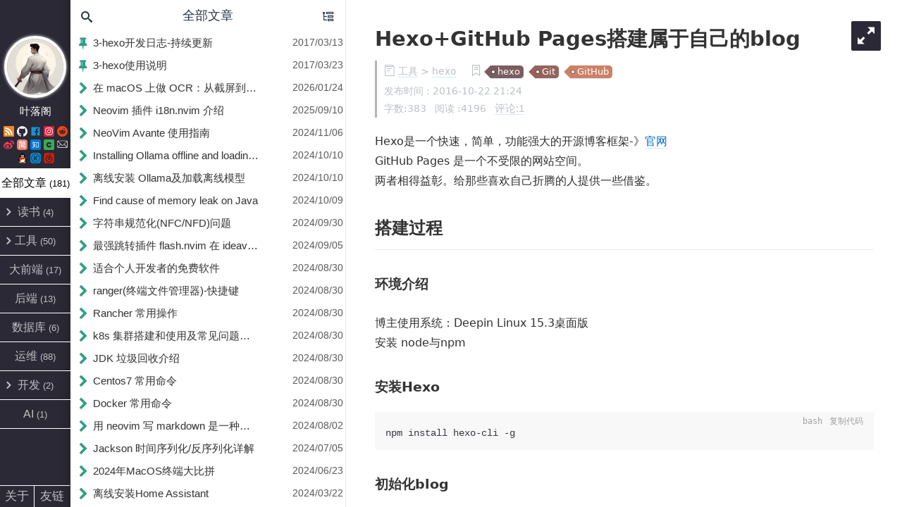

--- FILE ---
content_type: text/html; charset=utf-8
request_url: https://yelog.org/2016/10/22/hexo-gitHub-pages-create-own-blog/
body_size: 17646
content:
<!DOCTYPE html>
<html>
<head>
  <meta charset="utf-8">
  <title>Hexo+GitHub Pages搭建属于自己的blog | 叶落阁</title>
  <meta name="keywords" content=" hexo , Git , GitHub ">
  <meta name="description" content="Hexo+GitHub Pages搭建属于自己的blog | 叶落阁">
    <meta name="viewport" content="width=device-width, initial-scale=1, maximum-scale=1">
<meta name="description" content="为 layui 扩展的 下拉多选select在线demo： http:&#x2F;&#x2F;yelog.org&#x2F;layui-select-multiple&#x2F; 这个在线 demo就是本项目的 index.html。 可将项目 clone 到本地查看效果。 效果图 参数   属性名 属性值 备注    multiple 无 开启多选   lay-search 无 开启搜索   lay-case 无 大小写敏感   la">
<meta property="og:type" content="website">
<meta property="og:title" content="叶落阁">
<meta property="og:url" content="http://yelog.org/README.html">
<meta property="og:site_name" content="叶落阁">
<meta property="og:description" content="为 layui 扩展的 下拉多选select在线demo： http:&#x2F;&#x2F;yelog.org&#x2F;layui-select-multiple&#x2F; 这个在线 demo就是本项目的 index.html。 可将项目 clone 到本地查看效果。 效果图 参数   属性名 属性值 备注    multiple 无 开启多选   lay-search 无 开启搜索   lay-case 无 大小写敏感   la">
<meta property="og:locale" content="zh_CN">
<meta property="og:image" content="http://oncj6b2vl.bkt.clouddn.com/Frg6VGOCjKJ8fdTYkekfsi-Ax9p2.png">
<meta property="article:published_time" content="2023-07-10T00:28:41.033Z">
<meta property="article:modified_time" content="2023-07-10T00:28:41.033Z">
<meta property="article:author" content="叶落阁">
<meta name="twitter:card" content="summary">
<meta name="twitter:image" content="http://oncj6b2vl.bkt.clouddn.com/Frg6VGOCjKJ8fdTYkekfsi-Ax9p2.png">


<link rel="icon" href="/img/avatar.jpg">

<link href="/css/style.css?v=1.1.0" rel="stylesheet">

<link href="/css/hl_theme/atom-light.css?v=1.1.0" rel="stylesheet">

<link href="//cdn.jsdelivr.net/npm/animate.css@4.1.0/animate.min.css" rel="stylesheet">

<script src="//cdn.jsdelivr.net/npm/jquery@3.5.1/dist/jquery.min.js"></script>
<script src="/js/titleTip.js?v=1.1.0" ></script>

<script src="//cdn.jsdelivr.net/npm/highlightjs@9.16.2/highlight.pack.min.js"></script>
<script>
    hljs.initHighlightingOnLoad();
</script>

<script src="//cdn.jsdelivr.net/npm/nprogress@0.2.0/nprogress.min.js"></script>



<script src="//cdn.jsdelivr.net/npm/jquery.cookie@1.4.1/jquery.cookie.min.js" ></script>

<script src="/js/iconfont.js?v=1.1.0" ></script>

    <script async src="https://pagead2.googlesyndication.com/pagead/js/adsbygoogle.js?client=ca-pub-7312950143901041"
     crossorigin="anonymous"></script>
<meta name="generator" content="Hexo 7.3.0"><link rel="alternate" href="/atom.xml" title="叶落阁" type="application/atom+xml">
</head>
<div style="display: none">
  <input class="theme_disqus_on" value="false">
  <input class="theme_preload_comment" value="">
  <input class="theme_blog_path" value="">
  <input id="theme_shortcut" value="true" />
  <input id="theme_highlight_on" value="true" />
  <input id="theme_code_copy" value="true" />
</div>



<body>
<aside class="nav">
    <div class="nav-left">
        <a href="/"
   class="avatar_target">
    <img class="avatar"
         src="/img/avatar.jpg"/>
</a>
<div class="author">
    <span>叶落阁</span>
</div>

<div class="icon">
    
        
            <a title="rss"
               href="/atom.xml"
               target="_blank">
                
                    <svg class="iconfont-svg" aria-hidden="true">
                        <use xlink:href="#icon-rss"></use>
                    </svg>
                
            </a>
        
    
        
            <a title="github"
               href="https://github.com/yelog"
               target="_blank">
                
                    <svg class="iconfont-svg" aria-hidden="true">
                        <use xlink:href="#icon-github"></use>
                    </svg>
                
            </a>
        
    
        
            <a title="facebook"
               href="https://www.facebook.com/faker.tops"
               target="_blank">
                
                    <svg class="iconfont-svg" aria-hidden="true">
                        <use xlink:href="#icon-facebook"></use>
                    </svg>
                
            </a>
        
    
        
    
        
    
        
            <a title="instagram"
               href="https://www.facebook.com/faker.tops"
               target="_blank">
                
                    <svg class="iconfont-svg" aria-hidden="true">
                        <use xlink:href="#icon-instagram"></use>
                    </svg>
                
            </a>
        
    
        
            <a title="reddit"
               href="https://www.reddit.com/user/yelog/"
               target="_blank">
                
                    <svg class="iconfont-svg" aria-hidden="true">
                        <use xlink:href="#icon-reddit"></use>
                    </svg>
                
            </a>
        
    
        
            <a title="weibo"
               href="http://weibo.com/u/2307534817"
               target="_blank">
                
                    <svg class="iconfont-svg" aria-hidden="true">
                        <use xlink:href="#icon-weibo"></use>
                    </svg>
                
            </a>
        
    
        
            <a title="jianshu"
               href="https://www.jianshu.com/u/ff56736de7cf"
               target="_blank">
                
                    <svg class="iconfont-svg" aria-hidden="true">
                        <use xlink:href="#icon-jianshu"></use>
                    </svg>
                
            </a>
        
    
        
            <a title="zhihu"
               href="https://www.zhihu.com/people/jaytp/activities"
               target="_blank">
                
                    <svg class="iconfont-svg" aria-hidden="true">
                        <use xlink:href="#icon-zhihu"></use>
                    </svg>
                
            </a>
        
    
        
    
        
            <a title="oschina"
               href="https://my.oschina.net/yelog"
               target="_blank">
                
                    <svg class="iconfont-svg" aria-hidden="true">
                        <use xlink:href="#icon-oschina"></use>
                    </svg>
                
            </a>
        
    
        
    
        
            <a title="email" href="/cdn-cgi/l/email-protection#87ede6fef3f7c7f6f6a9e4e8ea" target="_blank">
                
                    <svg class="iconfont-svg" aria-hidden="true">
                        <use xlink:href="#icon-email"></use>
                    </svg>
                
            </a>
        
    
        
            <a title="qq"
               href="http://wpa.qq.com/msgrd?v=3&uin=872336115&site=qq&menu=yes"
               target="_blank">
                
                    <svg class="iconfont-svg" aria-hidden="true">
                        <use xlink:href="#icon-qq"></use>
                    </svg>
                
            </a>
        
    
        
            <a title="kugou"
               href="https://www.kugou.com/"
               target="_blank">
                
                    <svg class="iconfont-svg" aria-hidden="true">
                        <use xlink:href="#icon-kugou"></use>
                    </svg>
                
            </a>
        
    
        
            <a title="neteasemusic"
               href="https://music.163.com/#/user/home?id=88151013"
               target="_blank">
                
                    <svg class="iconfont-svg" aria-hidden="true">
                        <use xlink:href="#icon-neteasemusic"></use>
                    </svg>
                
            </a>
        
    
</div>





<ul>
    <li>
        <div class="all active" data-rel="全部文章">全部文章
            
                <small>(181)</small>
            
        </div>
    </li>
    
        
            
                
    <li>
        <div data-rel="读书">
            <i class="fold iconfont icon-right"></i>
            读书
            <small>(4)</small>
        </div>
        
            <ul class="sub hide">
                
                    
    <li>
        <div data-rel="读书&lt;---&gt;书单">
            
            书单
            <small>(1)</small>
        </div>
        
    </li>

                
                    
    <li>
        <div data-rel="读书&lt;---&gt;阅读笔记">
            
            阅读笔记
            <small>(3)</small>
        </div>
        
    </li>

                
            </ul>
        
    </li>

            
        
    
        
            
                
    <li>
        <div data-rel="工具">
            <i class="fold iconfont icon-right"></i>
            工具
            <small>(50)</small>
        </div>
        
            <ul class="sub hide">
                
                    
    <li>
        <div data-rel="工具&lt;---&gt;软件记录">
            
            软件记录
            <small>(10)</small>
        </div>
        
    </li>

                
                    
    <li>
        <div data-rel="工具&lt;---&gt;git">
            
            git
            <small>(8)</small>
        </div>
        
    </li>

                
                    
    <li>
        <div data-rel="工具&lt;---&gt;hexo">
            
            hexo
            <small>(24)</small>
        </div>
        
    </li>

                
                    
    <li>
        <div data-rel="工具&lt;---&gt;IDEA">
            
            IDEA
            <small>(1)</small>
        </div>
        
    </li>

                
                    
    <li>
        <div data-rel="工具&lt;---&gt;IOT">
            
            IOT
            <small>(1)</small>
        </div>
        
    </li>

                
                    
    <li>
        <div data-rel="工具&lt;---&gt;vim">
            
            vim
            <small>(3)</small>
        </div>
        
    </li>

                
            </ul>
        
    </li>

            
        
    
        
            
                
    <li>
        <div data-rel="大前端">
            
            大前端
            <small>(17)</small>
        </div>
        
    </li>

            
        
    
        
            
                
    <li>
        <div data-rel="后端">
            
            后端
            <small>(13)</small>
        </div>
        
    </li>

            
        
    
        
            
                
    <li>
        <div data-rel="数据库">
            
            数据库
            <small>(6)</small>
        </div>
        
    </li>

            
        
    
        
            
                
    <li>
        <div data-rel="运维">
            
            运维
            <small>(88)</small>
        </div>
        
    </li>

            
        
    
        
            
                
    <li>
        <div data-rel="开发">
            <i class="fold iconfont icon-right"></i>
            开发
            <small>(2)</small>
        </div>
        
            <ul class="sub hide">
                
                    
    <li>
        <div data-rel="开发&lt;---&gt;java">
            
            java
            <small>(1)</small>
        </div>
        
    </li>

                
                    
    <li>
        <div data-rel="开发&lt;---&gt;swift">
            
            swift
            <small>(1)</small>
        </div>
        
    </li>

                
            </ul>
        
    </li>

            
        
    
        
            
        
    
        
            
        
    
        
            
        
    
        
            
                
    <li>
        <div data-rel="AI">
            
            AI
            <small>(1)</small>
        </div>
        
    </li>

            
        
    
        
            
        
    
        
            
        
    
        
            
        
    
        
            
        
    
        
            
        
    
        
            
        
    
        
            
        
    
</ul>
<div class="left-bottom">
    <div class="menus">
        
            
            
            
    </div>
    <div>
        
            <a class="about  hasFriend  site_url"
               
               href="/about">关于</a>
        
        <a style="width: 50%"
                
                                           class="friends">友链</a>
        
    </div>
</div>
<input type="hidden" id="yelog_site_posts_number" value="181">
<input type="hidden" id="yelog_site_word_count" value="191.6k">
<div style="display: none">
    <span id="busuanzi_value_site_uv"></span>
    <span id="busuanzi_value_site_pv"></span>
</div>

    </div>
    <div class="nav-right">
        <div class="friends-area">
    <div class="friends-title">
        友情链接
        <i class="iconfont icon-left"></i>
    </div>
    <div class="friends-content">
        <ul>
            
            <li><a target="_blank" href="http://panyifei.github.io">林深鹿现</a></li>
            
            <li><a target="_blank" href="https://wallleap.cn">wallleap</a></li>
            
            <li><a target="_blank" href="https://songtianfa.github.io">惊风随笔</a></li>
            
        </ul>
    </div>
</div>
        <div class="title-list">
    <div class="right-top">
        <div id="default-panel">
            <i class="iconfont icon-search" data-title="搜索 快捷键 i"></i>
            <div class="right-title">全部文章</div>
            <i class="iconfont icon-file-tree" data-title="切换到大纲视图 快捷键 w"></i>
        </div>
        <div id="search-panel">
            <i class="iconfont icon-left" data-title="返回"></i>
            <input id="local-search-input" autocomplete="off"/>
            <label class="border-line" for="input"></label>
            <i class="iconfont icon-case-sensitive" data-title="大小写敏感"></i>
            <i class="iconfont icon-tag" data-title="标签"></i>
        </div>
        <div id="outline-panel" style="display: none">
            <div class="right-title">大纲</div>
            <i class="iconfont icon-list" data-title="切换到文章列表"></i>
        </div>
    </div>

    <div class="tags-list">
    <input id="tag-search" />
    <div class="tag-wrapper">
        
            <li class="article-tag-list-item">
                <i class="iconfont icon-tag"></i><a>3-hexo</a>
            </li>
        
            <li class="article-tag-list-item">
                <i class="iconfont icon-tag"></i><a>磁盘分区</a>
            </li>
        
            <li class="article-tag-list-item">
                <i class="iconfont icon-tag"></i><a>活着</a>
            </li>
        
            <li class="article-tag-list-item">
                <i class="iconfont icon-tag"></i><a>浏览器</a>
            </li>
        
            <li class="article-tag-list-item">
                <i class="iconfont icon-tag"></i><a>运维</a>
            </li>
        
            <li class="article-tag-list-item">
                <i class="iconfont icon-tag"></i><a>ai</a>
            </li>
        
            <li class="article-tag-list-item">
                <i class="iconfont icon-tag"></i><a>AngularJs</a>
            </li>
        
            <li class="article-tag-list-item">
                <i class="iconfont icon-tag"></i><a>centos</a>
            </li>
        
            <li class="article-tag-list-item">
                <i class="iconfont icon-tag"></i><a>centos7</a>
            </li>
        
            <li class="article-tag-list-item">
                <i class="iconfont icon-tag"></i><a>code</a>
            </li>
        
            <li class="article-tag-list-item">
                <i class="iconfont icon-tag"></i><a>commands</a>
            </li>
        
            <li class="article-tag-list-item">
                <i class="iconfont icon-tag"></i><a>concurrent</a>
            </li>
        
            <li class="article-tag-list-item">
                <i class="iconfont icon-tag"></i><a>container</a>
            </li>
        
            <li class="article-tag-list-item">
                <i class="iconfont icon-tag"></i><a>copilot</a>
            </li>
        
            <li class="article-tag-list-item">
                <i class="iconfont icon-tag"></i><a>deepin</a>
            </li>
        
            <li class="article-tag-list-item">
                <i class="iconfont icon-tag"></i><a>docker</a>
            </li>
        
            <li class="article-tag-list-item">
                <i class="iconfont icon-tag"></i><a>docker仓库</a>
            </li>
        
            <li class="article-tag-list-item">
                <i class="iconfont icon-tag"></i><a>dubbo</a>
            </li>
        
            <li class="article-tag-list-item">
                <i class="iconfont icon-tag"></i><a>editor</a>
            </li>
        
            <li class="article-tag-list-item">
                <i class="iconfont icon-tag"></i><a>efficiency</a>
            </li>
        
            <li class="article-tag-list-item">
                <i class="iconfont icon-tag"></i><a>ElementUI</a>
            </li>
        
            <li class="article-tag-list-item">
                <i class="iconfont icon-tag"></i><a>emacs</a>
            </li>
        
            <li class="article-tag-list-item">
                <i class="iconfont icon-tag"></i><a>encoding</a>
            </li>
        
            <li class="article-tag-list-item">
                <i class="iconfont icon-tag"></i><a>encryption</a>
            </li>
        
            <li class="article-tag-list-item">
                <i class="iconfont icon-tag"></i><a>file-manager</a>
            </li>
        
            <li class="article-tag-list-item">
                <i class="iconfont icon-tag"></i><a>firewall</a>
            </li>
        
            <li class="article-tag-list-item">
                <i class="iconfont icon-tag"></i><a>fragment_cache</a>
            </li>
        
            <li class="article-tag-list-item">
                <i class="iconfont icon-tag"></i><a>free</a>
            </li>
        
            <li class="article-tag-list-item">
                <i class="iconfont icon-tag"></i><a>freemarker</a>
            </li>
        
            <li class="article-tag-list-item">
                <i class="iconfont icon-tag"></i><a>ftp</a>
            </li>
        
            <li class="article-tag-list-item">
                <i class="iconfont icon-tag"></i><a>gc</a>
            </li>
        
            <li class="article-tag-list-item">
                <i class="iconfont icon-tag"></i><a>git</a>
            </li>
        
            <li class="article-tag-list-item">
                <i class="iconfont icon-tag"></i><a>Git</a>
            </li>
        
            <li class="article-tag-list-item">
                <i class="iconfont icon-tag"></i><a>GitHub</a>
            </li>
        
            <li class="article-tag-list-item">
                <i class="iconfont icon-tag"></i><a>gray-release</a>
            </li>
        
            <li class="article-tag-list-item">
                <i class="iconfont icon-tag"></i><a>heap-dump</a>
            </li>
        
            <li class="article-tag-list-item">
                <i class="iconfont icon-tag"></i><a>hexo</a>
            </li>
        
            <li class="article-tag-list-item">
                <i class="iconfont icon-tag"></i><a>home-assistant</a>
            </li>
        
            <li class="article-tag-list-item">
                <i class="iconfont icon-tag"></i><a>i18n</a>
            </li>
        
            <li class="article-tag-list-item">
                <i class="iconfont icon-tag"></i><a>idea</a>
            </li>
        
            <li class="article-tag-list-item">
                <i class="iconfont icon-tag"></i><a>ideavim</a>
            </li>
        
            <li class="article-tag-list-item">
                <i class="iconfont icon-tag"></i><a>Installation Guide</a>
            </li>
        
            <li class="article-tag-list-item">
                <i class="iconfont icon-tag"></i><a>IntellijIDEA</a>
            </li>
        
            <li class="article-tag-list-item">
                <i class="iconfont icon-tag"></i><a>internationalization</a>
            </li>
        
            <li class="article-tag-list-item">
                <i class="iconfont icon-tag"></i><a>iot</a>
            </li>
        
            <li class="article-tag-list-item">
                <i class="iconfont icon-tag"></i><a>java</a>
            </li>
        
            <li class="article-tag-list-item">
                <i class="iconfont icon-tag"></i><a>javaee</a>
            </li>
        
            <li class="article-tag-list-item">
                <i class="iconfont icon-tag"></i><a>javascript</a>
            </li>
        
            <li class="article-tag-list-item">
                <i class="iconfont icon-tag"></i><a>jdk</a>
            </li>
        
            <li class="article-tag-list-item">
                <i class="iconfont icon-tag"></i><a>jetbrain</a>
            </li>
        
            <li class="article-tag-list-item">
                <i class="iconfont icon-tag"></i><a>jprofiler</a>
            </li>
        
            <li class="article-tag-list-item">
                <i class="iconfont icon-tag"></i><a>jQuery</a>
            </li>
        
            <li class="article-tag-list-item">
                <i class="iconfont icon-tag"></i><a>js</a>
            </li>
        
            <li class="article-tag-list-item">
                <i class="iconfont icon-tag"></i><a>jsp</a>
            </li>
        
            <li class="article-tag-list-item">
                <i class="iconfont icon-tag"></i><a>jstl</a>
            </li>
        
            <li class="article-tag-list-item">
                <i class="iconfont icon-tag"></i><a>jvm</a>
            </li>
        
            <li class="article-tag-list-item">
                <i class="iconfont icon-tag"></i><a>k8s</a>
            </li>
        
            <li class="article-tag-list-item">
                <i class="iconfont icon-tag"></i><a>keybord</a>
            </li>
        
            <li class="article-tag-list-item">
                <i class="iconfont icon-tag"></i><a>linux</a>
            </li>
        
            <li class="article-tag-list-item">
                <i class="iconfont icon-tag"></i><a>linux命令</a>
            </li>
        
            <li class="article-tag-list-item">
                <i class="iconfont icon-tag"></i><a>mac</a>
            </li>
        
            <li class="article-tag-list-item">
                <i class="iconfont icon-tag"></i><a>macos</a>
            </li>
        
            <li class="article-tag-list-item">
                <i class="iconfont icon-tag"></i><a>markdown</a>
            </li>
        
            <li class="article-tag-list-item">
                <i class="iconfont icon-tag"></i><a>mathjax</a>
            </li>
        
            <li class="article-tag-list-item">
                <i class="iconfont icon-tag"></i><a>maven</a>
            </li>
        
            <li class="article-tag-list-item">
                <i class="iconfont icon-tag"></i><a>memory-leak</a>
            </li>
        
            <li class="article-tag-list-item">
                <i class="iconfont icon-tag"></i><a>mybatis</a>
            </li>
        
            <li class="article-tag-list-item">
                <i class="iconfont icon-tag"></i><a>nacos</a>
            </li>
        
            <li class="article-tag-list-item">
                <i class="iconfont icon-tag"></i><a>neovim</a>
            </li>
        
            <li class="article-tag-list-item">
                <i class="iconfont icon-tag"></i><a>nexus</a>
            </li>
        
            <li class="article-tag-list-item">
                <i class="iconfont icon-tag"></i><a>nginx</a>
            </li>
        
            <li class="article-tag-list-item">
                <i class="iconfont icon-tag"></i><a>node</a>
            </li>
        
            <li class="article-tag-list-item">
                <i class="iconfont icon-tag"></i><a>ocr</a>
            </li>
        
            <li class="article-tag-list-item">
                <i class="iconfont icon-tag"></i><a>Offline</a>
            </li>
        
            <li class="article-tag-list-item">
                <i class="iconfont icon-tag"></i><a>Ollama</a>
            </li>
        
            <li class="article-tag-list-item">
                <i class="iconfont icon-tag"></i><a>pjax</a>
            </li>
        
            <li class="article-tag-list-item">
                <i class="iconfont icon-tag"></i><a>postgres</a>
            </li>
        
            <li class="article-tag-list-item">
                <i class="iconfont icon-tag"></i><a>PostgreSQL</a>
            </li>
        
            <li class="article-tag-list-item">
                <i class="iconfont icon-tag"></i><a>rancher</a>
            </li>
        
            <li class="article-tag-list-item">
                <i class="iconfont icon-tag"></i><a>reading</a>
            </li>
        
            <li class="article-tag-list-item">
                <i class="iconfont icon-tag"></i><a>regex</a>
            </li>
        
            <li class="article-tag-list-item">
                <i class="iconfont icon-tag"></i><a>samba</a>
            </li>
        
            <li class="article-tag-list-item">
                <i class="iconfont icon-tag"></i><a>shell</a>
            </li>
        
            <li class="article-tag-list-item">
                <i class="iconfont icon-tag"></i><a>SkyWalking</a>
            </li>
        
            <li class="article-tag-list-item">
                <i class="iconfont icon-tag"></i><a>spring</a>
            </li>
        
            <li class="article-tag-list-item">
                <i class="iconfont icon-tag"></i><a>spring-boot</a>
            </li>
        
            <li class="article-tag-list-item">
                <i class="iconfont icon-tag"></i><a>springcloud</a>
            </li>
        
            <li class="article-tag-list-item">
                <i class="iconfont icon-tag"></i><a>SpringCloud</a>
            </li>
        
            <li class="article-tag-list-item">
                <i class="iconfont icon-tag"></i><a>springmvc</a>
            </li>
        
            <li class="article-tag-list-item">
                <i class="iconfont icon-tag"></i><a>sql</a>
            </li>
        
            <li class="article-tag-list-item">
                <i class="iconfont icon-tag"></i><a>swift</a>
            </li>
        
            <li class="article-tag-list-item">
                <i class="iconfont icon-tag"></i><a>tale</a>
            </li>
        
            <li class="article-tag-list-item">
                <i class="iconfont icon-tag"></i><a>terminal</a>
            </li>
        
            <li class="article-tag-list-item">
                <i class="iconfont icon-tag"></i><a>tools</a>
            </li>
        
            <li class="article-tag-list-item">
                <i class="iconfont icon-tag"></i><a>translation</a>
            </li>
        
            <li class="article-tag-list-item">
                <i class="iconfont icon-tag"></i><a>Tutorial</a>
            </li>
        
            <li class="article-tag-list-item">
                <i class="iconfont icon-tag"></i><a>vim</a>
            </li>
        
            <li class="article-tag-list-item">
                <i class="iconfont icon-tag"></i><a>Vue</a>
            </li>
        
            <li class="article-tag-list-item">
                <i class="iconfont icon-tag"></i><a>window-manager</a>
            </li>
        
            <li class="article-tag-list-item">
                <i class="iconfont icon-tag"></i><a>yum</a>
            </li>
        
            <li class="article-tag-list-item">
                <i class="iconfont icon-tag"></i><a>zookeeper</a>
            </li>
        
    </div>

</div>

    
    <div id="local-search-result">

    </div>
    
    <nav id="title-list-nav">
        
        
        <a id="top" class="全部文章 工具 hexo "
           href="/2017/03/13/3-hexo-logs/"
           data-tag="3-hexo,hexo"
           data-author="" >
            <span class="post-title" title="3-hexo开发日志-持续更新">3-hexo开发日志-持续更新</span>
            <span class="post-date" title="2017-03-13 15:44:57">2017/03/13</span>
        </a>
        
        
        <a id="top" class="全部文章 工具 hexo "
           href="/2017/03/23/3-hexo-instruction/"
           data-tag="3-hexo,hexo"
           data-author="" >
            <span class="post-title" title="3-hexo使用说明">3-hexo使用说明</span>
            <span class="post-date" title="2017-03-23 15:13:47">2017/03/23</span>
        </a>
        
        
        <a  class="全部文章 大前端 "
           href="/2026/01/24/macos-orc/"
           data-tag="swift,macos,ocr"
           data-author="" >
            <span class="post-title" title="在 macOS 上做 OCR：从截屏到可点词的实践笔记">在 macOS 上做 OCR：从截屏到可点词的实践笔记</span>
            <span class="post-date" title="2026-01-24 15:25:16">2026/01/24</span>
        </a>
        
        
        <a  class="全部文章 工具 vim "
           href="/2025/09/10/neovim-i18n/"
           data-tag="vim,neovim,i18n,internationalization"
           data-author="" >
            <span class="post-title" title="Neovim 插件 i18n.nvim 介绍">Neovim 插件 i18n.nvim 介绍</span>
            <span class="post-date" title="2025-09-10 11:20:19">2025/09/10</span>
        </a>
        
        
        <a  class="全部文章 AI "
           href="/2024/11/06/neovim-avante-skill/"
           data-tag="ai,copilot,code"
           data-author="" >
            <span class="post-title" title="NeoVim Avante 使用指南">NeoVim Avante 使用指南</span>
            <span class="post-date" title="2024-11-06 12:44:51">2024/11/06</span>
        </a>
        
        
        <a  class="全部文章 工具 "
           href="/2024/10/10/install-ollama-offline-english/"
           data-tag="Ollama,Offline,Tutorial,Installation Guide"
           data-author="" >
            <span class="post-title" title="Installing Ollama offline and loading offline models">Installing Ollama offline and loading offline models</span>
            <span class="post-date" title="2024-10-10 16:31:27">2024/10/10</span>
        </a>
        
        
        <a  class="全部文章 工具 "
           href="/2024/10/10/install-ollama-offline/"
           data-tag="Ollama,Offline,Tutorial,Installation Guide"
           data-author="" >
            <span class="post-title" title="离线安装 Ollama及加载离线模型">离线安装 Ollama及加载离线模型</span>
            <span class="post-date" title="2024-10-10 16:31:27">2024/10/10</span>
        </a>
        
        
        <a  class="全部文章 开发 java "
           href="/2024/10/09/find-cause-of-memory-leak-on-java/"
           data-tag="java,memory-leak,jvm,heap-dump,jprofiler"
           data-author="" >
            <span class="post-title" title="Find cause of memory leak on Java">Find cause of memory leak on Java</span>
            <span class="post-date" title="2024-10-09 11:42:33">2024/10/09</span>
        </a>
        
        
        <a  class="全部文章 大前端 "
           href="/2024/09/30/string-normalize-nfc-nfd/"
           data-tag="java,javascript,encoding"
           data-author="" >
            <span class="post-title" title="字符串规范化(NFC/NFD)问题">字符串规范化(NFC/NFD)问题</span>
            <span class="post-date" title="2024-09-30 11:08:31">2024/09/30</span>
        </a>
        
        
        <a  class="全部文章 工具 vim "
           href="/2024/09/05/ideavim-flash/"
           data-tag="vim,neovim,ideavim,idea,jetbrain,editor"
           data-author="" >
            <span class="post-title" title="最强跳转插件 flash.nvim 在 ideavim 上使用是中什么体验">最强跳转插件 flash.nvim 在 ideavim 上使用是中什么体验</span>
            <span class="post-date" title="2024-09-05 22:47:36">2024/09/05</span>
        </a>
        
        
        <a  class="全部文章 工具 软件记录 "
           href="/2024/08/30/free-tools/"
           data-tag="free,tools"
           data-author="" >
            <span class="post-title" title="适合个人开发者的免费软件">适合个人开发者的免费软件</span>
            <span class="post-date" title="2024-08-30 11:25:56">2024/08/30</span>
        </a>
        
        
        <a  class="全部文章 工具 软件记录 "
           href="/2024/08/30/ranger-shortcut/"
           data-tag="vim,terminal,file-manager"
           data-author="" >
            <span class="post-title" title="ranger(终端文件管理器)-快捷键">ranger(终端文件管理器)-快捷键</span>
            <span class="post-date" title="2024-08-30 11:20:40">2024/08/30</span>
        </a>
        
        
        <a  class="全部文章 运维 "
           href="/2024/08/30/rancher-operations/"
           data-tag="docker,rancher"
           data-author="" >
            <span class="post-title" title="Rancher 常用操作">Rancher 常用操作</span>
            <span class="post-date" title="2024-08-30 11:17:23">2024/08/30</span>
        </a>
        
        
        <a  class="全部文章 运维 "
           href="/2024/08/30/k8s-cluster-and-common-problems/"
           data-tag="docker,k8s,container"
           data-author="" >
            <span class="post-title" title="k8s 集群搭建和使用及常见问题处理">k8s 集群搭建和使用及常见问题处理</span>
            <span class="post-date" title="2024-08-30 11:16:06">2024/08/30</span>
        </a>
        
        
        <a  class="全部文章 后端 "
           href="/2024/08/30/jdk-gc/"
           data-tag="java,gc,jdk"
           data-author="" >
            <span class="post-title" title="JDK 垃圾回收介绍">JDK 垃圾回收介绍</span>
            <span class="post-date" title="2024-08-30 11:12:15">2024/08/30</span>
        </a>
        
        
        <a  class="全部文章 运维 "
           href="/2024/08/30/centos7-commands/"
           data-tag="linux,centos7,yum"
           data-author="" >
            <span class="post-title" title="Centos7 常用命令">Centos7 常用命令</span>
            <span class="post-date" title="2024-08-30 10:46:15">2024/08/30</span>
        </a>
        
        
        <a  class="全部文章 运维 "
           href="/2024/08/30/docker-commands/"
           data-tag="docker,commands"
           data-author="" >
            <span class="post-title" title="Docker 常用命令">Docker 常用命令</span>
            <span class="post-date" title="2024-08-30 10:43:21">2024/08/30</span>
        </a>
        
        
        <a  class="全部文章 工具 vim "
           href="/2024/08/02/write-markdown-in-neovim-experience-and-tips/"
           data-tag="vim,neovim,editor,markdown"
           data-author="" >
            <span class="post-title" title="用 neovim 写 markdown 是一种什么样的体验(含技巧)">用 neovim 写 markdown 是一种什么样的体验(含技巧)</span>
            <span class="post-date" title="2024-08-02 15:10:59">2024/08/02</span>
        </a>
        
        
        <a  class="全部文章 后端 "
           href="/2024/07/05/Jackson%20Time%20Serializer/Deserializer/"
           data-tag="java,translation"
           data-author="" >
            <span class="post-title" title="Jackson 时间序列化/反序列化详解">Jackson 时间序列化/反序列化详解</span>
            <span class="post-date" title="2024-07-05 16:00:00">2024/07/05</span>
        </a>
        
        
        <a  class="全部文章 工具 软件记录 "
           href="/2024/06/23/macos-terminal/"
           data-tag="mac,efficiency,terminal"
           data-author="" >
            <span class="post-title" title="2024年MacOS终端大比拼">2024年MacOS终端大比拼</span>
            <span class="post-date" title="2024-06-23 15:54:00">2024/06/23</span>
        </a>
        
        
        <a  class="全部文章 工具 IOT "
           href="/2024/03/22/home-assistant/"
           data-tag="home-assistant,iot"
           data-author="" >
            <span class="post-title" title="离线安装Home Assistant">离线安装Home Assistant</span>
            <span class="post-date" title="2024-03-22 09:05:44">2024/03/22</span>
        </a>
        
        
        <a  class="全部文章 运维 "
           href="/2024/02/05/k8s-inner-training/"
           data-tag="docker,k8s"
           data-author="" >
            <span class="post-title" title="K8s-内部培训">K8s-内部培训</span>
            <span class="post-date" title="2024-02-05 09:17:27">2024/02/05</span>
        </a>
        
        
        <a  class="全部文章 开发 swift "
           href="/2024/01/02/macos-ocr-swift/"
           data-tag="swift,macos,ocr"
           data-author="" >
            <span class="post-title" title="swift 离线图片识别文字(ocr)">swift 离线图片识别文字(ocr)</span>
            <span class="post-date" title="2024-01-02 10:09:19">2024/01/02</span>
        </a>
        
        
        <a  class="全部文章 后端 "
           href="/2023/12/11/springboot-jarlauncher/"
           data-tag="java,docker,spring-boot"
           data-author="" >
            <span class="post-title" title="Caused by: java.lang.ClassNotFoundException: org.springframework.boot.loader.JarLauncher">Caused by: java.lang.ClassNotFoundException: org.springframework.boot.loader.JarLauncher</span>
            <span class="post-date" title="2023-12-11 16:58:00">2023/12/11</span>
        </a>
        
        
        <a  class="全部文章 工具 IDEA "
           href="/2023/06/17/idea-tips-percent-mach-xml/"
           data-tag="efficiency,vim,IntellijIDEA"
           data-author="" >
            <span class="post-title" title="ideavim 使用百分号%支持xml的对应标签跳转">ideavim 使用百分号%支持xml的对应标签跳转</span>
            <span class="post-date" title="2023-06-17 16:09:00">2023/06/17</span>
        </a>
        
        
        <a  class="全部文章 工具 软件记录 "
           href="/2023/05/17/mac-raycast/"
           data-tag="mac,efficiency"
           data-author="" >
            <span class="post-title" title="Raycast 最强效率软件推荐">Raycast 最强效率软件推荐</span>
            <span class="post-date" title="2023-05-17 17:45:00">2023/05/17</span>
        </a>
        
        
        <a  class="全部文章 后端 "
           href="/2022/08/01/%5BJava%5Doptimize-request-processing-speed-by-completablefuture/"
           data-tag="java,concurrent"
           data-author="" >
            <span class="post-title" title="[Java]通过 CompletableFuture 实现异步多线程优化请求处理速度">[Java]通过 CompletableFuture 实现异步多线程优化请求处理速度</span>
            <span class="post-date" title="2022-08-01 20:06:14">2022/08/01</span>
        </a>
        
        
        <a  class="全部文章 后端 "
           href="/2022/08/01/reducing-local-springcloud-base-on-nacos-and-gray-release/"
           data-tag="java,k8s,nacos,springcloud,gray-release"
           data-author="" >
            <span class="post-title" title="基于 nacos/灰度发布 实现减少本地启动微服务数量的实践">基于 nacos/灰度发布 实现减少本地启动微服务数量的实践</span>
            <span class="post-date" title="2022-08-01 20:06:14">2022/08/01</span>
        </a>
        
        
        <a  class="全部文章 后端 "
           href="/2022/07/27/springboot-graceful-shutdown-based-on-nacos2-and-k8s/"
           data-tag="java,k8s,nacos,springcloud"
           data-author="" >
            <span class="post-title" title="基于 nacos/springcloud/k8s 的不停机服务更新[graceful shutdown]">基于 nacos/springcloud/k8s 的不停机服务更新[graceful shutdown]</span>
            <span class="post-date" title="2022-07-27 15:35:39">2022/07/27</span>
        </a>
        
        
        
        <a  class="全部文章 大前端 "
           href="/2022/06/24/el-drawer-drag-width/"
           data-tag="ElementUI,Vue"
           data-author="" >
            <span class="post-title" title="el-drawer 实现鼠标拖拽宽度[ElementUI]">el-drawer 实现鼠标拖拽宽度[ElementUI]</span>
            <span class="post-date" title="2022-06-24 19:38:00">2022/06/24</span>
        </a>
        
        
        <a  class="全部文章 后端 "
           href="/2021/09/26/spring-cloud-skywalking/"
           data-tag="java,SpringCloud,SkyWalking"
           data-author="" >
            <span class="post-title" title="SpringCloud系列之接入SkyWalking进行链路追踪和日志收集">SpringCloud系列之接入SkyWalking进行链路追踪和日志收集</span>
            <span class="post-date" title="2021-09-26 18:08:00">2021/09/26</span>
        </a>
        
        
        <a  class="全部文章 工具 软件记录 "
           href="/2021/07/01/mac-yabai/"
           data-tag="mac,window-manager"
           data-author="" >
            <span class="post-title" title="yabai">yabai</span>
            <span class="post-date" title="2021-07-01 11:00:07">2021/07/01</span>
        </a>
        
        
        <a  class="全部文章 工具 hexo "
           href="/2020/12/28/3-hexo-add-icon/"
           data-tag="3-hexo,hexo"
           data-author="" >
            <span class="post-title" title="3-hexo添加自定义图标">3-hexo添加自定义图标</span>
            <span class="post-date" title="2020-12-28 22:00:00">2020/12/28</span>
        </a>
        
        
        <a  class="全部文章 大前端 "
           href="/2020/10/20/know-javascript-promise/"
           data-tag="javascript"
           data-author="" >
            <span class="post-title" title="一文看懂JavaScript中的Promise">一文看懂JavaScript中的Promise</span>
            <span class="post-date" title="2020-10-20 19:43:44">2020/10/20</span>
        </a>
        
        
        <a  class="全部文章 运维 "
           href="/2020/09/01/Docker-summary/"
           data-tag="docker,linux"
           data-author="" >
            <span class="post-title" title="Docker 技术整理">Docker 技术整理</span>
            <span class="post-date" title="2020-09-01 22:11:00">2020/09/01</span>
        </a>
        
        
        <a  class="全部文章 工具 hexo "
           href="/2020/05/23/3-hexo-comment/"
           data-tag="3-hexo"
           data-author="" >
            <span class="post-title" title="3-hexo评论设置">3-hexo评论设置</span>
            <span class="post-date" title="2020-05-23 22:26:23">2020/05/23</span>
        </a>
        
        
        <a  class="全部文章 工具 hexo "
           href="/2019/11/12/3-hexo-support-mermaid/"
           data-tag="3-hexo,hexo"
           data-author="" >
            <span class="post-title" title="3-hexo支持mermaid图表">3-hexo支持mermaid图表</span>
            <span class="post-date" title="2019-11-12 09:55:37">2019/11/12</span>
        </a>
        
        
        <a  class="全部文章 工具 hexo "
           href="/2019/10/08/3-hexo-add-music/"
           data-tag="3-hexo,hexo"
           data-author="" >
            <span class="post-title" title="3-hexo 添加音乐插件">3-hexo 添加音乐插件</span>
            <span class="post-date" title="2019-10-08 10:44:30">2019/10/08</span>
        </a>
        
        
        <a  class="全部文章 工具 hexo "
           href="/2019/09/24/3-hexo-jsfiddle/"
           data-tag="3-hexo,hexo"
           data-author="" >
            <span class="post-title" title="3-hexo支持jsfiddle渲染">3-hexo支持jsfiddle渲染</span>
            <span class="post-date" title="2019-09-24 09:59:37">2019/09/24</span>
        </a>
        
        
        <a  class="全部文章 工具 hexo "
           href="/2019/09/24/3-hexo-toc/"
           data-tag="3-hexo,hexo"
           data-author="" >
            <span class="post-title" title="3-hexo文章内toc生成">3-hexo文章内toc生成</span>
            <span class="post-date" title="2019-09-24 09:48:20">2019/09/24</span>
        </a>
        
        
        <a  class="全部文章 读书 阅读笔记 "
           href="/2019/06/09/misfortune-intellectual/"
           data-tag="reading"
           data-author="" >
            <span class="post-title" title="[记]《知识分子的不幸》-王小波">[记]《知识分子的不幸》-王小波</span>
            <span class="post-date" title="2019-06-09 21:31:09">2019/06/09</span>
        </a>
        
        
        <a  class="全部文章 读书 阅读笔记 "
           href="/2019/05/02/to-live/"
           data-tag="reading,活着"
           data-author="" >
            <span class="post-title" title="人们在一本叫《活着》的书中纷纷死去">人们在一本叫《活着》的书中纷纷死去</span>
            <span class="post-date" title="2019-05-02 17:46:16">2019/05/02</span>
        </a>
        
        
        <a  class="全部文章 运维 "
           href="/2018/09/08/shell-command/"
           data-tag="linux,shell"
           data-author="" >
            <span class="post-title" title="shell速查表">shell速查表</span>
            <span class="post-date" title="2018-09-08 11:48:24">2018/09/08</span>
        </a>
        
        
        <a  class="全部文章 运维 "
           href="/2018/02/08/nginx-config-commands/"
           data-tag="nginx"
           data-author="" >
            <span class="post-title" title="nginx常用配置和命令">nginx常用配置和命令</span>
            <span class="post-date" title="2018-02-08 09:19:09">2018/02/08</span>
        </a>
        
        
        <a  class="全部文章 工具 软件记录 "
           href="/2017/12/13/Mac-BetterTouchTool/"
           data-tag="mac,efficiency"
           data-author="" >
            <span class="post-title" title="Mac神器-BTT(BetterTouchTool)不完全教程">Mac神器-BTT(BetterTouchTool)不完全教程</span>
            <span class="post-date" title="2017-12-13 17:04:25">2017/12/13</span>
        </a>
        
        
        <a  class="全部文章 后端 "
           href="/2017/11/27/java-grammatical-sugar/"
           data-tag="java"
           data-author="" >
            <span class="post-title" title="[转]谈谈Java中的语法糖">[转]谈谈Java中的语法糖</span>
            <span class="post-date" title="2017-11-27 22:51:45">2017/11/27</span>
        </a>
        
        
        <a  class="全部文章 数据库 "
           href="/2017/11/09/PostgreSQL%E4%BA%8B%E7%89%A9%E5%8F%8A%E9%9A%94%E7%A6%BB%E7%BA%A7%E5%88%AB/"
           data-tag="PostgreSQL"
           data-author="" >
            <span class="post-title" title="PostgreSQL事务及隔离级别">PostgreSQL事务及隔离级别</span>
            <span class="post-date" title="2017-11-09 00:07:33">2017/11/09</span>
        </a>
        
        
        <a  class="全部文章 运维 "
           href="/2017/10/20/linux%E4%B8%8B%E4%BF%AE%E6%94%B9%E6%8C%89%E9%94%AEESC%3C=%3ECAPSLOCK%E5%92%8CControl=%3EALT_R/"
           data-tag="linux,vim,keybord,emacs"
           data-author="" >
            <span class="post-title" title="linux下修改按键ESC&lt;=&gt;CAPSLOCK和Control=&gt;ALT_R">linux下修改按键ESC&lt;=&gt;CAPSLOCK和Control=&gt;ALT_R</span>
            <span class="post-date" title="2017-10-20 17:38:49">2017/10/20</span>
        </a>
        
        
        <a  class="全部文章 运维 "
           href="/2017/09/25/ascii-ansi-unicode-utf-8/"
           data-tag="encoding"
           data-author="" >
            <span class="post-title" title="[转]字符编解码的故事（ASCII，ANSI，Unicode，Utf-8区别）">[转]字符编解码的故事（ASCII，ANSI，Unicode，Utf-8区别）</span>
            <span class="post-date" title="2017-09-25 19:15:00">2017/09/25</span>
        </a>
        
        
        <a  class="全部文章 后端 "
           href="/2017/09/25/%E6%90%AD%E5%BB%BAdubbo+zookeeper%E5%B9%B3%E5%8F%B0/"
           data-tag="dubbo,zookeeper"
           data-author="" >
            <span class="post-title" title="搭建dubbo+zookeeper平台">搭建dubbo+zookeeper平台</span>
            <span class="post-date" title="2017-09-25 16:29:07">2017/09/25</span>
        </a>
        
        
        <a  class="全部文章 运维 "
           href="/2017/09/25/docker-errors/"
           data-tag="docker"
           data-author="" >
            <span class="post-title" title="docker报错集锦">docker报错集锦</span>
            <span class="post-date" title="2017-09-25 10:03:50">2017/09/25</span>
        </a>
        
        
        <a  class="全部文章 工具 hexo "
           href="/2017/09/21/hexo-fragment_cache/"
           data-tag="hexo,fragment_cache"
           data-author="" >
            <span class="post-title" title="Hexo加速渲染速度之fragment_cache">Hexo加速渲染速度之fragment_cache</span>
            <span class="post-date" title="2017-09-21 19:34:37">2017/09/21</span>
        </a>
        
        
        <a  class="全部文章 大前端 "
           href="/2017/09/21/bf-cache/"
           data-tag="浏览器,js"
           data-author="" >
            <span class="post-title" title="[转]浏览器前进/后退缓存（BF Cache）">[转]浏览器前进/后退缓存（BF Cache）</span>
            <span class="post-date" title="2017-09-21 15:35:24">2017/09/21</span>
        </a>
        
        
        <a  class="全部文章 大前端 "
           href="/2017/09/21/iphone-bf-no-run-js/"
           data-tag="js"
           data-author="" >
            <span class="post-title" title="解决iphone下后退不执行js的问题">解决iphone下后退不执行js的问题</span>
            <span class="post-date" title="2017-09-21 15:25:32">2017/09/21</span>
        </a>
        
        
        <a  class="全部文章 运维 "
           href="/2017/09/19/CentOS7%E4%BD%BF%E7%94%A8Firewalld/"
           data-tag="firewall"
           data-author="" >
            <span class="post-title" title="CentOS7使用Firewalld">CentOS7使用Firewalld</span>
            <span class="post-date" title="2017-09-19 09:53:53">2017/09/19</span>
        </a>
        
        
        <a  class="全部文章 运维 "
           href="/2017/09/18/docker-save-export/"
           data-tag="docker"
           data-author="" >
            <span class="post-title" title="docker备份恢复之save与export">docker备份恢复之save与export</span>
            <span class="post-date" title="2017-09-18 22:38:52">2017/09/18</span>
        </a>
        
        
        <a  class="全部文章 运维 "
           href="/2017/09/11/sudo%E5%91%BD%E4%BB%A4%E5%85%8D%E5%AF%86%E7%A0%81%E8%AE%BE%E7%BD%AE/"
           data-tag="linux"
           data-author="" >
            <span class="post-title" title="sudo命令免密码设置">sudo命令免密码设置</span>
            <span class="post-date" title="2017-09-11 09:30:55">2017/09/11</span>
        </a>
        
        
        <a  class="全部文章 运维 "
           href="/2017/09/06/build-Maven-Nexus/"
           data-tag="java,maven,nexus"
           data-author="" >
            <span class="post-title" title="搭建Maven私服-Nexus">搭建Maven私服-Nexus</span>
            <span class="post-date" title="2017-09-06 23:01:31">2017/09/06</span>
        </a>
        
        
        <a  class="全部文章 数据库 "
           href="/2017/08/04/mybatis-Mapper/"
           data-tag="mybatis"
           data-author="" >
            <span class="post-title" title="Mybatis常用Mapper语句">Mybatis常用Mapper语句</span>
            <span class="post-date" title="2017-08-04 15:54:47">2017/08/04</span>
        </a>
        
        
        <a  class="全部文章 工具 hexo "
           href="/2017/07/05/MathJax-pjax/"
           data-tag="mathjax,pjax"
           data-author="" >
            <span class="post-title" title="MathJax适配Pjax">MathJax适配Pjax</span>
            <span class="post-date" title="2017-07-05 19:24:10">2017/07/05</span>
        </a>
        
        
        <a  class="全部文章 工具 hexo "
           href="/2017/07/05/3-hexo-mathjax/"
           data-tag="mathjax"
           data-author="" >
            <span class="post-title" title="3-hexo配置MathJax数学公式渲染">3-hexo配置MathJax数学公式渲染</span>
            <span class="post-date" title="2017-07-05 15:09:42">2017/07/05</span>
        </a>
        
        
        <a  class="全部文章 运维 "
           href="/2017/07/03/CentOS7-anonymous-Samba/"
           data-tag="samba"
           data-author="" >
            <span class="post-title" title="CentOS7安装配置匿名访问Samba">CentOS7安装配置匿名访问Samba</span>
            <span class="post-date" title="2017-07-03 19:40:14">2017/07/03</span>
        </a>
        
        
        <a  class="全部文章 工具 hexo "
           href="/2017/06/26/gitment/"
           data-tag="hexo"
           data-author="" >
            <span class="post-title" title="完美替代多说-gitment">完美替代多说-gitment</span>
            <span class="post-date" title="2017-06-26 12:08:13">2017/06/26</span>
        </a>
        
        
        <a  class="全部文章 运维 "
           href="/2017/06/01/vim-paste/"
           data-tag="vim"
           data-author="" >
            <span class="post-title" title="解决粘贴到vim缩进错乱问题">解决粘贴到vim缩进错乱问题</span>
            <span class="post-date" title="2017-06-01 19:45:24">2017/06/01</span>
        </a>
        
        
        <a  class="全部文章 运维 "
           href="/2017/06/01/entering-docker/"
           data-tag="docker"
           data-author="" >
            <span class="post-title" title="进入docker容器命令制作">进入docker容器命令制作</span>
            <span class="post-date" title="2017-06-01 17:25:11">2017/06/01</span>
        </a>
        
        
        <a  class="全部文章 工具 软件记录 "
           href="/2017/05/24/tale-build-experience/"
           data-tag="tale"
           data-author="" >
            <span class="post-title" title="tale博客搭建及体验">tale博客搭建及体验</span>
            <span class="post-date" title="2017-05-24 11:29:30">2017/05/24</span>
        </a>
        
        
        <a  class="全部文章 运维 "
           href="/2017/05/23/docker-data-manager/"
           data-tag="docker"
           data-author="" >
            <span class="post-title" title="docker数据管理">docker数据管理</span>
            <span class="post-date" title="2017-05-23 21:43:06">2017/05/23</span>
        </a>
        
        
        <a  class="全部文章 运维 "
           href="/2017/05/23/docker-container/"
           data-tag="docker"
           data-author="" >
            <span class="post-title" title="docker容器">docker容器</span>
            <span class="post-date" title="2017-05-23 21:29:38">2017/05/23</span>
        </a>
        
        
        <a  class="全部文章 运维 "
           href="/2017/05/23/docker-registry/"
           data-tag="docker,docker仓库"
           data-author="" >
            <span class="post-title" title="docker仓库">docker仓库</span>
            <span class="post-date" title="2017-05-23 21:15:52">2017/05/23</span>
        </a>
        
        
        <a  class="全部文章 运维 "
           href="/2017/05/23/linux-command-57-sort/"
           data-tag="linux命令"
           data-author="" >
            <span class="post-title" title="每天一个linux命令（58）: sort">每天一个linux命令（58）: sort</span>
            <span class="post-date" title="2017-05-23 11:44:12">2017/05/23</span>
        </a>
        
        
        <a  class="全部文章 运维 "
           href="/2017/05/23/CentOS-DNS-GW-IP/"
           data-tag="运维,centos"
           data-author="" >
            <span class="post-title" title="CentOS修改DNS/GW/IP">CentOS修改DNS/GW/IP</span>
            <span class="post-date" title="2017-05-23 09:53:52">2017/05/23</span>
        </a>
        
        
        <a  class="全部文章 运维 "
           href="/2017/05/22/Dockerfile/"
           data-tag="docker"
           data-author="" >
            <span class="post-title" title="Dockerfile指令详解">Dockerfile指令详解</span>
            <span class="post-date" title="2017-05-22 19:11:42">2017/05/22</span>
        </a>
        
        
        <a  class="全部文章 运维 "
           href="/2017/05/19/docker-image/"
           data-tag="docker"
           data-author="" >
            <span class="post-title" title="docker镜像">docker镜像</span>
            <span class="post-date" title="2017-05-19 16:47:33">2017/05/19</span>
        </a>
        
        
        <a  class="全部文章 运维 "
           href="/2017/05/19/docker-first/"
           data-tag="docker"
           data-author="" >
            <span class="post-title" title="docker初体验">docker初体验</span>
            <span class="post-date" title="2017-05-19 16:32:23">2017/05/19</span>
        </a>
        
        
        <a  class="全部文章 运维 "
           href="/2017/05/17/linux%E6%97%A0%E6%8D%9F%E8%B0%83%E6%95%B4%E5%88%86%E5%8C%BA%E5%A4%A7%E5%B0%8F/"
           data-tag="运维,磁盘分区"
           data-author="" >
            <span class="post-title" title="linux无损调整分区大小">linux无损调整分区大小</span>
            <span class="post-date" title="2017-05-17 22:00:42">2017/05/17</span>
        </a>
        
        
        <a  class="全部文章 工具 git "
           href="/2017/05/16/git-log/"
           data-tag="git"
           data-author="" >
            <span class="post-title" title="Git统计操作">Git统计操作</span>
            <span class="post-date" title="2017-05-16 09:26:11">2017/05/16</span>
        </a>
        
        
        <a  class="全部文章 运维 "
           href="/2017/04/25/%E8%A7%A3%E5%86%B3linux%E4%B8%8Bzip%E6%96%87%E4%BB%B6%E8%A7%A3%E5%8E%8B%E4%B9%B1%E7%A0%81/"
           data-tag="linux命令"
           data-author="" >
            <span class="post-title" title="解决linux下zip文件解压乱码">解决linux下zip文件解压乱码</span>
            <span class="post-date" title="2017-04-25 09:10:40">2017/04/25</span>
        </a>
        
        
        <a  class="全部文章 后端 "
           href="/2017/04/22/encryption-algorithm/"
           data-tag="encryption"
           data-author="" >
            <span class="post-title" title="加密算法简介">加密算法简介</span>
            <span class="post-date" title="2017-04-22 09:30:41">2017/04/22</span>
        </a>
        
        
        <a  class="全部文章 大前端 "
           href="/2017/04/21/jsp-use-record/"
           data-tag="jsp,jstl"
           data-author="" >
            <span class="post-title" title="JSP操作记录">JSP操作记录</span>
            <span class="post-date" title="2017-04-21 11:22:12">2017/04/21</span>
        </a>
        
        
        <a  class="全部文章 后端 "
           href="/2017/04/15/SpringMVC-implementation-process/"
           data-tag="java,spring,springmvc"
           data-author="" >
            <span class="post-title" title="[转]SpringMVC执行流程及源码解析">[转]SpringMVC执行流程及源码解析</span>
            <span class="post-date" title="2017-04-15 10:22:05">2017/04/15</span>
        </a>
        
        
        <a  class="全部文章 数据库 "
           href="/2017/04/14/postgres-sql-use/"
           data-tag="postgres,sql"
           data-author="" >
            <span class="post-title" title="PostgreSQL常用SQL操作">PostgreSQL常用SQL操作</span>
            <span class="post-date" title="2017-04-14 16:37:24">2017/04/14</span>
        </a>
        
        
        <a  class="全部文章 工具 软件记录 "
           href="/2017/03/30/deepin-linux/"
           data-tag="运维,deepin"
           data-author="" >
            <span class="post-title" title="deepin系统使用记录">deepin系统使用记录</span>
            <span class="post-date" title="2017-03-30 18:58:50">2017/03/30</span>
        </a>
        
        
        <a  class="全部文章 工具 hexo "
           href="/2017/03/27/hexo-error-collection/"
           data-tag="hexo"
           data-author="" >
            <span class="post-title" title="hexo报错合集">hexo报错合集</span>
            <span class="post-date" title="2017-03-27 19:40:42">2017/03/27</span>
        </a>
        
        
        <a  class="全部文章 工具 hexo "
           href="/2017/03/24/3-hexo-shortcuts/"
           data-tag="3-hexo,hexo"
           data-author="" >
            <span class="post-title" title="3-hexo快捷键说明">3-hexo快捷键说明</span>
            <span class="post-date" title="2017-03-24 16:45:31">2017/03/24</span>
        </a>
        
        
        <a  class="全部文章 工具 "
           href="/2017/03/23/the-third-comment/"
           data-tag="hexo"
           data-author="" >
            <span class="post-title" title="关于第三方评论系统">关于第三方评论系统</span>
            <span class="post-date" title="2017-03-23 11:59:50">2017/03/23</span>
        </a>
        
        
        <a  class="全部文章 工具 hexo "
           href="/2017/03/17/windows-hexo/"
           data-tag="hexo"
           data-author="" >
            <span class="post-title" title="windows环境下使用hexo搭建blog平台">windows环境下使用hexo搭建blog平台</span>
            <span class="post-date" title="2017-03-17 14:02:55">2017/03/17</span>
        </a>
        
        
        <a  class="全部文章 大前端 "
           href="/2017/03/16/npm/"
           data-tag="node"
           data-author="" >
            <span class="post-title" title="npm使用介绍">npm使用介绍</span>
            <span class="post-date" title="2017-03-16 20:09:48">2017/03/16</span>
        </a>
        
        
        <a  class="全部文章 工具 hexo "
           href="/2017/03/14/Hexo-RSS-Sitemap/"
           data-tag="hexo"
           data-author="" >
            <span class="post-title" title="为Hexo添加RSS和Sitemap">为Hexo添加RSS和Sitemap</span>
            <span class="post-date" title="2017-03-14 09:44:29">2017/03/14</span>
        </a>
        
        
        <a  class="全部文章 工具 hexo "
           href="/2017/03/13/3-hexo-homepage/"
           data-tag="3-hexo,hexo"
           data-author="" >
            <span class="post-title" title="3-hexo配置首页">3-hexo配置首页</span>
            <span class="post-date" title="2017-03-13 09:56:07">2017/03/13</span>
        </a>
        
        
        <a  class="全部文章 大前端 "
           href="/2017/03/09/busuanzi-pjax/"
           data-tag="hexo,jQuery"
           data-author="" >
            <span class="post-title" title="不蒜子适配pjax">不蒜子适配pjax</span>
            <span class="post-date" title="2017-03-09 20:15:51">2017/03/09</span>
        </a>
        
        
        <a  class="全部文章 大前端 "
           href="/2017/03/09/duoshuo-pjax/"
           data-tag="hexo,jQuery"
           data-author="" >
            <span class="post-title" title="多说适配pjax">多说适配pjax</span>
            <span class="post-date" title="2017-03-09 19:50:45">2017/03/09</span>
        </a>
        
        
        <a  class="全部文章 工具 hexo "
           href="/2017/03/09/hexo-wordcount/"
           data-tag="hexo"
           data-author="" >
            <span class="post-title" title="Hexo加入字数统计WordCount">Hexo加入字数统计WordCount</span>
            <span class="post-date" title="2017-03-09 16:57:10">2017/03/09</span>
        </a>
        
        
        <a  class="全部文章 大前端 "
           href="/2017/03/08/font-develop-rule/"
           data-tag="translation"
           data-author="" >
            <span class="post-title" title="前端页面开发规范">前端页面开发规范</span>
            <span class="post-date" title="2017-03-08 08:58:21">2017/03/08</span>
        </a>
        
        
        <a  class="全部文章 大前端 "
           href="/2017/03/08/understanding-the-critical-rendering-path/"
           data-tag="translation"
           data-author="" >
            <span class="post-title" title="[译]理解浏览器关键渲染路径">[译]理解浏览器关键渲染路径</span>
            <span class="post-date" title="2017-03-08 08:58:21">2017/03/08</span>
        </a>
        
        
        <a  class="全部文章 工具 hexo "
           href="/2017/03/07/3-hexo/"
           data-tag="3-hexo,hexo"
           data-author="" >
            <span class="post-title" title="Hexo主题3-hexo">Hexo主题3-hexo</span>
            <span class="post-date" title="2017-03-07 11:15:50">2017/03/07</span>
        </a>
        
        
        <a  class="全部文章 运维 "
           href="/2017/03/06/Vim-command/"
           data-tag="vim"
           data-author="" >
            <span class="post-title" title="Vim命令速查表">Vim命令速查表</span>
            <span class="post-date" title="2017-03-06 11:23:36">2017/03/06</span>
        </a>
        
        
        <a  class="全部文章 运维 "
           href="/2017/03/06/linux-ftp/"
           data-tag="ftp"
           data-author="" >
            <span class="post-title" title="如何在linux中搭建ftp服务">如何在linux中搭建ftp服务</span>
            <span class="post-date" title="2017-03-06 08:47:48">2017/03/06</span>
        </a>
        
        
        <a  class="全部文章 运维 "
           href="/2017/03/05/linux-command-57-sftp/"
           data-tag="linux命令"
           data-author="" >
            <span class="post-title" title="每天一个linux命令（57）: sftp">每天一个linux命令（57）: sftp</span>
            <span class="post-date" title="2017-03-05 16:29:38">2017/03/05</span>
        </a>
        
        
        <a  class="全部文章 大前端 "
           href="/2017/03/04/AngularJs/"
           data-tag="AngularJs"
           data-author="" >
            <span class="post-title" title="AngularJs快速入门">AngularJs快速入门</span>
            <span class="post-date" title="2017-03-04 08:40:58">2017/03/04</span>
        </a>
        
        
        <a  class="全部文章 工具 hexo "
           href="/2017/02/28/3-hexo-multiple-author/"
           data-tag="3-hexo,hexo"
           data-author="" >
            <span class="post-title" title="3-hexo多作者模式">3-hexo多作者模式</span>
            <span class="post-date" title="2017-02-28 10:55:31">2017/02/28</span>
        </a>
        
        
        <a  class="全部文章 工具 hexo "
           href="/2017/02/25/hexo-create-404-page/"
           data-tag="hexo"
           data-author="" >
            <span class="post-title" title="Hexo创建404页面">Hexo创建404页面</span>
            <span class="post-date" title="2017-02-25 15:18:39">2017/02/25</span>
        </a>
        
        
        <a  class="全部文章 工具 hexo "
           href="/2017/02/24/hexo-top-sort/"
           data-tag="hexo"
           data-author="" >
            <span class="post-title" title="Hexo置顶及排序问题">Hexo置顶及排序问题</span>
            <span class="post-date" title="2017-02-24 15:50:38">2017/02/24</span>
        </a>
        
        
        <a  class="全部文章 后端 "
           href="/2017/02/21/the-introduction-of-memory-leak-what-why-and-how/"
           data-tag="java,translation"
           data-author="" >
            <span class="post-title" title="[译]Java内存泄露介绍">[译]Java内存泄露介绍</span>
            <span class="post-date" title="2017-02-21 15:05:39">2017/02/21</span>
        </a>
        
        
        <a  class="全部文章 运维 "
           href="/2017/02/20/linux-command-56-tailf/"
           data-tag="linux命令"
           data-author="" >
            <span class="post-title" title="每天一个linux命令（56）: tailf">每天一个linux命令（56）: tailf</span>
            <span class="post-date" title="2017-02-20 15:11:06">2017/02/20</span>
        </a>
        
        
        <a  class="全部文章 大前端 "
           href="/2017/02/08/pjax/"
           data-tag="jQuery"
           data-author="" >
            <span class="post-title" title="pjax用法">pjax用法</span>
            <span class="post-date" title="2017-02-08 20:18:54">2017/02/08</span>
        </a>
        
        
        <a  class="全部文章 读书 书单 "
           href="/2017/01/31/reading-list/"
           data-tag="reading"
           data-author="" >
            <span class="post-title" title="reading-list">reading-list</span>
            <span class="post-date" title="2017-01-31 15:29:32">2017/01/31</span>
        </a>
        
        
        <a  class="全部文章 运维 "
           href="/2017/01/23/linux-command/"
           data-tag="linux命令"
           data-author="" >
            <span class="post-title" title="每天一个linux命令">每天一个linux命令</span>
            <span class="post-date" title="2017-01-23 11:41:48">2017/01/23</span>
        </a>
        
        
        <a  class="全部文章 运维 "
           href="/2017/01/23/linux-command-55-crontab/"
           data-tag="linux命令"
           data-author="" >
            <span class="post-title" title="每天一个linux命令（55）: crontab">每天一个linux命令（55）: crontab</span>
            <span class="post-date" title="2017-01-23 10:44:50">2017/01/23</span>
        </a>
        
        
        <a  class="全部文章 运维 "
           href="/2017/01/22/linux-command-54-at/"
           data-tag="linux命令"
           data-author="" >
            <span class="post-title" title="每天一个linux命令（54）: at">每天一个linux命令（54）: at</span>
            <span class="post-date" title="2017-01-22 10:23:44">2017/01/22</span>
        </a>
        
        
        <a  class="全部文章 运维 "
           href="/2017/01/21/linux-command-53-watch/"
           data-tag="linux命令"
           data-author="" >
            <span class="post-title" title="每天一个linux命令（53）: watch">每天一个linux命令（53）: watch</span>
            <span class="post-date" title="2017-01-21 10:12:30">2017/01/21</span>
        </a>
        
        
        <a  class="全部文章 运维 "
           href="/2017/01/20/linux-command-52-ps/"
           data-tag="linux命令"
           data-author="" >
            <span class="post-title" title="每天一个linux命令（52）: ps">每天一个linux命令（52）: ps</span>
            <span class="post-date" title="2017-01-20 09:46:16">2017/01/20</span>
        </a>
        
        
        <a  class="全部文章 运维 "
           href="/2017/01/19/linux-command-51-wc/"
           data-tag="linux命令"
           data-author="" >
            <span class="post-title" title="每天一个linux命令（51）: wc">每天一个linux命令（51）: wc</span>
            <span class="post-date" title="2017-01-19 09:33:59">2017/01/19</span>
        </a>
        
        
        <a  class="全部文章 运维 "
           href="/2017/01/18/linux-command-50-grep/"
           data-tag="linux命令"
           data-author="" >
            <span class="post-title" title="每天一个linux命令（50）: grep">每天一个linux命令（50）: grep</span>
            <span class="post-date" title="2017-01-18 10:12:46">2017/01/18</span>
        </a>
        
        
        <a  class="全部文章 运维 "
           href="/2017/01/17/linux-command-49-cal/"
           data-tag="linux命令"
           data-author="" >
            <span class="post-title" title="每天一个linux命令（49）: cal">每天一个linux命令（49）: cal</span>
            <span class="post-date" title="2017-01-17 09:38:32">2017/01/17</span>
        </a>
        
        
        <a  class="全部文章 运维 "
           href="/2017/01/16/linux-command-48-date/"
           data-tag="linux命令"
           data-author="" >
            <span class="post-title" title="每天一个linux命令（48）: date">每天一个linux命令（48）: date</span>
            <span class="post-date" title="2017-01-16 14:39:27">2017/01/16</span>
        </a>
        
        
        <a  class="全部文章 运维 "
           href="/2017/01/15/linux-command-47-diff/"
           data-tag="linux命令"
           data-author="" >
            <span class="post-title" title="每天一个linux命令（47）: diff">每天一个linux命令（47）: diff</span>
            <span class="post-date" title="2017-01-15 14:08:08">2017/01/15</span>
        </a>
        
        
        <a  class="全部文章 运维 "
           href="/2017/01/14/linux-command-46-ln/"
           data-tag="linux命令"
           data-author="" >
            <span class="post-title" title="每天一个linux命令（46）: ln">每天一个linux命令（46）: ln</span>
            <span class="post-date" title="2017-01-14 11:00:33">2017/01/14</span>
        </a>
        
        
        <a  class="全部文章 运维 "
           href="/2017/01/13/linux-command-45-scp/"
           data-tag="linux命令"
           data-author="" >
            <span class="post-title" title="每天一个linux命令（45）: scp">每天一个linux命令（45）: scp</span>
            <span class="post-date" title="2017-01-13 10:53:48">2017/01/13</span>
        </a>
        
        
        <a  class="全部文章 运维 "
           href="/2017/01/12/linux-command-44-rcp/"
           data-tag="linux命令"
           data-author="" >
            <span class="post-title" title="每天一个linux命令（44）: rcp">每天一个linux命令（44）: rcp</span>
            <span class="post-date" title="2017-01-12 10:36:06">2017/01/12</span>
        </a>
        
        
        <a  class="全部文章 运维 "
           href="/2017/01/12/linux-command-43-telnet/"
           data-tag="linux命令"
           data-author="" >
            <span class="post-title" title="每天一个linux命令（43）: telnet">每天一个linux命令（43）: telnet</span>
            <span class="post-date" title="2017-01-12 09:24:01">2017/01/12</span>
        </a>
        
        
        <a  class="全部文章 运维 "
           href="/2017/01/11/linux-command-42-ss/"
           data-tag="linux命令"
           data-author="" >
            <span class="post-title" title="每天一个linux命令（42）: ss">每天一个linux命令（42）: ss</span>
            <span class="post-date" title="2017-01-11 10:34:47">2017/01/11</span>
        </a>
        
        
        <a  class="全部文章 运维 "
           href="/2017/01/10/linux-command-41-netstat/"
           data-tag="linux命令"
           data-author="" >
            <span class="post-title" title="每天一个linux命令（41）: netstat">每天一个linux命令（41）: netstat</span>
            <span class="post-date" title="2017-01-10 09:54:16">2017/01/10</span>
        </a>
        
        
        <a  class="全部文章 运维 "
           href="/2017/01/09/linux-command-40-traceroute/"
           data-tag="linux命令"
           data-author="" >
            <span class="post-title" title="每天一个linux命令（40）: traceroute">每天一个linux命令（40）: traceroute</span>
            <span class="post-date" title="2017-01-09 10:56:53">2017/01/09</span>
        </a>
        
        
        <a  class="全部文章 运维 "
           href="/2017/01/08/linux-command-39-ping/"
           data-tag="linux命令"
           data-author="" >
            <span class="post-title" title="每天一个linux命令（39）: ping">每天一个linux命令（39）: ping</span>
            <span class="post-date" title="2017-01-08 10:24:50">2017/01/08</span>
        </a>
        
        
        <a  class="全部文章 运维 "
           href="/2017/01/07/linux-command-38-route/"
           data-tag="linux命令"
           data-author="" >
            <span class="post-title" title="每天一个linux命令（38）: route">每天一个linux命令（38）: route</span>
            <span class="post-date" title="2017-01-07 10:16:34">2017/01/07</span>
        </a>
        
        
        <a  class="全部文章 运维 "
           href="/2017/01/06/linux-command-37-ifconfig/"
           data-tag="linux命令"
           data-author="" >
            <span class="post-title" title="每天一个linux命令（37）: ifconfig">每天一个linux命令（37）: ifconfig</span>
            <span class="post-date" title="2017-01-06 09:57:01">2017/01/06</span>
        </a>
        
        
        <a  class="全部文章 运维 "
           href="/2017/01/05/linux-command-36-lsof/"
           data-tag="linux命令"
           data-author="" >
            <span class="post-title" title="每天一个linux命令（36）: lsof">每天一个linux命令（36）: lsof</span>
            <span class="post-date" title="2017-01-05 10:28:13">2017/01/05</span>
        </a>
        
        
        <a  class="全部文章 运维 "
           href="/2017/01/04/linux-command-35-iostat/"
           data-tag="linux命令"
           data-author="" >
            <span class="post-title" title="每天一个linux命令（35）: iostat">每天一个linux命令（35）: iostat</span>
            <span class="post-date" title="2017-01-04 10:10:02">2017/01/04</span>
        </a>
        
        
        <a  class="全部文章 读书 阅读笔记 "
           href="/2017/01/03/Fortress-Besieged/"
           data-tag="reading"
           data-author="" >
            <span class="post-title" title="人生若只如初见-《围城》">人生若只如初见-《围城》</span>
            <span class="post-date" title="2017-01-03 11:27:04">2017/01/03</span>
        </a>
        
        
        <a  class="全部文章 运维 "
           href="/2017/01/03/linux-command-34-vmstat/"
           data-tag="linux命令"
           data-author="" >
            <span class="post-title" title="每天一个linux命令（34）: vmstat">每天一个linux命令（34）: vmstat</span>
            <span class="post-date" title="2017-01-03 09:46:57">2017/01/03</span>
        </a>
        
        
        <a  class="全部文章 运维 "
           href="/2017/01/02/linux-command-33-free/"
           data-tag="linux命令"
           data-author="" >
            <span class="post-title" title="每天一个linux命令（33）: free">每天一个linux命令（33）: free</span>
            <span class="post-date" title="2017-01-02 21:43:26">2017/01/02</span>
        </a>
        
        
        <a  class="全部文章 运维 "
           href="/2017/01/01/linux-command-32-top/"
           data-tag="linux命令"
           data-author="" >
            <span class="post-title" title="每天一个linux命令（32）: top">每天一个linux命令（32）: top</span>
            <span class="post-date" title="2017-01-01 19:31:28">2017/01/01</span>
        </a>
        
        
        <a  class="全部文章 运维 "
           href="/2016/12/31/linux-command-31-du/"
           data-tag="linux命令"
           data-author="" >
            <span class="post-title" title="每天一个linux命令（31）: du">每天一个linux命令（31）: du</span>
            <span class="post-date" title="2016-12-31 14:36:01">2016/12/31</span>
        </a>
        
        
        <a  class="全部文章 运维 "
           href="/2016/12/30/linux-command-30-df/"
           data-tag="linux命令"
           data-author="" >
            <span class="post-title" title="每天一个linux命令（30）: df">每天一个linux命令（30）: df</span>
            <span class="post-date" title="2016-12-30 14:23:31">2016/12/30</span>
        </a>
        
        
        <a  class="全部文章 运维 "
           href="/2016/12/29/linux-command-29-group/"
           data-tag="linux命令"
           data-author="" >
            <span class="post-title" title="每天一个linux命令（29）: /etc/group文件详解">每天一个linux命令（29）: /etc/group文件详解</span>
            <span class="post-date" title="2016-12-29 14:13:05">2016/12/29</span>
        </a>
        
        
        <a  class="全部文章 运维 "
           href="/2016/12/28/linux-command-28-chown/"
           data-tag="linux命令"
           data-author="" >
            <span class="post-title" title="每天一个linux命令（28）: chown">每天一个linux命令（28）: chown</span>
            <span class="post-date" title="2016-12-28 09:51:30">2016/12/28</span>
        </a>
        
        
        <a  class="全部文章 运维 "
           href="/2016/12/27/linux-command-27-chgrp/"
           data-tag="linux命令"
           data-author="" >
            <span class="post-title" title="每天一个linux命令（27）: chgrp">每天一个linux命令（27）: chgrp</span>
            <span class="post-date" title="2016-12-27 09:40:06">2016/12/27</span>
        </a>
        
        
        <a  class="全部文章 运维 "
           href="/2016/12/26/linux-command-26-chmod/"
           data-tag="linux命令"
           data-author="" >
            <span class="post-title" title="每天一个linux命令（26）: chmod">每天一个linux命令（26）: chmod</span>
            <span class="post-date" title="2016-12-26 20:22:43">2016/12/26</span>
        </a>
        
        
        <a  class="全部文章 运维 "
           href="/2016/12/25/linux-command-25-gzip/"
           data-tag="linux命令"
           data-author="" >
            <span class="post-title" title="每天一个linux命令（25）: gzip">每天一个linux命令（25）: gzip</span>
            <span class="post-date" title="2016-12-25 16:55:15">2016/12/25</span>
        </a>
        
        
        <a  class="全部文章 工具 git "
           href="/2016/12/24/git-reset/"
           data-tag="Git"
           data-author="" >
            <span class="post-title" title="Git之reset揭秘">Git之reset揭秘</span>
            <span class="post-date" title="2016-12-24 11:19:24">2016/12/24</span>
        </a>
        
        
        <a  class="全部文章 运维 "
           href="/2016/12/24/linux-command-24-tar/"
           data-tag="linux命令"
           data-author="" >
            <span class="post-title" title="每天一个linux命令（24）: tar">每天一个linux命令（24）: tar</span>
            <span class="post-date" title="2016-12-24 10:24:17">2016/12/24</span>
        </a>
        
        
        <a  class="全部文章 工具 git "
           href="/2016/12/23/git-master/"
           data-tag="Git"
           data-author="" >
            <span class="post-title" title="Git操作之高手过招">Git操作之高手过招</span>
            <span class="post-date" title="2016-12-23 10:59:01">2016/12/23</span>
        </a>
        
        
        <a  class="全部文章 运维 "
           href="/2016/12/23/linux-command-23-%E7%94%A8SecureCRT%E6%9D%A5%E4%B8%8A%E4%BC%A0%E5%92%8C%E4%B8%8B%E8%BD%BD%E6%96%87%E4%BB%B6/"
           data-tag="linux命令"
           data-author="" >
            <span class="post-title" title="每天一个linux命令（23）: 用SecureCRT来上传和下载文件">每天一个linux命令（23）: 用SecureCRT来上传和下载文件</span>
            <span class="post-date" title="2016-12-23 09:48:15">2016/12/23</span>
        </a>
        
        
        <a  class="全部文章 运维 "
           href="/2016/12/22/linux-command-22-find%E5%91%BD%E4%BB%A4%E7%9A%84%E5%8F%82%E6%95%B0%E8%AF%A6%E8%A7%A3/"
           data-tag="linux命令"
           data-author="" >
            <span class="post-title" title="每天一个linux命令（22）: find命令的参数详解">每天一个linux命令（22）: find命令的参数详解</span>
            <span class="post-date" title="2016-12-22 11:44:14">2016/12/22</span>
        </a>
        
        
        <a  class="全部文章 工具 git "
           href="/2016/12/21/git-ssh-https-verify-configuration/"
           data-tag="Git"
           data-author="" >
            <span class="post-title" title="Git之SSH与HTTPS免密码配置">Git之SSH与HTTPS免密码配置</span>
            <span class="post-date" title="2016-12-21 15:31:55">2016/12/21</span>
        </a>
        
        
        <a  class="全部文章 运维 "
           href="/2016/12/21/linux-command-21-find%E5%91%BD%E4%BB%A4%E4%B9%8Bxargs/"
           data-tag="linux命令"
           data-author="" >
            <span class="post-title" title="每天一个linux命令（21）: find命令之xargs">每天一个linux命令（21）: find命令之xargs</span>
            <span class="post-date" title="2016-12-21 11:08:01">2016/12/21</span>
        </a>
        
        
        <a  class="全部文章 运维 "
           href="/2016/12/20/linux-command-20-find%E5%91%BD%E4%BB%A4%E4%B9%8Bexec/"
           data-tag="linux命令"
           data-author="" >
            <span class="post-title" title="每天一个linux命令（20）: find命令之exec">每天一个linux命令（20）: find命令之exec</span>
            <span class="post-date" title="2016-12-20 10:47:32">2016/12/20</span>
        </a>
        
        
        <a  class="全部文章 运维 "
           href="/2016/12/19/linux-command-19-find%E5%91%BD%E4%BB%A4%E6%A6%82%E8%A7%88/"
           data-tag="linux命令"
           data-author="" >
            <span class="post-title" title="每天一个linux命令（19）: find命令概览">每天一个linux命令（19）: find命令概览</span>
            <span class="post-date" title="2016-12-19 15:19:10">2016/12/19</span>
        </a>
        
        
        <a  class="全部文章 运维 "
           href="/2016/12/18/linux-command-18-locate/"
           data-tag="linux命令"
           data-author="" >
            <span class="post-title" title="每天一个linux命令（18）: locate">每天一个linux命令（18）: locate</span>
            <span class="post-date" title="2016-12-18 15:09:28">2016/12/18</span>
        </a>
        
        
        <a  class="全部文章 运维 "
           href="/2016/12/17/linux-command-17-whereis/"
           data-tag="linux命令"
           data-author="" >
            <span class="post-title" title="每天一个linux命令（17）: whereis">每天一个linux命令（17）: whereis</span>
            <span class="post-date" title="2016-12-17 10:42:58">2016/12/17</span>
        </a>
        
        
        <a  class="全部文章 运维 "
           href="/2016/12/16/linux-command-16-which/"
           data-tag="linux命令"
           data-author="" >
            <span class="post-title" title="每天一个linux命令（16）: which">每天一个linux命令（16）: which</span>
            <span class="post-date" title="2016-12-16 11:25:49">2016/12/16</span>
        </a>
        
        
        <a  class="全部文章 运维 "
           href="/2016/12/15/linux-command-15-tail/"
           data-tag="linux命令"
           data-author="" >
            <span class="post-title" title="每天一个linux命令（15）: tail">每天一个linux命令（15）: tail</span>
            <span class="post-date" title="2016-12-15 15:00:26">2016/12/15</span>
        </a>
        
        
        <a  class="全部文章 运维 "
           href="/2016/12/14/linux-command-14-head/"
           data-tag="linux命令"
           data-author="" >
            <span class="post-title" title="每天一个linux命令（14）: head">每天一个linux命令（14）: head</span>
            <span class="post-date" title="2016-12-14 14:35:49">2016/12/14</span>
        </a>
        
        
        <a  class="全部文章 运维 "
           href="/2016/12/13/linux-command-13-less/"
           data-tag="linux命令"
           data-author="" >
            <span class="post-title" title="每天一个linux命令（13）: less">每天一个linux命令（13）: less</span>
            <span class="post-date" title="2016-12-13 21:46:14">2016/12/13</span>
        </a>
        
        
        <a  class="全部文章 运维 "
           href="/2016/12/12/linux-command-12-more/"
           data-tag="linux命令"
           data-author="" >
            <span class="post-title" title="每天一个linux命令（12）: more">每天一个linux命令（12）: more</span>
            <span class="post-date" title="2016-12-12 21:29:39">2016/12/12</span>
        </a>
        
        
        <a  class="全部文章 运维 "
           href="/2016/12/11/linux-command-11-nl/"
           data-tag="linux命令"
           data-author="" >
            <span class="post-title" title="每天一个linux命令（11）: nl">每天一个linux命令（11）: nl</span>
            <span class="post-date" title="2016-12-11 21:11:48">2016/12/11</span>
        </a>
        
        
        <a  class="全部文章 运维 "
           href="/2016/12/10/linux-command-10-cat/"
           data-tag="linux命令"
           data-author="" >
            <span class="post-title" title="每天一个linux命令（10）: cat">每天一个linux命令（10）: cat</span>
            <span class="post-date" title="2016-12-10 10:52:50">2016/12/10</span>
        </a>
        
        
        <a  class="全部文章 运维 "
           href="/2016/12/09/linux-command-9-touch/"
           data-tag="linux命令"
           data-author="" >
            <span class="post-title" title="每天一个linux命令（9）: touch">每天一个linux命令（9）: touch</span>
            <span class="post-date" title="2016-12-09 07:15:12">2016/12/09</span>
        </a>
        
        
        <a  class="全部文章 运维 "
           href="/2016/12/08/linux-command-8-cp/"
           data-tag="linux命令"
           data-author="" >
            <span class="post-title" title="每天一个linux命令（8）: cp">每天一个linux命令（8）: cp</span>
            <span class="post-date" title="2016-12-08 16:31:43">2016/12/08</span>
        </a>
        
        
        <a  class="全部文章 运维 "
           href="/2016/12/07/linux-command-7-mv/"
           data-tag="linux命令"
           data-author="" >
            <span class="post-title" title="每天一个linux命令（7）: mv">每天一个linux命令（7）: mv</span>
            <span class="post-date" title="2016-12-07 15:55:20">2016/12/07</span>
        </a>
        
        
        <a  class="全部文章 运维 "
           href="/2016/12/06/linux-command-6-rmdir/"
           data-tag="linux命令"
           data-author="" >
            <span class="post-title" title="每天一个linux命令（6）: rmdir">每天一个linux命令（6）: rmdir</span>
            <span class="post-date" title="2016-12-06 15:24:32">2016/12/06</span>
        </a>
        
        
        <a  class="全部文章 运维 "
           href="/2016/12/05/linux-command-5-rm/"
           data-tag="linux命令"
           data-author="" >
            <span class="post-title" title="每天一个linux命令（5）: rm">每天一个linux命令（5）: rm</span>
            <span class="post-date" title="2016-12-05 13:40:38">2016/12/05</span>
        </a>
        
        
        <a  class="全部文章 运维 "
           href="/2016/12/04/linux-command-4-mkdir/"
           data-tag="linux命令"
           data-author="" >
            <span class="post-title" title="每天一个linux命令（4）: mkdir">每天一个linux命令（4）: mkdir</span>
            <span class="post-date" title="2016-12-04 09:27:32">2016/12/04</span>
        </a>
        
        
        <a  class="全部文章 运维 "
           href="/2016/12/03/linux-command-3-pwd/"
           data-tag="linux命令"
           data-author="" >
            <span class="post-title" title="每天一个linux命令（3）: pwd">每天一个linux命令（3）: pwd</span>
            <span class="post-date" title="2016-12-03 09:15:52">2016/12/03</span>
        </a>
        
        
        <a  class="全部文章 运维 "
           href="/2016/12/02/linux-command-2-cd/"
           data-tag="linux命令"
           data-author="" >
            <span class="post-title" title="每天一个linux命令（2）: cd">每天一个linux命令（2）: cd</span>
            <span class="post-date" title="2016-12-02 11:04:55">2016/12/02</span>
        </a>
        
        
        <a  class="全部文章 运维 "
           href="/2016/12/01/linux-command-1-ls/"
           data-tag="linux命令"
           data-author="" >
            <span class="post-title" title="每天一个linux命令（1）: ls">每天一个linux命令（1）: ls</span>
            <span class="post-date" title="2016-12-01 09:38:59">2016/12/01</span>
        </a>
        
        
        <a  class="全部文章 大前端 "
           href="/2016/11/23/jQuery-checkbox-radio-select/"
           data-tag="jQuery"
           data-author="" >
            <span class="post-title" title="jQuery之checkbox|radio|select操作">jQuery之checkbox|radio|select操作</span>
            <span class="post-date" title="2016-11-23 16:19:34">2016/11/23</span>
        </a>
        
        
        <a  class="全部文章 大前端 "
           href="/2016/11/22/jQuery-selector/"
           data-tag="jQuery"
           data-author="" >
            <span class="post-title" title="jQuery选择器与节点操作">jQuery选择器与节点操作</span>
            <span class="post-date" title="2016-11-22 17:11:48">2016/11/22</span>
        </a>
        
        
        <a  class="全部文章 工具 软件记录 "
           href="/2016/11/05/idea-shortcuts/"
           data-tag="IntellijIDEA"
           data-author="" >
            <span class="post-title" title="idea常用快捷键">idea常用快捷键</span>
            <span class="post-date" title="2016-11-05 15:22:48">2016/11/05</span>
        </a>
        
        
        <a  class="全部文章 后端 "
           href="/2016/10/24/web-xml/"
           data-tag="java,javaee"
           data-author="" >
            <span class="post-title" title="web.xml详解">web.xml详解</span>
            <span class="post-date" title="2016-10-24 10:10:45">2016/10/24</span>
        </a>
        
        
        <a  class="全部文章 工具 hexo "
           href="/2016/10/23/hexo-git-server-blog/"
           data-tag="hexo,Git"
           data-author="" >
            <span class="post-title" title="Hexo+Git服务器搭建blog">Hexo+Git服务器搭建blog</span>
            <span class="post-date" title="2016-10-23 09:24:03">2016/10/23</span>
        </a>
        
        
        <a  class="全部文章 工具 hexo "
           href="/2016/10/22/hexo-gitHub-pages-create-own-blog/"
           data-tag="hexo,Git,GitHub"
           data-author="" >
            <span class="post-title" title="Hexo+GitHub Pages搭建属于自己的blog">Hexo+GitHub Pages搭建属于自己的blog</span>
            <span class="post-date" title="2016-10-22 21:24:05">2016/10/22</span>
        </a>
        
        
        <a  class="全部文章 工具 git "
           href="/2016/10/22/set-up-git-server-on-vps/"
           data-tag="Git"
           data-author="" >
            <span class="post-title" title="搭建Git服务器">搭建Git服务器</span>
            <span class="post-date" title="2016-10-22 20:08:04">2016/10/22</span>
        </a>
        
        
        <a  class="全部文章 工具 git "
           href="/2016/10/13/contributing-to-open-source-on-github/"
           data-tag="Git,GitHub"
           data-author="" >
            <span class="post-title" title="如何给GitHub上的项目贡献代码">如何给GitHub上的项目贡献代码</span>
            <span class="post-date" title="2016-10-13 15:44:07">2016/10/13</span>
        </a>
        
        
        <a  class="全部文章 数据库 "
           href="/2016/10/12/PostgreSQL-2/"
           data-tag="PostgreSQL"
           data-author="" >
            <span class="post-title" title="PostgreSQL常用操作">PostgreSQL常用操作</span>
            <span class="post-date" title="2016-10-12 20:27:07">2016/10/12</span>
        </a>
        
        
        <a  class="全部文章 数据库 "
           href="/2016/10/12/PostgreSQL-1/"
           data-tag="PostgreSQL"
           data-author="" >
            <span class="post-title" title="PostgreSQL初体验">PostgreSQL初体验</span>
            <span class="post-date" title="2016-10-12 19:49:40">2016/10/12</span>
        </a>
        
        
        <a  class="全部文章 数据库 "
           href="/2016/10/12/PostgreSQL-3/"
           data-tag="PostgreSQL"
           data-author="" >
            <span class="post-title" title="PostgreSQL的介绍与安装">PostgreSQL的介绍与安装</span>
            <span class="post-date" title="2016-10-12 15:44:16">2016/10/12</span>
        </a>
        
        
        <a  class="全部文章 大前端 "
           href="/2016/10/05/FreeMarker/"
           data-tag="java,freemarker"
           data-author="" >
            <span class="post-title" title="FreeMarker语法详解">FreeMarker语法详解</span>
            <span class="post-date" title="2016-10-05 11:58:50">2016/10/05</span>
        </a>
        
        
        <a  class="全部文章 工具 软件记录 "
           href="/2016/10/04/regular-expression/"
           data-tag="regex"
           data-author="" >
            <span class="post-title" title="正则表达式详解">正则表达式详解</span>
            <span class="post-date" title="2016-10-04 09:41:40">2016/10/04</span>
        </a>
        
        
        <a  class="全部文章 工具 git "
           href="/2016/10/02/git-command/"
           data-tag="Git"
           data-author="" >
            <span class="post-title" title="Git常用命令">Git常用命令</span>
            <span class="post-date" title="2016-10-02 17:15:39">2016/10/02</span>
        </a>
        
        <div id="no-item-tips">

        </div>
    </nav>
    <div id="outline-list">
    </div>
</div>

    </div>
    <div class="hide-list">
        <div class="semicircle" data-title="切换全屏 快捷键 s">
            <div class="brackets first"><</div>
            <div class="brackets">&gt;</div>
        </div>
    </div>
</aside>
<div id="post">
    <div class="pjax">
        <article id="post-hexo-gitHub-pages-create-own-blog" class="article article-type-post" itemscope itemprop="blogPost">
    
        <h1 class="article-title">Hexo+GitHub Pages搭建属于自己的blog</h1>
    
    <div class="article-meta">
        
        
        
        <span class="book">
            <i class="iconfont icon-category"></i>
            
            
            <a  data-rel="工具">工具</a> > 
            
            <a  data-rel="工具&lt;---&gt;hexo">hexo</a>
            
        </span>
        
        
        <span class="tag">
            <i class="iconfont icon-tag"></i>
            
            <a class="color5">hexo</a>
            
            <a class="color4">Git</a>
            
            <a class="color2">GitHub</a>
            
        </span>
        
    </div>
    <div class="article-meta">
        
            发布时间 : <time class="date" title='最后更新: 2026-01-24 15:42:56'>2016-10-22 21:24</time>
        
    </div>
    <div class="article-meta">
        
        <span>字数:383</span>
        
        
        <span id="busuanzi_container_page_pv">
            阅读 :<span id="busuanzi_value_page_pv">
                <span class="count-comment">
                    <span class="spinner">
                      <div class="cube1"></div>
                      <div class="cube2"></div>
                    </span>
                </span>
            </span>
        </span>
        
        
        <span class="top-comment" title="跳转至评论区">
            <a href="#comments">
                评论:<span class="count-comment">
                    <span class="spinner">
                      <div class="cube1"></div>
                      <div class="cube2"></div>
                    </span>
                </span>
            </a>
        </span>
        
    </div>
    
    <div class="toc-ref">
    
        <ol class="toc"><li class="toc-item toc-level-2"><a class="toc-link" href="#%E6%90%AD%E5%BB%BA%E8%BF%87%E7%A8%8B"><span class="toc-text">搭建过程</span></a><ol class="toc-child"><li class="toc-item toc-level-3"><a class="toc-link" href="#%E7%8E%AF%E5%A2%83%E4%BB%8B%E7%BB%8D"><span class="toc-text">环境介绍</span></a></li><li class="toc-item toc-level-3"><a class="toc-link" href="#%E5%AE%89%E8%A3%85Hexo"><span class="toc-text">安装Hexo</span></a></li><li class="toc-item toc-level-3"><a class="toc-link" href="#%E5%88%9D%E5%A7%8B%E5%8C%96blog"><span class="toc-text">初始化blog</span></a></li><li class="toc-item toc-level-3"><a class="toc-link" href="#%E9%80%89%E6%8B%A9%E4%B8%BB%E9%A2%98"><span class="toc-text">选择主题</span></a></li><li class="toc-item toc-level-3"><a class="toc-link" href="#%E5%B8%B8%E7%94%A8%E5%91%BD%E4%BB%A4"><span class="toc-text">常用命令</span></a></li><li class="toc-item toc-level-3"><a class="toc-link" href="#%E6%90%AD%E5%BB%BAgithub-pages"><span class="toc-text">搭建github pages</span></a><ol class="toc-child"><li class="toc-item toc-level-4"><a class="toc-link" href="#%E6%B3%A8%E5%86%8Cgithub%E8%B4%A6%E6%88%B7"><span class="toc-text">注册github账户</span></a></li><li class="toc-item toc-level-4"><a class="toc-link" href="#%E9%85%8D%E7%BD%AE%E7%99%BB%E5%BD%95%E5%85%8D%E5%AF%86%E7%A0%81"><span class="toc-text">配置登录免密码</span></a></li><li class="toc-item toc-level-4"><a class="toc-link" href="#%E5%88%9B%E5%BB%BAgithub%E8%BF%9C%E7%A8%8B%E4%BB%93%E5%BA%93"><span class="toc-text">创建github远程仓库</span></a></li><li class="toc-item toc-level-4"><a class="toc-link" href="#%E5%AE%89%E8%A3%85%E6%8F%92%E4%BB%B6"><span class="toc-text">安装插件</span></a></li><li class="toc-item toc-level-4"><a class="toc-link" href="#%E9%85%8D%E7%BD%AEHexo"><span class="toc-text">配置Hexo</span></a></li><li class="toc-item toc-level-4"><a class="toc-link" href="#%E6%8E%A8%E9%80%81%E6%9C%8D%E5%8A%A1%E5%99%A8"><span class="toc-text">推送服务器</span></a></li><li class="toc-item toc-level-4"><a class="toc-link" href="#%E6%B5%8B%E8%AF%95"><span class="toc-text">测试</span></a></li></ol></li></ol></li></ol>
    
<style>
    .left-col .switch-btn,
    .left-col .switch-area {
        display: none;
    }
    .toc-level-6 i,
    .toc-level-6 ol {
        display: none !important;
    }
</style>
</div>
    
    <div class="article-entry" itemprop="articleBody">
      
        <p>Hexo是一个快速，简单，功能强大的开源博客框架-》<a target="_blank" rel="noopener" href="https://hexo.io/">官网</a><br>GitHub Pages 是一个不受限的网站空间。<br>两者相得益彰。给那些喜欢自己折腾的人提供一些借鉴。</p>
<span id="more"></span>
<h2 id="搭建过程"><a href="#搭建过程" class="headerlink" title="搭建过程"></a>搭建过程</h2><h3 id="环境介绍"><a href="#环境介绍" class="headerlink" title="环境介绍"></a>环境介绍</h3><p>博主使用系统：Deepin Linux 15.3桌面版<br>安装 node与npm</p>
<h3 id="安装Hexo"><a href="#安装Hexo" class="headerlink" title="安装Hexo"></a>安装Hexo</h3><pre><code class="bash">npm install hexo-cli -g
</code></pre>
<h3 id="初始化blog"><a href="#初始化blog" class="headerlink" title="初始化blog"></a>初始化blog</h3><pre><code class="bash">hexo init blog
</code></pre>
<p>至此，本地blog已经创建完成，是不是很简单，简单到没朋友</p>
<h3 id="选择主题"><a href="#选择主题" class="headerlink" title="选择主题"></a>选择主题</h3><p>可以在<a target="_blank" rel="noopener" href="https://hexo.io/themes/">hexo官网</a>查看自己喜欢的主题<br>通过git clone [url] themes&#x2F;xxx 将主题克隆到本地，<br>修改 <code>_config.yml</code> 中的theme：xxx</p>
<h3 id="常用命令"><a href="#常用命令" class="headerlink" title="常用命令"></a>常用命令</h3><pre><code class="bash">#创建一个新的文章
$ hexo new &quot;文章名&quot;

#生成静态文件
$ hexo generate

#将一个草稿发布出去
$ hexo publish [layout] &lt;filename&gt;

#启动一个本地服务器
$ hexo server
</code></pre>
<p>更多命令移步<a target="_blank" rel="noopener" href="https://hexo.io/docs/commands.html">官方文档</a></p>
<h3 id="搭建github-pages"><a href="#搭建github-pages" class="headerlink" title="搭建github pages"></a>搭建github pages</h3><p>本地blog已经搭建完成，现在可以发布到github pages上</p>
<h4 id="注册github账户"><a href="#注册github账户" class="headerlink" title="注册github账户"></a>注册github账户</h4><p>到<a target="_blank" rel="noopener" href="https://github.com/">github官网</a>注册一个github账户</p>
<h4 id="配置登录免密码"><a href="#配置登录免密码" class="headerlink" title="配置登录免密码"></a>配置登录免密码</h4><p>移步 <a href="/2016/12/21/git-ssh-https-verify-configuration/" title="Git之SSH与HTTPS免密码配置">Git之SSH与HTTPS免密码配置</a></p>
<h4 id="创建github远程仓库"><a href="#创建github远程仓库" class="headerlink" title="创建github远程仓库"></a>创建github远程仓库</h4><p>在github上创建一个仓库 <code>xxx.github.io</code> xxx为自己的github用户名</p>
<h4 id="安装插件"><a href="#安装插件" class="headerlink" title="安装插件"></a>安装插件</h4><pre><code class="bash">$ npm install hexo-deployer-git --save
</code></pre>
<h4 id="配置Hexo"><a href="#配置Hexo" class="headerlink" title="配置Hexo"></a>配置Hexo</h4><p>修改 <code>_comfig.yml</code>,xxx为你的用户名</p>
<pre><code class="xml">deploy:
   type: git
   repo: <a href="/cdn-cgi/l/email-protection" class="__cf_email__" data-cfemail="7e19170a3e19170a160b1c501d1113">[email&#160;protected]</a>:xxx/xxx.github.io.git
   branch: master
</code></pre>
<h4 id="推送服务器"><a href="#推送服务器" class="headerlink" title="推送服务器"></a>推送服务器</h4><pre><code class="bash">$ hexo deploy
</code></pre>
<blockquote>
<p>若出现<code>ERROR Deployer not found: git</code>报错，请执行上面安装插件步骤</p>
</blockquote>
<h4 id="测试"><a href="#测试" class="headerlink" title="测试"></a>测试</h4><p>打开 <code>xxx.github.io</code> ，就能看到你的blog了</p>

      
       <hr><span style="font-style: italic;color: gray;"> 转载请注明来源，欢迎对文章中的引用来源进行考证，欢迎指出任何有错误或不够清晰的表达。可以在下面评论区评论，也可以邮件至 <a href="/cdn-cgi/l/email-protection" class="__cf_email__" data-cfemail="c9a3a8b0bdb989b8b8e7aaa6a4">[email&#160;protected]</a> </span>
    </div>
</article>


<p>
    <a  class="dashang" onclick="dashangToggle()">赏</a>
</p>




    <div id="comments"></div>
<link rel="stylesheet" href="https://cdn.jsdelivr.net/npm/gitalk@1/dist/gitalk.css">

<script data-cfasync="false" src="/cdn-cgi/scripts/5c5dd728/cloudflare-static/email-decode.min.js"></script><script type="text/javascript">
    $.getScript('/js/gitalk.js', function () {
        var gitalk = new Gitalk({
            clientID: 'dc7f8ca729fea878e59c',
            clientSecret: '67417ddbb12eeebb0de47187099e92ace7bdf90e',
            repo: 'yelog.github.io',
            owner: 'yelog',
            admin: ['yelog'],
            id: decodeURI(location.pathname),
            distractionFreeMode: 'true',
            language: 'zh-CN',
            perPage: parseInt('10',10)
        })
        gitalk.render('comments')
    })
</script>




    




    </div>
    <div class="copyright">
        <p class="footer-entry">
    ©2016-2020 Yelog
</p>
<p class="footer-entry">Built with <a href="https://hexo.io/" target="_blank">Hexo</a> and <a href="https://github.com/yelog/hexo-theme-3-hexo" target="_blank">3-hexo</a> theme</p>

    </div>
    <div class="full-toc">
        <button class="full" data-title="切换全屏 快捷键 s"><span class="min "></span></button>
<a class="" id="rocket" ></a>

    </div>
</div>

<div class="hide_box" onclick="dashangToggle()"></div>
<div class="shang_box">
    <a class="shang_close"  onclick="dashangToggle()">×</a>
    <div class="shang_tit">
        <p>喜欢就点赞,疼爱就打赏</p>
    </div>
    <div class="shang_payimg">
        <div class="pay_img">
            <img src="/img/alipay.jpg" class="alipay" title="扫码支持">
            <img src="/img/weixin.jpg" class="weixin" title="扫码支持">
        </div>
    </div>
    <div class="shang_payselect">
        <span><label><input type="radio" name="pay" checked value="alipay">支付宝</label></span><span><label><input type="radio" name="pay" value="weixin">微信</label></span>
    </div>
</div>


<script defer src="https://static.cloudflareinsights.com/beacon.min.js/vcd15cbe7772f49c399c6a5babf22c1241717689176015" integrity="sha512-ZpsOmlRQV6y907TI0dKBHq9Md29nnaEIPlkf84rnaERnq6zvWvPUqr2ft8M1aS28oN72PdrCzSjY4U6VaAw1EQ==" data-cf-beacon='{"version":"2024.11.0","token":"06979bbb63e845a186e15d9ac4e8fc65","r":1,"server_timing":{"name":{"cfCacheStatus":true,"cfEdge":true,"cfExtPri":true,"cfL4":true,"cfOrigin":true,"cfSpeedBrain":true},"location_startswith":null}}' crossorigin="anonymous"></script>
</body>
<script src="/js/jquery.pjax.js?v=1.1.0" ></script>

<script src="/js/script.js?v=1.1.0" ></script>
<script>
    var img_resize = 'default';
    function initArticle() {
        /*渲染对应的表格样式*/
        
            $("#post .pjax table").addClass("green_title");
        

        /*渲染打赏样式*/
        
        $("input[name=pay]").on("click", function () {
            if($("input[name=pay]:checked").val()=="weixin"){
                $(".shang_box .shang_payimg .pay_img").addClass("weixin_img");
            } else {
                $(".shang_box .shang_payimg .pay_img").removeClass("weixin_img");
            }
        })
        

        /*高亮代码块行号*/
        

        /*访问数量*/
        
        $.getScript("//busuanzi.ibruce.info/busuanzi/2.3/busuanzi.pure.mini.js");
        

        /*代码高亮，行号对齐*/
        $('.pre-numbering').css('line-height',$('.has-numbering').css('line-height'));

        
        
    }

    /*打赏页面隐藏与展示*/
    
    function dashangToggle() {
        $(".shang_box").fadeToggle();
        $(".hide_box").fadeToggle();
    }
    

</script>

<!--加入行号的高亮代码块样式-->

<!--自定义样式设置-->
<style>
    
    
    .nav {
        width: 542px;
    }
    .nav.fullscreen {
        margin-left: -542px;
    }
    .nav-left {
        width: 120px;
    }
    
    
    @media screen and (max-width: 1468px) {
        .nav {
            width: 492px;
        }
        .nav.fullscreen {
            margin-left: -492px;
        }
        .nav-left {
            width: 100px;
        }
    }
    
    
    @media screen and (max-width: 1024px) {
        .nav {
            width: 492px;
            margin-left: -492px
        }
        .nav.fullscreen {
            margin-left: 0;
        }
    }
    
    @media screen and (max-width: 426px) {
        .nav {
            width: 100%;
        }
        .nav-left {
            width: 100%;
        }
    }
    
    
    .nav-right .title-list nav a .post-title, .nav-right .title-list #local-search-result a .post-title {
        color: #383636;
    }
    
    
    .nav-right .title-list nav a .post-date, .nav-right .title-list #local-search-result a .post-date {
        color: #5e5e5f;
    }
    
    
    .nav-right nav a.hover, #local-search-result a.hover{
        background-color: #e2e0e0;
    }
    
    

    /*列表样式*/
    

    /* 背景图样式 */
    
    


    /*引用块样式*/
    

    /*文章列表背景图*/
    

    
</style>







</html>


--- FILE ---
content_type: text/html; charset=utf-8
request_url: https://www.google.com/recaptcha/api2/aframe
body_size: 249
content:
<!DOCTYPE HTML><html><head><meta http-equiv="content-type" content="text/html; charset=UTF-8"></head><body><script nonce="iyBNAfmUkaxnw04qAEkvSA">/** Anti-fraud and anti-abuse applications only. See google.com/recaptcha */ try{var clients={'sodar':'https://pagead2.googlesyndication.com/pagead/sodar?'};window.addEventListener("message",function(a){try{if(a.source===window.parent){var b=JSON.parse(a.data);var c=clients[b['id']];if(c){var d=document.createElement('img');d.src=c+b['params']+'&rc='+(localStorage.getItem("rc::a")?sessionStorage.getItem("rc::b"):"");window.document.body.appendChild(d);sessionStorage.setItem("rc::e",parseInt(sessionStorage.getItem("rc::e")||0)+1);localStorage.setItem("rc::h",'1769528015721');}}}catch(b){}});window.parent.postMessage("_grecaptcha_ready", "*");}catch(b){}</script></body></html>

--- FILE ---
content_type: text/css; charset=utf-8
request_url: https://yelog.org/css/style.css?v=1.1.0
body_size: 7500
content:
#comments {
  padding: 2.5em;
  background: #fff;
}
#comments .comment-bar {
  display: block;
  cursor: pointer;
  background: rgba(255,255,255,0.3);
  padding: 0.5rem;
  -webkit-box-shadow: 3px 2px 8px rgba(0,0,0,0.07);
  box-shadow: 3px 2px 8px rgba(0,0,0,0.07);
  text-align: center;
  font-size: 2rem;
}
#comments .comment-bar a {
  display: inline-block;
  width: 3em;
  text-decoration: none;
  outline-width: 0;
  color: #258fb8;
  outline: none;
}
#comments .comment-bar a .fa.pulse {
  -webkit-animation-name: pulse;
  animation-name: pulse;
}
#comments .comment-bar a .fa.animated {
  -webkit-animation-duration: 1s;
  animation-duration: 1s;
  -webkit-animation-fill-mode: both;
  animation-fill-mode: both;
}
#comments .comment-bar a .fa.animated.infinite {
  -webkit-animation-iteration-count: infinite;
  animation-iteration-count: infinite;
}
#comments .comment-bar a .fa:before {
  content: "\f27b";
}
#comments .comment-bar a .fa.fa-spinner {
  display: none;
}
.shang_box {
  width: 540px;
  height: 450px;
  padding: 10px;
  background-color: #3f3f3f;
  -webkit-border-radius: 10px;
  border-radius: 10px;
  position: fixed;
  z-index: 41;
  left: 50%;
  top: 50%;
  margin-left: -280px;
  margin-top: -225px;
  border: 1px dotted #000;
  display: none;
}
.shang_box .shang_close {
  position: absolute;
  display: inline-block;
  font-weight: 200;
  font-size: 50px;
  right: 19px;
  outline: none;
  text-shadow: none;
  color: #4094c7;
}
.shang_box .shang_tit {
  width: 100%;
  font-family: Roboto, "Roboto", serif;
  height: 75px;
  text-align: center;
  line-height: 66px;
  color: #fff;
  font-size: 30px;
  margin-top: 7px;
  margin-right: 2px;
}
.shang_box .shang_payimg {
  width: 255px;
  height: 255px;
  padding: 10px;
  border: 6px solid #4094c7;
  margin: 0 auto;
  -webkit-border-radius: 3px;
  border-radius: 3px;
  overflow: hidden;
}
.shang_box .shang_payimg .pay_img {
  width: 535px;
  vertical-align: middle;
  transition: margin-left 0.5s;
}
.shang_box .shang_payimg .pay_img.weixin_img {
  margin-left: -280px;
}
.shang_box .shang_payimg .pay_img img {
  width: 255px;
}
.shang_box .shang_payimg .pay_img img.weixin {
  margin: auto 0 auto 16px;
  display: block;
  float: right;
}
.shang_box .shang_payselect {
  font-size: 20px;
  color: #fff;
  text-align: center;
  margin: 0 auto;
  margin-top: 20px;
  height: 60px;
  width: 320px;
}
.shang_box .shang_payselect input[type=radio],
.shang_box .shang_payselect label {
  cursor: pointer;
}
.hide_box {
  z-index: 40;
  background: #000;
  opacity: 0.5;
  -moz-opacity: 0.5;
  left: 0;
  top: 0;
  bottom: 0;
  right: 0;
  height: 100%;
  width: 100%;
  position: fixed;
  display: none;
}
@-webkit-keyframes fadeIns {
  from {
    -webkit-transform: translateY(30px);
    opacity: 0;
  }
  to {
    -webkit-transform: translateY(0);
    opacity: 1;
  }
}
@-moz-keyframes fadeIns {
  from {
    -moz-transform: translateY(30px);
    opacity: 0;
  }
  to {
    -moz-transform: translateY(0);
    opacity: 1;
  }
}
@-ms-keyframes fadeIns {
  from {
    -ms-transform: translateY(30px);
    opacity: 0;
  }
  to {
    -ms-transform: translateY(0);
    opacity: 1;
  }
}
@-o-keyframes fadeIns {
  from {
    -o-transform: translateY(30px);
    opacity: 0;
  }
  to {
    -o-transform: translateY(0);
    opacity: 1;
  }
}
@-webkit-keyframes fadeOuts {
  from {
    -webkit-transform: translateY(0);
    opacity: 1;
  }
  to {
    -webkit-transform: translateY(-30px);
    opacity: 0;
  }
}
@-moz-keyframes fadeOuts {
  from {
    -moz-transform: translateY(0);
    opacity: 1;
  }
  to {
    -moz-transform: translateY(-30px);
    opacity: 0;
  }
}
@-ms-keyframes fadeOuts {
  from {
    -ms-transform: translateY(0);
    opacity: 1;
  }
  to {
    -ms-transform: translateY(-30px);
    opacity: 0;
  }
}
@-o-keyframes fadeOuts {
  from {
    -o-transform: translateY(0);
    opacity: 1;
  }
  to {
    -o-transform: translateY(-30px);
    opacity: 0;
  }
}
@-moz-keyframes fadeIns {
  from {
    transform: translateY(30px);
    opacity: 0;
  }
  to {
    transform: translateY(0);
    opacity: 1;
  }
}
@-webkit-keyframes fadeIns {
  from {
    transform: translateY(30px);
    opacity: 0;
  }
  to {
    transform: translateY(0);
    opacity: 1;
  }
}
@-o-keyframes fadeIns {
  from {
    transform: translateY(30px);
    opacity: 0;
  }
  to {
    transform: translateY(0);
    opacity: 1;
  }
}
@keyframes fadeIns {
  from {
    transform: translateY(30px);
    opacity: 0;
  }
  to {
    transform: translateY(0);
    opacity: 1;
  }
}
@-moz-keyframes fadeOuts {
  from {
    transform: translateY(0);
    opacity: 1;
  }
  to {
    transform: translateY(-30px);
    opacity: 0;
  }
}
@-webkit-keyframes fadeOuts {
  from {
    transform: translateY(0);
    opacity: 1;
  }
  to {
    transform: translateY(-30px);
    opacity: 0;
  }
}
@-o-keyframes fadeOuts {
  from {
    transform: translateY(0);
    opacity: 1;
  }
  to {
    transform: translateY(-30px);
    opacity: 0;
  }
}
@keyframes fadeOuts {
  from {
    transform: translateY(0);
    opacity: 1;
  }
  to {
    transform: translateY(-30px);
    opacity: 0;
  }
}
@font-face {
  font-family: 'icomoon';
  src: url("fonts/icomoon.eot?ul7tfk");
  src: url("fonts/icomoon.eot?ul7tfk#iefix") format('embedded-opentype'), url("fonts/icomoon.ttf?ul7tfk") format('truetype'), url("fonts/icomoon.woff?ul7tfk") format('woff'), url("fonts/icomoon.svg?ul7tfk#icomoon") format('svg');
  font-weight: normal;
  font-style: normal;
}
.article .article-meta .date:before,
.nav-right nav a:before,
#local-search-result a:before,
.nav-right form .cross:before,
.full-toc .full .min:before,
.full-toc .full .max:before,
.full-toc .post-toc-menu .post-toc-menu-icons:before,
.nav-left .icon a:before,
#post .pjax article .article-meta .top:before,
.article .article-meta .author:before,
.full-toc #rocket:before,
.full-toc #rocket:after,
.nav-right .back-title-list:before {
  margin-right: 0.2em;
  font-family: 'icomoon' !important;
  speak: none;
  font-style: normal;
  font-weight: normal;
  font-variant: normal;
  text-transform: none;
  line-height: 1;
  -webkit-font-smoothing: antialiased;
}
@font-face {
  font-family: 'iconfont'; /* project id 236002 */
  src: url("//at.alicdn.com/t/font_236002_600u3zzht94.eot");
  src: url("//at.alicdn.com/t/font_236002_600u3zzht94.eot?#iefix") format('embedded-opentype'), url("//at.alicdn.com/t/font_236002_600u3zzht94.woff2") format('woff2'), url("//at.alicdn.com/t/font_236002_600u3zzht94.woff") format('woff'), url("//at.alicdn.com/t/font_236002_600u3zzht94.ttf") format('truetype'), url("//at.alicdn.com/t/font_236002_600u3zzht94.svg#iconfont") format('svg');
}
.iconfont {
  font-family: "iconfont", "custom-iconfont" !important;
  font-size: 16px;
  font-style: normal;
  -webkit-font-smoothing: antialiased;
  -moz-osx-font-smoothing: grayscale;
}
.icon-clock:before {
  content: "\e787";
}
.icon-search:before {
  content: "\e60f";
}
.icon-email:before {
  content: "\e665";
}
.icon-cancle:before {
  content: "\e602";
}
.icon-right:before {
  content: "\e65b";
}
.icon-tag:before {
  content: "\e603";
}
.icon-rss:before {
  content: "\e611";
}
.icon-csdn:before {
  content: "\e601";
}
.icon-juejin:before {
  content: "\e605";
}
.icon-twitter:before {
  content: "\e659";
}
.icon-github:before {
  content: "\e600";
}
.icon-jianshu:before {
  content: "\e68a";
}
.icon-zhihu:before {
  content: "\e6c2";
}
.icon-facebook:before {
  content: "\e604";
}
.icon-linkedin:before {
  content: "\e64d";
}
.icon-instagram:before {
  content: "\e66c";
}
.icon-weibo:before {
  content: "\e698";
}
.icon-oschina:before {
  content: "\e606";
}
.icon-reddit:before {
  content: "\e60c";
}
.icon-qq:before {
  content: "\e626";
}
.icon-kugou:before {
  content: "\e6ce";
}
.icon-file-tree:before {
  content: "\e6a6";
}
.icon-left:before {
  content: "\e624";
}
.icon-list:before {
  content: "\e619";
}
.icon-category:before {
  content: "\e62c";
}
.icon-tag:before {
  content: "\e7a3";
}
.icon-case-sensitive:before {
  content: "\e612";
}
.neteasemusic:before {
  content: "\e607";
}
.iconfont-svg {
  width: 1em;
  height: 1em;
  vertical-align: -0.15em;
  fill: currentColor;
  overflow: hidden;
}
.full-toc .full {
  display: block;
  position: fixed;
  top: 30px;
  right: 40px;
  z-index: 31;
  width: 42px;
  height: 42px;
  padding: 0;
  background: transparent;
  border: none;
  border-radius: 2px;
  outline: none;
  overflow: hidden;
  cursor: pointer;
}
.full-toc .full .min,
.full-toc .full .max {
  transform: translateX(50%);
  padding-top: 9px;
  display: block;
  width: 200%;
  height: 42px;
  margin-left: -100%;
  font-size: 24px;
  line-height: 42px;
  color: #fff;
  background: #2a2935;
  overflow: hidden;
}
.full-toc .full .min:before {
  float: left;
  width: 50%;
  content: "\e98b";
}
.full-toc .full .max:before {
  float: left;
  width: 50%;
  content: "\e98c";
}
.full-toc #rocket {
  position: fixed;
  bottom: 30px;
  top: auto;
  right: 20px;
  font-size: 40px;
  z-index: 21;
  display: none;
  opacity: 0;
  transition: opacity 0.8s, bottom 0.8s;
}
.full-toc #rocket:hover {
  opacity: 1;
}
.full-toc #rocket:hover::before {
  color: #449fdb;
}
.full-toc #rocket:before {
  content: "\e900";
  position: absolute;
  bottom: 0;
  right: -4px;
  transition: color 0.5s;
}
.full-toc #rocket.launch {
  bottom: 450px;
  opacity: 0;
}
.full-toc #rocket.launch:before {
  content: "\e900";
  position: absolute;
  bottom: 0;
  right: -4px;
  color: #449fdb;
}
.full-toc #rocket.launch:after {
  content: "\e9a9";
  position: absolute;
  right: 9px;
  bottom: -16px;
  font-size: 21px;
  color: #f00;
}
.nav-left {
  width: 120px;
  height: 100%;
  background: #2a2935;
  box-shadow: inset -15px 0 15px -15px #222;
  float: left;
  position: relative;
  -webkit-user-select: none;
  -moz-user-select: none;
  -ms-user-select: none;
  -o-user-select: none;
  user-select: none;
}
.nav-left .avatar {
  width: 100px;
  height: 100px;
  margin: 55px auto 15px;
  border-radius: 50%;
  box-shadow: 0 0 0 4px #fff, 0 0 4px 4px #eee;
  background-repeat: no-repeat;
  background-size: 100px 100px;
  display: block;
}
.nav-left .avatar:hover {
  -webkit-animation: rubberBand 1s;
  animation: rubberBand 1s;
}
.nav-left .author {
  text-align: center;
  height: 27px;
  color: #fff;
}
.nav-left .more-menus {
  display: none;
}
.nav-left .icon {
  text-align: center;
  margin: 0 auto 5px;
}
.nav-left .icon a {
  color: #fff;
  line-height: 19px;
}
.nav-left .icon a:hover {
  color: #309e85;
}
.nav-left ul {
  margin: 0;
  padding: 0;
  font-size: 17px;
  border-top: 1px solid #fff;
  list-style: none;
  overflow-y: auto;
}
.nav-left ul.sub {
  transition: height 0.3s, border-top 0.3s;
  border-left: solid 2px #f00;
  overflow-y: hidden;
}
.nav-left ul.sub.hide {
  height: 0 !important;
  border-top: hidden;
}
.nav-left ul.sub li {
  line-height: 25px;
  font-size: 14px;
}
.nav-left ul.sub li:last-child {
  border-bottom: hidden;
}
.nav-left ul.sub li>div {
  height: 25px;
}
.nav-left ul li {
  line-height: 40px;
  text-align: center;
  border-bottom: 1px solid #fff;
  cursor: pointer;
}
.nav-left ul li>div {
  height: 40px;
  color: rgba(255,255,255,0.7);
  position: relative;
  white-space: nowrap;
  overflow: hidden;
  z-index: 1;
}
.nav-left ul li>div::after {
  content: "";
  position: absolute;
  transition: all 0.15s linear;
  top: 0;
  left: 0;
  width: 0;
  height: 100%;
  background: #fff;
  z-index: -1;
}
.nav-left ul li>div:hover {
  color: #f7f7f7;
}
.nav-left ul li>div:hover:after {
  width: 5px;
}
.nav-left ul li>div.active {
  color: #020202;
}
.nav-left ul li>div.active:after {
  width: 100%;
}
.nav-left ul li>div>.fold {
  left: 4px;
  font-size: 0.7em;
  position: absolute;
  transition: transform 0.3s;
}
.nav-left ul li>div>.fold.unfold {
  transform: rotate(90deg);
}
.nav-left .left-bottom {
  position: absolute;
  display: table;
  border-collapse: collapse;
  bottom: 0;
  width: 100%;
  font-size: 0;
  color: rgba(255,255,255,0.7);
}
.nav-left .left-bottom a {
  font-size: 17px;
  display: table-cell;
  height: 30px;
  text-align: center;
  vertical-align: middle;
  border-top: 1px solid #fff;
  width: 100%;
  line-height: 30px;
}
.nav-left .left-bottom a.about {
  display: inline-block;
}
.nav-left .left-bottom a.about.hasFriend {
  border-right: 1px solid #fff;
  width: calc(49% - 1px);
}
.nav-left .left-bottom a.friends {
  display: inline-block;
}
.nav-left .left-bottom a.dynamic-menu {
  display: block;
}
.nav-right {
  width: 420px;
  height: 100%;
  background: #fff;
  border-right: 1px solid #e5e8ec;
  overflow: hidden;
  float: left;
  position: relative;
  -webkit-user-select: none;
  -moz-user-select: none;
  -ms-user-select: none;
  -o-user-select: none;
  user-select: none;
}
.nav-right .title-list {
  margin-left: 0;
  transition: margin-left 0.5s;
}
.nav-right .title-list.friend {
  margin-left: 421px;
}
.nav-right .title-list .right-top {
  background-color: transparent;
  background-image: radial-gradient(transparent 1px, #fff 1px);
  background-size: 4px 4px;
  backdrop-filter: saturate(50%) blur(4px);
  z-index: 10;
  height: 45px;
  position: absolute;
  top: 0;
  width: 100%;
  font-size: 15px;
}
.nav-right .title-list .right-top #default-panel,
.nav-right .title-list .right-top #outline-panel {
  text-align: center;
  height: 45px;
}
.nav-right .title-list .right-top #default-panel .right-title,
.nav-right .title-list .right-top #outline-panel .right-title {
  height: 45px;
  line-height: 45px;
  font-size: 18px;
}
.nav-right .title-list .right-top #default-panel .iconfont,
.nav-right .title-list .right-top #outline-panel .iconfont {
  position: absolute;
  top: 50%;
  transform: translate(0, -50%);
  cursor: pointer;
  font-size: 16px;
}
.nav-right .title-list .right-top #default-panel .iconfont.icon-search,
.nav-right .title-list .right-top #outline-panel .iconfont.icon-search {
  left: 15px;
}
.nav-right .title-list .right-top #default-panel .iconfont.icon-search.active,
.nav-right .title-list .right-top #outline-panel .iconfont.icon-search.active {
  color: #007fff;
}
.nav-right .title-list .right-top #default-panel .iconfont.icon-file-tree,
.nav-right .title-list .right-top #outline-panel .iconfont.icon-file-tree {
  right: 15px;
  font-size: 18px;
}
.nav-right .title-list .right-top #default-panel .iconfont.icon-list,
.nav-right .title-list .right-top #outline-panel .iconfont.icon-list {
  right: 15px;
}
.nav-right .title-list .right-top #search-panel {
  height: 45px;
  line-height: 45px;
  display: none;
}
.nav-right .title-list .right-top #search-panel .iconfont {
  position: absolute;
  top: 50%;
  transform: translate(0, -50%);
  cursor: pointer;
}
.nav-right .title-list .right-top #search-panel .iconfont.icon-left {
  left: 15px;
}
.nav-right .title-list .right-top #search-panel .iconfont.icon-case-sensitive {
  right: 50px;
}
.nav-right .title-list .right-top #search-panel .iconfont.icon-case-sensitive:hover::before,
.nav-right .title-list .right-top #search-panel .iconfont.icon-case-sensitive.active:before {
  background: #bfbcbc;
  padding: 1px;
  border: 1px solid #979696;
}
.nav-right .title-list .right-top #search-panel .iconfont.icon-tag {
  right: 15px;
}
.nav-right .title-list .right-top #search-panel #local-search-input {
  font-size: 18px;
  color: #333;
  height: 32px;
  width: calc(100% - 90px);
  margin: auto 45px auto 45px;
  border: none;
  border-bottom: 1px solid #e5e8ec;
  outline: none;
}
.nav-right .title-list .right-top #search-panel #local-search-input:focus + .border-line {
  width: calc(100% - 90px);
}
.nav-right .title-list .right-top #search-panel .border-line {
  position: absolute;
  left: 45px;
  right: 0;
  bottom: 5px;
  z-index: 1;
  height: 2px;
  background-color: #03a6ff;
  width: 0;
  transition: all 0.3s;
}
.nav-right .title-list .tags-list {
  display: none;
  margin: 15px 10px 15px;
  padding: 10px;
  background: #f1f1f1;
  border-radius: 25px;
  list-style: none outside none;
  width: 150px;
  position: fixed;
  z-index: 200;
  left: 200px;
  top: 45px;
  box-shadow: 0 2px 12px 0 rgba(0,0,0,0.1);
  border: 1px solid #ebeef5;
}
.nav-right .title-list .tags-list #tag-search {
  display: block;
  width: 100%;
  height: 28px;
  font-size: 17px;
  padding-left: 10px;
  border-radius: 14px;
  border: none;
  outline: none;
  box-sizing: border-box;
}
.nav-right .title-list .tags-list .tag-wrapper {
  max-height: 500px;
  overflow-y: auto;
  overflow-x: hidden;
  margin-top: 10px;
}
.nav-right .title-list .tags-list .tag-wrapper::-webkit-scrollbar {
  width: 3px;
}
.nav-right .title-list .tags-list .tag-wrapper::-webkit-scrollbar-thumb {
  background: #309e85;
}
.nav-right .title-list .tags-list .tag-wrapper li {
  float: none;
  cursor: pointer;
  position: relative;
  font-size: 14px;
  color: #333;
  padding: 0 20px;
}
.nav-right .title-list .tags-list .tag-wrapper li:hover {
  background: #fff;
}
.nav-right .title-list .tags-list .tag-wrapper li .icon-tag {
  position: absolute;
  left: 15px;
  top: 50%;
  transform: translate(0, -50%);
}
.nav-right .title-list .tags-list .tag-wrapper li a {
  height: 18px;
  line-height: 18px;
  padding: 0 5px 0 10px;
  position: relative;
  border-radius: 0 5px 5px 0;
  margin: 5px 9px 5px 8px;
  display: inline-block;
  white-space: nowrap;
  text-overflow: ellipsis;
}
.nav-right .title-list #outline-list {
  display: none;
  position: absolute;
  top: 45px;
  width: 100%;
  padding: 0;
  box-sizing: border-box;
  height: calc(100vh - 45px);
  overflow-y: auto;
  overflow-x: hidden;
}
.nav-right .title-list #outline-list::-webkit-scrollbar {
  width: 3px;
}
.nav-right .title-list #outline-list::-webkit-scrollbar-thumb {
  background: #309e85;
}
.nav-right .title-list #outline-list .toc {
  list-style-type: none;
  font-size: 1rem;
  line-height: 1.3;
  padding: 0;
  color: #333;
  font-weight: 400;
  position: relative;
}
.nav-right .title-list #outline-list .toc .toc-item,
.nav-right .title-list #outline-list .toc .toc-level-1 {
  margin-left: 0;
}
.nav-right .title-list #outline-list .toc .toc-level-2 {
  margin-left: 10px;
}
.nav-right .title-list #outline-list .toc .toc-level-3 {
  margin-left: 20px;
}
.nav-right .title-list #outline-list .toc .toc-level-4 {
  margin-left: 30px;
}
.nav-right .title-list #outline-list .toc .toc-level-5 {
  margin-left: 40px;
}
.nav-right .title-list #outline-list .toc .toc-level-6 {
  margin-left: 50px;
}
.nav-right .title-list #outline-list .toc ol {
  list-style-type: none;
  padding: 0;
}
.nav-right .title-list #outline-list .toc a {
  display: block;
  position: relative;
  padding: 4px 0 4px 12px;
  white-space: nowrap;
  overflow: hidden;
  text-overflow: ellipsis;
  transition: none;
}
.nav-right .title-list #outline-list .toc a:hover {
  background-color: #ebedef;
}
.nav-right .title-list #outline-list .toc a.active {
  background-color: #ebedef;
  color: #007fff;
}
.nav-right .title-list nav,
.nav-right .title-list #local-search-result {
  clear: both;
  width: 100%;
  height: calc(100vh - 45px);
  padding-bottom: 10px;
  color: #64717f;
  text-shadow: -1px 1px 0 rgba(125,139,153,0.1);
  overflow-y: auto;
  overflow-x: hidden;
  position: absolute;
  padding-top: 45px;
  top: 0;
  bottom: 0;
  -webkit-overflow-scrolling: touch;
}
.nav-right .title-list nav::-webkit-scrollbar,
.nav-right .title-list #local-search-result::-webkit-scrollbar {
  width: 3px;
}
.nav-right .title-list nav::-webkit-scrollbar-thumb,
.nav-right .title-list #local-search-result::-webkit-scrollbar-thumb {
  background: #309e85;
}
.nav-right .title-list nav #no-item-tips,
.nav-right .title-list #local-search-result #no-item-tips {
  display: none;
  height: 32px;
  line-height: 1.5;
  padding: 15px;
}
.nav-right .title-list nav #no-item-tips span,
.nav-right .title-list #local-search-result #no-item-tips span {
  color: #ff5722;
}
.nav-right .title-list nav .search-result-list,
.nav-right .title-list #local-search-result .search-result-list {
  margin-top: 0;
  padding-left: 0;
}
.nav-right .title-list nav .search-result-list .search-result,
.nav-right .title-list #local-search-result .search-result-list .search-result {
  padding: 0 16px 0 32px;
  margin: 0;
  color: #808080;
}
.nav-right .title-list nav .search-result-list .search-result .search-keyword,
.nav-right .title-list #local-search-result .search-result-list .search-result .search-keyword {
  color: #f00;
  font-style: normal;
}
.nav-right .title-list nav a,
.nav-right .title-list #local-search-result a {
  display: block;
  height: 32px;
  color: inherit;
  position: relative;
}
.nav-right .title-list nav a:before,
.nav-right .title-list #local-search-result a:before {
  content: "\e901";
  position: absolute;
  top: 7px;
  left: 12px;
  z-index: 1;
  font-size: 18px;
  color: #309e85;
}
.nav-right .title-list nav a#top:before,
.nav-right .title-list #local-search-result a#top:before {
  content: "\f08d";
}
.nav-right .title-list nav a.hover:before,
.nav-right .title-list #local-search-result a.hover:before {
  animation: wobble 1s linear;
}
.nav-right .title-list nav a .post-title,
.nav-right .title-list #local-search-result a .post-title {
  width: -webkit-calc(100% - 155px);
  width: -moz-calc(100% - 155px);
  width: calc(100% - 155px);
  float: left;
  clear: both;
  margin: 5px 0;
  padding-left: 32px;
  font-size: 16px;
  line-height: 22px;
  white-space: nowrap;
  text-decoration: none;
  text-overflow: ellipsis;
  color: #55606f;
  overflow: hidden;
  outline: none;
}
.nav-right .title-list nav a .post-title .search-keyword,
.nav-right .title-list #local-search-result a .post-title .search-keyword {
  color: #f00;
  font-style: normal;
}
.nav-right .title-list nav a .post-date,
.nav-right .title-list #local-search-result a .post-date {
  font-size: 15px;
  margin: 8px 0;
  padding-right: 3px;
  color: #9aa4af;
  float: right;
}
.nav-right .friends-area {
  height: 100%;
  margin-left: -421px;
  transition: margin-left 0.5s;
  position: absolute;
}
.nav-right .friends-area.friend {
  margin-left: 0;
}
.nav-right .friends-area .friends-title {
  height: 45px;
  text-align: center;
  vertical-align: middle;
  display: table-cell;
  width: 420px;
  font-size: 18px;
  position: relative;
}
.nav-right .friends-area .friends-title .icon-left {
  position: absolute;
  top: 50%;
  transform: translate(0, -50%) rotateZ(180deg);
  cursor: pointer;
  right: 15px;
}
.nav-right .friends-area .friends-content {
  overflow-y: auto;
  height: calc(100vh - 45px);
}
.nav-right .friends-area .friends-content a {
  line-height: 30px;
  color: #4183c4;
}
#nprogress {
  position: fixed;
  top: 0;
  left: 0;
  z-index: 1000;
  width: 100%;
  height: 3px;
}
#nprogress > .bar {
  height: 100%;
  background: #f00;
}
.spinner {
  width: 7px;
  height: 7px;
  position: relative;
  display: inline-block;
  margin-right: 10px;
  margin-left: -9px;
}
.cube1,
.cube2 {
  background-color: #bcc1c4;
  width: 7px;
  height: 7px;
  position: absolute;
  top: -6px;
  left: 0;
  -webkit-animation: cubemove 1.8s infinite ease-in-out;
  animation: cubemove 1.8s infinite ease-in-out;
}
.cube2 {
  -webkit-animation-delay: -0.9s;
  animation-delay: -0.9s;
}
@-webkit-keyframes cubemove {
  25% {
    -webkit-transform: translateX(9px) rotate(-90deg) scale(0.5);
  }
  50% {
    -webkit-transform: translateX(9px) translateY(9px) rotate(-180deg);
  }
  75% {
    -webkit-transform: translateX(0px) translateY(9px) rotate(-270deg) scale(0.5);
  }
  100% {
    -webkit-transform: rotate(-360deg);
  }
}
@-moz-keyframes cubemove {
  25% {
    transform: translateX(9px) rotate(-90deg) scale(0.5);
    -webkit-transform: translateX(9px) rotate(-90deg) scale(0.5);
  }
  50% {
    transform: translateX(9px) translateY(9px) rotate(-179deg);
    -webkit-transform: translateX(9px) translateY(9px) rotate(-179deg);
  }
  50.1% {
    transform: translateX(9px) translateY(9px) rotate(-180deg);
    -webkit-transform: translateX(9px) translateY(9px) rotate(-180deg);
  }
  75% {
    transform: translateX(0px) translateY(9px) rotate(-270deg) scale(0.5);
    -webkit-transform: translateX(0px) translateY(9px) rotate(-270deg) scale(0.5);
  }
  100% {
    transform: rotate(-360deg);
    -webkit-transform: rotate(-360deg);
  }
}
@-webkit-keyframes cubemove {
  25% {
    transform: translateX(9px) rotate(-90deg) scale(0.5);
    -webkit-transform: translateX(9px) rotate(-90deg) scale(0.5);
  }
  50% {
    transform: translateX(9px) translateY(9px) rotate(-179deg);
    -webkit-transform: translateX(9px) translateY(9px) rotate(-179deg);
  }
  50.1% {
    transform: translateX(9px) translateY(9px) rotate(-180deg);
    -webkit-transform: translateX(9px) translateY(9px) rotate(-180deg);
  }
  75% {
    transform: translateX(0px) translateY(9px) rotate(-270deg) scale(0.5);
    -webkit-transform: translateX(0px) translateY(9px) rotate(-270deg) scale(0.5);
  }
  100% {
    transform: rotate(-360deg);
    -webkit-transform: rotate(-360deg);
  }
}
@-o-keyframes cubemove {
  25% {
    transform: translateX(9px) rotate(-90deg) scale(0.5);
    -webkit-transform: translateX(9px) rotate(-90deg) scale(0.5);
  }
  50% {
    transform: translateX(9px) translateY(9px) rotate(-179deg);
    -webkit-transform: translateX(9px) translateY(9px) rotate(-179deg);
  }
  50.1% {
    transform: translateX(9px) translateY(9px) rotate(-180deg);
    -webkit-transform: translateX(9px) translateY(9px) rotate(-180deg);
  }
  75% {
    transform: translateX(0px) translateY(9px) rotate(-270deg) scale(0.5);
    -webkit-transform: translateX(0px) translateY(9px) rotate(-270deg) scale(0.5);
  }
  100% {
    transform: rotate(-360deg);
    -webkit-transform: rotate(-360deg);
  }
}
@keyframes cubemove {
  25% {
    transform: translateX(9px) rotate(-90deg) scale(0.5);
    -webkit-transform: translateX(9px) rotate(-90deg) scale(0.5);
  }
  50% {
    transform: translateX(9px) translateY(9px) rotate(-179deg);
    -webkit-transform: translateX(9px) translateY(9px) rotate(-179deg);
  }
  50.1% {
    transform: translateX(9px) translateY(9px) rotate(-180deg);
    -webkit-transform: translateX(9px) translateY(9px) rotate(-180deg);
  }
  75% {
    transform: translateX(0px) translateY(9px) rotate(-270deg) scale(0.5);
    -webkit-transform: translateX(0px) translateY(9px) rotate(-270deg) scale(0.5);
  }
  100% {
    transform: rotate(-360deg);
    -webkit-transform: rotate(-360deg);
  }
}
#post {
  height: 100%;
  font-weight: 400;
  font-size: 16px;
  line-height: 1.75;
  background: #f4f5f5;
  overflow-x: hidden;
  overflow-y: auto;
  -webkit-overflow-scrolling: touch;
  font-family: -apple-system, system-ui, BlinkMacSystemFont, Helvetica Neue, PingFang SC, Hiragino Sans GB, Microsoft YaHei, Arial, sans-serif;
  color: #2f2f2f;
  margin-left: 1px;
}
#post ::selection {
  color: #fff;
  background: #33caa6;
  text-shadow: none;
}
#post .pjax {
  max-width: 900px;
  min-height: calc(100vh - 143px);
  margin: 0 auto;
  overflow-y: auto;
  transition: padding-right 0.5s;
  opacity: 1;
}
#post .pjax.fadeIns {
  -webkit-animation: fadeIns 0.3s;
  -moz-animation: fadeIns 0.3s;
  -ms-animation: fadeIns 0.3s;
  -o-animation: fadeIns 0.3s;
  animation: fadeIns 0.3s;
}
#post .pjax.fadeOuts {
  -webkit-animation: fadeOuts 0.2s;
  -moz-animation: fadeOuts 0.2s;
  -ms-animation: fadeOuts 0.2s;
  -o-animation: fadeOuts 0.2s;
  animation: fadeOuts 0.2s;
}
#post .pjax article {
  padding: 2.5em;
  background: #fff;
/* Inline code */
}
#post .pjax article .article-entry>p:nth-child(1) {
  margin-top: 20px;
}
#post .pjax article .article-meta {
  font-size: 0.9em;
  color: #bcc1c4;
  border-left: 3px solid #b4b4b4;
  padding-left: 10px;
}
#post .pjax article .article-meta > span {
  margin-right: 8px;
}
#post .pjax article .article-meta .origin a {
  color: inherit;
}
#post .pjax article .article-meta .origin a:hover {
  color: #4078c0;
}
#post .pjax article .article-meta .top-comment a {
  cursor: pointer;
  color: inherit;
  font: 400 15px/1 "Open Sans", "Hiragino Sans GB", sans-serif;
}
#post .pjax article .article-meta .top-comment a:hover {
  color: #4078c0;
}
#post .pjax article .article-meta .top:before {
  content: "\f08d";
}
#post .pjax article .article-meta .top a {
  color: inherit;
  margin-left: 5px;
  border-bottom: none;
}
#post .pjax article .article-meta .top a:hover {
  text-decoration: none;
  cursor: text;
}
#post .pjax article .article-meta .author:before {
  content: "\f007";
}
#post .pjax article .article-meta .author:hover {
  cursor: pointer;
}
#post .pjax article .article-meta .author a {
  margin-left: 5px;
  color: inherit;
}
#post .pjax article .article-meta .author a:hover {
  text-decoration: none;
}
#post .pjax article .article-meta .book a {
  cursor: pointer;
  color: inherit;
}
#post .pjax article .article-meta .book a:hover {
  color: #4078c0;
}
#post .pjax article .article-meta .tag {
  margin-left: 8px;
}
#post .pjax article .article-meta .tag a {
  height: 18px;
  line-height: 18px;
  font-size: 0.9em;
  padding: 0 5px 0 10px;
  color: #fff;
  position: relative;
  border-radius: 0 5px 5px 0;
  margin: 5px 4px 5px 8px;
  white-space: nowrap;
  display: inline-block;
}
#post .pjax article .article-meta .tag a:hover {
  text-decoration: none;
}
#post .pjax article .article-meta .tag a:before {
  content: " ";
  width: 0;
  height: 0;
  position: absolute;
  top: 0;
  left: -18px;
  border: 9px solid transparent;
  border-right-color: #d0d0d0;
}
#post .pjax article .article-meta .tag a:after {
  content: " ";
  width: 4px;
  height: 4px;
  background-color: #fff;
  border-radius: 4px;
  box-shadow: 0 0 0 1px rgba(0,0,0,0.3);
  position: absolute;
  top: 7px;
  left: 2px;
}
#post .pjax article .article-meta .tag a.color1 {
  background: #ff945c;
}
#post .pjax article .article-meta .tag a.color1:before {
  border-right-color: #ff945c;
}
#post .pjax article .article-meta .tag a.color2 {
  background: #cc8167;
}
#post .pjax article .article-meta .tag a.color2:before {
  border-right-color: #cc8167;
}
#post .pjax article .article-meta .tag a.color3 {
  background: #ba8f6c;
}
#post .pjax article .article-meta .tag a.color3:before {
  border-right-color: #ba8f6c;
}
#post .pjax article .article-meta .tag a.color4 {
  background: #94635c;
}
#post .pjax article .article-meta .tag a.color4:before {
  border-right-color: #94635c;
}
#post .pjax article .article-meta .tag a.color5 {
  background: #7b5d5f;
}
#post .pjax article .article-meta .tag a.color5:before {
  border-right-color: #7b5d5f;
}
#post .pjax article .article-title {
  margin: 0;
  font-size: 1.8em;
  border-bottom: 0;
  line-height: 31px;
  margin-bottom: 10px;
}
#post .pjax article .toc-ref {
  display: none;
}
#post .pjax article a {
  color: #0269c8;
  word-break: break-all;
  border-bottom: 1px solid #d1e9ff;
}
#post .pjax article a:hover {
  text-decoration: underline;
}
#post .pjax article .div_img,
#post .pjax article figure {
  margin: 0;
  padding: 10px 0;
  text-align: center;
}
#post .pjax article img:not([data-ignore]) {
  max-width: 95%;
  display: inline-block;
  margin: auto;
  cursor: zoom-in;
  padding: 1px;
}
#post .pjax article .img_alt {
  text-align: center;
}
#post .pjax article .img_alt span {
  border-bottom: 1px solid #d9d9d9;
  padding: 10px 30px;
  color: #969696;
  font-family: "Open Sans", "Hiragino Sans GB", sans-serif;
  display: inline-block;
}
#post .pjax article blockquote {
  color: #666;
  padding: 1px 23px;
  margin: 22px 0;
  border-left: 4px solid #cbcbcb;
  background-color: #f8f8f8;
}
#post .pjax article blockquote p {
  margin: 10px 0;
}
#post .pjax article strong {
  font-weight: 700;
}
#post .pjax article p {
  line-height: inherit;
  margin-top: 22px;
  margin-bottom: 22px;
}
#post .pjax article .inner-toc {
  border: #e2dede solid 1px;
}
#post .pjax article .inner-toc h2 {
  border-bottom: none;
  margin: 10px 20px;
}
#post .pjax article .inner-toc ol {
  list-style: none;
}
#post .pjax article ol {
  padding-left: 28px;
}
#post .pjax article ul:not(.pre-numbering)>li {
  margin-bottom: 10px;
  margin-left: -20px;
}
#post .pjax article table {
  padding: 0;
  border-spacing: 0;
  border-collapse: collapse;
}
#post .pjax article table tr {
  border-top: 1px solid #ccc;
  background-color: #fff;
  margin: 0;
  padding: 0;
}
#post .pjax article table tr:nth-child(2n) {
  background-color: #f8f8f8;
}
#post .pjax article table tr th {
  font-weight: bold;
  border: 1px solid #ccc;
  text-align: left;
  margin: 0;
  padding: 6px 13px;
}
#post .pjax article table tr th:first-child,
#post .pjax article table tr th:last-child {
  margin-top: 0;
  margin-bottom: 0;
}
#post .pjax article table tr td {
  border: 1px solid #ddd;
  text-align: left;
  margin: 0;
  padding: 6px 13px;
}
#post .pjax article table tr td:first-child,
#post .pjax article table tr td:last-child {
  margin-top: 0;
  margin-bottom: 0;
}
#post .pjax article table.green tr:nth-child(2n) {
  background-color: #e3f1ea;
}
#post .pjax article table.green tr th {
  color: #fff;
  font-weight: bold;
  background-color: #5db084;
}
#post .pjax article table.green_title tr th {
  color: #eee;
  border: 1px solid #009688;
  background-color: #009688;
}
#post .pjax article :not(pre) > code {
  background-color: #fff5f5;
  color: #ff502c;
  font-size: 0.87em;
  padding: 0.065em 0.4em;
}
#post .pjax article pre.mermaid {
  border: none;
  text-align: center;
  width: 100%;
  overflow-x: auto;
}
#post .pjax article pre {
  position: relative;
}
#post .pjax article pre .code-embed {
  position: absolute;
  font-size: 12px;
  top: 3px;
  right: 15px;
  color: rgba(140,140,140,0.8);
}
#post .pjax article pre .code-embed-copy {
  cursor: pointer;
  padding-left: 10px;
}
#post .pjax article pre > code {
  font-size: 14px;
  border-radius: 3px;
  padding: 18px 15px 12px;
  font-family: Menlo, Monaco, Consolas, Courier New, monospace;
/* 滚动条 */
}
#post .pjax article pre > code::-webkit-scrollbar-thumb:horizontal {
  width: 5px;
  background-color: #ccc;
  -webkit-border-radius: 6px;
}
#post .pjax article pre > code::-webkit-scrollbar-track-piece {
  background-color: #fff; /*滚动条的背景颜色*/
  -webkit-border-radius: 0; /*滚动条的圆角宽度*/
}
#post .pjax article pre > code::-webkit-scrollbar {
  width: 10px /*滚动条的宽度*/;
  height: 8px /*滚动条的高度*/;
}
#post .pjax article pre > code::-webkit-scrollbar-thumb:vertical {
  height: 50px;
  background-color: #999;
  -webkit-border-radius: 4px;
  outline: 2px solid #fff;
  outline-offset: -2px;
  border: 2px solid #fff;
}
#post .pjax article pre > code::-webkit-scrollbar-thumb:hover {
  height: 50px;
  background-color: #9f9f9f;
  -webkit-border-radius: 4px;
}
#post .dashang {
  display: block;
  width: 56px;
  margin: auto;
  height: 56px;
  line-height: 56px;
  font-size: 20px;
  color: #fff;
  border: none;
  background: #4094c7;
  -webkit-border-radius: 50%;
  border-radius: 50%;
  text-align: center;
  -webkit-box-shadow: 0 2px 5px 0 rgba(0,0,0,0.16), 0 2px 10px 0 rgba(0,0,0,0.12);
  box-shadow: 0 2px 5px 0 rgba(0,0,0,0.16), 0 2px 10px 0 rgba(0,0,0,0.12);
  -webkit-transition: 0.4s ease-in-out;
  -moz-transition: 0.4s ease-in-out;
  -ms-transition: 0.4s ease-in-out;
  transition: 0.4s ease-in-out;
}
#post .copyright {
  margin-top: 50px;
  padding-bottom: 30px;
  line-height: 14px;
  text-align: center;
  color: #bcc1c4;
}
#post .copyright .miit {
  display: inline-block;
  padding-right: 10px;
}
#post .copyright .miit img {
  height: 15px;
}
#post .copyright a {
  color: #0269c8;
  word-break: break-all;
  border-bottom: 1px solid #d1e9ff;
}
#post .copyright a:hover {
  text-decoration: underline;
}
#post .article_copyright {
  padding: 5px 30px;
  margin-bottom: 20px;
  background-color: #83b3c1;
  border-radius: 8px;
  font-weight: 700;
  line-height: 22px;
  color: #444;
  font-size: 16px;
}
#post .article_copyright .copy-title {
  color: #000;
  margin-right: 10px;
}
#post .article_copyright>p {
  margin: 0;
}
#post .article_copyright a {
  color: #595f67;
  word-break: break-all;
  font-family: sans-serif;
}
#post .article_copyright a:hover {
  text-decoration: underline;
}
html,
body {
  width: 100%;
  height: 100%;
  margin: 0;
  color: #283444;
  font: 400 16px/1 "Open Sans", "Hiragino Sans GB", sans-serif;
  -webkit-font-smoothing: subpixel-antialiased;
  -webkit-text-size-adjust: none;
  overflow: hidden;
}
a {
  color: inherit;
  text-decoration: none;
  cursor: pointer;
  -webkit-transition: color 0.35s;
  -moz-transition: color 0.35s;
  -ms-transition: color 0.35s;
  -o-transition: color 0.35s;
  transition: color 0.35s;
}
h1,
h2,
h3,
h4,
h5,
h6 {
  color: #333;
  line-height: 1.5;
  margin-top: 35px;
  margin-bottom: 10px;
  padding-bottom: 5px;
}
h1 {
  font-size: 2em;
  margin: 0.67em 0;
}
h2 {
  padding-bottom: 12px;
  font-size: 24px;
  border-bottom: 1px solid #ececec;
}
.nav {
  position: relative;
  width: 542px;
  height: 100%;
  float: left;
  background-color: #fff;
  transition: margin-left 0.5s cubic-bezier(0.77, 0, 0.175, 1);
}
.nav.fullscreen {
  margin-left: -542px;
}
.nav:hover .semicircle {
  margin-left: 0;
}
.hide-list {
  width: 20px;
  height: 40px;
  position: absolute;
  z-index: 30;
  left: auto;
  right: -20px;
  top: 50vh;
  overflow: hidden;
  transition: left 0.5s cubic-bezier(0.77, 0, 0.175, 1);
}
.hide-list.fullscreen .brackets.first {
  display: none;
}
.hide-list .semicircle {
  width: 20px;
  height: 40px;
  border-radius: 0 100px 100px 0;
  background-color: #42b983;
  cursor: pointer;
  margin-left: -20px;
  transition: margin-left 0.5s cubic-bezier(0.77, 0, 0.175, 1);
}
.hide-list .semicircle .brackets {
  color: #fff;
  padding-top: 12px;
  padding-left: 4px;
  font-weight: bolder;
}
div.img_max {
  position: fixed;
  left: 0;
  right: 0;
  top: 0;
  bottom: 0;
  height: 100%;
  width: 100%;
  z-index: 50;
  background: #fff;
  transition: opacity 0.5s;
}
img.img_max {
  cursor: zoom-out;
  position: fixed;
  z-index: 51;
  transition: top 0.5s, left 0.5s, transform 0.5s, width 0.5s, height 0.5s;
}
img.pswp__img {
  cursor: zoom-out;
}
.mobile-menus-out {
  display: none;
  opacity: 0;
  transition: opacity 0.4s;
  background: #808080;
  position: absolute;
  height: 100%;
  width: 100%;
  z-index: 100;
  top: 0;
}
.mobile-menus-out.show {
  display: block;
  opacity: 0.3;
}
.mobile-menus {
  display: block;
  position: absolute;
  background: #fff;
  height: auto;
  width: 0;
  font-size: 0;
  padding: 0;
  z-index: 200;
  top: 50%;
  left: 50%;
  transform: translate(-50%, -50%);
  text-align: center;
  -webkit-border-radius: 30px;
  -moz-border-radius: 30px;
  border-radius: 30px;
  transition: width 0.4s, font-size 0.4s, padding 0.4s;
}
.mobile-menus.show {
  width: 100px;
  font-size: 16px;
  padding: 20px;
}
.mobile-menus .dynamic-menu {
  display: block;
  margin-top: 20px;
}
.mobile-menus .dynamic-menu:nth-child(1) {
  margin-top: 0;
}
@media screen and (max-width: 1468px) {
  html,
  body {
    font: 400 15px/1 "Open Sans", "Hiragino Sans GB", sans-serif;
  }
  .nav {
    width: 492px;
  }
  .nav.fullscreen {
    margin-left: -492px;
  }
  .nav-left {
    width: 100px;
  }
  .nav-left .avatar {
    width: 80px;
    height: 80px;
  }
  .nav-left ul {
    font-size: 16px;
  }
  .nav-right {
    width: 390px;
  }
  .nav-right .title-list form span #tagswitch:checked +#tagsWitchIcon:after {
    top: 9px;
  }
  .nav-right .title-list form span #tagsWitchIcon:after {
    top: 9px;
  }
  .nav-right .title-list nav a .post-title {
    font-size: 15px;
  }
  .nav-right .title-list nav a .post-date {
    font-size: 14px;
  }
}
@media screen and (max-width: 1366px) {
  #post > .pjax {
    margin: 0 auto;
  }
  .full-toc > .full {
    right: 30px;
  }
}
@media screen and (max-width: 1024px) {
  .nav {
    position: absolute;
    top: 0;
    left: 0;
    z-index: 30;
    -webkit-overflow-scrolling: touch;
    margin-left: -492px;
  }
  .nav.fullscreen {
    margin-left: 0;
  }
  .nav.mobile {
    margin-left: 0;
  }
  .nav .hide-list .brackets.first {
    display: none;
  }
  .nav .hide-list.fullscreen .brackets.first {
    display: block;
  }
  #post .pjax article .div_img,
  #post .pjax.fullscreen article .div_img {
    margin: 0 -18px 25px;
  }
  .full-toc .full .min:before {
    float: left;
    width: 50%;
    content: "\e98c";
  }
  .full-toc .full .max:before {
    float: left;
    width: 50%;
    content: "\e98b";
  }
  .full-toc .full .mobile:before {
    content: "\e98b";
  }
  .full-toc #rocket:hover::before {
    color: #283444;
  }
  .full-toc #rocket.launch:before {
    color: #449fdb;
  }
}
@media screen and (max-width: 426px) {
  .nav {
    width: 100%;
    overflow: hidden;
  }
  .nav-left {
    width: 100%;
    height: auto;
  }
  .nav-left .avatar_target .avatar {
    height: 80px;
    width: 80px;
  }
  .nav-left .more-menus {
    position: absolute;
    color: #fff;
    display: block;
    z-index: 100;
    bottom: 32px;
    right: 0;
    border: solid 1px;
    border-right: none;
    border-radius: 10px 0 0 10px;
    line-height: 20px;
  }
  .nav-left .left-bottom {
    top: 108px;
    text-align: center;
  }
  .nav-left .left-bottom .menus {
    display: none;
  }
  .nav-left .left-bottom a.about {
    border-top: none;
    border-right: none !important;
    display: inline;
    margin-right: 126px;
  }
  .nav-left .left-bottom a.about.hasFriend {
    margin-right: 0;
  }
  .nav-left .left-bottom a.about:after {
    content: '·';
    margin-left: 7px;
  }
  .nav-left .left-bottom a.friends {
    border-top: none;
    display: inline;
    margin-left: 68px;
  }
  .nav-left .left-bottom a.friends:before {
    content: '·';
    margin-right: 7px;
  }
  .nav-left .avatar {
    margin: 20px auto 15px;
  }
  .nav-left ul {
    display: none;
  }
  .nav-right {
    width: 100%;
    height: 100%;
    overflow-y: hidden;
  }
  .nav-right form {
    height: 52px;
  }
  .nav-right form .search {
    width: 220px;
    padding: 8px 0 0 20px;
  }
  .nav-right form .cross {
    right: 116px;
    top: 24px;
  }
  .nav-right form span {
    top: 21px;
  }
  .nav-right .title-list nav {
    top: 43px;
    bottom: 160px;
    height: calc(100vh - 214px);
  }
  .nav-right .title-list nav a .post-title {
    width: calc(100vw - 32px);
  }
  .nav-right .title-list #outline-list {
    height: calc(100vh - 214px);
  }
  .nav-right .friends-area .friends-content {
    height: calc(100vh - 232px);
  }
  .nav-right .friends-area .friends-content ul {
    margin-left: 30px;
  }
  .nav-right nav a .post-title {
    width: 90%;
  }
  .nav-right nav a .post-date {
    display: none;
  }
  .nav .hide-list {
    display: none;
  }
  #post {
    font-size: 15px;
  }
  #post .pjax article {
    padding: 1em;
  }
  #post .pjax article .article-meta {
    font-size: 0.9em;
  }
  #post .pjax article .article-meta .tag a {
    height: 14px;
    line-height: 14px;
  }
  #post .pjax article .article-meta .tag a:before {
    border: 7px solid transparent;
    left: -14px;
  }
  #post .pjax article .article-meta .tag a:after {
    top: 4px;
  }
  #post .pjax article .article-title {
    font-size: 1.6em;
  }
  #post .pjax article pre > code {
    font-size: 13px;
  }
  #post .article_copyright {
    font-size: 14px;
  }
  .full-toc .full {
    top: 0;
    right: 0;
    opacity: 0.7;
  }
  .full-toc .post-toc-menu {
    top: 43px;
    right: 0;
    opacity: 0.7;
  }
  .full-toc #rocket {
    right: -7px;
  }
  .shang_box {
    width: 100%;
    height: 400px;
    bottom: 0;
    left: initial;
    top: initial;
    margin-left: initial;
    padding: 0;
  }
  .shang_box .shang_close {
    right: 10px;
  }
  .shang_box .shang_tit {
    font-size: 23px;
  }
  .shang_box .shang_payimg {
    width: 200px;
    height: 200px;
  }
  .shang_box .shang_payimg .pay_img {
    width: 427px;
  }
  .shang_box .shang_payimg .pay_img.weixin_img {
    margin-left: -227px;
  }
  .shang_box .shang_payimg .pay_img img {
    width: 200px;
  }
}
@media screen and (max-width: 322px) {
  .nav-right form .search {
    width: 165px;
font-size
  }
  .nav-right form .cross {
    right: 115px;
  }
  #post .pjax .article_copyright {
    font-size: 6px;
  }
  .shang_box {
    height: 331px;
    bottom: 0;
    left: initial;
    top: initial;
    margin-left: initial;
    padding: 0;
  }
  .shang_box .shang_close {
    font-size: 39px;
    right: 8px;
  }
  .shang_box .shang_tit {
    font-size: 15px;
  }
  .shang_box .shang_payimg {
    width: 150px;
    height: 150px;
  }
  .shang_box .shang_payimg .pay_img {
    width: 324px;
  }
  .shang_box .shang_payimg .pay_img.weixin_img {
    margin-left: -174px;
  }
  .shang_box .shang_payimg .pay_img img {
    width: 150px;
  }
  .shang_box .shang_payselect {
    font-size: 16px;
  }
}


--- FILE ---
content_type: application/javascript; charset=utf-8
request_url: https://yelog.org/js/gitalk.js?_=1769528012271
body_size: 162975
content:
!function(e,t){"object"==typeof exports&&"object"==typeof module?module.exports=t():"function"==typeof define&&define.amd?define([],t):"object"==typeof exports?exports.Gitalk=t():e.Gitalk=t()}(this,function(){return function(e){function t(a){if(n[a])return n[a].exports;var i=n[a]={i:a,l:!1,exports:{}};return e[a].call(i.exports,i,i.exports,t),i.l=!0,i.exports}var n={};return t.m=e,t.c=n,t.d=function(e,n,a){t.o(e,n)||Object.defineProperty(e,n,{configurable:!1,enumerable:!0,get:a})},t.n=function(e){var n=e&&e.__esModule?function(){return e.default}:function(){return e};return t.d(n,"a",n),n},t.o=function(e,t){return Object.prototype.hasOwnProperty.call(e,t)},t.p="/dist",t(t.s=191)}([function(e,t,n){"use strict";function a(e,t){if(t.length<e)throw new TypeError(e+" argument"+(e>1?"s":"")+" required, but only "+t.length+" present")}t.a=a},function(e,t,n){"use strict";function a(e){i.a(1,arguments);var t=Object.prototype.toString.call(e);return e instanceof Date||"object"==typeof e&&"[object Date]"===t?new Date(e.getTime()):"number"==typeof e||"[object Number]"===t?new Date(e):("string"!=typeof e&&"[object String]"!==t||"undefined"==typeof console||(console.warn("Starting with v2.0.0-beta.1 date-fns doesn't accept strings as date arguments. Please use `parseISO` to parse strings. See: https://git.io/fjule"),console.warn((new Error).stack)),new Date(NaN))}t.a=a;var i=n(0)},function(e,t,n){"use strict";function a(e){return function(t){var n=t||{},a=n.width?String(n.width):e.defaultWidth;return e.formats[a]||e.formats[e.defaultWidth]}}t.a=a},function(e,t,n){"use strict";function a(e){return function(t,n){var a,i=n||{},r=i.context?String(i.context):"standalone";if("formatting"===r&&e.formattingValues){var o=e.defaultFormattingWidth||e.defaultWidth,u=i.width?String(i.width):o;a=e.formattingValues[u]||e.formattingValues[o]}else{var s=e.defaultWidth,d=i.width?String(i.width):e.defaultWidth;a=e.values[d]||e.values[s]}return a[e.argumentCallback?e.argumentCallback(t):t]}}t.a=a},function(e,t,n){"use strict";function a(e){return function(t,n){var a=String(t),i=n||{},r=a.match(e.matchPattern);if(!r)return null;var o=r[0],u=a.match(e.parsePattern);if(!u)return null;var s=e.valueCallback?e.valueCallback(u[0]):u[0];return s=i.valueCallback?i.valueCallback(s):s,{value:s,rest:a.slice(o.length)}}}t.a=a},function(e,t,n){"use strict";function a(e){return function(t,n){var a=String(t),o=n||{},u=o.width,s=u&&e.matchPatterns[u]||e.matchPatterns[e.defaultMatchWidth],d=a.match(s);if(!d)return null;var c,l=d[0],m=u&&e.parsePatterns[u]||e.parsePatterns[e.defaultParseWidth];return c="[object Array]"===Object.prototype.toString.call(m)?r(m,function(e){return e.test(l)}):i(m,function(e){return e.test(l)}),c=e.valueCallback?e.valueCallback(c):c,c=o.valueCallback?o.valueCallback(c):c,{value:c,rest:a.slice(l.length)}}}function i(e,t){for(var n in e)if(e.hasOwnProperty(n)&&t(e[n]))return n}function r(e,t){for(var n=0;n<e.length;n++)if(t(e[n]))return n}t.a=a},function(e,t,n){"use strict";function a(e){if(null===e||!0===e||!1===e)return NaN;var t=Number(e);return isNaN(t)?t:t<0?Math.ceil(t):Math.floor(t)}t.a=a},function(e,t){var n=e.exports={version:"2.6.11"};"number"==typeof __e&&(__e=n)},function(e,t){var n=e.exports="undefined"!=typeof window&&window.Math==Math?window:"undefined"!=typeof self&&self.Math==Math?self:Function("return this")();"number"==typeof __g&&(__g=n)},function(e,t,n){var a=n(74)("wks"),i=n(52),r=n(8).Symbol,o="function"==typeof r;(e.exports=function(e){return a[e]||(a[e]=o&&r[e]||(o?r:i)("Symbol."+e))}).store=a},function(e,t,n){"use strict";function a(e){return"[object Array]"===x.call(e)}function i(e){return void 0===e}function r(e){return null!==e&&!i(e)&&null!==e.constructor&&!i(e.constructor)&&"function"==typeof e.constructor.isBuffer&&e.constructor.isBuffer(e)}function o(e){return"[object ArrayBuffer]"===x.call(e)}function u(e){return"undefined"!=typeof FormData&&e instanceof FormData}function s(e){return"undefined"!=typeof ArrayBuffer&&ArrayBuffer.isView?ArrayBuffer.isView(e):e&&e.buffer&&e.buffer instanceof ArrayBuffer}function d(e){return"string"==typeof e}function c(e){return"number"==typeof e}function l(e){return null!==e&&"object"==typeof e}function m(e){return"[object Date]"===x.call(e)}function f(e){return"[object File]"===x.call(e)}function h(e){return"[object Blob]"===x.call(e)}function p(e){return"[object Function]"===x.call(e)}function g(e){return l(e)&&p(e.pipe)}function v(e){return"undefined"!=typeof URLSearchParams&&e instanceof URLSearchParams}function w(e){return e.replace(/^\s*/,"").replace(/\s*$/,"")}function b(){return("undefined"==typeof navigator||"ReactNative"!==navigator.product&&"NativeScript"!==navigator.product&&"NS"!==navigator.product)&&("undefined"!=typeof window&&"undefined"!=typeof document)}function y(e,t){if(null!==e&&void 0!==e)if("object"!=typeof e&&(e=[e]),a(e))for(var n=0,i=e.length;n<i;n++)t.call(null,e[n],n,e);else for(var r in e)Object.prototype.hasOwnProperty.call(e,r)&&t.call(null,e[r],r,e)}function M(){function e(e,n){"object"==typeof t[n]&&"object"==typeof e?t[n]=M(t[n],e):t[n]=e}for(var t={},n=0,a=arguments.length;n<a;n++)y(arguments[n],e);return t}function k(){function e(e,n){"object"==typeof t[n]&&"object"==typeof e?t[n]=k(t[n],e):t[n]="object"==typeof e?k({},e):e}for(var t={},n=0,a=arguments.length;n<a;n++)y(arguments[n],e);return t}function P(e,t,n){return y(t,function(t,a){e[a]=n&&"function"==typeof t?W(t,n):t}),e}var W=n(122),x=Object.prototype.toString;e.exports={isArray:a,isArrayBuffer:o,isBuffer:r,isFormData:u,isArrayBufferView:s,isString:d,isNumber:c,isObject:l,isUndefined:i,isDate:m,isFile:f,isBlob:h,isFunction:p,isStream:g,isURLSearchParams:v,isStandardBrowserEnv:b,forEach:y,merge:M,deepMerge:k,extend:P,trim:w}},function(e,t,n){var a=n(8),i=n(7),r=n(29),o=n(23),u=n(24),s=function(e,t,n){var d,c,l,m=e&s.F,f=e&s.G,h=e&s.S,p=e&s.P,g=e&s.B,v=e&s.W,w=f?i:i[t]||(i[t]={}),b=w.prototype,y=f?a:h?a[t]:(a[t]||{}).prototype;f&&(n=t);for(d in n)(c=!m&&y&&void 0!==y[d])&&u(w,d)||(l=c?y[d]:n[d],w[d]=f&&"function"!=typeof y[d]?n[d]:g&&c?r(l,a):v&&y[d]==l?function(e){var t=function(t,n,a){if(this instanceof e){switch(arguments.length){case 0:return new e;case 1:return new e(t);case 2:return new e(t,n)}return new e(t,n,a)}return e.apply(this,arguments)};return t.prototype=e.prototype,t}(l):p&&"function"==typeof l?r(Function.call,l):l,p&&((w.virtual||(w.virtual={}))[d]=l,e&s.R&&b&&!b[d]&&o(b,d,l)))};s.F=1,s.G=2,s.S=4,s.P=8,s.B=16,s.W=32,s.U=64,s.R=128,e.exports=s},function(e,t,n){"use strict";Object.defineProperty(t,"__esModule",{value:!0}),function(e){function a(){return null}function i(e){var t=e.nodeName,n=e.attributes;e.attributes={},t.defaultProps&&M(e.attributes,t.defaultProps),n&&M(e.attributes,n)}function r(e,t){var n,a,i;if(t){for(i in t)if(n=R.test(i))break;if(n){a=e.attributes={};for(i in t)t.hasOwnProperty(i)&&(a[R.test(i)?i.replace(/([A-Z0-9])/,"-$1").toLowerCase():i]=t[i])}}}function o(e,t,n){var a=t&&t._preactCompatRendered&&t._preactCompatRendered.base;a&&a.parentNode!==t&&(a=null),a||(a=t.children[0]);for(var i=t.childNodes.length;i--;)t.childNodes[i]!==a&&t.removeChild(t.childNodes[i]);var r=I.render(e,t,a);return t&&(t._preactCompatRendered=r&&(r._component||{base:r})),"function"==typeof n&&n(),r&&r._component||r}function u(e,t,n,a){var i=I.h(V,{context:e.context},t),r=o(i,n);return a&&a(r),r._component||r.base}function s(e){var t=e._preactCompatRendered&&e._preactCompatRendered.base;return!(!t||t.parentNode!==e)&&(I.render(I.h(a),e,t),!0)}function d(e){return h.bind(null,e)}function c(e,t){for(var n=t||0;n<e.length;n++){var a=e[n];Array.isArray(a)?c(a):a&&"object"==typeof a&&!v(a)&&(a.props&&a.type||a.attributes&&a.nodeName||a.children)&&(e[n]=h(a.type||a.nodeName,a.props||a.attributes,a.children))}}function l(e){return"function"==typeof e&&!(e.prototype&&e.prototype.render)}function m(e){return x({displayName:e.displayName||e.name,render:function(){return e(this.props,this.context)}})}function f(e){var t=e[q];return t?!0===t?e:t:(t=m(e),Object.defineProperty(t,q,{configurable:!0,value:!0}),t.displayName=e.displayName,t.propTypes=e.propTypes,t.defaultProps=e.defaultProps,Object.defineProperty(e,q,{configurable:!0,value:t}),t)}function h(){for(var e=[],t=arguments.length;t--;)e[t]=arguments[t];return c(e,2),p(I.h.apply(void 0,e))}function p(e){e.preactCompatNormalized=!0,y(e),l(e.nodeName)&&(e.nodeName=f(e.nodeName));var t=e.attributes.ref,n=t&&typeof t;return!Q||"string"!==n&&"number"!==n||(e.attributes.ref=w(t,Q)),b(e),e}function g(e,t){for(var n=[],a=arguments.length-2;a-- >0;)n[a]=arguments[a+2];if(!v(e))return e;var i=e.attributes||e.props,r=I.h(e.nodeName||e.type,i,e.children||i&&i.children),o=[r,t];return n&&n.length?o.push(n):t&&t.children&&o.push(t.children),p(I.cloneElement.apply(void 0,o))}function v(e){return e&&(e instanceof J||e.$$typeof===L)}function w(e,t){return t._refProxies[e]||(t._refProxies[e]=function(n){t&&t.refs&&(t.refs[e]=n,null===n&&(delete t._refProxies[e],t=null))})}function b(e){var t=e.nodeName,n=e.attributes;if(n&&"string"==typeof t){var a={};for(var i in n)a[i.toLowerCase()]=i;if(a.ondoubleclick&&(n.ondblclick=n[a.ondoubleclick],delete n[a.ondoubleclick]),a.onchange&&("textarea"===t||"input"===t.toLowerCase()&&!/^fil|che|rad/i.test(n.type))){var r=a.oninput||"oninput";n[r]||(n[r]=z([n[r],n[a.onchange]]),delete n[a.onchange])}}}function y(e){var t=e.attributes;if(t){var n=t.className||t.class;n&&(t.className=n)}}function M(e,t){for(var n in t)t.hasOwnProperty(n)&&(e[n]=t[n]);return e}function k(e,t){for(var n in e)if(!(n in t))return!0;for(var a in t)if(e[a]!==t[a])return!0;return!1}function P(e){return e&&e.base||e}function W(){}function x(e){function t(e,t){S(this),A.call(this,e,t,U),N.call(this,e,t)}return e=M({constructor:t},e),e.mixins&&T(e,j(e.mixins)),e.statics&&M(t,e.statics),e.propTypes&&(t.propTypes=e.propTypes),e.defaultProps&&(t.defaultProps=e.defaultProps),e.getDefaultProps&&(t.defaultProps=e.getDefaultProps()),W.prototype=A.prototype,t.prototype=M(new W,e),t.displayName=e.displayName||"Component",t}function j(e){for(var t={},n=0;n<e.length;n++){var a=e[n];for(var i in a)a.hasOwnProperty(i)&&"function"==typeof a[i]&&(t[i]||(t[i]=[])).push(a[i])}return t}function T(e,t){for(var n in t)t.hasOwnProperty(n)&&(e[n]=z(t[n].concat(e[n]||Z),"getDefaultProps"===n||"getInitialState"===n||"getChildContext"===n))}function S(e){for(var t in e){var n=e[t];"function"!=typeof n||n.__bound||G.hasOwnProperty(t)||((e[t]=n.bind(e)).__bound=!0)}}function C(e,t,n){if("string"==typeof t&&(t=e.constructor.prototype[t]),"function"==typeof t)return t.apply(e,n)}function z(e,t){return function(){for(var n,a=arguments,i=this,r=0;r<e.length;r++){var o=C(i,e[r],a);if(t&&null!=o){n||(n={});for(var u in o)o.hasOwnProperty(u)&&(n[u]=o[u])}else void 0!==o&&(n=o)}return n}}function N(e,t){D.call(this,e,t),this.componentWillReceiveProps=z([D,this.componentWillReceiveProps||"componentWillReceiveProps"]),this.render=z([D,E,this.render||"render",H])}function D(e,t){if(e){var n=e.children;if(n&&Array.isArray(n)&&1===n.length&&(e.children=n[0],e.children&&"object"==typeof e.children&&(e.children.length=1,e.children[0]=e.children)),K){var a="function"==typeof this?this:this.constructor,i=this.propTypes||a.propTypes,r=this.displayName||a.name;i&&X.a.checkPropTypes(i,e,"prop",r)}}}function E(e){Q=this}function H(){Q===this&&(Q=null)}function A(e,t,n){I.Component.call(this,e,t),this.state=this.getInitialState?this.getInitialState():{},this.refs={},this._refProxies={},n!==U&&N.call(this,e,t)}function _(e,t){A.call(this,e,t)}n.d(t,"version",function(){return Y}),n.d(t,"DOM",function(){return te}),n.d(t,"Children",function(){return ee}),n.d(t,"render",function(){return o}),n.d(t,"createClass",function(){return x}),n.d(t,"createFactory",function(){return d}),n.d(t,"createElement",function(){return h}),n.d(t,"cloneElement",function(){return g}),n.d(t,"isValidElement",function(){return v}),n.d(t,"findDOMNode",function(){return P}),n.d(t,"unmountComponentAtNode",function(){return s}),n.d(t,"Component",function(){return A}),n.d(t,"PureComponent",function(){return _}),n.d(t,"unstable_renderSubtreeIntoContainer",function(){return u});var O=n(195),X=n.n(O),I=n(202);n.n(I);n.d(t,"PropTypes",function(){return X.a});var Y="15.1.0",F="a abbr address area article aside audio b base bdi bdo big blockquote body br button canvas caption cite code col colgroup data datalist dd del details dfn dialog div dl dt em embed fieldset figcaption figure footer form h1 h2 h3 h4 h5 h6 head header hgroup hr html i iframe img input ins kbd keygen label legend li link main map mark menu menuitem meta meter nav noscript object ol optgroup option output p param picture pre progress q rp rt ruby s samp script section select small source span strong style sub summary sup table tbody td textarea tfoot th thead time title tr track u ul var video wbr circle clipPath defs ellipse g image line linearGradient mask path pattern polygon polyline radialGradient rect stop svg text tspan".split(" "),L="undefined"!=typeof Symbol&&Symbol.for&&Symbol.for("react.element")||60103,q="undefined"!=typeof Symbol?Symbol.for("__preactCompatWrapper"):"__preactCompatWrapper",G={constructor:1,render:1,shouldComponentUpdate:1,componentWillReceiveProps:1,componentWillUpdate:1,componentDidUpdate:1,componentWillMount:1,componentDidMount:1,componentWillUnmount:1,componentDidUnmount:1},R=/^(?:accent|alignment|arabic|baseline|cap|clip|color|fill|flood|font|glyph|horiz|marker|overline|paint|stop|strikethrough|stroke|text|underline|unicode|units|v|vert|word|writing|x)[A-Z]/,U={},K=void 0===e||!e.env||"production"!==e.env.NODE_ENV,J=I.h("a",null).constructor;J.prototype.$$typeof=L,J.prototype.preactCompatUpgraded=!1,J.prototype.preactCompatNormalized=!1,Object.defineProperty(J.prototype,"type",{get:function(){return this.nodeName},set:function(e){this.nodeName=e},configurable:!0}),Object.defineProperty(J.prototype,"props",{get:function(){return this.attributes},set:function(e){this.attributes=e},configurable:!0});var B=I.options.event;I.options.event=function(e){return B&&(e=B(e)),e.persist=Object,e.nativeEvent=e,e};var $=I.options.vnode;I.options.vnode=function(e){if(!e.preactCompatUpgraded){e.preactCompatUpgraded=!0;var t=e.nodeName,n=e.attributes=M({},e.attributes);"function"==typeof t?(!0===t[q]||t.prototype&&"isReactComponent"in t.prototype)&&(e.children&&""===String(e.children)&&(e.children=void 0),e.children&&(n.children=e.children),e.preactCompatNormalized||p(e),i(e)):(e.children&&""===String(e.children)&&(e.children=void 0),e.children&&(n.children=e.children),n.defaultValue&&(n.value||0===n.value||(n.value=n.defaultValue),delete n.defaultValue),r(e,n))}$&&$(e)};var V=function(){};V.prototype.getChildContext=function(){return this.props.context},V.prototype.render=function(e){return e.children[0]};for(var Q,Z=[],ee={map:function(e,t,n){return null==e?null:(e=ee.toArray(e),n&&n!==e&&(t=t.bind(n)),e.map(t))},forEach:function(e,t,n){if(null==e)return null;e=ee.toArray(e),n&&n!==e&&(t=t.bind(n)),e.forEach(t)},count:function(e){return e&&e.length||0},only:function(e){if(e=ee.toArray(e),1!==e.length)throw new Error("Children.only() expects only one child.");return e[0]},toArray:function(e){return null==e?[]:Array.isArray&&Array.isArray(e)?e:Z.concat(e)}},te={},ne=F.length;ne--;)te[F[ne]]=d(F[ne]);M(A.prototype=new I.Component,{constructor:A,isReactComponent:{},replaceState:function(e,t){var n=this;this.setState(e,t);for(var a in n.state)a in e||delete n.state[a]},getDOMNode:function(){return this.base},isMounted:function(){return!!this.base}}),W.prototype=A.prototype,_.prototype=new W,_.prototype.isPureReactComponent=!0,_.prototype.shouldComponentUpdate=function(e,t){return k(this.props,e)||k(this.state,t)};var ae={version:Y,DOM:te,PropTypes:X.a,Children:ee,render:o,createClass:x,createFactory:d,createElement:h,cloneElement:g,isValidElement:v,findDOMNode:P,unmountComponentAtNode:s,Component:A,PureComponent:_,unstable_renderSubtreeIntoContainer:u};t.default=ae}.call(t,n(18))},function(e,t,n){"use strict";function a(e,t,n){r.a(2,arguments);var a=i.a(e,n),o=i.a(t,n);return a.getTime()===o.getTime()}t.a=a;var i=n(50),r=n(0)},function(e,t,n){var a=n(20);e.exports=function(e){if(!a(e))throw TypeError(e+" is not an object!");return e}},function(e,t,n){"use strict";function a(e){r.a(1,arguments);var t=i.a(e);return!isNaN(t)}t.a=a;var i=n(1),r=n(0)},function(e,t,n){var a=n(14),i=n(98),r=n(67),o=Object.defineProperty;t.f=n(17)?Object.defineProperty:function(e,t,n){if(a(e),t=r(t,!0),a(n),i)try{return o(e,t,n)}catch(e){}if("get"in n||"set"in n)throw TypeError("Accessors not supported!");return"value"in n&&(e[t]=n.value),e}},function(e,t,n){e.exports=!n(30)(function(){return 7!=Object.defineProperty({},"a",{get:function(){return 7}}).a})},function(e,t){function n(){throw new Error("setTimeout has not been defined")}function a(){throw new Error("clearTimeout has not been defined")}function i(e){if(c===setTimeout)return setTimeout(e,0);if((c===n||!c)&&setTimeout)return c=setTimeout,setTimeout(e,0);try{return c(e,0)}catch(t){try{return c.call(null,e,0)}catch(t){return c.call(this,e,0)}}}function r(e){if(l===clearTimeout)return clearTimeout(e);if((l===a||!l)&&clearTimeout)return l=clearTimeout,clearTimeout(e);try{return l(e)}catch(t){try{return l.call(null,e)}catch(t){return l.call(this,e)}}}function o(){p&&f&&(p=!1,f.length?h=f.concat(h):g=-1,h.length&&u())}function u(){if(!p){var e=i(o);p=!0;for(var t=h.length;t;){for(f=h,h=[];++g<t;)f&&f[g].run();g=-1,t=h.length}f=null,p=!1,r(e)}}function s(e,t){this.fun=e,this.array=t}function d(){}var c,l,m=e.exports={};!function(){try{c="function"==typeof setTimeout?setTimeout:n}catch(e){c=n}try{l="function"==typeof clearTimeout?clearTimeout:a}catch(e){l=a}}();var f,h=[],p=!1,g=-1;m.nextTick=function(e){var t=new Array(arguments.length-1);if(arguments.length>1)for(var n=1;n<arguments.length;n++)t[n-1]=arguments[n];h.push(new s(e,t)),1!==h.length||p||i(u)},s.prototype.run=function(){this.fun.apply(null,this.array)},m.title="browser",m.browser=!0,m.env={},m.argv=[],m.version="",m.versions={},m.on=d,m.addListener=d,m.once=d,m.off=d,m.removeListener=d,m.removeAllListeners=d,m.emit=d,m.prependListener=d,m.prependOnceListener=d,m.listeners=function(e){return[]},m.binding=function(e){throw new Error("process.binding is not supported")},m.cwd=function(){return"/"},m.chdir=function(e){throw new Error("process.chdir is not supported")},m.umask=function(){return 0}},function(e,t,n){"use strict";function a(e){return e.getTime()%r}function i(e){var t=new Date(e.getTime()),n=Math.ceil(t.getTimezoneOffset());t.setSeconds(0,0);var i=n>0,o=i?(r+a(t))%r:a(t);return n*r+o}t.a=i;var r=6e4},function(e,t){e.exports=function(e){return"object"==typeof e?null!==e:"function"==typeof e}},function(e,t,n){"use strict";function a(e,t){o.a(2,arguments);var n=r.a(e),a=i.a(t);return isNaN(a)?new Date(NaN):a?(n.setDate(n.getDate()+a),n):n}t.a=a;var i=n(6),r=n(1),o=n(0)},function(e,t,n){"use strict";function a(e,t){o.a(1,arguments);var n=t||{},a=n.locale,u=a&&a.options&&a.options.weekStartsOn,s=null==u?0:r.a(u),d=null==n.weekStartsOn?s:r.a(n.weekStartsOn);if(!(d>=0&&d<=6))throw new RangeError("weekStartsOn must be between 0 and 6 inclusively");var c=i.a(e),l=c.getDay(),m=(l<d?7:0)+l-d;return c.setDate(c.getDate()-m),c.setHours(0,0,0,0),c}t.a=a;var i=n(1),r=n(6),o=n(0)},function(e,t,n){var a=n(16),i=n(39);e.exports=n(17)?function(e,t,n){return a.f(e,t,i(1,n))}:function(e,t,n){return e[t]=n,e}},function(e,t){var n={}.hasOwnProperty;e.exports=function(e,t){return n.call(e,t)}},function(e,t,n){"use strict";function a(e){return r.a(1,arguments),i.a(e,{weekStartsOn:1})}t.a=a;var i=n(22),r=n(0)},function(e,t,n){"use strict";function a(e,t){o.a(2,arguments);var n=r.a(e),a=r.a(t),s=n.getTime()-i.a(n),d=a.getTime()-i.a(a);return Math.round((s-d)/u)}t.a=a;var i=n(19),r=n(57),o=n(0),u=864e5},function(e,t,n){"use strict";function a(e,t){r.a(2,arguments);var n=i.a(e),a=i.a(t),o=n.getTime()-a.getTime();return o<0?-1:o>0?1:o}t.a=a;var i=n(1),r=n(0)},function(e,t,n){"use strict";var a=n(48),i=n(339),r=n(35),o=n(36),u=n(37),s={code:"en-US",formatDistance:a.a,formatLong:i.a,formatRelative:r.a,localize:o.a,match:u.a,options:{weekStartsOn:0,firstWeekContainsDate:1}};t.a=s},function(e,t,n){var a=n(51);e.exports=function(e,t,n){if(a(e),void 0===t)return e;switch(n){case 1:return function(n){return e.call(t,n)};case 2:return function(n,a){return e.call(t,n,a)};case 3:return function(n,a,i){return e.call(t,n,a,i)}}return function(){return e.apply(t,arguments)}}},function(e,t){e.exports=function(e){try{return!!e()}catch(e){return!0}}},function(e,t){e.exports={}},function(e,t,n){var a=n(104),i=n(70);e.exports=function(e){return a(i(e))}},function(e,t,n){var a=n(70);e.exports=function(e){return Object(a(e))}},function(e,t,n){"use strict";function a(e){o.a(1,arguments);var t=i.a(e),n=t.getFullYear(),a=new Date(0);a.setFullYear(n+1,0,4),a.setHours(0,0,0,0);var u=r.a(a),s=new Date(0);s.setFullYear(n,0,4),s.setHours(0,0,0,0);var d=r.a(s);return t.getTime()>=u.getTime()?n+1:t.getTime()>=d.getTime()?n:n-1}t.a=a;var i=n(1),r=n(25),o=n(0)},function(e,t,n){"use strict";function a(e,t,n,a){return i[e]}t.a=a;var i={lastWeek:"'last' eeee 'at' p",yesterday:"'yesterday at' p",today:"'today at' p",tomorrow:"'tomorrow at' p",nextWeek:"eeee 'at' p",other:"P"}},function(e,t,n){"use strict";function a(e,t){var n=Number(e),a=n%100;if(a>20||a<10)switch(a%10){case 1:return n+"st";case 2:return n+"nd";case 3:return n+"rd"}return n+"th"}var i=n(3),r={narrow:["B","A"],abbreviated:["BC","AD"],wide:["Before Christ","Anno Domini"]},o={narrow:["1","2","3","4"],abbreviated:["Q1","Q2","Q3","Q4"],wide:["1st quarter","2nd quarter","3rd quarter","4th quarter"]},u={narrow:["J","F","M","A","M","J","J","A","S","O","N","D"],abbreviated:["Jan","Feb","Mar","Apr","May","Jun","Jul","Aug","Sep","Oct","Nov","Dec"],wide:["January","February","March","April","May","June","July","August","September","October","November","December"]},s={narrow:["S","M","T","W","T","F","S"],short:["Su","Mo","Tu","We","Th","Fr","Sa"],abbreviated:["Sun","Mon","Tue","Wed","Thu","Fri","Sat"],wide:["Sunday","Monday","Tuesday","Wednesday","Thursday","Friday","Saturday"]},d={narrow:{am:"a",pm:"p",midnight:"mi",noon:"n",morning:"morning",afternoon:"afternoon",evening:"evening",night:"night"},abbreviated:{am:"AM",pm:"PM",midnight:"midnight",noon:"noon",morning:"morning",afternoon:"afternoon",evening:"evening",night:"night"},wide:{am:"a.m.",pm:"p.m.",midnight:"midnight",noon:"noon",morning:"morning",afternoon:"afternoon",evening:"evening",night:"night"}},c={narrow:{am:"a",pm:"p",midnight:"mi",noon:"n",morning:"in the morning",afternoon:"in the afternoon",evening:"in the evening",night:"at night"},abbreviated:{am:"AM",pm:"PM",midnight:"midnight",noon:"noon",morning:"in the morning",afternoon:"in the afternoon",evening:"in the evening",night:"at night"},wide:{am:"a.m.",pm:"p.m.",midnight:"midnight",noon:"noon",morning:"in the morning",afternoon:"in the afternoon",evening:"in the evening",night:"at night"}},l={ordinalNumber:a,era:i.a({values:r,defaultWidth:"wide"}),quarter:i.a({values:o,defaultWidth:"wide",argumentCallback:function(e){return Number(e)-1}}),month:i.a({values:u,defaultWidth:"wide"}),day:i.a({values:s,defaultWidth:"wide"}),dayPeriod:i.a({values:d,defaultWidth:"wide",formattingValues:c,defaultFormattingWidth:"wide"})};t.a=l},function(e,t,n){"use strict";var a=n(4),i=n(5),r=/^(\d+)(th|st|nd|rd)?/i,o=/\d+/i,u={narrow:/^(b|a)/i,abbreviated:/^(b\.?\s?c\.?|b\.?\s?c\.?\s?e\.?|a\.?\s?d\.?|c\.?\s?e\.?)/i,wide:/^(before christ|before common era|anno domini|common era)/i},s={any:[/^b/i,/^(a|c)/i]},d={narrow:/^[1234]/i,abbreviated:/^q[1234]/i,wide:/^[1234](th|st|nd|rd)? quarter/i},c={any:[/1/i,/2/i,/3/i,/4/i]},l={narrow:/^[jfmasond]/i,abbreviated:/^(jan|feb|mar|apr|may|jun|jul|aug|sep|oct|nov|dec)/i,wide:/^(january|february|march|april|may|june|july|august|september|october|november|december)/i},m={narrow:[/^j/i,/^f/i,/^m/i,/^a/i,/^m/i,/^j/i,/^j/i,/^a/i,/^s/i,/^o/i,/^n/i,/^d/i],any:[/^ja/i,/^f/i,/^mar/i,/^ap/i,/^may/i,/^jun/i,/^jul/i,/^au/i,/^s/i,/^o/i,/^n/i,/^d/i]},f={narrow:/^[smtwf]/i,short:/^(su|mo|tu|we|th|fr|sa)/i,abbreviated:/^(sun|mon|tue|wed|thu|fri|sat)/i,wide:/^(sunday|monday|tuesday|wednesday|thursday|friday|saturday)/i},h={narrow:[/^s/i,/^m/i,/^t/i,/^w/i,/^t/i,/^f/i,/^s/i],any:[/^su/i,/^m/i,/^tu/i,/^w/i,/^th/i,/^f/i,/^sa/i]},p={narrow:/^(a|p|mi|n|(in the|at) (morning|afternoon|evening|night))/i,any:/^([ap]\.?\s?m\.?|midnight|noon|(in the|at) (morning|afternoon|evening|night))/i},g={any:{am:/^a/i,pm:/^p/i,midnight:/^mi/i,noon:/^no/i,morning:/morning/i,afternoon:/afternoon/i,evening:/evening/i,night:/night/i}},v={ordinalNumber:a.a({matchPattern:r,parsePattern:o,valueCallback:function(e){return parseInt(e,10)}}),era:i.a({matchPatterns:u,defaultMatchWidth:"wide",parsePatterns:s,defaultParseWidth:"any"}),quarter:i.a({matchPatterns:d,defaultMatchWidth:"wide",parsePatterns:c,defaultParseWidth:"any",valueCallback:function(e){return e+1}}),month:i.a({matchPatterns:l,defaultMatchWidth:"wide",parsePatterns:m,defaultParseWidth:"any"}),day:i.a({matchPatterns:f,defaultMatchWidth:"wide",parsePatterns:h,defaultParseWidth:"any"}),dayPeriod:i.a({matchPatterns:p,defaultMatchWidth:"any",parsePatterns:g,defaultParseWidth:"any"})};t.a=v},function(e,t,n){"use strict";function a(e,t){for(var n=e<0?"-":"",a=Math.abs(e).toString();a.length<t;)a="0"+a;return n+a}t.a=a},function(e,t){e.exports=function(e,t){return{enumerable:!(1&e),configurable:!(2&e),writable:!(4&e),value:t}}},function(e,t,n){"use strict";var a=n(210)(!0);n(101)(String,"String",function(e){this._t=String(e),this._i=0},function(){var e,t=this._t,n=this._i;return n>=t.length?{value:void 0,done:!0}:(e=a(t,n),this._i+=e.length,{value:e,done:!1})})},function(e,t){e.exports=!0},function(e,t,n){var a=n(103),i=n(75);e.exports=Object.keys||function(e){return a(e,i)}},function(e,t){var n={}.toString;e.exports=function(e){return n.call(e).slice(8,-1)}},function(e,t,n){"use strict";function a(e,t){o.a(2,arguments);var n=r.a(e),a=i.a(t);if(isNaN(a))return new Date(NaN);if(!a)return n;var u=n.getDate(),s=new Date(n.getTime());return s.setMonth(n.getMonth()+a+1,0),u>=s.getDate()?s:(n.setFullYear(s.getFullYear(),s.getMonth(),u),n)}t.a=a;var i=n(6),r=n(1),o=n(0)},function(e,t,n){"use strict";function a(e,t){o.a(2,arguments);var n=r.a(e).getTime(),a=i.a(t);return new Date(n+a)}t.a=a;var i=n(6),r=n(1),o=n(0)},function(e,t,n){"use strict";function a(e){o.a(1,arguments);var t=i.a(e),n=new Date(0);return n.setFullYear(t,0,4),n.setHours(0,0,0,0),r.a(n)}t.a=a;var i=n(34),r=n(25),o=n(0)},function(e,t,n){"use strict";function a(e,t){r.a(2,arguments);var n=i.a(e),a=i.a(t);return n.getTime()===a.getTime()}t.a=a;var i=n(57),r=n(0)},function(e,t,n){"use strict";function a(e,t,n){n=n||{};var a;return a="string"==typeof i[e]?i[e]:1===t?i[e].one:i[e].other.replace("{{count}}",t),n.addSuffix?n.comparison>0?"in "+a:a+" ago":a}t.a=a;var i={lessThanXSeconds:{one:"less than a second",other:"less than {{count}} seconds"},xSeconds:{one:"1 second",other:"{{count}} seconds"},halfAMinute:"half a minute",lessThanXMinutes:{one:"less than a minute",other:"less than {{count}} minutes"},xMinutes:{one:"1 minute",other:"{{count}} minutes"},aboutXHours:{one:"about 1 hour",other:"about {{count}} hours"},xHours:{one:"1 hour",other:"{{count}} hours"},xDays:{one:"1 day",other:"{{count}} days"},aboutXWeeks:{one:"about 1 week",other:"about {{count}} weeks"},xWeeks:{one:"1 week",other:"{{count}} weeks"},aboutXMonths:{one:"about 1 month",other:"about {{count}} months"},xMonths:{one:"1 month",other:"{{count}} months"},aboutXYears:{one:"about 1 year",other:"about {{count}} years"},xYears:{one:"1 year",other:"{{count}} years"},overXYears:{one:"over 1 year",other:"over {{count}} years"},almostXYears:{one:"almost 1 year",other:"almost {{count}} years"}}},function(e,t,n){"use strict";function a(e,t){o.a(2,arguments);var n=i.a(t);return r.a(e,-n)}t.a=a;var i=n(6),r=n(45),o=n(0)},function(e,t,n){"use strict";function a(e,t){o.a(1,arguments);var n=t||{},a=n.locale,u=a&&a.options&&a.options.weekStartsOn,s=null==u?0:i.a(u),d=null==n.weekStartsOn?s:i.a(n.weekStartsOn);if(!(d>=0&&d<=6))throw new RangeError("weekStartsOn must be between 0 and 6 inclusively");var c=r.a(e),l=c.getUTCDay(),m=(l<d?7:0)+l-d;return c.setUTCDate(c.getUTCDate()-m),c.setUTCHours(0,0,0,0),c}t.a=a;var i=n(6),r=n(1),o=n(0)},function(e,t){e.exports=function(e){if("function"!=typeof e)throw TypeError(e+" is not a function!");return e}},function(e,t){var n=0,a=Math.random();e.exports=function(e){return"Symbol(".concat(void 0===e?"":e,")_",(++n+a).toString(36))}},function(e,t,n){var a=n(16).f,i=n(24),r=n(9)("toStringTag");e.exports=function(e,t,n){e&&!i(e=n?e:e.prototype,r)&&a(e,r,{configurable:!0,value:t})}},function(e,t,n){n(215);for(var a=n(8),i=n(23),r=n(31),o=n(9)("toStringTag"),u="CSSRuleList,CSSStyleDeclaration,CSSValueList,ClientRectList,DOMRectList,DOMStringList,DOMTokenList,DataTransferItemList,FileList,HTMLAllCollection,HTMLCollection,HTMLFormElement,HTMLSelectElement,MediaList,MimeTypeArray,NamedNodeMap,NodeList,PaintRequestList,Plugin,PluginArray,SVGLengthList,SVGNumberList,SVGPathSegList,SVGPointList,SVGStringList,SVGTransformList,SourceBufferList,StyleSheetList,TextTrackCueList,TextTrackList,TouchList".split(","),s=0;s<u.length;s++){var d=u[s],c=a[d],l=c&&c.prototype;l&&!l[o]&&i(l,o,d),r[d]=r.Array}},function(e,t){t.f={}.propertyIsEnumerable},function(e,t,n){"use strict";function a(e){r.a(1,arguments);var t=i.a(e),n=t.getDay();return 0===n||6===n}t.a=a;var i=n(1),r=n(0)},function(e,t,n){"use strict";function a(e){r.a(1,arguments);var t=i.a(e);return t.setHours(0,0,0,0),t}t.a=a;var i=n(1),r=n(0)},function(e,t,n){"use strict";function a(e,t){o.a(2,arguments);var n=i.a(t),a=7*n;return r.a(e,a)}t.a=a;var i=n(6),r=n(21),o=n(0)},function(e,t,n){"use strict";function a(e,t){r.a(2,arguments);var n=i.a(e),a=i.a(t);return n.getTime()-a.getTime()}t.a=a;var i=n(1),r=n(0)},function(e,t,n){"use strict";function a(e,t){u.a(2,arguments);var n=i.a(e),a=i.a(t),s=o.a(n,a),d=Math.abs(r.a(n,a));n.setMonth(n.getMonth()-s*d);var c=o.a(n,a)===-s,l=s*(d-c);return 0===l?0:l}t.a=a;var i=n(1),r=n(140),o=n(27),u=n(0)},function(e,t,n){"use strict";function a(e,t){r.a(2,arguments);var n=i.a(e,t)/1e3;return n>0?Math.floor(n):Math.ceil(n)}t.a=a;var i=n(59),r=n(0)},function(e,t,n){"use strict";function a(e){r.a(1,arguments);var t=i.a(e);return t.setDate(1),t.setHours(0,0,0,0),t}t.a=a;var i=n(1),r=n(0)},function(e,t,n){"use strict";function a(e){r.a(1,arguments);var t=i.a(e),n=t.getUTCDay(),a=(n<1?7:0)+n-1;return t.setUTCDate(t.getUTCDate()-a),t.setUTCHours(0,0,0,0),t}t.a=a;var i=n(1),r=n(0)},function(e,t,n){"use strict";t.__esModule=!0,t.default=function(e,t){if(!(e instanceof t))throw new TypeError("Cannot call a class as a function")}},function(e,t,n){"use strict";t.__esModule=!0;var a=n(192),i=function(e){return e&&e.__esModule?e:{default:e}}(a);t.default=function(){function e(e,t){for(var n=0;n<t.length;n++){var a=t[n];a.enumerable=a.enumerable||!1,a.configurable=!0,"value"in a&&(a.writable=!0),(0,i.default)(e,a.key,a)}}return function(t,n,a){return n&&e(t.prototype,n),a&&e(t,a),t}}()},function(e,t,n){var a=n(20),i=n(8).document,r=a(i)&&a(i.createElement);e.exports=function(e){return r?i.createElement(e):{}}},function(e,t,n){var a=n(20);e.exports=function(e,t){if(!a(e))return e;var n,i;if(t&&"function"==typeof(n=e.toString)&&!a(i=n.call(e)))return i;if("function"==typeof(n=e.valueOf)&&!a(i=n.call(e)))return i;if(!t&&"function"==typeof(n=e.toString)&&!a(i=n.call(e)))return i;throw TypeError("Can't convert object to primitive value")}},function(e,t,n){"use strict";e.exports="SECRET_DO_NOT_PASS_THIS_OR_YOU_WILL_BE_FIRED"},function(e,t){var n=Math.ceil,a=Math.floor;e.exports=function(e){return isNaN(e=+e)?0:(e>0?a:n)(e)}},function(e,t){e.exports=function(e){if(void 0==e)throw TypeError("Can't call method on  "+e);return e}},function(e,t,n){var a=n(14),i=n(212),r=n(75),o=n(73)("IE_PROTO"),u=function(){},s=function(){var e,t=n(66)("iframe"),a=r.length;for(t.style.display="none",n(105).appendChild(t),t.src="javascript:",e=t.contentWindow.document,e.open(),e.write("<script>document.F=Object<\/script>"),e.close(),s=e.F;a--;)delete s.prototype[r[a]];return s()};e.exports=Object.create||function(e,t){var n;return null!==e?(u.prototype=a(e),n=new u,u.prototype=null,n[o]=e):n=s(),void 0===t?n:i(n,t)}},function(e,t,n){var a=n(69),i=Math.min;e.exports=function(e){return e>0?i(a(e),9007199254740991):0}},function(e,t,n){var a=n(74)("keys"),i=n(52);e.exports=function(e){return a[e]||(a[e]=i(e))}},function(e,t,n){var a=n(7),i=n(8),r=i["__core-js_shared__"]||(i["__core-js_shared__"]={});(e.exports=function(e,t){return r[e]||(r[e]=void 0!==t?t:{})})("versions",[]).push({version:a.version,mode:n(41)?"pure":"global",copyright:"© 2019 Denis Pushkarev (zloirock.ru)"})},function(e,t){e.exports="constructor,hasOwnProperty,isPrototypeOf,propertyIsEnumerable,toLocaleString,toString,valueOf".split(",")},function(e,t,n){var a=n(43),i=n(9)("toStringTag"),r="Arguments"==a(function(){return arguments}()),o=function(e,t){try{return e[t]}catch(e){}};e.exports=function(e){var t,n,u;return void 0===e?"Undefined":null===e?"Null":"string"==typeof(n=o(t=Object(e),i))?n:r?a(t):"Object"==(u=a(t))&&"function"==typeof t.callee?"Arguments":u}},function(e,t,n){var a=n(76),i=n(9)("iterator"),r=n(31);e.exports=n(7).getIteratorMethod=function(e){if(void 0!=e)return e[i]||e["@@iterator"]||r[a(e)]}},function(e,t,n){"use strict";function a(e){var t,n;this.promise=new e(function(e,a){if(void 0!==t||void 0!==n)throw TypeError("Bad Promise constructor");t=e,n=a}),this.resolve=i(t),this.reject=i(n)}var i=n(51);e.exports.f=function(e){return new a(e)}},function(e,t){t.f=Object.getOwnPropertySymbols},function(e,t,n){t.f=n(9)},function(e,t,n){var a=n(8),i=n(7),r=n(41),o=n(80),u=n(16).f;e.exports=function(e){var t=i.Symbol||(i.Symbol=r?{}:a.Symbol||{});"_"==e.charAt(0)||e in t||u(t,e,{value:o.f(e)})}},function(e,t,n){"use strict";function a(e){var t=arguments.length>1&&void 0!==arguments[1]?arguments[1]:[],n={};return Object.keys(e).forEach(function(a){-1===t.indexOf(a)&&(n[a]=e[a])}),n}function i(e,t){if(e===t)return!0;var n=!Array.isArray(e)||!Array.isArray(t),a=e.length!==t.length;return!n&&!a&&e.every(function(e,n){return e===t[n]})}Object.defineProperty(t,"__esModule",{value:!0}),t.omit=a,t.arraysEqual=i;t.isElementAnSFC=function(e){return!("string"==typeof e.type||e.type.prototype.isReactComponent)},t.hyphenate=function(e){var t={};return function(n){return t[n]||(t[n]=e(n)),t[n]}}(function(e){return e.replace(/([A-Z])/g,"-$1").toLowerCase()})},function(e,t,n){"use strict";function a(e){return r.a(1,arguments),0===i.a(e).getDay()}t.a=a;var i=n(1),r=n(0)},function(e,t,n){"use strict";function a(e,t){o.a(2,arguments);var n=i.a(t);return r.a(e,n*u)}t.a=a;var i=n(6),r=n(45),o=n(0),u=36e5},function(e,t,n){"use strict";function a(e,t){o.a(2,arguments);var n=i.a(t),a=3*n;return r.a(e,a)}t.a=a;var i=n(6),r=n(44),o=n(0)},function(e,t,n){"use strict";function a(e,t){var n=e.getFullYear()-t.getFullYear()||e.getMonth()-t.getMonth()||e.getDate()-t.getDate()||e.getHours()-t.getHours()||e.getMinutes()-t.getMinutes()||e.getSeconds()-t.getSeconds()||e.getMilliseconds()-t.getMilliseconds();return n<0?-1:n>0?1:n}function i(e,t){u.a(2,arguments);var n=r.a(e),i=r.a(t),s=a(n,i),d=Math.abs(o.a(n,i));n.setDate(n.getDate()-s*d);var c=a(n,i)===-s,l=s*(d-c);return 0===l?0:l}t.a=i;var r=n(1),o=n(26),u=n(0)},function(e,t,n){"use strict";function a(e){r.a(1,arguments);var t=i.a(e),n=t.getMonth(),a=n-n%3;return t.setMonth(a,1),t.setHours(0,0,0,0),t}t.a=a;var i=n(1),r=n(0)},function(e,t,n){"use strict";function a(e){u.a(1,arguments);for(var t=i.a(e),n=[],a=0;a<t.length;){var s=t[a++];o.a(s)&&(n.push(s),r.a(s)&&(a+=5))}return n}t.a=a;var i=n(148),r=n(83),o=n(56),u=n(0)},function(e,t,n){"use strict";function a(e){r.a(1,arguments);var t=i.a(e),n=t.getMonth();return t.setFullYear(t.getFullYear(),n+1,0),t.setHours(23,59,59,999),t}t.a=a;var i=n(1),r=n(0)},function(e,t,n){"use strict";function a(e){r.a(1,arguments);var t=i.a(e),n=new Date(0);return n.setFullYear(t.getFullYear(),0,1),n.setHours(0,0,0,0),n}t.a=a;var i=n(1),r=n(0)},function(e,t,n){"use strict";function a(e){r.a(1,arguments);var t=i.a(e);return t.setHours(23,59,59,999),t}t.a=a;var i=n(1),r=n(0)},function(e,t,n){"use strict";function a(e,t){u.a(1,arguments);var n=r.a(e,t),a=n.getUTCFullYear(),s=t||{},d=s.locale,c=d&&d.options&&d.options.firstWeekContainsDate,l=null==c?1:i.a(c),m=null==s.firstWeekContainsDate?l:i.a(s.firstWeekContainsDate);if(!(m>=1&&m<=7))throw new RangeError("firstWeekContainsDate must be between 1 and 7 inclusively");var f=new Date(0);f.setUTCFullYear(a+1,0,m),f.setUTCHours(0,0,0,0);var h=o.a(f,t),p=new Date(0);p.setUTCFullYear(a,0,m),p.setUTCHours(0,0,0,0);var g=o.a(p,t);return n.getTime()>=h.getTime()?a+1:n.getTime()>=g.getTime()?a:a-1}t.a=a;var i=n(6),r=n(1),o=n(50),u=n(0)},function(e,t,n){"use strict";function a(e,t){u.a(1,arguments);var n=t||{},a=n.locale,s=a&&a.options&&a.options.firstWeekContainsDate,d=null==s?1:o.a(s),c=null==n.firstWeekContainsDate?d:o.a(n.firstWeekContainsDate),l=i.a(e,t),m=new Date(0);return m.setFullYear(l,0,c),m.setHours(0,0,0,0),r.a(m,t)}t.a=a;var i=n(170),r=n(22),o=n(6),u=n(0)},function(e,t,n){"use strict";function a(e,t){o.a(2,arguments);var n=i.a(t);return r.a(e,-n)}t.a=a;var i=n(6),r=n(21),o=n(0)},function(e,t,n){"use strict";function a(e,t,n){r.a(2,arguments);var a=i.a(e,n),o=i.a(t,n);return a.getTime()===o.getTime()}t.a=a;var i=n(22),r=n(0)},function(e,t,n){"use strict";function a(e,t){u.a(2,arguments);var n=r.a(e),a=i.a(t),s=n.getFullYear(),d=n.getDate(),c=new Date(0);c.setFullYear(s,a,15),c.setHours(0,0,0,0);var l=o.a(c);return n.setMonth(a,Math.min(d,l)),n}t.a=a;var i=n(6),r=n(1),o=n(164),u=n(0)},function(e,t,n){"use strict";function a(e){var t=h.localeToNumber(e),n=h.numberToLocale(t);switch(t%10){case 2:case 3:case 4:case 6:case 1:case 5:case 7:case 8:case 9:case 0:return n}}function i(e){var t=e.toString().replace(/[१२३४५६७८९०]/g,function(e){return u.number[e]});return Number(t)}function r(e){return e.toString().replace(/\d/g,function(e){return u.locale[e]})}var o=n(3),u={locale:{1:"१",2:"२",3:"३",4:"४",5:"५",6:"६",7:"७",8:"८",9:"९",0:"०"},number:{"१":"1","२":"2","३":"3","४":"4","५":"5","६":"6","७":"7","८":"8","९":"9","०":"0"}},s={narrow:["ईसा-पूर्व","ईस्वी"],abbreviated:["ईसा-पूर्व","ईस्वी"],wide:["ईसा-पूर्व","ईसवी सन"]},d={narrow:["1","2","3","4"],abbreviated:["ति1","ति2","ति3","ति4"],wide:["पहली तिमाही","दूसरी तिमाही","तीसरी तिमाही","चौथी तिमाही"]},c={narrow:["ज","फ़","मा","अ","मई","जू","जु","अग","सि","अक्तू","न","दि"],abbreviated:["जन","फ़र","मार्च","अप्रैल","मई","जून","जुल","अग","सित","अक्तू","नव","दिस"],wide:["जनवरी","फ़रवरी","मार्च","अप्रैल","मई","जून","जुलाई","अगस्त","सितंबर","अक्तूबर","नवंबर","दिसंबर"]},l={narrow:["र","सो","मं","बु","गु","शु","श"],short:["र","सो","मं","बु","गु","शु","श"],abbreviated:["रवि","सोम","मंगल","बुध","गुरु","शुक्र","शनि"],wide:["रविवार","सोमवार","मंगलवार","बुधवार","गुरुवार","शुक्रवार","शनिवार"]},m={narrow:{am:"पूर्वाह्न",pm:"अपराह्न",midnight:"मध्यरात्रि",noon:"दोपहर",morning:"सुबह",afternoon:"दोपहर",evening:"शाम",night:"रात"},abbreviated:{am:"पूर्वाह्न",pm:"अपराह्न",midnight:"मध्यरात्रि",noon:"दोपहर",morning:"सुबह",afternoon:"दोपहर",evening:"शाम",night:"रात"},wide:{am:"पूर्वाह्न",pm:"अपराह्न",midnight:"मध्यरात्रि",noon:"दोपहर",morning:"सुबह",afternoon:"दोपहर",evening:"शाम",night:"रात"}},f={narrow:{am:"पूर्वाह्न",pm:"अपराह्न",midnight:"मध्यरात्रि",noon:"दोपहर",morning:"सुबह",afternoon:"दोपहर",evening:"शाम",night:"रात"},abbreviated:{am:"पूर्वाह्न",pm:"अपराह्न",midnight:"मध्यरात्रि",noon:"दोपहर",morning:"सुबह",afternoon:"दोपहर",evening:"शाम",night:"रात"},wide:{am:"पूर्वाह्न",pm:"अपराह्न",midnight:"मध्यरात्रि",noon:"दोपहर",morning:"सुबह",afternoon:"दोपहर",evening:"शाम",night:"रात"}},h={localeToNumber:i,numberToLocale:r,ordinalNumber:a,era:o.a({values:s,defaultWidth:"wide"}),quarter:o.a({values:d,defaultWidth:"wide",argumentCallback:function(e){return Number(e)-1}}),month:o.a({values:c,defaultWidth:"wide"}),day:o.a({values:l,defaultWidth:"wide"}),dayPeriod:o.a({values:m,defaultWidth:"wide",formattingValues:f,defaultFormattingWidth:"wide"})};t.a=h},function(e,t,n){e.exports=!n(17)&&!n(30)(function(){return 7!=Object.defineProperty(n(66)("div"),"a",{get:function(){return 7}}).a})},function(e,t,n){"use strict";(function(t){"production"===t.env.NODE_ENV?e.exports=n(196):e.exports=n(197)}).call(t,n(18))},function(e,t){},function(e,t,n){"use strict";var a=n(41),i=n(11),r=n(102),o=n(23),u=n(31),s=n(211),d=n(53),c=n(106),l=n(9)("iterator"),m=!([].keys&&"next"in[].keys()),f=function(){return this};e.exports=function(e,t,n,h,p,g,v){s(n,t,h);var w,b,y,M=function(e){if(!m&&e in x)return x[e];switch(e){case"keys":case"values":return function(){return new n(this,e)}}return function(){return new n(this,e)}},k=t+" Iterator",P="values"==p,W=!1,x=e.prototype,j=x[l]||x["@@iterator"]||p&&x[p],T=j||M(p),S=p?P?M("entries"):T:void 0,C="Array"==t?x.entries||j:j;if(C&&(y=c(C.call(new e)))!==Object.prototype&&y.next&&(d(y,k,!0),a||"function"==typeof y[l]||o(y,l,f)),P&&j&&"values"!==j.name&&(W=!0,T=function(){return j.call(this)}),a&&!v||!m&&!W&&x[l]||o(x,l,T),u[t]=T,u[k]=f,p)if(w={values:P?T:M("values"),keys:g?T:M("keys"),entries:S},v)for(b in w)b in x||r(x,b,w[b]);else i(i.P+i.F*(m||W),t,w);return w}},function(e,t,n){e.exports=n(23)},function(e,t,n){var a=n(24),i=n(32),r=n(213)(!1),o=n(73)("IE_PROTO");e.exports=function(e,t){var n,u=i(e),s=0,d=[];for(n in u)n!=o&&a(u,n)&&d.push(n);for(;t.length>s;)a(u,n=t[s++])&&(~r(d,n)||d.push(n));return d}},function(e,t,n){var a=n(43);e.exports=Object("z").propertyIsEnumerable(0)?Object:function(e){return"String"==a(e)?e.split(""):Object(e)}},function(e,t,n){var a=n(8).document;e.exports=a&&a.documentElement},function(e,t,n){var a=n(24),i=n(33),r=n(73)("IE_PROTO"),o=Object.prototype;e.exports=Object.getPrototypeOf||function(e){return e=i(e),a(e,r)?e[r]:"function"==typeof e.constructor&&e instanceof e.constructor?e.constructor.prototype:e instanceof Object?o:null}},function(e,t,n){var a=n(14);e.exports=function(e,t,n,i){try{return i?t(a(n)[0],n[1]):t(n)}catch(t){var r=e.return;throw void 0!==r&&a(r.call(e)),t}}},function(e,t,n){var a=n(31),i=n(9)("iterator"),r=Array.prototype;e.exports=function(e){return void 0!==e&&(a.Array===e||r[i]===e)}},function(e,t,n){var a=n(14),i=n(51),r=n(9)("species");e.exports=function(e,t){var n,o=a(e).constructor;return void 0===o||void 0==(n=a(o)[r])?t:i(n)}},function(e,t,n){var a,i,r,o=n(29),u=n(221),s=n(105),d=n(66),c=n(8),l=c.process,m=c.setImmediate,f=c.clearImmediate,h=c.MessageChannel,p=c.Dispatch,g=0,v={},w=function(){var e=+this;if(v.hasOwnProperty(e)){var t=v[e];delete v[e],t()}},b=function(e){w.call(e.data)};m&&f||(m=function(e){for(var t=[],n=1;arguments.length>n;)t.push(arguments[n++]);return v[++g]=function(){u("function"==typeof e?e:Function(e),t)},a(g),g},f=function(e){delete v[e]},"process"==n(43)(l)?a=function(e){l.nextTick(o(w,e,1))}:p&&p.now?a=function(e){p.now(o(w,e,1))}:h?(i=new h,r=i.port2,i.port1.onmessage=b,a=o(r.postMessage,r,1)):c.addEventListener&&"function"==typeof postMessage&&!c.importScripts?(a=function(e){c.postMessage(e+"","*")},c.addEventListener("message",b,!1)):a="onreadystatechange"in d("script")?function(e){s.appendChild(d("script")).onreadystatechange=function(){s.removeChild(this),w.call(e)}}:function(e){setTimeout(o(w,e,1),0)}),e.exports={set:m,clear:f}},function(e,t){e.exports=function(e){try{return{e:!1,v:e()}}catch(e){return{e:!0,v:e}}}},function(e,t,n){var a=n(14),i=n(20),r=n(78);e.exports=function(e,t){if(a(e),i(t)&&t.constructor===e)return t;var n=r.f(e);return(0,n.resolve)(t),n.promise}},function(e,t,n){var a=n(9)("iterator"),i=!1;try{var r=[7][a]();r.return=function(){i=!0},Array.from(r,function(){throw 2})}catch(e){}e.exports=function(e,t){if(!t&&!i)return!1;var n=!1;try{var r=[7],o=r[a]();o.next=function(){return{done:n=!0}},r[a]=function(){return o},e(r)}catch(e){}return n}},function(e,t,n){e.exports={default:n(232),__esModule:!0}},function(e,t,n){var a=n(11),i=n(7),r=n(30);e.exports=function(e,t){var n=(i.Object||{})[e]||Object[e],o={};o[e]=t(n),a(a.S+a.F*r(function(){n(1)}),"Object",o)}},function(e,t,n){"use strict";t.__esModule=!0;var a=n(117),i=function(e){return e&&e.__esModule?e:{default:e}}(a);t.default=function(e,t){if(!e)throw new ReferenceError("this hasn't been initialised - super() hasn't been called");return!t||"object"!==(void 0===t?"undefined":(0,i.default)(t))&&"function"!=typeof t?e:t}},function(e,t,n){"use strict";function a(e){return e&&e.__esModule?e:{default:e}}t.__esModule=!0;var i=n(234),r=a(i),o=n(236),u=a(o),s="function"==typeof u.default&&"symbol"==typeof r.default?function(e){return typeof e}:function(e){return e&&"function"==typeof u.default&&e.constructor===u.default&&e!==u.default.prototype?"symbol":typeof e};t.default="function"==typeof u.default&&"symbol"===s(r.default)?function(e){return void 0===e?"undefined":s(e)}:function(e){return e&&"function"==typeof u.default&&e.constructor===u.default&&e!==u.default.prototype?"symbol":void 0===e?"undefined":s(e)}},function(e,t,n){var a=n(103),i=n(75).concat("length","prototype");t.f=Object.getOwnPropertyNames||function(e){return a(e,i)}},function(e,t,n){var a=n(55),i=n(39),r=n(32),o=n(67),u=n(24),s=n(98),d=Object.getOwnPropertyDescriptor;t.f=n(17)?d:function(e,t){if(e=r(e),t=o(t,!0),s)try{return d(e,t)}catch(e){}if(u(e,t))return i(!a.f.call(e,t),e[t])}},function(e,t,n){"use strict";function a(e){return e&&e.__esModule?e:{default:e}}t.__esModule=!0;var i=n(245),r=a(i),o=n(249),u=a(o),s=n(117),d=a(s);t.default=function(e,t){if("function"!=typeof t&&null!==t)throw new TypeError("Super expression must either be null or a function, not "+(void 0===t?"undefined":(0,d.default)(t)));e.prototype=(0,u.default)(t&&t.prototype,{constructor:{value:e,enumerable:!1,writable:!0,configurable:!0}}),t&&(r.default?(0,r.default)(e,t):e.__proto__=t)}},function(e,t,n){"use strict";function a(e){return e&&e.__esModule?e:{default:e}}Object.defineProperty(t,"__esModule",{value:!0}),t.hasClassInParent=t.formatErrorMsg=t.getMetaContent=t.axiosGithub=t.axiosJSON=t.queryStringify=t.queryParse=void 0;var i=n(272),r=a(i),o=n(275),u=a(o),s=n(282),d=a(s);t.queryParse=function(){var e=arguments.length>0&&void 0!==arguments[0]?arguments[0]:window.location.search;if(!e)return{};var t="?"===e[0]?e.substring(1):e,n={};return t.split("&").forEach(function(e){var t=e.split("="),a=(0,u.default)(t,2),i=a[0],r=a[1];i&&(n[decodeURIComponent(i)]=decodeURIComponent(r))}),n},t.queryStringify=function(e){return(0,r.default)(e).map(function(t){return t+"="+encodeURIComponent(e[t]||"")}).join("&")},t.axiosJSON=d.default.create({headers:{Accept:"application/json"}}),t.axiosGithub=d.default.create({baseURL:"https://api.github.com",headers:{Accept:"application/json"}}),t.getMetaContent=function(e,t){t||(t="content");var n=window.document.querySelector("meta[name='"+e+"']");return n&&n.getAttribute(t)},t.formatErrorMsg=function(e){var t="Error: ";return e.response&&e.response.data&&e.response.data.message?(t+=e.response.data.message+". ",e.response.data.errors&&(t+=e.response.data.errors.map(function(e){return e.message}).join(", "))):t+=e.message,t},t.hasClassInParent=function e(t){for(var n=arguments.length,a=Array(n>1?n-1:0),i=1;i<n;i++)a[i-1]=arguments[i];var r=!1;if(void 0===t.className)return!1;var o=t.className.split(" ");return a.forEach(function(e,t){r=r||o.indexOf(e)>=0}),r||t.parentNode&&e(t.parentNode,a)}},function(e,t,n){"use strict";e.exports=function(e,t){return function(){for(var n=new Array(arguments.length),a=0;a<n.length;a++)n[a]=arguments[a];return e.apply(t,n)}}},function(e,t,n){"use strict";function a(e){return encodeURIComponent(e).replace(/%40/gi,"@").replace(/%3A/gi,":").replace(/%24/g,"$").replace(/%2C/gi,",").replace(/%20/g,"+").replace(/%5B/gi,"[").replace(/%5D/gi,"]")}var i=n(10);e.exports=function(e,t,n){if(!t)return e;var r;if(n)r=n(t);else if(i.isURLSearchParams(t))r=t.toString();else{var o=[];i.forEach(t,function(e,t){null!==e&&void 0!==e&&(i.isArray(e)?t+="[]":e=[e],i.forEach(e,function(e){i.isDate(e)?e=e.toISOString():i.isObject(e)&&(e=JSON.stringify(e)),o.push(a(t)+"="+a(e))}))}),r=o.join("&")}if(r){var u=e.indexOf("#");-1!==u&&(e=e.slice(0,u)),e+=(-1===e.indexOf("?")?"?":"&")+r}return e}},function(e,t,n){"use strict";e.exports=function(e){return!(!e||!e.__CANCEL__)}},function(e,t,n){"use strict";(function(t){function a(e,t){!i.isUndefined(e)&&i.isUndefined(e["Content-Type"])&&(e["Content-Type"]=t)}var i=n(10),r=n(288),o={"Content-Type":"application/x-www-form-urlencoded"},u={adapter:function(){var e;return"undefined"!=typeof XMLHttpRequest?e=n(126):void 0!==t&&"[object process]"===Object.prototype.toString.call(t)&&(e=n(126)),e}(),transformRequest:[function(e,t){return r(t,"Accept"),r(t,"Content-Type"),i.isFormData(e)||i.isArrayBuffer(e)||i.isBuffer(e)||i.isStream(e)||i.isFile(e)||i.isBlob(e)?e:i.isArrayBufferView(e)?e.buffer:i.isURLSearchParams(e)?(a(t,"application/x-www-form-urlencoded;charset=utf-8"),e.toString()):i.isObject(e)?(a(t,"application/json;charset=utf-8"),JSON.stringify(e)):e}],transformResponse:[function(e){if("string"==typeof e)try{e=JSON.parse(e)}catch(e){}return e}],timeout:0,xsrfCookieName:"XSRF-TOKEN",xsrfHeaderName:"X-XSRF-TOKEN",maxContentLength:-1,validateStatus:function(e){return e>=200&&e<300}};u.headers={common:{Accept:"application/json, text/plain, */*"}},i.forEach(["delete","get","head"],function(e){u.headers[e]={}}),i.forEach(["post","put","patch"],function(e){u.headers[e]=i.merge(o)}),e.exports=u}).call(t,n(18))},function(e,t,n){"use strict";var a=n(10),i=n(289),r=n(123),o=n(291),u=n(294),s=n(295),d=n(127);e.exports=function(e){return new Promise(function(t,c){var l=e.data,m=e.headers;a.isFormData(l)&&delete m["Content-Type"];var f=new XMLHttpRequest;if(e.auth){var h=e.auth.username||"",p=e.auth.password||"";m.Authorization="Basic "+btoa(h+":"+p)}var g=o(e.baseURL,e.url);if(f.open(e.method.toUpperCase(),r(g,e.params,e.paramsSerializer),!0),f.timeout=e.timeout,f.onreadystatechange=function(){if(f&&4===f.readyState&&(0!==f.status||f.responseURL&&0===f.responseURL.indexOf("file:"))){var n="getAllResponseHeaders"in f?u(f.getAllResponseHeaders()):null,a=e.responseType&&"text"!==e.responseType?f.response:f.responseText,r={data:a,status:f.status,statusText:f.statusText,headers:n,config:e,request:f};i(t,c,r),f=null}},f.onabort=function(){f&&(c(d("Request aborted",e,"ECONNABORTED",f)),f=null)},f.onerror=function(){c(d("Network Error",e,null,f)),f=null},f.ontimeout=function(){var t="timeout of "+e.timeout+"ms exceeded";e.timeoutErrorMessage&&(t=e.timeoutErrorMessage),c(d(t,e,"ECONNABORTED",f)),f=null},a.isStandardBrowserEnv()){var v=n(296),w=(e.withCredentials||s(g))&&e.xsrfCookieName?v.read(e.xsrfCookieName):void 0;w&&(m[e.xsrfHeaderName]=w)}if("setRequestHeader"in f&&a.forEach(m,function(e,t){void 0===l&&"content-type"===t.toLowerCase()?delete m[t]:f.setRequestHeader(t,e)}),a.isUndefined(e.withCredentials)||(f.withCredentials=!!e.withCredentials),e.responseType)try{f.responseType=e.responseType}catch(t){if("json"!==e.responseType)throw t}"function"==typeof e.onDownloadProgress&&f.addEventListener("progress",e.onDownloadProgress),"function"==typeof e.onUploadProgress&&f.upload&&f.upload.addEventListener("progress",e.onUploadProgress),e.cancelToken&&e.cancelToken.promise.then(function(e){f&&(f.abort(),c(e),f=null)}),void 0===l&&(l=null),f.send(l)})}},function(e,t,n){"use strict";var a=n(290);e.exports=function(e,t,n,i,r){var o=new Error(e);return a(o,t,n,i,r)}},function(e,t,n){"use strict";var a=n(10);e.exports=function(e,t){t=t||{};var n={},i=["url","method","params","data"],r=["headers","auth","proxy"],o=["baseURL","url","transformRequest","transformResponse","paramsSerializer","timeout","withCredentials","adapter","responseType","xsrfCookieName","xsrfHeaderName","onUploadProgress","onDownloadProgress","maxContentLength","validateStatus","maxRedirects","httpAgent","httpsAgent","cancelToken","socketPath"];a.forEach(i,function(e){void 0!==t[e]&&(n[e]=t[e])}),a.forEach(r,function(i){a.isObject(t[i])?n[i]=a.deepMerge(e[i],t[i]):void 0!==t[i]?n[i]=t[i]:a.isObject(e[i])?n[i]=a.deepMerge(e[i]):void 0!==e[i]&&(n[i]=e[i])}),a.forEach(o,function(a){void 0!==t[a]?n[a]=t[a]:void 0!==e[a]&&(n[a]=e[a])});var u=i.concat(r).concat(o),s=Object.keys(t).filter(function(e){return-1===u.indexOf(e)});return a.forEach(s,function(a){void 0!==t[a]?n[a]=t[a]:void 0!==e[a]&&(n[a]=e[a])}),n}},function(e,t,n){"use strict";function a(e){this.message=e}a.prototype.toString=function(){return"Cancel"+(this.message?": "+this.message:"")},a.prototype.__CANCEL__=!0,e.exports=a},function(e,t,n){"use strict";Object.defineProperty(t,"__esModule",{value:!0});var a=n(12),i=function(e){return e&&e.__esModule?e:{default:e}}(a);t.default=function(e){var t=e.src,n=e.className,a=e.alt,r=e.defaultSrc,o=void 0===r?"//cdn.jsdelivr.net/npm/gitalk@1/src/assets/icon/github.svg":r;return i.default.createElement("div",{className:"gt-avatar "+n},i.default.createElement("img",{src:t||o,alt:"@"+a,onError:function(e){e.target.src=o}}))}},function(e,t,n){"use strict";Object.defineProperty(t,"__esModule",{value:!0});var a=n(12),i=function(e){return e&&e.__esModule?e:{default:e}}(a);t.default=function(e){var t=e.className,a=e.text,r=e.name;return i.default.createElement("span",{className:"gt-ico "+t},i.default.createElement("span",{className:"gt-svg",dangerouslySetInnerHTML:{__html:n(302)("./"+r+".svg")}}),a&&i.default.createElement("span",{className:"gt-ico-text"},a))}},function(e,t,n){"use strict";function a(e,t){u.a(2,arguments);var n=r.a(e),a=i.a(n),c=o.a(t);if(isNaN(c))return new Date(NaN);var l=n.getHours(),m=c<0?-1:1,f=o.a(c/5);n.setDate(n.getDate()+7*f);for(var h=Math.abs(c%5);h>0;)n.setDate(n.getDate()+m),i.a(n)||(h-=1);return a&&i.a(n)&&0!==c&&(d.a(n)&&n.setDate(n.getDate()+(m<0?2:-1)),s.a(n)&&n.setDate(n.getDate()+(m<0?1:-2))),n.setHours(l),n}t.a=a;var i=n(56),r=n(1),o=n(6),u=n(0),s=n(83),d=n(133)},function(e,t,n){"use strict";function a(e){return r.a(1,arguments),6===i.a(e).getDay()}t.a=a;var i=n(1),r=n(0)},function(e,t,n){"use strict";function a(e,t){u.a(2,arguments);var n=i.a(t);return o.a(e,r.a(e)+n)}t.a=a;var i=n(6),r=n(34),o=n(135),u=n(0)},function(e,t,n){"use strict";function a(e,t){s.a(2,arguments);var n=r.a(e),a=i.a(t),d=u.a(n,o.a(n)),c=new Date(0);return c.setFullYear(a,0,4),c.setHours(0,0,0,0),n=o.a(c),n.setDate(n.getDate()+d),n}t.a=a;var i=n(6),r=n(1),o=n(46),u=n(26),s=n(0)},function(e,t,n){"use strict";function a(e,t){o.a(2,arguments);var n=i.a(t);return r.a(e,n*u)}t.a=a;var i=n(6),r=n(45),o=n(0),u=6e4},function(e,t,n){"use strict";function a(e,t){o.a(2,arguments);var n=i.a(t);return r.a(e,1e3*n)}t.a=a;var i=n(6),r=n(45),o=n(0)},function(e,t,n){"use strict";function a(e,t){o.a(2,arguments);var n=i.a(t);return r.a(e,12*n)}t.a=a;var i=n(6),r=n(44),o=n(0)},function(e,t,n){"use strict";function a(e,t){return r.a(2,arguments),i.a(e)-i.a(t)}t.a=a;var i=n(34),r=n(0)},function(e,t,n){"use strict";function a(e,t){r.a(2,arguments);var n=i.a(e),a=i.a(t);return 12*(n.getFullYear()-a.getFullYear())+(n.getMonth()-a.getMonth())}t.a=a;var i=n(1),r=n(0)},function(e,t,n){"use strict";function a(e){r.a(1,arguments);var t=i.a(e);return Math.floor(t.getMonth()/3)+1}t.a=a;var i=n(1),r=n(0)},function(e,t,n){"use strict";function a(e,t,n){o.a(2,arguments);var a=i.a(e,n),s=i.a(t,n),d=a.getTime()-r.a(a),c=s.getTime()-r.a(s);return Math.round((d-c)/u)}t.a=a;var i=n(22),r=n(19),o=n(0),u=6048e5},function(e,t,n){"use strict";function a(e,t){r.a(2,arguments);var n=i.a(e),a=i.a(t);return n.getFullYear()-a.getFullYear()}t.a=a;var i=n(1),r=n(0)},function(e,t,n){"use strict";function a(e,t){r.a(2,arguments);var n=i.a(e,t)/o;return n>0?Math.floor(n):Math.ceil(n)}t.a=a;var i=n(59),r=n(0),o=36e5},function(e,t,n){"use strict";function a(e,t){o.a(2,arguments);var n=i.a(t);return r.a(e,-n)}t.a=a;var i=n(6),r=n(134),o=n(0)},function(e,t,n){"use strict";function a(e,t){r.a(2,arguments);var n=i.a(e,t)/o;return n>0?Math.floor(n):Math.ceil(n)}t.a=a;var i=n(59),r=n(0),o=6e4},function(e,t,n){"use strict";function a(e,t){u.a(2,arguments);var n=i.a(e),a=i.a(t),s=o.a(n,a),d=Math.abs(r.a(n,a));n.setFullYear("1584"),a.setFullYear("1584");var c=o.a(n,a)===-s,l=s*(d-c);return 0===l?0:l}t.a=a;var i=n(1),r=n(143),o=n(27),u=n(0)},function(e,t,n){"use strict";function a(e,t){r.a(1,arguments);var n=e||{},a=i.a(n.start),o=i.a(n.end),u=o.getTime();if(!(a.getTime()<=u))throw new RangeError("Invalid interval");var s=[],d=a;d.setHours(0,0,0,0);var c=t&&"step"in t?Number(t.step):1;if(c<1||isNaN(c))throw new RangeError("`options.step` must be a number greater than 1");for(;d.getTime()<=u;)s.push(i.a(d)),d.setDate(d.getDate()+c),d.setHours(0,0,0,0);return s}t.a=a;var i=n(1),r=n(0)},function(e,t,n){"use strict";function a(e){r.a(1,arguments);var t=i.a(e),n=t.getFullYear();return t.setFullYear(n+1,0,0),t.setHours(23,59,59,999),t}t.a=a;var i=n(1),r=n(0)},function(e,t,n){"use strict";function a(e,t){o.a(1,arguments);var n=t||{},a=n.locale,u=a&&a.options&&a.options.weekStartsOn,s=null==u?0:r.a(u),d=null==n.weekStartsOn?s:r.a(n.weekStartsOn);if(!(d>=0&&d<=6))throw new RangeError("weekStartsOn must be between 0 and 6 inclusively");var c=i.a(e),l=c.getDay(),m=6+(l<d?-7:0)-(l-d);return c.setDate(c.getDate()+m),c.setHours(23,59,59,999),c}t.a=a;var i=n(1),r=n(6),o=n(0)},function(e,t,n){"use strict";function a(e,t,n){h.a(2,arguments);var a=String(t),v=n||{},w=v.locale||o.a,y=w.options&&w.options.firstWeekContainsDate,M=null==y?1:f.a(y),k=null==v.firstWeekContainsDate?M:f.a(v.firstWeekContainsDate);if(!(k>=1&&k<=7))throw new RangeError("firstWeekContainsDate must be between 1 and 7 inclusively");var P=w.options&&w.options.weekStartsOn,W=null==P?0:f.a(P),x=null==v.weekStartsOn?W:f.a(v.weekStartsOn);if(!(x>=0&&x<=6))throw new RangeError("weekStartsOn must be between 0 and 6 inclusively");if(!w.localize)throw new RangeError("locale must contain localize property");if(!w.formatLong)throw new RangeError("locale must contain formatLong property");var j=s.a(e);if(!r.a(j))throw new RangeError("Invalid time value");var T=l.a(j),S=u.a(j,T),C={firstWeekContainsDate:k,weekStartsOn:x,locale:w,_originalDate:j};return a.match(g).map(function(e){var t=e[0];if("p"===t||"P"===t){return(0,c.a[t])(e,w.formatLong,C)}return e}).join("").match(p).map(function(n){if("''"===n)return"'";var a=n[0];if("'"===a)return i(n);var r=d.a[a];if(r)return!v.useAdditionalWeekYearTokens&&m.b(n)&&m.c(n,t,e),!v.useAdditionalDayOfYearTokens&&m.a(n)&&m.c(n,t,e),r(S,n,w.localize,C);if(a.match(b))throw new RangeError("Format string contains an unescaped latin alphabet character `"+a+"`");return n}).join("")}function i(e){return e.match(v)[1].replace(w,"'")}t.a=a;var r=n(15),o=n(28),u=n(49),s=n(1),d=n(340),c=n(156),l=n(19),m=n(157),f=n(6),h=n(0),p=/[yYQqMLwIdDecihHKkms]o|(\w)\1*|''|'(''|[^'])+('|$)|./g,g=/P+p+|P+|p+|''|'(''|[^'])+('|$)|./g,v=/^'([^]*?)'?$/,w=/''/g,b=/[a-zA-Z]/},function(e,t,n){"use strict";var a=n(38),i={y:function(e,t){var n=e.getUTCFullYear(),i=n>0?n:1-n;return a.a("yy"===t?i%100:i,t.length)},M:function(e,t){var n=e.getUTCMonth();return"M"===t?String(n+1):a.a(n+1,2)},d:function(e,t){return a.a(e.getUTCDate(),t.length)},a:function(e,t){var n=e.getUTCHours()/12>=1?"pm":"am";switch(t){case"a":case"aa":case"aaa":return n.toUpperCase();case"aaaaa":return n[0];case"aaaa":default:return"am"===n?"a.m.":"p.m."}},h:function(e,t){return a.a(e.getUTCHours()%12||12,t.length)},H:function(e,t){return a.a(e.getUTCHours(),t.length)},m:function(e,t){return a.a(e.getUTCMinutes(),t.length)},s:function(e,t){return a.a(e.getUTCSeconds(),t.length)},S:function(e,t){var n=t.length,i=e.getUTCMilliseconds(),r=Math.floor(i*Math.pow(10,n-3));return a.a(r,t.length)}};t.a=i},function(e,t,n){"use strict";function a(e){u.a(1,arguments);var t=i.a(e),n=r.a(t).getTime()-o.a(t).getTime();return Math.round(n/s)+1}t.a=a;var i=n(1),r=n(63),o=n(342),u=n(0),s=6048e5},function(e,t,n){"use strict";function a(e){o.a(1,arguments);var t=i.a(e),n=t.getUTCFullYear(),a=new Date(0);a.setUTCFullYear(n+1,0,4),a.setUTCHours(0,0,0,0);var u=r.a(a),s=new Date(0);s.setUTCFullYear(n,0,4),s.setUTCHours(0,0,0,0);var d=r.a(s);return t.getTime()>=u.getTime()?n+1:t.getTime()>=d.getTime()?n:n-1}t.a=a;var i=n(1),r=n(63),o=n(0)},function(e,t,n){"use strict";function a(e,t){u.a(1,arguments);var n=i.a(e),a=r.a(n,t).getTime()-o.a(n,t).getTime();return Math.round(a/s)+1}t.a=a;var i=n(1),r=n(50),o=n(343),u=n(0),s=6048e5},function(e,t,n){"use strict";function a(e,t){switch(e){case"P":return t.date({width:"short"});case"PP":return t.date({width:"medium"});case"PPP":return t.date({width:"long"});case"PPPP":default:return t.date({width:"full"})}}function i(e,t){switch(e){case"p":return t.time({width:"short"});case"pp":return t.time({width:"medium"});case"ppp":return t.time({width:"long"});case"pppp":default:return t.time({width:"full"})}}function r(e,t){var n=e.match(/(P+)(p+)?/),r=n[1],o=n[2];if(!o)return a(e,t);var u;switch(r){case"P":u=t.dateTime({width:"short"});break;case"PP":u=t.dateTime({width:"medium"});break;case"PPP":u=t.dateTime({width:"long"});break;case"PPPP":default:u=t.dateTime({width:"full"})}return u.replace("{{date}}",a(r,t)).replace("{{time}}",i(o,t))}var o={p:i,P:r};t.a=o},function(e,t,n){"use strict";function a(e){return-1!==o.indexOf(e)}function i(e){return-1!==u.indexOf(e)}function r(e,t,n){if("YYYY"===e)throw new RangeError("Use `yyyy` instead of `YYYY` (in `".concat(t,"`) for formatting years to the input `").concat(n,"`; see: https://git.io/fxCyr"));if("YY"===e)throw new RangeError("Use `yy` instead of `YY` (in `".concat(t,"`) for formatting years to the input `").concat(n,"`; see: https://git.io/fxCyr"));if("D"===e)throw new RangeError("Use `d` instead of `D` (in `".concat(t,"`) for formatting days of the month to the input `").concat(n,"`; see: https://git.io/fxCyr"));if("DD"===e)throw new RangeError("Use `dd` instead of `DD` (in `".concat(t,"`) for formatting days of the month to the input `").concat(n,"`; see: https://git.io/fxCyr"))}t.a=a,t.b=i,t.c=r;var o=["D","DD"],u=["YY","YYYY"]},function(e,t,n){"use strict";function a(e,t,n){l.a(2,arguments);var a=n||{},g=a.locale||u.a;if(!g.formatDistance)throw new RangeError("locale must contain formatDistance property");var v=i.a(e,t);if(isNaN(v))throw new RangeError("Invalid time value");var w=d.a(a);w.addSuffix=Boolean(a.addSuffix),w.comparison=v;var b,y;v>0?(b=s.a(t),y=s.a(e)):(b=s.a(e),y=s.a(t));var M,k=o.a(y,b),P=(c.a(y)-c.a(b))/1e3,W=Math.round((k-P)/60);if(W<2)return a.includeSeconds?k<5?g.formatDistance("lessThanXSeconds",5,w):k<10?g.formatDistance("lessThanXSeconds",10,w):k<20?g.formatDistance("lessThanXSeconds",20,w):k<40?g.formatDistance("halfAMinute",null,w):k<60?g.formatDistance("lessThanXMinutes",1,w):g.formatDistance("xMinutes",1,w):0===W?g.formatDistance("lessThanXMinutes",1,w):g.formatDistance("xMinutes",W,w);if(W<45)return g.formatDistance("xMinutes",W,w);if(W<90)return g.formatDistance("aboutXHours",1,w);if(W<m){var x=Math.round(W/60);return g.formatDistance("aboutXHours",x,w)}if(W<f)return g.formatDistance("xDays",1,w);if(W<h){var j=Math.round(W/m);return g.formatDistance("xDays",j,w)}if(W<p)return M=Math.round(W/h),g.formatDistance("aboutXMonths",M,w);if((M=r.a(y,b))<12){var T=Math.round(W/h);return g.formatDistance("xMonths",T,w)}var S=M%12,C=Math.floor(M/12);return S<3?g.formatDistance("aboutXYears",C,w):S<9?g.formatDistance("overXYears",C,w):g.formatDistance("almostXYears",C+1,w)}t.a=a;var i=n(27),r=n(60),o=n(61),u=n(28),s=n(1),d=n(159),c=n(19),l=n(0),m=1440,f=2520,h=43200,p=86400},function(e,t,n){"use strict";function a(e){return i.a({},e)}t.a=a;var i=n(160)},function(e,t,n){"use strict";function a(e,t){if(null==e)throw new TypeError("assign requires that input parameter not be null or undefined");t=t||{};for(var n in t)t.hasOwnProperty(n)&&(e[n]=t[n]);return e}t.a=a},function(e,t,n){"use strict";function a(e,t,n){c.a(2,arguments);var a=n||{},h=a.locale||d.a;if(!h.formatDistance)throw new RangeError("locale must contain localize.formatDistance property");var p=r.a(e,t);if(isNaN(p))throw new RangeError("Invalid time value");var g=s.a(a);g.addSuffix=Boolean(a.addSuffix),g.comparison=p;var v,w;p>0?(v=o.a(t),w=o.a(e)):(v=o.a(e),w=o.a(t));var b,y=null==a.roundingMethod?"round":String(a.roundingMethod);if("floor"===y)b=Math.floor;else if("ceil"===y)b=Math.ceil;else{if("round"!==y)throw new RangeError("roundingMethod must be 'floor', 'ceil' or 'round'");b=Math.round}var M,k=u.a(w,v),P=(i.a(w)-i.a(v))/1e3,W=b((k-P)/60);if("second"===(M=null==a.unit?W<1?"second":W<60?"minute":W<l?"hour":W<m?"day":W<f?"month":"year":String(a.unit)))return h.formatDistance("xSeconds",k,g);if("minute"===M)return h.formatDistance("xMinutes",W,g);if("hour"===M){var x=b(W/60);return h.formatDistance("xHours",x,g)}if("day"===M){var j=b(W/l);return h.formatDistance("xDays",j,g)}if("month"===M){var T=b(W/m);return h.formatDistance("xMonths",T,g)}if("year"===M){var S=b(W/f);return h.formatDistance("xYears",S,g)}throw new RangeError("unit must be 'second', 'minute', 'hour', 'day', 'month' or 'year'")}t.a=a;var i=n(19),r=n(27),o=n(1),u=n(61),s=n(159),d=n(28),c=n(0),l=1440,m=43200,f=525600},function(e,t,n){"use strict";function a(e){return r.a(1,arguments),i.a(e).getDate()}t.a=a;var i=n(1),r=n(0)},function(e,t,n){"use strict";function a(e){return r.a(1,arguments),i.a(e).getDay()}t.a=a;var i=n(1),r=n(0)},function(e,t,n){"use strict";function a(e){r.a(1,arguments);var t=i.a(e),n=t.getFullYear(),a=t.getMonth(),o=new Date(0);return o.setFullYear(n,a+1,0),o.setHours(0,0,0,0),o.getDate()}t.a=a;var i=n(1),r=n(0)},function(e,t,n){"use strict";function a(e){r.a(1,arguments);var t=i.a(e),n=t.getFullYear();return n%400==0||n%4==0&&n%100!=0}t.a=a;var i=n(1),r=n(0)},function(e,t,n){"use strict";function a(e){r.a(1,arguments);var t=i.a(e),n=t.getDay();return 0===n&&(n=7),n}t.a=a;var i=n(1),r=n(0)},function(e,t,n){"use strict";function a(e){u.a(1,arguments);var t=i.a(e),n=r.a(t).getTime()-o.a(t).getTime();return Math.round(n/s)+1}t.a=a;var i=n(1),r=n(25),o=n(46),u=n(0),s=6048e5},function(e,t,n){"use strict";function a(e){return r.a(1,arguments),i.a(e).getTime()}t.a=a;var i=n(1),r=n(0)},function(e,t,n){"use strict";function a(e,t){u.a(1,arguments);var n=o.a(e),a=i.a(n,t).getTime()-r.a(n,t).getTime();return Math.round(a/s)+1}t.a=a;var i=n(22),r=n(93),o=n(1),u=n(0),s=6048e5},function(e,t,n){"use strict";function a(e,t){u.a(1,arguments);var n=r.a(e),a=n.getFullYear(),s=t||{},d=s.locale,c=d&&d.options&&d.options.firstWeekContainsDate,l=null==c?1:o.a(c),m=null==s.firstWeekContainsDate?l:o.a(s.firstWeekContainsDate);if(!(m>=1&&m<=7))throw new RangeError("firstWeekContainsDate must be between 1 and 7 inclusively");var f=new Date(0);f.setFullYear(a+1,0,m),f.setHours(0,0,0,0);var h=i.a(f,t),p=new Date(0);p.setFullYear(a,0,m),p.setHours(0,0,0,0);var g=i.a(p,t);return n.getTime()>=h.getTime()?a+1:n.getTime()>=g.getTime()?a:a-1}t.a=a;var i=n(22),r=n(1),o=n(6),u=n(0)},function(e,t,n){"use strict";function a(e){r.a(1,arguments);var t=i.a(e),n=t.getMonth();return t.setFullYear(t.getFullYear(),n+1,0),t.setHours(0,0,0,0),t}t.a=a;var i=n(1),r=n(0)},function(e,t,n){"use strict";function a(e,t){if(u.a(2,arguments),!t||"object"!=typeof t)return new Date(NaN);var n="years"in t?s.a(t.years):0,a="months"in t?s.a(t.months):0,d="weeks"in t?s.a(t.weeks):0,c="days"in t?s.a(t.days):0,l="hours"in t?s.a(t.hours):0,m="minutes"in t?s.a(t.minutes):0,f="seconds"in t?s.a(t.seconds):0,h=r.a(o.a(e),a+12*n),p=i.a(h,c+7*d),g=m+60*l,v=f+60*g,w=1e3*v;return new Date(p.getTime()-w)}t.a=a;var i=n(94),r=n(173),o=n(1),u=n(0),s=n(6)},function(e,t,n){"use strict";function a(e,t){o.a(2,arguments);var n=i.a(t);return r.a(e,-n)}t.a=a;var i=n(6),r=n(44),o=n(0)},function(e,t,n){"use strict";function a(e,t,n,a){p.a(3,arguments);var b=String(e),y=String(t),P=a||{},W=P.locale||o.a;if(!W.match)throw new RangeError("locale must contain match property");var x=W.options&&W.options.firstWeekContainsDate,j=null==x?1:f.a(x),T=null==P.firstWeekContainsDate?j:f.a(P.firstWeekContainsDate);if(!(T>=1&&T<=7))throw new RangeError("firstWeekContainsDate must be between 1 and 7 inclusively");var S=W.options&&W.options.weekStartsOn,C=null==S?0:f.a(S),z=null==P.weekStartsOn?C:f.a(P.weekStartsOn);if(!(z>=0&&z<=6))throw new RangeError("weekStartsOn must be between 0 and 6 inclusively");if(""===y)return""===b?s.a(n):new Date(NaN);var N,D={firstWeekContainsDate:T,weekStartsOn:z,locale:W},E=[{priority:g,subPriority:-1,set:i,index:0}],H=y.match(w).map(function(e){var t=e[0];if("p"===t||"P"===t){return(0,c.a[t])(e,W.formatLong,D)}return e}).join("").match(v),A=[];for(N=0;N<H.length;N++){var _=H[N];!P.useAdditionalWeekYearTokens&&m.b(_)&&m.c(_,y,e),!P.useAdditionalDayOfYearTokens&&m.a(_)&&m.c(_,y,e);var O=_[0],X=h.a[O];if(X){var I=X.incompatibleTokens;if(Array.isArray(I)){for(var Y=void 0,F=0;F<A.length;F++){var L=A[F].token;if(-1!==I.indexOf(L)||L===O){Y=A[F];break}}if(Y)throw new RangeError("The format string mustn't contain `".concat(Y.fullToken,"` and `").concat(_,"` at the same time"))}else if("*"===X.incompatibleTokens&&A.length)throw new RangeError("The format string mustn't contain `".concat(_,"` and any other token at the same time"));A.push({token:O,fullToken:_});var q=X.parse(b,_,W.match,D);if(!q)return new Date(NaN);E.push({priority:X.priority,subPriority:X.subPriority||0,set:X.set,validate:X.validate,value:q.value,index:E.length}),b=q.rest}else{if(O.match(k))throw new RangeError("Format string contains an unescaped latin alphabet character `"+O+"`");if("''"===_?_="'":"'"===O&&(_=r(_)),0!==b.indexOf(_))return new Date(NaN);b=b.slice(_.length)}}if(b.length>0&&M.test(b))return new Date(NaN);var G=E.map(function(e){return e.priority}).sort(function(e,t){return t-e}).filter(function(e,t,n){return n.indexOf(e)===t}).map(function(e){return E.filter(function(t){return t.priority===e}).sort(function(e,t){return t.subPriority-e.subPriority})}).map(function(e){return e[0]}),R=s.a(n);if(isNaN(R))return new Date(NaN);var U=u.a(R,l.a(R)),K={};for(N=0;N<G.length;N++){var J=G[N];if(J.validate&&!J.validate(U,J.value,D))return new Date(NaN);var B=J.set(U,K,J.value,D);B[0]?(U=B[0],d.a(K,B[1])):U=B}return U}function i(e,t){if(t.timestampIsSet)return e;var n=new Date(0);return n.setFullYear(e.getUTCFullYear(),e.getUTCMonth(),e.getUTCDate()),n.setHours(e.getUTCHours(),e.getUTCMinutes(),e.getUTCSeconds(),e.getUTCMilliseconds()),n}function r(e){return e.match(b)[1].replace(y,"'")}t.a=a;var o=n(28),u=n(49),s=n(1),d=n(160),c=n(156),l=n(19),m=n(157),f=n(6),h=n(379),p=n(0),g=10,v=/[yYQqMLwIdDecihHKkms]o|(\w)\1*|''|'(''|[^'])+('|$)|./g,w=/P+p+|P+|p+|''|'(''|[^'])+('|$)|./g,b=/^'([^]*?)'?$/,y=/''/g,M=/\S/,k=/[a-zA-Z]/},function(e,t,n){"use strict";function a(e,t){r.a(2,arguments);var n=i.a(e),a=i.a(t);return n.getTime()===a.getTime()}t.a=a;var i=n(176),r=n(0)},function(e,t,n){"use strict";function a(e){r.a(1,arguments);var t=i.a(e);return t.setMinutes(0,0,0),t}t.a=a;var i=n(1),r=n(0)},function(e,t,n){"use strict";function a(e,t){return r.a(2,arguments),i.a(e,t,{weekStartsOn:1})}t.a=a;var i=n(95),r=n(0)},function(e,t,n){"use strict";function a(e,t){r.a(2,arguments);var n=i.a(e),a=i.a(t);return n.getTime()===a.getTime()}t.a=a;var i=n(179),r=n(0)},function(e,t,n){"use strict";function a(e){r.a(1,arguments);var t=i.a(e);return t.setSeconds(0,0),t}t.a=a;var i=n(1),r=n(0)},function(e,t,n){"use strict";function a(e,t){r.a(2,arguments);var n=i.a(e),a=i.a(t);return n.getFullYear()===a.getFullYear()&&n.getMonth()===a.getMonth()}t.a=a;var i=n(1),r=n(0)},function(e,t,n){"use strict";function a(e,t){r.a(2,arguments);var n=i.a(e),a=i.a(t);return n.getTime()===a.getTime()}t.a=a;var i=n(87),r=n(0)},function(e,t,n){"use strict";function a(e,t){r.a(2,arguments);var n=i.a(e),a=i.a(t);return n.getTime()===a.getTime()}t.a=a;var i=n(183),r=n(0)},function(e,t,n){"use strict";function a(e){r.a(1,arguments);var t=i.a(e);return t.setMilliseconds(0),t}t.a=a;var i=n(1),r=n(0)},function(e,t,n){"use strict";function a(e,t){r.a(2,arguments);var n=i.a(e),a=i.a(t);return n.getFullYear()===a.getFullYear()}t.a=a;var i=n(1),r=n(0)},function(e,t,n){"use strict";function a(e,t){o.a(1,arguments);var n=t||{},a=n.locale,u=a&&a.options&&a.options.weekStartsOn,s=null==u?0:r.a(u),d=null==n.weekStartsOn?s:r.a(n.weekStartsOn);if(!(d>=0&&d<=6))throw new RangeError("weekStartsOn must be between 0 and 6");var c=i.a(e),l=c.getDay(),m=6+(l<d?-7:0)-(l-d);return c.setHours(0,0,0,0),c.setDate(c.getDate()+m),c}t.a=a;var i=n(1),r=n(6),o=n(0)},function(e,t,n){"use strict";function a(e,t){if(e>18&&e<=31)return t+"শে";switch(e){case 1:return t+"লা";case 2:case 3:return t+"রা";case 4:return t+"ঠা";default:return t+"ই"}}function i(e,t){var n=p.localeToNumber(e),i=p.numberToLocale(n);if("date"===t.unit)return a(n,i);if(n>10||0===n)return i+"তম";switch(n%10){case 2:case 3:return i+"য়";case 4:return i+"র্থ";case 6:return i+"ষ্ঠ";case 1:case 5:case 7:case 8:case 9:case 0:return i+"ম"}}function r(e){var t=e.toString().replace(/[১২৩৪৫৬৭৮৯০]/g,function(e){return s.number[e]});return Number(t)}function o(e){return e.toString().replace(/\d/g,function(e){return s.locale[e]})}var u=n(3),s={locale:{1:"১",2:"২",3:"৩",4:"৪",5:"৫",6:"৬",7:"৭",8:"৮",9:"৯",0:"০"},number:{"১":"1","২":"2","৩":"3","৪":"4","৫":"5","৬":"6","৭":"7","৮":"8","৯":"9","০":"0"}},d={narrow:["খ্রিঃপূঃ","খ্রিঃ"],abbreviated:["খ্রিঃপূর্ব","খ্রিঃ"],wide:["খ্রিস্টপূর্ব","খ্রিস্টাব্দ"]},c={narrow:["১","২","৩","৪"],abbreviated:["১ত্রৈ","২ত্রৈ","৩ত্রৈ","৪ত্রৈ"],wide:["১ম ত্রৈমাসিক","২য় ত্রৈমাসিক","৩য় ত্রৈমাসিক","৪র্থ ত্রৈমাসিক"]},l={narrow:["জানু","ফেব্রু","মার্চ","এপ্রিল","মে","জুন","জুলাই","আগস্ট","সেপ্ট","অক্টো","নভে","ডিসে"],abbreviated:["জানু","ফেব্রু","মার্চ","এপ্রিল","মে","জুন","জুলাই","আগস্ট","সেপ্ট","অক্টো","নভে","ডিসে"],wide:["জানুয়ারি","ফেব্রুয়ারি","মার্চ","এপ্রিল","মে","জুন","জুলাই","আগস্ট","সেপ্টেম্বর","অক্টোবর","নভেম্বর","ডিসেম্বর"]},m={narrow:["র","সো","ম","বু","বৃ","শু","শ"],short:["রবি","সোম","মঙ্গল","বুধ","বৃহ","শুক্র","শনি"],abbreviated:["রবি","সোম","মঙ্গল","বুধ","বৃহ","শুক্র","শনি"],wide:["রবিবার","সোমবার","মঙ্গলবার","বুধবার","বৃহস্পতিবার ","শুক্রবার","শনিবার"]},f={narrow:{am:"পূ",pm:"অপ",midnight:"মধ্যরাত",noon:"মধ্যাহ্ন",morning:"সকাল",afternoon:"বিকাল",evening:"সন্ধ্যা",night:"রাত"},abbreviated:{am:"পূর্বাহ্ন",pm:"অপরাহ্ন",midnight:"মধ্যরাত",noon:"মধ্যাহ্ন",morning:"সকাল",afternoon:"বিকাল",evening:"সন্ধ্যা",night:"রাত"},wide:{am:"পূর্বাহ্ন",pm:"অপরাহ্ন",midnight:"মধ্যরাত",noon:"মধ্যাহ্ন",morning:"সকাল",afternoon:"বিকাল",evening:"সন্ধ্যা",night:"রাত"}},h={narrow:{am:"পূ",pm:"অপ",midnight:"মধ্যরাত",noon:"মধ্যাহ্ন",morning:"সকাল",afternoon:"বিকাল",evening:"সন্ধ্যা",night:"রাত"},abbreviated:{am:"পূর্বাহ্ন",pm:"অপরাহ্ন",midnight:"মধ্যরাত",noon:"মধ্যাহ্ন",morning:"সকাল",afternoon:"বিকাল",evening:"সন্ধ্যা",night:"রাত"},wide:{am:"পূর্বাহ্ন",pm:"অপরাহ্ন",midnight:"মধ্যরাত",noon:"মধ্যাহ্ন",morning:"সকাল",afternoon:"বিকাল",evening:"সন্ধ্যা",night:"রাত"}},p={localeToNumber:r,numberToLocale:o,ordinalNumber:i,era:u.a({values:d,defaultWidth:"wide"}),quarter:u.a({values:c,defaultWidth:"wide",argumentCallback:function(e){return Number(e)-1}}),month:u.a({values:l,defaultWidth:"wide"}),day:u.a({values:m,defaultWidth:"wide"}),dayPeriod:u.a({values:f,defaultWidth:"wide",formattingValues:h,defaultFormattingWidth:"wide"})};t.a=p},function(e,t,n){"use strict";function a(e,t,n){n=n||{};var a;return a="string"==typeof i[e]?i[e]:1===t?i[e].one:i[e].other.replace("{{count}}",t),n.addSuffix?n.comparison>0?"dans "+a:"il y a "+a:a}t.a=a;var i={lessThanXSeconds:{one:"moins d’une seconde",other:"moins de {{count}} secondes"},xSeconds:{one:"1 seconde",other:"{{count}} secondes"},halfAMinute:"30 secondes",lessThanXMinutes:{one:"moins d’une minute",other:"moins de {{count}} minutes"},xMinutes:{one:"1 minute",other:"{{count}} minutes"},aboutXHours:{one:"environ 1 heure",other:"environ {{count}} heures"},xHours:{one:"1 heure",other:"{{count}} heures"},xDays:{one:"1 jour",other:"{{count}} jours"},aboutXWeeks:{one:"environ 1 semaine",other:"environ {{count}} semaines"},xWeeks:{one:"1 semaine",other:"{{count}} semaines"},aboutXMonths:{one:"environ 1 mois",other:"environ {{count}} mois"},xMonths:{one:"1 mois",other:"{{count}} mois"},aboutXYears:{one:"environ 1 an",other:"environ {{count}} ans"},xYears:{one:"1 an",other:"{{count}} ans"},overXYears:{one:"plus d’un an",other:"plus de {{count}} ans"},almostXYears:{one:"presqu’un an",other:"presque {{count}} ans"}}},function(e,t,n){"use strict";function a(e,t,n,a){return i[e]}t.a=a;var i={lastWeek:"eeee 'dernier à' p",yesterday:"'hier à' p",today:"'aujourd’hui à' p",tomorrow:"'demain à' p'",nextWeek:"eeee 'prochain à' p",other:"P"}},function(e,t,n){"use strict";function a(e,t){var n,a=Number(e),i=t||{},r=String(i.unit);return 0===a?a:(n="year"===r||"hour"===r||"week"===r?1===a?"ère":"ème":1===a?"er":"ème",a+n)}var i=n(3),r={narrow:["av. J.-C","ap. J.-C"],abbreviated:["av. J.-C","ap. J.-C"],wide:["avant Jésus-Christ","après Jésus-Christ"]},o={narrow:["T1","T2","T3","T4"],abbreviated:["1er trim.","2ème trim.","3ème trim.","4ème trim."],wide:["1er trimestre","2ème trimestre","3ème trimestre","4ème trimestre"]},u={narrow:["J","F","M","A","M","J","J","A","S","O","N","D"],abbreviated:["janv.","févr.","mars","avr.","mai","juin","juil.","août","sept.","oct.","nov.","déc."],wide:["janvier","février","mars","avril","mai","juin","juillet","août","septembre","octobre","novembre","décembre"]},s={narrow:["D","L","M","M","J","V","S"],short:["di","lu","ma","me","je","ve","sa"],abbreviated:["dim.","lun.","mar.","mer.","jeu.","ven.","sam."],wide:["dimanche","lundi","mardi","mercredi","jeudi","vendredi","samedi"]},d={narrow:{am:"AM",pm:"PM",midnight:"minuit",noon:"midi",morning:"mat.",afternoon:"ap.m.",evening:"soir",night:"mat."},abbreviated:{am:"AM",pm:"PM",midnight:"minuit",noon:"midi",morning:"matin",afternoon:"après-midi",evening:"soir",night:"matin"},wide:{am:"AM",pm:"PM",midnight:"minuit",noon:"midi",morning:"du matin",afternoon:"de l’après-midi",evening:"du soir",night:"du matin"}},c={ordinalNumber:a,era:i.a({values:r,defaultWidth:"wide"}),quarter:i.a({values:o,defaultWidth:"wide",argumentCallback:function(e){return Number(e)-1}}),month:i.a({values:u,defaultWidth:"wide"}),day:i.a({values:s,defaultWidth:"wide"}),dayPeriod:i.a({values:d,defaultWidth:"wide"})};t.a=c},function(e,t,n){"use strict";var a=n(4),i=n(5),r=/^(\d+)(ième|ère|ème|er|e)?/i,o=/\d+/i,u={narrow:/^(av\.J\.C|ap\.J\.C|ap\.J\.-C)/i,abbreviated:/^(av\.J\.-C|av\.J-C|apr\.J\.-C|apr\.J-C|ap\.J-C)/i,wide:/^(avant Jésus-Christ|après Jésus-Christ)/i},s={any:[/^av/i,/^ap/i]},d={narrow:/^[1234]/i,abbreviated:/^t[1234]/i,wide:/^[1234](er|ème|e)? trimestre/i},c={any:[/1/i,/2/i,/3/i,/4/i]},l={narrow:/^[jfmasond]/i,abbreviated:/^(janv|févr|mars|avr|mai|juin|juill|juil|août|sept|oct|nov|déc)\.?/i,wide:/^(janvier|février|mars|avril|mai|juin|juillet|août|septembre|octobre|novembre|décembre)/i},m={narrow:[/^j/i,/^f/i,/^m/i,/^a/i,/^m/i,/^j/i,/^j/i,/^a/i,/^s/i,/^o/i,/^n/i,/^d/i],any:[/^ja/i,/^f/i,/^mar/i,/^av/i,/^ma/i,/^juin/i,/^juil/i,/^ao/i,/^s/i,/^o/i,/^n/i,/^d/i]},f={narrow:/^[lmjvsd]/i,short:/^(di|lu|ma|me|je|ve|sa)/i,abbreviated:/^(dim|lun|mar|mer|jeu|ven|sam)\.?/i,wide:/^(dimanche|lundi|mardi|mercredi|jeudi|vendredi|samedi)/i},h={narrow:[/^d/i,/^l/i,/^m/i,/^m/i,/^j/i,/^v/i,/^s/i],any:[/^di/i,/^lu/i,/^ma/i,/^me/i,/^je/i,/^ve/i,/^sa/i]},p={narrow:/^(a|p|minuit|midi|mat\.?|ap\.?m\.?|soir|nuit)/i,any:/^([ap]\.?\s?m\.?|du matin|de l'après[-\s]midi|du soir|de la nuit)/i},g={any:{am:/^a/i,pm:/^p/i,midnight:/^min/i,noon:/^mid/i,morning:/mat/i,afternoon:/ap/i,evening:/soir/i,night:/nuit/i}},v={ordinalNumber:a.a({matchPattern:r,parsePattern:o,valueCallback:function(e){return parseInt(e,10)}}),era:i.a({matchPatterns:u,defaultMatchWidth:"wide",parsePatterns:s,defaultParseWidth:"any"}),quarter:i.a({matchPatterns:d,defaultMatchWidth:"wide",parsePatterns:c,defaultParseWidth:"any",valueCallback:function(e){return e+1}}),month:i.a({matchPatterns:l,defaultMatchWidth:"wide",parsePatterns:m,defaultParseWidth:"any"}),day:i.a({matchPatterns:f,defaultMatchWidth:"wide",parsePatterns:h,defaultParseWidth:"any"}),dayPeriod:i.a({matchPatterns:p,defaultMatchWidth:"any",parsePatterns:g,defaultParseWidth:"any"})};t.a=v},function(e,t,n){"use strict";function a(e){return e&&e.__esModule?e:{default:e}}var i=n(64),r=a(i),o=n(65),u=a(o),s=n(12),d=a(s),c=n(12);n(203);var l=n(207),m=a(l),f=function(){function e(){var t=arguments.length>0&&void 0!==arguments[0]?arguments[0]:{};(0,r.default)(this,e),this.options=t}return(0,u.default)(e,[{key:"render",value:function(e,t){var n=null;if(!(e=e||this.options.container))throw new Error("Container is required: "+e);if(e instanceof HTMLElement)n=e;else if(!(n=window.document.getElementById(e)))throw new Error("Container not found, window.document.getElementById: "+e);return t||(t=function(){}),(0,c.render)(d.default.createElement(m.default,{options:this.options}),n,t)}}]),e}();e.exports=f},function(e,t,n){e.exports={default:n(193),__esModule:!0}},function(e,t,n){n(194);var a=n(7).Object;e.exports=function(e,t,n){return a.defineProperty(e,t,n)}},function(e,t,n){var a=n(11);a(a.S+a.F*!n(17),"Object",{defineProperty:n(16).f})},function(e,t,n){(function(t){if("production"!==t.env.NODE_ENV){var a=n(99);e.exports=n(198)(a.isElement,!0)}else e.exports=n(201)()}).call(t,n(18))},function(e,t,n){"use strict";function a(e){if("object"==typeof e&&null!==e){var t=e.$$typeof;switch(t){case o:switch(e=e.type){case f:case h:case s:case c:case d:case g:return e;default:switch(e=e&&e.$$typeof){case m:case p:case b:case w:case l:return e;default:return t}}case u:return t}}}function i(e){return a(e)===h}/** @license React v16.12.0
 * react-is.production.min.js
 *
 * Copyright (c) Facebook, Inc. and its affiliates.
 *
 * This source code is licensed under the MIT license found in the
 * LICENSE file in the root directory of this source tree.
 */
Object.defineProperty(t,"__esModule",{value:!0});var r="function"==typeof Symbol&&Symbol.for,o=r?Symbol.for("react.element"):60103,u=r?Symbol.for("react.portal"):60106,s=r?Symbol.for("react.fragment"):60107,d=r?Symbol.for("react.strict_mode"):60108,c=r?Symbol.for("react.profiler"):60114,l=r?Symbol.for("react.provider"):60109,m=r?Symbol.for("react.context"):60110,f=r?Symbol.for("react.async_mode"):60111,h=r?Symbol.for("react.concurrent_mode"):60111,p=r?Symbol.for("react.forward_ref"):60112,g=r?Symbol.for("react.suspense"):60113,v=r?Symbol.for("react.suspense_list"):60120,w=r?Symbol.for("react.memo"):60115,b=r?Symbol.for("react.lazy"):60116,y=r?Symbol.for("react.fundamental"):60117,M=r?Symbol.for("react.responder"):60118,k=r?Symbol.for("react.scope"):60119;t.typeOf=a,t.AsyncMode=f,t.ConcurrentMode=h,t.ContextConsumer=m,t.ContextProvider=l,t.Element=o,t.ForwardRef=p,t.Fragment=s,t.Lazy=b,t.Memo=w,t.Portal=u,t.Profiler=c,t.StrictMode=d,t.Suspense=g,t.isValidElementType=function(e){return"string"==typeof e||"function"==typeof e||e===s||e===h||e===c||e===d||e===g||e===v||"object"==typeof e&&null!==e&&(e.$$typeof===b||e.$$typeof===w||e.$$typeof===l||e.$$typeof===m||e.$$typeof===p||e.$$typeof===y||e.$$typeof===M||e.$$typeof===k)},t.isAsyncMode=function(e){return i(e)||a(e)===f},t.isConcurrentMode=i,t.isContextConsumer=function(e){return a(e)===m},t.isContextProvider=function(e){return a(e)===l},t.isElement=function(e){return"object"==typeof e&&null!==e&&e.$$typeof===o},t.isForwardRef=function(e){return a(e)===p},t.isFragment=function(e){return a(e)===s},t.isLazy=function(e){return a(e)===b},t.isMemo=function(e){return a(e)===w},t.isPortal=function(e){return a(e)===u},t.isProfiler=function(e){return a(e)===c},t.isStrictMode=function(e){return a(e)===d},t.isSuspense=function(e){return a(e)===g}},function(e,t,n){"use strict";(function(e){/** @license React v16.12.0
 * react-is.development.js
 *
 * Copyright (c) Facebook, Inc. and its affiliates.
 *
 * This source code is licensed under the MIT license found in the
 * LICENSE file in the root directory of this source tree.
 */
"production"!==e.env.NODE_ENV&&function(){function e(e){return"string"==typeof e||"function"==typeof e||e===b||e===x||e===M||e===y||e===T||e===S||"object"==typeof e&&null!==e&&(e.$$typeof===z||e.$$typeof===C||e.$$typeof===k||e.$$typeof===P||e.$$typeof===j||e.$$typeof===N||e.$$typeof===D||e.$$typeof===E)}function n(e){if("object"==typeof e&&null!==e){var t=e.$$typeof;switch(t){case v:var n=e.type;switch(n){case W:case x:case b:case M:case y:case T:return n;default:var a=n&&n.$$typeof;switch(a){case P:case j:case z:case C:case k:return a;default:return t}}case w:return t}}}function a(e){return $||($=!0,_(!1,"The ReactIs.isAsyncMode() alias has been deprecated, and will be removed in React 17+. Update your code to use ReactIs.isConcurrentMode() instead. It has the exact same API.")),i(e)||n(e)===W}function i(e){return n(e)===x}function r(e){return n(e)===P}function o(e){return n(e)===k}function u(e){return"object"==typeof e&&null!==e&&e.$$typeof===v}function s(e){return n(e)===j}function d(e){return n(e)===b}function c(e){return n(e)===z}function l(e){return n(e)===C}function m(e){return n(e)===w}function f(e){return n(e)===M}function h(e){return n(e)===y}function p(e){return n(e)===T}Object.defineProperty(t,"__esModule",{value:!0});var g="function"==typeof Symbol&&Symbol.for,v=g?Symbol.for("react.element"):60103,w=g?Symbol.for("react.portal"):60106,b=g?Symbol.for("react.fragment"):60107,y=g?Symbol.for("react.strict_mode"):60108,M=g?Symbol.for("react.profiler"):60114,k=g?Symbol.for("react.provider"):60109,P=g?Symbol.for("react.context"):60110,W=g?Symbol.for("react.async_mode"):60111,x=g?Symbol.for("react.concurrent_mode"):60111,j=g?Symbol.for("react.forward_ref"):60112,T=g?Symbol.for("react.suspense"):60113,S=g?Symbol.for("react.suspense_list"):60120,C=g?Symbol.for("react.memo"):60115,z=g?Symbol.for("react.lazy"):60116,N=g?Symbol.for("react.fundamental"):60117,D=g?Symbol.for("react.responder"):60118,E=g?Symbol.for("react.scope"):60119,H=function(){},A=function(e){for(var t=arguments.length,n=new Array(t>1?t-1:0),a=1;a<t;a++)n[a-1]=arguments[a];var i=0,r="Warning: "+e.replace(/%s/g,function(){return n[i++]});"undefined"!=typeof console&&console.warn(r);try{throw new Error(r)}catch(e){}};H=function(e,t){if(void 0===t)throw new Error("`lowPriorityWarningWithoutStack(condition, format, ...args)` requires a warning message argument");if(!e){for(var n=arguments.length,a=new Array(n>2?n-2:0),i=2;i<n;i++)a[i-2]=arguments[i];A.apply(void 0,[t].concat(a))}};var _=H,O=W,X=x,I=P,Y=k,F=v,L=j,q=b,G=z,R=C,U=w,K=M,J=y,B=T,$=!1;t.typeOf=n,t.AsyncMode=O,t.ConcurrentMode=X,t.ContextConsumer=I,t.ContextProvider=Y,t.Element=F,t.ForwardRef=L,t.Fragment=q,t.Lazy=G,t.Memo=R,t.Portal=U,t.Profiler=K,t.StrictMode=J,t.Suspense=B,t.isValidElementType=e,t.isAsyncMode=a,t.isConcurrentMode=i,t.isContextConsumer=r,t.isContextProvider=o,t.isElement=u,t.isForwardRef=s,t.isFragment=d,t.isLazy=c,t.isMemo=l,t.isPortal=m,t.isProfiler=f,t.isStrictMode=h,t.isSuspense=p}()}).call(t,n(18))},function(e,t,n){"use strict";(function(t){function a(){return null}var i=n(99),r=n(199),o=n(68),u=n(200),s=Function.call.bind(Object.prototype.hasOwnProperty),d=function(){};"production"!==t.env.NODE_ENV&&(d=function(e){var t="Warning: "+e;"undefined"!=typeof console&&console.error(t);try{throw new Error(t)}catch(e){}}),e.exports=function(e,n){function c(e){var t=e&&(S&&e[S]||e[C]);if("function"==typeof t)return t}function l(e,t){return e===t?0!==e||1/e==1/t:e!==e&&t!==t}function m(e){this.message=e,this.stack=""}function f(e){function a(a,u,s,c,l,f,h){if(c=c||z,f=f||s,h!==o){if(n){var p=new Error("Calling PropTypes validators directly is not supported by the `prop-types` package. Use `PropTypes.checkPropTypes()` to call them. Read more at http://fb.me/use-check-prop-types");throw p.name="Invariant Violation",p}if("production"!==t.env.NODE_ENV&&"undefined"!=typeof console){var g=c+":"+s;!i[g]&&r<3&&(d("You are manually calling a React.PropTypes validation function for the `"+f+"` prop on `"+c+"`. This is deprecated and will throw in the standalone `prop-types` package. You may be seeing this warning due to a third-party PropTypes library. See https://fb.me/react-warning-dont-call-proptypes for details."),i[g]=!0,r++)}}return null==u[s]?a?new m(null===u[s]?"The "+l+" `"+f+"` is marked as required in `"+c+"`, but its value is `null`.":"The "+l+" `"+f+"` is marked as required in `"+c+"`, but its value is `undefined`."):null:e(u,s,c,l,f)}if("production"!==t.env.NODE_ENV)var i={},r=0;var u=a.bind(null,!1);return u.isRequired=a.bind(null,!0),u}function h(e){function t(t,n,a,i,r,o){var u=t[n];if(W(u)!==e)return new m("Invalid "+i+" `"+r+"` of type `"+x(u)+"` supplied to `"+a+"`, expected `"+e+"`.");return null}return f(t)}function p(e){function t(t,n,a,i,r){if("function"!=typeof e)return new m("Property `"+r+"` of component `"+a+"` has invalid PropType notation inside arrayOf.");var u=t[n];if(!Array.isArray(u)){return new m("Invalid "+i+" `"+r+"` of type `"+W(u)+"` supplied to `"+a+"`, expected an array.")}for(var s=0;s<u.length;s++){var d=e(u,s,a,i,r+"["+s+"]",o);if(d instanceof Error)return d}return null}return f(t)}function g(e){function t(t,n,a,i,r){if(!(t[n]instanceof e)){var o=e.name||z;return new m("Invalid "+i+" `"+r+"` of type `"+T(t[n])+"` supplied to `"+a+"`, expected instance of `"+o+"`.")}return null}return f(t)}function v(e){function n(t,n,a,i,r){for(var o=t[n],u=0;u<e.length;u++)if(l(o,e[u]))return null;var s=JSON.stringify(e,function(e,t){return"symbol"===x(t)?String(t):t});return new m("Invalid "+i+" `"+r+"` of value `"+String(o)+"` supplied to `"+a+"`, expected one of "+s+".")}return Array.isArray(e)?f(n):("production"!==t.env.NODE_ENV&&d(arguments.length>1?"Invalid arguments supplied to oneOf, expected an array, got "+arguments.length+" arguments. A common mistake is to write oneOf(x, y, z) instead of oneOf([x, y, z]).":"Invalid argument supplied to oneOf, expected an array."),a)}function w(e){function t(t,n,a,i,r){if("function"!=typeof e)return new m("Property `"+r+"` of component `"+a+"` has invalid PropType notation inside objectOf.");var u=t[n],d=W(u);if("object"!==d)return new m("Invalid "+i+" `"+r+"` of type `"+d+"` supplied to `"+a+"`, expected an object.");for(var c in u)if(s(u,c)){var l=e(u,c,a,i,r+"."+c,o);if(l instanceof Error)return l}return null}return f(t)}function b(e){function n(t,n,a,i,r){for(var u=0;u<e.length;u++){if(null==(0,e[u])(t,n,a,i,r,o))return null}return new m("Invalid "+i+" `"+r+"` supplied to `"+a+"`.")}if(!Array.isArray(e))return"production"!==t.env.NODE_ENV&&d("Invalid argument supplied to oneOfType, expected an instance of array."),a;for(var i=0;i<e.length;i++){var r=e[i];if("function"!=typeof r)return d("Invalid argument supplied to oneOfType. Expected an array of check functions, but received "+j(r)+" at index "+i+"."),a}return f(n)}function y(e){function t(t,n,a,i,r){var u=t[n],s=W(u);if("object"!==s)return new m("Invalid "+i+" `"+r+"` of type `"+s+"` supplied to `"+a+"`, expected `object`.");for(var d in e){var c=e[d];if(c){var l=c(u,d,a,i,r+"."+d,o);if(l)return l}}return null}return f(t)}function M(e){function t(t,n,a,i,u){var s=t[n],d=W(s);if("object"!==d)return new m("Invalid "+i+" `"+u+"` of type `"+d+"` supplied to `"+a+"`, expected `object`.");var c=r({},t[n],e);for(var l in c){var f=e[l];if(!f)return new m("Invalid "+i+" `"+u+"` key `"+l+"` supplied to `"+a+"`.\nBad object: "+JSON.stringify(t[n],null,"  ")+"\nValid keys: "+JSON.stringify(Object.keys(e),null,"  "));var h=f(s,l,a,i,u+"."+l,o);if(h)return h}return null}return f(t)}function k(t){switch(typeof t){case"number":case"string":case"undefined":return!0;case"boolean":return!t;case"object":if(Array.isArray(t))return t.every(k);if(null===t||e(t))return!0;var n=c(t);if(!n)return!1;var a,i=n.call(t);if(n!==t.entries){for(;!(a=i.next()).done;)if(!k(a.value))return!1}else for(;!(a=i.next()).done;){var r=a.value;if(r&&!k(r[1]))return!1}return!0;default:return!1}}function P(e,t){return"symbol"===e||!!t&&("Symbol"===t["@@toStringTag"]||"function"==typeof Symbol&&t instanceof Symbol)}function W(e){var t=typeof e;return Array.isArray(e)?"array":e instanceof RegExp?"object":P(t,e)?"symbol":t}function x(e){if(void 0===e||null===e)return""+e;var t=W(e);if("object"===t){if(e instanceof Date)return"date";if(e instanceof RegExp)return"regexp"}return t}function j(e){var t=x(e);switch(t){case"array":case"object":return"an "+t;case"boolean":case"date":case"regexp":return"a "+t;default:return t}}function T(e){return e.constructor&&e.constructor.name?e.constructor.name:z}var S="function"==typeof Symbol&&Symbol.iterator,C="@@iterator",z="<<anonymous>>",N={array:h("array"),bool:h("boolean"),func:h("function"),number:h("number"),object:h("object"),string:h("string"),symbol:h("symbol"),any:function(){return f(a)}(),arrayOf:p,element:function(){function t(t,n,a,i,r){var o=t[n];if(!e(o)){return new m("Invalid "+i+" `"+r+"` of type `"+W(o)+"` supplied to `"+a+"`, expected a single ReactElement.")}return null}return f(t)}(),elementType:function(){function e(e,t,n,a,r){var o=e[t];if(!i.isValidElementType(o)){return new m("Invalid "+a+" `"+r+"` of type `"+W(o)+"` supplied to `"+n+"`, expected a single ReactElement type.")}return null}return f(e)}(),instanceOf:g,node:function(){function e(e,t,n,a,i){return k(e[t])?null:new m("Invalid "+a+" `"+i+"` supplied to `"+n+"`, expected a ReactNode.")}return f(e)}(),objectOf:w,oneOf:v,oneOfType:b,shape:y,exact:M};return m.prototype=Error.prototype,N.checkPropTypes=u,N.resetWarningCache=u.resetWarningCache,N.PropTypes=N,N}}).call(t,n(18))},function(e,t,n){"use strict";function a(e){if(null===e||void 0===e)throw new TypeError("Object.assign cannot be called with null or undefined");return Object(e)}/*
object-assign
(c) Sindre Sorhus
@license MIT
*/
  var i=Object.getOwnPropertySymbols,r=Object.prototype.hasOwnProperty,o=Object.prototype.propertyIsEnumerable;e.exports=function(){try{if(!Object.assign)return!1;var e=new String("abc");if(e[5]="de","5"===Object.getOwnPropertyNames(e)[0])return!1;for(var t={},n=0;n<10;n++)t["_"+String.fromCharCode(n)]=n;if("0123456789"!==Object.getOwnPropertyNames(t).map(function(e){return t[e]}).join(""))return!1;var a={};return"abcdefghijklmnopqrst".split("").forEach(function(e){a[e]=e}),"abcdefghijklmnopqrst"===Object.keys(Object.assign({},a)).join("")}catch(e){return!1}}()?Object.assign:function(e,t){for(var n,u,s=a(e),d=1;d<arguments.length;d++){n=Object(arguments[d]);for(var c in n)r.call(n,c)&&(s[c]=n[c]);if(i){u=i(n);for(var l=0;l<u.length;l++)o.call(n,u[l])&&(s[u[l]]=n[u[l]])}}return s}},function(e,t,n){"use strict";(function(t){function a(e,n,a,s,d){if("production"!==t.env.NODE_ENV)for(var c in e)if(u(e,c)){var l;try{if("function"!=typeof e[c]){var m=Error((s||"React class")+": "+a+" type `"+c+"` is invalid; it must be a function, usually from the `prop-types` package, but received `"+typeof e[c]+"`.");throw m.name="Invariant Violation",m}l=e[c](n,c,s,a,null,r)}catch(e){l=e}if(!l||l instanceof Error||i((s||"React class")+": type specification of "+a+" `"+c+"` is invalid; the type checker function must return `null` or an `Error` but returned a "+typeof l+". You may have forgotten to pass an argument to the type checker creator (arrayOf, instanceOf, objectOf, oneOf, oneOfType, and shape all require an argument)."),l instanceof Error&&!(l.message in o)){o[l.message]=!0;var f=d?d():"";i("Failed "+a+" type: "+l.message+(null!=f?f:""))}}}var i=function(){};if("production"!==t.env.NODE_ENV){var r=n(68),o={},u=Function.call.bind(Object.prototype.hasOwnProperty);i=function(e){var t="Warning: "+e;"undefined"!=typeof console&&console.error(t);try{throw new Error(t)}catch(e){}}}a.resetWarningCache=function(){"production"!==t.env.NODE_ENV&&(o={})},e.exports=a}).call(t,n(18))},function(e,t,n){"use strict";function a(){}function i(){}var r=n(68);i.resetWarningCache=a,e.exports=function(){function e(e,t,n,a,i,o){if(o!==r){var u=new Error("Calling PropTypes validators directly is not supported by the `prop-types` package. Use PropTypes.checkPropTypes() to call them. Read more at http://fb.me/use-check-prop-types");throw u.name="Invariant Violation",u}}function t(){return e}e.isRequired=e;var n={array:e,bool:e,func:e,number:e,object:e,string:e,symbol:e,any:e,arrayOf:t,element:e,elementType:e,instanceOf:t,node:e,objectOf:t,oneOf:t,oneOfType:t,shape:t,exact:t,checkPropTypes:i,resetWarningCache:a};return n.PropTypes=n,n}},function(e,t,n){!function(){"use strict";function t(){}function n(e,n){var a,i,r,o,u=E;for(o=arguments.length;o-- >2;)D.push(arguments[o]);for(n&&null!=n.children&&(D.length||D.push(n.children),delete n.children);D.length;)if((i=D.pop())&&void 0!==i.pop)for(o=i.length;o--;)D.push(i[o]);else!0!==i&&!1!==i||(i=null),(r="function"!=typeof e)&&(null==i?i="":"number"==typeof i?i=String(i):"string"!=typeof i&&(r=!1)),r&&a?u[u.length-1]+=i:u===E?u=[i]:u.push(i),a=r;var s=new t;return s.nodeName=e,s.children=u,s.attributes=null==n?void 0:n,s.key=null==n?void 0:n.key,void 0!==N.vnode&&N.vnode(s),s}function a(e,t){for(var n in t)e[n]=t[n];return e}function i(e,t){return n(e.nodeName,a(a({},e.attributes),t),arguments.length>2?[].slice.call(arguments,2):e.children)}function r(e){!e.__d&&(e.__d=!0)&&1==A.push(e)&&(N.debounceRendering||setTimeout)(o)}function o(){var e,t=A;for(A=[];e=t.pop();)e.__d&&j(e)}function u(e,t,n){return"string"==typeof t||"number"==typeof t?void 0!==e.splitText:"string"==typeof t.nodeName?!e._componentConstructor&&s(e,t.nodeName):n||e._componentConstructor===t.nodeName}function s(e,t){return e.__n===t||e.nodeName.toLowerCase()===t.toLowerCase()}function d(e){var t=a({},e.attributes);t.children=e.children;var n=e.nodeName.defaultProps;if(void 0!==n)for(var i in n)void 0===t[i]&&(t[i]=n[i]);return t}function c(e,t){var n=t?document.createElementNS("http://www.w3.org/2000/svg",e):document.createElement(e);return n.__n=e,n}function l(e){e.parentNode&&e.parentNode.removeChild(e)}function m(e,t,n,a,i){if("className"===t&&(t="class"),"key"===t);else if("ref"===t)n&&n(null),a&&a(e);else if("class"!==t||i)if("style"===t){if(a&&"string"!=typeof a&&"string"!=typeof n||(e.style.cssText=a||""),a&&"object"==typeof a){if("string"!=typeof n)for(var r in n)r in a||(e.style[r]="");for(var r in a)e.style[r]="number"==typeof a[r]&&!1===H.test(r)?a[r]+"px":a[r]}}else if("dangerouslySetInnerHTML"===t)a&&(e.innerHTML=a.__html||"");else if("o"==t[0]&&"n"==t[1]){var o=t!==(t=t.replace(/Capture$/,""));t=t.toLowerCase().substring(2),a?n||e.addEventListener(t,h,o):e.removeEventListener(t,h,o),(e.__l||(e.__l={}))[t]=a}else if("list"!==t&&"type"!==t&&!i&&t in e)f(e,t,null==a?"":a),null!=a&&!1!==a||e.removeAttribute(t);else{var u=i&&t!==(t=t.replace(/^xlink\:?/,""));null==a||!1===a?u?e.removeAttributeNS("http://www.w3.org/1999/xlink",t.toLowerCase()):e.removeAttribute(t):"function"!=typeof a&&(u?e.setAttributeNS("http://www.w3.org/1999/xlink",t.toLowerCase(),a):e.setAttribute(t,a))}else e.className=a||""}function f(e,t,n){try{e[t]=n}catch(e){}}function h(e){return this.__l[e.type](N.event&&N.event(e)||e)}function p(){for(var e;e=_.pop();)N.afterMount&&N.afterMount(e),e.componentDidMount&&e.componentDidMount()}function g(e,t,n,a,i,r){O++||(X=null!=i&&void 0!==i.ownerSVGElement,I=null!=e&&!("__preactattr_"in e));var o=v(e,t,n,a,r);return i&&o.parentNode!==i&&i.appendChild(o),--O||(I=!1,r||p()),o}function v(e,t,n,a,i){var r=e,o=X;if(null==t&&(t=""),"string"==typeof t)return e&&void 0!==e.splitText&&e.parentNode&&(!e._component||i)?e.nodeValue!=t&&(e.nodeValue=t):(r=document.createTextNode(t),e&&(e.parentNode&&e.parentNode.replaceChild(r,e),b(e,!0))),r.__preactattr_=!0,r;if("function"==typeof t.nodeName)return T(e,t,n,a);if(X="svg"===t.nodeName||"foreignObject"!==t.nodeName&&X,(!e||!s(e,String(t.nodeName)))&&(r=c(String(t.nodeName),X),e)){for(;e.firstChild;)r.appendChild(e.firstChild);e.parentNode&&e.parentNode.replaceChild(r,e),b(e,!0)}var u=r.firstChild,d=r.__preactattr_||(r.__preactattr_={}),l=t.children;return!I&&l&&1===l.length&&"string"==typeof l[0]&&null!=u&&void 0!==u.splitText&&null==u.nextSibling?u.nodeValue!=l[0]&&(u.nodeValue=l[0]):(l&&l.length||null!=u)&&w(r,l,n,a,I||null!=d.dangerouslySetInnerHTML),M(r,t.attributes,d),X=o,r}function w(e,t,n,a,i){var r,o,s,d,c=e.childNodes,m=[],f={},h=0,p=0,g=c.length,w=0,y=t?t.length:0;if(0!==g)for(var M=0;M<g;M++){var k=c[M],P=k.__preactattr_,W=y&&P?k._component?k._component.__k:P.key:null;null!=W?(h++,f[W]=k):(P||(void 0!==k.splitText?!i||k.nodeValue.trim():i))&&(m[w++]=k)}if(0!==y)for(var M=0;M<y;M++){s=t[M],d=null;var W=s.key;if(null!=W)h&&void 0!==f[W]&&(d=f[W],f[W]=void 0,h--);else if(!d&&p<w)for(r=p;r<w;r++)if(void 0!==m[r]&&u(o=m[r],s,i)){d=o,m[r]=void 0,r===w-1&&w--,r===p&&p++;break}d=v(d,s,n,a),d&&d!==e&&(M>=g?e.appendChild(d):d!==c[M]&&(d===c[M+1]?l(c[M]):e.insertBefore(d,c[M]||null)))}if(h)for(var M in f)void 0!==f[M]&&b(f[M],!1);for(;p<=w;)void 0!==(d=m[w--])&&b(d,!1)}function b(e,t){var n=e._component;n?S(n):(null!=e.__preactattr_&&e.__preactattr_.ref&&e.__preactattr_.ref(null),!1!==t&&null!=e.__preactattr_||l(e),y(e))}function y(e){for(e=e.lastChild;e;){var t=e.previousSibling;b(e,!0),e=t}}function M(e,t,n){var a;for(a in n)t&&null!=t[a]||null==n[a]||m(e,a,n[a],n[a]=void 0,X);for(a in t)"children"===a||"innerHTML"===a||a in n&&t[a]===("value"===a||"checked"===a?e[a]:n[a])||m(e,a,n[a],n[a]=t[a],X)}function k(e){var t=e.constructor.name;(Y[t]||(Y[t]=[])).push(e)}function P(e,t,n){var a,i=Y[e.name];if(e.prototype&&e.prototype.render?(a=new e(t,n),C.call(a,t,n)):(a=new C(t,n),a.constructor=e,a.render=W),i)for(var r=i.length;r--;)if(i[r].constructor===e){a.__b=i[r].__b,i.splice(r,1);break}return a}function W(e,t,n){return this.constructor(e,n)}function x(e,t,n,a,i){e.__x||(e.__x=!0,(e.__r=t.ref)&&delete t.ref,(e.__k=t.key)&&delete t.key,!e.base||i?e.componentWillMount&&e.componentWillMount():e.componentWillReceiveProps&&e.componentWillReceiveProps(t,a),a&&a!==e.context&&(e.__c||(e.__c=e.context),e.context=a),e.__p||(e.__p=e.props),e.props=t,e.__x=!1,0!==n&&(1!==n&&!1===N.syncComponentUpdates&&e.base?r(e):j(e,1,i)),e.__r&&e.__r(e))}function j(e,t,n,i){if(!e.__x){var r,o,u,s=e.props,c=e.state,l=e.context,m=e.__p||s,f=e.__s||c,h=e.__c||l,v=e.base,w=e.__b,y=v||w,M=e._component,k=!1;if(v&&(e.props=m,e.state=f,e.context=h,2!==t&&e.shouldComponentUpdate&&!1===e.shouldComponentUpdate(s,c,l)?k=!0:e.componentWillUpdate&&e.componentWillUpdate(s,c,l),e.props=s,e.state=c,e.context=l),e.__p=e.__s=e.__c=e.__b=null,e.__d=!1,!k){r=e.render(s,c,l),e.getChildContext&&(l=a(a({},l),e.getChildContext()));var W,T,C=r&&r.nodeName;if("function"==typeof C){var z=d(r);o=M,o&&o.constructor===C&&z.key==o.__k?x(o,z,1,l,!1):(W=o,e._component=o=P(C,z,l),o.__b=o.__b||w,o.__u=e,x(o,z,0,l,!1),j(o,1,n,!0)),T=o.base}else u=y,W=M,W&&(u=e._component=null),(y||1===t)&&(u&&(u._component=null),T=g(u,r,l,n||!v,y&&y.parentNode,!0));if(y&&T!==y&&o!==M){var D=y.parentNode;D&&T!==D&&(D.replaceChild(T,y),W||(y._component=null,b(y,!1)))}if(W&&S(W),e.base=T,T&&!i){for(var E=e,H=e;H=H.__u;)(E=H).base=T;T._component=E,T._componentConstructor=E.constructor}}if(!v||n?_.unshift(e):k||(p(),e.componentDidUpdate&&e.componentDidUpdate(m,f,h),N.afterUpdate&&N.afterUpdate(e)),null!=e.__h)for(;e.__h.length;)e.__h.pop().call(e);O||i||p()}}function T(e,t,n,a){for(var i=e&&e._component,r=i,o=e,u=i&&e._componentConstructor===t.nodeName,s=u,c=d(t);i&&!s&&(i=i.__u);)s=i.constructor===t.nodeName;return i&&s&&(!a||i._component)?(x(i,c,3,n,a),e=i.base):(r&&!u&&(S(r),e=o=null),i=P(t.nodeName,c,n),e&&!i.__b&&(i.__b=e,o=null),x(i,c,1,n,a),e=i.base,o&&e!==o&&(o._component=null,b(o,!1))),e}function S(e){N.beforeUnmount&&N.beforeUnmount(e);var t=e.base;e.__x=!0,e.componentWillUnmount&&e.componentWillUnmount(),e.base=null;var n=e._component;n?S(n):t&&(t.__preactattr_&&t.__preactattr_.ref&&t.__preactattr_.ref(null),e.__b=t,l(t),k(e),y(t)),e.__r&&e.__r(null)}function C(e,t){this.__d=!0,this.context=t,this.props=e,this.state=this.state||{}}function z(e,t,n){return g(n,e,{},!1,t,!1)}var N={},D=[],E=[],H=/acit|ex(?:s|g|n|p|$)|rph|ows|mnc|ntw|ine[ch]|zoo|^ord/i,A=[],_=[],O=0,X=!1,I=!1,Y={};a(C.prototype,{setState:function(e,t){var n=this.state;this.__s||(this.__s=a({},n)),a(n,"function"==typeof e?e(n,this.props):e),t&&(this.__h=this.__h||[]).push(t),r(this)},forceUpdate:function(e){e&&(this.__h=this.__h||[]).push(e),j(this,2)},render:function(){}});var F={h:n,createElement:n,cloneElement:i,Component:C,render:z,rerender:o,options:N};e.exports=F}()},function(e,t,n){"use strict";e.exports=n(204).polyfill()},function(e,t,n){(function(t,a){/*!
 * @overview es6-promise - a tiny implementation of Promises/A+.
 * @copyright Copyright (c) 2014 Yehuda Katz, Tom Dale, Stefan Penner and contributors (Conversion to ES6 API by Jake Archibald)
 * @license   Licensed under MIT license
 *            See https://raw.githubusercontent.com/stefanpenner/es6-promise/master/LICENSE
 * @version   4.1.1
 */
  !function(t,n){e.exports=n()}(0,function(){"use strict";function e(e){var t=typeof e;return null!==e&&("object"===t||"function"===t)}function i(e){return"function"==typeof e}function r(e){R=e}function o(e){U=e}function u(){return void 0!==G?function(){G(d)}:s()}function s(){var e=setTimeout;return function(){return e(d,1)}}function d(){for(var e=0;e<q;e+=2){(0,Q[e])(Q[e+1]),Q[e]=void 0,Q[e+1]=void 0}q=0}function c(e,t){var n=arguments,a=this,i=new this.constructor(m);void 0===i[ee]&&N(i);var r=a._state;return r?function(){var e=n[r-1];U(function(){return S(r,i,e,a._result)})}():W(a,i,e,t),i}function l(e){var t=this;if(e&&"object"==typeof e&&e.constructor===t)return e;var n=new t(m);return y(n,e),n}function m(){}function f(){return new TypeError("You cannot resolve a promise with itself")}function h(){return new TypeError("A promises callback cannot return that same promise.")}function p(e){try{return e.then}catch(e){return ie.error=e,ie}}function g(e,t,n,a){try{e.call(t,n,a)}catch(e){return e}}function v(e,t,n){U(function(e){var a=!1,i=g(n,t,function(n){a||(a=!0,t!==n?y(e,n):k(e,n))},function(t){a||(a=!0,P(e,t))},"Settle: "+(e._label||" unknown promise"));!a&&i&&(a=!0,P(e,i))},e)}function w(e,t){t._state===ne?k(e,t._result):t._state===ae?P(e,t._result):W(t,void 0,function(t){return y(e,t)},function(t){return P(e,t)})}function b(e,t,n){t.constructor===e.constructor&&n===c&&t.constructor.resolve===l?w(e,t):n===ie?(P(e,ie.error),ie.error=null):void 0===n?k(e,t):i(n)?v(e,t,n):k(e,t)}function y(t,n){t===n?P(t,f()):e(n)?b(t,n,p(n)):k(t,n)}function M(e){e._onerror&&e._onerror(e._result),x(e)}function k(e,t){e._state===te&&(e._result=t,e._state=ne,0!==e._subscribers.length&&U(x,e))}function P(e,t){e._state===te&&(e._state=ae,e._result=t,U(M,e))}function W(e,t,n,a){var i=e._subscribers,r=i.length;e._onerror=null,i[r]=t,i[r+ne]=n,i[r+ae]=a,0===r&&e._state&&U(x,e)}function x(e){var t=e._subscribers,n=e._state;if(0!==t.length){for(var a=void 0,i=void 0,r=e._result,o=0;o<t.length;o+=3)a=t[o],i=t[o+n],a?S(n,a,i,r):i(r);e._subscribers.length=0}}function j(){this.error=null}function T(e,t){try{return e(t)}catch(e){return re.error=e,re}}function S(e,t,n,a){var r=i(n),o=void 0,u=void 0,s=void 0,d=void 0;if(r){if(o=T(n,a),o===re?(d=!0,u=o.error,o.error=null):s=!0,t===o)return void P(t,h())}else o=a,s=!0;t._state!==te||(r&&s?y(t,o):d?P(t,u):e===ne?k(t,o):e===ae&&P(t,o))}function C(e,t){try{t(function(t){y(e,t)},function(t){P(e,t)})}catch(t){P(e,t)}}function z(){return oe++}function N(e){e[ee]=oe++,e._state=void 0,e._result=void 0,e._subscribers=[]}function D(e,t){this._instanceConstructor=e,this.promise=new e(m),this.promise[ee]||N(this.promise),L(t)?(this.length=t.length,this._remaining=t.length,this._result=new Array(this.length),0===this.length?k(this.promise,this._result):(this.length=this.length||0,this._enumerate(t),0===this._remaining&&k(this.promise,this._result))):P(this.promise,E())}function E(){return new Error("Array Methods must be provided an Array")}function H(e){return new D(this,e).promise}function A(e){var t=this;return new t(L(e)?function(n,a){for(var i=e.length,r=0;r<i;r++)t.resolve(e[r]).then(n,a)}:function(e,t){return t(new TypeError("You must pass an array to race."))})}function _(e){var t=this,n=new t(m);return P(n,e),n}function O(){throw new TypeError("You must pass a resolver function as the first argument to the promise constructor")}function X(){throw new TypeError("Failed to construct 'Promise': Please use the 'new' operator, this object constructor cannot be called as a function.")}function I(e){this[ee]=z(),this._result=this._state=void 0,this._subscribers=[],m!==e&&("function"!=typeof e&&O(),this instanceof I?C(this,e):X())}function Y(){var e=void 0;if(void 0!==a)e=a;else if("undefined"!=typeof self)e=self;else try{e=Function("return this")()}catch(e){throw new Error("polyfill failed because global object is unavailable in this environment")}var t=e.Promise;if(t){var n=null;try{n=Object.prototype.toString.call(t.resolve())}catch(e){}if("[object Promise]"===n&&!t.cast)return}e.Promise=I}var F=void 0;F=Array.isArray?Array.isArray:function(e){return"[object Array]"===Object.prototype.toString.call(e)};var L=F,q=0,G=void 0,R=void 0,U=function(e,t){Q[q]=e,Q[q+1]=t,2===(q+=2)&&(R?R(d):Z())},K="undefined"!=typeof window?window:void 0,J=K||{},B=J.MutationObserver||J.WebKitMutationObserver,$="undefined"==typeof self&&void 0!==t&&"[object process]"==={}.toString.call(t),V="undefined"!=typeof Uint8ClampedArray&&"undefined"!=typeof importScripts&&"undefined"!=typeof MessageChannel,Q=new Array(1e3),Z=void 0;Z=$?function(){return function(){return t.nextTick(d)}}():B?function(){var e=0,t=new B(d),n=document.createTextNode("");return t.observe(n,{characterData:!0}),function(){n.data=e=++e%2}}():V?function(){var e=new MessageChannel;return e.port1.onmessage=d,function(){return e.port2.postMessage(0)}}():void 0===K?function(){try{var e=n(206);return G=e.runOnLoop||e.runOnContext,u()}catch(e){return s()}}():s();var ee=Math.random().toString(36).substring(16),te=void 0,ne=1,ae=2,ie=new j,re=new j,oe=0;return D.prototype._enumerate=function(e){for(var t=0;this._state===te&&t<e.length;t++)this._eachEntry(e[t],t)},D.prototype._eachEntry=function(e,t){var n=this._instanceConstructor,a=n.resolve;if(a===l){var i=p(e);if(i===c&&e._state!==te)this._settledAt(e._state,t,e._result);else if("function"!=typeof i)this._remaining--,this._result[t]=e;else if(n===I){var r=new n(m);b(r,e,i),this._willSettleAt(r,t)}else this._willSettleAt(new n(function(t){return t(e)}),t)}else this._willSettleAt(a(e),t)},D.prototype._settledAt=function(e,t,n){var a=this.promise;a._state===te&&(this._remaining--,e===ae?P(a,n):this._result[t]=n),0===this._remaining&&k(a,this._result)},D.prototype._willSettleAt=function(e,t){var n=this;W(e,void 0,function(e){return n._settledAt(ne,t,e)},function(e){return n._settledAt(ae,t,e)})},I.all=H,I.race=A,I.resolve=l,I.reject=_,I._setScheduler=r,I._setAsap=o,I._asap=U,I.prototype={constructor:I,then:c,catch:function(e){return this.then(null,e)}},I.polyfill=Y,I.Promise=I,I})}).call(t,n(18),n(205))},function(e,t){var n;n=function(){return this}();try{n=n||Function("return this")()||(0,eval)("this")}catch(e){"object"==typeof window&&(n=window)}e.exports=n},function(e,t){},function(e,t,n){"use strict";function a(e){return e&&e.__esModule?e:{default:e}}var i=n(208),r=a(i),o=n(228),u=a(o),s=n(114),d=a(s),c=n(64),l=a(c),m=n(65),f=a(m),h=n(116),p=a(h),g=n(120),v=a(g),w=n(12),b=a(w),y=n(252),M=a(y),k=n(259),P=a(k),W=n(260),x=a(W);n(271);var j=n(121),T=n(130),S=a(T),C=n(299),z=a(C),N=n(300),D=a(N),E=n(301),H=a(E),A=n(131),_=a(A),O=n(856),X=n(857),I=a(X),Y=function(e){function t(e){(0,l.default)(this,t);var n=(0,p.default)(this,(t.__proto__||(0,d.default)(t)).call(this,e));n.state={user:null,issue:null,comments:[],localComments:[],comment:"",page:1,pagerDirection:"last",cursor:null,previewHtml:"",isNoInit:!1,isIniting:!0,isCreating:!1,isLoading:!1,isLoadMore:!1,isLoadOver:!1,isIssueCreating:!1,isPopupVisible:!1,isInputFocused:!1,isPreview:!1,isOccurError:!1,errorMsg:""},n.getCommentsV3=function(e){var t=n.options,a=t.clientID,i=t.clientSecret,r=t.perPage,o=n.state.page;return n.getIssue().then(function(e){if(e)return j.axiosGithub.get(e.comments_url,{headers:{Accept:"application/vnd.github.v3.full+json"},auth:{username:a,password:i},params:{per_page:r,page:o}}).then(function(e){var t=n.state,a=t.comments,i=t.issue,u=!1,s=a.concat(e.data);return(s.length>=i.comments||e.data.length<r)&&(u=!0),n.setState({comments:s,isLoadOver:u,page:o+1}),s})})},n.getRef=function(e){n.publicBtnEL=e},n.reply=function(e){return function(){var t=n.state.comment,a=e.body,i=a.split("\n");i.unshift("@"+e.user.login),i=i.map(function(e){return"> "+e}),i.push(""),i.push(""),t&&i.unshift(""),n.setState({comment:t+i.join("\n")},function(){P.default.update(n.commentEL),n.commentEL.focus()})}},n.handlePopup=function(e){e.preventDefault(),e.stopPropagation();var t=!n.state.isPopupVisible,a=function e(t){(0,j.hasClassInParent)(t.target,"gt-user","gt-popup")||(window.document.removeEventListener("click",e),n.setState({isPopupVisible:!1}))};n.setState({isPopupVisible:t}),t?window.document.addEventListener("click",a):window.document.removeEventListener("click",a)},n.handleLogin=function(){var e=n.state.comment;window.localStorage.setItem(O.GT_COMMENT,encodeURIComponent(e)),window.location.href=n.loginLink},n.handleIssueCreate=function(){n.setState({isIssueCreating:!0}),n.createIssue().then(function(e){return n.setState({isIssueCreating:!1,isOccurError:!1}),n.getComments(e)}).catch(function(e){n.setState({isIssueCreating:!1,isOccurError:!0,errorMsg:(0,j.formatErrorMsg)(e)})}).then(function(e){e&&n.setState({isNoInit:!1})})},n.handleCommentCreate=function(e){if(!n.state.comment.length)return e&&e.preventDefault(),void n.commentEL.focus();n.setState(function(e){if(!e.isCreating)return n.createComment().then(function(){return n.setState({isCreating:!1,isOccurError:!1})}).catch(function(e){n.setState({isCreating:!1,isOccurError:!0,errorMsg:(0,j.formatErrorMsg)(e)})}),{isCreating:!0}})},n.handleCommentPreview=function(e){n.setState({isPreview:!n.state.isPreview}),j.axiosGithub.post("/markdown",{text:n.state.comment},{headers:n.accessToken&&{Authorization:"token "+n.accessToken}}).then(function(e){n.setState({previewHtml:e.data})}).catch(function(e){n.setState({isOccurError:!0,errorMsg:(0,j.formatErrorMsg)(e)})})},n.handleCommentLoad=function(){var e=n.state,t=e.issue;e.isLoadMore||(n.setState({isLoadMore:!0}),n.getComments(t).then(function(){return n.setState({isLoadMore:!1})}))},n.handleCommentChange=function(e){return n.setState({comment:e.target.value})},n.handleLogout=function(){n.logout(),window.location.reload()},n.handleCommentFocus=function(e){if(!n.options.distractionFreeMode)return e.preventDefault();n.setState({isInputFocused:!0})},n.handleCommentBlur=function(e){if(!n.options.distractionFreeMode)return e.preventDefault();n.setState({isInputFocused:!1})},n.handleSort=function(e){return function(t){n.setState({pagerDirection:e})}},n.handleCommentKeyDown=function(e){n.options.enableHotKey&&(e.metaKey||e.ctrlKey)&&13===e.keyCode&&(n.publicBtnEL&&n.publicBtnEL.focus(),n.handleCommentCreate())},n.options=(0,u.default)({},{id:window.location.href,number:-1,labels:["Gitalk"],title:window.document.title,body:"",language:window.navigator.language||window.navigator.userLanguage,perPage:10,pagerDirection:"last",createIssueManually:!1,distractionFreeMode:!1,proxy:"https://cors-anywhere.azm.workers.dev/https://github.com/login/oauth/access_token",flipMoveOptions:{staggerDelayBy:150,appearAnimation:"accordionVertical",enterAnimation:"accordionVertical",leaveAnimation:"accordionVertical"},enableHotKey:!0,url:window.location.href,defaultAuthor:{avatarUrl:"//avatars1.githubusercontent.com/u/29697133?s=50",login:"null",url:""},updateCountCallback:null},e.options),n.state.pagerDirection=n.options.pagerDirection;var a=window.localStorage.getItem(O.GT_COMMENT);a&&(n.state.comment=decodeURIComponent(a),window.localStorage.removeItem(O.GT_COMMENT));var i=(0,j.queryParse)();if(i.code){var r=i.code;delete i.code;var o=""+window.location.origin+window.location.pathname+(0,j.queryStringify)(i)+window.location.hash;history.replaceState(null,null,o),n.options=(0,u.default)({},n.options,{url:o,id:o},e.options),j.axiosJSON.post(n.options.proxy,{code:r,client_id:n.options.clientID,client_secret:n.options.clientSecret}).then(function(e){e.data&&e.data.access_token?(n.accessToken=e.data.access_token,n.getInit().then(function(){return n.setState({isIniting:!1})}).catch(function(e){console.log("err:",e),n.setState({isIniting:!1,isOccurError:!0,errorMsg:(0,j.formatErrorMsg)(e)})})):(console.log("res.data err:",e.data),n.setState({isOccurError:!0,errorMsg:(0,j.formatErrorMsg)(new Error("no access token"))}))}).catch(function(e){console.log("err: ",e),n.setState({isOccurError:!0,errorMsg:(0,j.formatErrorMsg)(e)})})}else n.getInit().then(function(){return n.setState({isIniting:!1})}).catch(function(e){console.log("err:",e),n.setState({isIniting:!1,isOccurError:!0,errorMsg:(0,j.formatErrorMsg)(e)})});return n.i18n=(0,x.default)(n.options.language),n}return(0,v.default)(t,e),(0,f.default)(t,[{key:"componentDidUpdate",value:function(){this.commentEL&&(0,P.default)(this.commentEL)}},{key:"getInit",value:function(){var e=this;return this.getUserInfo().then(function(){return e.getIssue()}).then(function(t){return e.getComments(t)})}},{key:"getUserInfo",value:function(){var e=this;return this.accessToken?j.axiosGithub.get("/user",{headers:{Authorization:"token "+this.accessToken}}).then(function(t){e.setState({user:t.data})}).catch(function(t){e.logout()}):new r.default(function(e){e()})}},{key:"getIssueById",value:function(){var e=this,t=this.options,n=t.owner,a=t.repo,i=t.number,o=t.clientID,u=t.clientSecret,s="/repos/"+n+"/"+a+"/issues/"+i;return new r.default(function(t,n){j.axiosGithub.get(s,{auth:{username:o,password:u},params:{t:Date.now()}}).then(function(n){var a=null;n&&n.data&&n.data.number===i&&(a=n.data,e.setState({issue:a,isNoInit:!1})),t(a)}).catch(function(e){404===e.response.status&&t(null),n(e)})})}},{key:"getIssueByLabels",value:function(){var e=this,t=this.options,n=t.owner,a=t.repo,i=t.id,r=t.labels,o=t.clientID,u=t.clientSecret;return j.axiosGithub.get("/repos/"+n+"/"+a+"/issues",{auth:{username:o,password:u},params:{labels:r.concat(i).join(","),t:Date.now()}}).then(function(t){var n=e.options.createIssueManually,a=!1,i=null;if(t&&t.data&&t.data.length)i=t.data[0];else{if(!n&&e.isAdmin)return e.createIssue();a=!0}return e.setState({issue:i,isNoInit:a}),i})}},{key:"getIssue",value:function(){var e=this,t=this.options.number,n=this.state.issue;return n?(this.setState({isNoInit:!1}),r.default.resolve(n)):"number"==typeof t&&t>0?this.getIssueById().then(function(t){return t||e.getIssueByLabels()}):this.getIssueByLabels()}},{key:"createIssue",value:function(){var e=this,t=this.options,n=t.owner,a=t.repo,i=t.title,r=t.body,o=t.id,u=t.labels,s=t.url;return j.axiosGithub.post("/repos/"+n+"/"+a+"/issues",{title:i,labels:u.concat(o),body:r||s+" \n\n "+((0,j.getMetaContent)("description")||(0,j.getMetaContent)("description","og:description")||"")},{headers:{Authorization:"token "+this.accessToken}}).then(function(t){return e.setState({issue:t.data}),t.data})}},{key:"getComments",value:function(e){if(e)return this.accessToken?I.default.call(this,e):this.getCommentsV3(e)}},{key:"createComment",value:function(){var e=this,t=this.state,n=t.comment,a=t.localComments,i=t.comments;return this.getIssue().then(function(t){return j.axiosGithub.post(t.comments_url,{body:n},{headers:{Accept:"application/vnd.github.v3.full+json",Authorization:"token "+e.accessToken}})}).then(function(t){e.setState({comment:"",comments:i.concat(t.data),localComments:a.concat(t.data)})})}},{key:"logout",value:function(){this.setState({user:null}),window.localStorage.removeItem(O.GT_ACCESS_TOKEN)}},{key:"like",value:function(e){var t=this,n=this.options,a=n.owner,i=n.repo,r=this.state.user,o=this.state.comments;j.axiosGithub.post("/repos/"+a+"/"+i+"/issues/comments/"+e.id+"/reactions",{content:"heart"},{headers:{Authorization:"token "+this.accessToken,Accept:"application/vnd.github.squirrel-girl-preview"}}).then(function(n){o=o.map(function(t){return t.id===e.id?(t.reactions?~t.reactions.nodes.findIndex(function(e){return e.user.login===r.login})||(t.reactions.totalCount+=1):(t.reactions={nodes:[]},t.reactions.totalCount=1),t.reactions.nodes.push(n.data),t.reactions.viewerHasReacted=!0,(0,u.default)({},t)):t}),t.setState({comments:o})})}},{key:"unLike",value:function(e){var t=this,n=this.state.user,a=this.state.comments;j.axiosGithub.post("/graphql",function(e){return{operationName:"RemoveReaction",query:'\n          mutation RemoveReaction{\n            removeReaction (input:{\n              subjectId: "'+e+'",\n              content: HEART\n            }) {\n              reaction {\n                content\n              }\n            }\n          }\n        '}}(e.gId),{headers:{Authorization:"bearer "+this.accessToken}}).then(function(i){i.data&&(a=a.map(function(t){if(t.id===e.id){var a=t.reactions.nodes.findIndex(function(e){return e.user.login===n.login});return~a&&(t.reactions.totalCount-=1,t.reactions.nodes.splice(a,1)),t.reactions.viewerHasReacted=!1,(0,u.default)({},t)}return t}),t.setState({comments:a}))})}},{key:"initing",value:function(){return b.default.createElement("div",{className:"gt-initing"},b.default.createElement("i",{className:"gt-loader"}),b.default.createElement("p",{className:"gt-initing-text"},this.i18n.t("init")))}},{key:"noInit",value:function(){var e=this.state,t=e.user,n=e.isIssueCreating,a=this.options,i=a.owner,r=a.repo,o=a.admin;return b.default.createElement("div",{className:"gt-no-init",key:"no-init"},b.default.createElement("p",{dangerouslySetInnerHTML:{__html:this.i18n.t("no-found-related",{link:'<a href="https://github.com/'+i+"/"+r+'/issues">Issues</a>'})}}),b.default.createElement("p",null,this.i18n.t("please-contact",{user:[].concat(o).map(function(e){return"@"+e}).join(" ")})),this.isAdmin?b.default.createElement("p",null,b.default.createElement(z.default,{onClick:this.handleIssueCreate,isLoading:n,text:this.i18n.t("init-issue")})):null,!t&&b.default.createElement(z.default,{className:"gt-btn-login",onClick:this.handleLogin,text:this.i18n.t("login-with-github")}))}},{key:"header",value:function(){var e=this,t=this.state,n=t.user,a=t.comment,i=t.isCreating,r=t.previewHtml,o=t.isPreview;return b.default.createElement("div",{className:"gt-header",key:"header"},n?b.default.createElement(S.default,{className:"gt-header-avatar",src:n.avatar_url,alt:n.login}):b.default.createElement("a",{className:"gt-avatar-github",onClick:this.handleLogin},b.default.createElement(_.default,{className:"gt-ico-github",name:"github"})),b.default.createElement("div",{className:"gt-header-comment"},b.default.createElement("textarea",{ref:function(t){e.commentEL=t},className:"gt-header-textarea "+(o?"hide":""),value:a,onChange:this.handleCommentChange,onFocus:this.handleCommentFocus,onBlur:this.handleCommentBlur,onKeyDown:this.handleCommentKeyDown,placeholder:this.i18n.t("leave-a-comment")}),b.default.createElement("div",{className:"gt-header-preview markdown-body "+(o?"":"hide"),dangerouslySetInnerHTML:{__html:r}}),b.default.createElement("div",{className:"gt-header-controls"},b.default.createElement("a",{className:"gt-header-controls-tip",href:"https://guides.github.com/features/mastering-markdown/",target:"_blank",rel:"noopener noreferrer"},b.default.createElement(_.default,{className:"gt-ico-tip",name:"tip",text:this.i18n.t("support-markdown")})),n&&b.default.createElement(z.default,{getRef:this.getRef,className:"gt-btn-public",onClick:this.handleCommentCreate,text:this.i18n.t("comment"),isLoading:i}),b.default.createElement(z.default,{className:"gt-btn-preview",onClick:this.handleCommentPreview,text:o?this.i18n.t("edit"):this.i18n.t("preview")}),!n&&b.default.createElement(z.default,{className:"gt-btn-login",onClick:this.handleLogin,text:this.i18n.t("login-with-github")}))))}},{key:"comments",value:function(){var e=this,t=this.state,n=t.user,a=t.comments,i=t.isLoadOver,r=t.isLoadMore,o=t.pagerDirection,u=this.options,s=u.language,d=u.flipMoveOptions,c=u.admin,l=a.concat([]);return"last"===o&&this.accessToken&&l.reverse(),b.default.createElement("div",{className:"gt-comments",key:"comments"},b.default.createElement(M.default,d,l.map(function(t){return b.default.createElement(H.default,{comment:t,key:t.id,user:n,language:s,commentedText:e.i18n.t("commented"),admin:c,replyCallback:e.reply(t),likeCallback:t.reactions&&t.reactions.viewerHasReacted?e.unLike.bind(e,t):e.like.bind(e,t)})})),!l.length&&b.default.createElement("p",{className:"gt-comments-null"},this.i18n.t("first-comment-person")),!i&&l.length?b.default.createElement("div",{className:"gt-comments-controls"},b.default.createElement(z.default,{className:"gt-btn-loadmore",onClick:this.handleCommentLoad,isLoading:r,text:this.i18n.t("load-more")})):null)}},{key:"meta",value:function(){var e=this.state,t=e.user,n=e.issue,a=e.isPopupVisible,i=e.pagerDirection,r=e.localComments,o=(n&&n.comments)+r.length,u="last"===i,s=this.options.updateCountCallback;$('.count-comment').html(o);if(s&&"[object Function]"==={}.toString.call(s))try{s(o)}catch(e){console.log("An error occurred executing the updateCountCallback:",e)}return b.default.createElement("div",{className:"gt-meta",key:"meta"},b.default.createElement("span",{className:"gt-counts",dangerouslySetInnerHTML:{__html:this.i18n.t("counts",{counts:'<a class="gt-link gt-link-counts" href="'+(n&&n.html_url)+'" target="_blank" rel="noopener noreferrer">'+o+"</a>",smart_count:o})}}),a&&b.default.createElement("div",{className:"gt-popup"},t?b.default.createElement(D.default,{className:"gt-action-sortasc"+(u?"":" is--active"),onClick:this.handleSort("first"),text:this.i18n.t("sort-asc")}):null,t?b.default.createElement(D.default,{className:"gt-action-sortdesc"+(u?" is--active":""),onClick:this.handleSort("last"),text:this.i18n.t("sort-desc")}):null,t?b.default.createElement(D.default,{className:"gt-action-logout",onClick:this.handleLogout,text:this.i18n.t("logout")}):b.default.createElement("a",{className:"gt-action gt-action-login",onClick:this.handleLogin},this.i18n.t("login-with-github")),b.default.createElement("div",{className:"gt-copyright"},b.default.createElement("a",{className:"gt-link gt-link-project",href:"https://github.com/gitalk/gitalk",target:"_blank",rel:"noopener noreferrer"},"Gitalk"),b.default.createElement("span",{className:"gt-version"},O.GT_VERSION))),b.default.createElement("div",{className:"gt-user"},t?b.default.createElement("div",{className:a?"gt-user-inner is--poping":"gt-user-inner",onClick:this.handlePopup},b.default.createElement("span",{className:"gt-user-name"},t.login),b.default.createElement(_.default,{className:"gt-ico-arrdown",name:"arrow_down"})):b.default.createElement("div",{className:a?"gt-user-inner is--poping":"gt-user-inner",onClick:this.handlePopup},b.default.createElement("span",{className:"gt-user-name"},this.i18n.t("anonymous")),b.default.createElement(_.default,{className:"gt-ico-arrdown",name:"arrow_down"}))))}},{key:"render",value:function(){var e=this.state,t=e.isIniting,n=e.isNoInit,a=e.isOccurError,i=e.errorMsg,r=e.isInputFocused;return b.default.createElement("div",{className:"gt-container"+(r?" gt-input-focused":"")},t&&this.initing(),!t&&(n?[]:[this.meta()]),a&&b.default.createElement("div",{className:"gt-error"},i),!t&&(n?[this.noInit()]:[this.header(),this.comments()]))}},{key:"accessToken",get:function(){return this._accessToke||window.localStorage.getItem(O.GT_ACCESS_TOKEN)},set:function(e){window.localStorage.setItem(O.GT_ACCESS_TOKEN,e),this._accessToken=e}},{key:"loginLink",get:function(){var e=this.options.clientID,t={client_id:e,redirect_uri:window.location.href,scope:"public_repo"};return"https://github.com/login/oauth/authorize?"+(0,j.queryStringify)(t)}},{key:"isAdmin",get:function(){var e=this.options.admin,t=this.state.user;return t&&~[].concat(e).map(function(e){return e.toLowerCase()}).indexOf(t.login.toLowerCase())}}]),t}(w.Component);e.exports=Y},function(e,t,n){e.exports={default:n(209),__esModule:!0}},function(e,t,n){n(100),n(40),n(54),n(218),n(226),n(227),e.exports=n(7).Promise},function(e,t,n){var a=n(69),i=n(70);e.exports=function(e){return function(t,n){var r,o,u=String(i(t)),s=a(n),d=u.length;return s<0||s>=d?e?"":void 0:(r=u.charCodeAt(s),r<55296||r>56319||s+1===d||(o=u.charCodeAt(s+1))<56320||o>57343?e?u.charAt(s):r:e?u.slice(s,s+2):o-56320+(r-55296<<10)+65536)}}},function(e,t,n){"use strict";var a=n(71),i=n(39),r=n(53),o={};n(23)(o,n(9)("iterator"),function(){return this}),e.exports=function(e,t,n){e.prototype=a(o,{next:i(1,n)}),r(e,t+" Iterator")}},function(e,t,n){var a=n(16),i=n(14),r=n(42);e.exports=n(17)?Object.defineProperties:function(e,t){i(e);for(var n,o=r(t),u=o.length,s=0;u>s;)a.f(e,n=o[s++],t[n]);return e}},function(e,t,n){var a=n(32),i=n(72),r=n(214);e.exports=function(e){return function(t,n,o){var u,s=a(t),d=i(s.length),c=r(o,d);if(e&&n!=n){for(;d>c;)if((u=s[c++])!=u)return!0}else for(;d>c;c++)if((e||c in s)&&s[c]===n)return e||c||0;return!e&&-1}}},function(e,t,n){var a=n(69),i=Math.max,r=Math.min;e.exports=function(e,t){return e=a(e),e<0?i(e+t,0):r(e,t)}},function(e,t,n){"use strict";var a=n(216),i=n(217),r=n(31),o=n(32);e.exports=n(101)(Array,"Array",function(e,t){this._t=o(e),this._i=0,this._k=t},function(){var e=this._t,t=this._k,n=this._i++;return!e||n>=e.length?(this._t=void 0,i(1)):"keys"==t?i(0,n):"values"==t?i(0,e[n]):i(0,[n,e[n]])},"values"),r.Arguments=r.Array,a("keys"),a("values"),a("entries")},function(e,t){e.exports=function(){}},function(e,t){e.exports=function(e,t){return{value:t,done:!!e}}},function(e,t,n){"use strict";var a,i,r,o,u=n(41),s=n(8),d=n(29),c=n(76),l=n(11),m=n(20),f=n(51),h=n(219),p=n(220),g=n(109),v=n(110).set,w=n(222)(),b=n(78),y=n(111),M=n(223),k=n(112),P=s.TypeError,W=s.process,x=W&&W.versions,j=x&&x.v8||"",T=s.Promise,S="process"==c(W),C=function(){},z=i=b.f,N=!!function(){try{var e=T.resolve(1),t=(e.constructor={})[n(9)("species")]=function(e){e(C,C)};return(S||"function"==typeof PromiseRejectionEvent)&&e.then(C)instanceof t&&0!==j.indexOf("6.6")&&-1===M.indexOf("Chrome/66")}catch(e){}}(),D=function(e){var t;return!(!m(e)||"function"!=typeof(t=e.then))&&t},E=function(e,t){if(!e._n){e._n=!0;var n=e._c;w(function(){for(var a=e._v,i=1==e._s,r=0;n.length>r;)!function(t){var n,r,o,u=i?t.ok:t.fail,s=t.resolve,d=t.reject,c=t.domain;try{u?(i||(2==e._h&&_(e),e._h=1),!0===u?n=a:(c&&c.enter(),n=u(a),c&&(c.exit(),o=!0)),n===t.promise?d(P("Promise-chain cycle")):(r=D(n))?r.call(n,s,d):s(n)):d(a)}catch(e){c&&!o&&c.exit(),d(e)}}(n[r++]);e._c=[],e._n=!1,t&&!e._h&&H(e)})}},H=function(e){v.call(s,function(){var t,n,a,i=e._v,r=A(e);if(r&&(t=y(function(){S?W.emit("unhandledRejection",i,e):(n=s.onunhandledrejection)?n({promise:e,reason:i}):(a=s.console)&&a.error&&a.error("Unhandled promise rejection",i)}),e._h=S||A(e)?2:1),e._a=void 0,r&&t.e)throw t.v})},A=function(e){return 1!==e._h&&0===(e._a||e._c).length},_=function(e){v.call(s,function(){var t;S?W.emit("rejectionHandled",e):(t=s.onrejectionhandled)&&t({promise:e,reason:e._v})})},O=function(e){var t=this;t._d||(t._d=!0,t=t._w||t,t._v=e,t._s=2,t._a||(t._a=t._c.slice()),E(t,!0))},X=function(e){var t,n=this;if(!n._d){n._d=!0,n=n._w||n;try{if(n===e)throw P("Promise can't be resolved itself");(t=D(e))?w(function(){var a={_w:n,_d:!1};try{t.call(e,d(X,a,1),d(O,a,1))}catch(e){O.call(a,e)}}):(n._v=e,n._s=1,E(n,!1))}catch(e){O.call({_w:n,_d:!1},e)}}};N||(T=function(e){h(this,T,"Promise","_h"),f(e),a.call(this);try{e(d(X,this,1),d(O,this,1))}catch(e){O.call(this,e)}},a=function(e){this._c=[],this._a=void 0,this._s=0,this._d=!1,this._v=void 0,this._h=0,this._n=!1},a.prototype=n(224)(T.prototype,{then:function(e,t){var n=z(g(this,T));return n.ok="function"!=typeof e||e,n.fail="function"==typeof t&&t,n.domain=S?W.domain:void 0,this._c.push(n),this._a&&this._a.push(n),this._s&&E(this,!1),n.promise},catch:function(e){return this.then(void 0,e)}}),r=function(){var e=new a;this.promise=e,this.resolve=d(X,e,1),this.reject=d(O,e,1)},b.f=z=function(e){return e===T||e===o?new r(e):i(e)}),l(l.G+l.W+l.F*!N,{Promise:T}),n(53)(T,"Promise"),n(225)("Promise"),o=n(7).Promise,l(l.S+l.F*!N,"Promise",{reject:function(e){var t=z(this);return(0,t.reject)(e),t.promise}}),l(l.S+l.F*(u||!N),"Promise",{resolve:function(e){return k(u&&this===o?T:this,e)}}),l(l.S+l.F*!(N&&n(113)(function(e){T.all(e).catch(C)})),"Promise",{all:function(e){var t=this,n=z(t),a=n.resolve,i=n.reject,r=y(function(){var n=[],r=0,o=1;p(e,!1,function(e){var u=r++,s=!1;n.push(void 0),o++,t.resolve(e).then(function(e){s||(s=!0,n[u]=e,--o||a(n))},i)}),--o||a(n)});return r.e&&i(r.v),n.promise},race:function(e){var t=this,n=z(t),a=n.reject,i=y(function(){p(e,!1,function(e){t.resolve(e).then(n.resolve,a)})});return i.e&&a(i.v),n.promise}})},function(e,t){e.exports=function(e,t,n,a){if(!(e instanceof t)||void 0!==a&&a in e)throw TypeError(n+": incorrect invocation!");return e}},function(e,t,n){var a=n(29),i=n(107),r=n(108),o=n(14),u=n(72),s=n(77),d={},c={},t=e.exports=function(e,t,n,l,m){var f,h,p,g,v=m?function(){return e}:s(e),w=a(n,l,t?2:1),b=0;if("function"!=typeof v)throw TypeError(e+" is not iterable!");if(r(v)){for(f=u(e.length);f>b;b++)if((g=t?w(o(h=e[b])[0],h[1]):w(e[b]))===d||g===c)return g}else for(p=v.call(e);!(h=p.next()).done;)if((g=i(p,w,h.value,t))===d||g===c)return g};t.BREAK=d,t.RETURN=c},function(e,t){e.exports=function(e,t,n){var a=void 0===n;switch(t.length){case 0:return a?e():e.call(n);case 1:return a?e(t[0]):e.call(n,t[0]);case 2:return a?e(t[0],t[1]):e.call(n,t[0],t[1]);case 3:return a?e(t[0],t[1],t[2]):e.call(n,t[0],t[1],t[2]);case 4:return a?e(t[0],t[1],t[2],t[3]):e.call(n,t[0],t[1],t[2],t[3])}return e.apply(n,t)}},function(e,t,n){var a=n(8),i=n(110).set,r=a.MutationObserver||a.WebKitMutationObserver,o=a.process,u=a.Promise,s="process"==n(43)(o);e.exports=function(){var e,t,n,d=function(){var a,i;for(s&&(a=o.domain)&&a.exit();e;){i=e.fn,e=e.next;try{i()}catch(a){throw e?n():t=void 0,a}}t=void 0,a&&a.enter()};if(s)n=function(){o.nextTick(d)};else if(!r||a.navigator&&a.navigator.standalone)if(u&&u.resolve){var c=u.resolve(void 0);n=function(){c.then(d)}}else n=function(){i.call(a,d)};else{var l=!0,m=document.createTextNode("");new r(d).observe(m,{characterData:!0}),n=function(){m.data=l=!l}}return function(a){var i={fn:a,next:void 0};t&&(t.next=i),e||(e=i,n()),t=i}}},function(e,t,n){var a=n(8),i=a.navigator;e.exports=i&&i.userAgent||""},function(e,t,n){var a=n(23);e.exports=function(e,t,n){for(var i in t)n&&e[i]?e[i]=t[i]:a(e,i,t[i]);return e}},function(e,t,n){"use strict";var a=n(8),i=n(7),r=n(16),o=n(17),u=n(9)("species");e.exports=function(e){var t="function"==typeof i[e]?i[e]:a[e];o&&t&&!t[u]&&r.f(t,u,{configurable:!0,get:function(){return this}})}},function(e,t,n){"use strict";var a=n(11),i=n(7),r=n(8),o=n(109),u=n(112);a(a.P+a.R,"Promise",{finally:function(e){var t=o(this,i.Promise||r.Promise),n="function"==typeof e;return this.then(n?function(n){return u(t,e()).then(function(){return n})}:e,n?function(n){return u(t,e()).then(function(){throw n})}:e)}})},function(e,t,n){"use strict";var a=n(11),i=n(78),r=n(111);a(a.S,"Promise",{try:function(e){var t=i.f(this),n=r(e);return(n.e?t.reject:t.resolve)(n.v),t.promise}})},function(e,t,n){e.exports={default:n(229),__esModule:!0}},function(e,t,n){n(230),e.exports=n(7).Object.assign},function(e,t,n){var a=n(11);a(a.S+a.F,"Object",{assign:n(231)})},function(e,t,n){"use strict";var a=n(17),i=n(42),r=n(79),o=n(55),u=n(33),s=n(104),d=Object.assign;e.exports=!d||n(30)(function(){var e={},t={},n=Symbol(),a="abcdefghijklmnopqrst";return e[n]=7,a.split("").forEach(function(e){t[e]=e}),7!=d({},e)[n]||Object.keys(d({},t)).join("")!=a})?function(e,t){for(var n=u(e),d=arguments.length,c=1,l=r.f,m=o.f;d>c;)for(var f,h=s(arguments[c++]),p=l?i(h).concat(l(h)):i(h),g=p.length,v=0;g>v;)f=p[v++],a&&!m.call(h,f)||(n[f]=h[f]);return n}:d},function(e,t,n){n(233),e.exports=n(7).Object.getPrototypeOf},function(e,t,n){var a=n(33),i=n(106);n(115)("getPrototypeOf",function(){return function(e){return i(a(e))}})},function(e,t,n){e.exports={default:n(235),__esModule:!0}},function(e,t,n){n(40),n(54),e.exports=n(80).f("iterator")},function(e,t,n){e.exports={default:n(237),__esModule:!0}},function(e,t,n){n(238),n(100),n(243),n(244),e.exports=n(7).Symbol},function(e,t,n){"use strict";var a=n(8),i=n(24),r=n(17),o=n(11),u=n(102),s=n(239).KEY,d=n(30),c=n(74),l=n(53),m=n(52),f=n(9),h=n(80),p=n(81),g=n(240),v=n(241),w=n(14),b=n(20),y=n(33),M=n(32),k=n(67),P=n(39),W=n(71),x=n(242),j=n(119),T=n(79),S=n(16),C=n(42),z=j.f,N=S.f,D=x.f,E=a.Symbol,H=a.JSON,A=H&&H.stringify,_=f("_hidden"),O=f("toPrimitive"),X={}.propertyIsEnumerable,I=c("symbol-registry"),Y=c("symbols"),F=c("op-symbols"),L=Object.prototype,q="function"==typeof E&&!!T.f,G=a.QObject,R=!G||!G.prototype||!G.prototype.findChild,U=r&&d(function(){return 7!=W(N({},"a",{get:function(){return N(this,"a",{value:7}).a}})).a})?function(e,t,n){var a=z(L,t);a&&delete L[t],N(e,t,n),a&&e!==L&&N(L,t,a)}:N,K=function(e){var t=Y[e]=W(E.prototype);return t._k=e,t},J=q&&"symbol"==typeof E.iterator?function(e){return"symbol"==typeof e}:function(e){return e instanceof E},B=function(e,t,n){return e===L&&B(F,t,n),w(e),t=k(t,!0),w(n),i(Y,t)?(n.enumerable?(i(e,_)&&e[_][t]&&(e[_][t]=!1),n=W(n,{enumerable:P(0,!1)})):(i(e,_)||N(e,_,P(1,{})),e[_][t]=!0),U(e,t,n)):N(e,t,n)},$=function(e,t){w(e);for(var n,a=g(t=M(t)),i=0,r=a.length;r>i;)B(e,n=a[i++],t[n]);return e},V=function(e,t){return void 0===t?W(e):$(W(e),t)},Q=function(e){var t=X.call(this,e=k(e,!0));return!(this===L&&i(Y,e)&&!i(F,e))&&(!(t||!i(this,e)||!i(Y,e)||i(this,_)&&this[_][e])||t)},Z=function(e,t){if(e=M(e),t=k(t,!0),e!==L||!i(Y,t)||i(F,t)){var n=z(e,t);return!n||!i(Y,t)||i(e,_)&&e[_][t]||(n.enumerable=!0),n}},ee=function(e){for(var t,n=D(M(e)),a=[],r=0;n.length>r;)i(Y,t=n[r++])||t==_||t==s||a.push(t);return a},te=function(e){for(var t,n=e===L,a=D(n?F:M(e)),r=[],o=0;a.length>o;)!i(Y,t=a[o++])||n&&!i(L,t)||r.push(Y[t]);return r};q||(E=function(){if(this instanceof E)throw TypeError("Symbol is not a constructor!");var e=m(arguments.length>0?arguments[0]:void 0),t=function(n){this===L&&t.call(F,n),i(this,_)&&i(this[_],e)&&(this[_][e]=!1),U(this,e,P(1,n))};return r&&R&&U(L,e,{configurable:!0,set:t}),K(e)},u(E.prototype,"toString",function(){return this._k}),j.f=Z,S.f=B,n(118).f=x.f=ee,n(55).f=Q,T.f=te,r&&!n(41)&&u(L,"propertyIsEnumerable",Q,!0),h.f=function(e){return K(f(e))}),o(o.G+o.W+o.F*!q,{Symbol:E});for(var ne="hasInstance,isConcatSpreadable,iterator,match,replace,search,species,split,toPrimitive,toStringTag,unscopables".split(","),ae=0;ne.length>ae;)f(ne[ae++]);for(var ie=C(f.store),re=0;ie.length>re;)p(ie[re++]);o(o.S+o.F*!q,"Symbol",{for:function(e){return i(I,e+="")?I[e]:I[e]=E(e)},keyFor:function(e){if(!J(e))throw TypeError(e+" is not a symbol!");for(var t in I)if(I[t]===e)return t},useSetter:function(){R=!0},useSimple:function(){R=!1}}),o(o.S+o.F*!q,"Object",{create:V,defineProperty:B,defineProperties:$,getOwnPropertyDescriptor:Z,getOwnPropertyNames:ee,getOwnPropertySymbols:te});var oe=d(function(){T.f(1)});o(o.S+o.F*oe,"Object",{getOwnPropertySymbols:function(e){return T.f(y(e))}}),H&&o(o.S+o.F*(!q||d(function(){var e=E();return"[null]"!=A([e])||"{}"!=A({a:e})||"{}"!=A(Object(e))})),"JSON",{stringify:function(e){for(var t,n,a=[e],i=1;arguments.length>i;)a.push(arguments[i++]);if(n=t=a[1],(b(t)||void 0!==e)&&!J(e))return v(t)||(t=function(e,t){if("function"==typeof n&&(t=n.call(this,e,t)),!J(t))return t}),a[1]=t,A.apply(H,a)}}),E.prototype[O]||n(23)(E.prototype,O,E.prototype.valueOf),l(E,"Symbol"),l(Math,"Math",!0),l(a.JSON,"JSON",!0)},function(e,t,n){var a=n(52)("meta"),i=n(20),r=n(24),o=n(16).f,u=0,s=Object.isExtensible||function(){return!0},d=!n(30)(function(){return s(Object.preventExtensions({}))}),c=function(e){o(e,a,{value:{i:"O"+ ++u,w:{}}})},l=function(e,t){if(!i(e))return"symbol"==typeof e?e:("string"==typeof e?"S":"P")+e;if(!r(e,a)){if(!s(e))return"F";if(!t)return"E";c(e)}return e[a].i},m=function(e,t){if(!r(e,a)){if(!s(e))return!0;if(!t)return!1;c(e)}return e[a].w},f=function(e){return d&&h.NEED&&s(e)&&!r(e,a)&&c(e),e},h=e.exports={KEY:a,NEED:!1,fastKey:l,getWeak:m,onFreeze:f}},function(e,t,n){var a=n(42),i=n(79),r=n(55);e.exports=function(e){var t=a(e),n=i.f;if(n)for(var o,u=n(e),s=r.f,d=0;u.length>d;)s.call(e,o=u[d++])&&t.push(o);return t}},function(e,t,n){var a=n(43);e.exports=Array.isArray||function(e){return"Array"==a(e)}},function(e,t,n){var a=n(32),i=n(118).f,r={}.toString,o="object"==typeof window&&window&&Object.getOwnPropertyNames?Object.getOwnPropertyNames(window):[],u=function(e){try{return i(e)}catch(e){return o.slice()}};e.exports.f=function(e){return o&&"[object Window]"==r.call(e)?u(e):i(a(e))}},function(e,t,n){n(81)("asyncIterator")},function(e,t,n){n(81)("observable")},function(e,t,n){e.exports={default:n(246),__esModule:!0}},function(e,t,n){n(247),e.exports=n(7).Object.setPrototypeOf},function(e,t,n){var a=n(11);a(a.S,"Object",{setPrototypeOf:n(248).set})},function(e,t,n){var a=n(20),i=n(14),r=function(e,t){if(i(e),!a(t)&&null!==t)throw TypeError(t+": can't set as prototype!")};e.exports={set:Object.setPrototypeOf||("__proto__"in{}?function(e,t,a){try{a=n(29)(Function.call,n(119).f(Object.prototype,"__proto__").set,2),a(e,[]),t=!(e instanceof Array)}catch(e){t=!0}return function(e,n){return r(e,n),t?e.__proto__=n:a(e,n),e}}({},!1):void 0),check:r}},function(e,t,n){e.exports={default:n(250),__esModule:!0}},function(e,t,n){n(251);var a=n(7).Object;e.exports=function(e,t){return a.create(e,t)}},function(e,t,n){var a=n(11);a(a.S,"Object",{create:n(71)})},function(e,t,n){"use strict";Object.defineProperty(t,"__esModule",{value:!0});var a=n(253),i=function(e){return e&&e.__esModule?e:{default:e}}(a);t.default=i.default,e.exports=t.default},function(e,t,n){"use strict";function a(e){return e&&e.__esModule?e:{default:e}}function i(e,t){if(!(e instanceof t))throw new TypeError("Cannot call a class as a function")}function r(e,t){if(!e)throw new ReferenceError("this hasn't been initialised - super() hasn't been called");return!t||"object"!=typeof t&&"function"!=typeof t?e:t}function o(e,t){if("function"!=typeof t&&null!==t)throw new TypeError("Super expression must either be null or a function, not "+typeof t);e.prototype=Object.create(t&&t.prototype,{constructor:{value:e,enumerable:!1,writable:!0,configurable:!0}}),t&&(Object.setPrototypeOf?Object.setPrototypeOf(e,t):e.__proto__=t)}function u(e){return e.key||""}Object.defineProperty(t,"__esModule",{value:!0});var s=function(){function e(e,t){var n=[],a=!0,i=!1,r=void 0;try{for(var o,u=e[Symbol.iterator]();!(a=(o=u.next()).done)&&(n.push(o.value),!t||n.length!==t);a=!0);}catch(e){i=!0,r=e}finally{try{!a&&u.return&&u.return()}finally{if(i)throw r}}return n}return function(t,n){if(Array.isArray(t))return t;if(Symbol.iterator in Object(t))return e(t,n);throw new TypeError("Invalid attempt to destructure non-iterable instance")}}(),d=Object.assign||function(e){for(var t=1;t<arguments.length;t++){var n=arguments[t];for(var a in n)Object.prototype.hasOwnProperty.call(n,a)&&(e[a]=n[a])}return e},c=function(){function e(e,t){for(var n=0;n<t.length;n++){var a=t[n];a.enumerable=a.enumerable||!1,a.configurable=!0,"value"in a&&(a.writable=!0),Object.defineProperty(e,a.key,a)}}return function(t,n,a){return n&&e(t.prototype,n),a&&e(t,a),t}}(),l=n(12),m=a(l);n(254);var f=n(255),h=a(f),p=n(258),g=n(82),v=(0,p.whichTransitionEvent)(),w=!v,b=function(e){function t(){var e,n,a,o;i(this,t);for(var c=arguments.length,m=Array(c),f=0;f<c;f++)m[f]=arguments[f];return n=a=r(this,(e=t.__proto__||Object.getPrototypeOf(t)).call.apply(e,[this].concat(m))),a.state={children:l.Children.toArray(a.props.children).map(function(e){return d({},e,{element:e,appearing:!0})})},a.childrenData={},a.parentData={domNode:null,boundingBox:null},a.heightPlaceholderData={domNode:null},a.remainingAnimations=0,a.childrenToAnimate=[],a.runAnimation=function(){a.state.children.filter(a.doesChildNeedToBeAnimated).forEach(function(e,t){a.remainingAnimations+=1,a.childrenToAnimate.push(u(e)),a.animateChild(e,t)}),"function"==typeof a.props.onStartAll&&a.callChildrenHook(a.props.onStartAll)},a.doesChildNeedToBeAnimated=function(e){if(!u(e))return!1;var t=a.getChildData(u(e)),n=t.domNode,i=t.boundingBox,r=a.parentData.boundingBox;if(!n)return!1;var o=a.props,d=o.appearAnimation,c=o.enterAnimation,l=o.leaveAnimation,m=o.getPosition,f=e.appearing&&d,h=e.entering&&c,g=e.leaving&&l;if(f||h||g)return!0;var v=(0,p.getPositionDelta)({childDomNode:n,childBoundingBox:i,parentBoundingBox:r,getPosition:m}),w=s(v,2),b=w[0],y=w[1];return 0!==b||0!==y},o=n,r(a,o)}return o(t,e),c(t,[{key:"componentDidMount",value:function(){this.props.appearAnimation&&!this.isAnimationDisabled(this.props)&&(this.prepForAnimation(),this.runAnimation())}},{key:"componentWillReceiveProps",value:function(e){this.updateBoundingBoxCaches();var t=l.Children.toArray(e.children);this.setState({children:this.isAnimationDisabled(e)?t.map(function(e){return d({},e,{element:e})}):this.calculateNextSetOfChildren(t)})}},{key:"componentDidUpdate",value:function(e){var t=l.Children.toArray(this.props.children).map(function(e){return e.key}),n=l.Children.toArray(e.children).map(function(e){return e.key});!(0,g.arraysEqual)(t,n)&&!this.isAnimationDisabled(this.props)&&(this.prepForAnimation(),this.runAnimation())}},{key:"calculateNextSetOfChildren",value:function(e){var t=this,n=e.map(function(e){var n=t.findChildByKey(e.key||""),a=!n||n.leaving;return d({},e,{element:e,entering:a})}),a=0;return this.state.children.forEach(function(i,r){if(!e.find(function(e){return e.key===u(i)})&&t.props.leaveAnimation){var o=d({},i,{leaving:!0}),s=r+a;n.splice(s,0,o),a+=1}}),n}},{key:"prepForAnimation",value:function(){var e=this,t=this.props,n=t.leaveAnimation,a=t.maintainContainerHeight,i=t.getPosition;if(n){this.state.children.filter(function(e){return e.leaving}).forEach(function(t){var n=e.getChildData(u(t));n.boundingBox&&(0,p.removeNodeFromDOMFlow)(n,e.props.verticalAlignment)}),a&&this.heightPlaceholderData.domNode&&(0,p.updateHeightPlaceholder)({domNode:this.heightPlaceholderData.domNode,parentData:this.parentData,getPosition:i})}this.state.children.forEach(function(t){var n=e.getChildData(u(t)),a=n.domNode;a&&(t.entering||t.leaving||(0,p.applyStylesToDOMNode)({domNode:a,styles:{transition:""}}))})}},{key:"animateChild",value:function(e,t){var n=this,a=this.getChildData(u(e)),i=a.domNode;i&&((0,p.applyStylesToDOMNode)({domNode:i,styles:this.computeInitialStyles(e)}),this.props.onStart&&this.props.onStart(e,i),requestAnimationFrame(function(){requestAnimationFrame(function(){var a={transition:(0,p.createTransitionString)(t,n.props),transform:"",opacity:""};e.appearing&&n.props.appearAnimation?a=d({},a,n.props.appearAnimation.to):e.entering&&n.props.enterAnimation?a=d({},a,n.props.enterAnimation.to):e.leaving&&n.props.leaveAnimation&&(a=d({},a,n.props.leaveAnimation.to)),(0,p.applyStylesToDOMNode)({domNode:i,styles:a})})}),this.bindTransitionEndHandler(e))}},{key:"bindTransitionEndHandler",value:function(e){var t=this,n=this.getChildData(u(e)),a=n.domNode;if(a){var i=function n(i){i.target===a&&(a.style.transition="",t.triggerFinishHooks(e,a),a.removeEventListener(v,n),e.leaving&&t.removeChildData(u(e)))};a.addEventListener(v,i)}}},{key:"triggerFinishHooks",value:function(e,t){var n=this;if(this.props.onFinish&&this.props.onFinish(e,t),this.remainingAnimations-=1,0===this.remainingAnimations){var a=this.state.children.filter(function(e){return!e.leaving}).map(function(e){return d({},e,{appearing:!1,entering:!1})});this.setState({children:a},function(){"function"==typeof n.props.onFinishAll&&n.callChildrenHook(n.props.onFinishAll),n.childrenToAnimate=[]}),this.heightPlaceholderData.domNode&&(this.heightPlaceholderData.domNode.style.height="0")}}},{key:"callChildrenHook",value:function(e){var t=this,n=[],a=[];this.childrenToAnimate.forEach(function(e){var i=t.findChildByKey(e);i&&(n.push(i),t.hasChildData(e)&&a.push(t.getChildData(e).domNode))}),e(n,a)}},{key:"updateBoundingBoxCaches",value:function(){var e=this,t=this.parentData.domNode;t&&(this.parentData.boundingBox=this.props.getPosition(t),this.state.children.forEach(function(n){var a=u(n);if(a&&e.hasChildData(a)){var i=e.getChildData(a);i.domNode&&n&&e.setChildData(a,{boundingBox:(0,p.getRelativeBoundingBox)({childDomNode:i.domNode,parentDomNode:t,getPosition:e.props.getPosition})})}}))}},{key:"computeInitialStyles",value:function(e){if(e.appearing)return this.props.appearAnimation?this.props.appearAnimation.from:{};if(e.entering)return this.props.enterAnimation?d({position:"",top:"",left:"",right:"",bottom:""},this.props.enterAnimation.from):{};if(e.leaving)return this.props.leaveAnimation?this.props.leaveAnimation.from:{};var t=this.getChildData(u(e)),n=t.domNode,a=t.boundingBox,i=this.parentData.boundingBox;if(!n)return{};var r=(0,p.getPositionDelta)({childDomNode:n,childBoundingBox:a,parentBoundingBox:i,getPosition:this.props.getPosition}),o=s(r,2);return{transform:"translate("+o[0]+"px, "+o[1]+"px)"}}},{key:"isAnimationDisabled",value:function(e){return w||e.disableAllAnimations||0===e.duration&&0===e.delay&&0===e.staggerDurationBy&&0===e.staggerDelayBy}},{key:"findChildByKey",value:function(e){return this.state.children.find(function(t){return u(t)===e})}},{key:"hasChildData",value:function(e){return Object.prototype.hasOwnProperty.call(this.childrenData,e)}},{key:"getChildData",value:function(e){return this.hasChildData(e)?this.childrenData[e]:{}}},{key:"setChildData",value:function(e,t){this.childrenData[e]=d({},this.getChildData(e),t)}},{key:"removeChildData",value:function(e){delete this.childrenData[e]}},{key:"createHeightPlaceholder",value:function(){var e=this,t=this.props.typeName,n="ul"===t||"ol"===t,a=n?"li":"div";return m.default.createElement(a,{key:"height-placeholder",ref:function(t){e.heightPlaceholderData.domNode=t},style:{visibility:"hidden",height:0}})}},{key:"childrenWithRefs",value:function(){var e=this;return this.state.children.map(function(t){return m.default.cloneElement(t.element,{ref:function(n){if(n){var a=(0,p.getNativeNode)(n);e.setChildData(u(t),{domNode:a})}}})})}},{key:"render",value:function(){var e=this,t=this.props,n=t.typeName,a=t.delegated,i=t.leaveAnimation,r=t.maintainContainerHeight,o=d({},a,{ref:function(t){e.parentData.domNode=t}}),u=this.childrenWithRefs();return i&&r&&u.push(this.createHeightPlaceholder()),m.default.createElement(n,o,u)}}]),t}(l.Component);t.default=(0,h.default)(b),e.exports=t.default},function(e,t,n){"use strict";Array.prototype.find||(Array.prototype.find=function(e){if(null===this)throw new TypeError("Array.prototype.find called on null or undefined");if("function"!=typeof e)throw new TypeError("predicate must be a function");for(var t=Object(this),n=t.length>>>0,a=arguments[1],i=void 0,r=0;r<n;r++)if(i=t[r],e.call(a,i,r,t))return i}),Array.prototype.every||(Array.prototype.every=function(e,t){var n,a;if(null==this)throw new TypeError("this is null or not defined");var i=Object(this),r=i.length>>>0;if("function"!=typeof e)throw new TypeError;for(arguments.length>1&&(n=t),a=0;a<r;){var o;if(a in i){o=i[a];if(!e.call(n,o,a,i))return!1}a++}return!0}),Array.isArray||(Array.isArray=function(e){return"[object Array]"===Object.prototype.toString.call(e)})},function(e,t,n){"use strict";(function(a){function i(e,t){if(!(e instanceof t))throw new TypeError("Cannot call a class as a function")}function r(e,t){if(!e)throw new ReferenceError("this hasn't been initialised - super() hasn't been called");return!t||"object"!=typeof t&&"function"!=typeof t?e:t}function o(e,t){if("function"!=typeof t&&null!==t)throw new TypeError("Super expression must either be null or a function, not "+typeof t);e.prototype=Object.create(t&&t.prototype,{constructor:{value:e,enumerable:!1,writable:!0,configurable:!0}}),t&&(Object.setPrototypeOf?Object.setPrototypeOf(e,t):e.__proto__=t)}function u(e){var t,n;return n=t=function(t){function n(){return i(this,n),r(this,(n.__proto__||Object.getPrototypeOf(n)).apply(this,arguments))}return o(n,t),c(n,[{key:"checkForStatelessFunctionalComponents",value:function(e){if("production"!==g){l.Children.toArray(e).every(function(e){return!(0,p.isElementAnSFC)(e)||void 0===e.key})||(0,f.statelessFunctionalComponentSupplied)()}}},{key:"convertProps",value:function(e){var t={children:e.children,easing:e.easing,onStart:e.onStart,onFinish:e.onFinish,onStartAll:e.onStartAll,onFinishAll:e.onFinishAll,typeName:e.typeName,disableAllAnimations:e.disableAllAnimations,getPosition:e.getPosition,maintainContainerHeight:e.maintainContainerHeight,verticalAlignment:e.verticalAlignment,duration:this.convertTimingProp("duration"),delay:this.convertTimingProp("delay"),staggerDurationBy:this.convertTimingProp("staggerDurationBy"),staggerDelayBy:this.convertTimingProp("staggerDelayBy"),appearAnimation:this.convertAnimationProp(e.appearAnimation,h.appearPresets),enterAnimation:this.convertAnimationProp(e.enterAnimation,h.enterPresets),leaveAnimation:this.convertAnimationProp(e.leaveAnimation,h.leavePresets),delegated:{}};this.checkForStatelessFunctionalComponents(t.children),void 0!==e.disableAnimations&&("production"!==g&&(0,f.deprecatedDisableAnimations)(),t.disableAllAnimations=e.disableAnimations);var n=Object.keys(t),a=(0,p.omit)(this.props,n);return a.style=d({position:"relative"},a.style),t.delegated=a,t}},{key:"convertTimingProp",value:function(e){var t=this.props[e],a="number"==typeof t?t:parseInt(t,10);if(isNaN(a)){var i=n.defaultProps[e];return"production"!==g&&(0,f.invalidTypeForTimingProp)({prop:e,value:t,defaultValue:i}),i}return a}},{key:"convertAnimationProp",value:function(e,t){switch(void 0===e?"undefined":s(e)){case"boolean":return t[e?h.defaultPreset:h.disablePreset];case"string":var n=Object.keys(t);return-1===n.indexOf(e)?("production"!==g&&(0,f.invalidEnterLeavePreset)({value:e,acceptableValues:n.join(", "),defaultValue:h.defaultPreset}),t[h.defaultPreset]):t[e];default:return e}}},{key:"render",value:function(){return m.default.createElement(e,this.convertProps(this.props))}}]),n}(l.Component),t.defaultProps={easing:"ease-in-out",duration:350,delay:0,staggerDurationBy:0,staggerDelayBy:0,typeName:"div",enterAnimation:h.defaultPreset,leaveAnimation:h.defaultPreset,disableAllAnimations:!1,getPosition:function(e){return e.getBoundingClientRect()},maintainContainerHeight:!1,verticalAlignment:"top"},n}Object.defineProperty(t,"__esModule",{value:!0});var s="function"==typeof Symbol&&"symbol"==typeof Symbol.iterator?function(e){return typeof e}:function(e){return e&&"function"==typeof Symbol&&e.constructor===Symbol&&e!==Symbol.prototype?"symbol":typeof e},d=Object.assign||function(e){for(var t=1;t<arguments.length;t++){var n=arguments[t];for(var a in n)Object.prototype.hasOwnProperty.call(n,a)&&(e[a]=n[a])}return e},c=function(){function e(e,t){for(var n=0;n<t.length;n++){var a=t[n];a.enumerable=a.enumerable||!1,a.configurable=!0,"value"in a&&(a.writable=!0),Object.defineProperty(e,a.key,a)}}return function(t,n,a){return n&&e(t.prototype,n),a&&e(t,a),t}}(),l=n(12),m=function(e){return e&&e.__esModule?e:{default:e}}(l),f=n(256),h=n(257),p=n(82),g=void 0;try{g=a.env.NODE_ENV}catch(e){g="development"}t.default=u,e.exports=t.default}).call(t,n(18))},function(e,t,n){"use strict";function a(e){var t=!1;return function(){t||(console.warn(e),t=!0)}}Object.defineProperty(t,"__esModule",{value:!0});t.statelessFunctionalComponentSupplied=a("\n>> Error, via react-flip-move <<\n\nYou provided a stateless functional component as a child to <FlipMove>. Unfortunately, SFCs aren't supported, because Flip Move needs access to the backing instances via refs, and SFCs don't have a public instance that holds that info.\n\nPlease wrap your components in a native element (eg. <div>), or a non-functional component.\n"),t.invalidTypeForTimingProp=function(e){return console.error("\n>> Error, via react-flip-move <<\n\nThe prop you provided for '"+e.prop+"' is invalid. It needs to be a positive integer, or a string that can be resolved to a number. The value you provided is '"+e.value+"'.\n\nAs a result,  the default value for this parameter will be used, which is '"+e.defaultValue+"'.\n")},t.deprecatedDisableAnimations=a("\n>> Warning, via react-flip-move <<\n\nThe 'disableAnimations' prop you provided is deprecated. Please switch to use 'disableAllAnimations'.\n\nThis will become a silent error in future versions of react-flip-move.\n"),t.invalidEnterLeavePreset=function(e){return console.error("\n>> Error, via react-flip-move <<\n\nThe enter/leave preset you provided is invalid. We don't currently have a '"+e.value+" preset.'\n\nAcceptable values are "+e.acceptableValues+". The default value of '"+e.defaultValue+"' will be used.\n")}},function(e,t,n){"use strict";Object.defineProperty(t,"__esModule",{value:!0});var a=t.enterPresets={elevator:{from:{transform:"scale(0)",opacity:"0"},to:{transform:"",opacity:""}},fade:{from:{opacity:"0"},to:{opacity:""}},accordionVertical:{from:{transform:"scaleY(0)",transformOrigin:"center top"},to:{transform:"",transformOrigin:"center top"}},accordionHorizontal:{from:{transform:"scaleX(0)",transformOrigin:"left center"},to:{transform:"",transformOrigin:"left center"}},none:null},i=t.leavePresets={elevator:{from:{transform:"scale(1)",opacity:"1"},to:{transform:"scale(0)",opacity:"0"}},fade:{from:{opacity:"1"},to:{opacity:"0"}},accordionVertical:{from:{transform:"scaleY(1)",transformOrigin:"center top"},to:{transform:"scaleY(0)",transformOrigin:"center top"}},accordionHorizontal:{from:{transform:"scaleX(1)",transformOrigin:"left center"},to:{transform:"scaleX(0)",transformOrigin:"left center"}},none:null};t.appearPresets=a;a.accordianVertical=a.accordionVertical,a.accordianHorizontal=a.accordionHorizontal,i.accordianVertical=i.accordionVertical,i.accordianHorizontal=i.accordionHorizontal;t.defaultPreset="elevator",t.disablePreset="none"},function(e,t,n){"use strict";function a(e,t,n){return t in e?Object.defineProperty(e,t,{value:n,enumerable:!0,configurable:!0,writable:!0}):e[t]=n,e}function i(e){var t=e.domNode,n=e.styles;Object.keys(n).forEach(function(e){t.style.setProperty((0,s.hyphenate)(e),n[e])})}function r(){var e={transition:"transitionend","-o-transition":"oTransitionEnd","-moz-transition":"transitionend","-webkit-transition":"webkitTransitionEnd"};if("undefined"==typeof document)return"";var t=document.createElement("fakeelement"),n=Object.keys(e).find(function(e){return void 0!==t.style.getPropertyValue(e)});return n?e[n]:""}Object.defineProperty(t,"__esModule",{value:!0}),t.createTransitionString=t.getNativeNode=t.updateHeightPlaceholder=t.removeNodeFromDOMFlow=t.getPositionDelta=t.getRelativeBoundingBox=void 0;var o=Object.assign||function(e){for(var t=1;t<arguments.length;t++){var n=arguments[t];for(var a in n)Object.prototype.hasOwnProperty.call(n,a)&&(e[a]=n[a])}return e};t.applyStylesToDOMNode=i,t.whichTransitionEvent=r;var u=n(12),s=n(82);t.getRelativeBoundingBox=function(e){var t=e.childDomNode,n=e.parentDomNode,a=e.getPosition,i=a(n),r=a(t),o=r.top,u=r.left,s=r.right,d=r.bottom,c=r.width,l=r.height;return{top:o-i.top,left:u-i.left,right:i.right-s,bottom:i.bottom-d,width:c,height:l}},t.getPositionDelta=function(e){var t=e.childDomNode,n=e.childBoundingBox,a=e.parentBoundingBox,i=e.getPosition,r={top:0,left:0,right:0,bottom:0,height:0,width:0},o=n||r,u=a||r,s=i(t),d={top:s.top-u.top,left:s.left-u.left};return[o.left-d.left,o.top-d.top]},t.removeNodeFromDOMFlow=function(e,t){var n=e.domNode,r=e.boundingBox;if(n&&r){var u=window.getComputedStyle(n),s=["margin-top","margin-left","margin-right"],d=s.reduce(function(e,t){var n=u.getPropertyValue(t);return o({},e,a({},t,Number(n.replace("px",""))))},{});i({domNode:n,styles:{position:"absolute",top:("bottom"===t?r.top-r.height:r.top)-d["margin-top"]+"px",left:r.left-d["margin-left"]+"px",right:r.right-d["margin-right"]+"px"}})}},t.updateHeightPlaceholder=function(e){var t=e.domNode,n=e.parentData,a=e.getPosition,r=n.domNode,o=n.boundingBox;if(r&&o){i({domNode:t,styles:{height:"0"}});var u=o.height,s=a(r).height,d=u-s;i({domNode:t,styles:{height:d>0?d+"px":"0"}})}},t.getNativeNode=function(e){if("undefined"==typeof HTMLElement)return null;if(e instanceof HTMLElement)return e;var t=(0,u.findDOMNode)(e);return t instanceof HTMLElement?t:null},t.createTransitionString=function(e,t){var n=t.delay,a=t.duration,i=t.staggerDurationBy,r=t.staggerDelayBy,o=t.easing;return n+=e*r,a+=e*i,["transform","opacity"].map(function(e){return e+" "+a+"ms "+o+" "+n+"ms"}).join(", ")}},function(e,t,n){var a,i,r;/*!
	Autosize 3.0.21
	license: MIT
	http://www.jacklmoore.com/autosize
*/
  !function(n,o){i=[t,e],a=o,void 0!==(r="function"==typeof a?a.apply(t,i):a)&&(e.exports=r)}(0,function(e,t){"use strict";function n(e){function t(t){var n=e.style.width;e.style.width="0px",e.offsetWidth,e.style.width=n,e.style.overflowY=t}function n(e){for(var t=[];e&&e.parentNode&&e.parentNode instanceof Element;)e.parentNode.scrollTop&&t.push({node:e.parentNode,scrollTop:e.parentNode.scrollTop}),e=e.parentNode;return t}function a(){var t=e.style.height,a=n(e),i=document.documentElement&&document.documentElement.scrollTop;e.style.height="auto";var r=e.scrollHeight+u;if(0===e.scrollHeight)return void(e.style.height=t);e.style.height=r+"px",s=e.clientWidth,a.forEach(function(e){e.node.scrollTop=e.scrollTop}),i&&(document.documentElement.scrollTop=i)}function i(){a();var n=Math.round(parseFloat(e.style.height)),i=window.getComputedStyle(e,null),r="content-box"===i.boxSizing?Math.round(parseFloat(i.height)):e.offsetHeight;if(r!==n?"hidden"===i.overflowY&&(t("scroll"),a(),r="content-box"===i.boxSizing?Math.round(parseFloat(window.getComputedStyle(e,null).height)):e.offsetHeight):"hidden"!==i.overflowY&&(t("hidden"),a(),r="content-box"===i.boxSizing?Math.round(parseFloat(window.getComputedStyle(e,null).height)):e.offsetHeight),d!==r){d=r;var u=o("autosize:resized");try{e.dispatchEvent(u)}catch(e){}}}if(e&&e.nodeName&&"TEXTAREA"===e.nodeName&&!r.has(e)){var u=null,s=e.clientWidth,d=null,c=function(){e.clientWidth!==s&&i()},l=function(t){window.removeEventListener("resize",c,!1),e.removeEventListener("input",i,!1),e.removeEventListener("keyup",i,!1),e.removeEventListener("autosize:destroy",l,!1),e.removeEventListener("autosize:update",i,!1),Object.keys(t).forEach(function(n){e.style[n]=t[n]}),r.delete(e)}.bind(e,{height:e.style.height,resize:e.style.resize,overflowY:e.style.overflowY,overflowX:e.style.overflowX,wordWrap:e.style.wordWrap});e.addEventListener("autosize:destroy",l,!1),"onpropertychange"in e&&"oninput"in e&&e.addEventListener("keyup",i,!1),window.addEventListener("resize",c,!1),e.addEventListener("input",i,!1),e.addEventListener("autosize:update",i,!1),e.style.overflowX="hidden",e.style.wordWrap="break-word",r.set(e,{destroy:l,update:i}),function(){var t=window.getComputedStyle(e,null);"vertical"===t.resize?e.style.resize="none":"both"===t.resize&&(e.style.resize="horizontal"),u="content-box"===t.boxSizing?-(parseFloat(t.paddingTop)+parseFloat(t.paddingBottom)):parseFloat(t.borderTopWidth)+parseFloat(t.borderBottomWidth),isNaN(u)&&(u=0),i()}()}}function a(e){var t=r.get(e);t&&t.destroy()}function i(e){var t=r.get(e);t&&t.update()}var r="function"==typeof Map?new Map:function(){var e=[],t=[];return{has:function(t){return e.indexOf(t)>-1},get:function(n){return t[e.indexOf(n)]},set:function(n,a){-1===e.indexOf(n)&&(e.push(n),t.push(a))},delete:function(n){var a=e.indexOf(n);a>-1&&(e.splice(a,1),t.splice(a,1))}}}(),o=function(e){return new Event(e,{bubbles:!0})};try{new Event("test")}catch(e){o=function(e){var t=document.createEvent("Event");return t.initEvent(e,!0,!1),t}}var u=null;"undefined"==typeof window||"function"!=typeof window.getComputedStyle?(u=function(e){return e},u.destroy=function(e){return e},u.update=function(e){return e}):(u=function(e,t){return e&&Array.prototype.forEach.call(e.length?e:[e],function(e){return n(e)}),e},u.destroy=function(e){return e&&Array.prototype.forEach.call(e.length?e:[e],a),e},u.update=function(e){return e&&Array.prototype.forEach.call(e.length?e:[e],i),e}),t.exports=u})},function(e,t,n){"use strict";function a(e){return e&&e.__esModule?e:{default:e}}Object.defineProperty(t,"__esModule",{value:!0}),t.default=function(e){return new r.default({phrases:W[e]||W.en,locale:e})};var i=n(261),r=a(i),o=n(262),u=a(o),s=n(263),d=a(s),c=n(264),l=a(c),m=n(265),f=a(m),h=n(266),p=a(h),g=n(267),v=a(g),w=n(268),b=a(w),y=n(269),M=a(y),k=n(270),P=a(k),W={zh:u.default,"zh-CN":u.default,"zh-TW":d.default,en:l.default,"es-ES":f.default,fr:p.default,ru:v.default,de:b.default,pl:M.default,ko:P.default}},function(e,t,n){var a,i;!function(n,r){a=[],void 0!==(i=function(){return r(n)}.apply(t,a))&&(e.exports=i)}(this,function(e){"use strict";function t(e){e=e||{},this.phrases={},this.extend(e.phrases||{}),this.currentLocale=e.locale||"en",this.allowMissing=!!e.allowMissing,this.warn=e.warn||s}function n(e){var t,n,a,i={};for(t in e)if(e.hasOwnProperty(t)){n=e[t];for(a in n)i[n[a]]=t}return i}function a(e){var t=/^\s+|\s+$/g;return e.replace(t,"")}function i(e,t,n){var i,r,u;return null!=n&&e?(r=e.split(c),u=r[o(t,n)]||r[0],i=a(u)):i=e,i}function r(e){var t=n(m);return t[e]||t.en}function o(e,t){return l[r(e)](t)}function u(e,t){for(var n in t)"_"!==n&&t.hasOwnProperty(n)&&(e=e.replace(new RegExp("%\\{"+n+"\\}","g"),t[n]));return e}function s(t){e.console&&e.console.warn&&e.console.warn("WARNING: "+t)}function d(e){var t={};for(var n in e)t[n]=e[n];return t}t.VERSION="0.4.3",t.prototype.locale=function(e){return e&&(this.currentLocale=e),this.currentLocale},t.prototype.extend=function(e,t){var n;for(var a in e)e.hasOwnProperty(a)&&(n=e[a],t&&(a=t+"."+a),"object"==typeof n?this.extend(n,a):this.phrases[a]=n)},t.prototype.clear=function(){this.phrases={}},t.prototype.replace=function(e){this.clear(),this.extend(e)},t.prototype.t=function(e,t){var n,a;return t=null==t?{}:t,"number"==typeof t&&(t={smart_count:t}),"string"==typeof this.phrases[e]?n=this.phrases[e]:"string"==typeof t._?n=t._:this.allowMissing?n=e:(this.warn('Missing translation for key: "'+e+'"'),a=e),"string"==typeof n&&(t=d(t),a=i(n,this.currentLocale,t.smart_count),a=u(a,t)),a},t.prototype.has=function(e){return e in this.phrases};var c="||||",l={chinese:function(e){return 0},german:function(e){return 1!==e?1:0},french:function(e){return e>1?1:0},russian:function(e){return e%10==1&&e%100!=11?0:e%10>=2&&e%10<=4&&(e%100<10||e%100>=20)?1:2},czech:function(e){return 1===e?0:e>=2&&e<=4?1:2},polish:function(e){return 1===e?0:e%10>=2&&e%10<=4&&(e%100<10||e%100>=20)?1:2},icelandic:function(e){return e%10!=1||e%100==11?1:0}},m={chinese:["fa","id","ja","ko","lo","ms","th","tr","zh"],german:["da","de","en","es","fi","el","he","hu","it","nl","no","pt","sv"],french:["fr","tl","pt-br"],russian:["hr","ru"],czech:["cs"],polish:["pl"],icelandic:["is"]};return t})},function(e,t){e.exports={init:"Gitalk 加载中 ...","no-found-related":"未找到相关的 %{link} 进行评论","please-contact":"请联系 %{user} 初始化创建","init-issue":"初始化 Issue","leave-a-comment":"说点什么",preview:"预览",edit:"编辑",comment:"评论","support-markdown":"支持 Markdown 语法","login-with-github":"使用 GitHub 登录","first-comment-person":"来做第一个留言的人吧！",commented:"发表于","load-more":"加载更多",counts:"%{counts} 条评论","sort-asc":"从旧到新排序","sort-desc":"从新到旧排序",logout:"注销",anonymous:"未登录用户"}},function(e,t){e.exports={init:"Gitalk 載入中…","no-found-related":"未找到相關的 %{link}","please-contact":"請聯絡 %{user} 初始化評論","init-issue":"初始化 Issue","leave-a-comment":"寫點什麼",preview:"預覽",edit:"編輯",comment:"評論","support-markdown":"支援 Markdown 語法","login-with-github":"使用 GitHub 登入","first-comment-person":"成為首個留言的人吧！",commented:"評論於","load-more":"載入更多",counts:"%{counts} 筆評論","sort-asc":"從舊至新排序","sort-desc":"從新至舊排序",logout:"登出",anonymous:"訪客"}},function(e,t){e.exports={init:"Gitalking ...","no-found-related":"Related %{link} not found","please-contact":"Please contact %{user} to initialize the comment","init-issue":"Init Issue","leave-a-comment":"Leave a comment",preview:"Preview",edit:"Edit",comment:"Comment","support-markdown":"Markdown is supported","login-with-github":"Login with GitHub","first-comment-person":"Be the first person to leave a comment!",commented:"commented","load-more":"Load more",counts:"%{counts} comment |||| %{counts} comments","sort-asc":"Sort by Oldest","sort-desc":"Sort by Latest",logout:"Logout",anonymous:"Anonymous"}},function(e,t){e.exports={init:"Gitalking ...","no-found-related":"Link %{link} no encontrado","please-contact":"Por favor contacta con %{user} para inicializar el comentario","init-issue":"Iniciar Issue","leave-a-comment":"Deja un comentario",preview:"Avance",edit:"Editar",comment:"Comentario","support-markdown":"Markdown es soportado","login-with-github":"Entrar con GitHub","first-comment-person":"Sé el primero en dejar un comentario!",commented:"comentó","load-more":"Cargar más",counts:"%{counts} comentario |||| %{counts} comentarios","sort-asc":"Ordenar por Antiguos","sort-desc":"Ordenar por Recientes",logout:"Salir",anonymous:"Anónimo"}},function(e,t){e.exports={init:"Gitalking ...","no-found-related":"Lien %{link} non trouvé","please-contact":"S’il vous plaît contactez %{user} pour initialiser les commentaires","init-issue":"Initialisation des issues","leave-a-comment":"Laisser un commentaire",preview:"Aperçu",edit:"Modifier",comment:"Commentaire","support-markdown":"Markdown est supporté","login-with-github":"Se connecter avec GitHub","first-comment-person":"Être le premier à laisser un commentaire !",commented:"commenter","load-more":"Charger plus",counts:"%{counts} commentaire |||| %{counts} commentaires","sort-asc":"Trier par plus ancien","sort-desc":"Trier par plus récent",logout:"Déconnexion",anonymous:"Anonyme"}},function(e,t){e.exports={init:"Gitalking ...","no-found-related":"Связанные %{link} не найдены","please-contact":"Пожалуйста, свяжитесь с %{user} чтобы инициализировать комментарий","init-issue":"Выпуск инициализации","leave-a-comment":"Оставить комментарий",preview:"Предварительный просмотр",edit:"Pедактировать",comment:"Комментарий","support-markdown":"Поддерживается Markdown","login-with-github":"Вход через GitHub","first-comment-person":"Будьте первым, кто оставил комментарий",commented:"прокомментированный","load-more":"Загрузить ещё",counts:"%{counts} комментарий |||| %{counts} комментариев","sort-asc":"Сортировать по старым","sort-desc":"Сортировать по последним",logout:"Выход",anonymous:"Анонимный"}},function(e,t){e.exports={init:"Gitalking ...","no-found-related":"Zugehöriger %{link} nicht gefunden","please-contact":"Bitte kontaktiere %{user} um den Kommentar zu initialisieren","init-issue":"Initialisiere Issue","leave-a-comment":"Hinterlasse einen Kommentar",preview:"Vorschau",edit:"Editieren",comment:"Kommentieren","support-markdown":"Markdown wird unterstützt","login-with-github":"Mit GitHub-Account anmelden","first-comment-person":"Sei die erste Person, welche einen Kommentar hinterlässt!",commented:"kommentierte","load-more":"Zeige mehr",counts:"%{counts} Kommentar |||| %{counts} Kommentare","sort-asc":"Älteste zuerst","sort-desc":"Neuste zuerst",logout:"Abmelden",anonymous:"Anonym"}},function(e,t){e.exports={init:"Gitalking ...","no-found-related":"Nie znaleziono powiązanego zgłoszenia: %{link}","please-contact":"Skontaktuj się z %{user}, aby umożliwić komentowanie","init-issue":"Utwórz zgłoszenie (GitHub Issue)","leave-a-comment":"Skomentuj",preview:"Podgląd",edit:"Edytuj",comment:"Wyślij","support-markdown":"Możesz użyć składni Markdown","login-with-github":"Zaloguj się poprzez GitHub","first-comment-person":"Skomentuj jako pierwszy!",commented:"skomentowany","load-more":"Załaduj więcej",counts:"%{counts} komentarz |||| %{counts} komentarze |||| %{counts} komentarzy","sort-asc":"Sortuj od najstarszych","sort-desc":"Sortuj od najnowszych",logout:"Wyloguj",anonymous:"Anonimowy"}},function(e,t){e.exports={init:"초기화 중 ...","no-found-related":"관련 링크를 찾을 수 없습니다: %{link} ","please-contact":"초기화를 위해 %{user} 에게 연락해 주세요","init-issue":"이슈 초기화","leave-a-comment":"댓글을 남겨보세요",preview:"미리보기",edit:"수정하기",comment:"댓글 달기","support-markdown":"마크다운(Markdown) 문법 지원","login-with-github":"GitHub로 로그인하기","first-comment-person":"첫 번째로 댓글을 남겨보세요!",commented:"님이 작성함","load-more":"더 보기",counts:"댓글 %{counts} 개","sort-asc":"오래된 댓글 먼저","sort-desc":"최신 댓글 먼저",logout:"로그아웃",anonymous:"익명"}},function(e,t){},function(e,t,n){e.exports={default:n(273),__esModule:!0}},function(e,t,n){n(274),e.exports=n(7).Object.keys},function(e,t,n){var a=n(33),i=n(42);n(115)("keys",function(){return function(e){return i(a(e))}})},function(e,t,n){"use strict";function a(e){return e&&e.__esModule?e:{default:e}}t.__esModule=!0;var i=n(276),r=a(i),o=n(279),u=a(o);t.default=function(){function e(e,t){var n=[],a=!0,i=!1,r=void 0;try{for(var o,s=(0,u.default)(e);!(a=(o=s.next()).done)&&(n.push(o.value),!t||n.length!==t);a=!0);}catch(e){i=!0,r=e}finally{try{!a&&s.return&&s.return()}finally{if(i)throw r}}return n}return function(t,n){if(Array.isArray(t))return t;if((0,r.default)(Object(t)))return e(t,n);throw new TypeError("Invalid attempt to destructure non-iterable instance")}}()},function(e,t,n){e.exports={default:n(277),__esModule:!0}},function(e,t,n){n(54),n(40),e.exports=n(278)},function(e,t,n){var a=n(76),i=n(9)("iterator"),r=n(31);e.exports=n(7).isIterable=function(e){var t=Object(e);return void 0!==t[i]||"@@iterator"in t||r.hasOwnProperty(a(t))}},function(e,t,n){e.exports={default:n(280),__esModule:!0}},function(e,t,n){n(54),n(40),e.exports=n(281)},function(e,t,n){var a=n(14),i=n(77);e.exports=n(7).getIterator=function(e){var t=i(e);if("function"!=typeof t)throw TypeError(e+" is not iterable!");return a(t.call(e))}},function(e,t,n){e.exports=n(283)},function(e,t,n){"use strict";function a(e){var t=new o(e),n=r(o.prototype.request,t);return i.extend(n,o.prototype,t),i.extend(n,t),n}var i=n(10),r=n(122),o=n(284),u=n(128),s=n(125),d=a(s);d.Axios=o,d.create=function(e){return a(u(d.defaults,e))},d.Cancel=n(129),d.CancelToken=n(297),d.isCancel=n(124),d.all=function(e){return Promise.all(e)},d.spread=n(298),e.exports=d,e.exports.default=d},function(e,t,n){"use strict";function a(e){this.defaults=e,this.interceptors={request:new o,response:new o}}var i=n(10),r=n(123),o=n(285),u=n(286),s=n(128);a.prototype.request=function(e){"string"==typeof e?(e=arguments[1]||{},e.url=arguments[0]):e=e||{},e=s(this.defaults,e),e.method?e.method=e.method.toLowerCase():this.defaults.method?e.method=this.defaults.method.toLowerCase():e.method="get";var t=[u,void 0],n=Promise.resolve(e);for(this.interceptors.request.forEach(function(e){t.unshift(e.fulfilled,e.rejected)}),this.interceptors.response.forEach(function(e){t.push(e.fulfilled,e.rejected)});t.length;)n=n.then(t.shift(),t.shift());return n},a.prototype.getUri=function(e){return e=s(this.defaults,e),r(e.url,e.params,e.paramsSerializer).replace(/^\?/,"")},i.forEach(["delete","get","head","options"],function(e){a.prototype[e]=function(t,n){return this.request(i.merge(n||{},{method:e,url:t}))}}),i.forEach(["post","put","patch"],function(e){a.prototype[e]=function(t,n,a){return this.request(i.merge(a||{},{method:e,url:t,data:n}))}}),e.exports=a},function(e,t,n){"use strict";function a(){this.handlers=[]}var i=n(10);a.prototype.use=function(e,t){return this.handlers.push({fulfilled:e,rejected:t}),this.handlers.length-1},a.prototype.eject=function(e){this.handlers[e]&&(this.handlers[e]=null)},a.prototype.forEach=function(e){i.forEach(this.handlers,function(t){null!==t&&e(t)})},e.exports=a},function(e,t,n){"use strict";function a(e){e.cancelToken&&e.cancelToken.throwIfRequested()}var i=n(10),r=n(287),o=n(124),u=n(125);e.exports=function(e){return a(e),e.headers=e.headers||{},e.data=r(e.data,e.headers,e.transformRequest),e.headers=i.merge(e.headers.common||{},e.headers[e.method]||{},e.headers),i.forEach(["delete","get","head","post","put","patch","common"],function(t){delete e.headers[t]}),(e.adapter||u.adapter)(e).then(function(t){return a(e),t.data=r(t.data,t.headers,e.transformResponse),t},function(t){return o(t)||(a(e),t&&t.response&&(t.response.data=r(t.response.data,t.response.headers,e.transformResponse))),Promise.reject(t)})}},function(e,t,n){"use strict";var a=n(10);e.exports=function(e,t,n){return a.forEach(n,function(n){e=n(e,t)}),e}},function(e,t,n){"use strict";var a=n(10);e.exports=function(e,t){a.forEach(e,function(n,a){a!==t&&a.toUpperCase()===t.toUpperCase()&&(e[t]=n,delete e[a])})}},function(e,t,n){"use strict";var a=n(127);e.exports=function(e,t,n){var i=n.config.validateStatus;!i||i(n.status)?e(n):t(a("Request failed with status code "+n.status,n.config,null,n.request,n))}},function(e,t,n){"use strict";e.exports=function(e,t,n,a,i){return e.config=t,n&&(e.code=n),e.request=a,e.response=i,e.isAxiosError=!0,e.toJSON=function(){return{message:this.message,name:this.name,description:this.description,number:this.number,fileName:this.fileName,lineNumber:this.lineNumber,columnNumber:this.columnNumber,stack:this.stack,config:this.config,code:this.code}},e}},function(e,t,n){"use strict";var a=n(292),i=n(293);e.exports=function(e,t){return e&&!a(t)?i(e,t):t}},function(e,t,n){"use strict";e.exports=function(e){return/^([a-z][a-z\d\+\-\.]*:)?\/\//i.test(e)}},function(e,t,n){"use strict";e.exports=function(e,t){return t?e.replace(/\/+$/,"")+"/"+t.replace(/^\/+/,""):e}},function(e,t,n){"use strict";var a=n(10),i=["age","authorization","content-length","content-type","etag","expires","from","host","if-modified-since","if-unmodified-since","last-modified","location","max-forwards","proxy-authorization","referer","retry-after","user-agent"];e.exports=function(e){var t,n,r,o={};return e?(a.forEach(e.split("\n"),function(e){if(r=e.indexOf(":"),t=a.trim(e.substr(0,r)).toLowerCase(),n=a.trim(e.substr(r+1)),t){if(o[t]&&i.indexOf(t)>=0)return;o[t]="set-cookie"===t?(o[t]?o[t]:[]).concat([n]):o[t]?o[t]+", "+n:n}}),o):o}},function(e,t,n){"use strict";var a=n(10);e.exports=a.isStandardBrowserEnv()?function(){function e(e){var t=e;return n&&(i.setAttribute("href",t),t=i.href),i.setAttribute("href",t),{href:i.href,protocol:i.protocol?i.protocol.replace(/:$/,""):"",host:i.host,search:i.search?i.search.replace(/^\?/,""):"",hash:i.hash?i.hash.replace(/^#/,""):"",hostname:i.hostname,port:i.port,pathname:"/"===i.pathname.charAt(0)?i.pathname:"/"+i.pathname}}var t,n=/(msie|trident)/i.test(navigator.userAgent),i=document.createElement("a");return t=e(window.location.href),function(n){var i=a.isString(n)?e(n):n;return i.protocol===t.protocol&&i.host===t.host}}():function(){return function(){return!0}}()},function(e,t,n){"use strict";var a=n(10);e.exports=a.isStandardBrowserEnv()?function(){return{write:function(e,t,n,i,r,o){var u=[];u.push(e+"="+encodeURIComponent(t)),a.isNumber(n)&&u.push("expires="+new Date(n).toGMTString()),a.isString(i)&&u.push("path="+i),a.isString(r)&&u.push("domain="+r),!0===o&&u.push("secure"),document.cookie=u.join("; ")},read:function(e){var t=document.cookie.match(new RegExp("(^|;\\s*)("+e+")=([^;]*)"));return t?decodeURIComponent(t[3]):null},remove:function(e){this.write(e,"",Date.now()-864e5)}}}():function(){return{write:function(){},read:function(){return null},remove:function(){}}}()},function(e,t,n){"use strict";function a(e){if("function"!=typeof e)throw new TypeError("executor must be a function.");var t;this.promise=new Promise(function(e){t=e});var n=this;e(function(e){n.reason||(n.reason=new i(e),t(n.reason))})}var i=n(129);a.prototype.throwIfRequested=function(){if(this.reason)throw this.reason},a.source=function(){var e;return{token:new a(function(t){e=t}),cancel:e}},e.exports=a},function(e,t,n){"use strict";e.exports=function(e){return function(t){return e.apply(null,t)}}},function(e,t,n){"use strict";Object.defineProperty(t,"__esModule",{value:!0});var a=n(12),i=function(e){return e&&e.__esModule?e:{default:e}}(a);t.default=function(e){var t=e.className,n=e.getRef,a=e.onClick,r=e.onMouseDown,o=e.text,u=e.isLoading;return i.default.createElement("button",{ref:function(e){return n&&n(e)},className:"gt-btn "+t,onClick:a,onMouseDown:r},i.default.createElement("span",{className:"gt-btn-text"},o),u&&i.default.createElement("span",{className:"gt-btn-loading gt-spinner"}))}},function(e,t,n){"use strict";Object.defineProperty(t,"__esModule",{value:!0});var a=n(12),i=function(e){return e&&e.__esModule?e:{default:e}}(a);t.default=function(e){var t=e.className,n=e.onClick,a=e.text;return i.default.createElement("a",{className:"gt-action "+t,onClick:n},i.default.createElement("span",{className:"gt-action-text"},a))}},function(e,t,n){"use strict";function a(e){return e&&e.__esModule?e:{default:e}}Object.defineProperty(t,"__esModule",{value:!0});var i=n(114),r=a(i),o=n(64),u=a(o),s=n(65),d=a(s),c=n(116),l=a(c),m=n(120),f=a(m),h=n(12),p=a(h),g=n(130),v=a(g),w=n(131),b=a(w),y=n(310),M=n(439);n(855),"undefined"!=typeof window&&(window.GT_i18n_LocaleMap={zh:M.zhCN,"zh-CN":M.zhCN,"zh-TW":M.zhTW,"es-ES":M.es,fr:M.fr,ru:M.ru,pl:M.pl,ko:M.ko,de:M.de});var k=function(e){function t(){return(0,u.default)(this,t),(0,l.default)(this,(t.__proto__||(0,r.default)(t)).apply(this,arguments))}return(0,f.default)(t,e),(0,d.default)(t,[{key:"shouldComponentUpdate",value:function(e){return e.comment!==this.props.comment}},{key:"componentDidMount",value:function(){var e=this.node,t=e.querySelector(".email-hidden-toggle>a");t&&t.addEventListener("click",function(t){t.preventDefault(),e.querySelector(".email-hidden-reply").classList.toggle("expanded")},!0)}},{key:"render",value:function(){var e=this,t=this.props,n=t.comment,a=t.user,i=t.language,r=t.commentedText,o=void 0===r?"":r,u=t.admin,s=void 0===u?[]:u,d=t.replyCallback,c=t.likeCallback,l=a&&n.user.login===a.login,m=~[].concat(s).map(function(e){return e.toLowerCase()}).indexOf(n.user.login.toLowerCase()),f=n.reactions,h="";return f&&f.totalCount&&(h=f.totalCount,100===f.totalCount&&f.pageInfo&&f.pageInfo.hasNextPage&&(h="100+")),p.default.createElement("div",{ref:function(t){e.node=t},className:"gt-comment "+(m?"gt-comment-admin":"")},p.default.createElement(v.default,{className:"gt-comment-avatar",src:n.user&&n.user.avatar_url,alt:n.user&&n.user.login}),p.default.createElement("div",{className:"gt-comment-content"},p.default.createElement("div",{className:"gt-comment-header"},p.default.createElement("div",{className:"gt-comment-block-"+(a?"2":"1")}),p.default.createElement("a",{className:"gt-comment-username",href:n.user&&n.user.html_url},n.user&&n.user.login),p.default.createElement("span",{className:"gt-comment-text"},o),p.default.createElement("span",{className:"gt-comment-date"},(0,y.formatDistanceToNow)((0,y.parseISO)(n.created_at),{addSuffix:!0,locale:window.GT_i18n_LocaleMap[i]})),f&&p.default.createElement("a",{className:"gt-comment-like",title:"Like",onClick:c},f.viewerHasReacted?p.default.createElement(b.default,{className:"gt-ico-heart",name:"heart_on",text:h}):p.default.createElement(b.default,{className:"gt-ico-heart",name:"heart",text:h})),l?p.default.createElement("a",{href:n.html_url,className:"gt-comment-edit",title:"Edit",target:"_blank",rel:"noopener noreferrer"},p.default.createElement(b.default,{className:"gt-ico-edit",name:"edit"})):p.default.createElement("a",{className:"gt-comment-reply",title:"Reply",onClick:d},p.default.createElement(b.default,{className:"gt-ico-reply",name:"reply"}))),p.default.createElement("div",{className:"gt-comment-body markdown-body",dangerouslySetInnerHTML:{__html:n.body_html}})))}}]),t}(h.Component);t.default=k},function(e,t,n){function a(e){return n(i(e))}function i(e){var t=r[e];if(!(t+1))throw new Error("Cannot find module '"+e+"'.");return t}var r={"./arrow_down.svg":303,"./edit.svg":304,"./github.svg":305,"./heart.svg":306,"./heart_on.svg":307,"./reply.svg":308,"./tip.svg":309};a.keys=function(){return Object.keys(r)},a.resolve=i,e.exports=a,a.id=302},function(e,t){e.exports='<svg viewBox="0 0 1024 1024" xmlns="http://www.w3.org/2000/svg" p-id="1619"><path d="M511.872 676.8c-0.003 0-0.006 0-0.008 0-9.137 0-17.379-3.829-23.21-9.97l-251.277-265.614c-5.415-5.72-8.743-13.464-8.744-21.984 0-17.678 14.33-32.008 32.008-32.008 9.157 0 17.416 3.845 23.25 10.009l228.045 241.103 228.224-241.088c5.855-6.165 14.113-10.001 23.266-10.001 8.516 0 16.256 3.32 21.998 8.736 12.784 12.145 13.36 32.434 1.264 45.233l-251.52 265.6c-5.844 6.155-14.086 9.984-23.223 9.984-0.025 0-0.051 0-0.076 0z" p-id="1620"></path></svg>'},function(e,t){e.exports='<svg viewBox="0 0 1024 1024" xmlns="http://www.w3.org/2000/svg">\n  <path d="M785.333333 85.333333C774.666667 85.333333 763.2 90.133333 754.666667 98.666667L682.666667 170.666667 853.333333 341.333333 925.333333 269.333333C942.4 252.266667 942.4 222.133333 925.333333 209.333333L814.666667 98.666667C806.133333 90.133333 796 85.333333 785.333333 85.333333zM640 217.333333 85.333333 768 85.333333 938.666667 256 938.666667 806.666667 384 640 217.333333z"></path>\n</svg>\n'},function(e,t){e.exports='<svg viewBox="0 0 1024 1024" version="1.1" xmlns="http://www.w3.org/2000/svg">\n  <path d="M64 524C64 719.602 189.356 885.926 364.113 947.017 387.65799 953 384 936.115 384 924.767L384 847.107C248.118 863.007 242.674 773.052 233.5 758.001 215 726.501 171.5 718.501 184.5 703.501 215.5 687.501 247 707.501 283.5 761.501 309.956 800.642 361.366 794.075 387.658 787.497 393.403 763.997 405.637 743.042 422.353 726.638 281.774 701.609 223 615.67 223 513.5 223 464.053 239.322 418.406 271.465 381.627 251.142 320.928 273.421 269.19 276.337 261.415 334.458 256.131 394.888 302.993 399.549 306.685 432.663 297.835 470.341 293 512.5 293 554.924 293 592.81 297.896 626.075 306.853 637.426 298.219 693.46 258.054 747.5 262.966 750.382 270.652 772.185 321.292 753.058 381.083 785.516 417.956 802 463.809 802 513.5 802 615.874 742.99 701.953 601.803 726.786 625.381 750.003 640 782.295 640 818.008L640 930.653C640.752 939.626 640 948.664978 655.086 948.665 832.344 888.962 960 721.389 960 524 960 276.576 759.424 76 512 76 264.577 76 64 276.576 64 524Z"></path>\n</svg>\n'},function(e,t){e.exports='<svg viewBox="0 0 1024 1024" version="1.1" xmlns="http://www.w3.org/2000/svg" xmlns:xlink="http://www.w3.org/1999/xlink">\n  <path d="M527.061333 166.528A277.333333 277.333333 0 0 1 1000.618667 362.666667a277.333333 277.333333 0 0 1-81.28 196.138666l-377.173334 377.173334a42.666667 42.666667 0 0 1-60.330666 0l-377.173334-377.173334a277.376 277.376 0 0 1 392.277334-392.277333l15.061333 15.061333 15.061333-15.061333z m286.72 377.173333l45.226667-45.226666a192 192 0 0 0-135.808-327.893334 192 192 0 0 0-135.808 56.32l-45.226667 45.226667a42.666667 42.666667 0 0 1-60.330666 0l-45.226667-45.226667a192.042667 192.042667 0 0 0-271.616 271.573334L512 845.482667l301.781333-301.781334z"></path>\n</svg>\n'},function(e,t){e.exports='<svg t="1512463363724" viewBox="0 0 1024 1024" version="1.1" xmlns="http://www.w3.org/2000/svg" xmlns:xlink="http://www.w3.org/1999/xlink">\n  <path d="M527.061333 166.528A277.333333 277.333333 0 0 1 1000.618667 362.666667a277.333333 277.333333 0 0 1-81.28 196.138666l-377.173334 377.173334a42.666667 42.666667 0 0 1-60.330666 0l-377.173334-377.173334a277.376 277.376 0 0 1 392.277334-392.277333l15.061333 15.061333 15.061333-15.061333z"></path>\n</svg>\n'},function(e,t){e.exports='<svg viewBox="0 0 1332 1024" version="1.1" xmlns="http://www.w3.org/2000/svg">\n  <path d="M529.066665 273.066666 529.066665 0 51.2 477.866666 529.066665 955.733335 529.066665 675.84C870.4 675.84 1109.333335 785.066665 1280 1024 1211.733335 682.666665 1006.933335 341.333334 529.066665 273.066666"></path>\n</svg>\n'},function(e,t){e.exports='<svg viewBox="0 0 1024 1024" version="1.1" xmlns="http://www.w3.org/2000/svg">\n  <path d="M512 366.949535c-16.065554 0-29.982212 13.405016-29.982212 29.879884l0 359.070251c0 16.167882 13.405016 29.879884 29.982212 29.879884 15.963226 0 29.879884-13.405016 29.879884-29.879884L541.879884 396.829419C541.879884 380.763865 528.474868 366.949535 512 366.949535L512 366.949535z"\n    p-id="3083"></path>\n  <path d="M482.017788 287.645048c0-7.776956 3.274508-15.553912 8.80024-21.181973 5.525732-5.525732 13.302688-8.80024 21.181973-8.80024 7.776956 0 15.553912 3.274508 21.079644 8.80024 5.525732 5.62806 8.80024 13.405016 8.80024 21.181973 0 7.776956-3.274508 15.656241-8.80024 21.181973-5.525732 5.525732-13.405016 8.697911-21.079644 8.697911-7.879285 0-15.656241-3.274508-21.181973-8.697911C485.292295 303.301289 482.017788 295.524333 482.017788 287.645048L482.017788 287.645048z"\n    p-id="3084"></path>\n  <path d="M512 946.844409c-239.8577 0-434.895573-195.037873-434.895573-434.895573 0-239.8577 195.037873-434.895573 434.895573-434.895573 239.755371 0 434.895573 195.037873 434.895573 434.895573C946.895573 751.806535 751.755371 946.844409 512 946.844409zM512 126.17088c-212.740682 0-385.880284 173.037274-385.880284 385.777955 0 212.740682 173.037274 385.777955 385.880284 385.777955 212.740682 0 385.777955-173.037274 385.777955-385.777955C897.777955 299.208154 724.740682 126.17088 512 126.17088z"\n    p-id="3085"></path>\n</svg>\n'},function(e,t,n){"use strict";Object.defineProperty(t,"__esModule",{value:!0});var a=n(311);n.d(t,"add",function(){return a.a});var i=n(132);n.d(t,"addBusinessDays",function(){return i.a});var r=n(21);n.d(t,"addDays",function(){return r.a});var o=n(84);n.d(t,"addHours",function(){return o.a});var u=n(134);n.d(t,"addISOWeekYears",function(){return u.a});var s=n(45);n.d(t,"addMilliseconds",function(){return s.a});var d=n(136);n.d(t,"addMinutes",function(){return d.a});var c=n(44);n.d(t,"addMonths",function(){return c.a});var l=n(85);n.d(t,"addQuarters",function(){return l.a});var m=n(137);n.d(t,"addSeconds",function(){return m.a});var f=n(58);n.d(t,"addWeeks",function(){return f.a});var h=n(138);n.d(t,"addYears",function(){return h.a});var p=n(312);n.d(t,"areIntervalsOverlapping",function(){return p.a});var g=n(313);n.d(t,"closestIndexTo",function(){return g.a});var v=n(314);n.d(t,"closestTo",function(){return v.a});var w=n(27);n.d(t,"compareAsc",function(){return w.a});var b=n(315);n.d(t,"compareDesc",function(){return b.a});var y=n(316);n.d(t,"differenceInBusinessDays",function(){return y.a});var M=n(26);n.d(t,"differenceInCalendarDays",function(){return M.a});var k=n(139);n.d(t,"differenceInCalendarISOWeekYears",function(){return k.a});var P=n(317);n.d(t,"differenceInCalendarISOWeeks",function(){return P.a});var W=n(140);n.d(t,"differenceInCalendarMonths",function(){return W.a});var x=n(318);n.d(t,"differenceInCalendarQuarters",function(){return x.a});var j=n(142);n.d(t,"differenceInCalendarWeeks",function(){return j.a});var T=n(143);n.d(t,"differenceInCalendarYears",function(){return T.a});var S=n(86);n.d(t,"differenceInDays",function(){return S.a});var C=n(144);n.d(t,"differenceInHours",function(){return C.a});var z=n(319);n.d(t,"differenceInISOWeekYears",function(){return z.a});var N=n(59);n.d(t,"differenceInMilliseconds",function(){return N.a});var D=n(146);n.d(t,"differenceInMinutes",function(){return D.a});var E=n(60);n.d(t,"differenceInMonths",function(){return E.a});var H=n(320);n.d(t,"differenceInQuarters",function(){return H.a});var A=n(61);n.d(t,"differenceInSeconds",function(){return A.a});var _=n(321);n.d(t,"differenceInWeeks",function(){return _.a});var O=n(147);n.d(t,"differenceInYears",function(){return O.a});var X=n(148);n.d(t,"eachDayOfInterval",function(){return X.a});var I=n(322);n.d(t,"eachHourOfInterval",function(){return I.a});var Y=n(323);n.d(t,"eachMonthOfInterval",function(){return Y.a});var F=n(324);n.d(t,"eachQuarterOfInterval",function(){return F.a});var L=n(325);n.d(t,"eachWeekOfInterval",function(){return L.a});var q=n(88);n.d(t,"eachWeekendOfInterval",function(){return q.a});var G=n(326);n.d(t,"eachWeekendOfMonth",function(){return G.a});var R=n(327);n.d(t,"eachWeekendOfYear",function(){return R.a});var U=n(328);n.d(t,"eachYearOfInterval",function(){return U.a});var K=n(91);n.d(t,"endOfDay",function(){return K.a});var J=n(329);n.d(t,"endOfDecade",function(){return J.a});var B=n(330);n.d(t,"endOfHour",function(){return B.a});var $=n(331);n.d(t,"endOfISOWeek",function(){return $.a});var V=n(332);n.d(t,"endOfISOWeekYear",function(){return V.a});var Q=n(333);n.d(t,"endOfMinute",function(){return Q.a});var Z=n(89);n.d(t,"endOfMonth",function(){return Z.a});var ee=n(334);n.d(t,"endOfQuarter",function(){return ee.a});var te=n(335);n.d(t,"endOfSecond",function(){return te.a});var ne=n(336);n.d(t,"endOfToday",function(){return ne.a});var ae=n(337);n.d(t,"endOfTomorrow",function(){return ae.a});var ie=n(150);n.d(t,"endOfWeek",function(){return ie.a});var re=n(149);n.d(t,"endOfYear",function(){return re.a});var oe=n(338);n.d(t,"endOfYesterday",function(){return oe.a});var ue=n(151);n.d(t,"format",function(){return ue.a});var se=n(158);n.d(t,"formatDistance",function(){return se.a});var de=n(161);n.d(t,"formatDistanceStrict",function(){return de.a});var ce=n(344);n.d(t,"formatDistanceToNow",function(){return ce.a});var le=n(345);n.d(t,"formatDistanceToNowStrict",function(){return le.a});var me=n(346);n.d(t,"formatDuration",function(){return me.a});var fe=n(347);n.d(t,"formatISO",function(){return fe.a});var he=n(348);n.d(t,"formatISO9075",function(){return he.a});var pe=n(349);n.d(t,"formatISODuration",function(){return pe.a});var ge=n(350);n.d(t,"formatRFC3339",function(){return ge.a});var ve=n(351);n.d(t,"formatRFC7231",function(){return ve.a});var we=n(352);n.d(t,"formatRelative",function(){return we.a});var be=n(353);n.d(t,"fromUnixTime",function(){return be.a});var ye=n(162);n.d(t,"getDate",function(){return ye.a});var Me=n(163);n.d(t,"getDay",function(){return Me.a});var ke=n(354);n.d(t,"getDayOfYear",function(){return ke.a});var Pe=n(164);n.d(t,"getDaysInMonth",function(){return Pe.a});var We=n(355);n.d(t,"getDaysInYear",function(){return We.a});var xe=n(356);n.d(t,"getDecade",function(){return xe.a});var je=n(357);n.d(t,"getHours",function(){return je.a});var Te=n(166);n.d(t,"getISODay",function(){return Te.a});var Se=n(167);n.d(t,"getISOWeek",function(){return Se.a});var Ce=n(34);n.d(t,"getISOWeekYear",function(){return Ce.a});var ze=n(358);n.d(t,"getISOWeeksInYear",function(){return ze.a});var Ne=n(359);n.d(t,"getMilliseconds",function(){return Ne.a});var De=n(360);n.d(t,"getMinutes",function(){return De.a});var Ee=n(361);n.d(t,"getMonth",function(){return Ee.a});var He=n(362);n.d(t,"getOverlappingDaysInIntervals",function(){return He.a});var Ae=n(141);n.d(t,"getQuarter",function(){return Ae.a});var _e=n(363);n.d(t,"getSeconds",function(){return _e.a});var Oe=n(168);n.d(t,"getTime",function(){return Oe.a});var Xe=n(364);n.d(t,"getUnixTime",function(){return Xe.a});var Ie=n(169);n.d(t,"getWeek",function(){return Ie.a});var Ye=n(365);n.d(t,"getWeekOfMonth",function(){return Ye.a});var Fe=n(170);n.d(t,"getWeekYear",function(){return Fe.a});var Le=n(366);n.d(t,"getWeeksInMonth",function(){return Le.a});var qe=n(367);n.d(t,"getYear",function(){return qe.a});var Ge=n(368);n.d(t,"intervalToDuration",function(){return Ge.a});var Re=n(369);n.d(t,"isAfter",function(){return Re.a});var Ue=n(370);n.d(t,"isBefore",function(){return Ue.a});var Ke=n(371);n.d(t,"isDate",function(){return Ke.a});var Je=n(372);n.d(t,"isEqual",function(){return Je.a});var Be=n(373);n.d(t,"isExists",function(){return Be.a});var $e=n(374);n.d(t,"isFirstDayOfMonth",function(){return $e.a});var Ve=n(375);n.d(t,"isFriday",function(){return Ve.a});var Qe=n(376);n.d(t,"isFuture",function(){return Qe.a});var Ze=n(377);n.d(t,"isLastDayOfMonth",function(){return Ze.a});var et=n(165);n.d(t,"isLeapYear",function(){return et.a});var tt=n(378);n.d(t,"isMatch",function(){return tt.a});var nt=n(384);n.d(t,"isMonday",function(){return nt.a});var at=n(385);n.d(t,"isPast",function(){return at.a});var it=n(47);n.d(t,"isSameDay",function(){return it.a});var rt=n(175);n.d(t,"isSameHour",function(){return rt.a});var ot=n(177);n.d(t,"isSameISOWeek",function(){return ot.a});var ut=n(386);n.d(t,"isSameISOWeekYear",function(){return ut.a});var st=n(178);n.d(t,"isSameMinute",function(){return st.a});var dt=n(180);n.d(t,"isSameMonth",function(){return dt.a});var ct=n(181);n.d(t,"isSameQuarter",function(){return ct.a});var lt=n(182);n.d(t,"isSameSecond",function(){return lt.a});var mt=n(95);n.d(t,"isSameWeek",function(){return mt.a});var ft=n(184);n.d(t,"isSameYear",function(){return ft.a});var ht=n(133);n.d(t,"isSaturday",function(){return ht.a});var pt=n(83);n.d(t,"isSunday",function(){return pt.a});var gt=n(387);n.d(t,"isThisHour",function(){return gt.a});var vt=n(388);n.d(t,"isThisISOWeek",function(){return vt.a});var wt=n(389);n.d(t,"isThisMinute",function(){return wt.a});var bt=n(390);n.d(t,"isThisMonth",function(){return bt.a});var yt=n(391);n.d(t,"isThisQuarter",function(){return yt.a});var Mt=n(392);n.d(t,"isThisSecond",function(){return Mt.a});var kt=n(393);n.d(t,"isThisWeek",function(){return kt.a});var Pt=n(394);n.d(t,"isThisYear",function(){return Pt.a});var Wt=n(395);n.d(t,"isThursday",function(){return Wt.a});var xt=n(396);n.d(t,"isToday",function(){return xt.a});var jt=n(397);n.d(t,"isTomorrow",function(){return jt.a});var Tt=n(398);n.d(t,"isTuesday",function(){return Tt.a});var St=n(15);n.d(t,"isValid",function(){return St.a});var Ct=n(399);n.d(t,"isWednesday",function(){return Ct.a});var zt=n(56);n.d(t,"isWeekend",function(){return zt.a});var Nt=n(400);n.d(t,"isWithinInterval",function(){return Nt.a});var Dt=n(401);n.d(t,"isYesterday",function(){return Dt.a});var Et=n(402);n.d(t,"lastDayOfDecade",function(){return Et.a});var Ht=n(403);n.d(t,"lastDayOfISOWeek",function(){return Ht.a});var At=n(404);n.d(t,"lastDayOfISOWeekYear",function(){return At.a});var _t=n(171);n.d(t,"lastDayOfMonth",function(){return _t.a});var Ot=n(405);n.d(t,"lastDayOfQuarter",function(){return Ot.a});var Xt=n(185);n.d(t,"lastDayOfWeek",function(){return Xt.a});var It=n(406);n.d(t,"lastDayOfYear",function(){return It.a});var Yt=n(407);n.d(t,"lightFormat",function(){return Yt.a});var Ft=n(408);n.d(t,"max",function(){return Ft.a});var Lt=n(409);n.d(t,"min",function(){return Lt.a});var qt=n(174);n.d(t,"parse",function(){return qt.a});var Gt=n(410);n.d(t,"parseISO",function(){return Gt.a});var Rt=n(411);n.d(t,"parseJSON",function(){return Rt.a});var Ut=n(412);n.d(t,"roundToNearestMinutes",function(){return Ut.a});var Kt=n(413);n.d(t,"set",function(){return Kt.a});var Jt=n(414);n.d(t,"setDate",function(){return Jt.a});var Bt=n(415);n.d(t,"setDay",function(){return Bt.a});var $t=n(416);n.d(t,"setDayOfYear",function(){return $t.a});var Vt=n(417);n.d(t,"setHours",function(){return Vt.a});var Qt=n(418);n.d(t,"setISODay",function(){return Qt.a});var Zt=n(419);n.d(t,"setISOWeek",function(){return Zt.a});var en=n(135);n.d(t,"setISOWeekYear",function(){return en.a});var tn=n(420);n.d(t,"setMilliseconds",function(){return tn.a});var nn=n(421);n.d(t,"setMinutes",function(){return nn.a});var an=n(96);n.d(t,"setMonth",function(){return an.a});var rn=n(422);n.d(t,"setQuarter",function(){return rn.a});var on=n(423);n.d(t,"setSeconds",function(){return on.a});var un=n(424);n.d(t,"setWeek",function(){return un.a});var sn=n(425);n.d(t,"setWeekYear",function(){return sn.a});var dn=n(426);n.d(t,"setYear",function(){return dn.a});var cn=n(57);n.d(t,"startOfDay",function(){return cn.a});var ln=n(427);n.d(t,"startOfDecade",function(){return ln.a});var mn=n(176);n.d(t,"startOfHour",function(){return mn.a});var fn=n(25);n.d(t,"startOfISOWeek",function(){return fn.a});var hn=n(46);n.d(t,"startOfISOWeekYear",function(){return hn.a});var pn=n(179);n.d(t,"startOfMinute",function(){return pn.a});var gn=n(62);n.d(t,"startOfMonth",function(){return gn.a});var vn=n(87);n.d(t,"startOfQuarter",function(){return vn.a});var wn=n(183);n.d(t,"startOfSecond",function(){return wn.a});var bn=n(428);n.d(t,"startOfToday",function(){return bn.a});var yn=n(429);n.d(t,"startOfTomorrow",function(){return yn.a});var Mn=n(22);n.d(t,"startOfWeek",function(){return Mn.a});var kn=n(93);n.d(t,"startOfWeekYear",function(){return kn.a});var Pn=n(90);n.d(t,"startOfYear",function(){return Pn.a});var Wn=n(430);n.d(t,"startOfYesterday",function(){return Wn.a});var xn=n(172);n.d(t,"sub",function(){return xn.a});var jn=n(431);n.d(t,"subBusinessDays",function(){return jn.a});var Tn=n(94);n.d(t,"subDays",function(){return Tn.a});var Sn=n(432);n.d(t,"subHours",function(){return Sn.a});var Cn=n(145);n.d(t,"subISOWeekYears",function(){return Cn.a});var zn=n(49);n.d(t,"subMilliseconds",function(){return zn.a});var Nn=n(433);n.d(t,"subMinutes",function(){return Nn.a});var Dn=n(173);n.d(t,"subMonths",function(){return Dn.a});var En=n(434);n.d(t,"subQuarters",function(){return En.a});var Hn=n(435);n.d(t,"subSeconds",function(){return Hn.a});var An=n(436);n.d(t,"subWeeks",function(){return An.a});var _n=n(437);n.d(t,"subYears",function(){return _n.a});var On=n(1);n.d(t,"toDate",function(){return On.a});var Xn=n(438);n.d(t,"maxTime",function(){return Xn.a}),n.d(t,"minTime",function(){return Xn.b})},function(e,t,n){"use strict";function a(e,t){if(u.a(2,arguments),!t||"object"!=typeof t)return new Date(NaN);var n="years"in t?s.a(t.years):0,a="months"in t?s.a(t.months):0,d="weeks"in t?s.a(t.weeks):0,c="days"in t?s.a(t.days):0,l="hours"in t?s.a(t.hours):0,m="minutes"in t?s.a(t.minutes):0,f="seconds"in t?s.a(t.seconds):0,h=o.a(e),p=a||n?r.a(h,a+12*n):h,g=c||d?i.a(p,c+7*d):p,v=m+60*l,w=f+60*v,b=1e3*w;return new Date(g.getTime()+b)}t.a=a;var i=n(21),r=n(44),o=n(1),u=n(0),s=n(6)},function(e,t,n){"use strict";function a(e,t){var n=arguments.length>2&&void 0!==arguments[2]?arguments[2]:{};r.a(2,arguments);var a=e||{},o=t||{},u=i.a(a.start).getTime(),s=i.a(a.end).getTime(),d=i.a(o.start).getTime(),c=i.a(o.end).getTime();if(!(u<=s&&d<=c))throw new RangeError("Invalid interval");return n.inclusive?u<=c&&d<=s:u<c&&d<s}t.a=a;var i=n(1),r=n(0)},function(e,t,n){"use strict";function a(e,t){r.a(2,arguments);var n=i.a(e);if(isNaN(n))return NaN;var a,o=n.getTime();a=null==t?[]:"function"==typeof t.forEach?t:Array.prototype.slice.call(t);var u,s;return a.forEach(function(e,t){var n=i.a(e);if(isNaN(n))return u=NaN,void(s=NaN);var a=Math.abs(o-n.getTime());(null==u||a<s)&&(u=t,s=a)}),u}t.a=a;var i=n(1),r=n(0)},function(e,t,n){"use strict";function a(e,t){r.a(2,arguments);var n=i.a(e);if(isNaN(n))return new Date(NaN);var a,o=n.getTime();a=null==t?[]:"function"==typeof t.forEach?t:Array.prototype.slice.call(t);var u,s;return a.forEach(function(e){var t=i.a(e);if(isNaN(t))return u=new Date(NaN),void(s=NaN);var n=Math.abs(o-t.getTime());(null==u||n<s)&&(u=t,s=n)}),u}t.a=a;var i=n(1),r=n(0)},function(e,t,n){"use strict";function a(e,t){r.a(2,arguments);var n=i.a(e),a=i.a(t),o=n.getTime()-a.getTime();return o>0?-1:o<0?1:o}t.a=a;var i=n(1),r=n(0)},function(e,t,n){"use strict";function a(e,t){l.a(2,arguments);var n=o.a(e),a=o.a(t);if(!i.a(n)||!i.a(a))return new Date(NaN);var m=u.a(n,a),f=m<0?-1:1,h=c.a(m/7),p=5*h;for(a=s.a(a,7*h);!d.a(n,a);)p+=r.a(a)?0:f,a=s.a(a,f);return 0===p?0:p}t.a=a;var i=n(15),r=n(56),o=n(1),u=n(26),s=n(21),d=n(47),c=n(6),l=n(0)},function(e,t,n){"use strict";function a(e,t){o.a(2,arguments);var n=r.a(e),a=r.a(t),s=n.getTime()-i.a(n),d=a.getTime()-i.a(a);return Math.round((s-d)/u)}t.a=a;var i=n(19),r=n(25),o=n(0),u=6048e5},function(e,t,n){"use strict";function a(e,t){o.a(2,arguments);var n=r.a(e),a=r.a(t);return 4*(n.getFullYear()-a.getFullYear())+(i.a(n)-i.a(a))}t.a=a;var i=n(141),r=n(1),o=n(0)},function(e,t,n){"use strict";function a(e,t){s.a(2,arguments);var n=i.a(e),a=i.a(t),d=o.a(n,a),c=Math.abs(r.a(n,a));n=u.a(n,d*c);var l=o.a(n,a)===-d,m=d*(c-l);return 0===m?0:m}t.a=a;var i=n(1),r=n(139),o=n(27),u=n(145),s=n(0)},function(e,t,n){"use strict";function a(e,t){r.a(2,arguments);var n=i.a(e,t)/3;return n>0?Math.floor(n):Math.ceil(n)}t.a=a;var i=n(60),r=n(0)},function(e,t,n){"use strict";function a(e,t){r.a(2,arguments);var n=i.a(e,t)/7;return n>0?Math.floor(n):Math.ceil(n)}t.a=a;var i=n(86),r=n(0)},function(e,t,n){"use strict";function a(e,t){o.a(1,arguments);var n=e||{},a=r.a(n.start),u=r.a(n.end),s=a.getTime(),d=u.getTime();if(!(s<=d))throw new RangeError("Invalid interval");var c=[],l=a;l.setMinutes(0,0,0);var m=t&&"step"in t?Number(t.step):1;if(m<1||isNaN(m))throw new RangeError("`options.step` must be a number greater than 1");for(;l.getTime()<=d;)c.push(r.a(l)),l=i.a(l,m);return c}t.a=a;var i=n(84),r=n(1),o=n(0)},function(e,t,n){"use strict";function a(e){r.a(1,arguments);var t=e||{},n=i.a(t.start),a=i.a(t.end),o=a.getTime();if(!(n.getTime()<=o))throw new RangeError("Invalid interval");var u=[],s=n;for(s.setHours(0,0,0,0),s.setDate(1);s.getTime()<=o;)u.push(i.a(s)),s.setMonth(s.getMonth()+1);return u}t.a=a;var i=n(1),r=n(0)},function(e,t,n){"use strict";function a(e){u.a(1,arguments);var t=e||{},n=o.a(t.start),a=o.a(t.end),s=a.getTime();if(!(n.getTime()<=s))throw new RangeError("Invalid interval");var d=r.a(n);s=r.a(a).getTime();for(var c=[],l=d;l.getTime()<=s;)c.push(o.a(l)),l=i.a(l,1);return c}t.a=a;var i=n(85),r=n(87),o=n(1),u=n(0)},function(e,t,n){"use strict";function a(e,t){u.a(1,arguments);var n=e||{},a=o.a(n.start),s=o.a(n.end),d=s.getTime();if(!(a.getTime()<=d))throw new RangeError("Invalid interval");var c=r.a(a,t),l=r.a(s,t);c.setHours(15),l.setHours(15),d=l.getTime();for(var m=[],f=c;f.getTime()<=d;)f.setHours(0),m.push(o.a(f)),f=i.a(f,1),f.setHours(15);return m}t.a=a;var i=n(58),r=n(22),o=n(1),u=n(0)},function(e,t,n){"use strict";function a(e){u.a(1,arguments);var t=r.a(e);if(isNaN(t))throw new RangeError("The passed date is invalid");var n=o.a(e);return i.a({start:t,end:n})}t.a=a;var i=n(88),r=n(62),o=n(89),u=n(0)},function(e,t,n){"use strict";function a(e){u.a(1,arguments);var t=r.a(e);if(isNaN(t))throw new RangeError("The passed date is invalid");var n=o.a(e);return i.a({start:t,end:n})}t.a=a;var i=n(88),r=n(90),o=n(149),u=n(0)},function(e,t,n){"use strict";function a(e){r.a(1,arguments);var t=e||{},n=i.a(t.start),a=i.a(t.end),o=a.getTime();if(!(n.getTime()<=o))throw new RangeError("Invalid interval");var u=[],s=n;for(s.setHours(0,0,0,0),s.setMonth(0,1);s.getTime()<=o;)u.push(i.a(s)),s.setFullYear(s.getFullYear()+1);return u}t.a=a;var i=n(1),r=n(0)},function(e,t,n){"use strict";function a(e){r.a(1,arguments);var t=i.a(e),n=t.getFullYear(),a=9+10*Math.floor(n/10);return t.setFullYear(a,11,31),t.setHours(23,59,59,999),t}t.a=a;var i=n(1),r=n(0)},function(e,t,n){"use strict";function a(e){r.a(1,arguments);var t=i.a(e);return t.setMinutes(59,59,999),t}t.a=a;var i=n(1),r=n(0)},function(e,t,n){"use strict";function a(e){return r.a(1,arguments),i.a(e,{weekStartsOn:1})}t.a=a;var i=n(150),r=n(0)},function(e,t,n){"use strict";function a(e){o.a(1,arguments);var t=i.a(e),n=new Date(0);n.setFullYear(t+1,0,4),n.setHours(0,0,0,0);var a=r.a(n);return a.setMilliseconds(a.getMilliseconds()-1),a}t.a=a;var i=n(34),r=n(25),o=n(0)},function(e,t,n){"use strict";function a(e){r.a(1,arguments);var t=i.a(e);return t.setSeconds(59,999),t}t.a=a;var i=n(1),r=n(0)},function(e,t,n){"use strict";function a(e){r.a(1,arguments);var t=i.a(e),n=t.getMonth(),a=n-n%3+3;return t.setMonth(a,0),t.setHours(23,59,59,999),t}t.a=a;var i=n(1),r=n(0)},function(e,t,n){"use strict";function a(e){r.a(1,arguments);var t=i.a(e);return t.setMilliseconds(999),t}t.a=a;var i=n(1),r=n(0)},function(e,t,n){"use strict";function a(){return i.a(Date.now())}t.a=a;var i=n(91)},function(e,t,n){"use strict";function a(){var e=new Date,t=e.getFullYear(),n=e.getMonth(),a=e.getDate(),i=new Date(0);return i.setFullYear(t,n,a+1),i.setHours(23,59,59,999),i}t.a=a},function(e,t,n){"use strict";function a(){var e=new Date,t=e.getFullYear(),n=e.getMonth(),a=e.getDate(),i=new Date(0);return i.setFullYear(t,n,a-1),i.setHours(23,59,59,999),i}t.a=a},function(e,t,n){"use strict";var a=n(2),i={full:"EEEE, MMMM do, y",long:"MMMM do, y",medium:"MMM d, y",short:"MM/dd/yyyy"},r={full:"h:mm:ss a zzzz",long:"h:mm:ss a z",medium:"h:mm:ss a",short:"h:mm a"},o={full:"{{date}} 'at' {{time}}",long:"{{date}} 'at' {{time}}",medium:"{{date}}, {{time}}",short:"{{date}}, {{time}}"},u={date:a.a({formats:i,defaultWidth:"full"}),time:a.a({formats:r,defaultWidth:"full"}),dateTime:a.a({formats:o,defaultWidth:"full"})};t.a=u},function(e,t,n){"use strict";function a(e,t){var n=e>0?"-":"+",a=Math.abs(e),i=Math.floor(a/60),r=a%60;if(0===r)return n+String(i);var o=t||"";return n+String(i)+o+m.a(r,2)}function i(e,t){if(e%60==0){return(e>0?"-":"+")+m.a(Math.abs(e)/60,2)}return r(e,t)}function r(e,t){var n=t||"",a=e>0?"-":"+",i=Math.abs(e);return a+m.a(Math.floor(i/60),2)+n+m.a(i%60,2)}var o=n(152),u=n(341),s=n(153),d=n(154),c=n(155),l=n(92),m=n(38),f={am:"am",pm:"pm",midnight:"midnight",noon:"noon",morning:"morning",afternoon:"afternoon",evening:"evening",night:"night"},h={G:function(e,t,n){var a=e.getUTCFullYear()>0?1:0;switch(t){case"G":case"GG":case"GGG":return n.era(a,{width:"abbreviated"});case"GGGGG":return n.era(a,{width:"narrow"});case"GGGG":default:return n.era(a,{width:"wide"})}},y:function(e,t,n){if("yo"===t){var a=e.getUTCFullYear(),i=a>0?a:1-a;return n.ordinalNumber(i,{unit:"year"})}return o.a.y(e,t)},Y:function(e,t,n,a){var i=l.a(e,a),r=i>0?i:1-i;if("YY"===t){var o=r%100;return m.a(o,2)}return"Yo"===t?n.ordinalNumber(r,{unit:"year"}):m.a(r,t.length)},R:function(e,t){var n=d.a(e);return m.a(n,t.length)},u:function(e,t){var n=e.getUTCFullYear();return m.a(n,t.length)},Q:function(e,t,n){var a=Math.ceil((e.getUTCMonth()+1)/3);switch(t){case"Q":return String(a);case"QQ":return m.a(a,2);case"Qo":return n.ordinalNumber(a,{unit:"quarter"});case"QQQ":return n.quarter(a,{width:"abbreviated",context:"formatting"});case"QQQQQ":return n.quarter(a,{width:"narrow",context:"formatting"});case"QQQQ":default:return n.quarter(a,{width:"wide",context:"formatting"})}},q:function(e,t,n){var a=Math.ceil((e.getUTCMonth()+1)/3);switch(t){case"q":return String(a);case"qq":return m.a(a,2);case"qo":return n.ordinalNumber(a,{unit:"quarter"});case"qqq":return n.quarter(a,{width:"abbreviated",context:"standalone"});case"qqqqq":return n.quarter(a,{width:"narrow",context:"standalone"});case"qqqq":default:return n.quarter(a,{width:"wide",context:"standalone"})}},M:function(e,t,n){var a=e.getUTCMonth();switch(t){case"M":case"MM":return o.a.M(e,t);case"Mo":return n.ordinalNumber(a+1,{unit:"month"});case"MMM":return n.month(a,{width:"abbreviated",context:"formatting"});case"MMMMM":return n.month(a,{width:"narrow",context:"formatting"});case"MMMM":default:return n.month(a,{width:"wide",context:"formatting"})}},L:function(e,t,n){var a=e.getUTCMonth();switch(t){case"L":return String(a+1);case"LL":return m.a(a+1,2);case"Lo":return n.ordinalNumber(a+1,{unit:"month"});case"LLL":return n.month(a,{width:"abbreviated",context:"standalone"});case"LLLLL":return n.month(a,{width:"narrow",context:"standalone"});case"LLLL":default:return n.month(a,{width:"wide",context:"standalone"})}},w:function(e,t,n,a){var i=c.a(e,a);return"wo"===t?n.ordinalNumber(i,{unit:"week"}):m.a(i,t.length)},I:function(e,t,n){var a=s.a(e);return"Io"===t?n.ordinalNumber(a,{unit:"week"}):m.a(a,t.length)},d:function(e,t,n){return"do"===t?n.ordinalNumber(e.getUTCDate(),{unit:"date"}):o.a.d(e,t)},D:function(e,t,n){var a=u.a(e);return"Do"===t?n.ordinalNumber(a,{unit:"dayOfYear"}):m.a(a,t.length)},E:function(e,t,n){var a=e.getUTCDay();switch(t){case"E":case"EE":case"EEE":return n.day(a,{width:"abbreviated",context:"formatting"});case"EEEEE":return n.day(a,{width:"narrow",context:"formatting"});case"EEEEEE":return n.day(a,{width:"short",context:"formatting"});case"EEEE":default:return n.day(a,{width:"wide",context:"formatting"})}},e:function(e,t,n,a){var i=e.getUTCDay(),r=(i-a.weekStartsOn+8)%7||7;switch(t){case"e":return String(r);case"ee":return m.a(r,2);case"eo":return n.ordinalNumber(r,{unit:"day"});case"eee":return n.day(i,{width:"abbreviated",context:"formatting"});case"eeeee":return n.day(i,{width:"narrow",context:"formatting"});case"eeeeee":return n.day(i,{width:"short",context:"formatting"});case"eeee":default:return n.day(i,{width:"wide",context:"formatting"})}},c:function(e,t,n,a){var i=e.getUTCDay(),r=(i-a.weekStartsOn+8)%7||7;switch(t){case"c":return String(r);case"cc":return m.a(r,t.length);case"co":return n.ordinalNumber(r,{unit:"day"});case"ccc":return n.day(i,{width:"abbreviated",context:"standalone"});case"ccccc":return n.day(i,{width:"narrow",context:"standalone"});case"cccccc":return n.day(i,{width:"short",context:"standalone"});case"cccc":default:return n.day(i,{width:"wide",context:"standalone"})}},i:function(e,t,n){var a=e.getUTCDay(),i=0===a?7:a;switch(t){case"i":return String(i);case"ii":return m.a(i,t.length);case"io":return n.ordinalNumber(i,{unit:"day"});case"iii":return n.day(a,{width:"abbreviated",context:"formatting"});case"iiiii":return n.day(a,{width:"narrow",context:"formatting"});case"iiiiii":return n.day(a,{width:"short",context:"formatting"});case"iiii":default:return n.day(a,{width:"wide",context:"formatting"})}},a:function(e,t,n){var a=e.getUTCHours(),i=a/12>=1?"pm":"am";switch(t){case"a":case"aa":case"aaa":return n.dayPeriod(i,{width:"abbreviated",context:"formatting"});case"aaaaa":return n.dayPeriod(i,{width:"narrow",context:"formatting"});case"aaaa":default:return n.dayPeriod(i,{width:"wide",context:"formatting"})}},b:function(e,t,n){var a,i=e.getUTCHours();switch(a=12===i?f.noon:0===i?f.midnight:i/12>=1?"pm":"am",t){case"b":case"bb":case"bbb":return n.dayPeriod(a,{width:"abbreviated",context:"formatting"});case"bbbbb":return n.dayPeriod(a,{width:"narrow",context:"formatting"});case"bbbb":default:return n.dayPeriod(a,{width:"wide",context:"formatting"})}},B:function(e,t,n){var a,i=e.getUTCHours();switch(a=i>=17?f.evening:i>=12?f.afternoon:i>=4?f.morning:f.night,t){case"B":case"BB":case"BBB":return n.dayPeriod(a,{width:"abbreviated",context:"formatting"});case"BBBBB":return n.dayPeriod(a,{width:"narrow",context:"formatting"});case"BBBB":default:return n.dayPeriod(a,{width:"wide",context:"formatting"})}},h:function(e,t,n){if("ho"===t){var a=e.getUTCHours()%12;return 0===a&&(a=12),n.ordinalNumber(a,{unit:"hour"})}return o.a.h(e,t)},H:function(e,t,n){return"Ho"===t?n.ordinalNumber(e.getUTCHours(),{unit:"hour"}):o.a.H(e,t)},K:function(e,t,n){var a=e.getUTCHours()%12;return"Ko"===t?n.ordinalNumber(a,{unit:"hour"}):m.a(a,t.length)},k:function(e,t,n){var a=e.getUTCHours();return 0===a&&(a=24),"ko"===t?n.ordinalNumber(a,{unit:"hour"}):m.a(a,t.length)},m:function(e,t,n){return"mo"===t?n.ordinalNumber(e.getUTCMinutes(),{unit:"minute"}):o.a.m(e,t)},s:function(e,t,n){return"so"===t?n.ordinalNumber(e.getUTCSeconds(),{unit:"second"}):o.a.s(e,t)},S:function(e,t){return o.a.S(e,t)},X:function(e,t,n,a){var o=a._originalDate||e,u=o.getTimezoneOffset();if(0===u)return"Z";switch(t){case"X":return i(u);case"XXXX":case"XX":return r(u);case"XXXXX":case"XXX":default:return r(u,":")}},x:function(e,t,n,a){var o=a._originalDate||e,u=o.getTimezoneOffset();switch(t){case"x":return i(u);case"xxxx":case"xx":return r(u);case"xxxxx":case"xxx":default:return r(u,":")}},O:function(e,t,n,i){var o=i._originalDate||e,u=o.getTimezoneOffset();switch(t){case"O":case"OO":case"OOO":return"GMT"+a(u,":");case"OOOO":default:return"GMT"+r(u,":")}},z:function(e,t,n,i){var o=i._originalDate||e,u=o.getTimezoneOffset();switch(t){case"z":case"zz":case"zzz":return"GMT"+a(u,":");case"zzzz":default:return"GMT"+r(u,":")}},t:function(e,t,n,a){var i=a._originalDate||e,r=Math.floor(i.getTime()/1e3);return m.a(r,t.length)},T:function(e,t,n,a){var i=a._originalDate||e,r=i.getTime();return m.a(r,t.length)}};t.a=h},function(e,t,n){"use strict";function a(e){r.a(1,arguments);var t=i.a(e),n=t.getTime();t.setUTCMonth(0,1),t.setUTCHours(0,0,0,0);var a=t.getTime(),u=n-a;return Math.floor(u/o)+1}t.a=a;var i=n(1),r=n(0),o=864e5},function(e,t,n){"use strict";function a(e){o.a(1,arguments);var t=i.a(e),n=new Date(0);return n.setUTCFullYear(t,0,4),n.setUTCHours(0,0,0,0),r.a(n)}t.a=a;var i=n(154),r=n(63),o=n(0)},function(e,t,n){"use strict";function a(e,t){u.a(1,arguments);var n=t||{},a=n.locale,s=a&&a.options&&a.options.firstWeekContainsDate,d=null==s?1:i.a(s),c=null==n.firstWeekContainsDate?d:i.a(n.firstWeekContainsDate),l=r.a(e,t),m=new Date(0);return m.setUTCFullYear(l,0,c),m.setUTCHours(0,0,0,0),o.a(m,t)}t.a=a;var i=n(6),r=n(92),o=n(50),u=n(0)},function(e,t,n){"use strict";function a(e,t){return r.a(1,arguments),i.a(e,Date.now(),t)}t.a=a;var i=n(158),r=n(0)},function(e,t,n){"use strict";function a(e,t){return r.a(1,arguments),i.a(e,Date.now(),t)}t.a=a;var i=n(161),r=n(0)},function(e,t,n){"use strict";function a(e){var t=arguments.length>1&&void 0!==arguments[1]?arguments[1]:{};if(arguments.length<1)throw new TypeError("1 argument required, but only ".concat(arguments.length," present"));var n=t.format||r,a=t.locale||i.a,o=t.zero||!1,u=t.delimiter||" ";return n.reduce(function(t,n){var i="x".concat(n.replace(/(^.)/,function(e){return e.toUpperCase()}));return"number"==typeof e[n]&&(o||e[n])?t.concat(a.formatDistance(i,e[n])):t},[]).join(u)}t.a=a;var i=n(28),r=["years","months","weeks","days","hours","minutes","seconds"]},function(e,t,n){"use strict";function a(e,t){if(arguments.length<1)throw new TypeError("1 argument required, but only ".concat(arguments.length," present"));var n=i.a(e);if(!r.a(n))throw new RangeError("Invalid time value");var a=t||{},u=null==a.format?"extended":String(a.format),s=null==a.representation?"complete":String(a.representation);if("extended"!==u&&"basic"!==u)throw new RangeError("format must be 'extended' or 'basic'");if("date"!==s&&"time"!==s&&"complete"!==s)throw new RangeError("representation must be 'date', 'time', or 'complete'");var d="",c="",l="extended"===u?"-":"",m="extended"===u?":":"";if("time"!==s){var f=o.a(n.getDate(),2),h=o.a(n.getMonth()+1,2);d="".concat(o.a(n.getFullYear(),4)).concat(l).concat(h).concat(l).concat(f)}if("date"!==s){var p=n.getTimezoneOffset();if(0!==p){var g=Math.abs(p),v=o.a(Math.floor(g/60),2),w=o.a(g%60,2);c="".concat(p<0?"+":"-").concat(v,":").concat(w)}else c="Z";var b=o.a(n.getHours(),2),y=o.a(n.getMinutes(),2),M=o.a(n.getSeconds(),2),k=""===d?"":"T",P=[b,y,M].join(m);d="".concat(d).concat(k).concat(P).concat(c)}return d}t.a=a;var i=n(1),r=n(15),o=n(38)},function(e,t,n){"use strict";function a(e,t){if(arguments.length<1)throw new TypeError("1 argument required, but only ".concat(arguments.length," present"));var n=i.a(e);if(!r.a(n))throw new RangeError("Invalid time value");var a=t||{},u=null==a.format?"extended":String(a.format),s=null==a.representation?"complete":String(a.representation);if("extended"!==u&&"basic"!==u)throw new RangeError("format must be 'extended' or 'basic'");if("date"!==s&&"time"!==s&&"complete"!==s)throw new RangeError("representation must be 'date', 'time', or 'complete'");var d="",c="extended"===u?"-":"",l="extended"===u?":":"";if("time"!==s){var m=o.a(n.getDate(),2),f=o.a(n.getMonth()+1,2);d="".concat(o.a(n.getFullYear(),4)).concat(c).concat(f).concat(c).concat(m)}if("date"!==s){var h=o.a(n.getHours(),2),p=o.a(n.getMinutes(),2),g=o.a(n.getSeconds(),2),v=""===d?"":" ";d="".concat(d).concat(v).concat(h).concat(l).concat(p).concat(l).concat(g)}return d}t.a=a;var i=n(1),r=n(15),o=n(38)},function(e,t,n){"use strict";function a(e){if(i.a(1,arguments),"object"!=typeof e)throw new Error("Duration must be an object");var t=e.years,n=void 0===t?0:t,a=e.months,r=void 0===a?0:a,o=e.days,u=void 0===o?0:o,s=e.hours,d=void 0===s?0:s,c=e.minutes,l=void 0===c?0:c,m=e.seconds,f=void 0===m?0:m;return"P".concat(n,"Y").concat(r,"M").concat(u,"DT").concat(d,"H").concat(l,"M").concat(f,"S")}t.a=a;var i=n(0)},function(e,t,n){"use strict";function a(e,t){if(arguments.length<1)throw new TypeError("1 arguments required, but only ".concat(arguments.length," present"));var n=i.a(e);if(!r.a(n))throw new RangeError("Invalid time value");var a=t||{},s=null==a.fractionDigits?0:u.a(a.fractionDigits);if(!(s>=0&&s<=3))throw new RangeError("fractionDigits must be between 0 and 3 inclusively");var d=o.a(n.getDate(),2),c=o.a(n.getMonth()+1,2),l=n.getFullYear(),m=o.a(n.getHours(),2),f=o.a(n.getMinutes(),2),h=o.a(n.getSeconds(),2),p="";if(s>0){var g=n.getMilliseconds(),v=Math.floor(g*Math.pow(10,s-3));p="."+o.a(v,s)}var w="",b=n.getTimezoneOffset();if(0!==b){var y=Math.abs(b),M=o.a(u.a(y/60),2),k=o.a(y%60,2);w="".concat(b<0?"+":"-").concat(M,":").concat(k)}else w="Z";return"".concat(l,"-").concat(c,"-").concat(d,"T").concat(m,":").concat(f,":").concat(h).concat(p).concat(w)}t.a=a;var i=n(1),r=n(15),o=n(38),u=n(6)},function(e,t,n){"use strict";function a(e){if(arguments.length<1)throw new TypeError("1 arguments required, but only ".concat(arguments.length," present"));var t=i.a(e);if(!r.a(t))throw new RangeError("Invalid time value");var n=u[t.getUTCDay()],a=o.a(t.getUTCDate(),2),d=s[t.getUTCMonth()],c=t.getUTCFullYear(),l=o.a(t.getUTCHours(),2),m=o.a(t.getUTCMinutes(),2),f=o.a(t.getUTCSeconds(),2);return"".concat(n,", ").concat(a," ").concat(d," ").concat(c," ").concat(l,":").concat(m,":").concat(f," GMT")}t.a=a;var i=n(1),r=n(15),o=n(38),u=["Sun","Mon","Tue","Wed","Thu","Fri","Sat"],s=["Jan","Feb","Mar","Apr","May","Jun","Jul","Aug","Sep","Oct","Nov","Dec"]},function(e,t,n){"use strict";function a(e,t,n){c.a(2,arguments);var a=s.a(e),l=s.a(t),m=n||{},f=m.locale||o.a;if(!f.localize)throw new RangeError("locale must contain localize property");if(!f.formatLong)throw new RangeError("locale must contain formatLong property");if(!f.formatRelative)throw new RangeError("locale must contain formatRelative property");var h=i.a(a,l);if(isNaN(h))throw new RangeError("Invalid time value");var p;p=h<-6?"other":h<-1?"lastWeek":h<0?"yesterday":h<1?"today":h<2?"tomorrow":h<7?"nextWeek":"other";var g=u.a(a,d.a(a)),v=u.a(l,d.a(l)),w=f.formatRelative(p,g,v,m);return r.a(a,w,m)}t.a=a;var i=n(26),r=n(151),o=n(28),u=n(49),s=n(1),d=n(19),c=n(0)},function(e,t,n){"use strict";function a(e){o.a(1,arguments);var t=r.a(e);return i.a(1e3*t)}t.a=a;var i=n(1),r=n(6),o=n(0)},function(e,t,n){"use strict";function a(e){u.a(1,arguments);var t=i.a(e);return o.a(t,r.a(t))+1}t.a=a;var i=n(1),r=n(90),o=n(26),u=n(0)},function(e,t,n){"use strict";function a(e){o.a(1,arguments);var t=i.a(e);return isNaN(t)?NaN:r.a(t)?366:365}t.a=a;var i=n(1),r=n(165),o=n(0)},function(e,t,n){"use strict";function a(e){r.a(1,arguments);var t=i.a(e),n=t.getFullYear();return 10*Math.floor(n/10)}t.a=a;var i=n(1),r=n(0)},function(e,t,n){"use strict";function a(e){return r.a(1,arguments),i.a(e).getHours()}t.a=a;var i=n(1),r=n(0)},function(e,t,n){"use strict";function a(e){o.a(1,arguments);var t=i.a(e),n=i.a(r.a(t,60)),a=n.valueOf()-t.valueOf();return Math.round(a/u)}t.a=a;var i=n(46),r=n(58),o=n(0),u=6048e5},function(e,t,n){"use strict";function a(e){return r.a(1,arguments),i.a(e).getMilliseconds()}t.a=a;var i=n(1),r=n(0)},function(e,t,n){"use strict";function a(e){return r.a(1,arguments),i.a(e).getMinutes()}t.a=a;var i=n(1),r=n(0)},function(e,t,n){"use strict";function a(e){return r.a(1,arguments),i.a(e).getMonth()}t.a=a;var i=n(1),r=n(0)},function(e,t,n){"use strict";function a(e,t){r.a(2,arguments);var n=e||{},a=t||{},u=i.a(n.start).getTime(),s=i.a(n.end).getTime(),d=i.a(a.start).getTime(),c=i.a(a.end).getTime();if(!(u<=s&&d<=c))throw new RangeError("Invalid interval");if(!(u<c&&d<s))return 0;var l=d<u?u:d,m=c>s?s:c,f=m-l;return Math.ceil(f/o)}t.a=a;var i=n(1),r=n(0),o=864e5},function(e,t,n){"use strict";function a(e){return r.a(1,arguments),i.a(e).getSeconds()}t.a=a;var i=n(1),r=n(0)},function(e,t,n){"use strict";function a(e){return r.a(1,arguments),Math.floor(i.a(e)/1e3)}t.a=a;var i=n(168),r=n(0)},function(e,t,n){"use strict";function a(e,t){s.a(1,arguments);var n=t||{},a=n.locale,d=a&&a.options&&a.options.weekStartsOn,c=null==d?0:u.a(d),l=null==n.weekStartsOn?c:u.a(n.weekStartsOn);if(!(l>=0&&l<=6))throw new RangeError("weekStartsOn must be between 0 and 6 inclusively");var m=i.a(e);if(isNaN(m))return m;var f=r.a(o.a(e)),h=0;h=f>=l?l+7-f:l-f;var p=1;if(m>h){var g=m-h;p+=Math.ceil(g/7)}return p}t.a=a;var i=n(162),r=n(163),o=n(62),u=n(6),s=n(0)},function(e,t,n){"use strict";function a(e,t){return u.a(1,arguments),i.a(r.a(e),o.a(e),t)+1}t.a=a;var i=n(142),r=n(171),o=n(62),u=n(0)},function(e,t,n){"use strict";function a(e){return r.a(1,arguments),i.a(e).getFullYear()}t.a=a;var i=n(1),r=n(0)},function(e,t,n){"use strict";function a(e){var t=e.start,n=e.end;m.a(1,arguments);var a=f.a(t),p=f.a(n);if(!l.a(a))throw new RangeError("Start Date is invalid");if(!l.a(p))throw new RangeError("End Date is invalid");var g={years:0,months:0,days:0,hours:0,minutes:0,seconds:0},v=i.a(a,p);g.years=Math.abs(r.a(a,p));var w=h.a(a,{years:v*g.years});g.months=Math.abs(o.a(w,p));var b=h.a(w,{months:v*g.months});g.days=Math.abs(u.a(b,p));var y=h.a(b,{days:v*g.days});g.hours=Math.abs(s.a(y,p));var M=h.a(y,{hours:v*g.hours});g.minutes=Math.abs(d.a(M,p));var k=h.a(M,{minutes:v*g.minutes});return g.seconds=Math.abs(c.a(k,p)),g}t.a=a;var i=n(27),r=n(147),o=n(60),u=n(86),s=n(144),d=n(146),c=n(61),l=n(15),m=n(0),f=n(1),h=n(172)},function(e,t,n){"use strict";function a(e,t){r.a(2,arguments);var n=i.a(e),a=i.a(t);return n.getTime()>a.getTime()}t.a=a;var i=n(1),r=n(0)},function(e,t,n){"use strict";function a(e,t){r.a(2,arguments);var n=i.a(e),a=i.a(t);return n.getTime()<a.getTime()}t.a=a;var i=n(1),r=n(0)},function(e,t,n){"use strict";function a(e){return i.a(1,arguments),e instanceof Date||"object"==typeof e&&"[object Date]"===Object.prototype.toString.call(e)}t.a=a;var i=n(0)},function(e,t,n){"use strict";function a(e,t){r.a(2,arguments);var n=i.a(e),a=i.a(t);return n.getTime()===a.getTime()}t.a=a;var i=n(1),r=n(0)},function(e,t,n){"use strict";function a(e,t,n){if(arguments.length<3)throw new TypeError("3 argument required, but only "+arguments.length+" present");var a=new Date(e,t,n);return a.getFullYear()===e&&a.getMonth()===t&&a.getDate()===n}t.a=a},function(e,t,n){"use strict";function a(e){return r.a(1,arguments),1===i.a(e).getDate()}t.a=a;var i=n(1),r=n(0)},function(e,t,n){"use strict";function a(e){return r.a(1,arguments),5===i.a(e).getDay()}t.a=a;var i=n(1),r=n(0)},function(e,t,n){"use strict";function a(e){return r.a(1,arguments),i.a(e).getTime()>Date.now()}t.a=a;var i=n(1),r=n(0)},function(e,t,n){"use strict";function a(e){u.a(1,arguments);var t=i.a(e);return r.a(t).getTime()===o.a(t).getTime()}t.a=a;var i=n(1),r=n(91),o=n(89),u=n(0)},function(e,t,n){"use strict";function a(e,t,n){return o.a(2,arguments),r.a(i.a(e,t,new Date,n))}t.a=a;var i=n(174),r=n(15),o=n(0)},function(e,t,n){"use strict";function a(e,t,n){var a=t.match(e);if(!a)return null;var i=parseInt(a[0],10);return{value:n?n(i):i,rest:t.slice(a[0].length)}}function i(e,t){var n=t.match(e);if(!n)return null;if("Z"===n[0])return{value:0,rest:t.slice(1)};var a="+"===n[1]?1:-1,i=n[2]?parseInt(n[2],10):0,r=n[3]?parseInt(n[3],10):0,o=n[5]?parseInt(n[5],10):0;return{value:a*(i*w+r*b+o*y),rest:t.slice(n[0].length)}}function r(e,t){return a(M.anyDigitsSigned,e,t)}function o(e,t,n){switch(e){case 1:return a(M.singleDigit,t,n);case 2:return a(M.twoDigits,t,n);case 3:return a(M.threeDigits,t,n);case 4:return a(M.fourDigits,t,n);default:return a(new RegExp("^\\d{1,"+e+"}"),t,n)}}function u(e,t,n){switch(e){case 1:return a(M.singleDigitSigned,t,n);case 2:return a(M.twoDigitsSigned,t,n);case 3:return a(M.threeDigitsSigned,t,n);case 4:return a(M.fourDigitsSigned,t,n);default:return a(new RegExp("^-?\\d{1,"+e+"}"),t,n)}}function s(e){switch(e){case"morning":return 4;case"evening":return 17;case"pm":case"noon":case"afternoon":return 12;case"am":case"midnight":case"night":default:return 0}}function d(e,t){var n,a=t>0,i=a?t:1-t;if(i<=50)n=e||100;else{var r=i+50;n=e+100*Math.floor(r/100)-(e>=r%100?100:0)}return a?n:1-n}function c(e){return e%400==0||e%4==0&&e%100!=0}var l=n(92),m=n(380),f=n(381),h=n(382),p=n(383),g=n(63),v=n(50),w=36e5,b=6e4,y=1e3,M={month:/^(1[0-2]|0?\d)/,date:/^(3[0-1]|[0-2]?\d)/,dayOfYear:/^(36[0-6]|3[0-5]\d|[0-2]?\d?\d)/,week:/^(5[0-3]|[0-4]?\d)/,hour23h:/^(2[0-3]|[0-1]?\d)/,hour24h:/^(2[0-4]|[0-1]?\d)/,hour11h:/^(1[0-1]|0?\d)/,hour12h:/^(1[0-2]|0?\d)/,minute:/^[0-5]?\d/,second:/^[0-5]?\d/,singleDigit:/^\d/,twoDigits:/^\d{1,2}/,threeDigits:/^\d{1,3}/,fourDigits:/^\d{1,4}/,anyDigitsSigned:/^-?\d+/,singleDigitSigned:/^-?\d/,twoDigitsSigned:/^-?\d{1,2}/,threeDigitsSigned:/^-?\d{1,3}/,fourDigitsSigned:/^-?\d{1,4}/},k={basicOptionalMinutes:/^([+-])(\d{2})(\d{2})?|Z/,basic:/^([+-])(\d{2})(\d{2})|Z/,basicOptionalSeconds:/^([+-])(\d{2})(\d{2})((\d{2}))?|Z/,extended:/^([+-])(\d{2}):(\d{2})|Z/,extendedOptionalSeconds:/^([+-])(\d{2}):(\d{2})(:(\d{2}))?|Z/},P=[31,28,31,30,31,30,31,31,30,31,30,31],W=[31,29,31,30,31,30,31,31,30,31,30,31],x={G:{priority:140,parse:function(e,t,n,a){switch(t){case"G":case"GG":case"GGG":return n.era(e,{width:"abbreviated"})||n.era(e,{width:"narrow"});case"GGGGG":return n.era(e,{width:"narrow"});case"GGGG":default:return n.era(e,{width:"wide"})||n.era(e,{width:"abbreviated"})||n.era(e,{width:"narrow"})}},set:function(e,t,n,a){return t.era=n,e.setUTCFullYear(n,0,1),e.setUTCHours(0,0,0,0),e},incompatibleTokens:["R","u","t","T"]},y:{priority:130,parse:function(e,t,n,a){var i=function(e){return{year:e,isTwoDigitYear:"yy"===t}};switch(t){case"y":return o(4,e,i);case"yo":return n.ordinalNumber(e,{unit:"year",valueCallback:i});default:return o(t.length,e,i)}},validate:function(e,t,n){return t.isTwoDigitYear||t.year>0},set:function(e,t,n,a){var i=e.getUTCFullYear();if(n.isTwoDigitYear){var r=d(n.year,i);return e.setUTCFullYear(r,0,1),e.setUTCHours(0,0,0,0),e}var o="era"in t&&1!==t.era?1-n.year:n.year;return e.setUTCFullYear(o,0,1),e.setUTCHours(0,0,0,0),e},incompatibleTokens:["Y","R","u","w","I","i","e","c","t","T"]},Y:{priority:130,parse:function(e,t,n,a){var i=function(e){return{year:e,isTwoDigitYear:"YY"===t}};switch(t){case"Y":return o(4,e,i);case"Yo":return n.ordinalNumber(e,{unit:"year",valueCallback:i});default:return o(t.length,e,i)}},validate:function(e,t,n){return t.isTwoDigitYear||t.year>0},set:function(e,t,n,a){var i=l.a(e,a);if(n.isTwoDigitYear){var r=d(n.year,i);return e.setUTCFullYear(r,0,a.firstWeekContainsDate),e.setUTCHours(0,0,0,0),v.a(e,a)}var o="era"in t&&1!==t.era?1-n.year:n.year;return e.setUTCFullYear(o,0,a.firstWeekContainsDate),e.setUTCHours(0,0,0,0),v.a(e,a)},incompatibleTokens:["y","R","u","Q","q","M","L","I","d","D","i","t","T"]},R:{priority:130,parse:function(e,t,n,a){return"R"===t?u(4,e):u(t.length,e)},set:function(e,t,n,a){var i=new Date(0);return i.setUTCFullYear(n,0,4),i.setUTCHours(0,0,0,0),g.a(i)},incompatibleTokens:["G","y","Y","u","Q","q","M","L","w","d","D","e","c","t","T"]},u:{priority:130,parse:function(e,t,n,a){return"u"===t?u(4,e):u(t.length,e)},set:function(e,t,n,a){return e.setUTCFullYear(n,0,1),e.setUTCHours(0,0,0,0),e},incompatibleTokens:["G","y","Y","R","w","I","i","e","c","t","T"]},Q:{priority:120,parse:function(e,t,n,a){switch(t){case"Q":case"QQ":return o(t.length,e);case"Qo":return n.ordinalNumber(e,{unit:"quarter"});case"QQQ":return n.quarter(e,{width:"abbreviated",context:"formatting"})||n.quarter(e,{width:"narrow",context:"formatting"});case"QQQQQ":return n.quarter(e,{width:"narrow",context:"formatting"});case"QQQQ":default:return n.quarter(e,{width:"wide",context:"formatting"})||n.quarter(e,{width:"abbreviated",context:"formatting"})||n.quarter(e,{width:"narrow",context:"formatting"})}},validate:function(e,t,n){return t>=1&&t<=4},set:function(e,t,n,a){return e.setUTCMonth(3*(n-1),1),e.setUTCHours(0,0,0,0),e},incompatibleTokens:["Y","R","q","M","L","w","I","d","D","i","e","c","t","T"]},q:{priority:120,parse:function(e,t,n,a){switch(t){case"q":case"qq":return o(t.length,e);case"qo":return n.ordinalNumber(e,{unit:"quarter"});case"qqq":return n.quarter(e,{width:"abbreviated",context:"standalone"})||n.quarter(e,{width:"narrow",context:"standalone"});case"qqqqq":return n.quarter(e,{width:"narrow",context:"standalone"});case"qqqq":default:return n.quarter(e,{width:"wide",context:"standalone"})||n.quarter(e,{width:"abbreviated",context:"standalone"})||n.quarter(e,{width:"narrow",context:"standalone"})}},validate:function(e,t,n){return t>=1&&t<=4},set:function(e,t,n,a){return e.setUTCMonth(3*(n-1),1),e.setUTCHours(0,0,0,0),e},incompatibleTokens:["Y","R","Q","M","L","w","I","d","D","i","e","c","t","T"]},M:{priority:110,parse:function(e,t,n,i){var r=function(e){return e-1};switch(t){case"M":return a(M.month,e,r);case"MM":return o(2,e,r);case"Mo":return n.ordinalNumber(e,{unit:"month",valueCallback:r});case"MMM":return n.month(e,{width:"abbreviated",context:"formatting"})||n.month(e,{width:"narrow",context:"formatting"});case"MMMMM":return n.month(e,{width:"narrow",context:"formatting"});case"MMMM":default:return n.month(e,{width:"wide",context:"formatting"})||n.month(e,{width:"abbreviated",context:"formatting"})||n.month(e,{width:"narrow",context:"formatting"})}},validate:function(e,t,n){return t>=0&&t<=11},set:function(e,t,n,a){return e.setUTCMonth(n,1),e.setUTCHours(0,0,0,0),e},incompatibleTokens:["Y","R","q","Q","L","w","I","D","i","e","c","t","T"]},L:{priority:110,parse:function(e,t,n,i){var r=function(e){return e-1};switch(t){case"L":return a(M.month,e,r);case"LL":return o(2,e,r);case"Lo":return n.ordinalNumber(e,{unit:"month",valueCallback:r});case"LLL":return n.month(e,{width:"abbreviated",context:"standalone"})||n.month(e,{width:"narrow",context:"standalone"});case"LLLLL":return n.month(e,{width:"narrow",context:"standalone"});case"LLLL":default:return n.month(e,{width:"wide",context:"standalone"})||n.month(e,{width:"abbreviated",context:"standalone"})||n.month(e,{width:"narrow",context:"standalone"})}},validate:function(e,t,n){return t>=0&&t<=11},set:function(e,t,n,a){return e.setUTCMonth(n,1),e.setUTCHours(0,0,0,0),e},incompatibleTokens:["Y","R","q","Q","M","w","I","D","i","e","c","t","T"]},w:{priority:100,parse:function(e,t,n,i){switch(t){case"w":return a(M.week,e);case"wo":return n.ordinalNumber(e,{unit:"week"});default:return o(t.length,e)}},validate:function(e,t,n){return t>=1&&t<=53},set:function(e,t,n,a){return v.a(p.a(e,n,a),a)},incompatibleTokens:["y","R","u","q","Q","M","L","I","d","D","i","t","T"]},I:{priority:100,parse:function(e,t,n,i){switch(t){case"I":return a(M.week,e);case"Io":return n.ordinalNumber(e,{unit:"week"});default:return o(t.length,e)}},validate:function(e,t,n){return t>=1&&t<=53},set:function(e,t,n,a){return g.a(h.a(e,n,a),a)},incompatibleTokens:["y","Y","u","q","Q","M","L","w","d","D","e","c","t","T"]},d:{priority:90,subPriority:1,parse:function(e,t,n,i){switch(t){case"d":return a(M.date,e);case"do":return n.ordinalNumber(e,{unit:"date"});default:return o(t.length,e)}},validate:function(e,t,n){var a=e.getUTCFullYear(),i=c(a),r=e.getUTCMonth();return i?t>=1&&t<=W[r]:t>=1&&t<=P[r]},set:function(e,t,n,a){return e.setUTCDate(n),e.setUTCHours(0,0,0,0),e},incompatibleTokens:["Y","R","q","Q","w","I","D","i","e","c","t","T"]},D:{priority:90,subPriority:1,parse:function(e,t,n,i){switch(t){case"D":case"DD":return a(M.dayOfYear,e);case"Do":return n.ordinalNumber(e,{unit:"date"});default:return o(t.length,e)}},validate:function(e,t,n){return c(e.getUTCFullYear())?t>=1&&t<=366:t>=1&&t<=365},set:function(e,t,n,a){return e.setUTCMonth(0,n),e.setUTCHours(0,0,0,0),e},incompatibleTokens:["Y","R","q","Q","M","L","w","I","d","E","i","e","c","t","T"]},E:{priority:90,parse:function(e,t,n,a){switch(t){case"E":case"EE":case"EEE":return n.day(e,{width:"abbreviated",context:"formatting"})||n.day(e,{width:"short",context:"formatting"})||n.day(e,{width:"narrow",context:"formatting"});case"EEEEE":return n.day(e,{width:"narrow",context:"formatting"});case"EEEEEE":return n.day(e,{width:"short",context:"formatting"})||n.day(e,{width:"narrow",context:"formatting"});case"EEEE":default:return n.day(e,{width:"wide",context:"formatting"})||n.day(e,{width:"abbreviated",context:"formatting"})||n.day(e,{width:"short",context:"formatting"})||n.day(e,{width:"narrow",context:"formatting"})}},validate:function(e,t,n){return t>=0&&t<=6},set:function(e,t,n,a){return e=m.a(e,n,a),e.setUTCHours(0,0,0,0),e},incompatibleTokens:["D","i","e","c","t","T"]},e:{priority:90,parse:function(e,t,n,a){var i=function(e){var t=7*Math.floor((e-1)/7);return(e+a.weekStartsOn+6)%7+t};switch(t){case"e":case"ee":return o(t.length,e,i);case"eo":return n.ordinalNumber(e,{unit:"day",valueCallback:i});case"eee":return n.day(e,{width:"abbreviated",context:"formatting"})||n.day(e,{width:"short",context:"formatting"})||n.day(e,{width:"narrow",context:"formatting"});case"eeeee":return n.day(e,{width:"narrow",context:"formatting"});case"eeeeee":return n.day(e,{width:"short",context:"formatting"})||n.day(e,{width:"narrow",context:"formatting"});case"eeee":default:return n.day(e,{width:"wide",context:"formatting"})||n.day(e,{width:"abbreviated",context:"formatting"})||n.day(e,{width:"short",context:"formatting"})||n.day(e,{width:"narrow",context:"formatting"})}},validate:function(e,t,n){return t>=0&&t<=6},set:function(e,t,n,a){return e=m.a(e,n,a),e.setUTCHours(0,0,0,0),e},incompatibleTokens:["y","R","u","q","Q","M","L","I","d","D","E","i","c","t","T"]},c:{priority:90,parse:function(e,t,n,a){var i=function(e){var t=7*Math.floor((e-1)/7);return(e+a.weekStartsOn+6)%7+t};switch(t){case"c":case"cc":return o(t.length,e,i);case"co":return n.ordinalNumber(e,{unit:"day",valueCallback:i});case"ccc":return n.day(e,{width:"abbreviated",context:"standalone"})||n.day(e,{width:"short",context:"standalone"})||n.day(e,{width:"narrow",context:"standalone"});case"ccccc":return n.day(e,{width:"narrow",context:"standalone"});case"cccccc":return n.day(e,{width:"short",context:"standalone"})||n.day(e,{width:"narrow",context:"standalone"});case"cccc":default:return n.day(e,{width:"wide",context:"standalone"})||n.day(e,{width:"abbreviated",context:"standalone"})||n.day(e,{width:"short",context:"standalone"})||n.day(e,{width:"narrow",context:"standalone"})}},validate:function(e,t,n){return t>=0&&t<=6},set:function(e,t,n,a){return e=m.a(e,n,a),e.setUTCHours(0,0,0,0),e},incompatibleTokens:["y","R","u","q","Q","M","L","I","d","D","E","i","e","t","T"]},i:{priority:90,parse:function(e,t,n,a){var i=function(e){return 0===e?7:e};switch(t){case"i":case"ii":return o(t.length,e);case"io":return n.ordinalNumber(e,{unit:"day"});case"iii":return n.day(e,{width:"abbreviated",context:"formatting",valueCallback:i})||n.day(e,{width:"short",context:"formatting",valueCallback:i})||n.day(e,{width:"narrow",context:"formatting",valueCallback:i});case"iiiii":return n.day(e,{width:"narrow",context:"formatting",valueCallback:i});case"iiiiii":return n.day(e,{width:"short",context:"formatting",valueCallback:i})||n.day(e,{width:"narrow",context:"formatting",valueCallback:i});case"iiii":default:return n.day(e,{width:"wide",context:"formatting",valueCallback:i})||n.day(e,{width:"abbreviated",context:"formatting",valueCallback:i})||n.day(e,{width:"short",context:"formatting",valueCallback:i})||n.day(e,{width:"narrow",context:"formatting",valueCallback:i})}},validate:function(e,t,n){return t>=1&&t<=7},set:function(e,t,n,a){return e=f.a(e,n,a),e.setUTCHours(0,0,0,0),e},incompatibleTokens:["y","Y","u","q","Q","M","L","w","d","D","E","e","c","t","T"]},a:{priority:80,parse:function(e,t,n,a){switch(t){case"a":case"aa":case"aaa":return n.dayPeriod(e,{width:"abbreviated",context:"formatting"})||n.dayPeriod(e,{width:"narrow",context:"formatting"});case"aaaaa":return n.dayPeriod(e,{width:"narrow",context:"formatting"});case"aaaa":default:return n.dayPeriod(e,{width:"wide",context:"formatting"})||n.dayPeriod(e,{width:"abbreviated",context:"formatting"})||n.dayPeriod(e,{width:"narrow",context:"formatting"})}},set:function(e,t,n,a){return e.setUTCHours(s(n),0,0,0),e},incompatibleTokens:["b","B","H","K","k","t","T"]},b:{priority:80,parse:function(e,t,n,a){switch(t){case"b":case"bb":case"bbb":return n.dayPeriod(e,{width:"abbreviated",context:"formatting"})||n.dayPeriod(e,{width:"narrow",context:"formatting"});case"bbbbb":return n.dayPeriod(e,{width:"narrow",context:"formatting"});case"bbbb":default:return n.dayPeriod(e,{width:"wide",context:"formatting"})||n.dayPeriod(e,{width:"abbreviated",context:"formatting"})||n.dayPeriod(e,{width:"narrow",context:"formatting"})}},set:function(e,t,n,a){return e.setUTCHours(s(n),0,0,0),e},incompatibleTokens:["a","B","H","K","k","t","T"]},B:{priority:80,parse:function(e,t,n,a){switch(t){case"B":case"BB":case"BBB":return n.dayPeriod(e,{width:"abbreviated",context:"formatting"})||n.dayPeriod(e,{width:"narrow",context:"formatting"});case"BBBBB":return n.dayPeriod(e,{width:"narrow",context:"formatting"});case"BBBB":default:return n.dayPeriod(e,{width:"wide",context:"formatting"})||n.dayPeriod(e,{width:"abbreviated",context:"formatting"})||n.dayPeriod(e,{width:"narrow",context:"formatting"})}},set:function(e,t,n,a){return e.setUTCHours(s(n),0,0,0),e},incompatibleTokens:["a","b","t","T"]},h:{priority:70,parse:function(e,t,n,i){switch(t){case"h":return a(M.hour12h,e);case"ho":return n.ordinalNumber(e,{unit:"hour"});default:return o(t.length,e)}},validate:function(e,t,n){return t>=1&&t<=12},set:function(e,t,n,a){var i=e.getUTCHours()>=12;return i&&n<12?e.setUTCHours(n+12,0,0,0):i||12!==n?e.setUTCHours(n,0,0,0):e.setUTCHours(0,0,0,0),e},incompatibleTokens:["H","K","k","t","T"]},H:{priority:70,parse:function(e,t,n,i){switch(t){case"H":return a(M.hour23h,e);case"Ho":return n.ordinalNumber(e,{unit:"hour"});default:return o(t.length,e)}},validate:function(e,t,n){return t>=0&&t<=23},set:function(e,t,n,a){return e.setUTCHours(n,0,0,0),e},incompatibleTokens:["a","b","h","K","k","t","T"]},K:{priority:70,parse:function(e,t,n,i){switch(t){case"K":return a(M.hour11h,e);case"Ko":return n.ordinalNumber(e,{unit:"hour"});default:return o(t.length,e)}},validate:function(e,t,n){return t>=0&&t<=11},set:function(e,t,n,a){return e.getUTCHours()>=12&&n<12?e.setUTCHours(n+12,0,0,0):e.setUTCHours(n,0,0,0),e},incompatibleTokens:["a","b","h","H","k","t","T"]},k:{priority:70,parse:function(e,t,n,i){switch(t){case"k":return a(M.hour24h,e);case"ko":return n.ordinalNumber(e,{unit:"hour"});default:return o(t.length,e)}},validate:function(e,t,n){return t>=1&&t<=24},set:function(e,t,n,a){var i=n<=24?n%24:n;return e.setUTCHours(i,0,0,0),e},incompatibleTokens:["a","b","h","H","K","t","T"]},m:{priority:60,parse:function(e,t,n,i){switch(t){case"m":return a(M.minute,e);case"mo":return n.ordinalNumber(e,{unit:"minute"});default:return o(t.length,e)}},validate:function(e,t,n){return t>=0&&t<=59},set:function(e,t,n,a){return e.setUTCMinutes(n,0,0),e},incompatibleTokens:["t","T"]},s:{priority:50,parse:function(e,t,n,i){switch(t){case"s":return a(M.second,e);case"so":return n.ordinalNumber(e,{unit:"second"});default:return o(t.length,e)}},validate:function(e,t,n){return t>=0&&t<=59},set:function(e,t,n,a){return e.setUTCSeconds(n,0),e},incompatibleTokens:["t","T"]},S:{priority:30,parse:function(e,t,n,a){var i=function(e){return Math.floor(e*Math.pow(10,3-t.length))};return o(t.length,e,i)},set:function(e,t,n,a){return e.setUTCMilliseconds(n),e},incompatibleTokens:["t","T"]},X:{priority:10,parse:function(e,t,n,a){switch(t){case"X":return i(k.basicOptionalMinutes,e);case"XX":return i(k.basic,e);case"XXXX":return i(k.basicOptionalSeconds,e);case"XXXXX":return i(k.extendedOptionalSeconds,e);case"XXX":default:return i(k.extended,e)}},set:function(e,t,n,a){return t.timestampIsSet?e:new Date(e.getTime()-n)},incompatibleTokens:["t","T","x"]},x:{priority:10,parse:function(e,t,n,a){switch(t){case"x":return i(k.basicOptionalMinutes,e);case"xx":return i(k.basic,e);case"xxxx":return i(k.basicOptionalSeconds,e);case"xxxxx":return i(k.extendedOptionalSeconds,e);case"xxx":default:return i(k.extended,e)}},set:function(e,t,n,a){return t.timestampIsSet?e:new Date(e.getTime()-n)},incompatibleTokens:["t","T","X"]},t:{priority:40,parse:function(e,t,n,a){return r(e)},set:function(e,t,n,a){return[new Date(1e3*n),{timestampIsSet:!0}]},incompatibleTokens:"*"},T:{priority:20,parse:function(e,t,n,a){return r(e)},set:function(e,t,n,a){return[new Date(n),{timestampIsSet:!0}]},incompatibleTokens:"*"}};t.a=x},function(e,t,n){"use strict";function a(e,t,n){o.a(2,arguments);var a=n||{},u=a.locale,s=u&&u.options&&u.options.weekStartsOn,d=null==s?0:i.a(s),c=null==a.weekStartsOn?d:i.a(a.weekStartsOn);if(!(c>=0&&c<=6))throw new RangeError("weekStartsOn must be between 0 and 6 inclusively");var l=r.a(e),m=i.a(t),f=l.getUTCDay(),h=m%7,p=(h+7)%7,g=(p<c?7:0)+m-f;return l.setUTCDate(l.getUTCDate()+g),l}t.a=a;var i=n(6),r=n(1),o=n(0)},function(e,t,n){"use strict";function a(e,t){o.a(2,arguments);var n=i.a(t);n%7==0&&(n-=7);var a=r.a(e),u=a.getUTCDay(),s=n%7,d=(s+7)%7,c=(d<1?7:0)+n-u;return a.setUTCDate(a.getUTCDate()+c),a}t.a=a;var i=n(6),r=n(1),o=n(0)},function(e,t,n){"use strict";function a(e,t){u.a(2,arguments);var n=r.a(e),a=i.a(t),s=o.a(n)-a;return n.setUTCDate(n.getUTCDate()-7*s),n}t.a=a;var i=n(6),r=n(1),o=n(153),u=n(0)},function(e,t,n){"use strict";function a(e,t,n){u.a(2,arguments);var a=r.a(e),s=i.a(t),d=o.a(a,n)-s;return a.setUTCDate(a.getUTCDate()-7*d),a}t.a=a;var i=n(6),r=n(1),o=n(155),u=n(0)},function(e,t,n){"use strict";function a(e){return r.a(1,arguments),1===i.a(e).getDay()}t.a=a;var i=n(1),r=n(0)},function(e,t,n){"use strict";function a(e){return r.a(1,arguments),i.a(e).getTime()<Date.now()}t.a=a;var i=n(1),r=n(0)},function(e,t,n){"use strict";function a(e,t){r.a(2,arguments);var n=i.a(e),a=i.a(t);return n.getTime()===a.getTime()}t.a=a;var i=n(46),r=n(0)},function(e,t,n){"use strict";function a(e){return r.a(1,arguments),i.a(Date.now(),e)}t.a=a;var i=n(175),r=n(0)},function(e,t,n){"use strict";function a(e){return r.a(1,arguments),i.a(e,Date.now())}t.a=a;var i=n(177),r=n(0)},function(e,t,n){"use strict";function a(e){return r.a(1,arguments),i.a(Date.now(),e)}t.a=a;var i=n(178),r=n(0)},function(e,t,n){"use strict";function a(e){return r.a(1,arguments),i.a(Date.now(),e)}t.a=a;var i=n(180),r=n(0)},function(e,t,n){"use strict";function a(e){return r.a(1,arguments),i.a(Date.now(),e)}t.a=a;var i=n(181),r=n(0)},function(e,t,n){"use strict";function a(e){return r.a(1,arguments),i.a(Date.now(),e)}t.a=a;var i=n(182),r=n(0)},function(e,t,n){"use strict";function a(e,t){return r.a(1,arguments),i.a(e,Date.now(),t)}t.a=a;var i=n(95),r=n(0)},function(e,t,n){"use strict";function a(e){return r.a(1,arguments),i.a(e,Date.now())}t.a=a;var i=n(184),r=n(0)},function(e,t,n){"use strict";function a(e){return r.a(1,arguments),4===i.a(e).getDay()}t.a=a;var i=n(1),r=n(0)},function(e,t,n){"use strict";function a(e){return r.a(1,arguments),i.a(e,Date.now())}t.a=a;var i=n(47),r=n(0)},function(e,t,n){"use strict";function a(e){return o.a(1,arguments),r.a(e,i.a(Date.now(),1))}t.a=a;var i=n(21),r=n(47),o=n(0)},function(e,t,n){"use strict";function a(e){return r.a(1,arguments),2===i.a(e).getDay()}t.a=a;var i=n(1),r=n(0)},function(e,t,n){"use strict";function a(e){return r.a(1,arguments),3===i.a(e).getDay()}t.a=a;var i=n(1),r=n(0)},function(e,t,n){"use strict";function a(e,t){r.a(2,arguments);var n=t||{},a=i.a(e).getTime(),o=i.a(n.start).getTime(),u=i.a(n.end).getTime();if(!(o<=u))throw new RangeError("Invalid interval");return a>=o&&a<=u}t.a=a;var i=n(1),r=n(0)},function(e,t,n){"use strict";function a(e){return o.a(1,arguments),i.a(e,r.a(Date.now(),1))}t.a=a;var i=n(47),r=n(94),o=n(0)},function(e,t,n){"use strict";function a(e){r.a(1,arguments);var t=i.a(e),n=t.getFullYear(),a=9+10*Math.floor(n/10);return t.setFullYear(a+1,0,0),t.setHours(0,0,0,0),t}t.a=a;var i=n(1),r=n(0)},function(e,t,n){"use strict";function a(e){return r.a(1,arguments),i.a(e,{weekStartsOn:1})}t.a=a;var i=n(185),r=n(0)},function(e,t,n){"use strict";function a(e){o.a(1,arguments);var t=i.a(e),n=new Date(0);n.setFullYear(t+1,0,4),n.setHours(0,0,0,0);var a=r.a(n);return a.setDate(a.getDate()-1),a}t.a=a;var i=n(34),r=n(25),o=n(0)},function(e,t,n){"use strict";function a(e){r.a(1,arguments);var t=i.a(e),n=t.getMonth(),a=n-n%3+3;return t.setMonth(a,0),t.setHours(0,0,0,0),t}t.a=a;var i=n(1),r=n(0)},function(e,t,n){"use strict";function a(e){r.a(1,arguments);var t=i.a(e),n=t.getFullYear();return t.setFullYear(n+1,0,0),t.setHours(0,0,0,0),t}t.a=a;var i=n(1),r=n(0)},function(e,t,n){"use strict";function a(e,t){c.a(2,arguments);var n=String(t),a=r.a(e);if(!s.a(a))throw new RangeError("Invalid time value");var m=u.a(a),f=d.a(a,m);return n.match(l).map(function(e){if("''"===e)return"'";var t=e[0];if("'"===t)return i(e);var n=o.a[t];if(n)return n(f,e,null,{});if(t.match(h))throw new RangeError("Format string contains an unescaped latin alphabet character `"+t+"`");return e}).join("")}function i(e){return e.match(m)[1].replace(f,"'")}t.a=a;var r=n(1),o=n(152),u=n(19),s=n(15),d=n(49),c=n(0),l=/(\w)\1*|''|'(''|[^'])+('|$)|./g,m=/^'([^]*?)'?$/,f=/''/g,h=/[a-zA-Z]/},function(e,t,n){"use strict";function a(e){r.a(1,arguments);var t;if(e&&"function"==typeof e.forEach)t=e;else{if("object"!=typeof e||null===e)return new Date(NaN);t=Array.prototype.slice.call(e)}var n;return t.forEach(function(e){var t=i.a(e);(void 0===n||n<t||isNaN(t))&&(n=t)}),n||new Date(NaN)}t.a=a;var i=n(1),r=n(0)},function(e,t,n){"use strict";function a(e){r.a(1,arguments);var t;if(e&&"function"==typeof e.forEach)t=e;else{if("object"!=typeof e||null===e)return new Date(NaN);t=Array.prototype.slice.call(e)}var n;return t.forEach(function(e){var t=i.a(e);(void 0===n||n>t||isNaN(t))&&(n=t)}),n||new Date(NaN)}t.a=a;var i=n(1),r=n(0)},function(e,t,n){"use strict";function a(e,t){b.a(1,arguments);var n=t||{},a=null==n.additionalDigits?k:w.a(n.additionalDigits);if(2!==a&&1!==a&&0!==a)throw new RangeError("additionalDigits must be 0, 1 or 2");if("string"!=typeof e&&"[object String]"!==Object.prototype.toString.call(e))return new Date(NaN);var u,d=i(e);if(d.date){var l=r(d.date,a);u=o(l.restDateString,l.year)}if(isNaN(u)||!u)return new Date(NaN);var m,f=u.getTime(),h=0;if(d.time&&(h=s(d.time),isNaN(h)||null===h))return new Date(NaN);if(!d.timezone){var p=new Date(f+h),g=new Date(p.getUTCFullYear(),p.getUTCMonth(),p.getUTCDate(),p.getUTCHours(),p.getUTCMinutes(),p.getUTCSeconds(),p.getUTCMilliseconds());return g.setFullYear(p.getUTCFullYear()),g}return m=c(d.timezone),isNaN(m)?new Date(NaN):new Date(f+h+m)}function i(e){var t,n={},a=e.split(P.dateTimeDelimiter);if(a.length>2)return n;if(/:/.test(a[0])?(n.date=null,t=a[0]):(n.date=a[0],t=a[1],P.timeZoneDelimiter.test(n.date)&&(n.date=e.split(P.timeZoneDelimiter)[0],t=e.substr(n.date.length,e.length))),t){var i=P.timezone.exec(t);i?(n.time=t.replace(i[1],""),n.timezone=i[1]):n.time=t}return n}function r(e,t){var n=new RegExp("^(?:(\\d{4}|[+-]\\d{"+(4+t)+"})|(\\d{2}|[+-]\\d{"+(2+t)+"})$)"),a=e.match(n);if(!a)return{year:null};var i=a[1]&&parseInt(a[1]),r=a[2]&&parseInt(a[2]);return{year:null==r?i:100*r,restDateString:e.slice((a[1]||a[2]).length)}}function o(e,t){if(null===t)return null;var n=e.match(W);if(!n)return null;var a=!!n[4],i=u(n[1]),r=u(n[2])-1,o=u(n[3]),s=u(n[4]),d=u(n[5])-1;if(a)return p(t,s,d)?l(t,s,d):new Date(NaN);var c=new Date(0);return f(t,r,o)&&h(t,i)?(c.setUTCFullYear(t,r,Math.max(i,o)),c):new Date(NaN)}function u(e){return e?parseInt(e):1}function s(e){var t=e.match(x);if(!t)return null;var n=d(t[1]),a=d(t[2]),i=d(t[3]);return g(n,a,i)?n*y+a*M+1e3*i:NaN}function d(e){return e&&parseFloat(e.replace(",","."))||0}function c(e){if("Z"===e)return 0;var t=e.match(j);if(!t)return 0;var n="+"===t[1]?-1:1,a=parseInt(t[2]),i=t[3]&&parseInt(t[3])||0;return v(a,i)?n*(a*y+i*M):NaN}function l(e,t,n){var a=new Date(0);a.setUTCFullYear(e,0,4);var i=a.getUTCDay()||7,r=7*(t-1)+n+1-i;return a.setUTCDate(a.getUTCDate()+r),a}function m(e){return e%400==0||e%4==0&&e%100}function f(e,t,n){return t>=0&&t<=11&&n>=1&&n<=(T[t]||(m(e)?29:28))}function h(e,t){return t>=1&&t<=(m(e)?366:365)}function p(e,t,n){return t>=1&&t<=53&&n>=0&&n<=6}function g(e,t,n){return 24===e?0===t&&0===n:n>=0&&n<60&&t>=0&&t<60&&e>=0&&e<25}function v(e,t){return t>=0&&t<=59}t.a=a;var w=n(6),b=n(0),y=36e5,M=6e4,k=2,P={dateTimeDelimiter:/[T ]/,timeZoneDelimiter:/[Z ]/i,timezone:/([Z+-].*)$/},W=/^-?(?:(\d{3})|(\d{2})(?:-?(\d{2}))?|W(\d{2})(?:-?(\d{1}))?|)$/,x=/^(\d{2}(?:[.,]\d*)?)(?::?(\d{2}(?:[.,]\d*)?))?(?::?(\d{2}(?:[.,]\d*)?))?$/,j=/^([+-])(\d{2})(?::?(\d{2}))?$/,T=[31,null,31,30,31,30,31,31,30,31,30,31]},function(e,t,n){"use strict";function a(e){if(r.a(1,arguments),"string"==typeof e){var t=e.match(/(\d{4})-(\d{2})-(\d{2})[T ](\d{2}):(\d{2}):(\d{2})(?:\.(\d{0,7}))?(?:Z|\+00:?00)?/);return t?new Date(Date.UTC(+t[1],t[2]-1,+t[3],+t[4],+t[5],+t[6],+((t[7]||"0")+"00").substring(0,3))):new Date(NaN)}return i.a(e)}t.a=a;var i=n(1),r=n(0)},function(e,t,n){"use strict";function a(e,t){if(arguments.length<1)throw new TypeError("1 argument required, but only none provided present");var n=t&&"nearestTo"in t?r.a(t.nearestTo):1;if(n<1||n>30)throw new RangeError("`options.nearestTo` must be between 1 and 30");var a=i.a(e),o=a.getSeconds(),u=a.getMinutes()+o/60,s=Math.floor(u/n)*n,d=u%n,c=Math.round(d/n)*n;return new Date(a.getFullYear(),a.getMonth(),a.getDate(),a.getHours(),s+c)}t.a=a;var i=n(1),r=n(6)},function(e,t,n){"use strict";function a(e,t){if(u.a(2,arguments),"object"!=typeof t||null===t)throw new RangeError("values parameter must be an object");var n=i.a(e);return isNaN(n)?new Date(NaN):(null!=t.year&&n.setFullYear(t.year),null!=t.month&&(n=r.a(n,t.month)),null!=t.date&&n.setDate(o.a(t.date)),null!=t.hours&&n.setHours(o.a(t.hours)),null!=t.minutes&&n.setMinutes(o.a(t.minutes)),null!=t.seconds&&n.setSeconds(o.a(t.seconds)),null!=t.milliseconds&&n.setMilliseconds(o.a(t.milliseconds)),n)}t.a=a;var i=n(1),r=n(96),o=n(6),u=n(0)},function(e,t,n){"use strict";function a(e,t){o.a(2,arguments);var n=r.a(e),a=i.a(t);return n.setDate(a),n}t.a=a;var i=n(6),r=n(1),o=n(0)},function(e,t,n){"use strict";function a(e,t,n){u.a(2,arguments);var a=n||{},s=a.locale,d=s&&s.options&&s.options.weekStartsOn,c=null==d?0:o.a(d),l=null==a.weekStartsOn?c:o.a(a.weekStartsOn);if(!(l>=0&&l<=6))throw new RangeError("weekStartsOn must be between 0 and 6 inclusively");var m=r.a(e,a),f=o.a(t),h=m.getDay(),p=f%7,g=(p+7)%7,v=7-l,w=f<0||f>6?f-(h+v)%7:(g+v)%7-(h+v)%7;return i.a(m,w,a)}t.a=a;var i=n(21),r=n(1),o=n(6),u=n(0)},function(e,t,n){"use strict";function a(e,t){o.a(2,arguments);var n=r.a(e),a=i.a(t);return n.setMonth(0),n.setDate(a),n}t.a=a;var i=n(6),r=n(1),o=n(0)},function(e,t,n){"use strict";function a(e,t){o.a(2,arguments);var n=r.a(e),a=i.a(t);return n.setHours(a),n}t.a=a;var i=n(6),r=n(1),o=n(0)},function(e,t,n){"use strict";function a(e,t){s.a(2,arguments);var n=r.a(e),a=i.a(t),d=u.a(n),c=a-d;return o.a(n,c)}t.a=a;var i=n(6),r=n(1),o=n(21),u=n(166),s=n(0)},function(e,t,n){"use strict";function a(e,t){u.a(2,arguments);var n=r.a(e),a=i.a(t),s=o.a(n)-a;return n.setDate(n.getDate()-7*s),n}t.a=a;var i=n(6),r=n(1),o=n(167),u=n(0)},function(e,t,n){"use strict";function a(e,t){o.a(2,arguments);var n=r.a(e),a=i.a(t);return n.setMilliseconds(a),n}t.a=a;var i=n(6),r=n(1),o=n(0)},function(e,t,n){"use strict";function a(e,t){o.a(2,arguments);var n=r.a(e),a=i.a(t);return n.setMinutes(a),n}t.a=a;var i=n(6),r=n(1),o=n(0)},function(e,t,n){"use strict";function a(e,t){u.a(2,arguments);var n=r.a(e),a=i.a(t),s=Math.floor(n.getMonth()/3)+1,d=a-s;return o.a(n,n.getMonth()+3*d)}t.a=a;var i=n(6),r=n(1),o=n(96),u=n(0)},function(e,t,n){"use strict";function a(e,t){o.a(2,arguments);var n=r.a(e),a=i.a(t);return n.setSeconds(a),n}t.a=a;var i=n(6),r=n(1),o=n(0)},function(e,t,n){"use strict";function a(e,t,n){u.a(2,arguments);var a=r.a(e),s=o.a(t),d=i.a(a,n)-s;return a.setDate(a.getDate()-7*d),a}t.a=a;var i=n(169),r=n(1),o=n(6),u=n(0)},function(e,t,n){"use strict";function a(e,t,n){s.a(2,arguments);var a=n||{},d=a.locale,c=d&&d.options&&d.options.firstWeekContainsDate,l=null==c?1:u.a(c),m=null==a.firstWeekContainsDate?l:u.a(a.firstWeekContainsDate),f=o.a(e),h=u.a(t),p=i.a(f,r.a(f,n)),g=new Date(0);return g.setFullYear(h,0,m),g.setHours(0,0,0,0),f=r.a(g,n),f.setDate(f.getDate()+p),f}t.a=a;var i=n(26),r=n(93),o=n(1),u=n(6),s=n(0)},function(e,t,n){"use strict";function a(e,t){o.a(2,arguments);var n=r.a(e),a=i.a(t);return isNaN(n)?new Date(NaN):(n.setFullYear(a),n)}t.a=a;var i=n(6),r=n(1),o=n(0)},function(e,t,n){"use strict";function a(e){r.a(1,arguments);var t=i.a(e),n=t.getFullYear(),a=10*Math.floor(n/10);return t.setFullYear(a,0,1),t.setHours(0,0,0,0),t}t.a=a;var i=n(1),r=n(0)},function(e,t,n){"use strict";function a(){return i.a(Date.now())}t.a=a;var i=n(57)},function(e,t,n){"use strict";function a(){var e=new Date,t=e.getFullYear(),n=e.getMonth(),a=e.getDate(),i=new Date(0);return i.setFullYear(t,n,a+1),i.setHours(0,0,0,0),i}t.a=a},function(e,t,n){"use strict";function a(){var e=new Date,t=e.getFullYear(),n=e.getMonth(),a=e.getDate(),i=new Date(0);return i.setFullYear(t,n,a-1),i.setHours(0,0,0,0),i}t.a=a},function(e,t,n){"use strict";function a(e,t){o.a(2,arguments);var n=i.a(t);return r.a(e,-n)}t.a=a;var i=n(6),r=n(132),o=n(0)},function(e,t,n){"use strict";function a(e,t){o.a(2,arguments);var n=i.a(t);return r.a(e,-n)}t.a=a;var i=n(6),r=n(84),o=n(0)},function(e,t,n){"use strict";function a(e,t){o.a(2,arguments);var n=i.a(t);return r.a(e,-n)}t.a=a;var i=n(6),r=n(136),o=n(0)},function(e,t,n){"use strict";function a(e,t){o.a(2,arguments);var n=i.a(t);return r.a(e,-n)}t.a=a;var i=n(6),r=n(85),o=n(0)},function(e,t,n){"use strict";function a(e,t){o.a(2,arguments);var n=i.a(t);return r.a(e,-n)}t.a=a;var i=n(6),r=n(137),o=n(0)},function(e,t,n){"use strict";function a(e,t){o.a(2,arguments);var n=i.a(t);return r.a(e,-n)}t.a=a;var i=n(6),r=n(58),o=n(0)},function(e,t,n){"use strict";function a(e,t){o.a(2,arguments);var n=i.a(t);return r.a(e,-n)}t.a=a;var i=n(6),r=n(138),o=n(0)},function(e,t,n){"use strict";n.d(t,"a",function(){return a}),n.d(t,"b",function(){return i});var a=24*Math.pow(10,8)*60*60*1e3,i=-a},function(e,t,n){"use strict";Object.defineProperty(t,"__esModule",{value:!0});var a=n(440);n.d(t,"af",function(){return a.a});var i=n(446);n.d(t,"arDZ",function(){return i.a});var r=n(452);n.d(t,"arMA",function(){return r.a});var o=n(458);n.d(t,"arSA",function(){return o.a});var u=n(464);n.d(t,"az",function(){return u.a});var s=n(470);n.d(t,"be",function(){return s.a});var d=n(476);n.d(t,"bg",function(){return d.a});var c=n(482);n.d(t,"bn",function(){return c.a});var l=n(487);n.d(t,"ca",function(){return l.a});var m=n(493);n.d(t,"cs",function(){return m.a});var f=n(499);n.d(t,"cy",function(){return f.a});var h=n(505);n.d(t,"da",function(){return h.a});var p=n(511);n.d(t,"de",function(){return p.a});var g=n(517);n.d(t,"el",function(){return g.a});var v=n(523);n.d(t,"enAU",function(){return v.a});var w=n(525);n.d(t,"enCA",function(){return w.a});var b=n(528);n.d(t,"enGB",function(){return b.a});var y=n(530);n.d(t,"enIN",function(){return y.a});var M=n(532);n.d(t,"enNZ",function(){return M.a});var k=n(28);n.d(t,"enUS",function(){return k.a});var P=n(534);n.d(t,"eo",function(){return P.a});var W=n(540);n.d(t,"es",function(){return W.a});var x=n(546);n.d(t,"et",function(){return x.a});var j=n(552);n.d(t,"eu",function(){return j.a});var T=n(558);n.d(t,"faIR",function(){return T.a});var S=n(564);n.d(t,"fi",function(){return S.a});var C=n(570);n.d(t,"fr",function(){return C.a});var z=n(572);n.d(t,"frCA",function(){return z.a});var N=n(574);n.d(t,"frCH",function(){return N.a});var D=n(580);n.d(t,"gd",function(){return D.a});var E=n(586);n.d(t,"gl",function(){return E.a});var H=n(592);n.d(t,"gu",function(){return H.a});var A=n(598);n.d(t,"he",function(){return A.a});var _=n(604);n.d(t,"hi",function(){return _.a});var O=n(609);n.d(t,"hr",function(){return O.a});var X=n(615);n.d(t,"hu",function(){return X.a});var I=n(621);n.d(t,"hy",function(){return I.a});var Y=n(627);n.d(t,"id",function(){return Y.a});var F=n(633);n.d(t,"is",function(){return F.a});var L=n(639);n.d(t,"it",function(){return L.a});var q=n(645);n.d(t,"ja",function(){return q.a});var G=n(651);n.d(t,"ka",function(){return G.a});var R=n(657);n.d(t,"kk",function(){return R.a});var U=n(663);n.d(t,"kn",function(){return U.a});var K=n(669);n.d(t,"ko",function(){return K.a});var J=n(675);n.d(t,"lb",function(){return J.a});var B=n(681);n.d(t,"lt",function(){return B.a});var $=n(687);n.d(t,"lv",function(){return $.a});var V=n(693);n.d(t,"mk",function(){return V.a});var Q=n(699);n.d(t,"ms",function(){return Q.a});var Z=n(705);n.d(t,"mt",function(){return Z.a});var ee=n(711);n.d(t,"nb",function(){return ee.a});var te=n(717);n.d(t,"nl",function(){return te.a});var ne=n(723);n.d(t,"nlBE",function(){return ne.a});var ae=n(729);n.d(t,"nn",function(){return ae.a});var ie=n(735);n.d(t,"pl",function(){return ie.a});var re=n(741);n.d(t,"pt",function(){return re.a});var oe=n(747);n.d(t,"ptBR",function(){return oe.a});var ue=n(753);n.d(t,"ro",function(){return ue.a});var se=n(759);n.d(t,"ru",function(){return se.a});var de=n(765);n.d(t,"sk",function(){return de.a});var ce=n(771);n.d(t,"sl",function(){return ce.a});var le=n(777);n.d(t,"sr",function(){return le.a});var me=n(783);n.d(t,"srLatn",function(){return me.a});var fe=n(789);n.d(t,"sv",function(){return fe.a});var he=n(795);n.d(t,"ta",function(){return he.a});var pe=n(801);n.d(t,"te",function(){return pe.a});var ge=n(807);n.d(t,"th",function(){return ge.a});var ve=n(813);n.d(t,"tr",function(){return ve.a});var we=n(819);n.d(t,"ug",function(){return we.a});var be=n(825);n.d(t,"uk",function(){return be.a});var ye=n(831);n.d(t,"uz",function(){return ye.a});var Me=n(837);n.d(t,"vi",function(){return Me.a});var ke=n(843);n.d(t,"zhCN",function(){return ke.a});var Pe=n(849);n.d(t,"zhTW",function(){return Pe.a})},function(e,t,n){"use strict";var a=n(441),i=n(442),r=n(443),o=n(444),u=n(445),s={code:"af",formatDistance:a.a,formatLong:i.a,formatRelative:r.a,localize:o.a,match:u.a,options:{weekStartsOn:0,firstWeekContainsDate:1}};t.a=s},function(e,t,n){"use strict";function a(e,t,n){n=n||{};var a;return a="string"==typeof i[e]?i[e]:1===t?i[e].one:i[e].other.replace("{{count}}",t),n.addSuffix?n.comparison>0?"oor "+a:a+" gelede":a}t.a=a;var i={lessThanXSeconds:{one:"minder as 'n sekonde",other:"minder as {{count}} sekondes"},xSeconds:{one:"1 sekonde",other:"{{count}} sekondes"},halfAMinute:"'n halwe minuut",lessThanXMinutes:{one:"minder as 'n minuut",other:"minder as {{count}} minute"},xMinutes:{one:"'n minuut",other:"{{count}} minute"},aboutXHours:{one:"ongeveer 1 uur",other:"ongeveer {{count}} ure"},xHours:{one:"1 uur",other:"{{count}} ure"},xDays:{one:"1 dag",other:"{{count}} dae"},aboutXWeeks:{one:"ongeveer 1 week",other:"ongeveer {{count}} weke"},xWeeks:{one:"1 week",other:"{{count}} weke"},aboutXMonths:{one:"ongeveer 1 maand",other:"ongeveer {{count}} maande"},xMonths:{one:"1 maand",other:"{{count}} maande"},aboutXYears:{one:"ongeveer 1 jaar",other:"ongeveer {{count}} jaar"},xYears:{one:"1 jaar",other:"{{count}} jaar"},overXYears:{one:"meer as 1 jaar",other:"meer as {{count}} jaar"},almostXYears:{one:"byna 1 jaar",other:"byna {{count}} jaar"}}},function(e,t,n){"use strict";var a=n(2),i={full:"EEEE, d MMMM yyyy",long:"d MMMM yyyy",medium:"d MMM yyyy",short:"yyyy/MM/dd"},r={full:"HH:mm:ss zzzz",long:"HH:mm:ss z",medium:"HH:mm:ss",short:"HH:mm"},o={full:"{{date}} 'om' {{time}}",long:"{{date}} 'om' {{time}}",medium:"{{date}}, {{time}}",short:"{{date}}, {{time}}"},u={date:a.a({formats:i,defaultWidth:"full"}),time:a.a({formats:r,defaultWidth:"full"}),dateTime:a.a({formats:o,defaultWidth:"full"})};t.a=u},function(e,t,n){"use strict";function a(e){return i[e]}t.a=a;var i={lastWeek:"'verlede' eeee 'om' p",yesterday:"'gister om' p",today:"'vandag om' p",tomorrow:"'môre om' p",nextWeek:"eeee 'om' p",other:"P"}},function(e,t,n){"use strict";function a(e){var t=Number(e),n=t%100;if(n<20)switch(n){case 1:case 8:return t+"ste";default:return t+"de"}return t+"ste"}var i=n(3),r={narrow:["vC","nC"],abbreviated:["vC","nC"],wide:["voor Christus","na Christus"]},o={narrow:["1","2","3","4"],abbreviated:["K1","K2","K3","K4"],wide:["1ste kwartaal","2de kwartaal","3de kwartaal","4de kwartaal"]},u={narrow:["J","F","M","A","M","J","J","A","S","O","N","D"],abbreviated:["Jan","Feb","Mrt","Apr","Mei","Jun","Jul","Aug","Sep","Okt","Nov","Des"],wide:["Januarie","Februarie","Maart","April","Mei","Junie","Julie","Augustus","September","Oktober","November","Desember"]},s={narrow:["S","M","D","W","D","V","S"],short:["So","Ma","Di","Wo","Do","Vr","Sa"],abbreviated:["Son","Maa","Din","Woe","Don","Vry","Sat"],wide:["Sondag","Maandag","Dinsdag","Woensdag","Donderdag","Vrydag","Saterdag"]},d={narrow:{am:"vm",pm:"nm",midnight:"middernag",noon:"middaguur",morning:"oggend",afternoon:"middag",evening:"laat middag",night:"aand"},abbreviated:{am:"vm",pm:"nm",midnight:"middernag",noon:"middaguur",morning:"oggend",afternoon:"middag",evening:"laat middag",night:"aand"},wide:{am:"vm",pm:"nm",midnight:"middernag",noon:"middaguur",morning:"oggend",afternoon:"middag",evening:"laat middag",night:"aand"}},c={narrow:{am:"vm",pm:"nm",midnight:"middernag",noon:"uur die middag",morning:"uur die oggend",afternoon:"uur die middag",evening:"uur die aand",night:"uur die aand"},abbreviated:{am:"vm",pm:"nm",midnight:"middernag",noon:"uur die middag",morning:"uur die oggend",afternoon:"uur die middag",evening:"uur die aand",night:"uur die aand"},wide:{am:"vm",pm:"nm",midnight:"middernag",noon:"uur die middag",morning:"uur die oggend",afternoon:"uur die middag",evening:"uur die aand",night:"uur die aand"}},l={ordinalNumber:a,era:i.a({values:r,defaultWidth:"wide"}),quarter:i.a({values:o,defaultWidth:"wide",argumentCallback:function(e){return Number(e)-1}}),month:i.a({values:u,defaultWidth:"wide"}),day:i.a({values:s,defaultWidth:"wide"}),dayPeriod:i.a({values:d,defaultWidth:"wide",formattingValues:c,defaultFormattingWidth:"wide"})};t.a=l},function(e,t,n){"use strict";var a=n(4),i=n(5),r=/^(\d+)(ste|de)?/i,o=/\d+/i,u={narrow:/^([vn]\.? ?C\.?)/,abbreviated:/^([vn]\. ?C\.?)/,wide:/^((voor|na) Christus)/},s={any:[/^v/,/^n/]},d={narrow:/^[1234]/i,abbreviated:/^K[1234]/i,wide:/^[1234](st|d)e kwartaal/i},c={any:[/1/i,/2/i,/3/i,/4/i]},l={narrow:/^[jfmasond]/i,abbreviated:/^(Jan|Feb|Mrt|Apr|Mei|Jun|Jul|Aug|Sep|Okt|Nov|Dec)\.?/i,wide:/^(Januarie|Februarie|Maart|April|Mei|Junie|Julie|Augustus|September|Oktober|November|Desember)/i},m={narrow:[/^J/i,/^F/i,/^M/i,/^A/i,/^M/i,/^J/i,/^J/i,/^A/i,/^S/i,/^O/i,/^N/i,/^D/i],any:[/^Jan/i,/^Feb/i,/^Mrt/i,/^Apr/i,/^Mei/i,/^Jun/i,/^Jul/i,/^Aug/i,/^Sep/i,/^Okt/i,/^Nov/i,/^Dec/i]},f={narrow:/^[smdwv]/i,short:/^(So|Ma|Di|Wo|Do|Vr|Sa)/i,abbreviated:/^(Son|Maa|Din|Woe|Don|Vry|Sat)/i,wide:/^(Sondag|Maandag|Dinsdag|Woensdag|Donderdag|Vrydag|Saterdag)/i},h={narrow:[/^S/i,/^M/i,/^D/i,/^W/i,/^D/i,/^V/i,/^S/i],any:[/^So/i,/^Ma/i,/^Di/i,/^Wo/i,/^Do/i,/^Vr/i,/^Sa/i]},p={any:/^(vm|nm|middernag|(?:uur )?die (oggend|middag|aand))/i},g={any:{am:/^vm/i,pm:/^nm/i,midnight:/^middernag/i,noon:/^middaguur/i,morning:/oggend/i,afternoon:/middag/i,evening:/laat middag/i,night:/aand/i}},v={ordinalNumber:a.a({matchPattern:r,parsePattern:o,valueCallback:function(e){return parseInt(e,10)}}),era:i.a({matchPatterns:u,defaultMatchWidth:"wide",parsePatterns:s,defaultParseWidth:"any"}),quarter:i.a({matchPatterns:d,defaultMatchWidth:"wide",parsePatterns:c,defaultParseWidth:"any",valueCallback:function(e){return e+1}}),month:i.a({matchPatterns:l,defaultMatchWidth:"wide",parsePatterns:m,defaultParseWidth:"any"}),day:i.a({matchPatterns:f,defaultMatchWidth:"wide",parsePatterns:h,defaultParseWidth:"any"}),dayPeriod:i.a({matchPatterns:p,defaultMatchWidth:"any",parsePatterns:g,defaultParseWidth:"any"})};t.a=v},function(e,t,n){"use strict";var a=n(447),i=n(448),r=n(449),o=n(450),u=n(451),s={code:"ar-DZ",formatDistance:a.a,formatLong:i.a,formatRelative:r.a,localize:o.a,match:u.a,options:{weekStartsOn:0,firstWeekContainsDate:1}};t.a=s},function(e,t,n){"use strict";function a(e,t,n){n=n||{};var a;return a="string"==typeof i[e]?i[e]:1===t?i[e].one:2===t?i[e].two:t<=10?i[e].threeToTen.replace("{{count}}",t):i[e].other.replace("{{count}}",t),n.addSuffix?n.comparison>0?"في خلال "+a:"منذ "+a:a}t.a=a;var i={lessThanXSeconds:{one:"أقل من ثانية واحدة",two:"أقل من ثانتين",threeToTen:"أقل من {{count}} ثواني",other:"أقل من {{count}} ثانية"},xSeconds:{one:"ثانية واحدة",two:"ثانتين",threeToTen:"{{count}} ثواني",other:"{{count}} ثانية"},halfAMinute:"نصف دقيقة",lessThanXMinutes:{one:"أقل من دقيقة",two:"أقل من دقيقتين",threeToTen:"أقل من {{count}} دقائق",other:"أقل من {{count}} دقيقة"},xMinutes:{one:"دقيقة واحدة",two:"دقيقتين",threeToTen:"{{count}} دقائق",other:"{{count}} دقيقة"},aboutXHours:{one:"ساعة واحدة تقريباً",two:"ساعتين تقريباً",threeToTen:"{{count}} ساعات تقريباً",other:"{{count}} ساعة تقريباً"},xHours:{one:"ساعة واحدة",two:"ساعتين",threeToTen:"{{count}} ساعات",other:"{{count}} ساعة"},xDays:{one:"يوم واحد",two:"يومين",threeToTen:"{{count}} أيام",other:"{{count}} يوم"},aboutXWeeks:{one:"أسبوع واحد تقريباً",two:"أسبوعين تقريباً",threeToTen:"{{count}} أسابيع تقريباً",other:"{{count}} أسبوع تقريباً"},xWeeks:{one:"أسبوع واحد",two:"أسبوعين",threeToTen:"{{count}} أسابيع",other:"{{count}} أسبوع"},aboutXMonths:{one:"شهر واحد تقريباً",two:"شهرين تقريباً",threeToTen:"{{count}} أشهر تقريباً",other:"{{count}} شهر تقريباً"},xMonths:{one:"شهر واحد",two:"شهرين",threeToTen:"{{count}} أشهر",other:"{{count}} شهر"},aboutXYears:{one:"عام واحد تقريباً",two:"عامين تقريباً",threeToTen:"{{count}} أعوام تقريباً",other:"{{count}} عام تقريباً"},xYears:{one:"عام واحد",two:"عامين",threeToTen:"{{count}} أعوام",other:"{{count}} عام"},overXYears:{one:"أكثر من عام",two:"أكثر من عامين",threeToTen:"أكثر من {{count}} أعوام",other:"أكثر من {{count}} عام"},almostXYears:{one:"عام واحد تقريباً",two:"عامين تقريباً",threeToTen:"{{count}} أعوام تقريباً",other:"{{count}} عام تقريباً"}}},function(e,t,n){"use strict";var a=n(2),i={full:"EEEE, MMMM do, y",long:"MMMM do, y",medium:"MMM d, y",short:"MM/dd/yyyy"},r={full:"h:mm:ss a zzzz",long:"h:mm:ss a z",medium:"h:mm:ss a",short:"h:mm a"},o={full:"{{date}} 'عند' {{time}}",long:"{{date}} 'عند' {{time}}",medium:"{{date}}, {{time}}",short:"{{date}}, {{time}}"},u={date:a.a({formats:i,defaultWidth:"full"}),time:a.a({formats:r,defaultWidth:"full"}),dateTime:a.a({formats:o,defaultWidth:"full"})};t.a=u},function(e,t,n){"use strict";function a(e,t,n,a){return i[e]}t.a=a;var i={lastWeek:"'أخر' eeee 'عند' p",yesterday:"'أمس عند' p",today:"'اليوم عند' p",tomorrow:"'غداً عند' p",nextWeek:"eeee 'عند' p",other:"P"}},function(e,t,n){"use strict";function a(e){return String(e)}var i=n(3),r={narrow:["ق","ب"],abbreviated:["ق.م.","ب.م."],wide:["قبل الميلاد","بعد الميلاد"]},o={narrow:["1","2","3","4"],abbreviated:["ر1","ر2","ر3","ر4"],wide:["الربع الأول","الربع الثاني","الربع الثالث","الربع الرابع"]},u={narrow:["ج","ف","م","أ","م","ج","ج","أ","س","أ","ن","د"],abbreviated:["جانـ","فيفـ","مارس","أفريل","مايـ","جوانـ","جويـ","أوت","سبتـ","أكتـ","نوفـ","ديسـ"],wide:["جانفي","فيفري","مارس","أفريل","ماي","جوان","جويلية","أوت","سبتمبر","أكتوبر","نوفمبر","ديسمبر"]},s={narrow:["ح","ن","ث","ر","خ","ج","س"],short:["أحد","اثنين","ثلاثاء","أربعاء","خميس","جمعة","سبت"],abbreviated:["أحد","اثنـ","ثلا","أربـ","خميـ","جمعة","سبت"],wide:["الأحد","الاثنين","الثلاثاء","الأربعاء","الخميس","الجمعة","السبت"]},d={narrow:{am:"ص",pm:"م",midnight:"ن",noon:"ظ",morning:"صباحاً",afternoon:"بعد الظهر",evening:"مساءاً",night:"ليلاً"},abbreviated:{am:"ص",pm:"م",midnight:"نصف الليل",noon:"ظهر",morning:"صباحاً",afternoon:"بعد الظهر",evening:"مساءاً",night:"ليلاً"},wide:{am:"ص",pm:"م",midnight:"نصف الليل",noon:"ظهر",morning:"صباحاً",afternoon:"بعد الظهر",evening:"مساءاً",night:"ليلاً"}},c={narrow:{am:"ص",pm:"م",midnight:"ن",noon:"ظ",morning:"في الصباح",afternoon:"بعد الظـهر",evening:"في المساء",night:"في الليل"},abbreviated:{am:"ص",pm:"م",midnight:"نصف الليل",noon:"ظهر",morning:"في الصباح",evening:"في المساء",night:"في الليل"},wide:{am:"ص",pm:"م",midnight:"نصف الليل",noon:"ظهر",afternoon:"بعد الظـهر",evening:"في المساء",night:"في الليل"}},l={ordinalNumber:a,era:i.a({values:r,defaultWidth:"wide"}),quarter:i.a({values:o,defaultWidth:"wide",argumentCallback:function(e){return Number(e)-1}}),month:i.a({values:u,defaultWidth:"wide"}),day:i.a({values:s,defaultWidth:"wide"}),dayPeriod:i.a({values:d,defaultWidth:"wide",formattingValues:c,defaultFormattingWidth:"wide"})};t.a=l},function(e,t,n){"use strict";var a=n(4),i=n(5),r=/^(\d+)(th|st|nd|rd)?/i,o=/\d+/i,u={narrow:/^(ق|ب)/i,abbreviated:/^(ق\.?\s?م\.?|ق\.?\s?م\.?\s?|a\.?\s?d\.?|c\.?\s?)/i,wide:/^(قبل الميلاد|قبل الميلاد|بعد الميلاد|بعد الميلاد)/i},s={any:[/^قبل/i,/^بعد/i]},d={narrow:/^[1234]/i,abbreviated:/^ر[1234]/i,wide:/^الربع [1234]/i},c={any:[/1/i,/2/i,/3/i,/4/i]},l={narrow:/^[جفمأسند]/i,abbreviated:/^(جان|فيف|مار|أفر|ماي|جوا|جوي|أوت|سبت|أكت|نوف|ديس)/i,wide:/^(جانفي|فيفري|مارس|أفريل|ماي|جوان|جويلية|أوت|سبتمبر|أكتوبر|نوفمبر|ديسمبر)/i},m={narrow:[/^ج/i,/^ف/i,/^م/i,/^أ/i,/^م/i,/^ج/i,/^ج/i,/^أ/i,/^س/i,/^أ/i,/^ن/i,/^د/i],any:[/^جان/i,/^فيف/i,/^مار/i,/^أفر/i,/^ماي/i,/^جوا/i,/^جوي/i,/^أوت/i,/^سبت/i,/^أكت/i,/^نوف/i,/^ديس/i]},f={narrow:/^[حنثرخجس]/i,short:/^(أحد|اثنين|ثلاثاء|أربعاء|خميس|جمعة|سبت)/i,abbreviated:/^(أحد|اثن|ثلا|أرب|خمي|جمعة|سبت)/i,wide:/^(الأحد|الاثنين|الثلاثاء|الأربعاء|الخميس|الجمعة|السبت)/i},h={narrow:[/^ح/i,/^ن/i,/^ث/i,/^ر/i,/^خ/i,/^ج/i,/^س/i],wide:[/^الأحد/i,/^الاثنين/i,/^الثلاثاء/i,/^الأربعاء/i,/^الخميس/i,/^الجمعة/i,/^السبت/i],any:[/^أح/i,/^اث/i,/^ث/i,/^أر/i,/^خ/i,/^ج/i,/^س/i]},p={narrow:/^(a|p|mi|n|(in the|at) (morning|afternoon|evening|night))/i,any:/^([ap]\.?\s?m\.?|midnight|noon|(in the|at) (morning|afternoon|evening|night))/i},g={any:{am:/^a/i,pm:/^p/i,midnight:/^mi/i,noon:/^no/i,morning:/morning/i,afternoon:/afternoon/i,evening:/evening/i,night:/night/i}},v={ordinalNumber:a.a({matchPattern:r,parsePattern:o,valueCallback:function(e){return parseInt(e,10)}}),era:i.a({matchPatterns:u,defaultMatchWidth:"wide",parsePatterns:s,defaultParseWidth:"any"}),quarter:i.a({matchPatterns:d,defaultMatchWidth:"wide",parsePatterns:c,defaultParseWidth:"any",valueCallback:function(e){return e+1}}),month:i.a({matchPatterns:l,defaultMatchWidth:"wide",parsePatterns:m,defaultParseWidth:"any"}),day:i.a({matchPatterns:f,defaultMatchWidth:"wide",parsePatterns:h,defaultParseWidth:"any"}),dayPeriod:i.a({matchPatterns:p,defaultMatchWidth:"any",parsePatterns:g,defaultParseWidth:"any"})};t.a=v},function(e,t,n){"use strict";var a=n(453),i=n(454),r=n(455),o=n(456),u=n(457),s={code:"ar-MA",formatDistance:a.a,formatLong:i.a,formatRelative:r.a,localize:o.a,match:u.a,options:{weekStartsOn:1,firstWeekContainsDate:1}};t.a=s},function(e,t,n){"use strict";function a(e,t,n){n=n||{};var a;return a="string"==typeof i[e]?i[e]:1===t?i[e].one:2===t?i[e].two:t<=10?i[e].threeToTen.replace("{{count}}",t):i[e].other.replace("{{count}}",t),n.addSuffix?n.comparison>0?"في خلال "+a:"منذ "+a:a}t.a=a;var i={lessThanXSeconds:{one:"أقل من ثانية واحدة",two:"أقل من ثانتين",threeToTen:"أقل من {{count}} ثواني",other:"أقل من {{count}} ثانية"},xSeconds:{one:"ثانية واحدة",two:"ثانتين",threeToTen:"{{count}} ثواني",other:"{{count}} ثانية"},halfAMinute:"نصف دقيقة",lessThanXMinutes:{one:"أقل من دقيقة",two:"أقل من دقيقتين",threeToTen:"أقل من {{count}} دقائق",other:"أقل من {{count}} دقيقة"},xMinutes:{one:"دقيقة واحدة",two:"دقيقتين",threeToTen:"{{count}} دقائق",other:"{{count}} دقيقة"},aboutXHours:{one:"ساعة واحدة تقريباً",two:"ساعتين تقريباً",threeToTen:"{{count}} ساعات تقريباً",other:"{{count}} ساعة تقريباً"},xHours:{one:"ساعة واحدة",two:"ساعتين",threeToTen:"{{count}} ساعات",other:"{{count}} ساعة"},xDays:{one:"يوم واحد",two:"يومين",threeToTen:"{{count}} أيام",other:"{{count}} يوم"},aboutXWeeks:{one:"أسبوع واحد تقريباً",two:"أسبوعين تقريباً",threeToTen:"{{count}} أسابيع تقريباً",other:"{{count}} أسبوع تقريباً"},xWeeks:{one:"أسبوع واحد",two:"أسبوعين",threeToTen:"{{count}} أسابيع",other:"{{count}} أسبوع"},aboutXMonths:{one:"شهر واحد تقريباً",two:"شهرين تقريباً",threeToTen:"{{count}} أشهر تقريباً",other:"{{count}} شهر تقريباً"},xMonths:{one:"شهر واحد",two:"شهرين",threeToTen:"{{count}} أشهر",other:"{{count}} شهر"},aboutXYears:{one:"عام واحد تقريباً",two:"عامين تقريباً",threeToTen:"{{count}} أعوام تقريباً",other:"{{count}} عام تقريباً"},xYears:{one:"عام واحد",two:"عامين",threeToTen:"{{count}} أعوام",other:"{{count}} عام"},overXYears:{one:"أكثر من عام",two:"أكثر من عامين",threeToTen:"أكثر من {{count}} أعوام",other:"أكثر من {{count}} عام"},almostXYears:{one:"عام واحد تقريباً",two:"عامين تقريباً",threeToTen:"{{count}} أعوام تقريباً",other:"{{count}} عام تقريباً"}}},function(e,t,n){"use strict";var a=n(2),i={full:"EEEE, MMMM do, y",long:"MMMM do, y",medium:"MMM d, y",short:"MM/dd/yyyy"},r={full:"h:mm:ss a zzzz",long:"h:mm:ss a z",medium:"h:mm:ss a",short:"h:mm a"},o={full:"{{date}} 'عند' {{time}}",long:"{{date}} 'عند' {{time}}",medium:"{{date}}, {{time}}",short:"{{date}}, {{time}}"},u={date:a.a({formats:i,defaultWidth:"full"}),time:a.a({formats:r,defaultWidth:"full"}),dateTime:a.a({formats:o,defaultWidth:"full"})};t.a=u},function(e,t,n){"use strict";function a(e,t,n,a){return i[e]}t.a=a;var i={lastWeek:"'أخر' eeee 'عند' p",yesterday:"'أمس عند' p",today:"'اليوم عند' p",tomorrow:"'غداً عند' p",nextWeek:"eeee 'عند' p",other:"P"}},function(e,t,n){"use strict";function a(e){return String(e)}var i=n(3),r={narrow:["ق","ب"],abbreviated:["ق.م.","ب.م."],wide:["قبل الميلاد","بعد الميلاد"]},o={narrow:["1","2","3","4"],abbreviated:["ر1","ر2","ر3","ر4"],wide:["الربع الأول","الربع الثاني","الربع الثالث","الربع الرابع"]},u={narrow:["ي","ف","م","أ","م","ي","ي","غ","ش","أ","ن","د"],abbreviated:["ينا","فبر","مارس","أبريل","ماي","يونـ","يولـ","غشت","شتنـ","أكتـ","نونـ","دجنـ"],wide:["يناير","فبراير","مارس","أبريل","ماي","يونيو","يوليوز","غشت","شتنبر","أكتوبر","نونبر","دجنبر"]},s={narrow:["ح","ن","ث","ر","خ","ج","س"],short:["أحد","اثنين","ثلاثاء","أربعاء","خميس","جمعة","سبت"],abbreviated:["أحد","اثنـ","ثلا","أربـ","خميـ","جمعة","سبت"],wide:["الأحد","الإثنين","الثلاثاء","الأربعاء","الخميس","الجمعة","السبت"]},d={narrow:{am:"ص",pm:"م",midnight:"ن",noon:"ظ",morning:"صباحاً",afternoon:"بعد الظهر",evening:"مساءاً",night:"ليلاً"},abbreviated:{am:"ص",pm:"م",midnight:"نصف الليل",noon:"ظهر",morning:"صباحاً",afternoon:"بعد الظهر",evening:"مساءاً",night:"ليلاً"},wide:{am:"ص",pm:"م",midnight:"نصف الليل",noon:"ظهر",morning:"صباحاً",afternoon:"بعد الظهر",evening:"مساءاً",night:"ليلاً"}},c={narrow:{am:"ص",pm:"م",midnight:"ن",noon:"ظ",morning:"في الصباح",afternoon:"بعد الظـهر",evening:"في المساء",night:"في الليل"},abbreviated:{am:"ص",pm:"م",midnight:"نصف الليل",noon:"ظهر",morning:"في الصباح",evening:"في المساء",night:"في الليل"},wide:{am:"ص",pm:"م",midnight:"نصف الليل",noon:"ظهر",afternoon:"بعد الظـهر",evening:"في المساء",night:"في الليل"}},l={ordinalNumber:a,era:i.a({values:r,defaultWidth:"wide"}),quarter:i.a({values:o,defaultWidth:"wide",argumentCallback:function(e){return Number(e)-1}}),month:i.a({values:u,defaultWidth:"wide"}),day:i.a({values:s,defaultWidth:"wide"}),dayPeriod:i.a({values:d,defaultWidth:"wide",formattingValues:c,defaultFormattingWidth:"wide"})};t.a=l},function(e,t,n){"use strict";var a=n(4),i=n(5),r=/^(\d+)(th|st|nd|rd)?/i,o=/\d+/i,u={narrow:/^(ق|ب)/i,abbreviated:/^(ق\.?\s?م\.?|ق\.?\s?م\.?\s?|a\.?\s?d\.?|c\.?\s?)/i,wide:/^(قبل الميلاد|قبل الميلاد|بعد الميلاد|بعد الميلاد)/i},s={any:[/^قبل/i,/^بعد/i]},d={narrow:/^[1234]/i,abbreviated:/^ر[1234]/i,wide:/^الربع [1234]/i},c={any:[/1/i,/2/i,/3/i,/4/i]},l={narrow:/^[يفمأمسند]/i,abbreviated:/^(ين|ف|مار|أب|ماي|يون|يول|غش|شت|أك|ن|د)/i,wide:/^(ين|ف|مار|أب|ماي|يون|يول|غش|شت|أك|ن|د)/i},m={narrow:[/^ي/i,/^ف/i,/^م/i,/^أ/i,/^م/i,/^ي/i,/^ي/i,/^غ/i,/^ش/i,/^أ/i,/^ن/i,/^د/i],any:[/^ين/i,/^فب/i,/^مار/i,/^أب/i,/^ماي/i,/^يون/i,/^يول/i,/^غشت/i,/^ش/i,/^أك/i,/^ن/i,/^د/i]},f={narrow:/^[حنثرخجس]/i,short:/^(أحد|إثنين|ثلاثاء|أربعاء|خميس|جمعة|سبت)/i,abbreviated:/^(أحد|إثن|ثلا|أرب|خمي|جمعة|سبت)/i,wide:/^(الأحد|الإثنين|الثلاثاء|الأربعاء|الخميس|الجمعة|السبت)/i},h={narrow:[/^ح/i,/^ن/i,/^ث/i,/^ر/i,/^خ/i,/^ج/i,/^س/i],wide:[/^الأحد/i,/^الإثنين/i,/^الثلاثاء/i,/^الأربعاء/i,/^الخميس/i,/^الجمعة/i,/^السبت/i],any:[/^أح/i,/^إث/i,/^ث/i,/^أر/i,/^خ/i,/^ج/i,/^س/i]},p={narrow:/^(a|p|mi|n|(in the|at) (morning|afternoon|evening|night))/i,any:/^([ap]\.?\s?m\.?|midnight|noon|(in the|at) (morning|afternoon|evening|night))/i},g={any:{am:/^a/i,pm:/^p/i,midnight:/^mi/i,noon:/^no/i,morning:/morning/i,afternoon:/afternoon/i,evening:/evening/i,night:/night/i}},v={ordinalNumber:a.a({matchPattern:r,parsePattern:o,valueCallback:function(e){return parseInt(e,10)}}),era:i.a({matchPatterns:u,defaultMatchWidth:"wide",parsePatterns:s,defaultParseWidth:"any"}),quarter:i.a({matchPatterns:d,defaultMatchWidth:"wide",parsePatterns:c,defaultParseWidth:"any",valueCallback:function(e){return e+1}}),month:i.a({matchPatterns:l,defaultMatchWidth:"wide",parsePatterns:m,defaultParseWidth:"any"}),day:i.a({matchPatterns:f,defaultMatchWidth:"wide",parsePatterns:h,defaultParseWidth:"any"}),dayPeriod:i.a({matchPatterns:p,defaultMatchWidth:"any",parsePatterns:g,defaultParseWidth:"any"})};t.a=v},function(e,t,n){"use strict";var a=n(459),i=n(460),r=n(461),o=n(462),u=n(463),s={code:"ar-SA",formatDistance:a.a,formatLong:i.a,formatRelative:r.a,localize:o.a,match:u.a,options:{weekStartsOn:0,firstWeekContainsDate:1}};t.a=s},function(e,t,n){"use strict";function a(e,t,n){n=n||{};var a;return a="string"==typeof i[e]?i[e]:1===t?i[e].one:2===t?i[e].two:t<=10?i[e].threeToTen.replace("{{count}}",t):i[e].other.replace("{{count}}",t),n.addSuffix?n.comparison>0?"في خلال "+a:"منذ "+a:a}t.a=a;var i={lessThanXSeconds:{one:"أقل من ثانية واحدة",two:"أقل من ثانتين",threeToTen:"أقل من {{count}} ثواني",other:"أقل من {{count}} ثانية"},xSeconds:{one:"ثانية واحدة",two:"ثانتين",threeToTen:"{{count}} ثواني",other:"{{count}} ثانية"},halfAMinute:"نصف دقيقة",lessThanXMinutes:{one:"أقل من دقيقة",two:"أقل من دقيقتين",threeToTen:"أقل من {{count}} دقائق",other:"أقل من {{count}} دقيقة"},xMinutes:{one:"دقيقة واحدة",two:"دقيقتين",threeToTen:"{{count}} دقائق",other:"{{count}} دقيقة"},aboutXHours:{one:"ساعة واحدة تقريباً",two:"ساعتين تقريباً",threeToTen:"{{count}} ساعات تقريباً",other:"{{count}} ساعة تقريباً"},xHours:{one:"ساعة واحدة",two:"ساعتين",threeToTen:"{{count}} ساعات",other:"{{count}} ساعة"},xDays:{one:"يوم واحد",two:"يومين",threeToTen:"{{count}} أيام",other:"{{count}} يوم"},aboutXWeeks:{one:"أسبوع واحد تقريباً",two:"أسبوعين تقريباً",threeToTen:"{{count}} أسابيع تقريباً",other:"{{count}} أسبوع تقريباً"},xWeeks:{one:"أسبوع واحد",two:"أسبوعين",threeToTen:"{{count}} أسابيع",other:"{{count}} أسبوع"},aboutXMonths:{one:"شهر واحد تقريباً",two:"شهرين تقريباً",threeToTen:"{{count}} أشهر تقريباً",other:"{{count}} شهر تقريباً"},xMonths:{one:"شهر واحد",two:"شهرين",threeToTen:"{{count}} أشهر",other:"{{count}} شهر"},aboutXYears:{one:"عام واحد تقريباً",two:"عامين تقريباً",threeToTen:"{{count}} أعوام تقريباً",other:"{{count}} عام تقريباً"},xYears:{one:"عام واحد",two:"عامين",threeToTen:"{{count}} أعوام",other:"{{count}} عام"},overXYears:{one:"أكثر من عام",two:"أكثر من عامين",threeToTen:"أكثر من {{count}} أعوام",other:"أكثر من {{count}} عام"},almostXYears:{one:"عام واحد تقريباً",two:"عامين تقريباً",threeToTen:"{{count}} أعوام تقريباً",other:"{{count}} عام تقريباً"}}},function(e,t,n){"use strict";var a=n(2),i={full:"EEEE, MMMM do, y",long:"MMMM do, y",medium:"MMM d, y",short:"MM/dd/yyyy"},r={full:"h:mm:ss a zzzz",long:"h:mm:ss a z",medium:"h:mm:ss a",short:"h:mm a"},o={full:"{{date}} 'عند' {{time}}",long:"{{date}} 'عند' {{time}}",medium:"{{date}}, {{time}}",short:"{{date}}, {{time}}"},u={date:a.a({formats:i,defaultWidth:"full"}),time:a.a({formats:r,defaultWidth:"full"}),dateTime:a.a({formats:o,defaultWidth:"full"})};t.a=u},function(e,t,n){"use strict";function a(e,t,n,a){return i[e]}t.a=a;var i={lastWeek:"'أخر' eeee 'عند' p",yesterday:"'أمس عند' p",today:"'اليوم عند' p",tomorrow:"'غداً عند' p",nextWeek:"eeee 'عند' p",other:"P"}},function(e,t,n){"use strict";function a(e){return String(e)}var i=n(3),r={narrow:["ق","ب"],abbreviated:["ق.م.","ب.م."],wide:["قبل الميلاد","بعد الميلاد"]},o={narrow:["1","2","3","4"],abbreviated:["ر1","ر2","ر3","ر4"],wide:["الربع الأول","الربع الثاني","الربع الثالث","الربع الرابع"]},u={narrow:["ي","ف","م","أ","م","ي","ي","أ","س","أ","ن","د"],abbreviated:["ينا","فبر","مارس","أبريل","مايو","يونـ","يولـ","أغسـ","سبتـ","أكتـ","نوفـ","ديسـ"],wide:["يناير","فبراير","مارس","أبريل","مايو","يونيو","يوليو","أغسطس","سبتمبر","أكتوبر","نوفمبر","ديسمبر"]},s={narrow:["ح","ن","ث","ر","خ","ج","س"],short:["أحد","اثنين","ثلاثاء","أربعاء","خميس","جمعة","سبت"],abbreviated:["أحد","اثنـ","ثلا","أربـ","خميـ","جمعة","سبت"],wide:["الأحد","الاثنين","الثلاثاء","الأربعاء","الخميس","الجمعة","السبت"]},d={narrow:{am:"ص",pm:"م",midnight:"ن",noon:"ظ",morning:"صباحاً",afternoon:"بعد الظهر",evening:"مساءاً",night:"ليلاً"},abbreviated:{am:"ص",pm:"م",midnight:"نصف الليل",noon:"ظهر",morning:"صباحاً",afternoon:"بعد الظهر",evening:"مساءاً",night:"ليلاً"},wide:{am:"ص",pm:"م",midnight:"نصف الليل",noon:"ظهر",morning:"صباحاً",afternoon:"بعد الظهر",evening:"مساءاً",night:"ليلاً"}},c={narrow:{am:"ص",pm:"م",midnight:"ن",noon:"ظ",morning:"في الصباح",afternoon:"بعد الظـهر",evening:"في المساء",night:"في الليل"},abbreviated:{am:"ص",pm:"م",midnight:"نصف الليل",noon:"ظهر",morning:"في الصباح",evening:"في المساء",night:"في الليل"},wide:{am:"ص",pm:"م",midnight:"نصف الليل",noon:"ظهر",afternoon:"بعد الظـهر",evening:"في المساء",night:"في الليل"}},l={ordinalNumber:a,era:i.a({values:r,defaultWidth:"wide"}),quarter:i.a({values:o,defaultWidth:"wide",argumentCallback:function(e){return Number(e)-1}}),month:i.a({values:u,defaultWidth:"wide"}),day:i.a({values:s,defaultWidth:"wide"}),dayPeriod:i.a({values:d,defaultWidth:"wide",formattingValues:c,defaultFormattingWidth:"wide"})};t.a=l},function(e,t,n){"use strict";var a=n(4),i=n(5),r=/^(\d+)(th|st|nd|rd)?/i,o=/\d+/i,u={narrow:/^(ق|ب)/i,abbreviated:/^(ق\.?\s?م\.?|ق\.?\s?م\.?\s?|a\.?\s?d\.?|c\.?\s?)/i,wide:/^(قبل الميلاد|قبل الميلاد|بعد الميلاد|بعد الميلاد)/i},s={any:[/^قبل/i,/^بعد/i]},d={narrow:/^[1234]/i,abbreviated:/^ر[1234]/i,wide:/^الربع [1234]/i},c={any:[/1/i,/2/i,/3/i,/4/i]},l={narrow:/^[يفمأمسند]/i,abbreviated:/^(ين|ف|مار|أب|ماي|يون|يول|أغ|س|أك|ن|د)/i,wide:/^(ين|ف|مار|أب|ماي|يون|يول|أغ|س|أك|ن|د)/i},m={narrow:[/^ي/i,/^ف/i,/^م/i,/^أ/i,/^م/i,/^ي/i,/^ي/i,/^أ/i,/^س/i,/^أ/i,/^ن/i,/^د/i],any:[/^ين/i,/^ف/i,/^مار/i,/^أب/i,/^ماي/i,/^يون/i,/^يول/i,/^أغ/i,/^س/i,/^أك/i,/^ن/i,/^د/i]},f={narrow:/^[حنثرخجس]/i,short:/^(أحد|اثنين|ثلاثاء|أربعاء|خميس|جمعة|سبت)/i,abbreviated:/^(أحد|اثن|ثلا|أرب|خمي|جمعة|سبت)/i,wide:/^(الأحد|الاثنين|الثلاثاء|الأربعاء|الخميس|الجمعة|السبت)/i},h={narrow:[/^ح/i,/^ن/i,/^ث/i,/^ر/i,/^خ/i,/^ج/i,/^س/i],wide:[/^الأحد/i,/^الاثنين/i,/^الثلاثاء/i,/^الأربعاء/i,/^الخميس/i,/^الجمعة/i,/^السبت/i],any:[/^أح/i,/^اث/i,/^ث/i,/^أر/i,/^خ/i,/^ج/i,/^س/i]},p={narrow:/^(a|p|mi|n|(in the|at) (morning|afternoon|evening|night))/i,any:/^([ap]\.?\s?m\.?|midnight|noon|(in the|at) (morning|afternoon|evening|night))/i},g={any:{am:/^a/i,pm:/^p/i,midnight:/^mi/i,noon:/^no/i,morning:/morning/i,afternoon:/afternoon/i,evening:/evening/i,night:/night/i}},v={ordinalNumber:a.a({matchPattern:r,parsePattern:o,valueCallback:function(e){return parseInt(e,10)}}),era:i.a({matchPatterns:u,defaultMatchWidth:"wide",parsePatterns:s,defaultParseWidth:"any"}),quarter:i.a({matchPatterns:d,defaultMatchWidth:"wide",parsePatterns:c,defaultParseWidth:"any",valueCallback:function(e){return e+1}}),month:i.a({matchPatterns:l,defaultMatchWidth:"wide",parsePatterns:m,defaultParseWidth:"any"}),day:i.a({matchPatterns:f,defaultMatchWidth:"wide",parsePatterns:h,defaultParseWidth:"any"}),dayPeriod:i.a({matchPatterns:p,defaultMatchWidth:"any",parsePatterns:g,defaultParseWidth:"any"})};t.a=v},function(e,t,n){"use strict";var a=n(465),i=n(466),r=n(467),o=n(468),u=n(469),s={code:"az",formatDistance:a.a,formatLong:i.a,formatRelative:r.a,localize:o.a,match:u.a,options:{weekStartsOn:1,firstWeekContainsDate:1}};t.a=s},function(e,t,n){"use strict";function a(e,t,n){n=n||{};var a;return a="string"==typeof i[e]?i[e]:1===t?i[e].one:i[e].other.replace("{{count}}",t),n.addSuffix?n.comparison>0?a+" əvvəl":a+" sonra":a}t.a=a;var i={lessThanXSeconds:{one:"bir saniyədən az",other:"{{count}} bir saniyədən az"},xSeconds:{one:"1 saniyə",other:"{{count}} saniyə"},halfAMinute:"yarım dəqiqə",lessThanXMinutes:{one:"bir dəqiqədən az",other:"{{count}} bir dəqiqədən az"},xMinutes:{one:"bir dəqiqə",other:"{{count}} dəqiqə"},aboutXHours:{one:"təxminən 1 saat",other:"təxminən {{count}} saat"},xHours:{one:"1 saat",other:"{{count}} saat"},xDays:{one:"1 gün",other:"{{count}} gün"},aboutXWeeks:{one:"təxminən 1 həftə",other:"təxminən {{count}} həftə"},xWeeks:{one:"1 həftə",other:"{{count}} həftə"},aboutXMonths:{one:"təxminən 1 ay",other:"təxminən {{count}} ay"},xMonths:{one:"1 ay",other:"{{count}} ay"},aboutXYears:{one:"təxminən 1 il",other:"təxminən {{count}} il"},xYears:{one:"1 il",other:"{{count}} il"},overXYears:{one:"1 ildən çox",other:"{{count}} ildən çox"},almostXYears:{one:"demək olar ki 1 il",other:"demək olar ki {{count}} il"}}},function(e,t,n){"use strict";var a=n(2),i={full:"EEEE, do MMMM y 'il'",long:"do MMMM y 'il'",medium:"d MMM y 'il'",short:"dd.MM.yyyy"},r={full:"H:mm:ss zzzz",long:"H:mm:ss z",medium:"H:mm:ss",short:"H:mm"},o={full:"{{date}} {{time}} - 'də'",long:"{{date}} {{time}} - 'də'",medium:"{{date}}, {{time}}",short:"{{date}}, {{time}}"},u={date:a.a({formats:i,defaultWidth:"full"}),time:a.a({formats:r,defaultWidth:"full"}),dateTime:a.a({formats:o,defaultWidth:"full"})};t.a=u},function(e,t,n){"use strict";function a(e,t,n,a){return i[e]}t.a=a;var i={lastWeek:"'sonuncu' eeee p -'də'",yesterday:"'dünən' p -'də'",today:"'bugün' p -'də'",tomorrow:"'sabah' p -'də'",nextWeek:"eeee p -'də'",other:"P"}},function(e,t,n){"use strict";function a(e){if(0===e)return e+"-ıncı";var t=e%10,n=e%100-t,a=e>=100?100:null;return m[t]||m[n]||m[a]}function i(e,t){var n=Number(e);return n+a(n)}var r=n(3),o={narrow:["B","A"],abbreviated:["BC","AD"],wide:["Hz. İsa'dan öncə","Anno Domini"]},u={narrow:["1","2","3","4"],abbreviated:["K1","K2","K3","K4"],wide:["1ci kvartal","2ci kvartal","3cü kvartal","4cü kvartal"]},s={narrow:["Y","F","M","A","M","I","I","A","S","O","N","D"],abbreviated:["Yan","Fev","Mar","Apr","May","İyun","İyul","Avq","Sen","Okt","Noy","Dek"],wide:["Yanvar","Fevral","Mart","Aprel","May","İyun","İyul","Avqust","Sentyabr","Oktyabr","Noyabr","Dekabr"]},d={narrow:["B.","B.e","Ç.a","Ç.","C.a","C.","Ş."],short:["B.","B.e","Ç.a","Ç.","C.a","C.","Ş."],abbreviated:["Baz","Baz.e","Çər.a","Çər","Cüm.a","Cüm","Şə"],wide:["Bazar","Bazar ertəsi","Çərşənbə axşamı","Çərşənbə","Cümə axşamı","Cümə","Şənbə"]},c={narrow:{am:"am",pm:"pm",midnight:"gecəyarı",noon:"gün",morning:"səhər",afternoon:"gündüz",evening:"axşam",night:"gecə"},abbreviated:{am:"AM",pm:"PM",midnight:"gecəyarı",noon:"gün",morning:"səhər",afternoon:"gündüz",evening:"axşam",night:"gecə"},wide:{am:"a.m.",pm:"p.m.",midnight:"gecəyarı",noon:"gün",morning:"səhər",afternoon:"gündüz",evening:"axşam",night:"gecə"}},l={narrow:{am:"a",pm:"p",midnight:"gecəyarı",noon:"gün",morning:"səhər",afternoon:"gündüz",evening:"axşam",night:"gecə"},abbreviated:{am:"AM",pm:"PM",midnight:"gecəyarı",noon:"gün",morning:"səhər",afternoon:"gündüz",evening:"axşam",night:"gecə"},wide:{am:"a.m.",pm:"p.m.",midnight:"gecəyarı",noon:"gün",morning:"səhər",afternoon:"gündüz",evening:"axşam",night:"gecə"}},m={1:"-inci",5:"-inci",8:"-inci",70:"-inci",80:"-inci",2:"-nci",7:"-nci",20:"-nci",50:"-nci",3:"-üncü",4:"-üncü",100:"-üncü",6:"-ncı",9:"-uncu",10:"-uncu",30:"-uncu",60:"-ıncı",90:"-ıncı"},f={ordinalNumber:i,era:r.a({values:o,defaultWidth:"wide"}),quarter:r.a({values:u,defaultWidth:"wide",argumentCallback:function(e){return Number(e)-1}}),month:r.a({values:s,defaultWidth:"wide"}),day:r.a({values:d,defaultWidth:"wide"}),dayPeriod:r.a({values:c,defaultWidth:"wide",formattingValues:l,defaultFormattingWidth:"wide"})};t.a=f},function(e,t,n){"use strict";var a=n(4),i=n(5),r=/^(\d+)(-?(ci|inci|nci|uncu|üncü|ncı))?/i,o=/\d+/i,u={narrow:/^(b|a)$/i,abbreviated:/^(b\.?\s?c\.?|b\.?\s?c\.?\s?e\.?|a\.?\s?d\.?|c\.?\s?e\.?)$/i,wide:/^(Hz. İsa'dan öncə|ümumi eradan əvvəl|anno domini|ümumi dövr)$/i},s={any:[/^b$/i,/^(a|c)$/i]},d={narrow:/^[1234]$/i,abbreviated:/^K[1234]$/i,wide:/^[1234](ci)? kvartal$/i},c={any:[/1/i,/2/i,/3/i,/4/i]},l={narrow:/^[(?-i)yfmaisond]$/i,abbreviated:/^(Yan|Fev|Mar|Apr|May|İyun|İyul|Avq|Sen|Okt|Noy|Dek)$/i,wide:/^(Yanvar|Fevral|Mart|Aprel|May|İyun|İyul|Avgust|Sentyabr|Oktyabr|Noyabr|Dekabr)$/i},m={narrow:[/^[(?-i)y]$/i,/^[(?-i)f]$/i,/^[(?-i)m]$/i,/^[(?-i)a]$/i,/^[(?-i)m]$/i,/^[(?-i)i]$/i,/^[(?-i)i]$/i,/^[(?-i)a]$/i,/^[(?-i)s]$/i,/^[(?-i)o]$/i,/^[(?-i)n]$/i,/^[(?-i)d]$/i],abbreviated:[/^Yan$/i,/^Fev$/i,/^Mar$/i,/^Apr$/i,/^May$/i,/^İyun$/i,/^İyul$/i,/^Avg$/i,/^Sen$/i,/^Okt$/i,/^Noy$/i,/^Dek$/i],wide:[/^Yanvar$/i,/^Fevral$/i,/^Mart$/i,/^Aprel$/i,/^May$/i,/^İyun$/i,/^İyul$/i,/^Avgust$/i,/^Sentyabr$/i,/^Oktyabr$/i,/^Noyabr$/i,/^Dekabr$/i]},f={narrow:/^(B\.|B\.e|Ç\.a|Ç\.|C\.a|C\.|Ş\.)$/i,short:/^(B\.|B\.e|Ç\.a|Ç\.|C\.a|C\.|Ş\.)$/i,abbreviated:/^(Baz\.e|Çər|Çər\.a|Cüm|Cüm\.a|Şə)$/i,wide:/^(Bazar|Bazar ertəsi|Çərşənbə axşamı|Çərşənbə|Cümə axşamı|Cümə|Şənbə)$/i},h={narrow:[/^B\.$/i,/^B\.e$/i,/^Ç\.a$/i,/^Ç\.$/i,/^C\.a$/i,/^C\.$/i,/^Ş\.$/i],abbreviated:[/^Baz\.e$/i,/^Çər$/i,/^Çər\.a$/i,/^Cüm$/i,/^Cüm\.a$/i,/^Şə$/i],wide:[/^Bazar$/i,/^Bazar ertəsi$/i,/^Çərşənbə axşamı$/i,/^Çərşənbə$/i,/^Cümə axşamı$/i,/^Cümə$/i,/^Şənbə$/i],any:[/^B\.$/i,/^B\.e$/i,/^Ç\.a$/i,/^Ç\.$/i,/^C\.a$/i,/^C\.$/i,/^Ş\.$/i]},p={narrow:/^(a|p|gecəyarı|gün|səhər|gündüz|axşam|gecə)$/i,any:/^(am|pm|a\.m\.|p\.m\.|AM|PM|gecəyarı|gün|səhər|gündüz|axşam|gecə)$/i},g={any:{am:/^a$/i,pm:/^p$/i,midnight:/^gecəyarı$/i,noon:/^gün$/i,morning:/səhər$/i,afternoon:/gündüz$/i,evening:/axşam$/i,night:/gecə$/i}},v={ordinalNumber:a.a({matchPattern:r,parsePattern:o,valueCallback:function(e){return parseInt(e,10)}}),era:i.a({matchPatterns:u,defaultMatchWidth:"wide",parsePatterns:s,defaultParseWidth:"any"}),quarter:i.a({matchPatterns:d,defaultMatchWidth:"wide",parsePatterns:c,defaultParseWidth:"any",valueCallback:function(e){return e+1}}),month:i.a({matchPatterns:l,defaultMatchWidth:"wide",parsePatterns:m,defaultParseWidth:"any"}),day:i.a({matchPatterns:f,defaultMatchWidth:"wide",parsePatterns:h,defaultParseWidth:"any"}),dayPeriod:i.a({matchPatterns:p,defaultMatchWidth:"any",parsePatterns:g,defaultParseWidth:"any"})};t.a=v},function(e,t,n){"use strict";var a=n(471),i=n(472),r=n(473),o=n(474),u=n(475),s={code:"be",formatDistance:a.a,formatLong:i.a,formatRelative:r.a,localize:o.a,match:u.a,options:{weekStartsOn:1,firstWeekContainsDate:1}};t.a=s},function(e,t,n){"use strict";function a(e,t){if(void 0!==e.one&&1===t)return e.one;var n=t%10,a=t%100;return 1===n&&11!==a?e.singularNominative.replace("{{count}}",t):n>=2&&n<=4&&(a<10||a>20)?e.singularGenitive.replace("{{count}}",t):e.pluralGenitive.replace("{{count}}",t)}function i(e){return function(t,n){return n.addSuffix?n.comparison>0?e.future?a(e.future,t):"праз "+a(e.regular,t):e.past?a(e.past,t):a(e.regular,t)+" таму":a(e.regular,t)}}function r(e,t,n){return n=n||{},o[e](t,n)}t.a=r;var o={lessThanXSeconds:i({regular:{one:"менш за секунду",singularNominative:"менш за {{count}} секунду",singularGenitive:"менш за {{count}} секунды",pluralGenitive:"менш за {{count}} секунд"},future:{one:"менш, чым праз секунду",singularNominative:"менш, чым праз {{count}} секунду",singularGenitive:"менш, чым праз {{count}} секунды",pluralGenitive:"менш, чым праз {{count}} секунд"}}),xSeconds:i({regular:{singularNominative:"{{count}} секунда",singularGenitive:"{{count}} секунды",pluralGenitive:"{{count}} секунд"},past:{singularNominative:"{{count}} секунду таму",singularGenitive:"{{count}} секунды таму",pluralGenitive:"{{count}} секунд таму"},future:{singularNominative:"праз {{count}} секунду",singularGenitive:"праз {{count}} секунды",pluralGenitive:"праз {{count}} секунд"}}),halfAMinute:function(e,t){return t.addSuffix?t.comparison>0?"праз паўхвіліны":"паўхвіліны таму":"паўхвіліны"},lessThanXMinutes:i({regular:{one:"менш за хвіліну",singularNominative:"менш за {{count}} хвіліну",singularGenitive:"менш за {{count}} хвіліны",pluralGenitive:"менш за {{count}} хвілін"},future:{one:"менш, чым праз хвіліну",singularNominative:"менш, чым праз {{count}} хвіліну",singularGenitive:"менш, чым праз {{count}} хвіліны",pluralGenitive:"менш, чым праз {{count}} хвілін"}}),xMinutes:i({regular:{singularNominative:"{{count}} хвіліна",singularGenitive:"{{count}} хвіліны",pluralGenitive:"{{count}} хвілін"},past:{singularNominative:"{{count}} хвіліну таму",singularGenitive:"{{count}} хвіліны таму",pluralGenitive:"{{count}} хвілін таму"},future:{singularNominative:"праз {{count}} хвіліну",singularGenitive:"праз {{count}} хвіліны",pluralGenitive:"праз {{count}} хвілін"}}),aboutXHours:i({regular:{singularNominative:"каля {{count}} гадзіны",singularGenitive:"каля {{count}} гадзін",pluralGenitive:"каля {{count}} гадзін"},future:{singularNominative:"прыблізна праз {{count}} гадзіну",singularGenitive:"прыблізна праз {{count}} гадзіны",pluralGenitive:"прыблізна праз {{count}} гадзін"}}),xHours:i({regular:{singularNominative:"{{count}} гадзіна",singularGenitive:"{{count}} гадзіны",pluralGenitive:"{{count}} гадзін"},past:{singularNominative:"{{count}} гадзіну таму",singularGenitive:"{{count}} гадзіны таму",pluralGenitive:"{{count}} гадзін таму"},future:{singularNominative:"праз {{count}} гадзіну",singularGenitive:"праз {{count}} гадзіны",pluralGenitive:"праз {{count}} гадзін"}}),xDays:i({regular:{singularNominative:"{{count}} дзень",singularGenitive:"{{count}} дні",pluralGenitive:"{{count}} дзён"}}),aboutXWeeks:i({regular:{singularNominative:"каля {{count}} месяца",singularGenitive:"каля {{count}} месяцаў",pluralGenitive:"каля {{count}} месяцаў"},future:{singularNominative:"прыблізна праз {{count}} месяц",singularGenitive:"прыблізна праз {{count}} месяцы",pluralGenitive:"прыблізна праз {{count}} месяцаў"}}),xWeeks:i({regular:{singularNominative:"{{count}} месяц",singularGenitive:"{{count}} месяцы",pluralGenitive:"{{count}} месяцаў"}}),aboutXMonths:i({regular:{singularNominative:"каля {{count}} месяца",singularGenitive:"каля {{count}} месяцаў",pluralGenitive:"каля {{count}} месяцаў"},future:{singularNominative:"прыблізна праз {{count}} месяц",singularGenitive:"прыблізна праз {{count}} месяцы",pluralGenitive:"прыблізна праз {{count}} месяцаў"}}),xMonths:i({regular:{singularNominative:"{{count}} месяц",singularGenitive:"{{count}} месяцы",pluralGenitive:"{{count}} месяцаў"}}),aboutXYears:i({regular:{singularNominative:"каля {{count}} года",singularGenitive:"каля {{count}} гадоў",pluralGenitive:"каля {{count}} гадоў"},future:{singularNominative:"прыблізна праз {{count}} год",singularGenitive:"прыблізна праз {{count}} гады",pluralGenitive:"прыблізна праз {{count}} гадоў"}}),xYears:i({regular:{singularNominative:"{{count}} год",singularGenitive:"{{count}} гады",pluralGenitive:"{{count}} гадоў"}}),overXYears:i({regular:{singularNominative:"больш за {{count}} год",singularGenitive:"больш за {{count}} гады",pluralGenitive:"больш за {{count}} гадоў"},future:{singularNominative:"больш, чым праз {{count}} год",singularGenitive:"больш, чым праз {{count}} гады",pluralGenitive:"больш, чым праз {{count}} гадоў"}}),almostXYears:i({regular:{singularNominative:"амаль {{count}} год",singularGenitive:"амаль {{count}} гады",pluralGenitive:"амаль {{count}} гадоў"},future:{singularNominative:"амаль праз {{count}} год",singularGenitive:"амаль праз {{count}} гады",pluralGenitive:"амаль праз {{count}} гадоў"}})}},function(e,t,n){"use strict";var a=n(2),i={full:"EEEE, d MMMM y 'г.'",long:"d MMMM y 'г.'",medium:"d MMM y 'г.'",short:"dd.MM.y"},r={full:"H:mm:ss zzzz",long:"H:mm:ss z",medium:"H:mm:ss",short:"H:mm"},o={any:"{{date}}, {{time}}"},u={date:a.a({formats:i,defaultWidth:"full"}),time:a.a({formats:r,defaultWidth:"full"}),dateTime:a.a({formats:o,defaultWidth:"any"})};t.a=u},function(e,t,n){"use strict";function a(e){var t=s[e];switch(e){case 0:case 3:case 5:case 6:return"'у мінулую "+t+" а' p";case 1:case 2:case 4:return"'у мінулы "+t+" а' p"}}function i(e){return"'у "+s[e]+" а' p"}function r(e){var t=s[e];switch(e){case 0:case 3:case 5:case 6:return"'у наступную "+t+" а' p";case 1:case 2:case 4:return"'у наступны "+t+" а' p"}}function o(e,t,n,a){var i=d[e];return"function"==typeof i?i(t,n,a):i}t.a=o;var u=n(13),s=["нядзелю","панядзелак","аўторак","сераду","чацвер","пятніцу","суботу"],d={lastWeek:function(e,t,n){var r=e.getUTCDay();return u.a(e,t,n)?i(r):a(r)},yesterday:"'учора а' p",today:"'сёння а' p",tomorrow:"'заўтра а' p",nextWeek:function(e,t,n){var a=e.getUTCDay();return u.a(e,t,n)?i(a):r(a)},other:"P"}},function(e,t,n){"use strict";function a(e,t){var n,a=t||{},i=String(a.unit),r=Number(e);return n="date"===i?"-га":"hour"===i||"minute"===i||"second"===i?"-я":r%10!=2&&r%10!=3||r%100==12||r%100==13?"-ы":"-і",r+n}var i=n(3),r={narrow:["да н.э.","н.э."],abbreviated:["да н. э.","н. э."],wide:["да нашай эры","нашай эры"]},o={narrow:["1","2","3","4"],abbreviated:["1-ы кв.","2-і кв.","3-і кв.","4-ы кв."],wide:["1-ы квартал","2-і квартал","3-і квартал","4-ы квартал"]},u={narrow:["С","Л","С","К","М","Ч","Л","Ж","В","К","Л","С"],abbreviated:["студз.","лют.","сак.","крас.","май","чэрв.","ліп.","жн.","вер.","кастр.","ліст.","снеж."],wide:["студзень","люты","сакавік","красавік","май","чэрвень","ліпень","жнівень","верасень","кастрычнік","лістапад","снежань"]},s={narrow:["С","Л","С","К","М","Ч","Л","Ж","В","К","Л","С"],abbreviated:["студз.","лют.","сак.","крас.","мая","чэрв.","ліп.","жн.","вер.","кастр.","ліст.","снеж."],wide:["студзеня","лютага","сакавіка","красавіка","мая","чэрвеня","ліпеня","жніўня","верасня","кастрычніка","лістапада","снежня"]},d={narrow:["Н","П","А","С","Ч","П","С"],short:["нд","пн","аў","ср","чц","пт","сб"],abbreviated:["нядз","пан","аўт","сер","чац","пят","суб"],wide:["нядзеля","панядзелак","аўторак","серада","чацвер","пятніца","субота"]},c={narrow:{am:"ДП",pm:"ПП",midnight:"поўн.",noon:"поўд.",morning:"ран.",afternoon:"дзень",evening:"веч.",night:"ноч"},abbreviated:{am:"ДП",pm:"ПП",midnight:"поўн.",noon:"поўд.",morning:"ран.",afternoon:"дзень",evening:"веч.",night:"ноч"},wide:{am:"ДП",pm:"ПП",midnight:"поўнач",noon:"поўдзень",morning:"раніца",afternoon:"дзень",evening:"вечар",night:"ноч"}},l={narrow:{am:"ДП",pm:"ПП",midnight:"поўн.",noon:"поўд.",morning:"ран.",afternoon:"дня",evening:"веч.",night:"ночы"},abbreviated:{am:"ДП",pm:"ПП",midnight:"поўн.",noon:"поўд.",morning:"ран.",afternoon:"дня",evening:"веч.",night:"ночы"},wide:{am:"ДП",pm:"ПП",midnight:"поўнач",noon:"поўдзень",morning:"раніцы",afternoon:"дня",evening:"вечара",night:"ночы"}},m={ordinalNumber:a,era:i.a({values:r,defaultWidth:"wide"}),quarter:i.a({values:o,defaultWidth:"wide",argumentCallback:function(e){return Number(e)-1}}),month:i.a({values:u,defaultWidth:"wide",formattingValues:s,defaultFormattingWidth:"wide"}),day:i.a({values:d,defaultWidth:"wide"}),dayPeriod:i.a({values:c,defaultWidth:"any",formattingValues:l,defaultFormattingWidth:"wide"})};t.a=m},function(e,t,n){"use strict";var a=n(4),i=n(5),r=/^(\d+)(-?(е|я|га|і|ы|ае|ая|яя|шы|гі|ці|ты|мы))?/i,o=/\d+/i,u={narrow:/^((да )?н\.?\s?э\.?)/i,abbreviated:/^((да )?н\.?\s?э\.?)/i,wide:/^(да нашай эры|нашай эры|наша эра)/i},s={any:[/^д/i,/^н/i]},d={narrow:/^[1234]/i,abbreviated:/^[1234](-?[ыі]?)? кв.?/i,wide:/^[1234](-?[ыі]?)? квартал/i},c={any:[/1/i,/2/i,/3/i,/4/i]},l={narrow:/^[слкмчжв]/i,abbreviated:/^(студз|лют|сак|крас|ма[йя]|чэрв|ліп|жн|вер|кастр|ліст|снеж)\.?/i,wide:/^(студзен[ья]|лют(ы|ага)|сакавіка?|красавіка?|ма[йя]|чэрвен[ья]|ліпен[ья]|жні(вень|ўня)|верас(ень|ня)|кастрычніка?|лістапада?|снеж(ань|ня))/i},m={narrow:[/^с/i,/^л/i,/^с/i,/^к/i,/^м/i,/^ч/i,/^л/i,/^ж/i,/^в/i,/^к/i,/^л/i,/^с/i],any:[/^ст/i,/^лю/i,/^са/i,/^кр/i,/^ма/i,/^ч/i,/^ліп/i,/^ж/i,/^в/i,/^ка/i,/^ліс/i,/^сн/i]},f={narrow:/^[нпасч]/i,short:/^(нд|ня|пн|па|аў|ат|ср|се|чц|ча|пт|пя|сб|су)\.?/i,abbreviated:/^(нядз?|ндз|пнд|пан|аўт|срд|сер|чцв|чац|птн|пят|суб).?/i,wide:/^(нядзел[яі]|панядзел(ак|ка)|аўтор(ак|ка)|серад[аы]|чацв(ер|ярга)|пятніц[аы]|субот[аы])/i},h={narrow:[/^н/i,/^п/i,/^а/i,/^с/i,/^ч/i,/^п/i,/^с/i],any:[/^н/i,/^п[ан]/i,/^а/i,/^с[ер]/i,/^ч/i,/^п[ят]/i,/^с[уб]/i]},p={narrow:/^([дп]п|поўн\.?|поўд\.?|ран\.?|дзень|дня|веч\.?|ночы?)/i,abbreviated:/^([дп]п|поўн\.?|поўд\.?|ран\.?|дзень|дня|веч\.?|ночы?)/i,wide:/^([дп]п|поўнач|поўдзень|раніц[аы]|дзень|дня|вечара?|ночы?)/i},g={any:{am:/^дп/i,pm:/^пп/i,midnight:/^поўн/i,noon:/^поўд/i,morning:/^р/i,afternoon:/^д[зн]/i,evening:/^в/i,night:/^н/i}},v={ordinalNumber:a.a({matchPattern:r,parsePattern:o,valueCallback:function(e){return parseInt(e,10)}}),era:i.a({matchPatterns:u,defaultMatchWidth:"wide",parsePatterns:s,defaultParseWidth:"any"}),quarter:i.a({matchPatterns:d,defaultMatchWidth:"wide",parsePatterns:c,defaultParseWidth:"any",valueCallback:function(e){return e+1}}),month:i.a({matchPatterns:l,defaultMatchWidth:"wide",parsePatterns:m,defaultParseWidth:"any"}),day:i.a({matchPatterns:f,defaultMatchWidth:"wide",parsePatterns:h,defaultParseWidth:"any"}),dayPeriod:i.a({matchPatterns:p,defaultMatchWidth:"wide",parsePatterns:g,defaultParseWidth:"any"})};t.a=v},function(e,t,n){"use strict";var a=n(477),i=n(478),r=n(479),o=n(480),u=n(481),s={code:"bg",formatDistance:a.a,formatLong:i.a,formatRelative:r.a,localize:o.a,match:u.a,options:{weekStartsOn:1,firstWeekContainsDate:1}};t.a=s},function(e,t,n){"use strict";function a(e,t,n){n=n||{};var a;return a="string"==typeof i[e]?i[e]:1===t?i[e].one:i[e].other.replace("{{count}}",t),n.addSuffix?n.comparison>0?"след "+a:"преди "+a:a}t.a=a;var i={lessThanXSeconds:{one:"по-малко от секунда",other:"по-малко от {{count}} секунди"},xSeconds:{one:"1 секунда",other:"{{count}} секунди"},halfAMinute:"половин минута",lessThanXMinutes:{one:"по-малко от минута",other:"по-малко от {{count}} минути"},xMinutes:{one:"1 минута",other:"{{count}} минути"},aboutXHours:{one:"около час",other:"около {{count}} часа"},xHours:{one:"1 час",other:"{{count}} часа"},xDays:{one:"1 ден",other:"{{count}} дни"},aboutXWeeks:{one:"около седмица",other:"около {{count}} седмици"},xWeeks:{one:"1 седмица",other:"{{count}} седмици"},aboutXMonths:{one:"около месец",other:"около {{count}} месеца"},xMonths:{one:"1 месец",other:"{{count}} месеца"},aboutXYears:{one:"около година",other:"около {{count}} години"},xYears:{one:"1 година",other:"{{count}} години"},overXYears:{one:"над година",other:"над {{count}} години"},almostXYears:{one:"почти година",other:"почти {{count}} години"}}},function(e,t,n){"use strict";var a=n(2),i={full:"EEEE, dd MMMM yyyy",long:"dd MMMM yyyy",medium:"dd MMM yyyy",short:"dd/MM/yyyy"},r={full:"HH:mm:ss zzzz",long:"HH:mm:ss z",medium:"HH:mm:ss",short:"H:mm"},o={any:"{{date}} {{time}}"},u={date:a.a({formats:i,defaultWidth:"full"}),time:a.a({formats:r,defaultWidth:"full"}),dateTime:a.a({formats:o,defaultWidth:"any"})};t.a=u},function(e,t,n){"use strict";function a(e){var t=s[e];switch(e){case 0:case 3:case 6:return"'миналата "+t+" в' p";case 1:case 2:case 4:case 5:return"'миналия "+t+" в' p"}}function i(e){var t=s[e];return 2===e?"'във "+t+" в' p":"'в "+t+" в' p"}function r(e){var t=s[e];switch(e){case 0:case 3:case 6:return"'следващата "+t+" в' p";case 1:case 2:case 4:case 5:return"'следващия "+t+" в' p"}}function o(e,t,n,a){var i=d[e];return"function"==typeof i?i(t,n,a):i}t.a=o;var u=n(13),s=["неделя","понеделник","вторник","сряда","четвъртък","петък","събота"],d={lastWeek:function(e,t,n){var r=e.getUTCDay();return u.a(e,t,n)?i(r):a(r)},yesterday:"'вчера в' p",today:"'днес в' p",tomorrow:"'утре в' p",nextWeek:function(e,t,n){var a=e.getUTCDay();return u.a(e,t,n)?i(a):r(a)},other:"P"}},function(e,t,n){"use strict";function a(e){return"year"===e||"week"===e||"minute"===e||"second"===e}function i(e){return"quarter"===e}function r(e,t,n,r,o){return e+"-"+(i(t)?o:a(t)?r:n)}function o(e,t){var n=t||{},a=String(n.unit),i=Number(e);if(0===i)return r(0,a,"ев","ева","ево");if(i%1e3==0)return r(i,a,"ен","на","но");if(i%100==0)return r(i,a,"тен","тна","тно");var o=i%100;if(o>20||o<10)switch(o%10){case 1:return r(i,a,"ви","ва","во");case 2:return r(i,a,"ри","ра","ро");case 7:case 8:return r(i,a,"ми","ма","мо")}return r(i,a,"ти","та","то")}var u=n(3),s={narrow:["пр.н.е.","н.е."],abbreviated:["преди н. е.","н. е."],wide:["преди новата ера","новата ера"]},d={narrow:["1","2","3","4"],abbreviated:["1-во тримес.","2-ро тримес.","3-то тримес.","4-то тримес."],wide:["1-во тримесечие","2-ро тримесечие","3-то тримесечие","4-то тримесечие"]},c={abbreviated:["яну","фев","мар","апр","май","юни","юли","авг","сеп","окт","ное","дек"],wide:["януари","февруари","март","април","май","юни","юли","август","септември","октомври","ноември","декември"]},l={narrow:["Н","П","В","С","Ч","П","С"],short:["нд","пн","вт","ср","чт","пт","сб"],abbreviated:["нед","пон","вто","сря","чет","пет","съб"],wide:["неделя","понеделник","вторник","сряда","четвъртък","петък","събота"]},m={wide:{am:"преди обяд",pm:"след обяд",midnight:"в полунощ",noon:"на обяд",morning:"сутринта",afternoon:"следобед",evening:"вечерта",night:"през нощта"}},f={ordinalNumber:o,era:u.a({values:s,defaultWidth:"wide"}),quarter:u.a({values:d,defaultWidth:"wide",argumentCallback:function(e){return Number(e)-1}}),month:u.a({values:c,defaultWidth:"wide"}),day:u.a({values:l,defaultWidth:"wide"}),dayPeriod:u.a({values:m,defaultWidth:"wide"})};t.a=f},function(e,t,n){"use strict";var a=n(5),i=n(4),r=/^(\d+)(-?[врмт][аи]|-?т?(ен|на)|-?(ев|ева))?/i,o=/\d+/i,u={narrow:/^((пр)?н\.?\s?е\.?)/i,abbreviated:/^((пр)?н\.?\s?е\.?)/i,wide:/^(преди новата ера|новата ера|нова ера)/i},s={any:[/^п/i,/^н/i]},d={narrow:/^[1234]/i,abbreviated:/^[1234](-?[врт]?o?)? тримес.?/i,wide:/^[1234](-?[врт]?о?)? тримесечие/i},c={any:[/1/i,/2/i,/3/i,/4/i]},l={narrow:/^[нпвсч]/i,short:/^(нд|пн|вт|ср|чт|пт|сб)/i,abbreviated:/^(нед|пон|вто|сря|чет|пет|съб)/i,wide:/^(неделя|понеделник|вторник|сряда|четвъртък|петък|събота)/i},m={narrow:[/^н/i,/^п/i,/^в/i,/^с/i,/^ч/i,/^п/i,/^с/i],any:[/^н[ед]/i,/^п[он]/i,/^вт/i,/^ср/i,/^ч[ет]/i,/^п[ет]/i,/^с[ъб]/i]},f={abbreviated:/^(яну|фев|мар|апр|май|юни|юли|авг|сеп|окт|ное|дек)/i,wide:/^(януари|февруари|март|април|май|юни|юли|август|септември|октомври|ноември|декември)/i},h={any:[/^я/i,/^ф/i,/^мар/i,/^ап/i,/^май/i,/^юн/i,/^юл/i,/^ав/i,/^се/i,/^окт/i,/^но/i,/^де/i]},p={any:/^(преди о|след о|в по|на о|през|веч|сут|следо)/i},g={any:{am:/^преди о/i,pm:/^след о/i,midnight:/^в пол/i,noon:/^на об/i,morning:/^сут/i,afternoon:/^следо/i,evening:/^веч/i,night:/^през н/i}},v={ordinalNumber:i.a({matchPattern:r,parsePattern:o,valueCallback:function(e){return parseInt(e,10)}}),era:a.a({matchPatterns:u,defaultMatchWidth:"wide",parsePatterns:s,defaultParseWidth:"any"}),quarter:a.a({matchPatterns:d,defaultMatchWidth:"wide",parsePatterns:c,defaultParseWidth:"any",valueCallback:function(e){return e+1}}),month:a.a({matchPatterns:f,defaultMatchWidth:"wide",parsePatterns:h,defaultParseWidth:"any"}),day:a.a({matchPatterns:l,defaultMatchWidth:"wide",parsePatterns:m,defaultParseWidth:"any"}),dayPeriod:a.a({matchPatterns:p,defaultMatchWidth:"any",parsePatterns:g,defaultParseWidth:"any"})};t.a=v},function(e,t,n){"use strict";var a=n(483),i=n(484),r=n(485),o=n(186),u=n(486),s={code:"bn",formatDistance:a.a,formatLong:i.a,formatRelative:r.a,localize:o.a,match:u.a,options:{weekStartsOn:0,firstWeekContainsDate:1}};t.a=s},function(e,t,n){"use strict";function a(e,t,n){n=n||{};var a;return a="string"==typeof r[e]?r[e]:1===t?r[e].one:r[e].other.replace("{{count}}",i.a.numberToLocale(t)),n.addSuffix?n.comparison>0?a+" এর মধ্যে":a+" আগে":a}t.a=a;var i=n(186),r={lessThanXSeconds:{one:"প্রায় ১ সেকেন্ড",other:"প্রায় {{count}} সেকেন্ড"},xSeconds:{one:"১ সেকেন্ড",other:"{{count}} সেকেন্ড"},halfAMinute:"আধ মিনিট",lessThanXMinutes:{one:"প্রায় ১ মিনিট",other:"প্রায় {{count}} মিনিট"},xMinutes:{one:"১ মিনিট",other:"{{count}} মিনিট"},aboutXHours:{one:"প্রায় ১ ঘন্টা",other:"প্রায় {{count}} ঘন্টা"},xHours:{one:"১ ঘন্টা",other:"{{count}} ঘন্টা"},xDays:{one:"১ দিন",other:"{{count}} দিন"},aboutXWeeks:{one:"প্রায় ১ সপ্তাহ",other:"প্রায় {{count}} সপ্তাহ"},xWeeks:{one:"১ সপ্তাহ",other:"{{count}} সপ্তাহ"},aboutXMonths:{one:"প্রায় ১ মাস",other:"প্রায় {{count}} মাস"},xMonths:{one:"১ মাস",other:"{{count}} মাস"},aboutXYears:{one:"প্রায় ১ বছর",other:"প্রায় {{count}} বছর"},xYears:{one:"১ বছর",other:"{{count}} বছর"},overXYears:{one:"১ বছরের বেশি",other:"{{count}} বছরের বেশি"},almostXYears:{one:"প্রায় ১ বছর",other:"প্রায় {{count}} বছর"}}},function(e,t,n){"use strict";var a=n(2),i={full:"EEEE, MMMM do, y",long:"MMMM do, y",medium:"MMM d, y",short:"MM/dd/yyyy"},r={full:"h:mm:ss a zzzz",long:"h:mm:ss a z",medium:"h:mm:ss a",short:"h:mm a"},o={full:"{{date}} {{time}} 'সময়'",long:"{{date}} {{time}} 'সময়'",medium:"{{date}}, {{time}}",short:"{{date}}, {{time}}"},u={date:a.a({formats:i,defaultWidth:"full"}),time:a.a({formats:r,defaultWidth:"full"}),dateTime:a.a({formats:o,defaultWidth:"full"})};t.a=u},function(e,t,n){"use strict";function a(e,t,n,a){return i[e]}t.a=a;var i={lastWeek:"'গত' eeee 'সময়' p",yesterday:"'গতকাল' 'সময়' p",today:"'আজ' 'সময়' p",tomorrow:"'আগামীকাল' 'সময়' p",nextWeek:"eeee 'সময়' p",other:"P"}},function(e,t,n){"use strict";var a=n(4),i=n(5),r=/^(\d+)(ম|য়|র্থ|ষ্ঠ|শে|ই|তম)?/i,o=/\d+/i,u={narrow:/^(খ্রিঃপূঃ|খ্রিঃ)/i,abbreviated:/^(খ্রিঃপূর্ব|খ্রিঃ)/i,wide:/^(খ্রিস্টপূর্ব|খ্রিস্টাব্দ)/i},s={narrow:[/^খ্রিঃপূঃ/i,/^খ্রিঃ/i],abbreviated:[/^খ্রিঃপূর্ব/i,/^খ্রিঃ/i],wide:[/^খ্রিস্টপূর্ব/i,/^খ্রিস্টাব্দ/i]},d={narrow:/^[১২৩৪]/i,abbreviated:/^[১২৩৪]ত্রৈ/i,wide:/^[১২৩৪](ম|য়|র্থ)? ত্রৈমাসিক/i},c={any:[/১/i,/২/i,/৩/i,/৪/i]},l={narrow:/^(জানু|ফেব্রু|মার্চ|এপ্রিল|মে|জুন|জুলাই|আগস্ট|সেপ্ট|অক্টো|নভে|ডিসে)/i,abbreviated:/^(জানু|ফেব্রু|মার্চ|এপ্রিল|মে|জুন|জুলাই|আগস্ট|সেপ্ট|অক্টো|নভে|ডিসে)/i,wide:/^(জানুয়ারি|ফেব্রুয়ারি|মার্চ|এপ্রিল|মে|জুন|জুলাই|আগস্ট|সেপ্টেম্বর|অক্টোবর|নভেম্বর|ডিসেম্বর)/i},m={any:[/^জানু/i,/^ফেব্রু/i,/^মার্চ/i,/^এপ্রিল/i,/^মে/i,/^জুন/i,/^জুলাই/i,/^আগস্ট/i,/^সেপ্ট/i,/^অক্টো/i,/^নভে/i,/^ডিসে/i]},f={narrow:/^(র|সো|ম|বু|বৃ|শু|শ)+/i,short:/^(রবি|সোম|মঙ্গল|বুধ|বৃহ|শুক্র|শনি)+/i,abbreviated:/^(রবি|সোম|মঙ্গল|বুধ|বৃহ|শুক্র|শনি)+/i,wide:/^(রবিবার|সোমবার|মঙ্গলবার|বুধবার|বৃহস্পতিবার |শুক্রবার|শনিবার)+/i},h={narrow:[/^র/i,/^সো/i,/^ম/i,/^বু/i,/^বৃ/i,/^শু/i,/^শ/i],short:[/^রবি/i,/^সোম/i,/^মঙ্গল/i,/^বুধ/i,/^বৃহ/i,/^শুক্র/i,/^শনি/i],abbreviated:[/^রবি/i,/^সোম/i,/^মঙ্গল/i,/^বুধ/i,/^বৃহ/i,/^শুক্র/i,/^শনি/i],wide:[/^রবিবার/i,/^সোমবার/i,/^মঙ্গলবার/i,/^বুধবার/i,/^বৃহস্পতিবার /i,/^শুক্রবার/i,/^শনিবার/i]},p={narrow:/^(পূ|অপ|মধ্যরাত|মধ্যাহ্ন|সকাল|বিকাল|সন্ধ্যা|রাত)/i,abbreviated:/^(পূর্বাহ্ন|অপরাহ্ন|মধ্যরাত|মধ্যাহ্ন|সকাল|বিকাল|সন্ধ্যা|রাত)/i,wide:/^(পূর্বাহ্ন|অপরাহ্ন|মধ্যরাত|মধ্যাহ্ন|সকাল|বিকাল|সন্ধ্যা|রাত)/i},g={any:{am:/^পূ/i,pm:/^অপ/i,midnight:/^মধ্যরাত/i,noon:/^মধ্যাহ্ন/i,morning:/সকাল/i,afternoon:/বিকাল/i,evening:/সন্ধ্যা/i,night:/রাত/i}},v={ordinalNumber:a.a({matchPattern:r,parsePattern:o,valueCallback:function(e){return parseInt(e,10)}}),era:i.a({matchPatterns:u,defaultMatchWidth:"wide",parsePatterns:s,defaultParseWidth:"any"}),quarter:i.a({matchPatterns:d,defaultMatchWidth:"wide",parsePatterns:c,defaultParseWidth:"any",valueCallback:function(e){return e+1}}),month:i.a({matchPatterns:l,defaultMatchWidth:"wide",parsePatterns:m,defaultParseWidth:"any"}),day:i.a({matchPatterns:f,defaultMatchWidth:"wide",parsePatterns:h,defaultParseWidth:"any"}),dayPeriod:i.a({matchPatterns:p,defaultMatchWidth:"any",parsePatterns:g,defaultParseWidth:"any"})};t.a=v},function(e,t,n){"use strict";var a=n(488),i=n(489),r=n(490),o=n(491),u=n(492),s={code:"ca",formatDistance:a.a,formatLong:i.a,formatRelative:r.a,localize:o.a,match:u.a,options:{weekStartsOn:1,firstWeekContainsDate:4}};t.a=s},function(e,t,n){"use strict";function a(e,t,n){n=n||{};var a;return a="string"==typeof i[e]?i[e]:1===t?i[e].one:11===t&&i[e].eleven?i[e].eleven:i[e].other.replace("{{count}}",t),n.addSuffix?n.comparison>0?"en "+a:"fa "+a:a}t.a=a;var i={lessThanXSeconds:{one:"menys d'un segon",eleven:"menys d'onze segons",other:"menys de {{count}} segons"},xSeconds:{one:"1 segon",other:"{{count}} segons"},halfAMinute:"mig minut",lessThanXMinutes:{one:"menys d'un minut",eleven:"menys d'onze minuts",other:"menys de {{count}} minuts"},xMinutes:{one:"1 minut",other:"{{count}} minuts"},aboutXHours:{one:"aproximadament una hora",other:"aproximadament {{count}} hores"},xHours:{one:"1 hora",other:"{{count}} hores"},xDays:{one:"1 dia",other:"{{count}} dies"},aboutXWeeks:{one:"aproximadament una setmana",other:"aproximadament {{count}} setmanes"},xWeeks:{one:"1 setmana",other:"{{count}} setmanes"},aboutXMonths:{one:"aproximadament un mes",other:"aproximadament {{count}} mesos"},xMonths:{one:"1 mes",other:"{{count}} mesos"},aboutXYears:{one:"aproximadament un any",other:"aproximadament {{count}} anys"},xYears:{one:"1 any",other:"{{count}} anys"},overXYears:{one:"més d'un any",eleven:"més d'onze anys",other:"més de {{count}} anys"},almostXYears:{one:"gairebé un any",other:"gairebé {{count}} anys"}}},function(e,t,n){"use strict";var a=n(2),i={full:"EEEE, d 'de' MMMM y",long:"d 'de' MMMM y",medium:"d MMM y",short:"dd/MM/y"},r={full:"HH:mm:ss zzzz",long:"HH:mm:ss z",medium:"HH:mm:ss",short:"HH:mm"},o={full:"{{date}} 'a les' {{time}}",long:"{{date}} 'a les' {{time}}",medium:"{{date}}, {{time}}",short:"{{date}}, {{time}}"},u={date:a.a({formats:i,defaultWidth:"full"}),time:a.a({formats:r,defaultWidth:"full"}),dateTime:a.a({formats:o,defaultWidth:"full"})};t.a=u},function(e,t,n){"use strict";function a(e,t,n,a){return 1!==t.getUTCHours()?r[e]:i[e]}t.a=a;var i={lastWeek:"'el' eeee 'passat a la' LT",yesterday:"'ahir a la' p",today:"'avui a la' p",tomorrow:"'demà a la' p",nextWeek:"eeee 'a la' p",other:"P"},r={lastWeek:"'el' eeee 'passat a les' p",yesterday:"'ahir a les' p",today:"'avui a les' p",tomorrow:"'demà a les' p",nextWeek:"eeee 'a les' p",other:"P"}},function(e,t,n){"use strict";function a(e,t){var n=Number(e),a=n%100;if(a>20||a<10)switch(a%10){case 1:return n+"r";case 2:return n+"n";case 3:return n+"r";case 4:return n+"t"}return n+"è"}var i=n(3),r={narrow:["aC","dC"],abbreviated:["a. de C.","d. de C."],wide:["abans de Crist","després de Crist"]},o={narrow:["1","2","3","4"],abbreviated:["T1","T2","T3","T4"],wide:["1r trimestre","2n trimestre","3r trimestre","4t trimestre"]},u={narrow:["GN","FB","MÇ","AB","MG","JN","JL","AG","ST","OC","NV","DS"],abbreviated:["gen.","febr.","març","abr.","maig","juny","jul.","ag.","set.","oct.","nov.","des."],wide:["gener","febrer","març","abril","maig","juny","juliol","agost","setembre","octubre","novembre","desembre"]},s={narrow:["dg.","dl.","dt.","dm.","dj.","dv.","ds."],short:["dg.","dl.","dt.","dm.","dj.","dv.","ds."],abbreviated:["dg.","dl.","dt.","dm.","dj.","dv.","ds."],wide:["diumenge","dilluns","dimarts","dimecres","dijous","divendres","dissabte"]},d={narrow:{am:"am",pm:"pm",midnight:"mitjanit",noon:"migdia",morning:"matí",afternoon:"tarda",evening:"vespre",night:"nit"},abbreviated:{am:"a.m.",pm:"p.m.",midnight:"mitjanit",noon:"migdia",morning:"matí",afternoon:"tarda",evening:"vespre",night:"nit"},wide:{am:"ante meridiem",pm:"post meridiem",midnight:"mitjanit",noon:"migdia",morning:"matí",afternoon:"tarda",evening:"vespre",night:"nit"}},c={narrow:{am:"am",pm:"pm",midnight:"de la mitjanit",noon:"del migdia",morning:"del matí",afternoon:"de la tarda",evening:"del vespre",night:"de la nit"},abbreviated:{am:"AM",pm:"PM",midnight:"de la mitjanit",noon:"del migdia",morning:"del matí",afternoon:"de la tarda",evening:"del vespre",night:"de la nit"},wide:{am:"ante meridiem",pm:"post meridiem",midnight:"de la mitjanit",noon:"del migdia",morning:"del matí",afternoon:"de la tarda",evening:"del vespre",night:"de la nit"}},l={ordinalNumber:a,era:i.a({values:r,defaultWidth:"wide"}),quarter:i.a({values:o,defaultWidth:"wide",argumentCallback:function(e){return Number(e)-1}}),month:i.a({values:u,defaultWidth:"wide"}),day:i.a({values:s,defaultWidth:"wide"}),dayPeriod:i.a({values:d,defaultWidth:"wide",formattingValues:c,defaultFormattingWidth:"wide"})};t.a=l},function(e,t,n){"use strict";var a=n(5),i=n(4),r=/^(\d+)(è|r|n|r|t)?/i,o=/\d+/i,u={narrow:/^(aC|dC)/i,abbreviated:/^(a. de C.|d. de C.)/i,wide:/^(abans de Crist|despr[eé]s de Crist)/i},s={narrow:[/^aC/i,/^dC/i],abbreviated:[/^(a. de C.)/i,/^(d. de C.)/i],wide:[/^(abans de Crist)/i,/^(despr[eé]s de Crist)/i]},d={narrow:/^[1234]/i,abbreviated:/^T[1234]/i,wide:/^[1234](è|r|n|r|t)? trimestre/i},c={any:[/1/i,/2/i,/3/i,/4/i]},l={narrow:/^(GN|FB|MÇ|AB|MG|JN|JL|AG|ST|OC|NV|DS)/i,abbreviated:/^(gen.|febr.|març|abr.|maig|juny|jul.|ag.|set.|oct.|nov.|des.)/i,wide:/^(gener|febrer|març|abril|maig|juny|juliol|agost|setembre|octubre|novembre|desembre)/i},m={narrow:[/^GN/i,/^FB/i,/^MÇ/i,/^AB/i,/^MG/i,/^JN/i,/^JL/i,/^AG/i,/^ST/i,/^OC/i,/^NV/i,/^DS/i],abbreviated:[/^gen./i,/^febr./i,/^març/i,/^abr./i,/^maig/i,/^juny/i,/^jul./i,/^ag./i,/^set./i,/^oct./i,/^nov./i,/^des./i],wide:[/^gener/i,/^febrer/i,/^març/i,/^abril/i,/^maig/i,/^juny/i,/^juliol/i,/^agost/i,/^setembre/i,/^octubre/i,/^novembre/i,/^desembre/i]},f={narrow:/^(dg\.|dl\.|dt\.|dm\.|dj\.|dv\.|ds\.)/i,short:/^(dg\.|dl\.|dt\.|dm\.|dj\.|dv\.|ds\.)/i,abbreviated:/^(dg\.|dl\.|dt\.|dm\.|dj\.|dv\.|ds\.)/i,wide:/^(diumenge|dilluns|dimarts|dimecres|dijous|divendres|dissabte)/i},h={narrow:[/^dg./i,/^dl./i,/^dt./i,/^dm./i,/^dj./i,/^dv./i,/^ds./i],abbreviated:[/^dg./i,/^dl./i,/^dt./i,/^dm./i,/^dj./i,/^dv./i,/^ds./i],wide:[/^diumenge/i,/^dilluns/i,/^dimarts/i,/^dimecres/i,/^dijous/i,/^divendres/i,/^disssabte/i]},p={narrow:/^(a|p|mn|md|(del|de la) (matí|tarda|vespre|nit))/i,abbreviated:/^([ap]\.?\s?m\.?|mitjanit|migdia|(del|de la) (matí|tarda|vespre|nit))/i,wide:/^(ante meridiem|post meridiem|mitjanit|migdia|(del|de la) (matí|tarda|vespre|nit))/i},g={any:{am:/^a/i,pm:/^p/i,midnight:/^mitjanit/i,noon:/^migdia/i,morning:/matí/i,afternoon:/tarda/i,evening:/vespre/i,night:/nit/i}},v={ordinalNumber:i.a({matchPattern:r,parsePattern:o,valueCallback:function(e){return parseInt(e,10)}}),era:a.a({matchPatterns:u,defaultMatchWidth:"wide",parsePatterns:s,defaultParseWidth:"any"}),quarter:a.a({matchPatterns:d,defaultMatchWidth:"wide",parsePatterns:c,defaultParseWidth:"any",valueCallback:function(e){return e+1}}),month:a.a({matchPatterns:l,defaultMatchWidth:"wide",parsePatterns:m,defaultParseWidth:"any"}),day:a.a({matchPatterns:f,defaultMatchWidth:"wide",parsePatterns:h,defaultParseWidth:"any"}),dayPeriod:a.a({matchPatterns:p,defaultMatchWidth:"any",parsePatterns:g,defaultParseWidth:"any"})};t.a=v},function(e,t,n){"use strict";var a=n(494),i=n(495),r=n(496),o=n(497),u=n(498),s={code:"cs",formatDistance:a.a,formatLong:i.a,formatRelative:r.a,localize:o.a,match:u.a,options:{weekStartsOn:1,firstWeekContainsDate:4}};t.a=s},function(e,t,n){"use strict";function a(e,t,n){n=n||{};var a,r=i[e];a="object"==typeof r.other?"other":1===t?"one":t>1&&t<5||0===t?"few":"many";var o,u=!0===n.addSuffix,s=n.comparison;return o=u&&-1===s?"past":u&&1===s?"future":"regular",r[a][o].replace("{{count}}",t)}t.a=a;var i={lessThanXSeconds:{one:{regular:"méně než vteřina",past:"před méně než vteřinou",future:"za méně než vteřinu"},few:{regular:"méně než {{count}} vteřiny",past:"před méně než {{count}} vteřinami",future:"za méně než {{count}} vteřiny"},many:{regular:"méně než {{count}} vteřin",past:"před méně než {{count}} vteřinami",future:"za méně než {{count}} vteřin"}},xSeconds:{one:{regular:"vteřina",past:"před vteřinou",future:"za vteřinu"},few:{regular:"{{count}} vteřiny",past:"před {{count}} vteřinami",future:"za {{count}} vteřiny"},many:{regular:"{{count}} vteřin",past:"před {{count}} vteřinami",future:"za {{count}} vteřin"}},halfAMinute:{other:{regular:"půl minuty",past:"před půl minutou",future:"za půl minuty"}},lessThanXMinutes:{one:{regular:"méně než minuta",past:"před méně než minutou",future:"za méně než minutu"},few:{regular:"méně než {{count}} minuty",past:"před méně než {{count}} minutami",future:"za méně než {{count}} minuty"},many:{regular:"méně než {{count}} minut",past:"před méně než {{count}} minutami",future:"za méně než {{count}} minut"}},xMinutes:{one:{regular:"minuta",past:"před minutou",future:"za minutu"},few:{regular:"{{count}} minuty",past:"před {{count}} minutami",future:"za {{count}} minuty"},many:{regular:"{{count}} minut",past:"před {{count}} minutami",future:"za {{count}} minut"}},aboutXHours:{one:{regular:"přibližně hodina",past:"přibližně před hodinou",future:"přibližně za hodinu"},few:{regular:"přibližně {{count}} hodiny",past:"přibližně před {{count}} hodinami",future:"přibližně za {{count}} hodiny"},many:{regular:"přibližně {{count}} hodin",past:"přibližně před {{count}} hodinami",future:"přibližně za {{count}} hodin"}},xHours:{one:{regular:"hodina",past:"před hodinou",future:"za hodinu"},few:{regular:"{{count}} hodiny",past:"před {{count}} hodinami",future:"za {{count}} hodiny"},many:{regular:"{{count}} hodin",past:"před {{count}} hodinami",future:"za {{count}} hodin"}},xDays:{one:{regular:"den",past:"před dnem",future:"za den"},few:{regular:"{{count}} dny",past:"před {{count}} dny",future:"za {{count}} dny"},many:{regular:"{{count}} dní",past:"před {{count}} dny",future:"za {{count}} dní"}},aboutXWeeks:{one:{regular:"přibližně týden",past:"přibližně před týdnem",future:"přibližně za týden"},few:{regular:"přibližně {{count}} týdny",past:"přibližně před {{count}} týdny",future:"přibližně za {{count}} týdny"},many:{regular:"přibližně {{count}} týdnů",past:"přibližně před {{count}} týdny",future:"přibližně za {{count}} týdnů"}},xWeeks:{one:{regular:"týden",past:"před týdnem",future:"za týden"},few:{regular:"{{count}} týdny",past:"před {{count}} týdny",future:"za {{count}} týdny"},many:{regular:"{{count}} týdnů",past:"před {{count}} týdny",future:"za {{count}} týdnů"}},aboutXMonths:{one:{regular:"přibližně měsíc",past:"přibližně před měsícem",future:"přibližně za měsíc"},few:{regular:"přibližně {{count}} měsíce",past:"přibližně před {{count}} měsíci",future:"přibližně za {{count}} měsíce"},many:{regular:"přibližně {{count}} měsíců",past:"přibližně před {{count}} měsíci",future:"přibližně za {{count}} měsíců"}},xMonths:{one:{regular:"měsíc",past:"před měsícem",future:"za měsíc"},few:{regular:"{{count}} měsíce",past:"před {{count}} měsíci",future:"za {{count}} měsíce"},many:{regular:"{{count}} měsíců",past:"před {{count}} měsíci",future:"za {{count}} měsíců"}},aboutXYears:{one:{regular:"přibližně rok",past:"přibližně před rokem",future:"přibližně za rok"},few:{regular:"přibližně {{count}} roky",past:"přibližně před {{count}} roky",future:"přibližně za {{count}} roky"},many:{regular:"přibližně {{count}} roků",past:"přibližně před {{count}} roky",future:"přibližně za {{count}} roků"}},xYears:{one:{regular:"rok",past:"před rokem",future:"za rok"},few:{regular:"{{count}} roky",past:"před {{count}} roky",future:"za {{count}} roky"},many:{regular:"{{count}} roků",past:"před {{count}} roky",future:"za {{count}} roků"}},overXYears:{one:{regular:"více než rok",past:"před více než rokem",future:"za více než rok"},few:{regular:"více než {{count}} roky",past:"před více než {{count}} roky",future:"za více než {{count}} roky"},many:{regular:"více než {{count}} roků",past:"před více než {{count}} roky",future:"za více než {{count}} roků"}},almostXYears:{one:{regular:"skoro rok",past:"skoro před rokem",future:"skoro za rok"},few:{regular:"skoro {{count}} roky",past:"skoro před {{count}} roky",future:"skoro za {{count}} roky"},many:{regular:"skoro {{count}} roků",past:"skoro před {{count}} roky",future:"skoro za {{count}} roků"}}}},function(e,t,n){"use strict";var a=n(2),i={full:"EEEE, d. MMMM yyyy",long:"d. MMMM yyyy",medium:"d.M.yyyy",short:"d.M.yy"},r={full:"H:mm:ss zzzz",long:"H:mm:ss z",medium:"H:mm:ss",short:"H:mm"},o={full:"{{date}} 'v' {{time}}",long:"{{date}} 'v' {{time}}",medium:"{{date}}, {{time}}",short:"{{date}}, {{time}}"},u={date:a.a({formats:i,defaultWidth:"full"}),time:a.a({formats:r,defaultWidth:"full"}),dateTime:a.a({formats:o,defaultWidth:"full"})};t.a=u},function(e,t,n){"use strict";function a(e,t,n,a){var i=r[e];return"function"==typeof i?i(t,n,a):i}t.a=a;var i=["neděli","pondělí","úterý","středu","čtvrtek","pátek","sobotu"],r={lastWeek:"'poslední' eeee 've' p",yesterday:"'včera v' p",today:"'dnes v' p",tomorrow:"'zítra v' p",nextWeek:function(e,t,n){var a=e.getUTCDay();return"'v "+i[a]+" o' p"},other:"P"}},function(e,t,n){"use strict";function a(e){return Number(e)+"."}var i=n(3),r={narrow:["př. n. l.","n. l."],abbreviated:["př. n. l.","n. l."],wide:["před naším letopočtem","našeho letopočtu"]},o={narrow:["1","2","3","4"],abbreviated:["1. čtvrtletí","2. čtvrtletí","3. čtvrtletí","4. čtvrtletí"],wide:["1. čtvrtletí","2. čtvrtletí","3. čtvrtletí","4. čtvrtletí"]},u={narrow:["L","Ú","B","D","K","Č","Č","S","Z","Ř","L","P"],abbreviated:["led","úno","bře","dub","kvě","čvn","čvc","srp","zář","říj","lis","pro"],wide:["leden","únor","březen","duben","květen","červen","červenec","srpen","září","říjen","listopad","prosinec"]},s={narrow:["L","Ú","B","D","K","Č","Č","S","Z","Ř","L","P"],abbreviated:["led","úno","bře","dub","kvě","čvn","čvc","srp","zář","říj","lis","pro"],wide:["ledna","února","března","dubna","května","června","července","srpna","září","října","listopadu","prosince"]},d={narrow:["ne","po","út","st","čt","pá","so"],short:["ne","po","út","st","čt","pá","so"],abbreviated:["ned","pon","úte","stř","čtv","pát","sob"],wide:["neděle","pondělí","úterý","středa","čtvrtek","pátek","sobota"]},c={narrow:{am:"dop.",pm:"odp.",midnight:"půlnoc",noon:"poledne",morning:"ráno",afternoon:"odpoledne",evening:"večer",night:"noc"},abbreviated:{am:"dop.",pm:"odp.",midnight:"půlnoc",noon:"poledne",morning:"ráno",afternoon:"odpoledne",evening:"večer",night:"noc"},wide:{am:"dopoledne",pm:"odpoledne",midnight:"půlnoc",noon:"poledne",morning:"ráno",afternoon:"odpoledne",evening:"večer",night:"noc"}},l={narrow:{am:"dop.",pm:"odp.",midnight:"půlnoc",noon:"poledne",morning:"ráno",afternoon:"odpoledne",evening:"večer",night:"noc"},abbreviated:{am:"dop.",pm:"odp.",midnight:"půlnoc",noon:"poledne",morning:"ráno",afternoon:"odpoledne",evening:"večer",night:"noc"},wide:{am:"dopoledne",pm:"odpoledne",midnight:"půlnoc",noon:"poledne",morning:"ráno",afternoon:"odpoledne",evening:"večer",night:"noc"}},m={ordinalNumber:a,era:i.a({values:r,defaultWidth:"wide"}),quarter:i.a({values:o,defaultWidth:"wide",argumentCallback:function(e){return Number(e)-1}}),month:i.a({values:u,defaultWidth:"wide",formattingValues:s,defaultFormattingWidth:"wide"}),day:i.a({values:d,defaultWidth:"wide"}),dayPeriod:i.a({values:c,defaultWidth:"wide",formattingValues:l,defaultFormattingWidth:"wide"})};t.a=m},function(e,t,n){"use strict";var a=n(5),i=n(4),r=/^(\d+)\.?/i,o=/\d+/i,u={narrow:/^(p[řr]ed Kr\.|pred n\. l\.|po Kr\.|n\. l\.)/i,abbreviated:/^(pe[řr]ed Kr\.|pe[řr]ed n\. l\.|po Kr\.|n\. l\.)/i,wide:/^(p[řr]ed Kristem|pred na[šs][íi]m letopo[čc]tem|po Kristu|na[šs]eho letopo[čc]tu)/i},s={any:[/^p[řr]/i,/^(po|n)/i]},d={narrow:/^[1234]/i,abbreviated:/^[1234]\. [čc]tvrtlet[íi]/i,wide:/^[1234]\. [čc]tvrtlet[íi]/i},c={any:[/1/i,/2/i,/3/i,/4/i]},l={narrow:/^[lúubdkčcszřrlp]/i,abbreviated:/^(led|[úu]no|b[řr]e|dub|kv[ěe]|[čc]vn|[čc]vc|srp|z[áa][řr]|[řr][íi]j|lis|pro)/i,wide:/^(leden|ledna|[úu]nora?|b[řr]ezen|b[řr]ezna|duben|dubna|kv[ěe]ten|kv[ěe]tna|[čc]erven(ec|ce)?|[čc]ervna|srpen|srpna|z[áa][řr][íi]|[řr][íi]jen|[řr][íi]jna|listopad(a|u)?|prosinec|prosince)/i},m={narrow:[/^l/i,/^[úu]/i,/^b/i,/^d/i,/^k/i,/^[čc]/i,/^[čc]/i,/^s/i,/^z/i,/^[řr]/i,/^l/i,/^p/i],any:[/^led/i,/^[úu]n/i,/^b[řr]e/i,/^dub/i,/^kv[ěe]/i,/^[čc]vn|[čc]erven(?!\w)|[čc]ervna/i,/^[čc]vc|[čc]erven(ec|ce)/i,/^srp/i,/^z[áa][řr]/i,/^[řr][íi]j/i,/^lis/i,/^pro/i]},f={narrow:/^[npuúsčps]/i,short:/^(ne|po|[úu]t|st|[čc]t|p[áa]|so)/i,abbreviated:/^(ne|po|[úu]t|st|[čc]t|p[áa]|so)/i,wide:/^(ned[ěe]le|pond[ěe]l[íi]|[úu]ter[ýy]|st[řr]eda|[čc]tvrtek|p[áa]tek|sobota)/i},h={narrow:[/^n/i,/^p/i,/^[úu]/i,/^s/i,/^[čc]/i,/^p/i,/^s/i],any:[/^ne/i,/^po/i,/^ut/i,/^st/i,/^[čc]t/i,/^p/i,/^so/i]},p={any:/^dopoledne|dop\.?|odpoledne|odp\.?|půlnoc|poledne|r[áa]no|odpoledne|ve[čc]er|(v )?noci/i},g={any:{am:/^dop/i,pm:/^odp/i,midnight:/^p[ůu]lnoc/i,noon:/^poledne/i,morning:/r[áa]no/i,afternoon:/odpoledne/i,evening:/ve[čc]er/i,night:/noc/i}},v={ordinalNumber:i.a({matchPattern:r,parsePattern:o,valueCallback:function(e){return parseInt(e,10)}}),era:a.a({matchPatterns:u,defaultMatchWidth:"wide",parsePatterns:s,defaultParseWidth:"any"}),quarter:a.a({matchPatterns:d,defaultMatchWidth:"wide",parsePatterns:c,defaultParseWidth:"any",valueCallback:function(e){return e+1}}),month:a.a({matchPatterns:l,defaultMatchWidth:"wide",parsePatterns:m,defaultParseWidth:"any"}),day:a.a({matchPatterns:f,defaultMatchWidth:"wide",parsePatterns:h,defaultParseWidth:"any"}),dayPeriod:a.a({matchPatterns:p,defaultMatchWidth:"any",parsePatterns:g,defaultParseWidth:"any"})};t.a=v},function(e,t,n){"use strict";var a=n(500),i=n(501),r=n(502),o=n(503),u=n(504),s={code:"cy",formatDistance:a.a,formatLong:i.a,formatRelative:r.a,localize:o.a,match:u.a,options:{weekStartsOn:0,firstWeekContainsDate:1}};t.a=s},function(e,t,n){"use strict";function a(e,t,n){n=n||{};var a;return a="string"==typeof i[e]?i[e]:1===t?i[e].one:2===t&&i[e].two?i[e].two:i[e].other.replace("{{count}}",t),n.addSuffix?n.comparison>0?"mewn "+a:a+" yn ôl":a}t.a=a;var i={lessThanXSeconds:{one:"llai na eiliad",other:"llai na {{count}} eiliad"},xSeconds:{one:"1 eiliad",other:"{{count}} eiliad"},halfAMinute:"hanner munud",lessThanXMinutes:{one:"llai na munud",two:"llai na 2 funud",other:"llai na {{count}} munud"},xMinutes:{one:"1 munud",two:"2 funud",other:"{{count}} munud"},aboutXHours:{one:"tua 1 awr",other:"tua {{count}} awr"},xHours:{one:"1 awr",other:"{{count}} awr"},xDays:{one:"1 diwrnod",two:"2 ddiwrnod",other:"{{count}} diwrnod"},aboutXWeeks:{one:"tua 1 wythnos",two:"tua pythefnos",other:"tua {{count}} wythnos"},xWeeks:{one:"1 wythnos",two:"pythefnos",other:"{{count}} wythnos"},aboutXMonths:{one:"tua 1 mis",two:"tua 2 fis",other:"tua {{count}} mis"},xMonths:{one:"1 mis",two:"2 fis",other:"{{count}} mis"},aboutXYears:{one:"tua 1 flwyddyn",two:"tua 2 flynedd",other:"tua {{count}} mlynedd"},xYears:{one:"1 flwyddyn",two:"2 flynedd",other:"{{count}} mlynedd"},overXYears:{one:"dros 1 flwyddyn",two:"dros 2 flynedd",other:"dros {{count}} mlynedd"},almostXYears:{one:"bron 1 flwyddyn",two:"bron 2 flynedd",other:"bron {{count}} mlynedd"}}},function(e,t,n){"use strict";var a=n(2),i={full:"EEEE, d MMMM yyyy",long:"d MMMM yyyy",medium:"d MMM yyyy",short:"dd/MM/yyyy"},r={full:"h:mm:ss a zzzz",long:"h:mm:ss a z",medium:"h:mm:ss a",short:"h:mm a"},o={full:"{{date}} 'am' {{time}}",long:"{{date}} 'am' {{time}}",medium:"{{date}}, {{time}}",short:"{{date}}, {{time}}"},u={date:a.a({formats:i,defaultWidth:"full"}),time:a.a({formats:r,defaultWidth:"full"}),dateTime:a.a({formats:o,defaultWidth:"full"})};t.a=u},function(e,t,n){"use strict";function a(e,t,n,a){return i[e]}t.a=a;var i={lastWeek:"eeee 'diwethaf am' p",yesterday:"'ddoe am' p",today:"'heddiw am' p",tomorrow:"'yfory am' p",nextWeek:"eeee 'am' p",other:"P"}},function(e,t,n){"use strict";function a(e,t){var n=Number(e);if(n<20)switch(n){case 0:return n+"fed";case 1:return n+"af";case 2:return n+"ail";case 3:case 4:return n+"ydd";case 5:case 6:return n+"ed";case 7:case 8:case 9:case 10:case 12:case 15:case 18:return n+"fed";case 11:case 13:case 14:case 16:case 17:case 19:return n+"eg"}else if(n>=50&&n<=60||80===n||n>=100)return n+"fed";return n+"ain"}var i=n(3),r={narrow:["C","O"],abbreviated:["CC","OC"],wide:["Cyn Crist","Ar ôl Crist"]},o={narrow:["1","2","3","4"],abbreviated:["Ch1","Ch2","Ch3","Ch4"],wide:["Chwarter 1af","2ail chwarter","3ydd chwarter","4ydd chwarter"]},u={narrow:["I","Ch","Ma","E","Mi","Me","G","A","Md","H","T","Rh"],abbreviated:["Ion","Chwe","Maw","Ebr","Mai","Meh","Gor","Aws","Med","Hyd","Tach","Rhag"],wide:["Ionawr","Chwefror","Mawrth","Ebrill","Mai","Mehefin","Gorffennaf","Awst","Medi","Hydref","Tachwedd","Rhagfyr"]},s={narrow:["S","Ll","M","M","I","G","S"],short:["Su","Ll","Ma","Me","Ia","Gw","Sa"],abbreviated:["Sul","Llun","Maw","Mer","Iau","Gwe","Sad"],wide:["dydd Sul","dydd Llun","dydd Mawrth","dydd Mercher","dydd Iau","dydd Gwener","dydd Sadwrn"]},d={narrow:{am:"b",pm:"h",midnight:"hn",noon:"hd",morning:"bore",afternoon:"prynhawn",evening:"gyda'r nos",night:"nos"},abbreviated:{am:"yb",pm:"yh",midnight:"hanner nos",noon:"hanner dydd",morning:"bore",afternoon:"prynhawn",evening:"gyda'r nos",night:"nos"},wide:{am:"y.b.",pm:"y.h.",midnight:"hanner nos",noon:"hanner dydd",morning:"bore",afternoon:"prynhawn",evening:"gyda'r nos",night:"nos"}},c={narrow:{am:"b",pm:"h",midnight:"hn",noon:"hd",morning:"yn y bore",afternoon:"yn y prynhawn",evening:"gyda'r nos",night:"yn y nos"},abbreviated:{am:"yb",pm:"yh",midnight:"hanner nos",noon:"hanner dydd",morning:"yn y bore",afternoon:"yn y prynhawn",evening:"gyda'r nos",night:"yn y nos"},wide:{am:"y.b.",pm:"y.h.",midnight:"hanner nos",noon:"hanner dydd",morning:"yn y bore",afternoon:"yn y prynhawn",evening:"gyda'r nos",night:"yn y nos"}},l={ordinalNumber:a,era:i.a({values:r,defaultWidth:"wide"}),quarter:i.a({values:o,defaultWidth:"wide",argumentCallback:function(e){return Number(e)-1}}),month:i.a({values:u,defaultWidth:"wide"}),day:i.a({values:s,defaultWidth:"wide"}),dayPeriod:i.a({values:d,defaultWidth:"wide",formattingValues:c,defaultFormattingWidth:"wide"})};t.a=l},function(e,t,n){"use strict";var a=n(4),i=n(5),r=/^(\d+)(af|ail|ydd|ed|fed|eg|ain)?/i,o=/\d+/i,u={narrow:/^(c|o)/i,abbreviated:/^(c\.?\s?c\.?|o\.?\s?c\.?)/i,wide:/^(cyn christ|ar ôl crist|ar ol crist)/i},s={wide:[/^c/i,/^(ar ôl crist|ar ol crist)/i],any:[/^c/i,/^o/i]},d={narrow:/^[1234]/i,abbreviated:/^ch[1234]/i,wide:/^(chwarter 1af)|([234](ail|ydd)? chwarter)/i},c={any:[/1/i,/2/i,/3/i,/4/i]},l={narrow:/^(i|ch|m|e|g|a|h|t|rh)/i,abbreviated:/^(ion|chwe|maw|ebr|mai|meh|gor|aws|med|hyd|tach|rhag)/i,wide:/^(ionawr|chwefror|mawrth|ebrill|mai|mehefin|gorffennaf|awst|medi|hydref|tachwedd|rhagfyr)/i},m={narrow:[/^i/i,/^ch/i,/^m/i,/^e/i,/^m/i,/^m/i,/^g/i,/^a/i,/^m/i,/^h/i,/^t/i,/^rh/i],any:[/^io/i,/^ch/i,/^maw/i,/^e/i,/^mai/i,/^meh/i,/^g/i,/^a/i,/^med/i,/^h/i,/^t/i,/^rh/i]},f={narrow:/^(s|ll|m|i|g)/i,short:/^(su|ll|ma|me|ia|gw|sa)/i,abbreviated:/^(sul|llun|maw|mer|iau|gwe|sad)/i,wide:/^dydd (sul|llun|mawrth|mercher|iau|gwener|sadwrn)/i},h={narrow:[/^s/i,/^ll/i,/^m/i,/^m/i,/^i/i,/^g/i,/^s/i],wide:[/^dydd su/i,/^dydd ll/i,/^dydd ma/i,/^dydd me/i,/^dydd i/i,/^dydd g/i,/^dydd sa/i],any:[/^su/i,/^ll/i,/^ma/i,/^me/i,/^i/i,/^g/i,/^sa/i]},p={narrow:/^(b|h|hn|hd|(yn y|y|yr|gyda'r) (bore|prynhawn|nos|hwyr))/i,any:/^(y\.?\s?[bh]\.?|hanner nos|hanner dydd|(yn y|y|yr|gyda'r) (bore|prynhawn|nos|hwyr))/i},g={any:{am:/^b|(y\.?\s?b\.?)/i,pm:/^h|(y\.?\s?h\.?)|(yr hwyr)/i,midnight:/^hn|hanner nos/i,noon:/^hd|hanner dydd/i,morning:/bore/i,afternoon:/prynhawn/i,evening:/^gyda'r nos$/i,night:/blah/i}},v={ordinalNumber:a.a({matchPattern:r,parsePattern:o,valueCallback:function(e){return parseInt(e,10)}}),era:i.a({matchPatterns:u,defaultMatchWidth:"wide",parsePatterns:s,defaultParseWidth:"any"}),quarter:i.a({matchPatterns:d,defaultMatchWidth:"wide",parsePatterns:c,defaultParseWidth:"any",valueCallback:function(e){return e+1}}),month:i.a({matchPatterns:l,defaultMatchWidth:"wide",parsePatterns:m,defaultParseWidth:"any"}),day:i.a({matchPatterns:f,defaultMatchWidth:"wide",parsePatterns:h,defaultParseWidth:"any"}),dayPeriod:i.a({matchPatterns:p,defaultMatchWidth:"any",parsePatterns:g,defaultParseWidth:"any"})};t.a=v},function(e,t,n){"use strict";var a=n(506),i=n(507),r=n(508),o=n(509),u=n(510),s={code:"da",formatDistance:a.a,formatLong:i.a,formatRelative:r.a,localize:o.a,match:u.a,options:{weekStartsOn:1,firstWeekContainsDate:4}};t.a=s},function(e,t,n){"use strict";function a(e,t,n){n=n||{};var a;return a="string"==typeof i[e]?i[e]:1===t?i[e].one:i[e].other.replace("{{count}}",t),n.addSuffix?n.comparison>0?"om "+a:a+" siden":a}t.a=a;var i={lessThanXSeconds:{one:"mindre end ét sekund",other:"mindre end {{count}} sekunder"},xSeconds:{one:"1 sekund",other:"{{count}} sekunder"},halfAMinute:"ét halvt minut",lessThanXMinutes:{one:"mindre end ét minut",other:"mindre end {{count}} minutter"},xMinutes:{one:"1 minut",other:"{{count}} minutter"},aboutXHours:{one:"cirka 1 time",other:"cirka {{count}} timer"},xHours:{one:"1 time",other:"{{count}} timer"},xDays:{one:"1 dag",other:"{{count}} dage"},aboutXWeeks:{one:"cirka 1 uge",other:"cirka {{count}} uger"},xWeeks:{one:"1 uge",other:"{{count}} uger"},aboutXMonths:{one:"cirka 1 måned",other:"cirka {{count}} måneder"},xMonths:{one:"1 måned",other:"{{count}} måneder"},aboutXYears:{one:"cirka 1 år",other:"cirka {{count}} år"},xYears:{one:"1 år",other:"{{count}} år"},overXYears:{one:"over 1 år",other:"over {{count}} år"},almostXYears:{one:"næsten 1 år",other:"næsten {{count}} år"}}},function(e,t,n){"use strict";var a=n(2),i={full:"EEEE 'den' d. MMMM y",long:"d. MMMM y",medium:"d. MMM y",short:"dd/MM/y"},r={full:"HH:mm:ss zzzz",long:"HH:mm:ss z",medium:"HH:mm:ss",short:"HH:mm"},o={full:"{{date}} 'kl'. {{time}}",long:"{{date}} 'kl'. {{time}}",medium:"{{date}} {{time}}",short:"{{date}} {{time}}"},u={date:a.a({formats:i,defaultWidth:"full"}),time:a.a({formats:r,defaultWidth:"full"}),dateTime:a.a({formats:o,defaultWidth:"full"})};t.a=u},function(e,t,n){"use strict";function a(e,t,n,a){return i[e]}t.a=a;var i={lastWeek:"'sidste' eeee 'kl.' p",yesterday:"'i går kl.' p",today:"'i dag kl.' p",tomorrow:"'i morgen kl.' p",nextWeek:"'på' eeee 'kl.' p",other:"P"}},function(e,t,n){"use strict";function a(e){return Number(e)+"."}var i=n(3),r={narrow:["fvt","vt"],abbreviated:["f.v.t.","v.t."],wide:["før vesterlandsk tidsregning","vesterlandsk tidsregning"]},o={narrow:["1","2","3","4"],abbreviated:["1. kvt.","2. kvt.","3. kvt.","4. kvt."],wide:["1. kvartal","2. kvartal","3. kvartal","4. kvartal"]},u={narrow:["J","F","M","A","M","J","J","A","S","O","N","D"],abbreviated:["jan.","feb.","mar.","apr.","maj","jun.","jul.","aug.","sep.","okt.","nov.","dec."],wide:["januar","februar","marts","april","maj","juni","juli","august","september","oktober","november","december"]},s={narrow:["S","M","T","O","T","F","L"],short:["sø","ma","ti","on","to","fr","lø"],abbreviated:["søn.","man.","tir.","ons.","tor.","fre.","lør."],wide:["søndag","mandag","tirsdag","onsdag","torsdag","fredag","lørdag"]},d={narrow:{am:"a",pm:"p",midnight:"midnat",noon:"middag",morning:"morgen",afternoon:"eftermiddag",evening:"aften",night:"nat"},abbreviated:{am:"AM",pm:"PM",midnight:"midnat",noon:"middag",morning:"morgen",afternoon:"eftermiddag",evening:"aften",night:"nat"},wide:{am:"a.m.",pm:"p.m.",midnight:"midnat",noon:"middag",morning:"morgen",afternoon:"eftermiddag",evening:"aften",night:"nat"}},c={narrow:{am:"a",pm:"p",midnight:"midnat",noon:"middag",morning:"om morgenen",afternoon:"om eftermiddagen",evening:"om aftenen",night:"om natten"},abbreviated:{am:"AM",pm:"PM",midnight:"midnat",noon:"middag",morning:"om morgenen",afternoon:"om eftermiddagen",evening:"om aftenen",night:"om natten"},wide:{am:"a.m.",pm:"p.m.",midnight:"midnat",noon:"middag",morning:"om morgenen",afternoon:"om eftermiddagen",evening:"om aftenen",night:"om natten"}},l={ordinalNumber:a,era:i.a({values:r,defaultWidth:"wide"}),quarter:i.a({values:o,defaultWidth:"wide",argumentCallback:function(e){return Number(e)-1}}),month:i.a({values:u,defaultWidth:"wide"}),day:i.a({values:s,defaultWidth:"wide"}),dayPeriod:i.a({values:d,defaultWidth:"wide",formattingValues:c,defaultFormattingWidth:"wide"})};t.a=l},function(e,t,n){"use strict";var a=n(5),i=n(4),r=/^(\d+)(\.)?/i,o=/\d+/i,u={narrow:/^(fKr|fvt|eKr|vt)/i,abbreviated:/^(f\.Kr\.?|f\.v\.t\.?|e\.Kr\.?|v\.t\.)/i,wide:/^(f.Kr.|før vesterlandsk tidsregning|e.Kr.|vesterlandsk tidsregning)/i},s={any:[/^f/i,/^(v|e)/i]},d={narrow:/^[1234]/i,abbreviated:/^[1234]. kvt\./i,wide:/^[1234]\.? kvartal/i},c={any:[/1/i,/2/i,/3/i,/4/i]},l={narrow:/^[jfmasond]/i,abbreviated:/^(jan.|feb.|mar.|apr.|maj|jun.|jul.|aug.|sep.|okt.|nov.|dec.)/i,wide:/^(januar|februar|marts|april|maj|juni|juli|august|september|oktober|november|december)/i},m={narrow:[/^j/i,/^f/i,/^m/i,/^a/i,/^m/i,/^j/i,/^j/i,/^a/i,/^s/i,/^o/i,/^n/i,/^d/i],any:[/^ja/i,/^f/i,/^mar/i,/^ap/i,/^maj/i,/^jun/i,/^jul/i,/^au/i,/^s/i,/^o/i,/^n/i,/^d/i]},f={narrow:/^[smtofl]/i,short:/^(søn.|man.|tir.|ons.|tor.|fre.|lør.)/i,abbreviated:/^(søn|man|tir|ons|tor|fre|lør)/i,wide:/^(søndag|mandag|tirsdag|onsdag|torsdag|fredag|lørdag)/i},h={narrow:[/^s/i,/^m/i,/^t/i,/^o/i,/^t/i,/^f/i,/^l/i],any:[/^s/i,/^m/i,/^ti/i,/^o/i,/^to/i,/^f/i,/^l/i]},p={narrow:/^(a|p|midnat|middag|(om) (morgenen|eftermiddagen|aftenen|natten))/i,any:/^([ap]\.?\s?m\.?|midnat|middag|(om) (morgenen|eftermiddagen|aftenen|natten))/i},g={any:{am:/^a/i,pm:/^p/i,midnight:/midnat/i,noon:/middag/i,morning:/morgen/i,afternoon:/eftermiddag/i,evening:/aften/i,night:/nat/i}},v={ordinalNumber:i.a({matchPattern:r,parsePattern:o,valueCallback:function(e){return parseInt(e,10)}}),era:a.a({matchPatterns:u,defaultMatchWidth:"wide",parsePatterns:s,defaultParseWidth:"any"}),quarter:a.a({matchPatterns:d,defaultMatchWidth:"wide",parsePatterns:c,defaultParseWidth:"any",valueCallback:function(e){return e+1}}),month:a.a({matchPatterns:l,defaultMatchWidth:"wide",parsePatterns:m,defaultParseWidth:"any"}),day:a.a({matchPatterns:f,defaultMatchWidth:"wide",parsePatterns:h,defaultParseWidth:"any"}),dayPeriod:a.a({matchPatterns:p,defaultMatchWidth:"any",parsePatterns:g,defaultParseWidth:"any"})};t.a=v},function(e,t,n){"use strict";var a=n(512),i=n(513),r=n(514),o=n(515),u=n(516),s={code:"de",formatDistance:a.a,formatLong:i.a,formatRelative:r.a,localize:o.a,match:u.a,options:{weekStartsOn:1,firstWeekContainsDate:4}};t.a=s},function(e,t,n){"use strict";function a(e,t,n){n=n||{};var a,r=n.addSuffix?i[e].withPreposition:i[e].standalone;return a="string"==typeof r?r:1===t?r.one:r.other.replace("{{count}}",t),n.addSuffix?n.comparison>0?"in "+a:"vor "+a:a}t.a=a;var i={lessThanXSeconds:{standalone:{one:"weniger als eine Sekunde",other:"weniger als {{count}} Sekunden"},withPreposition:{one:"weniger als einer Sekunde",other:"weniger als {{count}} Sekunden"}},xSeconds:{standalone:{one:"eine Sekunde",other:"{{count}} Sekunden"},withPreposition:{one:"einer Sekunde",other:"{{count}} Sekunden"}},halfAMinute:{standalone:"eine halbe Minute",withPreposition:"einer halben Minute"},lessThanXMinutes:{standalone:{one:"weniger als eine Minute",other:"weniger als {{count}} Minuten"},withPreposition:{one:"weniger als einer Minute",other:"weniger als {{count}} Minuten"}},xMinutes:{standalone:{one:"eine Minute",other:"{{count}} Minuten"},withPreposition:{one:"einer Minute",other:"{{count}} Minuten"}},aboutXHours:{standalone:{one:"etwa eine Stunde",other:"etwa {{count}} Stunden"},withPreposition:{one:"etwa einer Stunde",other:"etwa {{count}} Stunden"}},xHours:{standalone:{one:"eine Stunde",other:"{{count}} Stunden"},withPreposition:{one:"einer Stunde",other:"{{count}} Stunden"}},xDays:{standalone:{one:"ein Tag",other:"{{count}} Tage"},withPreposition:{one:"einem Tag",other:"{{count}} Tagen"}},aboutXWeeks:{standalone:{one:"etwa ein Woche",other:"etwa {{count}} Wochen"},withPreposition:{one:"etwa einem Woche",other:"etwa {{count}} Wochen"}},xWeeks:{standalone:{one:"ein Woche",other:"{{count}} Wochen"},withPreposition:{one:"einem Woche",other:"{{count}} Wochen"}},aboutXMonths:{standalone:{one:"etwa ein Monat",other:"etwa {{count}} Monate"},withPreposition:{one:"etwa einem Monat",other:"etwa {{count}} Monaten"}},xMonths:{standalone:{one:"ein Monat",other:"{{count}} Monate"},withPreposition:{one:"einem Monat",other:"{{count}} Monaten"}},aboutXYears:{standalone:{one:"etwa ein Jahr",other:"etwa {{count}} Jahre"},withPreposition:{one:"etwa einem Jahr",other:"etwa {{count}} Jahren"}},xYears:{standalone:{one:"ein Jahr",other:"{{count}} Jahre"},withPreposition:{one:"einem Jahr",other:"{{count}} Jahren"}},overXYears:{standalone:{one:"mehr als ein Jahr",other:"mehr als {{count}} Jahre"},withPreposition:{one:"mehr als einem Jahr",other:"mehr als {{count}} Jahren"}},almostXYears:{standalone:{one:"fast ein Jahr",other:"fast {{count}} Jahre"},withPreposition:{one:"fast einem Jahr",other:"fast {{count}} Jahren"}}}},function(e,t,n){"use strict";var a=n(2),i={full:"EEEE, do MMMM y",long:"do MMMM y",medium:"do MMM. y",short:"dd.MM.y"},r={full:"HH:mm:ss zzzz",long:"HH:mm:ss z",medium:"HH:mm:ss",short:"HH:mm"},o={full:"{{date}} 'um' {{time}}",long:"{{date}} 'um' {{time}}",medium:"{{date}} {{time}}",short:"{{date}} {{time}}"},u={date:a.a({formats:i,defaultWidth:"full"}),time:a.a({formats:r,defaultWidth:"full"}),dateTime:a.a({formats:o,defaultWidth:"full"})};t.a=u},function(e,t,n){"use strict";function a(e,t,n,a){return i[e]}t.a=a;var i={lastWeek:"'letzten' eeee 'um' p",yesterday:"'gestern um' p",today:"'heute um' p",tomorrow:"'morgen um' p",nextWeek:"eeee 'um' p",other:"P"}},function(e,t,n){"use strict";function a(e,t){return Number(e)+"."}var i=n(3),r={narrow:["v.Chr.","n.Chr."],abbreviated:["v.Chr.","n.Chr."],wide:["vor Christus","nach Christus"]},o={narrow:["1","2","3","4"],abbreviated:["Q1","Q2","Q3","Q4"],wide:["1. Quartal","2. Quartal","3. Quartal","4. Quartal"]},u={narrow:["J","F","M","A","M","J","J","A","S","O","N","D"],abbreviated:["Jan","Feb","Mär","Apr","Mai","Jun","Jul","Aug","Sep","Okt","Nov","Dez"],wide:["Januar","Februar","März","April","Mai","Juni","Juli","August","September","Oktober","November","Dezember"]},s={narrow:["S","M","D","M","D","F","S"],short:["So","Mo","Di","Mi","Do","Fr","Sa"],abbreviated:["So.","Mo.","Di.","Mi.","Do.","Fr.","Sa."],wide:["Sonntag","Montag","Dienstag","Mittwoch","Donnerstag","Freitag","Samstag"]},d={narrow:{am:"vm.",pm:"nm.",midnight:"Mitternacht",noon:"Mittag",morning:"Morgen",afternoon:"Nachm.",evening:"Abend",night:"Nacht"},abbreviated:{am:"vorm.",pm:"nachm.",midnight:"Mitternacht",noon:"Mittag",morning:"Morgen",afternoon:"Nachmittag",evening:"Abend",night:"Nacht"},wide:{am:"vormittags",pm:"nachmittags",midnight:"Mitternacht",noon:"Mittag",morning:"Morgen",afternoon:"Nachmittag",evening:"Abend",night:"Nacht"}},c={narrow:{am:"vm.",pm:"nm.",midnight:"Mitternacht",noon:"Mittag",morning:"morgens",afternoon:"nachm.",evening:"abends",night:"nachts"},abbreviated:{am:"vorm.",pm:"nachm.",midnight:"Mitternacht",noon:"Mittag",morning:"morgens",afternoon:"nachmittags",evening:"abends",night:"nachts"},wide:{am:"vormittags",pm:"nachmittags",midnight:"Mitternacht",noon:"Mittag",morning:"morgens",afternoon:"nachmittags",evening:"abends",night:"nachts"}},l={ordinalNumber:a,era:i.a({values:r,defaultWidth:"wide"}),quarter:i.a({values:o,defaultWidth:"wide",argumentCallback:function(e){return Number(e)-1}}),month:i.a({values:u,defaultWidth:"wide"}),day:i.a({values:s,defaultWidth:"wide"}),dayPeriod:i.a({values:d,defaultWidth:"wide",formattingValues:c,defaultFormattingWidth:"wide"})};t.a=l},function(e,t,n){"use strict";var a=n(4),i=n(5),r=/^(\d+)(\.)?/i,o=/\d+/i,u={narrow:/^(v\.? ?Chr\.?|n\.? ?Chr\.?)/i,abbreviated:/^(v\.? ?Chr\.?|n\.? ?Chr\.?)/i,wide:/^(vor Christus|vor unserer Zeitrechnung|nach Christus|unserer Zeitrechnung)/i},s={any:[/^v/i,/^n/i]},d={narrow:/^[1234]/i,abbreviated:/^q[1234]/i,wide:/^[1234](\.)? Quartal/i},c={any:[/1/i,/2/i,/3/i,/4/i]},l={narrow:/^[jfmasond]/i,abbreviated:/^(jan|feb|mär|apr|mai|jun|jul|aug|sep|okt|nov|dez)/i,wide:/^(januar|februar|märz|april|mai|juni|juli|august|september|oktober|november|dezember)/i},m={narrow:[/^j/i,/^f/i,/^m/i,/^a/i,/^m/i,/^j/i,/^j/i,/^a/i,/^s/i,/^o/i,/^n/i,/^d/i],any:[/^ja/i,/^f/i,/^mär/i,/^ap/i,/^mai/i,/^jun/i,/^jul/i,/^au/i,/^s/i,/^o/i,/^n/i,/^d/i]},f={narrow:/^[smdmf]/i,short:/^(so|mo|di|mi|do|fr|sa)/i,abbreviated:/^(son?|mon?|die?|mit?|don?|fre?|sam?)\.?/i,wide:/^(sonntag|montag|dienstag|mittwoch|donnerstag|freitag|samstag)/i},h={any:[/^so/i,/^mo/i,/^di/i,/^mi/i,/^do/i,/^f/i,/^sa/i]},p={narrow:/^(vm\.?|nm\.?|Mitternacht|Mittag|morgens|nachm\.?|abends|nachts)/i,abbreviated:/^(vorm\.?|nachm\.?|Mitternacht|Mittag|morgens|nachm\.?|abends|nachts)/i,wide:/^(vormittags|nachmittags|Mitternacht|Mittag|morgens|nachmittags|abends|nachts)/i},g={any:{am:/^v/i,pm:/^n/i,midnight:/^Mitte/i,noon:/^Mitta/i,morning:/morgens/i,afternoon:/nachmittags/i,evening:/abends/i,night:/nachts/i}},v={ordinalNumber:a.a({matchPattern:r,parsePattern:o,valueCallback:function(e){return parseInt(e,10)}}),era:i.a({matchPatterns:u,defaultMatchWidth:"wide",parsePatterns:s,defaultParseWidth:"any"}),quarter:i.a({matchPatterns:d,defaultMatchWidth:"wide",parsePatterns:c,defaultParseWidth:"any",valueCallback:function(e){return e+1}}),month:i.a({matchPatterns:l,defaultMatchWidth:"wide",parsePatterns:m,defaultParseWidth:"any"}),day:i.a({matchPatterns:f,defaultMatchWidth:"wide",parsePatterns:h,defaultParseWidth:"any"}),dayPeriod:i.a({matchPatterns:p,defaultMatchWidth:"wide",parsePatterns:g,defaultParseWidth:"any"})};t.a=v},function(e,t,n){"use strict";var a=n(518),i=n(519),r=n(520),o=n(521),u=n(522),s={code:"el",formatDistance:a.a,formatLong:i.a,formatRelative:r.a,localize:o.a,match:u.a,options:{weekStartsOn:1,firstWeekContainsDate:4}};t.a=s},function(e,t,n){"use strict";function a(e,t,n){n=n||{};var a;return a="string"==typeof i[e]?i[e]:1===t?i[e].one:i[e].other.replace("{{count}}",t),n.addSuffix?n.comparison>0?"σε "+a:a+" πριν":a}t.a=a;var i={lessThanXSeconds:{one:"λιγότερο από ένα δευτερόλεπτο",other:"λιγότερο από {{count}} δευτερόλεπτα"},xSeconds:{one:"1 δευτερόλεπτο",other:"{{count}} δευτερόλεπτα"},halfAMinute:"μισό λεπτό",lessThanXMinutes:{one:"λιγότερο από ένα λεπτό",other:"λιγότερο από {{count}} λεπτά"},xMinutes:{one:"1 λεπτό",other:"{{count}} λεπτά"},aboutXHours:{one:"περίπου 1 ώρα",other:"περίπου {{count}} ώρες"},xHours:{one:"1 ώρα",other:"{{count}} ώρες"},xDays:{one:"1 ημέρα",other:"{{count}} ημέρες"},aboutXWeeks:{one:"περίπου 1 εβδομάδα",other:"περίπου {{count}} εβδομάδες"},xWeeks:{one:"1 εβδομάδα",other:"{{count}} εβδομάδες"},aboutXMonths:{one:"περίπου 1 μήνας",other:"περίπου {{count}} μήνες"},xMonths:{one:"1 μήνας",other:"{{count}} μήνες"},aboutXYears:{one:"περίπου 1 χρόνο",other:"περίπου {{count}} χρόνια"},xYears:{one:"1 χρόνο",other:"{{count}} χρόνια"},overXYears:{one:"πάνω από 1 χρόνο",other:"πάνω από {{count}} χρόνια"},almostXYears:{one:"περίπου 1 χρόνο",other:"περίπου {{count}} χρόνια"}}},function(e,t,n){"use strict";var a=n(2),i={full:"EEEE, d MMMM y",long:"d MMMM y",medium:"d MMM y",short:"d/M/yy"},r={full:"h:mm:ss a zzzz",long:"h:mm:ss a z",medium:"h:mm:ss a",short:"h:mm a"},o={full:"{{date}} - {{time}}",long:"{{date}} - {{time}}",medium:"{{date}}, {{time}}",short:"{{date}}, {{time}}"},u={date:a.a({formats:i,defaultWidth:"full"}),time:a.a({formats:r,defaultWidth:"full"}),dateTime:a.a({formats:o,defaultWidth:"full"})};t.a=u},function(e,t,n){"use strict";function a(e,t,n,a){var r=i[e];return"function"==typeof r?r(t,n,a):r}t.a=a;var i={lastWeek:function(e){switch(e.getUTCDay()){case 6:return"'το προηγούμενο' eeee 'στις' p";default:return"'την προηγούμενη' eeee 'στις' p"}},yesterday:"'χθες στις' p",today:"'σήμερα στις' p",tomorrow:"'αύριο στις' p",nextWeek:"eeee 'στις' p",other:"P"}},function(e,t,n){"use strict";function a(e,t){var n,a=t||{},i=String(a.unit);return n="year"===i||"month"===i?"ος":"week"===i||"dayOfYear"===i||"day"===i||"hour"===i||"date"===i?"η":"ο",e+n}var i=n(3),r={narrow:["πΧ","μΧ"],abbreviated:["π.Χ.","μ.Χ."],wide:["προ Χριστού","μετά Χριστόν"]},o={narrow:["1","2","3","4"],abbreviated:["Τ1","Τ2","Τ3","Τ4"],wide:["1ο τρίμηνο","2ο τρίμηνο","3ο τρίμηνο","4ο τρίμηνο"]},u={narrow:["Ι","Φ","Μ","Α","Μ","Ι","Ι","Α","Σ","Ο","Ν","Δ"],abbreviated:["Ιαν","Φεβ","Μάρ","Απρ","Μάι","Ιούν","Ιούλ","Αύγ","Σεπ","Οκτ","Νοέ","Δεκ"],wide:["Ιανουάριος","Φεβρουάριος","Μάρτιος","Απρίλιος","Μάιος","Ιούνιος","Ιούλιος","Αύγουστος","Σεπτέμβριος","Οκτώβριος","Νοέμβριος","Δεκέμβριος"]},s={narrow:["Ι","Φ","Μ","Α","Μ","Ι","Ι","Α","Σ","Ο","Ν","Δ"],abbreviated:["Ιαν","Φεβ","Μαρ","Απρ","Μαΐ","Ιουν","Ιουλ","Αυγ","Σεπ","Οκτ","Νοε","Δεκ"],wide:["Ιανουαρίου","Φεβρουαρίου","Μαρτίου","Απριλίου","Μαΐου","Ιουνίου","Ιουλίου","Αυγούστου","Σεπτεμβρίου","Οκτωβρίου","Νοεμβρίου","Δεκεμβρίου"]},d={narrow:["Κ","Δ","T","Τ","Π","Π","Σ"],short:["Κυ","Δε","Τρ","Τε","Πέ","Πα","Σά"],abbreviated:["Κυρ","Δευ","Τρί","Τετ","Πέμ","Παρ","Σάβ"],wide:["Κυριακή","Δευτέρα","Τρίτη","Τετάρτη","Πέμπτη","Παρασκευή","Σάββατο"]},c={narrow:{am:"πμ",pm:"μμ",midnight:"μεσάνυχτα",noon:"μεσημέρι",morning:"πρωί",afternoon:"απόγευμα",evening:"βράδυ",night:"νύχτα"},abbreviated:{am:"π.μ.",pm:"μ.μ.",midnight:"μεσάνυχτα",noon:"μεσημέρι",morning:"πρωί",afternoon:"απόγευμα",evening:"βράδυ",night:"νύχτα"},wide:{am:"π.μ.",pm:"μ.μ.",midnight:"μεσάνυχτα",noon:"μεσημέρι",morning:"πρωί",afternoon:"απόγευμα",evening:"βράδυ",night:"νύχτα"}},l={ordinalNumber:a,era:i.a({values:r,defaultWidth:"wide"}),quarter:i.a({values:o,defaultWidth:"wide",argumentCallback:function(e){return Number(e)-1}}),month:i.a({values:u,defaultWidth:"wide",formattingValues:s,defaultFormattingWidth:"wide"}),day:i.a({values:d,defaultWidth:"wide"}),dayPeriod:i.a({values:c,defaultWidth:"wide"})};t.a=l},function(e,t,n){"use strict";var a=n(4),i=n(5),r=/^(\d+)(ος|η|ο)?/i,o=/\d+/i,u={narrow:/^(πΧ|μΧ)/i,abbreviated:/^(π\.?\s?χ\.?|π\.?\s?κ\.?\s?χ\.?|μ\.?\s?χ\.?|κ\.?\s?χ\.?)/i,wide:/^(προ Χριστο(ύ|υ)|πριν απ(ό|ο) την Κοιν(ή|η) Χρονολογ(ί|ι)α|μετ(ά|α) Χριστ(ό|ο)ν|Κοιν(ή|η) Χρονολογ(ί|ι)α)/i},s={any:[/^π/i,/^(μ|κ)/i]},d={narrow:/^[1234]/i,abbreviated:/^τ[1234]/i,wide:/^[1234]ο? τρ(ί|ι)μηνο/i},c={any:[/1/i,/2/i,/3/i,/4/i]},l={narrow:/^[ιφμαμιιασονδ]/i,abbreviated:/^(ιαν|φεβ|μ[άα]ρ|απρ|μ[άα][ιΐ]|ιο[ύυ]ν|ιο[ύυ]λ|α[ύυ]γ|σεπ|οκτ|νο[έε]|δεκ)/i,wide:/^(μ[άα][ιΐ]|α[ύυ]γο[υύ]στ)(ος|ου)|(ιανου[άα]ρ|φεβρου[άα]ρ|μ[άα]ρτ|απρ[ίι]λ|ιο[ύυ]ν|ιο[ύυ]λ|σεπτ[έε]μβρ|οκτ[ώω]βρ|νο[έε]μβρ|δεκ[έε]μβρ)(ιος|ίου)/i},m={narrow:[/^ι/i,/^φ/i,/^μ/i,/^α/i,/^μ/i,/^ι/i,/^ι/i,/^α/i,/^σ/i,/^ο/i,/^ν/i,/^δ/i],any:[/^ια/i,/^φ/i,/^μ[άα]ρ/i,/^απ/i,/^μ[άα][ιΐ]/i,/^ιο[ύυ]ν/i,/^ιο[ύυ]λ/i,/^α[ύυ]/i,/^σ/i,/^ο/i,/^ν/i,/^δ/i]},f={narrow:/^[κδτπσ]/i,short:/^(κυ|δε|τρ|τε|π[εέ]|π[αά]|σ[αά])/i,abbreviated:/^(κυρ|δευ|τρι|τετ|πεμ|παρ|σαβ)/i,wide:/^(κυριακ(ή|η)|δευτ(έ|ε)ρα|τρ(ί|ι)τη|τετ(ά|α)ρτη|π(έ|ε)μπτη|παρασκευ(ή|η)|σ(ά|α)ββατο)/i},h={narrow:[/^κ/i,/^δ/i,/^τ/i,/^τ/i,/^π/i,/^π/i,/^σ/i],any:[/^κ/i,/^δ/i,/^τρ/i,/^τε/i,/^π[εέ]/i,/^π[αά]/i,/^σ/i]},p={narrow:/^(πμ|μμ|μεσ(ά|α)νυχτα|μεσημ(έ|ε)ρι|πρω(ί|ι)|απ(ό|ο)γευμα|βρ(ά|α)δυ|ν(ύ|υ)χτα)/i,any:/^([πμ]\.?\s?μ\.?|μεσ(ά|α)νυχτα|μεσημ(έ|ε)ρι|πρω(ί|ι)|απ(ό|ο)γευμα|βρ(ά|α)δυ|ν(ύ|υ)χτα)/i},g={any:{am:/^πμ|π\.\s?μ\./i,pm:/^μμ|μ\.\s?μ\./i,midnight:/^μεσάν/i,noon:/^μεσημ(έ|ε)/i,morning:/πρω(ί|ι)/i,afternoon:/απ(ό|ο)γευμα/i,evening:/βρ(ά|α)δυ/i,night:/ν(ύ|υ)χτα/i}},v={ordinalNumber:a.a({matchPattern:r,parsePattern:o,valueCallback:function(e){return parseInt(e,10)}}),era:i.a({matchPatterns:u,defaultMatchWidth:"wide",parsePatterns:s,defaultParseWidth:"any"}),quarter:i.a({matchPatterns:d,defaultMatchWidth:"wide",parsePatterns:c,defaultParseWidth:"any",valueCallback:function(e){return e+1}}),month:i.a({matchPatterns:l,defaultMatchWidth:"wide",parsePatterns:m,defaultParseWidth:"any"}),day:i.a({matchPatterns:f,defaultMatchWidth:"wide",parsePatterns:h,defaultParseWidth:"any"}),dayPeriod:i.a({matchPatterns:p,defaultMatchWidth:"any",parsePatterns:g,defaultParseWidth:"any"})};t.a=v},function(e,t,n){"use strict";var a=n(48),i=n(524),r=n(35),o=n(36),u=n(37),s={code:"en-AU",formatDistance:a.a,formatLong:i.a,formatRelative:r.a,localize:o.a,match:u.a,options:{weekStartsOn:1,firstWeekContainsDate:4}};t.a=s},function(e,t,n){"use strict";var a=n(2),i={full:"EEEE, d MMMM yyyy",long:"d MMMM yyyy",medium:"d MMM yyyy",short:"dd/MM/yyyy"},r={full:"h:mm:ss a zzzz",long:"h:mm:ss a z",medium:"h:mm:ss a",short:"h:mm a"},o={full:"{{date}} 'at' {{time}}",long:"{{date}} 'at' {{time}}",medium:"{{date}}, {{time}}",short:"{{date}}, {{time}}"},u={date:a.a({formats:i,defaultWidth:"full"}),time:a.a({formats:r,defaultWidth:"full"}),dateTime:a.a({formats:o,defaultWidth:"full"})};t.a=u},function(e,t,n){"use strict";var a=n(526),i=n(527),r=n(35),o=n(36),u=n(37),s={code:"en-CA",formatDistance:a.a,formatLong:i.a,formatRelative:r.a,localize:o.a,match:u.a,options:{weekStartsOn:0,firstWeekContainsDate:1}};t.a=s},function(e,t,n){"use strict";function a(e,t,n){n=n||{};var a;return a="string"==typeof i[e]?i[e]:1===t?i[e].one:i[e].other.replace("{{count}}",t),n.addSuffix?n.comparison>0?"in "+a:a+" ago":a}t.a=a;var i={lessThanXSeconds:{one:"less than a second",other:"less than {{count}} seconds"},xSeconds:{one:"a second",other:"{{count}} seconds"},halfAMinute:"half a minute",lessThanXMinutes:{one:"less than a minute",other:"less than {{count}} minutes"},xMinutes:{one:"a minute",other:"{{count}} minutes"},aboutXHours:{one:"about an hour",other:"about {{count}} hours"},xHours:{one:"an hour",other:"{{count}} hours"},xDays:{one:"a day",other:"{{count}} days"},aboutXWeeks:{one:"about a week",other:"about {{count}} weeks"},xWeeks:{one:"a week",other:"{{count}} weeks"},aboutXMonths:{one:"about a month",other:"about {{count}} months"},xMonths:{one:"a month",other:"{{count}} months"},aboutXYears:{one:"about a year",other:"about {{count}} years"},xYears:{one:"a year",other:"{{count}} years"},overXYears:{one:"over a year",other:"over {{count}} years"},almostXYears:{one:"almost a year",other:"almost {{count}} years"}}},function(e,t,n){"use strict";var a=n(2),i={full:"EEEE, MMMM do, yyyy",long:"MMMM do, yyyy",medium:"MMM d, yyyy",short:"yyyy-MM-dd"},r={full:"h:mm:ss a zzzz",long:"h:mm:ss a z",medium:"h:mm:ss a",short:"h:mm a"},o={full:"{{date}} 'at' {{time}}",long:"{{date}} 'at' {{time}}",medium:"{{date}}, {{time}}",short:"{{date}}, {{time}}"},u={date:a.a({formats:i,defaultWidth:"full"}),time:a.a({formats:r,defaultWidth:"full"}),dateTime:a.a({formats:o,defaultWidth:"full"})};t.a=u},function(e,t,n){"use strict";var a=n(48),i=n(529),r=n(35),o=n(36),u=n(37),s={code:"en-GB",formatDistance:a.a,formatLong:i.a,formatRelative:r.a,localize:o.a,match:u.a,options:{weekStartsOn:1,firstWeekContainsDate:4}};t.a=s},function(e,t,n){"use strict";var a=n(2),i={full:"EEEE, d MMMM yyyy",long:"d MMMM yyyy",medium:"d MMM yyyy",short:"dd/MM/yyyy"},r={full:"HH:mm:ss zzzz",long:"HH:mm:ss z",medium:"HH:mm:ss",short:"HH:mm"},o={full:"{{date}} 'at' {{time}}",long:"{{date}} 'at' {{time}}",medium:"{{date}}, {{time}}",short:"{{date}}, {{time}}"},u={date:a.a({formats:i,defaultWidth:"full"}),time:a.a({formats:r,defaultWidth:"full"}),dateTime:a.a({formats:o,defaultWidth:"full"})};t.a=u},function(e,t,n){"use strict";var a=n(48),i=n(531),r=n(35),o=n(36),u=n(37),s={code:"en-IN",formatDistance:a.a,formatLong:i.a,formatRelative:r.a,localize:o.a,match:u.a,options:{weekStartsOn:1,firstWeekContainsDate:4}};t.a=s},function(e,t,n){"use strict";var a=n(2),i={full:"EEEE, d MMMM yyyy",long:"d MMMM, yyyy",medium:"d MMM, yyyy",short:"dd/MM/yyyy"},r={full:"h:mm:ss a zzzz",long:"h:mm:ss a z",medium:"h:mm:ss a",short:"h:mm a"},o={full:"{{date}} 'at' {{time}}",long:"{{date}} 'at' {{time}}",medium:"{{date}}, {{time}}",short:"{{date}}, {{time}}"},u={date:a.a({formats:i,defaultWidth:"full"}),time:a.a({formats:r,defaultWidth:"full"}),dateTime:a.a({formats:o,defaultWidth:"full"})};t.a=u},function(e,t,n){"use strict";var a=n(48),i=n(533),r=n(35),o=n(36),u=n(37),s={code:"en-NZ",formatDistance:a.a,formatLong:i.a,formatRelative:r.a,localize:o.a,match:u.a,options:{weekStartsOn:1,firstWeekContainsDate:4}};t.a=s},function(e,t,n){"use strict";var a=n(2),i={full:"EEEE, d MMMM yyyy",long:"d MMMM yyyy",medium:"d MMM yyyy",short:"dd/MM/yyyy"},r={full:"h:mm:ss a zzzz",long:"h:mm:ss a z",medium:"h:mm:ss a",short:"h:mm a"},o={full:"{{date}} 'at' {{time}}",long:"{{date}} 'at' {{time}}",medium:"{{date}}, {{time}}",short:"{{date}}, {{time}}"},u={date:a.a({formats:i,defaultWidth:"full"}),time:a.a({formats:r,defaultWidth:"full"}),dateTime:a.a({formats:o,defaultWidth:"full"})};t.a=u},function(e,t,n){"use strict";var a=n(535),i=n(536),r=n(537),o=n(538),u=n(539),s={code:"eo",formatDistance:a.a,formatLong:i.a,formatRelative:r.a,localize:o.a,match:u.a,options:{weekStartsOn:1,firstWeekContainsDate:4}};t.a=s},function(e,t,n){"use strict";function a(e,t,n){n=n||{};var a;return a="string"==typeof i[e]?i[e]:1===t?i[e].one:i[e].other.replace("{{count}}",t),n.addSuffix?n.comparison>0?"post "+a:"antaŭ "+a:a}t.a=a;var i={lessThanXSeconds:{one:"malpli ol sekundo",other:"malpli ol {{count}} sekundoj"},xSeconds:{one:"1 sekundo",other:"{{count}} sekundoj"},halfAMinute:"duonminuto",lessThanXMinutes:{one:"malpli ol minuto",other:"malpli ol {{count}} minutoj"},xMinutes:{one:"1 minuto",other:"{{count}} minutoj"},aboutXHours:{one:"proksimume 1 horo",other:"proksimume {{count}} horoj"},xHours:{one:"1 horo",other:"{{count}} horoj"},xDays:{one:"1 tago",other:"{{count}} tagoj"},aboutXMonths:{one:"proksimume 1 monato",other:"proksimume {{count}} monatoj"},xWeeks:{one:"1 semajno",other:"{{count}} semajnoj"},aboutXWeeks:{one:"proksimume 1 semajno",other:"proksimume {{count}} semajnoj"},xMonths:{one:"1 monato",other:"{{count}} monatoj"},aboutXYears:{one:"proksimume 1 jaro",other:"proksimume {{count}} jaroj"},xYears:{one:"1 jaro",other:"{{count}} jaroj"},overXYears:{one:"pli ol 1 jaro",other:"pli ol {{count}} jaroj"},almostXYears:{one:"preskaŭ 1 jaro",other:"preskaŭ {{count}} jaroj"}}},function(e,t,n){"use strict";var a=n(2),i={full:"EEEE, do 'de' MMMM y",long:"y-MMMM-dd",medium:"y-MMM-dd",short:"yyyy-MM-dd"},r={full:"Ho 'horo kaj' m:ss zzzz",long:"HH:mm:ss z",medium:"HH:mm:ss",short:"HH:mm"},o={any:"{{date}} {{time}}"},u={date:a.a({formats:i,defaultWidth:"full"}),time:a.a({formats:r,defaultWidth:"full"}),dateTime:a.a({formats:o,defaultWidth:"any"})};t.a=u},function(e,t,n){"use strict";function a(e,t,n,a){return i[e]}t.a=a;var i={lastWeek:"'pasinta' eeee 'je' p",yesterday:"'hieraŭ je' p",today:"'hodiaŭ je' p",tomorrow:"'morgaŭ je' p",nextWeek:"eeee 'je' p",other:"P"}},function(e,t,n){"use strict";function a(e){return Number(e)+"-a"}var i=n(3),r={narrow:["aK","pK"],abbreviated:["a.K.E.","p.K.E."],wide:["antaŭ Komuna Erao","Komuna Erao"]},o={narrow:["1","2","3","4"],abbreviated:["K1","K2","K3","K4"],wide:["1-a kvaronjaro","2-a kvaronjaro","3-a kvaronjaro","4-a kvaronjaro"]},u={narrow:["J","F","M","A","M","J","J","A","S","O","N","D"],abbreviated:["jan","feb","mar","apr","maj","jun","jul","aŭg","sep","okt","nov","dec"],wide:["januaro","februaro","marto","aprilo","majo","junio","julio","aŭgusto","septembro","oktobro","novembro","decembro"]},s={narrow:["D","L","M","M","Ĵ","V","S"],short:["di","lu","ma","me","ĵa","ve","sa"],abbreviated:["dim","lun","mar","mer","ĵaŭ","ven","sab"],wide:["dimanĉo","lundo","mardo","merkredo","ĵaŭdo","vendredo","sabato"]},d={narrow:{am:"a",pm:"p",midnight:"noktomezo",noon:"tagmezo",morning:"matene",afternoon:"posttagmeze",evening:"vespere",night:"nokte"},abbreviated:{am:"a.t.m.",pm:"p.t.m.",midnight:"noktomezo",noon:"tagmezo",morning:"matene",afternoon:"posttagmeze",evening:"vespere",night:"nokte"},wide:{am:"antaŭtagmeze",pm:"posttagmeze",midnight:"noktomezo",noon:"tagmezo",morning:"matene",afternoon:"posttagmeze",evening:"vespere",night:"nokte"}},c={ordinalNumber:a,era:i.a({values:r,defaultWidth:"wide"}),quarter:i.a({values:o,defaultWidth:"wide",argumentCallback:function(e){return Number(e)-1}}),month:i.a({values:u,defaultWidth:"wide"}),day:i.a({values:s,defaultWidth:"wide"}),dayPeriod:i.a({values:d,defaultWidth:"wide"})};t.a=c},function(e,t,n){"use strict";var a=n(4),i=n(5),r=/^(\d+)(-?a)?/i,o=/\d+/i,u={narrow:/^([ap]k)/i,abbreviated:/^([ap]\.?\s?k\.?\s?e\.?)/i,wide:/^((antaǔ |post )?komuna erao)/i},s={any:[/^a/i,/^[kp]/i]},d={narrow:/^[1234]/i,abbreviated:/^k[1234]/i,wide:/^[1234](-?a)? kvaronjaro/i},c={any:[/1/i,/2/i,/3/i,/4/i]},l={narrow:/^[jfmasond]/i,abbreviated:/^(jan|feb|mar|apr|maj|jun|jul|a(ŭ|ux|uh|u)g|sep|okt|nov|dec)/i,wide:/^(januaro|februaro|marto|aprilo|majo|junio|julio|a(ŭ|ux|uh|u)gusto|septembro|oktobro|novembro|decembro)/i},m={narrow:[/^j/i,/^f/i,/^m/i,/^a/i,/^m/i,/^j/i,/^j/i,/^a/i,/^s/i,/^o/i,/^n/i,/^d/i],any:[/^ja/i,/^f/i,/^mar/i,/^ap/i,/^maj/i,/^jun/i,/^jul/i,/^a(u|ŭ)/i,/^s/i,/^o/i,/^n/i,/^d/i]},f={narrow:/^[dlmĵjvs]/i,short:/^(di|lu|ma|me|(ĵ|jx|jh|j)a|ve|sa)/i,abbreviated:/^(dim|lun|mar|mer|(ĵ|jx|jh|j)a(ŭ|ux|uh|u)|ven|sab)/i,wide:/^(diman(ĉ|cx|ch|c)o|lundo|mardo|merkredo|(ĵ|jx|jh|j)a(ŭ|ux|uh|u)do|vendredo|sabato)/i},h={narrow:[/^d/i,/^l/i,/^m/i,/^m/i,/^(j|ĵ)/i,/^v/i,/^s/i],any:[/^d/i,/^l/i,/^ma/i,/^me/i,/^(j|ĵ)/i,/^v/i,/^s/i]},p={narrow:/^([ap]|(posttagmez|noktomez|tagmez|maten|vesper|nokt)[eo])/i,abbreviated:/^([ap][.\s]?t[.\s]?m[.\s]?|(posttagmez|noktomez|tagmez|maten|vesper|nokt)[eo])/i,wide:/^(anta(ŭ|ux)tagmez|posttagmez|noktomez|tagmez|maten|vesper|nokt)[eo]/i},g={any:{am:/^a/i,pm:/^p/i,midnight:/^noktom/i,noon:/^t/i,morning:/^m/i,afternoon:/^posttagmeze/i,evening:/^v/i,night:/^n/i}},v={ordinalNumber:a.a({matchPattern:r,parsePattern:o,valueCallback:function(e){return parseInt(e,10)}}),era:i.a({matchPatterns:u,defaultMatchWidth:"wide",parsePatterns:s,defaultParseWidth:"any"}),quarter:i.a({matchPatterns:d,defaultMatchWidth:"wide",parsePatterns:c,defaultParseWidth:"any",valueCallback:function(e){return e+1}}),month:i.a({matchPatterns:l,defaultMatchWidth:"wide",parsePatterns:m,defaultParseWidth:"any"}),day:i.a({matchPatterns:f,defaultMatchWidth:"wide",parsePatterns:h,defaultParseWidth:"any"}),dayPeriod:i.a({matchPatterns:p,defaultMatchWidth:"wide",parsePatterns:g,defaultParseWidth:"any"})};t.a=v},function(e,t,n){"use strict";var a=n(541),i=n(542),r=n(543),o=n(544),u=n(545),s={code:"es",formatDistance:a.a,formatLong:i.a,formatRelative:r.a,localize:o.a,match:u.a,options:{weekStartsOn:1,firstWeekContainsDate:1}};t.a=s},function(e,t,n){"use strict";function a(e,t,n){n=n||{};var a;return a="string"==typeof i[e]?i[e]:1===t?i[e].one:i[e].other.replace("{{count}}",t),n.addSuffix?n.comparison>0?"en "+a:"hace "+a:a}t.a=a;var i={lessThanXSeconds:{one:"menos de un segundo",other:"menos de {{count}} segundos"},xSeconds:{one:"1 segundo",other:"{{count}} segundos"},halfAMinute:"medio minuto",lessThanXMinutes:{one:"menos de un minuto",other:"menos de {{count}} minutos"},xMinutes:{one:"1 minuto",other:"{{count}} minutos"},aboutXHours:{one:"alrededor de 1 hora",other:"alrededor de {{count}} horas"},xHours:{one:"1 hora",other:"{{count}} horas"},xDays:{one:"1 día",other:"{{count}} días"},aboutXWeeks:{one:"alrededor de 1 semana",other:"alrededor de {{count}} semanas"},xWeeks:{one:"1 semana",other:"{{count}} semanas"},aboutXMonths:{one:"alrededor de 1 mes",other:"alrededor de {{count}} meses"},xMonths:{one:"1 mes",other:"{{count}} meses"},aboutXYears:{one:"alrededor de 1 año",other:"alrededor de {{count}} años"},xYears:{one:"1 año",other:"{{count}} años"},overXYears:{one:"más de 1 año",other:"más de {{count}} años"},almostXYears:{one:"casi 1 año",other:"casi {{count}} años"}}},function(e,t,n){"use strict";var a=n(2),i={full:"EEEE, d 'de' MMMM 'de' y",long:"d 'de' MMMM 'de' y",medium:"d MMM y",short:"dd/MM/y"},r={full:"HH:mm:ss zzzz",long:"HH:mm:ss z",medium:"HH:mm:ss",short:"HH:mm"},o={full:"{{date}} 'a las' {{time}}",long:"{{date}} 'a las' {{time}}",medium:"{{date}}, {{time}}",short:"{{date}}, {{time}}"},u={date:a.a({formats:i,defaultWidth:"full"}),time:a.a({formats:r,defaultWidth:"full"}),dateTime:a.a({formats:o,defaultWidth:"full"})};t.a=u},function(e,t,n){"use strict";function a(e,t,n,a){return 1!==t.getUTCHours()?r[e]:i[e]}t.a=a;var i={lastWeek:"'el' eeee 'pasado a la' LT",yesterday:"'ayer a la' p",today:"'hoy a la' p",tomorrow:"'mañana a la' p",nextWeek:"eeee 'a la' p",other:"P"},r={lastWeek:"'el' eeee 'pasado a las' p",yesterday:"'ayer a las' p",today:"'hoy a las' p",tomorrow:"'mañana a las' p",nextWeek:"eeee 'a las' p",other:"P"}},function(e,t,n){"use strict";function a(e){return Number(e)+"º"}var i=n(3),r={narrow:["AC","DC"],abbreviated:["AC","DC"],wide:["antes de cristo","después de cristo"]},o={narrow:["1","2","3","4"],abbreviated:["T1","T2","T3","T4"],wide:["1º trimestre","2º trimestre","3º trimestre","4º trimestre"]},u={narrow:["e","f","m","a","m","j","j","a","s","o","n","d"],abbreviated:["ene","feb","mar","abr","may","jun","jul","ago","sep","oct","nov","dic"],wide:["enero","febrero","marzo","abril","mayo","junio","julio","agosto","septiembre","octubre","noviembre","diciembre"]},s={narrow:["d","l","m","m","j","v","s"],short:["do","lu","ma","mi","ju","vi","sa"],abbreviated:["dom","lun","mar","mié","jue","vie","sáb"],wide:["domingo","lunes","martes","miércoles","jueves","viernes","sábado"]},d={narrow:{am:"a",pm:"p",midnight:"mn",noon:"md",morning:"mañana",afternoon:"tarde",evening:"tarde",night:"noche"},abbreviated:{am:"AM",pm:"PM",midnight:"medianoche",noon:"mediodia",morning:"mañana",afternoon:"tarde",evening:"tarde",night:"noche"},wide:{am:"a.m.",pm:"p.m.",midnight:"medianoche",noon:"mediodia",morning:"mañana",afternoon:"tarde",evening:"tarde",night:"noche"}},c={narrow:{am:"a",pm:"p",midnight:"mn",noon:"md",morning:"de la mañana",afternoon:"de la tarde",evening:"de la tarde",night:"de la noche"},abbreviated:{am:"AM",pm:"PM",midnight:"medianoche",noon:"mediodia",morning:"de la mañana",afternoon:"de la tarde",evening:"de la tarde",night:"de la noche"},wide:{am:"a.m.",pm:"p.m.",midnight:"medianoche",noon:"mediodia",morning:"de la mañana",afternoon:"de la tarde",evening:"de la tarde",night:"de la noche"}},l={ordinalNumber:a,era:i.a({values:r,defaultWidth:"wide"}),quarter:i.a({values:o,defaultWidth:"wide",argumentCallback:function(e){return Number(e)-1}}),month:i.a({values:u,defaultWidth:"wide"}),day:i.a({values:s,defaultWidth:"wide"}),dayPeriod:i.a({values:d,defaultWidth:"wide",formattingValues:c,defaultFormattingWidth:"wide"})};t.a=l},function(e,t,n){"use strict";var a=n(4),i=n(5),r=/^(\d+)(º)?/i,o=/\d+/i,u={narrow:/^(ac|dc|a|d)/i,abbreviated:/^(a\.?\s?c\.?|a\.?\s?e\.?\s?c\.?|d\.?\s?c\.?|e\.?\s?c\.?)/i,wide:/^(antes de cristo|antes de la era com[uú]n|despu[eé]s de cristo|era com[uú]n)/i},s={any:[/^ac/i,/^dc/i],wide:[/^(antes de cristo|antes de la era com[uú]n)/i,/^(despu[eé]s de cristo|era com[uú]n)/i]},d={narrow:/^[1234]/i,abbreviated:/^T[1234]/i,wide:/^[1234](º)? trimestre/i},c={any:[/1/i,/2/i,/3/i,/4/i]},l={narrow:/^[efmajsond]/i,abbreviated:/^(ene|feb|mar|abr|may|jun|jul|ago|sep|oct|nov|dic)/i,wide:/^(enero|febrero|marzo|abril|mayo|junio|julio|agosto|septiembre|octubre|noviembre|diciembre)/i},m={narrow:[/^e/i,/^f/i,/^m/i,/^a/i,/^m/i,/^j/i,/^j/i,/^a/i,/^s/i,/^o/i,/^n/i,/^d/i],any:[/^en/i,/^feb/i,/^mar/i,/^abr/i,/^may/i,/^jun/i,/^jul/i,/^ago/i,/^sep/i,/^oct/i,/^nov/i,/^dic/i]},f={narrow:/^[dlmjvs]/i,short:/^(do|lu|ma|mi|ju|vi|sa)/i,abbreviated:/^(dom|lun|mar|mie|jue|vie|sab)/i,wide:/^(domingo|lunes|martes|mi[ée]rcoles|jueves|viernes|s[áa]bado)/i},h={narrow:[/^d/i,/^l/i,/^m/i,/^m/i,/^j/i,/^v/i,/^s/i],any:[/^do/i,/^lu/i,/^ma/i,/^mi/i,/^ju/i,/^vi/i,/^sa/i]},p={narrow:/^(a|p|mn|md|(de la|a las) (mañana|tarde|noche))/i,any:/^([ap]\.?\s?m\.?|medianoche|mediodia|(de la|a las) (mañana|tarde|noche))/i},g={any:{am:/^a/i,pm:/^p/i,midnight:/^mn/i,noon:/^md/i,morning:/mañana/i,afternoon:/tarde/i,evening:/tarde/i,night:/noche/i}},v={ordinalNumber:a.a({matchPattern:r,parsePattern:o,valueCallback:function(e){return parseInt(e,10)}}),era:i.a({matchPatterns:u,defaultMatchWidth:"wide",parsePatterns:s,defaultParseWidth:"any"}),quarter:i.a({matchPatterns:d,defaultMatchWidth:"wide",parsePatterns:c,defaultParseWidth:"any",valueCallback:function(e){return e+1}}),month:i.a({matchPatterns:l,defaultMatchWidth:"wide",parsePatterns:m,defaultParseWidth:"any"}),day:i.a({matchPatterns:f,defaultMatchWidth:"wide",parsePatterns:h,defaultParseWidth:"any"}),dayPeriod:i.a({matchPatterns:p,defaultMatchWidth:"any",parsePatterns:g,defaultParseWidth:"any"})};t.a=v},function(e,t,n){"use strict";var a=n(547),i=n(548),r=n(549),o=n(550),u=n(551),s={code:"et",formatDistance:a.a,formatLong:i.a,formatRelative:r.a,localize:o.a,match:u.a,options:{weekStartsOn:1,firstWeekContainsDate:4}};t.a=s},function(e,t,n){"use strict";function a(e,t,n){n=n||{};var a,r=n.addSuffix?i[e].withPreposition:i[e].standalone;return a="string"==typeof r?r:1===t?r.one:r.other.replace("{{count}}",t),n.addSuffix?n.comparison>0?a+" pärast":a+" eest":a}t.a=a;var i={lessThanXSeconds:{standalone:{one:"vähem kui üks sekund",other:"vähem kui {{count}} sekundit"},withPreposition:{one:"vähem kui ühe sekundi",other:"vähem kui {{count}} sekundi"}},xSeconds:{standalone:{one:"üks sekund",other:"{{count}} sekundit"},withPreposition:{one:"ühe sekundi",other:"{{count}} sekundi"}},halfAMinute:{standalone:"pool minutit",withPreposition:"poole minuti"},lessThanXMinutes:{standalone:{one:"vähem kui üks minut",other:"vähem kui {{count}} minutit"},withPreposition:{one:"vähem kui ühe minuti",other:"vähem kui {{count}} minuti"}},xMinutes:{standalone:{one:"üks minut",other:"{{count}} minutit"},withPreposition:{one:"ühe minuti",other:"{{count}} minuti"}},aboutXHours:{standalone:{one:"umbes üks tund",other:"umbes {{count}} tundi"},withPreposition:{one:"umbes ühe tunni",other:"umbes {{count}} tunni"}},xHours:{standalone:{one:"üks tund",other:"{{count}} tundi"},withPreposition:{one:"ühe tunni",other:"{{count}} tunni"}},xDays:{standalone:{one:"üks päev",other:"{{count}} päeva"},withPreposition:{one:"ühe päeva",other:"{{count}} päeva"}},aboutXWeeks:{standalone:{one:"umbes üks nädal",other:"umbes {{count}} nädalat"},withPreposition:{one:"umbes ühe nädala",other:"umbes {{count}} nädala"}},xWeeks:{standalone:{one:"üks nädal",other:"{{count}} nädalat"},withPreposition:{one:"ühe nädala",other:"{{count}} nädala"}},aboutXMonths:{standalone:{one:"umbes üks kuu",other:"umbes {{count}} kuud"},withPreposition:{one:"umbes ühe kuu",other:"umbes {{count}} kuu"}},xMonths:{standalone:{one:"üks kuu",other:"{{count}} kuud"},withPreposition:{one:"ühe kuu",other:"{{count}} kuu"}},aboutXYears:{standalone:{one:"umbes üks aasta",other:"umbes {{count}} aastat"},withPreposition:{one:"umbes ühe aasta",other:"umbes {{count}} aasta"}},xYears:{standalone:{one:"üks aasta",other:"{{count}} aastat"},withPreposition:{one:"ühe aasta",other:"{{count}} aasta"}},overXYears:{standalone:{one:"rohkem kui üks aasta",other:"rohkem kui {{count}} aastat"},withPreposition:{one:"rohkem kui ühe aasta",other:"rohkem kui {{count}} aasta"}},almostXYears:{standalone:{one:"peaaegu üks aasta",other:"peaaegu {{count}} aastat"},withPreposition:{one:"peaaegu ühe aasta",other:"peaaegu {{count}} aasta"}}}},function(e,t,n){"use strict";var a=n(2),i={full:"eeee, d. MMMM y",long:"d. MMMM y",medium:"d. MMM y",short:"dd.MM.y"},r={full:"HH:mm:ss zzzz",long:"HH:mm:ss z",medium:"HH:mm:ss",short:"HH:mm"},o={full:"{{date}} 'kell' {{time}}",long:"{{date}} 'kell' {{time}}",medium:"{{date}}. {{time}}",short:"{{date}}. {{time}}"},u={date:a.a({formats:i,defaultWidth:"full"}),time:a.a({formats:r,defaultWidth:"full"}),dateTime:a.a({formats:o,defaultWidth:"full"})};t.a=u},function(e,t,n){"use strict";function a(e,t,n,a){return i[e]}t.a=a;var i={lastWeek:"'eelmine' eeee 'kell' p",yesterday:"'eile kell' p",today:"'täna kell' p",tomorrow:"'homme kell' p",nextWeek:"'järgmine' eeee 'kell' p",other:"P"}},function(e,t,n){"use strict";function a(e){return Number(e)+"."}var i=n(3),r={narrow:["e.m.a","m.a.j"],abbreviated:["e.m.a","m.a.j"],wide:["enne meie ajaarvamist","meie ajaarvamise järgi"]},o={narrow:["1","2","3","4"],abbreviated:["K1","K2","K3","K4"],wide:["1. kvartal","2. kvartal","3. kvartal","4. kvartal"]},u={narrow:["J","V","M","A","M","J","J","A","S","O","N","D"],abbreviated:["jaan","veebr","märts","apr","mai","juuni","juuli","aug","sept","okt","nov","dets"],wide:["jaanuar","veebruar","märts","aprill","mai","juuni","juuli","august","september","oktoober","november","detsember"]},s={narrow:["P","E","T","K","N","R","L"],short:["P","E","T","K","N","R","L"],abbreviated:["pühap.","esmasp.","teisip.","kolmap.","neljap.","reede.","laup."],wide:["pühapäev","esmaspäev","teisipäev","kolmapäev","neljapäev","reede","laupäev"]},d={narrow:{am:"AM",pm:"PM",midnight:"kesköö",noon:"keskpäev",morning:"hommik",afternoon:"pärastlõuna",evening:"õhtu",night:"öö"},abbreviated:{am:"AM",pm:"PM",midnight:"kesköö",noon:"keskpäev",morning:"hommik",afternoon:"pärastlõuna",evening:"õhtu",night:"öö"},wide:{am:"AM",pm:"PM",midnight:"kesköö",noon:"keskpäev",morning:"hommik",afternoon:"pärastlõuna",evening:"õhtu",night:"öö"}},c={narrow:{am:"AM",pm:"PM",midnight:"keskööl",noon:"keskpäeval",morning:"hommikul",afternoon:"pärastlõunal",evening:"õhtul",night:"öösel"},abbreviated:{am:"AM",pm:"PM",midnight:"keskööl",noon:"keskpäeval",morning:"hommikul",afternoon:"pärastlõunal",evening:"õhtul",night:"öösel"},wide:{am:"AM",pm:"PM",midnight:"keskööl",noon:"keskpäeval",morning:"hommikul",afternoon:"pärastlõunal",evening:"õhtul",night:"öösel"}},l={ordinalNumber:a,era:i.a({values:r,defaultWidth:"wide"}),quarter:i.a({values:o,defaultWidth:"wide",argumentCallback:function(e){return Number(e)-1}}),month:i.a({values:u,formattingValues:u,defaultWidth:"wide"}),day:i.a({values:s,formattingValues:s,defaultWidth:"wide"}),dayPeriod:i.a({values:d,formattingValues:c,defaultWidth:"wide"})};t.a=l},function(e,t,n){"use strict";var a=n(4),i=n(5),r=/^\d+\./i,o=/\d+/i,u={narrow:/^(e\.m\.a|m\.a\.j|eKr|pKr)/i,abbreviated:/^(e\.m\.a|m\.a\.j|eKr|pKr)/i,wide:/^(enne meie ajaarvamist|meie ajaarvamise järgi|enne Kristust|pärast Kristust)/i},s={any:[/^e/i,/^(m|p)/i]},d={narrow:/^[1234]/i,abbreviated:/^K[1234]/i,wide:/^[1234](\.)? kvartal/i},c={any:[/1/i,/2/i,/3/i,/4/i]},l={narrow:/^[jvmasond]/i,abbreviated:/^('jaan|veebr|märts|apr|mai|juuni|juuli|aug|sept|okt|nov|dets')/i,wide:/^('jaanuar|veebruar|märts|aprill|mai|juuni|juuli|august|september|oktoober|november|detsember')/i},m={narrow:[/^j/i,/^v/i,/^m/i,/^a/i,/^m/i,/^j/i,/^j/i,/^a/i,/^s/i,/^o/i,/^n/i,/^d/i],any:[/^ja/i,/^v/i,/^mär/i,/^ap/i,/^mai/i,/^jun/i,/^jul/i,/^au/i,/^s/i,/^o/i,/^n/i,/^d/i]},f={narrow:/^[petknrl]/i,short:/^[petknrl]/i,abbreviated:/^(püh?|esm?|tei?|kolm?|nel?|ree?|laup?)\.?/i,wide:/^('pühapäev|esmaspäev|teisipäev|kolmapäev|neljapäev|reede|laupäev')/i},h={any:[/^p/i,/^e/i,/^t/i,/^k/i,/^n/i,/^r/i,/^l/i]},p={any:/^(am|pm|kesköö|keskpäev|hommik|pärastlõuna|õhtu|öö)/i},g={any:{am:/^a/i,pm:/^p/i,midnight:/^keskö/i,noon:/^keskp/i,morning:/hommik/i,afternoon:/pärastlõuna/i,evening:/õhtu/i,night:/öö/i}},v={ordinalNumber:a.a({matchPattern:r,parsePattern:o,valueCallback:function(e){return parseInt(e,10)}}),era:i.a({matchPatterns:u,defaultMatchWidth:"wide",parsePatterns:s,defaultParseWidth:"any"}),quarter:i.a({matchPatterns:d,defaultMatchWidth:"wide",parsePatterns:c,defaultParseWidth:"any",valueCallback:function(e){return e+1}}),month:i.a({matchPatterns:l,defaultMatchWidth:"wide",parsePatterns:m,defaultParseWidth:"any"}),day:i.a({matchPatterns:f,defaultMatchWidth:"wide",parsePatterns:h,defaultParseWidth:"any"}),dayPeriod:i.a({matchPatterns:p,defaultMatchWidth:"any",parsePatterns:g,defaultParseWidth:"any"})};t.a=v},function(e,t,n){"use strict";var a=n(553),i=n(554),r=n(555),o=n(556),u=n(557),s={code:"eu",formatDistance:a.a,formatLong:i.a,formatRelative:r.a,localize:o.a,match:u.a,options:{weekStartsOn:1,firstWeekContainsDate:1}};t.a=s},function(e,t,n){"use strict";function a(e,t,n){n=n||{};var a;return a="string"==typeof i[e]?i[e]:1===t?i[e].one:i[e].other.replace("{{count}}",t),n.addSuffix?n.comparison>0?"en "+a:"duela "+a:a}t.a=a;var i={lessThanXSeconds:{one:"segundo bat baino gutxiago",other:"{{count}} segundo baino gutxiago"},xSeconds:{one:"1 segundo",other:"{{count}} segundo"},halfAMinute:"minutu erdi",lessThanXMinutes:{one:"minutu bat baino gutxiago",other:"{{count}} minutu baino gutxiago"},xMinutes:{one:"1 minutu",other:"{{count}} minutu"},aboutXHours:{one:"1 ordu gutxi gorabehera",other:"{{count}} ordu gutxi gorabehera"},xHours:{one:"1 ordu",other:"{{count}} ordu"},xDays:{one:"1 egun",other:"{{count}} egun"},aboutXWeeks:{one:"aste 1 inguru",other:"{{count}} aste inguru"},xWeeks:{one:"1 aste",other:"{{count}} astean"},aboutXMonths:{one:"1 hilabete gutxi gorabehera",other:"{{count}} hilabete gutxi gorabehera"},xMonths:{one:"1 hilabete",other:"{{count}} hilabete"},aboutXYears:{one:"1 urte gutxi gorabehera",other:"{{count}} urte gutxi gorabehera"},xYears:{one:"1 urte",other:"{{count}} urte"},overXYears:{one:"1 urte baino gehiago",other:"{{count}} urte baino gehiago"},almostXYears:{one:"ia 1 urte",other:"ia {{count}} urte"}}},function(e,t,n){"use strict";var a=n(2),i={full:"EEEE, d 'de' MMMM y",long:"d 'de' MMMM y",medium:"d MMM y",short:"dd/MM/y"},r={full:"HH:mm:ss zzzz",long:"HH:mm:ss z",medium:"HH:mm:ss",short:"HH:mm"},o={full:"{{date}} 'tan' {{time}}",long:"{{date}} 'tan' {{time}}",medium:"{{date}}, {{time}}",short:"{{date}}, {{time}}"},u={date:a.a({formats:i,defaultWidth:"full"}),time:a.a({formats:r,defaultWidth:"full"}),dateTime:a.a({formats:o,defaultWidth:"full"})};t.a=u},function(e,t,n){"use strict";function a(e,t,n,a){return 1!==t.getUTCHours()?r[e]:i[e]}t.a=a;var i={lastWeek:"'joan den' eeee, LT",yesterday:"'atzo,' p",today:"'gaur,' p",tomorrow:"'bihar,' p",nextWeek:"eeee, p",other:"P"},r={lastWeek:"'joan den' eeee, p",yesterday:"'atzo,' p",today:"'gaur,' p",tomorrow:"'bihar,' p",nextWeek:"eeee, p",other:"P"}},function(e,t,n){"use strict";function a(e){return Number(e)+"."}var i=n(3),r={narrow:["k.a.","k.o."],abbreviated:["k.a.","k.o."],wide:["kristo aurretik","kristo ondoren"]},o={narrow:["1","2","3","4"],abbreviated:["1H","2H","3H","4H"],wide:["1. hiruhilekoa","2. hiruhilekoa","3. hiruhilekoa","4. hiruhilekoa"]},u={narrow:["u","o","m","a","m","e","u","a","i","u","a","a"],abbreviated:["urt","ots","mar","api","mai","eka","uzt","abu","ira","urr","aza","abe"],wide:["urtarrila","otsaila","martxoa","apirila","maiatza","ekaina","uztaila","abuztua","iraila","urria","azaroa","abendua"]},s={narrow:["i","a","a","a","o","o","l"],short:["ig","al","as","az","og","or","lr"],abbreviated:["iga","ast","ast","ast","ost","ost","lar"],wide:["igandea","astelehena","asteartea","asteazkena","osteguna","ostirala","larunbata"]},d={narrow:{am:"a",pm:"p",midnight:"ge",noon:"eg",morning:"goiza",afternoon:"arratsaldea",evening:"arratsaldea",night:"gaua"},abbreviated:{am:"AM",pm:"PM",midnight:"gauerdia",noon:"eguerdia",morning:"goiza",afternoon:"arratsaldea",evening:"arratsaldea",night:"gaua"},wide:{am:"a.m.",pm:"p.m.",midnight:"gauerdia",noon:"eguerdia",morning:"goiza",afternoon:"arratsaldea",evening:"arratsaldea",night:"gaua"}},c={narrow:{am:"a",pm:"p",midnight:"ge",noon:"eg",morning:"goizean",afternoon:"arratsaldean",evening:"arratsaldean",night:"gauean"},abbreviated:{am:"AM",pm:"PM",midnight:"gauerdia",noon:"eguerdia",morning:"goizean",afternoon:"arratsaldean",evening:"arratsaldean",night:"gauean"},wide:{am:"a.m.",pm:"p.m.",midnight:"gauerdia",noon:"eguerdia",morning:"goizean",afternoon:"arratsaldean",evening:"arratsaldean",night:"gauean"}},l={ordinalNumber:a,era:i.a({values:r,defaultWidth:"wide"}),quarter:i.a({values:o,defaultWidth:"wide",argumentCallback:function(e){return Number(e)-1}}),month:i.a({values:u,defaultWidth:"wide"}),day:i.a({values:s,defaultWidth:"wide"}),dayPeriod:i.a({values:d,defaultWidth:"wide",formattingValues:c,defaultFormattingWidth:"wide"})};t.a=l},function(e,t,n){"use strict";var a=n(4),i=n(5),r=/^(\d+)(.)?/i,o=/\d+/i,u={narrow:/^(k.a.|k.o.)/i,abbreviated:/^(k.a.|k.o.)/i,wide:/^(kristo aurretik|kristo ondoren)/i},s={narrow:[/^k.a./i,/^k.o./i],abbreviated:[/^(k.a.)/i,/^(k.o.)/i],wide:[/^(kristo aurretik)/i,/^(kristo ondoren)/i]},d={narrow:/^[1234]/i,abbreviated:/^[1234]H/i,wide:/^[1234](.)? hiruhilekoa/i},c={any:[/1/i,/2/i,/3/i,/4/i]},l={narrow:/^[uomaei]/i,abbreviated:/^(urt|ots|mar|api|mai|eka|uzt|abu|ira|urr|aza|abe)/i,wide:/^(urtarrila|otsaila|martxoa|apirila|maiatza|ekaina|uztaila|abuztua|iraila|urria|azaroa|abendua)/i},m={narrow:[/^u/i,/^o/i,/^m/i,/^a/i,/^m/i,/^e/i,/^u/i,/^a/i,/^i/i,/^u/i,/^a/i,/^a/i],any:[/^urt/i,/^ots/i,/^mar/i,/^api/i,/^mai/i,/^eka/i,/^uzt/i,/^abu/i,/^ira/i,/^urr/i,/^aza/i,/^abe/i]},f={narrow:/^[iaol]/i,short:/^(ig|al|as|az|og|or|lr)/i,abbreviated:/^(iga|ast|ast|ast|ost|ost|lar)/i,wide:/^(igandea|astelehena|asteartea|asteazkena|osteguna|ostirala|larunbata)/i},h={narrow:[/^i/i,/^a/i,/^a/i,/^a/i,/^o/i,/^o/i,/^l/i],short:[/^ig/i,/^al/i,/^as/i,/^az/i,/^og/i,/^or/i,/^lr/i],abbreviated:[/^iga/i,/^ast/i,/^ast/i,/^ast/i,/^ost/i,/^ost/i,/^lar/i],wide:[/^igandea/i,/^astelehena/i,/^asteartea/i,/^asteazkena/i,/^osteguna/i,/^ostirala/i,/^larunbata/i]},p={narrow:/^(a|p|ge|eg|((goiza|goizean)|arratsaldea|(gaua|gauean)))/i,any:/^([ap]\.?\s?m\.?|gauerdia|eguerdia|((goiza|goizean)|arratsaldea|(gaua|gauean)))/i},g={narrow:{am:/^a/i,pm:/^p/i,midnight:/^ge/i,noon:/^eg/i,morning:/goiz/i,afternoon:/arratsaldea/i,evening:/arratsaldea/i,night:/gau/i},any:{am:/^a/i,pm:/^p/i,midnight:/^gauerdia/i,noon:/^eguerdia/i,morning:/goiz/i,afternoon:/arratsaldea/i,evening:/arratsaldea/i,night:/gau/i}},v={ordinalNumber:a.a({matchPattern:r,parsePattern:o,valueCallback:function(e){return parseInt(e,10)}}),era:i.a({matchPatterns:u,defaultMatchWidth:"wide",parsePatterns:s,defaultParseWidth:"any"}),quarter:i.a({matchPatterns:d,defaultMatchWidth:"wide",parsePatterns:c,defaultParseWidth:"any",valueCallback:function(e){return e+1}}),month:i.a({matchPatterns:l,defaultMatchWidth:"wide",parsePatterns:m,defaultParseWidth:"any"}),day:i.a({matchPatterns:f,defaultMatchWidth:"wide",parsePatterns:h,defaultParseWidth:"any"}),dayPeriod:i.a({matchPatterns:p,defaultMatchWidth:"any",parsePatterns:g,defaultParseWidth:"any"})};t.a=v},function(e,t,n){"use strict";var a=n(559),i=n(560),r=n(561),o=n(562),u=n(563),s={code:"fa-IR",formatDistance:a.a,formatLong:i.a,formatRelative:r.a,localize:o.a,match:u.a,options:{weekStartsOn:0,firstWeekContainsDate:1}};t.a=s},function(e,t,n){"use strict";function a(e,t,n){n=n||{};var a;return a="string"==typeof i[e]?i[e]:1===t?i[e].one:i[e].other.replace("{{count}}",t),n.addSuffix?n.comparison>0?"در "+a:a+" قبل":a}t.a=a;var i={lessThanXSeconds:{one:"کمتر از یک ثانیه",other:"کمتر از {{count}} ثانیه"},xSeconds:{one:"1 ثانیه",other:"{{count}} ثانیه"},halfAMinute:"نیم دقیقه",lessThanXMinutes:{one:"کمتر از یک دقیقه",other:"کمتر از {{count}} دقیقه"},xMinutes:{one:"1 دقیقه",other:"{{count}} دقیقه"},aboutXHours:{one:"حدود 1 ساعت",other:"حدود {{count}} ساعت"},xHours:{one:"1 ساعت",other:"{{count}} ساعت"},xDays:{one:"1 روز",other:"{{count}} روز"},aboutXWeeks:{one:"حدود 1 هفته",other:"حدود {{count}} هفته"},xWeeks:{one:"1 هفته",other:"{{count}} هفته"},aboutXMonths:{one:"حدود 1 ماه",other:"حدود {{count}} ماه"},xMonths:{one:"1 ماه",other:"{{count}} ماه"},aboutXYears:{one:"حدود 1 سال",other:"حدود {{count}} سال"},xYears:{one:"1 سال",other:"{{count}} سال"},overXYears:{one:"بیشتر از 1 سال",other:"بیشتر از {{count}} سال"},almostXYears:{one:"نزدیک 1 سال",other:"نزدیک {{count}} سال"}}},function(e,t,n){"use strict";var a=n(2),i={full:"EEEE do MMMM y",long:"do MMMM y",medium:"d MMM y",short:"yyyy/MM/dd"},r={full:"h:mm:ss a zzzz",long:"h:mm:ss a z",medium:"h:mm:ss a",short:"h:mm a"},o={full:"{{date}} 'در' {{time}}",long:"{{date}} 'در' {{time}}",medium:"{{date}}, {{time}}",short:"{{date}}, {{time}}"},u={date:a.a({formats:i,defaultWidth:"full"}),time:a.a({formats:r,defaultWidth:"full"}),dateTime:a.a({formats:o,defaultWidth:"full"})};t.a=u},function(e,t,n){"use strict";function a(e,t,n,a){return i[e]}t.a=a;var i={lastWeek:"eeee 'گذشته در' p",yesterday:"'دیروز در' p",today:"'امروز در' p",tomorrow:"'فردا در' p",nextWeek:"eeee 'در' p",other:"P"}},function(e,t,n){"use strict";function a(e){return String(e)}var i=n(3),r={narrow:["ق","ب"],abbreviated:["ق.م.","ب.م."],wide:["قبل از میلاد","بعد از میلاد"]},o={narrow:["1","2","3","4"],abbreviated:["س‌م1","س‌م2","س‌م3","س‌م4"],wide:["سه‌ماهه 1","سه‌ماهه 2","سه‌ماهه 3","سه‌ماهه 4"]},u={narrow:["ژ","ف","م","آ","م","ج","ج","آ","س","ا","ن","د"],abbreviated:["ژانـ","فور","مارس","آپر","می","جون","جولـ","آگو","سپتـ","اکتـ","نوامـ","دسامـ"],wide:["ژانویه","فوریه","مارس","آپریل","می","جون","جولای","آگوست","سپتامبر","اکتبر","نوامبر","دسامبر"]},s={narrow:["ی","د","س","چ","پ","ج","ش"],short:["1ش","2ش","3ش","4ش","5ش","ج","ش"],abbreviated:["یکشنبه","دوشنبه","سه‌شنبه","چهارشنبه","پنجشنبه","جمعه","شنبه"],wide:["یکشنبه","دوشنبه","سه‌شنبه","چهارشنبه","پنجشنبه","جمعه","شنبه"]},d={narrow:{am:"ق",pm:"ب",midnight:"ن",noon:"ظ",morning:"ص",afternoon:"ب.ظ.",evening:"ع",night:"ش"},abbreviated:{am:"ق.ظ.",pm:"ب.ظ.",midnight:"نیمه‌شب",noon:"ظهر",morning:"صبح",afternoon:"بعدازظهر",evening:"عصر",night:"شب"},wide:{am:"قبل‌ازظهر",pm:"بعدازظهر",midnight:"نیمه‌شب",noon:"ظهر",morning:"صبح",afternoon:"بعدازظهر",evening:"عصر",night:"شب"}},c={narrow:{am:"ق",pm:"ب",midnight:"ن",noon:"ظ",morning:"ص",afternoon:"ب.ظ.",evening:"ع",night:"ش"},abbreviated:{am:"ق.ظ.",pm:"ب.ظ.",midnight:"نیمه‌شب",noon:"ظهر",morning:"صبح",afternoon:"بعدازظهر",evening:"عصر",night:"شب"},wide:{am:"قبل‌ازظهر",pm:"بعدازظهر",midnight:"نیمه‌شب",noon:"ظهر",morning:"صبح",afternoon:"بعدازظهر",evening:"عصر",night:"شب"}},l={ordinalNumber:a,era:i.a({values:r,defaultWidth:"wide"}),quarter:i.a({values:o,defaultWidth:"wide",argumentCallback:function(e){return Number(e)-1}}),month:i.a({values:u,defaultWidth:"wide"}),day:i.a({values:s,defaultWidth:"wide"}),dayPeriod:i.a({values:d,defaultWidth:"wide",formattingValues:c,defaultFormattingWidth:"wide"})};t.a=l},function(e,t,n){"use strict";var a=n(4),i=n(5),r=/^(\d+)(th|st|nd|rd)?/i,o=/\d+/i,u={narrow:/^(ق|ب)/i,abbreviated:/^(ق\.?\s?م\.?|ق\.?\s?د\.?\s?م\.?|م\.?\s?|د\.?\s?م\.?)/i,wide:/^(قبل از میلاد|قبل از دوران مشترک|میلادی|دوران مشترک|بعد از میلاد)/i},s={any:[/^قبل/i,/^بعد/i]},d={narrow:/^[1234]/i,abbreviated:/^س‌م[1234]/i,wide:/^سه‌ماهه [1234]/i},c={any:[/1/i,/2/i,/3/i,/4/i]},l={narrow:/^[جژفمآاماسند]/i,abbreviated:/^(جنو|ژانـ|ژانویه|فوریه|فور|مارس|آوریل|آپر|مه|می|ژوئن|جون|جول|جولـ|ژوئیه|اوت|آگو|سپتمبر|سپتامبر|اکتبر|اکتوبر|نوامبر|نوامـ|دسامبر|دسامـ|دسم)/i,wide:/^(ژانویه|جنوری|فبروری|فوریه|مارچ|مارس|آپریل|اپریل|ایپریل|آوریل|مه|می|ژوئن|جون|جولای|ژوئیه|آگست|اگست|آگوست|اوت|سپتمبر|سپتامبر|اکتبر|اکتوبر|نوامبر|نومبر|دسامبر|دسمبر)/i},m={narrow:[/^(ژ|ج)/i,/^ف/i,/^م/i,/^(آ|ا)/i,/^م/i,/^(ژ|ج)/i,/^(ج|ژ)/i,/^(آ|ا)/i,/^س/i,/^ا/i,/^ن/i,/^د/i],any:[/^ژا/i,/^ف/i,/^ما/i,/^آپ/i,/^(می|مه)/i,/^(ژوئن|جون)/i,/^(ژوئی|جول)/i,/^(اوت|آگ)/i,/^س/i,/^(اوک|اک)/i,/^ن/i,/^د/i]},f={narrow:/^[شیدسچپج]/i,short:/^(ش|ج|1ش|2ش|3ش|4ش|5ش)/i,abbreviated:/^(یکشنبه|دوشنبه|سه‌شنبه|چهارشنبه|پنج‌شنبه|جمعه|شنبه)/i,wide:/^(یکشنبه|دوشنبه|سه‌شنبه|چهارشنبه|پنج‌شنبه|جمعه|شنبه)/i},h={narrow:[/^ی/i,/^دو/i,/^س/i,/^چ/i,/^پ/i,/^ج/i,/^ش/i],any:[/^(ی|1ش|یکشنبه)/i,/^(د|2ش|دوشنبه)/i,/^(س|3ش|سه‌شنبه)/i,/^(چ|4ش|چهارشنبه)/i,/^(پ|5ش|پنجشنبه)/i,/^(ج|جمعه)/i,/^(ش|شنبه)/i]},p={narrow:/^(ب|ق|ن|ظ|ص|ب.ظ.|ع|ش)/i,abbreviated:/^(ق.ظ.|ب.ظ.|نیمه‌شب|ظهر|صبح|بعدازظهر|عصر|شب)/i,wide:/^(قبل‌ازظهر|نیمه‌شب|ظهر|صبح|بعدازظهر|عصر|شب)/i},g={any:{am:/^(ق|ق.ظ.|قبل‌ازظهر)/i,pm:/^(ب|ب.ظ.|بعدازظهر)/i,midnight:/^(‌نیمه‌شب|ن)/i,noon:/^(ظ|ظهر)/i,morning:/(ص|صبح)/i,afternoon:/(ب|ب.ظ.|بعدازظهر)/i,evening:/(ع|عصر)/i,night:/(ش|شب)/i}},v={ordinalNumber:a.a({matchPattern:r,parsePattern:o,valueCallback:function(e){return parseInt(e,10)}}),era:i.a({matchPatterns:u,defaultMatchWidth:"wide",parsePatterns:s,defaultParseWidth:"any"}),quarter:i.a({matchPatterns:d,defaultMatchWidth:"wide",parsePatterns:c,defaultParseWidth:"any",valueCallback:function(e){return e+1}}),month:i.a({matchPatterns:l,defaultMatchWidth:"wide",parsePatterns:m,defaultParseWidth:"any"}),day:i.a({matchPatterns:f,defaultMatchWidth:"wide",parsePatterns:h,defaultParseWidth:"any"}),dayPeriod:i.a({matchPatterns:p,defaultMatchWidth:"any",parsePatterns:g,defaultParseWidth:"any"})};t.a=v},function(e,t,n){"use strict";var a=n(565),i=n(566),r=n(567),o=n(568),u=n(569),s={code:"fi",formatDistance:a.a,formatLong:i.a,formatRelative:r.a,localize:o.a,match:u.a,options:{weekStartsOn:1,firstWeekContainsDate:4}};t.a=s},function(e,t,n){"use strict";function a(e){return e.replace(/sekuntia?/,"sekunnin")}function i(e){return e.replace(/minuuttia?/,"minuutin")}function r(e){return e.replace(/tuntia?/,"tunnin")}function o(e){return e.replace(/päivää?/,"päivän")}function u(e){return e.replace(/(viikko|viikkoa)/,"viikon")}function s(e){return e.replace(/(kuukausi|kuukautta)/,"kuukauden")}function d(e){return e.replace(/(vuosi|vuotta)/,"vuoden")}function c(e,t,n){n=n||{};var a=l[e],i=1===t?a.one:a.other.replace("{{count}}",t);return n.addSuffix?n.comparison>0?a.futureTense(i)+" kuluttua":i+" sitten":i}t.a=c;var l={lessThanXSeconds:{one:"alle sekunti",other:"alle {{count}} sekuntia",futureTense:a},xSeconds:{one:"sekunti",other:"{{count}} sekuntia",futureTense:a},halfAMinute:{one:"puoli minuuttia",other:"puoli minuuttia",futureTense:function(e){return"puolen minuutin"}},lessThanXMinutes:{one:"alle minuutti",other:"alle {{count}} minuuttia",futureTense:i},xMinutes:{one:"minuutti",other:"{{count}} minuuttia",futureTense:i},aboutXHours:{one:"noin tunti",other:"noin {{count}} tuntia",futureTense:r},xHours:{one:"tunti",other:"{{count}} tuntia",futureTense:r},xDays:{one:"päivä",other:"{{count}} päivää",futureTense:o},aboutXWeeks:{one:"noin viikko",other:"noin {{count}} viikkoa",futureTense:u},xWeeks:{one:"viikko",other:"{{count}} viikkoa",futureTense:u},aboutXMonths:{one:"noin kuukausi",other:"noin {{count}} kuukautta",futureTense:s},xMonths:{one:"kuukausi",other:"{{count}} kuukautta",futureTense:s},aboutXYears:{one:"noin vuosi",other:"noin {{count}} vuotta",futureTense:d},xYears:{one:"vuosi",other:"{{count}} vuotta",futureTense:d},overXYears:{one:"yli vuosi",other:"yli {{count}} vuotta",futureTense:d},almostXYears:{one:"lähes vuosi",other:"lähes {{count}} vuotta",futureTense:d}}},function(e,t,n){"use strict";var a=n(2),i={full:"eeee d. MMMM y",long:"d. MMMM y",medium:"d. MMM y",short:"d.M.y"},r={full:"HH.mm.ss zzzz",long:"HH.mm.ss z",medium:"HH.mm.ss",short:"HH.mm"},o={full:"{{date}} 'klo' {{time}}",long:"{{date}} 'klo' {{time}}",medium:"{{date}} {{time}}",short:"{{date}} {{time}}"},u={date:a.a({formats:i,defaultWidth:"full"}),time:a.a({formats:r,defaultWidth:"full"}),dateTime:a.a({formats:o,defaultWidth:"full"})};t.a=u},function(e,t,n){"use strict";function a(e,t,n,a){return i[e]}t.a=a;var i={lastWeek:"'viime' eeee 'klo' p",yesterday:"'eilen klo' p",today:"'tänään klo' p",tomorrow:"'huomenna klo' p",nextWeek:"'ensi' eeee 'klo' p",other:"P"}},function(e,t,n){"use strict";function a(e){return Number(e)+"."}var i=n(3),r={narrow:["eaa.","jaa."],abbreviated:["eaa.","jaa."],wide:["ennen ajanlaskun alkua","jälkeen ajanlaskun alun"]},o={narrow:["1","2","3","4"],abbreviated:["Q1","Q2","Q3","Q4"],wide:["1. kvartaali","2. kvartaali","3. kvartaali","4. kvartaali"]},u={narrow:["T","H","M","H","T","K","H","E","S","L","M","J"],abbreviated:["tammi","helmi","maalis","huhti","touko","kesä","heinä","elo","syys","loka","marras","joulu"],wide:["tammikuu","helmikuu","maaliskuu","huhtikuu","toukokuu","kesäkuu","heinäkuu","elokuu","syyskuu","lokakuu","marraskuu","joulukuu"]},s={narrow:u.narrow,abbreviated:u.abbreviated,wide:u.wide.map(function(e){return e+"ta"})},d={narrow:["S","M","T","K","T","P","L"],short:["su","ma","ti","ke","to","pe","la"],abbreviated:["sunn.","maan.","tiis.","kesk.","torst.","perj.","la"],wide:["sunnuntai","maanantai","tiistai","keskiviikko","torstai","perjantai","lauantai"]},c={narrow:d.narrow,short:d.short,abbreviated:d.abbreviated,wide:d.wide.map(function(e){return e+"na"})},l={narrow:{am:"ap",pm:"ip",midnight:"keskiyö",noon:"keskipäivä",morning:"ap",afternoon:"ip",evening:"illalla",night:"yöllä"},abbreviated:{am:"ap",pm:"ip",midnight:"keskiyö",noon:"keskipäivä",morning:"ap",afternoon:"ip",evening:"illalla",night:"yöllä"},wide:{am:"ap",pm:"ip",midnight:"keskiyöllä",noon:"keskipäivällä",morning:"aamupäivällä",afternoon:"iltapäivällä",evening:"illalla",night:"yöllä"}},m={ordinalNumber:a,era:i.a({values:r,defaultWidth:"wide"}),quarter:i.a({values:o,defaultWidth:"wide",argumentCallback:function(e){return Number(e)-1}}),month:i.a({values:u,formattingValues:s,defaultWidth:"wide"}),day:i.a({values:d,formattingValues:c,defaultWidth:"wide"}),dayPeriod:i.a({values:l,defaultWidth:"wide"})};t.a=m},function(e,t,n){"use strict";var a=n(4),i=n(5),r=/^(\d+)(\.)/i,o=/\d+/i,u={narrow:/^(e|j)/i,abbreviated:/^(eaa.|jaa.)/i,wide:/^(ennen ajanlaskun alkua|jälkeen ajanlaskun alun)/i},s={any:[/^e/i,/^j/i]},d={narrow:/^[1234]/i,abbreviated:/^q[1234]/i,wide:/^[1234]\.? kvartaali/i},c={any:[/1/i,/2/i,/3/i,/4/i]},l={narrow:/^[thmkeslj]/i,abbreviated:/^(tammi|helmi|maalis|huhti|touko|kesä|heinä|elo|syys|loka|marras|joulu)/i,wide:/^(tammikuu|helmikuu|maaliskuu|huhtikuu|toukokuu|kesäkuu|heinäkuu|elokuu|syyskuu|lokakuu|marraskuu|joulukuu)(ta)?/i},m={narrow:[/^t/i,/^h/i,/^m/i,/^h/i,/^t/i,/^k/i,/^h/i,/^e/i,/^s/i,/^l/i,/^m/i,/^j/i],any:[/^ta/i,/^hel/i,/^maa/i,/^hu/i,/^to/i,/^k/i,/^hei/i,/^e/i,/^s/i,/^l/i,/^mar/i,/^j/i]},f={narrow:/^[smtkpl]/i,short:/^(su|ma|ti|ke|to|pe|la)/i,abbreviated:/^(sunn.|maan.|tiis.|kesk.|torst.|perj.|la)/i,wide:/^(sunnuntai|maanantai|tiistai|keskiviikko|torstai|perjantai|lauantai)(na)?/i},h={narrow:[/^s/i,/^m/i,/^t/i,/^k/i,/^t/i,/^p/i,/^l/i],any:[/^s/i,/^m/i,/^ti/i,/^k/i,/^to/i,/^p/i,/^l/i]},p={narrow:/^(ap|ip|keskiyö|keskipäivä|aamupäivällä|iltapäivällä|illalla|yöllä)/i,any:/^(ap|ip|keskiyöllä|keskipäivällä|aamupäivällä|iltapäivällä|illalla|yöllä)/i},g={any:{am:/^ap/i,pm:/^ip/i,midnight:/^keskiyö/i,noon:/^keskipäivä/i,morning:/aamupäivällä/i,afternoon:/iltapäivällä/i,evening:/illalla/i,night:/yöllä/i}},v={ordinalNumber:a.a({matchPattern:r,parsePattern:o,valueCallback:function(e){return parseInt(e,10)}}),era:i.a({matchPatterns:u,defaultMatchWidth:"wide",parsePatterns:s,defaultParseWidth:"any"}),quarter:i.a({matchPatterns:d,defaultMatchWidth:"wide",parsePatterns:c,defaultParseWidth:"any",valueCallback:function(e){return e+1}}),month:i.a({matchPatterns:l,defaultMatchWidth:"wide",parsePatterns:m,defaultParseWidth:"any"}),day:i.a({matchPatterns:f,defaultMatchWidth:"wide",parsePatterns:h,defaultParseWidth:"any"}),dayPeriod:i.a({matchPatterns:p,defaultMatchWidth:"any",parsePatterns:g,defaultParseWidth:"any"})};t.a=v},function(e,t,n){"use strict";var a=n(187),i=n(571),r=n(188),o=n(189),u=n(190),s={code:"fr",formatDistance:a.a,formatLong:i.a,formatRelative:r.a,localize:o.a,match:u.a,options:{weekStartsOn:1,firstWeekContainsDate:1}};t.a=s},function(e,t,n){"use strict";var a=n(2),i={full:"EEEE d MMMM y",long:"d MMMM y",medium:"d MMM y",short:"dd/MM/y"},r={full:"HH:mm:ss zzzz",long:"HH:mm:ss z",medium:"HH:mm:ss",short:"HH:mm"},o={full:"{{date}} 'à' {{time}}",long:"{{date}} 'à' {{time}}",medium:"{{date}}, {{time}}",short:"{{date}}, {{time}}"},u={date:a.a({formats:i,defaultWidth:"full"}),time:a.a({formats:r,defaultWidth:"full"}),dateTime:a.a({formats:o,defaultWidth:"full"})};t.a=u},function(e,t,n){"use strict";var a=n(187),i=n(188),r=n(189),o=n(190),u=n(573),s={code:"fr-CA",formatDistance:a.a,formatLong:u.a,formatRelative:i.a,localize:r.a,match:o.a,options:{weekStartsOn:0,firstWeekContainsDate:1}};t.a=s},function(e,t,n){"use strict";var a=n(2),i={full:"EEEE d MMMM y",long:"d MMMM y",medium:"d MMM y",short:"yy-MM-dd"},r={full:"HH:mm:ss zzzz",long:"HH:mm:ss z",medium:"HH:mm:ss",short:"HH:mm"},o={full:"{{date}} 'à' {{time}}",long:"{{date}} 'à' {{time}}",medium:"{{date}}, {{time}}",short:"{{date}}, {{time}}"},u={date:a.a({formats:i,defaultWidth:"full"}),time:a.a({formats:r,defaultWidth:"full"}),dateTime:a.a({formats:o,defaultWidth:"full"})};t.a=u},function(e,t,n){"use strict";var a=n(575),i=n(576),r=n(577),o=n(578),u=n(579),s={code:"fr-CH",formatDistance:a.a,formatLong:i.a,formatRelative:r.a,localize:o.a,match:u.a,options:{weekStartsOn:1,firstWeekContainsDate:4}};t.a=s},function(e,t,n){"use strict";function a(e,t,n){n=n||{};var a;return a="string"==typeof i[e]?i[e]:1===t?i[e].one:i[e].other.replace("{{count}}",t),n.addSuffix?n.comparison>0?"dans "+a:"il y a "+a:a}t.a=a;var i={lessThanXSeconds:{one:"moins d’une seconde",other:"moins de {{count}} secondes"},xSeconds:{one:"1 seconde",other:"{{count}} secondes"},halfAMinute:"30 secondes",lessThanXMinutes:{one:"moins d’une minute",other:"moins de {{count}} minutes"},xMinutes:{one:"1 minute",other:"{{count}} minutes"},aboutXHours:{one:"environ 1 heure",other:"environ {{count}} heures"},xHours:{one:"1 heure",other:"{{count}} heures"},xDays:{one:"1 jour",other:"{{count}} jours"},aboutXWeeks:{one:"environ 1 semaine",other:"environ {{count}} semaines"},xWeeks:{one:"1 semaine",other:"{{count}} semaines"},aboutXMonths:{one:"environ 1 mois",other:"environ {{count}} mois"},xMonths:{one:"1 mois",other:"{{count}} mois"},aboutXYears:{one:"environ 1 an",other:"environ {{count}} ans"},xYears:{one:"1 an",other:"{{count}} ans"},overXYears:{one:"plus d’un an",other:"plus de {{count}} ans"},almostXYears:{one:"presqu’un an",other:"presque {{count}} ans"}}},function(e,t,n){"use strict";var a=n(2),i={full:"EEEE d MMMM y",long:"d MMMM y",medium:"d MMM y",short:"dd.MM.y"},r={full:"HH:mm:ss zzzz",long:"HH:mm:ss z",medium:"HH:mm:ss",short:"HH:mm"},o={full:"{{date}} 'à' {{time}}",long:"{{date}} 'à' {{time}}",medium:"{{date}}, {{time}}",short:"{{date}}, {{time}}"},u={date:a.a({formats:i,defaultWidth:"full"}),time:a.a({formats:r,defaultWidth:"full"}),dateTime:a.a({formats:o,defaultWidth:"full"})};t.a=u},function(e,t,n){"use strict";function a(e,t,n,a){return i[e]}t.a=a;var i={lastWeek:"eeee 'la semaine dernière à' p",yesterday:"'hier à' p",today:"'aujourd’hui à' p",tomorrow:"'demain à' p'",nextWeek:"eeee 'la semaine prochaine à' p",other:"P"}},function(e,t,n){"use strict";function a(e,t){var n,a=Number(e),i=t||{},r=String(i.unit);return 0===a?a:(n="year"===r||"hour"===r||"week"===r?1===a?"ère":"ème":1===a?"er":"ème",a+n)}var i=n(3),r={narrow:["av. J.-C","ap. J.-C"],abbreviated:["av. J.-C","ap. J.-C"],wide:["avant Jésus-Christ","après Jésus-Christ"]},o={narrow:["T1","T2","T3","T4"],abbreviated:["1er trim.","2ème trim.","3ème trim.","4ème trim."],wide:["1er trimestre","2ème trimestre","3ème trimestre","4ème trimestre"]},u={narrow:["J","F","M","A","M","J","J","A","S","O","N","D"],abbreviated:["janv.","févr.","mars","avr.","mai","juin","juil.","août","sept.","oct.","nov.","déc."],wide:["janvier","février","mars","avril","mai","juin","juillet","août","septembre","octobre","novembre","décembre"]},s={narrow:["D","L","M","M","J","V","S"],short:["di","lu","ma","me","je","ve","sa"],abbreviated:["dim.","lun.","mar.","mer.","jeu.","ven.","sam."],wide:["dimanche","lundi","mardi","mercredi","jeudi","vendredi","samedi"]},d={narrow:{am:"AM",pm:"PM",midnight:"minuit",noon:"midi",morning:"mat.",afternoon:"ap.m.",evening:"soir",night:"mat."},abbreviated:{am:"AM",pm:"PM",midnight:"minuit",noon:"midi",morning:"matin",afternoon:"après-midi",evening:"soir",night:"matin"},wide:{am:"AM",pm:"PM",midnight:"minuit",noon:"midi",morning:"du matin",afternoon:"de l’après-midi",evening:"du soir",night:"du matin"}},c={ordinalNumber:a,era:i.a({values:r,defaultWidth:"wide"}),quarter:i.a({values:o,defaultWidth:"wide",argumentCallback:function(e){return Number(e)-1}}),month:i.a({values:u,defaultWidth:"wide"}),day:i.a({values:s,defaultWidth:"wide"}),dayPeriod:i.a({values:d,defaultWidth:"wide"})};t.a=c},function(e,t,n){"use strict";var a=n(4),i=n(5),r=/^(\d+)(ième|ère|ème|er|e)?/i,o=/\d+/i,u={narrow:/^(av\.J\.C|ap\.J\.C|ap\.J\.-C)/i,abbreviated:/^(av\.J\.-C|av\.J-C|apr\.J\.-C|apr\.J-C|ap\.J-C)/i,wide:/^(avant Jésus-Christ|après Jésus-Christ)/i},s={any:[/^av/i,/^ap/i]},d={narrow:/^[1234]/i,abbreviated:/^t[1234]/i,wide:/^[1234](er|ème|e)? trimestre/i},c={any:[/1/i,/2/i,/3/i,/4/i]},l={narrow:/^[jfmasond]/i,abbreviated:/^(janv|févr|mars|avr|mai|juin|juill|juil|août|sept|oct|nov|déc)\.?/i,wide:/^(janvier|février|mars|avril|mai|juin|juillet|août|septembre|octobre|novembre|décembre)/i},m={narrow:[/^j/i,/^f/i,/^m/i,/^a/i,/^m/i,/^j/i,/^j/i,/^a/i,/^s/i,/^o/i,/^n/i,/^d/i],any:[/^ja/i,/^f/i,/^mar/i,/^av/i,/^ma/i,/^juin/i,/^juil/i,/^ao/i,/^s/i,/^o/i,/^n/i,/^d/i]},f={narrow:/^[lmjvsd]/i,short:/^(di|lu|ma|me|je|ve|sa)/i,abbreviated:/^(dim|lun|mar|mer|jeu|ven|sam)\.?/i,wide:/^(dimanche|lundi|mardi|mercredi|jeudi|vendredi|samedi)/i},h={narrow:[/^d/i,/^l/i,/^m/i,/^m/i,/^j/i,/^v/i,/^s/i],any:[/^di/i,/^lu/i,/^ma/i,/^me/i,/^je/i,/^ve/i,/^sa/i]},p={narrow:/^(a|p|minuit|midi|mat\.?|ap\.?m\.?|soir|nuit)/i,any:/^([ap]\.?\s?m\.?|du matin|de l'après[-\s]midi|du soir|de la nuit)/i},g={any:{am:/^a/i,pm:/^p/i,midnight:/^min/i,noon:/^mid/i,morning:/mat/i,afternoon:/ap/i,evening:/soir/i,night:/nuit/i}},v={ordinalNumber:a.a({matchPattern:r,parsePattern:o,valueCallback:function(e){return parseInt(e,10)}}),era:i.a({matchPatterns:u,defaultMatchWidth:"wide",parsePatterns:s,defaultParseWidth:"any"}),quarter:i.a({matchPatterns:d,defaultMatchWidth:"wide",parsePatterns:c,defaultParseWidth:"any",valueCallback:function(e){return e+1}}),month:i.a({matchPatterns:l,defaultMatchWidth:"wide",parsePatterns:m,defaultParseWidth:"any"}),day:i.a({matchPatterns:f,defaultMatchWidth:"wide",parsePatterns:h,defaultParseWidth:"any"}),dayPeriod:i.a({matchPatterns:p,defaultMatchWidth:"any",parsePatterns:g,defaultParseWidth:"any"})};t.a=v},function(e,t,n){"use strict";var a=n(581),i=n(582),r=n(583),o=n(584),u=n(585),s={code:"gd",formatDistance:a.a,formatLong:i.a,formatRelative:r.a,localize:o.a,match:u.a,options:{weekStartsOn:0,firstWeekContainsDate:1}};t.a=s},function(e,t,n){"use strict";function a(e,t,n){n=n||{};var a;return a="string"==typeof i[e]?i[e]:1===t?i[e].one:2===t&&i[e].two?i[e].two:9===t&&i[e].nine?i[e].nine:20===t&&i[e].twenty?i[e].twenty:30===t&&i[e].thirty?i[e].thirty:i[e].other.replace("{{count}}",t),n.addSuffix?n.comparison>0?"ann an "+a:"o chionn "+a:a}t.a=a;var i={lessThanXSeconds:{one:"nas lugha na diog",other:"nas lugha na {{count}} diogan"},xSeconds:{one:"1 diog",two:"2 dhiog",twenty:"20 diog",other:"{{count}} diogan"},halfAMinute:"leth mhionaid",lessThanXMinutes:{one:"nas lugha na mionaid",other:"nas lugha na {{count}} mionaidean"},xMinutes:{one:"1 mionaid",two:"2 mhionaid",twenty:"20 mionaid",other:"{{count}} mionaidean"},aboutXHours:{one:"mu uair de thìde",other:"mu {{count}} uairean de thìde"},xHours:{one:"1 uair de thìde",two:"2 uair de thìde",twenty:"20 uair de thìde",other:"{{count}} uairean de thìde"},xDays:{one:"1 là",other:"{{count}} là"},aboutXWeeks:{one:"mu 1 seachdain",other:"mu {{count}} seachdainean"},xWeeks:{one:"1 seachdain",other:"{{count}} seachdainean"},aboutXMonths:{one:"mu mhìos",other:"mu {{count}} mìosan"},xMonths:{one:"1 mìos",other:"{{count}} mìosan"},aboutXYears:{one:"mu bhliadhna",other:"mu {{count}} bliadhnaichean"},xYears:{one:"1 bhliadhna",other:"{{count}} bliadhna"},overXYears:{one:"còrr is bliadhna",other:"còrr is {{count}} bliadhnaichean"},almostXYears:{one:"cha mhòr bliadhna",other:"cha mhòr {{count}} bliadhnaichean"}}},function(e,t,n){"use strict";var a=n(2),i={full:"EEEE, MMMM do, y",long:"MMMM do, y",medium:"MMM d, y",short:"MM/dd/yyyy"},r={full:"h:mm:ss a zzzz",long:"h:mm:ss a z",medium:"h:mm:ss a",short:"h:mm a"},o={full:"{{date}} 'aig' {{time}}",long:"{{date}} 'aig' {{time}}",medium:"{{date}}, {{time}}",short:"{{date}}, {{time}}"},u={date:a.a({formats:i,defaultWidth:"full"}),time:a.a({formats:r,defaultWidth:"full"}),dateTime:a.a({formats:o,defaultWidth:"full"})};t.a=u},function(e,t,n){"use strict";function a(e,t,n,a){return i[e]}t.a=a;var i={lastWeek:"'mu dheireadh' eeee 'aig' p",yesterday:"'an-dè aig' p",today:"'an-diugh aig' p",tomorrow:"'a-màireach aig' p",nextWeek:"eeee 'aig' p",other:"P"}},function(e,t,n){"use strict";function a(e,t){var n=Number(e),a=n%100;if(a>20||a<10)switch(a%10){case 1:return n+"d";case 2:return n+"na"}return 12===a?n+"na":n+"mh"}var i=n(3),r={narrow:["R","A"],abbreviated:["RC","AD"],wide:["ro Chrìosta","anno domini"]},o={narrow:["1","2","3","4"],abbreviated:["C1","C2","C3","C4"],wide:["a' chiad chairteal","an dàrna cairteal","an treas cairteal","an ceathramh cairteal"]},u={narrow:["F","G","M","G","C","Ò","I","L","S","D","S","D"],abbreviated:["Faoi","Gear","Màrt","Gibl","Cèit","Ògmh","Iuch","Lùn","Sult","Dàmh","Samh","Dùbh"],wide:["Am Faoilleach","An Gearran","Am Màrt","An Giblean","An Cèitean","An t-Ògmhios","An t-Iuchar","An Lùnastal","An t-Sultain","An Dàmhair","An t-Samhain","An Dùbhlachd"]},s={narrow:["D","L","M","C","A","H","S"],short:["Dò","Lu","Mà","Ci","Ar","Ha","Sa"],abbreviated:["Did","Dil","Dim","Dic","Dia","Dih","Dis"],wide:["Didòmhnaich","Diluain","Dimàirt","Diciadain","Diardaoin","Dihaoine","Disathairne"]},d={narrow:{am:"m",pm:"f",midnight:"m.o.",noon:"m.l.",morning:"madainn",afternoon:"feasgar",evening:"feasgar",night:"oidhche"},abbreviated:{am:"M.",pm:"F.",midnight:"meadhan oidhche",noon:"meadhan là",morning:"madainn",afternoon:"feasgar",evening:"feasgar",night:"oidhche"},wide:{am:"m.",pm:"f.",midnight:"meadhan oidhche",noon:"meadhan là",morning:"madainn",afternoon:"feasgar",evening:"feasgar",night:"oidhche"}},c={narrow:{am:"m",pm:"f",midnight:"m.o.",noon:"m.l.",morning:"sa mhadainn",afternoon:"feasgar",evening:"feasgar",night:"air an oidhche"},abbreviated:{am:"M.",pm:"F.",midnight:"meadhan oidhche",noon:"meadhan là",morning:"sa mhadainn",afternoon:"feasgar",evening:"feasgar",night:"air an oidhche"},wide:{am:"m.",pm:"f.",midnight:"meadhan oidhche",noon:"meadhan là",morning:"sa mhadainn",afternoon:"feasgar",evening:"feasgar",night:"air an oidhche"}},l={ordinalNumber:a,era:i.a({values:r,defaultWidth:"wide"}),quarter:i.a({values:o,defaultWidth:"wide",argumentCallback:function(e){return Number(e)-1}}),month:i.a({values:u,defaultWidth:"wide"}),day:i.a({values:s,defaultWidth:"wide"}),dayPeriod:i.a({values:d,defaultWidth:"wide",formattingValues:c,defaultFormattingWidth:"wide"})};t.a=l},function(e,t,n){"use strict";var a=n(4),i=n(5),r=/^(\d+)(d|na|tr|mh)?/i,o=/\d+/i,u={narrow:/^(r|a)/i,abbreviated:/^(r\.?\s?c\.?|r\.?\s?a\.?\s?c\.?|a\.?\s?d\.?|a\.?\s?c\.?)/i,wide:/^(ro Chrìosta|ron aois choitchinn|anno domini|aois choitcheann)/i},s={any:[/^b/i,/^(a|c)/i]},d={narrow:/^[1234]/i,abbreviated:/^c[1234]/i,wide:/^[1234](cd|na|tr|mh)? cairteal/i},c={any:[/1/i,/2/i,/3/i,/4/i]},l={narrow:/^[fgmcòilsd]/i,abbreviated:/^(faoi|gear|màrt|gibl|cèit|ògmh|iuch|lùn|sult|dàmh|samh|dùbh)/i,wide:/^(am faoilleach|an gearran|am màrt|an giblean|an cèitean|an t-Ògmhios|an t-Iuchar|an lùnastal|an t-Sultain|an dàmhair|an t-Samhain|an dùbhlachd)/i},m={narrow:[/^f/i,/^g/i,/^m/i,/^g/i,/^c/i,/^ò/i,/^i/i,/^l/i,/^s/i,/^d/i,/^s/i,/^d/i],any:[/^fa/i,/^ge/i,/^mà/i,/^gi/i,/^c/i,/^ò/i,/^i/i,/^l/i,/^su/i,/^d/i,/^sa/i,/^d/i]},f={narrow:/^[dlmcahs]/i,short:/^(dò|lu|mà|ci|ar|ha|sa)/i,abbreviated:/^(did|dil|dim|dic|dia|dih|dis)/i,wide:/^(didòmhnaich|diluain|dimàirt|diciadain|diardaoin|dihaoine|disathairne)/i},h={narrow:[/^d/i,/^l/i,/^m/i,/^c/i,/^a/i,/^h/i,/^s/i],any:[/^d/i,/^l/i,/^m/i,/^c/i,/^a/i,/^h/i,/^s/i]},p={narrow:/^(a|p|mi|n|(san|aig) (madainn|feasgar|feasgar|oidhche))/i,any:/^([ap]\.?\s?m\.?|meadhan oidhche|meadhan là|(san|aig) (madainn|feasgar|feasgar|oidhche))/i},g={any:{am:/^m/i,pm:/^f/i,midnight:/^meadhan oidhche/i,noon:/^meadhan là/i,morning:/sa mhadainn/i,afternoon:/feasgar/i,evening:/feasgar/i,night:/air an oidhche/i}},v={ordinalNumber:a.a({matchPattern:r,parsePattern:o,valueCallback:function(e){return parseInt(e,10)}}),era:i.a({matchPatterns:u,defaultMatchWidth:"wide",parsePatterns:s,defaultParseWidth:"any"}),quarter:i.a({matchPatterns:d,defaultMatchWidth:"wide",parsePatterns:c,defaultParseWidth:"any",valueCallback:function(e){return e+1}}),month:i.a({matchPatterns:l,defaultMatchWidth:"wide",parsePatterns:m,defaultParseWidth:"any"}),day:i.a({matchPatterns:f,defaultMatchWidth:"wide",parsePatterns:h,defaultParseWidth:"any"}),dayPeriod:i.a({matchPatterns:p,defaultMatchWidth:"any",parsePatterns:g,defaultParseWidth:"any"})};t.a=v},function(e,t,n){"use strict";var a=n(587),i=n(588),r=n(589),o=n(590),u=n(591),s={code:"gl",formatDistance:a.a,formatLong:i.a,formatRelative:r.a,localize:o.a,match:u.a,options:{weekStartsOn:1,firstWeekContainsDate:1}};t.a=s},function(e,t,n){"use strict";function a(e,t,n){n=n||{};var a;return a="string"==typeof i[e]?i[e]:1===t?i[e].one:i[e].other.replace("{{count}}",t),n.addSuffix?n.comparison>0?"en "+a:"hai "+a:a}t.a=a;var i={lessThanXSeconds:{one:"menos dun segundo",other:"menos de {{count}} segundos"},xSeconds:{one:"1 segundo",other:"{{count}} segundos"},halfAMinute:"medio minuto",lessThanXMinutes:{one:"menos dun minuto",other:"menos de {{count}} minutos"},xMinutes:{one:"1 minuto",other:"{{count}} minutos"},aboutXHours:{one:"arredor dunha hora",other:"arredor de {{count}} horas"},xHours:{one:"1 hora",other:"{{count}} horas"},xDays:{one:"1 día",other:"{{count}} días"},aboutXWeeks:{one:"arredor dunha semana",other:"arredor de {{count}} semanas"},xWeeks:{one:"1 semana",other:"{{count}} semanas"},aboutXMonths:{one:"arredor de 1 mes",other:"arredor de {{count}} meses"},xMonths:{one:"1 mes",other:"{{count}} meses"},aboutXYears:{one:"arredor dun ano",other:"arredor de {{count}} anos"},xYears:{one:"1 ano",other:"{{count}} anos"},overXYears:{one:"máis dun ano",other:"máis de {{count}} anos"},almostXYears:{one:"case un ano",other:"case {{count}} anos"}}},function(e,t,n){"use strict";var a=n(2),i={full:"EEEE, d 'de' MMMM y",long:"d 'de' MMMM y",medium:"d MMM y",short:"dd/MM/y"},r={full:"HH:mm:ss zzzz",long:"HH:mm:ss z",medium:"HH:mm:ss",short:"HH:mm"},o={full:"{{date}} 'ás' {{time}}",long:"{{date}} 'ás' {{time}}",medium:"{{date}}, {{time}}",short:"{{date}}, {{time}}"},u={date:a.a({formats:i,defaultWidth:"full"}),time:a.a({formats:r,defaultWidth:"full"}),dateTime:a.a({formats:o,defaultWidth:"full"})};t.a=u},function(e,t,n){"use strict";function a(e,t,n,a){return 1!==t.getUTCHours()?r[e]:i[e]}t.a=a;var i={lastWeek:"'o' eeee 'pasado á' LT",yesterday:"'onte á' p",today:"'hoxe á' p",tomorrow:"'mañá á' p",nextWeek:"eeee 'á' p",other:"P"},r={lastWeek:"'o' eeee 'pasado ás' p",yesterday:"'onte ás' p",today:"'hoxe ás' p",tomorrow:"'mañá ás' p",nextWeek:"eeee 'ás' p",other:"P"}},function(e,t,n){"use strict";function a(e){return Number(e)+"º"}var i=n(3),r={narrow:["AC","DC"],abbreviated:["AC","DC"],wide:["antes de cristo","despois de cristo"]},o={narrow:["1","2","3","4"],abbreviated:["T1","T2","T3","T4"],wide:["1º trimestre","2º trimestre","3º trimestre","4º trimestre"]},u={narrow:["e","f","m","a","m","j","j","a","s","o","n","d"],abbreviated:["xan","feb","mar","abr","mai","xun","xul","ago","set","out","nov","dec"],wide:["xaneiro","febreiro","marzo","abril","maio","xuño","xullo","agosto","setembro","outubro","novembro","decembro"]},s={narrow:["d","l","m","m","j","v","s"],short:["do","lu","ma","me","xo","ve","sa"],abbreviated:["dom","lun","mar","mer","xov","ven","sab"],wide:["domingo","luns","martes","mércores","xoves","venres","sábado"]},d={narrow:{am:"a",pm:"p",midnight:"mn",noon:"md",morning:"mañá",afternoon:"tarde",evening:"tarde",night:"noite"},abbreviated:{am:"AM",pm:"PM",midnight:"medianoite",noon:"mediodía",morning:"mañá",afternoon:"tarde",evening:"tardiña",night:"noite"},wide:{am:"a.m.",pm:"p.m.",midnight:"medianoite",noon:"mediodía",morning:"mañá",afternoon:"tarde",evening:"tardiña",night:"noite"}},c={narrow:{am:"a",pm:"p",midnight:"mn",noon:"md",morning:"da mañá",afternoon:"da tarde",evening:"da tardiña",night:"da noite"},abbreviated:{am:"AM",pm:"PM",midnight:"medianoite",noon:"mediodía",morning:"da mañá",afternoon:"da tarde",evening:"da tardiña",night:"da noite"},wide:{am:"a.m.",pm:"p.m.",midnight:"medianoite",noon:"mediodía",morning:"da mañá",afternoon:"da tarde",evening:"da tardiña",night:"da noite"}},l={ordinalNumber:a,era:i.a({values:r,defaultWidth:"wide"}),quarter:i.a({values:o,defaultWidth:"wide",argumentCallback:function(e){return Number(e)-1}}),month:i.a({values:u,defaultWidth:"wide"}),day:i.a({values:s,defaultWidth:"wide"}),dayPeriod:i.a({values:d,defaultWidth:"wide",formattingValues:c,defaultFormattingWidth:"wide"})};t.a=l},function(e,t,n){"use strict";var a=n(4),i=n(5),r=/^(\d+)(º)?/i,o=/\d+/i,u={narrow:/^(ac|dc|a|d)/i,abbreviated:/^(a\.?\s?c\.?|a\.?\s?e\.?\s?c\.?|d\.?\s?c\.?|e\.?\s?c\.?)/i,wide:/^(antes de cristo|antes da era com[uú]n|despois de cristo|era com[uú]n)/i},s={any:[/^ac/i,/^dc/i],wide:[/^(antes de cristo|antes da era com[uú]n)/i,/^(despois de cristo|era com[uú]n)/i]},d={narrow:/^[1234]/i,abbreviated:/^T[1234]/i,wide:/^[1234](º)? trimestre/i},c={any:[/1/i,/2/i,/3/i,/4/i]},l={narrow:/^[xfmasond]/i,abbreviated:/^(xan|feb|mar|abr|mai|xun|xul|ago|set|out|nov|dec)/i,wide:/^(xaneiro|febreiro|marzo|abril|maio|xuño|xullo|agosto|setembro|outubro|novembro|decembro)/i},m={narrow:[/^x/i,/^f/i,/^m/i,/^a/i,/^m/i,/^x/i,/^x/i,/^a/i,/^s/i,/^o/i,/^n/i,/^d/i],any:[/^xan/i,/^feb/i,/^mar/i,/^abr/i,/^mai/i,/^xun/i,/^xul/i,/^ago/i,/^set/i,/^out/i,/^nov/i,/^dec/i]},f={narrow:/^[dlmxvs]/i,short:/^(do|lu|ma|me|xo|ve|sa)/i,abbreviated:/^(dom|lun|mar|mer|xov|ven|sab)/i,wide:/^(domingo|luns|martes|m[eé]rcores|xoves|venres|s[áa]bado)/i},h={narrow:[/^d/i,/^l/i,/^m/i,/^m/i,/^x/i,/^v/i,/^s/i],any:[/^do/i,/^lu/i,/^ma/i,/^me/i,/^xo/i,/^ve/i,/^sa/i]},p={narrow:/^(a|p|mn|md|(da|[aá]s) (mañ[aá]|tarde|noite))/i,any:/^([ap]\.?\s?m\.?|medianoite|mediod[ií]a|(da|[aá]s) (mañ[aá]|tarde|noite))/i},g={any:{am:/^a/i,pm:/^p/i,midnight:/^mn/i,noon:/^md/i,morning:/mañ[aá]/i,afternoon:/tarde/i,evening:/tardiña/i,night:/noite/i}},v={ordinalNumber:a.a({matchPattern:r,parsePattern:o,valueCallback:function(e){return parseInt(e,10)}}),era:i.a({matchPatterns:u,defaultMatchWidth:"wide",parsePatterns:s,defaultParseWidth:"any"}),quarter:i.a({matchPatterns:d,defaultMatchWidth:"wide",parsePatterns:c,defaultParseWidth:"any",valueCallback:function(e){return e+1}}),month:i.a({matchPatterns:l,defaultMatchWidth:"wide",parsePatterns:m,defaultParseWidth:"any"}),day:i.a({matchPatterns:f,defaultMatchWidth:"wide",parsePatterns:h,defaultParseWidth:"any"}),dayPeriod:i.a({matchPatterns:p,defaultMatchWidth:"any",parsePatterns:g,defaultParseWidth:"any"})};t.a=v},function(e,t,n){"use strict";var a=n(593),i=n(594),r=n(595),o=n(596),u=n(597),s={code:"gu",formatDistance:a.a,formatLong:i.a,formatRelative:r.a,localize:o.a,match:u.a,options:{weekStartsOn:1,firstWeekContainsDate:4}};t.a=s},function(e,t,n){"use strict";function a(e,t,n){n=n||{};var a;return a="string"==typeof i[e]?i[e]:1===t?i[e].one:i[e].other.replace("{{count}}",t),n.addSuffix?n.comparison>0?a+"માં":a+" પહેલાં":a}t.a=a;var i={lessThanXSeconds:{one:"હમણાં",other:"​આશરે {{count}} સેકંડ"},xSeconds:{one:"1 સેકંડ",other:"{{count}} સેકંડ"},halfAMinute:"અડધી મિનિટ",lessThanXMinutes:{one:"આ મિનિટ",other:"​આશરે {{count}} મિનિટ"},xMinutes:{one:"1 મિનિટ",other:"{{count}} મિનિટ"},aboutXHours:{one:"​આશરે 1 કલાક",other:"​આશરે {{count}} કલાક"},xHours:{one:"1 કલાક",other:"{{count}} કલાક"},xDays:{one:"1 દિવસ",other:"{{count}} દિવસ"},aboutXWeeks:{one:"આશરે 1 અઠવાડિયું",other:"આશરે {{count}} અઠવાડિયા"},xWeeks:{one:"1 અઠવાડિયું",other:"{{count}} અઠવાડિયા"},aboutXMonths:{one:"આશરે 1 મહિનો",other:"આશરે {{count}} મહિના"},xMonths:{one:"1 મહિનો",other:"{{count}} મહિના"},aboutXYears:{one:"આશરે 1 વર્ષ",other:"આશરે {{count}} વર્ષ"},xYears:{one:"1 વર્ષ",other:"{{count}} વર્ષ"},overXYears:{one:"1 વર્ષથી વધુ",other:"{{count}} વર્ષથી વધુ"},almostXYears:{one:"લગભગ 1 વર્ષ",other:"લગભગ {{count}} વર્ષ"}}},function(e,t,n){"use strict";var a=n(2),i={full:"EEEE, d MMMM, y",long:"d MMMM, y",medium:"d MMM, y",short:"d/M/yy"},r={full:"hh:mm:ss a zzzz",long:"hh:mm:ss a z",medium:"hh:mm:ss a",short:"hh:mm a"},o={full:"{{date}} {{time}}",long:"{{date}} {{time}}",medium:"{{date}} {{time}}",short:"{{date}} {{time}}"},u={date:a.a({formats:i,defaultWidth:"full"}),time:a.a({formats:r,defaultWidth:"full"}),dateTime:a.a({formats:o,defaultWidth:"full"})};t.a=u},function(e,t,n){"use strict";function a(e,t,n,a){return i[e]}t.a=a;var i={lastWeek:"'પાછલા' eeee p",yesterday:"'ગઈકાલે' p",today:"'આજે' p",tomorrow:"'આવતીકાલે' p",nextWeek:"eeee p",other:"P"}},function(e,t,n){"use strict";function a(e,t){return Number(e)}var i=n(3),r={narrow:["ઈસપૂ","ઈસ"],abbreviated:["ઈ.સ.પૂર્વે","ઈ.સ."],wide:["ઈસવીસન પૂર્વે","ઈસવીસન"]},o={narrow:["1","2","3","4"],abbreviated:["Q1","Q2","Q3","Q4"],wide:["1લો ત્રિમાસ","2જો ત્રિમાસ","3જો ત્રિમાસ","4થો ત્રિમાસ"]},u={narrow:["જા","ફે","મા","એ","મે","જૂ","જુ","ઓ","સ","ઓ","ન","ડિ"],abbreviated:["જાન્યુ","ફેબ્રુ","માર્ચ","એપ્રિલ","મે","જૂન","જુલાઈ","ઑગસ્ટ","સપ્ટે","ઓક્ટો","નવે","ડિસે"],wide:["જાન્યુઆરી","ફેબ્રુઆરી","માર્ચ","એપ્રિલ","મે","જૂન","જુલાઇ","ઓગસ્ટ","સપ્ટેમ્બર","ઓક્ટોબર","નવેમ્બર","ડિસેમ્બર"]},s={narrow:["ર","સો","મં","બુ","ગુ","શુ","શ"],short:["ર","સો","મં","બુ","ગુ","શુ","શ"],abbreviated:["રવિ","સોમ","મંગળ","બુધ","ગુરુ","શુક્ર","શનિ"],wide:["રવિવાર","સોમવાર","મંગળવાર","બુધવાર","ગુરુવાર","શુક્રવાર","શનિવાર"]},d={narrow:{am:"AM",pm:"PM",midnight:"મ.રાત્રિ",noon:"બ.",morning:"સવારે",afternoon:"બપોરે",evening:"સાંજે",night:"રાત્રે"},abbreviated:{am:"AM",pm:"PM",midnight:"​મધ્યરાત્રિ",noon:"બપોરે",morning:"સવારે",afternoon:"બપોરે",evening:"સાંજે",night:"રાત્રે"},wide:{am:"AM",pm:"PM",midnight:"​મધ્યરાત્રિ",noon:"બપોરે",morning:"સવારે",afternoon:"બપોરે",evening:"સાંજે",night:"રાત્રે"}},c={narrow:{am:"AM",pm:"PM",midnight:"મ.રાત્રિ",noon:"બપોરે",morning:"સવારે",afternoon:"બપોરે",evening:"સાંજે",night:"રાત્રે"},abbreviated:{am:"AM",pm:"PM",midnight:"મધ્યરાત્રિ",noon:"બપોરે",morning:"સવારે",afternoon:"બપોરે",evening:"સાંજે",night:"રાત્રે"},wide:{am:"AM",pm:"PM",midnight:"​મધ્યરાત્રિ",noon:"બપોરે",morning:"સવારે",afternoon:"બપોરે",evening:"સાંજે",night:"રાત્રે"}},l={ordinalNumber:a,era:i.a({values:r,defaultWidth:"wide"}),quarter:i.a({values:o,defaultWidth:"wide",argumentCallback:function(e){return Number(e)-1}}),month:i.a({values:u,defaultWidth:"wide"}),day:i.a({values:s,defaultWidth:"wide"}),dayPeriod:i.a({values:d,defaultWidth:"wide",formattingValues:c,defaultFormattingWidth:"wide"})};t.a=l},function(e,t,n){"use strict";var a=n(4),i=n(5),r=/^(\d+)(લ|જ|થ|ઠ્ઠ|મ)?/i,o=/\d+/i,u={narrow:/^(ઈસપૂ|ઈસ)/i,abbreviated:/^(ઈ\.સ\.પૂર્વે|ઈ\.સ\.)/i,wide:/^(ઈસવીસન\sપૂર્વે|ઈસવીસન)/i},s={any:[/^(ઈસપૂ|ઈસ)/i,/^(ઈ\.સ\.પૂર્વે|ઈ\.સ\.)/i,/^(ઈસવીસન\sપૂર્વે|ઈસવીસન)/i]},d={narrow:/^[1234]/i,abbreviated:/^q[1234]/i,wide:/^[1234](લો|જો|થો)? ત્રિમાસ/i},c={any:[/1/i,/2/i,/3/i,/4/i]},l={narrow:/^[જાફેમાએમેજૂજુઓસઓનડિ]/i,abbreviated:/^(જાન્યુ|ફેબ્રુ|માર્ચ|એપ્રિલ|મે|જૂન|જુલાઈ|ઑગસ્ટ|સપ્ટે|ઓક્ટો|નવે|ડિસે)/i,wide:/^(જાન્યુઆરી|ફેબ્રુઆરી|માર્ચ|એપ્રિલ|મે|જૂન|જુલાઇ|ઓગસ્ટ|સપ્ટેમ્બર|ઓક્ટોબર|નવેમ્બર|ડિસેમ્બર)/i},m={narrow:[/^જા/i,/^ફે/i,/^મા/i,/^એ/i,/^મે/i,/^જૂ/i,/^જુ/i,/^ઑગ/i,/^સ/i,/^ઓક્ટો/i,/^ન/i,/^ડિ/i],any:[/^જા/i,/^ફે/i,/^મા/i,/^એ/i,/^મે/i,/^જૂ/i,/^જુ/i,/^ઑગ/i,/^સ/i,/^ઓક્ટો/i,/^ન/i,/^ડિ/i]},f={narrow:/^(ર|સો|મં|બુ|ગુ|શુ|શ)/i,short:/^(ર|સો|મં|બુ|ગુ|શુ|શ)/i,abbreviated:/^(રવિ|સોમ|મંગળ|બુધ|ગુરુ|શુક્ર|શનિ)/i,wide:/^(રવિવાર|સોમવાર|મંગળવાર|બુધવાર|ગુરુવાર|શુક્રવાર|શનિવાર)/i},h={narrow:[/^ર/i,/^સો/i,/^મં/i,/^બુ/i,/^ગુ/i,/^શુ/i,/^શ/i],any:[/^ર/i,/^સો/i,/^મં/i,/^બુ/i,/^ગુ/i,/^શુ/i,/^શ/i]},p={narrow:/^(a|p|મ\.?|સ|બ|સાં|રા)/i,any:/^(a|p|મ\.?|સ|બ|સાં|રા)/i},g={any:{am:/^a/i,pm:/^p/i,midnight:/^મ\.?/i,noon:/^બ/i,morning:/સ/i,afternoon:/બ/i,evening:/સાં/i,night:/રા/i}},v={ordinalNumber:a.a({matchPattern:r,parsePattern:o,valueCallback:function(e){return parseInt(e,10)}}),era:i.a({matchPatterns:u,defaultMatchWidth:"wide",parsePatterns:s,defaultParseWidth:"any"}),quarter:i.a({matchPatterns:d,defaultMatchWidth:"wide",parsePatterns:c,defaultParseWidth:"any",valueCallback:function(e){return e+1}}),month:i.a({matchPatterns:l,defaultMatchWidth:"wide",parsePatterns:m,defaultParseWidth:"any"}),day:i.a({matchPatterns:f,defaultMatchWidth:"wide",parsePatterns:h,defaultParseWidth:"any"}),dayPeriod:i.a({matchPatterns:p,defaultMatchWidth:"any",parsePatterns:g,defaultParseWidth:"any"})};t.a=v},function(e,t,n){"use strict";var a=n(599),i=n(600),r=n(601),o=n(602),u=n(603),s={code:"he",formatDistance:a.a,formatLong:i.a,formatRelative:r.a,localize:o.a,match:u.a,options:{weekStartsOn:0,firstWeekContainsDate:1}};t.a=s},function(e,t,n){"use strict";function a(e,t,n){if(n=n||{},"xDays"===e&&n.addSuffix&&t<=2){var a={1:"אתמול",2:"שלשום"},r={1:"מחר",2:"מחרתיים"};return n.comparison>0?r[t]:a[t]}var o;return o="string"==typeof i[e]?i[e]:1===t?i[e].one:2===t?i[e].two:i[e].other.replace("{{count}}",t),n.addSuffix?n.comparison>0?"בעוד "+o:"לפני "+o:o}t.a=a;var i={lessThanXSeconds:{one:"פחות משנייה",two:"פחות משתי שניות",other:"פחות מ־{{count}} שניות"},xSeconds:{one:"שנייה",two:"שתי שניות",other:"{{count}} שניות"},halfAMinute:"חצי דקה",lessThanXMinutes:{one:"פחות מדקה",two:"פחות משתי דקות",other:"פחות מ־{{count}} דקות"},xMinutes:{one:"דקה",two:"שתי דקות",other:"{{count}} דקות"},aboutXHours:{one:"כשעה",two:"כשעתיים",other:"כ־{{count}} שעות"},xHours:{one:"שעה",two:"שעתיים",other:"{{count}} שעות"},xDays:{one:"יום",two:"יומיים",other:"{{count}} ימים"},aboutXWeeks:{one:"כשבוע",two:"כשבועיים",other:"כ־{{count}} שבועות"},xWeeks:{one:"שבוע",two:"שבועיים",other:"{{count}} שבועות"},aboutXMonths:{one:"כחודש",two:"כחודשיים",other:"כ־{{count}} חודשים"},xMonths:{one:"חודש",two:"חודשיים",other:"{{count}} חודשים"},aboutXYears:{one:"כשנה",two:"כשנתיים",other:"כ־{{count}} שנים"},xYears:{one:"שנה",two:"שנתיים",other:"{{count}} שנים"},overXYears:{one:"יותר משנה",two:"יותר משנתיים",other:"יותר מ־{{count}} שנים"},almostXYears:{one:"כמעט שנה",two:"כמעט שנתיים",other:"כמעט {{count}} שנים"}}},function(e,t,n){"use strict";var a=n(2),i={full:"EEEE, d בMMMM y",long:"d בMMMM y",medium:"d בMMM y",short:"d.M.y"},r={full:"H:mm:ss zzzz",long:"H:mm:ss z",medium:"H:mm:ss",short:"H:mm"},o={full:"{{date}} 'בשעה' {{time}}",long:"{{date}} 'בשעה' {{time}}",medium:"{{date}}, {{time}}",short:"{{date}}, {{time}}"},u={date:a.a({formats:i,defaultWidth:"full"}),time:a.a({formats:r,defaultWidth:"full"}),dateTime:a.a({formats:o,defaultWidth:"full"})};t.a=u},function(e,t,n){"use strict";function a(e,t,n,a){return i[e]}t.a=a;var i={lastWeek:"eeee 'שעבר בשעה' p",yesterday:"'אתמול בשעה' p",today:"'היום בשעה' p",tomorrow:"'מחר בשעה' p",nextWeek:"eeee 'בשעה' p",other:"P"}},function(e,t,n){"use strict";function a(e,t){var n=Number(e);if(n<=0||n>10)return n;var a=t||{},i=String(a.unit),r=["year","hour","minute","second"].indexOf(i)>=0,o=["ראשון","שני","שלישי","רביעי","חמישי","שישי","שביעי","שמיני","תשיעי","עשירי"],u=["ראשונה","שנייה","שלישית","רביעית","חמישית","שישית","שביעית","שמינית","תשיעית","עשירית"],s=n-1;return r?u[s]:o[s]}var i=n(3),r={narrow:["לפנה״ס","לספירה"],abbreviated:["לפנה״ס","לספירה"],wide:["לפני הספירה","לספירה"]},o={narrow:["1","2","3","4"],abbreviated:["Q1","Q2","Q3","Q4"],wide:["רבעון 1","רבעון 2","רבעון 3","רבעון 4"]},u={narrow:["1","2","3","4","5","6","7","8","9","10","11","12"],abbreviated:["ינו׳","פבר׳","מרץ","אפר׳","מאי","יוני","יולי","אוג׳","ספט׳","אוק׳","נוב׳","דצמ׳"],wide:["ינואר","פברואר","מרץ","אפריל","מאי","יוני","יולי","אוגוסט","ספטמבר","אוקטובר","נובמבר","דצמבר"]},s={narrow:["א׳","ב׳","ג׳","ד׳","ה׳","ו׳","ש׳"],short:["א׳","ב׳","ג׳","ד׳","ה׳","ו׳","ש׳"],abbreviated:["יום א׳","יום ב׳","יום ג׳","יום ד׳","יום ה׳","יום ו׳","שבת"],wide:["יום ראשון","יום שני","יום שלישי","יום רביעי","יום חמישי","יום שישי","יום שבת"]},d={narrow:{am:"לפנה״צ",pm:"אחה״צ",midnight:"חצות",noon:"צהריים",morning:"בוקר",afternoon:"אחר הצהריים",evening:"ערב",night:"לילה"},abbreviated:{am:"לפנה״צ",pm:"אחה״צ",midnight:"חצות",noon:"צהריים",morning:"בוקר",afternoon:"אחר הצהריים",evening:"ערב",night:"לילה"},wide:{am:"לפנה״צ",pm:"אחה״צ",midnight:"חצות",noon:"צהריים",morning:"בוקר",afternoon:"אחר הצהריים",evening:"ערב",night:"לילה"}},c={narrow:{am:"לפנה״צ",pm:"אחה״צ",midnight:"חצות",noon:"צהריים",morning:"בבוקר",afternoon:"בצהריים",evening:"בערב",night:"בלילה"},abbreviated:{am:"לפנה״צ",pm:"אחה״צ",midnight:"חצות",noon:"צהריים",morning:"בבוקר",afternoon:"אחר הצהריים",evening:"בערב",night:"בלילה"},wide:{am:"לפנה״צ",pm:"אחה״צ",midnight:"חצות",noon:"צהריים",morning:"בבוקר",afternoon:"אחר הצהריים",evening:"בערב",night:"בלילה"}},l={ordinalNumber:a,era:i.a({values:r,defaultWidth:"wide"}),quarter:i.a({values:o,defaultWidth:"wide",argumentCallback:function(e){return Number(e)-1}}),month:i.a({values:u,defaultWidth:"wide"}),day:i.a({values:s,defaultWidth:"wide"}),dayPeriod:i.a({values:d,defaultWidth:"wide",formattingValues:c,defaultFormattingWidth:"wide"})};t.a=l},function(e,t,n){"use strict";var a=n(4),i=n(5),r=/^(\d+|(ראשון|שני|שלישי|רביעי|חמישי|שישי|שביעי|שמיני|תשיעי|עשירי|ראשונה|שנייה|שלישית|רביעית|חמישית|שישית|שביעית|שמינית|תשיעית|עשירית))/i,o=/^(\d+|רא|שנ|של|רב|ח|שי|שב|שמ|ת|ע)/i,u={narrow:/^ל(ספירה|פנה״ס)/i,abbreviated:/^ל(ספירה|פנה״ס)/i,wide:/^ל(פני ה)?ספירה/i},s={any:[/^לפ/i,/^לס/i]},d={narrow:/^[1234]/i,abbreviated:/^q[1234]/i,wide:/^רבעון [1234]/i},c={any:[/1/i,/2/i,/3/i,/4/i]},l={narrow:/^\d+/i,abbreviated:/^(ינו|פבר|מרץ|אפר|מאי|יוני|יולי|אוג|ספט|אוק|נוב|דצמ)׳?/i,wide:/^(ינואר|פברואר|מרץ|אפריל|מאי|יוני|יולי|אוגוסט|ספטמבר|אוקטובר|נובמבר|דצמבר)/i},m={narrow:[/^1$/i,/^2/i,/^3/i,/^4/i,/^5/i,/^6/i,/^7/i,/^8/i,/^9/i,/^10/i,/^11/i,/^12/i],any:[/^ינ/i,/^פ/i,/^מר/i,/^אפ/i,/^מא/i,/^יונ/i,/^יול/i,/^אוג/i,/^ס/i,/^אוק/i,/^נ/i,/^ד/i]},f={narrow:/^[אבגדהוש]׳/i,short:/^[אבגדהוש]׳/i,abbreviated:/^(שבת|יום (א|ב|ג|ד|ה|ו)׳)/i,wide:/^יום (ראשון|שני|שלישי|רביעי|חמישי|שישי|שבת)/i},h={abbreviated:[/א׳$/i,/ב׳$/i,/ג׳$/i,/ד׳$/i,/ה׳$/i,/ו׳$/i,/^ש/i],wide:[/ן$/i,/ני$/i,/לישי$/i,/עי$/i,/מישי$/i,/שישי$/i,/ת$/i],any:[/^א/i,/^ב/i,/^ג/i,/^ד/i,/^ה/i,/^ו/i,/^ש/i]},p={any:/^(אחר ה|ב)?(חצות|צהריים|בוקר|ערב|לילה|אחה״צ|לפנה״צ)/i},g={any:{am:/^לפ/i,pm:/^אחה/i,midnight:/^ח/i,noon:/^צ/i,morning:/בוקר/i,afternoon:/בצ|אחר/i,evening:/ערב/i,night:/לילה/i}},v=["רא","שנ","של","רב","ח","שי","שב","שמ","ת","ע"],w={ordinalNumber:a.a({matchPattern:r,parsePattern:o,valueCallback:function(e){var t=parseInt(e,10);return isNaN(t)?v.indexOf(e)+1:t}}),era:i.a({matchPatterns:u,defaultMatchWidth:"wide",parsePatterns:s,defaultParseWidth:"any"}),quarter:i.a({matchPatterns:d,defaultMatchWidth:"wide",parsePatterns:c,defaultParseWidth:"any",valueCallback:function(e){return e+1}}),month:i.a({matchPatterns:l,defaultMatchWidth:"wide",parsePatterns:m,defaultParseWidth:"any"}),day:i.a({matchPatterns:f,defaultMatchWidth:"wide",parsePatterns:h,defaultParseWidth:"any"}),dayPeriod:i.a({matchPatterns:p,defaultMatchWidth:"any",parsePatterns:g,defaultParseWidth:"any"})};t.a=w},function(e,t,n){"use strict";var a=n(605),i=n(606),r=n(607),o=n(97),u=n(608),s={code:"hi",formatDistance:a.a,formatLong:i.a,formatRelative:r.a,localize:o.a,match:u.a,options:{weekStartsOn:0,firstWeekContainsDate:4}};t.a=s},function(e,t,n){"use strict";function a(e,t,n){n=n||{};var a;return a="string"==typeof r[e]?r[e]:1===t?r[e].one:r[e].other.replace("{{count}}",i.a.numberToLocale(t)),n.addSuffix?n.comparison>0?a+"मे ":a+" पहले":a}t.a=a;var i=n(97),r={lessThanXSeconds:{one:"१ सेकंड से कम",other:"{{count}} सेकंड से कम"},xSeconds:{one:"१ सेकंड",other:"{{count}} सेकंड"},halfAMinute:"आधा मिनट",lessThanXMinutes:{one:"१ मिनट से कम",other:"{{count}} मिनट से कम"},xMinutes:{one:"१ मिनट",other:"{{count}} मिनट"},aboutXHours:{one:"लगभग १ घंटा",other:"लगभग {{count}} घंटे"},xHours:{one:"१ घंटा",other:"{{count}} घंटे"},xDays:{one:"१ दिन",other:"{{count}} दिन"},aboutXWeeks:{one:"लगभग १ सप्ताह",other:"लगभग {{count}} सप्ताह"},xWeeks:{one:"१ सप्ताह",other:"{{count}} सप्ताह"},aboutXMonths:{one:"लगभग १ महीना",other:"लगभग {{count}} महीने"},xMonths:{one:"१ महीना",other:"{{count}} महीने"},aboutXYears:{one:"लगभग १ वर्ष",other:"लगभग {{count}} वर्ष"},xYears:{one:"१ वर्ष",other:"{{count}} वर्ष"},overXYears:{one:"१ वर्ष से अधिक",other:"{{count}} वर्ष से अधिक"},almostXYears:{one:"लगभग १ वर्ष",other:"लगभग {{count}} वर्ष"}}},function(e,t,n){"use strict";var a=n(2),i={full:"EEEE, do MMMM, y",long:"do MMMM, y",medium:"d MMM, y",short:"dd/MM/yyyy"},r={full:"h:mm:ss a zzzz",long:"h:mm:ss a z",medium:"h:mm:ss a",short:"h:mm a"},o={full:"{{date}} 'को' {{time}}",long:"{{date}} 'को' {{time}}",medium:"{{date}}, {{time}}",short:"{{date}}, {{time}}"},u={date:a.a({formats:i,defaultWidth:"full"}),time:a.a({formats:r,defaultWidth:"full"}),dateTime:a.a({formats:o,defaultWidth:"full"})};t.a=u},function(e,t,n){"use strict";function a(e,t,n,a){return i[e]}t.a=a;var i={lastWeek:"'पिछले' eeee p",yesterday:"'कल' p",today:"'आज' p",tomorrow:"'कल' p",nextWeek:"eeee 'को' p",other:"P"}},function(e,t,n){"use strict";var a=n(4),i=n(5),r=n(97),o=/^[०१२३४५६७८९]+/i,u=/^[०१२३४५६७८९]+/i,s={narrow:/^(ईसा-पूर्व|ईस्वी)/i,abbreviated:/^(ईसा\.?\s?पूर्व\.?|ईसा\.?)/i,wide:/^(ईसा-पूर्व|ईसवी पूर्व|ईसवी सन|ईसवी)/i},d={any:[/^b/i,/^(a|c)/i]},c={narrow:/^[1234]/i,abbreviated:/^ति[1234]/i,wide:/^[1234](पहली|दूसरी|तीसरी|चौथी)? तिमाही/i},l={any:[/1/i,/2/i,/3/i,/4/i]},m={narrow:/^[जफ़माअप्मईजूनजुअगसिअक्तनदि]/i,abbreviated:/^(जन|फ़र|मार्च|अप्|मई|जून|जुल|अग|सित|अक्तू|नव|दिस)/i,wide:/^(जनवरी|फ़रवरी|मार्च|अप्रैल|मई|जून|जुलाई|अगस्त|सितंबर|अक्तूबर|नवंबर|दिसंबर)/i},f={narrow:[/^ज/i,/^फ़/i,/^मा/i,/^अप्/i,/^मई/i,/^जू/i,/^जु/i,/^अग/i,/^सि/i,/^अक्तू/i,/^न/i,/^दि/i],any:[/^जन/i,/^फ़/i,/^मा/i,/^अप्/i,/^मई/i,/^जू/i,/^जु/i,/^अग/i,/^सि/i,/^अक्तू/i,/^नव/i,/^दिस/i]},h={narrow:/^[रविसोममंगलबुधगुरुशुक्रशनि]/i,short:/^(रवि|सोम|मंगल|बुध|गुरु|शुक्र|शनि)/i,abbreviated:/^(रवि|सोम|मंगल|बुध|गुरु|शुक्र|शनि)/i,wide:/^(रविवार|सोमवार|मंगलवार|बुधवार|गुरुवार|शुक्रवार|शनिवार)/i},p={narrow:[/^रवि/i,/^सोम/i,/^मंगल/i,/^बुध/i,/^गुरु/i,/^शुक्र/i,/^शनि/i],any:[/^रवि/i,/^सोम/i,/^मंगल/i,/^बुध/i,/^गुरु/i,/^शुक्र/i,/^शनि/i]},g={narrow:/^(पू|अ|म|द.\?|सु|दो|शा|रा)/i,any:/^(पूर्वाह्न|अपराह्न|म|द.\?|सु|दो|शा|रा)/i},v={any:{am:/^पूर्वाह्न/i,pm:/^अपराह्न/i,midnight:/^मध्य/i,noon:/^दो/i,morning:/सु/i,afternoon:/दो/i,evening:/शा/i,night:/रा/i}},w={ordinalNumber:a.a({matchPattern:o,parsePattern:u,valueCallback:r.a.localeToNumber}),era:i.a({matchPatterns:s,defaultMatchWidth:"wide",parsePatterns:d,defaultParseWidth:"any"}),quarter:i.a({matchPatterns:c,defaultMatchWidth:"wide",parsePatterns:l,defaultParseWidth:"any",valueCallback:function(e){return e+1}}),month:i.a({matchPatterns:m,defaultMatchWidth:"wide",parsePatterns:f,defaultParseWidth:"any"}),day:i.a({matchPatterns:h,defaultMatchWidth:"wide",parsePatterns:p,defaultParseWidth:"any"}),dayPeriod:i.a({matchPatterns:g,defaultMatchWidth:"any",parsePatterns:v,defaultParseWidth:"any"})};t.a=w},function(e,t,n){"use strict";var a=n(610),i=n(611),r=n(612),o=n(613),u=n(614),s={code:"hr",formatDistance:a.a,formatLong:i.a,formatRelative:r.a,localize:o.a,match:u.a,options:{weekStartsOn:1,firstWeekContainsDate:1}};t.a=s},function(e,t,n){"use strict";function a(e,t,n){n=n||{};var a;return a="string"==typeof i[e]?i[e]:1===t?n.addSuffix?n.comparison>0?i[e].one.withPrepositionIn:i[e].one.withPrepositionAgo:i[e].one.standalone:t%10>1&&t%10<5&&"1"!==String(t).substr(-2,1)?i[e].dual.replace("{{count}}",t):i[e].other.replace("{{count}}",t),n.addSuffix?n.comparison>0?"za "+a:"prije "+a:a}t.a=a;var i={lessThanXSeconds:{one:{standalone:"manje od 1 sekunde",withPrepositionAgo:"manje od 1 sekunde",withPrepositionIn:"manje od 1 sekundu"},dual:"manje od {{count}} sekunde",other:"manje od {{count}} sekundi"},xSeconds:{one:{standalone:"1 sekunda",withPrepositionAgo:"1 sekunde",withPrepositionIn:"1 sekundu"},dual:"{{count}} sekunde",other:"{{count}} sekundi"},halfAMinute:"pola minute",lessThanXMinutes:{one:{standalone:"manje od 1 minute",withPrepositionAgo:"manje od 1 minute",withPrepositionIn:"manje od 1 minutu"},dual:"manje od {{count}} minute",other:"manje od {{count}} minuta"},xMinutes:{one:{standalone:"1 minuta",withPrepositionAgo:"1 minute",withPrepositionIn:"1 minutu"},dual:"{{count}} minute",other:"{{count}} minuta"},aboutXHours:{one:{standalone:"oko 1 sat",withPrepositionAgo:"oko 1 sat",withPrepositionIn:"oko 1 sat"},dual:"oko {{count}} sata",other:"oko {{count}} sati"},xHours:{one:{standalone:"1 sat",withPrepositionAgo:"1 sat",withPrepositionIn:"1 sat"},dual:"{{count}} sata",other:"{{count}} sati"},xDays:{one:{standalone:"1 dan",withPrepositionAgo:"1 dan",withPrepositionIn:"1 dan"},dual:"{{count}} dana",other:"{{count}} dana"},aboutXWeeks:{one:{standalone:"oko 1 tjedan",withPrepositionAgo:"oko 1 tjedan",withPrepositionIn:"oko 1 tjedan"},dual:"oko {{count}} tjedna",other:"oko {{count}} tjedana"},xWeeks:{one:{standalone:"1 tjedan",withPrepositionAgo:"1 tjedan",withPrepositionIn:"1 tjedan"},dual:"{{count}} tjedna",other:"{{count}} tjedana"},aboutXMonths:{one:{standalone:"oko 1 mjesec",withPrepositionAgo:"oko 1 mjesec",withPrepositionIn:"oko 1 mjesec"},dual:"oko {{count}} mjeseca",other:"oko {{count}} mjeseci"},xMonths:{one:{standalone:"1 mjesec",withPrepositionAgo:"1 mjesec",withPrepositionIn:"1 mjesec"},dual:"{{count}} mjeseca",other:"{{count}} mjeseci"},aboutXYears:{one:{standalone:"oko 1 godinu",withPrepositionAgo:"oko 1 godinu",withPrepositionIn:"oko 1 godinu"},dual:"oko {{count}} godine",other:"oko {{count}} godina"},xYears:{one:{standalone:"1 godina",withPrepositionAgo:"1 godine",withPrepositionIn:"1 godinu"},dual:"{{count}} godine",other:"{{count}} godina"},overXYears:{one:{standalone:"preko 1 godinu",withPrepositionAgo:"preko 1 godinu",withPrepositionIn:"preko 1 godinu"},dual:"preko {{count}} godine",other:"preko {{count}} godina"},almostXYears:{one:{standalone:"gotovo 1 godinu",withPrepositionAgo:"gotovo 1 godinu",withPrepositionIn:"gotovo 1 godinu"},dual:"gotovo {{count}} godine",other:"gotovo {{count}} godina"}}},function(e,t,n){"use strict";var a=n(2),i={full:"EEEE, d. MMMM y.",long:"d. MMMM y.",medium:"d. MMM y.",short:"dd. MM. y."},r={full:"HH:mm:ss (zzzz)",long:"HH:mm:ss z",medium:"HH:mm:ss",short:"HH:mm"},o={full:"{{date}} 'u' {{time}}",long:"{{date}} 'u' {{time}}",medium:"{{date}} {{time}}",short:"{{date}} {{time}}"},u={date:a.a({formats:i,defaultWidth:"full"}),time:a.a({formats:r,defaultWidth:"full"}),dateTime:a.a({formats:o,defaultWidth:"full"})};t.a=u},function(e,t,n){"use strict";function a(e,t,n,a){var r=i[e];return"function"==typeof r?r(t):r}t.a=a;var i={lastWeek:function(e){switch(e.getUTCDay()){case 0:return"'prošlu nedjelju u' p";case 3:return"'prošlu srijedu u' p";case 6:return"'prošlu subotu u' p";default:return"'prošli' EEEE 'u' p"}},yesterday:"'jučer u' p",today:"'danas u' p",tomorrow:"'sutra u' p",nextWeek:function(e){switch(e.getUTCDay()){case 0:return"'iduću nedjelju u' p";case 3:return"'iduću srijedu u' p";case 6:return"'iduću subotu u' p";default:return"'prošli' EEEE 'u' p"}},other:"P"}},function(e,t,n){"use strict";function a(e){var t=Number(e);return String(t).concat(".")}var i=n(3),r={narrow:["pr.n.e.","AD"],abbreviated:["pr. Kr.","po. Kr."],wide:["Prije Krista","Poslije Krista"]},o={narrow:["1.","2.","3.","4.","5.","6.","7.","8.","9.","10.","11.","12."],abbreviated:["sij","velj","ožu","tra","svi","lip","srp","kol","ruj","lis","stu","pro"],wide:["siječanj","veljača","ožujak","travanj","svibanj","lipanj","srpanj","kolovoz","rujan","listopad","studeni","prosinac"]},u={narrow:["1.","2.","3.","4.","5.","6.","7.","8.","9.","10.","11.","12."],abbreviated:["sij","velj","ožu","tra","svi","lip","srp","kol","ruj","lis","stu","pro"],wide:["siječnja","veljače","ožujka","travnja","svibnja","lipnja","srpnja","kolovoza","rujna","listopada","studenog","prosinca"]},s={narrow:["1.","2.","3.","4."],abbreviated:["1. kv.","2. kv.","3. kv.","4. kv."],wide:["1. kvartal","2. kvartal","3. kvartal","4. kvartal"]},d={narrow:["N","P","U","S","Č","P","S"],short:["ned","pon","uto","sri","čet","pet","sub"],abbreviated:["ned","pon","uto","sri","čet","pet","sub"],wide:["nedjelja","ponedjeljak","utorak","srijeda","četvrtak","petak","subota"]},c={narrow:{am:"AM",pm:"PM",midnight:"ponoć",noon:"podne",morning:"ujutro",afternoon:"popodne",evening:"navečer",night:"noću"},abbreviated:{am:"AM",pm:"PM",midnight:"ponoć",noon:"podne",morning:"ujutro",afternoon:"popodne",evening:"navečer",night:"noću"},wide:{am:"AM",pm:"PM",midnight:"ponoć",noon:"podne",morning:"ujutro",afternoon:"poslije podne",evening:"navečer",night:"noću"}},l={narrow:{am:"AM",pm:"PM",midnight:"ponoć",noon:"podne",morning:"ujutro",afternoon:"popodne",evening:"navečer",night:"noću"},abbreviated:{am:"AM",pm:"PM",midnight:"ponoć",noon:"podne",morning:"ujutro",afternoon:"popodne",evening:"navečer",night:"noću"},wide:{am:"AM",pm:"PM",midnight:"ponoć",noon:"podne",morning:"ujutro",afternoon:"poslije podne",evening:"navečer",night:"noću"}},m={ordinalNumber:a,era:i.a({values:r,defaultWidth:"wide"}),quarter:i.a({values:s,defaultWidth:"wide",argumentCallback:function(e){return Number(e)-1}}),month:i.a({values:o,defaultWidth:"wide",formattingValues:u,defaultFormattingWidth:"wide"}),day:i.a({values:d,defaultWidth:"wide"}),dayPeriod:i.a({values:l,defaultWidth:"wide",formattingValues:c,defaultFormattingWidth:"wide"})};t.a=m},function(e,t,n){"use strict";var a=n(5),i=n(4),r=/^(\d+)\./i,o=/\d+/i,u={narrow:/^(pr\.n\.e\.|AD)/i,abbreviated:/^(pr\.\s?Kr\.|po\.\s?Kr\.)/i,wide:/^(Prije Krista|prije nove ere|Poslije Krista|nova era)/i},s={any:[/^pr/i,/^(po|nova)/i]},d={narrow:/^[1234]/i,abbreviated:/^[1234]\.\s?kv\.?/i,wide:/^[1234]\. kvartal/i},c={any:[/1/i,/2/i,/3/i,/4/i]},l={narrow:/^(10|11|12|[123456789])\./i,abbreviated:/^(sij|velj|(ožu|ozu)|tra|svi|lip|srp|kol|ruj|lis|stu|pro)/i,wide:/^((siječanj|siječnja|sijecanj|sijecnja)|(veljača|veljače|veljaca|veljace)|(ožujak|ožujka|ozujak|ozujka)|(travanj|travnja)|(svibanj|svibnja)|(lipanj|lipnja)|(srpanj|srpnja)|(kolovoz|kolovoza)|(rujan|rujna)|(listopad|listopada)|(studeni|studenog)|(prosinac|prosinca))/i},m={narrow:[/(10|11|12|[123456789])/i],abbreviated:[/^sij/i,/^velj/i,/^(ožu|ozu)/i,/^tra/i,/^svi/i,/^lip/i,/^srp/i,/^kol/i,/^ruj/i,/^lis/i,/^stu/i,/^pro/i],wide:[/^sij/i,/^velj/i,/^(ožu|ozu)/i,/^tra/i,/^svi/i,/^lip/i,/^srp/i,/^kol/i,/^ruj/i,/^lis/i,/^stu/i,/^pro/i]},f={narrow:/^[npusčc]/i,short:/^(ned|pon|uto|sri|(čet|cet)|pet|sub)/i,abbreviated:/^(ned|pon|uto|sri|(čet|cet)|pet|sub)/i,wide:/^(nedjelja|ponedjeljak|utorak|srijeda|(četvrtak|cetvrtak)|petak|subota)/i},h={narrow:[/^s/i,/^m/i,/^t/i,/^w/i,/^t/i,/^f/i,/^s/i],any:[/^su/i,/^m/i,/^tu/i,/^w/i,/^th/i,/^f/i,/^sa/i]},p={any:/^(am|pm|ponoc|ponoć|(po)?podne|navecer|navečer|noću|poslije podne|ujutro)/i},g={any:{am:/^a/i,pm:/^p/i,midnight:/^pono/i,noon:/^pod/i,morning:/jutro/i,afternoon:/(poslije\s|po)+podne/i,evening:/(navece|naveče)/i,night:/(nocu|noću)/i}},v={ordinalNumber:i.a({matchPattern:r,parsePattern:o,valueCallback:function(e){return parseInt(e,10)}}),era:a.a({matchPatterns:u,defaultMatchWidth:"wide",parsePatterns:s,defaultParseWidth:"any"}),quarter:a.a({matchPatterns:d,defaultMatchWidth:"wide",parsePatterns:c,defaultParseWidth:"any",valueCallback:function(e){return e+1}}),month:a.a({matchPatterns:l,defaultMatchWidth:"wide",parsePatterns:m,defaultParseWidth:"wide"}),day:a.a({matchPatterns:f,defaultMatchWidth:"wide",parsePatterns:h,defaultParseWidth:"any"}),dayPeriod:a.a({matchPatterns:p,defaultMatchWidth:"any",parsePatterns:g,defaultParseWidth:"any"})};t.a=v},function(e,t,n){"use strict";var a=n(616),i=n(617),r=n(618),o=n(619),u=n(620),s={code:"hu",formatDistance:a.a,formatLong:i.a,formatRelative:r.a,localize:o.a,match:u.a,options:{weekStartsOn:1,firstWeekContainsDate:4}};t.a=s},function(e,t,n){"use strict";function a(e,t,n,a){var i=t?u[n][a]:o[n];return"halfaminute"===n?i:e+i}function i(e,t,n){n=n||{};var i,o=e.match(/about|over|almost|lessthan/i),u=e.replace(o,"");return i=a(t,n.addSuffix,u.toLowerCase(),n.comparison),o&&(i=r[o[0].toLowerCase()]+" "+i),i}t.a=i;var r={about:"körülbelül",over:"több mint",almost:"majdnem",lessthan:"kevesebb mint"},o={xseconds:" másodperc",halfaminute:"fél perc",xminutes:" perc",xhours:" óra",xdays:" nap",xweeks:" hét",xmonths:" hónap",xyears:" év"},u={xseconds:{"-1":" másodperccel ezelőtt",1:" másodperc múlva",0:" másodperce"},halfaminute:{"-1":"fél perccel ezelőtt",1:"fél perc múlva",0:"fél perce"},xminutes:{"-1":" perccel ezelőtt",1:" perc múlva",0:" perce"},xhours:{"-1":" órával ezelőtt",1:" óra múlva",0:" órája"},xdays:{"-1":" nappal ezelőtt",1:" nap múlva",0:" napja"},xweeks:{"-1":" héttel ezelőtt",1:" hét múlva",0:" hete"},xmonths:{"-1":" hónappal ezelőtt",1:" hónap múlva",0:" hónapja"},xyears:{"-1":" évvel ezelőtt",1:" év múlva",0:" éve"}}},function(e,t,n){"use strict";var a=n(2),i={full:"y. MMMM d., EEEE",long:"y. MMMM d.",medium:"y. MMM d.",short:"y. MM. dd."},r={full:"H:mm:ss zzzz",long:"H:mm:ss z",medium:"H:mm:ss",short:"H:mm"},o={full:"{{date}} {{time}}",long:"{{date}} {{time}}",medium:"{{date}} {{time}}",short:"{{date}} {{time}}"},u={date:a.a({formats:i,defaultWidth:"full"}),time:a.a({formats:r,defaultWidth:"full"}),dateTime:a.a({formats:o,defaultWidth:"full"})};t.a=u},function(e,t,n){"use strict";function a(e){return function(t,n,a){var i=t.getUTCDay();return(e?"":"'múlt' ")+"'"+r[i]+"' p'-kor'"}}function i(e,t,n,a){var i=o[e];return"function"==typeof i?i(t,n,a):i}t.a=i;var r=["vasárnap","hétfőn","kedden","szerdán","csütörtökön","pénteken","szombaton"],o={lastWeek:a(!1),yesterday:"'tegnap' p'-kor'",today:"'ma' p'-kor'",tomorrow:"'holnap' p'-kor'",nextWeek:a(!0),other:"P"}},function(e,t,n){"use strict";function a(e,t){return Number(e)+"."}var i=n(3),r={narrow:["ie.","isz."],abbreviated:["i. e.","i. sz."],wide:["Krisztus előtt","időszámításunk szerint"]},o={narrow:["1.","2.","3.","4."],abbreviated:["1. n.év","2. n.év","3. n.év","4. n.év"],wide:["1. negyedév","2. negyedév","3. negyedév","4. negyedév"]},u={narrow:["I.","II.","III.","IV."],abbreviated:["I. n.év","II. n.év","III. n.év","IV. n.év"],wide:["I. negyedév","II. negyedév","III. negyedév","IV. negyedév"]},s={narrow:["J","F","M","Á","M","J","J","A","Sz","O","N","D"],abbreviated:["jan.","febr.","márc.","ápr.","máj.","jún.","júl.","aug.","szept.","okt.","nov.","dec."],wide:["január","február","március","április","május","június","július","augusztus","szeptember","október","november","december"]},d={narrow:["V","H","K","Sz","Cs","P","Sz"],short:["V","H","K","Sze","Cs","P","Szo"],abbreviated:["V","H","K","Sze","Cs","P","Szo"],wide:["vasárnap","hétfő","kedd","szerda","csütörtök","péntek","szombat"]},c={narrow:{am:"de.",pm:"du.",midnight:"éjfél",noon:"dél",morning:"reggel",afternoon:"du.",evening:"este",night:"éjjel"},abbreviated:{am:"de.",pm:"du.",midnight:"éjfél",noon:"dél",morning:"reggel",afternoon:"du.",evening:"este",night:"éjjel"},wide:{am:"de.",pm:"du.",midnight:"éjfél",noon:"dél",morning:"reggel",afternoon:"délután",evening:"este",night:"éjjel"}},l={ordinalNumber:a,era:i.a({values:r,defaultWidth:"wide"}),quarter:i.a({values:o,defaultWidth:"wide",formattingValues:u,argumentCallback:function(e){return Number(e)-1}}),month:i.a({values:s,defaultWidth:"wide"}),day:i.a({values:d,defaultWidth:"wide"}),dayPeriod:i.a({values:c,defaultWidth:"wide",defaultFormattingWidth:"wide"})};t.a=l},function(e,t,n){"use strict";var a=n(4),i=n(5),r=/^(\d+)\.?/i,o=/\d+/i,u={narrow:/^(ie\.|isz\.)/i,abbreviated:/^(i\.\s?e\.?|b?\s?c\s?e|i\.\s?sz\.?)/i,wide:/^(Krisztus előtt|időszámításunk előtt|időszámításunk szerint|i\. sz\.)/i},s={narrow:[/ie/i,/isz/i],abbreviated:[/^(i\.?\s?e\.?|b\s?ce)/i,/^(i\.?\s?sz\.?|c\s?e)/i],any:[/előtt/i,/(szerint|i. sz.)/i]},d={narrow:/^[1234]\.?/i,abbreviated:/^[1234]?\.?\s?n\.év/i,wide:/^([1234]|I|II|III|IV)?\.?\s?negyedév/i},c={any:[/1|I$/i,/2|II$/i,/3|III/i,/4|IV/i]},l={narrow:/^[jfmaásond]|sz/i,abbreviated:/^(jan\.?|febr\.?|márc\.?|ápr\.?|máj\.?|jún\.?|júl\.?|aug\.?|szept\.?|okt\.?|nov\.?|dec\.?)/i,wide:/^(január|február|március|április|május|június|július|augusztus|szeptember|október|november|december)/i},m={narrow:[/^j/i,/^f/i,/^m/i,/^a|á/i,/^m/i,/^j/i,/^j/i,/^a/i,/^s|sz/i,/^o/i,/^n/i,/^d/i],any:[/^ja/i,/^f/i,/^már/i,/^áp/i,/^máj/i,/^jún/i,/^júl/i,/^au/i,/^s/i,/^o/i,/^n/i,/^d/i]},f={narrow:/^([vhkpc]|sz|cs|sz)/i,short:/^([vhkp]|sze|cs|szo)/i,abbreviated:/^([vhkp]|sze|cs|szo)/i,wide:/^(vasárnap|hétfő|kedd|szerda|csütörtök|péntek|szombat)/i},h={narrow:[/^v/i,/^h/i,/^k/i,/^sz/i,/^c/i,/^p/i,/^sz/i],any:[/^v/i,/^h/i,/^k/i,/^sze/i,/^c/i,/^p/i,/^szo/i]},p={any:/^((de|du)\.?|éjfél|délután|dél|reggel|este|éjjel)/i},g={any:{am:/^de\.?/i,pm:/^du\.?/i,midnight:/^éjf/i,noon:/^dé/i,morning:/reg/i,afternoon:/^délu\.?/i,evening:/es/i,night:/éjj/i}},v={ordinalNumber:a.a({matchPattern:r,parsePattern:o,valueCallback:function(e){return parseInt(e,10)}}),era:i.a({matchPatterns:u,defaultMatchWidth:"wide",parsePatterns:s,defaultParseWidth:"any"}),quarter:i.a({matchPatterns:d,defaultMatchWidth:"wide",parsePatterns:c,defaultParseWidth:"any",valueCallback:function(e){return e+1}}),month:i.a({matchPatterns:l,defaultMatchWidth:"wide",parsePatterns:m,defaultParseWidth:"any"}),day:i.a({matchPatterns:f,defaultMatchWidth:"wide",parsePatterns:h,defaultParseWidth:"any"}),dayPeriod:i.a({matchPatterns:p,defaultMatchWidth:"any",parsePatterns:g,defaultParseWidth:"any"})};t.a=v},function(e,t,n){"use strict";var a=n(622),i=n(623),r=n(624),o=n(625),u=n(626),s={code:"hy",formatDistance:a.a,formatLong:i.a,formatRelative:r.a,localize:o.a,match:u.a,options:{weekStartsOn:1,firstWeekContainsDate:1}};t.a=s},function(e,t,n){"use strict";function a(e,t,n){n=n||{};var a;return a="string"==typeof i[e]?i[e]:1===t?i[e].one:i[e].other.replace("{{count}}",t),n.addSuffix?n.comparison>0?a+" հետո":a+" առաջ":a}t.a=a;var i={lessThanXSeconds:{one:"ավելի քիչ քան 1 վայրկյան",other:"ավելի քիչ քան {{count}} վայրկյան"},xSeconds:{one:"1 վայրկյան",other:"{{count}} վայրկյան"},halfAMinute:"կես րոպե",lessThanXMinutes:{one:"ավելի քիչ քան 1 րոպե",other:"ավելի քիչ քան {{count}} րոպե"},xMinutes:{one:"1 րոպե",other:"{{count}} րոպե"},aboutXHours:{one:"մոտ 1 ժամ",other:"մոտ {{count}} ժամ"},xHours:{one:"1 ժամ",other:"{{count}} ժամ"},xDays:{one:"1 օր",other:"{{count}} օր"},aboutXWeeks:{one:"մոտ 1 շաբաթ",other:"մոտ {{count}} շաբաթ"},xWeeks:{one:"1 շաբաթ",other:"{{count}} շաբաթ"},aboutXMonths:{one:"մոտ 1 ամիս",other:"մոտ {{count}} ամիս"},xMonths:{one:"1 ամիս",other:"{{count}} ամիս"},aboutXYears:{one:"մոտ 1 տարի",other:"մոտ {{count}} տարի"},xYears:{one:"1 տարի",other:"{{count}} տարի"},overXYears:{one:"ավելի քան 1 տարի",other:"ավելի քան {{count}} տարի"},almostXYears:{one:"համարյա 1 տարի",other:"համարյա {{count}} տարի"}}},function(e,t,n){"use strict";var a=n(2),i={full:"d MMMM, y, EEEE",long:"d MMMM, y",medium:"d MMM, y",short:"dd.MM.yyyy"},r={full:"HH:mm:ss zzzz",long:"HH:mm:ss z",medium:"HH:mm:ss",short:"HH:mm"},o={full:"{{date}} 'ժ․'{{time}}",long:"{{date}} 'ժ․'{{time}}",medium:"{{date}}, {{time}}",short:"{{date}}, {{time}}"},u={date:a.a({formats:i,defaultWidth:"full"}),time:a.a({formats:r,defaultWidth:"full"}),dateTime:a.a({formats:o,defaultWidth:"full"})};t.a=u},function(e,t,n){"use strict";function a(e,t,n,a){return i[e]}t.a=a;var i={lastWeek:"'նախորդ' eeee p'֊ին'",yesterday:"'երեկ' p'֊ին'",today:"'այսօր' p'֊ին'",tomorrow:"'վաղը' p'֊ին'",nextWeek:"'հաջորդ' eeee p'֊ին'",other:"P"}},function(e,t,n){"use strict";function a(e,t){var n=Number(e),a=n%100;return a<10&&a%10==1?n+"֊ին":n+"֊րդ"}var i=n(3),r={narrow:["Ք","Մ"],abbreviated:["ՔԱ","ՄԹ"],wide:["Քրիստոսից առաջ","Մեր թվարկության"]},o={narrow:["1","2","3","4"],abbreviated:["Ք1","Ք2","Ք3","Ք4"],wide:["1֊ին քառորդ","2֊րդ քառորդ","3֊րդ քառորդ","4֊րդ քառորդ"]},u={narrow:["Հ","Փ","Մ","Ա","Մ","Հ","Հ","Օ","Ս","Հ","Ն","Դ"],abbreviated:["հուն","փետ","մար","ապր","մայ","հուն","հուլ","օգս","սեպ","հոկ","նոյ","դեկ"],wide:["հունվար","փետրվար","մարտ","ապրիլ","մայիս","հունիս","հուլիս","օգոստոս","սեպտեմբեր","հոկտեմբեր","նոյեմբեր","դեկտեմբեր"]},s={narrow:["Կ","Ե","Ե","Չ","Հ","Ո","Շ"],short:["կր","եր","եք","չք","հգ","ուր","շբ"],abbreviated:["կիր","երկ","երք","չոր","հնգ","ուրբ","շաբ"],wide:["կիրակի","երկուշաբթի","երեքշաբթի","չորեքշաբթի","հինգշաբթի","ուրբաթ","շաբաթ"]},d={narrow:{am:"a",pm:"p",midnight:"կեսգշ",noon:"կեսօր",morning:"առավոտ",afternoon:"ցերեկ",evening:"երեկո",night:"գիշեր"},abbreviated:{am:"AM",pm:"PM",midnight:"կեսգիշեր",noon:"կեսօր",morning:"առավոտ",afternoon:"ցերեկ",evening:"երեկո",night:"գիշեր"},wide:{am:"a.m.",pm:"p.m.",midnight:"կեսգիշեր",noon:"կեսօր",morning:"առավոտ",afternoon:"ցերեկ",evening:"երեկո",night:"գիշեր"}},c={narrow:{am:"a",pm:"p",midnight:"կեսգշ",noon:"կեսօր",morning:"առավոտը",afternoon:"ցերեկը",evening:"երեկոյան",night:"գիշերը"},abbreviated:{am:"AM",pm:"PM",midnight:"կեսգիշերին",noon:"կեսօրին",morning:"առավոտը",afternoon:"ցերեկը",evening:"երեկոյան",night:"գիշերը"},wide:{am:"a.m.",pm:"p.m.",midnight:"կեսգիշերին",noon:"կեսօրին",morning:"առավոտը",afternoon:"ցերեկը",evening:"երեկոյան",night:"գիշերը"}},l={ordinalNumber:a,era:i.a({values:r,defaultWidth:"wide"}),quarter:i.a({values:o,defaultWidth:"wide",argumentCallback:function(e){return Number(e)-1}}),month:i.a({values:u,defaultWidth:"wide"}),day:i.a({values:s,defaultWidth:"wide"}),dayPeriod:i.a({values:d,defaultWidth:"wide",formattingValues:c,defaultFormattingWidth:"wide"})};t.a=l},function(e,t,n){"use strict";var a=n(4),i=n(5),r=/^(\d+)((-|֊)?(ին|րդ))?/i,o=/\d+/i,u={narrow:/^(Ք|Մ)/i,abbreviated:/^(Ք\.?\s?Ա\.?|Մ\.?\s?Թ\.?\s?Ա\.?|Մ\.?\s?Թ\.?|Ք\.?\s?Հ\.?)/i,wide:/^(քրիստոսից առաջ|մեր թվարկությունից առաջ|մեր թվարկության|քրիստոսից հետո)/i},s={any:[/^(ք|մ)/i]},d={narrow:/^[1234]/i,abbreviated:/^ք[1234]/i,wide:/^[1234]((-|֊)?(ին|րդ)) քառորդ/i},c={any:[/1/i,/2/i,/3/i,/4/i]},l={narrow:/^[հփմաօսնդ]/i,abbreviated:/^(հուն|փետ|մար|ապր|մայ|հուն|հուլ|օգս|սեպ|հոկ|նոյ|դեկ)/i,wide:/^(հունվար|փետրվար|մարտ|ապրիլ|մայիս|հունիս|հուլիս|օգոստոս|սեպտեմբեր|հոկտեմբեր|նոյեմբեր|դեկտեմբեր)/i},m={narrow:[/^հ/i,/^փ/i,/^մ/i,/^ա/i,/^մ/i,/^հ/i,/^հ/i,/^օ/i,/^ս/i,/^հ/i,/^ն/i,/^դ/i],any:[/^հու/i,/^փ/i,/^մար/i,/^ա/i,/^մայ/i,/^հուն/i,/^հուլ/i,/^օ/i,/^ս/i,/^հոկ/i,/^ն/i,/^դ/i]},f={narrow:/^[եչհոշկ]/i,short:/^(կր|եր|եք|չք|հգ|ուր|շբ)/i,abbreviated:/^(կիր|երկ|երք|չոր|հնգ|ուրբ|շաբ)/i,wide:/^(կիրակի|երկուշաբթի|երեքշաբթի|չորեքշաբթի|հինգշաբթի|ուրբաթ|շաբաթ)/i},h={narrow:[/^կ/i,/^ե/i,/^ե/i,/^չ/i,/^հ/i,/^(ո|Ո)/,/^շ/i],short:[/^կ/i,/^եր/i,/^եք/i,/^չ/i,/^հ/i,/^(ո|Ո)/,/^շ/i],abbreviated:[/^կ/i,/^երկ/i,/^երք/i,/^չ/i,/^հ/i,/^(ո|Ո)/,/^շ/i],wide:[/^կ/i,/^երկ/i,/^երե/i,/^չ/i,/^հ/i,/^(ո|Ո)/,/^շ/i]},p={narrow:/^([ap]|կեսգշ|կեսօր|(առավոտը?|ցերեկը?|երեկո(յան)?|գիշերը?))/i,any:/^([ap]\.?\s?m\.?|կեսգիշեր(ին)?|կեսօր(ին)?|(առավոտը?|ցերեկը?|երեկո(յան)?|գիշերը?))/i},g={any:{am:/^a/i,pm:/^p/i,midnight:/կեսգիշեր/i,noon:/կեսօր/i,morning:/առավոտ/i,afternoon:/ցերեկ/i,evening:/երեկո/i,night:/գիշեր/i}},v={ordinalNumber:a.a({matchPattern:r,parsePattern:o,valueCallback:function(e){return parseInt(e,10)}}),era:i.a({matchPatterns:u,defaultMatchWidth:"wide",parsePatterns:s,defaultParseWidth:"any"}),quarter:i.a({matchPatterns:d,defaultMatchWidth:"wide",parsePatterns:c,defaultParseWidth:"any",valueCallback:function(e){return e+1}}),month:i.a({matchPatterns:l,defaultMatchWidth:"wide",parsePatterns:m,defaultParseWidth:"any"}),day:i.a({matchPatterns:f,defaultMatchWidth:"wide",parsePatterns:h,defaultParseWidth:"any"}),dayPeriod:i.a({matchPatterns:p,defaultMatchWidth:"any",parsePatterns:g,defaultParseWidth:"any"})};t.a=v},function(e,t,n){"use strict";var a=n(628),i=n(629),r=n(630),o=n(631),u=n(632),s={code:"id",formatDistance:a.a,formatLong:i.a,formatRelative:r.a,localize:o.a,match:u.a,options:{weekStartsOn:1,firstWeekContainsDate:1}};t.a=s},function(e,t,n){"use strict";function a(e,t,n){n=n||{};var a;return a="string"==typeof i[e]?i[e]:1===t?i[e].one:i[e].other.replace("{{count}}",t),n.addSuffix?n.comparison>0?"dalam waktu "+a:a+" yang lalu":a}t.a=a;var i={lessThanXSeconds:{one:"kurang dari 1 detik",other:"kurang dari {{count}} detik"},xSeconds:{one:"1 detik",other:"{{count}} detik"},halfAMinute:"setengah menit",lessThanXMinutes:{one:"kurang dari 1 menit",other:"kurang dari {{count}} menit"},xMinutes:{one:"1 menit",other:"{{count}} menit"},aboutXHours:{one:"sekitar 1 jam",other:"sekitar {{count}} jam"},xHours:{one:"1 jam",other:"{{count}} jam"},xDays:{one:"1 hari",other:"{{count}} hari"},aboutXWeeks:{one:"sekitar 1 minggu",other:"sekitar {{count}} minggu"},xWeeks:{one:"1 minggu",other:"{{count}} minggu"},aboutXMonths:{one:"sekitar 1 bulan",other:"sekitar {{count}} bulan"},xMonths:{one:"1 bulan",other:"{{count}} bulan"},aboutXYears:{one:"sekitar 1 tahun",other:"sekitar {{count}} tahun"},xYears:{one:"1 tahun",other:"{{count}} tahun"},overXYears:{one:"lebih dari 1 tahun",other:"lebih dari {{count}} tahun"},almostXYears:{one:"hampir 1 tahun",other:"hampir {{count}} tahun"}}},function(e,t,n){"use strict";var a=n(2),i={full:"EEEE, d MMMM yyyy",long:"d MMMM yyyy",medium:"d MMM yyyy",short:"d/M/yyyy"},r={full:"HH.mm.ss",long:"HH.mm.ss",medium:"HH.mm",short:"HH.mm"},o={full:"{{date}} 'pukul' {{time}}",long:"{{date}} 'pukul' {{time}}",medium:"{{date}}, {{time}}",short:"{{date}}, {{time}}"},u={date:a.a({formats:i,defaultWidth:"full"}),time:a.a({formats:r,defaultWidth:"full"}),dateTime:a.a({formats:o,defaultWidth:"full"})};t.a=u},function(e,t,n){"use strict";function a(e,t,n,a){return i[e]}t.a=a;var i={lastWeek:"eeee 'lalu pukul' p",yesterday:"'Kemarin pukul' p",today:"'Hari ini pukul' p",tomorrow:"'Besok pukul' p",nextWeek:"eeee 'pukul' p",other:"P"}},function(e,t,n){"use strict";function a(e,t){var n=Number(e);return"ke-"+n}var i=n(3),r={narrow:["SM","M"],abbreviated:["SM","M"],wide:["Sebelum Masehi","Masehi"]},o={narrow:["1","2","3","4"],abbreviated:["K1","K2","K3","K4"],wide:["Kuartal ke-1","Kuartal ke-2","Kuartal ke-3","Kuartal ke-4"]},u={narrow:["J","F","M","A","M","J","J","A","S","O","N","D"],abbreviated:["Jan","Feb","Mar","Apr","Mei","Jun","Jul","Ags","Sep","Okt","Nov","Des"],wide:["Januari","Februari","Maret","April","Mei","Juni","Juli","Agustus","September","Oktober","November","Desember"]},s={narrow:["M","S","S","R","K","J","S"],short:["Min","Sen","Sel","Rab","Kam","Jum","Sab"],abbreviated:["Min","Sen","Sel","Rab","Kam","Jum","Sab"],wide:["Minggu","Senin","Selasa","Rabu","Kamis","Jumat","Sabtu"]},d={narrow:{am:"AM",pm:"PM",midnight:"tengah malam",noon:"tengah hari",morning:"pagi",afternoon:"siang",evening:"sore",night:"malam"},abbreviated:{am:"AM",pm:"PM",midnight:"tengah malam",noon:"tengah hari",morning:"pagi",afternoon:"siang",evening:"sore",night:"malam"},wide:{am:"AM",pm:"PM",midnight:"tengah malam",noon:"tengah hari",morning:"pagi",afternoon:"siang",evening:"sore",night:"malam"}},c={narrow:{am:"AM",pm:"PM",midnight:"tengah malam",noon:"tengah hari",morning:"pagi",afternoon:"siang",evening:"sore",night:"malam"},abbreviated:{am:"AM",pm:"PM",midnight:"tengah malam",noon:"tengah hari",morning:"pagi",afternoon:"siang",evening:"sore",night:"malam"},wide:{am:"AM",pm:"PM",midnight:"tengah malam",noon:"tengah hari",morning:"pagi",afternoon:"siang",evening:"sore",night:"malam"}},l={ordinalNumber:a,era:i.a({values:r,defaultWidth:"wide"}),quarter:i.a({values:o,defaultWidth:"wide",argumentCallback:function(e){return Number(e)-1}}),month:i.a({values:u,defaultWidth:"wide"}),day:i.a({values:s,defaultWidth:"wide"}),dayPeriod:i.a({values:d,defaultWidth:"wide",formattingValues:c,defaultFormattingWidth:"wide"})};t.a=l},function(e,t,n){"use strict";var a=n(5),i=n(4),r=/^ke-(\d+)?/i,o=/\d+/i,u={narrow:/^(sm|m)/i,abbreviated:/^(s\.?\s?m\.?|s\.?\s?e\.?\s?u\.?|m\.?|e\.?\s?u\.?)/i,wide:/^(sebelum masehi|sebelum era umum|masehi|era umum)/i},s={any:[/^s/i,/^(m|e)/i]},d={narrow:/^[1234]/i,abbreviated:/^K-?\s[1234]/i,wide:/^Kuartal ke-?\s?[1234]/i},c={any:[/1/i,/2/i,/3/i,/4/i]},l={narrow:/^[jfmasond]/i,abbreviated:/^(jan|feb|mar|apr|mei|jun|jul|agt|sep|okt|nov|des)/i,wide:/^(januari|februari|maret|april|mei|juni|juli|agustus|september|oktober|november|desember)/i},m={narrow:[/^j/i,/^f/i,/^m/i,/^a/i,/^m/i,/^j/i,/^j/i,/^a/i,/^s/i,/^o/i,/^n/i,/^d/i],any:[/^ja/i,/^f/i,/^ma/i,/^ap/i,/^me/i,/^jun/i,/^jul/i,/^ag/i,/^s/i,/^o/i,/^n/i,/^d/i]},f={narrow:/^[srkjm]/i,short:/^(min|sen|sel|rab|kam|jum|sab)/i,abbreviated:/^(min|sen|sel|rab|kam|jum|sab)/i,wide:/^(minggu|senin|selasa|rabu|kamis|jumat|sabtu)/i},h={narrow:[/^m/i,/^s/i,/^s/i,/^r/i,/^k/i,/^j/i,/^s/i],any:[/^m/i,/^sen/i,/^sel/i,/^r/i,/^k/i,/^j/i,/^sa/i]},p={narrow:/^(a|p|tengah m|tengah h|(di(\swaktu)?) (pagi|siang|sore|malam))/i,any:/^([ap]\.?\s?m\.?|tengah malam|tengah hari|(di(\swaktu)?) (pagi|siang|sore|malam))/i},g={any:{am:/^a/i,pm:/^pm/i,midnight:/^tengah m/i,noon:/^tengah h/i,morning:/pagi/i,afternoon:/siang/i,evening:/sore/i,night:/malam/i}},v={ordinalNumber:i.a({matchPattern:r,parsePattern:o,valueCallback:function(e){return parseInt(e,10)}}),era:a.a({matchPatterns:u,defaultMatchWidth:"wide",parsePatterns:s,defaultParseWidth:"any"}),quarter:a.a({matchPatterns:d,defaultMatchWidth:"wide",parsePatterns:c,defaultParseWidth:"any",valueCallback:function(e){return e+1}}),month:a.a({matchPatterns:l,defaultMatchWidth:"wide",parsePatterns:m,defaultParseWidth:"any"}),day:a.a({matchPatterns:f,defaultMatchWidth:"wide",parsePatterns:h,defaultParseWidth:"any"}),dayPeriod:a.a({matchPatterns:p,defaultMatchWidth:"any",parsePatterns:g,defaultParseWidth:"any"})};t.a=v},function(e,t,n){"use strict";var a=n(634),i=n(635),r=n(636),o=n(637),u=n(638),s={code:"is",formatDistance:a.a,formatLong:i.a,formatRelative:r.a,localize:o.a,match:u.a,options:{weekStartsOn:1,firstWeekContainsDate:4}};t.a=s},function(e,t,n){"use strict";function a(e,t,n){n=n||{};var a;return a="string"==typeof i[e]?i[e]:1===t?i[e].one:i[e].other.replace("{{count}}",t),n.addSuffix?n.comparison>0?"í "+a:a+" síðan":a}t.a=a;var i={lessThanXSeconds:{one:"minna en 1 sekúnda",other:"minna en {{count}} sekúndur"},xSeconds:{one:"1 sekúnda",other:"{{count}} sekúndur"},halfAMinute:"hálf mínúta",lessThanXMinutes:{one:"minna en 1 mínúta",other:"minna en {{count}} mínútur"},xMinutes:{one:"1 mínúta",other:"{{count}} mínútur"},aboutXHours:{one:"u.þ.b. 1 klukkustund",other:"u.þ.b. {{count}} klukkustundir"},xHours:{one:"1 klukkustund",other:"{{count}} klukkustundir"},xDays:{one:"1 dagur",other:"{{count}} dagar"},aboutXWeeks:{one:"um viku",other:"um {{count}} vikur"},xWeeks:{one:"1 viku",other:"{{count}} vikur"},aboutXMonths:{one:"u.þ.b. 1 mánuður",other:"u.þ.b. {{count}} mánuðir"},xMonths:{one:"1 mánuður",other:"{{count}} mánuðir"},aboutXYears:{one:"u.þ.b. 1 ár",other:"u.þ.b. {{count}} ár"},xYears:{one:"1 ár",other:"{{count}} ár"},overXYears:{one:"meira en 1 ár",other:"meira en {{count}} ár"},almostXYears:{one:"næstum 1 ár",other:"næstum {{count}} ár"}}},function(e,t,n){"use strict";var a=n(2),i={full:"EEEE, do MMMM y",long:"do MMMM y",medium:"do MMM y",short:"d.MM.y"},r={full:"'kl'. HH:mm:ss zzzz",long:"HH:mm:ss z",medium:"HH:mm:ss",short:"HH:mm"},o={full:"{{date}} 'kl.' {{time}}",long:"{{date}} 'kl.' {{time}}",medium:"{{date}} {{time}}",short:"{{date}} {{time}}"},u={date:a.a({formats:i,defaultWidth:"full"}),time:a.a({formats:r,defaultWidth:"full"}),dateTime:a.a({formats:o,defaultWidth:"full"})};t.a=u},function(e,t,n){"use strict";function a(e,t,n,a){return i[e]}t.a=a;var i={lastWeek:"'síðasta' dddd 'kl.' p",yesterday:"'í gær kl.' p",today:"'í dag kl.' p",tomorrow:"'á morgun kl.' p",nextWeek:"dddd 'kl.' p",other:"L"}},function(e,t,n){"use strict";function a(e,t){return Number(e)+"."}var i=n(3),r={narrow:["f.Kr.","e.Kr."],abbreviated:["f.Kr.","e.Kr."],wide:["fyrir Krist","eftir Krist"]},o={narrow:["1","2","3","4"],abbreviated:["1F","2F","3F","4F"],wide:["1. fjórðungur","2. fjórðungur","3. fjórðungur","4. fjórðungur"]},u={narrow:["J","F","M","A","M","J","J","Á","S","Ó","N","D"],abbreviated:["jan.","feb.","mars","apríl","maí","júní","júlí","ágúst","sept.","okt.","nóv.","des."],wide:["janúar","febrúar","mars","apríl","maí","júní","júlí","ágúst","september","október","nóvember","desember"]},s={narrow:["S","M","Þ","M","F","F","L"],short:["Su","Má","Þr","Mi","Fi","Fö","La"],abbreviated:["sun.","mán.","þri.","mið.","fim.","fös.","lau"],wide:["sunnudagur","mánudagur","þriðjudagur","miðvikudagur","fimmtudagur","föstudagur","laugardagur"]},d={narrow:{am:"f",pm:"e",midnight:"miðnætti",noon:"hádegi",morning:"morgunn",afternoon:"síðdegi",evening:"kvöld",night:"nótt"},abbreviated:{am:"f.h.",pm:"e.h.",midnight:"miðnætti",noon:"hádegi",morning:"morgunn",afternoon:"síðdegi",evening:"kvöld",night:"nótt"},wide:{am:"fyrir hádegi",pm:"eftir hádegi",midnight:"miðnætti",noon:"hádegi",morning:"morgunn",afternoon:"síðdegi",evening:"kvöld",night:"nótt"}},c={narrow:{am:"f",pm:"e",midnight:"á miðnætti",noon:"á hádegi",morning:"að morgni",afternoon:"síðdegis",evening:"um kvöld",night:"um nótt"},abbreviated:{am:"f.h.",pm:"e.h.",midnight:"á miðnætti",noon:"á hádegi",morning:"að morgni",afternoon:"síðdegis",evening:"um kvöld",night:"um nótt"},wide:{am:"fyrir hádegi",pm:"eftir hádegi",midnight:"á miðnætti",noon:"á hádegi",morning:"að morgni",afternoon:"síðdegis",evening:"um kvöld",night:"um nótt"}},l={ordinalNumber:a,era:i.a({values:r,defaultWidth:"wide"}),quarter:i.a({values:o,defaultWidth:"wide",argumentCallback:function(e){return Number(e)-1}}),month:i.a({values:u,defaultWidth:"wide"}),day:i.a({values:s,defaultWidth:"wide"}),dayPeriod:i.a({values:d,defaultWidth:"wide",formattingValues:c,defaultFormattingWidth:"wide"})};t.a=l},function(e,t,n){"use strict";var a=n(4),i=n(5),r=/^(\d+)(th|st|nd|rd)?/i,o=/\d+/i,u={narrow:/^(f\.Kr\.|e\.Kr\.)/i,abbreviated:/^(f\.Kr\.|e\.Kr\.)/i,wide:/^(fyrir Krist|eftir Krist)/i},s={any:[/^(f\.Kr\.|e\.Kr\.)/i]},d={narrow:/^[1234]/i,abbreviated:/^q[1234]/i,wide:/^[1234] fjórðungur/i},c={any:[/1/i,/2/i,/3/i,/4/i]},l={narrow:/^[jfmásónd]/i,abbreviated:/^(jan\.|feb\.|mars\.|apríl\.|maí|júní|júlí|águst|sep\.|oct\.|nov\.|dec\.)/i,wide:/^(januar|februar|mars|apríl|maí|júní|júlí|águst|september|október|nóvember|desember)/i},m={narrow:[/^j/i,/^f/i,/^m/i,/^a/i,/^m/i,/^j/i,/^j/i,/^á/i,/^s/i,/^ó/i,/^n/i,/^d/i],any:[/^ja/i,/^f/i,/^mar/i,/^ap/i,/^maí/i,/^jún/i,/^júl/i,/^áu/i,/^s/i,/^ó/i,/^n/i,/^d/i]},f={narrow:/^[smtwf]/i,short:/^(su|má|þr|mi|fi|fö|la)/i,abbreviated:/^(sun|mán|þri|mið|fim|fös|lau)\.?/i,wide:/^(sunnudagur|mánudagur|þriðjudagur|miðvikudagur|fimmtudagur|föstudagur|laugardagur)/i},h={narrow:[/^s/i,/^m/i,/^þ/i,/^m/i,/^f/i,/^f/i,/^l/i],any:[/^su/i,/^má/i,/^þr/i,/^mi/i,/^fi/i,/^fö/i,/^la/i]},p={narrow:/^(f|e|síðdegis|(á|að|um) (morgni|kvöld|nótt|miðnætti))/i,any:/^(fyrir hádegi|eftir hádegi|[ef]\.?h\.?|síðdegis|morgunn|(á|að|um) (morgni|kvöld|nótt|miðnætti))/i},g={any:{am:/^f/i,pm:/^e/i,midnight:/^mi/i,noon:/^há/i,morning:/morgunn/i,afternoon:/síðdegi/i,evening:/kvöld/i,night:/nótt/i}},v={ordinalNumber:a.a({matchPattern:r,parsePattern:o,valueCallback:function(e){return parseInt(e,10)}}),era:i.a({matchPatterns:u,defaultMatchWidth:"wide",parsePatterns:s,defaultParseWidth:"any"}),quarter:i.a({matchPatterns:d,defaultMatchWidth:"wide",parsePatterns:c,defaultParseWidth:"any",valueCallback:function(e){return e+1}}),month:i.a({matchPatterns:l,defaultMatchWidth:"wide",parsePatterns:m,defaultParseWidth:"any"}),day:i.a({matchPatterns:f,defaultMatchWidth:"wide",parsePatterns:h,defaultParseWidth:"any"}),dayPeriod:i.a({matchPatterns:p,defaultMatchWidth:"any",parsePatterns:g,defaultParseWidth:"any"})};t.a=v},function(e,t,n){"use strict";var a=n(640),i=n(641),r=n(642),o=n(643),u=n(644),s={code:"it",formatDistance:a.a,formatLong:i.a,formatRelative:r.a,localize:o.a,match:u.a,options:{weekStartsOn:1,firstWeekContainsDate:4}};t.a=s},function(e,t,n){"use strict";function a(e,t,n){n=n||{};var a;return a="string"==typeof i[e]?i[e]:1===t?i[e].one:i[e].other.replace("{{count}}",t),n.addSuffix?n.comparison>0?"tra "+a:a+" fa":a}t.a=a;var i={lessThanXSeconds:{one:"meno di un secondo",other:"meno di {{count}} secondi"},xSeconds:{one:"un secondo",other:"{{count}} secondi"},halfAMinute:"alcuni secondi",lessThanXMinutes:{one:"meno di un minuto",other:"meno di {{count}} minuti"},xMinutes:{one:"un minuto",other:"{{count}} minuti"},aboutXHours:{one:"circa un'ora",other:"circa {{count}} ore"},xHours:{one:"un'ora",other:"{{count}} ore"},xDays:{one:"un giorno",other:"{{count}} giorni"},aboutXWeeks:{one:"circa una settimana",other:"circa {{count}} settimane"},xWeeks:{one:"una settimana",other:"{{count}} settimane"},aboutXMonths:{one:"circa un mese",other:"circa {{count}} mesi"},xMonths:{one:"un mese",other:"{{count}} mesi"},aboutXYears:{one:"circa un anno",other:"circa {{count}} anni"},xYears:{one:"un anno",other:"{{count}} anni"},overXYears:{one:"più di un anno",other:"più di {{count}} anni"},almostXYears:{one:"quasi un anno",other:"quasi {{count}} anni"}}},function(e,t,n){"use strict";var a=n(2),i={full:"EEEE d MMMM y",long:"d MMMM y",medium:"d MMM y",short:"dd/MM/y"},r={full:"HH:mm:ss zzzz",long:"HH:mm:ss z",medium:"HH:mm:ss",short:"HH:mm"},o={full:"{{date}} {{time}}",long:"{{date}} {{time}}",medium:"{{date}} {{time}}",short:"{{date}} {{time}}"},u={date:a.a({formats:i,defaultWidth:"full"}),time:a.a({formats:r,defaultWidth:"full"}),dateTime:a.a({formats:o,defaultWidth:"full"})};t.a=u},function(e,t,n){"use strict";function a(e){switch(e){case 0:return"'domenica scorsa alle' p";default:return"'"+s[e]+" scorso alle' p"}}function i(e){return"'"+s[e]+" alle' p"}function r(e){switch(e){case 0:return"'domenica prossima alle' p";default:return"'"+s[e]+" prossimo alle' p"}}function o(e,t,n,a){var i=d[e];return"function"==typeof i?i(t,n,a):i}t.a=o;var u=n(13),s=["domenica","lunedì","martedì","mercoledì","giovedì","venerdì","sabato"],d={lastWeek:function(e,t,n){var r=e.getUTCDay();return u.a(e,t,n)?i(r):a(r)},yesterday:"'ieri alle' p",today:"'oggi alle' p",tomorrow:"'domani alle' p",nextWeek:function(e,t,n){var a=e.getUTCDay();return u.a(e,t,n)?i(a):r(a)},other:"P"}},function(e,t,n){"use strict";function a(e){return Number(e)+"º"}var i=n(3),r={narrow:["aC","dC"],abbreviated:["a.C.","d.C."],wide:["avanti Cristo","dopo Cristo"]},o={narrow:["1","2","3","4"],abbreviated:["T1","T2","T3","T4"],wide:["1º trimestre","2º trimestre","3º trimestre","4º trimestre"]},u={narrow:["G","F","M","A","M","G","L","A","S","O","N","D"],abbreviated:["gen","feb","mar","apr","mag","giu","lug","ago","set","ott","nov","dic"],wide:["gennaio","febbraio","marzo","aprile","maggio","giugno","luglio","agosto","settembre","ottobre","novembre","dicembre"]},s={narrow:["D","L","M","M","G","V","S"],short:["dom","lun","mar","mer","gio","ven","sab"],abbreviated:["dom","lun","mar","mer","gio","ven","sab"],wide:["domenica","lunedì","martedì","mercoledì","giovedì","venerdì","sabato"]},d={narrow:{am:"m.",pm:"p.",midnight:"mezzanotte",noon:"mezzogiorno",morning:"mattina",afternoon:"pomeriggio",evening:"sera",night:"notte"},abbreviated:{am:"AM",pm:"PM",midnight:"mezzanotte",noon:"mezzogiorno",morning:"mattina",afternoon:"pomeriggio",evening:"sera",night:"notte"},wide:{am:"AM",pm:"PM",midnight:"mezzanotte",noon:"mezzogiorno",morning:"mattina",afternoon:"pomeriggio",evening:"sera",night:"notte"}},c={narrow:{am:"m.",pm:"p.",midnight:"mezzanotte",noon:"mezzogiorno",morning:"di mattina",afternoon:"del pomeriggio",evening:"di sera",night:"di notte"},abbreviated:{am:"AM",pm:"PM",midnight:"mezzanotte",noon:"mezzogiorno",morning:"di mattina",afternoon:"del pomeriggio",evening:"di sera",night:"di notte"},wide:{am:"AM",pm:"PM",midnight:"mezzanotte",noon:"mezzogiorno",morning:"di mattina",afternoon:"del pomeriggio",evening:"di sera",night:"di notte"}},l={ordinalNumber:a,era:i.a({values:r,defaultWidth:"wide"}),quarter:i.a({values:o,defaultWidth:"wide",argumentCallback:function(e){return Number(e)-1}}),month:i.a({values:u,defaultWidth:"wide"}),day:i.a({values:s,defaultWidth:"wide"}),dayPeriod:i.a({values:d,defaultWidth:"wide",formattingValues:c,defaultFormattingWidth:"wide"})};t.a=l},function(e,t,n){"use strict";var a=n(4),i=n(5),r=/^(\d+)(º)?/i,o=/\d+/i,u={narrow:/^(aC|dC)/i,abbreviated:/^(a\.?\s?C\.?|a\.?\s?e\.?\s?v\.?|d\.?\s?C\.?|e\.?\s?v\.?)/i,wide:/^(avanti Cristo|avanti Era Volgare|dopo Cristo|Era Volgare)/i},s={any:[/^a/i,/^(d|e)/i]},d={narrow:/^[1234]/i,abbreviated:/^t[1234]/i,wide:/^[1234](º)? trimestre/i},c={any:[/1/i,/2/i,/3/i,/4/i]},l={narrow:/^[gfmalsond]/i,abbreviated:/^(gen|feb|mar|apr|mag|giu|lug|ago|set|ott|nov|dic)/i,wide:/^(gennaio|febbraio|marzo|aprile|maggio|giugno|luglio|agosto|settembre|ottobre|novembre|dicembre)/i},m={narrow:[/^g/i,/^f/i,/^m/i,/^a/i,/^m/i,/^g/i,/^l/i,/^a/i,/^s/i,/^o/i,/^n/i,/^d/i],any:[/^ge/i,/^f/i,/^mar/i,/^ap/i,/^mag/i,/^gi/i,/^l/i,/^ag/i,/^s/i,/^o/i,/^n/i,/^d/i]},f={narrow:/^[dlmgvs]/i,short:/^(do|lu|ma|me|gi|ve|sa)/i,abbreviated:/^(dom|lun|mar|mer|gio|ven|sab)/i,wide:/^(domenica|luned[i|ì]|marted[i|ì]|mercoled[i|ì]|gioved[i|ì]|venerd[i|ì]|sabato)/i},h={narrow:[/^d/i,/^l/i,/^m/i,/^m/i,/^g/i,/^v/i,/^s/i],any:[/^d/i,/^l/i,/^ma/i,/^me/i,/^g/i,/^v/i,/^s/i]},p={narrow:/^(a|m\.|p|mezzanotte|mezzogiorno|(di|del) (mattina|pomeriggio|sera|notte))/i,any:/^([ap]\.?\s?m\.?|mezzanotte|mezzogiorno|(di|del) (mattina|pomeriggio|sera|notte))/i},g={any:{am:/^a/i,pm:/^p/i,midnight:/^mezza/i,noon:/^mezzo/i,morning:/mattina/i,afternoon:/pomeriggio/i,evening:/sera/i,night:/notte/i}},v={ordinalNumber:a.a({matchPattern:r,parsePattern:o,valueCallback:function(e){return parseInt(e,10)}}),era:i.a({matchPatterns:u,defaultMatchWidth:"wide",parsePatterns:s,defaultParseWidth:"any"}),quarter:i.a({matchPatterns:d,defaultMatchWidth:"wide",parsePatterns:c,defaultParseWidth:"any",valueCallback:function(e){return e+1}}),month:i.a({matchPatterns:l,defaultMatchWidth:"wide",parsePatterns:m,defaultParseWidth:"any"}),day:i.a({matchPatterns:f,defaultMatchWidth:"wide",parsePatterns:h,defaultParseWidth:"any"}),dayPeriod:i.a({matchPatterns:p,defaultMatchWidth:"any",parsePatterns:g,defaultParseWidth:"any"})};t.a=v},function(e,t,n){"use strict";var a=n(646),i=n(647),r=n(648),o=n(649),u=n(650),s={code:"ja",formatDistance:a.a,formatLong:i.a,formatRelative:r.a,localize:o.a,match:u.a,options:{weekStartsOn:1,firstWeekContainsDate:1}};t.a=s},function(e,t,n){"use strict";function a(e,t,n){n=n||{};var a;return a="string"==typeof i[e]?i[e]:1===t?n.addSuffix&&i[e].oneWithSuffix?i[e].oneWithSuffix:i[e].one:n.addSuffix&&i[e].otherWithSuffix?i[e].otherWithSuffix.replace("{{count}}",t):i[e].other.replace("{{count}}",t),n.addSuffix?n.comparison>0?a+"後":a+"前":a}t.a=a;var i={lessThanXSeconds:{one:"1秒未満",other:"{{count}}秒未満",oneWithSuffix:"約1秒",otherWithSuffix:"約{{count}}秒"},xSeconds:{one:"1秒",other:"{{count}}秒"},halfAMinute:"30秒",lessThanXMinutes:{one:"1分未満",other:"{{count}}分未満",oneWithSuffix:"約1分",otherWithSuffix:"約{{count}}分"},xMinutes:{one:"1分",other:"{{count}}分"},aboutXHours:{one:"約1時間",other:"約{{count}}時間"},xHours:{one:"1時間",other:"{{count}}時間"},xDays:{one:"1日",other:"{{count}}日"},aboutXWeeks:{one:"約1週間",other:"約{{count}}週間"},xWeeks:{one:"1週間",other:"{{count}}週間"},aboutXMonths:{one:"約1か月",other:"約{{count}}か月"},xMonths:{one:"1か月",other:"{{count}}か月"},aboutXYears:{one:"約1年",other:"約{{count}}年"},xYears:{one:"1年",other:"{{count}}年"},overXYears:{one:"1年以上",other:"{{count}}年以上"},almostXYears:{one:"1年近く",other:"{{count}}年近く"}}},function(e,t,n){"use strict";var a=n(2),i={full:"y年M月d日EEEE",long:"y年M月d日",medium:"y/MM/dd",short:"y/MM/dd"},r={full:"H時mm分ss秒 zzzz",long:"H:mm:ss z",medium:"H:mm:ss",short:"H:mm"},o={full:"{{date}} {{time}}",long:"{{date}} {{time}}",medium:"{{date}} {{time}}",short:"{{date}} {{time}}"},u={date:a.a({formats:i,defaultWidth:"full"}),time:a.a({formats:r,defaultWidth:"full"}),dateTime:a.a({formats:o,defaultWidth:"full"})};t.a=u},function(e,t,n){"use strict";function a(e,t,n,a){return i[e]}t.a=a;var i={lastWeek:"先週のeeeeのp",yesterday:"昨日のp",today:"今日のp",tomorrow:"明日のp",nextWeek:"翌週のeeeeのp",other:"P"}},function(e,t,n){"use strict";function a(e,t){var n=Number(e),a=t||{};return"date"===String(a.unit)?n+"日":n}var i=n(3),r={narrow:["BC","AC"],abbreviated:["紀元前","西暦"],wide:["紀元前","西暦"]},o={narrow:["1","2","3","4"],abbreviated:["Q1","Q2","Q3","Q4"],wide:["第1四半期","第2四半期","第3四半期","第4四半期"]},u={narrow:["1","2","3","4","5","6","7","8","9","10","11","12"],abbreviated:["1月","2月","3月","4月","5月","6月","7月","8月","9月","10月","11月","12月"],wide:["1月","2月","3月","4月","5月","6月","7月","8月","9月","10月","11月","12月"]},s={narrow:["日","月","火","水","木","金","土"],short:["日","月","火","水","木","金","土"],abbreviated:["日","月","火","水","木","金","土"],wide:["日曜日","月曜日","火曜日","水曜日","木曜日","金曜日","土曜日"]},d={narrow:{am:"午前",pm:"午後",midnight:"深夜",noon:"正午",morning:"朝",afternoon:"午後",evening:"夜",night:"深夜"},abbreviated:{am:"午前",pm:"午後",midnight:"深夜",noon:"正午",morning:"朝",afternoon:"午後",evening:"夜",night:"深夜"},wide:{am:"午前",pm:"午後",midnight:"深夜",noon:"正午",morning:"朝",afternoon:"午後",evening:"夜",night:"深夜"}},c={narrow:{am:"午前",pm:"午後",midnight:"深夜",noon:"正午",morning:"朝",afternoon:"午後",evening:"夜",night:"深夜"},abbreviated:{am:"午前",pm:"午後",midnight:"深夜",noon:"正午",morning:"朝",afternoon:"午後",evening:"夜",night:"深夜"},wide:{am:"午前",pm:"午後",midnight:"深夜",noon:"正午",morning:"朝",afternoon:"午後",evening:"夜",night:"深夜"}},l={ordinalNumber:a,era:i.a({values:r,defaultWidth:"wide"}),quarter:i.a({values:o,defaultWidth:"wide",argumentCallback:function(e){return Number(e)-1}}),month:i.a({values:u,defaultWidth:"wide"}),day:i.a({values:s,defaultWidth:"wide"}),dayPeriod:i.a({values:d,defaultWidth:"wide",formattingValues:c,defaultFormattingWidth:"wide"})};t.a=l},function(e,t,n){"use strict";var a=n(4),i=n(5),r=/^第?\d+(日)?/i,o=/\d+/i,u={narrow:/^(B\.?C\.?|A\.?D\.?)/i,abbreviated:/^(紀元[前後]|西暦)/i,wide:/^(紀元[前後]|西暦)/i},s={narrow:[/^B/i,/^A/i],any:[/^(紀元前)/i,/^(西暦|紀元後)/i]},d={narrow:/^[1234]/i,abbreviated:/^Q[1234]/i,wide:/^第[1234一二三四１２３４]四半期/i},c={any:[/(1|一|１)/i,/(2|二|２)/i,/(3|三|３)/i,/(4|四|４)/i]},l={narrow:/^([123456789]|1[012])/,abbreviated:/^([123456789]|1[012])月/i,wide:/^([123456789]|1[012])月/i},m={any:[/^1\D/,/^2/,/^3/,/^4/,/^5/,/^6/,/^7/,/^8/,/^9/,/^10/,/^11/,/^12/]},f={narrow:/^[日月火水木金土]/,short:/^[日月火水木金土]/,abbreviated:/^[日月火水木金土]/,wide:/^[日月火水木金土]曜日/},h={any:[/^日/,/^月/,/^火/,/^水/,/^木/,/^金/,/^土/]},p={any:/^(AM|PM|午前|午後|正午|深夜|真夜中|夜|朝)/i},g={any:{am:/^(A|午前)/i,pm:/^(P|午後)/i,midnight:/^深夜|真夜中/i,noon:/^正午/i,morning:/^朝/i,afternoon:/^午後/i,evening:/^夜/i,night:/^深夜/i}},v={ordinalNumber:a.a({matchPattern:r,parsePattern:o,valueCallback:function(e){return parseInt(e,10)}}),era:i.a({matchPatterns:u,defaultMatchWidth:"wide",parsePatterns:s,defaultParseWidth:"any"}),quarter:i.a({matchPatterns:d,defaultMatchWidth:"wide",parsePatterns:c,defaultParseWidth:"any",valueCallback:function(e){return e+1}}),month:i.a({matchPatterns:l,defaultMatchWidth:"wide",parsePatterns:m,defaultParseWidth:"any"}),day:i.a({matchPatterns:f,defaultMatchWidth:"wide",parsePatterns:h,defaultParseWidth:"any"}),dayPeriod:i.a({matchPatterns:p,defaultMatchWidth:"any",parsePatterns:g,defaultParseWidth:"any"})};t.a=v},function(e,t,n){"use strict";var a=n(652),i=n(653),r=n(654),o=n(655),u=n(656),s={code:"ka",formatDistance:a.a,formatLong:i.a,formatRelative:r.a,localize:o.a,match:u.a,options:{weekStartsOn:1,firstWeekContainsDate:1}};t.a=s},function(e,t,n){"use strict";function a(e,t,n){n=n||{};return"string"==typeof i[e]?i[e]:n.addSuffix&&n.comparison>0?i[e].future.replace("{{count}}",t):n.addSuffix&&n.comparison<=0?i[e].past.replace("{{count}}",t):i[e].present.replace("{{count}}",t)}t.a=a;var i={lessThanXSeconds:{past:"{{count}} წამზე ნაკლები ხნის წინ",present:"{{count}} წამზე ნაკლები",future:"{{count}} წამზე ნაკლებში"},xSeconds:{past:"{{count}} წამის წინ",present:"{{count}} წამი",future:"{{count}} წამში"},halfAMinute:{past:"ნახევარი წუთის წინ",present:"ნახევარი წუთი",future:"ნახევარი წუთში"},lessThanXMinutes:{past:"{{count}} წუთზე ნაკლები ხნის წინ",present:"{{count}} წუთზე ნაკლები",future:"{{count}} წუთზე ნაკლებში"},xMinutes:{past:"{{count}} წუთის წინ",present:"{{count}} წუთი",future:"{{count}} წუთში"},aboutXHours:{past:"დაახლოებით {{count}} საათის წინ",present:"დაახლოებით {{count}} საათი",future:"დაახლოებით {{count}} საათში"},xHours:{past:"{{count}} საათის წინ",present:"{{count}} საათი",future:"{{count}} საათში"},xDays:{past:"{{count}} დღის წინ",present:"{{count}} დღე",future:"{{count}} დღეში"},aboutXWeeks:{past:"დაახლოებით {{count}} კვირას წინ",present:"დაახლოებით {{count}} კვირა",future:"დაახლოებით {{count}} კვირაში"},xWeeks:{past:"{{count}} კვირას კვირა",present:"{{count}} კვირა",future:"{{count}} კვირაში"},aboutXMonths:{past:"დაახლოებით {{count}} თვის წინ",present:"დაახლოებით {{count}} თვე",future:"დაახლოებით {{count}} თვეში"},xMonths:{past:"{{count}} თვის წინ",present:"{{count}} თვე",future:"{{count}} თვეში"},aboutXYears:{past:"დაახლოებით {{count}} წლის წინ",present:"დაახლოებით {{count}} წელი",future:"დაახლოებით {{count}} წელში"},xYears:{past:"{{count}} წლის წინ",present:"{{count}} წელი",future:"{{count}} წელში"},overXYears:{past:"{{count}} წელზე მეტი ხნის წინ",present:"{{count}} წელზე მეტი",future:"{{count}} წელზე მეტი ხნის შემდეგ"},almostXYears:{past:"თითქმის {{count}} წლის წინ",present:"თითქმის {{count}} წელი",future:"თითქმის {{count}} წელში"}}},function(e,t,n){"use strict";var a=n(2),i={full:"EEEE, do MMMM, y",long:"do, MMMM, y",medium:"d, MMM, y",short:"dd/MM/yyyy"},r={full:"h:mm:ss a zzzz",long:"h:mm:ss a z",medium:"h:mm:ss a",short:"h:mm a"},o={full:"{{date}} {{time}}'-ზე'",long:"{{date}} {{time}}'-ზე'",medium:"{{date}}, {{time}}",short:"{{date}}, {{time}}"},u={date:a.a({formats:i,defaultWidth:"full"}),time:a.a({formats:r,defaultWidth:"full"}),dateTime:a.a({formats:o,defaultWidth:"full"})};t.a=u},function(e,t,n){"use strict";function a(e,t,n,a){return i[e]}t.a=a;var i={lastWeek:"'წინა' eeee LT'-ზე'",yesterday:"'გუშინ' LT'-ზე'",today:"'დღეს' LT'-ზე'",tomorrow:"'ხვალ' LT'-ზე'",nextWeek:"'შემდეგი' eeee LT'-ზე'",other:"L"}},function(e,t,n){"use strict";function a(e,t){var n=Number(e);return 1===n?n+"-ლი":n+"-ე"}var i=n(3),r={narrow:["ჩ.წ-მდე","ჩ.წ"],abbreviated:["ჩვ.წ-მდე","ჩვ.წ"],wide:["ჩვენს წელთაღრიცხვამდე","ჩვენი წელთაღრიცხვით"]},o={narrow:["1","2","3","4"],abbreviated:["1-ლი კვ","2-ე კვ","3-ე კვ","4-ე კვ"],wide:["1-ლი კვარტალი","2-ე კვარტალი","3-ე კვარტალი","4-ე კვარტალი"]},u={narrow:["ია","თე","მა","აპ","მს","ვნ","ვლ","აგ","სე","ოქ","ნო","დე"],abbreviated:["იან","თებ","მარ","აპრ","მაი","ივნ","ივლ","აგვ","სექ","ოქტ","ნოე","დეკ"],wide:["იანვარი","თებერვალი","მარტი","აპრილი","მაისი","ივნისი","ივლისი","აგვისტო","სექტემბერი","ოქტომბერი","ნოემბერი","დეკემბერი"]},s={narrow:["კვ","ორ","სა","ოთ","ხუ","პა","შა"],short:["კვი","ორშ","სამ","ოთხ","ხუთ","პარ","შაბ"],abbreviated:["კვი","ორშ","სამ","ოთხ","ხუთ","პარ","შაბ"],wide:["კვირა","ორშაბათი","სამშაბათი","ოთხშაბათი","ხუთშაბათი","პარასკევი","შაბათი"]},d={narrow:{am:"a",pm:"p",midnight:"შუაღამე",noon:"შუადღე",morning:"დილა",afternoon:"საღამო",evening:"საღამო",night:"ღამე"},abbreviated:{am:"AM",pm:"PM",midnight:"შუაღამე",noon:"შუადღე",morning:"დილა",afternoon:"საღამო",evening:"საღამო",night:"ღამე"},wide:{am:"a.m.",pm:"p.m.",midnight:"შუაღამე",noon:"შუადღე",morning:"დილა",afternoon:"საღამო",evening:"საღამო",night:"ღამე"}},c={narrow:{am:"a",pm:"p",midnight:"შუაღამით",noon:"შუადღისას",morning:"დილით",afternoon:"ნაშუადღევს",evening:"საღამოს",night:"ღამით"},abbreviated:{am:"AM",pm:"PM",midnight:"შუაღამით",noon:"შუადღისას",morning:"დილით",afternoon:"ნაშუადღევს",evening:"საღამოს",night:"ღამით"},wide:{am:"a.m.",pm:"p.m.",midnight:"შუაღამით",noon:"შუადღისას",morning:"დილით",afternoon:"ნაშუადღევს",evening:"საღამოს",night:"ღამით"}},l={ordinalNumber:a,era:i.a({values:r,defaultWidth:"wide"}),quarter:i.a({values:o,defaultWidth:"wide",argumentCallback:function(e){return Number(e)-1}}),month:i.a({values:u,defaultWidth:"wide"}),day:i.a({values:s,defaultWidth:"wide"}),dayPeriod:i.a({values:d,defaultWidth:"wide",formattingValues:c,defaultFormattingWidth:"wide"})};t.a=l},function(e,t,n){"use strict";var a=n(4),i=n(5),r=/^(\d+)(-ლი|-ე)?/i,o=/\d+/i,u={narrow:/^(ჩვ?\.წ)/i,abbreviated:/^(ჩვ?\.წ)/i,wide:/^(ჩვენს წელთაღრიცხვამდე|ქრისტეშობამდე|ჩვენი წელთაღრიცხვით|ქრისტეშობიდან)/i},s={any:[/^(ჩვენს წელთაღრიცხვამდე|ქრისტეშობამდე)/i,/^(ჩვენი წელთაღრიცხვით|ქრისტეშობიდან)/i]},d={narrow:/^[1234]/i,abbreviated:/^[1234]-(ლი|ე)? კვ/i,wide:/^[1234]-(ლი|ე)? კვარტალი/i},c={any:[/1/i,/2/i,/3/i,/4/i]},l={any:/^(ია|თე|მა|აპ|მს|ვნ|ვლ|აგ|სე|ოქ|ნო|დე)/i},m={any:[/^ია/i,/^თ/i,/^მარ/i,/^აპ/i,/^მაი/i,/^ი?ვნ/i,/^ი?ვლ/i,/^აგ/i,/^ს/i,/^ო/i,/^ნ/i,/^დ/i]},f={narrow:/^(კვ|ორ|სა|ოთ|ხუ|პა|შა)/i,short:/^(კვი|ორშ|სამ|ოთხ|ხუთ|პარ|შაბ)/i,long:/^(კვირა|ორშაბათი|სამშაბათი|ოთხშაბათი|ხუთშაბათი|პარასკევი|შაბათი)/i},h={any:[/^კვ/i,/^ორ/i,/^სა/i,/^ოთ/i,/^ხუ/i,/^პა/i,/^შა/i]},p={any:/^([ap]\.?\s?m\.?|შუაღ|დილ)/i},g={any:{am:/^a/i,pm:/^p/i,midnight:/^შუაღ/i,noon:/^შუადღ/i,morning:/^დილ/i,afternoon:/ნაშუადღევს/i,evening:/საღამო/i,night:/ღამ/i}},v={ordinalNumber:a.a({matchPattern:r,parsePattern:o,valueCallback:function(e){return parseInt(e,10)}}),era:i.a({matchPatterns:u,defaultMatchWidth:"wide",parsePatterns:s,defaultParseWidth:"any"}),quarter:i.a({matchPatterns:d,defaultMatchWidth:"wide",parsePatterns:c,defaultParseWidth:"any",valueCallback:function(e){return e+1}}),month:i.a({matchPatterns:l,defaultMatchWidth:"wide",parsePatterns:m,defaultParseWidth:"any"}),day:i.a({matchPatterns:f,defaultMatchWidth:"wide",parsePatterns:h,defaultParseWidth:"any"}),dayPeriod:i.a({matchPatterns:p,defaultMatchWidth:"any",parsePatterns:g,defaultParseWidth:"any"})};t.a=v},function(e,t,n){"use strict";var a=n(658),i=n(659),r=n(660),o=n(661),u=n(662),s={code:"kk",formatDistance:a.a,formatLong:i.a,formatRelative:r.a,localize:o.a,match:u.a,options:{weekStartsOn:1,firstWeekContainsDate:1}};t.a=s},function(e,t,n){"use strict";function a(e,t){if(void 0!==e.one&&1===t)return e.one;var n=t%10,a=t%100;return 1===n&&11!==a?e.singularNominative.replace("{{count}}",t):n>=2&&n<=4&&(a<10||a>20)?e.singularGenitive.replace("{{count}}",t):e.pluralGenitive.replace("{{count}}",t)}function i(e){return function(t,n){return n.addSuffix?n.comparison>0?e.future?a(e.future,t):a(e.regular,t)+" кейін":e.past?a(e.past,t):a(e.regular,t)+" бұрын":a(e.regular,t)}}function r(e,t,n){return n=n||{},o[e](t,n)}t.a=r;var o={lessThanXSeconds:i({regular:{one:"1 секундтан аз",singularNominative:"{{count}} секундтан аз",singularGenitive:"{{count}} секундтан аз",pluralGenitive:"{{count}} секундтан аз"},future:{one:"бір секундтан кейін",singularNominative:"{{count}} секундтан кейін",singularGenitive:"{{count}} секундтан кейін",pluralGenitive:"{{count}} секундтан кейін"}}),xSeconds:i({regular:{singularNominative:"{{count}} секунд",singularGenitive:"{{count}} секунд",pluralGenitive:"{{count}} секунд"},past:{singularNominative:"{{count}} секунд бұрын",singularGenitive:"{{count}} секунд бұрын",pluralGenitive:"{{count}} секунд бұрын"},future:{singularNominative:"{{count}} секундтан кейін",singularGenitive:"{{count}} секундтан кейін",pluralGenitive:"{{count}} секундтан кейін"}}),halfAMinute:function(e,t){return t.addSuffix?t.comparison>0?"жарты минут ішінде":"жарты минут бұрын":"жарты минут"},lessThanXMinutes:i({regular:{one:"1 минуттан аз",singularNominative:"{{count}} минуттан аз",singularGenitive:"{{count}} минуттан аз",pluralGenitive:"{{count}} минуттан аз"},future:{one:"минуттан кем ",singularNominative:"{{count}} минуттан кем",singularGenitive:"{{count}} минуттан кем",pluralGenitive:"{{count}} минуттан кем"}}),xMinutes:i({regular:{singularNominative:"{{count}} минут",singularGenitive:"{{count}} минут",pluralGenitive:"{{count}} минут"},past:{singularNominative:"{{count}} минут бұрын",singularGenitive:"{{count}} минут бұрын",pluralGenitive:"{{count}} минут бұрын"},future:{singularNominative:"{{count}} минуттан кейін",singularGenitive:"{{count}} минуттан кейін",pluralGenitive:"{{count}} минуттан кейін"}}),aboutXHours:i({regular:{singularNominative:"шамамен {{count}} сағат",singularGenitive:"шамамен {{count}} сағат",pluralGenitive:"шамамен {{count}} сағат"},future:{singularNominative:"шамамен {{count}} сағаттан кейін",singularGenitive:"шамамен {{count}} сағаттан кейін",pluralGenitive:"шамамен {{count}} сағаттан кейін"}}),xHours:i({regular:{singularNominative:"{{count}} сағат",singularGenitive:"{{count}} сағат",pluralGenitive:"{{count}} сағат"}}),xDays:i({regular:{singularNominative:"{{count}} күн",singularGenitive:"{{count}} күн",pluralGenitive:"{{count}} күн"},future:{singularNominative:"{{count}} күннен кейін",singularGenitive:"{{count}} күннен кейін",pluralGenitive:"{{count}} күннен кейін"}}),aboutXWeeks:{one:"шамамен 1 апта",other:"шамамен {{count}} апта"},xWeeks:{one:"1 апта",other:"{{count}} апта"},aboutXMonths:i({regular:{singularNominative:"шамамен {{count}} ай",singularGenitive:"шамамен {{count}} ай",pluralGenitive:"шамамен {{count}} ай"},future:{singularNominative:"шамамен {{count}} айдан кейін",singularGenitive:"шамамен {{count}} айдан кейін",pluralGenitive:"шамамен {{count}} айдан кейін"}}),xMonths:i({regular:{singularNominative:"{{count}} ай",singularGenitive:"{{count}} ай",pluralGenitive:"{{count}} ай"}}),aboutXYears:i({regular:{singularNominative:"шамамен {{count}} жыл",singularGenitive:"шамамен {{count}} жыл",pluralGenitive:"шамамен {{count}} жыл"},future:{singularNominative:"шамамен {{count}} жылдан кейін",singularGenitive:"шамамен {{count}} жылдан кейін",pluralGenitive:"шамамен {{count}} жылдан кейін"}}),xYears:i({regular:{singularNominative:"{{count}} жыл",singularGenitive:"{{count}} жыл",pluralGenitive:"{{count}} жыл"},future:{singularNominative:"{{count}} жылдан кейін",singularGenitive:"{{count}} жылдан кейін",pluralGenitive:"{{count}} жылдан кейін"}}),overXYears:i({regular:{singularNominative:"{{count}} жылдан астам",singularGenitive:"{{count}} жылдан астам",pluralGenitive:"{{count}} жылдан астам"},future:{singularNominative:"{{count}} жылдан астам",singularGenitive:"{{count}} жылдан астам",pluralGenitive:"{{count}} жылдан астам"}}),almostXYears:i({regular:{singularNominative:"{{count}} жылға жақын",singularGenitive:"{{count}} жылға жақын",pluralGenitive:"{{count}} жылға жақын"},future:{singularNominative:"{{count}} жылдан кейін",singularGenitive:"{{count}} жылдан кейін",pluralGenitive:"{{count}} жылдан кейін"}})}},function(e,t,n){"use strict";var a=n(2),i={full:"EEEE, do MMMM y 'ж.'",long:"do MMMM y 'ж.'",medium:"d MMM y 'ж.'",short:"dd.MM.yyyy"},r={full:"H:mm:ss zzzz",long:"H:mm:ss z",medium:"H:mm:ss",short:"H:mm"},o={any:"{{date}}, {{time}}"},u={date:a.a({formats:i,defaultWidth:"full"}),time:a.a({formats:r,defaultWidth:"full"}),dateTime:a.a({formats:o,defaultWidth:"any"})};t.a=u},function(e,t,n){"use strict";function a(e){return"'өткен "+s[e]+" сағат' p'-де'"}function i(e){return"'"+s[e]+" сағат' p'-де'"}function r(e){return"'келесі "+s[e]+" сағат' p'-де'"}function o(e,t,n,a){var i=d[e];return"function"==typeof i?i(t,n,a):i}t.a=o;var u=n(13),s=["жексенбіде","дүйсенбіде","сейсенбіде","сәрсенбіде","бейсенбіде","жұмада","сенбіде"],d={lastWeek:function(e,t,n){var r=e.getUTCDay();return u.a(e,t,n)?i(r):a(r)},yesterday:"'кеше сағат' p'-де'",today:"'бүгін сағат' p'-де'",tomorrow:"'ертең сағат' p'-де'",nextWeek:function(e,t,n){var a=e.getUTCDay();return u.a(e,t,n)?i(a):r(a)},other:"P"}},function(e,t,n){"use strict";function a(e,t){var n,a=t||{};String(a.unit);return n="-ші",e+n}var i=n(3),r={narrow:["б.з.д.","б.з."],abbreviated:["б.з.д.","б.з."],wide:["біздің заманымызға дейін","біздің заманымыз"]},o={narrow:["1","2","3","4"],abbreviated:["1-ші тоқ.","2-ші тоқ.","3-ші тоқ.","4-ші тоқ."],wide:["1-ші тоқсан","2-ші тоқсан","3-ші тоқсан","4-ші тоқсан"]},u={narrow:["Қ","А","Н","С","М","М","Ш","Т","Қ","Қ","Қ","Ж"],abbreviated:["қаң","ақп","нау","сәу","мам","мау","шіл","там","қыр","қаз","қар","жел"],wide:["қаңтар","ақпан","наурыз","сәуір","мамыр","маусым","шілде","тамыз","қыркүйек","қазан","қараша","желтоқсан"]},s={narrow:["Қ","А","Н","С","М","М","Ш","Т","Қ","Қ","Қ","Ж"],abbreviated:["қаң","ақп","нау","сәу","мам","мау","шіл","там","қыр","қаз","қар","жел"],wide:["қаңтар","ақпан","наурыз","сәуір","мамыр","маусым","шілде","тамыз","қыркүйек","қазан","қараша","желтоқсан"]},d={narrow:["Ж","Д","С","С","Б","Ж","С"],short:["жс","дс","сс","ср","бс","жм","сб"],abbreviated:["жс","дс","сс","ср","бс","жм","сб"],wide:["жексенбі","дүйсенбі","сейсенбі","сәрсенбі","бейсенбі","жұма","сенбі"]},c={narrow:{am:"ТД",pm:"ТК",midnight:"түн ортасы",noon:"түс",morning:"таң",afternoon:"күндіз",evening:"кеш",night:"түн"},wide:{am:"ТД",pm:"ТК",midnight:"түн ортасы",noon:"түс",morning:"таң",afternoon:"күндіз",evening:"кеш",night:"түн"}},l={narrow:{am:"ТД",pm:"ТК",midnight:"түн ортасында",noon:"түс",morning:"таң",afternoon:"күн",evening:"кеш",night:"түн"},wide:{am:"ТД",pm:"ТК",midnight:"түн ортасында",noon:"түсте",morning:"таңертең",afternoon:"күндіз",evening:"кеште",night:"түнде"}},m={ordinalNumber:a,era:i.a({values:r,defaultWidth:"wide"}),quarter:i.a({values:o,defaultWidth:"wide",argumentCallback:function(e){return Number(e)-1}}),month:i.a({values:u,defaultWidth:"wide",formattingValues:s,defaultFormattingWidth:"wide"}),day:i.a({values:d,defaultWidth:"wide"}),dayPeriod:i.a({values:c,defaultWidth:"any",formattingValues:l,defaultFormattingWidth:"wide"})};t.a=m},function(e,t,n){"use strict";var a=n(4),i=n(5),r=/^(\d+)(-?(ші|шы))?/i,o=/\d+/i,u={narrow:/^((б )?з\.?\s?д\.?)/i,abbreviated:/^((б )?з\.?\s?д\.?)/i,wide:/^(біздің заманымызға дейін|біздің заманымыз|біздің заманымыздан)/i},s={any:[/^б/i,/^з/i]},d={narrow:/^[1234]/i,abbreviated:/^[1234](-?ші)? тоқ.?/i,wide:/^[1234](-?ші)? тоқсан/i},c={any:[/1/i,/2/i,/3/i,/4/i]},l={narrow:/^(қ|а|н|с|м|мау|ш|т|қыр|қаз|қар|ж)/i,abbreviated:/^(қаң|ақп|нау|сәу|мам|мау|шіл|там|қыр|қаз|қар|жел)/i,wide:/^(қаңтар|ақпан|наурыз|сәуір|мамыр|маусым|шілде|тамыз|қыркүйек|қазан|қараша|желтоқсан)/i},m={narrow:[/^қ/i,/^а/i,/^н/i,/^с/i,/^м/i,/^м/i,/^ш/i,/^т/i,/^қ/i,/^қ/i,/^қ/i,/^ж/i],abbreviated:[/^қаң/i,/^ақп/i,/^нау/i,/^сәу/i,/^мам/i,/^мау/i,/^шіл/i,/^там/i,/^қыр/i,/^қаз/i,/^қар/i,/^жел/i],any:[/^қ/i,/^а/i,/^н/i,/^с/i,/^м/i,/^м/i,/^ш/i,/^т/i,/^қ/i,/^қ/i,/^қ/i,/^ж/i]},f={narrow:/^(ж|д|с|с|б|ж|с)/i,short:/^(жс|дс|сс|ср|бс|жм|сб)/i,wide:/^(жексенбі|дүйсенбі|сейсенбі|сәрсенбі|бейсенбі|жұма|сенбі)/i},h={narrow:[/^ж/i,/^д/i,/^с/i,/^с/i,/^б/i,/^ж/i,/^с/i],short:[/^жс/i,/^дс/i,/^сс/i,/^ср/i,/^бс/i,/^жм/i,/^сб/i],any:[/^ж[ек]/i,/^д[үй]/i,/^сe[й]/i,/^сә[р]/i,/^б[ей]/i,/^ж[ұм]/i,/^се[н]/i]},p={narrow:/^Т\.?\s?[ДК]\.?|түн ортасында|((түсте|таңертең|таңда|таңертең|таңмен|таң|күндіз|күн|кеште|кеш|түнде|түн)\.?)/i,wide:/^Т\.?\s?[ДК]\.?|түн ортасында|((түсте|таңертең|таңда|таңертең|таңмен|таң|күндіз|күн|кеште|кеш|түнде|түн)\.?)/i,any:/^Т\.?\s?[ДК]\.?|түн ортасында|((түсте|таңертең|таңда|таңертең|таңмен|таң|күндіз|күн|кеште|кеш|түнде|түн)\.?)/i},g={any:{am:/^ТД/i,pm:/^ТК/i,midnight:/^түн орта/i,noon:/^күндіз/i,morning:/таң/i,afternoon:/түс/i,evening:/кеш/i,night:/түн/i}},v={ordinalNumber:a.a({matchPattern:r,parsePattern:o,valueCallback:function(e){return parseInt(e,10)}}),era:i.a({matchPatterns:u,defaultMatchWidth:"wide",parsePatterns:s,defaultParseWidth:"any"}),quarter:i.a({matchPatterns:d,defaultMatchWidth:"wide",parsePatterns:c,defaultParseWidth:"any",valueCallback:function(e){return e+1}}),month:i.a({matchPatterns:l,defaultMatchWidth:"wide",parsePatterns:m,defaultParseWidth:"any"}),day:i.a({matchPatterns:f,defaultMatchWidth:"wide",parsePatterns:h,defaultParseWidth:"any"}),dayPeriod:i.a({matchPatterns:p,defaultMatchWidth:"wide",parsePatterns:g,defaultParseWidth:"any"})};t.a=v},function(e,t,n){"use strict";var a=n(664),i=n(665),r=n(666),o=n(667),u=n(668),s={code:"kn",formatDistance:a.a,formatLong:i.a,formatRelative:r.a,localize:o.a,match:u.a,options:{weekStartsOn:1,firstWeekContainsDate:1}};t.a=s},function(e,t,n){"use strict";function a(e,t){return t.addSuffix?t.comparison>0?e.future:e.past:e.default}function i(e,t,n){n=n||{};var i;return i="string"==typeof r[e]?r[e]:1===t?a(r[e].one,n):a(r[e].other,n),i.replace("{{count}}",t)}t.a=i;var r={lessThanXSeconds:{one:{default:"1 ಸೆಕೆಂಡ್‌ಗಿಂತ ಕಡಿಮೆ",future:"1 ಸೆಕೆಂಡ್‌ಗಿಂತ ಕಡಿಮೆ",past:"1 ಸೆಕೆಂಡ್‌ಗಿಂತ ಕಡಿಮೆ"},other:{default:"{{count}} ಸೆಕೆಂಡ್‌ಗಿಂತ ಕಡಿಮೆ",future:"{{count}} ಸೆಕೆಂಡ್‌ಗಿಂತ ಕಡಿಮೆ",past:"{{count}} ಸೆಕೆಂಡ್‌ಗಿಂತ ಕಡಿಮೆ"}},xSeconds:{one:{default:"1 ಸೆಕೆಂಡ್",future:"1 ಸೆಕೆಂಡ್‌ನಲ್ಲಿ",past:"1 ಸೆಕೆಂಡ್ ಹಿಂದೆ"},other:{default:"{{count}} ಸೆಕೆಂಡುಗಳು",future:"{{count}} ಸೆಕೆಂಡ್‌ಗಳಲ್ಲಿ",past:"{{count}} ಸೆಕೆಂಡ್ ಹಿಂದೆ"}},halfAMinute:{other:{default:"ಅರ್ಧ ನಿಮಿಷ",future:"ಅರ್ಧ ನಿಮಿಷದಲ್ಲಿ",past:"ಅರ್ಧ ನಿಮಿಷದ ಹಿಂದೆ"}},lessThanXMinutes:{one:{default:"1 ನಿಮಿಷಕ್ಕಿಂತ ಕಡಿಮೆ",future:"1 ನಿಮಿಷಕ್ಕಿಂತ ಕಡಿಮೆ",past:"1 ನಿಮಿಷಕ್ಕಿಂತ ಕಡಿಮೆ"},other:{default:"{{count}} ನಿಮಿಷಕ್ಕಿಂತ ಕಡಿಮೆ",future:"{{count}} ನಿಮಿಷಕ್ಕಿಂತ ಕಡಿಮೆ",past:"{{count}} ನಿಮಿಷಕ್ಕಿಂತ ಕಡಿಮೆ"}},xMinutes:{one:{default:"1 ನಿಮಿಷ",future:"1 ನಿಮಿಷದಲ್ಲಿ",past:"1 ನಿಮಿಷದ ಹಿಂದೆ"},other:{default:"{{count}} ನಿಮಿಷಗಳು",future:"{{count}} ನಿಮಿಷಗಳಲ್ಲಿ",past:"{{count}} ನಿಮಿಷಗಳ ಹಿಂದೆ"}},aboutXHours:{one:{default:"ಸುಮಾರು 1 ಗಂಟೆ",future:"ಸುಮಾರು 1 ಗಂಟೆಯಲ್ಲಿ",past:"ಸುಮಾರು 1 ಗಂಟೆ ಹಿಂದೆ"},other:{default:"ಸುಮಾರು {{count}} ಗಂಟೆಗಳು",future:"ಸುಮಾರು {{count}} ಗಂಟೆಗಳಲ್ಲಿ",past:"ಸುಮಾರು {{count}} ಗಂಟೆಗಳ ಹಿಂದೆ"}},xHours:{one:{default:"1 ಗಂಟೆ",future:"1 ಗಂಟೆಯಲ್ಲಿ",past:"1 ಗಂಟೆ ಹಿಂದೆ"},other:{default:"{{count}} ಗಂಟೆಗಳು",future:"{{count}} ಗಂಟೆಗಳಲ್ಲಿ",past:"{{count}} ಗಂಟೆಗಳ ಹಿಂದೆ"}},xDays:{one:{default:"1 ದಿನ",future:"1 ದಿನದಲ್ಲಿ",past:"1 ದಿನದ ಹಿಂದೆ"},other:{default:"{{count}} ದಿನಗಳು",future:"{{count}} ದಿನಗಳಲ್ಲಿ",past:"{{count}} ದಿನಗಳ ಹಿಂದೆ"}},aboutXMonths:{one:{default:"ಸುಮಾರು 1 ತಿಂಗಳು",future:"ಸುಮಾರು 1 ತಿಂಗಳಲ್ಲಿ",past:"ಸುಮಾರು 1 ತಿಂಗಳ ಹಿಂದೆ"},other:{default:"ಸುಮಾರು {{count}} ತಿಂಗಳು",future:"ಸುಮಾರು {{count}} ತಿಂಗಳುಗಳಲ್ಲಿ",past:"ಸುಮಾರು {{count}} ತಿಂಗಳುಗಳ ಹಿಂದೆ"}},xMonths:{one:{default:"1 ತಿಂಗಳು",future:"1 ತಿಂಗಳಲ್ಲಿ",past:"1 ತಿಂಗಳ ಹಿಂದೆ"},other:{default:"{{count}} ತಿಂಗಳು",future:"{{count}} ತಿಂಗಳುಗಳಲ್ಲಿ",past:"{{count}} ತಿಂಗಳುಗಳ ಹಿಂದೆ"}},aboutXYears:{one:{default:"ಸುಮಾರು 1 ವರ್ಷ",future:"ಸುಮಾರು 1 ವರ್ಷದಲ್ಲಿ",past:"ಸುಮಾರು 1 ವರ್ಷದ ಹಿಂದೆ"},other:{default:"ಸುಮಾರು {{count}} ವರ್ಷಗಳು",future:"ಸುಮಾರು {{count}} ವರ್ಷಗಳಲ್ಲಿ",past:"ಸುಮಾರು {{count}} ವರ್ಷಗಳ ಹಿಂದೆ"}},xYears:{one:{default:"1 ವರ್ಷ",future:"1 ವರ್ಷದಲ್ಲಿ",past:"1 ವರ್ಷದ ಹಿಂದೆ"},other:{default:"{{count}} ವರ್ಷಗಳು",future:"{{count}} ವರ್ಷಗಳಲ್ಲಿ",past:"{{count}} ವರ್ಷಗಳ ಹಿಂದೆ"}},overXYears:{one:{default:"1 ವರ್ಷದ ಮೇಲೆ",future:"1 ವರ್ಷದ ಮೇಲೆ",past:"1 ವರ್ಷದ ಮೇಲೆ"},other:{default:"{{count}} ವರ್ಷಗಳ ಮೇಲೆ",future:"{{count}} ವರ್ಷಗಳ ಮೇಲೆ",past:"{{count}} ವರ್ಷಗಳ ಮೇಲೆ"}},almostXYears:{one:{default:"ಬಹುತೇಕ 1 ವರ್ಷದಲ್ಲಿ",future:"ಬಹುತೇಕ 1 ವರ್ಷದಲ್ಲಿ",past:"ಬಹುತೇಕ 1 ವರ್ಷದಲ್ಲಿ"},other:{default:"ಬಹುತೇಕ {{count}} ವರ್ಷಗಳಲ್ಲಿ",future:"ಬಹುತೇಕ {{count}} ವರ್ಷಗಳಲ್ಲಿ",past:"ಬಹುತೇಕ {{count}} ವರ್ಷಗಳಲ್ಲಿ"}}}},function(e,t,n){"use strict";var a=n(2),i={full:"EEEE, MMMM d, y",long:"MMMM d, y",medium:"MMM d, y",short:"d/M/yy"},r={full:"hh:mm:ss a zzzz",long:"hh:mm:ss a z",medium:"hh:mm:ss a",short:"hh:mm a"},o={full:"{{date}} {{time}}",long:"{{date}} {{time}}",medium:"{{date}} {{time}}",short:"{{date}} {{time}}"},u={date:a.a({formats:i,defaultWidth:"full"}),time:a.a({formats:r,defaultWidth:"full"}),dateTime:a.a({formats:o,defaultWidth:"full"})};t.a=u},function(e,t,n){"use strict";function a(e,t,n,a){return i[e]}t.a=a;var i={lastWeek:"'ಕಳೆದ' eeee p 'ಕ್ಕೆ'",yesterday:"'ನಿನ್ನೆ' p 'ಕ್ಕೆ'",today:"'ಇಂದು' p 'ಕ್ಕೆ'",tomorrow:"'ನಾಳೆ' p 'ಕ್ಕೆ'",nextWeek:"eeee p 'ಕ್ಕೆ'",other:"P"}},function(e,t,n){"use strict";function a(e,t){return Number(e)+"ನೇ"}var i=n(3),r={narrow:["ಕ್ರಿ.ಪೂ","ಕ್ರಿ.ಶ"],abbreviated:["ಕ್ರಿ.ಪೂ","ಕ್ರಿ.ಶ"],wide:["ಕ್ರಿಸ್ತ ಪೂರ್ವ","ಕ್ರಿಸ್ತ ಶಕ"]},o={narrow:["1","2","3","4"],abbreviated:["ತ್ರೈ 1","ತ್ರೈ 2","ತ್ರೈ 3","ತ್ರೈ 4"],wide:["1ನೇ ತ್ರೈಮಾಸಿಕ","2ನೇ ತ್ರೈಮಾಸಿಕ","3ನೇ ತ್ರೈಮಾಸಿಕ","4ನೇ ತ್ರೈಮಾಸಿಕ"]},u={narrow:["ಜ","ಫೆ","ಮಾ","ಏ","ಮೇ","ಜೂ","ಜು","ಆ","ಸೆ","ಅ","ನ","ಡಿ"],abbreviated:["ಜನ","ಫೆಬ್ರ","ಮಾರ್ಚ್","ಏಪ್ರಿ","ಮೇ","ಜೂನ್","ಜುಲೈ","ಆಗ","ಸೆಪ್ಟೆಂ","ಅಕ್ಟೋ","ನವೆಂ","ಡಿಸೆಂ"],wide:["ಜನವರಿ","ಫೆಬ್ರವರಿ","ಮಾರ್ಚ್","ಏಪ್ರಿಲ್","ಮೇ","ಜೂನ್","ಜುಲೈ","ಆಗಸ್ಟ್","ಸೆಪ್ಟೆಂಬರ್","ಅಕ್ಟೋಬರ್","ನವೆಂಬರ್","ಡಿಸೆಂಬರ್"]},s={narrow:["ಭಾ","ಸೋ","ಮಂ","ಬು","ಗು","ಶು","ಶ"],short:["ಭಾನು","ಸೋಮ","ಮಂಗಳ","ಬುಧ","ಗುರು","ಶುಕ್ರ","ಶನಿ"],abbreviated:["ಭಾನು","ಸೋಮ","ಮಂಗಳ","ಬುಧ","ಗುರು","ಶುಕ್ರ","ಶನಿ"],wide:["ಭಾನುವಾರ","ಸೋಮವಾರ","ಮಂಗಳವಾರ","ಬುಧವಾರ","ಗುರುವಾರ","ಶುಕ್ರವಾರ","ಶನಿವಾರ"]},d={narrow:{am:"ಪೂರ್ವಾಹ್ನ",pm:"ಅಪರಾಹ್ನ",midnight:"ಮಧ್ಯರಾತ್ರಿ",noon:"ಮಧ್ಯಾಹ್ನ",morning:"ಬೆಳಗ್ಗೆ",afternoon:"ಮಧ್ಯಾಹ್ನ",evening:"ಸಂಜೆ",night:"ರಾತ್ರಿ"},abbreviated:{am:"ಪೂರ್ವಾಹ್ನ",pm:"ಅಪರಾಹ್ನ",midnight:"ಮಧ್ಯರಾತ್ರಿ",noon:"ಮಧ್ಯಾನ್ಹ",morning:"ಬೆಳಗ್ಗೆ",afternoon:"ಮಧ್ಯಾನ್ಹ",evening:"ಸಂಜೆ",night:"ರಾತ್ರಿ"},wide:{am:"ಪೂರ್ವಾಹ್ನ",pm:"ಅಪರಾಹ್ನ",midnight:"ಮಧ್ಯರಾತ್ರಿ",noon:"ಮಧ್ಯಾನ್ಹ",morning:"ಬೆಳಗ್ಗೆ",afternoon:"ಮಧ್ಯಾನ್ಹ",evening:"ಸಂಜೆ",night:"ರಾತ್ರಿ"}},c={narrow:{am:"ಪೂ",pm:"ಅ",midnight:"ಮಧ್ಯರಾತ್ರಿ",noon:"ಮಧ್ಯಾನ್ಹ",morning:"ಬೆಳಗ್ಗೆ",afternoon:"ಮಧ್ಯಾನ್ಹ",evening:"ಸಂಜೆ",night:"ರಾತ್ರಿ"},abbreviated:{am:"ಪೂರ್ವಾಹ್ನ",pm:"ಅಪರಾಹ್ನ",midnight:"ಮಧ್ಯ ರಾತ್ರಿ",noon:"ಮಧ್ಯಾನ್ಹ",morning:"ಬೆಳಗ್ಗೆ",afternoon:"ಮಧ್ಯಾನ್ಹ",evening:"ಸಂಜೆ",night:"ರಾತ್ರಿ"},wide:{am:"ಪೂರ್ವಾಹ್ನ",pm:"ಅಪರಾಹ್ನ",midnight:"ಮಧ್ಯ ರಾತ್ರಿ",noon:"ಮಧ್ಯಾನ್ಹ",morning:"ಬೆಳಗ್ಗೆ",afternoon:"ಮಧ್ಯಾನ್ಹ",evening:"ಸಂಜೆ",night:"ರಾತ್ರಿ"}},l={ordinalNumber:a,era:i.a({values:r,defaultWidth:"wide"}),quarter:i.a({values:o,defaultWidth:"wide",argumentCallback:function(e){return Number(e)-1}}),month:i.a({values:u,defaultWidth:"wide"}),day:i.a({values:s,defaultWidth:"wide"}),dayPeriod:i.a({values:d,defaultWidth:"wide",formattingValues:c,defaultFormattingWidth:"wide"})};t.a=l},function(e,t,n){"use strict";var a=n(4),i=n(5),r=/^(\d+)(ನೇ|ನೆ)?/i,o=/\d+/i,u={narrow:/^(ಕ್ರಿ.ಪೂ|ಕ್ರಿ.ಶ)/i,abbreviated:/^(ಕ್ರಿ\.?\s?ಪೂ\.?|ಕ್ರಿ\.?\s?ಶ\.?|ಪ್ರ\.?\s?ಶ\.?)/i,wide:/^(ಕ್ರಿಸ್ತ ಪೂರ್ವ|ಕ್ರಿಸ್ತ ಶಕ|ಪ್ರಸಕ್ತ ಶಕ)/i},s={any:[/^ಪೂ/i,/^(ಶ|ಪ್ರ)/i]},d={narrow:/^[1234]/i,abbreviated:/^ತ್ರೈ[1234]|ತ್ರೈ [1234]| [1234]ತ್ರೈ/i,wide:/^[1234](ನೇ)? ತ್ರೈಮಾಸಿಕ/i},c={any:[/1/i,/2/i,/3/i,/4/i]},l={narrow:/^(ಜೂ|ಜು|ಜ|ಫೆ|ಮಾ|ಏ|ಮೇ|ಆ|ಸೆ|ಅ|ನ|ಡಿ)/i,abbreviated:/^(ಜನ|ಫೆಬ್ರ|ಮಾರ್ಚ್|ಏಪ್ರಿ|ಮೇ|ಜೂನ್|ಜುಲೈ|ಆಗ|ಸೆಪ್ಟೆಂ|ಅಕ್ಟೋ|ನವೆಂ|ಡಿಸೆಂ)/i,wide:/^(ಜನವರಿ|ಫೆಬ್ರವರಿ|ಮಾರ್ಚ್|ಏಪ್ರಿಲ್|ಮೇ|ಜೂನ್|ಜುಲೈ|ಆಗಸ್ಟ್|ಸೆಪ್ಟೆಂಬರ್|ಅಕ್ಟೋಬರ್|ನವೆಂಬರ್|ಡಿಸೆಂಬರ್)/i},m={narrow:[/^ಜ$/i,/^ಫೆ/i,/^ಮಾ/i,/^ಏ/i,/^ಮೇ/i,/^ಜೂ/i,/^ಜು$/i,/^ಆ/i,/^ಸೆ/i,/^ಅ/i,/^ನ/i,/^ಡಿ/i],any:[/^ಜನ/i,/^ಫೆ/i,/^ಮಾ/i,/^ಏ/i,/^ಮೇ/i,/^ಜೂನ್/i,/^ಜುಲೈ/i,/^ಆ/i,/^ಸೆ/i,/^ಅ/i,/^ನ/i,/^ಡಿ/i]},f={narrow:/^(ಭಾ|ಸೋ|ಮ|ಬು|ಗು|ಶು|ಶ)/i,short:/^(ಭಾನು|ಸೋಮ|ಮಂಗಳ|ಬುಧ|ಗುರು|ಶುಕ್ರ|ಶನಿ)/i,abbreviated:/^(ಭಾನು|ಸೋಮ|ಮಂಗಳ|ಬುಧ|ಗುರು|ಶುಕ್ರ|ಶನಿ)/i,wide:/^(ಭಾನುವಾರ|ಸೋಮವಾರ|ಮಂಗಳವಾರ|ಬುಧವಾರ|ಗುರುವಾರ|ಶುಕ್ರವಾರ|ಶನಿವಾರ)/i},h={narrow:[/^ಭಾ/i,/^ಸೋ/i,/^ಮ/i,/^ಬು/i,/^ಗು/i,/^ಶು/i,/^ಶ/i],any:[/^ಭಾ/i,/^ಸೋ/i,/^ಮ/i,/^ಬು/i,/^ಗು/i,/^ಶು/i,/^ಶ/i]},p={narrow:/^(ಪೂ|ಅ|ಮಧ್ಯರಾತ್ರಿ|ಮಧ್ಯಾನ್ಹ|ಬೆಳಗ್ಗೆ|ಸಂಜೆ|ರಾತ್ರಿ)/i,any:/^(ಪೂರ್ವಾಹ್ನ|ಅಪರಾಹ್ನ|ಮಧ್ಯರಾತ್ರಿ|ಮಧ್ಯಾನ್ಹ|ಬೆಳಗ್ಗೆ|ಸಂಜೆ|ರಾತ್ರಿ)/i},g={any:{am:/^ಪೂ/i,pm:/^ಅ/i,midnight:/ಮಧ್ಯರಾತ್ರಿ/i,noon:/ಮಧ್ಯಾನ್ಹ/i,morning:/ಬೆಳಗ್ಗೆ/i,afternoon:/ಮಧ್ಯಾನ್ಹ/i,evening:/ಸಂಜೆ/i,night:/ರಾತ್ರಿ/i}},v={ordinalNumber:a.a({matchPattern:r,parsePattern:o,valueCallback:function(e){return parseInt(e,10)}}),era:i.a({matchPatterns:u,defaultMatchWidth:"wide",parsePatterns:s,defaultParseWidth:"any"}),quarter:i.a({matchPatterns:d,defaultMatchWidth:"wide",parsePatterns:c,defaultParseWidth:"any",valueCallback:function(e){return e+1}}),month:i.a({matchPatterns:l,defaultMatchWidth:"wide",parsePatterns:m,defaultParseWidth:"any"}),day:i.a({matchPatterns:f,defaultMatchWidth:"wide",parsePatterns:h,defaultParseWidth:"any"}),dayPeriod:i.a({matchPatterns:p,defaultMatchWidth:"any",parsePatterns:g,defaultParseWidth:"any"})};t.a=v},function(e,t,n){"use strict";var a=n(670),i=n(671),r=n(672),o=n(673),u=n(674),s={code:"ko",formatDistance:a.a,formatLong:i.a,formatRelative:r.a,localize:o.a,match:u.a,options:{weekStartsOn:0,firstWeekContainsDate:1}};t.a=s},function(e,t,n){"use strict";function a(e,t,n){n=n||{};var a;return a="string"==typeof i[e]?i[e]:1===t?i[e].one:i[e].other.replace("{{count}}",t),n.addSuffix?n.comparison>0?a+" 후":a+" 전":a}t.a=a;var i={lessThanXSeconds:{one:"1초 미만",other:"{{count}}초 미만"},xSeconds:{one:"1초",other:"{{count}}초"},halfAMinute:"30초",lessThanXMinutes:{one:"1분 미만",other:"{{count}}분 미만"},xMinutes:{one:"1분",other:"{{count}}분"},aboutXHours:{one:"약 1시간",other:"약 {{count}}시간"},xHours:{one:"1시간",other:"{{count}}시간"},xDays:{one:"1일",other:"{{count}}일"},aboutXWeeks:{one:"약 1주",other:"약 {{count}}주"},xWeeks:{one:"1주",other:"{{count}}주"},aboutXMonths:{one:"약 1개월",other:"약 {{count}}개월"},xMonths:{one:"1개월",other:"{{count}}개월"},aboutXYears:{one:"약 1년",other:"약 {{count}}년"},xYears:{one:"1년",other:"{{count}}년"},overXYears:{one:"1년 이상",other:"{{count}}년 이상"},almostXYears:{one:"거의 1년",other:"거의 {{count}}년"}}},function(e,t,n){"use strict";var a=n(2),i={full:"y년 M월 d일 EEEE",long:"y년 M월 d일",medium:"y.MM.dd",short:"y.MM.dd"},r={full:"a H시 mm분 ss초 zzzz",long:"a H:mm:ss z",medium:"HH:mm:ss",short:"HH:mm"},o={full:"{{date}} {{time}}",long:"{{date}} {{time}}",medium:"{{date}} {{time}}",short:"{{date}} {{time}}"},u={date:a.a({formats:i,defaultWidth:"full"}),time:a.a({formats:r,defaultWidth:"full"}),dateTime:a.a({formats:o,defaultWidth:"full"})};t.a=u},function(e,t,n){"use strict";function a(e,t,n,a){return i[e]}t.a=a;var i={lastWeek:"'지난' eeee p",yesterday:"'어제' p",today:"'오늘' p",tomorrow:"'내일' p",nextWeek:"'다음' eeee p",other:"P"}},function(e,t,n){"use strict";function a(e,t){var n=Number(e),a=t||{};switch(String(a.unit)){case"minute":case"second":return n;case"date":return n+"일";default:return n+"번째"}}var i=n(3),r={narrow:["BC","AD"],abbreviated:["BC","AD"],wide:["기원전","서기"]},o={narrow:["1","2","3","4"],abbreviated:["Q1","Q2","Q3","Q4"],wide:["1분기","2분기","3분기","4분기"]},u={narrow:["1","2","3","4","5","6","7","8","9","10","11","12"],abbreviated:["1월","2월","3월","4월","5월","6월","7월","8월","9월","10월","11월","12월"],wide:["1월","2월","3월","4월","5월","6월","7월","8월","9월","10월","11월","12월"]},s={narrow:["일","월","화","수","목","금","토"],short:["일","월","화","수","목","금","토"],abbreviated:["일","월","화","수","목","금","토"],wide:["일요일","월요일","화요일","수요일","목요일","금요일","토요일"]},d={narrow:{am:"오전",pm:"오후",midnight:"자정",noon:"정오",morning:"아침",afternoon:"오후",evening:"저녁",night:"밤"},abbreviated:{am:"오전",pm:"오후",midnight:"자정",noon:"정오",morning:"아침",afternoon:"오후",evening:"저녁",night:"밤"},wide:{am:"오전",pm:"오후",midnight:"자정",noon:"정오",morning:"아침",afternoon:"오후",evening:"저녁",night:"밤"}},c={narrow:{am:"오전",pm:"오후",midnight:"자정",noon:"정오",morning:"아침",afternoon:"오후",evening:"저녁",night:"밤"},abbreviated:{am:"오전",pm:"오후",midnight:"자정",noon:"정오",morning:"아침",afternoon:"오후",evening:"저녁",night:"밤"},wide:{am:"오전",pm:"오후",midnight:"자정",noon:"정오",morning:"아침",afternoon:"오후",evening:"저녁",night:"밤"}},l={ordinalNumber:a,era:i.a({values:r,defaultWidth:"wide"}),quarter:i.a({values:o,defaultWidth:"wide",argumentCallback:function(e){return Number(e)-1}}),month:i.a({values:u,defaultWidth:"wide"}),day:i.a({values:s,defaultWidth:"wide"}),dayPeriod:i.a({values:d,defaultWidth:"wide",formattingValues:c,defaultFormattingWidth:"wide"})};t.a=l},function(e,t,n){"use strict";var a=n(4),i=n(5),r=/^(\d+)(일|번째)?/i,o=/\d+/i,u={narrow:/^(b\.?\s?c\.?|b\.?\s?c\.?\s?e\.?|a\.?\s?d\.?|c\.?\s?e\.?)/i,abbreviated:/^(b\.?\s?c\.?|b\.?\s?c\.?\s?e\.?|a\.?\s?d\.?|c\.?\s?e\.?)/i,wide:/^(기원전|서기)/i},s={any:[/^(bc|기원전)/i,/^(ad|서기)/i]},d={narrow:/^[1234]/i,abbreviated:/^q[1234]/i,wide:/^[1234]사?분기/i},c={any:[/1/i,/2/i,/3/i,/4/i]},l={narrow:/^(1[012]|[123456789])/,abbreviated:/^(1[012]|[123456789])월/i,wide:/^(1[012]|[123456789])월/i},m={any:[/^1월?$/,/^2/,/^3/,/^4/,/^5/,/^6/,/^7/,/^8/,/^9/,/^10/,/^11/,/^12/]},f={narrow:/^[일월화수목금토]/,short:/^[일월화수목금토]/,abbreviated:/^[일월화수목금토]/,wide:/^[일월화수목금토]요일/},h={any:[/^일/,/^월/,/^화/,/^수/,/^목/,/^금/,/^토/]},p={any:/^(am|pm|오전|오후|자정|정오|아침|저녁|밤)/i},g={any:{am:/^(am|오전)/i,pm:/^(pm|오후)/i,midnight:/^자정/i,noon:/^정오/i,morning:/^아침/i,afternoon:/^오후/i,evening:/^저녁/i,night:/^밤/i}},v={ordinalNumber:a.a({matchPattern:r,parsePattern:o,valueCallback:function(e){return parseInt(e,10)}}),era:i.a({matchPatterns:u,defaultMatchWidth:"wide",parsePatterns:s,defaultParseWidth:"any"}),quarter:i.a({matchPatterns:d,defaultMatchWidth:"wide",parsePatterns:c,defaultParseWidth:"any",valueCallback:function(e){return e+1}}),month:i.a({matchPatterns:l,defaultMatchWidth:"wide",parsePatterns:m,defaultParseWidth:"any"}),day:i.a({matchPatterns:f,defaultMatchWidth:"wide",parsePatterns:h,defaultParseWidth:"any"}),dayPeriod:i.a({matchPatterns:p,defaultMatchWidth:"any",parsePatterns:g,defaultParseWidth:"any"})};t.a=v},function(e,t,n){"use strict";var a=n(676),i=n(677),r=n(678),o=n(679),u=n(680),s={code:"lb",formatDistance:a.a,formatLong:i.a,formatRelative:r.a,localize:o.a,match:u.a,options:{weekStartsOn:1,firstWeekContainsDate:4}};t.a=s},function(e,t,n){"use strict";function a(e){var t=e.charAt(0).toLowerCase();if(-1!=u.indexOf(t)||-1!=o.indexOf(t))return!0;var n=e.split(" ")[0],a=parseInt(n);return!isNaN(a)&&-1!=s.indexOf(a%10)&&-1==d.indexOf(parseInt(n.substring(0,2)))}function i(e,t,n){n=n||{};var i,o=n.addSuffix?r[e].withPreposition:r[e].standalone;return i="string"==typeof o?o:1===t?o.one:o.other.replace("{{count}}",t),n.addSuffix?n.comparison>0?"a"+(a(i)?"n":"")+" "+i:"viru"+(a(i)?"n":"")+" "+i:i}t.a=i;var r={lessThanXSeconds:{standalone:{one:"manner wéi eng Sekonn",other:"manner wéi {{count}} Sekonnen"},withPreposition:{one:"manner wéi enger Sekonn",other:"manner wéi {{count}} Sekonnen"}},xSeconds:{standalone:{one:"eng Sekonn",other:"{{count}} Sekonnen"},withPreposition:{one:"enger Sekonn",other:"{{count}} Sekonnen"}},halfAMinute:{standalone:"eng hallef Minutt",withPreposition:"enger hallwer Minutt"},lessThanXMinutes:{standalone:{one:"manner wéi eng Minutt",other:"manner wéi {{count}} Minutten"},withPreposition:{one:"manner wéi enger Minutt",other:"manner wéi {{count}} Minutten"}},xMinutes:{standalone:{one:"eng Minutt",other:"{{count}} Minutten"},withPreposition:{one:"enger Minutt",other:"{{count}} Minutten"}},aboutXHours:{standalone:{one:"ongeféier eng Stonn",other:"ongeféier {{count}} Stonnen"},withPreposition:{one:"ongeféier enger Stonn",other:"ongeféier {{count}} Stonnen"}},xHours:{standalone:{one:"eng Stonn",other:"{{count}} Stonnen"},withPreposition:{one:"enger Stonn",other:"{{count}} Stonnen"}},xDays:{standalone:{one:"een Dag",other:"{{count}} Deeg"},withPreposition:{one:"engem Dag",other:"{{count}} Deeg"}},aboutXWeeks:{standalone:{one:"ongeféier eng Woch",other:"ongeféier {{count}} Wochen"},withPreposition:{one:"ongeféier enger Woche",other:"ongeféier {{count}} Wochen"}},xWeeks:{standalone:{one:"eng Woch",other:"{{count}} Wochen"},withPreposition:{one:"enger Woch",other:"{{count}} Wochen"}},aboutXMonths:{standalone:{one:"ongeféier ee Mount",other:"ongeféier {{count}} Méint"},withPreposition:{one:"ongeféier engem Mount",other:"ongeféier {{count}} Méint"}},xMonths:{standalone:{one:"ee Mount",other:"{{count}} Méint"},withPreposition:{one:"engem Mount",other:"{{count}} Méint"}},aboutXYears:{standalone:{one:"ongeféier ee Joer",other:"ongeféier {{count}} Joer"},withPreposition:{one:"ongeféier engem Joer",other:"ongeféier {{count}} Joer"}},xYears:{standalone:{one:"ee Joer",other:"{{count}} Joer"},withPreposition:{one:"engem Joer",other:"{{count}} Joer"}},overXYears:{standalone:{one:"méi wéi ee Joer",other:"méi wéi {{count}} Joer"},withPreposition:{one:"méi wéi engem Joer",other:"méi wéi {{count}} Joer"}},almostXYears:{standalone:{one:"bal ee Joer",other:"bal {{count}} Joer"},withPreposition:{one:"bal engem Joer",other:"bal {{count}} Joer"}}},o=["d","h","n","t","z"],u=["a,","e","i","o","u"],s=[0,1,2,3,8,9],d=[40,50,60,70]},function(e,t,n){"use strict";var a=n(2),i={full:"EEEE, do MMMM y",long:"do MMMM y",medium:"do MMM y",short:"dd.MM.yy"},r={full:"HH:mm:ss zzzz",long:"HH:mm:ss z",medium:"HH:mm:ss",short:"HH:mm"},o={full:"{{date}} 'um' {{time}}",long:"{{date}} 'um' {{time}}",medium:"{{date}} {{time}}",short:"{{date}} {{time}}"},u={date:a.a({formats:i,defaultWidth:"full"}),time:a.a({formats:r,defaultWidth:"full"}),dateTime:a.a({formats:o,defaultWidth:"full"})};t.a=u},function(e,t,n){"use strict";function a(e,t,n,a){var r=i[e];return"function"==typeof r?r(t):r}t.a=a;var i={lastWeek:function(e){var t=e.getUTCDay(),n="'läschte";return 2!==t&&4!==t||(n+="n"),n+="' eeee 'um' p"},yesterday:"'gëschter um' p",today:"'haut um' p",tomorrow:"'moien um' p",nextWeek:"eeee 'um' p",other:"P"}},function(e,t,n){"use strict";function a(e,t){return Number(e)+"."}var i=n(3),r={narrow:["v.Chr.","n.Chr."],abbreviated:["v.Chr.","n.Chr."],wide:["viru Christus","no Christus"]},o={narrow:["1","2","3","4"],abbreviated:["Q1","Q2","Q3","Q4"],wide:["1. Quartal","2. Quartal","3. Quartal","4. Quartal"]},u={narrow:["J","F","M","A","M","J","J","A","S","O","N","D"],abbreviated:["Jan","Feb","Mäe","Abr","Mee","Jun","Jul","Aug","Sep","Okt","Nov","Dez"],wide:["Januar","Februar","Mäerz","Abrëll","Mee","Juni","Juli","August","September","Oktober","November","Dezember"]},s={narrow:["S","M","D","M","D","F","S"],short:["So","Mé","Dë","Më","Do","Fr","Sa"],abbreviated:["So.","Mé.","Dë.","Më.","Do.","Fr.","Sa."],wide:["Sonndeg","Méindeg","Dënschdeg","Mëttwoch","Donneschdeg","Freideg","Samschdeg"]},d={narrow:{am:"mo.",pm:"nomë.",midnight:"Mëtternuecht",noon:"Mëtteg",morning:"Moien",afternoon:"Nomëtteg",evening:"Owend",night:"Nuecht"},abbreviated:{am:"moies",pm:"nomëttes",midnight:"Mëtternuecht",noon:"Mëtteg",morning:"Moien",afternoon:"Nomëtteg",evening:"Owend",night:"Nuecht"},wide:{am:"moies",pm:"nomëttes",midnight:"Mëtternuecht",noon:"Mëtteg",morning:"Moien",afternoon:"Nomëtteg",evening:"Owend",night:"Nuecht"}},c={narrow:{am:"mo.",pm:"nom.",midnight:"Mëtternuecht",noon:"mëttes",morning:"moies",afternoon:"nomëttes",evening:"owes",night:"nuets"},abbreviated:{am:"moies",pm:"nomëttes",midnight:"Mëtternuecht",noon:"mëttes",morning:"moies",afternoon:"nomëttes",evening:"owes",night:"nuets"},wide:{am:"moies",pm:"nomëttes",midnight:"Mëtternuecht",noon:"mëttes",morning:"moies",afternoon:"nomëttes",evening:"owes",night:"nuets"}},l={ordinalNumber:a,era:i.a({values:r,defaultWidth:"wide"}),quarter:i.a({values:o,defaultWidth:"wide",argumentCallback:function(e){return Number(e)-1}}),month:i.a({values:u,defaultWidth:"wide"}),day:i.a({values:s,defaultWidth:"wide"}),dayPeriod:i.a({values:d,defaultWidth:"wide",formattingValues:c,defaultFormattingWidth:"wide"})};t.a=l},function(e,t,n){"use strict";var a=n(4),i=n(5),r=/^(\d+)(\.)?/i,o=/\d+/i,u={narrow:/^(v\.? ?Chr\.?|n\.? ?Chr\.?)/i,abbreviated:/^(v\.? ?Chr\.?|n\.? ?Chr\.?)/i,wide:/^(viru Christus|virun eiser Zäitrechnung|no Christus|eiser Zäitrechnung)/i},s={any:[/^v/i,/^n/i]},d={narrow:/^[1234]/i,abbreviated:/^q[1234]/i,wide:/^[1234](\.)? Quartal/i},c={any:[/1/i,/2/i,/3/i,/4/i]},l={narrow:/^[jfmasond]/i,abbreviated:/^(jan|feb|mäe|abr|mee|jun|jul|aug|sep|okt|nov|dez)/i,wide:/^(januar|februar|mäerz|abrëll|mee|juni|juli|august|september|oktober|november|dezember)/i},m={narrow:[/^j/i,/^f/i,/^m/i,/^a/i,/^m/i,/^j/i,/^j/i,/^a/i,/^s/i,/^o/i,/^n/i,/^d/i],any:[/^ja/i,/^f/i,/^mä/i,/^ab/i,/^me/i,/^jun/i,/^jul/i,/^au/i,/^s/i,/^o/i,/^n/i,/^d/i]},f={narrow:/^[smdf]/i,short:/^(so|mé|dë|më|do|fr|sa)/i,abbreviated:/^(son?|méi?|dën?|mët?|don?|fre?|sam?)\.?/i,wide:/^(sonndeg|méindeg|dënschdeg|mëttwoch|donneschdeg|freideg|samschdeg)/i},h={any:[/^so/i,/^mé/i,/^dë/i,/^më/i,/^do/i,/^f/i,/^sa/i]},p={narrow:/^(mo\.?|nomë\.?|Mëtternuecht|mëttes|moies|nomëttes|owes|nuets)/i,abbreviated:/^(moi\.?|nomët\.?|Mëtternuecht|mëttes|moies|nomëttes|owes|nuets)/i,wide:/^(moies|nomëttes|Mëtternuecht|mëttes|moies|nomëttes|owes|nuets)/i},g={any:{am:/^m/i,pm:/^n/i,midnight:/^Mëtter/i,noon:/^mëttes/i,morning:/moies/i,afternoon:/nomëttes/i,evening:/owes/i,night:/nuets/i}},v={ordinalNumber:a.a({matchPattern:r,parsePattern:o,valueCallback:function(e){return parseInt(e,10)}}),era:i.a({matchPatterns:u,defaultMatchWidth:"wide",parsePatterns:s,defaultParseWidth:"any"}),quarter:i.a({matchPatterns:d,defaultMatchWidth:"wide",parsePatterns:c,defaultParseWidth:"any",valueCallback:function(e){return e+1}}),month:i.a({matchPatterns:l,defaultMatchWidth:"wide",parsePatterns:m,defaultParseWidth:"any"}),day:i.a({matchPatterns:f,defaultMatchWidth:"wide",parsePatterns:h,defaultParseWidth:"any"}),dayPeriod:i.a({matchPatterns:p,defaultMatchWidth:"wide",parsePatterns:g,defaultParseWidth:"any"})};t.a=v},function(e,t,n){"use strict";var a=n(682),i=n(683),r=n(684),o=n(685),u=n(686),s={code:"lt",formatDistance:a.a,formatLong:i.a,formatRelative:r.a,localize:o.a,match:u.a,options:{weekStartsOn:1,firstWeekContainsDate:4}};t.a=s},function(e,t,n){"use strict";function a(e,t,n,a){return t?a?"kelių sekundžių":"kelias sekundes":"kelios sekundės"}function i(e,t,n,a){return t?a?o(n)[1]:o(n)[2]:o(n)[0]}function r(e){return e%10==0||e>10&&e<20}function o(e){return c[e].split("_")}function u(e,t,n,a){var u=e+" ";return 1===e?u+i(e,t,n[0],a):t?a?u+o(n)[1]:u+(r(e)?o(n)[1]:o(n)[2]):u+(r(e)?o(n)[1]:o(n)[0])}function s(e,t,n){n=n||{};var a,i=e.match(/about|over|almost|lessthan/i),r=e.replace(i,"");return a="string"==typeof d[e]?d[e]:1===t?d[e].one(t,n.addSuffix,r.toLowerCase()+"_one"):d[e].other(t,n.addSuffix,r.toLowerCase()+"_other"),i&&(a=c[i[0].toLowerCase()]+" "+a),n.addSuffix?n.comparison>0?"po "+a:"prieš "+a:a}t.a=s;var d={lessThanXSeconds:{one:a,other:u},xSeconds:{one:a,other:u},halfAMinute:"pusė minutės",lessThanXMinutes:{one:i,other:u},xMinutes:{one:i,other:u},aboutXHours:{one:i,other:u},xHours:{one:i,other:u},xDays:{one:i,other:u},aboutWeeks:{one:i,other:u},xWeeks:{one:i,other:u},aboutXMonths:{one:i,other:u},xMonths:{one:i,other:u},aboutXYears:{one:i,other:u},xYears:{one:i,other:u},overXYears:{one:i,other:u},almostXYears:{one:i,other:u}},c={xseconds_other:"sekundė_sekundžių_sekundes",xminutes_one:"minutė_minutės_minutę",xminutes_other:"minutės_minučių_minutes",xhours_one:"valanda_valandos_valandą",xhours_other:"valandos_valandų_valandas",xdays_one:"diena_dienos_dieną",xdays_other:"dienos_dienų_dienas",xweeks_one:"savaitė_savaitės_savaitę",xweeks_other:"savaitės_savaičių_savaites",xmonths_one:"mėnuo_mėnesio_mėnesį",xmonths_other:"mėnesiai_mėnesių_mėnesius",xyears_one:"metai_metų_metus",xyears_other:"metai_metų_metus",about:"apie",over:"daugiau nei",almost:"beveik",lessthan:"mažiau nei"}},function(e,t,n){"use strict";var a=n(2),i={full:"y 'm'. MMMM d 'd'., EEEE",long:"y 'm'. MMMM d 'd'.",medium:"y-MM-dd",short:"y-MM-dd"},r={full:"HH:mm:ss zzzz",long:"HH:mm:ss z",medium:"HH:mm:ss",short:"HH:mm"},o={full:"{{date}} {{time}}",long:"{{date}} {{time}}",medium:"{{date}} {{time}}",short:"{{date}} {{time}}"},u={date:a.a({formats:i,defaultWidth:"full"}),time:a.a({formats:r,defaultWidth:"full"}),dateTime:a.a({formats:o,defaultWidth:"full"})};t.a=u},function(e,t,n){"use strict";function a(e,t,n,a){return i[e]}t.a=a;var i={lastWeek:"'Praėjusį' eeee p",yesterday:"'Vakar' p",today:"'Šiandien' p",tomorrow:"'Rytoj' p",nextWeek:"eeee p",other:"P"}},function(e,t,n){"use strict";function a(e,t){return Number(e)+"-oji"}var i=n(3),r={narrow:["pr. Kr.","po Kr."],abbreviated:["pr. Kr.","po Kr."],wide:["prieš Kristų","po Kristaus"]},o={narrow:["1","2","3","4"],abbreviated:["I ketv.","II ketv.","III ketv.","IV ketv."],wide:["I ketvirtis","II ketvirtis","III ketvirtis","IV ketvirtis"]},u={narrow:["1","2","3","4"],abbreviated:["I k.","II k.","III k.","IV k."],wide:["I ketvirtis","II ketvirtis","III ketvirtis","IV ketvirtis"]},s={narrow:["S","V","K","B","G","B","L","R","R","S","L","G"],abbreviated:["saus.","vas.","kov.","bal.","geg.","birž.","liep.","rugp.","rugs.","spal.","lapkr.","gruod."],wide:["sausis","vasaris","kovas","balandis","gegužė","birželis","liepa","rugpjūtis","rugsėjis","spalis","lapkritis","gruodis"]},d={narrow:["S","V","K","B","G","B","L","R","R","S","L","G"],abbreviated:["saus.","vas.","kov.","bal.","geg.","birž.","liep.","rugp.","rugs.","spal.","lapkr.","gruod."],wide:["sausio","vasario","kovo","balandžio","gegužės","birželio","liepos","rugpjūčio","rugsėjo","spalio","lapkričio","gruodžio"]},c={narrow:["S","P","A","T","K","P","Š"],short:["Sk","Pr","An","Tr","Kt","Pn","Št"],abbreviated:["sk","pr","an","tr","kt","pn","št"],wide:["sekmadienis","pirmadienis","antradienis","trečiadienis","ketvirtadienis","penktadienis","šeštadienis"]},l={narrow:["S","P","A","T","K","P","Š"],short:["Sk","Pr","An","Tr","Kt","Pn","Št"],abbreviated:["sk","pr","an","tr","kt","pn","št"],wide:["sekmadienį","pirmadienį","antradienį","trečiadienį","ketvirtadienį","penktadienį","šeštadienį"]},m={narrow:{am:"pr. p.",pm:"pop.",midnight:"vidurnaktis",noon:"vidurdienis",morning:"rytas",afternoon:"diena",evening:"vakaras",night:"naktis"},abbreviated:{am:"priešpiet",pm:"popiet",midnight:"vidurnaktis",noon:"vidurdienis",morning:"rytas",afternoon:"diena",evening:"vakaras",night:"naktis"},wide:{am:"priešpiet",pm:"popiet",midnight:"vidurnaktis",noon:"vidurdienis",morning:"rytas",afternoon:"diena",evening:"vakaras",night:"naktis"}},f={narrow:{am:"pr. p.",pm:"pop.",midnight:"vidurnaktis",noon:"perpiet",morning:"rytas",afternoon:"popietė",evening:"vakaras",night:"naktis"},abbreviated:{am:"priešpiet",pm:"popiet",midnight:"vidurnaktis",noon:"perpiet",morning:"rytas",afternoon:"popietė",evening:"vakaras",night:"naktis"},wide:{am:"priešpiet",pm:"popiet",midnight:"vidurnaktis",noon:"perpiet",morning:"rytas",afternoon:"popietė",evening:"vakaras",night:"naktis"}},h={ordinalNumber:a,era:i.a({values:r,defaultWidth:"wide"}),quarter:i.a({values:o,defaultWidth:"wide",formattingValues:u,defaultFormattingWidth:"wide",argumentCallback:function(e){return Number(e)-1}}),month:i.a({values:s,defaultWidth:"wide",formattingValues:d,defaultFormattingWidth:"wide"}),day:i.a({values:c,defaultWidth:"wide",formattingValues:l,defaultFormattingWidth:"wide"}),dayPeriod:i.a({values:m,defaultWidth:"wide",formattingValues:f,defaultFormattingWidth:"wide"})};t.a=h},function(e,t,n){"use strict";var a=n(4),i=n(5),r=/^(\d+)(-oji)?/i,o=/\d+/i,u={narrow:/^p(r|o)\.?\s?(kr\.?|me)/i,abbreviated:/^(pr\.\s?(kr\.|m\.\s?e\.)|po\s?kr\.|mūsų eroje)/i,wide:/^(prieš Kristų|prieš mūsų erą|po Kristaus|mūsų eroje)/i},s={wide:[/prieš/i,/(po|mūsų)/i],any:[/^pr/i,/^(po|m)/i]},d={narrow:/^([1234])/i,abbreviated:/^(I|II|III|IV)\s?ketv?\.?/i,wide:/^(I|II|III|IV)\s?ketvirtis/i},c={narrow:[/1/i,/2/i,/3/i,/4/i],any:[/I$/i,/II$/i,/III/i,/IV/i]},l={narrow:/^[svkbglr]/i,abbreviated:/^(saus\.|vas\.|kov\.|bal\.|geg\.|birž\.|liep\.|rugp\.|rugs\.|spal\.|lapkr\.|gruod\.)/i,wide:/^(sausi(s|o)|vasari(s|o)|kov(a|o)s|balandž?i(s|o)|gegužės?|birželi(s|o)|liep(a|os)|rugpjū(t|č)i(s|o)|rugsėj(is|o)|spali(s|o)|lapkri(t|č)i(s|o)|gruodž?i(s|o))/i},m={narrow:[/^s/i,/^v/i,/^k/i,/^b/i,/^g/i,/^b/i,/^l/i,/^r/i,/^r/i,/^s/i,/^l/i,/^g/i],any:[/^saus/i,/^vas/i,/^kov/i,/^bal/i,/^geg/i,/^birž/i,/^liep/i,/^rugp/i,/^rugs/i,/^spal/i,/^lapkr/i,/^gruod/i]},f={narrow:/^[spatkš]/i,short:/^(sk|pr|an|tr|kt|pn|št)/i,abbreviated:/^(sk|pr|an|tr|kt|pn|št)/i,wide:/^(sekmadien(is|į)|pirmadien(is|į)|antradien(is|į)|trečiadien(is|į)|ketvirtadien(is|į)|penktadien(is|į)|šeštadien(is|į))/i},h={narrow:[/^s/i,/^p/i,/^a/i,/^t/i,/^k/i,/^p/i,/^š/i],wide:[/^se/i,/^pi/i,/^an/i,/^tr/i,/^ke/i,/^pe/i,/^še/i],any:[/^sk/i,/^pr/i,/^an/i,/^tr/i,/^kt/i,/^pn/i,/^št/i]},p={narrow:/^(pr.\s?p.|pop.|vidurnaktis|(vidurdienis|perpiet)|rytas|(diena|popietė)|vakaras|naktis)/i,any:/^(priešpiet|popiet$|vidurnaktis|(vidurdienis|perpiet)|rytas|(diena|popietė)|vakaras|naktis)/i},g={narrow:{am:/^pr/i,pm:/^pop./i,midnight:/^vidurnaktis/i,noon:/^(vidurdienis|perp)/i,morning:/rytas/i,afternoon:/(die|popietė)/i,evening:/vakaras/i,night:/naktis/i},any:{am:/^pr/i,pm:/^popiet$/i,midnight:/^vidurnaktis/i,noon:/^(vidurdienis|perp)/i,morning:/rytas/i,afternoon:/(die|popietė)/i,evening:/vakaras/i,night:/naktis/i}},v={ordinalNumber:a.a({matchPattern:r,parsePattern:o,valueCallback:function(e){return parseInt(e,10)}}),era:i.a({matchPatterns:u,defaultMatchWidth:"wide",parsePatterns:s,defaultParseWidth:"any"}),quarter:i.a({matchPatterns:d,defaultMatchWidth:"wide",parsePatterns:c,defaultParseWidth:"any",valueCallback:function(e){return e+1}}),month:i.a({matchPatterns:l,defaultMatchWidth:"wide",parsePatterns:m,defaultParseWidth:"any"}),day:i.a({matchPatterns:f,defaultMatchWidth:"wide",parsePatterns:h,defaultParseWidth:"any"}),dayPeriod:i.a({matchPatterns:p,defaultMatchWidth:"any",parsePatterns:g,defaultParseWidth:"any"})};t.a=v},function(e,t,n){"use strict";var a=n(688),i=n(689),r=n(690),o=n(691),u=n(692),s={code:"lv",formatDistance:a.a,formatLong:i.a,formatRelative:r.a,localize:o.a,match:u.a,options:{weekStartsOn:1,firstWeekContainsDate:4}};t.a=s},function(e,t,n){"use strict";function a(e){return function(t,n){if(1===t)return n.addSuffix?e.one[0].replace("{{time}}",e.one[2]):e.one[0].replace("{{time}}",e.one[1]);var a=t%10==1&&t%100!=11;return n.addSuffix?e.other[0].replace("{{time}}",a?e.other[3]:e.other[4]).replace("{{count}}",t):e.other[0].replace("{{time}}",a?e.other[1]:e.other[2]).replace("{{count}}",t)}}function i(e,t,n){n=n||{};var a=r[e](t,n);return n.addSuffix?n.comparison>0?"pēc "+a:"pirms "+a:a}t.a=i;var r={lessThanXSeconds:a({one:["mazāk par {{time}}","sekundi","sekundi"],other:["mazāk nekā {{count}} {{time}}","sekunde","sekundes","sekundes","sekundēm"]}),xSeconds:a({one:["1 {{time}}","sekunde","sekundes"],other:["{{count}} {{time}}","sekunde","sekundes","sekundes","sekundēm"]}),halfAMinute:function(e,t){return t.addSuffix?"pusminūtes":"pusminūte"},lessThanXMinutes:a({one:["mazāk par {{time}}","minūti","minūti"],other:["mazāk nekā {{count}} {{time}}","minūte","minūtes","minūtes","minūtēm"]}),xMinutes:a({one:["1 {{time}}","minūte","minūtes"],other:["{{count}} {{time}}","minūte","minūtes","minūtes","minūtēm"]}),aboutXHours:a({one:["apmēram 1 {{time}}","stunda","stundas"],other:["apmēram {{count}} {{time}}","stunda","stundas","stundas","stundām"]}),xHours:a({one:["1 {{time}}","stunda","stundas"],other:["{{count}} {{time}}","stunda","stundas","stundas","stundām"]}),xDays:a({one:["1 {{time}}","diena","dienas"],other:["{{count}} {{time}}","diena","dienas","dienas","dienām"]}),aboutXWeeks:a({one:["apmēram 1 {{time}}","nedēļa","nedēļas"],other:["apmēram {{count}} {{time}}","nedēļa","nedēļu","nedēļas","nedēļām"]}),xWeeks:a({one:["1 {{time}}","nedēļa","nedēļas"],other:["{{count}} {{time}}","nedēļa","nedēļu","nedēļas","nedēļām"]}),aboutXMonths:a({one:["apmēram 1 {{time}}","mēnesis","mēneša"],other:["apmēram {{count}} {{time}}","mēnesis","mēneši","mēneša","mēnešiem"]}),xMonths:a({one:["1 {{time}}","mēnesis","mēneša"],other:["{{count}} {{time}}","mēnesis","mēneši","mēneša","mēnešiem"]}),aboutXYears:a({one:["apmēram 1 {{time}}","gads","gada"],other:["apmēram {{count}} {{time}}","gads","gadi","gada","gadiem"]}),xYears:a({one:["1 {{time}}","gads","gada"],other:["{{count}} {{time}}","gads","gadi","gada","gadiem"]}),overXYears:a({one:["ilgāk par 1 {{time}}","gadu","gadu"],other:["vairāk nekā {{count}} {{time}}","gads","gadi","gada","gadiem"]}),almostXYears:a({one:["gandrīz 1 {{time}}","gads","gada"],other:["vairāk nekā {{count}} {{time}}","gads","gadi","gada","gadiem"]})}},function(e,t,n){"use strict";var a=n(2),i={full:"y. 'gada' M. MMMM., EEEE",long:"y. 'gada' M. MMMM",medium:"dd.MM.y.",short:"dd.MM.y."},r={full:"HH:mm:ss zzzz",long:"HH:mm:ss z",medium:"HH:mm:ss",short:"HH:mm"},o={full:"{{date}} 'plkst.' {{time}}",long:"{{date}} 'plkst.' {{time}}",medium:"{{date}}, {{time}}",short:"{{date}}, {{time}}"},u={date:a.a({formats:i,defaultWidth:"full"}),time:a.a({formats:r,defaultWidth:"full"}),dateTime:a.a({formats:o,defaultWidth:"full"})};t.a=u},function(e,t,n){"use strict";function a(e,t,n,a){var i=o[e];return"function"==typeof i?i(t,n,a):i}t.a=a;var i=n(13),r=["svētdienā","pirmdienā","otrdienā","trešdienā","ceturtdienā","piektdienā","sestdienā"],o={lastWeek:function(e,t,n){return i.a(e,t,n)?"eeee 'plkst.' p":"'Pagājušā "+r[e.getUTCDay()]+" plkst.' p"},yesterday:"'Vakar plkst.' p",today:"'Šodien plkst.' p",tomorrow:"'Rīt plkst.' p",nextWeek:function(e,t,n){return i.a(e,t,n)?"eeee 'plkst.' p":"'Nākamajā "+r[e.getUTCDay()]+" plkst.' p"},other:"P"}},function(e,t,n){"use strict";function a(e,t){return e+"."}var i=n(3),r={narrow:["p.m.ē","m.ē"],abbreviated:["p. m. ē.","m. ē."],wide:["pirms mūsu ēras","mūsu ērā"]},o={narrow:["1","2","3","4"],abbreviated:["1. cet.","2. cet.","3. cet.","4. cet."],wide:["pirmais ceturksnis","otrais ceturksnis","trešais ceturksnis","ceturtais ceturksnis"]},u={narrow:["1","2","3","4"],abbreviated:["1. cet.","2. cet.","3. cet.","4. cet."],wide:["pirmajā ceturksnī","otrajā ceturksnī","trešajā ceturksnī","ceturtajā ceturksnī"]},s={narrow:["J","F","M","A","M","J","J","A","S","O","N","D"],abbreviated:["janv.","febr.","marts","apr.","maijs","jūn.","jūl.","aug.","sept.","okt.","nov.","dec."],wide:["janvāris","februāris","marts","aprīlis","maijs","jūnijs","jūlijs","augusts","septembris","oktobris","novembris","decembris"]},d={narrow:["J","F","M","A","M","J","J","A","S","O","N","D"],abbreviated:["janv.","febr.","martā","apr.","maijs","jūn.","jūl.","aug.","sept.","okt.","nov.","dec."],wide:["janvārī","februārī","martā","aprīlī","maijā","jūnijā","jūlijā","augustā","septembrī","oktobrī","novembrī","decembrī"]},c={narrow:["S","P","O","T","C","P","S"],short:["Sv","P","O","T","C","Pk","S"],abbreviated:["svētd.","pirmd.","otrd.","trešd.","ceturtd.","piektd.","sestd."],wide:["svētdiena","pirmdiena","otrdiena","trešdiena","ceturtdiena","piektdiena","sestdiena"]},l={narrow:["S","P","O","T","C","P","S"],short:["Sv","P","O","T","C","Pk","S"],abbreviated:["svētd.","pirmd.","otrd.","trešd.","ceturtd.","piektd.","sestd."],wide:["svētdienā","pirmdienā","otrdienā","trešdienā","ceturtdienā","piektdienā","sestdienā"]},m={narrow:{am:"am",pm:"pm",midnight:"pusn.",noon:"pusd.",morning:"rīts",afternoon:"diena",evening:"vakars",night:"nakts"},abbreviated:{am:"am",pm:"pm",midnight:"pusn.",noon:"pusd.",morning:"rīts",afternoon:"pēcpusd.",evening:"vakars",night:"nakts"},wide:{am:"am",pm:"pm",midnight:"pusnakts",noon:"pusdienlaiks",morning:"rīts",afternoon:"pēcpusdiena",evening:"vakars",night:"nakts"}},f={narrow:{am:"am",pm:"pm",midnight:"pusn.",noon:"pusd.",morning:"rītā",afternoon:"dienā",evening:"vakarā",night:"naktī"},abbreviated:{am:"am",pm:"pm",midnight:"pusn.",noon:"pusd.",morning:"rītā",afternoon:"pēcpusd.",evening:"vakarā",night:"naktī"},wide:{am:"am",pm:"pm",midnight:"pusnaktī",noon:"pusdienlaikā",morning:"rītā",afternoon:"pēcpusdienā",evening:"vakarā",night:"naktī"}},h={ordinalNumber:a,era:i.a({values:r,defaultWidth:"wide"}),quarter:i.a({values:o,defaultWidth:"wide",formattingValues:u,defaultFormattingWidth:"wide",argumentCallback:function(e){return Number(e)-1}}),month:i.a({values:s,defaultWidth:"wide",formattingValues:d,defaultFormattingWidth:"wide"}),day:i.a({values:c,defaultWidth:"wide",formattingValues:l,defaultFormattingWidth:"wide"}),dayPeriod:i.a({values:m,defaultWidth:"wide",formattingValues:f,defaultFormattingWidth:"wide"})};t.a=h},function(e,t,n){"use strict";var a=n(4),i=n(5),r=/^(\d+)\./i,o=/\d+/i,u={narrow:/^(p\.m\.ē|m\.ē)/i,abbreviated:/^(p\. m\. ē\.|m\. ē\.)/i,wide:/^(pirms mūsu ēras|mūsu ērā)/i},s={any:[/^p/i,/^m/i]},d={narrow:/^[1234]/i,abbreviated:/^[1234](\. cet\.)/i,wide:/^(pirma(is|jā)|otra(is|jā)|treša(is|jā)|ceturta(is|jā)) ceturksn(is|ī)/i},c={narrow:[/^1/i,/^2/i,/^3/i,/^4/i],abbreviated:[/^1/i,/^2/i,/^3/i,/^4/i],wide:[/^p/i,/^o/i,/^t/i,/^c/i]},l={narrow:/^[jfmasond]/i,abbreviated:/^(janv\.|febr\.|marts|apr\.|maijs|jūn\.|jūl\.|aug\.|sept\.|okt\.|nov\.|dec\.)/i,wide:/^(janvār(is|ī)|februār(is|ī)|mart[sā]|aprīl(is|ī)|maij[sā]|jūnij[sā]|jūlij[sā]|august[sā]|septembr(is|ī)|oktobr(is|ī)|novembr(is|ī)|decembr(is|ī))/i},m={narrow:[/^j/i,/^f/i,/^m/i,/^a/i,/^m/i,/^j/i,/^j/i,/^a/i,/^s/i,/^o/i,/^n/i,/^d/i],any:[/^ja/i,/^f/i,/^mar/i,/^ap/i,/^mai/i,/^jūn/i,/^jūl/i,/^au/i,/^s/i,/^o/i,/^n/i,/^d/i]},f={narrow:/^[spotc]/i,short:/^(sv|pi|o|t|c|pk|s)/i,abbreviated:/^(svētd\.|pirmd\.|otrd.\|trešd\.|ceturtd\.|piektd\.|sestd\.)/i,wide:/^(svētdien(a|ā)|pirmdien(a|ā)|otrdien(a|ā)|trešdien(a|ā)|ceturtdien(a|ā)|piektdien(a|ā)|sestdien(a|ā))/i},h={narrow:[/^s/i,/^p/i,/^o/i,/^t/i,/^c/i,/^p/i,/^s/i],any:[/^sv/i,/^pi/i,/^o/i,/^t/i,/^c/i,/^p/i,/^se/i]},p={narrow:/^(am|pm|pusn\.|pusd\.|rīt(s|ā)|dien(a|ā)|vakar(s|ā)|nakt(s|ī))/,abbreviated:/^(am|pm|pusn\.|pusd\.|rīt(s|ā)|pēcpusd\.|vakar(s|ā)|nakt(s|ī))/,wide:/^(am|pm|pusnakt(s|ī)|pusdienlaik(s|ā)|rīt(s|ā)|pēcpusdien(a|ā)|vakar(s|ā)|nakt(s|ī))/i},g={any:{am:/^am/i,pm:/^pm/i,midnight:/^pusn/i,noon:/^pusd/i,morning:/^r/i,afternoon:/^(d|pēc)/i,evening:/^v/i,night:/^n/i}},v={ordinalNumber:a.a({matchPattern:r,parsePattern:o,valueCallback:function(e){return parseInt(e,10)}}),era:i.a({matchPatterns:u,defaultMatchWidth:"wide",parsePatterns:s,defaultParseWidth:"any"}),quarter:i.a({matchPatterns:d,defaultMatchWidth:"wide",parsePatterns:c,defaultParseWidth:"any",valueCallback:function(e){return e+1}}),month:i.a({matchPatterns:l,defaultMatchWidth:"wide",parsePatterns:m,defaultParseWidth:"any"}),day:i.a({matchPatterns:f,defaultMatchWidth:"wide",parsePatterns:h,defaultParseWidth:"any"}),dayPeriod:i.a({matchPatterns:p,defaultMatchWidth:"any",parsePatterns:g,defaultParseWidth:"any"})};t.a=v},function(e,t,n){"use strict";var a=n(694),i=n(695),r=n(696),o=n(697),u=n(698),s={code:"mk",formatDistance:a.a,formatLong:i.a,formatRelative:r.a,localize:o.a,match:u.a,options:{weekStartsOn:1,firstWeekContainsDate:4}};t.a=s},function(e,t,n){"use strict";function a(e,t,n){n=n||{};var a;return a="string"==typeof i[e]?i[e]:1===t?i[e].one:i[e].other.replace("{{count}}",t),n.addSuffix?n.comparison>0?"за "+a:"пред "+a:a}t.a=a;var i={lessThanXSeconds:{one:"помалку од секунда",other:"помалку од {{count}} секунди"},xSeconds:{one:"1 секунда",other:"{{count}} секунди"},halfAMinute:"половина минута",lessThanXMinutes:{one:"помалку од минута",other:"помалку од {{count}} минути"},xMinutes:{one:"1 минута",other:"{{count}} минути"},aboutXHours:{one:"околу 1 час",other:"околу {{count}} часа"},xHours:{one:"1 час",other:"{{count}} часа"},xDays:{one:"1 ден",other:"{{count}} дена"},aboutXWeeks:{one:"околу 1 недела",other:"околу {{count}} месеци"},xWeeks:{one:"1 недела",other:"{{count}} недели"},aboutXMonths:{one:"околу 1 месец",other:"околу {{count}} недели"},xMonths:{one:"1 месец",other:"{{count}} месеци"},aboutXYears:{one:"околу 1 година",other:"околу {{count}} години"},xYears:{one:"1 година",other:"{{count}} години"},overXYears:{one:"повеќе од 1 година",other:"повеќе од {{count}} години"},almostXYears:{one:"безмалку 1 година",other:"безмалку {{count}} години"}}},function(e,t,n){"use strict";var a=n(2),i={full:"EEEE, dd MMMM yyyy",long:"dd MMMM yyyy",medium:"dd MMM yyyy",short:"dd/MM/yyyy"},r={full:"HH:mm:ss zzzz",long:"HH:mm:ss z",medium:"HH:mm:ss",short:"H:mm"},o={any:"{{date}} {{time}}"},u={date:a.a({formats:i,defaultWidth:"full"}),time:a.a({formats:r,defaultWidth:"full"}),dateTime:a.a({formats:o,defaultWidth:"any"})};t.a=u},function(e,t,n){"use strict";function a(e){var t=s[e];switch(e){case 0:case 3:case 6:return"'минатата "+t+" во' p";case 1:case 2:case 4:case 5:return"'минатиот "+t+" во' p"}}function i(e){var t=s[e];switch(e){case 0:case 3:case 6:return"'ова "+t+" вo' p";case 1:case 2:case 4:case 5:return"'овој "+t+" вo' p"}}function r(e){var t=s[e];switch(e){case 0:case 3:case 6:return"'следната "+t+" вo' p";case 1:case 2:case 4:case 5:return"'следниот "+t+" вo' p"}}function o(e,t,n,a){var i=d[e];return"function"==typeof i?i(t,n,a):i}t.a=o;var u=n(13),s=["недела","понеделник","вторник","среда","четврток","петок","сабота"],d={lastWeek:function(e,t,n){var r=e.getUTCDay();return u.a(e,t,n)?i(r):a(r)},yesterday:"'вчера во' p",today:"'денес во' p",tomorrow:"'утре во' p",nextWeek:function(e,t,n){var a=e.getUTCDay();return u.a(e,t,n)?i(a):r(a)},other:"P"}},function(e,t,n){"use strict";function a(e){var t=Number(e),n=t%100;if(n>20||n<10)switch(n%10){case 1:return t+"-ви";case 2:return t+"-ри";case 7:case 8:return t+"-ми"}return t+"-ти"}var i=n(3),r={narrow:["пр.н.е.","н.е."],abbreviated:["пред н. е.","н. е."],wide:["пред нашата ера","нашата ера"]},o={narrow:["1","2","3","4"],abbreviated:["1-ви кв.","2-ри кв.","3-ти кв.","4-ти кв."],wide:["1-ви квартал","2-ри квартал","3-ти квартал","4-ти квартал"]},u={abbreviated:["јан","фев","мар","апр","мај","јун","јул","авг","септ","окт","ноем","дек"],wide:["јануари","февруари","март","април","мај","јуни","јули","август","септември","октомври","ноември","декември"]},s={narrow:["Н","П","В","С","Ч","П","С"],short:["не","по","вт","ср","че","пе","са"],abbreviated:["нед","пон","вто","сре","чет","пет","саб"],wide:["недела","понеделник","вторник","среда","четврток","петок","сабота"]},d={wide:{am:"претпладне",pm:"попладне",midnight:"полноќ",noon:"напладне",morning:"наутро",afternoon:"попладне",evening:"навечер",night:"ноќе"}},c={ordinalNumber:a,era:i.a({values:r,defaultWidth:"wide"}),quarter:i.a({values:o,defaultWidth:"wide",argumentCallback:function(e){return Number(e)-1}}),month:i.a({values:u,defaultWidth:"wide"}),day:i.a({values:s,defaultWidth:"wide"}),dayPeriod:i.a({values:d,defaultWidth:"wide"})};t.a=c},function(e,t,n){"use strict";var a=n(5),i=n(4),r=/^(\d+)(-?[врмт][и])?/i,o=/\d+/i,u={narrow:/^((пр)?н\.?\s?е\.?)/i,abbreviated:/^((пр)?н\.?\s?е\.?)/i,wide:/^(пред нашата ера|нашата ера)/i},s={any:[/^п/i,/^н/i]},d={narrow:/^[1234]/i,abbreviated:/^[1234](-?[врт]?и?)? кв.?/i,wide:/^[1234](-?[врт]?и?)? квартал/i},c={any:[/1/i,/2/i,/3/i,/4/i]},l={narrow:/^[нпвсч]/i,short:/^(не|по|вт|ср|че|пе|са)/i,abbreviated:/^(нед|пон|вто|сре|чет|пет|саб)/i,wide:/^(недела|понеделник|вторник|среда|четврток|петок|сабота)/i},m={narrow:[/^н/i,/^п/i,/^в/i,/^с/i,/^ч/i,/^п/i,/^с/i],any:[/^н[ед]/i,/^п[он]/i,/^вт/i,/^ср/i,/^ч[ет]/i,/^п[ет]/i,/^с[аб]/i]},f={abbreviated:/^(јан|фев|мар|апр|мај|јун|јул|авг|сеп|окт|ноем|дек)/i,wide:/^(јануари|февруари|март|април|мај|јуни|јули|август|септември|октомври|ноември|декември)/i},h={any:[/^ја/i,/^Ф/i,/^мар/i,/^ап/i,/^мај/i,/^јун/i,/^јул/i,/^ав/i,/^се/i,/^окт/i,/^но/i,/^де/i]},p={any:/^(претп|попл|полноќ|утро|пладне|вечер|ноќ)/i},g={any:{am:/претпладне/i,pm:/попладне/i,midnight:/полноќ/i,noon:/напладне/i,morning:/наутро/i,afternoon:/попладне/i,evening:/навечер/i,night:/ноќе/i}},v={ordinalNumber:i.a({matchPattern:r,parsePattern:o,valueCallback:function(e){return parseInt(e,10)}}),era:a.a({matchPatterns:u,defaultMatchWidth:"wide",parsePatterns:s,defaultParseWidth:"any"}),quarter:a.a({matchPatterns:d,defaultMatchWidth:"wide",parsePatterns:c,defaultParseWidth:"any",valueCallback:function(e){return e+1}}),month:a.a({matchPatterns:f,defaultMatchWidth:"wide",parsePatterns:h,defaultParseWidth:"any"}),day:a.a({matchPatterns:l,defaultMatchWidth:"wide",parsePatterns:m,defaultParseWidth:"any"}),dayPeriod:a.a({matchPatterns:p,defaultMatchWidth:"any",parsePatterns:g,defaultParseWidth:"any"})};t.a=v},function(e,t,n){"use strict";var a=n(700),i=n(701),r=n(702),o=n(703),u=n(704),s={code:"ms",formatDistance:a.a,formatLong:i.a,formatRelative:r.a,localize:o.a,match:u.a,options:{weekStartsOn:1,firstWeekContainsDate:1}};t.a=s},function(e,t,n){"use strict";function a(e,t,n){n=n||{};var a;return a="string"==typeof i[e]?i[e]:1===t?i[e].one:i[e].other.replace("{{count}}",t),n.addSuffix?n.comparison>0?"dalam masa "+a:a+" yang lalu":a}t.a=a;var i={lessThanXSeconds:{one:"kurang dari 1 saat",other:"kurang dari {{count}} saat"},xSeconds:{one:"1 saat",other:"{{count}} saat"},halfAMinute:"setengah minit",lessThanXMinutes:{one:"kurang dari 1 minit",other:"kurang dari {{count}} minit"},xMinutes:{one:"1 minit",other:"{{count}} minit"},aboutXHours:{one:"sekitar 1 jam",other:"sekitar {{count}} jam"},xHours:{one:"1 jam",other:"{{count}} jam"},xDays:{one:"1 hari",other:"{{count}} hari"},aboutXWeeks:{one:"sekitar 1 minggu",other:"sekitar {{count}} minggu"},xWeeks:{one:"1 minggu",other:"{{count}} minggu"},aboutXMonths:{one:"sekitar 1 bulan",other:"sekitar {{count}} bulan"},xMonths:{one:"1 bulan",other:"{{count}} bulan"},aboutXYears:{one:"sekitar 1 tahun",other:"sekitar {{count}} tahun"},xYears:{one:"1 tahun",other:"{{count}} tahun"},overXYears:{one:"lebih dari 1 tahun",other:"lebih dari {{count}} tahun"},almostXYears:{one:"hampir 1 tahun",other:"hampir {{count}} tahun"}}},function(e,t,n){"use strict";var a=n(2),i={full:"EEEE, d MMMM yyyy",long:"d MMMM yyyy",medium:"d MMM yyyy",short:"d/M/yyyy"},r={full:"HH.mm.ss",long:"HH.mm.ss",medium:"HH.mm",short:"HH.mm"},o={full:"{{date}} 'pukul' {{time}}",long:"{{date}} 'pukul' {{time}}",medium:"{{date}}, {{time}}",short:"{{date}}, {{time}}"},u={date:a.a({formats:i,defaultWidth:"full"}),time:a.a({formats:r,defaultWidth:"full"}),dateTime:a.a({formats:o,defaultWidth:"full"})};t.a=u},function(e,t,n){"use strict";function a(e,t,n,a){return i[e]}t.a=a;var i={lastWeek:"eeee 'lepas pada jam' p",yesterday:"'Semalam pada jam' p",today:"'Hari ini pada jam' p",tomorrow:"'Esok pada jam' p",nextWeek:"eeee 'pada jam' p",other:"P"}},function(e,t,n){"use strict";function a(e,t){var n=Number(e);return"ke-"+n}var i=n(3),r={narrow:["SM","M"],abbreviated:["SM","M"],wide:["Sebelum Masihi","Masihi"]},o={narrow:["1","2","3","4"],abbreviated:["S1","S2","S3","S4"],wide:["Suku pertama","Suku kedua","Suku ketiga","Suku keempat"]},u={narrow:["J","F","M","A","M","J","J","O","S","O","N","D"],abbreviated:["Jan","Feb","Mac","Apr","Mei","Jun","Jul","Ogo","Sep","Okt","Nov","Dis"],wide:["Januari","Februari","Mac","April","Mei","Jun","Julai","Ogos","September","Oktober","November","Disember"]},s={narrow:["A","I","S","R","K","J","S"],short:["Ahd","Isn","Sel","Rab","Kha","Jum","Sab"],abbreviated:["Ahd","Isn","Sel","Rab","Kha","Jum","Sab"],wide:["Ahad","Isnin","Selasa","Rabu","Khamis","Jumaat","Sabtu"]},d={narrow:{am:"am",pm:"pm",midnight:"tgh malam",noon:"tgh hari",morning:"pagi",afternoon:"tengah hari",evening:"petang",night:"malam"},abbreviated:{am:"AM",pm:"PM",midnight:"tengah malam",noon:"tengah hari",morning:"pagi",afternoon:"tengah hari",evening:"petang",night:"malam"},wide:{am:"a.m.",pm:"p.m.",midnight:"tengah malam",noon:"tengah hari",morning:"pagi",afternoon:"tengah hari",evening:"petang",night:"malam"}},c={narrow:{am:"am",pm:"pm",midnight:"tengah malam",noon:"tengah hari",morning:"pagi",afternoon:"tengah hari",evening:"petang",night:"malam"},abbreviated:{am:"AM",pm:"PM",midnight:"tengah malam",noon:"tengah hari",morning:"pagi",afternoon:"tengah hari",evening:"petang",night:"malam"},wide:{am:"a.m.",pm:"p.m.",midnight:"tengah malam",noon:"tengah hari",morning:"pagi",afternoon:"tengah hari",evening:"petang",night:"malam"}},l={ordinalNumber:a,era:i.a({values:r,defaultWidth:"wide"}),quarter:i.a({values:o,defaultWidth:"wide",argumentCallback:function(e){return Number(e)-1}}),month:i.a({values:u,defaultWidth:"wide"}),day:i.a({values:s,defaultWidth:"wide"}),dayPeriod:i.a({values:d,defaultWidth:"wide",formattingValues:c,defaultFormattingWidth:"wide"})};t.a=l},function(e,t,n){"use strict";var a=n(5),i=n(4),r=/^ke-(\d+)?/i,o=/petama|\d+/i,u={narrow:/^(sm|m)/i,abbreviated:/^(s\.?\s?m\.?|m\.?)/i,wide:/^(sebelum masihi|masihi)/i},s={any:[/^s/i,/^(m)/i]},d={narrow:/^[1234]/i,abbreviated:/^S[1234]/i,wide:/Suku (pertama|kedua|ketiga|keempat)/i},c={any:[/pertama|1/i,/kedua|2/i,/ketiga|3/i,/keempat|4/i]},l={narrow:/^[jfmasond]/i,abbreviated:/^(jan|feb|mac|apr|mei|jun|jul|ogo|sep|okt|nov|dis)/i,wide:/^(januari|februari|mac|april|mei|jun|julai|ogos|september|oktober|november|disember)/i},m={narrow:[/^j/i,/^f/i,/^m/i,/^a/i,/^m/i,/^j/i,/^j/i,/^o/i,/^s/i,/^o/i,/^n/i,/^d/i],any:[/^ja/i,/^f/i,/^ma/i,/^ap/i,/^me/i,/^jun/i,/^jul/i,/^og/i,/^s/i,/^ok/i,/^n/i,/^d/i]},f={narrow:/^[aisrkj]/i,short:/^(ahd|isn|sel|rab|kha|jum|sab)/i,abbreviated:/^(ahd|isn|sel|rab|kha|jum|sab)/i,wide:/^(ahad|isnin|selasa|rabu|khamis|jumaat|sabtu)/i},h={narrow:[/^a/i,/^i/i,/^s/i,/^r/i,/^k/i,/^j/i,/^s/i],any:[/^a/i,/^i/i,/^se/i,/^r/i,/^k/i,/^j/i,/^sa/i]},p={narrow:/^(am|pm|tengah malam|tengah hari|pagi|petang|malam)/i,any:/^([ap]\.?\s?m\.?|tengah malam|tengah hari|pagi|petang|malam)/i},g={any:{am:/^a/i,pm:/^pm/i,midnight:/^tengah m/i,noon:/^tengah h/i,morning:/pa/i,afternoon:/tengah h/i,evening:/pe/i,night:/m/i}},v={ordinalNumber:i.a({matchPattern:r,parsePattern:o,valueCallback:function(e){return parseInt(e,10)}}),era:a.a({matchPatterns:u,defaultMatchWidth:"wide",parsePatterns:s,defaultParseWidth:"any"}),quarter:a.a({matchPatterns:d,defaultMatchWidth:"wide",parsePatterns:c,defaultParseWidth:"any",valueCallback:function(e){return e+1}}),month:a.a({matchPatterns:l,defaultMatchWidth:"wide",parsePatterns:m,defaultParseWidth:"any"}),day:a.a({matchPatterns:f,defaultMatchWidth:"wide",parsePatterns:h,defaultParseWidth:"any"}),dayPeriod:a.a({matchPatterns:p,defaultMatchWidth:"any",parsePatterns:g,defaultParseWidth:"any"})};t.a=v},function(e,t,n){"use strict";var a=n(706),i=n(707),r=n(708),o=n(709),u=n(710),s={code:"mt",formatDistance:a.a,formatLong:i.a,formatRelative:r.a,localize:o.a,match:u.a,options:{weekStartsOn:1,firstWeekContainsDate:4}};t.a=s},function(e,t,n){"use strict";function a(e,t,n){n=n||{};var a,r=e.match(/years/i);return a="string"==typeof i[e]?i[e]:1===t?i[e].one:2===t&&r?i[e].two:i[e].other.replace("{{count}}",t),n.addSuffix?n.comparison>0?"f'"+a:a+" ilu":a}t.a=a;var i={lessThanXSeconds:{one:"inqas minn sekonda",other:"inqas minn {{count}} sekondi"},xSeconds:{one:"sekonda",other:"{{count}} sekondi"},halfAMinute:"nofs minuta",lessThanXMinutes:{one:"inqas minn minuta",other:"inqas minn {{count}} minuti"},xMinutes:{one:"minuta",other:"{{count}} minuti"},aboutXHours:{one:"madwar siegħa",other:"madwar {{count}} siegħat"},xHours:{one:"siegħa",other:"{{count}} siegħat"},xDays:{one:"ġurnata",other:"{{count}} ġranet"},aboutXWeeks:{one:"madwar ġimgħa",other:"madwar {{count}} ġimgħat"},xWeeks:{one:"ġimgħa",other:"{{count}} ġimgħat"},aboutXMonths:{one:"madwar xahar",other:"madwar {{count}} xhur"},xMonths:{one:"xahar",other:"{{count}} xhur"},aboutXYears:{one:"madwar sena",two:"madwar sentejn",other:"madwar {{count}} snin"},xYears:{one:"sena",two:"sentejn",other:"{{count}} snin"},overXYears:{one:"aktar minn sena",two:"aktar minn sentejn",other:"aktar minn {{count}} snin"},almostXYears:{one:"kważi sena",two:"kważi sentejn",other:"kważi {{count}} snin"}}},function(e,t,n){"use strict";var a=n(2),i={full:"EEEE, d MMMM yyyy",long:"d MMMM yyyy",medium:"d MMM yyyy",short:"dd/MM/yyyy"},r={full:"HH:mm:ss zzzz",long:"HH:mm:ss z",medium:"HH:mm:ss",short:"HH:mm"},o={full:"{{date}} {{time}}",long:"{{date}} {{time}}",medium:"{{date}} {{time}}",short:"{{date}} {{time}}"},u={date:a.a({formats:i,defaultWidth:"full"}),time:a.a({formats:r,defaultWidth:"full"}),dateTime:a.a({formats:o,defaultWidth:"full"})};t.a=u},function(e,t,n){"use strict";function a(e,t,n,a){return i[e]}t.a=a;var i={lastWeek:"eeee 'li għadda' 'fil-'p",yesterday:"'Il-bieraħ fil-'p",today:"'Illum fil-'p",tomorrow:"'Għada fil-'p",nextWeek:"eeee 'fil-'p",other:"P"}},function(e,t,n){"use strict";function a(e){return Number(e)+"º"}var i=n(3),r={narrow:["Q","W"],abbreviated:["QK","WK"],wide:["qabel Kristu","wara Kristu"]},o={narrow:["1","2","3","4"],abbreviated:["K1","K2","K3","K4"],wide:["1. kwart","2. kwart","3. kwart","4. kwart"]},u={narrow:["J","F","M","A","M","Ġ","L","A","S","O","N","D"],abbreviated:["Jan","Fra","Mar","Apr","Mej","Ġun","Lul","Aww","Set","Ott","Nov","Diċ"],wide:["Jannar","Frar","Marzu","April","Mejju","Ġunju","Lulju","Awwissu","Settembru","Ottubru","Novembru","Diċembru"]},s={narrow:["Ħ","T","T","E","Ħ","Ġ","S"],short:["Ħa","Tn","Tl","Er","Ħa","Ġi","Si"],abbreviated:["Ħad","Tne","Tli","Erb","Ħam","Ġim","Sib"],wide:["Il-Ħadd","It-Tnejn","It-Tlieta","L-Erbgħa","Il-Ħamis","Il-Ġimgħa","Is-Sibt"]},d={narrow:{am:"a",pm:"p",midnight:"nofsillejl",noon:"nofsinhar",morning:"għodwa",afternoon:"wara nofsinhar",evening:"filgħaxija",night:"lejl"},abbreviated:{am:"AM",pm:"PM",midnight:"nofsillejl",noon:"nofsinhar",morning:"għodwa",afternoon:"wara nofsinhar",evening:"filgħaxija",night:"lejl"},wide:{am:"a.m.",pm:"p.m.",midnight:"nofsillejl",noon:"nofsinhar",morning:"għodwa",afternoon:"wara nofsinhar",evening:"filgħaxija",night:"lejl"}},c={narrow:{am:"a",pm:"p",midnight:"f'nofsillejl",noon:"f'nofsinhar",morning:"filgħodu",afternoon:"wara nofsinhar",evening:"filgħaxija",night:"billejl"},abbreviated:{am:"AM",pm:"PM",midnight:"f'nofsillejl",noon:"f'nofsinhar",morning:"filgħodu",afternoon:"wara nofsinhar",evening:"filgħaxija",night:"billejl"},wide:{am:"a.m.",pm:"p.m.",midnight:"f'nofsillejl",noon:"f'nofsinhar",morning:"filgħodu",afternoon:"wara nofsinhar",evening:"filgħaxija",night:"billejl"}},l={ordinalNumber:a,era:i.a({values:r,defaultWidth:"wide"}),quarter:i.a({values:o,defaultWidth:"wide",argumentCallback:function(e){return Number(e)-1}}),month:i.a({values:u,defaultWidth:"wide"}),day:i.a({values:s,defaultWidth:"wide"}),dayPeriod:i.a({values:d,defaultWidth:"wide",formattingValues:c,defaultFormattingWidth:"wide"})};t.a=l},function(e,t,n){"use strict";var a=n(4),i=n(5),r=/^(\d+)(º)?/i,o=/\d+/i,u={narrow:/^(q|w)/i,abbreviated:/^(q\.?\s?k\.?|b\.?\s?c\.?\s?e\.?|w\.?\s?k\.?)/i,wide:/^(qabel kristu|before common era|wara kristu|common era)/i},s={any:[/^(q|b)/i,/^(w|c)/i]},d={narrow:/^[1234]/i,abbreviated:/^k[1234]/i,wide:/^[1234](\.)? kwart/i},c={any:[/1/i,/2/i,/3/i,/4/i]},l={narrow:/^[jfmaglsond]/i,abbreviated:/^(jan|fra|mar|apr|mej|ġun|lul|aww|set|ott|nov|diċ)/i,wide:/^(jannar|frar|marzu|april|mejju|ġunju|lulju|awwissu|settembru|ottubru|novembru|diċembru)/i},m={narrow:[/^j/i,/^f/i,/^m/i,/^a/i,/^m/i,/^ġ/i,/^l/i,/^a/i,/^s/i,/^o/i,/^n/i,/^d/i],any:[/^ja/i,/^f/i,/^mar/i,/^ap/i,/^mej/i,/^ġ/i,/^l/i,/^aw/i,/^s/i,/^o/i,/^n/i,/^d/i]},f={narrow:/^[ħteġs]/i,short:/^(ħa|tn|tl|er|ħa|ġi|si)/i,abbreviated:/^(ħad|tne|tli|erb|ħam|ġim|sib)/i,wide:/^(il-ħadd|it-tnejn|it-tlieta|l-erbgħa|il-ħamis|il-ġimgħa|is-sibt)/i},h={narrow:[/^ħ/i,/^t/i,/^t/i,/^e/i,/^ħ/i,/^ġ/i,/^s/i],any:[/^(il-)?ħad/i,/^(it-)?tn/i,/^(it-)?tl/i,/^(l-)?er/i,/^(il-)?ham/i,/^(il-)?ġi/i,/^(is-)?si/i]},p={narrow:/^(a|p|f'nofsillejl|f'nofsinhar|(ta') (għodwa|wara nofsinhar|filgħaxija|lejl))/i,any:/^([ap]\.?\s?m\.?|f'nofsillejl|f'nofsinhar|(ta') (għodwa|wara nofsinhar|filgħaxija|lejl))/i},g={any:{am:/^a/i,pm:/^p/i,midnight:/^f'nofsillejl/i,noon:/^f'nofsinhar/i,morning:/għodwa/i,afternoon:/wara(\s.*)nofsinhar/i,evening:/filgħaxija/i,night:/lejl/i}},v={ordinalNumber:a.a({matchPattern:r,parsePattern:o,valueCallback:function(e){return parseInt(e,10)}}),era:i.a({matchPatterns:u,defaultMatchWidth:"wide",parsePatterns:s,defaultParseWidth:"any"}),quarter:i.a({matchPatterns:d,defaultMatchWidth:"wide",parsePatterns:c,defaultParseWidth:"any",valueCallback:function(e){return e+1}}),month:i.a({matchPatterns:l,defaultMatchWidth:"wide",parsePatterns:m,defaultParseWidth:"any"}),day:i.a({matchPatterns:f,defaultMatchWidth:"wide",parsePatterns:h,defaultParseWidth:"any"}),dayPeriod:i.a({matchPatterns:p,defaultMatchWidth:"any",parsePatterns:g,defaultParseWidth:"any"})};t.a=v},function(e,t,n){"use strict";var a=n(712),i=n(713),r=n(714),o=n(715),u=n(716),s={code:"nb",formatDistance:a.a,formatLong:i.a,formatRelative:r.a,localize:o.a,match:u.a,options:{weekStartsOn:1,firstWeekContainsDate:4}};t.a=s},function(e,t,n){"use strict";function a(e,t,n){n=n||{onlyNumeric:!1};var a,o=i[e];return a="string"==typeof o?o:0===t||t>1?n.onlyNumeric?o.plural.replace("{{count}}",t):o.plural.replace("{{count}}",t<13?r[t]:t):o.singular,n.addSuffix?n.comparison>0?"om "+a:a+" siden":a}t.a=a;var i={lessThanXSeconds:{singular:"mindre enn ett sekund",plural:"mindre enn {{count}} sekunder"},xSeconds:{singular:"ett sekund",plural:"{{count}} sekunder"},halfAMinute:"et halvt minutt",lessThanXMinutes:{singular:"mindre enn ett minutt",plural:"mindre enn {{count}} minutter"},xMinutes:{singular:"ett minutt",plural:"{{count}} minutter"},aboutXHours:{singular:"omtrent en time",plural:"omtrent {{count}} timer"},xHours:{singular:"en time",plural:"{{count}} timer"},xDays:{singular:"en dag",plural:"{{count}} dager"},aboutXWeeks:{singular:"omtrent en uke",plural:"omtrent {{count}} uker"},xWeeks:{singular:"en uke",plural:"{{count}} uker"},aboutXMonths:{singular:"omtrent en måned",plural:"omtrent {{count}} måneder"},xMonths:{singular:"en måned",plural:"{{count}} måneder"},aboutXYears:{singular:"omtrent ett år",plural:"omtrent {{count}} år"},xYears:{singular:"ett år",plural:"{{count}} år"},overXYears:{singular:"over ett år",plural:"over {{count}} år"},almostXYears:{singular:"nesten ett år",plural:"nesten {{count}} år"}},r=["null","en","to","tre","fire","fem","seks","sju","åtte","ni","ti","elleve","tolv"]},function(e,t,n){"use strict";var a=n(2),i={full:"EEEE d. MMMM y",long:"d. MMMM y",medium:"d. MMM y",short:"dd.MM.y"},r={full:"'kl'. HH:mm:ss zzzz",long:"HH:mm:ss z",medium:"HH:mm:ss",short:"HH:mm"},o={full:"{{date}} 'kl.' {{time}}",long:"{{date}} 'kl.' {{time}}",medium:"{{date}} {{time}}",short:"{{date}} {{time}}"},u={date:a.a({formats:i,defaultWidth:"full"}),time:a.a({formats:r,defaultWidth:"full"}),dateTime:a.a({formats:o,defaultWidth:"full"})};t.a=u},function(e,t,n){"use strict";function a(e,t,n,a){return i[e]}t.a=a;var i={lastWeek:"'forrige' eeee 'kl.' p",yesterday:"'i går kl.' p",today:"'i dag kl.' p",tomorrow:"'i morgen kl.' p",nextWeek:"EEEE 'kl.' p",other:"P"}},function(e,t,n){"use strict";function a(e){return Number(e)+"."}var i=n(3),r={narrow:["f.Kr.","e.Kr."],abbreviated:["f.Kr.","e.Kr."],wide:["før Kristus","etter Kristus"]},o={narrow:["1","2","3","4"],abbreviated:["Q1","Q2","Q3","Q4"],wide:["1. kvartal","2. kvartal","3. kvartal","4. kvartal"]},u={narrow:["J","F","M","A","M","J","J","A","S","O","N","D"],abbreviated:["jan.","feb.","mars","apr.","mai","juni","juli","aug.","sep.","okt.","nov.","des."],wide:["januar","februar","mars","april","mai","juni","juli","august","september","oktober","november","desember"]},s={narrow:["S","M","T","O","T","F","L"],short:["sø","ma","ti","on","to","fr","lø"],abbreviated:["søn","man","tir","ons","tor","fre","lør"],wide:["søndag","mandag","tirsdag","onsdag","torsdag","fredag","lørdag"]},d={narrow:{am:"a",pm:"p",midnight:"midnatt",noon:"middag",morning:"på morg.",afternoon:"på etterm.",evening:"på kvelden",night:"på natten"},abbreviated:{am:"a.m.",pm:"p.m.",midnight:"midnatt",noon:"middag",morning:"på morg.",afternoon:"på etterm.",evening:"på kvelden",night:"på natten"},wide:{am:"a.m.",pm:"p.m.",midnight:"midnatt",noon:"middag",morning:"på morgenen",afternoon:"på ettermiddagen",evening:"på kvelden",night:"på natten"}},c={ordinalNumber:a,era:i.a({values:r,defaultWidth:"wide"}),quarter:i.a({values:o,defaultWidth:"wide",argumentCallback:function(e){return Number(e)-1}}),month:i.a({values:u,defaultWidth:"wide"}),day:i.a({values:s,defaultWidth:"wide"}),dayPeriod:i.a({values:d,defaultWidth:"wide"})};t.a=c},function(e,t,n){"use strict";var a=n(4),i=n(5),r=/^(\d+)\.?/i,o=/\d+/i,u={narrow:/^(f\.? ?Kr\.?|fvt\.?|e\.? ?Kr\.?|evt\.?)/i,abbreviated:/^(f\.? ?Kr\.?|fvt\.?|e\.? ?Kr\.?|evt\.?)/i,wide:/^(før Kristus|før vår tid|etter Kristus|vår tid)/i},s={any:[/^f/i,/^e/i]},d={narrow:/^[1234]/i,abbreviated:/^q[1234]/i,wide:/^[1234](\.)? kvartal/i},c={any:[/1/i,/2/i,/3/i,/4/i]},l={narrow:/^[jfmasond]/i,abbreviated:/^(jan|feb|mars?|apr|mai|juni?|juli?|aug|sep|okt|nov|des)\.?/i,wide:/^(januar|februar|mars|april|mai|juni|juli|august|september|oktober|november|desember)/i},m={narrow:[/^j/i,/^f/i,/^m/i,/^a/i,/^m/i,/^j/i,/^j/i,/^a/i,/^s/i,/^o/i,/^n/i,/^d/i],any:[/^ja/i,/^f/i,/^mar/i,/^ap/i,/^mai/i,/^jun/i,/^jul/i,/^aug/i,/^s/i,/^o/i,/^n/i,/^d/i]},f={narrow:/^[smtofl]/i,short:/^(sø|ma|ti|on|to|fr|lø)/i,abbreviated:/^(søn|man|tir|ons|tor|fre|lør)/i,wide:/^(søndag|mandag|tirsdag|onsdag|torsdag|fredag|lørdag)/i},h={any:[/^s/i,/^m/i,/^ti/i,/^o/i,/^to/i,/^f/i,/^l/i]},p={narrow:/^(midnatt|middag|(på) (morgenen|ettermiddagen|kvelden|natten)|[ap])/i,any:/^([ap]\.?\s?m\.?|midnatt|middag|(på) (morgenen|ettermiddagen|kvelden|natten))/i},g={any:{am:/^a(\.?\s?m\.?)?$/i,pm:/^p(\.?\s?m\.?)?$/i,midnight:/^midn/i,noon:/^midd/i,morning:/morgen/i,afternoon:/ettermiddag/i,evening:/kveld/i,night:/natt/i}},v={ordinalNumber:a.a({matchPattern:r,parsePattern:o,valueCallback:function(e){return parseInt(e,10)}}),era:i.a({matchPatterns:u,defaultMatchWidth:"wide",parsePatterns:s,defaultParseWidth:"any"}),quarter:i.a({matchPatterns:d,defaultMatchWidth:"wide",parsePatterns:c,defaultParseWidth:"any",valueCallback:function(e){return e+1}}),month:i.a({matchPatterns:l,defaultMatchWidth:"wide",parsePatterns:m,defaultParseWidth:"any"}),day:i.a({matchPatterns:f,defaultMatchWidth:"wide",parsePatterns:h,defaultParseWidth:"any"}),dayPeriod:i.a({matchPatterns:p,defaultMatchWidth:"any",parsePatterns:g,defaultParseWidth:"any"})};t.a=v},function(e,t,n){"use strict";var a=n(718),i=n(719),r=n(720),o=n(721),u=n(722),s={code:"nl",formatDistance:a.a,formatLong:i.a,formatRelative:r.a,localize:o.a,match:u.a,options:{weekStartsOn:1,firstWeekContainsDate:4}};t.a=s},function(e,t,n){"use strict";function a(e,t,n){n=n||{};var a;return a="string"==typeof i[e]?i[e]:1===t?i[e].one:i[e].other.replace("{{count}}",t),n.addSuffix?n.comparison>0?"over "+a:a+" geleden":a}t.a=a;var i={lessThanXSeconds:{one:"minder dan een seconde",other:"minder dan {{count}} seconden"},xSeconds:{one:"1 seconde",other:"{{count}} seconden"},halfAMinute:"een halve minuut",lessThanXMinutes:{one:"minder dan een minuut",other:"minder dan {{count}} minuten"},xMinutes:{one:"een minuut",other:"{{count}} minuten"},aboutXHours:{one:"ongeveer 1 uur",other:"ongeveer {{count}} uur"},xHours:{one:"1 uur",other:"{{count}} uur"},xDays:{one:"1 dag",other:"{{count}} dagen"},aboutXWeeks:{one:"ongeveer 1 week",other:"ongeveer {{count}} weken"},xWeeks:{one:"1 week",other:"{{count}} weken"},aboutXMonths:{one:"ongeveer 1 maand",other:"ongeveer {{count}} maanden"},xMonths:{one:"1 maand",other:"{{count}} maanden"},aboutXYears:{one:"ongeveer 1 jaar",other:"ongeveer {{count}} jaar"},xYears:{one:"1 jaar",other:"{{count}} jaar"},overXYears:{one:"meer dan 1 jaar",other:"meer dan {{count}} jaar"},almostXYears:{one:"bijna 1 jaar",other:"bijna {{count}} jaar"}}},function(e,t,n){"use strict";var a=n(2),i={full:"EEEE d MMMM y",long:"d MMMM y",medium:"d MMM y",short:"dd-MM-y"},r={full:"HH:mm:ss zzzz",long:"HH:mm:ss z",medium:"HH:mm:ss",short:"HH:mm"},o={full:"{{date}} 'om' {{time}}",long:"{{date}} 'om' {{time}}",medium:"{{date}}, {{time}}",short:"{{date}}, {{time}}"},u={date:a.a({formats:i,defaultWidth:"full"}),time:a.a({formats:r,defaultWidth:"full"}),dateTime:a.a({formats:o,defaultWidth:"full"})};t.a=u},function(e,t,n){"use strict";function a(e,t,n,a){return i[e]}t.a=a;var i={lastWeek:"'afgelopen' eeee 'om' p",yesterday:"'gisteren om' p",today:"'vandaag om' p",tomorrow:"'morgen om' p",nextWeek:"eeee 'om' p",other:"P"}},function(e,t,n){"use strict";function a(e){return Number(e)+"e"}var i=n(3),r={narrow:["v.C.","n.C."],abbreviated:["v.Chr.","n.Chr."],wide:["voor Christus","na Christus"]},o={narrow:["1","2","3","4"],abbreviated:["K1","K2","K3","K4"],wide:["1e kwartaal","2e kwartaal","3e kwartaal","4e kwartaal"]},u={narrow:["J","F","M","A","M","J","J","A","S","O","N","D"],abbreviated:["jan.","feb.","mrt.","apr.","mei","jun.","jul.","aug.","sep.","okt.","nov.","dec."],wide:["januari","februari","maart","april","mei","juni","juli","augustus","september","oktober","november","december"]},s={narrow:["Z","M","D","W","D","V","Z"],short:["zo","ma","di","wo","do","vr","za"],abbreviated:["zon","maa","din","woe","don","vri","zat"],wide:["zondag","maandag","dinsdag","woensdag","donderdag","vrijdag","zaterdag"]},d={narrow:{am:"AM",pm:"PM",midnight:"middernacht",noon:"het middaguur",morning:"'s ochtends",afternoon:"'s middags",evening:"'s avonds",night:"'s nachts"},abbreviated:{am:"AM",pm:"PM",midnight:"middernacht",noon:"het middaguur",morning:"'s ochtends",afternoon:"'s middags",evening:"'s avonds",night:"'s nachts"},wide:{am:"AM",pm:"PM",midnight:"middernacht",noon:"het middaguur",morning:"'s ochtends",afternoon:"'s middags",evening:"'s avonds",night:"'s nachts"}},c={ordinalNumber:a,era:i.a({values:r,defaultWidth:"wide"}),quarter:i.a({values:o,defaultWidth:"wide",argumentCallback:function(e){return Number(e)-1}}),month:i.a({values:u,defaultWidth:"wide"}),day:i.a({values:s,defaultWidth:"wide"}),dayPeriod:i.a({values:d,defaultWidth:"wide"})};t.a=c},function(e,t,n){"use strict";var a=n(4),i=n(5),r=/^(\d+)e?/i,o=/\d+/i,u={narrow:/^([vn]\.? ?C\.?)/,abbreviated:/^([vn]\. ?Chr\.?)/,wide:/^((voor|na) Christus)/},s={any:[/^v/,/^n/]},d={narrow:/^[1234]/i,abbreviated:/^K[1234]/i,wide:/^[1234]e kwartaal/i},c={any:[/1/i,/2/i,/3/i,/4/i]},l={narrow:/^[jfmasond]/i,abbreviated:/^(jan.|feb.|mrt.|apr.|mei|jun.|jul.|aug.|sep.|okt.|nov.|dec.)/i,wide:/^(januari|februari|maart|april|mei|juni|juli|augustus|september|oktober|november|december)/i},m={narrow:[/^j/i,/^f/i,/^m/i,/^a/i,/^m/i,/^j/i,/^j/i,/^a/i,/^s/i,/^o/i,/^n/i,/^d/i],any:[/^jan/i,/^feb/i,/^m(r|a)/i,/^apr/i,/^mei/i,/^jun/i,/^jul/i,/^aug/i,/^sep/i,/^okt/i,/^nov/i,/^dec/i]},f={narrow:/^[zmdwv]/i,short:/^(zo|ma|di|wo|do|vr|za)/i,abbreviated:/^(zon|maa|din|woe|don|vri|zat)/i,wide:/^(zondag|maandag|dinsdag|woensdag|donderdag|vrijdag|zaterdag)/i},h={narrow:[/^z/i,/^m/i,/^d/i,/^w/i,/^d/i,/^v/i,/^z/i],any:[/^zo/i,/^ma/i,/^di/i,/^wo/i,/^do/i,/^vr/i,/^za/i]},p={any:/^(am|pm|middernacht|het middaguur|'s (ochtends|middags|avonds|nachts))/i},g={any:{am:/^am/i,pm:/^pm/i,midnight:/^middernacht/i,noon:/^het middaguur/i,morning:/ochtend/i,afternoon:/middag/i,evening:/avond/i,night:/nacht/i}},v={ordinalNumber:a.a({matchPattern:r,parsePattern:o,valueCallback:function(e){return parseInt(e,10)}}),era:i.a({matchPatterns:u,defaultMatchWidth:"wide",parsePatterns:s,defaultParseWidth:"any"}),quarter:i.a({matchPatterns:d,defaultMatchWidth:"wide",parsePatterns:c,defaultParseWidth:"any",valueCallback:function(e){return e+1}}),month:i.a({matchPatterns:l,defaultMatchWidth:"wide",parsePatterns:m,defaultParseWidth:"any"}),day:i.a({matchPatterns:f,defaultMatchWidth:"wide",parsePatterns:h,defaultParseWidth:"any"}),dayPeriod:i.a({matchPatterns:p,defaultMatchWidth:"any",parsePatterns:g,defaultParseWidth:"any"})};t.a=v},function(e,t,n){"use strict";var a=n(724),i=n(725),r=n(726),o=n(727),u=n(728),s={code:"nl-BE",formatDistance:a.a,formatLong:i.a,formatRelative:r.a,localize:o.a,match:u.a,options:{weekStartsOn:1,firstWeekContainsDate:4}};t.a=s},function(e,t,n){"use strict";function a(e,t,n){n=n||{};var a;return a="string"==typeof i[e]?i[e]:1===t?i[e].one:i[e].other.replace("{{count}}",t),n.addSuffix?n.comparison>0?"over "+a:a+" geleden":a}t.a=a;var i={lessThanXSeconds:{one:"minder dan een seconde",other:"minder dan {{count}} seconden"},xSeconds:{one:"1 seconde",other:"{{count}} seconden"},halfAMinute:"een halve minuut",lessThanXMinutes:{one:"minder dan een minuut",other:"minder dan {{count}} minuten"},xMinutes:{one:"een minuut",other:"{{count}} minuten"},aboutXHours:{one:"ongeveer 1 uur",other:"ongeveer {{count}} uur"},xHours:{one:"1 uur",other:"{{count}} uur"},xDays:{one:"1 dag",other:"{{count}} dagen"},aboutXWeeks:{one:"ongeveer 1 week",other:"ongeveer {{count}} weken"},xWeeks:{one:"1 week",other:"{{count}} weken"},aboutXMonths:{one:"ongeveer 1 maand",other:"ongeveer {{count}} maanden"},xMonths:{one:"1 maand",other:"{{count}} maanden"},aboutXYears:{one:"ongeveer 1 jaar",other:"ongeveer {{count}} jaar"},xYears:{one:"1 jaar",other:"{{count}} jaar"},overXYears:{one:"meer dan 1 jaar",other:"meer dan {{count}} jaar"},almostXYears:{one:"bijna 1 jaar",other:"bijna {{count}} jaar"}}},function(e,t,n){"use strict";var a=n(2),i={full:"EEEE d MMMM y",long:"d MMMM y",medium:"d MMM y",short:"dd-MM-y"},r={full:"HH:mm:ss zzzz",long:"HH:mm:ss z",medium:"HH:mm:ss",short:"HH:mm"},o={full:"{{date}} 'om' {{time}}",long:"{{date}} 'om' {{time}}",medium:"{{date}}, {{time}}",short:"{{date}}, {{time}}"},u={date:a.a({formats:i,defaultWidth:"full"}),time:a.a({formats:r,defaultWidth:"full"}),dateTime:a.a({formats:o,defaultWidth:"full"})};t.a=u},function(e,t,n){"use strict";function a(e,t,n,a){return i[e]}t.a=a;var i={lastWeek:"'vorige' eeee 'om' p",yesterday:"'gisteren om' p",today:"'vandaag om' p",tomorrow:"'morgen om' p",nextWeek:"eeee 'om' p",other:"P"}},function(e,t,n){"use strict";function a(e){return Number(e)+"e"}var i=n(3),r={narrow:["v.C.","n.C."],abbreviated:["v.Chr.","n.Chr."],wide:["voor Christus","na Christus"]},o={narrow:["1","2","3","4"],abbreviated:["K1","K2","K3","K4"],wide:["1e kwartaal","2e kwartaal","3e kwartaal","4e kwartaal"]},u={narrow:["J","F","M","A","M","J","J","A","S","O","N","D"],abbreviated:["jan.","feb.","mrt.","apr.","mei","jun.","jul.","aug.","sep.","okt.","nov.","dec."],wide:["januari","februari","maart","april","mei","juni","juli","augustus","september","oktober","november","december"]},s={narrow:["Z","M","D","W","D","V","Z"],short:["zo","ma","di","wo","do","vr","za"],abbreviated:["zon","maa","din","woe","don","vri","zat"],wide:["zondag","maandag","dinsdag","woensdag","donderdag","vrijdag","zaterdag"]},d={narrow:{am:"AM",pm:"PM",midnight:"middernacht",noon:"het middag",morning:"'s ochtends",afternoon:"'s namiddags",evening:"'s avonds",night:"'s nachts"},abbreviated:{am:"AM",pm:"PM",midnight:"middernacht",noon:"het middag",morning:"'s ochtends",afternoon:"'s namiddags",evening:"'s avonds",night:"'s nachts"},wide:{am:"AM",pm:"PM",midnight:"middernacht",noon:"het middag",morning:"'s ochtends",afternoon:"'s namiddags",evening:"'s avonds",night:"'s nachts"}},c={ordinalNumber:a,era:i.a({values:r,defaultWidth:"wide"}),quarter:i.a({values:o,defaultWidth:"wide",argumentCallback:function(e){return Number(e)-1}}),month:i.a({values:u,defaultWidth:"wide"}),day:i.a({values:s,defaultWidth:"wide"}),dayPeriod:i.a({values:d,defaultWidth:"wide"})};t.a=c},function(e,t,n){"use strict";var a=n(4),i=n(5),r=/^(\d+)e?/i,o=/\d+/i,u={narrow:/^([vn]\.? ?C\.?)/,abbreviated:/^([vn]\. ?Chr\.?)/,wide:/^((voor|na) Christus)/},s={any:[/^v/,/^n/]},d={narrow:/^[1234]/i,abbreviated:/^K[1234]/i,wide:/^[1234]e kwartaal/i},c={any:[/1/i,/2/i,/3/i,/4/i]},l={narrow:/^[jfmasond]/i,abbreviated:/^(jan.|feb.|mrt.|apr.|mei|jun.|jul.|aug.|sep.|okt.|nov.|dec.)/i,wide:/^(januari|februari|maart|april|mei|juni|juli|augustus|september|oktober|november|december)/i},m={narrow:[/^j/i,/^f/i,/^m/i,/^a/i,/^m/i,/^j/i,/^j/i,/^a/i,/^s/i,/^o/i,/^n/i,/^d/i],any:[/^jan/i,/^feb/i,/^m(r|a)/i,/^apr/i,/^mei/i,/^jun/i,/^jul/i,/^aug/i,/^sep/i,/^okt/i,/^nov/i,/^dec/i]},f={narrow:/^[zmdwv]/i,short:/^(zo|ma|di|wo|do|vr|za)/i,abbreviated:/^(zon|maa|din|woe|don|vri|zat)/i,wide:/^(zondag|maandag|dinsdag|woensdag|donderdag|vrijdag|zaterdag)/i},h={narrow:[/^z/i,/^m/i,/^d/i,/^w/i,/^d/i,/^v/i,/^z/i],any:[/^zo/i,/^ma/i,/^di/i,/^wo/i,/^do/i,/^vr/i,/^za/i]},p={any:/^(am|pm|middernacht|het middaguur|'s (ochtends|middags|avonds|nachts))/i},g={any:{am:/^am/i,pm:/^pm/i,midnight:/^middernacht/i,noon:/^het middaguur/i,morning:/ochtend/i,afternoon:/middag/i,evening:/avond/i,night:/nacht/i}},v={ordinalNumber:a.a({matchPattern:r,parsePattern:o,valueCallback:function(e){return parseInt(e,10)}}),era:i.a({matchPatterns:u,defaultMatchWidth:"wide",parsePatterns:s,defaultParseWidth:"any"}),quarter:i.a({matchPatterns:d,defaultMatchWidth:"wide",parsePatterns:c,defaultParseWidth:"any",valueCallback:function(e){return e+1}}),month:i.a({matchPatterns:l,defaultMatchWidth:"wide",parsePatterns:m,defaultParseWidth:"any"}),day:i.a({matchPatterns:f,defaultMatchWidth:"wide",parsePatterns:h,defaultParseWidth:"any"}),dayPeriod:i.a({matchPatterns:p,defaultMatchWidth:"any",parsePatterns:g,defaultParseWidth:"any"})};t.a=v},function(e,t,n){"use strict";var a=n(730),i=n(731),r=n(732),o=n(733),u=n(734),s={code:"nn",formatDistance:a.a,formatLong:i.a,formatRelative:r.a,localize:o.a,match:u.a,options:{weekStartsOn:1,firstWeekContainsDate:4}};t.a=s},function(e,t,n){"use strict";function a(e,t,n){n=n||{onlyNumeric:!1};var a,o=i[e];return a="string"==typeof o?o:0===t||t>1?n.onlyNumeric?o.plural.replace("{{count}}",t):o.plural.replace("{{count}}",t<13?r[t]:t):o.singular,n.addSuffix?n.comparison>0?"om "+a:a+" sidan":a}t.a=a;var i={lessThanXSeconds:{singular:"mindre enn eitt sekund",plural:"mindre enn {{count}} sekund"},xSeconds:{singular:"eitt sekund",plural:"{{count}} sekund"},halfAMinute:"eit halvt minutt",lessThanXMinutes:{singular:"mindre enn eitt minutt",plural:"mindre enn {{count}} minutt"},xMinutes:{singular:"eitt minutt",plural:"{{count}} minutt"},aboutXHours:{singular:"omtrent ein time",plural:"omtrent {{count}} timar"},xHours:{singular:"ein time",plural:"{{count}} timar"},xDays:{singular:"ein dag",plural:"{{count}} dagar"},aboutXWeeks:{singular:"omtrent ei veke",plural:"omtrent {{count}} veker"},xWeeks:{singular:"ei veke",plural:"{{count}} veker"},aboutXMonths:{singular:"omtrent ein månad",plural:"omtrent {{count}} månader"},xMonths:{singular:"ein månad",plural:"{{count}} månader"},aboutXYears:{singular:"omtrent eitt år",plural:"omtrent {{count}} år"},xYears:{singular:"eitt år",plural:"{{count}} år"},overXYears:{singular:"over eitt år",plural:"over {{count}} år"},almostXYears:{singular:"nesten eitt år",plural:"nesten {{count}} år"}},r=["null","ein","to","tre","fire","fem","seks","sju","åtte","ni","ti","elleve","tolv"]},function(e,t,n){"use strict";var a=n(2),i={full:"EEEE d. MMMM y",long:"d. MMMM y",medium:"d. MMM y",short:"dd.MM.y"},r={full:"'kl'. HH:mm:ss zzzz",long:"HH:mm:ss z",medium:"HH:mm:ss",short:"HH:mm"},o={full:"{{date}} 'kl.' {{time}}",long:"{{date}} 'kl.' {{time}}",medium:"{{date}} {{time}}",short:"{{date}} {{time}}"},u={date:a.a({formats:i,defaultWidth:"full"}),time:a.a({formats:r,defaultWidth:"full"}),dateTime:a.a({formats:o,defaultWidth:"full"})};t.a=u},function(e,t,n){"use strict";function a(e,t,n,a){return i[e]}t.a=a;var i={lastWeek:"'førre' eeee 'kl.' p",yesterday:"'i går kl.' p",today:"'i dag kl.' p",tomorrow:"'i morgon kl.' p",nextWeek:"EEEE 'kl.' p",other:"P"}},function(e,t,n){"use strict";function a(e){return Number(e)+"."}var i=n(3),r={narrow:["f.Kr.","e.Kr."],abbreviated:["f.Kr.","e.Kr."],wide:["før Kristus","etter Kristus"]},o={narrow:["1","2","3","4"],abbreviated:["Q1","Q2","Q3","Q4"],wide:["1. kvartal","2. kvartal","3. kvartal","4. kvartal"]},u={narrow:["J","F","M","A","M","J","J","A","S","O","N","D"],abbreviated:["jan.","feb.","mars","apr.","mai","juni","juli","aug.","sep.","okt.","nov.","des."],wide:["januar","februar","mars","april","mai","juni","juli","august","september","oktober","november","desember"]},s={narrow:["S","M","T","O","T","F","L"],short:["su","må","ty","on","to","fr","lau"],abbreviated:["sun","mån","tys","ons","tor","fre","laur"],wide:["sundag","måndag","tysdag","onsdag","torsdag","fredag","laurdag"]},d={narrow:{am:"a",pm:"p",midnight:"midnatt",noon:"middag",morning:"på morg.",afternoon:"på etterm.",evening:"på kvelden",night:"på natta"},abbreviated:{am:"a.m.",pm:"p.m.",midnight:"midnatt",noon:"middag",morning:"på morg.",afternoon:"på etterm.",evening:"på kvelden",night:"på natta"},wide:{am:"a.m.",pm:"p.m.",midnight:"midnatt",noon:"middag",morning:"på morgonen",afternoon:"på ettermiddagen",evening:"på kvelden",night:"på natta"}},c={ordinalNumber:a,era:i.a({values:r,defaultWidth:"wide"}),quarter:i.a({values:o,defaultWidth:"wide",argumentCallback:function(e){return Number(e)-1}}),month:i.a({values:u,defaultWidth:"wide"}),day:i.a({values:s,defaultWidth:"wide"}),dayPeriod:i.a({values:d,defaultWidth:"wide"})};t.a=c},function(e,t,n){"use strict";var a=n(4),i=n(5),r=/^(\d+)\.?/i,o=/\d+/i,u={narrow:/^(f\.? ?Kr\.?|fvt\.?|e\.? ?Kr\.?|evt\.?)/i,abbreviated:/^(f\.? ?Kr\.?|fvt\.?|e\.? ?Kr\.?|evt\.?)/i,wide:/^(før Kristus|før vår tid|etter Kristus|vår tid)/i},s={any:[/^f/i,/^e/i]},d={narrow:/^[1234]/i,abbreviated:/^q[1234]/i,wide:/^[1234](\.)? kvartal/i},c={any:[/1/i,/2/i,/3/i,/4/i]},l={narrow:/^[jfmasond]/i,abbreviated:/^(jan|feb|mars?|apr|mai|juni?|juli?|aug|sep|okt|nov|des)\.?/i,wide:/^(januar|februar|mars|april|mai|juni|juli|august|september|oktober|november|desember)/i},m={narrow:[/^j/i,/^f/i,/^m/i,/^a/i,/^m/i,/^j/i,/^j/i,/^a/i,/^s/i,/^o/i,/^n/i,/^d/i],any:[/^ja/i,/^f/i,/^mar/i,/^ap/i,/^mai/i,/^jun/i,/^jul/i,/^aug/i,/^s/i,/^o/i,/^n/i,/^d/i]},f={narrow:/^[smtofl]/i,short:/^(su|må|ty|on|to|fr|la)/i,abbreviated:/^(sun|mån|tys|ons|tor|fre|laur)/i,wide:/^(sundag|måndag|tysdag|onsdag|torsdag|fredag|laurdag)/i},h={any:[/^s/i,/^m/i,/^ty/i,/^o/i,/^to/i,/^f/i,/^l/i]},p={narrow:/^(midnatt|middag|(på) (morgonen|ettermiddagen|kvelden|natta)|[ap])/i,any:/^([ap]\.?\s?m\.?|midnatt|middag|(på) (morgonen|ettermiddagen|kvelden|natta))/i},g={any:{am:/^a(\.?\s?m\.?)?$/i,pm:/^p(\.?\s?m\.?)?$/i,midnight:/^midn/i,noon:/^midd/i,morning:/morgon/i,afternoon:/ettermiddag/i,evening:/kveld/i,night:/natt/i}},v={ordinalNumber:a.a({matchPattern:r,parsePattern:o,valueCallback:function(e){return parseInt(e,10)}}),era:i.a({matchPatterns:u,defaultMatchWidth:"wide",parsePatterns:s,defaultParseWidth:"any"}),quarter:i.a({matchPatterns:d,defaultMatchWidth:"wide",parsePatterns:c,defaultParseWidth:"any",valueCallback:function(e){return e+1}}),month:i.a({matchPatterns:l,defaultMatchWidth:"wide",parsePatterns:m,defaultParseWidth:"any"}),day:i.a({matchPatterns:f,defaultMatchWidth:"wide",parsePatterns:h,defaultParseWidth:"any"}),dayPeriod:i.a({matchPatterns:p,defaultMatchWidth:"any",parsePatterns:g,defaultParseWidth:"any"})};t.a=v},function(e,t,n){"use strict";var a=n(736),i=n(737),r=n(738),o=n(739),u=n(740),s={code:"pl",formatDistance:a.a,formatLong:i.a,formatRelative:r.a,localize:o.a,match:u.a,options:{weekStartsOn:1,firstWeekContainsDate:4}};t.a=s},function(e,t,n){"use strict";function a(e,t){if(1===t)return e.one;var n=t%100;if(n<=20&&n>10)return e.other;var a=n%10;return a>=2&&a<=4?e.twoFour:e.other}function i(e,t,n){n=n||"regular";var i=a(e,t);return(i[n]||i).replace("{{count}}",t)}function r(e,t,n){n=n||{};var a=o[e];return n.addSuffix?n.comparison>0?"za "+i(a,t,"future"):i(a,t,"past")+" temu":i(a,t)}t.a=r;var o={lessThanXSeconds:{one:{regular:"mniej niż sekunda",past:"mniej niż sekundę",future:"mniej niż sekundę"},twoFour:"mniej niż {{count}} sekundy",other:"mniej niż {{count}} sekund"},xSeconds:{one:{regular:"sekunda",past:"sekundę",future:"sekundę"},twoFour:"{{count}} sekundy",other:"{{count}} sekund"},halfAMinute:{one:"pół minuty",twoFour:"pół minuty",other:"pół minuty"},lessThanXMinutes:{one:{regular:"mniej niż minuta",past:"mniej niż minutę",future:"mniej niż minutę"},twoFour:"mniej niż {{count}} minuty",other:"mniej niż {{count}} minut"},xMinutes:{one:{regular:"minuta",past:"minutę",future:"minutę"},twoFour:"{{count}} minuty",other:"{{count}} minut"},aboutXHours:{one:{regular:"około godzina",past:"około godziny",future:"około godzinę"},twoFour:"około {{count}} godziny",other:"około {{count}} godzin"},xHours:{one:{regular:"godzina",past:"godzinę",future:"godzinę"},twoFour:"{{count}} godziny",other:"{{count}} godzin"},xDays:{one:{regular:"dzień",past:"dzień",future:"1 dzień"},twoFour:"{{count}} dni",other:"{{count}} dni"},aboutXWeeks:{one:"około tygodnia",twoFour:"około {{count}} tygodni",other:"około {{count}} tygodni"},xWeeks:{one:"tydzień",twoFour:"{{count}} tygodnie",other:"{{count}} tygodni"},aboutXMonths:{one:"około miesiąc",twoFour:"około {{count}} miesiące",other:"około {{count}} miesięcy"},xMonths:{one:"miesiąc",twoFour:"{{count}} miesiące",other:"{{count}} miesięcy"},aboutXYears:{one:"około rok",twoFour:"około {{count}} lata",other:"około {{count}} lat"},xYears:{one:"rok",twoFour:"{{count}} lata",other:"{{count}} lat"},overXYears:{one:"ponad rok",twoFour:"ponad {{count}} lata",other:"ponad {{count}} lat"},almostXYears:{one:"prawie rok",twoFour:"prawie {{count}} lata",other:"prawie {{count}} lat"}}},function(e,t,n){"use strict";var a=n(2),i={full:"EEEE, do MMMM y",long:"do MMMM y",medium:"do MMM y",short:"dd.MM.y"},r={full:"HH:mm:ss zzzz",long:"HH:mm:ss z",medium:"HH:mm:ss",short:"HH:mm"},o={full:"{{date}} {{time}}",long:"{{date}} {{time}}",medium:"{{date}}, {{time}}",short:"{{date}}, {{time}}"},u={date:a.a({formats:i,defaultWidth:"full"}),time:a.a({formats:r,defaultWidth:"full"}),dateTime:a.a({formats:o,defaultWidth:"full"})};t.a=u},function(e,t,n){"use strict";function a(e,t,n,a){if(u.a(t,n,a))return d;if("lastWeek"===e)return s;if("nextWeek"===e)return c;throw new Error("Cannot determine adjectives for token ".concat(e))}function i(e,t,n,i){var r=t.getUTCDay();return a(e,t,n,i)[l[r]]}function r(e,t,n,a){return"'".concat(i(e,t,n,a),"' eeee 'o' p")}function o(e,t,n,a){var i=m[e];return"function"==typeof i?i(e,t,n,a):i}t.a=o;var u=n(13),s={masculine:"ostatni",feminine:"ostatnia"},d={masculine:"ten",feminine:"ta"},c={masculine:"następny",feminine:"następna"},l={0:"feminine",1:"masculine",2:"masculine",3:"feminine",4:"masculine",5:"masculine",6:"feminine"},m={lastWeek:r,yesterday:"'wczoraj o' p",today:"'dzisiaj o' p",tomorrow:"'jutro o' p",nextWeek:r,other:"P"}},function(e,t,n){"use strict";function a(e){var t=Number(e);return String(t)}var i=n(3),r={narrow:["p.n.e.","n.e."],abbreviated:["p.n.e.","n.e."],wide:["przed naszą erą","naszej ery"]},o={narrow:["1","2","3","4"],abbreviated:["I kw.","II kw.","III kw.","IV kw."],wide:["I kwartał","II kwartał","III kwartał","IV kwartał"]},u={narrow:["S","L","M","K","M","C","L","S","W","P","L","G"],abbreviated:["sty","lut","mar","kwi","maj","cze","lip","sie","wrz","paź","lis","gru"],wide:["styczeń","luty","marzec","kwiecień","maj","czerwiec","lipiec","sierpień","wrzesień","październik","listopad","grudzień"]},s={narrow:["s","l","m","k","m","c","l","s","w","p","l","g"],abbreviated:["sty","lut","mar","kwi","maj","cze","lip","sie","wrz","paź","lis","gru"],wide:["stycznia","lutego","marca","kwietnia","maja","czerwca","lipca","sierpnia","września","października","listopada","grudnia"]},d={narrow:["N","P","W","Ś","C","P","S"],short:["nie","pon","wto","śro","czw","pią","sob"],abbreviated:["niedz.","pon.","wt.","śr.","czw.","pt.","sob."],wide:["niedziela","poniedziałek","wtorek","środa","czwartek","piątek","sobota"]},c={narrow:["n","p","w","ś","c","p","s"],short:["nie","pon","wto","śro","czw","pią","sob"],abbreviated:["niedz.","pon.","wt.","śr.","czw.","pt.","sob."],wide:["niedziela","poniedziałek","wtorek","środa","czwartek","piątek","sobota"]},l={narrow:{am:"a",pm:"p",midnight:"półn.",noon:"poł",morning:"rano",afternoon:"popoł.",evening:"wiecz.",night:"noc"},abbreviated:{am:"AM",pm:"PM",midnight:"północ",noon:"południe",morning:"rano",afternoon:"popołudnie",evening:"wieczór",night:"noc"},wide:{am:"AM",pm:"PM",midnight:"północ",noon:"południe",morning:"rano",afternoon:"popołudnie",evening:"wieczór",night:"noc"}},m={narrow:{am:"a",pm:"p",midnight:"o półn.",noon:"w poł.",morning:"rano",afternoon:"po poł.",evening:"wiecz.",night:"w nocy"},abbreviated:{am:"AM",pm:"PM",midnight:"o północy",noon:"w południe",morning:"rano",afternoon:"po południu",evening:"wieczorem",night:"w nocy"},wide:{am:"AM",pm:"PM",midnight:"o północy",noon:"w południe",morning:"rano",afternoon:"po południu",evening:"wieczorem",night:"w nocy"}},f={ordinalNumber:a,era:i.a({values:r,defaultWidth:"wide"}),quarter:i.a({values:o,defaultWidth:"wide",argumentCallback:function(e){return Number(e)-1}}),month:i.a({values:u,defaultWidth:"wide",formattingValues:s,defaultFormattingWidth:"wide"}),day:i.a({values:d,defaultWidth:"wide",formattingValues:c,defaultFormattingWidth:"wide"}),dayPeriod:i.a({values:l,defaultWidth:"wide",formattingValues:m,defaultFormattingWidth:"wide"})};t.a=f},function(e,t,n){"use strict";var a=n(4),i=n(5),r=/^(\d+)?/i,o=/\d+/i,u={narrow:/^(p\.?\s*n\.?\s*e\.?\s*|n\.?\s*e\.?\s*)/i,abbreviated:/^(p\.?\s*n\.?\s*e\.?\s*|n\.?\s*e\.?\s*)/i,wide:/^(przed\s*nasz(ą|a)\s*er(ą|a)|naszej\s*ery)/i},s={any:[/^p/i,/^n/i]},d={narrow:/^[1234]/i,abbreviated:/^(I|II|III|IV)\s*kw\.?/i,wide:/^(I|II|III|IV)\s*kwarta(ł|l)/i},c={narrow:[/1/i,/2/i,/3/i,/4/i],any:[/^I kw/i,/^II kw/i,/^III kw/i,/^IV kw/i]},l={narrow:/^[slmkcwpg]/i,abbreviated:/^(sty|lut|mar|kwi|maj|cze|lip|sie|wrz|pa(ź|z)|lis|gru)/i,wide:/^(stycznia|stycze(ń|n)|lutego|luty|marca|marzec|kwietnia|kwiecie(ń|n)|maja|maj|czerwca|czerwiec|lipca|lipiec|sierpnia|sierpie(ń|n)|wrze(ś|s)nia|wrzesie(ń|n)|pa(ź|z)dziernika|pa(ź|z)dziernik|listopada|listopad|grudnia|grudzie(ń|n))/i},m={narrow:[/^s/i,/^l/i,/^m/i,/^k/i,/^m/i,/^c/i,/^l/i,/^s/i,/^w/i,/^p/i,/^l/i,/^g/i],any:[/^st/i,/^lu/i,/^mar/i,/^k/i,/^maj/i,/^c/i,/^lip/i,/^si/i,/^w/i,/^p/i,/^lis/i,/^g/i]},f={narrow:/^[npwścs]/i,short:/^(nie|pon|wto|(ś|s)ro|czw|pi(ą|a)|sob)/i,abbreviated:/^(niedz|pon|wt|(ś|s)r|czw|pt|sob)\.?/i,wide:/^(niedziela|poniedzia(ł|l)ek|wtorek|(ś|s)roda|czwartek|pi(ą|a)tek|sobota)/i},h={narrow:[/^n/i,/^p/i,/^w/i,/^ś/i,/^c/i,/^p/i,/^s/i],abbreviated:[/^n/i,/^po/i,/^w/i,/^(ś|s)r/i,/^c/i,/^pt/i,/^so/i],any:[/^n/i,/^po/i,/^w/i,/^(ś|s)r/i,/^c/i,/^pi/i,/^so/i]},p={narrow:/^(^a$|^p$|pó(ł|l)n\.?|o\s*pó(ł|l)n\.?|po(ł|l)\.?|w\s*po(ł|l)\.?|po\s*po(ł|l)\.?|rano|wiecz\.?|noc|w\s*nocy)/i,any:/^(am|pm|pó(ł|l)noc|o\s*pó(ł|l)nocy|po(ł|l)udnie|w\s*po(ł|l)udnie|popo(ł|l)udnie|po\s*po(ł|l)udniu|rano|wieczór|wieczorem|noc|w\s*nocy)/i},g={narrow:{am:/^a$/i,pm:/^p$/i,midnight:/pó(ł|l)n/i,noon:/po(ł|l)/i,morning:/rano/i,afternoon:/po\s*po(ł|l)/i,evening:/wiecz/i,night:/noc/i},any:{am:/^am/i,pm:/^pm/i,midnight:/pó(ł|l)n/i,noon:/po(ł|l)/i,morning:/rano/i,afternoon:/po\s*po(ł|l)/i,evening:/wiecz/i,night:/noc/i}},v={ordinalNumber:a.a({matchPattern:r,parsePattern:o,valueCallback:function(e){return parseInt(e,10)}}),era:i.a({matchPatterns:u,defaultMatchWidth:"wide",parsePatterns:s,defaultParseWidth:"any"}),quarter:i.a({matchPatterns:d,defaultMatchWidth:"wide",parsePatterns:c,defaultParseWidth:"any",valueCallback:function(e){return e+1}}),month:i.a({matchPatterns:l,defaultMatchWidth:"wide",parsePatterns:m,defaultParseWidth:"any"}),day:i.a({matchPatterns:f,defaultMatchWidth:"wide",parsePatterns:h,defaultParseWidth:"any"}),dayPeriod:i.a({matchPatterns:p,defaultMatchWidth:"any",parsePatterns:g,defaultParseWidth:"any"})};t.a=v},function(e,t,n){"use strict";var a=n(742),i=n(743),r=n(744),o=n(745),u=n(746),s={code:"pt",formatDistance:a.a,formatLong:i.a,formatRelative:r.a,localize:o.a,match:u.a,options:{weekStartsOn:1,firstWeekContainsDate:4}};t.a=s},function(e,t,n){"use strict";function a(e,t,n){n=n||{};var a;return a="string"==typeof i[e]?i[e]:1===t?i[e].one:i[e].other.replace("{{count}}",t),n.addSuffix?n.comparison>0?"daqui a "+a:"há "+a:a}t.a=a;var i={lessThanXSeconds:{one:"menos de um segundo",other:"menos de {{count}} segundos"},xSeconds:{one:"1 segundo",other:"{{count}} segundos"},halfAMinute:"meio minuto",lessThanXMinutes:{one:"menos de um minuto",other:"menos de {{count}} minutos"},xMinutes:{one:"1 minuto",other:"{{count}} minutos"},aboutXHours:{one:"aproximadamente 1 hora",other:"aproximadamente {{count}} horas"},xHours:{one:"1 hora",other:"{{count}} horas"},xDays:{one:"1 dia",other:"{{count}} dias"},aboutXWeeks:{one:"aproximadamente 1 mês",other:"aproximadamente {{count}} meses"},xWeeks:{one:"1 mês",other:"{{count}} meses"},aboutXMonths:{one:"aproximadamente 1 mês",other:"aproximadamente {{count}} meses"},xMonths:{one:"1 mês",other:"{{count}} meses"},aboutXYears:{one:"aproximadamente 1 ano",other:"aproximadamente {{count}} anos"},xYears:{one:"1 ano",other:"{{count}} anos"},overXYears:{one:"mais de 1 ano",other:"mais de {{count}} anos"},almostXYears:{one:"quase 1 ano",other:"quase {{count}} anos"}}},function(e,t,n){"use strict";var a=n(2),i={full:"EEEE, d 'de' MMMM 'de' y",long:"d 'de' MMMM 'de' y",medium:"d 'de' MMM 'de' y",short:"dd/MM/y"},r={full:"HH:mm:ss zzzz",long:"HH:mm:ss z",medium:"HH:mm:ss",short:"HH:mm"},o={full:"{{date}} 'às' {{time}}",long:"{{date}} 'às' {{time}}",medium:"{{date}}, {{time}}",short:"{{date}}, {{time}}"},u={date:a.a({formats:i,defaultWidth:"full"}),time:a.a({formats:r,defaultWidth:"full"}),dateTime:a.a({formats:o,defaultWidth:"full"})};t.a=u},function(e,t,n){"use strict";function a(e,t,n,a){return i[e]}t.a=a;var i={lastWeek:"'na última' eeee 'às' p",yesterday:"'ontem às' p",today:"'hoje às' p",tomorrow:"'amanhã às' p",nextWeek:"eeee 'às' p",other:"P"}},function(e,t,n){"use strict";function a(e){return Number(e)+"º"}var i=n(3),r={narrow:["aC","dC"],abbreviated:["a.C.","d.C."],wide:["antes de Cristo","depois de Cristo"]},o={narrow:["1","2","3","4"],abbreviated:["T1","T2","T3","T4"],wide:["1º trimestre","2º trimestre","3º trimestre","4º trimestre"]},u={narrow:["j","f","m","a","m","j","j","a","s","o","n","d"],abbreviated:["jan","fev","mar","abr","mai","jun","jul","ago","set","out","nov","dez"],wide:["janeiro","fevereiro","março","abril","maio","junho","julho","agosto","setembro","outubro","novembro","dezembro"]},s={narrow:["d","s","t","q","q","s","s"],short:["dom","seg","ter","qua","qui","sex","sáb"],abbreviated:["dom","seg","ter","qua","qui","sex","sáb"],wide:["domingo","segunda-feira","terça-feira","quarta-feira","quinta-feira","sexta-feira","sábado"]},d={narrow:{am:"AM",pm:"PM",midnight:"meia-noite",noon:"meio-dia",morning:"manhã",afternoon:"tarde",evening:"noite",night:"madrugada"},abbreviated:{am:"AM",pm:"PM",midnight:"meia-noite",noon:"meio-dia",morning:"manhã",afternoon:"tarde",evening:"noite",night:"madrugada"},wide:{am:"AM",pm:"PM",midnight:"meia-noite",noon:"meio-dia",morning:"manhã",afternoon:"tarde",evening:"noite",night:"madrugada"}},c={narrow:{am:"AM",pm:"PM",midnight:"meia-noite",noon:"meio-dia",morning:"da manhã",afternoon:"da tarde",evening:"da noite",night:"da madrugada"},abbreviated:{am:"AM",pm:"PM",midnight:"meia-noite",noon:"meio-dia",morning:"da manhã",afternoon:"da tarde",evening:"da noite",night:"da madrugada"},wide:{am:"AM",pm:"PM",midnight:"meia-noite",noon:"meio-dia",morning:"da manhã",afternoon:"da tarde",evening:"da noite",night:"da madrugada"}},l={ordinalNumber:a,era:i.a({values:r,defaultWidth:"wide"}),quarter:i.a({values:o,defaultWidth:"wide",argumentCallback:function(e){return Number(e)-1}}),month:i.a({values:u,defaultWidth:"wide"}),day:i.a({values:s,defaultWidth:"wide"}),dayPeriod:i.a({values:d,defaultWidth:"wide",formattingValues:c,defaultFormattingWidth:"wide"})};t.a=l},function(e,t,n){"use strict";var a=n(4),i=n(5),r=/^(\d+)(º|ª)?/i,o=/\d+/i,u={narrow:/^(ac|dc|a|d)/i,abbreviated:/^(a\.?\s?c\.?|a\.?\s?e\.?\s?c\.?|d\.?\s?c\.?|e\.?\s?c\.?)/i,wide:/^(antes de cristo|antes da era comum|depois de cristo|era comum)/i},s={any:[/^ac/i,/^dc/i],wide:[/^(antes de cristo|antes da era comum)/i,/^(depois de cristo|era comum)/i]},d={narrow:/^[1234]/i,abbreviated:/^T[1234]/i,wide:/^[1234](º|ª)? trimestre/i},c={any:[/1/i,/2/i,/3/i,/4/i]},l={narrow:/^[jfmasond]/i,abbreviated:/^(jan|fev|mar|abr|mai|jun|jul|ago|set|out|nov|dez)/i,wide:/^(janeiro|fevereiro|março|abril|maio|junho|julho|agosto|setembro|outubro|novembro|dezembro)/i},m={narrow:[/^j/i,/^f/i,/^m/i,/^a/i,/^m/i,/^j/i,/^j/i,/^a/i,/^s/i,/^o/i,/^n/i,/^d/i],any:[/^ja/i,/^f/i,/^mar/i,/^ab/i,/^mai/i,/^jun/i,/^jul/i,/^ag/i,/^s/i,/^o/i,/^n/i,/^d/i]},f={narrow:/^[dstq]/i,short:/^(dom|seg|ter|qua|qui|sex|s[áa]b)/i,abbreviated:/^(dom|seg|ter|qua|qui|sex|s[áa]b)/i,wide:/^(domingo|segunda-?\s?feira|terça-?\s?feira|quarta-?\s?feira|quinta-?\s?feira|sexta-?\s?feira|s[áa]bado)/i},h={narrow:[/^d/i,/^s/i,/^t/i,/^q/i,/^q/i,/^s/i,/^s/i],any:[/^d/i,/^seg/i,/^t/i,/^qua/i,/^qui/i,/^sex/i,/^s[áa]/i]},p={narrow:/^(a|p|meia-?\s?noite|meio-?\s?dia|(da) (manh[ãa]|tarde|noite|madrugada))/i,any:/^([ap]\.?\s?m\.?|meia-?\s?noite|meio-?\s?dia|(da) (manh[ãa]|tarde|noite|madrugada))/i},g={any:{am:/^a/i,pm:/^p/i,midnight:/^meia/i,noon:/^meio/i,morning:/manh[ãa]/i,afternoon:/tarde/i,evening:/noite/i,night:/madrugada/i}},v={ordinalNumber:a.a({matchPattern:r,parsePattern:o,valueCallback:function(e){return parseInt(e,10)}}),era:i.a({matchPatterns:u,defaultMatchWidth:"wide",parsePatterns:s,defaultParseWidth:"any"}),quarter:i.a({matchPatterns:d,defaultMatchWidth:"wide",parsePatterns:c,defaultParseWidth:"any",valueCallback:function(e){return e+1}}),month:i.a({matchPatterns:l,defaultMatchWidth:"wide",parsePatterns:m,defaultParseWidth:"any"}),day:i.a({matchPatterns:f,defaultMatchWidth:"wide",parsePatterns:h,defaultParseWidth:"any"}),dayPeriod:i.a({matchPatterns:p,defaultMatchWidth:"any",parsePatterns:g,defaultParseWidth:"any"})};t.a=v},function(e,t,n){"use strict";var a=n(748),i=n(749),r=n(750),o=n(751),u=n(752),s={code:"pt-BR",formatDistance:a.a,formatLong:i.a,formatRelative:r.a,localize:o.a,match:u.a,options:{weekStartsOn:0,firstWeekContainsDate:1}};t.a=s},function(e,t,n){"use strict";function a(e,t,n){n=n||{};var a;return a="string"==typeof i[e]?i[e]:1===t?i[e].one:i[e].other.replace("{{count}}",t),n.addSuffix?n.comparison>0?"em "+a:"há "+a:a}t.a=a;var i={lessThanXSeconds:{one:"menos de um segundo",other:"menos de {{count}} segundos"},xSeconds:{one:"1 segundo",other:"{{count}} segundos"},halfAMinute:"meio minuto",lessThanXMinutes:{one:"menos de um minuto",other:"menos de {{count}} minutos"},xMinutes:{one:"1 minuto",other:"{{count}} minutos"},aboutXHours:{one:"cerca de 1 hora",other:"cerca de {{count}} horas"},xHours:{one:"1 hora",other:"{{count}} horas"},xDays:{one:"1 dia",other:"{{count}} dias"},aboutXWeeks:{one:"cerca de 1 mês",other:"cerca de {{count}} meses"},xWeeks:{one:"1 mês",other:"{{count}} meses"},aboutXMonths:{one:"cerca de 1 mês",other:"cerca de {{count}} meses"},xMonths:{one:"1 mês",other:"{{count}} meses"},aboutXYears:{one:"cerca de 1 ano",other:"cerca de {{count}} anos"},xYears:{one:"1 ano",other:"{{count}} anos"},overXYears:{one:"mais de 1 ano",other:"mais de {{count}} anos"},almostXYears:{one:"quase 1 ano",other:"quase {{count}} anos"}}},function(e,t,n){"use strict";var a=n(2),i={full:"EEEE, d 'de' MMMM 'de' y",long:"d 'de' MMMM 'de' y",medium:"d MMM y",short:"dd/MM/yyyy"},r={full:"HH:mm:ss zzzz",long:"HH:mm:ss z",medium:"HH:mm:ss",short:"HH:mm"},o={full:"{{date}} 'às' {{time}}",long:"{{date}} 'às' {{time}}",medium:"{{date}}, {{time}}",short:"{{date}}, {{time}}"},u={date:a.a({formats:i,defaultWidth:"full"}),time:a.a({formats:r,defaultWidth:"full"}),dateTime:a.a({formats:o,defaultWidth:"full"})};t.a=u},function(e,t,n){"use strict";function a(e,t,n,a){var r=i[e];return"function"==typeof r?r(t,n,a):r}t.a=a;var i={lastWeek:function(e,t,n){var a=e.getUTCDay();return"'"+(0===a||6===a?"último":"última")+"' eeee 'às' p"},yesterday:"'ontem às' p",today:"'hoje às' p",tomorrow:"'amanhã às' p",nextWeek:"eeee 'às' p",other:"P"}},function(e,t,n){"use strict";function a(e,t){var n=Number(e),a=t||{},i=String(a.unit);return"week"===i||"isoWeek"===i?n+"ª":n+"º"}var i=n(3),r={narrow:["AC","DC"],abbreviated:["AC","DC"],wide:["antes de cristo","depois de cristo"]},o={narrow:["1","2","3","4"],abbreviated:["T1","T2","T3","T4"],wide:["1º trimestre","2º trimestre","3º trimestre","4º trimestre"]},u={narrow:["j","f","m","a","m","j","j","a","s","o","n","d"],abbreviated:["jan","fev","mar","abr","mai","jun","jul","ago","set","out","nov","dez"],wide:["janeiro","fevereiro","março","abril","maio","junho","julho","agosto","setembro","outubro","novembro","dezembro"]},s={narrow:["do","2ª","3ª","4ª","5ª","6ª","sá"],short:["do","2ª","3ª","4ª","5ª","6ª","sá"],abbreviated:["dom","seg","ter","qua","qui","sex","sáb"],wide:["domingo","segunda","terça","quarta","quinta","sexta","sábado"]},d={narrow:{am:"a",pm:"p",midnight:"mn",noon:"md",morning:"manhã",afternoon:"tarde",evening:"tarde",night:"noite"},abbreviated:{am:"AM",pm:"PM",midnight:"meia-noite",noon:"meio-dia",morning:"manhã",afternoon:"tarde",evening:"tarde",night:"noite"},wide:{am:"a.m.",pm:"p.m.",midnight:"meia-noite",noon:"meio-dia",morning:"manhã",afternoon:"tarde",evening:"tarde",night:"noite"}},c={narrow:{am:"a",pm:"p",midnight:"mn",noon:"md",morning:"da manhã",afternoon:"da tarde",evening:"da tarde",night:"da noite"},abbreviated:{am:"AM",pm:"PM",midnight:"meia-noite",noon:"meio-dia",morning:"da manhã",afternoon:"da tarde",evening:"da tarde",night:"da noite"},wide:{am:"a.m.",pm:"p.m.",midnight:"meia-noite",noon:"meio-dia",morning:"da manhã",afternoon:"da tarde",evening:"da tarde",night:"da noite"}},l={ordinalNumber:a,era:i.a({values:r,defaultWidth:"wide"}),quarter:i.a({values:o,defaultWidth:"wide",argumentCallback:function(e){return Number(e)-1}}),month:i.a({values:u,defaultWidth:"wide"}),day:i.a({values:s,defaultWidth:"wide"}),dayPeriod:i.a({values:d,defaultWidth:"wide",formattingValues:c,defaultFormattingWidth:"wide"})};t.a=l},function(e,t,n){"use strict";var a=n(5),i=n(4),r=/^(\d+)[ºªo]?/i,o=/\d+/i,u={narrow:/^(ac|dc|a|d)/i,abbreviated:/^(a\.?\s?c\.?|d\.?\s?c\.?)/i,wide:/^(antes de cristo|depois de cristo)/i},s={any:[/^ac/i,/^dc/i],wide:[/^antes de cristo/i,/^depois de cristo/i]},d={narrow:/^[1234]/i,abbreviated:/^T[1234]/i,wide:/^[1234](º)? trimestre/i},c={any:[/1/i,/2/i,/3/i,/4/i]},l={narrow:/^[jfmajsond]/i,abbreviated:/^(jan|fev|mar|abr|mai|jun|jul|ago|set|out|nov|dez)/i,wide:/^(janeiro|fevereiro|março|abril|maio|junho|julho|agosto|setembro|outubro|novembro|dezembro)/i},m={narrow:[/^j/i,/^f/i,/^m/i,/^a/i,/^m/i,/^j/i,/^j/i,/^a/i,/^s/i,/^o/i,/^n/i,/^d/i],any:[/^ja/i,/^fev/i,/^mar/i,/^abr/i,/^mai/i,/^jun/i,/^jul/i,/^ago/i,/^set/i,/^out/i,/^nov/i,/^dez/i]},f={narrow:/^(dom|[23456]ª?|s[aá]b)/i,short:/^(dom|[23456]ª?|s[aá]b)/i,abbreviated:/^(dom|seg|ter|qua|qui|sex|s[aá]b)/i,wide:/^(domingo|(segunda|ter[cç]a|quarta|quinta|sexta)([- ]feira)?|s[aá]bado)/i},h={short:[/^d/i,/^2/i,/^3/i,/^4/i,/^5/i,/^6/i,/^s[aá]/i],narrow:[/^d/i,/^2/i,/^3/i,/^4/i,/^5/i,/^6/i,/^s[aá]/i],any:[/^d/i,/^seg/i,/^t/i,/^qua/i,/^qui/i,/^sex/i,/^s[aá]b/i]},p={narrow:/^(a|p|mn|md|(da) (manhã|tarde|noite))/i,any:/^([ap]\.?\s?m\.?|meia[-\s]noite|meio[-\s]dia|(da) (manhã|tarde|noite))/i},g={any:{am:/^a/i,pm:/^p/i,midnight:/^mn|^meia[-\s]noite/i,noon:/^md|^meio[-\s]dia/i,morning:/manhã/i,afternoon:/tarde/i,evening:/tarde/i,night:/noite/i}},v={ordinalNumber:i.a({matchPattern:r,parsePattern:o,valueCallback:function(e){return parseInt(e,10)}}),era:a.a({matchPatterns:u,defaultMatchWidth:"wide",parsePatterns:s,defaultParseWidth:"any"}),quarter:a.a({matchPatterns:d,defaultMatchWidth:"wide",parsePatterns:c,defaultParseWidth:"any",valueCallback:function(e){return e+1}}),month:a.a({matchPatterns:l,defaultMatchWidth:"wide",parsePatterns:m,defaultParseWidth:"any"}),day:a.a({matchPatterns:f,defaultMatchWidth:"wide",parsePatterns:h,defaultParseWidth:"any"}),dayPeriod:a.a({matchPatterns:p,defaultMatchWidth:"any",parsePatterns:g,defaultParseWidth:"any"})};t.a=v},function(e,t,n){"use strict";var a=n(754),i=n(755),r=n(756),o=n(757),u=n(758),s={code:"ro",formatDistance:a.a,formatLong:i.a,formatRelative:r.a,localize:o.a,match:u.a,options:{weekStartsOn:1,firstWeekContainsDate:1}};t.a=s},function(e,t,n){"use strict";function a(e,t,n){n=n||{};var a;return a="string"==typeof i[e]?i[e]:1===t?i[e].one:i[e].other.replace("{{count}}",t),n.addSuffix?n.comparison>0?"în "+a:a+" în urmă":a}t.a=a;var i={lessThanXSeconds:{one:"mai puțin de o secundă",other:"mai puțin de {{count}} secunde"},xSeconds:{one:"1 secundă",other:"{{count}} secunde"},halfAMinute:"jumătate de minut",lessThanXMinutes:{one:"mai puțin de un minut",other:"mai puțin de {{count}} minute"},xMinutes:{one:"1 minut",other:"{{count}} minute"},aboutXHours:{one:"circa 1 oră",other:"circa {{count}} ore"},xHours:{one:"1 oră",other:"{{count}} ore"},xDays:{one:"1 zi",other:"{{count}} zile"},aboutXWeeks:{one:"circa o săptămână",other:"circa {{count}} săptămâni"},xWeeks:{one:"1 săptămână",other:"{{count}} săptămâni"},aboutXMonths:{one:"circa 1 lună",other:"circa {{count}} luni"},xMonths:{one:"1 lună",other:"{{count}} luni"},aboutXYears:{one:"circa 1 an",other:"circa {{count}} ani"},xYears:{one:"1 an",other:"{{count}} ani"},overXYears:{one:"peste 1 an",other:"peste {{count}} ani"},almostXYears:{one:"aproape 1 an",other:"aproape {{count}} ani"}}},function(e,t,n){"use strict";var a=n(2),i={full:"EEEE, d MMMM yyyy",long:"d MMMM yyyy",medium:"d MMM yyyy",short:"dd/MM/yyyy"},r={full:"HH:mm:ss zzzz",long:"HH:mm:ss z",medium:"HH:mm:ss",short:"HH:mm"},o={full:"{{date}} 'la' {{time}}",long:"{{date}} 'la' {{time}}",medium:"{{date}}, {{time}}",short:"{{date}}, {{time}}"},u={date:a.a({formats:i,defaultWidth:"full"}),time:a.a({formats:r,defaultWidth:"full"}),dateTime:a.a({formats:o,defaultWidth:"full"})};t.a=u},function(e,t,n){"use strict";function a(e,t,n,a){return i[e]}t.a=a;var i={lastWeek:"eeee 'trecută la' p",yesterday:"'ieri la' p",today:"'astăzi la' p",tomorrow:"'mâine la' p",nextWeek:"eeee 'viitoare la' p",other:"P"}},function(e,t,n){"use strict";function a(e){var t=Number(e);return String(t)}var i=n(3),r={narrow:["Î","D"],abbreviated:["Î.d.C.","D.C."],wide:["Înainte de Cristos","După Cristos"]},o={narrow:["1","2","3","4"],abbreviated:["T1","T2","T3","T4"],wide:["primul trimestru","al doilea trimestru","al treilea trimestru","al patrulea trimestru"]},u={narrow:["I","F","M","A","M","I","I","A","S","O","N","D"],abbreviated:["ian","feb","mar","apr","mai","iun","iul","aug","sep","oct","noi","dec"],wide:["ianuarie","februarie","martie","aprilie","mai","iunie","iulie","august","septembrie","octombrie","noiembrie","decembrie"]},s={narrow:["d","l","m","m","j","v","s"],short:["du","lu","ma","mi","jo","vi","sâ"],abbreviated:["dum","lun","mar","mie","joi","vin","sâm"],wide:["duminică","luni","marți","miercuri","joi","vineri","sâmbătă"]},d={narrow:{am:"a",pm:"p",midnight:"mn",noon:"ami",morning:"dim",afternoon:"da",evening:"s",night:"n"},abbreviated:{am:"AM",pm:"PM",midnight:"miezul nopții",noon:"amiază",morning:"dimineață",afternoon:"după-amiază",evening:"seară",night:"noapte"},wide:{am:"a.m.",pm:"p.m.",midnight:"miezul nopții",noon:"amiază",morning:"dimineață",afternoon:"după-amiază",evening:"seară",night:"noapte"}},c={narrow:{am:"a",pm:"p",midnight:"mn",noon:"amiază",morning:"dimineață",afternoon:"după-amiază",evening:"seară",night:"noapte"},abbreviated:{am:"AM",pm:"PM",midnight:"miezul nopții",noon:"amiază",morning:"dimineață",afternoon:"după-amiază",evening:"seară",night:"noapte"},wide:{am:"a.m.",pm:"p.m.",midnight:"miezul nopții",noon:"amiază",morning:"dimineață",afternoon:"după-amiază",evening:"seară",night:"noapte"}},l={ordinalNumber:a,era:i.a({values:r,defaultWidth:"wide"}),quarter:i.a({values:o,defaultWidth:"wide",argumentCallback:function(e){return Number(e)-1}}),month:i.a({values:u,defaultWidth:"wide"}),day:i.a({values:s,defaultWidth:"wide"}),dayPeriod:i.a({values:d,defaultWidth:"wide",formattingValues:c,defaultFormattingWidth:"wide"})};t.a=l},function(e,t,n){"use strict";var a=n(4),i=n(5),r=/^(\d+)?/i,o=/\d+/i,u={narrow:/^(Î|D)/i,abbreviated:/^(Î\.?\s?d\.?\s?C\.?|Î\.?\s?e\.?\s?n\.?|D\.?\s?C\.?|e\.?\s?n\.?)/i,wide:/^(Înainte de Cristos|Înaintea erei noastre|După Cristos|Era noastră)/i},s={any:[/^ÎC/i,/^DC/i],wide:[/^(Înainte de Cristos|Înaintea erei noastre)/i,/^(După Cristos|Era noastră)/i]},d={narrow:/^[1234]/i,abbreviated:/^T[1234]/i,wide:/^trimestrul [1234]/i},c={any:[/1/i,/2/i,/3/i,/4/i]},l={narrow:/^[ifmaasond]/i,abbreviated:/^(ian|feb|mar|apr|mai|iun|iul|aug|sep|oct|noi|dec)/i,wide:/^(ianuarie|februarie|martie|aprilie|mai|iunie|iulie|august|septembrie|octombrie|noiembrie|decembrie)/i},m={narrow:[/^i/i,/^f/i,/^m/i,/^a/i,/^m/i,/^i/i,/^i/i,/^a/i,/^s/i,/^o/i,/^n/i,/^d/i],any:[/^ia/i,/^f/i,/^mar/i,/^ap/i,/^mai/i,/^iun/i,/^iul/i,/^au/i,/^s/i,/^o/i,/^n/i,/^d/i]},f={narrow:/^[dlmjvs]/i,short:/^(d|l|ma|mi|j|v|s)/i,abbreviated:/^(dum|lun|mar|mie|jo|vi|sâ)/i,wide:/^(duminica|luni|marţi|miercuri|joi|vineri|sâmbătă)/i},h={narrow:[/^d/i,/^l/i,/^m/i,/^m/i,/^j/i,/^v/i,/^s/i],any:[/^d/i,/^l/i,/^ma/i,/^mi/i,/^j/i,/^v/i,/^s/i]},p={narrow:/^(a|p|mn|a|(dimineaţa|după-amiaza|seara|noaptea))/i,any:/^([ap]\.?\s?m\.?|miezul nopții|amiaza|(dimineaţa|după-amiaza|seara|noaptea))/i},g={any:{am:/^a/i,pm:/^p/i,midnight:/^mn/i,noon:/amiaza/i,morning:/dimineaţa/i,afternoon:/după-amiaza/i,evening:/seara/i,night:/noaptea/i}},v={ordinalNumber:a.a({matchPattern:r,parsePattern:o,valueCallback:function(e){return parseInt(e,10)}}),era:i.a({matchPatterns:u,defaultMatchWidth:"wide",parsePatterns:s,defaultParseWidth:"any"}),quarter:i.a({matchPatterns:d,defaultMatchWidth:"wide",parsePatterns:c,defaultParseWidth:"any",valueCallback:function(e){return e+1}}),month:i.a({matchPatterns:l,defaultMatchWidth:"wide",parsePatterns:m,defaultParseWidth:"any"}),day:i.a({matchPatterns:f,defaultMatchWidth:"wide",parsePatterns:h,defaultParseWidth:"any"}),dayPeriod:i.a({matchPatterns:p,defaultMatchWidth:"any",parsePatterns:g,defaultParseWidth:"any"})};t.a=v},function(e,t,n){"use strict";var a=n(760),i=n(761),r=n(762),o=n(763),u=n(764),s={code:"ru",formatDistance:a.a,formatLong:i.a,formatRelative:r.a,localize:o.a,match:u.a,options:{weekStartsOn:1,firstWeekContainsDate:1}};t.a=s},function(e,t,n){"use strict";function a(e,t){if(void 0!==e.one&&1===t)return e.one;var n=t%10,a=t%100;return 1===n&&11!==a?e.singularNominative.replace("{{count}}",t):n>=2&&n<=4&&(a<10||a>20)?e.singularGenitive.replace("{{count}}",t):e.pluralGenitive.replace("{{count}}",t)}function i(e){return function(t,n){return n.addSuffix?n.comparison>0?e.future?a(e.future,t):"через "+a(e.regular,t):e.past?a(e.past,t):a(e.regular,t)+" назад":a(e.regular,t)}}function r(e,t,n){return n=n||{},o[e](t,n)}t.a=r;var o={lessThanXSeconds:i({regular:{one:"меньше секунды",singularNominative:"меньше {{count}} секунды",singularGenitive:"меньше {{count}} секунд",pluralGenitive:"меньше {{count}} секунд"},future:{one:"меньше, чем через секунду",singularNominative:"меньше, чем через {{count}} секунду",singularGenitive:"меньше, чем через {{count}} секунды",pluralGenitive:"меньше, чем через {{count}} секунд"}}),xSeconds:i({regular:{singularNominative:"{{count}} секунда",singularGenitive:"{{count}} секунды",pluralGenitive:"{{count}} секунд"},past:{singularNominative:"{{count}} секунду назад",singularGenitive:"{{count}} секунды назад",pluralGenitive:"{{count}} секунд назад"},future:{singularNominative:"через {{count}} секунду",singularGenitive:"через {{count}} секунды",pluralGenitive:"через {{count}} секунд"}}),halfAMinute:function(e,t){return t.addSuffix?t.comparison>0?"через полминуты":"полминуты назад":"полминуты"},lessThanXMinutes:i({regular:{one:"меньше минуты",singularNominative:"меньше {{count}} минуты",singularGenitive:"меньше {{count}} минут",pluralGenitive:"меньше {{count}} минут"},future:{one:"меньше, чем через минуту",singularNominative:"меньше, чем через {{count}} минуту",singularGenitive:"меньше, чем через {{count}} минуты",pluralGenitive:"меньше, чем через {{count}} минут"}}),xMinutes:i({regular:{singularNominative:"{{count}} минута",singularGenitive:"{{count}} минуты",pluralGenitive:"{{count}} минут"},past:{singularNominative:"{{count}} минуту назад",singularGenitive:"{{count}} минуты назад",pluralGenitive:"{{count}} минут назад"},future:{singularNominative:"через {{count}} минуту",singularGenitive:"через {{count}} минуты",pluralGenitive:"через {{count}} минут"}}),aboutXHours:i({regular:{singularNominative:"около {{count}} часа",singularGenitive:"около {{count}} часов",pluralGenitive:"около {{count}} часов"},future:{singularNominative:"приблизительно через {{count}} час",singularGenitive:"приблизительно через {{count}} часа",pluralGenitive:"приблизительно через {{count}} часов"}}),xHours:i({regular:{singularNominative:"{{count}} час",singularGenitive:"{{count}} часа",pluralGenitive:"{{count}} часов"}}),xDays:i({regular:{singularNominative:"{{count}} день",singularGenitive:"{{count}} дня",pluralGenitive:"{{count}} дней"}}),aboutXWeeks:i({regular:{singularNominative:"около {{count}} недели",singularGenitive:"около {{count}} недель",pluralGenitive:"около {{count}} недель"},future:{singularNominative:"приблизительно через {{count}} неделю",singularGenitive:"приблизительно через {{count}} недели",pluralGenitive:"приблизительно через {{count}} недель"}}),xWeeks:i({regular:{singularNominative:"{{count}} неделя",singularGenitive:"{{count}} недели",pluralGenitive:"{{count}} недель"}}),aboutXMonths:i({regular:{singularNominative:"около {{count}} месяца",singularGenitive:"около {{count}} месяцев",pluralGenitive:"около {{count}} месяцев"},future:{singularNominative:"приблизительно через {{count}} месяц",singularGenitive:"приблизительно через {{count}} месяца",pluralGenitive:"приблизительно через {{count}} месяцев"}}),xMonths:i({regular:{singularNominative:"{{count}} месяц",singularGenitive:"{{count}} месяца",pluralGenitive:"{{count}} месяцев"}}),aboutXYears:i({regular:{singularNominative:"около {{count}} года",singularGenitive:"около {{count}} лет",pluralGenitive:"около {{count}} лет"},future:{singularNominative:"приблизительно через {{count}} год",singularGenitive:"приблизительно через {{count}} года",pluralGenitive:"приблизительно через {{count}} лет"}}),xYears:i({regular:{singularNominative:"{{count}} год",singularGenitive:"{{count}} года",pluralGenitive:"{{count}} лет"}}),overXYears:i({regular:{singularNominative:"больше {{count}} года",singularGenitive:"больше {{count}} лет",pluralGenitive:"больше {{count}} лет"},future:{singularNominative:"больше, чем через {{count}} год",singularGenitive:"больше, чем через {{count}} года",pluralGenitive:"больше, чем через {{count}} лет"}}),almostXYears:i({regular:{singularNominative:"почти {{count}} год",singularGenitive:"почти {{count}} года",pluralGenitive:"почти {{count}} лет"},future:{singularNominative:"почти через {{count}} год",singularGenitive:"почти через {{count}} года",pluralGenitive:"почти через {{count}} лет"}})}},function(e,t,n){"use strict";var a=n(2),i={full:"EEEE, do MMMM y 'г.'",long:"do MMMM y 'г.'",medium:"d MMM y 'г.'",short:"dd.MM.y"},r={full:"H:mm:ss zzzz",long:"H:mm:ss z",medium:"H:mm:ss",short:"H:mm"},o={any:"{{date}}, {{time}}"},u={date:a.a({formats:i,defaultWidth:"full"}),time:a.a({formats:r,defaultWidth:"full"}),dateTime:a.a({formats:o,defaultWidth:"any"})};t.a=u},function(e,t,n){"use strict";function a(e){var t=s[e];switch(e){case 0:return"'в прошлое "+t+" в' p";case 1:case 2:case 4:return"'в прошлый "+t+" в' p";case 3:case 5:case 6:return"'в прошлую "+t+" в' p"}}function i(e){var t=s[e];return 2===e?"'во "+t+" в' p":"'в "+t+" в' p"}function r(e){var t=s[e];switch(e){case 0:return"'в следующее "+t+" в' p";case 1:case 2:case 4:return"'в следующий "+t+" в' p";case 3:case 5:case 6:return"'в следующую "+t+" в' p"}}function o(e,t,n,a){var i=d[e];return"function"==typeof i?i(t,n,a):i}t.a=o;var u=n(13),s=["воскресенье","понедельник","вторник","среду","четверг","пятницу","субботу"],d={lastWeek:function(e,t,n){var r=e.getUTCDay();return u.a(e,t,n)?i(r):a(r)},yesterday:"'вчера в' p",today:"'сегодня в' p",tomorrow:"'завтра в' p",nextWeek:function(e,t,n){var a=e.getUTCDay();return u.a(e,t,n)?i(a):r(a)},other:"P"}},function(e,t,n){"use strict";function a(e,t){var n,a=t||{},i=String(a.unit);return n="date"===i?"-е":"week"===i||"minute"===i||"second"===i?"-я":"-й",e+n}var i=n(3),r={narrow:["до н.э.","н.э."],abbreviated:["до н. э.","н. э."],wide:["до нашей эры","нашей эры"]},o={narrow:["1","2","3","4"],abbreviated:["1-й кв.","2-й кв.","3-й кв.","4-й кв."],wide:["1-й квартал","2-й квартал","3-й квартал","4-й квартал"]},u={narrow:["Я","Ф","М","А","М","И","И","А","С","О","Н","Д"],abbreviated:["янв.","фев.","март","апр.","май","июнь","июль","авг.","сент.","окт.","нояб.","дек."],wide:["январь","февраль","март","апрель","май","июнь","июль","август","сентябрь","октябрь","ноябрь","декабрь"]},s={narrow:["Я","Ф","М","А","М","И","И","А","С","О","Н","Д"],abbreviated:["янв.","фев.","мар.","апр.","мая","июн.","июл.","авг.","сент.","окт.","нояб.","дек."],wide:["января","февраля","марта","апреля","мая","июня","июля","августа","сентября","октября","ноября","декабря"]},d={narrow:["В","П","В","С","Ч","П","С"],short:["вс","пн","вт","ср","чт","пт","сб"],abbreviated:["вск","пнд","втр","срд","чтв","птн","суб"],wide:["воскресенье","понедельник","вторник","среда","четверг","пятница","суббота"]},c={narrow:{am:"ДП",pm:"ПП",midnight:"полн.",noon:"полд.",morning:"утро",afternoon:"день",evening:"веч.",night:"ночь"},abbreviated:{am:"ДП",pm:"ПП",midnight:"полн.",noon:"полд.",morning:"утро",afternoon:"день",evening:"веч.",night:"ночь"},wide:{am:"ДП",pm:"ПП",midnight:"полночь",noon:"полдень",morning:"утро",afternoon:"день",evening:"вечер",night:"ночь"}},l={narrow:{am:"ДП",pm:"ПП",midnight:"полн.",noon:"полд.",morning:"утра",afternoon:"дня",evening:"веч.",night:"ночи"},abbreviated:{am:"ДП",pm:"ПП",midnight:"полн.",noon:"полд.",morning:"утра",afternoon:"дня",evening:"веч.",night:"ночи"},wide:{am:"ДП",pm:"ПП",midnight:"полночь",noon:"полдень",morning:"утра",afternoon:"дня",evening:"вечера",night:"ночи"}},m={ordinalNumber:a,era:i.a({values:r,defaultWidth:"wide"}),quarter:i.a({values:o,defaultWidth:"wide",argumentCallback:function(e){return Number(e)-1}}),month:i.a({values:u,defaultWidth:"wide",formattingValues:s,defaultFormattingWidth:"wide"}),day:i.a({values:d,defaultWidth:"wide"}),dayPeriod:i.a({values:c,defaultWidth:"any",formattingValues:l,defaultFormattingWidth:"wide"})};t.a=m},function(e,t,n){"use strict";var a=n(4),i=n(5),r=/^(\d+)(-?(е|я|й|ое|ье|ая|ья|ый|ой|ий|ый))?/i,o=/\d+/i,u={narrow:/^((до )?н\.?\s?э\.?)/i,abbreviated:/^((до )?н\.?\s?э\.?)/i,wide:/^(до нашей эры|нашей эры|наша эра)/i},s={any:[/^д/i,/^н/i]},d={narrow:/^[1234]/i,abbreviated:/^[1234](-?[ыои]?й?)? кв.?/i,wide:/^[1234](-?[ыои]?й?)? квартал/i},c={any:[/1/i,/2/i,/3/i,/4/i]},l={narrow:/^[яфмаисонд]/i,abbreviated:/^(янв|фев|март?|апр|ма[йя]|июн[ья]?|июл[ья]?|авг|сент?|окт|нояб?|дек)/i,wide:/^(январ[ья]|феврал[ья]|марта?|апрел[ья]|ма[йя]|июн[ья]|июл[ья]|августа?|сентябр[ья]|октябр[ья]|октябр[ья]|ноябр[ья]|декабр[ья])/i},m={narrow:[/^я/i,/^ф/i,/^м/i,/^а/i,/^м/i,/^и/i,/^и/i,/^а/i,/^с/i,/^о/i,/^н/i,/^я/i],any:[/^я/i,/^ф/i,/^мар/i,/^ап/i,/^ма[йя]/i,/^июн/i,/^июл/i,/^ав/i,/^с/i,/^о/i,/^н/i,/^д/i]},f={narrow:/^[впсч]/i,short:/^(вс|во|пн|по|вт|ср|чт|че|пт|пя|сб|су)\.?/i,abbreviated:/^(вск|вос|пнд|пон|втр|вто|срд|сре|чтв|чет|птн|пят|суб).?/i,wide:/^(воскресень[ея]|понедельника?|вторника?|сред[аы]|четверга?|пятниц[аы]|суббот[аы])/i},h={narrow:[/^в/i,/^п/i,/^в/i,/^с/i,/^ч/i,/^п/i,/^с/i],any:[/^в[ос]/i,/^п[он]/i,/^в/i,/^ср/i,/^ч/i,/^п[ят]/i,/^с[уб]/i]},p={narrow:/^([дп]п|полн\.?|полд\.?|утр[оа]|день|дня|веч\.?|ноч[ьи])/i,abbreviated:/^([дп]п|полн\.?|полд\.?|утр[оа]|день|дня|веч\.?|ноч[ьи])/i,wide:/^([дп]п|полночь|полдень|утр[оа]|день|дня|вечера?|ноч[ьи])/i},g={any:{am:/^дп/i,pm:/^пп/i,midnight:/^полн/i,noon:/^полд/i,morning:/^у/i,afternoon:/^д[ен]/i,evening:/^в/i,night:/^н/i}},v={ordinalNumber:a.a({matchPattern:r,parsePattern:o,valueCallback:function(e){return parseInt(e,10)}}),era:i.a({matchPatterns:u,defaultMatchWidth:"wide",parsePatterns:s,defaultParseWidth:"any"}),quarter:i.a({matchPatterns:d,defaultMatchWidth:"wide",parsePatterns:c,defaultParseWidth:"any",valueCallback:function(e){return e+1}}),month:i.a({matchPatterns:l,defaultMatchWidth:"wide",parsePatterns:m,defaultParseWidth:"any"}),day:i.a({matchPatterns:f,defaultMatchWidth:"wide",parsePatterns:h,defaultParseWidth:"any"}),dayPeriod:i.a({matchPatterns:p,defaultMatchWidth:"wide",parsePatterns:g,defaultParseWidth:"any"})};t.a=v},function(e,t,n){"use strict";var a=n(766),i=n(767),r=n(768),o=n(769),u=n(770),s={code:"sk",formatDistance:a.a,formatLong:i.a,formatRelative:r.a,localize:o.a,match:u.a,options:{weekStartsOn:1,firstWeekContainsDate:4}};t.a=s},function(e,t,n){"use strict";function a(e,t){return 1===t?e.one:t>=2&&t<=4?e.twoFour:e.other}function i(e,t,n){var i=a(e,t);return(i[n]||i).replace("{{count}}",t)}function r(e){return["lessThan","about","over","almost"].filter(function(t){return!!e.match(new RegExp("^"+t))})[0]}function o(e){var t="";return"almost"===e&&(t="takmer"),"about"===e&&(t="približne"),t.length>0?t+" ":""}function u(e){var t="";return"lessThan"===e&&(t="menej než"),"over"===e&&(t="viac než"),t.length>0?t+" ":""}function s(e){return e.charAt(0).toLowerCase()+e.slice(1)}function d(e,t,n){n=n||{};var a=r(e)||"",d=s(e.substring(a.length)),l=c[d];return n.addSuffix?n.comparison>0?o(a)+"o "+u(a)+i(l,t,"future"):o(a)+"pred "+u(a)+i(l,t,"past"):o(a)+u(a)+i(l,t,"regular")}t.a=d;var c={xSeconds:{one:{regular:"sekunda",past:"sekundou",future:"sekundu"},twoFour:{regular:"{{count}} sekundy",past:"{{count}} sekundami",future:"{{count}} sekundy"},other:{regular:"{{count}} sekúnd",past:"{{count}} sekundami",future:"{{count}} sekúnd"}},halfAMinute:{other:{regular:"pol minúty",past:"pol minútou",future:"pol minúty"}},xMinutes:{one:{regular:"minúta",past:"minútou",future:"minútu"},twoFour:{regular:"{{count}} minúty",past:"{{count}} minútami",future:"{{count}} minúty"},other:{regular:"{{count}} minút",past:"{{count}} minútami",future:"{{count}} minút"}},xHours:{one:{regular:"hodina",past:"hodinou",future:"hodinu"},twoFour:{regular:"{{count}} hodiny",past:"{{count}} hodinami",future:"{{count}} hodiny"},other:{regular:"{{count}} hodín",past:"{{count}} hodinami",future:"{{count}} hodín"}},xDays:{one:{regular:"deň",past:"dňom",future:"deň"},twoFour:{regular:"{{count}} dni",past:"{{count}} dňami",future:"{{count}} dni"},other:{regular:"{{count}} dní",past:"{{count}} dňami",future:"{{count}} dní"}},xWeeks:{one:{regular:"mesiac",past:"mesiacom",future:"mesiac"},twoFour:{regular:"{{count}} mesiace",past:"{{count}} mesiacmi",future:"{{count}} mesiace"},other:{regular:"{{count}} mesiacov",past:"{{count}} mesiacmi",future:"{{count}} mesiacov"}},xMonths:{one:{regular:"mesiac",past:"mesiacom",future:"mesiac"},twoFour:{regular:"{{count}} mesiace",past:"{{count}} mesiacmi",future:"{{count}} mesiace"},other:{regular:"{{count}} mesiacov",past:"{{count}} mesiacmi",future:"{{count}} mesiacov"}},xYears:{one:{regular:"rok",past:"rokom",future:"rok"},twoFour:{regular:"{{count}} roky",past:"{{count}} rokmi",future:"{{count}} roky"},other:{regular:"{{count}} rokov",past:"{{count}} rokmi",future:"{{count}} rokov"}}}},function(e,t,n){"use strict";var a=n(2),i={full:"EEEE d. MMMM y",long:"d. MMMM y",medium:"d. M. y",short:"d. M. y"},r={full:"H:mm:ss zzzz",long:"H:mm:ss z",medium:"H:mm:ss",short:"H:mm"},o={full:"{{date}}, {{time}}",long:"{{date}}, {{time}}",medium:"{{date}}, {{time}}",short:"{{date}} {{time}}"},u={date:a.a({formats:i,defaultWidth:"full"}),time:a.a({formats:r,defaultWidth:"full"}),dateTime:a.a({formats:o,defaultWidth:"full"})};t.a=u},function(e,t,n){"use strict";function a(e){var t=s[e];switch(e){case 0:case 3:case 6:return"'minulú "+t+" o' p";default:return"'minulý' eeee 'o' p"}}function i(e){var t=s[e];return 4===e?"'vo' eeee 'o' p":"'v "+t+" o' p"}function r(e){var t=s[e];switch(e){case 0:case 4:case 6:return"'budúcu' "+t+" 'o' p";default:return"'budúci' eeee 'o' p"}}function o(e,t,n,a){var i=d[e];return"function"==typeof i?i(t,n,a):i}t.a=o;var u=n(13),s=["nedeľu","pondelok","utorok","stredu","štvrtok","piatok","sobotu"],d={lastWeek:function(e,t,n){var r=e.getUTCDay();return u.a(e,t,n)?i(r):a(r)},yesterday:"'včera o' p",today:"'dnes o' p",tomorrow:"'zajtra o' p",nextWeek:function(e,t,n){var a=e.getUTCDay();return u.a(e,t,n)?i(a):r(a)},other:"P"}},function(e,t,n){"use strict";function a(e,t){return Number(e)+"."}var i=n(3),r={narrow:["pred Kr.","po Kr."],abbreviated:["pred Kr.","po Kr."],wide:["pred Kristom","po Kristovi"]},o={narrow:["1","2","3","4"],abbreviated:["Q1","Q2","Q3","Q4"],wide:["1. štvrťrok","2. štvrťrok","3. štvrťrok","4. štvrťrok"]},u={narrow:["j","f","m","a","m","j","j","a","s","o","n","d"],abbreviated:["jan","feb","mar","apr","máj","jún","júl","aug","sep","okt","nov","dec"],wide:["január","február","marec","apríl","máj","jún","júl","august","september","október","november","december"]},s={narrow:["j","f","m","a","m","j","j","a","s","o","n","d"],abbreviated:["jan","feb","mar","apr","máj","jún","júl","aug","sep","okt","nov","dec"],wide:["januára","februára","marca","apríla","mája","júna","júla","augusta","septembra","októbra","novembra","decembra"]},d={narrow:["n","p","u","s","š","p","s"],short:["ne","po","ut","st","št","pi","so"],abbreviated:["ne","po","ut","st","št","pi","so"],wide:["nedeľa","pondelok","utorok","streda","štvrtok","piatok","sobota"]},c={narrow:{am:"AM",pm:"PM",midnight:"poln.",noon:"pol.",morning:"ráno",afternoon:"pop.",evening:"več.",night:"noc"},abbreviated:{am:"AM",pm:"PM",midnight:"poln.",noon:"pol.",morning:"ráno",afternoon:"popol.",evening:"večer",night:"noc"},wide:{am:"AM",pm:"PM",midnight:"polnoc",noon:"poludnie",morning:"ráno",afternoon:"popoludnie",evening:"večer",night:"noc"}},l={narrow:{am:"AM",pm:"PM",midnight:"o poln.",noon:"nap.",morning:"ráno",afternoon:"pop.",evening:"več.",night:"v n."},abbreviated:{am:"AM",pm:"PM",midnight:"o poln.",noon:"napol.",morning:"ráno",afternoon:"popol.",evening:"večer",night:"v noci"},wide:{am:"AM",pm:"PM",midnight:"o polnoci",noon:"napoludnie",morning:"ráno",afternoon:"popoludní",evening:"večer",night:"v noci"}},m={ordinalNumber:a,era:i.a({values:r}),quarter:i.a({values:o,defaultWidth:"wide",argumentCallback:function(e){return Number(e)-1}}),month:i.a({values:u,defaultWidth:"wide",formattingValues:s,defaultFormattingWidth:"wide"}),day:i.a({values:d,defaultWidth:"wide"}),dayPeriod:i.a({values:c,defaultWidth:"wide",formattingValues:l,defaultFormattingWidth:"wide"})};t.a=m},function(e,t,n){"use strict";var a=n(4),i=n(5),r=/^(\d+)\.?/i,o=/\d+/i,u={narrow:/^(pred Kr\.|pred n\. l\.|po Kr\.|n\. l\.)/i,abbreviated:/^(pred Kr\.|pred n\. l\.|po Kr\.|n\. l\.)/i,wide:/^(pred Kristom|pred na[šs][íi]m letopo[čc]tom|po Kristovi|n[áa][šs]ho letopo[čc]tu)/i},s={any:[/^pr/i,/^(po|n)/i]},d={narrow:/^[1234]/i,abbreviated:/^q[1234]/i,wide:/^[1234]\. [šs]tvr[ťt]rok/i},c={any:[/1/i,/2/i,/3/i,/4/i]},l={narrow:/^[jfmasond]/i,abbreviated:/^(jan|feb|mar|apr|m[áa]j|j[úu]n|j[úu]l|aug|sep|okt|nov|dec)/i,wide:/^(janu[áa]ra?|febru[áa]ra?|(marec|marca)|apr[íi]la?|m[áa]ja?|j[úu]na?|j[úu]la?|augusta?|(september|septembra)|(okt[óo]ber|okt[óo]bra)|(november|novembra)|(december|decembra))/i},m={narrow:[/^j/i,/^f/i,/^m/i,/^a/i,/^m/i,/^j/i,/^j/i,/^a/i,/^s/i,/^o/i,/^n/i,/^d/i],any:[/^ja/i,/^f/i,/^mar/i,/^ap/i,/^m[áa]j/i,/^j[úu]n/i,/^j[úu]l/i,/^au/i,/^s/i,/^o/i,/^n/i,/^d/i]},f={narrow:/^[npusšp]/i,short:/^(ne|po|ut|st|št|pi|so)/i,abbreviated:/^(ne|po|ut|st|št|pi|so)/i,wide:/^(nede[ľl]a|pondelok|utorok|streda|[šs]tvrtok|piatok|sobota])/i},h={narrow:[/^n/i,/^p/i,/^u/i,/^s/i,/^š/i,/^p/i,/^s/i],any:[/^n/i,/^po/i,/^u/i,/^st/i,/^(št|stv)/i,/^pi/i,/^so/i]},p={narrow:/^(am|pm|(o )?poln\.?|(nap\.?|pol\.?)|r[áa]no|pop\.?|ve[čc]\.?|(v n\.?|noc))/i,abbreviated:/^(am|pm|(o )?poln\.?|(napol\.?|pol\.?)|r[áa]no|pop\.?|ve[čc]er|(v )?noci?)/i,any:/^(am|pm|(o )?polnoci?|(na)?poludnie|r[áa]no|popoludn(ie|í|i)|ve[čc]er|(v )?noci?)/i},g={any:{am:/^am/i,pm:/^pm/i,midnight:/poln/i,noon:/^(nap|(na)?pol(\.|u))/i,morning:/^r[áa]no/i,afternoon:/^pop/i,evening:/^ve[čc]/i,night:/^(noc|v n\.)/i}},v={ordinalNumber:a.a({matchPattern:r,parsePattern:o,valueCallback:function(e){return parseInt(e,10)}}),era:i.a({matchPatterns:u,defaultMatchWidth:"wide",parsePatterns:s,defaultParseWidth:"any"}),quarter:i.a({matchPatterns:d,defaultMatchWidth:"wide",parsePatterns:c,defaultParseWidth:"any",valueCallback:function(e){return e+1}}),month:i.a({matchPatterns:l,defaultMatchWidth:"wide",parsePatterns:m,defaultParseWidth:"any"}),day:i.a({matchPatterns:f,defaultMatchWidth:"wide",parsePatterns:h,defaultParseWidth:"any"}),dayPeriod:i.a({matchPatterns:p,defaultMatchWidth:"any",parsePatterns:g,defaultParseWidth:"any"})};t.a=v},function(e,t,n){"use strict";var a=n(772),i=n(773),r=n(774),o=n(775),u=n(776),s={code:"sl",formatDistance:a.a,formatLong:i.a,formatRelative:r.a,localize:o.a,match:u.a,options:{weekStartsOn:1,firstWeekContainsDate:1}};t.a=s},function(e,t,n){"use strict";function a(e){switch(e%100){case 1:return"one";case 2:return"two";case 3:case 4:return"few";default:return"other"}}function i(e,t,n){n=n||{};var i=r,s="";if(n.addSuffix&&(n.comparison>0?(i=u,s+="čez "):(i=o,s+="pred ")),"string"==typeof i[e])s+=i[e];else{var d=a(t);s+=i[e][d].replace("{{count}}",t)}return s}t.a=i;var r={lessThanXSeconds:{one:"manj kot {{count}} sekunda",two:"manj kot {{count}} sekundi",few:"manj kot {{count}} sekunde",other:"manj kot {{count}} sekund"},xSeconds:{one:"{{count}} sekunda",two:"{{count}} sekundi",few:"{{count}} sekunde",other:"{{count}} sekund"},halfAMinute:"pol minute",lessThanXMinutes:{one:"manj kot {{count}} minuta",two:"manj kot {{count}} minuti",few:"manj kot {{count}} minute",other:"manj kot {{count}} minut"},xMinutes:{one:"{{count}} minuta",two:"{{count}} minuti",few:"{{count}} minute",other:"{{count}} minut"},aboutXHours:{one:"približno {{count}} ura",two:"približno {{count}} uri",few:"približno {{count}} ure",other:"približno {{count}} ur"},xHours:{one:"{{count}} ura",two:"{{count}} uri",few:"{{count}} ure",other:"{{count}} ur"},xDays:{one:"{{count}} dan",two:"{{count}} dni",few:"{{count}} dni",other:"{{count}} dni"},aboutXWeeks:{one:"približno {{count}} teden",two:"približno {{count}} tedna",few:"približno {{count}} tedne",other:"približno {{count}} tednov"},xWeeks:{one:"{{count}} teden",two:"{{count}} tedna",few:"{{count}} tedne",other:"{{count}} tednov"},aboutXMonths:{one:"približno {{count}} mesec",two:"približno {{count}} meseca",few:"približno {{count}} mesece",other:"približno {{count}} mesecev"},xMonths:{one:"{{count}} mesec",two:"{{count}} meseca",few:"{{count}} meseci",other:"{{count}} mesecev"},aboutXYears:{one:"približno {{count}} leto",two:"približno {{count}} leti",few:"približno {{count}} leta",other:"približno {{count}} let"},xYears:{one:"{{count}} leto",two:"{{count}} leti",few:"{{count}} leta",other:"{{count}} let"},overXYears:{one:"več kot {{count}} leto",two:"več kot {{count}} leti",few:"več kot {{count}} leta",other:"več kot {{count}} let"},almostXYears:{one:"skoraj {{count}} leto",two:"skoraj {{count}} leti",few:"skoraj {{count}} leta",other:"skoraj {{count}} let"}},o={lessThanXSeconds:{one:"manj kot {{count}} sekundo",two:"manj kot {{count}} sekundama",few:"manj kot {{count}} sekundami",other:"manj kot {{count}} sekundami"},xSeconds:{one:"{{count}} sekundo",two:"{{count}} sekundama",few:"{{count}} sekundami",other:"{{count}} sekundami"},halfAMinute:"pol minute",lessThanXMinutes:{one:"manj kot {{count}} minuto",two:"manj kot {{count}} minutama",few:"manj kot {{count}} minutami",other:"manj kot {{count}} minutami"},xMinutes:{one:"{{count}} minuto",two:"{{count}} minutama",few:"{{count}} minutami",other:"{{count}} minutami"},aboutXHours:{one:"približno {{count}} uro",two:"približno {{count}} urama",few:"približno {{count}} urami",other:"približno {{count}} urami"},xHours:{one:"{{count}} uro",two:"{{count}} urama",few:"{{count}} urami",other:"{{count}} urami"},xDays:{one:"{{count}} dnem",two:"{{count}} dnevoma",few:"{{count}} dnevi",other:"{{count}} dnevi"},aboutXMonths:{one:"približno {{count}} mesecem",two:"približno {{count}} mesecema",few:"približno {{count}} meseci",other:"približno {{count}} meseci"},xMonths:{one:"{{count}} mesecem",two:"{{count}} mesecema",few:"{{count}} meseci",other:"{{count}} meseci"},aboutXYears:{one:"približno {{count}} letom",two:"približno {{count}} letoma",few:"približno {{count}} leti",other:"približno {{count}} leti"},xYears:{one:"{{count}} letom",two:"{{count}} letoma",few:"{{count}} leti",other:"{{count}} leti"},overXYears:{one:"več kot {{count}} letom",two:"več kot {{count}} letoma",few:"več kot {{count}} leti",other:"več kot {{count}} leti"},almostXYears:{one:"skoraj {{count}} letom",two:"skoraj {{count}} letoma",few:"skoraj {{count}} leti",other:"skoraj {{count}} leti"}},u={lessThanXSeconds:{one:"manj kot {{count}} sekundo",two:"manj kot {{count}} sekundi",few:"manj kot {{count}} sekunde",other:"manj kot {{count}} sekund"},xSeconds:{one:"{{count}} sekundo",two:"{{count}} sekundi",few:"{{count}} sekunde",other:"{{count}} sekund"},halfAMinute:"pol minute",lessThanXMinutes:{one:"manj kot {{count}} minuto",two:"manj kot {{count}} minuti",few:"manj kot {{count}} minute",other:"manj kot {{count}} minut"},xMinutes:{one:"{{count}} minuto",two:"{{count}} minuti",few:"{{count}} minute",other:"{{count}} minut"},aboutXHours:{one:"približno {{count}} uro",two:"približno {{count}} uri",few:"približno {{count}} ure",other:"približno {{count}} ur"},xHours:{one:"{{count}} uro",two:"{{count}} uri",few:"{{count}} ure",other:"{{count}} ur"},xDays:{one:"{{count}} dan",two:"{{count}} dni",few:"{{count}} dni",other:"{{count}} dni"},aboutXMonths:{one:"približno {{count}} mesec",two:"približno {{count}} meseca",few:"približno {{count}} mesece",other:"približno {{count}} mesecev"},xMonths:{one:"{{count}} mesec",two:"{{count}} meseca",few:"{{count}} mesece",other:"{{count}} mesecev"},aboutXYears:{one:"približno {{count}} leto",two:"približno {{count}} leti",few:"približno {{count}} leta",other:"približno {{count}} let"},xYears:{one:"{{count}} leto",two:"{{count}} leti",few:"{{count}} leta",other:"{{count}} let"},overXYears:{one:"več kot {{count}} leto",two:"več kot {{count}} leti",few:"več kot {{count}} leta",other:"več kot {{count}} let"},almostXYears:{one:"skoraj {{count}} leto",two:"skoraj {{count}} leti",few:"skoraj {{count}} leta",other:"skoraj {{count}} let"}}},function(e,t,n){"use strict";var a=n(2),i={full:"EEEE, dd. MMMM y",long:"dd. MMMM y",medium:"d. MMM y",short:"d. MM. yy"},r={full:"HH:mm:ss zzzz",long:"HH:mm:ss z",medium:"HH:mm:ss",short:"HH:mm"},o={full:"{{date}} {{time}}",long:"{{date}} {{time}}",medium:"{{date}} {{time}}",short:"{{date}} {{time}}"},u={date:a.a({formats:i,defaultWidth:"full"}),time:a.a({formats:r,defaultWidth:"full"}),dateTime:a.a({formats:o,defaultWidth:"full"})};t.a=u},function(e,t,n){"use strict";function a(e,t,n,a){var r=i[e];return"function"==typeof r?r(t):r}t.a=a;var i={lastWeek:function(e){switch(e.getUTCDay()){case 0:return"'prejšnjo nedeljo ob' p";case 3:return"'prejšnjo sredo ob' p";case 6:return"'prejšnjo soboto ob' p";default:return"'prejšnji' EEEE 'ob' p"}},yesterday:"'včeraj ob' p",today:"'danes ob' p",tomorrow:"'jutri ob' p",nextWeek:function(e){switch(e.getUTCDay()){case 0:return"'naslednjo nedeljo ob' p";case 3:return"'naslednjo sredo ob' p";case 6:return"'naslednjo soboto ob' p";default:return"'naslednji' EEEE 'ob' p"}},other:"P"}},function(e,t,n){"use strict";function a(e){var t=Number(e);return String(t).concat(".")}var i=n(3),r={narrow:["pr. n. št.","po n. št."],abbreviated:["pr. n. št.","po n. št."],wide:["pred našim štetjem","po našem štetju"]},o={narrow:["j","f","m","a","m","j","j","a","s","o","n","d"],abbreviated:["jan.","feb.","mar.","apr.","maj","jun.","jul.","avg.","sep.","okt.","nov.","dec."],wide:["januar","februar","marec","april","maj","junij","julij","avgust","september","oktober","november","december"]},u={narrow:["1","2","3","4"],abbreviated:["1. čet.","2. čet.","3. čet.","4. čet."],wide:["1. četrtletje","2. četrtletje","3. četrtletje","4. četrtletje"]},s={narrow:["n","p","t","s","č","p","s"],short:["ned.","pon.","tor.","sre.","čet.","pet.","sob."],abbreviated:["ned.","pon.","tor.","sre.","čet.","pet.","sob."],wide:["nedelja","ponedeljek","torek","sreda","četrtek","petek","sobota"]},d={narrow:{am:"d",pm:"p",midnight:"24.00",noon:"12.00",morning:"j",afternoon:"p",evening:"v",night:"n"},abbreviated:{am:"dop.",pm:"pop.",midnight:"poln.",noon:"pold.",morning:"jut.",afternoon:"pop.",evening:"več.",night:"noč"},wide:{am:"dop.",pm:"pop.",midnight:"polnoč",noon:"poldne",morning:"jutro",afternoon:"popoldne",evening:"večer",night:"noč"}},c={narrow:{am:"d",pm:"p",midnight:"24.00",noon:"12.00",morning:"zj",afternoon:"p",evening:"zv",night:"po"},abbreviated:{am:"dop.",pm:"pop.",midnight:"opoln.",noon:"opold.",morning:"zjut.",afternoon:"pop.",evening:"zveč.",night:"ponoči"},wide:{am:"dop.",pm:"pop.",midnight:"opolnoči",noon:"opoldne",morning:"zjutraj",afternoon:"popoldan",evening:"zvečer",night:"ponoči"}},l={ordinalNumber:a,era:i.a({values:r,defaultWidth:"wide"}),quarter:i.a({values:u,defaultWidth:"wide",argumentCallback:function(e){return Number(e)-1}}),month:i.a({values:o,defaultWidth:"wide"}),day:i.a({values:s,defaultWidth:"wide"}),dayPeriod:i.a({values:d,defaultWidth:"wide",formattingValues:c,defaultFormattingWidth:"wide"})};t.a=l},function(e,t,n){"use strict";var a=n(5),i=n(4),r=/^(\d+)\./i,o=/\d+/i,u={abbreviated:/^(pr\. n\. št\.|po n\. št\.)/i,wide:/^(pred Kristusom|pred na[sš]im [sš]tetjem|po Kristusu|po na[sš]em [sš]tetju|na[sš]ega [sš]tetja)/i},s={any:[/^pr/i,/^(po|na[sš]em)/i]},d={narrow:/^[1234]/i,abbreviated:/^[1234]\.\s?[čc]et\.?/i,wide:/^[1234]\. [čc]etrtletje/i},c={any:[/1/i,/2/i,/3/i,/4/i]},l={narrow:/^[jfmasond]/i,abbreviated:/^(jan\.|feb\.|mar\.|apr\.|maj|jun\.|jul\.|avg\.|sep\.|okt\.|nov\.|dec\.)/i,wide:/^(januar|februar|marec|april|maj|junij|julij|avgust|september|oktober|november|december)/i},m={narrow:[/^j/i,/^f/i,/^m/i,/^a/i,/^m/i,/^j/i,/^j/i,/^a/i,/^s/i,/^o/i,/^n/i,/^d/i],abbreviated:[/^ja/i,/^fe/i,/^mar/i,/^ap/i,/^maj/i,/^jun/i,/^jul/i,/^av/i,/^s/i,/^o/i,/^n/i,/^d/i],wide:[/^ja/i,/^fe/i,/^mar/i,/^ap/i,/^maj/i,/^jun/i,/^jul/i,/^av/i,/^s/i,/^o/i,/^n/i,/^d/i]},f={narrow:/^[nptsčc]/i,short:/^(ned\.|pon\.|tor\.|sre\.|[cč]et\.|pet\.|sob\.)/i,abbreviated:/^(ned\.|pon\.|tor\.|sre\.|[cč]et\.|pet\.|sob\.)/i,wide:/^(nedelja|ponedeljek|torek|sreda|[cč]etrtek|petek|sobota)/i},h={narrow:[/^n/i,/^p/i,/^t/i,/^s/i,/^[cč]/i,/^p/i,/^s/i],any:[/^n/i,/^po/i,/^t/i,/^sr/i,/^[cč]/i,/^pe/i,/^so/i]},p={narrow:/^(d|po?|z?v|n|z?j|24\.00|12\.00)/i,any:/^(dop\.|pop\.|o?poln(\.|o[cč]i?)|o?pold(\.|ne)|z?ve[cč](\.|er)|(po)?no[cč]i?|popold(ne|an)|jut(\.|ro)|zjut(\.|raj))/i},g={narrow:{am:/^d/i,pm:/^p/i,midnight:/^24/i,noon:/^12/i,morning:/^(z?j)/i,afternoon:/^p/i,evening:/^(z?v)/i,night:/^(n|po)/i},any:{am:/^dop\./i,pm:/^pop\./i,midnight:/^o?poln/i,noon:/^o?pold/i,morning:/j/i,afternoon:/^pop\./i,evening:/^z?ve/i,night:/(po)?no/i}},v={ordinalNumber:i.a({matchPattern:r,parsePattern:o,valueCallback:function(e){return parseInt(e,10)}}),era:a.a({matchPatterns:u,defaultMatchWidth:"wide",parsePatterns:s,defaultParseWidth:"any"}),quarter:a.a({matchPatterns:d,defaultMatchWidth:"wide",parsePatterns:c,defaultParseWidth:"any",valueCallback:function(e){return e+1}}),month:a.a({matchPatterns:l,defaultMatchWidth:"wide",parsePatterns:m,defaultParseWidth:"wide"}),day:a.a({matchPatterns:f,defaultMatchWidth:"wide",parsePatterns:h,defaultParseWidth:"any"}),dayPeriod:a.a({matchPatterns:p,defaultMatchWidth:"any",parsePatterns:g,defaultParseWidth:"any"})};t.a=v},function(e,t,n){"use strict";var a=n(778),i=n(779),r=n(780),o=n(781),u=n(782),s={code:"sr",formatDistance:a.a,formatLong:i.a,formatRelative:r.a,localize:o.a,match:u.a,options:{weekStartsOn:1,firstWeekContainsDate:1}};t.a=s},function(e,t,n){"use strict";function a(e,t,n){n=n||{};var a;return a="string"==typeof i[e]?i[e]:1===t?n.addSuffix?n.comparison>0?i[e].one.withPrepositionIn:i[e].one.withPrepositionAgo:i[e].one.standalone:t%10>1&&t%10<5&&"1"!==String(t).substr(-2,1)?i[e].dual.replace("{{count}}",t):i[e].other.replace("{{count}}",t),n.addSuffix?n.comparison>0?"за "+a:"пре "+a:a}t.a=a;var i={lessThanXSeconds:{one:{standalone:"мање од 1 секунде",withPrepositionAgo:"мање од 1 секунде",withPrepositionIn:"мање од 1 секунду"},dual:"мање од {{count}} секунде",other:"мање од {{count}} секунди"},xSeconds:{one:{standalone:"1 секунда",withPrepositionAgo:"1 секунде",withPrepositionIn:"1 секунду"},dual:"{{count}} секунде",other:"{{count}} секунди"},halfAMinute:"пола минуте",lessThanXMinutes:{one:{standalone:"мање од 1 минуте",withPrepositionAgo:"мање од 1 минуте",withPrepositionIn:"мање од 1 минуту"},dual:"мање од {{count}} минуте",other:"мање од {{count}} минута"},xMinutes:{one:{standalone:"1 минута",withPrepositionAgo:"1 минуте",withPrepositionIn:"1 минуту"},dual:"{{count}} минуте",other:"{{count}} минута"},aboutXHours:{one:{standalone:"око 1 сат",withPrepositionAgo:"око 1 сат",withPrepositionIn:"око 1 сат"},dual:"око {{count}} сата",other:"око {{count}} сати"},xHours:{one:{standalone:"1 сат",withPrepositionAgo:"1 сат",withPrepositionIn:"1 сат"},dual:"{{count}} сата",other:"{{count}} сати"},xDays:{one:{standalone:"1 дан",withPrepositionAgo:"1 дан",withPrepositionIn:"1 дан"},dual:"{{count}} дана",other:"{{count}} дана"},aboutXWeeks:{one:{standalone:"око 1 недељу",withPrepositionAgo:"око 1 недељу",withPrepositionIn:"око 1 недељу"},dual:"око {{count}} недеље",other:"око {{count}} недеље"},xWeeks:{one:{standalone:"1 недељу",withPrepositionAgo:"1 недељу",withPrepositionIn:"1 недељу"},dual:"{{count}} недеље",other:"{{count}} недеље"},aboutXMonths:{one:{standalone:"око 1 месец",withPrepositionAgo:"око 1 месец",withPrepositionIn:"око 1 месец"},dual:"око {{count}} месеца",other:"око {{count}} месеци"},xMonths:{one:{standalone:"1 месец",withPrepositionAgo:"1 месец",withPrepositionIn:"1 месец"},dual:"{{count}} месеца",other:"{{count}} месеци"},aboutXYears:{one:{standalone:"око 1 годину",withPrepositionAgo:"око 1 годину",withPrepositionIn:"око 1 годину"},dual:"око {{count}} године",other:"око {{count}} година"},xYears:{one:{standalone:"1 година",withPrepositionAgo:"1 године",withPrepositionIn:"1 годину"},dual:"{{count}} године",other:"{{count}} година"},overXYears:{one:{standalone:"преко 1 годину",withPrepositionAgo:"преко 1 годину",withPrepositionIn:"преко 1 годину"},dual:"преко {{count}} године",other:"преко {{count}} година"},almostXYears:{one:{standalone:"готово 1 годину",withPrepositionAgo:"готово 1 годину",withPrepositionIn:"готово 1 годину"},dual:"готово {{count}} године",other:"готово {{count}} година"}}},function(e,t,n){"use strict";var a=n(2),i={full:"EEEE, d. MMMM yyyy.",long:"d. MMMM yyyy.",medium:"d. MMM yy.",short:"dd. MM. yy."},r={full:"HH:mm:ss (zzzz)",long:"HH:mm:ss z",medium:"HH:mm:ss",short:"HH:mm"},o={full:"{{date}} 'у' {{time}}",long:"{{date}} 'у' {{time}}",medium:"{{date}} {{time}}",short:"{{date}} {{time}}"},u={date:a.a({formats:i,defaultWidth:"full"}),time:a.a({formats:r,defaultWidth:"full"}),dateTime:a.a({formats:o,defaultWidth:"full"})};t.a=u},function(e,t,n){"use strict";function a(e,t,n,a){var r=i[e];return"function"==typeof r?r(t):r}t.a=a;var i={lastWeek:function(e){switch(e.getUTCDay()){case 0:return"'прошле недеље у' p";case 3:return"'прошле среде у' p";case 6:return"'прошле суботе у' p";default:return"'прошли' EEEE 'у' p"}},yesterday:"'јуче у' p",today:"'данас у' p",tomorrow:"'сутра у' p",nextWeek:function(e){switch(e.getUTCDay()){case 0:return"'следеће недеље у' p";case 3:return"'следећу среду у' p";case 6:return"'следећу суботу у' p";default:return"'следећи' EEEE 'у' p"}},other:"P"}},function(e,t,n){"use strict";function a(e){var t=Number(e);return String(t).concat(".")}var i=n(3),r={narrow:["пр.н.е.","АД"],abbreviated:["пр. Хр.","по. Хр."],wide:["Пре Христа","После Христа"]},o={narrow:["1.","2.","3.","4.","5.","6.","7.","8.","9.","10.","11.","12."],abbreviated:["јан","феб","мар","апр","мај","јун","јул","авг","сеп","окт","нов","дец"],wide:["јануар","фебруар","март","април","мај","јун","јул","август","септембар","октобар","новембар","децембар"]},u={narrow:["1.","2.","3.","4.","5.","6.","7.","8.","9.","10.","11.","12."],abbreviated:["јан","феб","мар","апр","мај","јун","јул","авг","сеп","окт","нов","дец"],wide:["јануар","фебруар","март","април","мај","јун","јул","август","септембар","октобар","новембар","децембар"]},s={narrow:["1.","2.","3.","4."],abbreviated:["1. кв.","2. кв.","3. кв.","4. кв."],wide:["1. квартал","2. квартал","3. квартал","4. квартал"]},d={narrow:["Н","П","У","С","Ч","П","С"],short:["нед","пон","уто","сре","чет","пет","суб"],abbreviated:["нед","пон","уто","сре","чет","пет","суб"],wide:["недеља","понедељак","уторак","среда","четвртак","петак","субота"]},c={narrow:{am:"АМ",pm:"ПМ",midnight:"поноћ",noon:"подне",morning:"ујутру",afternoon:"поподне",evening:"увече",night:"ноћу"},abbreviated:{am:"АМ",pm:"ПМ",midnight:"поноћ",noon:"подне",morning:"ујутру",afternoon:"поподне",evening:"увече",night:"ноћу"},wide:{am:"AM",pm:"PM",midnight:"поноћ",noon:"подне",morning:"ујутру",afternoon:"после подне",evening:"увече",night:"ноћу"}},l={narrow:{am:"AM",pm:"PM",midnight:"поноћ",noon:"подне",morning:"ујутру",afternoon:"поподне",evening:"увече",night:"ноћу"},abbreviated:{am:"AM",pm:"PM",midnight:"поноћ",noon:"подне",morning:"ујутру",afternoon:"поподне",evening:"увече",night:"ноћу"},wide:{am:"AM",pm:"PM",midnight:"поноћ",noon:"подне",morning:"ујутру",afternoon:"после подне",evening:"увече",night:"ноћу"}},m={ordinalNumber:a,era:i.a({values:r,defaultWidth:"wide"}),quarter:i.a({values:s,defaultWidth:"wide",argumentCallback:function(e){return Number(e)-1}}),month:i.a({values:o,defaultWidth:"wide",formattingValues:u,defaultFormattingWidth:"wide"}),day:i.a({values:d,defaultWidth:"wide"}),dayPeriod:i.a({values:l,defaultWidth:"wide",formattingValues:c,defaultFormattingWidth:"wide"})};t.a=m},function(e,t,n){"use strict";var a=n(5),i=n(4),r=/^(\d+)\./i,o=/\d+/i,u={narrow:/^(пр\.н\.е\.|АД)/i,abbreviated:/^(пр\.\s?Хр\.|по\.\s?Хр\.)/i,wide:/^(Пре Христа|пре нове ере|После Христа|нова ера)/i},s={any:[/^пр/i,/^(по|нова)/i]},d={narrow:/^[1234]/i,abbreviated:/^[1234]\.\s?кв\.?/i,wide:/^[1234]\. квартал/i},c={any:[/1/i,/2/i,/3/i,/4/i]},l={narrow:/^(10|11|12|[123456789])\./i,abbreviated:/^(јан|феб|мар|апр|мај|јун|јул|авг|сеп|окт|нов|дец)/i,wide:/^((јануар|јануара)|(фебруар|фебруара)|(март|марта)|(април|априла)|(мја|маја)|(јун|јуна)|(јул|јула)|(август|августа)|(септембар|септембра)|(октобар|октобра)|(новембар|новембра)|(децембар|децембра))/i},m={narrow:[/(10|11|12|[123456789])/i],any:[/^ја/i,/^ф/i,/^мар/i,/^ап/i,/^мај/i,/^јун/i,/^јул/i,/^авг/i,/^с/i,/^о/i,/^н/i,/^д/i]},f={narrow:/^[пусчн]/i,short:/^(нед|пон|уто|сре|чет|пет|суб)/i,abbreviated:/^(нед|пон|уто|сре|чет|пет|суб)/i,wide:/^(недеља|понедељак|уторак|среда|четвртак|петак|субота)/i},h={narrow:[/^п/i,/^у/i,/^с/i,/^ч/i,/^н/i],any:[/^нед/i,/^пон/i,/^уто/i,/^сре/i,/^чет/i,/^пет/i,/^суб/i]},p={any:/^(ам|пм|поноћ|(по)?подне|увече|ноћу|после подне|ујутру)/i},g={any:{am:/^a/i,pm:/^p/i,midnight:/^поно/i,noon:/^под/i,morning:/ујутру/i,afternoon:/(после\s|по)+подне/i,evening:/(увече)/i,night:/(ноћу)/i}},v={ordinalNumber:i.a({matchPattern:r,parsePattern:o,valueCallback:function(e){return parseInt(e,10)}}),era:a.a({matchPatterns:u,defaultMatchWidth:"wide",parsePatterns:s,defaultParseWidth:"any"}),quarter:a.a({matchPatterns:d,defaultMatchWidth:"wide",parsePatterns:c,defaultParseWidth:"any",valueCallback:function(e){return e+1}}),month:a.a({matchPatterns:l,defaultMatchWidth:"wide",parsePatterns:m,defaultParseWidth:"any"}),day:a.a({matchPatterns:f,defaultMatchWidth:"wide",parsePatterns:h,defaultParseWidth:"any"}),dayPeriod:a.a({matchPatterns:p,defaultMatchWidth:"any",parsePatterns:g,defaultParseWidth:"any"})};t.a=v},function(e,t,n){"use strict";var a=n(784),i=n(785),r=n(786),o=n(787),u=n(788),s={code:"sr-Latn",formatDistance:a.a,formatLong:i.a,formatRelative:r.a,localize:o.a,match:u.a,options:{weekStartsOn:1,firstWeekContainsDate:1}};t.a=s},function(e,t,n){"use strict";function a(e,t,n){n=n||{};var a;return a="string"==typeof i[e]?i[e]:1===t?n.addSuffix?n.comparison>0?i[e].one.withPrepositionIn:i[e].one.withPrepositionAgo:i[e].one.standalone:t%10>1&&t%10<5&&"1"!==String(t).substr(-2,1)?i[e].dual.replace("{{count}}",t):i[e].other.replace("{{count}}",t),n.addSuffix?n.comparison>0?"za "+a:"pre "+a:a}t.a=a;var i={lessThanXSeconds:{one:{standalone:"manje od 1 sekunde",withPrepositionAgo:"manje od 1 sekunde",withPrepositionIn:"manje od 1 sekundu"},dual:"manje od {{count}} sekunde",other:"manje od {{count}} sekundi"},xSeconds:{one:{standalone:"1 sekunda",withPrepositionAgo:"1 sekunde",withPrepositionIn:"1 sekundu"},dual:"{{count}} sekunde",other:"{{count}} sekundi"},halfAMinute:"pola minute",lessThanXMinutes:{one:{standalone:"manje od 1 minute",withPrepositionAgo:"manje od 1 minute",withPrepositionIn:"manje od 1 minutu"},dual:"manje od {{count}} minute",other:"manje od {{count}} minuta"},xMinutes:{one:{standalone:"1 minuta",withPrepositionAgo:"1 minute",withPrepositionIn:"1 minutu"},dual:"{{count}} minute",other:"{{count}} minuta"},aboutXHours:{one:{standalone:"oko 1 sat",withPrepositionAgo:"oko 1 sat",withPrepositionIn:"oko 1 sat"},dual:"oko {{count}} sata",other:"oko {{count}} sati"},xHours:{one:{standalone:"1 sat",withPrepositionAgo:"1 sat",withPrepositionIn:"1 sat"},dual:"{{count}} sata",other:"{{count}} sati"},xDays:{one:{standalone:"1 dan",withPrepositionAgo:"1 dan",withPrepositionIn:"1 dan"},dual:"{{count}} dana",other:"{{count}} dana"},aboutXWeeks:{one:{standalone:"oko 1 nedelju",withPrepositionAgo:"oko 1 nedelju",withPrepositionIn:"oko 1 nedelju"},dual:"oko {{count}} nedelje",other:"oko {{count}} nedelje"},xWeeks:{one:{standalone:"1 nedelju",withPrepositionAgo:"1 nedelju",withPrepositionIn:"1 nedelju"},dual:"{{count}} nedelje",other:"{{count}} nedelje"},aboutXMonths:{one:{standalone:"oko 1 mesec",withPrepositionAgo:"oko 1 mesec",withPrepositionIn:"oko 1 mesec"},dual:"oko {{count}} meseca",other:"oko {{count}} meseci"},xMonths:{one:{standalone:"1 mesec",withPrepositionAgo:"1 mesec",withPrepositionIn:"1 mesec"},dual:"{{count}} meseca",other:"{{count}} meseci"},aboutXYears:{one:{standalone:"oko 1 godinu",withPrepositionAgo:"oko 1 godinu",withPrepositionIn:"oko 1 godinu"},dual:"oko {{count}} godine",other:"oko {{count}} godina"},xYears:{one:{standalone:"1 godina",withPrepositionAgo:"1 godine",withPrepositionIn:"1 godinu"},dual:"{{count}} godine",other:"{{count}} godina"},overXYears:{one:{standalone:"preko 1 godinu",withPrepositionAgo:"preko 1 godinu",withPrepositionIn:"preko 1 godinu"},dual:"preko {{count}} godine",other:"preko {{count}} godina"},almostXYears:{one:{standalone:"gotovo 1 godinu",withPrepositionAgo:"gotovo 1 godinu",withPrepositionIn:"gotovo 1 godinu"},dual:"gotovo {{count}} godine",other:"gotovo {{count}} godina"}}},function(e,t,n){"use strict";var a=n(2),i={full:"EEEE, d. MMMM yyyy.",long:"d. MMMM yyyy.",medium:"d. MMM yy.",short:"dd. MM. yy."},r={full:"HH:mm:ss (zzzz)",long:"HH:mm:ss z",medium:"HH:mm:ss",short:"HH:mm"},o={full:"{{date}} 'u' {{time}}",long:"{{date}} 'u' {{time}}",medium:"{{date}} {{time}}",short:"{{date}} {{time}}"},u={date:a.a({formats:i,defaultWidth:"full"}),time:a.a({formats:r,defaultWidth:"full"}),dateTime:a.a({formats:o,defaultWidth:"full"})};t.a=u},function(e,t,n){"use strict";function a(e,t,n,a){var r=i[e];return"function"==typeof r?r(t):r}t.a=a;var i={lastWeek:function(e){switch(e.getUTCDay()){case 0:return"'prošle nedelje u' p";case 3:return"'prošle srede u' p";case 6:return"'prošle subote u' p";default:return"'prošli' EEEE 'u' p"}},yesterday:"'juče u' p",today:"'danas u' p",tomorrow:"'sutra u' p",nextWeek:function(e){switch(e.getUTCDay()){case 0:return"'sledeće nedelje u' p";case 3:return"'sledeću sredu u' p";case 6:return"'sledeću subotu u' p";default:return"'sledeći' EEEE 'u' p"}},other:"P"}},function(e,t,n){"use strict";function a(e){var t=Number(e);return String(t).concat(".")}var i=n(3),r={narrow:["pr.n.e.","AD"],abbreviated:["pr. Hr.","po. Hr."],wide:["Pre Hrista","Posle Hrista"]},o={narrow:["1.","2.","3.","4.","5.","6.","7.","8.","9.","10.","11.","12."],abbreviated:["jan","feb","mar","apr","maj","jun","jul","avg","sep","okt","nov","dec"],wide:["januar","februar","mart","april","maj","jun","jul","avgust","septembar","oktobar","novembar","decembar"]},u={narrow:["1.","2.","3.","4.","5.","6.","7.","8.","9.","10.","11.","12."],abbreviated:["jan","feb","mar","apr","maj","jun","jul","avg","sep","okt","nov","dec"],wide:["januar","februar","mart","april","maj","jun","jul","avgust","septembar","oktobar","novembar","decembar"]},s={narrow:["1.","2.","3.","4."],abbreviated:["1. kv.","2. kv.","3. kv.","4. kv."],wide:["1. kvartal","2. kvartal","3. kvartal","4. kvartal"]},d={narrow:["N","P","U","S","Č","P","S"],short:["ned","pon","uto","sre","čet","pet","sub"],abbreviated:["ned","pon","uto","sre","čet","pet","sub"],wide:["nedelja","ponedeljak","utorak","sreda","četvrtak","petak","subota"]},c={narrow:{am:"AM",pm:"PM",midnight:"ponoć",noon:"podne",morning:"ujutru",afternoon:"popodne",evening:"uveče",night:"noću"},abbreviated:{am:"AM",pm:"PM",midnight:"ponoć",noon:"podne",morning:"ujutru",afternoon:"popodne",evening:"uveče",night:"noću"},wide:{am:"AM",pm:"PM",midnight:"ponoć",noon:"podne",morning:"ujutru",afternoon:"posle podne",evening:"uveče",night:"noću"}},l={narrow:{am:"AM",pm:"PM",midnight:"ponoć",noon:"podne",morning:"ujutru",afternoon:"popodne",evening:"uveče",night:"noću"},abbreviated:{am:"AM",pm:"PM",midnight:"ponoć",noon:"podne",morning:"ujutru",afternoon:"popodne",evening:"uveče",night:"noću"},wide:{am:"AM",pm:"PM",midnight:"ponoć",noon:"podne",morning:"ujutru",afternoon:"posle podne",evening:"uveče",night:"noću"}},m={ordinalNumber:a,era:i.a({values:r,defaultWidth:"wide"}),quarter:i.a({values:s,defaultWidth:"wide",argumentCallback:function(e){return Number(e)-1}}),month:i.a({values:o,defaultWidth:"wide",formattingValues:u,defaultFormattingWidth:"wide"}),day:i.a({values:d,defaultWidth:"wide"}),dayPeriod:i.a({values:l,defaultWidth:"wide",formattingValues:c,defaultFormattingWidth:"wide"})};t.a=m},function(e,t,n){"use strict";var a=n(5),i=n(4),r=/^(\d+)\./i,o=/\d+/i,u={narrow:/^(pr\.n\.e\.|AD)/i,abbreviated:/^(pr\.\s?Hr\.|po\.\s?Hr\.)/i,wide:/^(Pre Hrista|pre nove ere|Posle Hrista|nova era)/i},s={any:[/^pr/i,/^(po|nova)/i]},d={narrow:/^[1234]/i,abbreviated:/^[1234]\.\s?kv\.?/i,wide:/^[1234]\. kvartal/i},c={any:[/1/i,/2/i,/3/i,/4/i]},l={narrow:/^(10|11|12|[123456789])\./i,abbreviated:/^(jan|feb|mar|apr|maj|jun|jul|avg|sep|okt|nov|dec)/i,wide:/^((januar|januara)|(februar|februara)|(mart|marta)|(april|aprila)|(maj|maja)|(jun|juna)|(jul|jula)|(avgust|avgusta)|(septembar|septembra)|(oktobar|oktobra)|(novembar|novembra)|(decembar|decembra))/i},m={narrow:[/(10|11|12|[123456789])/i],any:[/^ja/i,/^f/i,/^mar/i,/^ap/i,/^maj/i,/^jun/i,/^jul/i,/^avg/i,/^s/i,/^o/i,/^n/i,/^d/i]},f={narrow:/^[npusčc]/i,short:/^(ned|pon|uto|sre|(čet|cet)|pet|sub)/i,abbreviated:/^(ned|pon|uto|sre|(čet|cet)|pet|sub)/i,wide:/^(nedelja|ponedeljak|utorak|sreda|(četvrtak|cetvrtak)|petak|subota)/i},h={narrow:[/^s/i,/^m/i,/^t/i,/^w/i,/^t/i,/^f/i,/^s/i],any:[/^su/i,/^m/i,/^tu/i,/^w/i,/^th/i,/^f/i,/^sa/i]},p={any:/^(am|pm|ponoc|ponoć|(po)?podne|uvece|uveče|noću|posle podne|ujutru)/i},g={any:{am:/^a/i,pm:/^p/i,midnight:/^pono/i,noon:/^pod/i,morning:/jutro/i,afternoon:/(posle\s|po)+podne/i,evening:/(uvece|uveče)/i,night:/(nocu|noću)/i}},v={ordinalNumber:i.a({matchPattern:r,parsePattern:o,valueCallback:function(e){return parseInt(e,10)}}),era:a.a({matchPatterns:u,defaultMatchWidth:"wide",parsePatterns:s,defaultParseWidth:"any"}),quarter:a.a({matchPatterns:d,defaultMatchWidth:"wide",parsePatterns:c,defaultParseWidth:"any",valueCallback:function(e){return e+1}}),month:a.a({matchPatterns:l,defaultMatchWidth:"wide",parsePatterns:m,defaultParseWidth:"any"}),day:a.a({matchPatterns:f,defaultMatchWidth:"wide",parsePatterns:h,defaultParseWidth:"any"}),dayPeriod:a.a({matchPatterns:p,defaultMatchWidth:"any",parsePatterns:g,defaultParseWidth:"any"})};t.a=v},function(e,t,n){"use strict";var a=n(790),i=n(791),r=n(792),o=n(793),u=n(794),s={code:"sv",formatDistance:a.a,formatLong:i.a,formatRelative:r.a,localize:o.a,match:u.a,options:{weekStartsOn:1,firstWeekContainsDate:4}};t.a=s},function(e,t,n){"use strict";function a(e,t,n){n=n||{onlyNumeric:!1};var a,o=i[e];return a="string"==typeof o?o:0===t||t>1?n.onlyNumeric?o.plural.replace("{{count}}",t):o.plural.replace("{{count}}",t<13?r[t]:t):o.singular,n.addSuffix?n.comparison>0?"om "+a:a+" sedan":a}t.a=a;var i={lessThanXSeconds:{singular:"mindre än en sekund",plural:"mindre än {{count}} sekunder"},xSeconds:{singular:"en sekund",plural:"{{count}} sekunder"},halfAMinute:"en halv minut",lessThanXMinutes:{singular:"mindre än en minut",plural:"mindre än {{count}} minuter"},xMinutes:{singular:"en minut",plural:"{{count}} minuter"},aboutXHours:{singular:"ungefär en timme",plural:"ungefär {{count}} timmar"},xHours:{singular:"en timme",plural:"{{count}} timmar"},xDays:{singular:"en dag",plural:"{{count}} dagar"},aboutXWeeks:{singular:"ungefär en vecka",plural:"ungefär {{count}} vecka"},xWeeks:{singular:"en vecka",plural:"{{count}} vecka"},aboutXMonths:{singular:"ungefär en månad",plural:"ungefär {{count}} månader"},xMonths:{singular:"en månad",plural:"{{count}} månader"},aboutXYears:{singular:"ungefär ett år",plural:"ungefär {{count}} år"},xYears:{singular:"ett år",plural:"{{count}} år"},overXYears:{singular:"över ett år",plural:"över {{count}} år"},almostXYears:{singular:"nästan ett år",plural:"nästan {{count}} år"}},r=["noll","en","två","tre","fyra","fem","sex","sju","åtta","nio","tio","elva","tolv"]},function(e,t,n){"use strict";var a=n(2),i={full:"EEEE d MMMM y",long:"d MMMM y",medium:"d MMM y",short:"y-MM-dd"},r={full:"'kl'. HH:mm:ss zzzz",long:"HH:mm:ss z",medium:"HH:mm:ss",short:"HH:mm"},o={full:"{{date}} 'kl.' {{time}}",long:"{{date}} 'kl.' {{time}}",medium:"{{date}} {{time}}",short:"{{date}} {{time}}"},u={date:a.a({formats:i,defaultWidth:"full"}),time:a.a({formats:r,defaultWidth:"full"}),dateTime:a.a({formats:o,defaultWidth:"full"})};t.a=u},function(e,t,n){"use strict";function a(e,t,n,a){return i[e]}t.a=a;var i={lastWeek:"'i' EEEE's kl.' p",yesterday:"'igår kl.' p",today:"'idag kl.' p",tomorrow:"'imorgon kl.' p",nextWeek:"EEEE 'kl.' p",other:"P"}},function(e,t,n){"use strict";function a(e){var t=Number(e),n=t%100;if(n>20||n<10)switch(n%10){case 1:case 2:return t+":a"}return t+":e"}var i=n(3),r={narrow:["f.Kr.","e.Kr."],abbreviated:["f.Kr.","e.Kr."],wide:["före Kristus","efter Kristus"]},o={narrow:["1","2","3","4"],abbreviated:["Q1","Q2","Q3","Q4"],wide:["1:a kvartalet","2:a kvartalet","3:e kvartalet","4:e kvartalet"]},u={narrow:["J","F","M","A","M","J","J","A","S","O","N","D"],abbreviated:["jan.","feb.","mars","apr.","maj","juni","juli","aug.","sep.","okt.","nov.","dec."],wide:["januari","februari","mars","april","maj","juni","juli","augusti","september","oktober","november","december"]},s={narrow:["S","M","T","O","T","F","L"],short:["sö","må","ti","on","to","fr","lö"],abbreviated:["sön","mån","tis","ons","tor","fre","lör"],wide:["söndag","måndag","tisdag","onsdag","torsdag","fredag","lördag"]},d={narrow:{am:"fm",pm:"em",midnight:"midnatt",noon:"middag",morning:"morg.",afternoon:"efterm.",evening:"kväll",night:"natt"},abbreviated:{am:"f.m.",pm:"e.m.",midnight:"midnatt",noon:"middag",morning:"morgon",afternoon:"efterm.",evening:"kväll",night:"natt"},wide:{am:"förmiddag",pm:"eftermiddag",midnight:"midnatt",noon:"middag",morning:"morgon",afternoon:"eftermiddag",evening:"kväll",night:"natt"}},c={narrow:{am:"fm",pm:"em",midnight:"midnatt",noon:"middag",morning:"på morg.",afternoon:"på efterm.",evening:"på kvällen",night:"på natten"},abbreviated:{am:"fm",pm:"em",midnight:"midnatt",noon:"middag",morning:"på morg.",afternoon:"på efterm.",evening:"på kvällen",night:"på natten"},wide:{am:"fm",pm:"em",midnight:"midnatt",noon:"middag",morning:"på morgonen",afternoon:"på eftermiddagen",evening:"på kvällen",night:"på natten"}},l={ordinalNumber:a,era:i.a({values:r,defaultWidth:"wide"}),quarter:i.a({values:o,defaultWidth:"wide",argumentCallback:function(e){return Number(e)-1}}),month:i.a({values:u,defaultWidth:"wide"}),day:i.a({values:s,defaultWidth:"wide"}),dayPeriod:i.a({values:d,defaultWidth:"wide",formattingValues:c,defaultFormattingWidth:"wide"})};t.a=l},function(e,t,n){"use strict";var a=n(4),i=n(5),r=/^(\d+)(:a|:e)?/i,o=/\d+/i,u={narrow:/^(f\.? ?Kr\.?|f\.? ?v\.? ?t\.?|e\.? ?Kr\.?|v\.? ?t\.?)/i,abbreviated:/^(f\.? ?Kr\.?|f\.? ?v\.? ?t\.?|e\.? ?Kr\.?|v\.? ?t\.?)/i,wide:/^(före Kristus|före vår tid|efter Kristus|vår tid)/i},s={any:[/^f/i,/^[ev]/i]},d={narrow:/^[1234]/i,abbreviated:/^q[1234]/i,wide:/^[1234](:a|:e)? kvartalet/i},c={any:[/1/i,/2/i,/3/i,/4/i]},l={narrow:/^[jfmasond]/i,abbreviated:/^(jan|feb|mar|apr|maj|jun|jul|aug|sep|okt|nov|dec)\.?/i,wide:/^(januari|februari|mars|april|maj|juni|juli|augusti|september|oktober|november|december)/i},m={narrow:[/^j/i,/^f/i,/^m/i,/^a/i,/^m/i,/^j/i,/^j/i,/^a/i,/^s/i,/^o/i,/^n/i,/^d/i],any:[/^ja/i,/^f/i,/^mar/i,/^ap/i,/^maj/i,/^jun/i,/^jul/i,/^au/i,/^s/i,/^o/i,/^n/i,/^d/i]},f={narrow:/^[smtofl]/i,short:/^(sö|må|ti|on|to|fr|lö)/i,abbreviated:/^(sön|mån|tis|ons|tor|fre|lör)/i,wide:/^(söndag|måndag|tisdag|onsdag|torsdag|fredag|lördag)/i},h={any:[/^s/i,/^m/i,/^ti/i,/^o/i,/^to/i,/^f/i,/^l/i]},p={any:/^([fe]\.?\s?m\.?|midn(att)?|midd(ag)?|(på) (morgonen|eftermiddagen|kvällen|natten))/i},g={any:{am:/^f/i,pm:/^e/i,midnight:/^midn/i,noon:/^midd/i,morning:/morgon/i,afternoon:/eftermiddag/i,evening:/kväll/i,night:/natt/i}},v={ordinalNumber:a.a({matchPattern:r,parsePattern:o,valueCallback:function(e){return parseInt(e,10)}}),era:i.a({matchPatterns:u,defaultMatchWidth:"wide",parsePatterns:s,defaultParseWidth:"any"}),quarter:i.a({matchPatterns:d,defaultMatchWidth:"wide",parsePatterns:c,defaultParseWidth:"any",valueCallback:function(e){return e+1}}),month:i.a({matchPatterns:l,defaultMatchWidth:"wide",parsePatterns:m,defaultParseWidth:"any"}),day:i.a({matchPatterns:f,defaultMatchWidth:"wide",parsePatterns:h,defaultParseWidth:"any"}),dayPeriod:i.a({matchPatterns:p,defaultMatchWidth:"any",parsePatterns:g,defaultParseWidth:"any"})};t.a=v},function(e,t,n){"use strict";var a=n(796),i=n(797),r=n(798),o=n(799),u=n(800),s={code:"ta",formatDistance:a.a,formatLong:i.a,formatRelative:r.a,localize:o.a,match:u.a,options:{weekStartsOn:1,firstWeekContainsDate:4}};t.a=s},function(e,t,n){"use strict";function a(e,t){return t.addSuffix?t.comparison>0?e.in:e.ago:e.default}function i(e,t){var n,i=arguments.length>2&&void 0!==arguments[2]?arguments[2]:{};return n=r[e].default?a(r[e],i):1===t?a(r[e].one,i):a(r[e].other,i),n.replace("{{count}}",t)}t.a=i;var r={lessThanXSeconds:{one:{default:"ஒரு வினாடிக்கு குறைவாக",in:"ஒரு வினாடிக்குள்",ago:"ஒரு வினாடிக்கு முன்பு"},other:{default:"{{count}} வினாடிகளுக்கு குறைவாக",in:"{{count}} வினாடிகளுக்குள்",ago:"{{count}} வினாடிகளுக்கு முன்பு"}},xSeconds:{one:{default:"1 வினாடி",in:"1 வினாடியில்",ago:"1 வினாடி முன்பு"},other:{default:"{{count}} விநாடிகள்",in:"{{count}} வினாடிகளில்",ago:"{{count}} விநாடிகளுக்கு முன்பு"}},halfAMinute:{default:"அரை நிமிடம்",in:"அரை நிமிடத்தில்",ago:"அரை நிமிடம் முன்பு"},lessThanXMinutes:{one:{default:"ஒரு நிமிடத்திற்கும் குறைவாக",in:"ஒரு நிமிடத்திற்குள்",ago:"ஒரு நிமிடத்திற்கு முன்பு"},other:{default:"{{count}} நிமிடங்களுக்கும் குறைவாக",in:"{{count}} நிமிடங்களுக்குள்",ago:"{{count}} நிமிடங்களுக்கு முன்பு"}},xMinutes:{one:{default:"1 நிமிடம்",in:"1 நிமிடத்தில்",ago:"1 நிமிடம் முன்பு"},other:{default:"{{count}} நிமிடங்கள்",in:"{{count}} நிமிடங்களில்",ago:"{{count}} நிமிடங்களுக்கு முன்பு"}},aboutXHours:{one:{default:"சுமார் 1 மணி நேரம்",in:"சுமார் 1 மணி நேரத்தில்",ago:"சுமார் 1 மணி நேரத்திற்கு முன்பு"},other:{default:"சுமார் {{count}} மணி நேரம்",in:"சுமார் {{count}} மணி நேரத்திற்கு முன்பு",ago:"சுமார் {{count}} மணி நேரத்தில்"}},xHours:{one:{default:"1 மணி நேரம்",in:"1 மணி நேரத்தில்",ago:"1 மணி நேரத்திற்கு முன்பு"},other:{default:"{{count}} மணி நேரம்",in:"{{count}} மணி நேரத்தில்",ago:"{{count}} மணி நேரத்திற்கு முன்பு"}},xDays:{one:{default:"1 நாள்",in:"1 நாளில்",ago:"1 நாள் முன்பு"},other:{default:"{{count}} நாட்கள்",in:"{{count}} நாட்களில்",ago:"{{count}} நாட்களுக்கு முன்பு"}},aboutXWeeks:{one:{default:"சுமார் 1 வாரம்",in:"சுமார் 1 வாரத்தில்",ago:"சுமார் 1 வாரம் முன்பு"},other:{default:"சுமார் {{count}} வாரங்கள்",in:"சுமார் {{count}} வாரங்களில்",ago:"சுமார் {{count}} வாரங்களுக்கு முன்பு"}},xWeeks:{one:{default:"1 வாரம்",in:"1 வாரத்தில்",ago:"1 வாரம் முன்பு"},other:{default:"{{count}} வாரங்கள்",in:"{{count}} வாரங்களில்",ago:"{{count}} வாரங்களுக்கு முன்பு"}},aboutXMonths:{one:{default:"சுமார் 1 மாதம்",in:"சுமார் 1 மாதத்தில்",ago:"சுமார் 1 மாதத்திற்கு முன்பு"},other:{default:"சுமார் {{count}} மாதங்கள்",in:"சுமார் {{count}} மாதங்களில்",ago:"சுமார் {{count}} மாதங்களுக்கு முன்பு"}},xMonths:{one:{default:"1 மாதம்",in:"1 மாதத்தில்",ago:"1 மாதம் முன்பு"},other:{default:"{{count}} மாதங்கள்",in:"{{count}} மாதங்களில்",ago:"{{count}} மாதங்களுக்கு முன்பு"}},aboutXYears:{one:{default:"சுமார் 1 வருடம்",in:"சுமார் 1 ஆண்டில்",ago:"சுமார் 1 வருடம் முன்பு"},other:{default:"சுமார் {{count}} ஆண்டுகள்",in:"சுமார் {{count}} ஆண்டுகளில்",ago:"சுமார் {{count}} ஆண்டுகளுக்கு முன்பு"}},xYears:{one:{default:"1 வருடம்",in:"1 ஆண்டில்",ago:"1 வருடம் முன்பு"},other:{default:"{{count}} ஆண்டுகள்",in:"{{count}} ஆண்டுகளில்",ago:"{{count}} ஆண்டுகளுக்கு முன்பு"}},overXYears:{one:{default:"1 வருடத்திற்கு மேல்",in:"1 வருடத்திற்கும் மேலாக",ago:"1 வருடம் முன்பு"},other:{default:"{{count}} ஆண்டுகளுக்கும் மேலாக",in:"{{count}} ஆண்டுகளில்",ago:"{{count}} ஆண்டுகளுக்கு முன்பு"}},almostXYears:{one:{default:"கிட்டத்தட்ட 1 வருடம்",in:"கிட்டத்தட்ட 1 ஆண்டில்",ago:"கிட்டத்தட்ட 1 வருடம் முன்பு"},other:{default:"கிட்டத்தட்ட {{count}} ஆண்டுகள்",in:"கிட்டத்தட்ட {{count}} ஆண்டுகளில்",ago:"கிட்டத்தட்ட {{count}} ஆண்டுகளுக்கு முன்பு"}}}},function(e,t,n){"use strict";var a=n(2),i={full:"EEEE, d MMMM, y",long:"d MMMM, y",medium:"d MMM, y",short:"d/M/yy"},r={full:"a h:mm:ss zzzz",long:"a h:mm:ss z",medium:"a h:mm:ss",short:"a h:mm"},o={full:"{{date}} {{time}}",long:"{{date}} {{time}}",medium:"{{date}}, {{time}}",short:"{{date}}, {{time}}"},u={date:a.a({formats:i,defaultWidth:"full"}),time:a.a({formats:r,defaultWidth:"full"}),dateTime:a.a({formats:o,defaultWidth:"full"})};t.a=u},function(e,t,n){"use strict";function a(e,t,n,a){return i[e]}t.a=a;var i={lastWeek:"'கடந்த' eeee p 'மணிக்கு'",yesterday:"'நேற்று ' p 'மணிக்கு'",today:"'இன்று ' p 'மணிக்கு'",tomorrow:"'நாளை ' p 'மணிக்கு'",nextWeek:"eeee p 'மணிக்கு'",other:"P"}},function(e,t,n){"use strict";function a(e,t){return Number(e)}var i=n(3),r={narrow:["கி.மு.","கி.பி."],abbreviated:["கி.மு.","கி.பி."],wide:["கிறிஸ்துவுக்கு முன்","அன்னோ டோமினி"]},o={narrow:["1","2","3","4"],abbreviated:["காலா.1","காலா.2","காலா.3","காலா.4"],wide:["ஒன்றாம் காலாண்டு","இரண்டாம் காலாண்டு","மூன்றாம் காலாண்டு","நான்காம் காலாண்டு"]},u={narrow:["ஜ","பி","மா","ஏ","மே","ஜூ","ஜூ","ஆ","செ","அ","ந","டி"],abbreviated:["ஜன.","பிப்.","மார்.","ஏப்.","மே","ஜூன்","ஜூலை","ஆக.","செப்.","அக்.","நவ.","டிச."],wide:["ஜனவரி","பிப்ரவரி","மார்ச்","ஏப்ரல்","மே","ஜூன்","ஜூலை","ஆகஸ்ட்","செப்டம்பர்","அக்டோபர்","நவம்பர்","டிசம்பர்"]},s={narrow:["ஞா","தி","செ","பு","வி","வெ","ச"],short:["ஞா","தி","செ","பு","வி","வெ","ச"],abbreviated:["ஞாயி.","திங்.","செவ்.","புத.","வியா.","வெள்.","சனி"],wide:["ஞாயிறு","திங்கள்","செவ்வாய்","புதன்","வியாழன்","வெள்ளி","சனி"]},d={narrow:{am:"மு.ப",pm:"பி.ப",midnight:"நள்.",noon:"நண்.",morning:"கா.",afternoon:"மதி.",evening:"மா.",night:"இர."},abbreviated:{am:"முற்பகல்",pm:"பிற்பகல்",midnight:"நள்ளிரவு",noon:"நண்பகல்",morning:"காலை",afternoon:"மதியம்",evening:"மாலை",night:"இரவு"},wide:{am:"முற்பகல்",pm:"பிற்பகல்",midnight:"நள்ளிரவு",noon:"நண்பகல்",morning:"காலை",afternoon:"மதியம்",evening:"மாலை",night:"இரவு"}},c={narrow:{am:"மு.ப",pm:"பி.ப",midnight:"நள்.",noon:"நண்.",morning:"கா.",afternoon:"மதி.",evening:"மா.",night:"இர."},abbreviated:{am:"முற்பகல்",pm:"பிற்பகல்",midnight:"நள்ளிரவு",noon:"நண்பகல்",morning:"காலை",afternoon:"மதியம்",evening:"மாலை",night:"இரவு"},wide:{am:"முற்பகல்",pm:"பிற்பகல்",midnight:"நள்ளிரவு",noon:"நண்பகல்",morning:"காலை",afternoon:"மதியம்",evening:"மாலை",night:"இரவு"}},l={ordinalNumber:a,era:i.a({values:r,defaultWidth:"wide"}),quarter:i.a({values:o,defaultWidth:"wide",argumentCallback:function(e){return Number(e)-1}}),month:i.a({values:u,defaultWidth:"wide"}),day:i.a({values:s,defaultWidth:"wide"}),dayPeriod:i.a({values:d,defaultWidth:"wide",formattingValues:c,defaultFormattingWidth:"wide"})};t.a=l},function(e,t,n){"use strict";var a=n(4),i=n(5),r=/^(\d+)(வது)?/i,o=/\d+/i,u={narrow:/^(கி.மு.|கி.பி.)/i,abbreviated:/^(கி\.?\s?மு\.?|கி\.?\s?பி\.?)/,wide:/^(கிறிஸ்துவுக்கு\sமுன்|அன்னோ\sடோமினி)/i},s={any:[/கி\.?\s?மு\.?/,/கி\.?\s?பி\.?/]},d={narrow:/^[1234]/i,abbreviated:/^காலா.[1234]/i,wide:/^(ஒன்றாம்|இரண்டாம்|மூன்றாம்|நான்காம்) காலாண்டு/i},c={narrow:[/1/i,/2/i,/3/i,/4/i],any:[/(1|காலா.1|ஒன்றாம்)/i,/(2|காலா.2|இரண்டாம்)/i,/(3|காலா.3|மூன்றாம்)/i,/(4|காலா.4|நான்காம்)/i]},l={narrow:/^(ஜ|பி|மா|ஏ|மே|ஜூ|ஆ|செ|அ|ந|டி)$/i,abbreviated:/^(ஜன.|பிப்.|மார்.|ஏப்.|மே|ஜூன்|ஜூலை|ஆக.|செப்.|அக்.|நவ.|டிச.)/i,wide:/^(ஜனவரி|பிப்ரவரி|மார்ச்|ஏப்ரல்|மே|ஜூன்|ஜூலை|ஆகஸ்ட்|செப்டம்பர்|அக்டோபர்|நவம்பர்|டிசம்பர்)/i},m={narrow:[/^ஜ$/i,/^பி/i,/^மா/i,/^ஏ/i,/^மே/i,/^ஜூ/i,/^ஜூ/i,/^ஆ/i,/^செ/i,/^அ/i,/^ந/i,/^டி/i],any:[/^ஜன/i,/^பி/i,/^மா/i,/^ஏ/i,/^மே/i,/^ஜூன்/i,/^ஜூலை/i,/^ஆ/i,/^செ/i,/^அ/i,/^ந/i,/^டி/i]},f={narrow:/^(ஞா|தி|செ|பு|வி|வெ|ச)/i,short:/^(ஞா|தி|செ|பு|வி|வெ|ச)/i,abbreviated:/^(ஞாயி.|திங்.|செவ்.|புத.|வியா.|வெள்.|சனி)/i,wide:/^(ஞாயிறு|திங்கள்|செவ்வாய்|புதன்|வியாழன்|வெள்ளி|சனி)/i},h={narrow:[/^ஞா/i,/^தி/i,/^செ/i,/^பு/i,/^வி/i,/^வெ/i,/^ச/i],any:[/^ஞா/i,/^தி/i,/^செ/i,/^பு/i,/^வி/i,/^வெ/i,/^ச/i]},p={narrow:/^(மு.ப|பி.ப|நள்|நண்|காலை|மதியம்|மாலை|இரவு)/i,any:/^(மு.ப|பி.ப|முற்பகல்|பிற்பகல்|நள்ளிரவு|நண்பகல்|காலை|மதியம்|மாலை|இரவு)/i},g={any:{am:/^மு/i,pm:/^பி/i,midnight:/^நள்/i,noon:/^நண்/i,morning:/காலை/i,afternoon:/மதியம்/i,evening:/மாலை/i,night:/இரவு/i}},v={ordinalNumber:a.a({matchPattern:r,parsePattern:o,valueCallback:function(e){return parseInt(e,10)}}),era:i.a({matchPatterns:u,defaultMatchWidth:"wide",parsePatterns:s,defaultParseWidth:"any"}),quarter:i.a({matchPatterns:d,defaultMatchWidth:"wide",parsePatterns:c,defaultParseWidth:"any",valueCallback:function(e){return e+1}}),month:i.a({matchPatterns:l,defaultMatchWidth:"wide",parsePatterns:m,defaultParseWidth:"any"}),day:i.a({matchPatterns:f,defaultMatchWidth:"wide",parsePatterns:h,defaultParseWidth:"any"}),dayPeriod:i.a({matchPatterns:p,defaultMatchWidth:"any",parsePatterns:g,defaultParseWidth:"any"})};t.a=v},function(e,t,n){"use strict";var a=n(802),i=n(803),r=n(804),o=n(805),u=n(806),s={code:"te",formatDistance:a.a,formatLong:i.a,formatRelative:r.a,localize:o.a,match:u.a,options:{weekStartsOn:0,firstWeekContainsDate:1}};t.a=s},function(e,t,n){"use strict";function a(e,t,n){n=n||{};var a,r=n.addSuffix?i[e].withPreposition:i[e].standalone;return a="string"==typeof r?r:1===t?r.one:r.other.replace("{{count}}",t),n.addSuffix?n.comparison>0?a+"లో":a+" క్రితం":a}t.a=a;var i={lessThanXSeconds:{standalone:{one:"సెకను కన్నా తక్కువ",other:"{{count}} సెకన్ల కన్నా తక్కువ"},withPreposition:{one:"సెకను",other:"{{count}} సెకన్ల"}},xSeconds:{standalone:{one:"ఒక సెకను",other:"{{count}} సెకన్ల"},withPreposition:{one:"ఒక సెకను",other:"{{count}} సెకన్ల"}},halfAMinute:{standalone:"అర నిమిషం",withPreposition:"అర నిమిషం"},lessThanXMinutes:{standalone:{one:"ఒక నిమిషం కన్నా తక్కువ",other:"{{count}} నిమిషాల కన్నా తక్కువ"},withPreposition:{one:"ఒక నిమిషం",other:"{{count}} నిమిషాల"}},xMinutes:{standalone:{one:"ఒక నిమిషం",other:"{{count}} నిమిషాలు"},withPreposition:{one:"ఒక నిమిషం",other:"{{count}} నిమిషాల"}},aboutXHours:{standalone:{one:"సుమారు ఒక గంట",other:"సుమారు {{count}} గంటలు"},withPreposition:{one:"సుమారు ఒక గంట",other:"సుమారు {{count}} గంటల"}},xHours:{standalone:{one:"ఒక గంట",other:"{{count}} గంటలు"},withPreposition:{one:"ఒక గంట",other:"{{count}} గంటల"}},xDays:{standalone:{one:"ఒక రోజు",other:"{{count}} రోజులు"},withPreposition:{one:"ఒక రోజు",other:"{{count}} రోజుల"}},aboutXWeeks:{standalone:{one:"సుమారు ఒక వారం",other:"సుమారు {{count}} వారాలు"},withPreposition:{one:"సుమారు ఒక వారం",other:"సుమారు {{count}} వారాలల"}},xWeeks:{standalone:{one:"ఒక వారం",other:"{{count}} వారాలు"},withPreposition:{one:"ఒక వారం",other:"{{count}} వారాలల"}},aboutXMonths:{standalone:{one:"సుమారు ఒక నెల",other:"సుమారు {{count}} నెలలు"},withPreposition:{one:"సుమారు ఒక నెల",other:"సుమారు {{count}} నెలల"}},xMonths:{standalone:{one:"ఒక నెల",other:"{{count}} నెలలు"},withPreposition:{one:"ఒక నెల",other:"{{count}} నెలల"}},aboutXYears:{standalone:{one:"సుమారు ఒక సంవత్సరం",other:"సుమారు {{count}} సంవత్సరాలు"},withPreposition:{one:"సుమారు ఒక సంవత్సరం",other:"సుమారు {{count}} సంవత్సరాల"}},xYears:{standalone:{one:"ఒక సంవత్సరం",other:"{{count}} సంవత్సరాలు"},withPreposition:{one:"ఒక సంవత్సరం",other:"{{count}} సంవత్సరాల"}},overXYears:{standalone:{one:"ఒక సంవత్సరం పైగా",other:"{{count}} సంవత్సరాలకు పైగా"},withPreposition:{one:"ఒక సంవత్సరం",other:"{{count}} సంవత్సరాల"}},almostXYears:{standalone:{one:"దాదాపు ఒక సంవత్సరం",other:"దాదాపు {{count}} సంవత్సరాలు"},withPreposition:{one:"దాదాపు ఒక సంవత్సరం",other:"దాదాపు {{count}} సంవత్సరాల"}}}},function(e,t,n){"use strict";var a=n(2),i={full:"d, MMMM y, EEEE",long:"d MMMM, y",medium:"d MMM, y",short:"dd-MM-yy"},r={full:"h:mm:ss a zzzz",long:"h:mm:ss a z",medium:"h:mm:ss a",short:"h:mm a"},o={full:"{{date}} {{time}}'కి'",long:"{{date}} {{time}}'కి'",medium:"{{date}} {{time}}",short:"{{date}} {{time}}"},u={date:a.a({formats:i,defaultWidth:"full"}),time:a.a({formats:r,defaultWidth:"full"}),dateTime:a.a({formats:o,defaultWidth:"full"})};t.a=u},function(e,t,n){"use strict";function a(e,t,n,a){return i[e]}t.a=a;var i={lastWeek:"'గత' eeee p",yesterday:"'నిన్న' p",today:"'ఈ రోజు' p",tomorrow:"'రేపు' p",nextWeek:"'తదుపరి' eeee p",other:"P"}},function(e,t,n){"use strict";function a(e,t){return Number(e)+"వ"}var i=n(3),r={narrow:["క్రీ.పూ.","క్రీ.శ."],abbreviated:["క్రీ.పూ.","క్రీ.శ."],wide:["క్రీస్తు పూర్వం","క్రీస్తుశకం"]},o={narrow:["1","2","3","4"],abbreviated:["త్రై1","త్రై2","త్రై3","త్రై4"],wide:["1వ త్రైమాసికం","2వ త్రైమాసికం","3వ త్రైమాసికం","4వ త్రైమాసికం"]},u={narrow:["జ","ఫి","మా","ఏ","మే","జూ","జు","ఆ","సె","అ","న","డి"],abbreviated:["జన","ఫిబ్ర","మార్చి","ఏప్రి","మే","జూన్","జులై","ఆగ","సెప్టెం","అక్టో","నవం","డిసెం"],wide:["జనవరి","ఫిబ్రవరి","మార్చి","ఏప్రిల్","మే","జూన్","జులై","ఆగస్టు","సెప్టెంబర్","అక్టోబర్","నవంబర్","డిసెంబర్"]},s={narrow:["ఆ","సో","మ","బు","గు","శు","శ"],short:["ఆది","సోమ","మంగళ","బుధ","గురు","శుక్ర","శని"],abbreviated:["ఆది","సోమ","మంగళ","బుధ","గురు","శుక్ర","శని"],wide:["ఆదివారం","సోమవారం","మంగళవారం","బుధవారం","గురువారం","శుక్రవారం","శనివారం"]},d={narrow:{am:"పూర్వాహ్నం",pm:"అపరాహ్నం",midnight:"అర్ధరాత్రి",noon:"మిట్టమధ్యాహ్నం",morning:"ఉదయం",afternoon:"మధ్యాహ్నం",evening:"సాయంత్రం",night:"రాత్రి"},abbreviated:{am:"పూర్వాహ్నం",pm:"అపరాహ్నం",midnight:"అర్ధరాత్రి",noon:"మిట్టమధ్యాహ్నం",morning:"ఉదయం",afternoon:"మధ్యాహ్నం",evening:"సాయంత్రం",night:"రాత్రి"},wide:{am:"పూర్వాహ్నం",pm:"అపరాహ్నం",midnight:"అర్ధరాత్రి",noon:"మిట్టమధ్యాహ్నం",morning:"ఉదయం",afternoon:"మధ్యాహ్నం",evening:"సాయంత్రం",night:"రాత్రి"}},c={narrow:{am:"పూర్వాహ్నం",pm:"అపరాహ్నం",midnight:"అర్ధరాత్రి",noon:"మిట్టమధ్యాహ్నం",morning:"ఉదయం",afternoon:"మధ్యాహ్నం",evening:"సాయంత్రం",night:"రాత్రి"},abbreviated:{am:"పూర్వాహ్నం",pm:"అపరాహ్నం",midnight:"అర్ధరాత్రి",noon:"మిట్టమధ్యాహ్నం",morning:"ఉదయం",afternoon:"మధ్యాహ్నం",evening:"సాయంత్రం",night:"రాత్రి"},wide:{am:"పూర్వాహ్నం",pm:"అపరాహ్నం",midnight:"అర్ధరాత్రి",noon:"మిట్టమధ్యాహ్నం",morning:"ఉదయం",afternoon:"మధ్యాహ్నం",evening:"సాయంత్రం",night:"రాత్రి"}},l={ordinalNumber:a,era:i.a({values:r,defaultWidth:"wide"}),quarter:i.a({values:o,defaultWidth:"wide",argumentCallback:function(e){return Number(e)-1}}),month:i.a({values:u,defaultWidth:"wide"}),day:i.a({values:s,defaultWidth:"wide"}),dayPeriod:i.a({values:d,defaultWidth:"wide",formattingValues:c,defaultFormattingWidth:"wide"})};t.a=l},function(e,t,n){"use strict";var a=n(4),i=n(5),r=/^(\d+)(వ)?/i,o=/\d+/i,u={narrow:/^(క్రీ\.పూ\.|క్రీ\.శ\.)/i,abbreviated:/^(క్రీ\.?\s?పూ\.?|ప్ర\.?\s?శ\.?\s?పూ\.?|క్రీ\.?\s?శ\.?|సా\.?\s?శ\.?)/i,wide:/^(క్రీస్తు పూర్వం|ప్రస్తుత శకానికి పూర్వం|క్రీస్తు శకం|ప్రస్తుత శకం)/i},s={any:[/^(పూ|శ)/i,/^సా/i]},d={narrow:/^[1234]/i,abbreviated:/^త్రై[1234]/i,wide:/^[1234](వ)? త్రైమాసికం/i},c={any:[/1/i,/2/i,/3/i,/4/i]},l={narrow:/^(జూ|జు|జ|ఫి|మా|ఏ|మే|ఆ|సె|అ|న|డి)/i,abbreviated:/^(జన|ఫిబ్ర|మార్చి|ఏప్రి|మే|జూన్|జులై|ఆగ|సెప్|అక్టో|నవ|డిసె)/i,wide:/^(జనవరి|ఫిబ్రవరి|మార్చి|ఏప్రిల్|మే|జూన్|జులై|ఆగస్టు|సెప్టెంబర్|అక్టోబర్|నవంబర్|డిసెంబర్)/i},m={narrow:[/^జ/i,/^ఫి/i,/^మా/i,/^ఏ/i,/^మే/i,/^జూ/i,/^జు/i,/^ఆ/i,/^సె/i,/^అ/i,/^న/i,/^డి/i],any:[/^జన/i,/^ఫి/i,/^మా/i,/^ఏ/i,/^మే/i,/^జూన్/i,/^జులై/i,/^ఆగ/i,/^సె/i,/^అ/i,/^న/i,/^డి/i]},f={narrow:/^(ఆ|సో|మ|బు|గు|శు|శ)/i,short:/^(ఆది|సోమ|మం|బుధ|గురు|శుక్ర|శని)/i,abbreviated:/^(ఆది|సోమ|మం|బుధ|గురు|శుక్ర|శని)/i,wide:/^(ఆదివారం|సోమవారం|మంగళవారం|బుధవారం|గురువారం|శుక్రవారం|శనివారం)/i},h={narrow:[/^ఆ/i,/^సో/i,/^మ/i,/^బు/i,/^గు/i,/^శు/i,/^శ/i],any:[/^ఆది/i,/^సోమ/i,/^మం/i,/^బుధ/i,/^గురు/i,/^శుక్ర/i,/^శని/i]},p={narrow:/^(పూర్వాహ్నం|అపరాహ్నం|అర్ధరాత్రి|మిట్టమధ్యాహ్నం|ఉదయం|మధ్యాహ్నం|సాయంత్రం|రాత్రి)/i,any:/^(పూర్వాహ్నం|అపరాహ్నం|అర్ధరాత్రి|మిట్టమధ్యాహ్నం|ఉదయం|మధ్యాహ్నం|సాయంత్రం|రాత్రి)/i},g={any:{am:/^పూర్వాహ్నం/i,pm:/^అపరాహ్నం/i,midnight:/^అర్ధ/i,noon:/^మిట్ట/i,morning:/ఉదయం/i,afternoon:/మధ్యాహ్నం/i,evening:/సాయంత్రం/i,night:/రాత్రి/i}},v={ordinalNumber:a.a({matchPattern:r,parsePattern:o,valueCallback:function(e){return parseInt(e,10)}}),era:i.a({matchPatterns:u,defaultMatchWidth:"wide",parsePatterns:s,defaultParseWidth:"any"}),quarter:i.a({matchPatterns:d,defaultMatchWidth:"wide",parsePatterns:c,defaultParseWidth:"any",valueCallback:function(e){return e+1}}),month:i.a({matchPatterns:l,defaultMatchWidth:"wide",parsePatterns:m,defaultParseWidth:"any"}),day:i.a({matchPatterns:f,defaultMatchWidth:"wide",parsePatterns:h,defaultParseWidth:"any"}),dayPeriod:i.a({matchPatterns:p,defaultMatchWidth:"any",parsePatterns:g,defaultParseWidth:"any"})};t.a=v},function(e,t,n){"use strict";var a=n(808),i=n(809),r=n(810),o=n(811),u=n(812),s={code:"th",formatDistance:a.a,formatLong:i.a,formatRelative:r.a,localize:o.a,match:u.a,options:{weekStartsOn:0,firstWeekContainsDate:1}};t.a=s},function(e,t,n){"use strict";function a(e,t,n){n=n||{};var a;return a="string"==typeof i[e]?i[e]:1===t?i[e].one:i[e].other.replace("{{count}}",t),n.addSuffix?n.comparison>0?"halfAMinute"===e?"ใน"+a:"ใน "+a:a+"ที่ผ่านมา":a}t.a=a;var i={lessThanXSeconds:{one:"น้อยกว่า 1 วินาที",other:"น้อยกว่า {{count}} วินาที"},xSeconds:{one:"1 วินาที",other:"{{count}} วินาที"},halfAMinute:"ครึ่งนาที",lessThanXMinutes:{one:"น้อยกว่า 1 นาที",other:"น้อยกว่า {{count}} นาที"},xMinutes:{one:"1 นาที",other:"{{count}} นาที"},aboutXHours:{one:"ประมาณ 1 ชั่วโมง",other:"ประมาณ {{count}} ชั่วโมง"},xHours:{one:"1 ชั่วโมง",other:"{{count}} ชั่วโมง"},xDays:{one:"1 วัน",other:"{{count}} วัน"},aboutXWeeks:{one:"ประมาณ 1 สัปดาห์",other:"ประมาณ {{count}} สัปดาห์"},xWeeks:{one:"1 สัปดาห์",other:"{{count}} สัปดาห์"},aboutXMonths:{one:"ประมาณ 1 เดือน",other:"ประมาณ {{count}} เดือน"},xMonths:{one:"1 เดือน",other:"{{count}} เดือน"},aboutXYears:{one:"ประมาณ 1 ปี",other:"ประมาณ {{count}} ปี"},xYears:{one:"1 ปี",other:"{{count}} ปี"},overXYears:{one:"มากกว่า 1 ปี",other:"มากกว่า {{count}} ปี"},almostXYears:{one:"เกือบ 1 ปี",other:"เกือบ {{count}} ปี"}}},function(e,t,n){"use strict";var a=n(2),i={full:"วันEEEEที่ do MMMM y",long:"do MMMM y",medium:"d MMM y",short:"dd/MM/yyyy"},r={full:"H:mm:ss น. zzzz",long:"H:mm:ss น. z",medium:"H:mm:ss น.",short:"H:mm น."},o={full:"{{date}} 'เวลา' {{time}}",long:"{{date}} 'เวลา' {{time}}",medium:"{{date}}, {{time}}",short:"{{date}}, {{time}}"},u={date:a.a({formats:i,defaultWidth:"full"}),time:a.a({formats:r,defaultWidth:"medium"}),dateTime:a.a({formats:o,defaultWidth:"full"})};t.a=u},function(e,t,n){"use strict";function a(e,t,n,a){return i[e]}t.a=a;var i={lastWeek:"eeee'ที่แล้วเวลา' p",yesterday:"'เมื่อวานนี้เวลา' p",today:"'วันนี้เวลา' p",tomorrow:"'พรุ่งนี้เวลา' p",nextWeek:"eeee 'เวลา' p",other:"P"}},function(e,t,n){"use strict";function a(e){return Number(e)}var i=n(3),r={narrow:["B","คศ"],abbreviated:["BC","ค.ศ."],wide:["ปีก่อนคริสตกาล","คริสต์ศักราช"]},o={narrow:["1","2","3","4"],abbreviated:["Q1","Q2","Q3","Q4"],wide:["ไตรมาสแรก","ไตรมาสที่สอง","ไตรมาสที่สาม","ไตรมาสที่สี่"]},u={narrow:["อา.","จ.","อ.","พ.","พฤ.","ศ.","ส."],short:["อา.","จ.","อ.","พ.","พฤ.","ศ.","ส."],abbreviated:["อา.","จ.","อ.","พ.","พฤ.","ศ.","ส."],wide:["อาทิตย์","จันทร์","อังคาร","พุธ","พฤหัสบดี","ศุกร์","เสาร์"]},s={narrow:["ม.ค.","ก.พ.","มี.ค.","เม.ย.","พ.ค.","มิ.ย.","ก.ค.","ส.ค.","ก.ย.","ต.ค.","พ.ย.","ธ.ค."],abbreviated:["ม.ค.","ก.พ.","มี.ค.","เม.ย.","พ.ค.","มิ.ย.","ก.ค.","ส.ค.","ก.ย.","ต.ค.","พ.ย.","ธ.ค."],wide:["มกราคม","กุมภาพันธ์","มีนาคม","เมษายน","พฤษภาคม","มิถุนายน","กรกฎาคม","สิงหาคม","กันยายน","ตุลาคม","พฤศจิกายน","ธันวาคม"]},d={narrow:{am:"ก่อนเที่ยง",pm:"หลังเที่ยง",midnight:"เที่ยงคืน",noon:"เที่ยง",morning:"เช้า",afternoon:"บ่าย",evening:"เย็น",night:"กลางคืน"},abbreviated:{am:"ก่อนเที่ยง",pm:"หลังเที่ยง",midnight:"เที่ยงคืน",noon:"เที่ยง",morning:"เช้า",afternoon:"บ่าย",evening:"เย็น",night:"กลางคืน"},wide:{am:"ก่อนเที่ยง",pm:"หลังเที่ยง",midnight:"เที่ยงคืน",noon:"เที่ยง",morning:"เช้า",afternoon:"บ่าย",evening:"เย็น",night:"กลางคืน"}},c={narrow:{am:"ก่อนเที่ยง",pm:"หลังเที่ยง",midnight:"เที่ยงคืน",noon:"เที่ยง",morning:"ตอนเช้า",afternoon:"ตอนกลางวัน",evening:"ตอนเย็น",night:"ตอนกลางคืน"},abbreviated:{am:"ก่อนเที่ยง",pm:"หลังเที่ยง",midnight:"เที่ยงคืน",noon:"เที่ยง",morning:"ตอนเช้า",afternoon:"ตอนกลางวัน",evening:"ตอนเย็น",night:"ตอนกลางคืน"},wide:{am:"ก่อนเที่ยง",pm:"หลังเที่ยง",midnight:"เที่ยงคืน",noon:"เที่ยง",morning:"ตอนเช้า",afternoon:"ตอนกลางวัน",evening:"ตอนเย็น",night:"ตอนกลางคืน"}},l={ordinalNumber:a,era:i.a({values:r,defaultWidth:"wide"}),quarter:i.a({values:o,defaultWidth:"wide",argumentCallback:function(e){return Number(e)-1}}),month:i.a({values:s,defaultWidth:"wide"}),day:i.a({values:u,defaultWidth:"wide"}),dayPeriod:i.a({values:d,defaultWidth:"wide",formattingValues:c,defaultFormattingWidth:"wide"})};t.a=l},function(e,t,n){"use strict";var a=n(4),i=n(5),r=/^\d+/i,o=/\d+/i,u={narrow:/^([bB]|[aA]|คศ)/i,abbreviated:/^([bB]\.?\s?[cC]\.?|b\.?\s?c\.?\s?e\.?|a\.?\s?d\.?|c\.?\s?e\.?|ค\.?ศ\.?)/i,wide:/^(ก่อนคริสตกาล|คริสต์ศักราช|คริสตกาล)/i},s={any:[/^[bB]/i,/^(^[aA]|ค\.?ศ\.?|คริสตกาล|คริสต์ศักราช|)/i]},d={narrow:/^[1234]/i,abbreviated:/^q[1234]/i,wide:/^ไตรมาส(ที่)? ?[1234]/i},c={any:[/(1|แรก|หนึ่ง)/i,/(2|สอง)/i,/(3|สาม)/i,/(4|สี่)/i]},l={narrow:/^(ม\.?ค\.?|ก\.?พ\.?|มี\.?ค\.?|เม\.?ย\.?|พ\.?ค\.?|มิ\.?ย\.?|ก\.?ค\.?|ส\.?ค\.?|ก\.?ย\.?|ต\.?ค\.?|พ\.?ย\.?|ธ\.?ค\.?)/i,abbreviated:/^(ม\.?ค\.?|ก\.?พ\.?|มี\.?ค\.?|เม\.?ย\.?|พ\.?ค\.?|มิ\.?ย\.?|ก\.?ค\.?|ส\.?ค\.?|ก\.?ย\.?|ต\.?ค\.?|พ\.?ย\.?|ธ\.?ค\.?')/i,wide:/^(มกราคม|กุมภาพันธ์|มีนาคม|เมษายน|พฤษภาคม|มิถุนายน|กรกฎาคม|สิงหาคม|กันยายน|ตุลาคม|พฤศจิกายน|ธันวาคม)/i},m={wide:[/^มก/i,/^กุม/i,/^มี/i,/^เม/i,/^พฤษ/i,/^มิ/i,/^กรก/i,/^ส/i,/^กัน/i,/^ต/i,/^พฤศ/i,/^ธ/i],any:[/^ม\.?ค\.?/i,/^ก\.?พ\.?/i,/^มี\.?ค\.?/i,/^เม\.?ย\.?/i,/^พ\.?ค\.?/i,/^มิ\.?ย\.?/i,/^ก\.?ค\.?/i,/^ส\.?ค\.?/i,/^ก\.?ย\.?/i,/^ต\.?ค\.?/i,/^พ\.?ย\.?/i,/^ธ\.?ค\.?/i]},f={narrow:/^(อา\.?|จ\.?|อ\.?|พฤ\.?|พ\.?|ศ\.?|ส\.?)/i,short:/^(อา\.?|จ\.?|อ\.?|พฤ\.?|พ\.?|ศ\.?|ส\.?)/i,abbreviated:/^(อา\.?|จ\.?|อ\.?|พฤ\.?|พ\.?|ศ\.?|ส\.?)/i,wide:/^(อาทิตย์|จันทร์|อังคาร|พุธ|พฤหัสบดี|ศุกร์|เสาร์)/i},h={wide:[/^อา/i,/^จั/i,/^อั/i,/^พุธ/i,/^พฤ/i,/^ศ/i,/^เส/i],any:[/^อา/i,/^จ/i,/^อ/i,/^พ(?!ฤ)/i,/^พฤ/i,/^ศ/i,/^ส/i]},p={any:/^(ก่อนเที่ยง|หลังเที่ยง|เที่ยงคืน|เที่ยง|(ตอน.*?)?.*(เที่ยง|เช้า|บ่าย|เย็น|กลางคืน))/i},g={any:{am:/^ก่อนเที่ยง/i,pm:/^หลังเที่ยง/i,midnight:/^เที่ยงคืน/i,noon:/^เที่ยง/i,morning:/เช้า/i,afternoon:/บ่าย/i,evening:/เย็น/i,night:/กลางคืน/i}},v={ordinalNumber:a.a({matchPattern:r,parsePattern:o,valueCallback:function(e){return parseInt(e,10)}}),era:i.a({matchPatterns:u,defaultMatchWidth:"wide",parsePatterns:s,defaultParseWidth:"any"}),quarter:i.a({matchPatterns:d,defaultMatchWidth:"wide",parsePatterns:c,defaultParseWidth:"any",valueCallback:function(e){return e+1}}),month:i.a({matchPatterns:l,defaultMatchWidth:"wide",parsePatterns:m,defaultParseWidth:"any"}),day:i.a({matchPatterns:f,defaultMatchWidth:"wide",parsePatterns:h,defaultParseWidth:"any"}),dayPeriod:i.a({matchPatterns:p,defaultMatchWidth:"any",parsePatterns:g,defaultParseWidth:"any"})};t.a=v},function(e,t,n){"use strict";var a=n(814),i=n(815),r=n(816),o=n(817),u=n(818),s={code:"tr",formatDistance:a.a,formatLong:i.a,formatRelative:r.a,localize:o.a,match:u.a,options:{weekStartsOn:1,firstWeekContainsDate:1}};t.a=s},function(e,t,n){"use strict";function a(e,t,n){n=n||{};var a;return a="string"==typeof i[e]?i[e]:1===t?i[e].one:i[e].other.replace("{{count}}",t),n.addSuffix?n.comparison>0?a+" sonra":a+" önce":a}t.a=a;var i={lessThanXSeconds:{one:"bir saniyeden az",other:"{{count}} saniyeden az"},xSeconds:{one:"1 saniye",other:"{{count}} saniye"},halfAMinute:"yarım dakika",lessThanXMinutes:{one:"bir dakikadan az",other:"{{count}} dakikadan az"},xMinutes:{one:"1 dakika",other:"{{count}} dakika"},aboutXHours:{one:"yaklaşık 1 saat",other:"yaklaşık {{count}} saat"},xHours:{one:"1 saat",other:"{{count}} saat"},xDays:{one:"1 gün",other:"{{count}} gün"},aboutXWeeks:{one:"yaklaşık 1 hafta",other:"yaklaşık {{count}} hafta"},xWeeks:{one:"1 hafta",other:"{{count}} hafta"},aboutXMonths:{one:"yaklaşık 1 ay",other:"yaklaşık {{count}} ay"},xMonths:{one:"1 ay",other:"{{count}} ay"},aboutXYears:{one:"yaklaşık 1 yıl",other:"yaklaşık {{count}} yıl"},xYears:{one:"1 yıl",other:"{{count}} yıl"},overXYears:{one:"1 yıldan fazla",other:"{{count}} yıldan fazla"},almostXYears:{one:"neredeyse 1 yıl",other:"neredeyse {{count}} yıl"}}},function(e,t,n){"use strict";var a=n(2),i={full:"d MMMM y EEEE",long:"d MMMM y",medium:"d MMM y",short:"dd.MM.yyyy"},r={full:"HH:mm:ss zzzz",long:"HH:mm:ss z",medium:"HH:mm:ss",short:"HH:mm"},o={full:"{{date}} 'saat' {{time}}",long:"{{date}} 'saat' {{time}}",medium:"{{date}}, {{time}}",short:"{{date}}, {{time}}"},u={date:a.a({formats:i,defaultWidth:"full"}),time:a.a({formats:r,defaultWidth:"full"}),dateTime:a.a({formats:o,defaultWidth:"full"})};t.a=u},function(e,t,n){"use strict";function a(e,t,n,a){return i[e]}t.a=a;var i={lastWeek:"'geçen hafta' eeee 'saat' p",yesterday:"'dün saat' p",today:"'bugün saat' p",tomorrow:"'yarın saat' p",nextWeek:"eeee 'saat' p",other:"P"}},function(e,t,n){"use strict";function a(e,t){return Number(e)+"."}var i=n(3),r={abbreviated:["MÖ","MS"],narrow:["MÖ","MS"],wide:["Milattan Önce","Milattan Sonra"]},o={narrow:["1","2","3","4"],abbreviated:["1Ç","2Ç","3Ç","4Ç"],wide:["İlk çeyrek","İkinci Çeyrek","Üçüncü çeyrek","Son çeyrek"]},u={narrow:["O","Ş","M","N","M","H","T","A","E","E","K","A"],abbreviated:["Oca","Şub","Mar","Nis","May","Haz","Tem","Ağu","Eyl","Eki","Kas","Ara"],wide:["Ocak","Şubat","Mart","Nisan","Mayıs","Haziran","Temmuz","Ağustos","Eylül","Ekim","Kasım","Aralık"]},s={narrow:["P","P","S","Ç","P","C","C"],short:["Pz","Pt","Sa","Ça","Pe","Cu","Ct"],abbreviated:["Paz","Pts","Sal","Çar","Per","Cum","Cts"],wide:["Pazar","Pazartesi","Salı","Çarşamba","Perşembe","Cuma","Cumartesi"]},d={narrow:{am:"öö",pm:"ös",midnight:"gy",noon:"ö",morning:"sa",afternoon:"ös",evening:"ak",night:"ge"},abbreviated:{am:"ÖÖ",pm:"ÖS",midnight:"gece yarısı",noon:"öğle",morning:"sabah",afternoon:"öğleden sonra",evening:"akşam",night:"gece"},wide:{am:"Ö.Ö.",pm:"Ö.S.",midnight:"gece yarısı",noon:"öğle",morning:"sabah",afternoon:"öğleden sonra",evening:"akşam",night:"gece"}},c={narrow:{am:"öö",pm:"ös",midnight:"gy",noon:"ö",morning:"sa",afternoon:"ös",evening:"ak",night:"ge"},abbreviated:{am:"ÖÖ",pm:"ÖS",midnight:"gece yarısı",noon:"öğlen",morning:"sabahleyin",afternoon:"öğleden sonra",evening:"akşamleyin",night:"geceleyin"},wide:{am:"ö.ö.",pm:"ö.s.",midnight:"gece yarısı",noon:"öğlen",morning:"sabahleyin",afternoon:"öğleden sonra",evening:"akşamleyin",night:"geceleyin"}},l={ordinalNumber:a,era:i.a({values:r,defaultWidth:"wide"}),quarter:i.a({values:o,defaultWidth:"wide",argumentCallback:function(e){return Number(e)-1}}),month:i.a({values:u,defaultWidth:"wide"}),day:i.a({values:s,defaultWidth:"wide"}),dayPeriod:i.a({values:d,defaultWidth:"wide",formattingValues:c,defaulFormattingWidth:"wide"})};t.a=l},function(e,t,n){"use strict";var a=n(4),i=n(5),r=/^(\d+)(\.)?/i,o=/\d+/i,u={narrow:/^(mö|ms)/i,abbreviated:/^(mö|ms)/i,wide:/^(milattan önce|milattan sonra)/i},s={any:[/(^mö|^milattan önce)/i,/(^ms|^milattan sonra)/i]},d={narrow:/^[1234]/i,abbreviated:/^[1234]ç/i,wide:/^((i|İ)lk|(i|İ)kinci|üçüncü|son) çeyrek/i},c={any:[/1/i,/2/i,/3/i,/4/i],abbreviated:[/1ç/i,/2ç/i,/3ç/i,/4ç/i],wide:[/^(i|İ)lk çeyrek/i,/(i|İ)kinci çeyrek/i,/üçüncü çeyrek/i,/son çeyrek/i]},l={narrow:/^[oşmnhtaek]/i,abbreviated:/^(oca|şub|mar|nis|may|haz|tem|ağu|eyl|eki|kas|ara)/i,wide:/^(ocak|şubat|mart|nisan|mayıs|haziran|temmuz|ağustos|eylül|ekim|kasım|aralık)/i},m={narrow:[/^o/i,/^ş/i,/^m/i,/^n/i,/^m/i,/^h/i,/^t/i,/^a/i,/^e/i,/^e/i,/^k/i,/^a/i],any:[/^o/i,/^ş/i,/^mar/i,/^n/i,/^may/i,/^h/i,/^t/i,/^ağ/i,/^ey/i,/^ek/i,/^k/i,/^ar/i]},f={narrow:/^[psçc]/i,short:/^(pz|pt|sa|ça|pe|cu|ct)/i,abbreviated:/^(paz|pts|sal|çar|per|cum|cts)/i,wide:/^(pazar|pazartesi|salı|çarşamba|perşembe|cuma|cumartesi)/i},h={narrow:[/^p/i,/^p/i,/^s/i,/^ç/i,/^p/i,/^c/i,/^c/i],any:[/^pz/i,/^pt/i,/^sa/i,/^ça/i,/^pe/i,/^cu/i,/^ct/i],wide:[/^pazar/i,/^pazartesi/i,/^salı/i,/^çarşamba/i,/^perşembe/i,/^cuma/i,/cumartesi/i]},p={narrow:/^(öö|ös|gy|ö|sa|ös|ak|ge)/i,any:/^(ö\.?\s?[ös]\.?|öğleden sonra|gece yarısı|öğle|(sabah|öğ|akşam|gece)(leyin))/i},g={any:{am:/^ö\.?ö\.?/i,pm:/^ö\.?s\.?/i,midnight:/^(gy|gece yarısı)/i,noon:/^öğ/i,morning:/^sa/i,afternoon:/^öğleden sonra/i,evening:/^ak/i,night:/^ge/i}},v={ordinalNumber:a.a({matchPattern:r,parsePattern:o,valueCallback:function(e){return parseInt(e,10)}}),era:i.a({matchPatterns:u,defaultMatchWidth:"wide",parsePatterns:s,defaultParseWidth:"any"}),quarter:i.a({matchPatterns:d,defaultMatchWidth:"wide",parsePatterns:c,defaultParseWidth:"any",valueCallback:function(e){return e+1}}),month:i.a({matchPatterns:l,defaultMatchWidth:"wide",parsePatterns:m,defaultParseWidth:"any"}),day:i.a({matchPatterns:f,defaultMatchWidth:"wide",parsePatterns:h,defaultParseWidth:"any"}),dayPeriod:i.a({matchPatterns:p,defaultMatchWidth:"any",parsePatterns:g,defaultParseWidth:"any"})};t.a=v},function(e,t,n){"use strict";var a=n(820),i=n(821),r=n(822),o=n(823),u=n(824),s={code:"ug",formatDistance:a.a,formatLong:i.a,formatRelative:r.a,localize:o.a,match:u.a,options:{weekStartsOn:0,firstWeekContainsDate:1}};t.a=s},function(e,t,n){"use strict";function a(e,t,n){n=n||{};var a;return a="string"==typeof i[e]?i[e]:1===t?i[e].one:i[e].other.replace("{{count}}",t),n.addSuffix?n.comparison>0?a:a+" بولدى":a}t.a=a;var i={lessThanXSeconds:{one:"بىر سىكۇنت ئىچىدە",other:"سىكۇنت ئىچىدە {{count}}"},xSeconds:{one:"بىر سىكۇنت",other:"سىكۇنت {{count}}"},halfAMinute:"يىرىم مىنۇت",lessThanXMinutes:{one:"بىر مىنۇت ئىچىدە",other:"مىنۇت ئىچىدە {{count}}"},xMinutes:{one:"بىر مىنۇت",other:"مىنۇت {{count}}"},aboutXHours:{one:"تەخمىنەن بىر سائەت",other:"سائەت {{count}} تەخمىنەن"},xHours:{one:"بىر سائەت",other:"سائەت {{count}}"},xDays:{one:"بىر كۈن",other:"كۈن {{count}}"},aboutXWeeks:{one:"تەخمىنەن بىرھەپتە",other:"ھەپتە {{count}} تەخمىنەن"},xWeeks:{one:"بىرھەپتە",other:"ھەپتە {{count}}"},aboutXMonths:{one:"تەخمىنەن بىر ئاي",other:"ئاي {{count}} تەخمىنەن"},xMonths:{one:"بىر ئاي",other:"ئاي {{count}}"},aboutXYears:{one:"تەخمىنەن بىر يىل",other:"يىل {{count}} تەخمىنەن"},xYears:{one:"بىر يىل",other:"يىل {{count}}"},overXYears:{one:"بىر يىلدىن ئارتۇق",other:"يىلدىن ئارتۇق {{count}}"},almostXYears:{one:"ئاساسەن بىر يىل",other:"يىل {{count}} ئاساسەن"}}},function(e,t,n){"use strict";var a=n(2),i={full:"EEEE, MMMM do, y",long:"MMMM do, y",medium:"MMM d, y",short:"MM/dd/yyyy"},r={full:"h:mm:ss a zzzz",long:"h:mm:ss a z",medium:"h:mm:ss a",short:"h:mm a"},o={full:"{{date}} 'دە' {{time}}",long:"{{date}} 'دە' {{time}}",medium:"{{date}}, {{time}}",short:"{{date}}, {{time}}"},u={date:a.a({formats:i,defaultWidth:"full"}),time:a.a({formats:r,defaultWidth:"full"}),dateTime:a.a({formats:o,defaultWidth:"full"})};t.a=u},function(e,t,n){"use strict";function a(e,t,n,a){return i[e]}t.a=a;var i={lastWeek:"'ئ‍ۆتكەن' eeee 'دە' p",yesterday:"'تۈنۈگۈن دە' p",today:"'بۈگۈن دە' p",tomorrow:"'ئەتە دە' p",nextWeek:"eeee 'دە' p",other:"P"}},function(e,t,n){"use strict";function a(e,t){return String(e)}var i=n(3),r={narrow:["ب","ك"],abbreviated:["ب","ك"],wide:["مىيلادىدىن بۇرۇن","مىيلادىدىن كىيىن"]},o={narrow:["1","2","3","4"],abbreviated:["1","2","3","4"],wide:["بىرىنجى چارەك","ئىككىنجى چارەك","ئۈچىنجى چارەك","تۆتىنجى چارەك"]},u={narrow:["ي","ف","م","ا","م","ى","ى","ا","س","ۆ","ن","د"],abbreviated:["يانۋار","فېۋىرال","مارت","ئاپرىل","ماي","ئىيۇن","ئىيول","ئاۋغۇست","سىنتەبىر","ئۆكتەبىر","نويابىر","دىكابىر"],wide:["يانۋار","فېۋىرال","مارت","ئاپرىل","ماي","ئىيۇن","ئىيول","ئاۋغۇست","سىنتەبىر","ئۆكتەبىر","نويابىر","دىكابىر"]},s={narrow:["ي","د","س","چ","پ","ج","ش"],short:["ي","د","س","چ","پ","ج","ش"],abbreviated:["يەكشەنبە","دۈشەنبە","سەيشەنبە","چارشەنبە","پەيشەنبە","جۈمە","شەنبە"],wide:["يەكشەنبە","دۈشەنبە","سەيشەنبە","چارشەنبە","پەيشەنبە","جۈمە","شەنبە"]},d={narrow:{am:"ئە",pm:"چ",midnight:"ك",noon:"چ",morning:"ئەتىگەن",afternoon:"چۈشتىن كىيىن",evening:"ئاخشىم",night:"كىچە"},abbreviated:{am:"ئە",pm:"چ",midnight:"ك",noon:"چ",morning:"ئەتىگەن",afternoon:"چۈشتىن كىيىن",evening:"ئاخشىم",night:"كىچە"},wide:{am:"ئە",pm:"چ",midnight:"ك",noon:"چ",morning:"ئەتىگەن",afternoon:"چۈشتىن كىيىن",evening:"ئاخشىم",night:"كىچە"}},c={narrow:{am:"ئە",pm:"چ",midnight:"ك",noon:"چ",morning:"ئەتىگەندە",afternoon:"چۈشتىن كىيىن",evening:"ئاخشامدا",night:"كىچىدە"},abbreviated:{am:"ئە",pm:"چ",midnight:"ك",noon:"چ",morning:"ئەتىگەندە",afternoon:"چۈشتىن كىيىن",evening:"ئاخشامدا",night:"كىچىدە"},wide:{am:"ئە",pm:"چ",midnight:"ك",noon:"چ",morning:"ئەتىگەندە",afternoon:"چۈشتىن كىيىن",evening:"ئاخشامدا",night:"كىچىدە"}},l={ordinalNumber:a,era:i.a({values:r,defaultWidth:"wide"}),quarter:i.a({values:o,defaultWidth:"wide",argumentCallback:function(e){return Number(e)-1}}),month:i.a({values:u,defaultWidth:"wide"}),day:i.a({values:s,defaultWidth:"wide"}),dayPeriod:i.a({values:d,defaultWidth:"wide",formattingValues:c,defaultFormattingWidth:"wide"})};t.a=l},function(e,t,n){"use strict";var a=n(4),i=n(5),r=/^(\d+)(th|st|nd|rd)?/i,o=/\d+/i,u={narrow:/^(ب|ك)/i,wide:/^(مىيلادىدىن بۇرۇن|مىيلادىدىن كىيىن)/i},s={any:[/^بۇرۇن/i,/^كىيىن/i]},d={narrow:/^[1234]/i,abbreviated:/^چ[1234]/i,wide:/^چارەك [1234]/i},c={any:[/1/i,/2/i,/3/i,/4/i]},l={narrow:/^[يفمئامئ‍ئاسۆند]/i,abbreviated:/^(يانۋار|فېۋىرال|مارت|ئاپرىل|ماي|ئىيۇن|ئىيول|ئاۋغۇست|سىنتەبىر|ئۆكتەبىر|نويابىر|دىكابىر)/i,wide:/^(يانۋار|فېۋىرال|مارت|ئاپرىل|ماي|ئىيۇن|ئىيول|ئاۋغۇست|سىنتەبىر|ئۆكتەبىر|نويابىر|دىكابىر)/i},m={narrow:[/^ي/i,/^ف/i,/^م/i,/^ا/i,/^م/i,/^ى‍/i,/^ى‍/i,/^ا‍/i,/^س/i,/^ۆ/i,/^ن/i,/^د/i],any:[/^يان/i,/^فېۋ/i,/^مار/i,/^ئاپ/i,/^ماي/i,/^ئىيۇن/i,/^ئىيول/i,/^ئاۋ/i,/^سىن/i,/^ئۆك/i,/^نوي/i,/^دىك/i]},f={narrow:/^[دسچپجشي]/i,short:/^(يە|دۈ|سە|چا|پە|جۈ|شە)/i,abbreviated:/^(يە|دۈ|سە|چا|پە|جۈ|شە)/i,wide:/^(يەكشەنبە|دۈشەنبە|سەيشەنبە|چارشەنبە|پەيشەنبە|جۈمە|شەنبە)/i},h={narrow:[/^ي/i,/^د/i,/^س/i,/^چ/i,/^پ/i,/^ج/i,/^ش/i],any:[/^ي/i,/^د/i,/^س/i,/^چ/i,/^پ/i,/^ج/i,/^ش/i]},p={narrow:/^(ئە|چ|ك|چ|(دە|ئەتىگەن) ( ئە‍|چۈشتىن كىيىن|ئاخشىم|كىچە))/i,any:/^(ئە|چ|ك|چ|(دە|ئەتىگەن) ( ئە‍|چۈشتىن كىيىن|ئاخشىم|كىچە))/i},g={any:{am:/^ئە/i,pm:/^چ/i,midnight:/^ك/i,noon:/^چ/i,morning:/ئەتىگەن/i,afternoon:/چۈشتىن كىيىن/i,evening:/ئاخشىم/i,night:/كىچە/i}},v={ordinalNumber:a.a({matchPattern:r,parsePattern:o,valueCallback:function(e){return parseInt(e,10)}}),era:i.a({matchPatterns:u,defaultMatchWidth:"wide",parsePatterns:s,defaultParseWidth:"any"}),quarter:i.a({matchPatterns:d,defaultMatchWidth:"wide",parsePatterns:c,defaultParseWidth:"any",valueCallback:function(e){return e+1}}),month:i.a({matchPatterns:l,defaultMatchWidth:"wide",parsePatterns:m,defaultParseWidth:"any"}),day:i.a({matchPatterns:f,defaultMatchWidth:"wide",parsePatterns:h,defaultParseWidth:"any"}),dayPeriod:i.a({matchPatterns:p,defaultMatchWidth:"any",parsePatterns:g,defaultParseWidth:"any"})};t.a=v},function(e,t,n){"use strict";var a=n(826),i=n(827),r=n(828),o=n(829),u=n(830),s={code:"uk",formatDistance:a.a,formatLong:i.a,formatRelative:r.a,localize:o.a,match:u.a,options:{weekStartsOn:1,firstWeekContainsDate:1}};t.a=s},function(e,t,n){"use strict";function a(e,t){if(void 0!==e.one&&1===t)return e.one;var n=t%10,a=t%100;return 1===n&&11!==a?e.singularNominative.replace("{{count}}",t):n>=2&&n<=4&&(a<10||a>20)?e.singularGenitive.replace("{{count}}",t):e.pluralGenitive.replace("{{count}}",t)}function i(e){return function(t,n){return n.addSuffix?n.comparison>0?e.future?a(e.future,t):"за "+a(e.regular,t):e.past?a(e.past,t):a(e.regular,t)+" тому":a(e.regular,t)}}function r(e,t,n){return n=n||{},o[e](t,n)}t.a=r;var o={lessThanXSeconds:i({regular:{one:"менше секунди",singularNominative:"менше {{count}} секунди",singularGenitive:"менше {{count}} секунд",pluralGenitive:"менше {{count}} секунд"},future:{one:"менше, ніж за секунду",singularNominative:"менше, ніж за {{count}} секунду",singularGenitive:"менше, ніж за {{count}} секунди",pluralGenitive:"менше, ніж за {{count}} секунд"}}),xSeconds:i({regular:{singularNominative:"{{count}} секунда",singularGenitive:"{{count}} секунди",pluralGenitive:"{{count}} секунд"},past:{singularNominative:"{{count}} секунду тому",singularGenitive:"{{count}} секунди тому",pluralGenitive:"{{count}} секунд тому"},future:{singularNominative:"за {{count}} секунду",singularGenitive:"за {{count}} секунди",pluralGenitive:"за {{count}} секунд"}}),halfAMinute:function(e,t){return t.addSuffix?t.comparison>0?"за півхвилини":"півхвилини тому":"півхвилини"},lessThanXMinutes:i({regular:{one:"менше хвилини",singularNominative:"менше {{count}} хвилини",singularGenitive:"менше {{count}} хвилин",pluralGenitive:"менше {{count}} хвилин"},future:{one:"менше, ніж за хвилину",singularNominative:"менше, ніж за {{count}} хвилину",singularGenitive:"менше, ніж за {{count}} хвилини",pluralGenitive:"менше, ніж за {{count}} хвилин"}}),xMinutes:i({regular:{singularNominative:"{{count}} хвилина",singularGenitive:"{{count}} хвилини",pluralGenitive:"{{count}} хвилин"},past:{singularNominative:"{{count}} хвилину тому",singularGenitive:"{{count}} хвилини тому",pluralGenitive:"{{count}} хвилин тому"},future:{singularNominative:"за {{count}} хвилину",singularGenitive:"за {{count}} хвилини",pluralGenitive:"за {{count}} хвилин"}}),aboutXHours:i({regular:{singularNominative:"близько {{count}} години",singularGenitive:"близько {{count}} годин",pluralGenitive:"близько {{count}} годин"},future:{singularNominative:"приблизно за {{count}} годину",singularGenitive:"приблизно за {{count}} години",pluralGenitive:"приблизно за {{count}} годин"}}),xHours:i({regular:{singularNominative:"{{count}} годину",singularGenitive:"{{count}} години",pluralGenitive:"{{count}} годин"}}),xDays:i({regular:{singularNominative:"{{count}} день",singularGenitive:"{{count}} дня",pluralGenitive:"{{count}} днів"}}),aboutXWeeks:i({regular:{singularNominative:"близько {{count}} тижня",singularGenitive:"близько {{count}} тижнів",pluralGenitive:"близько {{count}} тижнів"},future:{singularNominative:"приблизно за {{count}} тиждень",singularGenitive:"приблизно за {{count}} тижні",pluralGenitive:"приблизно за {{count}} тижні"}}),xWeeks:i({regular:{singularNominative:"{{count}} тиждень",singularGenitive:"{{count}} тижня",pluralGenitive:"{{count}} тижні"}}),aboutXMonths:i({regular:{singularNominative:"близько {{count}} місяця",singularGenitive:"близько {{count}} місяців",pluralGenitive:"близько {{count}} місяців"},future:{singularNominative:"приблизно за {{count}} місяць",singularGenitive:"приблизно за {{count}} місяця",pluralGenitive:"приблизно за {{count}} місяців"}}),xMonths:i({regular:{singularNominative:"{{count}} місяць",singularGenitive:"{{count}} місяця",pluralGenitive:"{{count}} місяців"}}),aboutXYears:i({regular:{singularNominative:"близько {{count}} року",singularGenitive:"близько {{count}} років",pluralGenitive:"близько {{count}} років"},future:{singularNominative:"приблизно за {{count}} рік",singularGenitive:"приблизно за {{count}} роки",pluralGenitive:"приблизно за {{count}} років"}}),xYears:i({regular:{singularNominative:"{{count}} рік",singularGenitive:"{{count}} роки",pluralGenitive:"{{count}} років"}}),overXYears:i({regular:{singularNominative:"більше {{count}} року",singularGenitive:"більше {{count}} років",pluralGenitive:"більше {{count}} років"},future:{singularNominative:"більше, ніж за {{count}} рік",singularGenitive:"більше, ніж за {{count}} роки",pluralGenitive:"більше, ніж за {{count}} років"}}),almostXYears:i({regular:{singularNominative:"майже {{count}} рік",singularGenitive:"майже {{count}} роки",pluralGenitive:"майже {{count}} років"},future:{singularNominative:"майже за {{count}} рік",singularGenitive:"майже за {{count}} роки",pluralGenitive:"майже за {{count}} років"}})}},function(e,t,n){"use strict";var a=n(2),i={full:"EEEE, do MMMM y 'р.'",long:"do MMMM y 'р.'",medium:"d MMM y 'р.'",short:"dd.MM.y"},r={full:"H:mm:ss zzzz",long:"H:mm:ss z",medium:"H:mm:ss",short:"H:mm"},o={full:"{{date}} 'о' {{time}}",long:"{{date}} 'о' {{time}}",medium:"{{date}}, {{time}}",short:"{{date}}, {{time}}"},u={date:a.a({formats:i,defaultWidth:"full"}),time:a.a({formats:r,defaultWidth:"full"}),dateTime:a.a({formats:o,defaultWidth:"full"})};t.a=u},function(e,t,n){"use strict";function a(e){var t=s[e];switch(e){case 0:case 3:case 5:case 6:return"'у минулу "+t+" о' p";case 1:case 2:case 4:return"'у минулий "+t+" о' p"}}function i(e){return"'у "+s[e]+" о' p"}function r(e){var t=s[e];switch(e){case 0:case 3:case 5:case 6:return"'у наступну "+t+" о' p";case 1:case 2:case 4:return"'у наступний "+t+" о' p"}}function o(e,t,n,a){var i=d[e];return"function"==typeof i?i(t,n,a):i}t.a=o;var u=n(13),s=["неділю","понеділок","вівторок","середу","четвер","п’ятницю","суботу"],d={lastWeek:function(e,t,n){var r=e.getUTCDay();return u.a(e,t,n)?i(r):a(r)},yesterday:"'вчора о' p",today:"'сьогодні о' p",tomorrow:"'завтра о' p",nextWeek:function(e,t,n){var a=e.getUTCDay();return u.a(e,t,n)?i(a):r(a)},other:"P"}},function(e,t,n){"use strict";function a(e,t){var n,a=t||{},i=String(a.unit);return n="date"===i?3===e||23===e?"-є":"-е":"minute"===i||"second"===i||"hour"===i?"-а":"-й",e+n}var i=n(3),r={narrow:["до н.е.","н.е."],abbreviated:["до н. е.","н. е."],wide:["до нашої ери","нашої ери"]},o={narrow:["1","2","3","4"],abbreviated:["1-й кв.","2-й кв.","3-й кв.","4-й кв."],wide:["1-й квартал","2-й квартал","3-й квартал","4-й квартал"]},u={narrow:["С","Л","Б","К","Т","Ч","Л","С","В","Ж","Л","Г"],abbreviated:["січ.","лют.","берез.","квіт.","трав.","черв.","лип.","серп.","верес.","жовт.","листоп.","груд."],wide:["січень","лютий","березень","квітень","травень","червень","липень","серпень","вересень","жовтень","листопад","грудень"]},s={narrow:["С","Л","Б","К","Т","Ч","Л","С","В","Ж","Л","Г"],abbreviated:["січ.","лют.","берез.","квіт.","трав.","черв.","лип.","серп.","верес.","жовт.","листоп.","груд."],wide:["січня","лютого","березня","квітня","травня","червня","липня","серпня","вересня","жовтня","листопада","грудня"]},d={narrow:["Н","П","В","С","Ч","П","С"],short:["нд","пн","вт","ср","чт","пт","сб"],abbreviated:["нед","пон","вів","сер","чтв","птн","суб"],wide:["неділя","понеділок","вівторок","середа","четвер","п’ятниця","субота"]},c={narrow:{am:"ДП",pm:"ПП",midnight:"півн.",noon:"пол.",morning:"ранок",afternoon:"день",evening:"веч.",night:"ніч"},abbreviated:{am:"ДП",pm:"ПП",midnight:"півн.",noon:"пол.",morning:"ранок",afternoon:"день",evening:"веч.",night:"ніч"},wide:{am:"ДП",pm:"ПП",midnight:"північ",noon:"полудень",morning:"ранок",afternoon:"день",evening:"вечір",night:"ніч"}},l={narrow:{am:"ДП",pm:"ПП",midnight:"півн.",noon:"пол.",morning:"ранку",afternoon:"дня",evening:"веч.",night:"ночі"},abbreviated:{am:"ДП",pm:"ПП",midnight:"півн.",noon:"пол.",morning:"ранку",afternoon:"дня",evening:"веч.",night:"ночі"},wide:{am:"ДП",pm:"ПП",midnight:"північ",noon:"полудень",morning:"ранку",afternoon:"дня",evening:"веч.",night:"ночі"}},m={ordinalNumber:a,era:i.a({values:r,defaultWidth:"wide"}),quarter:i.a({values:o,defaultWidth:"wide",argumentCallback:function(e){return Number(e)-1}}),month:i.a({values:u,defaultWidth:"wide",formattingValues:s,defaultFormattingWidth:"wide"}),day:i.a({values:d,defaultWidth:"wide"}),dayPeriod:i.a({values:c,defaultWidth:"any",formattingValues:l,defaultFormattingWidth:"wide"})};t.a=m},function(e,t,n){"use strict";var a=n(4),i=n(5),r=/^(\d+)(-?(е|й|є|а|я))?/i,o=/\d+/i,u={narrow:/^((до )?н\.?\s?е\.?)/i,abbreviated:/^((до )?н\.?\s?е\.?)/i,wide:/^(до нашої ери|нашої ери|наша ера)/i},s={any:[/^д/i,/^н/i]},d={narrow:/^[1234]/i,abbreviated:/^[1234](-?[иі]?й?)? кв.?/i,wide:/^[1234](-?[иі]?й?)? квартал/i},c={any:[/1/i,/2/i,/3/i,/4/i]},l={narrow:/^[слбктчвжг]/i,abbreviated:/^(січ|лют|бер|берез|кві|трав?|чер|лип|сер|вер|жов|лис(топ)?|груд)\.?/i,wide:/^(січень|січня|лютий|лютого|березень|березня|квітень|квітня|травень|травня|липень|липня|серпень|серпня|вересень|вересня|жовтень|жовтня|листопада?|грудень|грудня)/i},m={narrow:[/^с/i,/^л/i,/^б/i,/^к/i,/^т/i,/^ч/i,/^л/i,/^с/i,/^в/i,/^ж/i,/^л/i,/^г/i],any:[/^сі/i,/^лю/i,/^б/i,/^к/i,/^т/i,/^ч/i,/^лип/i,/^се/i,/^в/i,/^ж/i,/^лис/i,/^г/i]},f={narrow:/^[нпвсч]/i,short:/^(нд|пн|вт|ср|чт|пт|сб)\.?/i,abbreviated:/^(нед|пон|вів|сер|че?тв|птн?|суб)\.?/i,wide:/^(неділ[яі]|понеділ[ок][ка]|вівтор[ок][ка]|серед[аи]|четвер(га)?|п\W*?ятниц[яі]|субот[аи])/i},h={narrow:[/^н/i,/^п/i,/^в/i,/^с/i,/^ч/i,/^п/i,/^с/i],any:[/^н/i,/^п[он]/i,/^в/i,/^с[ер]/i,/^ч/i,/^п\W*?[ят]/i,/^с[уб]/i]},p={narrow:/^([дп]п|півн\.?|пол\.?|ранок|ранку|день|дня|веч\.?|ніч|ночі)/i,abbreviated:/^([дп]п|півн\.?|пол\.?|ранок|ранку|день|дня|веч\.?|ніч|ночі)/i,wide:/^([дп]п|північ|полудень|ранок|ранку|день|дня|вечір|вечора|ніч|ночі)/i},g={any:{am:/^дп/i,pm:/^пп/i,midnight:/^півн/i,noon:/^пол/i,morning:/^р/i,afternoon:/^д[ен]/i,evening:/^в/i,night:/^н/i}},v={ordinalNumber:a.a({matchPattern:r,parsePattern:o,valueCallback:function(e){return parseInt(e,10)}}),era:i.a({matchPatterns:u,defaultMatchWidth:"wide",parsePatterns:s,defaultParseWidth:"any"}),quarter:i.a({matchPatterns:d,defaultMatchWidth:"wide",parsePatterns:c,defaultParseWidth:"any",valueCallback:function(e){return e+1}}),month:i.a({matchPatterns:l,defaultMatchWidth:"wide",parsePatterns:m,defaultParseWidth:"any"}),day:i.a({matchPatterns:f,defaultMatchWidth:"wide",parsePatterns:h,defaultParseWidth:"any"}),dayPeriod:i.a({matchPatterns:p,defaultMatchWidth:"wide",parsePatterns:g,defaultParseWidth:"any"})};t.a=v},function(e,t,n){"use strict";var a=n(832),i=n(833),r=n(834),o=n(835),u=n(836),s={code:"uz",formatDistance:a.a,formatLong:i.a,formatRelative:r.a,localize:o.a,match:u.a,options:{weekStartsOn:1,firstWeekContainsDate:1}};t.a=s},function(e,t,n){"use strict";function a(e,t,n){n=n||{};var a;return a="string"==typeof i[e]?i[e]:1===t?i[e].one:i[e].other.replace("{{count}}",t),n.addSuffix?n.comparison>0?a+" dan keyin":a+" oldin":a}t.a=a;var i={lessThanXSeconds:{one:"sekunddan kam",other:"{{count}} sekunddan kam"},xSeconds:{one:"1 sekund",other:"{{count}} sekund"},halfAMinute:"yarim minut",lessThanXMinutes:{one:"bir minutdan kam",other:"{{count}} minutdan kam"},xMinutes:{one:"1 minut",other:"{{count}} minut"},aboutXHours:{one:"tahminan 1 soat",other:"tahminan {{count}} soat"},xHours:{one:"1 soat",other:"{{count}} soat"},xDays:{one:"1 kun",other:"{{count}} kun"},aboutXWeeks:{one:"tahminan 1 hafta",other:"tahminan {{count}} hafta"},xWeeks:{one:"1 hafta",other:"{{count}} hafta"},aboutXMonths:{one:"tahminan 1 oy",other:"tahminan {{count}} oy"},xMonths:{one:"1 oy",other:"{{count}} oy"},aboutXYears:{one:"tahminan 1 yil",other:"tahminan {{count}} yil"},xYears:{one:"1 yil",other:"{{count}} yil"},overXYears:{one:"1 yildan ko'p",other:"{{count}} yildan ko'p"},almostXYears:{one:"deyarli 1 yil",other:"deyarli {{count}} yil"}}},function(e,t,n){"use strict";var a=n(2),i={full:"EEEE, do MMMM, y",long:"do MMMM, y",medium:"d MMM, y",short:"dd/MM/yyyy"},r={full:"h:mm:ss zzzz",long:"h:mm:ss z",medium:"h:mm:ss",short:"h:mm"},o={any:"{{date}}, {{time}}"},u={date:a.a({formats:i,defaultWidth:"full"}),time:a.a({formats:r,defaultWidth:"full"}),dateTime:a.a({formats:o,defaultWidth:"any"})};t.a=u},function(e,t,n){"use strict";function a(e,t,n,a){return i[e]}t.a=a;var i={lastWeek:"'oldingi' eeee p 'da'",yesterday:"'kecha' p 'da'",today:"'bugun' p 'da'",tomorrow:"'ertaga' p 'da'",nextWeek:"eeee p 'da'",other:"P"}},function(e,t,n){"use strict";function a(e,t){return Number(e)}var i=n(3),r={narrow:["M.A","M."],abbreviated:["M.A","M."],wide:["Miloddan Avvalgi","Milodiy"]},o={narrow:["1","2","3","4"],abbreviated:["CH.1","CH.2","CH.3","CH.4"],wide:["1-chi chorak","2-chi chorak","3-chi chorak","4-chi chorak"]},u={narrow:["Y","F","M","A","M","I","I","A","S","O","N","D"],abbreviated:["Yan","Fev","Mar","Apr","May","Iyun","Iyul","Avg","Sen","Okt","Noy","Dek"],wide:["Yanvar","Fevral","Mart","Aprel","May","Iyun","Iyul","Avgust","Sentabr","Oktabr","Noyabr","Dekabr"]},s={narrow:["Y","D","S","CH","P","J","SH"],short:["Ya","Du","Se","Cho","Pa","Ju","Sha"],abbreviated:["Yak","Dush","Sesh","Chor","Pay","Jum","Shan"],wide:["Yakshanba","Dushanba","Seshanba","Chorshanba","Payshanba","Juma","Shanba"]},d={narrow:{am:"a",pm:"p",midnight:"y.t",noon:"p.",morning:"ertalab",afternoon:"tushdan keyin",evening:"kechqurun",night:"tun"},abbreviated:{am:"AM",pm:"PM",midnight:"yarim tun",noon:"peshin",morning:"ertalab",afternoon:"tushdan keyin",evening:"kechqurun",night:"tun"},wide:{am:"a.m.",pm:"p.m.",midnight:"yarim tun",noon:"peshin",morning:"ertalab",afternoon:"tushdan keyin",evening:"kechqurun",night:"tun"}},c={narrow:{am:"a",pm:"p",midnight:"y.t",noon:"p.",morning:"ertalab",afternoon:"tushdan keyin",evening:"kechqurun",night:"tun"},abbreviated:{am:"AM",pm:"PM",midnight:"yarim tun",noon:"peshin",morning:"ertalab",afternoon:"tushdan keyin",evening:"kechqurun",night:"tun"},wide:{am:"a.m.",pm:"p.m.",midnight:"yarim tun",noon:"peshin",morning:"ertalab",afternoon:"tushdan keyin",evening:"kechqurun",night:"tun"}},l={ordinalNumber:a,era:i.a({values:r,defaultWidth:"wide"}),quarter:i.a({values:o,defaultWidth:"wide",argumentCallback:function(e){return Number(e)-1}}),month:i.a({values:u,defaultWidth:"wide"}),day:i.a({values:s,defaultWidth:"wide"}),dayPeriod:i.a({values:d,defaultWidth:"wide",formattingValues:c,defaultFormattingWidth:"wide"})};t.a=l},function(e,t,n){"use strict";var a=n(4),i=n(5),r=/^(\d+)(chi)?/i,o=/\d+/i,u={narrow:/^(m\.a|m\.)/i,abbreviated:/^(m\.a\.?\s?m\.?)/i,wide:/^(miloddan avval|miloddan keyin)/i},s={any:[/^b/i,/^(a|c)/i]},d={narrow:/^[1234]/i,abbreviated:/^q[1234]/i,wide:/^[1234](chi)? chorak/i},c={any:[/1/i,/2/i,/3/i,/4/i]},l={narrow:/^[yfmasond]/i,abbreviated:/^(yan|fev|mar|apr|may|iyun|iyul|avg|sen|okt|noy|dek)/i,wide:/^(yanvar|fevral|mart|aprel|may|iyun|iyul|avgust|sentabr|oktabr|noyabr|dekabr)/i},m={narrow:[/^y/i,/^f/i,/^m/i,/^a/i,/^m/i,/^i/i,/^i/i,/^a/i,/^s/i,/^o/i,/^n/i,/^d/i],any:[/^ya/i,/^f/i,/^mar/i,/^ap/i,/^may/i,/^iyun/i,/^iyul/i,/^av/i,/^s/i,/^o/i,/^n/i,/^d/i]},f={narrow:/^[ydschj]/i,short:/^(ya|du|se|cho|pa|ju|sha)/i,abbreviated:/^(yak|dush|sesh|chor|pay|jum|shan)/i,wide:/^(yakshanba|dushanba|seshanba|chorshanba|payshanba|juma|shanba)/i},h={narrow:[/^y/i,/^d/i,/^s/i,/^ch/i,/^p/i,/^j/i,/^sh/i],any:[/^ya/i,/^d/i,/^se/i,/^ch/i,/^p/i,/^j/i,/^sh/i]},p={narrow:/^(a|p|y\.t|p| (ertalab|tushdan keyin|kechqurun|tun))/i,any:/^([ap]\.?\s?m\.?|yarim tun|peshin| (ertalab|tushdan keyin|kechqurun|tun))/i},g={any:{am:/^a/i,pm:/^p/i,midnight:/^y\.t/i,noon:/^pe/i,morning:/ertalab/i,afternoon:/tushdan keyin/i,evening:/kechqurun/i,night:/tun/i}},v={ordinalNumber:a.a({matchPattern:r,parsePattern:o,valueCallback:function(e){return parseInt(e,10)}}),era:i.a({matchPatterns:u,defaultMatchWidth:"wide",parsePatterns:s,defaultParseWidth:"any"}),quarter:i.a({matchPatterns:d,defaultMatchWidth:"wide",parsePatterns:c,defaultParseWidth:"any",valueCallback:function(e){return e+1}}),month:i.a({matchPatterns:l,defaultMatchWidth:"wide",parsePatterns:m,defaultParseWidth:"any"}),day:i.a({matchPatterns:f,defaultMatchWidth:"wide",parsePatterns:h,defaultParseWidth:"any"}),dayPeriod:i.a({matchPatterns:p,defaultMatchWidth:"any",parsePatterns:g,defaultParseWidth:"any"})};t.a=v},function(e,t,n){"use strict";var a=n(838),i=n(839),r=n(840),o=n(841),u=n(842),s={code:"vi",formatDistance:a.a,formatLong:i.a,formatRelative:r.a,localize:o.a,match:u.a,options:{weekStartsOn:1,firstWeekContainsDate:1}};t.a=s},function(e,t,n){"use strict";function a(e,t,n){n=n||{};var a;return a="string"==typeof i[e]?i[e]:1===t?i[e].one:i[e].other.replace("{{count}}",t),n.addSuffix?n.comparison>0?a+" nữa":a+" trước":a}t.a=a;var i={lessThanXSeconds:{one:"dưới 1 giây",other:"dưới {{count}} giây"},xSeconds:{one:"1 giây",other:"{{count}} giây"},halfAMinute:"nửa phút",lessThanXMinutes:{one:"dưới 1 phút",other:"dưới {{count}} phút"},xMinutes:{one:"1 phút",other:"{{count}} phút"},aboutXHours:{one:"khoảng 1 giờ",other:"khoảng {{count}} giờ"},xHours:{one:"1 giờ",other:"{{count}} giờ"},xDays:{one:"1 ngày",other:"{{count}} ngày"},aboutXWeeks:{one:"khoảng 1 tuần",other:"khoảng {{count}} tuần"},xWeeks:{one:"1 tuần",other:"{{count}} tuần"},aboutXMonths:{one:"khoảng 1 tháng",other:"khoảng {{count}} tháng"},xMonths:{one:"1 tháng",other:"{{count}} tháng"},aboutXYears:{one:"khoảng 1 năm",other:"khoảng {{count}} năm"},xYears:{one:"1 năm",other:"{{count}} năm"},overXYears:{one:"hơn 1 năm",other:"hơn {{count}} năm"},almostXYears:{one:"gần 1 năm",other:"gần {{count}} năm"}}},function(e,t,n){"use strict";var a=n(2),i={full:"EEEE, 'ngày' d MMMM 'năm' y",long:"'ngày' d MMMM 'năm' y",medium:"d MMM 'năm' y",short:"dd/MM/y"},r={full:"HH:mm:ss zzzz",long:"HH:mm:ss z",medium:"HH:mm:ss",short:"HH:mm"},o={full:"{{date}} {{time}}",long:"{{date}} {{time}}",medium:"{{date}} {{time}}",short:"{{date}} {{time}}"},u={date:a.a({formats:i,defaultWidth:"full"}),time:a.a({formats:r,defaultWidth:"full"}),dateTime:a.a({formats:o,defaultWidth:"full"})};t.a=u},function(e,t,n){"use strict";function a(e,t,n,a){return i[e]}t.a=a;var i={lastWeek:"eeee 'tuần trước vào lúc' p",yesterday:"'hôm qua vào lúc' p",today:"'hôm nay vào lúc' p",tomorrow:"'ngày mai vào lúc' p",nextWeek:"eeee 'tới vào lúc' p",other:"P"}},function(e,t,n){"use strict";function a(e,t){var n=t||{},a=String(n.unit),i=parseInt(e,10);if("quarter"===a)switch(i){case 1:return"I";case 2:return"II";case 3:return"III";case 4:return"IV"}else if("day"===a)switch(i){case 1:return"thứ 2";case 2:return"thứ 3";case 3:return"thứ 4";case 4:return"thứ 5";case 5:return"thứ 6";case 6:return"thứ 7";case 7:return"chủ nhật"}else{if("week"===a)return 1===i?"thứ nhất":"thứ "+i;if("dayOfYear"===a)return 1===i?"đầu tiên":"thứ "+i}return i}var i=n(3),r={narrow:["TCN","SCN"],abbreviated:["trước CN","sau CN"],wide:["trước Công Nguyên","sau Công Nguyên"]},o={narrow:["1","2","3","4"],abbreviated:["Q1","Q2","Q3","Q4"],wide:["Quý 1","Quý 2","Quý 3","Quý 4"]},u={narrow:["1","2","3","4"],abbreviated:["Q1","Q2","Q3","Q4"],wide:["quý I","quý II","quý III","quý IV"]},s={narrow:["1","2","3","4","5","6","7","8","9","10","11","12"],abbreviated:["Thg 1","Thg 2","Thg 3","Thg 4","Thg 5","Thg 6","Thg 7","Thg 8","Thg 9","Thg 10","Thg 11","Thg 12"],wide:["Tháng Một","Tháng Hai","Tháng Ba","Tháng Tư","Tháng Năm","Tháng Sáu","Tháng Bảy","Tháng Tám","Tháng Chín","Tháng Mười","Tháng Mười Một","Tháng Mười Hai"]},d={narrow:["01","02","03","04","05","06","07","08","09","10","11","12"],abbreviated:["thg 1","thg 2","thg 3","thg 4","thg 5","thg 6","thg 7","thg 8","thg 9","thg 10","thg 11","thg 12"],wide:["tháng 01","tháng 02","tháng 03","tháng 04","tháng 05","tháng 06","tháng 07","tháng 08","tháng 09","tháng 10","tháng 11","tháng 12"]},c={narrow:["CN","T2","T3","T4","T5","T6","T7"],short:["CN","Th 2","Th 3","Th 4","Th 5","Th 6","Th 7"],abbreviated:["CN","Thứ 2","Thứ 3","Thứ 4","Thứ 5","Thứ 6","Thứ 7"],wide:["Chủ Nhật","Thứ Hai","Thứ Ba","Thứ Tư","Thứ Năm","Thứ Sáu","Thứ Bảy"]},l={narrow:{am:"am",pm:"pm",midnight:"nửa đêm",noon:"tr",morning:"sg",afternoon:"ch",evening:"tối",night:"đêm"},abbreviated:{am:"AM",pm:"PM",midnight:"nửa đêm",noon:"trưa",morning:"sáng",afternoon:"chiều",evening:"tối",night:"đêm"},wide:{am:"SA",pm:"CH",midnight:"nửa đêm",noon:"trưa",morning:"sáng",afternoon:"chiều",evening:"tối",night:"đêm"}},m={narrow:{am:"am",pm:"pm",midnight:"nửa đêm",noon:"tr",morning:"sg",afternoon:"ch",evening:"tối",night:"đêm"},abbreviated:{am:"AM",pm:"PM",midnight:"nửa đêm",noon:"trưa",morning:"sáng",afternoon:"chiều",evening:"tối",night:"đêm"},wide:{am:"SA",pm:"CH",midnight:"nửa đêm",noon:"giữa trưa",morning:"vào buổi sáng",afternoon:"vào buổi chiều",evening:"vào buổi tối",night:"vào ban đêm"}},f={ordinalNumber:a,era:i.a({values:r,defaultWidth:"wide"}),quarter:i.a({values:o,defaultWidth:"wide",formattingValues:u,defaultFormattingWidth:"wide",argumentCallback:function(e){return Number(e)-1}}),month:i.a({values:s,defaultWidth:"wide",formattingValues:d,defaultFormattingWidth:"wide"}),day:i.a({values:c,defaultWidth:"wide"}),dayPeriod:i.a({values:l,defaultWidth:"wide",formattingValues:m,defaultFormattingWidth:"wide"})};t.a=f},function(e,t,n){"use strict";var a=n(4),i=n(5),r=/^(\d+)/i,o=/\d+/i,u={narrow:/^(tcn|scn)/i,abbreviated:/^(trước CN|sau CN)/i,wide:/^(trước Công Nguyên|sau Công Nguyên)/i},s={any:[/^t/i,/^s/i]},d={narrow:/^([1234]|i{1,3}v?)/i,abbreviated:/^q([1234]|i{1,3}v?)/i,wide:/^quý ([1234]|i{1,3}v?)/i},c={any:[/(1|i)$/i,/(2|ii)$/i,/(3|iii)$/i,/(4|iv)$/i]},l={narrow:/^(0?[2-9]|10|11|12|0?1)/i,abbreviated:/^thg[ _]?(0?[1-9](?!\d)|10|11|12)/i,wide:/^tháng ?(Một|Hai|Ba|Tư|Năm|Sáu|Bảy|Tám|Chín|Mười|Mười ?Một|Mười ?Hai|0?[1-9](?!\d)|10|11|12)/i},m={narrow:[/0?1$/i,/0?2/i,/3/,/4/,/5/,/6/,/7/,/8/,/9/,/10/,/11/,/12/],abbreviated:[/^thg[ _]?0?1(?!\d)/i,/^thg[ _]?0?2/i,/^thg[ _]?0?3/i,/^thg[ _]?0?4/i,/^thg[ _]?0?5/i,/^thg[ _]?0?6/i,/^thg[ _]?0?7/i,/^thg[ _]?0?8/i,/^thg[ _]?0?9/i,/^thg[ _]?10/i,/^thg[ _]?11/i,/^thg[ _]?12/i],wide:[/^tháng ?(Một|0?1(?!\d))/i,/^tháng ?(Hai|0?2)/i,/^tháng ?(Ba|0?3)/i,/^tháng ?(Tư|0?4)/i,/^tháng ?(Năm|0?5)/i,/^tháng ?(Sáu|0?6)/i,/^tháng ?(Bảy|0?7)/i,/^tháng ?(Tám|0?8)/i,/^tháng ?(Chín|0?9)/i,/^tháng ?(Mười|10)/i,/^tháng ?(Mười ?Một|11)/i,/^tháng ?(Mười ?Hai|12)/i]},f={narrow:/^(CN|T2|T3|T4|T5|T6|T7)/i,short:/^(CN|Th ?2|Th ?3|Th ?4|Th ?5|Th ?6|Th ?7)/i,abbreviated:/^(CN|Th ?2|Th ?3|Th ?4|Th ?5|Th ?6|Th ?7)/i,wide:/^(Chủ ?Nhật|Chúa ?Nhật|thứ ?Hai|thứ ?Ba|thứ ?Tư|thứ ?Năm|thứ ?Sáu|thứ ?Bảy)/i},h={narrow:[/CN/i,/2/i,/3/i,/4/i,/5/i,/6/i,/7/i],short:[/CN/i,/2/i,/3/i,/4/i,/5/i,/6/i,/7/i],abbreviated:[/CN/i,/2/i,/3/i,/4/i,/5/i,/6/i,/7/i],wide:[/(Chủ|Chúa) ?Nhật/i,/Hai/i,/Ba/i,/Tư/i,/Năm/i,/Sáu/i,/Bảy/i]},p={narrow:/^(a|p|nửa đêm|trưa|(giờ) (sáng|chiều|tối|đêm))/i,abbreviated:/^(am|pm|nửa đêm|trưa|(giờ) (sáng|chiều|tối|đêm))/i,wide:/^(ch[^i]*|sa|nửa đêm|trưa|(giờ) (sáng|chiều|tối|đêm))/i},g={any:{am:/^(a|sa)/i,pm:/^(p|ch[^i]*)/i,midnight:/nửa đêm/i,noon:/trưa/i,morning:/sáng/i,afternoon:/chiều/i,evening:/tối/i,night:/^đêm/i}},v={ordinalNumber:a.a({matchPattern:r,parsePattern:o,valueCallback:function(e){return parseInt(e,10)}}),era:i.a({matchPatterns:u,defaultMatchWidth:"wide",parsePatterns:s,defaultParseWidth:"any"}),quarter:i.a({matchPatterns:d,defaultMatchWidth:"wide",parsePatterns:c,defaultParseWidth:"any",valueCallback:function(e){return e+1}}),month:i.a({matchPatterns:l,defaultMatchWidth:"wide",parsePatterns:m,defaultParseWidth:"any"}),day:i.a({matchPatterns:f,defaultMatchWidth:"wide",parsePatterns:h,defaultParseWidth:"any"}),dayPeriod:i.a({matchPatterns:p,defaultMatchWidth:"any",parsePatterns:g,defaultParseWidth:"any"})};t.a=v},function(e,t,n){"use strict";var a=n(844),i=n(845),r=n(846),o=n(847),u=n(848),s={code:"zh-CN",formatDistance:a.a,formatLong:i.a,formatRelative:r.a,localize:o.a,match:u.a,options:{weekStartsOn:1,firstWeekContainsDate:4}};t.a=s},function(e,t,n){"use strict";function a(e,t,n){n=n||{};var a;return a="string"==typeof i[e]?i[e]:1===t?i[e].one:i[e].other.replace("{{count}}",t),n.addSuffix?n.comparison>0?a+"内":a+"前":a}t.a=a;var i={lessThanXSeconds:{one:"不到 1 秒",other:"不到 {{count}} 秒"},xSeconds:{one:"1 秒",other:"{{count}} 秒"},halfAMinute:"半分钟",lessThanXMinutes:{one:"不到 1 分钟",other:"不到 {{count}} 分钟"},xMinutes:{one:"1 分钟",other:"{{count}} 分钟"},xHours:{one:"1 小时",other:"{{count}} 小时"},aboutXHours:{one:"大约 1 小时",other:"大约 {{count}} 小时"},xDays:{one:"1 天",other:"{{count}} 天"},aboutXWeeks:{one:"大约 1 个星期",other:"大约 {{count}} 个星期"},xWeeks:{one:"1 个星期",other:"{{count}} 个星期"},aboutXMonths:{one:"大约 1 个月",other:"大约 {{count}} 个月"},xMonths:{one:"1 个月",other:"{{count}} 个月"},aboutXYears:{one:"大约 1 年",other:"大约 {{count}} 年"},xYears:{one:"1 年",other:"{{count}} 年"},overXYears:{one:"超过 1 年",other:"超过 {{count}} 年"},almostXYears:{one:"将近 1 年",other:"将近 {{count}} 年"}}},function(e,t,n){"use strict";var a=n(2),i={full:"y'年'M'月'd'日' EEEE",long:"y'年'M'月'd'日'",medium:"yyyy-MM-dd",short:"yy-MM-dd"},r={full:"zzzz a h:mm:ss",long:"z a h:mm:ss",medium:"a h:mm:ss",short:"a h:mm"},o={full:"{{date}} {{time}}",long:"{{date}} {{time}}",medium:"{{date}} {{time}}",short:"{{date}} {{time}}"},u={date:a.a({formats:i,defaultWidth:"full"}),time:a.a({formats:r,defaultWidth:"full"}),dateTime:a.a({formats:o,defaultWidth:"full"})};t.a=u},function(e,t,n){"use strict";function a(e,t,n,a){return r.a(e,t,n)?a:e.getTime()>t.getTime()?"'下个'"+a:"'上个'"+a}function i(e,t,n,a){var i=o[e];return"function"==typeof i?i(t,n,a,"eeee p"):i}t.a=i;var r=n(13),o={lastWeek:a,yesterday:"'昨天' p",today:"'今天' p",tomorrow:"'明天' p",nextWeek:a,other:"PP p"}},function(e,t,n){"use strict";function a(e,t){var n=Number(e),a=t||{};switch(String(a.unit)){case"date":return n.toString()+"日";case"hour":return n.toString()+"时";case"minute":return n.toString()+"分";case"second":return n.toString()+"秒";default:return"第 "+n.toString()}}var i=n(3),r={narrow:["前","公元"],abbreviated:["前","公元"],wide:["公元前","公元"]},o={narrow:["1","2","3","4"],abbreviated:["第一刻","第二刻","第三刻","第四刻"],wide:["第一刻钟","第二刻钟","第三刻钟","第四刻钟"]},u={narrow:["一","二","三","四","五","六","七","八","九","十","十一","十二"],abbreviated:["1月","2月","3月","4月","5月","6月","7月","8月","9月","10月","11月","12月"],wide:["一月","二月","三月","四月","五月","六月","七月","八月","九月","十月","十一月","十二月"]},s={narrow:["日","一","二","三","四","五","六"],short:["日","一","二","三","四","五","六"],abbreviated:["周日","周一","周二","周三","周四","周五","周六"],wide:["星期日","星期一","星期二","星期三","星期四","星期五","星期六"]},d={narrow:{am:"上",pm:"下",midnight:"凌晨",noon:"午",morning:"早",afternoon:"下午",evening:"晚",night:"夜"},abbreviated:{am:"上午",pm:"下午",midnight:"凌晨",noon:"中午",morning:"早晨",afternoon:"中午",evening:"晚上",night:"夜间"},wide:{am:"上午",pm:"下午",midnight:"凌晨",noon:"中午",morning:"早晨",afternoon:"中午",evening:"晚上",night:"夜间"}},c={narrow:{am:"上",pm:"下",midnight:"凌晨",noon:"午",morning:"早",afternoon:"下午",evening:"晚",night:"夜"},abbreviated:{am:"上午",pm:"下午",midnight:"凌晨",noon:"中午",morning:"早晨",afternoon:"中午",evening:"晚上",night:"夜间"},wide:{am:"上午",pm:"下午",midnight:"凌晨",noon:"中午",morning:"早晨",afternoon:"中午",evening:"晚上",night:"夜间"}},l={ordinalNumber:a,era:i.a({values:r,defaultWidth:"wide"}),quarter:i.a({values:o,defaultWidth:"wide",argumentCallback:function(e){return Number(e)-1}}),month:i.a({values:u,defaultWidth:"wide"}),day:i.a({values:s,defaultWidth:"wide"}),dayPeriod:i.a({values:d,defaultWidth:"wide",formattingValues:c,defaultFormattingWidth:"wide"})};t.a=l},function(e,t,n){"use strict";var a=n(4),i=n(5),r=/^(第\s*)?\d+(日|时|分|秒)?/i,o=/\d+/i,u={narrow:/^(前)/i,abbreviated:/^(前)/i,wide:/^(公元前|公元)/i},s={any:[/^(前)/i,/^(公元)/i]},d={narrow:/^[1234]/i,abbreviated:/^第[一二三四]刻/i,wide:/^第[一二三四]刻钟/i},c={any:[/(1|一)/i,/(2|二)/i,/(3|三)/i,/(4|四)/i]},l={narrow:/^(一|二|三|四|五|六|七|八|九|十[二一])/i,abbreviated:/^(一|二|三|四|五|六|七|八|九|十[二一]|\d|1[12])月/i,wide:/^(一|二|三|四|五|六|七|八|九|十[二一])月/i},m={narrow:[/^一/i,/^二/i,/^三/i,/^四/i,/^五/i,/^六/i,/^七/i,/^八/i,/^九/i,/^十(?!(一|二))/i,/^十一/i,/^十二/i],any:[/^一|1/i,/^二|2/i,/^三|3/i,/^四|4/i,/^五|5/i,/^六|6/i,/^七|7/i,/^八|8/i,/^九|9/i,/^十(?!(一|二))|10/i,/^十一|11/i,/^十二|12/i]},f={narrow:/^[一二三四五六日]/i,short:/^[一二三四五六日]/i,abbreviated:/^周[一二三四五六日]/i,wide:/^星期[一二三四五六日]/i},h={any:[/日/i,/一/i,/二/i,/三/i,/四/i,/五/i,/六/i]},p={any:/^(上午?|下午?|午夜|[中正]午|早上?|下午|晚上?|凌晨|)/i},g={any:{am:/^上午?/i,pm:/^下午?/i,midnight:/^午夜/i,noon:/^[中正]午/i,morning:/^早上/i,afternoon:/^下午/i,evening:/^晚上?/i,night:/^凌晨/i}},v={ordinalNumber:a.a({matchPattern:r,parsePattern:o,valueCallback:function(e){return parseInt(e,10)}}),era:i.a({matchPatterns:u,defaultMatchWidth:"wide",parsePatterns:s,defaultParseWidth:"any"}),quarter:i.a({matchPatterns:d,defaultMatchWidth:"wide",parsePatterns:c,defaultParseWidth:"any",valueCallback:function(e){return e+1}}),month:i.a({matchPatterns:l,defaultMatchWidth:"wide",parsePatterns:m,defaultParseWidth:"any"}),day:i.a({matchPatterns:f,defaultMatchWidth:"wide",parsePatterns:h,defaultParseWidth:"any"}),dayPeriod:i.a({matchPatterns:p,defaultMatchWidth:"any",parsePatterns:g,defaultParseWidth:"any"})};t.a=v},function(e,t,n){"use strict";var a=n(850),i=n(851),r=n(852),o=n(853),u=n(854),s={code:"zh-TW",formatDistance:a.a,formatLong:i.a,formatRelative:r.a,localize:o.a,match:u.a,options:{weekStartsOn:1,firstWeekContainsDate:4}};t.a=s},function(e,t,n){"use strict";function a(e,t,n){n=n||{};var a;return a="string"==typeof i[e]?i[e]:1===t?i[e].one:i[e].other.replace("{{count}}",t),n.addSuffix?n.comparison>0?a+"內":a+"前":a}t.a=a;var i={lessThanXSeconds:{one:"少於 1 秒",other:"少於 {{count}} 秒"},xSeconds:{one:"1 秒",other:"{{count}} 秒"},halfAMinute:"半分鐘",lessThanXMinutes:{one:"少於 1 分鐘",other:"少於 {{count}} 分鐘"},xMinutes:{one:"1 分鐘",other:"{{count}} 分鐘"},xHours:{one:"1 小時",other:"{{count}} 小時"},aboutXHours:{one:"大約 1 小時",other:"大約 {{count}} 小時"},xDays:{one:"1 天",other:"{{count}} 天"},aboutXWeeks:{one:"大約 1 个星期",other:"大約 {{count}} 个星期"},xWeeks:{one:"1 个星期",other:"{{count}} 个星期"},aboutXMonths:{one:"大約 1 個月",other:"大約 {{count}} 個月"},xMonths:{one:"1 個月",other:"{{count}} 個月"},aboutXYears:{one:"大約 1 年",other:"大約 {{count}} 年"},xYears:{one:"1 年",other:"{{count}} 年"},overXYears:{one:"超過 1 年",other:"超過 {{count}} 年"},almostXYears:{one:"將近 1 年",other:"將近 {{count}} 年"}}},function(e,t,n){"use strict";var a=n(2),i={full:"y'年'M'月'd'日' EEEE",long:"y'年'M'月'd'日'",medium:"yyyy-MM-dd",short:"yy-MM-dd"},r={full:"zzzz a h:mm:ss",long:"z a h:mm:ss",medium:"a h:mm:ss",short:"a h:mm"},o={full:"{{date}} {{time}}",long:"{{date}} {{time}}",medium:"{{date}} {{time}}",short:"{{date}} {{time}}"},u={date:a.a({formats:i,defaultWidth:"full"}),time:a.a({formats:r,defaultWidth:"full"}),dateTime:a.a({formats:o,defaultWidth:"full"})};t.a=u},function(e,t,n){"use strict";function a(e,t,n,a){return i[e]}t.a=a;var i={lastWeek:"'上個' eeee p",yesterday:"'昨天' p",today:"'今天' p",tomorrow:"'明天' p",nextWeek:"'下個' eeee p",other:"P"}},function(e,t,n){"use strict";function a(e,t){var n=Number(e),a=t||{};switch(String(a.unit)){case"date":return n.toString()+"日";case"hour":return n.toString()+"時";case"minute":return n.toString()+"分";case"second":return n.toString()+"秒";default:return"第 "+n.toString()}}var i=n(3),r={narrow:["前","公元"],abbreviated:["前","公元"],wide:["公元前","公元"]},o={narrow:["1","2","3","4"],abbreviated:["第一刻","第二刻","第三刻","第四刻"],wide:["第一刻鐘","第二刻鐘","第三刻鐘","第四刻鐘"]},u={narrow:["一","二","三","四","五","六","七","八","九","十","十一","十二"],abbreviated:["1月","2月","3月","4月","5月","6月","7月","8月","9月","10月","11月","12月"],wide:["一月","二月","三月","四月","五月","六月","七月","八月","九月","十月","十一月","十二月"]},s={narrow:["日","一","二","三","四","五","六"],short:["日","一","二","三","四","五","六"],abbreviated:["週日","週一","週二","週三","週四","週五","週六"],wide:["星期日","星期一","星期二","星期三","星期四","星期五","星期六"]},d={narrow:{am:"上",pm:"下",midnight:"凌晨",noon:"午",morning:"早",afternoon:"下午",evening:"晚",night:"夜"},abbreviated:{am:"上午",pm:"下午",midnight:"凌晨",noon:"中午",morning:"早晨",afternoon:"中午",evening:"晚上",night:"夜間"},wide:{am:"上午",pm:"下午",midnight:"凌晨",noon:"中午",morning:"早晨",afternoon:"中午",evening:"晚上",night:"夜間"}},c={narrow:{am:"上",pm:"下",midnight:"凌晨",noon:"午",morning:"早",afternoon:"下午",evening:"晚",night:"夜"},abbreviated:{am:"上午",pm:"下午",midnight:"凌晨",noon:"中午",morning:"早晨",afternoon:"中午",evening:"晚上",night:"夜間"},wide:{am:"上午",pm:"下午",midnight:"凌晨",noon:"中午",morning:"早晨",afternoon:"中午",evening:"晚上",night:"夜間"}},l={ordinalNumber:a,era:i.a({values:r,defaultWidth:"wide"}),quarter:i.a({values:o,defaultWidth:"wide",argumentCallback:function(e){return Number(e)-1}}),month:i.a({values:u,defaultWidth:"wide"}),day:i.a({values:s,defaultWidth:"wide"}),dayPeriod:i.a({values:d,defaultWidth:"wide",formattingValues:c,defaultFormattingWidth:"wide"})};t.a=l},function(e,t,n){"use strict";var a=n(4),i=n(5),r=/^(第\s*)?\d+(日|時|分|秒)?/i,o=/\d+/i,u={narrow:/^(前)/i,abbreviated:/^(前)/i,wide:/^(公元前|公元)/i},s={any:[/^(前)/i,/^(公元)/i]},d={narrow:/^[1234]/i,abbreviated:/^第[一二三四]刻/i,wide:/^第[一二三四]刻鐘/i},c={any:[/(1|一)/i,/(2|二)/i,/(3|三)/i,/(4|四)/i]},l={narrow:/^(一|二|三|四|五|六|七|八|九|十[二一])/i,abbreviated:/^(一|二|三|四|五|六|七|八|九|十[二一]|\d|1[12])月/i,wide:/^(一|二|三|四|五|六|七|八|九|十[二一])月/i},m={narrow:[/^一/i,/^二/i,/^三/i,/^四/i,/^五/i,/^六/i,/^七/i,/^八/i,/^九/i,/^十(?!(一|二))/i,/^十一/i,/^十二/i],any:[/^一|1/i,/^二|2/i,/^三|3/i,/^四|4/i,/^五|5/i,/^六|6/i,/^七|7/i,/^八|8/i,/^九|9/i,/^十(?!(一|二))|10/i,/^十一|11/i,/^十二|12/i]},f={narrow:/^[一二三四五六日]/i,short:/^[一二三四五六日]/i,abbreviated:/^週[一二三四五六日]/i,wide:/^星期[一二三四五六日]/i},h={any:[/日/i,/一/i,/二/i,/三/i,/四/i,/五/i,/六/i]},p={any:/^(上午?|下午?|午夜|[中正]午|早上?|下午|晚上?|凌晨)/i},g={any:{am:/^上午?/i,pm:/^下午?/i,midnight:/^午夜/i,noon:/^[中正]午/i,morning:/^早上/i,afternoon:/^下午/i,evening:/^晚上?/i,night:/^凌晨/i}},v={ordinalNumber:a.a({matchPattern:r,parsePattern:o,valueCallback:function(e){return parseInt(e,10)}}),era:i.a({matchPatterns:u,defaultMatchWidth:"wide",parsePatterns:s,defaultParseWidth:"any"}),quarter:i.a({matchPatterns:d,defaultMatchWidth:"wide",parsePatterns:c,defaultParseWidth:"any",valueCallback:function(e){return e+1}}),month:i.a({matchPatterns:l,defaultMatchWidth:"wide",parsePatterns:m,defaultParseWidth:"any"}),day:i.a({matchPatterns:f,defaultMatchWidth:"wide",parsePatterns:h,defaultParseWidth:"any"}),dayPeriod:i.a({matchPatterns:p,defaultMatchWidth:"any",parsePatterns:g,defaultParseWidth:"any"})};t.a=v},function(e,t){},function(e,t,n){"use strict";Object.defineProperty(t,"__esModule",{value:!0});t.GT_ACCESS_TOKEN="GT_ACCESS_TOKEN",t.GT_VERSION="1.7.2",t.GT_COMMENT="GT_COMMENT"},function(e,t,n){"use strict";function a(e){var t=this,n=this.options,a=n.owner,i=n.repo,s=n.perPage,d=n.pagerDirection,c=n.defaultAuthor,l=this.state,m=l.cursor,f=l.comments;return o.axiosGithub.post("/graphql",u({owner:a,repo:i,id:e.number,pageSize:s,cursor:m},d),{headers:{Authorization:"bearer "+this.accessToken}}).then(function(n){var o=n.data.data.repository.issue.comments,u=o.nodes.map(function(t){var n=t.author||c;return{id:t.databaseId,gId:t.id,user:{avatar_url:n.avatarUrl,login:n.login,html_url:n.url},created_at:t.createdAt,body_html:t.bodyHTML,body:t.body,html_url:"https://github.com/"+a+"/"+i+"/issues/"+e.number+"#issuecomment-"+t.databaseId,reactions:t.reactions}}),s=void 0;s="last"===d?[].concat((0,r.default)(u),(0,r.default)(f)):[].concat((0,r.default)(f),(0,r.default)(u));var l=!1===o.pageInfo.hasPreviousPage||!1===o.pageInfo.hasNextPage;return t.setState({comments:s,isLoadOver:l,cursor:o.pageInfo.startCursor||o.pageInfo.endCursor}),s})}Object.defineProperty(t,"__esModule",{value:!0});var i=n(858),r=function(e){return e&&e.__esModule?e:{default:e}}(i),o=n(121),u=function(e,t){var n="last"===t?"before":"after",a="\n  query getIssueAndComments(\n    $owner: String!,\n    $repo: String!,\n    $id: Int!,\n    $cursor: String,\n    $pageSize: Int!\n  ) {\n    repository(owner: $owner, name: $repo) {\n      issue(number: $id) {\n        title\n        url\n        bodyHTML\n        createdAt\n        comments("+t+": $pageSize, "+n+": $cursor) {\n          totalCount\n          pageInfo {\n            "+("last"===t?"hasPreviousPage":"hasNextPage")+"\n            "+("before"===n?"startCursor":"endCursor")+"\n          }\n          nodes {\n            id\n            databaseId\n            author {\n              avatarUrl\n              login\n              url\n            }\n            bodyHTML\n            body\n            createdAt\n            reactions(first: 100, content: HEART) {\n              totalCount\n              viewerHasReacted\n              pageInfo{\n                hasNextPage\n              }\n              nodes {\n                id\n                databaseId\n                user {\n                  login\n                }\n              }\n            }\n          }\n        }\n      }\n    }\n  }\n  ";return null===e.cursor&&delete e.cursor,{operationName:"getIssueAndComments",query:a,variables:e}};t.default=a},function(e,t,n){"use strict";t.__esModule=!0;var a=n(859),i=function(e){return e&&e.__esModule?e:{default:e}}(a);t.default=function(e){if(Array.isArray(e)){for(var t=0,n=Array(e.length);t<e.length;t++)n[t]=e[t];return n}return(0,i.default)(e)}},function(e,t,n){e.exports={default:n(860),__esModule:!0}},function(e,t,n){n(40),n(861),e.exports=n(7).Array.from},function(e,t,n){"use strict";var a=n(29),i=n(11),r=n(33),o=n(107),u=n(108),s=n(72),d=n(862),c=n(77);i(i.S+i.F*!n(113)(function(e){Array.from(e)}),"Array",{from:function(e){var t,n,i,l,m=r(e),f="function"==typeof this?this:Array,h=arguments.length,p=h>1?arguments[1]:void 0,g=void 0!==p,v=0,w=c(m);if(g&&(p=a(p,h>2?arguments[2]:void 0,2)),void 0==w||f==Array&&u(w))for(t=s(m.length),n=new f(t);t>v;v++)d(n,v,g?p(m[v],v):m[v]);else for(l=w.call(m),n=new f;!(i=l.next()).done;v++)d(n,v,g?o(l,p,[i.value,v],!0):i.value);return n.length=v,n}})},function(e,t,n){"use strict";var a=n(16),i=n(39);e.exports=function(e,t,n){t in e?a.f(e,t,i(0,n)):e[t]=n}}])});
//# sourceMappingURL=gitalk.min.js.map


--- FILE ---
content_type: application/javascript; charset=utf-8
request_url: https://yelog.org/js/titleTip.js?v=1.1.0
body_size: -36
content:
jQuery.fn.quberTip = function (options) {
	var defaults = {
		speed: 500,
		xOffset: 10,
		yOffset: 10
	};
	var options = $.extend(defaults, options);
	return this.each(function () {
		var $this = jQuery(this);
		if ($this.attr('data-title') != undefined) {
			//Pass the title to a variable and then remove it from DOM
			if ($this.attr('data-title') != '') {
				var tipTitle = ($this.attr('data-title'));
			} else {
				var tipTitle = 'QuberTip';
			}
			//Remove title attribute
			$this.removeAttr('data-title');
			$(this).hover(function (e) {
				if ($(window).width() > 1024) {
					//      $(this).css('cursor', 'pointer');
					$("body").append("<div id='tooltip'>" + tipTitle + "</div>");
					$("#tooltip").css({ "position": "absolute",
						"z-index": "9999",
						"background": "#f4f5f5",
						"padding": "5px",
						"opacity": "0.9",
						"border": "1px solid grey",
						"-moz-border-radius": "3px",
						"border-radius": "3px",
						"-webkit-border-radius": "3px",
						"font-weight": "normal",
						"font-size": "12px",
						"display": "none"
					});
					$("#tooltip")
						.css("top", (e.pageY + defaults.xOffset) + "px")
						.css("left", (e.pageX + defaults.yOffset) + "px")
						.fadeIn(options.speed);
				}
			}, function () {
				//Remove the tooltip from the DOM
				$("#tooltip").remove();
			});
			$(this).mousemove(function (e) {
				$("#tooltip")
					.css("top", (e.pageY + defaults.xOffset) + "px")
					.css("left", (e.pageX + defaults.yOffset) + "px");
			});
		}
	});
};

--- FILE ---
content_type: application/xml
request_url: https://yelog.org/search.xml
body_size: 368708
content:
<?xml version="1.0" encoding="utf-8"?>
<search> 
  
  
    
    <entry>
      <title>在 macOS 上做 OCR：从截屏到可点词的实践笔记</title>
      <link href="/2026/01/24/macos-orc/"/>
      <url>/2026/01/24/macos-orc/</url>
      
        <content type="html"><![CDATA[<h1 id="在-macOS-上做-OCR：从截屏到可点词的实践笔记"><a href="#在-macOS-上做-OCR：从截屏到可点词的实践笔记" class="headerlink" title="在 macOS 上做 OCR：从截屏到可点词的实践笔记"></a>在 macOS 上做 OCR：从截屏到可点词的实践笔记</h1><p><img src="https://cdn.jsdelivr.net/gh/yelog/assets/images/202601241542345.png" alt="OCR"></p><p>最近在写一个 macOS 平台的快速翻译软件 SnapTra Translator，核心体验是“按住快捷键，把鼠标悬停在文字上就能看到翻译气泡”。这背后离不开 OCR：先把屏幕上一小块区域截下来，再用 Vision 把文字识别出来，最后根据光标位置选中最接近的单词。</p><p>这篇文章把我在项目里的实践整理成一份“可落地”的 macOS OCR 指南：既讲思路，也给关键代码和避坑点。</p><h2 id="你能得到什么"><a href="#你能得到什么" class="headerlink" title="你能得到什么"></a>你能得到什么</h2><ul><li>一个 macOS OCR 的完整链路：截屏 → 识别 → 选词 → 调试</li><li>可直接复用的关键代码段（Vision + ScreenCaptureKit）</li><li>真实项目里的设计取舍与坑位</li></ul><h2 id="为什么选择-Vision-ScreenCaptureKit"><a href="#为什么选择-Vision-ScreenCaptureKit" class="headerlink" title="为什么选择 Vision + ScreenCaptureKit"></a>为什么选择 Vision + ScreenCaptureKit</h2><p>在 macOS 上做 OCR，本质是：</p><ol><li>拿到屏幕图像（需要屏幕录制权限）</li><li>把图像喂给 Vision 的文本识别</li><li>根据识别结果的 bounding box 做交互（比如“光标附近取词”）</li></ol><p>Vision 是系统级 OCR，稳定、轻量、无需额外模型；ScreenCaptureKit 是更现代的截屏方式，能更好控制采样区域与性能。</p><h2 id="SnapTra-的-OCR-链路概览"><a href="#SnapTra-的-OCR-链路概览" class="headerlink" title="SnapTra 的 OCR 链路概览"></a>SnapTra 的 OCR 链路概览</h2><p>我在 SnapTra Translator 里采用了“光标周围小范围截屏”的策略：</p><ul><li>每次翻译只截取鼠标附近一块固定大小区域（默认 520x140）</li><li>OCR 结果返回每行文本，再进一步切成更细的单词 token</li><li>将 token 的 bounding box 与鼠标位置比对，选中最接近的词</li></ul><p>这套链路让它能做到“点哪翻哪”，而不是整屏 OCR。</p><h2 id="关键实现：截屏"><a href="#关键实现：截屏" class="headerlink" title="关键实现：截屏"></a>关键实现：截屏</h2><p>下面是项目里截取光标周围画面的核心逻辑，使用 <code>ScreenCaptureKit</code> 获取一张 <code>CGImage</code>：</p><pre><code class="swift">final class ScreenCaptureService &#123;    let captureSize = CGSize(width: 520, height: 140)    func captureAroundCursor() async -&gt; (image: CGImage, region: CaptureRegion)? &#123;        let mouseLocation = NSEvent.mouseLocation        guard let screen = NSScreen.screens.first(where: &#123; NSMouseInRect(mouseLocation, $0.frame, false) &#125;) else &#123;            return nil        &#125;        let rectInScreen = captureRect(for: mouseLocation, in: screen.frame, size: captureSize)        let cgRect = convertToDisplayLocalCoordinates(rectInScreen, screen: screen)        let display = try await getDisplay(for: displayID)        let filter = SCContentFilter(display: display, excludingWindows: [])        let configuration = makeConfiguration(for: cgRect, scaleFactor: screen.backingScaleFactor)        let image = try await SCScreenshotManager.captureImage(contentFilter: filter, configuration: configuration)        return (image, CaptureRegion(rect: rectInScreen, screen: screen, displayID: displayID, scaleFactor: scaleFactor))    &#125;&#125;</code></pre><p>这段代码的重点是：只抓一个小矩形区域，不做整屏截图，性能会好很多。</p><h2 id="关键实现：OCR-识别"><a href="#关键实现：OCR-识别" class="headerlink" title="关键实现：OCR 识别"></a>关键实现：OCR 识别</h2><p>Vision 的识别部分非常直接：</p><pre><code class="swift">final class OCRService &#123;    func recognizeWords(in image: CGImage, language: String) async throws -&gt; [RecognizedWord] &#123;        try await Task.detached(priority: .userInitiated) &#123;            let request = VNRecognizeTextRequest()            request.recognitionLevel = .accurate            request.usesLanguageCorrection = true            if #available(macOS 13.0, *) &#123;                request.revision = VNRecognizeTextRequestRevision3                request.automaticallyDetectsLanguage = true            &#125; else &#123;                request.recognitionLanguages = [language]            &#125;            let handler = VNImageRequestHandler(cgImage: image)            try handler.perform([request])            return OCRService.extractWords(from: request.results ?? [])        &#125;.value    &#125;&#125;</code></pre><p>几个小点：</p><ul><li><code>recognitionLevel = .accurate</code> 适合需要高精度的翻译场景</li><li>开启 <code>usesLanguageCorrection</code> 能提升英文识别的可读性</li><li>在 macOS 13+ 用 <code>automaticallyDetectsLanguage</code>，可以更自然地识别混合文本</li></ul><h2 id="关键实现：从行到“词”"><a href="#关键实现：从行到“词”" class="headerlink" title="关键实现：从行到“词”"></a>关键实现：从行到“词”</h2><p>Vision 返回的通常是“文本行”，但翻译场景需要更细粒度。</p><p>SnapTra 里我做了两步：</p><ol><li>先按英文字符拆分 token</li><li>对 CamelCase 做进一步切分（比如 <code>ApplePay</code> → <code>Apple</code> + <code>Pay</code>）</li></ol><p>同时，我没有直接使用 Vision 的 <code>boundingBox(for:)</code>，因为它对自定义分词并不稳定，而是用“字符比例”计算 box，保证稳定性。</p><pre><code class="swift">// 始终使用字符比例计算边界框，确保稳定性// Vision 的 boundingBox(for:) 对自定义分词（CamelCase）支持不稳定private static func boundingBoxByCharacterRatio(_ textBox: CGRect, text: String, for range: Range&lt;String.Index&gt;) -&gt; CGRect? &#123;    let totalCount = text.count    let startOffset = text.distance(from: text.startIndex, to: range.lowerBound)    let endOffset = text.distance(from: text.startIndex, to: range.upperBound)    let startFraction = CGFloat(startOffset) / CGFloat(totalCount)    let endFraction = CGFloat(endOffset) / CGFloat(totalCount)    let x = textBox.minX + textBox.width * startFraction    let width = textBox.width * (endFraction - startFraction)    return CGRect(x: x, y: textBox.minY, width: width, height: textBox.height)&#125;</code></pre><h2 id="如何“点词”：用鼠标位置选中最相关的词"><a href="#如何“点词”：用鼠标位置选中最相关的词" class="headerlink" title="如何“点词”：用鼠标位置选中最相关的词"></a>如何“点词”：用鼠标位置选中最相关的词</h2><p>OCR 的输出是多个单词加 bounding box。为了实现“鼠标指哪翻哪”，我做了两件事：</p><ul><li>只保留 bounding box 包含鼠标位置的词</li><li>如果有多个候选，取中心点离鼠标最近的</li></ul><p>这样可以在密集文本里也保持稳定体验。</p><h2 id="权限与系统设置：屏幕录制是前置条件"><a href="#权限与系统设置：屏幕录制是前置条件" class="headerlink" title="权限与系统设置：屏幕录制是前置条件"></a>权限与系统设置：屏幕录制是前置条件</h2><p>只要涉及屏幕截图，就需要 Screen Recording 权限。项目里通过 <code>CGPreflightScreenCaptureAccess()</code> 判断当前权限，并提供快捷跳转系统设置：</p><pre><code class="swift">func requestAndOpenScreenRecording() &#123;    CGRequestScreenCaptureAccess()    openPrivacyPane(anchor: &quot;Privacy_ScreenCapture&quot;)&#125;</code></pre><p>体验上，我会在权限状态变化后自动刷新，并在未授权时提示用户。</p><h2 id="调试手段：把-OCR-区域画出来"><a href="#调试手段：把-OCR-区域画出来" class="headerlink" title="调试手段：把 OCR 区域画出来"></a>调试手段：把 OCR 区域画出来</h2><p>“看不到”是 OCR 调试最大的阻力。SnapTra 里做了一个 Debug OCR Region 开关：</p><ul><li>红框显示当前截屏区域</li><li>绿框显示每个识别出来的单词边界</li></ul><p>这可以直观观察“截屏区域是否对齐”、“识别结果是否偏移”，非常推荐在早期就加上。</p><h2 id="常见坑位与建议"><a href="#常见坑位与建议" class="headerlink" title="常见坑位与建议"></a>常见坑位与建议</h2><ol><li>不要整屏 OCR：性能会很差，体验会卡</li><li>识别结果的坐标系是归一化坐标，转到屏幕坐标要注意 y 轴翻转</li><li>语言设置不要死板：混合语言场景很常见</li><li>分词策略比你想象的重要：翻译工具对词粒度很敏感</li></ol><h2 id="落地小结"><a href="#落地小结" class="headerlink" title="落地小结"></a>落地小结</h2><p>如果你要做一个“屏幕取词 + 翻译”的 macOS 工具，推荐的最小链路是：</p><ol><li>用 ScreenCaptureKit 截取鼠标附近小区域</li><li>用 Vision 识别文本</li><li>自己做分词与 box 细化</li><li>用鼠标位置选词</li><li>加一个 Debug OCR Region 视图，调试效率直接翻倍</li></ol><h2 id="最后"><a href="#最后" class="headerlink" title="最后"></a>最后</h2><p>我在 SnapTra Translator 里踩过的坑、做过的取舍，都尽量写在上面了。OCR 看似简单，但真正落地到“手感很好”的产品，细节真的很多。</p><p>如果你也在做 macOS OCR 或翻译工具，欢迎交流想法。</p>]]></content>
      
      
      <categories>
          
          <category> 大前端 </category>
          
      </categories>
      
      
        <tags>
            
            <tag> swift </tag>
            
            <tag> macos </tag>
            
            <tag> ocr </tag>
            
        </tags>
      
    </entry>
    
    
    
    <entry>
      <title>Neovim 插件 i18n.nvim 介绍</title>
      <link href="/2025/09/10/neovim-i18n/"/>
      <url>/2025/09/10/neovim-i18n/</url>
      
        <content type="html"><![CDATA[<h1 id="前言"><a href="#前言" class="headerlink" title="前言"></a>前言</h1><p>最近一直在使用 Neovim 做 vue3 的开发，其中使用了 <a href="https://github.com/intlify/vue-i18n">vue-i18n</a> 作为国际化的解决方案，项目中有大量的国际化内容，需要统计管理、查询、提示。</p><p>正赶上最近 <code>Vibe Coding</code> 的概念比较火，就使用业务时间让 AI 帮忙写了这个国际化插件 <a href="https://github.com/yelog/i18n.nvim">yelog&#x2F;i18n.nvim</a>，主要功能有:</p><ol><li>实时预览国际化key</li><li>国际化key的补全(集成 blink.cmp)</li><li>国际化key定义的跳转</li><li>国际化key不存在时提示 Diagnostic</li><li>国际化key的统计</li><li>国际化key的模糊搜索(集成 fzf.lua)</li></ol><h1 id="安装"><a href="#安装" class="headerlink" title="安装"></a>安装</h1><p>推荐使用 <code>layz.nvim</code> 作为插件管理器，安装方式如下:</p><pre><code class="lua">&#123;  &#39;yelog/i18n.nvim&#39;,  dependencies = &#123;    &#39;ibhagwan/fzf-lua&#39;,    &#39;nvim-treesitter/nvim-treesitter&#39;  &#125;,  config = function()    require(&#39;i18n&#39;).setup(&#123;      locales = &#123; &#39;en&#39;, &#39;zh&#39; &#125;,      sources = &#123;        &#39;src/locales/&#123;locales&#125;.json&#39;,      &#125;    &#125;)  end&#125;</code></pre><p>其中 <code>locales</code> 作为你项目中的语言列表， <code>sources</code> 作为你项目中国际化文件的路径，<code>&#123;locales&#125;</code> 会被替换为 <code>locales</code> 中的语言列表。</p><p><code>sources</code> 支持多个文件类型，变量路径等，具体可以参考 <a href="https://github.com/yelog/i18n.nvim?tab=readme-ov-file#-use-case">REAEDME#Use Case</a></p><h1 id="使用介绍"><a href="#使用介绍" class="headerlink" title="使用介绍"></a>使用介绍</h1><h2 id="实时预览国际化key"><a href="#实时预览国际化key" class="headerlink" title="实时预览国际化key"></a>实时预览国际化key</h2><p>支持在国际化key使用的地方如 <code>t(&#39;common.hello&#39;)</code> 处，实时预览国际化内容。并且支持切换默认显示的语言，及是否显示国际化key</p><p><img src="https://cdn.jsdelivr.net/gh/yelog/assets/images/202509101143188.gif" alt="实时预览国际化key"></p><h2 id="国际化key的补全"><a href="#国际化key的补全" class="headerlink" title="国际化key的补全"></a>国际化key的补全</h2><p>在国际化key使用的地方如 <code>t(&#39;|&#39;)</code> 的竖线出，会集成 <code>blink.cmp</code> 进行补全显示</p><p><img src="https://cdn.jsdelivr.net/gh/yelog/assets/images/202509101145231.png" alt="补全国际化key"></p><h2 id="国际化key定义的跳转"><a href="#国际化key定义的跳转" class="headerlink" title="国际化key定义的跳转"></a>国际化key定义的跳转</h2><p>在国际化 Key 使用的地方如 <code>t(&#39;common.hello&#39;)</code> 处，按 <code>gd</code> 可以跳转到国际化 key 的定义处。</p><p>在国际化key的定义处，按 <code>gd</code> 可以跳转到其他语言的定义处</p><p><img src="https://cdn.jsdelivr.net/gh/yelog/assets/images/202509101146459.gif" alt="跳转定义"></p><h2 id="国际化key不存在时提示-Diagnostic"><a href="#国际化key不存在时提示-Diagnostic" class="headerlink" title="国际化key不存在时提示 Diagnostic"></a>国际化key不存在时提示 Diagnostic</h2><p>如果在国际化key使用的地方使用了不存在的key，如 <code>t(&#39;common.hello1&#39;)</code>，会有 Diagnostic 提示</p><p><img src="https://cdn.jsdelivr.net/gh/yelog/assets/images/202509101147335.png" alt="diagnostic"></p><h2 id="国际化key的模糊搜索-集成-fzf-lua"><a href="#国际化key的模糊搜索-集成-fzf-lua" class="headerlink" title="国际化key的模糊搜索(集成 fzf.lua)"></a>国际化key的模糊搜索(集成 fzf.lua)</h2><p>通过集成 fzf.lua 实现国际化key及默认语言翻译的模糊搜索。</p><p><img src="https://cdn.jsdelivr.net/gh/yelog/assets/images/202509101148469.gif" alt="fzf.lua"></p><h2 id="支持-help-提示"><a href="#支持-help-提示" class="headerlink" title="支持 help 提示"></a>支持 help 提示</h2><p>在国际化key使用的地方如 <code>t(&#39;common.hello&#39;)</code> 处，按 <code>&lt;c-k&gt;</code> 可以查看帮助提示</p><p><img src="https://cdn.jsdelivr.net/gh/yelog/assets/images/202509101150210.png" alt="help"></p><h1 id="最后"><a href="#最后" class="headerlink" title="最后"></a>最后</h1><p>这个插件主要时为了满足自己的需求设计的，所以如何有任何建议和意见，欢迎提 <a href="https://github.com/yelog/i18n.nvim/issues">issue</a></p>]]></content>
      
      
      <categories>
          
          <category> 工具 </category>
          
          <category> vim </category>
          
      </categories>
      
      
        <tags>
            
            <tag> vim </tag>
            
            <tag> neovim </tag>
            
            <tag> i18n </tag>
            
            <tag> internationalization </tag>
            
        </tags>
      
    </entry>
    
    
    
    <entry>
      <title>NeoVim Avante 使用指南</title>
      <link href="/2024/11/06/neovim-avante-skill/"/>
      <url>/2024/11/06/neovim-avante-skill/</url>
      
        <content type="html"><![CDATA[<h1 id="0-前言"><a href="#0-前言" class="headerlink" title="0 前言"></a>0 前言</h1><p>从 <a href="https://github.com/features/copilot">Github Copilot</a> 内测申请, 到后来作为体验小组成员, 推动公司统一购买, 已经使用了较长的时间. 积累的一些使用技巧, 我会在这边文章中进行分享, 如果有不对或需要补充的地方, 欢迎在评论区指出.</p><p>我会结合一些实际使用的例子从如下几个方面来分享:</p><ul><li>代码补全</li><li>Inline Chat 修改代码</li><li>Chat 修改代码</li></ul><blockquote><p>本文的示例会使用 <code>Idea</code>, <code>VSCode</code>, <code>NeoVim</code> 等编辑器, 但是 <code>Copilot</code> 的使用方式是一样的.</p></blockquote><h1 id="1-代码补全"><a href="#1-代码补全" class="headerlink" title="1 代码补全"></a>1 代码补全</h1><p>代码补全作为 <code>Copilot</code> 的核心功能, 也是刚开始使用时, 感知最明显的功能. 开启 <code>Copilot</code> 后, 直接开始编写代码, 会发现 <code>Copilot</code> 会根据你的输入, 生成一些代码片段, 你可以选择使用, 也可以继续输入, <code>Copilot</code> 会根据你的输入, 继续生成代码.</p><h2 id="1-1-通过上下文-生成代码补全"><a href="#1-1-通过上下文-生成代码补全" class="headerlink" title="1.1 通过上下文, 生成代码补全"></a>1.1 通过上下文, 生成代码补全</h2><p>如下, 我们在 <code>TypeScript</code> 中有一个文件用于写 <code>API</code> 的地方, 当我们准备添加一个 <code>delAttribute</code> 方式时, 我们如数 <code>export const delAttribute</code> 之后, 就提示了代码, 可以按 <code>Tab</code> 或者设置快捷键让提示代码上屏</p><p><img src="https://cdn.jsdelivr.net/gh/yelog/assets/images/202411271034673.gif" alt="Copilot Hint"></p><h2 id="1-2-通过注释-生成代码补全"><a href="#1-2-通过注释-生成代码补全" class="headerlink" title="1.2 通过注释, 生成代码补全"></a>1.2 通过注释, 生成代码补全</h2><p>我们还可以通过写注释的方式, 让 <code>Copilot</code> 更加精准的给我们生成提示代码, 如下在 <code>Vue3</code> 工程中, 需要通过计算属性的方式, 做一些处理, 我们可以现将注释写出来, 然后 <code>Copilot</code> 会根据注释, 生成代码 </p><p><img src="https://cdn.jsdelivr.net/gh/yelog/assets/images/202411271054707.gif" alt="Hint from comments"></p><h1 id="2-Inline-Chat-修改代码"><a href="#2-Inline-Chat-修改代码" class="headerlink" title="2 Inline Chat 修改代码"></a>2 Inline Chat 修改代码</h1><p>选中代码段, 然后打开 <code>Copilot Inline Chat</code>, 输入需要修改的问题并回车, <code>Copilot</code> 就会直接按照描述来修改代码</p><p>如下图, 我们在国际化文件中添加了中文, 然后复制到西班牙语的文件中, 需要修改为西班牙语, 我们可以直接调用 <code>Copilot Inline Chat</code> 来修改</p><p><img src="https://cdn.jsdelivr.net/gh/yelog/assets/images/202411271103290.gif" alt="Inline Chat"></p><h1 id="3-Chat-修改代码"><a href="#3-Chat-修改代码" class="headerlink" title="3 Chat 修改代码"></a>3 Chat 修改代码</h1><p>我们可以直接在 <code>Chat</code> 聊天框中, 输入需要修改的问题, <code>Copilot</code> 会根据你的描述, 生成代码, 如果不满意, 可以继续聊天, 返回满意的代码后, 点击 <code>Accept</code> 就可以将代码应用到编辑器中.</p><p><img src="https://cdn.jsdelivr.net/gh/yelog/assets/images/202412021204553.png" alt="Github Chat"></p><h1 id="4-最后"><a href="#4-最后" class="headerlink" title="4 最后"></a>4 最后</h1><p>使用 <code>Copilot</code> 的这两年, 对于我来说, 并没有提高太多的开发效率, 但是已经离不开 <code>Copilot</code> 了, 因为它带来的舒适地开发体验, 对开发人员来说更加重要.</p>]]></content>
      
      
      <categories>
          
          <category> AI </category>
          
      </categories>
      
      
        <tags>
            
            <tag> ai </tag>
            
            <tag> copilot </tag>
            
            <tag> code </tag>
            
        </tags>
      
    </entry>
    
    
    
    <entry>
      <title>Installing Ollama offline and loading offline models</title>
      <link href="/2024/10/10/install-ollama-offline-english/"/>
      <url>/2024/10/10/install-ollama-offline-english/</url>
      
        <content type="html"><![CDATA[<h1 id="Preface"><a href="#Preface" class="headerlink" title="Preface"></a>Preface</h1><p>I’ve been playing <code>ollama</code> locally for a long time, today I’m going to install <code>ollama</code> on the server, but the server doesn’t have an extranet, so I can only install it offline, I’ve looked for offline tutorials but there are fewer of them, so I’m going to write my own, so that I can check it out in the future.</p><h2 id="Install-Ollama-Offline"><a href="#Install-Ollama-Offline" class="headerlink" title="Install Ollama Offline"></a>Install Ollama Offline</h2><h3 id="Download-the-Installer"><a href="#Download-the-Installer" class="headerlink" title="Download the Installer"></a>Download the Installer</h3><p>Download the appropriate installation package from the official <a href="https://github.com/ollama/ollama/releases">Release</a> page, based on the server’s CPU type. After downloading, upload the package to the server.</p><p><img src="https://cdn.jsdelivr.net/gh/yelog/assets/images/202410101649580.png" alt="Ollama Release"></p><h3 id="Installation"><a href="#Installation" class="headerlink" title="Installation"></a>Installation</h3><p>Extract the installation package <code>ollama linux amd64.tgz</code>, navigate to the extracted directory, and run the <code>install.sh</code> script to complete the installation.</p><pre><code class="bash"># Extract the installation packagetar -zxvf Ollama\ Linux\ AMD64.tgz# Move the ollama executable to the /usr/bin directorysudo mv bin/ollama /usr/bin/ollama</code></pre><h2 id="Start-and-Enable-Auto-Start"><a href="#Start-and-Enable-Auto-Start" class="headerlink" title="Start and Enable Auto-Start"></a>Start and Enable Auto-Start</h2><ol><li>Create an execution user. This step can be skipped; you can directly set <code>root</code> or any other user with <code>ollama</code> execution permissions.</li></ol><pre><code class="bash">sudo useradd -r -s /bin/false -U -m -d /usr/share/ollama ollamasudo usermod -a -G ollama $(whoami)</code></pre><ol start="2"><li>Create a configuration file</li></ol><p>Create the file <code>/etc/systemd/system/ollama.service</code> and populate it with the following content, filling in the <code>User</code> and <code>Group</code> fields based on your choice in the previous step.</p><pre><code class="bash">[Unit]Description=Ollama ServiceAfter=network-online.target[Service]ExecStart=/usr/bin/ollama serveUser=ollamaGroup=ollamaRestart=alwaysRestartSec=3Environment=&quot;PATH=$PATH&quot;[Install]WantedBy=default.target</code></pre><p>Then execute the following commands</p><pre><code class="bash"># Load the configurationsudo systemctl daemon-reload# Enable auto-start on bootsudo systemctl enable ollama# Start the ollama servicesudo systemctl start ollama</code></pre><h1 id="Offline-Model-Installation"><a href="#Offline-Model-Installation" class="headerlink" title="Offline Model Installation"></a>Offline Model Installation</h1><p>Here, we will use the <code>gguf</code> model installation method. The installation methods for models are quite similar, and you can refer to the following steps.</p><h2 id="Qwen2-5-3b"><a href="#Qwen2-5-3b" class="headerlink" title="Qwen2.5-3b"></a>Qwen2.5-3b</h2><p>1.Download the model. You can search for the corresponding gguf version of the model on <a href="https://huggingface.co/Qwen/Qwen1.5-0.5B-Chat-GGUF/tree/main">huggingface</a>, such as searching for <em>qwen2.5-3b-gguf</em>.</p><p><img src="https://cdn.jsdelivr.net/gh/yelog/assets/images/202410120953995.png" alt="search huggingface model"></p><p>You can choose any fine-tuned version; here, we refer to the model version selected on <code>ollama</code>, as shown in the figure below.</p><p><img src="https://cdn.jsdelivr.net/gh/yelog/assets/images/202410121437723.png" alt="ollama qwen2.5-3b model"></p><p>In the model we just found, click on <code>Files and versions</code>, locate the version found in ollama, and click download.</p><p><img src="https://cdn.jsdelivr.net/gh/yelog/assets/images/202410121440090.png" alt="download qwen2.5-3b"></p><p>2.Upload the downloaded file to the server directory <code>/data/ollama</code> and rename it to <code>qwen2.5-3b.gguf</code> (renaming for easier reference later).<br>3.Create a file named <code>Modelfile</code> in the <code>/data/ollama</code> directory and add the following content.</p><pre><code class="dockerfile"># Model name from the previous stepFROM ./qwen2.5-3b.gguf# You can find the template for the model on the ollama website, such as the template address for qwen2.5-3b: https://ollama.com/library/qwen2.5:3b/blobs/eb4402837c78# Directly copy the Template from ollama into the three double quotes belowTEMPLATE &quot;&quot;&quot;&#123;&#123;- if .Messages &#125;&#125;&#123;&#123;- if or .System .Tools &#125;&#125;&lt;|im_start|&gt;system&#123;&#123;- if .System &#125;&#125;&#123;&#123; .System &#125;&#125;&#123;&#123;- end &#125;&#125;&#123;&#123;- if .Tools &#125;&#125;# ToolsYou may call one or more functions to assist with the user query.You are provided with function signatures within &lt;tools&gt;&lt;/tools&gt; XML tags:&lt;tools&gt;&#123;&#123;- range .Tools &#125;&#125;&#123;&quot;type&quot;: &quot;function&quot;, &quot;function&quot;: &#123;&#123; .Function &#125;&#125;&#125;&#123;&#123;- end &#125;&#125;&lt;/tools&gt;For each function call, return a json object with function name and arguments within &lt;tool_call&gt;&lt;/tool_call&gt; XML tags:&lt;tool_call&gt;&#123;&quot;name&quot;: &lt;function-name&gt;, &quot;arguments&quot;: &lt;args-json-object&gt;&#125;&lt;/tool_call&gt;&#123;&#123;- end &#125;&#125;&lt;|im_end|&gt;&#123;&#123; end &#125;&#125;&#123;&#123;- range $i, $_ := .Messages &#125;&#125;&#123;&#123;- $last := eq (len (slice $.Messages $i)) 1 -&#125;&#125;&#123;&#123;- if eq .Role "user" &#125;&#125;&lt;|im_start|&gt;user&#123;&#123; .Content &#125;&#125;&lt;|im_end|&gt;&#123;&#123; else if eq .Role "assistant" &#125;&#125;&lt;|im_start|&gt;assistant&#123;&#123; if .Content &#125;&#125;&#123;&#123; .Content &#125;&#125;&#123;&#123;- else if .ToolCalls &#125;&#125;&lt;tool_call&gt;&#123;&#123; range .ToolCalls &#125;&#125;&#123;&quot;name&quot;: &quot;&#123;&#123; .Function.Name &#125;&#125;&quot;, &quot;arguments&quot;: &#123;&#123; .Function.Arguments &#125;&#125;&#125;&#123;&#123; end &#125;&#125;&lt;/tool_call&gt;&#123;&#123;- end &#125;&#125;&#123;&#123; if not $last &#125;&#125;&lt;|im_end|&gt;&#123;&#123; end &#125;&#125;&#123;&#123;- else if eq .Role "tool" &#125;&#125;&lt;|im_start|&gt;user&lt;tool_response&gt;&#123;&#123; .Content &#125;&#125;&lt;/tool_response&gt;&lt;|im_end|&gt;&#123;&#123; end &#125;&#125;&#123;&#123;- if and (ne .Role "assistant") $last &#125;&#125;&lt;|im_start|&gt;assistant&#123;&#123; end &#125;&#125;&#123;&#123;- end &#125;&#125;&#123;&#123;- else &#125;&#125;&#123;&#123;- if .System &#125;&#125;&lt;|im_start|&gt;system&#123;&#123; .System &#125;&#125;&lt;|im_end|&gt;&#123;&#123; end &#125;&#125;&#123;&#123; if .Prompt &#125;&#125;&lt;|im_start|&gt;user&#123;&#123; .Prompt &#125;&#125;&lt;|im_end|&gt;&#123;&#123; end &#125;&#125;&lt;|im_start|&gt;assistant&#123;&#123; end &#125;&#125;&#123;&#123; .Response &#125;&#125;&#123;&#123; if .Response &#125;&#125;&lt;|im_end|&gt;&#123;&#123; end &#125;&#125;&quot;&quot;&quot;# This step refers to the parameters on ollama; however, there are no parameters for qwen2.5-3b on ollama. You can add them in the following format.PARAMETER stop &quot;&lt;|im_start|&gt;&quot;PARAMETER stop &quot;&lt;|im_end|&gt;&quot;</code></pre><p>4.Execute the following commands to load and run the offline model.</p><pre><code class="bash"># Create and run the qwen2.5 model using the model description fileollama create qwen2.5 -f Modelfile# Check the list of running models to see if it is activeollama ls# Use the API to call the model and check if it is running properlycurl --location --request POST &#39;http://127.0.0.1:11434/api/generate&#39; \--header &#39;Content-Type: application/json&#39; \--data &#39;&#123;    &quot;model&quot;: &quot;qwen2.5&quot;,    &quot;stream&quot;: false,    &quot;prompt&quot;: &quot;Hello, what is the first solar term of the 24 solar terms?&quot;&#125;&#39; \-w &quot;Time Total: %&#123;time_total&#125;s\n&quot;</code></pre><p>As shown in the figure below, a normal response indicates that the model has been successfully installed.<br><img src="https://cdn.jsdelivr.net/gh/yelog/assets/images/202410121030889.png" alt="api/generate"></p><h2 id="Llama3-2-3b"><a href="#Llama3-2-3b" class="headerlink" title="Llama3.2-3b"></a>Llama3.2-3b</h2><p>1.Download the model. You can search for the corresponding gguf version of the model on <a href="https://huggingface.co/QuantFactory/Llama-3.2-3B-GGUF">huggingface</a>, such as searching for <code>llama3.2-3b-gguf</code>.</p><p><img src="https://cdn.jsdelivr.net/gh/yelog/assets/images/202410121034782.png" alt="search huggingface model"></p><p>You can choose any fine-tuned version; here we refer to the model version selected on ollama, as shown in the figure below.</p><p><img src="https://cdn.jsdelivr.net/gh/yelog/assets/images/202410121445150.png" alt="ollama llama3.2-3b model"></p><p>We directly click on <code>Files and versions</code> in the model we just found, find the version available on ollama, and click to download.</p><p><img src="https://cdn.jsdelivr.net/gh/yelog/assets/images/202410121448569.png" alt="download llama3.2-3b"></p><p>2.Upload the downloaded file to the server directory <code>/data/ollama</code>, and rename it to <code>llama3.2-3b.gguf</code> (renamed for easier reference later).</p><p>3.Create a file named <code>Modelfile</code> in the <code>/data/ollama</code> directory and add the following content.</p><pre><code class="dockerfile"># Model name from the previous stepFROM ./llama3.2-3b.gguf# You can find templates in the model repository on the ollama website, for example, the template address for llama3.2-3b: https://ollama.com/library/llama3.2/blobs/966de95ca8a6# Directly copy the Template from ollama into the three double quotes belowTEMPLATE &quot;&quot;&quot;&lt;|start_header_id|&gt;system&lt;|end_header_id|&gt;Cutting Knowledge Date: December 2023&#123;&#123; if .System &#125;&#125;&#123;&#123; .System &#125;&#125;&#123;&#123;- end &#125;&#125;&#123;&#123;- if .Tools &#125;&#125;When you receive a tool call response, use the output to format an answer to the orginal user question.You are a helpful assistant with tool calling capabilities.&#123;&#123;- end &#125;&#125;&lt;|eot_id|&gt;&#123;&#123;- range $i, $_ := .Messages &#125;&#125;&#123;&#123;- $last := eq (len (slice $.Messages $i)) 1 &#125;&#125;&#123;&#123;- if eq .Role "user" &#125;&#125;&lt;|start_header_id|&gt;user&lt;|end_header_id|&gt;&#123;&#123;- if and $.Tools $last &#125;&#125;Given the following functions, please respond with a JSON for a function call with its proper arguments that best answers the given prompt.Respond in the format &#123;&quot;name&quot;: function name, &quot;parameters&quot;: dictionary of argument name and its value&#125;. Do not use variables.&#123;&#123; range $.Tools &#125;&#125;&#123;&#123;- . &#125;&#125;&#123;&#123; end &#125;&#125;&#123;&#123; .Content &#125;&#125;&lt;|eot_id|&gt;&#123;&#123;- else &#125;&#125;&#123;&#123; .Content &#125;&#125;&lt;|eot_id|&gt;&#123;&#123;- end &#125;&#125;&#123;&#123; if $last &#125;&#125;&lt;|start_header_id|&gt;assistant&lt;|end_header_id|&gt;&#123;&#123; end &#125;&#125;&#123;&#123;- else if eq .Role "assistant" &#125;&#125;&lt;|start_header_id|&gt;assistant&lt;|end_header_id|&gt;&#123;&#123;- if .ToolCalls &#125;&#125;&#123;&#123; range .ToolCalls &#125;&#125;&#123;&quot;name&quot;: &quot;&#123;&#123; .Function.Name &#125;&#125;&quot;, &quot;parameters&quot;: &#123;&#123; .Function.Arguments &#125;&#125;&#125;&#123;&#123; end &#125;&#125;&#123;&#123;- else &#125;&#125;&#123;&#123; .Content &#125;&#125;&#123;&#123;- end &#125;&#125;&#123;&#123; if not $last &#125;&#125;&lt;|eot_id|&gt;&#123;&#123; end &#125;&#125;&#123;&#123;- else if eq .Role "tool" &#125;&#125;&lt;|start_header_id|&gt;ipython&lt;|end_header_id|&gt;&#123;&#123; .Content &#125;&#125;&lt;|eot_id|&gt;&#123;&#123; if $last &#125;&#125;&lt;|start_header_id|&gt;assistant&lt;|end_header_id|&gt;&#123;&#123; end &#125;&#125;&#123;&#123;- end &#125;&#125;&#123;&#123;- end &#125;&#125;&quot;&quot;&quot;# This step references the parameters from ollama. For llama3.2-3b, the params can be found at: https://ollama.com/library/llama3.2/blobs/56bb8bd477a5PARAMETER stop &quot;&lt;|start_header_id|&gt;&quot;PARAMETER stop &quot;&lt;|end_header_id|&gt;&quot;PARAMETER stop &quot;&lt;|eot_id|&gt;&quot;</code></pre><p>4.Execute the following commands to load and run the offline model.</p><pre><code class="bash"># Create and run the llama3.2 model using the model description fileollama create llama3.2 -f Modelfile# Check the list of running models to see if it is activeollama ls# Call the model through the API to check if it is functioning properlycurl --location --request POST &#39;http://127.0.0.1:11434/api/generate&#39; \--header &#39;Content-Type: application/json&#39; \--data &#39;&#123;    &quot;model&quot;: &quot;llama3.2&quot;,    &quot;stream&quot;: false,    &quot;prompt&quot;: &quot;Hello, what is the first solar term of the 24 solar terms?&quot;&#125;&#39; \-w &quot;Time Total: %&#123;time_total&#125;s&quot;</code></pre><p>As shown in the image below, the model returns the response correctly, indicating that it has been successfully installed.<br><img src="https://cdn.jsdelivr.net/gh/yelog/assets/images/202410121041193.png" alt="api/generate"></p><h1 id="Conclusion"><a href="#Conclusion" class="headerlink" title="Conclusion"></a>Conclusion</h1><p><code>Ollama</code> is a very useful tool for installing models. I hope everyone enjoys using it! If you encounter any installation issues or have tips to share, feel free to discuss them in the comments~~~</p>]]></content>
      
      
      <categories>
          
          <category> 工具 </category>
          
      </categories>
      
      
        <tags>
            
            <tag> Ollama </tag>
            
            <tag> Offline </tag>
            
            <tag> Tutorial </tag>
            
            <tag> Installation Guide </tag>
            
        </tags>
      
    </entry>
    
    
    
    <entry>
      <title>离线安装 Ollama及加载离线模型</title>
      <link href="/2024/10/10/install-ollama-offline/"/>
      <url>/2024/10/10/install-ollama-offline/</url>
      
        <content type="html"><![CDATA[<h1 id="前言"><a href="#前言" class="headerlink" title="前言"></a>前言</h1><p>本地已经玩了 <code>ollama</code> 很长时间了, 今天打算把 <code>ollama</code> 安装到服务器上, 但是服务器没有外网, 所以只能离线安装了, 找了一下离线装教程还是比较少了, 所以自己写一篇, 以便以后查阅.</p><h1 id="离线安装-Ollama"><a href="#离线安装-Ollama" class="headerlink" title="离线安装 Ollama"></a>离线安装 Ollama</h1><h2 id="下载安装包"><a href="#下载安装包" class="headerlink" title="下载安装包"></a>下载安装包</h2><p>在官方 <a href="https://github.com/ollama/ollama/releases">Release</a> 中进行下载, 根据服务器的 cpu 类型下载对应的安装包, 下载完成后上传到服务器上.</p><p><img src="https://cdn.jsdelivr.net/gh/yelog/assets/images/202410101649580.png" alt="Ollama Relase"></p><h2 id="安装"><a href="#安装" class="headerlink" title="安装"></a>安装</h2><p>解压安装包 <code>ollama linux amd64.tgz</code>, 进入到解压后的目录, 执行 <code>install.sh</code> 脚本进行安装.</p><pre><code class="bash"># 解压安装包tar -zxvf Ollama\ Linux\ AMD64.tgz# 将 ollama 执行命令移动到 /usr/bin 目录下sudo mv bin/ollama /usr/bin/ollama</code></pre><h2 id="启动并添加开机启动"><a href="#启动并添加开机启动" class="headerlink" title="启动并添加开机启动"></a>启动并添加开机启动</h2><p>1.创建执行用户, 这一步可以忽略, 可以直接设置 <code>root</code> 或其他有 <code>ollama</code> 执行权限的用户都可以</p><pre><code class="bash">sudo useradd -r -s /bin/false -U -m -d /usr/share/ollama ollamasudo usermod -a -G ollama $(whoami)</code></pre><p>2.创建配置文件</p><p>创建文件 <code>/etc/systemd/system/ollama.service</code>, 并填充如下内容, 其中的 <code>User</code> 和 <code>Group</code> 根据上一步的选择填写</p><pre><code class="bash">[Unit]Description=Ollama ServiceAfter=network-online.target[Service]ExecStart=/usr/bin/ollama serveUser=ollamaGroup=ollamaRestart=alwaysRestartSec=3Environment=&quot;PATH=$PATH&quot;[Install]WantedBy=default.target</code></pre><p>然后执行如下命令</p><pre><code class="bash"># 加载配置sudo systemctl daemon-reload# 设置开机启动sudo systemctl enable ollama# 启动 ollama 服务sudo systemctl start ollama</code></pre><h1 id="离线安装模型"><a href="#离线安装模型" class="headerlink" title="离线安装模型"></a>离线安装模型</h1><p>如下使用 <code>gguf</code> 模型安装方式, 模型安装的方式都差不多, 可以参考如下方式</p><h2 id="Qwen2-5-3b"><a href="#Qwen2-5-3b" class="headerlink" title="Qwen2.5-3b"></a>Qwen2.5-3b</h2><p>1.下载模型, 可以到 <a href="https://huggingface.co/Qwen/Qwen1.5-0.5B-Chat-GGUF/tree/main">huggingface</a> 上搜索对应模型的 gguf 版本, 如搜索 <em>qwen2.5-3b-gguf</em></p><p><img src="https://cdn.jsdelivr.net/gh/yelog/assets/images/202410120953995.png" alt="search huggingface model"></p><p>具体选那个微调版本都可以, 我们这里参考 <code>ollama</code> 上选择的模型版本, 如下图</p><p><img src="https://cdn.jsdelivr.net/gh/yelog/assets/images/202410121437723.png" alt="ollama qwen2.5-3b model"></p><p>我们直接在刚才找到的模型中, 点击 <code>Files and versions</code>, 找到在 ollama 中找到的版本, 点击下载</p><p><img src="https://cdn.jsdelivr.net/gh/yelog/assets/images/202410121440090.png" alt="download qwen2.5-3b"></p><p>2.将下载后的文件上传到服务器的目录 <code>/data/ollama</code>, 并重命名为 qwen2.5-3b.gguf, (重命名为了方便后面引用)<br>3.在 <code>/data/ollama</code> 目录下创建文件 <code>Modelfile</code>, 添加如下内容</p><pre><code class="dockerfile"># 上一步的模型名FROM ./qwen2.5-3b.gguf# 可以到 ollama 网站上的模型库去寻找, 如 qwen2.5-3b 的模板地址: https://ollama.com/library/qwen2.5:3b/blobs/eb4402837c78# 直接复制 ollama 上的 Template 到如下三个双引号中间TEMPLATE &quot;&quot;&quot;&#123;&#123;- if .Messages &#125;&#125;&#123;&#123;- if or .System .Tools &#125;&#125;&lt;|im_start|&gt;system&#123;&#123;- if .System &#125;&#125;&#123;&#123; .System &#125;&#125;&#123;&#123;- end &#125;&#125;&#123;&#123;- if .Tools &#125;&#125;# ToolsYou may call one or more functions to assist with the user query.You are provided with function signatures within &lt;tools&gt;&lt;/tools&gt; XML tags:&lt;tools&gt;&#123;&#123;- range .Tools &#125;&#125;&#123;&quot;type&quot;: &quot;function&quot;, &quot;function&quot;: &#123;&#123; .Function &#125;&#125;&#125;&#123;&#123;- end &#125;&#125;&lt;/tools&gt;For each function call, return a json object with function name and arguments within &lt;tool_call&gt;&lt;/tool_call&gt; XML tags:&lt;tool_call&gt;&#123;&quot;name&quot;: &lt;function-name&gt;, &quot;arguments&quot;: &lt;args-json-object&gt;&#125;&lt;/tool_call&gt;&#123;&#123;- end &#125;&#125;&lt;|im_end|&gt;&#123;&#123; end &#125;&#125;&#123;&#123;- range $i, $_ := .Messages &#125;&#125;&#123;&#123;- $last := eq (len (slice $.Messages $i)) 1 -&#125;&#125;&#123;&#123;- if eq .Role "user" &#125;&#125;&lt;|im_start|&gt;user&#123;&#123; .Content &#125;&#125;&lt;|im_end|&gt;&#123;&#123; else if eq .Role "assistant" &#125;&#125;&lt;|im_start|&gt;assistant&#123;&#123; if .Content &#125;&#125;&#123;&#123; .Content &#125;&#125;&#123;&#123;- else if .ToolCalls &#125;&#125;&lt;tool_call&gt;&#123;&#123; range .ToolCalls &#125;&#125;&#123;&quot;name&quot;: &quot;&#123;&#123; .Function.Name &#125;&#125;&quot;, &quot;arguments&quot;: &#123;&#123; .Function.Arguments &#125;&#125;&#125;&#123;&#123; end &#125;&#125;&lt;/tool_call&gt;&#123;&#123;- end &#125;&#125;&#123;&#123; if not $last &#125;&#125;&lt;|im_end|&gt;&#123;&#123; end &#125;&#125;&#123;&#123;- else if eq .Role "tool" &#125;&#125;&lt;|im_start|&gt;user&lt;tool_response&gt;&#123;&#123; .Content &#125;&#125;&lt;/tool_response&gt;&lt;|im_end|&gt;&#123;&#123; end &#125;&#125;&#123;&#123;- if and (ne .Role "assistant") $last &#125;&#125;&lt;|im_start|&gt;assistant&#123;&#123; end &#125;&#125;&#123;&#123;- end &#125;&#125;&#123;&#123;- else &#125;&#125;&#123;&#123;- if .System &#125;&#125;&lt;|im_start|&gt;system&#123;&#123; .System &#125;&#125;&lt;|im_end|&gt;&#123;&#123; end &#125;&#125;&#123;&#123; if .Prompt &#125;&#125;&lt;|im_start|&gt;user&#123;&#123; .Prompt &#125;&#125;&lt;|im_end|&gt;&#123;&#123; end &#125;&#125;&lt;|im_start|&gt;assistant&#123;&#123; end &#125;&#125;&#123;&#123; .Response &#125;&#125;&#123;&#123; if .Response &#125;&#125;&lt;|im_end|&gt;&#123;&#123; end &#125;&#125;&quot;&quot;&quot;# 这一步参考 ollama 上的 parameters, 但是 ollama 上的 qwen2.5-3b 是没有参数的, 按照下面的格式添加即可PARAMETER stop &quot;&lt;|im_start|&gt;&quot;PARAMETER stop &quot;&lt;|im_end|&gt;&quot;</code></pre><p>4.执行如下命令, 加载并运行离线模型</p><pre><code class="bash"># 通过模型描述文件, 创建并运行 qwen2.5 模型ollama create qwen2.5 -f Modelfile# 查看模型运行列表, 是否正在运行ollama ls# 通过 api 调用模型, 检测模型是否运行正常curl --location --request POST &#39;http://127.0.0.1:11434/api/generate&#39; \--header &#39;Content-Type: application/json&#39; \--data &#39;&#123;    &quot;model&quot;: &quot;qwen2.5&quot;,    &quot;stream&quot;: false,    &quot;prompt&quot;: &quot;你好, 24节气的第一个节气是什么?&quot;&#125;&#39; \-w &quot;Time Total: %&#123;time_total&#125;s\n&quot;</code></pre><p>如下图, 正常返回回答内容, 表示模型成功安装<br><img src="https://cdn.jsdelivr.net/gh/yelog/assets/images/202410121030889.png" alt="api/generate"></p><h2 id="Llama3-2-3b"><a href="#Llama3-2-3b" class="headerlink" title="Llama3.2-3b"></a>Llama3.2-3b</h2><p>1.下载模型, 可以到 <a href="https://huggingface.co/QuantFactory/Llama-3.2-3B-GGUF">huggingface</a> 上搜索对应模型的 gguf 版本, 如搜索 <code>llama3.2-3b-gguf</code></p><p><img src="https://cdn.jsdelivr.net/gh/yelog/assets/images/202410121034782.png" alt="search huggingface model"></p><p>具体选那个微调版本都可以, 我们这里参考 ollama 上选择的模型版本, 如下图</p><p><img src="https://cdn.jsdelivr.net/gh/yelog/assets/images/202410121445150.png" alt="ollama llama3.2-3b model"></p><p>我们直接在刚才找到的模型中, 点击 <code>Files and versions</code>, 找到在 ollama 中找到的版本, 点击下载</p><p><img src="https://cdn.jsdelivr.net/gh/yelog/assets/images/202410121448569.png" alt="download llama3.2-3b"></p><p>2.将下载后的文件上传到服务器的目录 <code>/data/ollama</code>, 并重命名为 <code>llama3.2-3b.gguf</code>, (重命名为了方便后面引用)<br>3.在 <code>/data/ollama</code> 目录下创建文件 <code>Modelfile</code>, 添加如下内容</p><pre><code class="dockerfile"># 上一步的模型名FROM ./llama3.2-3b.gguf# 可以到 ollama 网站上的模型库去寻找, 如 llama3.2-3b 的模板地址: https://ollama.com/library/llama3.2/blobs/966de95ca8a6# 直接复制 ollama 上的 Template 到如下三个双引号中间TEMPLATE &quot;&quot;&quot;&lt;|start_header_id|&gt;system&lt;|end_header_id|&gt;Cutting Knowledge Date: December 2023&#123;&#123; if .System &#125;&#125;&#123;&#123; .System &#125;&#125;&#123;&#123;- end &#125;&#125;&#123;&#123;- if .Tools &#125;&#125;When you receive a tool call response, use the output to format an answer to the orginal user question.You are a helpful assistant with tool calling capabilities.&#123;&#123;- end &#125;&#125;&lt;|eot_id|&gt;&#123;&#123;- range $i, $_ := .Messages &#125;&#125;&#123;&#123;- $last := eq (len (slice $.Messages $i)) 1 &#125;&#125;&#123;&#123;- if eq .Role "user" &#125;&#125;&lt;|start_header_id|&gt;user&lt;|end_header_id|&gt;&#123;&#123;- if and $.Tools $last &#125;&#125;Given the following functions, please respond with a JSON for a function call with its proper arguments that best answers the given prompt.Respond in the format &#123;&quot;name&quot;: function name, &quot;parameters&quot;: dictionary of argument name and its value&#125;. Do not use variables.&#123;&#123; range $.Tools &#125;&#125;&#123;&#123;- . &#125;&#125;&#123;&#123; end &#125;&#125;&#123;&#123; .Content &#125;&#125;&lt;|eot_id|&gt;&#123;&#123;- else &#125;&#125;&#123;&#123; .Content &#125;&#125;&lt;|eot_id|&gt;&#123;&#123;- end &#125;&#125;&#123;&#123; if $last &#125;&#125;&lt;|start_header_id|&gt;assistant&lt;|end_header_id|&gt;&#123;&#123; end &#125;&#125;&#123;&#123;- else if eq .Role "assistant" &#125;&#125;&lt;|start_header_id|&gt;assistant&lt;|end_header_id|&gt;&#123;&#123;- if .ToolCalls &#125;&#125;&#123;&#123; range .ToolCalls &#125;&#125;&#123;&quot;name&quot;: &quot;&#123;&#123; .Function.Name &#125;&#125;&quot;, &quot;parameters&quot;: &#123;&#123; .Function.Arguments &#125;&#125;&#125;&#123;&#123; end &#125;&#125;&#123;&#123;- else &#125;&#125;&#123;&#123; .Content &#125;&#125;&#123;&#123;- end &#125;&#125;&#123;&#123; if not $last &#125;&#125;&lt;|eot_id|&gt;&#123;&#123; end &#125;&#125;&#123;&#123;- else if eq .Role "tool" &#125;&#125;&lt;|start_header_id|&gt;ipython&lt;|end_header_id|&gt;&#123;&#123; .Content &#125;&#125;&lt;|eot_id|&gt;&#123;&#123; if $last &#125;&#125;&lt;|start_header_id|&gt;assistant&lt;|end_header_id|&gt;&#123;&#123; end &#125;&#125;&#123;&#123;- end &#125;&#125;&#123;&#123;- end &#125;&#125;&quot;&quot;&quot;# 这一步参考 ollama 上的 parameters, llama3.2-3b 的 params: https://ollama.com/library/llama3.2/blobs/56bb8bd477a5PARAMETER stop &quot;&lt;|start_header_id|&gt;&quot;PARAMETER stop &quot;&lt;|end_header_id|&gt;&quot;PARAMETER stop &quot;&lt;|eot_id|&gt;&quot;</code></pre><p>4.执行如下命令, 加载并运行离线模型</p><pre><code class="bash"># 通过模型描述文件, 创建并运行 qwen2.5 模型ollama create llama3.2 -f Modelfile# 查看模型运行列表, 是否正在运行ollama ls# 通过 api 调用模型, 检测模型是否运行正常curl --location --request POST &#39;http://127.0.0.1:11434/api/generate&#39; \--header &#39;Content-Type: application/json&#39; \--data &#39;&#123;    &quot;model&quot;: &quot;llama3.2&quot;,    &quot;stream&quot;: false,    &quot;prompt&quot;: &quot;你好, 24节气的第一个节气是什么?&quot;&#125;&#39; \-w &quot;Time Total: %&#123;time_total&#125;s\n&quot;</code></pre><p>如下图, 正常返回回答内容, 表示模型成功安装<br><img src="https://cdn.jsdelivr.net/gh/yelog/assets/images/202410121041193.png" alt="api/generate"></p><h1 id="最后"><a href="#最后" class="headerlink" title="最后"></a>最后</h1><p><code>Ollama</code> 是非常好用的模型安装工具, 希望大家玩的开心! 如果安装有问题或者有什么使用技巧都可以在评论区交流~~~</p>]]></content>
      
      
      <categories>
          
          <category> 工具 </category>
          
      </categories>
      
      
        <tags>
            
            <tag> Ollama </tag>
            
            <tag> Offline </tag>
            
            <tag> Tutorial </tag>
            
            <tag> Installation Guide </tag>
            
        </tags>
      
    </entry>
    
    
    
    <entry>
      <title>Find cause of memory leak on Java</title>
      <link href="/2024/10/09/find-cause-of-memory-leak-on-java/"/>
      <url>/2024/10/09/find-cause-of-memory-leak-on-java/</url>
      
        <content type="html"><![CDATA[<h1 id="一、背景"><a href="#一、背景" class="headerlink" title="一、背景"></a>一、背景</h1><p>最近一年多, <code>job</code> 经常有如下<strong>告警</strong>, 告警内容如下</p><p>尊敬的用户，您关注的监控已触发警报，内容如下，请您关注！</p><blockquote><p>Dear user, the following monitoring alert you are concerned about is triggered, please pay attention!</p><p>Summary: [MonitoringID: MOC0000000606595] [Tingyun Alert] [LEMES-PCG-Prod_MajorGc]lemes-job-outbound-executor-idg-lssc-prodJVM每分钟Major GC时间 alert triggered</p><p>Notes: [Details:违反规则告警，APM应用实例&#x2F;lemes-job-outbound-executor-54858fdf5b-dsxrq:0(10.188.138.17)，告警级别:严重,JVM每分钟Major GC时间大于阈值(JVM每分钟Major GC时间:2,490ms&gt;阈值:900ms)] [EventID:85882166655658][TriggerTime: 2024-09-30 15:52:00]</p><p>由于 job 停一下也没问题, 外加精力在其他任务上, 所以每次都是通过重启来解决问题</p></blockquote><h1 id="二、原因分析"><a href="#二、原因分析" class="headerlink" title="二、原因分析"></a>二、原因分析</h1><p>国庆前又发了告警邮件, 觉得这个问题优先级可以提到前面了…</p><p>首先根据问题出现的频率分析, 大概是每个 <code>job</code> 运行几个月以上就开始报上面的告警, 根据不同 <code>job</code> 微服务的强度不同, 尤其是 <code>outbound</code>, 大概两个月就开始告警了…</p><p>所以基本定位问题为内存泄漏, 比如有框架或者开发的代码存在内存没释放的问题, 如IO流、数据库连接等没关闭的问题</p><p>这种问题可以直接对当前的微服务内存进行分析(导出内存快照)</p><p>1.我们的微服务是运行在 <code>k8s</code> 上的, 所以首先通过 <code>Rancher</code> 进入出问题的微服务的命令行, 通过如下命令对内存快照进行导出, 因为我们的 &#x2F;data&#x2F;logs  目录已经映射到宿主机了, 所以我们可以导出到这个目录</p><pre><code class="bash"># 找到当前微服务的进程 idjps# 假如是9, 我们将其放到最后jmap -dump:live,format=b,file=/data/logs/lemes-job-outbound-executor/lemes-job-outbound-executor.hprof 9</code></pre><p>2.然后我们将导出的 <code>lemes-job-outbound-executor.hprof</code> 文件从宿主机上下载到本地电脑上</p><p>3.通过 <code>IDEA</code> 的 <code>Profiler</code> 进行内存分析, 可以在 IDEA→ View → Tool Windows → Profiler</p><p>4.然后点击 <strong>Open Snapshot</strong>  , 选择我们刚才下载的文件</p><p><img src="https://cdn.jsdelivr.net/gh/yelog/assets/images/202410091148848.png" alt="Open Snapshot"></p><p>5.然后点击右边的 <code>Biggest Objects → Calculate retained size and biggest objects</code> 来进行大对象分析</p><p>6.发现在 <code>ThreadLocal</code> 中的 <code>ArrayDeque</code> 的占用非常大, 根据 <code>referent</code> 分析, 来自于 <code>DynamicDataSourceContextHolder</code> 中的, 并且查看 <code>elements</code> 中都是数据源的名字</p><p><img src="https://cdn.jsdelivr.net/gh/yelog/assets/images/202410091149828.png" alt="Find biggest objects"></p><p><img src="https://cdn.jsdelivr.net/gh/yelog/assets/images/202410091153140.png" alt="DynamicDataSourceContextHolder"></p><p>7.分析出是关于多数据源框架的问题, 还是要分析出来是使用问题, 还是框架中问题. 我们直接来到上面找到的类 DynamicDataSourceContextHolder, 找到了内存泄漏的变量是存储用于切换数据源的栈, 并且在这个文件中还找到了一句话, <strong>防止内存泄漏，如手动调用了push可调用此方法确保清除</strong></p><p><img src="https://cdn.jsdelivr.net/gh/yelog/assets/images/202410091153383.png" alt="biggest objects"></p><p><img src="https://cdn.jsdelivr.net/gh/yelog/assets/images/202410091154971.png" alt="message"></p><p>8.也就是通过 <code>DynamicDataSourceContextHolder.push(xxx);</code> 切换数据源后, 是需要手动调用 <code>poll()</code> 方法进行移除, 或者在任务执行结束后调用 <code>clear()</code>, 进行清空.</p><p>9.查看代码后, 发现 <code>job</code> 中有 <code>DynamicDataSourceContextHolder.push(xxx)</code> 的操作, 却没有移除的方法, 所以定位到了问题.</p><h1 id="三、解决问题"><a href="#三、解决问题" class="headerlink" title="三、解决问题"></a>三、解决问题</h1><p>根据上一步我们知道了问题出在了没有进行移除操作, 移除操作有两种, 我们去每个执行 push 的地方进行 <code>poll()</code> 移除是比较麻烦的, 也不能避免再有同学漏掉 <code>poll()</code>, 从而导致问题复现.</p><p>所以我打算在 <code>job</code> 执行结束后, 统一调用 <code>DynamicDataSourceContextHolder.clear()</code> 来进行清空操作, 问了同事当前 <code>job</code> 框架是没有统一的开始和结束的地方, 但是所以 <code>job</code> 都是实现 <code>SimpleJob</code> 的 <code>execute</code> 方法来执行的, 所以可以使用切面来统一处理. 代码如下:</p><pre><code class="java">package com.lenovo.lemes.job.core.executor.interceptor; import com.baomidou.dynamic.datasource.toolkit.DynamicDataSourceContextHolder;import org.aspectj.lang.JoinPoint;import org.aspectj.lang.annotation.After;import org.aspectj.lang.annotation.Aspect;import org.aspectj.lang.annotation.Pointcut;import org.springframework.context.annotation.EnableAspectJAutoProxy;import org.springframework.stereotype.Component; /** * 任务拦截器 * 用于在任务执行前后做一些操作 * * @author Yujie Yang * @date 2024/10/8 10:55 */@Aspect@Component@EnableAspectJAutoProxypublic class JobInterceptor &#123;     // 定义切入点，匹配实现了 SimpleJob 接口的类的 execute 方法    // 正则解释: Pointcut 由两部分组成, 第一 execution 指明了切入的方法的全路径规则, 第二部分 target 限制了切入的类必须实现 SimpleJob 接口    @Pointcut(&quot;execution(void com.lenovo.lemes.job..jobhandler..*.execute(org.apache.shardingsphere.elasticjob.api.ShardingContext)) &amp;&amp; target(org.apache.shardingsphere.elasticjob.simple.job.SimpleJob)&quot;)    public void executeMethodPointcut() &#123;    &#125;     @After(&quot;executeMethodPointcut()&quot;)    public void afterJob(JoinPoint joinPoint) &#123;        // 在 execute 方法执行完成后清理数据源上下文        DynamicDataSourceContextHolder.clear();    &#125; &#125;</code></pre>]]></content>
      
      
      <categories>
          
          <category> 开发 </category>
          
          <category> java </category>
          
      </categories>
      
      
        <tags>
            
            <tag> java </tag>
            
            <tag> memory-leak </tag>
            
            <tag> jvm </tag>
            
            <tag> heap-dump </tag>
            
            <tag> jprofiler </tag>
            
        </tags>
      
    </entry>
    
    
    
    <entry>
      <title>字符串规范化(NFC/NFD)问题</title>
      <link href="/2024/09/30/string-normalize-nfc-nfd/"/>
      <url>/2024/09/30/string-normalize-nfc-nfd/</url>
      
        <content type="html"><![CDATA[<h1 id="前言"><a href="#前言" class="headerlink" title="前言"></a>前言</h1><p>最近同事在接入西班牙语的数据时, 发现了一个问题, 涉及到西班牙语中包含重音符号的数据比对出了问题, 同事已经找出可能是字符串规范化(<code>Normalize</code>)的问题, 但是现象很奇怪, 今天就做了一些测试, 将测试结果记录下来. 以供大家参考.</p><p>常用规范化:</p><ul><li>NFC: 规范化组合型, 如 <code>é</code> 是一个字符</li><li>NFD: 规范化分解型, 如 <code>é</code> 是两个字符 <code>e</code> 和 <code>´</code></li><li>NFKC: 兼容性规范化组合型</li><li>NFKD: 兼容性规范化分解型</li></ul><h1 id="先说结论"><a href="#先说结论" class="headerlink" title="先说结论"></a>先说结论</h1><p>在 HTML&#x2F;JavasCript&#x2F;Java&#x2F;PostGreSQL 中, 不会自动对字符串的规范话进行转换, 也就是说, 从前端(html&#x2F;js)传递到后端(java), 再传递到数据库(PostGreSQL)的过程中, 字符串的规范化是不变的, 所以只是文字传递, 不会出现问题.</p><p>出问题的地方是文件系统:</p><ul><li>Windows 文件系统（如 NTFS）通常使用 <code>NFC</code> 形式存储文件名。</li><li>macOS 文件系统（如 HFS+ 或 APFS）通常使用 <code>NFD</code> 形式存储文件名。</li><li>Linux 文件系统（如 ext4）通常使用 <code>NFC</code>，但这也可能因环境和设置而异。</li></ul><p>导致上传文件时, 文件名的规范化不一致, 会导致文件名比对是不一致的.</p><h1 id="问题现象"><a href="#问题现象" class="headerlink" title="问题现象"></a>问题现象</h1><p>同名的文件名上传时, 会进入数据库比对一下文件名是否存在, 但是由于文件名的规范化不一致, 会导致文件名比对不一致. 从而重复上传文件.</p><p>比如我们做一个简单的测试, 如下代码, 页面上有两个元素, 一个文本输入框, 一个文件上传框, 当文件上传框选择文件后, 会比对文件名和文本输入框的值是否一致, 如果不一致, 则提示文件名不一致.</p><p>我们在本地新建一个文件, 文件名为 <code>é.txt</code>, 这个文件名的文本是 <code>NFC</code> 的形式, 当 <code>MacOS</code> 去页面上传文件, 会提示文件名不一致, windows 则提示文件名一致.</p><p>这是因为 <code>MacOS</code> 文件系统使用 <code>NFD</code> 形式存储文件名, 和文本输入框的值(<code>NFC</code>)不一致, 导致比对不一致.</p><pre><code class="html">&lt;!DOCTYPE html&gt;&lt;html lang=&quot;en&quot;&gt;&lt;head&gt;    &lt;meta charset=&quot;UTF-8&quot;&gt;    &lt;meta name=&quot;viewport&quot; content=&quot;width=device-width, initial-scale=1&quot;&gt;    &lt;title&gt;&lt;/title&gt;&lt;/head&gt;&lt;body&gt;&lt;input type=&quot;text&quot; name=&quot;filename&quot; value=&quot;é.txt&quot; id=&#39;filename&#39;&gt;&lt;input type=&quot;file&quot; multiple accept=&quot;*/*&quot; onchange=&quot;previewFiles()&quot; id=&quot;fileInput&quot;&gt;&lt;/body&gt;&lt;script&gt;    // 监听事件,    const previewFiles = (e) =&gt; &#123;        const files = document.querySelector(&#39;#fileInput&#39;).files;        const filename = document.querySelector(&#39;#filename&#39;).value;        console.log(&#39;filename normalize:&#39;, detectNormalizationForm(filename));        console.log(&#39;file.name normalize:&#39;, detectNormalizationForm(files[0].name));        // 比对 id 为 filename 的值 和 上传的文件名是否一致        if (files.length === 0 || files[0].name !== filename) &#123;            alert(&#39;文件名不一致&#39;);            return;        &#125; else &#123;            alert(&#39;文件名一致&#39;);        &#125;    &#125;    function detectNormalizationForm(str) &#123;        if (str === str.normalize(&#39;NFC&#39;)) &#123;            return &#39;NFC&#39;;        &#125; else if (str === str.normalize(&#39;NFD&#39;)) &#123;            return &#39;NFD&#39;;        &#125; else if (str === str.normalize(&#39;NFKC&#39;)) &#123;            return &#39;NFKC&#39;;        &#125; else if (str === str.normalize(&#39;NFKD&#39;)) &#123;            return &#39;NFKD&#39;;        &#125; else &#123;            return &#39;Unknown&#39;;  // 如果没有匹配的规范化形式        &#125;    &#125;&lt;/script&gt;&lt;/html&gt;</code></pre><h1 id="问题解决"><a href="#问题解决" class="headerlink" title="问题解决"></a>问题解决</h1><h2 id="前端"><a href="#前端" class="headerlink" title="前端"></a>前端</h2><p>前端可以在 <code>axios</code>&#x2F;<code>ajax</code> 等统一请求的地方, 对请求的参数进行规范化, 保证传递的参数是 <code>NFC</code> 形式.</p><p>在前端处理是有局限性的, 比如上传文件时, 无法对文件内容进行处理</p><h2 id="后端"><a href="#后端" class="headerlink" title="后端"></a>后端</h2><p>后端也有几个地方需要处理</p><ol><li>拦截 <code>Controller</code>, <code>HandlerInterceptor</code> 等请求处理的地方, 对请求参数进行规范化</li><li><code>Excel</code> 工具类, 解析成对象的地方, 对 <code>Excel</code> 中的字符串进行规范化(要求所有上传的 <code>Excel</code> 都使用这个方法进行解析)</li></ol><h2 id="数据库"><a href="#数据库" class="headerlink" title="数据库"></a>数据库</h2><p>可以在 Mybatis 拦截器中, 对所有的 <code>SQL</code> 进行规范化, 保证数据库中的数据都是 <code>NFC</code> 形式.</p><h1 id="最后"><a href="#最后" class="headerlink" title="最后"></a>最后</h1><blockquote><p>如无必要, 勿增实体.</p></blockquote><p>字符串作为系统中最常用的类型, 全部添加规范化会对系统的性能产生一定的影响. 系统如果涉及到重音符号的地方不多, 可以只在必要的地方进行规范化.</p>]]></content>
      
      
      <categories>
          
          <category> 大前端 </category>
          
      </categories>
      
      
        <tags>
            
            <tag> java </tag>
            
            <tag> javascript </tag>
            
            <tag> encoding </tag>
            
        </tags>
      
    </entry>
    
    
    
    <entry>
      <title>最强跳转插件 flash.nvim 在 ideavim 上使用是中什么体验</title>
      <link href="/2024/09/05/ideavim-flash/"/>
      <url>/2024/09/05/ideavim-flash/</url>
      
        <content type="html"><![CDATA[<h1 id="前言"><a href="#前言" class="headerlink" title="前言"></a>前言</h1><p>最近两三年都从 <code>Vim</code> 迁移到 <code>NeoVim</code> 之后, 使用到了非常多好用的插件, 尤其是跳转插件 <a href="https://github.com/folke/flash.nvim">folke&#x2F;flash.nvim</a> , 非常方便, 日常文档及一些软件开发(Web, rust, lua, python) 等已经在 <code>NeoVim</code> 下完成了</p><p>但是 <code>Java</code> 一直没有配置到像 <code>IntelijIdea</code> 那么方便, 所以 <code>Java</code> 的开发还是在 <code>IntelijIdea</code> 中完成, 好在有 <code>IdeaVim</code> 这个非常棒的插件, 大部分的 <code>Vim</code> 功能完成度非常高.</p><p>最大的缺点就是没有 <code>Vim</code>, <code>NeoVim</code> 的丰富的插件生态, 尤其是日常使用频率非常高的 <code>flash.nvim</code>, 所以就自己开发了一个在 <code>IdeaVim</code> 上的插件 <a href="https://github.com/yelog/vim-flash">vim-flash</a></p><blockquote><p>题外话: 本来叫 <code>ideavim-flash</code> 的, 在上传插件的时候, 因为存在关键字 <code>idea</code> 被驳回, 所以改名为 <code>vim-flash</code>.</p></blockquote><h1 id="安装"><a href="#安装" class="headerlink" title="安装"></a>安装</h1><h2 id="在线安装"><a href="#在线安装" class="headerlink" title="在线安装"></a>在线安装</h2><p>插件市场安装: Setting -&gt; Plugins -&gt; Marketplace -&gt; 搜索 <code>vim-flash</code>, 作者为 <code>yelog</code>, 然后点击安装.</p><p><img src="https://cdn.jsdelivr.net/gh/yelog/assets/images/202409052305048.png" alt="插件市场安装"></p><h2 id="离线安装"><a href="#离线安装" class="headerlink" title="离线安装"></a>离线安装</h2><ol><li>到官方仓库的 <code>Release</code> 中下载 <code>vim-flash-xxx.zip</code> 包, 地址 <a href="https://github.com/yelog/vim-flash/releases">vim-flash-release</a></li><li>Idea -&gt; Setting -&gt; Plugins -&gt; Install 旁边的齿轮 -&gt; Install Plugin from disk -&gt; 选择刚刚下载的 <code>vim-flash-xxx.zip</code> 包即可</li></ol><p><img src="https://cdn.jsdelivr.net/gh/yelog/assets/images/202409052310873.png" alt="离线安装"></p><h1 id="配置"><a href="#配置" class="headerlink" title="配置"></a>配置</h1><p>安装完成之后, 点击右下角的 <code>IdeaVim</code> 图标, 点击 <code>Open ~/.ideavimrc</code></p><p><img src="https://cdn.jsdelivr.net/gh/yelog/assets/images/202409052311037.png" alt="编辑 ideavimrc"></p><p>添加 <code>map s &lt;Action&gt;(flash.search)</code> 到最后一行, 然后点击右上角的刷新图标</p><p><img src="https://cdn.jsdelivr.net/gh/yelog/assets/images/202409052313446.png" alt="添加配置"></p><h1 id="使用和效果"><a href="#使用和效果" class="headerlink" title="使用和效果"></a>使用和效果</h1><h2 id="Normal-Mode"><a href="#Normal-Mode" class="headerlink" title="Normal Mode"></a>Normal Mode</h2><p>打开一个文件, 按 <code>Esc</code> 进入 <code>IdeaVim</code> 的 <code>Normal</code> 模式下, 比如我们要定位到 <code>MarksCanvas</code> 这个单词, 我们可以依次按键盘的字母: <code>smarks</code></p><ol><li>现在所有以包含 <code>marks</code> 的文字都高亮了, 并且后面跟着一个字母, 当我们按下某一个字母后, 就会发现光标到达了这个高亮处, 这就是这个插件的跳转功能.</li><li>有一个高丽是橙色底的, 那是距离我们光标最近的位置, 当我们按下 <strong>回车</strong> 后, 光标会跳转到这个高亮处.</li></ol><p><img src="https://cdn.jsdelivr.net/gh/yelog/assets/images/202409052324760.gif" alt="vim-flash-normal-usage"></p><h2 id="Visual-Mode"><a href="#Visual-Mode" class="headerlink" title="Visual Mode"></a>Visual Mode</h2><p>打开一个文件, 按 <code>v</code> 进入 <code>IdeaVim</code> 的 <code>Visual</code> 模式下, 我们可以通过类似于上面的跳转方式, 进行跳转选中</p><p><img src="https://cdn.jsdelivr.net/gh/yelog/assets/images/202409052328220.gif" alt="vim-flash-vistual-usage"></p><h1 id="结语"><a href="#结语" class="headerlink" title="结语"></a>结语</h1><p>我是一个热爱技术, 崇尚效率和善于利用工具的人, 我会持续分享所得, 如果有收获, 请帮忙点赞, 评论,  点 <code>start</code>, 谢谢!!!</p>]]></content>
      
      
      <categories>
          
          <category> 工具 </category>
          
          <category> vim </category>
          
      </categories>
      
      
        <tags>
            
            <tag> vim </tag>
            
            <tag> neovim </tag>
            
            <tag> ideavim </tag>
            
            <tag> idea </tag>
            
            <tag> jetbrain </tag>
            
            <tag> editor </tag>
            
        </tags>
      
    </entry>
    
    
    
    <entry>
      <title>适合个人开发者的免费软件</title>
      <link href="/2024/08/30/free-tools/"/>
      <url>/2024/08/30/free-tools/</url>
      
        <content type="html"><![CDATA[<h2 id="前言"><a href="#前言" class="headerlink" title="前言"></a>前言</h2><p>本篇文章是听《硬地骇客》的EP19 “白嫖” SaaS 工具，零成本起步开发一款产品</p><p><a href="https://hardhacker.com/tools">https://hardhacker.com/tools</a></p><h2 id="涉及工具"><a href="#涉及工具" class="headerlink" title="涉及工具"></a>涉及工具</h2><h3 id="开发"><a href="#开发" class="headerlink" title="开发"></a>开发</h3><ol><li>Vercel 快速部署和扩展前端应用<br> a. <a href="https://vercel.com/">https://vercel.com</a><br> b. 100G&#x2F;月<br> c. 免费独立域名</li><li>netlify 托管和部署静态页面 CDN加速<br> a. <a href="https://netlify.com/">https://netlify.com</a><br> b. 100G&#x2F;月<br> c. 免费绑定域名</li></ol><h3 id="数据库"><a href="#数据库" class="headerlink" title="数据库"></a>数据库</h3><ol><li>PlanetScale 数据库服务 vitess， 能够处理大规模数据的存储和查询需求<br> a. 5G存储<br> b. 1B行读取<br> c. 10M行写入<br> d. <a href="https://planetscale.com/">https://planetscale.com</a></li></ol><h3 id="CND"><a href="#CND" class="headerlink" title="CND"></a>CND</h3><ol><li>Cloudfare 网页应用， 提供 CDN加速、DDos攻击防护、SSL加密、防火墙、缓存优化等<br> a. 3个 CDN 页面规则<br> b. SSL证书<br> c. DDos防御<br> d. <a href="https://cloudflare.com/">https://cloudflare.com</a></li></ol><h3 id="权限校验"><a href="#权限校验" class="headerlink" title="权限校验"></a>权限校验</h3><ol><li>Supabase 提供 pgsql 的开发平台，能够快速搭建和扩展应用程序后端， 提供数据库、实施推送、身份验证、文件存储等<br> a. 50000月活用户<br> b. 200并发连接<br> c. <a href="https://supabase.com/">https://supabase.com</a></li><li>clerk 用户验证管理， 集成角色&#x2F;权限管理等<br> a. 5000月活用户<br> b. <a href="https://clerk.com/">https://clerk.com</a></li></ol><h3 id="email"><a href="#email" class="headerlink" title="email"></a>email</h3><ol><li>Amazon SES: 通过简单的 api 调用或 smtp 接口来发送和接收邮件<br> a. 62000封&#x2F;月<br> b. <a href="https://aws.amazon.com/ses/">https://aws.amazon.com/ses/</a></li><li>Resend 简单优雅， 致力于做最好的邮件API<br> a. 3000封&#x2F;月<br> b. <a href="https://resend.com/">https://resend.com</a></li></ol><h3 id="Document"><a href="#Document" class="headerlink" title="Document"></a>Document</h3><ol><li>Notions<br> a. 提供了灵活的工作区， 让用户可以创建和组织各种类型的内容，如文本、表格、任务列表、日历等， 强大的协作功能<br> b. 无限页面<br> c. 10个合作者<br> d. notion.site 域名<br> e. <a href="https://notion.so/">https://notion.so/</a></li></ol><h3 id="Payment"><a href="#Payment" class="headerlink" title="Payment"></a>Payment</h3><ol><li>Stripe 全面的支付服务，支持信用卡、借记卡和其他支付方式<br> a. 费率 2.9% + 30<br> b. <a href="https://stripe.com/">https://stripe.com/</a></li><li>Paypal 广泛使用、电子商务、个人转账和在线付款<br> a. 4.4% + 30<br> b. <a href="https://paypal.com/">https://paypal.com</a></li><li>Lemon Squeezy 简单易用的支付服务商，特点：便捷、灵活、安全。帮用户轻松实现跨境支付<br> a. 5% + 50<br> b. <a href="https://lemonsqueezy.com/">https://lemonsqueezy.com</a></li><li>Paddle 综合解决方案：支付处理、订阅管理、许可证控制和全球化销售<br> a. 5% + 50<br> b. <a href="https://paddle.com/">https://paddle.com/</a></li></ol>]]></content>
      
      
      <categories>
          
          <category> 工具 </category>
          
          <category> 软件记录 </category>
          
      </categories>
      
      
        <tags>
            
            <tag> free </tag>
            
            <tag> tools </tag>
            
        </tags>
      
    </entry>
    
    
    
    <entry>
      <title>ranger(终端文件管理器)-快捷键</title>
      <link href="/2024/08/30/ranger-shortcut/"/>
      <url>/2024/08/30/ranger-shortcut/</url>
      
        <content type="html"><![CDATA[<h2 id="ranger"><a href="#ranger" class="headerlink" title="ranger"></a>ranger</h2><table><thead><tr><th align="left">快捷键</th><th align="left">描述</th></tr></thead><tbody><tr><td align="left">ra</td><td align="left">启动应用</td></tr><tr><td align="left">q</td><td align="left">退出应用</td></tr><tr><td align="left">zh</td><td align="left">显示&#x2F;隐藏 隐藏文件</td></tr><tr><td align="left">zp</td><td align="left">打开&#x2F;关闭文件预览</td></tr><tr><td align="left">zP</td><td align="left">打开目录预览功能</td></tr><tr><td align="left">w</td><td align="left">打开&#x2F;关闭任务管理器 - 可以通过 dd 取消一个任务（比如正在移动一个大文件，取消之后就相当于没有操作</td></tr></tbody></table><h3 id="修改"><a href="#修改" class="headerlink" title="修改"></a>修改</h3><table><thead><tr><th align="left">快捷键</th><th align="left">描述</th></tr></thead><tbody><tr><td align="left">yy</td><td align="left">复制</td></tr><tr><td align="left">yp</td><td align="left">复制全路径</td></tr><tr><td align="left">pp</td><td align="left">粘贴</td></tr><tr><td align="left">po</td><td align="left">粘贴并替换</td></tr><tr><td align="left">dd</td><td align="left">剪切</td></tr><tr><td align="left">dD</td><td align="left">删除</td></tr><tr><td align="left">cw</td><td align="left">重命名&#x2F;如果选中文件则bulkrename</td></tr><tr><td align="left">o</td><td align="left">排序</td></tr><tr><td align="left">A</td><td align="left">重命名, 在当前文件名基础上，光标在当前文件名后</td></tr><tr><td align="left">I</td><td align="left">重命名，在当前文件看基础上，光标在当前文件名前</td></tr><tr><td align="left">v</td><td align="left">全选&lt;当前目录 切换 如果选中则取消选中；如果没有选中, 则选中&gt;</td></tr><tr><td align="left">uv</td><td align="left">取消所有选中</td></tr><tr><td align="left">space</td><td align="left">选中或取消当前光标所在文件&#x2F;目录</td></tr><tr><td align="left">:bulkrename</td><td align="left">编辑选中的文件名</td></tr><tr><td align="left">C</td><td align="left">压缩文件，file.zip</td></tr><tr><td align="left">X</td><td align="left">解压文件 需要先复制文件在执行</td></tr></tbody></table><table><thead><tr><th align="left">快捷键</th><th align="left">描述</th></tr></thead><tbody><tr><td align="left">E</td><td align="left">使用vim编辑光标所在的文件</td></tr><tr><td align="left">V</td><td align="left">使用vim编辑输入的文件（可创建</td></tr><tr><td align="left">r</td><td align="left">选择编辑或运行的命令</td></tr></tbody></table><h3 id="移动跳转"><a href="#移动跳转" class="headerlink" title="移动跳转"></a>移动跳转</h3><table><thead><tr><th align="left">快捷键</th><th align="left">描述</th></tr></thead><tbody><tr><td align="left">hjkl</td><td align="left">左(上一层)下上右(下一层)</td></tr><tr><td align="left">[&#x2F;]</td><td align="left">上层目录的上&#x2F;xx</td></tr><tr><td align="left">gg&#x2F;G</td><td align="left">顶部&#x2F;底部</td></tr><tr><td align="left">H&#x2F;L</td><td align="left">回到上次浏览文件夹&#x2F;撤销回退</td></tr><tr><td align="left">f</td><td align="left">模糊搜索当前及递归文件 fzf</td></tr><tr><td align="left">zf</td><td align="left">过滤，只显示搜索匹配的文件</td></tr><tr><td align="left">&#x2F;</td><td align="left">当前目录搜索关键字 输入关键字后可直接 tab 进行查找</td></tr><tr><td align="left">gf</td><td align="left">跳到 f 绑定的目录，这里配置的是 ranger 的配置文件，其他字母可自己配置</td></tr><tr><td align="left">S</td><td align="left">跳到当前文件夹所在的命令行</td></tr></tbody></table><h3 id="标签-tab"><a href="#标签-tab" class="headerlink" title="标签 tab"></a>标签 tab</h3><table><thead><tr><th align="left">快捷键</th><th align="left">描述</th></tr></thead><tbody><tr><td align="left">gn</td><td align="left">新建标签</td></tr><tr><td align="left">gc</td><td align="left">删除标签</td></tr><tr><td align="left">tab</td><td align="left">切换标签</td></tr><tr><td align="left">gt</td><td align="left">切换标签 1</td></tr><tr><td align="left">gT</td><td align="left">切换标签 -1</td></tr></tbody></table><h3 id="书签"><a href="#书签" class="headerlink" title="书签"></a>书签</h3><table><thead><tr><th align="left">快捷键</th><th align="left">描述</th></tr></thead><tbody><tr><td align="left">&#96;</td><td align="left">显示书签列表&#x2F;打开书签</td></tr><tr><td align="left">m</td><td align="left">新建书签</td></tr><tr><td align="left">um</td><td align="left">删除书签</td></tr><tr><td align="left">V</td><td align="left">vim 文件，可以通过这个快捷键新建文件</td></tr></tbody></table><h2 id="最后"><a href="#最后" class="headerlink" title="最后"></a>最后</h2><p>2024-08-30 现在已经转战到了 <a href="https://github.com/sxyazi/yazi">yazi</a> 了</p>]]></content>
      
      
      <categories>
          
          <category> 工具 </category>
          
          <category> 软件记录 </category>
          
      </categories>
      
      
        <tags>
            
            <tag> vim </tag>
            
            <tag> terminal </tag>
            
            <tag> file-manager </tag>
            
        </tags>
      
    </entry>
    
    
    
    <entry>
      <title>Rancher 常用操作</title>
      <link href="/2024/08/30/rancher-operations/"/>
      <url>/2024/08/30/rancher-operations/</url>
      
        <content type="html"><![CDATA[<h3 id="创建-Rancher-Server-数据副本"><a href="#创建-Rancher-Server-数据副本" class="headerlink" title="创建 Rancher Server 数据副本"></a>创建 Rancher Server 数据副本</h3><pre><code class="bash">docker stop lemes-rancher-2.5docker create --volumes-from lemes-rancher-2.5 --name rancher-data-2023-02-21 rancher/rancher:v2.5.12</code></pre><h3 id="创建备份压缩包"><a href="#创建备份压缩包" class="headerlink" title="创建备份压缩包"></a>创建备份压缩包</h3><pre><code class="bash">docker run --volumes-from rancher-data-2023-02-21 -v $PWD:/backup busybox tar zcvf /backup/rancher-data-backup-2023-02-21.tar.gz /var/lib/rancher</code></pre><h3 id="拉去最新镜像"><a href="#拉去最新镜像" class="headerlink" title="拉去最新镜像"></a>拉去最新镜像</h3><pre><code class="bash">docker pull rancher/rancher:v2.5.12docker run -d --restart=unless-stopped \  --volumes-from rancher-data-backup-2023-02-20 \  -p 80:80 -p 443:443 \  --privileged \  --name=lemes-rancher-2.6 \  rancher/rancher:v2.5.12docker run -d --restart=unless-stopped \  -p 9080:80 -p 8443:443 \  --privileged \  --name=rancher \  rancher/rancher:v2.11.0</code></pre><h3 id="查看k8s环境缺少什么镜像"><a href="#查看k8s环境缺少什么镜像" class="headerlink" title="查看k8s环境缺少什么镜像"></a>查看k8s环境缺少什么镜像</h3><pre><code class="bash">docker logs -f kubelet 2&gt;&amp;1 | grep &quot;44:5000&quot;</code></pre><h3 id="Rancher-平台证书更新"><a href="#Rancher-平台证书更新" class="headerlink" title="Rancher 平台证书更新"></a>Rancher 平台证书更新</h3><p>根据如下命令查询证书有效时间</p><pre><code class="bash">rancherName=lemes-rancher-2.5-proddocker exec -it $&#123;rancherName&#125; bashfor i in $(ls /var/lib/rancher/k3s/server/tls/*.crt);do openssl x509 -enddate -noout -in $i; done</code></pre><p>如果证书快过期了，可以使用下面的命令更新证书</p><pre><code class="bash">docker exec -it $&#123;rancherName&#125; /bin/shkubectl --insecure-skip-tls-verify -n kube-system delete secrets k3s-servingkubectl --insecure-skip-tls-verify delete secret serving-cert -n cattle-systemrm -f /var/lib/rancher/k3s/server/tls/dynamic-cert.json</code></pre><p>退出后重启 rancher</p><pre><code class="bash">docker restart $&#123;rancherName&#125;curl --insecure -sfL https://localhost/v3docker restart $&#123;rancherName&#125;</code></pre><h2 id="API"><a href="#API" class="headerlink" title="API"></a>API</h2><h3 id="升级镜像"><a href="#升级镜像" class="headerlink" title="升级镜像"></a>升级镜像</h3><pre><code class="bash">curl -k -X GET -H &#39;Accept: application/json&#39; -H &#39;Accept: application/json&#39; -H &#39;Content-Type: application/json&#39; -H &#39;Authorization: Bearer token-fpcvv:6k4s8klp5hg9bmdp25x99hgd5hs7s94rlfsxz7pvn2hfp9sp2xdz6m&#39; &#39;https://10.176.66.20/v3/project/c-b62fg:p-rqhfd/workloads/deployment:default:lemes-auth&#39;curl -k -X PUT -H &#39;Accept: application/json&#39; -H &#39;Accept: application/json&#39; -H &#39;Content-Type: application/json&#39; -H &#39;Authorization: Bearer token-fpcvv:6k4s8klp5hg9bmdp25x99hgd5hs7s94rlfsxz7pvn2hfp9sp2xdz6m&#39; -d &#39;&#123;&quot;actions&quot;:&#123;&quot;pause&quot;:&quot;https://10.176.66.20/v3/project/c-b62fg:p-rqhfd/workloads/deployment:default:lemes-gateway?action=pause&quot;,&quot;redeploy&quot;:&quot;https://10.176.66.20/v3/project/c-b62fg:p-rqhfd/workloads/deployment:default:lemes-gateway?action=redeploy&quot;,&quot;resume&quot;:&quot;https://10.176.66.20/v3/project/c-b62fg:p-rqhfd/workloads/deployment:default:lemes-gateway?action=resume&quot;,&quot;rollback&quot;:&quot;https://10.176.66.20/v3/project/c-b62fg:p-rqhfd/workloads/deployment:default:lemes-gateway?action=rollback&quot;&#125;,&quot;annotations&quot;:&#123;&quot;cattle.io/timestamp&quot;:&quot;2022-04-24T14:29:549+0800&quot;&#125;,&quot;baseType&quot;:&quot;workload&quot;,&quot;containers&quot;:[&#123;&quot;environmentFrom&quot;:[&#123;&quot;optional&quot;:false,&quot;source&quot;:&quot;field&quot;,&quot;sourceName&quot;:&quot;metadata.name&quot;,&quot;targetKey&quot;:&quot;POD_NAME&quot;&#125;,&#123;&quot;optional&quot;:false,&quot;source&quot;:&quot;field&quot;,&quot;sourceName&quot;:&quot;metadata.namespace&quot;,&quot;targetKey&quot;:&quot;POD_NAMESPACE&quot;&#125;,&#123;&quot;optional&quot;:false,&quot;source&quot;:&quot;configMap&quot;,&quot;sourceKey&quot;:&quot;nacos.addr&quot;,&quot;sourceName&quot;:&quot;lemes-cm&quot;,&quot;targetKey&quot;:&quot;NACOS_ADDR&quot;&#125;,&#123;&quot;optional&quot;:false,&quot;source&quot;:&quot;configMap&quot;,&quot;sourceKey&quot;:&quot;nacos.group&quot;,&quot;sourceName&quot;:&quot;lemes-cm&quot;,&quot;targetKey&quot;:&quot;NACOS_GROUP&quot;&#125;,&#123;&quot;optional&quot;:false,&quot;source&quot;:&quot;configMap&quot;,&quot;sourceKey&quot;:&quot;nacos.namespace&quot;,&quot;sourceName&quot;:&quot;lemes-cm&quot;,&quot;targetKey&quot;:&quot;NACOS_NAMESPACE&quot;&#125;,&#123;&quot;optional&quot;:false,&quot;source&quot;:&quot;configMap&quot;,&quot;sourceKey&quot;:&quot;tz&quot;,&quot;sourceName&quot;:&quot;lemes-cm&quot;,&quot;targetKey&quot;:&quot;TZ&quot;&#125;,&#123;&quot;optional&quot;:false,&quot;source&quot;:&quot;configMap&quot;,&quot;sourceKey&quot;:&quot;java.opts&quot;,&quot;sourceName&quot;:&quot;lemes-cm&quot;,&quot;targetKey&quot;:&quot;JAVA_OPTS&quot;&#125;,&#123;&quot;optional&quot;:false,&quot;source&quot;:&quot;configMap&quot;,&quot;sourceKey&quot;:&quot;java.skywalking&quot;,&quot;sourceName&quot;:&quot;lemes-cm&quot;,&quot;targetKey&quot;:&quot;SKYWALKING&quot;&#125;],&quot;image&quot;:&quot;10.176.66.20:5000/lemes-cloud/lemes-gateway:develop-202204241429&quot;,&quot;imagePullPolicy&quot;:&quot;Always&quot;,&quot;initContainer&quot;:false,&quot;livenessProbe&quot;:&#123;&quot;failureThreshold&quot;:10,&quot;initialDelaySeconds&quot;:5,&quot;path&quot;:&quot;/actuator/health/liveness&quot;,&quot;periodSeconds&quot;:5,&quot;port&quot;:80,&quot;scheme&quot;:&quot;HTTP&quot;,&quot;successThreshold&quot;:1,&quot;tcp&quot;:false,&quot;timeoutSeconds&quot;:10,&quot;type&quot;:&quot;/v3/project/schemas/probe&quot;&#125;,&quot;name&quot;:&quot;lemes-gateway&quot;,&quot;ports&quot;:[&#123;&quot;containerPort&quot;:80,&quot;dnsName&quot;:&quot;lemes-gateway&quot;,&quot;hostPort&quot;:0,&quot;kind&quot;:&quot;ClusterIP&quot;,&quot;name&quot;:&quot;80tcp02&quot;,&quot;protocol&quot;:&quot;TCP&quot;,&quot;sourcePort&quot;:0,&quot;type&quot;:&quot;/v3/project/schemas/containerPort&quot;&#125;],&quot;readinessProbe&quot;:&#123;&quot;failureThreshold&quot;:3,&quot;initialDelaySeconds&quot;:5,&quot;path&quot;:&quot;/actuator/health/readiness&quot;,&quot;periodSeconds&quot;:5,&quot;port&quot;:80,&quot;scheme&quot;:&quot;HTTP&quot;,&quot;successThreshold&quot;:1,&quot;tcp&quot;:false,&quot;timeoutSeconds&quot;:10,&quot;type&quot;:&quot;/v3/project/schemas/probe&quot;&#125;,&quot;resources&quot;:&#123;&quot;type&quot;:&quot;/v3/project/schemas/resourceRequirements&quot;&#125;,&quot;restartCount&quot;:0,&quot;stdin&quot;:false,&quot;stdinOnce&quot;:false,&quot;terminationMessagePath&quot;:&quot;/dev/termination-log&quot;,&quot;terminationMessagePolicy&quot;:&quot;File&quot;,&quot;tty&quot;:false,&quot;type&quot;:&quot;/v3/project/schemas/container&quot;,&quot;volumeMounts&quot;:[&#123;&quot;mountPath&quot;:&quot;/sidecar&quot;,&quot;name&quot;:&quot;sidecar&quot;,&quot;readOnly&quot;:false,&quot;type&quot;:&quot;/v3/project/schemas/volumeMount&quot;&#125;]&#125;,&#123;&quot;entrypoint&quot;:[&quot;cp&quot;,&quot;-r&quot;,&quot;/opt/tingyun&quot;,&quot;/sidecar&quot;],&quot;image&quot;:&quot;10.176.66.20:5000/library/tingyun:3.6.1.4&quot;,&quot;imagePullPolicy&quot;:&quot;Always&quot;,&quot;initContainer&quot;:true,&quot;name&quot;:&quot;tingyun&quot;,&quot;ports&quot;:[],&quot;resources&quot;:&#123;&quot;type&quot;:&quot;/v3/project/schemas/resourceRequirements&quot;&#125;,&quot;restartCount&quot;:0,&quot;stdin&quot;:false,&quot;stdinOnce&quot;:false,&quot;terminationMessagePath&quot;:&quot;/dev/termination-log&quot;,&quot;terminationMessagePolicy&quot;:&quot;File&quot;,&quot;tty&quot;:false,&quot;type&quot;:&quot;/v3/project/schemas/container&quot;,&quot;volumeMounts&quot;:[&#123;&quot;mountPath&quot;:&quot;/sidecar&quot;,&quot;name&quot;:&quot;sidecar&quot;,&quot;readOnly&quot;:false,&quot;type&quot;:&quot;/v3/project/schemas/volumeMount&quot;&#125;]&#125;],&quot;created&quot;:&quot;2022-04-12T04:39:45Z&quot;,&quot;createdTS&quot;:1649738385000,&quot;creatorId&quot;:null,&quot;deploymentConfig&quot;:&#123;&quot;maxSurge&quot;:&quot;25%&quot;,&quot;maxUnavailable&quot;:&quot;25%&quot;,&quot;minReadySeconds&quot;:0,&quot;progressDeadlineSeconds&quot;:600,&quot;revisionHistoryLimit&quot;:10,&quot;strategy&quot;:&quot;RollingUpdate&quot;&#125;,&quot;deploymentStatus&quot;:&#123;&quot;availableReplicas&quot;:2,&quot;conditions&quot;:[&#123;&quot;lastTransitionTime&quot;:&quot;2022-04-12T04:41:16Z&quot;,&quot;lastTransitionTimeTS&quot;:1649738476000,&quot;lastUpdateTime&quot;:&quot;2022-04-12T04:41:16Z&quot;,&quot;lastUpdateTimeTS&quot;:1649738476000,&quot;message&quot;:&quot;Deployment has minimum availability.&quot;,&quot;reason&quot;:&quot;MinimumReplicasAvailable&quot;,&quot;status&quot;:&quot;True&quot;,&quot;type&quot;:&quot;Available&quot;&#125;,&#123;&quot;lastTransitionTime&quot;:&quot;2022-04-12T04:39:45Z&quot;,&quot;lastTransitionTimeTS&quot;:1649738385000,&quot;lastUpdateTime&quot;:&quot;2022-04-22T06:34:17Z&quot;,&quot;lastUpdateTimeTS&quot;:1650609257000,&quot;message&quot;:&quot;ReplicaSet \&quot;lemes-gateway-78f8577b78\&quot; has successfully progressed.&quot;,&quot;reason&quot;:&quot;NewReplicaSetAvailable&quot;,&quot;status&quot;:&quot;True&quot;,&quot;type&quot;:&quot;Progressing&quot;&#125;],&quot;observedGeneration&quot;:5,&quot;readyReplicas&quot;:2,&quot;replicas&quot;:2,&quot;type&quot;:&quot;/v3/project/schemas/deploymentStatus&quot;,&quot;unavailableReplicas&quot;:0,&quot;updatedReplicas&quot;:2&#125;,&quot;dnsPolicy&quot;:&quot;ClusterFirst&quot;,&quot;hostIPC&quot;:false,&quot;hostNetwork&quot;:false,&quot;hostPID&quot;:false,&quot;id&quot;:&quot;deployment:default:lemes-gateway&quot;,&quot;labels&quot;:&#123;&quot;app&quot;:&quot;lemes-gateway&quot;&#125;,&quot;links&quot;:&#123;&quot;remove&quot;:&quot;https://10.176.66.20/v3/project/c-b62fg:p-rqhfd/workloads/deployment:default:lemes-gateway&quot;,&quot;revisions&quot;:&quot;https://10.176.66.20/v3/project/c-b62fg:p-rqhfd/workloads/deployment:default:lemes-gateway/revisions&quot;,&quot;self&quot;:&quot;https://10.176.66.20/v3/project/c-b62fg:p-rqhfd/workloads/deployment:default:lemes-gateway&quot;,&quot;update&quot;:&quot;https://10.176.66.20/v3/project/c-b62fg:p-rqhfd/workloads/deployment:default:lemes-gateway&quot;,&quot;yaml&quot;:&quot;https://10.176.66.20/v3/project/c-b62fg:p-rqhfd/workloads/deployment:default:lemes-gateway/yaml&quot;&#125;,&quot;name&quot;:&quot;lemes-gateway&quot;,&quot;namespaceId&quot;:&quot;default&quot;,&quot;paused&quot;:false,&quot;projectId&quot;:&quot;c-b62fg:p-rqhfd&quot;,&quot;publicEndpoints&quot;:[&#123;&quot;addresses&quot;:[&quot;10.122.73.49&quot;],&quot;allNodes&quot;:true,&quot;ingressId&quot;:&quot;default:lemes-gateway-ig&quot;,&quot;nodeId&quot;:null,&quot;path&quot;:&quot;/lemes-api(/|$)(.*)&quot;,&quot;podId&quot;:null,&quot;port&quot;:80,&quot;protocol&quot;:&quot;HTTP&quot;,&quot;serviceId&quot;:&quot;default:lemes-gateway-svc&quot;&#125;,&#123;&quot;addresses&quot;:[&quot;10.122.73.49&quot;],&quot;allNodes&quot;:true,&quot;ingressId&quot;:&quot;default:lemes-gateway-ig&quot;,&quot;nodeId&quot;:null,&quot;path&quot;:&quot;/lemes-api(/|$)(.*)&quot;,&quot;podId&quot;:null,&quot;port&quot;:443,&quot;protocol&quot;:&quot;HTTPS&quot;,&quot;serviceId&quot;:&quot;default:lemes-gateway-svc&quot;&#125;],&quot;restartPolicy&quot;:&quot;Always&quot;,&quot;scale&quot;:2,&quot;scheduling&quot;:&#123;&quot;scheduler&quot;:&quot;default-scheduler&quot;&#125;,&quot;selector&quot;:&#123;&quot;matchLabels&quot;:&#123;&quot;app&quot;:&quot;lemes-gateway&quot;&#125;,&quot;type&quot;:&quot;/v3/project/schemas/labelSelector&quot;&#125;,&quot;state&quot;:&quot;active&quot;,&quot;terminationGracePeriodSeconds&quot;:30,&quot;transitioning&quot;:&quot;no&quot;,&quot;transitioningMessage&quot;:&quot;&quot;,&quot;type&quot;:&quot;deployment&quot;,&quot;uuid&quot;:&quot;3afee259-1c17-48c0-8044-19ef85238736&quot;,&quot;volumes&quot;:[&#123;&quot;emptyDir&quot;:&#123;&quot;type&quot;:&quot;/v3/project/schemas/emptyDirVolumeSource&quot;&#125;,&quot;name&quot;:&quot;sidecar&quot;,&quot;type&quot;:&quot;/v3/project/schemas/volume&quot;&#125;],&quot;workloadAnnotations&quot;:&#123;&quot;deployment.kubernetes.io/revision&quot;:&quot;4&quot;,&quot;kubectl.kubernetes.io/last-applied-configuration&quot;:&quot;&#123;\&quot;apiVersion\&quot;:\&quot;apps/v1\&quot;,\&quot;kind\&quot;:\&quot;Deployment\&quot;,\&quot;metadata\&quot;:&#123;\&quot;annotations\&quot;:&#123;&#125;,\&quot;labels\&quot;:&#123;\&quot;app\&quot;:\&quot;lemes-gateway\&quot;&#125;,\&quot;name\&quot;:\&quot;lemes-gateway\&quot;,\&quot;namespace\&quot;:\&quot;default\&quot;&#125;,\&quot;spec\&quot;:&#123;\&quot;replicas\&quot;:2,\&quot;selector\&quot;:&#123;\&quot;matchLabels\&quot;:&#123;\&quot;app\&quot;:\&quot;lemes-gateway\&quot;&#125;&#125;,\&quot;template\&quot;:&#123;\&quot;metadata\&quot;:&#123;\&quot;labels\&quot;:&#123;\&quot;app\&quot;:\&quot;lemes-gateway\&quot;&#125;&#125;,\&quot;spec\&quot;:&#123;\&quot;containers\&quot;:[&#123;\&quot;env\&quot;:[&#123;\&quot;name\&quot;:\&quot;POD_NAME\&quot;,\&quot;valueFrom\&quot;:&#123;\&quot;fieldRef\&quot;:&#123;\&quot;apiVersion\&quot;:\&quot;v1\&quot;,\&quot;fieldPath\&quot;:\&quot;metadata.name\&quot;&#125;&#125;&#125;,&#123;\&quot;name\&quot;:\&quot;POD_NAMESPACE\&quot;,\&quot;valueFrom\&quot;:&#123;\&quot;fieldRef\&quot;:&#123;\&quot;apiVersion\&quot;:\&quot;v1\&quot;,\&quot;fieldPath\&quot;:\&quot;metadata.namespace\&quot;&#125;&#125;&#125;,&#123;\&quot;name\&quot;:\&quot;NACOS_ADDR\&quot;,\&quot;valueFrom\&quot;:&#123;\&quot;configMapKeyRef\&quot;:&#123;\&quot;key\&quot;:\&quot;nacos.addr\&quot;,\&quot;name\&quot;:\&quot;lemes-cm\&quot;&#125;&#125;&#125;,&#123;\&quot;name\&quot;:\&quot;NACOS_GROUP\&quot;,\&quot;valueFrom\&quot;:&#123;\&quot;configMapKeyRef\&quot;:&#123;\&quot;key\&quot;:\&quot;nacos.group\&quot;,\&quot;name\&quot;:\&quot;lemes-cm\&quot;&#125;&#125;&#125;,&#123;\&quot;name\&quot;:\&quot;NACOS_NAMESPACE\&quot;,\&quot;valueFrom\&quot;:&#123;\&quot;configMapKeyRef\&quot;:&#123;\&quot;key\&quot;:\&quot;nacos.namespace\&quot;,\&quot;name\&quot;:\&quot;lemes-cm\&quot;&#125;&#125;&#125;,&#123;\&quot;name\&quot;:\&quot;TZ\&quot;,\&quot;valueFrom\&quot;:&#123;\&quot;configMapKeyRef\&quot;:&#123;\&quot;key\&quot;:\&quot;tz\&quot;,\&quot;name\&quot;:\&quot;lemes-cm\&quot;&#125;&#125;&#125;,&#123;\&quot;name\&quot;:\&quot;JAVA_OPTS\&quot;,\&quot;valueFrom\&quot;:&#123;\&quot;configMapKeyRef\&quot;:&#123;\&quot;key\&quot;:\&quot;java.opts\&quot;,\&quot;name\&quot;:\&quot;lemes-cm\&quot;&#125;&#125;&#125;,&#123;\&quot;name\&quot;:\&quot;SKYWALKING\&quot;,\&quot;valueFrom\&quot;:&#123;\&quot;configMapKeyRef\&quot;:&#123;\&quot;key\&quot;:\&quot;java.skywalking\&quot;,\&quot;name\&quot;:\&quot;lemes-cm\&quot;&#125;&#125;&#125;],\&quot;image\&quot;:\&quot;10.176.66.20:5000/lemes-cloud/lemes-gateway:develop-202204111455\&quot;,\&quot;imagePullPolicy\&quot;:\&quot;Always\&quot;,\&quot;livenessProbe\&quot;:&#123;\&quot;failureThreshold\&quot;:10,\&quot;httpGet\&quot;:&#123;\&quot;path\&quot;:\&quot;/actuator/health/liveness\&quot;,\&quot;port\&quot;:80&#125;,\&quot;initialDelaySeconds\&quot;:5,\&quot;periodSeconds\&quot;:5,\&quot;timeoutSeconds\&quot;:10&#125;,\&quot;name\&quot;:\&quot;lemes-gateway\&quot;,\&quot;ports\&quot;:[&#123;\&quot;containerPort\&quot;:80&#125;],\&quot;readinessProbe\&quot;:&#123;\&quot;httpGet\&quot;:&#123;\&quot;path\&quot;:\&quot;/actuator/health/readiness\&quot;,\&quot;port\&quot;:80&#125;,\&quot;initialDelaySeconds\&quot;:5,\&quot;periodSeconds\&quot;:5,\&quot;timeoutSeconds\&quot;:10&#125;,\&quot;volumeMounts\&quot;:[&#123;\&quot;mountPath\&quot;:\&quot;/sidecar\&quot;,\&quot;name\&quot;:\&quot;sidecar\&quot;&#125;]&#125;],\&quot;initContainers\&quot;:[&#123;\&quot;command\&quot;:[\&quot;cp\&quot;,\&quot;-r\&quot;,\&quot;/opt/tingyun\&quot;,\&quot;/sidecar\&quot;],\&quot;image\&quot;:\&quot;10.176.66.20:5000/library/tingyun:3.6.1.4\&quot;,\&quot;imagePullPolicy\&quot;:\&quot;Always\&quot;,\&quot;name\&quot;:\&quot;tingyun\&quot;,\&quot;volumeMounts\&quot;:[&#123;\&quot;mountPath\&quot;:\&quot;/sidecar\&quot;,\&quot;name\&quot;:\&quot;sidecar\&quot;&#125;]&#125;],\&quot;volumes\&quot;:[&#123;\&quot;emptyDir\&quot;:&#123;&#125;,\&quot;name\&quot;:\&quot;sidecar\&quot;&#125;]&#125;&#125;&#125;&#125;&quot;&#125;,&quot;workloadLabels&quot;:&#123;&quot;app&quot;:&quot;lemes-gateway&quot;&#125;&#125;&#39; &#39;https://10.176.66.20/v3/project/c-b62fg:p-rqhfd/workloads/deployment:default:lemes-auth&#39;</code></pre><h3 id="rancher-agent-x509-certificate-has-expired"><a href="#rancher-agent-x509-certificate-has-expired" class="headerlink" title="rancher-agent x509: certificate has expired"></a>rancher-agent x509: certificate has expired</h3><p>K8s 集群的 docker 重启后， rancher-agent 一致重启，报错 x509: certificate has expired</p><p>原因: k8s 集群的服务器时间和 rancher 服务器时间不一致，同步一下时间</p>]]></content>
      
      
      <categories>
          
          <category> 运维 </category>
          
      </categories>
      
      
        <tags>
            
            <tag> docker </tag>
            
            <tag> rancher </tag>
            
        </tags>
      
    </entry>
    
    
    
    <entry>
      <title>k8s 集群搭建和使用及常见问题处理</title>
      <link href="/2024/08/30/k8s-cluster-and-common-problems/"/>
      <url>/2024/08/30/k8s-cluster-and-common-problems/</url>
      
        <content type="html"><![CDATA[<h2 id="简介"><a href="#简介" class="headerlink" title="简介"></a>简介</h2><p>kubernetes: k8s 是谷歌在2014年开源的容器化集群管理系统</p><ul><li><p><strong>Pod</strong> Pod 是可以在 Kubernetes 中创建和管理的、最小的可部署的计算单元</p></li><li><p>网络控制器</p></li><li><p>ApiServer: Uniform interface for access by all services</p></li><li><p>ControllerManager: Maintaining Copy Expectations</p></li><li><p><code>kubeadm</code>: the command to bootstrap the cluster.</p></li><li><p><code>kubelet</code>: the component that runs on all of the machines in your cluster and does things like starting pods and containers.</p></li><li><p><code>kubectl</code>: the command line util to talk to your cluster.</p></li></ul><h2 id="搭建方式"><a href="#搭建方式" class="headerlink" title="搭建方式"></a>搭建方式</h2><h3 id="kubeadmin"><a href="#kubeadmin" class="headerlink" title="kubeadmin"></a>kubeadmin</h3><p><a href="https://kubernetes.io/docs/reference/setup-tools/kubeadm/">kubeadm</a></p><h4 id="环境安装"><a href="#环境安装" class="headerlink" title="环境安装"></a>环境安装</h4><p>master和nodes 均需要执行一下步骤进行安装</p><pre><code class="bash">cat &lt;&lt;EOF | sudo tee /etc/yum.repos.d/kubernetes.repo[kubernetes]name=Kubernetesbaseurl=https://mirrors.aliyun.com/kubernetes/yum/repos/kubernetes-el7-x86_64enabled=1gpgcheck=1repo_gpgcheck=1gpgkey=https://mirrors.aliyun.com/kubernetes/yum/doc/yum-key.gpg https://mirrors.aliyun.com/kubernetes/yum/doc/rpm-package-key.gpgexclude=kubelet kubeadm kubectlEOF# Set SELinux in permissive mode (effectively disabling it)sudo setenforce 0sudo sed -i &#39;s/^SELINUX=enforcing$/SELINUX=permissive/&#39; /etc/selinux/config# turn off swapswapoff -a # 临时vim /etc/fstab # 永久sudo yum install -y kubelet-1.20.5 kubeadm-1.20.5 kubectl-1.20.5 --disableexcludes=kubernetessudo systemctl enable --now kubelet</code></pre><blockquote><p>uninstall command <code>sudo yum remove -y kubelet kubeadm kubectl</code></p></blockquote><h4 id="集群部署"><a href="#集群部署" class="headerlink" title="集群部署"></a>集群部署</h4><p>假设 master 所在机器为 10.176.66.58</p><pre><code class="bash"># 提前拉去镜像kubeadm config images pull --image-repository registry.aliyuncs.com/google_containerskubeadm config images pull --image-repository 10.176.66.20/google_containers# ping 不通 service 和 pod 的dnssudo kubeadm init \--apiserver-advertise-address=10.114.130.3 \--image-repository registry.aliyuncs.com/google_containers \--kubernetes-version v1.20.5 \--service-cidr=10.96.0.0/12 \--pod-network-cidr=10.244.0.0/16# 使用私服sudo kubeadm init \--apiserver-advertise-address=10.114.130.3 \--image-repository 10.176.66.20/google_containers \--kubernetes-version v1.20.5 \--service-cidr=10.96.0.0/12 \--pod-network-cidr=10.244.0.0/16# 在 nodes 上直接上面生成的命令，加入集群，如下kubeadm join 10.176.66.58:6443 --token 7opg66.gcmdavb2vxiliytp \    --discovery-token-ca-cert-hash sha256:ecb8d4930ac8489c1196560612afa1736dddf7be25244a50e64c82dca9bb2644# 使用 kubectl 工具mkdir -p $HOME/.kubesudo cp -i /etc/kubernetes/admin.conf $HOME/.kube/configsudo chown $(id -u):$(id -g) $HOME/.kube/config# 查看 node 节点加入情况kubectl get nodes# 查看 pod 情况kubectl get pods -o wide# 安装 pod 网络插件 CNIkubectl apply -f  https://raw.githubusercontent.com/coreos/flannel/master/Documentation/kube-flannel.yml</code></pre><blockquote><p>master 重新生成加入命令: <code>kubeadm token create --print-join-command</code> <code>kubeadm token list</code></p><p>master&#x2F;node 退出集群 <code>kubeadm reset</code></p></blockquote><h3 id="二进制安装"><a href="#二进制安装" class="headerlink" title="二进制安装"></a>二进制安装</h3><p>待更新</p><h2 id="YAML-支持的数据结构"><a href="#YAML-支持的数据结构" class="headerlink" title="YAML 支持的数据结构"></a>YAML 支持的数据结构</h2><pre><code class="bash"># 查看所有 pod 和 servicekubectl get pod,svc# 开启检测, 有变化打印kubectl get pod -w# 查看 所有组件kubectl get pods --all-namespaces -o widekubectl get componentstatuses# 查看某个服务情况kubectl describe pods -n kube-system coredns-7f89b7bc75-hsjdl# 查看某个 pod 信息kubectl describe pod &lt;pod-name&gt;# 查看 pod 下，某个容器日志kubectl logs &lt;pod-name&gt; -c &lt;container-name&gt;# 删除某个 podkubectl delete pod &lt;pod-name&gt;# 删除所有 deploymentkubectl delete deployment --all# 删除所有 podkubectl delete pod --all# 根据配置文件创建对象kubectl create -f nginx.yaml# 根据配置文件删除对象 (猜测是根据 meta 标识的唯一对象进行删除)kubectl delete -f nginx.yaml# 更新对象配置kubectl replace -f nginx.yaml# 进入容器kubectl exec -it nacos-2 -- /bin/bash</code></pre><h2 id="常用命令"><a href="#常用命令" class="headerlink" title="常用命令"></a>常用命令</h2><pre><code class="bash"># 更新kubectl set image deployment/nginx-deployment nginx=nginx:1.16.1 --record# 查看回滚历史kubectl rollout history deployment.v1.apps/nginx-deployment# 回滚到上个版本kubectl rollout undo deployment.v1.apps/nginx-deployment# 回滚到指定版本kubectl rollout undo deployment.v1.apps/nginx-deployment --to-revision=2# 缩放kubectl scale deployment.v1.apps/nginx-deployment --replicas=10# 自动伸缩kubectl autoscale deployment.v1.apps/nginx-deployment --min=10 --max=15 --cpu-percent=80# 查看各 pod/container cpu和memory 的占用量kubectl top podkubectl top pod test-huishi-server-6f875487d7-9rzpdkubectl top pod | grep lemes-service-common# 查看节点的内存和cpu占用情况kubectl top nodessudo systemctl restart docker</code></pre><h2 id="使用Rancher"><a href="#使用Rancher" class="headerlink" title="使用Rancher"></a>使用Rancher</h2><h3 id="deploy-nfs"><a href="#deploy-nfs" class="headerlink" title="deploy nfs"></a>deploy nfs</h3><pre><code class="bash">sudo yum install -y nfs-utils rpcbindsudo mkdir -p /data/nfssudo sh -c &quot;sudo echo &#39;/data/nfs *(rw,sync,no_root_squash)&#39; &gt;&gt; /etc/exports&quot;sudo systemctl enable --now nfssudo systemctl enable --now rpcbind</code></pre><h3 id="部署-ceph-未验证"><a href="#部署-ceph-未验证" class="headerlink" title="部署 ceph (未验证)"></a>部署 ceph (未验证)</h3><pre><code class="bash">sudo cat &gt; /etc/yum.repos.d/ceph.repo &lt;&lt; EOF[ceph-norch]name=ceph-norchbaseurl=https://mirrors.aliyun.com/ceph/rpm-nautilus/el7/noarch/enabled=1gpgcheck=0[ceph-x86_64]name=ceph-x86_64baseurl=https://mirrors.aliyun.com/ceph/rpm-nautilus/el7/x86_64/enabled=1gpgcheck=0EOFsudo yum install ceph-common</code></pre><h3 id="强制删除-Node"><a href="#强制删除-Node" class="headerlink" title="强制删除 Node"></a>强制删除 Node</h3><pre><code class="bash"># 查看所有节点&gt; kubectl get nodesNAME          STATUS                        ROLES                      AGE    VERSIONslphog5dnnf   NotReady,SchedulingDisabled   &lt;none&gt;                     328d   v1.20.15slpjl2qmkrt   Ready                         controlplane,etcd,worker   430d   v1.20.15slpombfxgah   Ready                         controlplane,etcd,worker   430d   v1.20.15# 根据节点名，强制删除节点kubectl delete node slphog5dnnf --force --grace-period=0</code></pre><h3 id="部署-redis"><a href="#部署-redis" class="headerlink" title="部署 redis"></a>部署 redis</h3><pre><code class="bash">kubectl exec -it redis-cluster-0 -- redis-cli --cluster create --cluster-replicas 1 $(kubectl get pods -l app=redis-cluster -o jsonpath=&#39;&#123;range.items[*]&#125;&#123;.status.podIP&#125;:6379 &#123;end&#125;&#39;)kubectl exec -it redis-cluster-0 -- redis-cli cluster nodes</code></pre><h3 id="修改-ingress-端口"><a href="#修改-ingress-端口" class="headerlink" title="修改 ingress 端口"></a>修改 ingress 端口</h3><pre><code class="yaml">- --http-port=81- --https-port=8443</code></pre><h3 id="集成-ceph"><a href="#集成-ceph" class="headerlink" title="集成 ceph"></a>集成 ceph</h3><h4 id="安装-ceph"><a href="#安装-ceph" class="headerlink" title="安装 ceph"></a>安装 ceph</h4><pre><code class="bash"># 安装 cephsudo yum -y install ceph-common# 创建poolceph osd pool create kubernetes 16 16# 初始化poolrbd pool init kubernetes# 创建块文件rbd create -p kubernetes --image-feature layering rbd.img --size 10Gmkdir -p /data/ceph/sdbmkdir -p /data/ceph/sdc# 查看 lv pathsudo vgscansudo vgdisplay -v datavgceph-deploy osd create --data /dev/datavg/lv_data whulpdpms01ceph-deploy osd create --data /dev/datavg/lv_data whulpdpms02ceph-deploy osd create --data /dev/datavg/lv_data whulpdpms03</code></pre><h3 id="ingress"><a href="#ingress" class="headerlink" title="ingress"></a>ingress</h3><h4 id="80重定向443"><a href="#80重定向443" class="headerlink" title="80重定向443"></a>80重定向443</h4><p><code>system</code> -&gt; 配置映射 -&gt; ingress-nginx-controller -&gt; 增加如下内容</p><pre><code class="properties">force-ssl-redirect: truessl-redirect: true</code></pre><h4 id="禁止iframe访问"><a href="#禁止iframe访问" class="headerlink" title="禁止iframe访问"></a>禁止iframe访问</h4><p><code>system</code> -&gt; 配置映射 -&gt; ingress-nginx-controller -&gt; 增加如下内容，支持 snippet</p><pre><code class="properties">allow-snippet-annotations: true</code></pre><p><code>default</code> -&gt; 负载均衡 -&gt; lemes-gateway-ig&#x2F;lemes-web-ig -&gt; 升级 -&gt; 标签&#x2F;注释</p><pre><code class="properties">nginx.ingress.kubernetes.io/configuration-snippet: |      add_header X-Xss-Protection &quot;1; mode=block&quot; always;      add_header Content-Security-Policy &quot;default-src https: wss: data: blob: &#39;unsafe-inline&#39; &#39;unsafe-eval&#39;; frame-ancestors &#39;self&#39;&quot; always;      add_header Strict-Transport-Security &quot;max-age=31536000; includeSubDomains&quot; always;      add_header X-Content-Type-Options &quot;nosniff&quot; always;</code></pre><h2 id="Problem-问题记录"><a href="#Problem-问题记录" class="headerlink" title="Problem 问题记录"></a>Problem 问题记录</h2><h3 id="Snippet-directives-are-disabled-by-the-Ingress-administrator"><a href="#Snippet-directives-are-disabled-by-the-Ingress-administrator" class="headerlink" title="Snippet directives are disabled by the Ingress administrator"></a>Snippet directives are disabled by the Ingress administrator</h3><h2 id="当应用如下配置时报错题目问题-yaml-暴露服务"><a href="#当应用如下配置时报错题目问题-yaml-暴露服务" class="headerlink" title="当应用如下配置时报错题目问题&#96;&#96;&#96;yaml# 暴露服务"></a>当应用如下配置时报错题目问题<br>&#96;&#96;&#96;yaml<br># 暴露服务</h2><p>apiVersion: networking.k8s.io&#x2F;v1<br>kind: Ingress<br>metadata:<br>  name: lemes-gateway-ig<br>  namespace: default<br>  annotations:<br>    nginx.ingress.kubernetes.io&#x2F;rewrite-target: &#x2F;$2<br>    nginx.ingress.kubernetes.io&#x2F;proxy-connect-timeout: “600”<br>    nginx.ingress.kubernetes.io&#x2F;proxy-send-timeout: “600”<br>    nginx.ingress.kubernetes.io&#x2F;proxy-read-timeout: “600”<br>    nginx.ingress.kubernetes.io&#x2F;proxy-body-size: “600m”<br>    nginx.ingress.kubernetes.io&#x2F;configuration-snippet: |<br>      more_set_headers “Host $host”;<br>      more_set_headers “X-Forwarded-Proto $scheme”;<br>      more_set_headers “X-Forwarded-For $proxy_add_x_forwarded_for”;<br>      more_set_headers “X-Real-IP $remote_addr”;<br>spec:<br>  rules:<br>    - http:<br>        paths:<br>          - path: &#x2F;lemes-api(&#x2F;|$)(.*)<br>            pathType: Prefix<br>            backend:<br>              service:<br>                name: lemes-gateway-svc<br>                port:<br>                  number: 80</p><pre><code>原因与解决方案: https://github.com/kubernetes/ingress-nginx/issues/78371. 编辑 ingress-nginx```bashkubectl edit configmap -n ingress-nginx ingress-nginx-controller</code></pre><ol start="2"><li>如果有如下内容, 删除或修改 false 为 true</li></ol><pre><code class="yaml">data:  allow-snippet-annotations: &quot;false&quot;</code></pre><h3 id="ingress-前多层反向代理穿透，-获取-real-ip"><a href="#ingress-前多层反向代理穿透，-获取-real-ip" class="headerlink" title="ingress 前多层反向代理穿透， 获取 real ip"></a>ingress 前多层反向代理穿透， 获取 real ip</h3><p>升级 集群名-&gt; System -&gt; 资源 -&gt; 配置映射 中的 <code>ingress-nginx-controller</code><br>添加如下键值对</p><pre><code class="yaml">compute-full-forwarded-for: trueforwarded-for-header: X-Forwarded-Foruse-forwarded-headers:true</code></pre><p>实时生效</p><h3 id="容器删不掉"><a href="#容器删不掉" class="headerlink" title="容器删不掉"></a>容器删不掉</h3><p><code>docker stop/kill/rm -f</code> 都不好使</p><pre><code class="bash"># 找到进程$ ps axo stat,ppid,pid,comm | grep -w defunctZl   19653 19679 java &lt;defunct&gt;# 找到父进程$ ps -f 19679UID        PID  PPID  C STIME TTY      STAT   TIME CMDroot     19653 19635  0 11:02 ?        Ss     0:00 [docker-startup.]$ sudo kill -9 19635$ sudo systemctl restart docker</code></pre><h3 id="强制删除所有-terminating-的-pod"><a href="#强制删除所有-terminating-的-pod" class="headerlink" title="强制删除所有 terminating 的 pod"></a>强制删除所有 terminating 的 pod</h3><pre><code class="bash">kubectl get pods | grep Terminating | awk &#39;&#123;print $1&#125;&#39; | xargs -I &#123;&#125; kubectl delete pod &#123;&#125; --force --grace-period=0kubectl delete pod nginx-ingress-controller-lbftg --force --grace-period=0</code></pre><h3 id="too-many-open-files"><a href="#too-many-open-files" class="headerlink" title="too many open files"></a>too many open files</h3><pre><code class="bash">sudo vi /etc/sysctl.conf# 添加fs.file-max=9000000fs.inotify.max_user_instances = 1000000fs.inotify.max_user_watches = 1000000sudo sysctl -psudo systemctl restart docker</code></pre><h3 id="删除挂载卷"><a href="#删除挂载卷" class="headerlink" title="删除挂载卷"></a>删除挂载卷</h3><pre><code class="bash"># 查看挂载卷cat /proc/mounts |grep &quot;docker&quot;# 显示/dev/mapper/centos-root /var/lib/docker/overlay xfs rw,seclabel,relatime,attr2,inode64,noquota 0 0 overlay /var/lib/docker/overlay/xxxxxxxxxx# 取消挂载umount /var/lib/docker/overlay/xxxxxxxxxxx# 批量取消挂载sudo umount `cat /proc/mounts |grep &quot;docker&quot;|awk &#39;&#123;print $2&#125;&#39;`</code></pre><h3 id="docker-假死"><a href="#docker-假死" class="headerlink" title="docker 假死"></a>docker 假死</h3><pre><code class="bash">[lemes@slt6dhqgxev ~]$ docker psCannot connect to the Docker daemon at unix:///var/run/docker.sock. Is the docker daemon running?# journalctl -u docker.serviceaccept4: too many open files</code></pre><p><strong>问题解析</strong><br>文件数创建上限</p><p><strong>问题解决</strong></p><pre><code class="bash">sudo vi /etc/sysctl.conf# 添加fs.file-max = 9000000fs.inotify.max_user_instances = 1000000fs.inotify.max_user_watches = 1000000# 生效sudo sysctl -p# 重启 docker 服务sudo systemctl restart docker# 启动所有关闭的容器docker start $(docker ps -a | awk &#39;&#123; print $1&#125;&#39; | tail -n +2)</code></pre><h3 id="rancher-应用-HOST-PATH-时-使用-subPath-subPathExpr-日志没有写入宿主机"><a href="#rancher-应用-HOST-PATH-时-使用-subPath-subPathExpr-日志没有写入宿主机" class="headerlink" title="rancher 应用 HOST-PATH 时 使用 subPath &#x2F; subPathExpr 日志没有写入宿主机"></a>rancher 应用 HOST-PATH 时 使用 subPath &#x2F; subPathExpr 日志没有写入宿主机</h3><p>问题讨论：<a href="https://github.com/rancher/rancher/issues/14836">volume hostpath with subpath</a></p><p>问题原因：<br>映射到了 kubectl 容器内<br><code>docker exec -it $(docker ps -aq --filter &quot;name=kubelet&quot;) /bin/sh</code></p><h3 id="k8s-集群内-dns-生效-rancher"><a href="#k8s-集群内-dns-生效-rancher" class="headerlink" title="k8s 集群内 dns 生效(rancher)"></a>k8s 集群内 dns 生效(rancher)</h3><p>修改了宿主机的 dns 后，需要重启 docker 才能全体生效</p><pre><code class="bash">sudo systemctl restart docker</code></pre><h3 id="报错-x509-certificate-is-not-valid-for-any-names-but-wanted-to-match-ingress-nginx-controller-admission-ingress-nginx-svc"><a href="#报错-x509-certificate-is-not-valid-for-any-names-but-wanted-to-match-ingress-nginx-controller-admission-ingress-nginx-svc" class="headerlink" title="报错 x509: certificate is not valid for any names, but wanted to match ingress-nginx-controller-admission.ingress-nginx.svc"></a>报错 x509: certificate is not valid for any names, but wanted to match ingress-nginx-controller-admission.ingress-nginx.svc</h3><pre><code class="bash">kubectl delete -A ValidatingWebhookConfiguration foobar-ingress-nginx-admission</code></pre><h3 id="network-plugin-is-not-ready-cni-config-uninitialized"><a href="#network-plugin-is-not-ready-cni-config-uninitialized" class="headerlink" title="network plugin is not ready: cni config uninitialized"></a>network plugin is not ready: cni config uninitialized</h3><p>网络框架一直安装不上, 根据 <code>docker logs -f kubelet</code> 日志查看, 网络插件安装时报 <code>diskpress</code> 被放逐<br>问题: &#x2F;data 磁盘空间不足<br>解决方案: 释放磁盘空间解决</p><h3 id="Pod-ephemeral-local-storage-usage-exceeds-the-total-limit-of-containers-4Gi"><a href="#Pod-ephemeral-local-storage-usage-exceeds-the-total-limit-of-containers-4Gi" class="headerlink" title="Pod ephemeral local storage usage exceeds the total limit of containers 4Gi."></a>Pod ephemeral local storage usage exceeds the total limit of containers 4Gi.</h3><p>现象: pod被驱逐, 报错如题<br>问题: 使用的临时容量超过了节点限制(在此节点上)</p><p>2023-08-11 21:22 再次出现这个问题</p><p>经<a href="https://access.redhat.com/solutions/4367311">查询资料</a>， 可能是由于没有限制容器日志造成的</p><p>南方厂工厂的 <code>sudo vi /etc/docker/daemon.json</code> 配置确实如下</p><pre><code class="json">&#123;  &quot;registry-mirrors&quot;: [],  &quot;insecure-registries&quot;: [    &quot;10.176.66.20:5000&quot;,    &quot;10.188.132.44:5000&quot;,    &quot;10.188.132.123:5000&quot;,    &quot;10.176.2.207:5000&quot;  ],  &quot;data-root&quot;:&quot;/data/docker/system&quot;,  &quot;debug&quot;: true,  &quot;experimental&quot;: false,&#125;</code></pre><p>改为如下, 限制每个容器只能保留10m的日志</p><pre><code class="json">&#123;  &quot;registry-mirrors&quot;: [],  &quot;insecure-registries&quot;: [    &quot;10.188.132.44:5000&quot;,    &quot;10.188.132.123:5000&quot;,    &quot;10.176.2.207:5000&quot;  ],  &quot;data-root&quot;:&quot;/data/docker/system&quot;,  &quot;debug&quot;: true,  &quot;experimental&quot;: false,  &quot;log-driver&quot;: &quot;json-file&quot;,  &quot;log-opts&quot;: &#123;    &quot;max-size&quot;: &quot;10m&quot;,    &quot;max-file&quot;: &quot;1&quot;,    &quot;labels&quot;: &quot;production_status&quot;,    &quot;env&quot;: &quot;os,customer&quot;  &#125;&#125;</code></pre><p>2023-08-25 16:41 再次出现问题<br>发现 tingyun 使用的 <code>emptyDir</code> 中， 一直在写入日志，导致占用临时空间</p><pre><code class="bash"># 查询log日志总数sudo find /data/docker/system/containers/ -name &quot;*-json.log&quot; | xargs sudo ls -l | awk &#39;&#123;print $5&#125;&#39; | awk &#39;&#123;sum+=$1&#125;END&#123;print sum&#125;&#39;# 删除sudo sh -c &quot;truncate -s 0 /data/docker/system/containers/*/*-json.log&quot;# sudo find /data/docker/system/containers/ -name &quot;*-json.log&quot; | xargs sudo rm -rf</code></pre><p>2023-08-31 smt-wh 和 smt-tjsc 都出现了这个问题 <code>The node was low on resource: ephemeral-storage. Container lemes-service-wh-report was using 1936Ki, which exceeds its request of 0.</code></p><p>超出了0，就不是有限制， 而是当前磁盘已经达到了 85%，造成了 pod 驱逐</p><h3 id="导入-lemes-web-出现问题"><a href="#导入-lemes-web-出现问题" class="headerlink" title="导入 lemes-web 出现问题"></a>导入 lemes-web 出现问题</h3><p>Error from server (InternalError): error when creating “management-state&#x2F;tmp&#x2F;yaml-397511040”: Internal error occurred: failed calling webhook “validate.nginx.ingress.kubernetes.io”: Post “<a href="https://ingress-nginx-controller-admission.ingress-nginx.svc/networking/v1/ingresses?timeout=10s">https://ingress-nginx-controller-admission.ingress-nginx.svc:443/networking/v1/ingresses?timeout=10s</a>“: x509: certificate is not valid for any names, but wanted to match ingress-nginx-controller-admission.ingress-nginx.svc</p><p>2024-10-28 导入 moss-web 时, 再次遇到:<br>Internal error occurred: failed calling webhook &quot;validate.nginx.ingress.kubernetes.io&quot;: Post &quot;<a href="https://ingress-nginx-controller-admission.ingress-nginx.svc/networking/v1beta1/ingresses?timeout=10s%5C">https://ingress-nginx-controller-admission.ingress-nginx.svc:443/networking/v1beta1/ingresses?timeout=10s\</a>“: x509: certificate is valid for localhost, rancher.cattle-system, not ingress-nginx-controller-admission.ingress-nginx.svc</p><p>解决方案: <a href="https://github.com/kubernetes/ingress-nginx/issues/5968#issuecomment-782092413">https://github.com/kubernetes/ingress-nginx/issues/5968#issuecomment-782092413</a></p><pre><code class="bash"># Find name of the ingress-nginx-admission resourcekubectl get -A ValidatingWebhookConfiguration# Delete itkubectl delete -A ValidatingWebhookConfiguration &lt;name&gt;# Example:kubectl delete -A ValidatingWebhookConfiguration foobar-ingress-nginx-admission</code></pre><h3 id="node-节点报错-PLEG-is-not-healthy-pleg-was-last-seen-active-7m20-510472824s-ago-threshold-is-3m0s"><a href="#node-节点报错-PLEG-is-not-healthy-pleg-was-last-seen-active-7m20-510472824s-ago-threshold-is-3m0s" class="headerlink" title="node 节点报错 PLEG is not healthy: pleg was last seen active 7m20.510472824s ago; threshold is 3m0s"></a>node 节点报错 PLEG is not healthy: pleg was last seen active 7m20.510472824s ago; threshold is 3m0s</h3><p>有个 <code>issue</code> 问题很像 <a href="https://github.com/rancher/rancher/issues/31793#issuecomment-911143593">PLEG is not healthy K8 1.20.4&#x2F;Ubuntu 20.04</a></p><p>根据 <code>minchieh-fay</code> 老哥的回答,是 <code>runc</code> 的 <code>runc-1.0.0-rc93</code> 这个版本有问题</p><p>可以通过 <code>docker version</code> 来查看 <code>runc</code> 的版本, 确实是 <code>runc-1.0.0-rc93</code>, 按照如下方式进行离线升级</p><ol><li>到 <code>runc</code> 的 <a href="https://github.com/opencontainers/runc/releases/">github release</a> 找到升级的版本, 我选的是 <code>1.1.4</code>, 选择 <code>runc.amd64</code> 进行下载</li><li>上传到服务器, 执行 <code>mv runc.amd64 runc &amp;&amp; chmod +x runc</code> 进行重命名和赋予执行权限</li><li>备份原来的 <code>runc</code> 文件, <code>mv /usr/bin/runc /usr/bin/runc.bak</code></li><li>停止 <code>docker</code> 服务, <code>systemctl stop docker</code></li><li>移动新的 <code>runc</code> 文件到 <code>/usr/bin/</code> 目录下, <code>mv runc /usr/bin/runc</code></li><li>启动 <code>docker</code> 服务, <code>systemctl start docker</code></li><li>执行 <code>docker version</code> 查看 <code>runc</code> 版本, 确认升级成功</li></ol>]]></content>
      
      
      <categories>
          
          <category> 运维 </category>
          
      </categories>
      
      
        <tags>
            
            <tag> docker </tag>
            
            <tag> k8s </tag>
            
            <tag> container </tag>
            
        </tags>
      
    </entry>
    
    
    
    <entry>
      <title>JDK 垃圾回收介绍</title>
      <link href="/2024/08/30/jdk-gc/"/>
      <url>/2024/08/30/jdk-gc/</url>
      
        <content type="html"><![CDATA[<h2 id="推荐配置"><a href="#推荐配置" class="headerlink" title="推荐配置"></a>推荐配置</h2><h3 id="容器内"><a href="#容器内" class="headerlink" title="容器内"></a>容器内</h3><pre><code class="bash">-XX:+UseContainerSupport -XX:InitialRAMPercentage=75.0 -XX:MaxRAMPercentage=75.0 -XX:+HeapDumpOnOutOfMemoryError -XX:HeapDumpPath=/home/admin/nas/dump-$&#123;POD_IP&#125;-$(date &#39;+%s&#39;).hprof</code></pre><h2 id="G1"><a href="#G1" class="headerlink" title="G1"></a>G1</h2><p><a href="https://juejin.cn/post/6856222574155104270">https://juejin.cn/post/6856222574155104270</a><br><a href="https://juejin.cn/post/7007343142328352804">https://juejin.cn/post/7007343142328352804</a><br><a href="https://blog.csdn.net/jiguansheng/article/details/105406343">https://blog.csdn.net/jiguansheng/article/details/105406343</a><br><a href="https://tech.meituan.com/2016/09/23/g1.html">https://tech.meituan.com/2016/09/23/g1.html</a></p><h3 id="概念"><a href="#概念" class="headerlink" title="概念"></a>概念</h3><h4 id="新生代"><a href="#新生代" class="headerlink" title="新生代"></a>新生代</h4><p>新生代又叫年轻代，大多数对象在新生代中被创建，很多对象的生命周期很短。每次新生代的垃圾回收（又称Young GC、Minor GC、YGC）后只有少量对象存活，所以使用复制算法，只需少量的复制操作成本就可以完成回收。</p><p>新生代内又分三个区：一个Eden区，两个Survivor区(S0、S1，又称From Survivor、To Survivor)，大部分对象在Eden区中生成。当Eden区满时，还存活的对象将被复制到两个Survivor区（中的一个）。当这个Survivor区满时，此区的存活且不满足晋升到老年代条件的对象将被复制到另外一个Survivor区。对象每经历一次复制，年龄加1，达到晋升年龄阈值后，转移到老年代</p><h4 id="老年代"><a href="#老年代" class="headerlink" title="老年代"></a>老年代</h4><p>在新生代中经历了N次垃圾回收后仍然存活的对象，就会被放到老年代，该区域中对象存活率高。老年代的垃圾回收通常使用“标记-整理”算法</p><h3 id="YGC"><a href="#YGC" class="headerlink" title="YGC"></a>YGC</h3><p>触发条件: 新生代占据整个堆大小的 60%</p><p>新生代: Eden Space + Survivor Space</p><p>新生代晋升老年代条件</p><ul><li>对象超过 age 阈值 15</li><li>附质量过程超过 50, age 最大的放到老年代</li></ul><p>-XX:MaxGCPauseMils 默认为200ms<br>在优先时间内尽量回收垃圾多的区域, 让时间效率最大化</p><p>Young GC 每次都会引起全线停顿(Stop-The-World)，暂停所有的应用线程，停顿时间相对老年代GC的造成的停顿，几乎可以忽略不计</p><h3 id="Mixed-GC"><a href="#Mixed-GC" class="headerlink" title="Mixed GC"></a>Mixed GC</h3><p>新生代和老年代进行收集和整理<br>触发条件: 老年代超过堆 45%</p><h3 id="压缩算法回收-STW-Stop-The-World"><a href="#压缩算法回收-STW-Stop-The-World" class="headerlink" title="压缩算法回收 STW(Stop-The-World)"></a>压缩算法回收 STW(Stop-The-World)</h3><p>G1 开辟一块最多 5% 堆空间的内存用于标记压缩的数据交换, 过程产生 STW, STW 200ms内最多回收 10% 垃圾最多的区域, 回收后检查老年代是否低于 45%, 未达标继续再来一次, 最多 8 次, 8次未达标 Serial Old GC(Full GC)</p><h3 id="Other"><a href="#Other" class="headerlink" title="Other"></a>Other</h3><p>used &#x3D; resident + swapped pages</p><h2 id="jstat"><a href="#jstat" class="headerlink" title="jstat"></a>jstat</h2><p><a href="https://docs.oracle.com/en/java/javase/14/docs/specs/man/jstat.html">doc</a></p><h3 id="gc"><a href="#gc" class="headerlink" title="-gc"></a>-gc</h3><table><thead><tr><th>head</th><th>description</th></tr></thead><tbody><tr><td>S0C</td><td>Current survivor space 0 capacity (KB).</td></tr><tr><td>S1C</td><td>Current survivor space 1 capacity (KB).</td></tr><tr><td>S0U</td><td>Survivor space 0 utilization (KB).</td></tr><tr><td>S1U</td><td>Survivor space 1 utilization (KB).</td></tr><tr><td>EC</td><td>Current eden space capacity (KB).</td></tr><tr><td>EU</td><td>Eden space utilization (KB).</td></tr><tr><td>OC</td><td>Current old space capacity (KB).</td></tr><tr><td>OU</td><td>Old space utilization (KB).</td></tr><tr><td>MC</td><td>Metaspace Committed Size (KB).</td></tr><tr><td>MU</td><td>Metaspace utilization (KB).</td></tr><tr><td>CCSC</td><td>Compressed class committed size (KB).</td></tr><tr><td>CCSU</td><td>Compressed class space used (KB).</td></tr><tr><td>YGC</td><td>Number of young generation garbage collection (GC) events.</td></tr><tr><td>YGCT</td><td>Young generation garbage collection time.</td></tr><tr><td>FGC</td><td>Number of full GC events.</td></tr><tr><td>FGCT</td><td>Full garbage collection time.</td></tr><tr><td>GCT</td><td>Total garbage collection time.</td></tr></tbody></table><h3 id="jstat-gcutil-10"><a href="#jstat-gcutil-10" class="headerlink" title="jstat -gcutil 10"></a>jstat -gcutil 10</h3><p>S0: Survivor 0区的空间使用率 Survivor space 0 utilization as a percentage of the space’s current capacity.</p><p>S1: Survivor 1区的空间使用率 Survivor space 1 utilization as a percentage of the space’s current capacity.</p><p>E: Eden区的空间使用率 Eden space utilization as a percentage of the space’s current capacity.</p><p>O: 老年代的空间使用率 Old space utilization as a percentage of the space’s current capacity.</p><p>M: 元数据的空间使用率 Metaspace utilization as a percentage of the space’s current capacity.</p><p>CCS: 类指针压缩空间使用率 Compressed class space utilization as a percentage.</p><p>YGC: 新生代GC次数 Number of young generation GC events.</p><p>YGCT: 新生代GC总时长（从应用程序启动到采样时年轻代中gc所用时间 单位：s）<br>      Young generation garbage collection time.</p><p>FGC: Full GC次数 Number of full GC events.</p><p>FGCT: Full GC总时长（从应用程序启动到采样时old代(全gc)gc所用时间 单位：s）<br>      Full garbage collection time.</p><p>GCT: 总共的GC时长 （从应用程序启动到采样时gc用的总时间 单位：s）Total garbage collection time.</p><h2 id="查询当前使用的是什么垃圾回收器"><a href="#查询当前使用的是什么垃圾回收器" class="headerlink" title="查询当前使用的是什么垃圾回收器"></a>查询当前使用的是什么垃圾回收器</h2><h3 id="查看是否通过-JVM-参数指定了虚拟机类型"><a href="#查看是否通过-JVM-参数指定了虚拟机类型" class="headerlink" title="查看是否通过 JVM 参数指定了虚拟机类型"></a>查看是否通过 JVM 参数指定了虚拟机类型</h3><pre><code class="bash">ps -ef | grep webservice</code></pre><h3 id="查询-JDK-默认虚拟机类型"><a href="#查询-JDK-默认虚拟机类型" class="headerlink" title="查询 JDK 默认虚拟机类型"></a>查询 JDK 默认虚拟机类型</h3><pre><code class="bash">java -XX:+PrintCommandLineFlags -version</code></pre><h2 id="others"><a href="#others" class="headerlink" title="others"></a>others</h2><pre><code class="bash"># 查看堆空间占用类， 前20条jmap -histo PID | head -n20</code></pre><h2 id="bash-4-2-jmap-histo-9-head-n20-num-instances-bytes-class-name-module"><a href="#bash-4-2-jmap-histo-9-head-n20-num-instances-bytes-class-name-module" class="headerlink" title="bash-4.2# jmap -histo 9 | head -n20 num     #instances         #bytes  class name (module)"></a>bash-4.2# jmap -histo 9 | head -n20<br> num     #instances         #bytes  class name (module)</h2><p>   1:        544456     3280814896  [C (<a href="mailto:&#106;&#x61;&#x76;&#x61;&#x2e;&#98;&#97;&#115;&#x65;&#64;&#x31;&#x31;&#x2e;&#48;&#46;&#49;&#56;">&#106;&#x61;&#x76;&#x61;&#x2e;&#98;&#97;&#115;&#x65;&#64;&#x31;&#x31;&#x2e;&#48;&#46;&#49;&#56;</a>)<br>   2:       3076195     1819165352  [B (<a href="mailto:&#x6a;&#x61;&#118;&#97;&#x2e;&#98;&#x61;&#115;&#x65;&#x40;&#x31;&#49;&#x2e;&#48;&#x2e;&#x31;&#x38;">&#x6a;&#x61;&#118;&#97;&#x2e;&#98;&#x61;&#115;&#x65;&#x40;&#x31;&#49;&#x2e;&#48;&#x2e;&#x31;&#x38;</a>)<br>   3:       1029042      626773184  [I (<a href="mailto:&#106;&#x61;&#118;&#97;&#46;&#x62;&#x61;&#115;&#x65;&#64;&#49;&#49;&#x2e;&#48;&#x2e;&#49;&#56;">&#106;&#x61;&#118;&#97;&#46;&#x62;&#x61;&#115;&#x65;&#64;&#49;&#49;&#x2e;&#48;&#x2e;&#49;&#56;</a>)<br>   4:       6287573      201202336  java.lang.ClassValue$Entry (<a href="mailto:&#106;&#x61;&#x76;&#x61;&#x2e;&#x62;&#x61;&#x73;&#101;&#x40;&#49;&#x31;&#x2e;&#48;&#x2e;&#49;&#x38;">&#106;&#x61;&#x76;&#x61;&#x2e;&#x62;&#x61;&#x73;&#101;&#x40;&#49;&#x31;&#x2e;&#48;&#x2e;&#49;&#x38;</a>)<br>   5:       4575213      183008520  java.util.WeakHashMap$Entry (<a href="mailto:&#106;&#x61;&#x76;&#x61;&#x2e;&#98;&#x61;&#x73;&#x65;&#x40;&#x31;&#49;&#46;&#x30;&#x2e;&#x31;&#x38;">&#106;&#x61;&#x76;&#x61;&#x2e;&#98;&#x61;&#x73;&#x65;&#x40;&#x31;&#49;&#46;&#x30;&#x2e;&#x31;&#x38;</a>)<br>   6:       2214270      141713280  java.util.concurrent.ConcurrentHashMap (<a href="mailto:&#x6a;&#97;&#x76;&#x61;&#46;&#x62;&#x61;&#x73;&#101;&#64;&#49;&#49;&#46;&#x30;&#46;&#x31;&#56;">&#x6a;&#97;&#x76;&#x61;&#46;&#x62;&#x61;&#x73;&#101;&#64;&#49;&#49;&#46;&#x30;&#46;&#x31;&#56;</a>)<br>   7:       1085202      130240080  [Ljava.lang.Object; (<a href="mailto:&#106;&#97;&#x76;&#x61;&#46;&#98;&#97;&#x73;&#101;&#x40;&#x31;&#x31;&#46;&#48;&#46;&#49;&#56;">&#106;&#97;&#x76;&#x61;&#46;&#98;&#97;&#x73;&#101;&#x40;&#x31;&#x31;&#46;&#48;&#46;&#49;&#56;</a>)<br>   8:       1492883      130059632  [Ljava.util.WeakHashMap$Entry; (<a href="mailto:&#106;&#x61;&#x76;&#97;&#46;&#x62;&#x61;&#x73;&#x65;&#64;&#49;&#49;&#46;&#x30;&#46;&#x31;&#x38;">&#106;&#x61;&#x76;&#97;&#46;&#x62;&#x61;&#x73;&#x65;&#64;&#49;&#49;&#46;&#x30;&#46;&#x31;&#x38;</a>)<br>   9:       3101147      124045880  java.lang.ref.SoftReference (<a href="mailto:&#x6a;&#x61;&#118;&#x61;&#46;&#98;&#97;&#x73;&#x65;&#x40;&#x31;&#x31;&#x2e;&#x30;&#x2e;&#49;&#x38;">&#x6a;&#x61;&#118;&#x61;&#46;&#98;&#97;&#x73;&#x65;&#x40;&#x31;&#x31;&#x2e;&#x30;&#x2e;&#49;&#x38;</a>)<br>  10:       3068059      122722360  java.lang.invoke.BoundMethodHandle$Species_LL (<a href="mailto:&#106;&#97;&#118;&#x61;&#46;&#98;&#x61;&#x73;&#101;&#64;&#x31;&#49;&#46;&#48;&#46;&#49;&#x38;">&#106;&#97;&#118;&#x61;&#46;&#98;&#x61;&#x73;&#101;&#64;&#x31;&#49;&#46;&#48;&#46;&#49;&#x38;</a>)<br>  11:       4341767      104202408  java.lang.ClassValue$Version (<a href="mailto:&#106;&#97;&#x76;&#x61;&#46;&#x62;&#x61;&#x73;&#101;&#64;&#x31;&#49;&#x2e;&#x30;&#x2e;&#49;&#56;">&#106;&#97;&#x76;&#x61;&#46;&#x62;&#x61;&#x73;&#101;&#64;&#x31;&#49;&#x2e;&#x30;&#x2e;&#49;&#56;</a>)<br>  12:       1506502       84364112  jdk.nashorn.internal.runtime.ScriptFunction (<a href="mailto:&#106;&#x64;&#x6b;&#46;&#x73;&#99;&#x72;&#x69;&#x70;&#x74;&#x69;&#110;&#x67;&#x2e;&#110;&#97;&#115;&#104;&#111;&#x72;&#110;&#x40;&#49;&#x31;&#x2e;&#48;&#x2e;&#49;&#x38;">&#106;&#x64;&#x6b;&#46;&#x73;&#99;&#x72;&#x69;&#x70;&#x74;&#x69;&#110;&#x67;&#x2e;&#110;&#97;&#115;&#104;&#111;&#x72;&#110;&#x40;&#49;&#x31;&#x2e;&#48;&#x2e;&#49;&#x38;</a>)<br>  13:       2004817       80192680  java.util.TreeMap$Entry (<a href="mailto:&#x6a;&#x61;&#x76;&#97;&#46;&#x62;&#x61;&#x73;&#101;&#x40;&#x31;&#49;&#x2e;&#48;&#46;&#x31;&#56;">&#x6a;&#x61;&#x76;&#97;&#46;&#x62;&#x61;&#x73;&#101;&#x40;&#x31;&#49;&#x2e;&#48;&#46;&#x31;&#56;</a>)<br>  14:       2316002       74112064  java.util.HashMap$Node (<a href="mailto:&#x6a;&#97;&#118;&#x61;&#x2e;&#x62;&#97;&#x73;&#101;&#x40;&#x31;&#49;&#x2e;&#x30;&#x2e;&#x31;&#x38;">&#x6a;&#97;&#118;&#x61;&#x2e;&#x62;&#97;&#x73;&#101;&#x40;&#x31;&#49;&#x2e;&#x30;&#x2e;&#x31;&#x38;</a>)<br>  15:       2282867       73051744  jdk.nashorn.internal.runtime.PropertyHashMap$Element (<a href="mailto:&#106;&#x64;&#107;&#46;&#x73;&#x63;&#114;&#105;&#x70;&#116;&#105;&#110;&#103;&#x2e;&#x6e;&#x61;&#x73;&#x68;&#111;&#114;&#110;&#x40;&#49;&#49;&#46;&#x30;&#x2e;&#49;&#x38;">&#106;&#x64;&#107;&#46;&#x73;&#x63;&#114;&#105;&#x70;&#116;&#105;&#110;&#103;&#x2e;&#x6e;&#x61;&#x73;&#x68;&#111;&#114;&#110;&#x40;&#49;&#49;&#46;&#x30;&#x2e;&#49;&#x38;</a>)<br>  16:       4341767       69468272  java.lang.ClassValue$Identity (<a href="mailto:&#x6a;&#x61;&#118;&#97;&#x2e;&#x62;&#x61;&#x73;&#x65;&#64;&#x31;&#x31;&#x2e;&#x30;&#46;&#49;&#56;">&#x6a;&#x61;&#118;&#97;&#x2e;&#x62;&#x61;&#x73;&#x65;&#64;&#x31;&#x31;&#x2e;&#x30;&#46;&#49;&#56;</a>)<br>  17:       1435938       68925024  java.util.WeakHashMap (<a href="mailto:&#106;&#x61;&#x76;&#x61;&#x2e;&#98;&#97;&#x73;&#x65;&#x40;&#49;&#x31;&#x2e;&#48;&#46;&#x31;&#x38;">&#106;&#x61;&#x76;&#x61;&#x2e;&#98;&#97;&#x73;&#x65;&#x40;&#49;&#x31;&#x2e;&#48;&#46;&#x31;&#x38;</a>)<br>  18:       1657484       66299360  jdk.nashorn.internal.runtime.CompiledFunction (<a href="mailto:&#x6a;&#100;&#107;&#46;&#115;&#99;&#x72;&#x69;&#x70;&#x74;&#105;&#x6e;&#103;&#46;&#110;&#x61;&#x73;&#104;&#x6f;&#114;&#x6e;&#x40;&#49;&#x31;&#46;&#x30;&#46;&#49;&#x38;">&#x6a;&#100;&#107;&#46;&#115;&#99;&#x72;&#x69;&#x70;&#x74;&#105;&#x6e;&#103;&#46;&#110;&#x61;&#x73;&#104;&#x6f;&#114;&#x6e;&#x40;&#49;&#x31;&#46;&#x30;&#46;&#49;&#x38;</a>)</p><p>[C is a char[]<br>[B is a byte[]<br>[I is a int[]<br>[S is a short[]<br>[[I is a int[][]</p><pre><code class="bash"># 查看堆空间存活, 注意, 会触发 full gcjmap -histo:live PID | head -n20</code></pre>]]></content>
      
      
      <categories>
          
          <category> 后端 </category>
          
      </categories>
      
      
        <tags>
            
            <tag> java </tag>
            
            <tag> gc </tag>
            
            <tag> jdk </tag>
            
        </tags>
      
    </entry>
    
    
    
    <entry>
      <title>Centos7 常用命令</title>
      <link href="/2024/08/30/centos7-commands/"/>
      <url>/2024/08/30/centos7-commands/</url>
      
        <content type="html"><![CDATA[<h1 id="Software-installation"><a href="#Software-installation" class="headerlink" title="Software installation"></a>Software installation</h1><h2 id="yum"><a href="#yum" class="headerlink" title="yum"></a>yum</h2><pre><code class="bash"># 就是把服务器的包信息下载到本地电脑缓存起来，makecache建立一个缓存，以后用install时就在缓存中搜索，提高了速度。yum makecache# 不用上网检索就能查找软件信息yum -C search git# 清理缓存yum clean all# 添加 Extra Packages for Enterprise Linux 源，安装后就可以在 /etc/yum.repos.d/ 看到 epel 源信息yum install -y epel-release# 接下来以 ansible 这个软件为例yum install ansible     # 安装yum reinstall ansible   # 重新安装yum upgrade ansible     # 升级yum info ansible        # 查看软件信息yum remove ansible      # 删除yum update              # 升级所有包同时也升级软件和系统内核(慎用yum upgrade             # 升级所有包，但不升级软件和系统内核yum list ansible        # 查看是否安装yum list all            # 列出所有软件yum list installed      # 列出所有安装的软件yum list available      # 列出所有可以安装的软件yum search ansible      # 搜索软件信息yum whatprovides rm     # yum源中查找包含rm的软件包yum check-update        # 查看可更新的软件列表rpm -ql ansible | more  # 查看 ansible 的安装位置# 换源## 备份mv /etc/yum.repos.d/CentOS-Base.repo /etc/yum.repos.d/CentOS-Base.repo.backup## 下载新的配置文件### CentOS 6wget -O /etc/yum.repos.d/CentOS-Base.repo https://mirrors.aliyun.com/repo/Centos-6.repo### CentOS 7wget -O /etc/yum.repos.d/CentOS-Base.repo https://mirrors.aliyun.com/repo/Centos-7.repo### CentOS 8wget -O /etc/yum.repos.d/CentOS-Base.repo https://mirrors.aliyun.com/repo/Centos-8.repo## 生成缓存yum makecache</code></pre><h2 id="ansible"><a href="#ansible" class="headerlink" title="ansible"></a>ansible</h2><pre><code class="bash"># 修改要管理的机器vim /etc/ansible/hosts[webservers]192.168.1.100192.168.1.101</code></pre><h2 id="man"><a href="#man" class="headerlink" title="man"></a>man</h2><pre><code class="bash"># 在 .bashrc 中放入，可以高亮man手册function man()&#123;    env \    LESS_TERMCAP_mb=$(printf &quot;\e[1;31m&quot;) \    LESS_TERMCAP_md=$(printf &quot;\e[1;31m&quot;) \    LESS_TERMCAP_me=$(printf &quot;\e[0m&quot;) \    LESS_TERMCAP_se=$(printf &quot;\e[0m&quot;) \    LESS_TERMCAP_so=$(printf &quot;\e[1;44;33m&quot;) \    LESS_TERMCAP_ue=$(printf &quot;\e[0m&quot;) \    LESS_TERMCAP_us=$(printf &quot;\e[1;32m&quot;) \    man &quot;$@&quot;&#125;</code></pre><h2 id="zsh-on-my-zsh"><a href="#zsh-on-my-zsh" class="headerlink" title="zsh&#x2F;on-my-zsh"></a>zsh&#x2F;on-my-zsh</h2><pre><code class="bash"># 安装 zsh gityum install -y zsh git# 设置默认shell为 zshchsh -s /bin/zsh# 安装 on-my-zshsh -c &quot;$(curl -fsSL https://raw.githubusercontent.com/robbyrussell/oh-my-zsh/master/tools/install.sh)&quot;# 复制配置cp ~/.oh-my-zsh/templates/zshrc.zsh-template ~/.zshrc# 手动安装 zsh http://zsh.sourceforge.net/Arc/source.htmlyum -y install gcc perl-ExtUtils-MakeMaker ncurses-devel# 编译安装tar xvf zsh-5.8.tar.xzcd zsh-5.8./configuremake &amp;&amp; make install# 将zsh加入/etc/shellsvim /etc/shells # 添加：/usr/local/bin/zsh</code></pre><h2 id="git"><a href="#git" class="headerlink" title="git"></a>git</h2><pre><code class="bash">sudo yum install -y https://packages.endpointdev.com/rhel/7/os/x86_64/endpoint-repo.x86_64.rpmsudo yum install -y git</code></pre><h2 id="neovim"><a href="#neovim" class="headerlink" title="neovim"></a>neovim</h2><pre><code class="bash"># Download source codegit clone https://github.com/neovim/neovim.git# install cmake and dependencysudo yum install -y cmake gcc-c++ libtool unzip# compile with cmakemake CMAKE_BUILD_TYPE=Release# installsudo make install# fix error: Failed to load python3 hostpip3 install --upgrade --force-reinstall neovim</code></pre><h2 id="neofetch"><a href="#neofetch" class="headerlink" title="neofetch"></a>neofetch</h2><pre><code class="bash">dnf copr enable -y konimex/neofetchdnf install -y neofetch</code></pre><h2 id="rainbarf"><a href="#rainbarf" class="headerlink" title="rainbarf"></a>rainbarf</h2><pre><code class="bash"># Download source codegit clone https://github.com/creaktive/rainbarf.git# install dependencyyum install -y perl-Module-Build perl-Test-Simple# installperl Build.PL./Build test./Build install</code></pre><h2 id="node"><a href="#node" class="headerlink" title="node"></a>node</h2><p>Mange node using <a href="https://github.com/nvm-sh/nvm">nvm</a></p><pre><code class="bash"># installationcurl -o- https://raw.githubusercontent.com/nvm-sh/nvm/v0.37.2/install.sh | bash# set path，put following content into ~/.bashrcexport NVM_DIR=&quot;$([ -z &quot;$&#123;XDG_CONFIG_HOME-&#125;&quot; ] &amp;&amp; printf %s &quot;$&#123;HOME&#125;/.nvm&quot; || printf %s &quot;$&#123;XDG_CONFIG_HOME&#125;/nvm&quot;)&quot;[ -s &quot;$NVM_DIR/nvm.sh&quot; ] &amp;&amp; \. &quot;$NVM_DIR/nvm.sh&quot; # This loads nvm# install latest nodenvm install node</code></pre><h2 id="docker"><a href="#docker" class="headerlink" title="docker"></a>docker</h2><h2 id="docker-install"><a href="#docker-install" class="headerlink" title="docker install"></a>docker install</h2><pre><code class="bash"># 安装依赖sudo yum install -y yum-utils device-mapper-persistent-data lvm2# 设置 yum 源sudo yum-config-manager --add-repo https://download.docker.com/linux/centos/docker-ce.repo# 查看 docker 版本sudo yum list docker-ce --showduplicates | sort -r# 选取一个版本进行安装sudo yum install -y docker-ce-28.2.2# 启动 docker 并设置开机启动sudo systemctl enable --now docker</code></pre><h2 id="docker-install-offline"><a href="#docker-install-offline" class="headerlink" title="docker install offline"></a>docker install offline</h2><p>去 <a href="https://download.docker.com/linux/static/stable/x86_64/">docker 官网</a> 下载对应的 docker 离线包, 并上传到服务器上</p><pre><code class="bash"># 解压 docker 离线包tar -xzvf Docker\ 20.10.24.tgz# 将解压后的文件移动到 /usr/bin 目录下sudo cp docker/* /usr/bin/</code></pre><p>通过 <code>sudo vim /usr/lib/systemd/system/containerd.service</code> 创建 <code>containerd.service</code> 文件, 内容如下</p><pre><code class="bash"># Copyright The containerd Authors.## Licensed under the Apache License, Version 2.0 (the &quot;License&quot;);# you may not use this file except in compliance with the License.# You may obtain a copy of the License at##     http://www.apache.org/licenses/LICENSE-2.0## Unless required by applicable law or agreed to in writing, software# distributed under the License is distributed on an &quot;AS IS&quot; BASIS,# WITHOUT WARRANTIES OR CONDITIONS OF ANY KIND, either express or implied.# See the License for the specific language governing permissions and# limitations under the License.[Unit]Description=containerd container runtimeDocumentation=https://containerd.ioAfter=network.target dbus.service[Service]ExecStartPre=-/sbin/modprobe overlayExecStart=/usr/bin/containerdType=notifyDelegate=yesKillMode=processRestart=alwaysRestartSec=5# Having non-zero Limit*s causes performance problems due to accounting overhead# in the kernel. We recommend using cgroups to do container-local accounting.LimitNPROC=infinityLimitCORE=infinity# Comment TasksMax if your systemd version does not supports it.# Only systemd 226 and above support this version.TasksMax=infinityOOMScoreAdjust=-999[Install]WantedBy=multi-user.target</code></pre><pre><code class="bash"># 启动并设置开机启动sudo systemctl enable --now containerd# 查看状态sudo systemctl status containerd</code></pre><p>通过 <code>sudo vim /usr/lib/systemd/system/docker.service</code> 创建 <code>docker.service</code> 文件, 内容如下</p><pre><code class="yaml">[Unit]Description=Docker Application Container EngineDocumentation=http://docs.docker.comAfter=network.target docker.socket[Service]Type=notifyEnvironmentFile=-/run/flannel/dockerWorkingDirectory=/usr/local/binExecStart=/usr/bin/dockerd \                -H tcp://0.0.0.0:4243 \                -H unix:///var/run/docker.sock \                --selinux-enabled=falseExecReload=/bin/kill -s HUP $MAINPIDLimitNOFILE=infinityLimitNPROC=infinityLimitCORE=infinityTimeoutStartSec=0Delegate=yesKillMode=processRestart=on-failure[Install]WantedBy=multi-user.target</code></pre><pre><code class="bash"># 启动并设置开机启动sudo systemctl enable --now docker# 检查状态sudo systemctl status docker</code></pre><h2 id="docker-uninstall"><a href="#docker-uninstall" class="headerlink" title="docker uninstall"></a>docker uninstall</h2><pre><code class="bash"># 卸载sudo yum remove -y docker docker-ce docker-common docker-selinux docker-engine</code></pre><h2 id="docker-compose"><a href="#docker-compose" class="headerlink" title="docker-compose"></a>docker-compose</h2><p>[[docker#docker-compose]]</p><h2 id="rancher"><a href="#rancher" class="headerlink" title="rancher"></a>rancher</h2><pre><code class="bash">sudo docker run -d --restart=unless-stopped \  -p 80:80 -p 443:443 \  --privileged \  --name=rancher-2.5 \  10.188.132.123:5000/rancher/rancher:v2.5.12docker run -d --restart=unless-stopped \  -p 80:80 -p 443:443 \  --privileged \  --name=rancher \  rancher/rancher:v2.5.17docker restart lemes-rancher-2.5docker stop lemes-rancher-2.5docker start lemes-rancher-2.5docker run -d --restart=unless-stopped \  -p 9080:80 -p 8443:443 \  --privileged \  --name=lemes-rancher-2.5-prod \  10.188.132.123:5000/rancher/rancher:v2.5.12# 生产docker run -d --restart=unless-stopped \  -p 80:80 -p 443:443 \  --privileged \  --name=lemes-rancher-2.5-prod \  10.188.132.44:5000/rancher/rancher:v2.5.12docker run -d --restart=unless-stopped \  -p 9080:80 -p 8443:443 \  --privileged \  --name=lemes-rancher-2.5-prod \  10.188.132.44:5000/rancher/rancher:v2.5.12docker run -d --restart=unless-stopped \  -p 9080:80 -p 9443:443 \  --privileged \  --name=lemes-rancher-2.5-prod \  rancher/rancher:v2.5.12docker run -d --restart=unless-stopped \  -p 8080:80 -p 8083:443 \  --privileged \  --name=lemes-rancher-2.5-prod \  10.176.2.207:5000/rancher/rancher:v2.5.12</code></pre><h2 id="Harbor"><a href="#Harbor" class="headerlink" title="Harbor"></a>Harbor</h2><blockquote><p>前提: 需要先安装 docker &amp; docker-compose</p></blockquote><p>复制最新的包的链接: <a href="https://github.com/goharbor/harbor/releases">https://github.com/goharbor/harbor/releases</a></p><pre><code class="bash">wget https://github.com/goharbor/harbor/releases/download/v2.3.1/harbor-offline-installer-v2.3.1.tgztar -zxf harbor-offline-installer-v2.3.1.tgz -C /data/docker/harborsudo chown -R lemes:lemes /data/docker/harborcd /data/docker/harbor/harborcp harbor.yml.tmpl harbor.ymlvi harbor.ymlsudo su rootexport PATH=$PATH:/usr/local/bin./install.sh</code></pre><pre><code class="yaml"># Configuration file of Harbor# The IP address or hostname to access admin UI and registry service.# DO NOT use localhost or 127.0.0.1, because Harbor needs to be accessed by external clients.hostname: 10.176.2.207# http related confighttp:  # port for http, default is 80. If https enabled, this port will redirect to https port  port: 5000# https related config#https:#  # https port for harbor, default is 443#  port: 443#  # The path of cert and key files for nginx#  certificate: /your/certificate/path#  private_key: /your/private/key/path# # Uncomment following will enable tls communication between all harbor components# internal_tls:#   # set enabled to true means internal tls is enabled#   enabled: true#   # put your cert and key files on dir#   dir: /etc/harbor/tls/internal# Uncomment external_url if you want to enable external proxy# And when it enabled the hostname will no longer used# external_url: https://reg.mydomain.com:8433# The initial password of Harbor admin# It only works in first time to install harbor# Remember Change the admin password from UI after launching Harbor.harbor_admin_password: Lenovo2021# Harbor DB configurationdatabase:  # The password for the root user of Harbor DB. Change this before any production use.  password: root123  # The maximum number of connections in the idle connection pool. If it &lt;=0, no idle connections are retained.  max_idle_conns: 100  # The maximum number of open connections to the database. If it &lt;= 0, then there is no limit on the number of open connections.  # Note: the default number of connections is 1024 for postgres of harbor.  max_open_conns: 900# The default data volumedata_volume: /data/docker/harbor# Harbor Storage settings by default is using /data dir on local filesystem# Uncomment storage_service setting If you want to using external storage# storage_service:#   # ca_bundle is the path to the custom root ca certificate, which will be injected into the truststore#   # of registry&#39;s and chart repository&#39;s containers.  This is usually needed when the user hosts a internal storage with self signed certificate.#   ca_bundle:#   # storage backend, default is filesystem, options include filesystem, azure, gcs, s3, swift and oss#   # for more info about this configuration please refer https://docs.docker.com/registry/configuration/#   filesystem:#     maxthreads: 100#   # set disable to true when you want to disable registry redirect#   redirect:#     disabled: false# Trivy configuration## Trivy DB contains vulnerability information from NVD, Red Hat, and many other upstream vulnerability databases.# It is downloaded by Trivy from the GitHub release page https://github.com/aquasecurity/trivy-db/releases and cached# in the local file system. In addition, the database contains the update timestamp so Trivy can detect whether it# should download a newer version from the Internet or use the cached one. Currently, the database is updated every# 12 hours and published as a new release to GitHub.trivy:  # ignoreUnfixed The flag to display only fixed vulnerabilities  ignore_unfixed: false  # skipUpdate The flag to enable or disable Trivy DB downloads from GitHub  #  # You might want to enable this flag in test or CI/CD environments to avoid GitHub rate limiting issues.  # If the flag is enabled you have to download the `trivy-offline.tar.gz` archive manually, extract `trivy.db` and  # `metadata.json` files and mount them in the `/home/scanner/.cache/trivy/db` path.  skip_update: false  #  # The offline_scan option prevents Trivy from sending API requests to identify dependencies.  # Scanning JAR files and pom.xml may require Internet access for better detection, but this option tries to avoid it.  # For example, the offline mode will not try to resolve transitive dependencies in pom.xml when the dependency doesn&#39;t  # exist in the local repositories. It means a number of detected vulnerabilities might be fewer in offline mode.  # It would work if all the dependencies are in local.  # This option doesn’t affect DB download. You need to specify &quot;skip-update&quot; as well as &quot;offline-scan&quot; in an air-gapped environment.  offline_scan: false  #  # insecure The flag to skip verifying registry certificate  insecure: false  # github_token The GitHub access token to download Trivy DB  #  # Anonymous downloads from GitHub are subject to the limit of 60 requests per hour. Normally such rate limit is enough  # for production operations. If, for any reason, it&#39;s not enough, you could increase the rate limit to 5000  # requests per hour by specifying the GitHub access token. For more details on GitHub rate limiting please consult  # https://developer.github.com/v3/#rate-limiting  #  # You can create a GitHub token by following the instructions in  # https://help.github.com/en/github/authenticating-to-github/creating-a-personal-access-token-for-the-command-line  #  # github_token: xxxjobservice:  # Maximum number of job workers in job service  max_job_workers: 10notification:  # Maximum retry count for webhook job  webhook_job_max_retry: 10chart:  # Change the value of absolute_url to enabled can enable absolute url in chart  absolute_url: disabled# Log configurationslog:  # options are debug, info, warning, error, fatal  level: info  # configs for logs in local storage  local:    # Log files are rotated log_rotate_count times before being removed. If count is 0, old versions are removed rather than rotated.    rotate_count: 50    # Log files are rotated only if they grow bigger than log_rotate_size bytes. If size is followed by k, the size is assumed to be in kilobytes.    # If the M is used, the size is in megabytes, and if G is used, the size is in gigabytes. So size 100, size 100k, size 100M and size 100G    # are all valid.    rotate_size: 200M    # The directory on your host that store log    location: /data/docker/harbor/log  # Uncomment following lines to enable external syslog endpoint.  # external_endpoint:  #   # protocol used to transmit log to external endpoint, options is tcp or udp  #   protocol: tcp  #   # The host of external endpoint  #   host: localhost  #   # Port of external endpoint  #   port: 5140#This attribute is for migrator to detect the version of the .cfg file, DO NOT MODIFY!_version: 2.6.0# Uncomment external_database if using external database.# external_database:#   harbor:#     host: harbor_db_host#     port: harbor_db_port#     db_name: harbor_db_name#     username: harbor_db_username#     password: harbor_db_password#     ssl_mode: disable#     max_idle_conns: 2#     max_open_conns: 0#   notary_signer:#     host: notary_signer_db_host#     port: notary_signer_db_port#     db_name: notary_signer_db_name#     username: notary_signer_db_username#     password: notary_signer_db_password#     ssl_mode: disable#   notary_server:#     host: notary_server_db_host#     port: notary_server_db_port#     db_name: notary_server_db_name#     username: notary_server_db_username#     password: notary_server_db_password#     ssl_mode: disable# Uncomment external_redis if using external Redis server# external_redis:#   # support redis, redis+sentinel#   # host for redis: &lt;host_redis&gt;:&lt;port_redis&gt;#   # host for redis+sentinel:#   #  &lt;host_sentinel1&gt;:&lt;port_sentinel1&gt;,&lt;host_sentinel2&gt;:&lt;port_sentinel2&gt;,&lt;host_sentinel3&gt;:&lt;port_sentinel3&gt;#   host: redis:6379#   password: #   # sentinel_master_set must be set to support redis+sentinel#   #sentinel_master_set:#   # db_index 0 is for core, it&#39;s unchangeable#   registry_db_index: 1#   jobservice_db_index: 2#   chartmuseum_db_index: 3#   trivy_db_index: 5#   idle_timeout_seconds: 30# Uncomment uaa for trusting the certificate of uaa instance that is hosted via self-signed cert.# uaa:#   ca_file: /path/to/ca# Global proxy# Config http proxy for components, e.g. http://my.proxy.com:3128# Components doesn&#39;t need to connect to each others via http proxy.# Remove component from `components` array if want disable proxy# for it. If you want use proxy for replication, MUST enable proxy# for core and jobservice, and set `http_proxy` and `https_proxy`.# Add domain to the `no_proxy` field, when you want disable proxy# for some special registry.proxy:  http_proxy:  https_proxy:  no_proxy:  components:    - core    - jobservice    - trivy# metric:#   enabled: false#   port: 9090#   path: /metrics# Trace related config# only can enable one trace provider(jaeger or otel) at the same time,# and when using jaeger as provider, can only enable it with agent mode or collector mode.# if using jaeger collector mode, uncomment endpoint and uncomment username, password if needed# if using jaeger agetn mode uncomment agent_host and agent_port# trace:#   enabled: true#   # set sample_rate to 1 if you wanna sampling 100% of trace data; set 0.5 if you wanna sampling 50% of trace data, and so forth#   sample_rate: 1#   # # namespace used to differenciate different harbor services#   # namespace:#   # # attributes is a key value dict contains user defined attributes used to initialize trace provider#   # attributes:#   #   application: harbor#   # # jaeger should be 1.26 or newer.#   # jaeger:#   #   endpoint: http://hostname:14268/api/traces#   #   username:#   #   password:#   #   agent_host: hostname#   #   # export trace data by jaeger.thrift in compact mode#   #   agent_port: 6831#   # otel:#   #   endpoint: hostname:4318#   #   url_path: /v1/traces#   #   compression: false#   #   insecure: true#   #   timeout: 10s# enable purge _upload directoriesupload_purging:  enabled: true  # remove files in _upload directories which exist for a period of time, default is one week.  age: 168h  # the interval of the purge operations  interval: 24h  dryrun: false# cache layer configurations# If this feature enabled, harbor will cache the resource# `project/project_metadata/repository/artifact/manifest` in the redis# which can especially help to improve the performance of high concurrent# manifest pulling.# NOTICE# If you are deploying Harbor in HA mode, make sure that all the harbor# instances have the same behaviour, all with caching enabled or disabled,# otherwise it can lead to potential data inconsistency.cache:  # not enabled by default  enabled: false  # keep cache for one day by default  expire_hours: 24</code></pre><pre><code class="bash"># 阻止 vim 样式穿透</code></pre><h2 id="nexus"><a href="#nexus" class="headerlink" title="nexus"></a>nexus</h2><pre><code class="bash"># create dir of nexussudo mkdir /data/nexus-data &amp;&amp; sudo chown -R 200 /data/nexus-datadocker run -d -p 8081:8081 --name nexus -v /data/nexus-data:/nexus-data 10.188.132.123:5000/library/sonatype/nexus3:3.63.0</code></pre><h2 id="jenkins"><a href="#jenkins" class="headerlink" title="jenkins"></a>jenkins</h2><p>修改启动用户，默认 anonymous 在 jenkins 脚本中没有权限创建文件</p><pre><code class="bash">sudo vi /etc/sysconfig/jenkins# 找到如下内容，修改后面的用户为有权限的用户JENKINS_USER=&quot;lemes&quot;# 重启 jenkinsservice jenkins restart</code></pre><h2 id="jenkins-docker"><a href="#jenkins-docker" class="headerlink" title="jenkins-docker"></a>jenkins-docker</h2><pre><code class="bash">docker run -d --name jenkins -p 9080:8080 10.188.132.44:5000/library/jenkins/jenkins:2.426.2-lts-jdk17sudo mkdir -p /data/jenkins_homesudo chown -R 1000:1000 /data/jenkins_homedocker run -d --name jenkins -p 9080:8080 \  -v /var/run/docker.sock:/var/run/docker.sock \  -v /data/jenkins_home:/var/jenkins_home \  10.188.132.44:5000/library/jenkins/jenkins:2.426.3-lts-jdk17-dinddocker run -d --name jenkins -p 8080:8080 \  -v /var/run/docker.sock:/var/run/docker.sock \  -v /data/jenkins_home:/var/jenkins_home \  10.188.132.44:5000/library/jenkins/jenkins:2.426.3-lts-jdk17-dinddocker run -d --name jenkins -p 9080:8080 \  -v /var/run/docker.sock:/var/run/docker.sock \  10.188.132.44:5000/library/jenkins/jenkins:2.426.3-lts-jdk17-dinddocker run -d --name jenkins -p 9080:8080 \  -v /var/run/docker.sock:/var/run/docker.sock \  10.188.132.44:5000/library/jenkins/jenkins:2.426.3-lts-jdk17-dinddocker run -d --name jenkins -p 8080:8080 \  -v /var/run/docker.sock:/var/run/docker.sock \  10.188.132.44:5000/library/jenkins/jenkins:2.426.3-lts-jdk17-dind-plugindocker run -d --name jenkins -p 8080:8080 \  -v /var/run/docker.sock:/var/run/docker.sock \  -v /data/jenkins_home:/var/jenkins_home \  jenkins:2.426.3-lts-jdk17-dinddocker run \  --rm \  -u root \  -p 8080:8080 \  -v jenkins-data:/var/jenkins_home \  -v /var/run/docker.sock:/var/run/docker.sock \  -v &quot;$HOME&quot;:/home \  jenkinsci/blueocean</code></pre><ul><li>jenkins plugin</li></ul><h2 id="nginx"><a href="#nginx" class="headerlink" title="nginx"></a>nginx</h2><pre><code class="bash">sudo yum install -y epel-releasesudo yum -y install nginx # 安装 nginxsudo yum remove nginx  # 卸载 nginx</code></pre><h2 id="keepalived"><a href="#keepalived" class="headerlink" title="keepalived"></a>keepalived</h2><pre><code class="bash"># 安装 keepalivedsudo yum install -y keepalived</code></pre><h2 id="python"><a href="#python" class="headerlink" title="python"></a>python</h2><p>Download latest installation package from <a href="https://www.python.org/downloads/source/">https://www.python.org/downloads/source/</a></p><pre><code class="bash"># 安装依赖&amp;编译工具yum -y groupinstall &quot;Development tools&quot;yum -y install zlib-devel bzip2-devel openssl-devel ncurses-devel sqlite-devel readline-devel tk-devel gdbm-devel db4-devel libpcap-devel xz-develyum install -y libffi-devel zlib1g-devyum install zlib* -y# 下载安装包wget https://www.python.org/ftp/python/3.9.1/Python-3.9.1.tgz# 解压tar -xvf Python-3.9.1.tgz# 创建编译目录mkdir /usr/local/python3# 编译./configure --prefix=/usr/local/python3 --enable-optimizations --with-ssl make &amp;&amp; make install# 创建软连接ln -s /usr/local/python3/bin/python3 /usr/local/bin/python3ln -s /usr/local/python3/bin/pip3 /usr/local/bin/pip3# 验证python3 -Vpip3 -V</code></pre><h2 id="gcc8"><a href="#gcc8" class="headerlink" title="gcc8"></a>gcc8</h2><pre><code class="bash">sudo yum install centos-release-scl devtoolset-8-gcc* -y# 激活生效（临时）scl enable devtoolset-8 bashgcc -v</code></pre><h2 id="jdk"><a href="#jdk" class="headerlink" title="jdk"></a>jdk</h2><pre><code class="bash"># 创建 jdk 存放目录mkdir -p /data/software/jdkcd /data/software/jdk# 下载 jdk 包wget https://corretto.aws/downloads/latest/amazon-corretto-8-x64-linux-jdk.tar.gz# 解压tar -zxvf amazon-corretto-8-x64-linux-jdk.tar.gz# 设置 JAVA_HOME 和 PATHvi /etc/profileexport JAVA_HOME=/data/software/jdk/amazon-corretto-8.322.06.2-linux-x64export PATH=$&#123;JAVA_HOME&#125;/bin:$&#123;PATH&#125;# 生效source /etc/profile</code></pre><pre><code class="bash">sudo rpm --import https://yum.corretto.aws/corretto.key  sudo curl -L -o /etc/yum.repos.d/corretto.repo https://yum.corretto.aws/corretto.reposudo yum install -y java-11-amazon-corretto-devel</code></pre><h2 id="maven"><a href="#maven" class="headerlink" title="maven"></a>maven</h2><pre><code class="bash"># 下载 maven 包 https://dlcdn.apache.org/mkdir -p /data/software/mavencd /data/software/mavenwget https://dlcdn.apache.org/maven/maven-3/3.9.1/binaries/apache-maven-3.9.1-bin.tar.gz --no-check-certificate# 解压tar -zxvf apache-maven-3.9.1-bin.tar.gz# 设置环境变量sudo vi /etc/profileMAVEN_HOME=/data/software/maven/apache-maven-3.9.1export PATH=$&#123;MAVEN_HOME&#125;/bin:$&#123;PATH&#125;# 生效source /etc/profile</code></pre><h2 id="redis"><a href="#redis" class="headerlink" title="redis"></a>redis</h2><pre><code class="bash"># https://redis.io/download/cd /usr/local/curl -LO https://codeload.github.com/redis/redis/tar.gz/refs/tags/7.0.5tar -zxvf redis-7.0.5.tar.gzcd redis-7.0.5/</code></pre><h2 id="ntp"><a href="#ntp" class="headerlink" title="ntp"></a>ntp</h2><pre><code class="bash">yum install ntp ntpdatesystemctl start ntpdsystemctl enable ntpd</code></pre><h2 id="iptables"><a href="#iptables" class="headerlink" title="iptables"></a>iptables</h2><pre><code class="bash">sudo yum install -y iptables-servicessudo systemctl start iptablessudo yum remove -y iptables-services</code></pre><h1 id="System-setting"><a href="#System-setting" class="headerlink" title="System setting"></a>System setting</h1><h2 id="ssh-no-password"><a href="#ssh-no-password" class="headerlink" title="ssh no password"></a>ssh no password</h2><pre><code class="bash"># 客户端## 生成公私钥对ssh-keygen -t rsa -C &quot;yelog@mail.com&quot;## 复制下面下面打印出来的公钥cat ~/.ssh/id_rsa.pub# 将公钥上传到服务器ssh-copy-id -i ～/.ssh/id_rsa.pub root@xx.xx.xx.xx# 手动将密钥上传到服务器## 创建 authorized_keys（存在则忽略）touch ~/.ssh/authorized_keys## 设置权限chmod 700 -R ~/.ssh## 追加到文件内echo &quot;公钥&quot; &gt;&gt; ~/.ssh/authorized_keys</code></pre><h2 id="open-file-limit"><a href="#open-file-limit" class="headerlink" title="open file limit"></a>open file limit</h2><pre><code class="bash"># 获取当前系统设置的文件数ulimit -n# 软件限制ulimit  -Sn# 硬件限制ulimit  -Hn# 临时生效ulimit -SHn 10000# 永久生效sudo vim /etc/security/limits.conf* soft nofile 9000000* hard nofile 9000000# 查看当前进程打开了多少句柄数lsof -n|awk &#39;&#123;print $2&#125;&#39;|sort|uniq -c|sort -nr|moresudo vi /etc/sysctl.conf# 添加fs.file-max = 9000000fs.inotify.max_user_instances = 1000000fs.inotify.max_user_watches = 1000000# 生效sudo sysctl -p</code></pre><h2 id="firewalld"><a href="#firewalld" class="headerlink" title="firewalld"></a>firewalld</h2><pre><code class="bash"># 启动 firewalldsudo systemctl start firewalld# 查看 firewalld 状态sudo systemctl status firewalld# 关闭 firewalldsudo systemctl stop firewalld# 重新加载配置sudo firewall-cmd --reload# 允许端口(tcp)范围进行访问sudo firewall-cmd --zone=public --add-rich-rule=&#39;rule family=&quot;ipv4&quot; source address=&quot;0.0.0.0/0&quot; port port=&quot;1-9329&quot; protocol=&quot;tcp&quot; accept&#39; --permanent# 允许端口(udp)范围进行访问sudo firewall-cmd --zone=public --add-rich-rule=&#39;rule family=&quot;ipv4&quot; source address=&quot;0.0.0.0/0&quot; port port=&quot;1-9329&quot; protocol=&quot;udp&quot; accept&#39; --permanent# 添加访问端口 永久生效sudo firewall-cmd --zone=public --add-port=9332/tcp --permanent</code></pre><h2 id="disk"><a href="#disk" class="headerlink" title="disk"></a>disk</h2><pre><code class="bash"># 挂载磁盘 /dev/sda3 到/data目录， 重启失效# 需要提前 创建 /data 目录mount /dev/sda3 /data</code></pre><p>永久生效 <code>vi /etc/fstab</code>, 添加如下内容</p><pre><code class="bash">/dev/sda3 /data ext4 defaults 0 0</code></pre><h2 id="Cpu-Memory"><a href="#Cpu-Memory" class="headerlink" title="Cpu&amp;Memory"></a>Cpu&amp;Memory</h2><pre><code class="bash"># 查询物理个数grep &#39;physical id&#39; /proc/cpuinfo | sort -u | wc -l# 查看 CPU 物理核心数量grep &#39;core id&#39; /proc/cpuinfo | sort -u | wc -l# 查看 CPU 逻辑核心数量(一般说几C几G, 说的是逻辑核心)grep &#39;processor&#39; /proc/cpuinfo | sort -u | wc -l</code></pre><h1 id="command"><a href="#command" class="headerlink" title="command"></a>command</h1><h2 id="network"><a href="#network" class="headerlink" title="network"></a>network</h2><h3 id="DNS"><a href="#DNS" class="headerlink" title="DNS"></a>DNS</h3><p>[[CentOS修改DNS-GW-IP# 1.修改DNS]]</p><h3 id="gateway"><a href="#gateway" class="headerlink" title="gateway"></a>gateway</h3><p>[[CentOS修改DNS-GW-IP# 2.修改网关]]</p><h3 id="IP"><a href="#IP" class="headerlink" title="IP"></a>IP</h3><p>[[CentOS修改DNS-GW-IP# 3.修改IP]]</p><pre><code class="bash"># 监控 eth1 网卡的上下行网络watch -d ifstat eth1</code></pre><h2 id="files"><a href="#files" class="headerlink" title="files"></a>files</h2><h4 id="search-and-delete-file"><a href="#search-and-delete-file" class="headerlink" title="search and delete file"></a>search and delete file</h4><pre><code class="bash"># 查找并删除当前文件夹下（包括子目录） 的所有以 .bak 结尾的文件find . -name *.bak -type f -exec rm -rf &#123;&#125; \;# 查找并删除当前文件夹（包括子目录） 的所有 .settings 目录，并执行删除命令find . -name &#39;.settings&#39; -type d -exec rm -rf &#123;&#125; \;</code></pre><h2 id="ctrl-w-delete-word"><a href="#ctrl-w-delete-word" class="headerlink" title="ctrl-w delete word"></a>ctrl-w delete word</h2><p>add the following lines to my .bashrc</p><pre><code class="bash">stty werase undefbind &#39;\C-w:unix-filename-rubout&#39;</code></pre><h2 id="enable-vim-on-cli"><a href="#enable-vim-on-cli" class="headerlink" title="enable vim on cli"></a>enable vim on cli</h2><pre><code class="bash">set -o vi</code></pre>]]></content>
      
      
      <categories>
          
          <category> 运维 </category>
          
      </categories>
      
      
        <tags>
            
            <tag> linux </tag>
            
            <tag> centos7 </tag>
            
            <tag> yum </tag>
            
        </tags>
      
    </entry>
    
    
    
    <entry>
      <title>Docker 常用命令</title>
      <link href="/2024/08/30/docker-commands/"/>
      <url>/2024/08/30/docker-commands/</url>
      
        <content type="html"><![CDATA[<h1 id="Commands"><a href="#Commands" class="headerlink" title="Commands"></a>Commands</h1><pre><code class="bash"># 根据镜像启动容器# -d 后台运行 -p 端口映射 -v 挂载目录 -e 环境变量 --name 容器名 --restart 重启策略docker run --name some-nginx -v /some/content:/usr/share/nginx/html:ro -d nginx# 查看正在运行的容器列表, -a 包含已经停止的容器docker ps [-a]# 查看指定容器的日志, --tail 50 最后50调， -f 持续查看docker logs --tail 50 -f &lt;container-id&gt; # 命令行进行指定容器docker exec -it &lt;container-id&gt; /bin/sh# 启动容器docker start &lt;container-id&gt;# 停止容器docker stop &lt;container-id&gt;# 重启容器docker restart &lt;container-id&gt;# 删除容器docker rm &lt;container-id&gt;# 拉取镜像docker pull nginx# 查看本地仓库有哪些镜像docker images# 查询 docker 的磁盘使用情况docker system df# 每个容器的磁盘占用情况docker system df -v# 从容器中拷贝到宿主机docker cp &lt;container-id&gt;:&lt;path&gt; . # 将 nginx 镜像保存到 nginx.tar 文件docker save -o nginx.tar nginx# 还原镜像docker load -i nginx.tar# 清除所有不在使用的资源docker system prune -af# 查看镜像的构建历史docker history nginx# 查看镜像的详细信息docker inspect nginx</code></pre><h1 id="常用操作"><a href="#常用操作" class="headerlink" title="常用操作"></a>常用操作</h1><h2 id="docker-设置私服和存储地址"><a href="#docker-设置私服和存储地址" class="headerlink" title="docker 设置私服和存储地址"></a>docker 设置私服和存储地址</h2><pre><code class="bash">sudo tee /etc/docker/daemon.json &gt; /dev/null &lt;&lt;EOF&#123;  &quot;registry-mirrors&quot;: [],  &quot;insecure-registries&quot;: [    &quot;10.188.132.44:5000&quot;,    &quot;10.188.132.123:5000&quot;  ],  &quot;data-root&quot;:&quot;/data/docker/system&quot;,  &quot;debug&quot;: true,  &quot;experimental&quot;: false,  &quot;log-driver&quot;: &quot;json-file&quot;,  &quot;log-opts&quot;: &#123;    &quot;max-size&quot;: &quot;10m&quot;,    &quot;max-file&quot;: &quot;1&quot;,    &quot;labels&quot;: &quot;production_status&quot;,    &quot;env&quot;: &quot;os,customer&quot;  &#125;&#125;EOF</code></pre><pre><code class="bash">sudo systemctl restart docker# 直接生效 daemon.jsonsudo kill -SIGHUP $(pidof dockerd)</code></pre><blockquote><p>其他方法</p></blockquote><pre><code class="bash"># 创建一个挂在镜像和容器的地方，最好选存储空间大的位置mkdir -p /data/docker/system#如果下面位置找不到 可以通过 sudo find / -name &#39;docker.service&#39; -type f 寻找 docker.service 位置sudo vim /usr/lib/systemd/system/docker.service# 在 ExecStart 最后添加 私服和镜像存储位置 --insecure-registry 10.176.66.20:5000 --graph /data/docker/systemExecStart=/usr/bin/dockerd -H fd:// --containerd=/run/containerd/containerd.sock --insecure-registry 10.176.66.20:5000 --graph /data/docker/system# 重载配置sudo systemctl daemon-reload# 重启服务sudo systemctl restart docker</code></pre><h2 id="Grant-current-user-permission-to-run-docker"><a href="#Grant-current-user-permission-to-run-docker" class="headerlink" title="Grant current user permission to run docker"></a>Grant current user permission to run docker</h2><pre><code class="bash"># 将当前用户添加到 docker 组内sudo gpasswd -a $USER docker# 刷新 docker 组配置newgrp docker# 重启 docker 服务sudo systemctl restart docker</code></pre><h2 id="docker-compose"><a href="#docker-compose" class="headerlink" title="docker-compose"></a>docker-compose</h2><p>1.自带插件</p><pre><code class="bash">sudo yum install -y docker-compose-plugin</code></pre><p>2.下载</p><pre><code class="bash"># 下载安装docker-composesudo curl -L &quot;https://github.com/docker/compose/releases/download/v2.17.2/docker-compose-linux-x86_64&quot; -o /usr/bin/docker-compose# 设置执行权限sudo chmod 777 /usr/bin/docker-compose</code></pre><h2 id="查看容器文件（原始启动失败的情况下）"><a href="#查看容器文件（原始启动失败的情况下）" class="headerlink" title="查看容器文件（原始启动失败的情况下）"></a>查看容器文件（原始启动失败的情况下）</h2><pre><code class="bash">docker run -it 10.176.2.207:5000/lemes-cloud/lemes-gateway:pgsql-master-202306181324 /bin/bash</code></pre><p>docker create -it –name dumy 10.188.132.123:5000&#x2F;lemes-cloud&#x2F;lemes-gateway:develop-202312111536 bash<br>docker cp dumy:&#x2F;data .</p><h2 id="从镜像想宿主机复制文件"><a href="#从镜像想宿主机复制文件" class="headerlink" title="从镜像想宿主机复制文件"></a>从镜像想宿主机复制文件</h2><pre><code class="bash"># 创建容器, 不启动docker create -it --name dumy 10.188.132.123:5000/library/mysql2postgresql-jdbc-agent:1.0.0 bash# 从容器内复制文件出来docker cp dumy:/tmp/mysql2postgresql-jdbc-agent-1.0.0.jar .# 移除容器docker rm dumy</code></pre><h2 id="打包镜像并还原镜像"><a href="#打包镜像并还原镜像" class="headerlink" title="打包镜像并还原镜像"></a>打包镜像并还原镜像</h2><pre><code class="bash"># 打包镜像docker save -o lemes-web.tar 10.176.2.207:5000/lemes-cloud/lemes-web:pgsql-master-202306272212# 还原镜像docker load -i lemes-web.tar</code></pre><h2 id="修改启动容器的端口映射-modify-port-mapping-of-running-container"><a href="#修改启动容器的端口映射-modify-port-mapping-of-running-container" class="headerlink" title="修改启动容器的端口映射 modify port mapping of running container"></a>修改启动容器的端口映射 modify port mapping of running container</h2><p>假设我们有已经启动的容器 <code>my-nginx</code>, 目前的端口映射为 <code>80:80</code>, 现在需要修改为 <code>8080:80</code></p><ol><li>首先通过 <code>docker ps | grep nginx</code> 查看容器的 <code>CONTAINER ID</code></li><li>找到 <code>docker</code> 的磁盘存储地址, 默认为 <code>/var/lib/docker/containers</code>, 如果修改了 <code>daemon.json</code> 中的 <code>data-root</code> 则需要修改对应的地址</li><li>在 <code>containers</code> 下载找到对应的 <code>CONTAINER ID</code> 的文件夹, 编辑其下的 <code>hostconfig.json</code> 文件</li><li>找到 <code>PortBindings</code> 下的 <code>80/tcp</code> 对应的 <code>HostPort</code> 目前应该是 <code>80</code>, 修改为 <code>8080</code></li><li>重启 <code>docker</code> 服务, <code>systemctl restart docker</code></li></ol><blockquote><p>注意: 如果需要修改容器内的端口, 比如要修改为 <code>80:8080</code><br>那么除了修改 <code>config.v2.json</code> 中的 <code>PortBindings</code> 的 <code>key</code> 从 <code>80/tcp</code> 到 <code>8080/tcp</code> 外<br>还需要修改 <code>config.v2.json</code> 中的 <code>ExposedPorts</code> 中的 <code>80/tcp</code> 为 <code>8080/tcp</code></p></blockquote><h1 id="Issues"><a href="#Issues" class="headerlink" title="Issues"></a>Issues</h1><h2 id="getting-the-final-child’s-pid-from-pipe-caused-EOF-unknown"><a href="#getting-the-final-child’s-pid-from-pipe-caused-EOF-unknown" class="headerlink" title="getting the final child’s pid from pipe caused: EOF: unknown"></a>getting the final child’s pid from pipe caused: EOF: unknown</h2><pre><code class="bash">sudo sysctl -w user.max_user_namespaces=150000</code></pre><h2 id="failed-to-start-daemon-Devices-cgroup-isn’t-mounted"><a href="#failed-to-start-daemon-Devices-cgroup-isn’t-mounted" class="headerlink" title="failed to start daemon: Devices cgroup isn’t mounted"></a>failed to start daemon: Devices cgroup isn’t mounted</h2><p>start docker deamon faild.</p><pre><code class="bash">$ sudo systemctl start dockerJob for docker.service failed because the control process exited with error code. See &quot;systemctl status docker.service&quot; and &quot;journalctl -xe&quot; for details.`$ journalctl -xe-- Subject: Unit docker.socket has finished start-up-- Defined-By: systemd-- Support: http://lists.freedesktop.org/mailman/listinfo/systemd-devel---- Unit docker.socket has finished starting up.---- The start-up result is done.May 19 10:26:34 szxlpidgapp06 systemd[1]: Starting Docker Application Container Engine...-- Subject: Unit docker.service has begun start-up-- Defined-By: systemd-- Support: http://lists.freedesktop.org/mailman/listinfo/systemd-devel---- Unit docker.service has begun starting up.May 19 10:26:34 szxlpidgapp06 dockerd[33200]: time=&quot;2022-05-19T10:26:34.580459394+08:00&quot; level=info msg=&quot;Starting up&quot;May 19 10:26:34 szxlpidgapp06 dockerd[33200]: time=&quot;2022-05-19T10:26:34.580654556+08:00&quot; level=debug msg=&quot;Listener created for HTTP on fd ()&quot;May 19 10:26:34 szxlpidgapp06 dockerd[33200]: time=&quot;2022-05-19T10:26:34.580999123+08:00&quot; level=debug msg=&quot;Golang&#39;s threads limit set to 922770&quot;May 19 10:26:34 szxlpidgapp06 dockerd[33200]: time=&quot;2022-05-19T10:26:34.582149991+08:00&quot; level=info msg=&quot;parsed scheme: \&quot;unix\&quot;&quot; module=grpcMay 19 10:26:34 szxlpidgapp06 dockerd[33200]: time=&quot;2022-05-19T10:26:34.582178725+08:00&quot; level=info msg=&quot;scheme \&quot;unix\&quot; not registered, fallback to default scheme&quot; module=grpcMay 19 10:26:34 szxlpidgapp06 dockerd[33200]: time=&quot;2022-05-19T10:26:34.582285273+08:00&quot; level=info msg=&quot;ccResolverWrapper: sending update to cc: &#123;[&#123;unix:///run/containerd/containerd.sock 0  &lt;nil&gt;&#125;] &lt;nil&gt;&#125;&quot; module=grpcMay 19 10:26:34 szxlpidgapp06 dockerd[33200]: time=&quot;2022-05-19T10:26:34.582321352+08:00&quot; level=info msg=&quot;ClientConn switching balancer to \&quot;pick_first\&quot;&quot; module=grpcMay 19 10:26:34 szxlpidgapp06 dockerd[33200]: time=&quot;2022-05-19T10:26:34.583565030+08:00&quot; level=info msg=&quot;parsed scheme: \&quot;unix\&quot;&quot; module=grpcMay 19 10:26:34 szxlpidgapp06 dockerd[33200]: time=&quot;2022-05-19T10:26:34.583585521+08:00&quot; level=info msg=&quot;scheme \&quot;unix\&quot; not registered, fallback to default scheme&quot; module=grpcMay 19 10:26:34 szxlpidgapp06 dockerd[33200]: time=&quot;2022-05-19T10:26:34.583602813+08:00&quot; level=info msg=&quot;ccResolverWrapper: sending update to cc: &#123;[&#123;unix:///run/containerd/containerd.sock 0  &lt;nil&gt;&#125;] &lt;nil&gt;&#125;&quot; module=grpcMay 19 10:26:34 szxlpidgapp06 dockerd[33200]: time=&quot;2022-05-19T10:26:34.583610828+08:00&quot; level=info msg=&quot;ClientConn switching balancer to \&quot;pick_first\&quot;&quot; module=grpcMay 19 10:26:34 szxlpidgapp06 dockerd[33200]: time=&quot;2022-05-19T10:26:34.584849300+08:00&quot; level=debug msg=&quot;Using default logging driver json-file&quot;May 19 10:26:34 szxlpidgapp06 dockerd[33200]: time=&quot;2022-05-19T10:26:34.584898470+08:00&quot; level=debug msg=&quot;processing event stream&quot; module=libcontainerd namespace=plugins.mobyMay 19 10:26:34 szxlpidgapp06 dockerd[33200]: time=&quot;2022-05-19T10:26:34.584902148+08:00&quot; level=debug msg=&quot;[graphdriver] priority list: [btrfs zfs overlay2 aufs overlay devicemapper vfs]&quot;May 19 10:26:34 szxlpidgapp06 dockerd[33200]: time=&quot;2022-05-19T10:26:34.594035041+08:00&quot; level=debug msg=&quot;backingFs=xfs, projectQuotaSupported=false, indexOff=\&quot;index=off,\&quot;&quot; storage-driver=overlay2May 19 10:26:34 szxlpidgapp06 dockerd[33200]: time=&quot;2022-05-19T10:26:34.594052376+08:00&quot; level=info msg=&quot;[graphdriver] using prior storage driver: overlay2&quot;May 19 10:26:34 szxlpidgapp06 dockerd[33200]: time=&quot;2022-05-19T10:26:34.594062706+08:00&quot; level=debug msg=&quot;Initialized graph driver overlay2&quot;May 19 10:26:34 szxlpidgapp06 dockerd[33200]: time=&quot;2022-05-19T10:26:34.594715135+08:00&quot; level=warning msg=&quot;Your kernel does not support cgroup memory limit&quot;May 19 10:26:34 szxlpidgapp06 dockerd[33200]: time=&quot;2022-05-19T10:26:34.594726229+08:00&quot; level=warning msg=&quot;Unable to find cpu cgroup in mounts&quot;May 19 10:26:34 szxlpidgapp06 dockerd[33200]: time=&quot;2022-05-19T10:26:34.594731880+08:00&quot; level=warning msg=&quot;Unable to find blkio cgroup in mounts&quot;May 19 10:26:34 szxlpidgapp06 dockerd[33200]: time=&quot;2022-05-19T10:26:34.594737414+08:00&quot; level=warning msg=&quot;Unable to find cpuset cgroup in mounts&quot;May 19 10:26:34 szxlpidgapp06 dockerd[33200]: time=&quot;2022-05-19T10:26:34.594741722+08:00&quot; level=warning msg=&quot;mountpoint for pids not found&quot;May 19 10:26:34 szxlpidgapp06 dockerd[33200]: time=&quot;2022-05-19T10:26:34.594868843+08:00&quot; level=debug msg=&quot;Cleaning up old mountid : start.&quot;May 19 10:26:34 szxlpidgapp06 dockerd[33200]: failed to start daemon: Devices cgroup isn&#39;t mountedMay 19 10:26:34 szxlpidgapp06 systemd[1]: docker.service: main process exited, code=exited, status=1/FAILUREMay 19 10:26:34 szxlpidgapp06 systemd[1]: Failed to start Docker Application Container Engine.-- Subject: Unit docker.service has failed-- Defined-By: systemd-- Support: http://lists.freedesktop.org/mailman/listinfo/systemd-devel---- Unit docker.service has failed.---- The result is failed.May 19 10:26:34 szxlpidgapp06 systemd[1]: Unit docker.service entered failed state.May 19 10:26:34 szxlpidgapp06 systemd[1]: docker.service failed.</code></pre><p><strong>failed to start daemon: Devices cgroup isn’t mounted</strong> is very important message.</p><p>We check docker config by <code>https://raw.githubusercontent.com/moby/moby/master/contrib/check-config.sh</code></p><pre><code class="bash">warning: /proc/config.gz does not exist, searching other paths for kernel config ...info: reading kernel config from /boot/config-3.10.0-1160.62.1.el7.x86_64 ...Generally Necessary:- cgroup hierarchy: nonexistent??    (see https://github.com/tianon/cgroupfs-mount)- CONFIG_NAMESPACES: enabled- CONFIG_NET_NS: enabled- CONFIG_PID_NS: enabled- CONFIG_IPC_NS: enabled- CONFIG_UTS_NS: enabled- CONFIG_CGROUPS: enabled- CONFIG_CGROUP_CPUACCT: enabled- CONFIG_CGROUP_DEVICE: enabled- CONFIG_CGROUP_FREEZER: enabled- CONFIG_CGROUP_SCHED: enabled- CONFIG_CPUSETS: enabled- CONFIG_MEMCG: enabled- CONFIG_KEYS: enabled- CONFIG_VETH: enabled (as module)- CONFIG_BRIDGE: enabled (as module)- CONFIG_BRIDGE_NETFILTER: enabled (as module)- CONFIG_IP_NF_FILTER: enabled (as module)- CONFIG_IP_NF_TARGET_MASQUERADE: enabled (as module)- CONFIG_NETFILTER_XT_MATCH_ADDRTYPE: enabled (as module)- CONFIG_NETFILTER_XT_MATCH_CONNTRACK: enabled (as module)- CONFIG_NETFILTER_XT_MATCH_IPVS: enabled (as module)- CONFIG_NETFILTER_XT_MARK: enabled (as module)- CONFIG_IP_NF_NAT: enabled (as module)- CONFIG_NF_NAT: enabled (as module)- CONFIG_POSIX_MQUEUE: enabled- CONFIG_DEVPTS_MULTIPLE_INSTANCES: enabled- CONFIG_NF_NAT_IPV4: enabled (as module)- CONFIG_NF_NAT_NEEDED: enabled</code></pre><p><strong>cgroup hierarchy: nonexistent??</strong>, so we mounted cgroup by following script</p><blockquote><p>reference url: <a href="https://github.com/tianon/cgroupfs-mount/blob/master/cgroupfs-mount">https://github.com/tianon/cgroupfs-mount/blob/master/cgroupfs-mount</a></p></blockquote><pre><code class="bash">#!/bin/sh# Copyright 2011 Canonical, Inc#           2014 Tianon Gravi# Author: Serge Hallyn &lt;serge.hallyn@canonical.com&gt;#         Tianon Gravi &lt;tianon@debian.org&gt;set -e# for simplicity this script provides no flexibility# if cgroup is mounted by fstab, don&#39;t run# don&#39;t get too smart - bail on any uncommented entry with &#39;cgroup&#39; in itif grep -v &#39;^#&#39; /etc/fstab | grep -q cgroup; then echo &#39;cgroups mounted from fstab, not mounting /sys/fs/cgroup&#39; exit 0fi# kernel provides cgroups?if [ ! -e /proc/cgroups ]; then exit 0fi# if we don&#39;t even have the directory we need, something else must be wrongif [ ! -d /sys/fs/cgroup ]; then exit 0fi# mount /sys/fs/cgroup if not already doneif ! mountpoint -q /sys/fs/cgroup; then mount -t tmpfs -o uid=0,gid=0,mode=0755 cgroup /sys/fs/cgroupficd /sys/fs/cgroup# get/mount list of enabled cgroup controllersfor sys in $(awk &#39;!/^#/ &#123; if ($4 == 1) print $1 &#125;&#39; /proc/cgroups); do mkdir -p $sys if ! mountpoint -q $sys; then  if ! mount -n -t cgroup -o $sys cgroup $sys; then   rmdir $sys || true  fi fidone# example /proc/cgroups:#  #subsys_name hierarchy num_cgroups enabled#  cpuset 2 3 1#  cpu 3 3 1#  cpuacct 4 3 1#  memory 5 3 0#  devices 6 3 1#  freezer 7 3 1#  blkio 8 3 1# enable cgroups memory hierarchy, like systemd does (and lxc/docker desires)# https://github.com/systemd/systemd/blob/v245/src/core/cgroup.c#L2983# https://bugs.debian.org/940713if [ -e /sys/fs/cgroup/memory/memory.use_hierarchy ]; then echo 1 &gt; /sys/fs/cgroup/memory/memory.use_hierarchyfiexit 0</code></pre><h2 id="systemctl-start-docker-卡住"><a href="#systemctl-start-docker-卡住" class="headerlink" title="systemctl start docker 卡住"></a>systemctl start docker 卡住</h2><p>通过 <code>systemctl status docker</code> 查看状态, 发现并没有关闭成功</p><p>我们可以通过如下脚本, 进行强制关闭</p><pre><code class="bash">while true; do    kill -9 $(pidof containerd) $(pidof dockerd)    if [[ ! &quot;$?&quot; = &quot;0&quot; ]]; then        break    fidone</code></pre><p>然后再次启动 <code>docker</code> 即可</p><h1 id="Link"><a href="#Link" class="headerlink" title="Link"></a>Link</h1><ol><li><a href="https://download.docker.com/linux/centos/7/x86_64/stable/Packages/">docker centos rpm</a></li></ol>]]></content>
      
      
      <categories>
          
          <category> 运维 </category>
          
      </categories>
      
      
        <tags>
            
            <tag> docker </tag>
            
            <tag> commands </tag>
            
        </tags>
      
    </entry>
    
    
    
    <entry>
      <title>用 neovim 写 markdown 是一种什么样的体验(含技巧)</title>
      <link href="/2024/08/02/write-markdown-in-neovim-experience-and-tips/"/>
      <url>/2024/08/02/write-markdown-in-neovim-experience-and-tips/</url>
      
        <content type="html"><![CDATA[<h1 id="前言"><a href="#前言" class="headerlink" title="前言"></a>前言</h1><p>从上大学开始使用 <code>vim</code> 已有 12 年, 最近三四年开始深度使用 <code>vim/neovim</code>, 包括写代码, 写文档, 写博客等等. 从这篇文章开始, 我将会记录和分享关于 <code>vim</code> 的一些使用技巧, 配置和插件.</p><p>插件管理器推荐 <code>lazy.nvim</code>, 如下配置也是基于 <code>lazy.nvim</code> 的, 其他的插件管理器配置也相似</p><p>很多使用技巧是基于插件和配置的, 所以本文的大纲如下:</p><ol><li>样式</li><li>效率</li><li>Snippet</li></ol><h1 id="样式"><a href="#样式" class="headerlink" title="样式"></a>样式</h1><h2 id="全局主题"><a href="#全局主题" class="headerlink" title="全局主题"></a>全局主题</h2><p>使用的是 <a href="https://github.com/folke/tokyonight.nvim">folke&#x2F;tokyonight.nvim</a> 主题</p><pre><code class="lua">&#123;  &quot;folke/tokyonight.nvim&quot;,  config = function()    require(&quot;tokyonight&quot;).setup(&#123;      style = &quot;night&quot;,        -- The theme comes in three styles, `storm`, `moon`, a darker variant `night` and `day`      light_style = &quot;day&quot;,    -- The theme is used when the background is set to light      transparent = true,     -- Enable this to disable setting the background color      terminal_colors = true, -- Configure the colors used when opening a `:terminal` in Neovim      styles = &#123;        comments = &#123; italic = true &#125;,        keywords = &#123; italic = true &#125;,        functions = &#123;&#125;,        variables = &#123;&#125;,        sidebars = &quot;transparent&quot;,       -- style for sidebars, see below        floats = &quot;transparent&quot;,         -- style for floating windows      &#125;,      sidebars = &#123; &quot;qf&quot;, &quot;help&quot; &#125;,      -- Set a darker background on sidebar-like windows. For example: `[&quot;qf&quot;, &quot;vista_kind&quot;, &quot;terminal&quot;, &quot;packer&quot;]`      day_brightness = 0.3,             -- Adjusts the brightness of the colors of the **Day** style. Number between 0 and 1, from dull to vibrant colors      hide_inactive_statusline = false, -- Enabling this option, will hide inactive statuslines and replace them with a thin border instead. Should work with the standard **StatusLine** and **LuaLine**.      dim_inactive = true,              -- dims inactive windows      lualine_bold = true,              -- When `true`, section headers in the lualine theme will be bold      on_colors = function(colors)        colors.border = &quot;#ef9020&quot;      end,      on_highlights = function(hl, c)        hl.Visual = &#123; bg = &quot;#6D6BC8&quot; &#125;      end,    &#125;)    vim.cmd([[colorscheme tokyonight]])  end,&#125;</code></pre><h2 id="代码块高亮"><a href="#代码块高亮" class="headerlink" title="代码块高亮"></a>代码块高亮</h2><p>使用的是 <a href="https://github.com/tpope/vim-markdown">tpope&#x2F;vim-markdown</a> 提供的代码块高亮功能</p><pre><code class="lua">&#123;    &quot;tpope/vim-markdown&quot;,    config = function()      -- tpope/vim-markdown      vim.g.markdown_syntax_conceal = 0      vim.g.markdown_fenced_languages =      &#123; &quot;html&quot;, &quot;python&quot;, &quot;bash=sh&quot;, &quot;json&quot;, &quot;java&quot;, &quot;js=javascript&quot;, &quot;sql&quot;, &quot;yaml&quot;, &quot;xml&quot;, &quot;Dockerfile&quot;, &quot;Rust&quot;,        &quot;swift&quot;, &quot;javascript&quot;, &#39;lua&#39; &#125;    end,&#125;, --&gt; syntax highlighting and filetype plugins for Markdown</code></pre><p>如下图所示, 左边是原始 markdown 文本, 右边是开启了 <code>vim-markdown</code> 插件的效果:</p><p><img src="https://cdn.jsdelivr.net/gh/yelog/assets/images/202408301733036.png" alt="vim-markdown"></p><h2 id="终端实时渲染"><a href="#终端实时渲染" class="headerlink" title="终端实时渲染"></a>终端实时渲染</h2><p>使用的是 <a href="https://github.com/yelog/marklive.nvim">yelog&#x2F;marklive.nvim</a> 进行终端样式实时渲染</p><pre><code class="lua">&#123;    &quot;yelog/marklive.nvim&quot;,    dependencies = &#123; &#39;nvim-treesitter/nvim-treesitter&#39; &#125;,    lazy = true,    ft = &quot;markdown&quot;,    dev = true,&#125;,</code></pre><p>效果如下:</p><p><img src="https://cdn.jsdelivr.net/gh/yelog/assets/images/202408301903047.png" alt="marklive.nvim"></p><h2 id="实时浏览器预览"><a href="#实时浏览器预览" class="headerlink" title="实时浏览器预览"></a>实时浏览器预览</h2><p><a href="https://github.com/iamcco/markdown-preview.nvim">iamcco&#x2F;markdown-preview.nvim</a>, 这是一个 <code>Markdown</code> 实时预览插件, 支持 <code>Github</code> 风格的 <code>Markdown</code>, 也支持数学公式渲染. 安装方法如下:</p><pre><code class="lua">&#123;    &quot;iamcco/markdown-preview.nvim&quot;,    cmd = &#123; &quot;MarkdownPreviewToggle&quot;, &quot;MarkdownPreview&quot;, &quot;MarkdownPreviewStop&quot; &#125;,    ft = &#123; &quot;markdown&quot; &#125;,    build = function()      vim.fn[&quot;mkdp#util#install&quot;]()      vim.g.mkdp_theme = &#39;light&#39;    end,&#125;</code></pre><p>添加了上面的插件后, 可以使用 <code>:MarkdownPreview</code> 命令就会自动弹出默认浏览器, 进行 markdown 实时预览.</p><p>效果如下:</p><p><img src="https://cdn.jsdelivr.net/gh/yelog/assets/images/202408301727428.gif" alt="markdown-preview"></p><h1 id="效率插件"><a href="#效率插件" class="headerlink" title="效率插件"></a>效率插件</h1><h2 id="普通列表"><a href="#普通列表" class="headerlink" title="普通列表"></a>普通列表</h2><p><a href="https://github.com/bullets-vim/bullets.vim">bullets-vim&#x2F;bullets.vim</a>, 这是一个辅助写 list 的插件, 支持有序列表, 无序列表, 任务列表等等, 可以缩进, 新增</p><pre><code class="lua">&#123;    &quot;bullets-vim/bullets.vim&quot;,    config = function()      vim.g.bullets_enabled_file_types = &#123; &quot;markdown&quot;, &quot;text&quot;, &quot;gitcommit&quot;, &quot;scratch&quot; &#125;    end,&#125;</code></pre><p>效果如下:</p><p><img src="https://cdn.jsdelivr.net/gh/yelog/assets/images/202408301740833.gif" alt="bullets.vim"></p><h2 id="任务列表"><a href="#任务列表" class="headerlink" title="任务列表"></a>任务列表</h2><p><a href="https://github.com/tenxsoydev/vim-markdown-checkswitch">tenxsoydev&#x2F;vim-markdown-checkswitch</a>, 任务状态切换插件</p><pre><code class="lua">&#123;    &quot;tenxsoydev/vim-markdown-checkswitch&quot;,        config = function()        vim.g.md_checkswitch_style = &quot;cycle&quot;    end,&#125;</code></pre><p>效果如下, 可以通过 <code>:CheckSwitch</code> 命令切换任务状态</p><p><img src="https://cdn.jsdelivr.net/gh/yelog/assets/images/202408311644937.gif" alt="CheckSwitch"></p><h2 id="表格"><a href="#表格" class="headerlink" title="表格"></a>表格</h2><p><a href="https://github.com/dhruvasagar/vim-table-mode">dhruvasagar&#x2F;vim-table-mode</a>, 这是一个支持在 <code>vim/neovim</code> 中编辑 <code>markdown</code> 表格的插件, 支持高亮, 自动对齐, 自动生成等</p><pre><code class="lua">&#123;    &quot;dhruvasagar/vim-table-mode&quot;,    config = function()      vim.cmd([[        augroup markdown_config          autocmd!          autocmd FileType markdown nnoremap &lt;buffer&gt; &lt;M-s&gt; :TableModeRealign&lt;CR&gt;        augroup END      ]], false)      vim.g.table_mode_sort_map = &#39;&lt;leader&gt;mts&#39;    end&#125;, --&gt; table mode</code></pre><p>效果如下</p><p><img src="https://cdn.jsdelivr.net/gh/yelog/assets/images/202408301748302.gif" alt="vim-table-mode"></p><h1 id="Snippet"><a href="#Snippet" class="headerlink" title="Snippet"></a>Snippet</h1><pre><code class="snippets"># https://github.com/honza/vim-snippets/blob/master/snippets/markdown.snippetssnippet h1    # $&#123;1&#125;    $&#123;2&#125;snippet h2    ## $&#123;1&#125;    $&#123;2&#125;snippet h3    ### $&#123;1&#125;    $&#123;2&#125;snippet h4    #### $&#123;1&#125;    $&#123;2&#125;snippet h5    ##### $&#123;1&#125;    $&#123;2&#125;snippet h6    ##### $&#123;1&#125;    $&#123;2&#125;snippet h6    ##### $&#123;1&#125;    $&#123;2&#125;snippet l    [$&#123;1&#125;]($&#123;2&#125;) $&#123;3&#125;snippet !    ![$&#123;1&#125;]($&#123;2&#125;) $&#123;3&#125;snippet *    *$&#123;1&#125;* $&#123;2&#125;snippet **    **$&#123;1&#125;** $&#123;2&#125;snippet code    \`$&#123;1&#125;\` $&#123;2&#125;snippet codeblock    \`\`\`$&#123;1&#125;    $&#123;2&#125;    \`\`\`    $&#123;3&#125;snippet tb    | $&#123;1&#125; | $&#123;2&#125; | $&#123;3&#125; |    | ---- | ---- | ---- |    | $&#123;4&#125; | $&#123;5&#125; | $&#123;6&#125; |snippet tb2    | $&#123;1&#125; | $&#123;2&#125; |    | ---- | ---- |    | $&#123;4&#125; | $&#123;5&#125; |snippet info    ---    title: $&#123;1:`expand(&#39;%:t:r&#39;)`&#125;    enlink: $&#123;2&#125;    date: `strftime(&#39;%Y-%m-%d %H:%M:%S&#39;)`    categories:    - $&#123;3&#125;    tags:    - $&#123;4&#125;    ---snippet callout    &gt; [!$&#123;1:NOTE&#125;] $&#123;2:title&#125;    &gt; $&#123;3:content&#125;</code></pre>]]></content>
      
      
      <categories>
          
          <category> 工具 </category>
          
          <category> vim </category>
          
      </categories>
      
      
        <tags>
            
            <tag> vim </tag>
            
            <tag> neovim </tag>
            
            <tag> editor </tag>
            
            <tag> markdown </tag>
            
        </tags>
      
    </entry>
    
    
    
    <entry>
      <title>Jackson 时间序列化/反序列化详解</title>
      <link href="/2024/07/05/Jackson%20Time%20Serializer/Deserializer/"/>
      <url>/2024/07/05/Jackson%20Time%20Serializer/Deserializer/</url>
      
        <content type="html"><![CDATA[<h1 id="前言"><a href="#前言" class="headerlink" title="前言"></a>前言</h1><p>最近在项目中遇到了时间序列化的问题，所以研究了一下 Jackson 的时间序列化&#x2F;反序列化，这里做一个详细的总结。</p><h1 id="0-准备工作"><a href="#0-准备工作" class="headerlink" title="0. 准备工作"></a>0. 准备工作</h1><p>准备实体类 User.java</p><pre><code class="java">package com.example.testjava.entity;import lombok.Builder;import lombok.Data;import java.time.LocalDate;import java.time.LocalDateTime;import java.time.LocalTime;import java.util.Date;@Builder@Datapublic class User &#123;    private String name;    private Date date;    private LocalDate localDate;    private LocalDateTime localDateTime;    private LocalTime localTime;    private java.sql.Date sqlDate;    private java.sql.Time sqlTime;    private java.sql.Timestamp timestamp;&#125;</code></pre><p>简单查询</p><pre><code class="java">package com.example.testjava.controller;import com.example.testjava.entity.User;import org.springframework.web.bind.annotation.GetMapping;import org.springframework.web.bind.annotation.RequestMapping;import org.springframework.web.bind.annotation.RestController;import java.util.Date;@RestController@RequestMapping(&quot;/jackson&quot;)public class JacksonTestController &#123;    @GetMapping(&quot;/query&quot;)    public User testJavaDate() &#123;        return User.builder()                .name(&quot;test&quot;)                .date(new Date())                .localDate(java.time.LocalDate.now())                .localDateTime(java.time.LocalDateTime.now())                .localTime(java.time.LocalTime.now())                .sqlDate(new java.sql.Date(System.currentTimeMillis()))                .sqlTime(new java.sql.Time(System.currentTimeMillis()))                .timestamp(new java.sql.Timestamp(System.currentTimeMillis()))                .build();    &#125;&#125;</code></pre><h1 id="1-序列化"><a href="#1-序列化" class="headerlink" title="1. 序列化"></a>1. 序列化</h1><h2 id="1-1-默认返回"><a href="#1-1-默认返回" class="headerlink" title="1.1. 默认返回"></a>1.1. 默认返回</h2><pre><code class="json">&#123;    &quot;name&quot;: &quot;test&quot;,    &quot;date&quot;: &quot;2024-07-05T08:09:47.100+00:00&quot;,    &quot;localDate&quot;: &quot;2024-07-05&quot;,    &quot;localDateTime&quot;: &quot;2024-07-05T16:09:47.100462&quot;,    &quot;localTime&quot;: &quot;16:09:47.100514&quot;,    &quot;sqlDate&quot;: &quot;2024-07-05&quot;,    &quot;sqlTime&quot;: &quot;16:09:47&quot;,    &quot;timestamp&quot;: &quot;2024-07-05T08:09:47.100+00:00&quot;&#125;</code></pre><h1 id="1-2-添加配置"><a href="#1-2-添加配置" class="headerlink" title="1.2. 添加配置"></a>1.2. 添加配置</h1><p>配置如下</p><pre><code class="yaml">spring:  jackson:    date-format: yyyy-MM-dd HH:mm:ss</code></pre><p>返回效果</p><pre><code class="json">&#123;    &quot;name&quot;: &quot;test&quot;,    &quot;date&quot;: &quot;2024-07-05 08:16:07&quot;,    &quot;localDate&quot;: &quot;2024-07-05&quot;,    &quot;localDateTime&quot;: &quot;2024-07-05T16:16:07.097035&quot;,    &quot;localTime&quot;: &quot;16:16:07.09705&quot;,    &quot;sqlDate&quot;: &quot;2024-07-05&quot;,    &quot;sqlTime&quot;: &quot;16:16:07&quot;,    &quot;timestamp&quot;: &quot;2024-07-05 08:16:07&quot;&#125;</code></pre><p>可以发现, 日期时间类型中, 只有 <code>java.time.LocalDateTime</code> 没有按照配置序列化, <code>java.util.Date</code> 和 <code>java.sql.Timestamp</code> 按照配置序列化了。</p><h1 id="1-3-添加注解"><a href="#1-3-添加注解" class="headerlink" title="1.3. 添加注解"></a>1.3. 添加注解</h1><pre><code class="java">package com.example.testjava.entity;import com.fasterxml.jackson.annotation.JsonFormat;import lombok.Builder;import lombok.Data;import java.time.LocalDate;import java.time.LocalDateTime;import java.time.LocalTime;import java.util.Date;@Builder@Datapublic class User &#123;    private String name;    @JsonFormat(pattern = &quot;yyyy-MM-dd HH:mm:ss&quot;)    private Date date;    private LocalDate localDate;    @JsonFormat(pattern = &quot;yyyy-MM-dd HH:mm:ss&quot;)    private LocalDateTime localDateTime;    @JsonFormat(pattern = &quot;HH:mm:ss&quot;)    private LocalTime localTime;    private java.sql.Date sqlDate;    private java.sql.Time sqlTime;    @JsonFormat(pattern = &quot;yyyy-MM-dd HH:mm:ss&quot;)    private java.sql.Timestamp timestamp;&#125;</code></pre><p>返回效果</p><pre><code class="json">&#123;    &quot;name&quot;: &quot;test&quot;,    &quot;date&quot;: &quot;2024-07-05 08:24:36&quot;,    &quot;localDate&quot;: &quot;2024-07-05&quot;,    &quot;localDateTime&quot;: &quot;2024-07-05 16:24:36&quot;,    &quot;localTime&quot;: &quot;16:24:36&quot;,    &quot;sqlDate&quot;: &quot;2024-07-05&quot;,    &quot;sqlTime&quot;: &quot;16:24:36&quot;,    &quot;timestamp&quot;: &quot;2024-07-05 08:24:36&quot;&#125;</code></pre><p>注解是可以都有效的</p><h1 id="2-反序列化"><a href="#2-反序列化" class="headerlink" title="2. 反序列化"></a>2. 反序列化</h1><p>准备请求</p><pre><code class="java">    @PostMapping(&quot;/save&quot;)    public User save(@RequestBody User user) &#123;        return user;    &#125;</code></pre><p>请求参数</p><pre><code class="json">&#123;    &quot;name&quot;: &quot;test&quot;,    &quot;date&quot;: &quot;2024-07-05 08:24:36&quot;,    &quot;localDate&quot;: &quot;2024-07-05&quot;,    &quot;localDateTime&quot;: &quot;2024-07-05 16:24:36&quot;,    &quot;localTime&quot;: &quot;16:24:36&quot;,    &quot;sqlDate&quot;: &quot;2024-07-05&quot;,    &quot;sqlTime&quot;: &quot;16:24:36&quot;,    &quot;timestamp&quot;: &quot;2024-07-05 08:24:36&quot;&#125;</code></pre><h2 id="2-1-默认效果"><a href="#2-1-默认效果" class="headerlink" title="2.1 默认效果"></a>2.1 默认效果</h2><p>默认报错</p><pre><code class="text">JSON parse error: Cannot deserialize value of type `java.util.Date` from String \&quot;2024-07-05 08:24:36\&quot;</code></pre><h2 id="2-2-添加配置"><a href="#2-2-添加配置" class="headerlink" title="2.2 添加配置"></a>2.2 添加配置</h2><p>有两种方法可以解决, 一个是自定义时间序列化, 一个是自定义 objectMapper</p><h3 id="2-2-1-自定义时间序列化"><a href="#2-2-1-自定义时间序列化" class="headerlink" title="2.2.1 自定义时间序列化"></a>2.2.1 自定义时间序列化</h3><pre><code class="java">/** * 此转换方法试用于 json 请求 * LocalDateTime 时间格式转换 支持 */@JsonComponent@Configurationpublic class LocalDateTimeFormatConfiguration extends JsonDeserializer&lt;LocalDateTime&gt; &#123;    @Value(&quot;$&#123;spring.jackson.date-format:yyyy-MM-dd HH:mm:ss&#125;&quot;)    private String pattern;    /**     * LocalDate 类型全局时间格式化     * @return     */    @Bean    public LocalDateTimeSerializer localDateTimeDeserializer() &#123;        return new LocalDateTimeSerializer(DateTimeFormatter.ofPattern(pattern));    &#125;    @Bean    public Jackson2ObjectMapperBuilderCustomizer jackson2ObjectMapperBuilderCustomizer() &#123;        return builder -&gt; builder.serializerByType(LocalDateTime.class, localDateTimeDeserializer());    &#125;    @Override    public LocalDateTime deserialize(JsonParser jsonParser, DeserializationContext deserializationContext) throws IOException, JsonProcessingException &#123;        return StrUtil.isEmpty(jsonParser.getText()) ? null : LocalDateTimeUtil.of(new DateTime(jsonParser.getText()));    &#125;&#125;</code></pre><pre><code class="java">@JsonComponent@Configurationpublic class DateFormatConfiguration extends JsonDeserializer&lt;Date&gt; &#123;    @Value(&quot;$&#123;spring.jackson.date-format:yyyy-MM-dd HH:mm:ss&#125;&quot;)    private String pattern;    /**     * date 类型全局时间格式化     *     * @return     */    @Bean    public Jackson2ObjectMapperBuilderCustomizer jackson2ObjectMapperBuilder() &#123;        return builder -&gt; &#123;            TimeZone tz = TimeZone.getTimeZone(&quot;UTC&quot;);            DateFormat df = new SimpleDateFormat(pattern);            df.setTimeZone(tz);            builder.failOnEmptyBeans(false)                    .failOnUnknownProperties(false)                    .featuresToDisable(SerializationFeature.WRITE_DATES_AS_TIMESTAMPS)                    .dateFormat(df);        &#125;;    &#125;    @Override    public Date deserialize(JsonParser jsonParser, DeserializationContext deserializationContext) throws IOException, JsonProcessingException &#123;        return StrUtil.isEmpty(jsonParser.getText()) ? null : new DateTime(jsonParser.getText());    &#125;&#125;</code></pre><h3 id="2-2-2-自定义-objectMapper"><a href="#2-2-2-自定义-objectMapper" class="headerlink" title="2.2.2 自定义 objectMapper"></a>2.2.2 自定义 objectMapper</h3><pre><code class="java">package com.example.testjava.config;import cn.hutool.core.date.DatePattern;import cn.hutool.core.date.DateTime;import cn.hutool.core.date.LocalDateTimeUtil;import cn.hutool.core.util.StrUtil;import com.fasterxml.jackson.core.JacksonException;import com.fasterxml.jackson.core.JsonGenerator;import com.fasterxml.jackson.core.JsonParser;import com.fasterxml.jackson.databind.Module;import com.fasterxml.jackson.databind.*;import com.fasterxml.jackson.datatype.jsr310.JavaTimeModule;import com.fasterxml.jackson.datatype.jsr310.deser.LocalDateDeserializer;import com.fasterxml.jackson.datatype.jsr310.deser.LocalTimeDeserializer;import com.fasterxml.jackson.datatype.jsr310.ser.LocalDateSerializer;import com.fasterxml.jackson.datatype.jsr310.ser.LocalDateTimeSerializer;import com.fasterxml.jackson.datatype.jsr310.ser.LocalTimeSerializer;import org.springframework.beans.factory.annotation.Value;import org.springframework.boot.autoconfigure.AutoConfigureBefore;import org.springframework.boot.autoconfigure.jackson.JacksonAutoConfiguration;import org.springframework.context.annotation.Bean;import org.springframework.context.annotation.Configuration;import java.io.IOException;import java.sql.Time;import java.sql.Timestamp;import java.text.SimpleDateFormat;import java.time.LocalDate;import java.time.LocalDateTime;import java.time.LocalTime;import java.time.format.DateTimeFormatter;import java.util.Date;@Configuration@AutoConfigureBefore(JacksonAutoConfiguration.class)public class JacksonConfig &#123;    @Value(&quot;$&#123;spring.jackson.date-format:yyyy-MM-dd HH:mm:ss&#125;&quot;)    private String pattern;    @Bean    public ObjectMapper objectMapper() &#123;        ObjectMapper objectMapper = new ObjectMapper();        // 在反序列化时, 如果对象没有对应的字段, 不抛出异常        objectMapper.configure(DeserializationFeature.FAIL_ON_UNKNOWN_PROPERTIES, false);        objectMapper.registerModule(javaTimeModule());        objectMapper.disable(SerializationFeature.WRITE_DATES_AS_TIMESTAMPS);        return objectMapper;    &#125;    private Module javaTimeModule() &#123;        JavaTimeModule module = new JavaTimeModule();        // 序列化        module.addSerializer(new LocalDateTimeSerializer(DateTimeFormatter.ofPattern(pattern)));        module.addSerializer(new LocalTimeSerializer(DateTimeFormatter.ofPattern(DatePattern.NORM_TIME_PATTERN)));        module.addSerializer(new LocalDateSerializer(DateTimeFormatter.ofPattern(DatePattern.NORM_DATE_PATTERN)));        module.addSerializer(Date.class, new JsonSerializer&lt;&gt;() &#123;            @Override            public void serialize(Date date, JsonGenerator jsonGenerator, SerializerProvider serializerProvider) throws IOException &#123;                SimpleDateFormat sdf = new SimpleDateFormat(pattern);                jsonGenerator.writeString(sdf.format(date));            &#125;        &#125;);        module.addSerializer(java.sql.Date.class, new JsonSerializer&lt;&gt;() &#123;            @Override            public void serialize(java.sql.Date date, JsonGenerator jsonGenerator, SerializerProvider serializerProvider) throws IOException &#123;                SimpleDateFormat sdf = new SimpleDateFormat(pattern);                jsonGenerator.writeString(sdf.format(date));            &#125;        &#125;);        module.addSerializer(Timestamp.class, new JsonSerializer&lt;&gt;() &#123;            @Override            public void serialize(Timestamp timestamp, JsonGenerator jsonGenerator, SerializerProvider serializerProvider) throws IOException &#123;                SimpleDateFormat sdf = new SimpleDateFormat(pattern);                jsonGenerator.writeString(sdf.format(timestamp));            &#125;        &#125;);        module.addSerializer(Time.class, new JsonSerializer&lt;&gt;() &#123;            @Override            public void serialize(Time time, JsonGenerator jsonGenerator, SerializerProvider serializerProvider) throws IOException &#123;                SimpleDateFormat sdf = new SimpleDateFormat(DatePattern.NORM_TIME_PATTERN);                jsonGenerator.writeString(sdf.format(time));            &#125;        &#125;);        // 反序列化        module.addDeserializer(LocalDateTime.class, new JsonDeserializer&lt;LocalDateTime&gt;() &#123;            @Override            public LocalDateTime deserialize(JsonParser jsonParser, DeserializationContext deserializationContext) throws IOException, JacksonException &#123;                return StrUtil.isEmpty(jsonParser.getText()) ? null : LocalDateTimeUtil.of(new DateTime(jsonParser.getText()));            &#125;        &#125;);        module.addDeserializer(LocalDate.class, new LocalDateDeserializer(DateTimeFormatter.ofPattern(DatePattern.NORM_DATE_PATTERN)));        module.addDeserializer(LocalTime.class, new LocalTimeDeserializer(DateTimeFormatter.ofPattern(DatePattern.NORM_TIME_PATTERN)));        module.addDeserializer(Date.class, new JsonDeserializer&lt;Date&gt;() &#123;            @Override            public Date deserialize(JsonParser jsonParser, DeserializationContext deserializationContext) throws IOException &#123;                return StrUtil.isEmpty(jsonParser.getText()) ? null : new DateTime(jsonParser.getText());            &#125;        &#125;);        module.addDeserializer(java.sql.Date.class, new JsonDeserializer&lt;java.sql.Date&gt;() &#123;            @Override            public java.sql.Date deserialize(JsonParser jsonParser, DeserializationContext deserializationContext) throws IOException &#123;                return StrUtil.isEmpty(jsonParser.getText()) ? null : new java.sql.Date(new DateTime(jsonParser.getText()).getTime());            &#125;        &#125;);        module.addDeserializer(Timestamp.class, new JsonDeserializer&lt;Timestamp&gt;() &#123;            @Override            public Timestamp deserialize(JsonParser jsonParser, DeserializationContext deserializationContext) throws IOException, JacksonException &#123;                return StrUtil.isEmpty(jsonParser.getText()) ? null : new Timestamp(new DateTime(jsonParser.getText()).getTime());            &#125;        &#125;);        module.addDeserializer(Time.class, new JsonDeserializer&lt;Time&gt;() &#123;            @Override            public Time deserialize(JsonParser jsonParser, DeserializationContext deserializationContext) throws IOException, JacksonException &#123;                return StrUtil.isEmpty(jsonParser.getText()) ? null : Time.valueOf(jsonParser.getText());            &#125;        &#125;);        // 添加默认处理        return module;    &#125;&#125;</code></pre><p>效果可以返回正确的数据</p><pre><code class="json">&#123;    &quot;name&quot;: &quot;test&quot;,    &quot;date&quot;: &quot;2024-07-05 08:24:36&quot;,    &quot;localDate&quot;: &quot;2024-07-05&quot;,    &quot;localDateTime&quot;: &quot;2024-07-05 16:24:36&quot;,    &quot;localTime&quot;: &quot;16:24:36&quot;,    &quot;sqlDate&quot;: &quot;2024-07-05 00:00:00&quot;,    &quot;sqlTime&quot;: &quot;16:24:36&quot;,    &quot;timestamp&quot;: &quot;2024-07-05 08:24:36&quot;&#125;</code></pre>]]></content>
      
      
      <categories>
          
          <category> 后端 </category>
          
      </categories>
      
      
        <tags>
            
            <tag> java </tag>
            
            <tag> translation </tag>
            
        </tags>
      
    </entry>
    
    
    
    <entry>
      <title>2024年MacOS终端大比拼</title>
      <link href="/2024/06/23/macos-terminal/"/>
      <url>/2024/06/23/macos-terminal/</url>
      
        <content type="html"><![CDATA[<h2 id="最流行的终端"><a href="#最流行的终端" class="headerlink" title="最流行的终端"></a>最流行的终端</h2><h2 id="横评"><a href="#横评" class="headerlink" title="横评"></a>横评</h2><table><thead><tr><th>capability</th><th>Kitty</th><th>Alacritty</th><th>WezTerm</th><th>iTerm2</th><th>Native</th></tr></thead><tbody><tr><td>key-bind</td><td>✅</td><td>✅</td><td>✅</td><td>✅</td><td>❌</td></tr><tr><td>vim-mode</td><td>❌</td><td>✅</td><td>✅</td><td>❌</td><td>❌</td></tr><tr><td>Cursor Trail</td><td>✅</td><td>❌</td><td>❌</td><td>❌</td><td>❌</td></tr><tr><td>show-image</td><td>✅</td><td>❌</td><td>❌</td><td>❌</td><td>❌</td></tr></tbody></table><h2 id="log"><a href="#log" class="headerlink" title="log"></a>log</h2><h3 id="2024-12-31"><a href="#2024-12-31" class="headerlink" title="2024-12-31"></a>2024-12-31</h3><blockquote><p><code>WezTerm</code> -&gt; <code>Kitty</code></p></blockquote><ul><li>前一段时间发现通过 <code>Hammerspoon</code> 切换到 <code>Kitty</code> 后, 再切换到别的应用, 第一下按键经常失效, 是由于开启了 <code>Security Keyboard Entry</code>, 在左上角 kitty-&gt; <code>Security Keyboard Entry</code>, <a href="https://github.com/keycastr/keycastr/issues/304#issuecomment-2318142403">https://github.com/keycastr/keycastr/issues/304#issuecomment-2318142403</a></li></ul><h3 id="2024-11-17"><a href="#2024-11-17" class="headerlink" title="2024-11-17"></a>2024-11-17</h3><blockquote><p><code>Kitty</code> -&gt; <code>WezTerm</code></p></blockquote><ul><li>发现 <code>WezTerm</code> 的 <code>cmd+k</code> 不能用是因为写了一个测试出的绑定键导致的</li><li><code>Kitty</code> 快捷键经常失效</li></ul><h3 id="2024-10-31"><a href="#2024-10-31" class="headerlink" title="2024-10-31"></a>2024-10-31</h3><blockquote><p><code>WezTerm</code> -&gt; <code>Kitty</code></p></blockquote><ul><li><code>Kitty</code> support <a href="https://github.com/kovidgoyal/kitty/pull/7970">Add Cursor Trail Feature to Enhance Cursor Visibility</a></li><li>support <code>command-k</code> 用于绑定 <code>avante.nvim</code></li></ul><h3 id="2024-06-27"><a href="#2024-06-27" class="headerlink" title="2024-06-27"></a>2024-06-27</h3><blockquote><p><code>Kitty</code> -&gt; <code>WezTerm</code></p></blockquote><p><code>Kitty</code> 绑定 <code>cmd-shift-f</code> 在 tmux 下无法使用， 且没有 <code>vim-mode</code></p><h3 id="2024-06-26"><a href="#2024-06-26" class="headerlink" title="2024-06-26"></a>2024-06-26</h3><blockquote><p><code>Alacritty</code> -&gt; <code>Kitty</code></p></blockquote><p>因为在 <code>vim</code> 的 <code>normal</code> 模式下, 如果是中文输入法, 输入的内容会出现在输入法的候选框内, 然后按 <code>&lt;CAPS&gt;</code> 按键切换输入法, 候选框中的输入的字母, 会以 insert 的方式输出到光标所在的位置, 这个问题在 <code>WezTerm</code> 和 <code>Kitty</code> 中没有出现.</p><blockquote><p>注意: <code>Kitty</code> 的 <code>map cmd+1 send_key cmd+1</code> 能够正常映射到 <code>NeoVim</code> 中进行 <code>maps.n[&quot;&lt;D-1&gt;&quot;] = &#123; &quot;&lt;cmd&gt;Neotree left toggle&lt;cr&gt;&quot;, desc = &quot;Toggle Explorer&quot; &#125;</code> 绑定, 但是开启 tmux 后, <code>cmd+1</code> 映射到 <code>NeoVim</code> 中就不行了</p></blockquote><h3 id="2024-06-20"><a href="#2024-06-20" class="headerlink" title="2024-06-20"></a>2024-06-20</h3><blockquote><p><code>WezTerm</code> -&gt; <code>Alacritty</code></p></blockquote>]]></content>
      
      
      <categories>
          
          <category> 工具 </category>
          
          <category> 软件记录 </category>
          
      </categories>
      
      
        <tags>
            
            <tag> mac </tag>
            
            <tag> efficiency </tag>
            
            <tag> terminal </tag>
            
        </tags>
      
    </entry>
    
    
    
    <entry>
      <title>离线安装Home Assistant</title>
      <link href="/2024/03/22/home-assistant/"/>
      <url>/2024/03/22/home-assistant/</url>
      
        <content type="html"><![CDATA[<h2 id="前言"><a href="#前言" class="headerlink" title="前言"></a>前言</h2><p>最近搬到了新家，家里的智能设备也越来越多, 引入很多米家设备, 但博主使用的是苹果生态, 需要将这些不支持 <code>homekit</code> 的米家设备接入到 <code>homekit</code> 中, 经过调研发现 <code>Home Assistant</code> 是一个不错的选择, 本文会介绍联网安装的过程, 并且如果有需要联网的步骤, 也会提供<strong>离线安装</strong>的方法.</p><p>本篇主要介绍通过 <code>docker</code> 部署的方式</p><h2 id="安装-Docker"><a href="#安装-Docker" class="headerlink" title="安装 Docker"></a>安装 Docker</h2><p>如已有 <code>docker</code> 环境, 可以跳过这一步</p><pre><code class="bash">sudo apt-get updatesudo </code></pre>]]></content>
      
      
      <categories>
          
          <category> 工具 </category>
          
          <category> IOT </category>
          
      </categories>
      
      
        <tags>
            
            <tag> home-assistant </tag>
            
            <tag> iot </tag>
            
        </tags>
      
    </entry>
    
    
    
    <entry>
      <title>K8s-内部培训</title>
      <link href="/2024/02/05/k8s-inner-training/"/>
      <url>/2024/02/05/k8s-inner-training/</url>
      
        <content type="html"><![CDATA[<h1 id="K8s-内部培训"><a href="#K8s-内部培训" class="headerlink" title="K8s 内部培训"></a>K8s 内部培训</h1><h2 id="介绍"><a href="#介绍" class="headerlink" title="介绍"></a>介绍</h2><p>K8s 为 Kubernetes 的简称, 是一个开源的<strong>容器编排</strong>平台, 最初是由 Google 工程师开发和设计的, 后于 2015 年捐赠给了<a href="https://www.cncf.io/">云原生计算机基金会-CNCF</a></p><h3 id="应用服务管理发展史"><a href="#应用服务管理发展史" class="headerlink" title="应用服务管理发展史"></a>应用服务管理发展史</h3><p>早期服务应用大多以单包的形式运行在服务器上, 当我们增加一些服务时, 比如添加 <code>JOB</code> 应用时, 我们会另开一个新的应用, 但基本用一台服务器上就能完成</p><p>所以我们早期应用的发展就如下面图表所示, 由于用户数量较少, 所以更新应用时短暂的暂停服务也是可以接受的</p><div style="display: none">┌──────────────**石器时代**───────────────┐     ┌──────────────**石器时代**───────────────┐     ┌──────────────**石器时代**───────────────┐│ ┌─────────────`Server1`───────────────┐ │     │ ┌─────────────`Server1`───────────────┐ │     │ ┌─────────────`Server1`───────────────┐ ││ │             ┌──☕──┐                │ │     │ │        ┌──☕──┐   ┌──☕──┐          │ │     │ │ ┌──☕──┐     ┌──☕──┐     ┌──☕──┐  │ ││ │             │ APP1 │                │ │     │ │        │ APP1 │   │ APP2 │          │ │     │ │ │ APP1 │     │ APP2 │     │ APP3 │  │ ││ │             └──────┘                │ │ ==> │ │        └──────┘   └──────┘          │ │ ==> │ │ └──────┘     └──────┘     └──────┘  │ ││ ├─────────────────────────────────────┤ │     │ ├─────────────────────────────────────┤ │     │ ├─────────────────────────────────────┤ ││ │ 安装: JDK8, Tomcat, 需要手动启动服务│ │     │ │ 安装: JDK8, Tomcat, 需要手动启动服务│ │     │ │ 安装: JDK8, Tomcat, 需要手动启动服务│ ││ └─────────────────────────────────────┘ │     │ └─────────────────────────────────────┘ │     │ └─────────────────────────────────────┘ │└─────────────────────────────────────────┘     └─────────────────────────────────────────┘     └─────────────────────────────────────────┘</div><p><img src="https://cdn.jsdelivr.net/gh/yelog/assets/images/202402051408786.png"></p><p>随着用户数量的上升, 应用的并发也随之提高, 单台服务器的压力也随之增大, 有了如下情况:</p><ol><li>高峰期经常出现卡顿</li><li>更新应用时的暂停服务已经不可接受</li><li>在服务器出现故障时的高可用有了更高的要求</li></ol><p>为了解决上面的问题, 我们就进入了下个时代(下图一), 采购多台服务器, 对应用进行支持集群的改造, 这时我们的应用分别在三台服务器上, 并发能力提高了3倍, 并且冗灾能力大幅提升</p><p>尽管我们解决了上面的问题, 但是带来了新的问题, 因为服务器数量过多, 在安装应用需要的工具如 JDK、Tomcat、Node、Nginx、Redis 等等, 可能会因为安装版本和服务器系统版本不一致导致应用运行失败</p><p>所以会在环境安装中浪费太多时间, 所以很多企业开始引入如 <code>Docker</code> 的虚拟化技术(下图二), 用来解决环境不一致的问题, 并且一并解决了守护进程, 开机启动等问题</p><p>这时我们通过 <code>docker-compose</code> 技术, 升级应用、调整配置相比以前大大简化, 但是随着应用规模的扩大, 对应用高可用有了更高的要求, 纷纷开始进行微服务拆分, 应用数量和服务器数量越来越多, 服务的运维管理越来越复杂、</p><p>大家开始开发各种集群管理, 让大家可以在一个地方并且可视化的管理集群中的所有 <code>Docker</code>, 以 Google 开源的 Kubernetes 做的最功能完善且灵活可配置, 从而开始爆火.</p><p>于是众多企业开始上K8s(下图三), 不仅解决运维复杂的问题, 而且带来了更多更好的特性:</p><ol><li>服务发现和负载均衡</li><li>存储编排</li><li>自动部署和回滚</li><li>自我修复</li><li>密钥和配置管理</li></ol><div style="display: block">┌──────────────**农耕文明**───────────────┐     ┌─────────────────**工业文明**───────────────┐     ┌─────────────────**信息文明**───────────────┐│ ┌─────────────`Server1`───────────────┐ │     │ ┌────────────────`Server1`───────────────┐ │     │ ┌────────────────`K8s 集群`──────────────┐ ││ │ ┌──☕──┐     ┌──☕──┐     ┌──☕──┐  │ │     │ │ ┌─────🐳────┐┌─────🐳────┐┌─────🐳────┐│ │     │ │ ┌─────🐳────┐┌─────🐳────┐┌─────🐳────┐│ ││ │ │ APP1 │     │ APP2 │     │ APP3 │  │ │     │ │ │   APP1    ││   APP2    ││   APP3    ││ │     │ │ │   POD1    ││   POD2    ││   POD3    ││ ││ │ └──────┘     └──────┘     └──────┘  │ │     │ │ ├───────────┤├───────────┤├───────────┤│ │     │ │ ├───────────┤├───────────┤├───────────┤│ ││ ├─────────────────────────────────────┤ │     │ │ │JDK8/Tomcat││JDK8/Tomcat││JDK8/Tomcat││ │     │ │ │JDK8/Tomcat││JDK8/Tomcat││JDK8/Tomcat││ ││ │ 安装: JDK8, Tomcat, 需要手动启动服务│ │     │ │ └───────────┘└───────────┘└───────────┘│ │     │ │ └───────────┘└───────────┘└───────────┘│ ││ └─────────────────────────────────────┘ │     │ └────────────────────────────────────────┘ │     │ │ ┌─────🐳────┐┌─────🐳────┐┌─────🐳────┐│ ││ ┌─────────────`Server2`───────────────┐ │     │ ┌────────────────`Server1`───────────────┐ │     │ │ │   POD4    ││   POD5    ││   POD6    ││ ││ │ ┌──☕──┐     ┌──☕──┐     ┌──☕──┐  │ │     │ │ ┌─────🐳────┐┌─────🐳────┐┌─────🐳────┐│ │     │ │ ├───────────┤├───────────┤├───────────┤│ ││ │ │ APP1 │     │ APP2 │     │ APP3 │  │ │     │ │ │   APP1    ││   APP2    ││   APP3    ││ │     │ │ │JDK8/Tomcat││JDK8/Tomcat││JDK8/Tomcat││ ││ │ └──────┘     └──────┘     └──────┘  │ │ ==> │ │ ├───────────┤├───────────┤├───────────┤│ │ ==> │ │ └───────────┘└───────────┘└───────────┘│ ││ ├─────────────────────────────────────┤ │     │ │ │JDK8/Tomcat││JDK8/Tomcat││JDK8/Tomcat││ │     │ │ ┌─────🐳────┐┌─────🐳────┐┌─────🐳────┐│ ││ │ 安装: JDK8, Tomcat, 需要手动启动服务│ │     │ │ └───────────┘└───────────┘└───────────┘│ │     │ │ │   POD7    ││   POD8    ││   POD9    ││ ││ └─────────────────────────────────────┘ │     │ └────────────────────────────────────────┘ │     │ │ ├───────────┤├───────────┤├───────────┤│ ││ ┌─────────────`Server3`───────────────┐ │     │ ┌────────────────`Server1`───────────────┐ │     │ │ │JDK8/Tomcat││JDK8/Tomcat││JDK8/Tomcat││ ││ │ ┌──☕──┐     ┌──☕──┐     ┌──☕──┐  │ │     │ │ ┌─────🐳────┐┌─────🐳────┐┌─────🐳────┐│ │     │ │ └───────────┘└───────────┘└───────────┘│ ││ │ │ APP1 │     │ APP2 │     │ APP3 │  │ │     │ │ │   APP1    ││   APP2    ││   APP3    ││ │     │ ├────────────────────────────────────────┤ ││ │ └──────┘     └──────┘     └──────┘  │ │     │ │ ├───────────┤├───────────┤├───────────┤│ │     │ │  ┌───────┐ ┌───────┐ ┌───────┐         │ ││ ├─────────────────────────────────────┤ │     │ │ │JDK8/Tomcat││JDK8/Tomcat││JDK8/Tomcat││ │     │ │  │Server1│ │Server2│ │Server3│ •••     │ ││ │ 安装: JDK8, Tomcat, 需要手动启动服务│ │     │ │ └───────────┘└───────────┘└───────────┘│ │     │ │  └───────┘ └───────┘ └───────┘         │ ││ └─────────────────────────────────────┘ │     │ └────────────────────────────────────────┘ │     │ └────────────────────────────────────────┘ │├─────────────────────────────────────────┤     ├────────────────────────────────────────────┤     ├────────────────────────────────────────────┤│ 优点: 节省资源, 需要掌握的知识较少      │     │ 优点: 环境搭建容易, 安装Docker和配置文件   │     │ 优点: 自动故障恢复, 监控完善, 操作方便     ││ 缺点: 运维操作繁杂, JDK版本难以统一     │     │ 缺点: 随着规模扩大, 日常运维也变得繁杂     │     │ 缺点: k8s 功能较多, 需要掌握的知识也多     │└─────────────────────────────────────────┘     └────────────────────────────────────────────┘     └────────────────────────────────────────────┘                图一                                               图二                                                图三</div><p><img src="https://cdn.jsdelivr.net/gh/yelog/assets/images/202402051410212.png"></p><h3 id="Kubernetes-组件"><a href="#Kubernetes-组件" class="headerlink" title="Kubernetes 组件"></a>Kubernetes 组件</h3><p><img src="https://cdn.jsdelivr.net/gh/yelog/assets/images/202402051554610.png" alt="Kubernetes 各组件"></p><ul><li><code>Control Plane Components</code>: 控制平面组件<ul><li><code>kube-apiserver</code>: 负责公开 Kubernetes API, 处理请求, 类似 cloud 中的网关</li><li><code>etcd</code>: key-value 存储, 用于保存集群数据</li><li><code>kube-scheduler</code>: 任务调度, 监听有新创建但未运行的pods, 选择节点来让 pod 在上面运行</li><li><code>kube-controller-manager</code>: 负责运行控制器进程, 有如下不同类型的控制器<ul><li><code>Node Controller</code>: 节点控制器, 负责节点出现故障时进行通知和响应</li><li><code>Job Controller</code>: 任务控制器, 检测代表一次性任务的 Job 对象, 然后创建 Pod 来运行这些任务直至完成</li><li><code>EndpointSlice Controller</code>: 端点分片控制器, 提供 Service 和 Pod 之间的链接</li><li><code>ServiceAccount Controller</code>: 为新的命名空间创建默认的服务账号</li></ul></li><li><code>cloud-controller-manager</code>: 云控制管理器, 集成云提供商的API, 我们内网部署的用不到</li></ul></li><li><code>Node Components</code>: 节点组件, 运行在各个节点, 负责维护运行的 Pod, 提供 Kubernetes 的运行环境<ul><li><code>kubelet</code>: 在每个节点中运行, 保证容器都运行在 Pod 中, kubelet 接受一组 PodSpec, 确保 PodSpec 中描述的容器处于运行状态且健康</li><li><code>kube-proxy</code>: 网络代理, 是实现 Service 的一部分</li><li><code>Container Runtime</code>: 容器运行时, Kubernetes 支持需要容器运行环境, 例如: docker, containerd, CRI-O</li></ul></li><li><code>Addons</code>: 插件, 提供集群级别的功能, 插件提供的资源属于 kube-system 命名空间<ul><li><code>DNS</code>: 提供集群内的域名系统</li><li><code>Web UI/Dashboard</code>: 通用的基于 Web 的用户界面, 它使用户可以集中管理集群中的应用已经集群本身</li><li><code>Container Resource Monitoring</code>: 将容器的一些常见的时间序列度量值保存到一个集中的数据库中, 并提供浏览这些数据的界面</li><li><code>Cluster-level Logging</code>: 集群级日志, 将容器日志保存到一个集中的日志存储中, 这种集中日志存储提供搜索和浏览接口</li><li><code>Network Plugins</code>: 网络插件, 实现容器网络接口(CNI)规范的软件组件, 负责为 Pod 分配 IP 地址, 并使这些 Pod 能在集群内部互相通信</li></ul></li></ul><h3 id="Kubernetes-架构"><a href="#Kubernetes-架构" class="headerlink" title="Kubernetes 架构"></a>Kubernetes 架构</h3><p><img src="https://cdn.jsdelivr.net/gh/yelog/assets/images/202402051553913.png"></p><h4 id="Node-节点"><a href="#Node-节点" class="headerlink" title="Node 节点"></a>Node 节点</h4><p>Kubernetes 通过将容器放入在节点(Node) 上运行的 Pod 来执行你的负载. 节点可以是一个虚拟机或物理机, 每个节点包含 Pod 所需的服务器, 这些节点由 <code>Control Plane</code> 负责管理</p><p>一个集群的节点数量可以是1个, 也可以是多个. 且节点名称是唯一的.</p><p>可以通过 <code>kubectl</code> 来创建和修改 Node 对象</p><pre><code class="bash"># 查一下集群中的所有节点信息kubectl get node# 查看某个节点详细信息kubectl descibe $NODENAME# 标记一个 Node 为不可调度kubectl cordon $NODENAME</code></pre><h4 id="Controllers-控制器"><a href="#Controllers-控制器" class="headerlink" title="Controllers 控制器"></a>Controllers 控制器</h4><p>在机器人和自动化领域, 又一个类似的概念叫控制回路 (Control Loop), 用于调节系统状态, 如: 房间里的温度自动调节器</p><p>当你设置了温度, 温度自动调节器让其当前状态接近期望温度; 在 Kubernetes 中, 控制器通过监控集群的公共状态, <strong>并致力于将当前的状态转为期望状态</strong></p><p>控制器是通过通知 <code>apiserver</code> 来管理状态的, 就像温度自动调节器是通过控制空调来调节气温的</p><h4 id="Container-Runtime-Interface-CRI-容器运行时接口"><a href="#Container-Runtime-Interface-CRI-容器运行时接口" class="headerlink" title="Container Runtime Interface&#x2F;CRI 容器运行时接口"></a>Container Runtime Interface&#x2F;CRI 容器运行时接口</h4><p>CRI 是一个插件接口, 它使 kubelet 能够使用各种容器运行时, 定义了主要 gRPC 协议, 用于节点组件 kubelet 和容器运行时之间的通信</p><h3 id="Containers-容器"><a href="#Containers-容器" class="headerlink" title="Containers 容器"></a>Containers 容器</h3><p><strong>容器</strong>将应用从底层主机设备中解耦, 这使得在不同的云或 OS 环境中部署更加容易</p><p>Kubernetes 集群中的每个节点都会运行容器, 这些容器构成分配给该节点的 Pod, 单个 Pod 中的容器会在共同调度下, 运行在相同的节点</p><p><strong>容器镜像</strong>是一个随时可以运行的软件包, 它包含了运行容器程序所需要的一切, 代码和它需要的运行时、应用程序和系统库, 以及一些基本设置</p><p><strong>容器运行时</strong>这个基础组件使 Kubernetes 能够有效运行容器, 他负责管理 Kubernetes 环境中的容器的执行和生命周期</p><h3 id="Pod"><a href="#Pod" class="headerlink" title="Pod"></a>Pod</h3><p>Pod 是可以在 Kubernetes 中创建和管理的、最小的可部署计算单元</p><p>Pod 是有一个或多个容器组成, 这些容器共享存储、网络、已经怎么样运行这些容器的声明, 统一调度.</p><p>此外还可以包含 init container, 用于做一些启动主应用前的准备工作, 比如通过 init container 注入 tingyun 等 agent 包</p><p>如下示例, 它由一个运行镜像 <code>nginx:1.14.2</code> 的容器组成</p><pre><code class="yaml">apiVersion: v1kind: Podmetadata:  name: nginx  labels:    app: my-nginxspec:  containers:  - name: nginx    image: nginx:1.14.2    ports:    - containerPort: 80</code></pre><p>要创建上面显示的 Pod, 保存上面内容到 <code>my-nginx.yaml</code>, 可以通过如下命令</p><pre><code class="bash">kubectl apply -f my-nginx.yaml</code></pre><h3 id="Workloads-工作负载"><a href="#Workloads-工作负载" class="headerlink" title="Workloads 工作负载"></a>Workloads 工作负载</h3><p>工作负载是在 Kubernetes 上运行的应用程序, 无论是又一个还是多个组件构成, 你都可以通过一组 Pod 来运行它, Pod 代表的是集群上处于运行状态的一组容器的集合, 但通常一个 Pod 内只运行一个容器</p><p>Kubernetes 提供若干种内置的工作负载资源:</p><ul><li><code>Deployment</code> 和 <code>ReplicaSet</code> Deployment 适合无状态应用, Deployment 中的所有 Pod 都是互相等价的</li><li><code>StatefulSet</code> 有状态应用, 比如可以独立持久化文件, 互不影响</li><li><code>DaemonSet</code> 提供节点本地支撑设施的 Pod, 保证每个节点上一个</li><li><code>Job</code> 和 <code>CronJob</code> 定义只需要执行一次并且执行后视为完完成的任务</li></ul><h3 id="Network-网络"><a href="#Network-网络" class="headerlink" title="Network 网络"></a>Network 网络</h3><h4 id="Service"><a href="#Service" class="headerlink" title="Service"></a>Service</h4><p><code>Service</code> 是将一个或者一组 Pod 公开代理给集群内部, 使之能够各个应用之间通信, 甚至用于公开到集群外(NodePort 或者 代理给 Ingress)</p><p>它提供了类似域名的访问方式, 使用者无需关心后面有多少个 Pod 在提供服务, 他们是否健康, 他们 IP 是否发生变化.</p><p>定义 Service</p><pre><code class="yaml">apiVersion: v1kind: Servicemetadata:  name: nginx-servicespec:  selector:    app: my-nginx  ports:  - name: name-of-service-port    protocol: TCP    port: 80    targetPort: http-web-svc</code></pre><p>服务类型(type):</p><ul><li><code>ClusterIp</code>: 默认值, 智能在集群内访问</li><li><code>NodePort</code>: 直接向集群外暴露, 通过节点端口访问</li><li><code>LoadBalancer</code>: 使用云平台的负载均衡, Kubernetes 不直接提供</li><li><code>Externalname</code>: 将服务映射到 externalName 字段的内容, 例如<code>api.foo.bar.example</code></li></ul>]]></content>
      
      
      <categories>
          
          <category> 运维 </category>
          
      </categories>
      
      
        <tags>
            
            <tag> docker </tag>
            
            <tag> k8s </tag>
            
        </tags>
      
    </entry>
    
    
    
    <entry>
      <title>swift 离线图片识别文字(ocr)</title>
      <link href="/2024/01/02/macos-ocr-swift/"/>
      <url>/2024/01/02/macos-ocr-swift/</url>
      
        <content type="html"><![CDATA[<h2 id="背景"><a href="#背景" class="headerlink" title="背景"></a>背景</h2><p>最近打算写一个 macos 翻译软件, 需要用到 ocr 图像识别, 并且因为速度问题, 一开始就考虑使用系统的自带能力来实现.</p><p>经过翻阅文档和 chatgpt 拉扯了一下午, 最终成功实现.</p><h2 id="代码"><a href="#代码" class="headerlink" title="代码"></a>代码</h2><p>代码逻辑为, 接受参数: 图片路径, 然后获取图片, 通过 <code>VNImageRequestHandler</code> 对图片进行文字识别</p><p>如下代码可以直接放进一个 <code>ocr.swift</code>, 然后执行 <code>swiftc -o ocr ocr.swift</code> , 在执行 <code>./ocr /Users/yelog/Desktop/3.png</code> 后面为你实际的有文字的图片路经</p><pre><code class="swift">////  ocr.swift//  Fast Translation////  Created by 杨玉杰 on 2023/12/31.//import SwiftUIimport Visionfunc handleDetectedText(request: VNRequest?, error: Error?) &#123;    if let error = error &#123;        print(&quot;ERROR: \(error)&quot;)        return    &#125;    guard let results = request?.results, results.count &gt; 0 else &#123;        print(&quot;No text found&quot;)        return    &#125;    for result in results &#123;        if let observation = result as? VNRecognizedTextObservation &#123;            for text in observation.topCandidates(1) &#123;                let string = text.string                print(&quot;识别: \(string)&quot;)            &#125;        &#125;    &#125;&#125;func ocrImage(path: String) &#123;    let cgImage = NSImage(byReferencingFile: path)?.ciImage()?.cgImage    let requestHandler = VNImageRequestHandler(cgImage: cgImage!)    let request = VNRecognizeTextRequest(completionHandler: handleDetectedText)    // 设置文本识别的语言为英文    request.recognitionLanguages = [&quot;en&quot;]    request.recognitionLevel = .accurate    do &#123;        try requestHandler.perform([request])    &#125; catch &#123;        print(&quot;Unable to perform the requests: \(error).&quot;)    &#125;&#125;extension NSImage &#123;    func ciImage() -&gt; CIImage? &#123;        guard let data = self.tiffRepresentation,              let bitmap = NSBitmapImageRep(data: data) else &#123;            return nil        &#125;        let ci = CIImage(bitmapImageRep: bitmap)        return ci    &#125;&#125;// 执行函数，从命令行参数中获取图片的地址ocrImage(path: CommandLine.arguments[1])</code></pre><p>然后准备待识别的有文字的图片</p><p><img src="https://cdn.jsdelivr.net/gh/yelog/assets/images/202401021353013.png" alt="待识别的图片"> </p><pre><code class="bash"># 编译 swift 文件swiftc -o ocr ocr.swift# 执行并且传递图片路径参数./ocr /Users/yelog/Desktop/3.png</code></pre><p><img src="https://cdn.jsdelivr.net/gh/yelog/assets/images/202401021354591.png" alt="执行识别效果"></p><h2 id="最后"><a href="#最后" class="headerlink" title="最后"></a>最后</h2><p>最近打算着手写一些 macos 的小工具, 如果对 <code>swift</code> 或者 <code>macos</code> 感兴趣的可以关注或评论.</p>]]></content>
      
      
      <categories>
          
          <category> 开发 </category>
          
          <category> swift </category>
          
      </categories>
      
      
        <tags>
            
            <tag> swift </tag>
            
            <tag> macos </tag>
            
            <tag> ocr </tag>
            
        </tags>
      
    </entry>
    
    
    
    <entry>
      <title>Caused by: java.lang.ClassNotFoundException: org.springframework.boot.loader.JarLauncher</title>
      <link href="/2023/12/11/springboot-jarlauncher/"/>
      <url>/2023/12/11/springboot-jarlauncher/</url>
      
        <content type="html"><![CDATA[<h2 id="问题现象"><a href="#问题现象" class="headerlink" title="问题现象"></a>问题现象</h2><p>今天同事再升级框架后(spring-cloud 2022.0.4 -&gt; 2023.0.0)(spring-boot 3.1.6 -&gt; 3.2.0)</p><p>同时因为 spring-boot 的版本问题, 需要将 maven 升级到 3.6.3+</p><p><img src="https://cdn.jsdelivr.net/gh/yelog/assets/images/202312111837604.png" alt="maven version"></p><p>升级后构建 jar 包和构建镜像都是正常的, 但是发布到测试环境就报错 <code>Caused by: java.lang.ClassNotFoundException: org.springframework.boot.loader.JarLauncher</code></p><p><img src="https://cdn.jsdelivr.net/gh/yelog/assets/images/202312111851862.png" alt="error log"></p><h2 id="问题分析"><a href="#问题分析" class="headerlink" title="问题分析"></a>问题分析</h2><p>报错为 JarLauncher 找不到, 检查了 <code>Jenkins</code> 中的打包任务, 发现并没有编译报错, 同事直接使用打包任务中产生的 xx.jar, 可以正常运行.</p><p>说明在打包 <code>Docker</code> 镜像前都没有问题, 这时就想起来我们在打包镜像时, 先解压 xx.jar, 然后直接执行 <code>org.springframework.boot.loader.JarLauncher</code>, 所以很可能是升级后, 启动文件 <code>JarLauncher</code> 的路径变了.</p><p>为了验证我们的猜想, 我们得看一下实际容器内的文件结构, 但是这时容器一直报错导致无法启动, 不能直接通过 <code>Rancher</code> 查看文件结构, 我们可以通过文件拷贝的方式来解决, 如下:</p><pre><code class="bash"># 下载有问题的镜像, 并且创建容器(不启动)docker create -it --name dumy 10.188.132.123:5000/lemes-cloud/lemes-gateway:develop-202312111536 bash# 直接拷贝容器内的我们想要看的目录docker cp dumy:/data .</code></pre><p>到本地后, 就可以通过合适的工具查找 <code>JarLauncher</code> 文件, 我这里通过 <code>vim</code> 来寻找, 如下图:</p><p><img src="https://cdn.jsdelivr.net/gh/yelog/assets/images/202312111902709.png" alt="JarLauncher Path"></p><p>发现比原来多了一层目录 <code>launch</code>, 所以问题就发生在这里了.</p><h2 id="解决方案"><a href="#解决方案" class="headerlink" title="解决方案"></a>解决方案</h2><p>我们在打包脚本 <code>JenkinsCommon.groovy</code> 中根据当前打包的 JDK 版本来判断使用的启动类路径, 如下:</p><p><img src="https://cdn.jsdelivr.net/gh/yelog/assets/images/202312111905161.png" alt="Jenkins"></p><p>再次打包, 应用正常启动.</p><h2 id="Reference"><a href="#Reference" class="headerlink" title="Reference"></a>Reference</h2><p><a href="https://docs.spring.io/spring-boot/docs/2.5.15/api/org/springframework/boot/loader/JarLauncher.html">JarLauncher</a></p>]]></content>
      
      
      <categories>
          
          <category> 后端 </category>
          
      </categories>
      
      
        <tags>
            
            <tag> java </tag>
            
            <tag> docker </tag>
            
            <tag> spring-boot </tag>
            
        </tags>
      
    </entry>
    
    
    
    <entry>
      <title>ideavim 使用百分号%支持xml的对应标签跳转</title>
      <link href="/2023/06/17/idea-tips-percent-mach-xml/"/>
      <url>/2023/06/17/idea-tips-percent-mach-xml/</url>
      
        <content type="html"><![CDATA[<h2 id="前言"><a href="#前言" class="headerlink" title="前言"></a>前言</h2><p>由于最近几年使用 vim 的频率越来越高, 所以在 idea 中也大量开始使用 vim 技巧, 在一年多前碰到个问题, 终于在最近解决了。</p><h2 id="问题描述"><a href="#问题描述" class="headerlink" title="问题描述"></a>问题描述</h2><p>在 idea 中, 在 normal 模式下, 使用 % 不能在匹配标签(xml&#x2F;html等) 之间跳转</p><h2 id="解决方案"><a href="#解决方案" class="headerlink" title="解决方案"></a>解决方案</h2><p>在 <code>~/.ideavimrc</code> 中添加如下设置, 重启 idea 即可</p><pre><code class="bash">set matchit</code></pre><h2 id="效果"><a href="#效果" class="headerlink" title="效果"></a>效果</h2><p><img src="https://cdn.jsdelivr.net/gh/yelog/assets/images/picgo_qiniu2023-06-17%2016.23.45.gif"></p><h2 id="最后"><a href="#最后" class="headerlink" title="最后"></a>最后</h2><p>最近会把一些加的 tips 分享出来，大家有什么建议和问题都可以在评论区讨论.</p>]]></content>
      
      
      <categories>
          
          <category> 工具 </category>
          
          <category> IDEA </category>
          
      </categories>
      
      
        <tags>
            
            <tag> efficiency </tag>
            
            <tag> vim </tag>
            
            <tag> IntellijIDEA </tag>
            
        </tags>
      
    </entry>
    
    
    
    <entry>
      <title>Raycast 最强效率软件推荐</title>
      <link href="/2023/05/17/mac-raycast/"/>
      <url>/2023/05/17/mac-raycast/</url>
      
        <content type="html"><![CDATA[<h2 id="软件介绍"><a href="#软件介绍" class="headerlink" title="软件介绍"></a>软件介绍</h2><p><img src="https://cdn.jsdelivr.net/gh/yelog/assets/images/picgo_qiniu202305171806865.png" alt="Raycast"></p><p>最近在很多平台上看到 Raycast 的推荐文章, 今天就尝试了一下, 发现确实不错, 完全可以替代我目前对 Alfred 的使用, 甚至很多地方做得更好, 所以本文就是介绍我使用 Raycast 的一些效果(多图预警)， 方便那些还没有接触这个软件的人对它有个了解, 如果有插件推荐, 欢迎在评论区进行讨论。</p><p>Raycast 是 MacMac 平台独占的效率工具, 主要包含如下功能:</p><ol><li>应用启动</li><li>文件查找</li><li>窗口管理</li><li>剪贴板历史</li><li>Snippets</li><li>应用菜单查询</li></ol><p>插件扩展功能</p><ol><li>翻译</li><li>斗图</li><li>结束进程</li><li>查询端口占用</li><li>查询ip</li></ol><p>除此之外, Raycast提供的在线插件商店, 可以很方便的进行功能扩展</p><p><a href="https://www.raycast.com/">Raycast官网</a></p><h2 id="核心功能"><a href="#核心功能" class="headerlink" title="核心功能"></a>核心功能</h2><h3 id="应用启动"><a href="#应用启动" class="headerlink" title="应用启动"></a>应用启动</h3><p><img src="https://cdn.jsdelivr.net/gh/yelog/assets/images/picgo_qiniu202305172245860.png"></p><p>并且支持卸载应用, 找到应用, <code>cmd+k</code> 打开操作菜单, 下拉到最后<br><img src="https://cdn.jsdelivr.net/gh/yelog/assets/images/picgo_qiniu202305181223320.png"></p><h3 id="文件查找"><a href="#文件查找" class="headerlink" title="文件查找"></a>文件查找</h3><p><img src="https://cdn.jsdelivr.net/gh/yelog/assets/images/picgo_qiniu202305172249647.png"></p><h3 id="窗口管理"><a href="#窗口管理" class="headerlink" title="窗口管理"></a>窗口管理</h3><p><img src="https://cdn.jsdelivr.net/gh/yelog/assets/images/picgo_qiniu202305172251703.png"></p><h3 id="剪贴板历史"><a href="#剪贴板历史" class="headerlink" title="剪贴板历史"></a>剪贴板历史</h3><p>推荐使用 <code>Clipboard History</code> 这个扩展，和 Alfred 的一样, 并且有分类，效果如下<br><img src="https://cdn.jsdelivr.net/gh/yelog/assets/images/picgo_qiniu202305181002644.png"></p><p>设置快捷键 <code>cmd+shift+v</code><br><img src="https://cdn.jsdelivr.net/gh/yelog/assets/images/picgo_qiniu202305181052831.png"></p><h3 id="Snippets"><a href="#Snippets" class="headerlink" title="Snippets"></a>Snippets</h3><p>通过 Snippets 可以保存自定义片段, 通过关键字快速查询并输出到光标处, 如常用语、 邮箱、手机号、税号、代码片段等等<br><img src="https://cdn.jsdelivr.net/gh/yelog/assets/images/picgo_qiniu202305181108693.png"></p><p>创建 Snippets 可以通过搜索 <code>Create Snippet</code>, 搜索 Snippets 可以通过搜索<code>Search Snippet</code></p><h3 id="应用菜单查询"><a href="#应用菜单查询" class="headerlink" title="应用菜单查询"></a>应用菜单查询</h3><p>查询当前激活应用的所有菜单, 不限层级. 可以通过搜索 <code>Search Menu Items</code> 来查询。<br><img src="https://cdn.jsdelivr.net/gh/yelog/assets/images/picgo_qiniu202305181231629.png"></p><h2 id="推荐插件"><a href="#推荐插件" class="headerlink" title="推荐插件"></a>推荐插件</h2><h3 id="Easydict-翻译软件"><a href="#Easydict-翻译软件" class="headerlink" title="Easydict(翻译软件)"></a>Easydict(翻译软件)</h3><p>超强的翻译软件， 完美替代我在 Alfred 的 workflow 中配置的有道翻译, 我配置了如下功能</p><ul><li>输入中文, 自动翻译成英文</li><li>输入英文, 自动翻译成中文</li><li>支持一键发音</li><li>Open AI 翻译长文本</li></ul><p><img src="https://cdn.jsdelivr.net/gh/yelog/assets/images/picgo_qiniu202305172258408.png"></p><h3 id="Doutu"><a href="#Doutu" class="headerlink" title="Doutu"></a>Doutu</h3><p>表情包查询，选中回车就复制到剪贴板了， 就可以粘贴到 Discord&#x2F;QQ&#x2F;Wechat 斗图了, 非常方便。</p><p><img src="https://cdn.jsdelivr.net/gh/yelog/assets/images/picgo_qiniu202305172300474.png"></p><h3 id="Kill-Process"><a href="#Kill-Process" class="headerlink" title="Kill Process"></a>Kill Process</h3><p>关键字查询, 并一键结束进程<br><img src="https://cdn.jsdelivr.net/gh/yelog/assets/images/picgo_qiniu202305181119726.png"></p><h3 id="Kill-Port"><a href="#Kill-Port" class="headerlink" title="Kill Port"></a>Kill Port</h3><p>查询端口占用的进程, 并支持一键结束进程<br><img src="https://cdn.jsdelivr.net/gh/yelog/assets/images/picgo_qiniu202305181120514.png"></p><h3 id="MyIp"><a href="#MyIp" class="headerlink" title="MyIp"></a>MyIp</h3><p>查询当前ip<br><img src="https://cdn.jsdelivr.net/gh/yelog/assets/images/picgo_qiniu202305181230312.png"></p>]]></content>
      
      
      <categories>
          
          <category> 工具 </category>
          
          <category> 软件记录 </category>
          
      </categories>
      
      
        <tags>
            
            <tag> mac </tag>
            
            <tag> efficiency </tag>
            
        </tags>
      
    </entry>
    
    
    
    <entry>
      <title>[Java]通过 CompletableFuture 实现异步多线程优化请求处理速度</title>
      <link href="/2022/08/01/%5BJava%5Doptimize-request-processing-speed-by-completablefuture/"/>
      <url>/2022/08/01/%5BJava%5Doptimize-request-processing-speed-by-completablefuture/</url>
      
        <content type="html"><![CDATA[<h3 id="零、背景"><a href="#零、背景" class="headerlink" title="零、背景"></a>零、背景</h3><p>我们在写后端请求的时候, 可能涉及多次 SQL 执行(或其他操作), 当这些请求相互不关联, 在顺序执行时就浪费了时间, 这些不需要先后顺序的操作可以通过多线程进行同时执行, 来加速整个逻辑的执行速度.</p><p>既然有了目标和大致思路, 如果有做过前端的小伙伴应该能想起来 Js 里面有个 <code>Promise.all</code> 来解决这个问题, 在 Java 里也有类似功能的类 <code>CompletableFuture</code> , 它可以实现多线程和线程阻塞, 这样能够保证等待多个线程执行完成后再继续操作.</p><h3 id="一、CompletableFuture-是什么"><a href="#一、CompletableFuture-是什么" class="headerlink" title="一、CompletableFuture 是什么"></a>一、CompletableFuture 是什么</h3><p>首先我们先了解一下 <code>CompletableFuture</code> 是干什么, 接下来我们通过简单的示例来介绍他的作用.</p><pre><code class="java"> long startTime = System.currentTimeMillis();//生成几个任务List&lt;CompletableFuture&lt;String&gt;&gt; futureList = new ArrayList&lt;&gt;();futureList.add(CompletableFuture.supplyAsync(()-&gt;&#123;    sleep(4000);    System.out.println(&quot;任务1 完成&quot;);    return &quot;任务1的数据&quot;;&#125;));futureList.add(CompletableFuture.supplyAsync(()-&gt;&#123;    sleep(2000);    System.out.println(&quot;任务2 完成&quot;);    return &quot;任务2的数据&quot;;&#125;));futureList.add(CompletableFuture.supplyAsync(()-&gt;&#123;    sleep(3000);    System.out.println(&quot;任务3 完成&quot;);    return &quot;任务3的数据&quot;;&#125;));//完成任务CompletableFuture&lt;Void&gt; allTask = CompletableFuture.allOf(futureList.toArray(new CompletableFuture[0]))        .whenComplete((t, e) -&gt; &#123;            System.out.println(&quot;所有任务都完成了， 返回结果集: &quot;                    + futureList.stream().map(CompletableFuture::join).collect(Collectors.joining(&quot;,&quot;)));        &#125;);// 阻塞主线程allTask.join();System.out.println(&quot;main end, cost: &quot; + (System.currentTimeMillis() - startTime));</code></pre><p>执行结果</p><pre><code class="bash">任务2 完成任务3 完成任务1 完成所有任务都完成了， 返回结果集: 任务1的数据,任务2的数据,任务3的数据main end, cost: 4032</code></pre><blockquote><p><strong>结果分析:</strong> 我们需要执行3个任务, 3个任务同时执行, 互不影响</p></blockquote><ol><li>其中任务2耗时最短,提前打印完成</li><li>其次是任务3</li><li>最后是执行1完成</li><li>当所有任务完成后, 触发 <code>whenComplete</code> 方法, 打印任务的返回结果</li><li>最后打印总耗时为 4.032s</li><li>结论: 多线程执行后, 耗时取决于最耗时的操作, 而单线程是所有操作耗时之和</li></ol><h3 id="二、封装工具类"><a href="#二、封装工具类" class="headerlink" title="二、封装工具类"></a>二、封装工具类</h3><p>经过上面的测试, 通过 <code>CompletableFuture</code> 已经能够实现我们的预想, 为了操作方便, 我们将封装起来, 便于统一管理</p><pre><code class="java">package org.yelog.java.usage.concurrent;import java.util.ArrayList;import java.util.List;import java.util.concurrent.CompletableFuture;import java.util.function.Consumer;import java.util.function.Function;import java.util.function.Predicate;/** * 执行并发任务 * * @author yangyj13 * @date 11/7/22 9:49 PM */public class MultiTask&lt;T&gt; &#123;    private List&lt;CompletableFuture&lt;T&gt;&gt; futureList;    /**     * 添加待执行的任务     *     * @param completableFuture 任务     * @return 当前对象     */    public MultiTask&lt;T&gt; addTask(CompletableFuture&lt;T&gt; completableFuture) &#123;        if (futureList == null) &#123;            futureList = new ArrayList&lt;&gt;();        &#125;        futureList.add(completableFuture);        return this;    &#125;    /**     * 添加待执行的任务(无返回)     *     * @param task 任务     * @return 当前对象     */    public MultiTask&lt;T&gt; addTask(Consumer&lt;T&gt; task) &#123;        addTask(CompletableFuture.supplyAsync(() -&gt; &#123;            task.accept(null);            return null;        &#125;));        return this;    &#125;    /**     * 添加待执行的任务(有返回)     *     * @param task 任务     * @return 当前对象     */    public MultiTask&lt;T&gt; addTask(Function&lt;Object, T&gt; task) &#123;        addTask(CompletableFuture.supplyAsync(() -&gt; task.apply(null)));        return this;    &#125;    /**     * 开始执行任务     *     * @param callback                当所有任务都完成后触发的回调方法     * @param waitTaskExecuteComplete 是否阻塞主线程     */    private void execute(Consumer&lt;List&lt;T&gt;&gt; callback, Boolean waitTaskExecuteComplete) &#123;        CompletableFuture&lt;Void&gt; allFuture = CompletableFuture.allOf(futureList.toArray(new CompletableFuture[0]))                .whenComplete((t, e) -&gt; &#123;                    if (callback != null) &#123;                        List&lt;T&gt; objectList = new ArrayList&lt;&gt;();                        futureList.forEach((future) -&gt; &#123;                            objectList.add(future.join());                        &#125;);                        callback.accept(objectList);                    &#125;                &#125;);        if (callback != null || waitTaskExecuteComplete == null || waitTaskExecuteComplete) &#123;            allFuture.join();        &#125;    &#125;    /**     * 开始执行任务     * 等待所有任务完成（阻塞主线程）     */    public void execute() &#123;        execute(null, true);    &#125;    /**     * 开始执行任务     *     * @param waitTaskExecuteComplete 是否阻塞主线程     */    public void execute(Boolean waitTaskExecuteComplete) &#123;        execute(null, waitTaskExecuteComplete);    &#125;    /**     * 开始执行任务     *     * @param callback 当所有任务都完成后触发的回调方法     */    public void execute(Consumer&lt;List&lt;T&gt;&gt; callback) &#123;        execute(callback, true);    &#125;&#125;</code></pre><p>那么上一步我们测试的流程转换成工具类后如下</p><pre><code class="java">long startTime = System.currentTimeMillis();MultiTask&lt;String&gt; multiTask = new MultiTask&lt;&gt;();multiTask.addTask(t -&gt; &#123;    sleep(1000);    System.out.println(&quot;任务1 完成&quot;);&#125;).addTask(t -&gt; &#123;    sleep(3000);    System.out.println(&quot;任务2 完成&quot;);&#125;).addTask(CompletableFuture.supplyAsync(()-&gt;&#123;    sleep(2000);    System.out.println(&quot;任务3 完成&quot;);    return &quot;任务3的数据&quot;;&#125;)).execute(resultList-&gt;&#123;    System.out.println(&quot;all complete: &quot; + resultList);&#125;);System.out.println(&quot;main end, cost: &quot; + (System.currentTimeMillis() - startTime));</code></pre><h3 id="三、应用到实际的效果"><a href="#三、应用到实际的效果" class="headerlink" title="三、应用到实际的效果"></a>三、应用到实际的效果</h3><p>执行两次数据库的操作如下</p><pre><code class="java">public interface TestMapper &#123;    @Select(&quot;select count(*) from test_user where score &lt; 1000 and user_id = #&#123;userId&#125;&quot;)    int countScoreLess1000(Integer userId);    @Select(&quot;select count(1) from test_log where success = true and user_id = #&#123;userId&#125;&quot;)    int countSuccess(Integer userId);&#125;</code></pre><p>调用方法:</p><pre><code class="java">long start = System.currentTimeMillis();testMapper.countScoreLess1000(userId);long countScoreLess1000End = System.currentTimeMillis();log.info(&quot;countScoreLess1000 cost: &quot; + (countScoreLess1000End - start));testMapper.countSuccess(userId);long countSuccessEnd = System.currentTimeMillis();log.info(&quot;countSuccess cost: &quot; + (countSuccessEnd - countScoreLess1000End));log.info(&quot;all cost: &quot; + (countSuccessEnd - start));</code></pre><p>顺序执行的平均时间如下</p><pre><code class="bash">countScoreLess1000 cost: 368countSuccess cost: 404all cost: 772</code></pre><p>当我们应用的上面的工具类后的调用方法</p><pre><code class="java">MultiTask multiTask = new MultiTask&lt;&gt;();multiTask.addTask(t -&gt; &#123;    testMapper.countScoreLess1000(userId);    log.info(&quot;countScoreLess1000 cost: &quot; + (System.currentTimeMillis() - start));&#125;).addTask(t -&gt; &#123;    testMapper.countSuccess(userId);    log.info(&quot;countSuccess cost: &quot; + (System.currentTimeMillis() - start));&#125;).execute();log.info(&quot;all cost: &quot; + (System.currentTimeMillis() - start));</code></pre><p>效果如下</p><pre><code class="bash">countScoreLess1000 cost: 433countSuccess cost: 463all cost: 464</code></pre><p>可以看到各子任务执行时长是差不多的, 但是总耗时使用多线程后有了明显下降</p><h3 id="四、总结"><a href="#四、总结" class="headerlink" title="四、总结"></a>四、总结</h3><p>通过使用 <code>CompletableFuture</code> 实现多线程阻塞执行后, 大幅降低这类请求, 并且当可以异步执行的子任务越多, 效果越明显.</p>]]></content>
      
      
      <categories>
          
          <category> 后端 </category>
          
      </categories>
      
      
        <tags>
            
            <tag> java </tag>
            
            <tag> concurrent </tag>
            
        </tags>
      
    </entry>
    
    
    
    <entry>
      <title>基于 nacos/灰度发布 实现减少本地启动微服务数量的实践</title>
      <link href="/2022/08/01/reducing-local-springcloud-base-on-nacos-and-gray-release/"/>
      <url>/2022/08/01/reducing-local-springcloud-base-on-nacos-and-gray-release/</url>
      
        <content type="html"><![CDATA[<h2 id="一、背景"><a href="#一、背景" class="headerlink" title="一、背景"></a>一、背景</h2><p>后台框架是基于 spring cloud 的微服务体系, 当开发同学在自己电脑上进行开发工作时, 比如开发订单模块, 除了需要启动订单模块外, 还需要启动网关模块、权限校验模块、公共服务模块等依赖模块, 非常消耗开发同学的本地电脑的资源, 也及其浪费时间.</p><p><img src="https://cdn.jsdelivr.net/gh/yelog/assets/images/picgo_qiniu20220801233224.png" alt="Spring Cloud"></p><h2 id="二、解决方案"><a href="#二、解决方案" class="headerlink" title="二、解决方案"></a>二、解决方案</h2><h3 id="2-1-目标和关键问题"><a href="#2-1-目标和关键问题" class="headerlink" title="2.1 目标和关键问题"></a>2.1 目标和关键问题</h3><p>能不能开发同学本地只需要启动需要开发的模块:订单模块, 其他模块均适用测试环境中正在运行的服务.</p><p>既然要实现的目标有了, 我们就开始研究可行性和关键问题</p><ol><li>开发环境和测试环境要在同一个 nacos 的 namespace 中, 这样才有可能让开发环境调用到测试环境的服务.</li><li>测试环境只能调用测试环境的微服务, 实现和开发环境的服务隔离</li><li>开发同学之间的微服务也要实现服务隔离</li></ol><h3 id="2-2-思路"><a href="#2-2-思路" class="headerlink" title="2.2 思路"></a>2.2 思路</h3><p>既要在同一个 namespace 下, 又要能够实现不同人访问不同的副本, 很容易想到可以利用<code>灰度发布</code>来实现:</p><ol><li>测试环境设置 metadata <code>lemes-env=product</code> 来标识测试环境副本, 用于区分开发环境的微服务测测试环境的微服务</li><li>开发同学本地启动注册开发环境副本, 都会携带唯一IP, 则我们可以通过IP来区分不同开发同学的副本</li></ol><p>假设我们需要开发的 API 的后台服务调用链条如下:</p><p><img src="https://cdn.jsdelivr.net/gh/yelog/assets/images/picgo_qiniu20220802004250.png" alt="请求调用"></p><p>我们需要开发的 API 为 <code>/addMo</code>, 打算写在 <code>Order</code> 这个微服务里面, 并且他会调用 <code>common</code> 这个微服务的 <code>/getDict</code> 获取一个字典数据, <code>/getDict</code> 是现成的, 不需要开发, 如果是之前的情况, 开发本地至少需要启动5个微服务才能进行调试.</p><p><img src="https://cdn.jsdelivr.net/gh/yelog/assets/images/picgo_qiniu20220802004109.png" alt="实现效果"></p><h2 id="三、具体实现"><a href="#三、具体实现" class="headerlink" title="三、具体实现"></a>三、具体实现</h2><h3 id="3-1-测试环境设置-metadata"><a href="#3-1-测试环境设置-metadata" class="headerlink" title="3.1 测试环境设置 metadata"></a>3.1 测试环境设置 metadata</h3><p>由于测试环境都是通过容器部署的, 那么启动方式就是下面容器中的 <code>CMD</code>, 我们在其中加入 <code>-Dspring.cloud.nacos.discovery.metadata.lemes-env=product</code>, 用于区分开发环境的微服务测测试环境的微服务</p><pre><code class="Dockerfile"># 说明：Dockerfile 过程分为两部分。第一次用来解压 jar 包，并不会在目标镜像内产生 history/layer。第二部分将解压内容分 layer 拷贝到目标镜像内# 目的：更新镜像时，只需要传输代码部分，依赖没有变动则不更新，节省发包时的网络传输量# 原理：在第二部分中，每次 copy 就会在目标镜像内产生一层 layer，将依赖和代码分开，#      绝大部分更新都不会动到依赖，所以只需更新代码几十k左右的代码层即可FROM 10.176.66.20:5000/library/amazoncorretto:11.0.11  as builderWORKDIR /buildARG ARTIFACT_IDCOPY target/$&#123;ARTIFACT_ID&#125;.jar app.jarRUN java -Djarmode=layertools -jar app.jar extract &amp;&amp; rm app.jarFROM 10.176.66.20:5000/library/amazoncorretto:11.0.11LABEL maintainer=&quot;yangyj13@lenovo.com&quot;WORKDIR /dataARG ARTIFACT_IDENV ARTIFACT_ID $&#123;ARTIFACT_ID&#125;# 依赖COPY --from=builder /build/dependencies/ ./COPY --from=builder /build/snapshot-dependencies/ ./COPY --from=builder /build/spring-boot-loader/ ./# 应用代码COPY --from=builder /build/application/ ./# 容器运行时启动命令CMD echo &quot;NACOS_ADDR: $&#123;NACOS_ADDR&#125;&quot;; \    echo &quot;JAVA_OPTS: $&#123;JAVA_OPTS&#125;&quot;; \    echo &quot;TZ: $&#123;TZ&#125;&quot;; \    echo &quot;ARTIFACT_ID: $&#123;ARTIFACT_ID&#125;&quot;; \    # 去除了 server 的应用名    REAL_APP_NAME=$&#123;ARTIFACT_ID//-server/&#125;; \    echo &quot;REAL_APP_NAME: $&#123;REAL_APP_NAME&#125;&quot;; \    # 获取当前时间    now=`date +%F+%T+%Z`; \    # java 启动命令    java $JAVA_OPTS \    -Dtingyun.app_name=$&#123;REAL_APP_NAME&#125;-$&#123;TINGYUN_SUFFIX&#125; \    -Dspring.cloud.nacos.discovery.metadata.lemes-env=product \    -Dspring.cloud.nacos.discovery.metadata.startup-time=$&#123;now&#125; \    -Dspring.cloud.nacos.discovery.server-addr=$&#123;NACOS_ADDR&#125; \    -Dspring.cloud.nacos.discovery.group=$&#123;NACOS_GROUP&#125; \    -Dspring.cloud.nacos.config.namespace=$&#123;NACOS_NAMESPACE&#125; \    -Dspring.cloud.nacos.discovery.namespace=$&#123;NACOS_NAMESPACE&#125; \    -Dspring.cloud.nacos.discovery.ip=$&#123;HOST_IP&#125; \    org.springframework.boot.loader.JarLauncher</code></pre><p><img src="https://cdn.jsdelivr.net/gh/yelog/assets/images/picgo_qiniu20220802135945.png" alt="set nacos metadata"></p><h3 id="3-2-开发前端传递开启智能连接"><a href="#3-2-开发前端传递开启智能连接" class="headerlink" title="3.2 开发前端传递开启智能连接"></a>3.2 开发前端传递开启智能连接</h3><pre><code class="js">const devIp = getLocalIP(&#39;10.&#39;)module.exports = &#123;  devServer: &#123;    proxy: &#123;      &#39;/lemes-api&#39;: &#123;        target: &#39;http://10.176.66.58/lemes-api&#39;,        ws: true,        pathRewrite: &#123;          &#39;^/lemes-api&#39;: &#39;/&#39;        &#125;,        headers: &#123;          &#39;dev-ip&#39;: devIp,          &#39;dev-sc&#39;: &#39;true&#39;        &#125;      &#125;    &#125;  &#125;,&#125;// 获取本机 IPfunction getLocalIP(prefix) &#123;  const excludeNets = [&#39;docker&#39;, &#39;cni&#39;, &#39;flannel&#39;, &#39;vi&#39;, &#39;ve&#39;]  const os = require(&#39;os&#39;)  const osType = os.type() // 系统类型  const netInfo = os.networkInterfaces() // 网络信息  const ipList = []  if (prefix) &#123;    for (const netInfoKey in netInfo) &#123;      if (excludeNets.filter(item =&gt; netInfoKey.startsWith(item)).length === 0) &#123;        for (let i = 0; i &lt; netInfo[netInfoKey].length; i++) &#123;          const net = netInfo[netInfoKey][i]          if (net.family === &#39;IPv4&#39; &amp;&amp; net.address.startsWith(prefix)) &#123;            ipList.push(net.address)          &#125;        &#125;      &#125;    &#125;  &#125;  if (ipList.length === 0) &#123;    if (osType === &#39;Windows_NT&#39;) &#123;      for (const dev in netInfo) &#123;        // win7的网络信息中显示为本地连接，win10显示为以太网        if (dev === &#39;本地连接&#39; || dev === &#39;以太网&#39;) &#123;          for (let j = 0; j &lt; netInfo[dev].length; j++) &#123;            if (netInfo[dev][j].family === &#39;IPv4&#39;) &#123;              ipList.push(netInfo[dev][j].address)            &#125;          &#125;        &#125;      &#125;    &#125; else if (osType === &#39;Linux&#39;) &#123;      ipList.push(netInfo.eth0[0].address)    &#125; else if (osType === &#39;Darwin&#39;) &#123;      ipList.push(netInfo.en0[0].address)    &#125;  &#125;  console.log(&#39;识别到的网卡信息&#39;, JSON.stringify(ipList))  return ipList.length &gt; 0 ? ipList[0] : &#39;&#39;&#125;</code></pre><h3 id="3-3-后端灰度处理"><a href="#3-3-后端灰度处理" class="headerlink" title="3.3 后端灰度处理"></a>3.3 后端灰度处理</h3><p>不论是 <code>gateway</code> 还是 <code>openfeign</code> 都是通过 spring 的 <code>loadbalancer</code> 进行应用选择的, 那我们通过实现或者继承 <code>ReactorServiceInstanceLoadBalancer</code> 来重写选择的过程.</p><pre><code class="java">@Log4j2public class LemesLoadBalancer implements ReactorServiceInstanceLoadBalancer&#123;    @Autowired    private NacosDiscoveryProperties nacosDiscoveryProperties;    final AtomicInteger position;    // loadbalancer 提供的访问当前服务的名称    final String serviceId;    // loadbalancer 提供的访问的服务列表    ObjectProvider&lt;ServiceInstanceListSupplier&gt; serviceInstanceListSupplierProvider;    public LemesLoadBalancer(ObjectProvider&lt;ServiceInstanceListSupplier&gt; serviceInstanceListSupplierProvider, String serviceId) &#123;        this(serviceInstanceListSupplierProvider, serviceId, new Random().nextInt(1000));    &#125;    public LemesLoadBalancer(ObjectProvider&lt;ServiceInstanceListSupplier&gt; serviceInstanceListSupplierProvider,                             String serviceId, int seedPosition) &#123;        this.serviceId = serviceId;        this.serviceInstanceListSupplierProvider = serviceInstanceListSupplierProvider;        this.position = new AtomicInteger(seedPosition);    &#125;    @Override    public Mono&lt;Response&lt;ServiceInstance&gt;&gt; choose(Request request) &#123;        ServiceInstanceListSupplier supplier = serviceInstanceListSupplierProvider                .getIfAvailable(NoopServiceInstanceListSupplier::new);        RequestDataContext context = (RequestDataContext) request.getContext();        RequestData clientRequest = context.getClientRequest();        return supplier.get(request).next()                .map(serviceInstances -&gt; processInstanceResponse(clientRequest,supplier, serviceInstances));    &#125;    private Response&lt;ServiceInstance&gt; processInstanceResponse(RequestData clientRequest,ServiceInstanceListSupplier supplier,                                                              List&lt;ServiceInstance&gt; serviceInstances) &#123;        Response&lt;ServiceInstance&gt; serviceInstanceResponse = getInstanceResponse(clientRequest,serviceInstances);        if (supplier instanceof SelectedInstanceCallback &amp;&amp; serviceInstanceResponse.hasServer()) &#123;            ((SelectedInstanceCallback) supplier).selectedServiceInstance(serviceInstanceResponse.getServer());        &#125;        return serviceInstanceResponse;    &#125;    private Response&lt;ServiceInstance&gt; getInstanceResponse(RequestData clientRequest, List&lt;ServiceInstance&gt; instances) &#123;        if (instances.isEmpty()) &#123;            if (log.isWarnEnabled()) &#123;                log.warn(&quot;No servers available for service: &quot; + serviceId);            &#125;            return new EmptyResponse();        &#125;        int pos = Math.abs(this.position.incrementAndGet());        // 筛选后的服务列表        List&lt;ServiceInstance&gt; filteredInstances;        String devSmartConnect = clientRequest.getHeaders().getFirst(CommonConstants.DEV_SMART_CONNECT);        if (StrUtil.equals(devSmartConnect, &quot;true&quot;)) &#123;            String devIp = clientRequest.getHeaders().getFirst(CommonConstants.DEV_IP);            // devIp 为空，为异常情况不处理，返回空实例集合            if (StrUtil.isBlank(devIp)) &#123;                log.warn(&quot;devIp is NULL,No servers available for service: &quot; + serviceId);                return new EmptyResponse();            &#125;            // 智能连接: 如果本地启动了服务，则优先访问本地服务，如果本地没有启动，则访问测试环境服务            // 优先调用本地自有服务            filteredInstances = instances.stream().filter(item -&gt; StrUtil.equals(devIp, item.getHost())).collect(Collectors.toList());            // 如果本地服务没有开启，则调用生产/测试服务            if (CollUtil.isEmpty(filteredInstances)) &#123;                filteredInstances = instances.stream()                        .filter(item -&gt; StrUtil.equals(CommonConstants.LEMES_ENV_PRODUCT, item.getMetadata().get(&quot;lemes-env&quot;)))                        .collect(Collectors.toList());                // 解决开发环境无法访问 k8s 集群内 ip 的问题                String oneNacosIp = nacosDiscoveryProperties.getServerAddr().split(&quot;,&quot;)[0].replaceAll(&quot;:[\\s\\S]*&quot;, &quot;&quot;);                filteredInstances.forEach(item -&gt; &#123;                    NacosServiceInstance instance = (NacosServiceInstance) item;                    // cloud 以 80 端口启动，认为是 k8s 内的应用                    if (instance.getPort() == 80) &#123;                        instance.setHost(oneNacosIp);                        instance.setPort(Integer.parseInt(item.getMetadata().get(&quot;port&quot;)));                    &#125;                &#125;);            &#125;        &#125; else &#123;            // 不是智能访问，则只访问一个环境            // 当前服务 ip            String currentIp = nacosDiscoveryProperties.getIp();            String lemesEnv = nacosDiscoveryProperties.getMetadata().get(&quot;lemes-env&quot;);            filteredInstances = instances.stream()                    .filter(item -&gt; StrUtil.equals(lemesEnv, CommonConstants.LEMES_ENV_PRODUCT)                            // 访问测试环境                            ? StrUtil.equals(CommonConstants.LEMES_ENV_PRODUCT, item.getMetadata().get(&quot;lemes-env&quot;))                            // 访问开发环境                            : StrUtil.equals(currentIp, item.getHost()))                    .collect(Collectors.toList());        &#125;        if (filteredInstances.isEmpty()) &#123;            log.warn(&quot;No oneself servers and beta servers available for service: &quot; + serviceId + &quot;, use other instances&quot;);            // 找不到自己注册IP对应的服务和测试服务，则用nacos中其它的服务            filteredInstances = instances;        &#125;        //最终的返回的 serviceInstance        ServiceInstance instance = filteredInstances.get(pos % filteredInstances.size());        return new DefaultResponse(instance);    &#125;&#125;</code></pre>]]></content>
      
      
      <categories>
          
          <category> 后端 </category>
          
      </categories>
      
      
        <tags>
            
            <tag> java </tag>
            
            <tag> k8s </tag>
            
            <tag> nacos </tag>
            
            <tag> springcloud </tag>
            
            <tag> gray-release </tag>
            
        </tags>
      
    </entry>
    
    
    
    <entry>
      <title>基于 nacos/springcloud/k8s 的不停机服务更新[graceful shutdown]</title>
      <link href="/2022/07/27/springboot-graceful-shutdown-based-on-nacos2-and-k8s/"/>
      <url>/2022/07/27/springboot-graceful-shutdown-based-on-nacos2-and-k8s/</url>
      
        <content type="html"><![CDATA[<h2 id="背景"><a href="#背景" class="headerlink" title="背景"></a>背景</h2><p>我们的 SpringCloud 是部署在 k8s 上的, 当通过 k8s 进行滚动升级时, 会有请求 500 的情况, 不利于用户体验, 严重的可能造成数据错误的问题</p><blockquote><p>k8s 滚动更新策略介绍<br>假设我们要升级的微服务在环境上为3个副本的集群, 升级应用时, 会先启动1个新版本的副本, 然后下线一个旧版本的副本, 之后再启动1个新版本的副本, 一次类推,直到所有旧副本都替换新副本.</p></blockquote><p>通过链路追踪分析, 报错的原因分别由以下两种情况</p><ol><li>SpringCloud 中的微服务在升级过程中, 当旧的微服务中还有没有处理完成的请求时, 就开始关闭动作, 造成请求中断</li><li>当旧应用执行关闭动作时, 已经开始拒绝请求, 但是 nacos 中的路由并没有及时更新, 造成 gateway&#x2F;openfeign 在路由时仍会命中正在关闭的应用, 造成请求报错</li></ol><p>为了解决这个问题, 我们将利用 springboot 的 graceful shutdown 功能和 nacos 的主动下线功能来解决这个问题. 具体思路如下:</p><p>比如当我们执行订单微服务(3个副本)滚动更新时</p><ol><li>先启动一个新版本<code>副本4</code></li><li>然后准备关闭<code>副本1</code>, 在关闭之前先通知 nacos 订单服务的<code>副本1</code>下线, 然后由 nacos 通知给其他应用(nacos2.x 是grpc, 所以通知速度比较快), 这样, 订单服务的<code>副本1</code>就不会再接收到请求, 然后执行 graceful shutdown(springboot 原生支持, 启用方法可以看后面代码), 所有请求处理完成后关闭应用. 这样就完成了 <code>副本1</code> 的关闭</li><li>启动新版本<code>副本5</code></li><li>再优雅关闭<code>副本2</code>(参考第2点<code>副本1</code>的流程)</li><li>然后启动新版本<code>副本6</code></li><li>再优雅关闭<code>副本3</code></li><li>完成了服务不中断的应用升级</li></ol><h2 id="实现关键点"><a href="#实现关键点" class="headerlink" title="实现关键点"></a>实现关键点</h2><p>为了实现上面背景中提到的思路, 主要从如下几个方面入手</p><h3 id="创建从-nacos-中下线副本的API"><a href="#创建从-nacos-中下线副本的API" class="headerlink" title="创建从 nacos 中下线副本的API"></a>创建从 nacos 中下线副本的API</h3><p>我们通过创建自定义名为 <code>deregister</code> 的 <code>endpoint</code> 来通知 <code>nacos</code> 下线副</p><pre><code class="java">import com.alibaba.cloud.nacos.NacosDiscoveryProperties;import com.alibaba.cloud.nacos.registry.NacosRegistration;import com.alibaba.cloud.nacos.registry.NacosServiceRegistry;import lombok.extern.log4j.Log4j2;import org.springframework.beans.factory.annotation.Autowired;import org.springframework.boot.actuate.endpoint.annotation.Endpoint;import org.springframework.boot.actuate.endpoint.annotation.ReadOperation;import org.springframework.stereotype.Component;@Component@Endpoint(id = &quot;deregister&quot;)@Log4j2public class LemesNacosServiceDeregisterEndpoint &#123;    @Autowired    private NacosDiscoveryProperties nacosDiscoveryProperties;    @Autowired    private NacosRegistration nacosRegistration;    @Autowired    private NacosServiceRegistry nacosServiceRegistry;    /**     * 从 nacos 中主动下线，用于 k8s 滚动更新时，提前下线分流流量     *     * @param     * @return com.lenovo.lemes.framework.core.util.ResultData&lt;java.lang.String&gt;     * @author Yujie Yang     * @date 4/6/22 2:57 PM     */    @ReadOperation    public String endpoint() &#123;        String serviceName = nacosDiscoveryProperties.getService();        String groupName = nacosDiscoveryProperties.getGroup();        String clusterName = nacosDiscoveryProperties.getClusterName();        String ip = nacosDiscoveryProperties.getIp();        int port = nacosDiscoveryProperties.getPort();        log.info(&quot;deregister from nacos, serviceName:&#123;&#125;, groupName:&#123;&#125;, clusterName:&#123;&#125;, ip:&#123;&#125;, port:&#123;&#125;&quot;, serviceName, groupName, clusterName, ip, port);        // 设置服务下线        nacosServiceRegistry.setStatus(nacosRegistration, &quot;DOWN&quot;);        return &quot;success&quot;;    &#125;&#125;</code></pre><h3 id="支持-Graceful-Shutdown"><a href="#支持-Graceful-Shutdown" class="headerlink" title="支持 Graceful Shutdown"></a>支持 Graceful Shutdown</h3><p>由于 springboot 原生支持, 我们只需要在 <code>bootstrap.yaml</code> 中添加如下配置即可</p><pre><code class="yaml">server:  # 开启优雅下线  shutdown: gracefulspring:  lifecycle:    # 优雅下线超时时间    timeout-per-shutdown-phase: 5m# 暴露 shutdown 接口management:  endpoint:    shutdown:      enabled: true  endpoints:    web:      exposure:        include: shutdown</code></pre><h3 id="K8s-配置"><a href="#K8s-配置" class="headerlink" title="K8s 配置"></a>K8s 配置</h3><p>有了上面两个 API, 接下来就配置到 k8s 上</p><ol><li>terminationGracePeriodSeconds 如果关闭应用的时间超过 10 分钟, 则向容器发送 TERM 信号, 防止应用长时间下线不了</li><li>preStop 先执行下线操作, 等待30s, 留够通知到其他应用的时间, 然后执行 graceful shutdown 关闭应用</li></ol><pre><code class="yaml">---apiVersion: apps/v1kind: Deploymentmetadata:  name: lemes-service-common  labels:    app: lemes-service-commonspec:  replicas: 2  selector:    matchLabels:      app: lemes-service-common#  strategy:#    type: RollingUpdate#    rollingUpdate:##     replicas - maxUnavailable &lt; running num  &lt; replicas + maxSurge#      maxUnavailable: 1#      maxSurge: 1  template:    metadata:      labels:        app: lemes-service-common    spec:#      容器重启策略 Never Always OnFailure#      restartPolicy: Never#     如果关闭时间超过10分钟， 则向容器发送 TERM 信号      terminationGracePeriodSeconds: 600      affinity:        podAntiAffinity:          preferredDuringSchedulingIgnoredDuringExecution:            - podAffinityTerm:                topologyKey: &quot;kubernetes.io/hostname&quot;                labelSelector:                  matchExpressions:                    - key: app                      operator: In                      values:                        - lemes-service-common              weight: 100#          requiredDuringSchedulingIgnoredDuringExecution:#            - labelSelector:#                matchExpressions:#                  - key: app#                    operator: In#                    values:#                      - lemes-service-common#              topologyKey: &quot;kubernetes.io/hostname&quot;      volumes:        - name: lemes-host-path          hostPath:            path: /data/logs            type: DirectoryOrCreate        - name: sidecar          emptyDir: &#123; &#125;      containers:        - name: lemes-service-common          image: 10.176.66.20:5000/lemes-cloud/lemes-service-common-server:v0.1          imagePullPolicy: Always          volumeMounts:            - name: lemes-host-path              mountPath: /data/logs            - name: sidecar              mountPath: /sidecar          ports:            - containerPort: 80          resources:#           资源通常情况下的占用            requests:              memory: &#39;2048Mi&#39;#           资源占用上限            limits:              memory: &#39;4096Mi&#39;          livenessProbe:            httpGet:              path: /actuator/health/liveness              port: 80            initialDelaySeconds: 5#           探针可以连续失败的次数            failureThreshold: 10#           探针超时时间            timeoutSeconds: 10#           多久执行一次探针查询            periodSeconds: 10          startupProbe:            httpGet:              path: /actuator/health/liveness              port: 80            failureThreshold: 30            timeoutSeconds: 10            periodSeconds: 10          readinessProbe:            httpGet:              path: /actuator/health/readiness              port: 80            initialDelaySeconds: 5            timeoutSeconds: 10            periodSeconds: 10          lifecycle:            preStop:              exec:#               应用关闭操作：1. 从 nacos 下线，2. 等待30s, 保证 nacos 通知到其他应用 2.触发 springboot 的 graceful shutdown                command:                  - sh                  - -c                  - curl http://127.0.0.1/actuator/deregister;sleep 30;curl -X POST http://127.0.0.1/actuator/shutdown;</code></pre>]]></content>
      
      
      <categories>
          
          <category> 后端 </category>
          
      </categories>
      
      
        <tags>
            
            <tag> java </tag>
            
            <tag> k8s </tag>
            
            <tag> nacos </tag>
            
            <tag> springcloud </tag>
            
        </tags>
      
    </entry>
    
    
    
    <entry>
      <title>2022年我在使用这些vim插件</title>
      <link href="/2022/06/27/vim-plugs-2022/"/>
      <url>/2022/06/27/vim-plugs-2022/</url>
      
        <content type="html"><![CDATA[<h2 id="前言"><a href="#前言" class="headerlink" title="前言"></a>前言</h2><p>从第一次接触 <code>vim</code> 已逾期 10 年, 期间大部分都是一些简单操作,<br>最近一两年开始深度使用 <code>vim</code>, 目前使用 <code>neovim</code> 版本.<br>本文将记录一些笔者觉得好用的一些 <code>Plugin</code>, 本文也将持续更新.</p><blockquote><p>注意: 笔者使用的插件管理器是 <a href="https://github.com/junegunn/vim-plug">vim-plug</a>,<br>所以以下示例都是基于 <code>vim-plug</code> 来写的.</p></blockquote><h2 id="Goto-Open"><a href="#Goto-Open" class="headerlink" title="Goto&#x2F;Open"></a>Goto&#x2F;Open</h2><h3 id="vim-open-url"><a href="#vim-open-url" class="headerlink" title="vim-open-url"></a>vim-open-url</h3><p><a href="https://github.com/dhruvasagar/vim-open-url">vim-open-url</a><br>可以用浏览器打开光标下的 url. </p><ul><li><code>gB</code> 用默认浏览器打开光标下的 url</li><li><code>g&lt;CR&gt;</code> 使用默认搜索引擎搜索光标下的单词</li><li><code>gG</code> 使用 Google 搜索光标下的单词</li><li><code>gW</code> 使用 Wikipedia 搜索光标下的单词</li></ul><pre><code class="vim">Plug &#39;dhruvasagar/vim-open-url&#39;</code></pre><h2 id="Auto-Complete"><a href="#Auto-Complete" class="headerlink" title="Auto Complete"></a>Auto Complete</h2><h3 id="neoclide-coc-nvim"><a href="#neoclide-coc-nvim" class="headerlink" title="neoclide&#x2F;coc.nvim"></a>neoclide&#x2F;coc.nvim</h3>]]></content>
      
      
      <categories>
          
          <category> 运维 </category>
          
      </categories>
      
      
        <tags>
            
            <tag> vim </tag>
            
            <tag> neovim </tag>
            
        </tags>
      
    </entry>
    
    
    
    <entry>
      <title>el-drawer 实现鼠标拖拽宽度[ElementUI]</title>
      <link href="/2022/06/24/el-drawer-drag-width/"/>
      <url>/2022/06/24/el-drawer-drag-width/</url>
      
        <content type="html"><![CDATA[<h3 id="实现效果"><a href="#实现效果" class="headerlink" title="实现效果"></a>实现效果</h3><p><img src="https://cdn.jsdelivr.net/gh/yelog/assets/images/picgo_qiniu2022-06-25%2010.12.32.gif" alt="el-drawer-drag-width"></p><h3 id="实现思路"><a href="#实现思路" class="headerlink" title="实现思路"></a>实现思路</h3><p>通过指令的方式, 在 <code>drawer</code> 的左侧边缘, 添加一个触发拖拽的长条形区域, 监听鼠标左键按下时启动 <code>document.onmousemove</code> 的监听, 监听鼠标距离浏览器右边的距离, 设置为 <code>drawer</code> 的宽度, 并添加约束: 不能小于浏览器宽度的 20%, 不能大于浏览器宽度的 80%.</p><h3 id="指令代码"><a href="#指令代码" class="headerlink" title="指令代码"></a>指令代码</h3><p>创建文件 <code>src/directive/elment-ui/drawer-drag-width.js</code>, 内容如下</p><pre><code class="js">import Vue from &#39;vue&#39;/** * el-drawer 拖拽指令 */Vue.directive(&#39;el-drawer-drag-width&#39;, &#123;  bind(el, binding, vnode, oldVnode) &#123;    const drawerEle = el.querySelector(&#39;.el-drawer&#39;)    console.log(drawerEle)    // 创建触发拖拽的元素    const dragItem = document.createElement(&#39;div&#39;)    // 将元素放置到抽屉的左边边缘    dragItem.style.cssText = &#39;height: 100%;width: 5px;cursor: w-resize;position: absolute;left: 0;&#39;    drawerEle.append(dragItem)    dragItem.onmousedown = (downEvent) =&gt; &#123;      // 拖拽时禁用文本选中      document.body.style.userSelect = &#39;none&#39;      document.onmousemove = function(moveEvent) &#123;        // 获取鼠标距离浏览器右边缘的距离        let realWidth = document.body.clientWidth - moveEvent.pageX        const width30 = document.body.clientWidth * 0.2        const width80 = document.body.clientWidth * 0.8        // 宽度不能大于浏览器宽度 80%，不能小于宽度的 20%        realWidth = realWidth &gt; width80 ? width80 : realWidth &lt; width30 ? width30 : realWidth        drawerEle.style.width = realWidth + &#39;px&#39;      &#125;      document.onmouseup = function(e) &#123;        // 拖拽时结束时，取消禁用文本选中        document.body.style.userSelect = &#39;initial&#39;        document.onmousemove = null        document.onmouseup = null      &#125;    &#125;  &#125;&#125;)</code></pre><p>然后在 <code>main.js</code> 中将其导入</p><pre><code class="js">import &#39;./directive/element-ui/drawer-drag-width&#39;</code></pre><h3 id="指令使用"><a href="#指令使用" class="headerlink" title="指令使用"></a>指令使用</h3><p>在 <code>el-drawer</code>  上添加指令 <code>v-el-drawer-drag-width</code> 即可, 如下</p><pre><code class="html">&lt;el-drawer  v-el-drawer-drag-width  :visible.sync=&quot;helpDrawer.show&quot;  direction=&quot;rtl&quot;  class=&quot;my-drawer&quot;&gt;  &lt;template #title&gt;    &lt;div class=&quot;draw-title&quot;&gt;&#123;&#123; helpDrawer.title &#125;&#125;&lt;/div&gt;  &lt;/template&gt;  &lt;Editor    v-model=&quot;helpDrawer.html&quot;    v-loading=&quot;helpDrawer.loading&quot;    class=&quot;my-wang-editor&quot;    style=&quot;overflow-y: auto;&quot;    :default-config=&quot;helpDrawer.editorConfig&quot;    :mode=&quot;helpDrawer.mode&quot;    @onCreated=&quot;onCreatedHelp&quot;  /&gt;&lt;/el-drawer&gt;</code></pre>]]></content>
      
      
      <categories>
          
          <category> 大前端 </category>
          
      </categories>
      
      
        <tags>
            
            <tag> ElementUI </tag>
            
            <tag> Vue </tag>
            
        </tags>
      
    </entry>
    
    
    
    <entry>
      <title>SpringCloud系列之接入SkyWalking进行链路追踪和日志收集</title>
      <link href="/2021/09/26/spring-cloud-skywalking/"/>
      <url>/2021/09/26/spring-cloud-skywalking/</url>
      
        <content type="html"><![CDATA[<h2 id="前言"><a href="#前言" class="headerlink" title="前言"></a>前言</h2><p>前一段时间一直在研究升级公司项目的架构，在不断学习和试错后，最终确定了一套基于 k8s 的高可用架构体系，未来几期会将这套架构体系的架设过程和注意事项以系列文章的形式分享出来，敬请期待！</p><p>由于集群和分布式规模的扩大，对微服务链路的监控和日志收集，越来越有必要性，所以在筛选了了一些方案后，发现 SkyWalking 完美符合我们的预期，对链路追踪和日志收集都有不错的实现。</p><h2 id="SkyWalking-简介"><a href="#SkyWalking-简介" class="headerlink" title="SkyWalking 简介"></a>SkyWalking 简介</h2><p>SkyWalking 是一款 APM（应用程序监控）系统，转为微服务、云原生、基于容器的架构而设计。主要包含了一下核心功能</p><ol><li>对服务、运行实例、API进行指标分析</li><li>链路检测，检查缓慢的服务和API</li><li>对基础设施（VM、网络、磁盘、数据库）进行监控</li><li>对超出阈值的情况进行警报</li><li>等等</li></ol><p>开源地址：<a href="https://github.com/apache/skywalking">apache&#x2F;skywalking</a></p><p>官网：<a href="https://skywalking.apache.org/">Apache SkyWalking</a></p><h2 id="SpringCloud-整合-SkyWalking"><a href="#SpringCloud-整合-SkyWalking" class="headerlink" title="SpringCloud 整合 SkyWalking"></a>SpringCloud 整合 SkyWalking</h2><h3 id="1-搭建-SkyWalking-服务"><a href="#1-搭建-SkyWalking-服务" class="headerlink" title="1. 搭建 SkyWalking 服务"></a>1. 搭建 SkyWalking 服务</h3><p>在使用 SkyWalking 进行链路追踪和日志收集之前，需要先搭建起一套 SkyWalking 的服务，然后才能通过 agent 将 SpringCloud 的运行状态和日志发送给 SkyWalking 进行解析和展示。</p><p>SkyWalking 的搭建方式有很多中，我这里介绍两种 docker-compose（非高可用，快速启动，方便测试、学习） 和 k8s（高可用、生产级别）</p><h4 id="docker-compose-的方式"><a href="#docker-compose-的方式" class="headerlink" title="docker-compose 的方式"></a>docker-compose 的方式</h4><p>docker 和 docker-compose 的安装不是本文的重点，所以有需要可以自行查询。</p><p>以下操作会启动三个容器</p><ol><li><code>elasticsearch</code> 作为 skywalking 的存储，保存链路和日志数据等</li><li><code>oap</code> 数据接收和分析 Observability Analysis Platform</li><li><code>ui</code> web端的数据展示</li></ol><pre><code class="bash"># 创建配置文件保存的目录mkdir -p /data/docker/admin/skywalking# 切换到刚创建的目录cd /data/docker/admin/skywalking# 将下面的 docker-compose.yml 文件保存到这个目录vi docker-compose.yml# 拉去镜像并启动docker-compose up -d# 查看日志docker-compose logs -f</code></pre><p>docker-compose.yml</p><pre><code class="yaml">version: &#39;3.8&#39;services:  elasticsearch:    image: docker.elastic.co/elasticsearch/elasticsearch:7.14.1    container_name: elasticsearch    restart: always    ports:      - 9200:9200    healthcheck:      test: [&quot;CMD-SHELL&quot;, &quot;curl --silent --fail localhost:9200/_cluster/health || exit 1&quot;]      interval: 30s      timeout: 10s      retries: 3      start_period: 40s    environment:      - discovery.type=single-node      - bootstrap.memory_lock=true      - &quot;ES_JAVA_OPTS=-Xms512m -Xmx512m&quot;      - TZ=Asia/Shanghai    ulimits:      memlock:        soft: -1        hard: -1  oap:    image: apache/skywalking-oap-server:8.7.0-es7    container_name: oap    depends_on:      - elasticsearch    links:      - elasticsearch    restart: always    ports:      - 11800:11800      - 12800:12800    healthcheck:      test: [&quot;CMD-SHELL&quot;, &quot;/skywalking/bin/swctl&quot;]      interval: 30s      timeout: 10s      retries: 3      start_period: 40s    environment:      TZ: Asia/Shanghai      SW_STORAGE: elasticsearch7      SW_STORAGE_ES_CLUSTER_NODES: elasticsearch:9200  ui:    image: apache/skywalking-ui:8.7.0    container_name: ui    depends_on:      - oap    links:      - oap    restart: always    ports:      - 8088:8080    environment:      TZ: Asia/Shanghai      SW_OAP_ADDRESS: http://oap:12800</code></pre><p>启动之后浏览器访问 <code>服务ip:8080</code> 即可</p><h4 id="k8s"><a href="#k8s" class="headerlink" title="k8s"></a>k8s</h4><p>等待更新。。</p><h3 id="2-下载-agent-代理包"><a href="#2-下载-agent-代理包" class="headerlink" title="2. 下载 agent 代理包"></a>2. 下载 agent 代理包</h3><p>点击链接进行下载，<a href="https://archive.apache.org/dist/skywalking/8.7.0/apache-skywalking-apm-8.7.0.tar.gz">skywalking-apm-8.7</a></p><blockquote><p>其他版本可以看 <a href="https://archive.apache.org/dist/skywalking/">apache 归档站</a>，找到对应版本的 <code>.tar.gz</code> 后缀的包，进行下载</p></blockquote><p>通过命令或者软件进行解压 <code>tar -zxvf apache-skywalking-apm-8.7.0.tar.gz</code></p><h3 id="3-java-命令使用代码启动-jar-包"><a href="#3-java-命令使用代码启动-jar-包" class="headerlink" title="3. java 命令使用代码启动 jar 包"></a>3. java 命令使用代码启动 jar 包</h3><p>springcloud&#x2F;springboot 一般是通过 <code>java -jar xxx.jar</code> 进行启动。我们只需要在其中加上 <code>-javaagent</code> 参数即可，如下</p><p>其中 <strong>自定义服务名</strong> 可以改为应用名 如 <code>lemes-auth</code>，<strong>服务ip</strong> 为第一步搭建的 SkyWalking 服务的ip，<strong>端口11800</strong> 为启动的 oap 这个容器的端口</p><pre><code class="bash">java -javaagent:上一步解压目录/agent/skywalking-agent.jar=agent.service_name=自定义服务名,collector.backend_service=服务ip:11800 -jar xx.jar</code></pre><p>执行命令启动后，访问以下接口，就可以在第一步 <code>服务ip:8080</code> 中看到访问的链接和调用链路。</p><p><img src="https://cdn.jsdelivr.net/gh/yelog/assets/images/picgo_qiniu20210926164151.png" alt="链路追踪"><br><img src="https://cdn.jsdelivr.net/gh/yelog/assets/images/picgo_qiniu20210926164350.png" alt="拓扑图"></p><h3 id="4-开启日志收集"><a href="#4-开启日志收集" class="headerlink" title="4. 开启日志收集"></a>4. 开启日志收集</h3><p>本文主要以 log4j2 来介绍，其他的大同小异，可以网上找教程。SpringCloud 集成 log4j2 不是本文重点，所以请自行 Google。</p><h4 id="引入依赖"><a href="#引入依赖" class="headerlink" title="引入依赖"></a>引入依赖</h4><p>要开启日志收集，必须要添加依赖，如下</p><pre><code class="xml">&lt;dependency&gt;    &lt;groupId&gt;org.apache.skywalking&lt;/groupId&gt;    &lt;artifactId&gt;apm-toolkit-log4j-2.x&lt;/artifactId&gt;    &lt;version&gt;8.7.0&lt;/version&gt;&lt;/dependency&gt;</code></pre><h4 id="修改-log4j2-xml"><a href="#修改-log4j2-xml" class="headerlink" title="修改 log4j2.xml"></a>修改 log4j2.xml</h4><p>需要修改 log4j2.xml 主要添加下面两个关键点</p><ul><li>添加 <code>%traceId</code> 来打印 traceid</li><li>声明 GRPCLogClientAppender</li></ul><p>完整内容如下</p><pre><code class="xml">&lt;?xml version=&quot;1.0&quot; encoding=&quot;UTF-8&quot;?&gt;&lt;!--日志级别以及优先级排序: OFF &gt; FATAL &gt; ERROR &gt; WARN &gt; INFO &gt; DEBUG &gt; TRACE &gt; ALL --&gt;&lt;!-- Configuration后面的status，这个用于设置log4j2自身内部的信息输出，可以不设置，当设置成trace时，     你会看到log4j2内部各种详细输出。可以设置成OFF(关闭) 或 Error(只输出错误信息)。--&gt;&lt;!--monitorInterval：Log4j能够自动检测修改配置 文件和重新配置本身，设置间隔秒数--&gt;&lt;configuration status=&quot;WARN&quot; monitorInterval=&quot;30&quot;&gt;    &lt;Properties&gt;        &lt;Property name=&quot;log.path&quot;&gt;logs/lemes-auth&lt;/Property&gt;        &lt;Property name=&quot;logging.lemes.pattern&quot;&gt;            %d&#123;yyyy-MM-dd HH:mm:ss.SSS&#125; [%-5level] [%traceId] [%logger&#123;50&#125;.%M:%L] - %msg%n        &lt;/Property&gt;    &lt;/Properties&gt;    &lt;Appenders&gt;        &lt;!-- 输出控制台日志的配置 --&gt;        &lt;Console name=&quot;Console&quot; target=&quot;SYSTEM_OUT&quot;&gt;            &lt;!--控制台只输出level及以上级别的信息（onMatch），其他的直接拒绝（onMismatch）--&gt;            &lt;ThresholdFilter level=&quot;debug&quot; onMatch=&quot;ACCEPT&quot; onMismatch=&quot;DENY&quot;/&gt;            &lt;!-- 输出日志的格式 --&gt;            &lt;PatternLayout pattern=&quot;$&#123;logging.lemes.pattern&#125;&quot;/&gt;        &lt;/Console&gt;        &lt;RollingRandomAccessFile name=&quot;debugRollingFile&quot; fileName=&quot;$&#123;log.path&#125;/debug.log&quot;                                 filePattern=&quot;$&#123;log.path&#125;/debug/$$&#123;date:yyyy-MM&#125;/debug.%d&#123;yyyy-MM-dd&#125;-%i.log.gz&quot;&gt;            &lt;ThresholdFilter level=&quot;debug&quot; onMatch=&quot;ACCEPT&quot; onMismatch=&quot;DENY&quot;/&gt;            &lt;PatternLayout charset=&quot;UTF-8&quot; pattern=&quot;$&#123;logging.lemes.pattern&#125;&quot;/&gt;            &lt;Policies&gt;                &lt;TimeBasedTriggeringPolicy interval=&quot;1&quot;/&gt;                &lt;SizeBasedTriggeringPolicy size=&quot;100 MB&quot;/&gt;            &lt;/Policies&gt;            &lt;DefaultRolloverStrategy max=&quot;30&quot;/&gt;        &lt;/RollingRandomAccessFile&gt;        &lt;GRPCLogClientAppender name=&quot;grpc-log&quot;&gt;            &lt;PatternLayout pattern=&quot;$&#123;logging.lemes.pattern&#125;&quot;/&gt;        &lt;/GRPCLogClientAppender&gt;    &lt;/Appenders&gt;    &lt;Loggers&gt;        &lt;!-- ALL &lt; TRACE &lt; DEBUG &lt; INFO &lt; WARN &lt; ERROR &lt; FATAL &lt; OFF --&gt;        &lt;Logger name=&quot;com.lenovo.lemes&quot; level=&quot;debug&quot;/&gt;        &lt;Logger name=&quot;org.apache.kafka&quot; level=&quot;warn&quot;/&gt;        &lt;Root level=&quot;info&quot;&gt;            &lt;AppenderRef ref=&quot;Console&quot;/&gt;            &lt;AppenderRef ref=&quot;debugRollingFile&quot;/&gt;            &lt;AppenderRef ref=&quot;grpc-log&quot;/&gt;        &lt;/Root&gt;    &lt;/Loggers&gt;&lt;/configuration&gt;</code></pre><h4 id="启动命令中声明上报日志"><a href="#启动命令中声明上报日志" class="headerlink" title="启动命令中声明上报日志"></a>启动命令中声明上报日志</h4><p>在上一步的 agent 中添加上报日志的参数 <code>plugin.toolkit.log.grpc.reporter.server_host=服务ip,plugin.toolkit.log.grpc.reporter.server_port=11800</code></p><p>完整如下</p><pre><code class="bash">java -javaagent:上一步解压目录/agent/skywalking-agent.jar=agent.service_name=自定义服务名,collector.backend_service=服务ip:11800,plugin.toolkit.log.grpc.reporter.server_host=服务ip,plugin.toolkit.log.grpc.reporter.server_port=11800 -jar xx.jar</code></pre><h4 id="日志收集效果"><a href="#日志收集效果" class="headerlink" title="日志收集效果"></a>日志收集效果</h4><p>这样启动日志中就会打印 traceid , <code>N/A</code> 代表的是非请求的日志，有 traceid 的为 api 请求日志</p><p><img src="https://cdn.jsdelivr.net/gh/yelog/assets/images/picgo_qiniu20210926170409.png" alt="traceid"></p><p>在 skywalking 中就能看到我们上报的日志</p><p><img src="https://cdn.jsdelivr.net/gh/yelog/assets/images/picgo_qiniu20210926170953.png" alt="skywalking 日志上报"></p><p>重点：SkyWalking 可以在链路追踪中查看当前请求的所有日志（不同实例&#x2F;模块）</p><p><img src="https://cdn.jsdelivr.net/gh/yelog/assets/images/picgo_qiniu20210926171217.png" alt="SkyWalking 链路日志"></p><p><img src="https://cdn.jsdelivr.net/gh/yelog/assets/images/picgo_qiniu20210926171256.png" alt="SkyWalking 链路日志"></p><h3 id="5-兼容-spring-cloud-gateway"><a href="#5-兼容-spring-cloud-gateway" class="headerlink" title="5. 兼容 spring-cloud-gateway"></a>5. 兼容 spring-cloud-gateway</h3><p>经过上面的步骤之后，链路已经搭建完成，查看发现了一个问题，gateway 模块的 <code>traceId</code> 和 业务模块的 <code>traceId</code> 不统一。</p><p><img src="https://cdn.jsdelivr.net/gh/yelog/assets/images/picgo_qiniu20210926164350.png" alt="拓扑图"></p><p>这是由于 SkyWalking 对于 <code>spring-cloud-gateway</code> 的支持不是默认的，所以需要将 <code>agent/optional-plugins/apm-spring-cloud-gateway-2.1.x-plugin-8.7.0.jar</code> 复制到 <code>agent/plugins</code> 下，然后重启即可。</p><p><img src="https://cdn.jsdelivr.net/gh/yelog/assets/images/picgo_qiniu20210926180619.png" alt="优化过 gateway 的拓扑图"></p><h2 id="最后"><a href="#最后" class="headerlink" title="最后"></a>最后</h2><p>SkyWalking 上面这两个功能就已经非常强大，能够有效帮助我们优化我们的程序，监控系统的问题，并及时报警。日志收集也解决的在大规模分布式集群下日志查询难的问题。</p><p>SkyWalking 还支持 VM、浏览器、k8s等监控，后续如果有实践，将会逐步更新。</p>]]></content>
      
      
      <categories>
          
          <category> 后端 </category>
          
      </categories>
      
      
        <tags>
            
            <tag> java </tag>
            
            <tag> SpringCloud </tag>
            
            <tag> SkyWalking </tag>
            
        </tags>
      
    </entry>
    
    
    
    <entry>
      <title>yabai</title>
      <link href="/2021/07/01/mac-yabai/"/>
      <url>/2021/07/01/mac-yabai/</url>
      
        <content type="html"><![CDATA[<h3 id="启动命令"><a href="#启动命令" class="headerlink" title="启动命令"></a>启动命令</h3><pre><code class="bash">brew services restart skhdbrew services restart yabaibrew services restart spacebarsudo yabai --load-sa</code></pre><h2 id="快捷键规划"><a href="#快捷键规划" class="headerlink" title="快捷键规划"></a>快捷键规划</h2><h3 id="window"><a href="#window" class="headerlink" title="window"></a>window</h3><table><thead><tr><th align="left">快捷键</th><th align="left">描述</th></tr></thead><tbody><tr><td align="left">alt - h</td><td align="left">focus west window</td></tr><tr><td align="left">alt - j</td><td align="left">focus south window</td></tr><tr><td align="left">alt - k</td><td align="left">focus north window</td></tr><tr><td align="left">alt - l</td><td align="left">focus east window</td></tr></tbody></table><h3 id="desktop"><a href="#desktop" class="headerlink" title="desktop"></a>desktop</h3><table><thead><tr><th align="left">快捷键</th><th align="left">描述</th></tr></thead><tbody><tr><td align="left">alt - 1</td><td align="left">focus desktop 1</td></tr><tr><td align="left">alt - n</td><td align="left">focus next desktop</td></tr><tr><td align="left">alt - p</td><td align="left">focus previous desktop</td></tr><tr><td align="left">ctrl - alt - 1</td><td align="left">move window to desktop 1</td></tr><tr><td align="left">ctrl - alt - n</td><td align="left">move window to next desktop</td></tr><tr><td align="left">ctrl - alt - p</td><td align="left">move window to previous desktop</td></tr></tbody></table><h3 id="create-quit"><a href="#create-quit" class="headerlink" title="create&#x2F;quit"></a>create&#x2F;quit</h3><table><thead><tr><th align="left">快捷键</th><th align="left">描述</th></tr></thead><tbody><tr><td align="left">alt - w</td><td align="left">close current window, and focus left window</td></tr><tr><td align="left">alt - q</td><td align="left">close current desktop, and focus recent desktop</td></tr><tr><td align="left">alt - c</td><td align="left">create desktop</td></tr><tr><td align="left">alt - ctrl - c</td><td align="left">create desktop and move current window to the new desktop</td></tr></tbody></table>]]></content>
      
      
      <categories>
          
          <category> 工具 </category>
          
          <category> 软件记录 </category>
          
      </categories>
      
      
        <tags>
            
            <tag> mac </tag>
            
            <tag> window-manager </tag>
            
        </tags>
      
    </entry>
    
    
    
    <entry>
      <title>3-hexo添加自定义图标</title>
      <link href="/2020/12/28/3-hexo-add-icon/"/>
      <url>/2020/12/28/3-hexo-add-icon/</url>
      
        <content type="html"><![CDATA[<h2 id="一、前言"><a href="#一、前言" class="headerlink" title="一、前言"></a>一、前言</h2><p>鉴于许多人问过如何添加自定义图标，这里就详细说明一下，以备后人乘凉。</p><p>这篇文章主要讲解是从 <a href="https://www.iconfont.cn/">iconfont</a> 添加图标。</p><h2 id="二、添加彩色图标"><a href="#二、添加彩色图标" class="headerlink" title="二、添加彩色图标"></a>二、添加彩色图标</h2><h3 id="2-1-登录并添加图标"><a href="#2-1-登录并添加图标" class="headerlink" title="2.1 登录并添加图标"></a>2.1 登录并添加图标</h3><p>访问 <a href="https://www.iconfont.cn/">iconfont</a>，点击如下图位置登录，可以使用 <code>Github</code> 账号登录。</p><p><img src="https://cdn.jsdelivr.net/gh/yelog/assets/images/picgo_qiniu20201228230707.png" alt="iconfont 登录"></p><p>登录成功后，搜索合适的图标，然后点击添加到购物车，如下图所示。</p><p><img src="https://cdn.jsdelivr.net/gh/yelog/assets/images/picgo_qiniu20201228231118.png"></p><p>添加了多个后，可以点击右上角的“购物车”，添加到项目，点击加号创建项目，如下图所示。</p><p><img src="https://cdn.jsdelivr.net/gh/yelog/assets/images/picgo_qiniu20201228231558.png"></p><p>添加完成后回到项目页面，找到自己刚刚创建的项目。</p><blockquote><p>如果没有到项目页面，可以点击上面菜单进入：资源管理 -&gt; 我的项目</p></blockquote><h3 id="2-2-引入-3-hexo-中"><a href="#2-2-引入-3-hexo-中" class="headerlink" title="2.2 引入 3-hexo 中"></a>2.2 引入 3-hexo 中</h3><p>点击下载到本地，解压并复制其中的 <code>iconfont.js</code> 到项目 <code>3-hexo/source/js/</code> 下，并改名 <code>custom-iconfont.js</code>。</p><p><img src="https://cdn.jsdelivr.net/gh/yelog/assets/images/picgo_qiniu20201229003210.png"></p><p>在文件 <code>3-hexo/layout/_partial/meta.ejs</code> 最后追加下面一行。</p><pre><code class="html">&lt;script src=&quot;&lt;%=theme.blog_path?theme.blog_path.lastIndexOf(&quot;/&quot;) === theme.blog_path.length-1?theme.blog_path.slice(0, theme.blog_path.length-1):theme.blog_path:&#39;&#39; %&gt;/js/custom-iconfont.js?v=&lt;%=theme.version%&gt;&quot; &gt;&lt;/script&gt;</code></pre><h3 id="2-3-在配置文件中添加生效"><a href="#2-3-在配置文件中添加生效" class="headerlink" title="2.3 在配置文件中添加生效"></a>2.3 在配置文件中添加生效</h3><p>修改 <code>3-hexo/_config.yml</code> 如下图所示</p><p><img src="https://cdn.jsdelivr.net/gh/yelog/assets/images/picgo_qiniu20201229001129.png"></p><p>完成！</p><blockquote><p>图标名如上面的 <code>gitee</code> 可以在 网站上修改，如下图所示<br><img src="https://cdn.jsdelivr.net/gh/yelog/assets/images/picgo_qiniu20201229002057.png"></p></blockquote><h2 id="三、添加黑白图标"><a href="#三、添加黑白图标" class="headerlink" title="三、添加黑白图标"></a>三、添加黑白图标</h2><p><code>link.theme=white</code></p><h3 id="3-1-同-2-1"><a href="#3-1-同-2-1" class="headerlink" title="3.1 同 2.1"></a>3.1 同 2.1</h3><h3 id="3-2-引入-3-hexo-中"><a href="#3-2-引入-3-hexo-中" class="headerlink" title="3.2 引入 3-hexo 中"></a>3.2 引入 3-hexo 中</h3><p>点击生成代码，如下图所示。</p><p><img src="https://cdn.jsdelivr.net/gh/yelog/assets/images/picgo_qiniu20201228231715.png"></p><p>复制生成的代码，修改 <code>font-family</code> 的值为 <code>custom-iconfont</code>，添加到 <code>3-hexo/source/css/_partial/font.styl</code> 最后，并写入图标信息，<code>content</code> 可以移到图标上进行复制，注意前面斜杠转译和去掉后面的分号。</p><pre><code class="css">@font-face &#123;  font-family: &#39;custom-iconfont&#39;;  /* project id 2298064 */  src: url(&#39;//at.alicdn.com/t/font_2298064_34vkk4c9945.eot&#39;);  src: url(&#39;//at.alicdn.com/t/font_2298064_34vkk4c9945.eot?#iefix&#39;) format(&#39;embedded-opentype&#39;),  url(&#39;//at.alicdn.com/t/font_2298064_34vkk4c9945.woff2&#39;) format(&#39;woff2&#39;),  url(&#39;//at.alicdn.com/t/font_2298064_34vkk4c9945.woff&#39;) format(&#39;woff&#39;),  url(&#39;//at.alicdn.com/t/font_2298064_34vkk4c9945.ttf&#39;) format(&#39;truetype&#39;),  url(&#39;//at.alicdn.com/t/font_2298064_34vkk4c9945.svg#iconfont&#39;) format(&#39;svg&#39;);&#125;.icon-gitee:before &#123;  content: &quot;\e602&quot;;&#125;.icon-youtubeautored:before &#123;  content: &quot;\e649&quot;;&#125;</code></pre><h3 id="3-3-在配置文件中添加生效-同2-2"><a href="#3-3-在配置文件中添加生效-同2-2" class="headerlink" title="3.3 在配置文件中添加生效 同2.2"></a>3.3 在配置文件中添加生效 同2.2</h3><p>结束！</p>]]></content>
      
      
      <categories>
          
          <category> 工具 </category>
          
          <category> hexo </category>
          
      </categories>
      
      
        <tags>
            
            <tag> 3-hexo </tag>
            
            <tag> hexo </tag>
            
        </tags>
      
    </entry>
    
    
    
    <entry>
      <title>一文看懂JavaScript中的Promise</title>
      <link href="/2020/10/20/know-javascript-promise/"/>
      <url>/2020/10/20/know-javascript-promise/</url>
      
        <content type="html"><![CDATA[<h2 id="一、Promise-是什么"><a href="#一、Promise-是什么" class="headerlink" title="一、Promise 是什么"></a>一、Promise 是什么</h2><p><code>Promise</code> 是 <code>ES6</code> 提供的原生对象，用来处理异步操作</p><p>它有三种状态</p><ul><li><code>pending</code>: 初始状态，不是成功或失败状态。</li><li><code>fulfilled</code>: 意味着操作成功完成。</li><li><code>rejected</code>: 意味着操作失败。</li></ul><h2 id="二、使用"><a href="#二、使用" class="headerlink" title="二、使用"></a>二、使用</h2><h3 id="2-1-创建-Promise"><a href="#2-1-创建-Promise" class="headerlink" title="2.1 创建 Promise"></a>2.1 创建 Promise</h3><p>通过 <code>new Promise</code> 来实例化，支持链式调用</p><pre><code class="javascript">new Promise((resolve, reject)=&gt;&#123;  // 逻辑&#125;).then(()=&gt;&#123;  //当上面&quot;逻辑&quot;中调用 resolve() 时触发此方法&#125;).catch(()=&gt;&#123;  //当上面&quot;逻辑&quot;中调用 reject() 时触发此方法&#125;)</code></pre><h3 id="2-2-执行顺序"><a href="#2-2-执行顺序" class="headerlink" title="2.2 执行顺序"></a>2.2 执行顺序</h3><p><code>Promise</code>一旦创建就立即执行，并且无法中途取消，执行逻辑和顺序可以从下面的示例中获得</p><p>如下，可修改 <code>if</code> 条件来改变异步结果，下面打印开始的数字是执行顺序</p><p><a href="https://jsbin.com/cijuwakeha/1/edit?js,console">在线调试此示例 - jsbin</a></p><pre><code class="javascript">console.log(&#39;1.开始创建并执行 Promise&#39;)new Promise(function(resolve, reject) &#123;  console.log(&#39;2.由于创建会立即执行，所以会立即执行到本行&#39;)  setTimeout(()=&gt;&#123; // 模拟异步请求    console.log(&#39;4. 1s之期已到，开始执行异步操作&#39;)    if (true) &#123;        // 一般我们符合预期的结果时调用 resolve()，会在 .then 中继续执行        resolve(&#39;成功&#39;)    &#125; else &#123;        // 不符合预期时调用 reject()，会在 .catch 中继续执行        reject(&#39;不符合预期&#39;)    &#125;  &#125;, 1000)&#125;).then((res)=&gt;&#123;  console.log(&#39;5.调用了then，接收数据：&#39; + res)&#125;).catch((error)=&gt;&#123;  console.log(&#39;5.调用了catch，错误信息：&#39; + error)&#125;)console.log(&#39;3.本行为同步操作，所以先于 Promise 内的异步操作（setTimeout）&#39;)</code></pre><p>执行结果如下</p><pre><code class="javascript">&quot;1.开始创建并执行 Promise&quot;&quot;2.由于创建会立即执行，所以会立即执行到本行&quot;&quot;3.本行为同步操作，所以先于 Promise 内的异步操作（setTimeout）&quot;&quot;4. 1s之期已到，开始执行异步操作&quot;&quot;5.调用了then，接收数据：成功&quot;</code></pre><h3 id="2-3-用函数封装-Promise"><a href="#2-3-用函数封装-Promise" class="headerlink" title="2.3 用函数封装 Promise"></a>2.3 用函数封装 Promise</h3><p>这是比较常用的方法，如下用 <code>setTimeout</code> 模拟异步请求，封装通用请求函数</p><p><a href="https://jsbin.com/figuhohoki/1/edit?js,console">在线调试此示例 - jsbin</a></p><pre><code class="javascript">// 这是一个异步方法function ajax(url)&#123;  return new Promise(resolve=&gt;&#123;    console.log(&#39;异步方法开始执行&#39;)    setTimeout(()=&gt;&#123;      console.log(&#39;异步方法执行完成&#39;)      resolve(url+&#39;的结果集&#39;)    &#125;, 1000)  &#125;)&#125;// 调用请求函数，并接受处理返回结果ajax(&#39;/user/list&#39;).then((res)=&gt;&#123;  console.log(res)&#125;)</code></pre><p>执行结果</p><pre><code class="javascript">&quot;异步方法开始执行&quot;&quot;异步方法执行完成&quot;&quot;/user/list的结果集&quot;</code></pre><h2 id="三、高级用法"><a href="#三、高级用法" class="headerlink" title="三、高级用法"></a>三、高级用法</h2><h3 id="3-1-同时支持Callback与Promise"><a href="#3-1-同时支持Callback与Promise" class="headerlink" title="3.1 同时支持Callback与Promise"></a>3.1 同时支持Callback与Promise</h3><p><a href="https://jsbin.com/qitewirina/1/edit?js,console">在线调试此示例 - jsbin</a></p><pre><code class="javascript">function ajax(url, success, fail) &#123;  if (typeof success === &#39;function&#39;) &#123;    setTimeout(() =&gt; &#123;      if (true) &#123;        success(&#123;user: &#39;羊&#39;&#125;)      &#125; else if (typeof fail === &#39;function&#39;) &#123;        console.log(typeof fail)        fail(&#39;用户不存在&#39;)      &#125;    &#125;, 1000)  &#125; else &#123;    return new Promise((resolve, reject) =&gt; &#123;      this.ajax(url, resolve, reject)    &#125;)  &#125;&#125;// callback 调用方式ajax(&#39;/user/get&#39;, (res)=&gt;&#123;  console.log(&#39;Callback请求成功！返回结果:&#39;, res)&#125;, (error)=&gt;&#123;  console.log(&#39;Callback请求失败！错误信息:&#39;, error)&#125;)// Promise 调用方式ajax(&#39;/user/get&#39;).then((res)=&gt;&#123;  console.log(&#39;Pormise请求成功！返回结果：&#39;, res)&#125;).catch((error)=&gt;&#123;  console.log(&#39;Promise请求失败！返回结果：&#39;, error)&#125;)</code></pre><p>执行结果</p><pre><code class="javascript">Callback请求成功！返回结果: &#123;user: &quot;羊&quot;&#125;Pormise请求成功！返回结果： &#123;user: &quot;羊&quot;&#125;</code></pre><h3 id="3-2-链式调用"><a href="#3-2-链式调用" class="headerlink" title="3.2 链式调用"></a>3.2 链式调用</h3><p><code>.then</code> 支持返回 <code>Promise</code> 对象进行链式调用</p><pre><code class="javascript">ajax(&#39;/user/info&#39;).then((res)=&gt;&#123;  // 用户信息查询成功后，可以根据返回结果查询后续信息  console.log(&#39;用户信息:&#39;, res)  return ajax(&#39;/user/score&#39;)&#125;).then((res)=&gt;&#123;  console.log(&#39;用户成绩:&#39;, res)  return ajax(&#39;/user/friends&#39;)&#125;).then((res)=&gt;&#123;  console.log(&#39;用户朋友:&#39;, res)&#125;)</code></pre><h3 id="3-3-Promise-all"><a href="#3-3-Promise-all" class="headerlink" title="3.3 Promise.all"></a>3.3 Promise.all</h3><p><code>Promise.all</code> 方法用于将多个 <code>Promise</code> 实例，包装成一个新的 <code>Promise</code> 实例。<br><a href="https://jsbin.com/xojifuzapo/1/edit?js,console">在线调试此示例 - jsbin</a></p><pre><code class="javascript">// 生成一个Promise对象的数组var promises = [2, 3, 5, 7, 11, 13].map(function(id)&#123;  return new Promise((resolve, reject)=&gt;&#123;    if (id % 3 === 0) &#123;      resolve(id)    &#125; else &#123;      reject(id)    &#125;  &#125;);&#125;);Promise.all(promises).then(function(post) &#123;  console.log(&#39;全部通过&#39;)&#125;).catch(function(reason)&#123;  console.log(&#39;未全部通过，有问题id：&#39;+reason)&#125;);</code></pre><p>执行结果</p><pre><code class="javascript">未全部通过，有问题id：2</code></pre><h3 id="Reference"><a href="#Reference" class="headerlink" title="Reference"></a>Reference</h3><p><a href="https://developer.mozilla.org/zh-CN/docs/Web/JavaScript/Reference/Global_Objects/Promise">mozilla web docs</a></p>]]></content>
      
      
      <categories>
          
          <category> 大前端 </category>
          
      </categories>
      
      
        <tags>
            
            <tag> javascript </tag>
            
        </tags>
      
    </entry>
    
    
    
    <entry>
      <title>Docker 技术整理</title>
      <link href="/2020/09/01/Docker-summary/"/>
      <url>/2020/09/01/Docker-summary/</url>
      
        <content type="html"><![CDATA[<h2 id="一、概述"><a href="#一、概述" class="headerlink" title="一、概述"></a>一、概述</h2><h3 id="1-1-什么是docker"><a href="#1-1-什么是docker" class="headerlink" title="1.1 什么是docker"></a>1.1 什么是docker</h3><p>Docker 诞生于 2013 年初，由 dotCloud 公司（后改名为 Docker Inc）基于 Go 语言实现并开源的项目。此项目后来加入 Linux基金会，遵从了 Apache 2.0 协议</p><p>Docker 项目的目标是实现轻量级的操作系统虚拟化解决方案。Docker 是在 Linux 容器技术（LXC）的基础上进行了封装，让用户可以快速并可靠的将应用程序从一台运行到另一台上。</p><p>使用容器部署应用被称为<strong>容器化</strong>，容器化技术的几大优势：</p><ol><li><strong>灵活</strong>：甚至复杂的应用也可以被容器化</li><li><strong>轻量</strong>：容器利用和共享宿主机内核，从而在利用系统资源比虚拟机更加的有效</li><li><strong>可移植</strong>：你可以在本地构建，在云端部署并在任何地方运行</li><li><strong>松耦合</strong>：容器是高度封装和自给自足的，允许你在不破环其他容器的情况下替换或升级任何一个</li><li><strong>可扩展</strong>：你可以通过数据中心来新增和自动分发容器</li><li><strong>安全</strong>：容器依赖强约束和独立的进程</li></ol><h3 id="1-2-和传统虚拟机的区别"><a href="#1-2-和传统虚拟机的区别" class="headerlink" title="1.2 和传统虚拟机的区别"></a>1.2 和传统虚拟机的区别</h3><p>容器在Linux上本地运行，并与其他容器共享主机的内核。它运行一个离散进程，不占用任何其他可执行文件更多的内存，从而使其轻巧。</p><p><img src="https://cdn.nlark.com/yuque/0/2020/png/93990/1598693996043-1d7fecba-79fd-489c-b933-2d23c37680a8.png" alt="image.png"></p><h3 id="1-3-相关链接"><a href="#1-3-相关链接" class="headerlink" title="1.3 相关链接"></a>1.3 相关链接</h3><p>官网：<a href="https://www.docker.com/">https://www.docker.com/</a></p><p>文档：<a href="https://docs.docker.com/">https://docs.docker.com/</a></p><h2 id="二、Image镜像"><a href="#二、Image镜像" class="headerlink" title="二、Image镜像"></a>二、Image镜像</h2><h3 id="2-1-介绍"><a href="#2-1-介绍" class="headerlink" title="2.1 介绍"></a>2.1 介绍</h3><p>Docker 镜像是一个特殊的文件系统，除了提供容器运行时所需的程序、库、资源、配置等文件外，还包含了一些为运行时准备的一些配置参数（如匿名卷、环境变量、用户等）。镜像不包含任何动态数据，其内容在构建之后也<strong>不会被改变</strong>。</p><ol><li><strong>父镜像</strong>：每个镜像都可能依赖于有一个或多个下层组成的另一个镜像。下层那个镜像就是上层镜像的父镜像</li><li><strong>基础镜像</strong>：一个没有任何父镜像的镜像，被称为基础镜像</li><li><strong>镜像ID</strong>：所有镜像都是通过一个 64 位十六进制字符串（256 bit 的值）来标识的。为了简化使用，前 12 个自负可以组成一个短ID，可以在命令行中使用。短ID还是有一定的碰撞几率，所以服务器总是返回长ID</li></ol><h3 id="2-2-从仓库下载镜像"><a href="#2-2-从仓库下载镜像" class="headerlink" title="2.2 从仓库下载镜像"></a>2.2 从仓库下载镜像</h3><p>可以通过 <code>docker pull</code> 命令从仓库获取所需要的镜像</p><pre><code>docker pull [选项] [Docker Registry 地址]&lt;镜像名&gt;:&lt;标签&gt;</code></pre><p><strong>选项:</strong></p><ol><li>–all-tags,-a : 拉去所有 tagged 镜像</li><li>–disable-content-trust：忽略镜像的校验，默认</li><li>–platform：如果服务器是开启多平台支持的，则需要设置平台</li><li>–quiet,-q：静默执行，不打印详细信息</li></ol><p>标签： 下载指定标签的镜像，默认 <code>latest</code></p><p><strong>示例</strong></p><pre><code># 从 Docker Hub 下载最新的 debian 镜像docker pull debian# 从 Docker Hub 下载 jessie 版 debian 镜像docker pull debian:jessie# 下载指定摘要(sha256)的镜像docker pull ubuntu@sha256:45b23dee08af5e43a7fea6c4cf9c25ccf269ee113168c19722f87876677c5cb2</code></pre><h3 id="2-3-列出本地镜像"><a href="#2-3-列出本地镜像" class="headerlink" title="2.3 列出本地镜像"></a>2.3 列出本地镜像</h3><pre><code># 列出已下载的镜像 image_name: 指定列出某个镜像docker images [选项] [image_name]</code></pre><p><strong>选项</strong></p><table><thead><tr><th>参数</th><th>描述</th></tr></thead><tbody><tr><td>–all, -a</td><td>展示所有镜像(包括 intermediate 镜像)</td></tr><tr><td>–digests</td><td>展示摘要</td></tr><tr><td>–filter, -f</td><td>添加过滤条件</td></tr><tr><td>–format</td><td>使用 Go 模版更好的展示</td></tr><tr><td>–no-trunc</td><td>不删减输出</td></tr><tr><td>–quiet, -q</td><td>静默输出，仅仅展示 IDs</td></tr></tbody></table><p><strong>示例</strong></p><pre><code># 展示本地所有下载的镜像docker images# 在本地查找镜像名是 &quot;java&quot; 标签是 &quot;8&quot; 的 奖项docker images: java:8# 查找悬挂镜像docker images --filter &quot;dangling=true&quot;# 过滤 lable 为 &quot;com.example.version&quot; 的值为 0.1 的镜像docker images --filter &quot;label=com.example.version=0.1&quot;</code></pre><h3 id="2-4-Dockerfile创建镜像"><a href="#2-4-Dockerfile创建镜像" class="headerlink" title="2.4 Dockerfile创建镜像"></a>2.4 Dockerfile创建镜像</h3><p>为了方便分享和快速部署，我们可以使用 <code>docker build</code> 来创建一个新的镜像，首先创建一个文件 Dockerfile，如下</p><pre><code># This is a commentFROM ubuntu:14.04MAINTAINER Chris &lt;jaytp@qq.com&gt;RUN apt-get -qq updateRUN apt-get -qqy install ruby ruby-devRUN gem install sinatra</code></pre><p>然后在此 Dockerfile 所在目录执行 <code>docker build -t yelog/ubuntu:v1 .</code> 来生成镜像，所属组织&#x2F;镜像名:标签</p><h3 id="2-5-上传镜像"><a href="#2-5-上传镜像" class="headerlink" title="2.5 上传镜像"></a>2.5 上传镜像</h3><p>用户可以通过 <code>docker push</code> 命令，把自己创建的镜像上传到仓库中来共享。例如，用户在 Docker Hub 上完成注册后，可以推送自己的镜像到仓库中。</p><pre><code>docker push yelog/ubuntu</code></pre><h3 id="2-6-导出和载入镜像"><a href="#2-6-导出和载入镜像" class="headerlink" title="2.6 导出和载入镜像"></a>2.6 导出和载入镜像</h3><p>docker 支持将镜像导出为文件，然后可以再从文件导入到本地镜像仓库</p><pre><code># 导出docker load --input yelog_ubuntu_v1.tar# 载入docker load &lt; yelog_ubuntu_v1.tar</code></pre><h3 id="2-7-移除本地镜像"><a href="#2-7-移除本地镜像" class="headerlink" title="2.7 移除本地镜像"></a>2.7 移除本地镜像</h3><pre><code class="bash"># -f 强制删除docker rmi [-f] yelog/ubuntu:v1# 删除悬挂镜像docker rmi $(docker images -f &quot;dangling=true&quot; -q)# 删除所有未被容器使用的镜像docker image prune -a# 删除所有镜像为10.188.132.123:5000/library/maven:3.9.6-amazoncorretto17.0.8的容器docker rm $(docker ps -a | grep &quot;3.9.6-amazoncorretto17.0.8&quot; | awk &#39;&#123;print $1&#125;&#39;)</code></pre><h2 id="三、容器"><a href="#三、容器" class="headerlink" title="三、容器"></a>三、容器</h2><h3 id="3-1-介绍"><a href="#3-1-介绍" class="headerlink" title="3.1 介绍"></a>3.1 介绍</h3><p>容器和镜像，就像面向对象中的 <strong>类</strong> 和 <strong>示例</strong> 一样，镜像是静态的定义，容器是镜像运行的实体，容器可以被创建、启动、停止、删除和暂停等</p><p>容器的实质是进城，耽于直接的宿主执行的进程不同，容器进程运行于属于自己的独立的命名空间。因此容器可以拥有自己的 root 文件系统、网络配置和进程空间，甚至自己的用户 ID 空间。容器内的进程是运行在一个隔离的环境里，使用起来，就好像是在一个独立于宿主的系统下一样。这种特性使得容器封装的应用比直接在宿主运行更加安全。</p><h3 id="3-2-创建容器"><a href="#3-2-创建容器" class="headerlink" title="3.2 创建容器"></a>3.2 创建容器</h3><p>我们可以通过命令 <code>docker run</code> 命令创建容器</p><p>如下，启动一个容器，执行命令输出 “Hello word”，之后终止容器</p><pre><code>docker run ubuntu:14.04 /bin/echo &#39;Hello world&#39;</code></pre><p>下面的命令则是启动一个 bash 终端，允许用户进行交互</p><pre><code>docker run -t -i ubuntu:14.04 /bin/bash</code></pre><p><code>-t</code> 让 Dcoker 分配一个伪终端（pseudo-tty）并绑定到容器的标准输入上</p><p><code>-i</code> 责让容器的标准输入保持打开</p><p>更多参数可选</p><table><thead><tr><th>-a stdin</th><th>指定标准输入输出内容类型</th></tr></thead><tbody><tr><td>-d</td><td>后台运行容器，并返回容器ID</td></tr><tr><td>-i</td><td>以交互模式运行容器，通常与 -t 同时使用</td></tr><tr><td>-P</td><td>随机端口映射，容器端口内部随即映射到宿主机的端口上</td></tr><tr><td>-p</td><td>指定端口映射， -p 宿主机端口:容器端口</td></tr><tr><td>-t</td><td>为容器重新分配一个伪输入终，通常与 -i 同时使用</td></tr><tr><td>–name&#x3D;”gate”</td><td>为容器指定一个名称</td></tr><tr><td>–dns 8.8.8.8</td><td>指定容器的 DNS 服务器，默认与宿主机一致</td></tr><tr><td>–dns-search example.com</td><td>指定容器 DNS 搜索域名，默认与宿主机一致</td></tr><tr><td>-h “gate”</td><td>指定容器的 hostname</td></tr><tr><td>-e username&#x3D;’gate’</td><td>设置环境变量</td></tr><tr><td>–env-file&#x3D;[]</td><td>从指定文件读入环境变量</td></tr><tr><td>–cpuset&#x3D;”0-2” or –cpuset&#x3D;”0,1,2”</td><td>绑定容器到指定 CPU 运行</td></tr><tr><td>-m</td><td>设置容器使用内存最大值</td></tr><tr><td>–net&#x3D;”bridge”</td><td>指定容器的网络连接类型支持 bridge&#x2F;host&#x2F;none&#x2F;container</td></tr><tr><td>–link&#x3D;[]</td><td>添加链接到另一个容器</td></tr><tr><td>–expose&#x3D;[]</td><td>开放一个端口或一组端口</td></tr><tr><td>–volume,-v</td><td>绑定一个卷</td></tr></tbody></table><p>当利用 <code>docker run</code> 来创建容器时，Dcoker 在后台运行的标准操作包括：</p><ul><li>检查本地是否存在指定的镜像，不存在就从公有仓库下载</li><li>利用镜像创建并启动一个容器</li><li>分配一个文件系统，并在只读的镜像外面挂在一层可读写层</li><li>从宿主主机配置的网桥接口中桥接一个虚拟借口到容器中去</li><li>从地址池配置一个 ip 地址给容器</li><li>执行用户指定的应用程序</li><li>执行用户指定的应用程序</li><li>执行完毕后容器被终止</li></ul><h3 id="3-3-启动容器"><a href="#3-3-启动容器" class="headerlink" title="3.3 启动容器"></a>3.3 启动容器</h3><pre><code class="bash"># 创建一个名为 test 的容器，容器任务是：打印一行 Hello worddocker run --name=&#39;test&#39; ubuntu:14.04 /bin/echo &#39;Hello world&#39;# 查看所有可用容器 [-a]包括终止在内的所有容器docker ps -a# 启动指定 name 的容器docker start test# 重启指定 name 的容器docker restart test# 查看日志运行日志（每次启动的日志均被查询出来）$ docker logs testHello worldHello world</code></pre><h3 id="3-4-守护态运行"><a href="#3-4-守护态运行" class="headerlink" title="3.4 守护态运行"></a>3.4 守护态运行</h3><p>前面创建的容器都是执行任务（打印Hello world）后，容器就终止了。更多的时候，我们需要让 Docker 容器在后台以守护态（Daemonized）形式运行。此时，可以通过添加 <code>-d</code> 参数来实现</p><blockquote><p>注意：docker是否会长久运行，和 docker run 指定的命令有关</p></blockquote><pre><code># 创建 docker 后台守护进程的容器docker run --name=&#39;test2&#39; -d ubuntu:14.04 /bin/sh -c &quot;while true; do echo hello world; sleep 1; done&quot;# 查看容器$ docker psCONTAINER ID        IMAGE               COMMAND                  CREATED             STATUS              PORTS                               NAMES237e555d4457        ubuntu:14.04        &quot;/bin/sh -c &#39;while t…&quot;   52 seconds ago      Up 51 seconds                                           test2# 获取容器的输出信息$ docker logs test2hello worldhello worldhello world</code></pre><h3 id="3-5-进入容器"><a href="#3-5-进入容器" class="headerlink" title="3.5 进入容器"></a>3.5 进入容器</h3><p>上一步我们已经实现了容器守护态长久运行，某些时候需要进入容器进行操作，可以使用 <code>attach</code> 、<code>exec</code> 进入容器。</p><pre><code># 不安全的，ctrl+d 退出时容器也会终止docker attach [容器Name]# 以交互式命令行进入，安全的，推荐使用docker exec -it [容器Name] /bin/bash</code></pre><p><strong>命令优化</strong></p><ol><li>使用 <code>docker exec</code> 命令时，好用，但是命令过长，我们可以通过自定义命令来简化使用</li><li>创建文件 <code>/user/bin/ctn</code> 命令文件，内容如下</li></ol><pre><code>docker exec -it $1 /bin/bash</code></pre><ol><li>检查环境变量有没有配置目录 <code>/usr/bin</code> （一般是有配置在环境变量里面的，不过最好再确认一下）</li></ol><pre><code>$PATHbash: /usr/local/bin:/usr/bin:/bin:/usr/local/games:/usr/games: No such file or directory</code></pre><ol><li>完成上面步骤后，就可以直接通过命令 <code>ctn</code> 来进入容器</li></ol><blockquote><p>注意：如果是使用非 root 账号创建的命令，而 docker 命令是 root 权限，可能存在权限问题，可以通过设置 <code>chmod 777 /usr/bin/ctn</code> 设置权限，使用 <code>sudo ctn [容器Name]</code> 即可进入容器</p></blockquote><pre><code>$ ctn [容器Name]</code></pre><ol><li>使用上面命令时，容器Name 需要手动输入，容器出错。我们可以借助 <code>complete</code> 命令来补全 容器Name，在 <code>~/.bashrc</code> （作用于当前用户，如果想要所要用户上校，可以修改 <code>/etc/bashrc</code>）文件中添加一行，内容如下。保存后执行 <code>source ~/.bashrc</code> 使之生效，之后我们输入 <code>ctn</code> 后，按 <code>tab</code> 就会提示或自动补全容器名了了</li></ol><pre><code># ctn auto completecomplete -W &quot;$(docker ps --format&quot;&#123;&#123;.Names&#125;&#125;&quot;)&quot; ctn</code></pre><blockquote><p>注意： 由于提示的 容器Name 是 <code>~/.bashrc</code> 生效时的列表，所有如果之后 docker 容器列表有变动，需要重新执行 <code>source ~/.bashrc</code> 使之更新提示列表</p></blockquote><h3 id="3-6-终止容器"><a href="#3-6-终止容器" class="headerlink" title="3.6 终止容器"></a>3.6 终止容器</h3><p>通过 <code>docker stop [容器Name]</code> 来终止一个<strong>运行中</strong>的容器</p><pre><code># 终止容器名为 test2 的容器docker stop test2# 查看正在运行中的容器docker ps# 查看所有容器（包括终止的）docker ps -a</code></pre><h3 id="3-7-将容器保存为镜像"><a href="#3-7-将容器保存为镜像" class="headerlink" title="3.7 将容器保存为镜像"></a>3.7 将容器保存为镜像</h3><p>我们修改一个容器后，可以经当前容器状态打包成镜像，方便下次直接通过镜像仓库生成当前状态的容器。</p><pre><code># 创建容器docker run -t -i training/sinatra /bin/bash# 添加两个应用gem install json# 将修改后的容器打包成新的镜像docker commit -m &quot;Added json gem&quot; -a &quot;Docker Newbee&quot; 0b2616b0e5a8 ouruser/sinatra:v2</code></pre><h3 id="3-8-导出-导入容器"><a href="#3-8-导出-导入容器" class="headerlink" title="3.8 导出&#x2F;导入容器"></a>3.8 导出&#x2F;导入容器</h3><p>容器 -&gt;导出&gt; 容器快照文件 -&gt;导入&gt; 本地镜像仓库 -&gt;新建&gt; 容器</p><pre><code>$ docker ps -aCONTAINER ID        IMAGE               COMMAND                  CREATED             STATUS              PORTS                               NAMES2a8bffa405c8        ubuntu:14.04        &quot;/bin/sh -c &#39;while t…&quot;   About an hour ago   Up 3 seconds                                            test2# 导出$ docker export 2a8bffa405c8 &gt; ubuntu.tar# 导入为镜像$ docker ubuntu.tar | docker import - test/ubuntu:v1.0# 从指定 URL 或者某个目录导入$ docker import http://example.com/exampleimage.tgz example/imagerepo</code></pre><blockquote><p>注意：用户既可以通过 <code>docker load</code> 来导入镜像存储文件到本地镜像仓库，也可以使用 <code>docker import</code> 来导入一个容器快找到本地镜像仓库，两者的区别在于容器快照将丢失所有的历史记录和元数据信息，仅保存容器当时的状态，而镜像存储文件将保存完成的记录，体积要更大。所有容器快照文件导入时需要重新指定标签等元数据信息。</p></blockquote><h3 id="3-9-删除容器"><a href="#3-9-删除容器" class="headerlink" title="3.9 删除容器"></a>3.9 删除容器</h3><p>可以使用 <code>docker rm [容器Name]</code> 来删除一个终止状态的容器，如果容器还未终止，可以先使用 <code>docker stop [容器Name]</code> 来终止容器，再进行删除操作</p><pre><code>docker rm test2# 删除容器 -f: 强制删除，无视是否运行$ docker [-f] rm myubuntu# 删除所有已关闭的容器$ docker rm $(docker ps -a -q)</code></pre><h3 id="3-10-查看容器状态"><a href="#3-10-查看容器状态" class="headerlink" title="3.10 查看容器状态"></a>3.10 查看容器状态</h3><pre><code>docker stats $(docker ps --format=&#123;&#123;.Names&#125;&#125;)</code></pre><h2 id="四、数据卷"><a href="#四、数据卷" class="headerlink" title="四、数据卷"></a>四、数据卷</h2><h3 id="4-1-介绍"><a href="#4-1-介绍" class="headerlink" title="4.1 介绍"></a>4.1 介绍</h3><p>数据卷是一个可供一个或多个容器使用的特殊目录，它绕过 UFS，可以提供很多特性：</p><ul><li>数据卷可以在容器之间共享和重用</li><li>对数据卷的修改会立马生效</li><li>对数据卷的更新，不会影响镜像</li><li>卷会一直存在，直到没有容器使用</li></ul><blockquote><p>数据卷类似于 Linux 下对目录或文件进行 mount</p></blockquote><h3 id="4-2-创建数据卷"><a href="#4-2-创建数据卷" class="headerlink" title="4.2 创建数据卷"></a>4.2 创建数据卷</h3><p>在用 <code>docker run</code> 命令的时候，使用 <code>-v</code> 标记来创建一个数据卷并挂在在容器里，可同时挂在多个。</p><pre><code># 创建一个 web 容器，并加载一个数据卷到容器的 /webapp 目录docker run -d -P --name web -v /webapp training/webapp python app.py# 挂载一个宿主机目录 /data/webapp 到容器中的 /opt/webappdocker run -d -P --name web -v /src/webapp:/opt/webapp training/webapp python app.py# 默认是读写权限，也可以指定为只读docker run -d -P --name web -v /src/webapp:/opt/webapp:ro# 挂载单个文件docker run --rm -it -v ~/.bash_history:/.bash_history ubuntu /bin/bash</code></pre><h3 id="4-3-数据卷容器"><a href="#4-3-数据卷容器" class="headerlink" title="4.3 数据卷容器"></a>4.3 数据卷容器</h3><p>如果需要多个容器共享数据，最好创建数据卷容器，就是一个正常的容器，撰文用来提供数据卷供其他容器挂载的</p><pre><code># 创建一个数据卷容器 dbdatadocker run -d -v /dbdata --name dbdata training/postgres echo Data-only container for postgres# 其他容器挂载 dbdata 容器的数据卷docker run -d --volumes-from dbdata --name db1 training/postgresdocker run -d --volumes-from dbdata --name db2 training/postgres</code></pre><h2 id="五、网络"><a href="#五、网络" class="headerlink" title="五、网络"></a>五、网络</h2><h3 id="5-1-外部访问容器"><a href="#5-1-外部访问容器" class="headerlink" title="5.1 外部访问容器"></a>5.1 外部访问容器</h3><p>在容器内运行一些服务，需要外部可以访问到这些服务，可以通过 <code>-P</code> 或 <code>-p</code> 参数来指定端口映射。</p><p>当使用 <code>-P</code> 标记时，Docker 会随即映射一个 <code>49000～49900</code> 的端口到内部容器开放的网络端口。</p><p>使用 <code>docker ps</code> 可以查看端口映射情况</p><pre><code>$ docker psCONTAINER ID        IMAGE               COMMAND                  CREATED             STATUS              PORTS                               NAMES7f43807dc042        training/webapp     &quot;python app.py&quot;          3 seconds ago       Up 2 seconds        0.0.0.0:32770-&gt;5000/tcp             amazing_liskov</code></pre><p>-p 指定端口映射，支持格式 <code>ip:hostPort:containerPort | ip::containerPort | hostPort:containerPort</code></p><pre><code># 不限制ip访问docker run -d -p 5000:5000 training/webapp python app.py# 只允许宿主机回环地址访问docker run -d -p 127.0.0.1:5000:5000 training/webapp python app.py# 宿主机自动分配绑定端口docker run -d -p 127.0.0.1::5000 training/webapp python app.py# 指定 udp 端口docker run -d -p 127.0.0.1:5000:5000/udp training/webapp python app.py# 指定多个端口映射docker run -d -p 5000:5000  -p 3000:80 training/webapp python app.py# 查看映射端口配置$ docker port amazing_liskov5000/tcp -&gt; 0.0.0.0:32770</code></pre><h3 id="5-2-容器互联"><a href="#5-2-容器互联" class="headerlink" title="5.2 容器互联"></a>5.2 容器互联</h3><p>容器除了跟宿主机端口映射外，还有一种容器间交互的方式，可以在源&#x2F;目标容器之间建立一个隧道，目标容器可以看到源容器指定的信息。</p><p>可以通过 <code>--link name:alias</code> 来连接容器，下面就是 “web容器连接db容器” 的例子</p><pre><code># 创建 容器dbdocker run -d --name db training/postgres# 创建 容器web 并连接到 容器dbdocker run -d -P --name web --link db:db training/webapp python app.py# 进入 容器web，测试连通性$ ctn web$ ping dbPING db (172.17.0.3) 56(84) bytes of data.64 bytes from db (172.17.0.3): icmp_seq=1 ttl=64 time=0.254 ms64 bytes from db (172.17.0.3): icmp_seq=2 ttl=64 time=0.190 ms64 bytes from db (172.17.0.3): icmp_seq=3 ttl=64 time=0.389 ms</code></pre><h3 id="5-3-访问控制"><a href="#5-3-访问控制" class="headerlink" title="5.3 访问控制"></a>5.3 访问控制</h3><p>容器想要访问外部网络，需要宿主机的转发支持。在 Linux 系统中，通过以下命令检查是否打开</p><pre><code>$ sysctl net.ipv4.ip_forwardnet.ipv4.ip_forward = 1</code></pre><p>如果是 0，说明没有开启转发，则需要手动打开。</p><pre><code>$ sysctl -w net.ipv4.ip_forward=1</code></pre><h3 id="5-4-配置-docker0-桥接"><a href="#5-4-配置-docker0-桥接" class="headerlink" title="5.4 配置 docker0 桥接"></a>5.4 配置 docker0 桥接</h3><p>Docker 服务默认会创建一个 <code>docker0</code> 网桥，他在内核层连通了其他物理或虚拟网卡，这就将容器和主机都放在同一个物理网络。</p><p>Docker 默认制定了 <code>docker0</code> 接口的IP地址和子网掩码，让主机和容器间可以通过网桥相互通信，他还给了 MTU（接口允许接收的最大单元），通常是 1500 Bytes，或宿主机网络路由上支持的默认值。这些都可以在服务启动的时候进行配置。</p><ul><li><code>--bip=CIDR</code> ip地址加子网掩码格式，如 192.168.1.5&#x2F;24</li><li><code>--mtu=BYTES</code> 覆盖默认的 Docker MTU 配置</li></ul><p>可以通过 <code>brctl show</code> 来查看网桥和端口连接信息</p><h3 id="5-5-网络配置文件"><a href="#5-5-网络配置文件" class="headerlink" title="5.5 网络配置文件"></a>5.5 网络配置文件</h3><p>Docker 1.2.0 开始支持在运行中的容器里编辑 <code>/etc/hosts</code> 、<code>/etc/hostsname</code> 和 <code>/etc/resolve.conf</code> 文件，修改都是临时的，重新容器将会丢失修改，通过 <code>docker commit</code> 也不会被提交。</p><h2 id="六、Dockerfile"><a href="#六、Dockerfile" class="headerlink" title="六、Dockerfile"></a>六、Dockerfile</h2><h3 id="6-1-介绍"><a href="#6-1-介绍" class="headerlink" title="6.1 介绍"></a>6.1 介绍</h3><p>Dockerfile 是由一行行命令组成的命令集合，分为四个部分：</p><ol><li>基础镜像信息</li><li>维护着信息</li><li>镜像操作指令</li><li>容器启动时执行指令</li></ol><p>如下：</p><pre><code># 最前面一般放这个 Dockerfile 的介绍、版本、作者及使用说明等# This dockerfile uses the ubuntu image# VERSION 2 - EDITION 1# Author: docker_user# Command format: Instruction [arguments / command] ..# 使用的基础镜像，必须放在非注释第一行FROM ubuntu# 维护着信息信息： 名字 联系方式MAINTAINER docker_user docker_user@email.com# 构建镜像的命令：对镜像做的调整都在这里RUN echo &quot;deb http://archive.ubuntu.com/ubuntu/ raring main universe&quot; &gt;&gt; /etc/apt/sources.listRUN apt-get update &amp;&amp; apt-get install -y nginxRUN echo &quot;\ndaemon off;&quot; &gt;&gt; /etc/nginx/nginx.conf# 创建/运行 容器时的操作指令 # 可以理解为 docker run 后跟的运行指令CMD /usr/sbin/nginx</code></pre><h3 id="6-2-指令"><a href="#6-2-指令" class="headerlink" title="6.2 指令"></a>6.2 指令</h3><p>指令一般格式为 <code>INSTRUCTION args</code>，包括 <code>FORM</code> 、 <code>MAINTAINER</code> 、<code>RUN</code> 等</p><table><thead><tr><th>FORM</th><th>第一条指令必须是 <code>FORM</code> 指令，并且如果在同一个<code>Dockerfile</code> 中创建多个镜像，可以使用多个 <code>FROM</code> 指令（每个镜像一次）</th><th>FORM ubuntuFORM ubuntu:14.04</th></tr></thead><tbody><tr><td>MAINTAINER</td><td>维护者信息</td><td>MAINTAINER Chris <a href="mailto:&#x78;&#x78;&#x40;&#x67;&#109;&#97;&#x69;&#x6c;&#x2e;&#99;&#111;&#x6d;">&#x78;&#x78;&#x40;&#x67;&#109;&#97;&#x69;&#x6c;&#x2e;&#99;&#111;&#x6d;</a></td></tr><tr><td>RUN</td><td>每条 RUN 指令在当前镜像基础上执行命令，并提交为新的镜像。当命令过长时可以使用 <code>\</code> 来换行</td><td>在 shell 终端中运行命令<code>RUN apt-get update &amp;&amp; apt-get install -y nginx</code>在 <code>exec</code> 中执行:<code>RUN [&quot;/bin/bash&quot;, &quot;-c&quot;, &quot;echo hello&quot;]</code></td></tr><tr><td>CMD</td><td>指定启动容器时执行的命令，每个 Dockerfile 只能有一条 CMD 命令。如果指定了多条命令，只有最后一条会被执行。</td><td><code>CMD [&quot;executable&quot;,&quot;param1&quot;,&quot;param2&quot;]</code> 使用 <code>exec</code> 执行，推荐方式；<code>CMD command param1 param2</code> 在 <code>/bin/sh</code> 中执行，提供给需要交互的应用；<code>CMD [&quot;param1&quot;,&quot;param2&quot;]</code> 提供给 <code>ENTRYPOINT</code> 的默认参数；</td></tr><tr><td>EXPOSE</td><td>告诉服务端容器暴露的端口号，</td><td>EXPOSE <port></td></tr><tr><td>ENV</td><td>指定环境变量</td><td>ENV PG_MAJOR 9.3ENV PATH &#x2F;usr&#x2F;local&#x2F;postgres-$PG_MAJOR&#x2F;bin:$PATH</td></tr><tr><td>ADD</td><td><code>ADD  </code>该命令将复制指定的 <code> </code>到容器中的 <code>。其中 </code> 可以是 <code>Dockerfile</code> 所在目录的一个相对路径，也可以是一个<code>URL</code>；还可以是一个 tar文件（自动解压为目录）</td><td></td></tr><tr><td>COPY</td><td>格式为 <code>COPY  </code>复制本地主机的 <code>（为 Dockerfile 所在目录的相对路径）到容器中的</code> 。当使用本地目录为源目录时，推荐使用 <code>COPY</code></td><td></td></tr><tr><td>ENTRYPOINT</td><td>配置容器启动执行的命令，并且不可被 <code>docker run</code> 提供的参数覆盖每个Docekrfile 中只能有一个 <code>ENTRYPOINT</code> ，当指定多个时，只有最后一个起效</td><td>两种格式<code>ENTRYPOINT [&quot;executable&quot;, &quot;param1&quot;, &quot;param2&quot;]``ENTRYPOINT command param1 param2</code>（shell中执行）</td></tr><tr><td>VOLUME</td><td>创建一个可以从本地主机或其他容器挂载的挂载点，一般用来存放数据库和需要保持的数据等。</td><td>VOLUME [“&#x2F;data”]</td></tr><tr><td>USER</td><td>指定运行容器时的用户名或 UID，后续的 <code>RUN</code> 也会使用指定用户</td><td>USER daemon</td></tr><tr><td>WORKDIR</td><td>为后续的 <code>RUN</code>、<code>CMD</code>、<code>ENTRYPOINT</code> 指令配置工作目录。可以使用多个 <code>WORKDIR</code> 指令，后续命令如果参数是相对路径，则会基于之前命令指定的路径。</td><td>格式为 <code>WORKDIR /path/to/workdir</code>。 WORKDIR &#x2F;aWORKDIR bWORKDIR cRUN pwd最后的路径为 &#x2F;a&#x2F;b&#x2F;c</td></tr><tr><td>ONBUILD</td><td>配置当所创建的镜像作为其它新创建镜像的基础镜像时，所执行的操作指令。</td><td>格式为 <code>ONBUILD [INSTRUCTION]</code>。</td></tr></tbody></table><h3 id="6-3-创建镜像"><a href="#6-3-创建镜像" class="headerlink" title="6.3 创建镜像"></a>6.3 创建镜像</h3><p>编写完成 Dockerfile 之后，可以通过 <code>docker build</code> 命令来创建镜像</p><p><code>docker build [选项] 路径</code> 该命令江都区指定路径下（包括子目录）的Dockerfile，并将该路径下所有内容发送给 Docker 服务端，有服务端来创建镜像。可以通过 <code>.dockerignore</code> 文件来让 Docker 忽略路径下的目录与文件</p><pre><code># 使用 -t 指定镜像的标签信息docker build -t myrepo/myimage .</code></pre><h2 id="七、Docker-Compose"><a href="#七、Docker-Compose" class="headerlink" title="七、Docker Compose"></a>七、Docker Compose</h2><h3 id="7-1-介绍"><a href="#7-1-介绍" class="headerlink" title="7.1 介绍"></a>7.1 介绍</h3><p>Docker Compose 是 Docker 官方编排项目之一，负责快速在集群中部署分布式应用。维护地址：<a href="https://github.com/docker/compose%EF%BC%8C%E7%94%B1">https://github.com/docker/compose，由</a> Python 编写，实际调用 Docker提供的API实现。</p><p>Dockerfile 可以让用户管理一个单独的应用容器，而 Compose 则允许用户在一个模版（YAML格式）中定义一组相关联的应用容器（被称为一个project&#x2F;项目），例如一个 web容器再加上数据库、redis等。</p><h3 id="7-2-安装"><a href="#7-2-安装" class="headerlink" title="7.2 安装"></a>7.2 安装</h3><pre><code># 使用 pip 进行安装pip install -U docker-compose# 查看用法docker-ompose -h# 添加 bash 补全命令curl -L https://raw.githubusercontent.com/docker/compose/1.2.0/contrib/completion/bash/docker-compose &gt; /etc/bash_completion.d/docker-compose</code></pre><h3 id="7-3-使用"><a href="#7-3-使用" class="headerlink" title="7.3 使用"></a>7.3 使用</h3><p>术语</p><ul><li>服务&#x2F;service： 一个应用容器，实际上可以运行多个相同镜像的实例</li><li>项目&#x2F;project： 有一组关联的应用容器组成的完成业务单元</li></ul><p>示例：创建一个 Haproxy 挂载三个 Web 容器</p><p>创建一个 <code>compose-haproxy-web</code> 目录，作为项目工作目录，并在其中分别创建两个子目录： <code>haproxy</code> 和 <code>web</code> 。</p><pre><code>compose-haproxy-webcompose-haproxy-webgit clone https://github.com/yelog/compose-haproxy-web.git</code></pre><p>目录长这样：</p><pre><code>compose-haproxy-web├── docker-compose.yml├── haproxy│   └── haproxy.cfg└── web    ├── Dockerfile    ├── index.html    └── index.py</code></pre><p>在该目录执行 <code>docker-compose up</code> 命令，会整合输出所有容器的输出</p><pre><code>$ docker-compose upStarting compose-haproxy-web_webb_1 ... doneStarting compose-haproxy-web_webc_1 ... doneStarting compose-haproxy-web_weba_1 ... doneRecreating compose-haproxy-web_haproxy_1 ... doneAttaching to compose-haproxy-web_webb_1, compose-haproxy-web_weba_1, compose-haproxy-web_webc_1, compose-haproxy-web_haproxy_1haproxy_1  | [NOTICE] 244/131022 (1) : haproxy version is 2.2.2haproxy_1  | [NOTICE] 244/131022 (1) : path to executable is /usr/local/sbin/haproxyhaproxy_1  | [ALERT] 244/131022 (1) : parsing [/usr/local/etc/haproxy/haproxy.cfg:14] : &#39;listen&#39; cannot handle unexpected argument &#39;:70&#39;.haproxy_1  | [ALERT] 244/131022 (1) : parsing [/usr/local/etc/haproxy/haproxy.cfg:14] : please use the &#39;bind&#39; keyword for listening addresses.haproxy_1  | [ALERT] 244/131022 (1) : Error(s) found in configuration file : /usr/local/etc/haproxy/haproxy.cfghaproxy_1  | [ALERT] 244/131022 (1) : Fatal errors found in configuration.compose-haproxy-web_haproxy_1 exited with code 1</code></pre><p>此时访问本地的 80 端口，会经过 haproxy 自动转发到后端的某个 web 容器上，刷新页面，可以观察到访问的容器地址的变化。</p><h3 id="7-4-命令说明"><a href="#7-4-命令说明" class="headerlink" title="7.4 命令说明"></a>7.4 命令说明</h3><p>大部分命令都可以运行在一个或多个服务上。如果没有特别的说明，命令则应用在项目所有的服务上。</p><p>执行 <code>docker-compose [COMMAND] --help</code> 查看具体某个命令的使用说明</p><p>使用格式</p><pre><code>docker-compose [options] [COMMAND] [ARGS...]</code></pre><table><thead><tr><th>build</th><th>构建&#x2F;重建服务服务一旦构建后，将会带上一个标记名，例如 web_db可以随时在项目目录运行 <code>docker-compose build</code> 来重新构建服务</th></tr></thead><tbody><tr><td>help</td><td>获得一个命令的信息</td></tr><tr><td>kill</td><td>通过发送 <code>SIGKILL</code> 信号来强制停止服务容器，支持通过参数来指定发送信号，例如<code>docker-compose kill -s SIGINT</code></td></tr><tr><td>logs</td><td>查看服务的输出</td></tr><tr><td>port</td><td>打印绑定的公共端口</td></tr><tr><td>ps</td><td>列出所有容器</td></tr><tr><td>pull</td><td>拉去服务镜像</td></tr><tr><td>rm</td><td>删除停止的服务容器</td></tr><tr><td>run</td><td>在一个服务上执行一个命令<code>docker-compose run ubuntu ping docker.com</code></td></tr><tr><td>scale</td><td>设置同一个服务运行的容器个数通过 <code>service=num</code> 的参数来设置数量<code>docker-compose scale web=2 worker=3</code></td></tr><tr><td>start</td><td>启动一个已经存在的服务容器</td></tr><tr><td>stop</td><td>停止一个已经运行的容器，但不删除。可以通过 <code>docker-compose start</code> 再次启动</td></tr><tr><td>up</td><td>构建、创建、启动、链接一个服务相关的容器链接服务都将被启动，除非他们已经运行<code>docker-compose up -d</code> 将后台运行并启动<code>docker-compose up</code> 已存在容器将会重新创建<code>docker-compose up --no-recreate</code> 将不会重新创建容器</td></tr></tbody></table><h3 id="7-5-环境变量"><a href="#7-5-环境变量" class="headerlink" title="7.5 环境变量"></a>7.5 环境变量</h3><p>环境变量可以用来配置 Compose 的行为</p><p>以 <code>Docker_</code> 开头的变量用来配置 Docker 命令行客户端使用的一样</p><table><thead><tr><th>COMPOSE_PROJECT_NAME</th><th>设置通过 Compose 启动的每一个容器前添加的项目名称，默认是当前工作目录的名字。</th></tr></thead><tbody><tr><td>COMPOSE_FILE</td><td>设置要使用的 <code>docker-compose.yml</code> 的路径。默认路径是当前工作目录。</td></tr><tr><td>DOCKER_HOST</td><td>设置 Docker daemon 的地址。默认使用 <code>unix:///var/run/docker.sock</code>，与 Docker 客户端采用的默认值一致。</td></tr><tr><td>DOCKER_TLS_VERIFY</td><td>如果设置不为空，则与 Docker daemon 交互通过 TLS 进行。</td></tr><tr><td>DOCKER_CERT_PATH</td><td>配置 TLS 通信所需要的验证（<code>ca.pem</code>、<code>cert.pem</code> 和 <code>key.pem</code>）文件的路径，默认是 <code>~/.docker</code> 。</td></tr></tbody></table><h3 id="7-6-docker-compose-yml"><a href="#7-6-docker-compose-yml" class="headerlink" title="7.6 docker-compose.yml"></a>7.6 docker-compose.yml</h3><p>默认模版文件是 <code>docker-compose.yml</code> ，启动定义了每个服务都必须经过 <code>image</code> 指令指定镜像或 <code>build</code> 指令（需要 Dockerfile) 来自动构建。</p><p>其他大部分指令跟 <code>docker run</code> 类似</p><p>如果使用 <code>build</code> 指令，在 Dockerfile 中设置的选项（如 <code>CMD</code> 、<code>EXPOSE</code> 等）将会被自动获取，无需在 <code>docker-compose.yml</code> 中再次设置。</p><pre><code>**image**</code></pre><p>指定镜像名称或镜像ID，如果本地仓库不存在，将尝试从远程仓库拉去此镜像</p><pre><code>image: ubuntuimage: orchardup/postgresqlimage: a4bc65fd**build**</code></pre><p>指定 <code>Dockerfile</code> 所在文件的路径。<code>Compose</code> 将利用它自动构建这个镜像，然后使用这个镜像。</p><pre><code>build: /path/to/build/dir**command**</code></pre><p>覆盖容器启动默认执行命令</p><pre><code>command: bundle exec thin -p 3000**links**</code></pre><p>链接到其他服务中的容器，使用服务名称或别名</p><pre><code>links:    - db  - db:database  - redis</code></pre><p>别名会自动在服务器中的 <code>/etc/hosts</code> 里创建。例如：</p><pre><code>172.17.2.186  db172.17.2.186  database172.17.2.187  redis**external_links**</code></pre><p>连接到 <code>docker-compose.yml</code> 外部的容器，甚至并非 <code>Compose</code> 管理的容器。</p><pre><code>external_links: - redis_1 - project_db_1:mysql - project_db_1:postgresql</code></pre><p><strong><code>ports</code></strong></p><p>暴露端口信息 <code>HOST:CONTAINER</code></p><p>格式或者仅仅指定容器的端口（宿主机会随机分配端口）</p><pre><code>ports: - &quot;3000&quot; - &quot;8000:8000&quot; - &quot;49100:22&quot; - &quot;127.0.0.1:8001:8001&quot;</code></pre><blockquote><p><em>注：当使用 <code>HOST:CONTAINER</code> 格式来映射端口时，如果你使用的容器端口小于 60 你可能会得到错误得结果，因为 <code>YAML</code> 将会解析 <code>xx:yy</code> 这种数字格式为 60 进制。所以建议采用字符串格式。</em></p></blockquote><pre><code>**expose**</code></pre><p>暴露端口，但不映射到宿主机，只被连接的服务访问</p><pre><code>expose: - &quot;3000&quot; - &quot;8000&quot;</code></pre><p><strong><code>volumes</code></strong></p><p>卷挂载路径设置。可以设置宿主机路径 （<code>HOST:CONTAINER</code>） 或加上访问模式 （<code>HOST:CONTAINER:ro</code>）。</p><pre><code>volumes: - /var/lib/mysql - cache/:/tmp/cache - ~/configs:/etc/configs/:ro</code></pre><p>**<br>**</p><p><strong><code>volumes_from</code></strong></p><p>从另一个服务或容器挂载它的所有卷。</p><pre><code>volumes_from: - service_name - container_name</code></pre><pre><code>environment</code></pre><p>设置环境变量。你可以使用数组或字典两种格式。</p><p>只给定名称的变量会自动获取它在 Compose 主机上的值，可以用来防止泄露不必要的数据。</p><pre><code>environment:  RACK_ENV: development  SESSION_SECRET:environment:  - RACK_ENV=development  - SESSION_SECRET</code></pre><p><strong><code>env_file</code></strong></p><p>从文件中获取环境变量，可以为单独的文件路径或列表。</p><p>如果通过 <code>docker-compose -f FILE</code> 指定了模板文件，则 <code>env_file</code> 中路径会基于模板文件路径。</p><p>如果有变量名称与 <code>environment</code> 指令冲突，则以后者为准。</p><pre><code>env_file: .envenv_file:  - ./common.env  - ./apps/web.env  - /opt/secrets.env</code></pre><p>环境变量文件中每一行必须符合格式，支持 <code>#</code> 开头的注释行。</p><pre><code># common.env: Set Rails/Rack environmentRACK_ENV=development</code></pre><p><strong><code>extends</code></strong></p><p>基于已有的服务进行扩展。例如我们已经有了一个 webapp 服务，模板文件为 <code>common.yml</code>。</p><pre><code># common.ymlwebapp:  build: ./webapp  environment:    - DEBUG=false    - SEND_EMAILS=false</code></pre><p>编写一个新的 <code>development.yml</code> 文件，使用 <code>common.yml</code> 中的 webapp 服务进行扩展。</p><pre><code># development.ymlweb:  extends:    file: common.yml    service: webapp  ports:    - &quot;8000:8000&quot;  links:    - db  environment:    - DEBUG=truedb:  image: postgres</code></pre><p>后者会自动继承 common.yml 中的 webapp 服务及相关环节变量。</p><p>**<br>**</p><p><strong><code>net</code></strong></p><p>设置网络模式。使用和 <code>docker client</code> 的 <code>--net</code> 参数一样的值。</p><pre><code>net: &quot;bridge&quot;net: &quot;none&quot;net: &quot;container:[name or id]&quot;net: &quot;host&quot;</code></pre><p>**<br>**</p><p><strong><code>pid</code></strong></p><p>跟主机系统共享进程命名空间。打开该选项的容器可以相互通过进程 ID 来访问和操作。</p><pre><code>pid: &quot;host&quot;</code></pre><p><strong><code>dns</code></strong></p><p>配置 DNS 服务器。可以是一个值，也可以是一个列表。</p><pre><code>dns: 8.8.8.8dns:  - 8.8.8.8  - 9.9.9.9</code></pre><p><strong><code>cap_add, cap_drop</code></strong></p><p>添加或放弃容器的 Linux 能力（Capabiliity）。</p><pre><code>cap_add:  - ALLcap_drop:  - NET_ADMIN  - SYS_ADMIN</code></pre><p>**<br>**</p><p><strong><code>dns_search</code></strong></p><p>配置 DNS 搜索域。可以是一个值，也可以是一个列表。</p><pre><code class="yaml">dns_search: example.comdns_search:  - domain1.example.com  - domain2.example.com</code></pre><p>**<br>**</p><p><strong><code>working_dir, entrypoint, user, hostname, domainname, mem_limit, privileged, restart, stdin_open, tty, cpu_shares</code></strong></p><p>这些都是和 <code>docker run</code> 支持的选项类似。</p><h2 id="八、安全"><a href="#八、安全" class="headerlink" title="八、安全"></a>八、安全</h2><h3 id="8-1-内核命名空间"><a href="#8-1-内核命名空间" class="headerlink" title="8.1 内核命名空间"></a>8.1 内核命名空间</h3><p>当使用 <code>docker run</code> 启动一个容器时，在后台 Docker 为容器创建一个独立的命名空间和控制集合。命名空间踢空了最基础的也是最直接的隔离，在容器中运行的进程不会被运行在主机上的进程和其他容器发现和作用。</p><h3 id="8-2-控制组"><a href="#8-2-控制组" class="headerlink" title="8.2 控制组"></a>8.2 控制组</h3><p>控制组是 Linux 容器机制的另一个关键组件，负责实现资源的审计和限制。</p><p>它提供了很多特性，确保哥哥容器可以公平地分享主机的内存、CPU、磁盘IO等资源；当然，更重要的是，控制组确保了当容器内的资源使用产生压力时不会连累主机系统。</p><h3 id="8-3-内核能力机制"><a href="#8-3-内核能力机制" class="headerlink" title="8.3 内核能力机制"></a>8.3 内核能力机制</h3><p>能力机制是 Linux 内核的一个强大特性，可以提供细粒度的权限访问控制。 可以作用在进程上，也可以作用在文件上。</p><p>例如一个服务需要绑定低于 1024 的端口权限，并不需要 root 权限，那么它只需要被授权 <code>net_bind_service</code> 能力即可。</p><p>默认情况下， Docker 启动的容器被严格限制只允许使用内核的一部分能力。</p><p>使用能力机制加强 Docker 容器的安全有很多好处，可以按需分配给容器权限，这样，即便攻击者在容器中取得了 root 权限，也不能获取宿主机较高权限，能进行的破坏也是有限的。</p><h2 id="参考资料"><a href="#参考资料" class="headerlink" title="参考资料"></a>参考资料</h2><p><a href="https://docs.docker.com/engine/reference/commandline/images/">https://docs.docker.com/engine/reference/commandline/images/</a></p><p><a href="http://www.dockerinfo.net/">http://www.dockerinfo.net/</a></p>]]></content>
      
      
      <categories>
          
          <category> 运维 </category>
          
      </categories>
      
      
        <tags>
            
            <tag> docker </tag>
            
            <tag> linux </tag>
            
        </tags>
      
    </entry>
    
    
    
    <entry>
      <title>3-hexo评论设置</title>
      <link href="/2020/05/23/3-hexo-comment/"/>
      <url>/2020/05/23/3-hexo-comment/</url>
      
        <content type="html"><![CDATA[<h2 id="前言"><a href="#前言" class="headerlink" title="前言"></a>前言</h2><p>目前 <code>3-hexo</code> 已经集成了评论系统有 <code>gitalk</code> 、<code>gitment</code>、 <code>disqus</code> 、<code>来必力</code>、<code>utteranc</code></p><h2 id="一、gitalk"><a href="#一、gitalk" class="headerlink" title="一、gitalk"></a>一、gitalk</h2><p>gitalk 是一款基于 Github Issue 和 Preact 开发的评论插件 官网: <a href="https://gitalk.github.io/">https://gitalk.github.io/</a></p><h3 id="1-登录-github-，注册应用"><a href="#1-登录-github-，注册应用" class="headerlink" title="1. 登录 github ，注册应用"></a>1. 登录 github ，注册应用</h3><p><a href="https://github.com/settings/applications/new">点击进行注册</a> ，如下</p><p><img src="https://i.loli.net/2020/05/23/6BmnUbX5gzPHqk1.png" alt="注册应用"></p><p>注册完后，可得到 <code>Client ID</code> 和 <code>Client Secret</code></p><h3 id="2-新建存放评论的仓库"><a href="#2-新建存放评论的仓库" class="headerlink" title="2. 新建存放评论的仓库"></a>2. 新建存放评论的仓库</h3><p>因为 <code>gitalk</code> 是基于 Github 的 Issue 的，所以需要指定一个仓库，用来承接 gitalk 的评论，我们一般使用 Github Page 来做我们博客的评论，所以，新建仓库名为 <code>xxx.github.io</code>，其中 xxx 为你的 Github 用户名</p><h3 id="3-配置主题"><a href="#3-配置主题" class="headerlink" title="3. 配置主题"></a>3. 配置主题</h3><p>在主题下 <code>_config.yml</code> 中找到如下配置，启用评论，并使用 <code>gitalk</code></p><pre><code class="yaml">##########评论设置#############comment:  on: true  type: gitalk</code></pre><p>在主题下 <code>_config.yml</code> 中找到 gitalk 配置，将 第1步 得到的  <code>Client ID</code> 和 <code>Client Secret</code> 复制到如下位置</p><pre><code class="yaml">gitalk:  githubID:    # 填你的 github 用户名  repo:  xxx.github.io # 承载评论的仓库，一般使用 Github Page 仓库  ClientID:   # 第1步获得 Client ID  ClientSecret:  # 第1步获得 Client Secret  adminUser:     # Github 用户名  distractionFreeMode: true  language: zh-CN  perPage: 10</code></pre><h2 id="二、来必力"><a href="#二、来必力" class="headerlink" title="二、来必力"></a>二、来必力</h2><h3 id="1-创建来必力账号，并选择-City-免费版"><a href="#1-创建来必力账号，并选择-City-免费版" class="headerlink" title="1. 创建来必力账号，并选择 City 免费版"></a>1. 创建来必力账号，并选择 City 免费版</h3><p>官网<a href="http://livere.com/">http://livere.com/</a> ，创建账号，点击上面的安装，选择 City 免费版</p><p><img src="https://i.loli.net/2020/05/23/mLYfjrJ1UgOIpiD.png" alt="选择 city 免费版"></p><p>复制获取到的代码中的 <code>data-uid</code></p><p><img src="http://yelog-img.test.upcdn.net/447D431A-998C-4327-9463-A51D7CE91CE3.png" alt="复制 data-uid"></p><h3 id="2-主题选择使用来必力评论"><a href="#2-主题选择使用来必力评论" class="headerlink" title="2. 主题选择使用来必力评论"></a>2. 主题选择使用来必力评论</h3><p>在主题下 <code>_config.yml</code>  </p><p>在找到来必力配置如下，第一步中复制的 <code>data-uid</code> 粘贴到下面 <code>data_uid</code> 处</p><pre><code class="yaml">livere:  data_uid: xxxxxx</code></pre><p>找到以下代码， 开启并选择 livere (来必力)</p><pre><code class="yaml">##########评论设置#############comment:  on: true  type: livere</code></pre><h2 id="三、utteranc"><a href="#三、utteranc" class="headerlink" title="三、utteranc"></a>三、utteranc</h2><p>官网地址：<a href="https://utteranc.es/">https://utteranc.es/</a></p><h3 id="1-安装-utterances"><a href="#1-安装-utterances" class="headerlink" title="1. 安装 utterances"></a>1. 安装 utterances</h3><p><a href="https://github.com/apps/utterances">点我进行安装</a></p><h3 id="2-配置主题"><a href="#2-配置主题" class="headerlink" title="2. 配置主题"></a>2. 配置主题</h3><p>在主题下 <code>_config.yml</code> 中找到 <code>utteranc</code> 的配置 ，修改 <code>repo</code> 为自己的仓库名</p><pre><code class="yaml">utteranc:  repo: xxx/xxx.github.io # 承载评论的仓库，填上自己的仓库  issue_term: pathname    # Issue 与 博客文章 之间映射关系  label: utteranc         # 创建的 Issue 添加的标签  theme: github-light     # 主题，可选主题请查看官方文档 https://utteranc.es/#heading-theme# 官方文档 https://utteranc.es/# 使用说明 https://yelog.org//2020/05/23/3-hexo-comment/</code></pre><p>在主题下 <code>_config.yml</code> 中找到如下配置，启用评论，并使用 <code>utteranc</code></p><pre><code class="yaml">comment:  on: true  type: utteranc</code></pre>]]></content>
      
      
      <categories>
          
          <category> 工具 </category>
          
          <category> hexo </category>
          
      </categories>
      
      
        <tags>
            
            <tag> 3-hexo </tag>
            
        </tags>
      
    </entry>
    
    
    
    <entry>
      <title>3-hexo支持mermaid图表</title>
      <link href="/2019/11/12/3-hexo-support-mermaid/"/>
      <url>/2019/11/12/3-hexo-support-mermaid/</url>
      
        <content type="html"><![CDATA[<h2 id="一、说明"><a href="#一、说明" class="headerlink" title="一、说明"></a>一、说明</h2><h3 id="开启"><a href="#开启" class="headerlink" title="开启"></a>开启</h3><ol><li>安装hexo插件</li></ol><pre><code class="bash">npm install hexo-filter-mermaid-diagrams</code></pre><ol start="2"><li>修改<code>themes/3-hexo/_config.yml</code> 的 <code>mermaid.on</code>，开启主题支持</li></ol><pre><code class="yml"># Mermaid 支持mermaid:  on: true  cdn: //cdn.jsdelivr.net/npm/mermaid@8.4.2/dist/mermaid.min.js  #cdn: //cdnjs.cloudflare.com/ajax/libs/mermaid/8.3.1/mermaid.min.js  options: # 更多配置信息可以参考 https://mermaidjs.github.io/#/mermaidAPI    theme: &#39;default&#39;    startOnLoad: true    flowchart:      useMaxWidth: false      htmlLabels: true</code></pre><ol start="3"><li>在markdown中，像写代码块一样写图表<br><img src="//img.saodiyang.com/FuBTJvG5xIOIcKZPnO9UX5GCwthK.png"></li></ol><h2 id="二、示例"><a href="#二、示例" class="headerlink" title="二、示例"></a>二、示例</h2><p>以下示例源码可以在这边查看 <a href="https://github.com/yelog/blog/blob/master/source/_posts/tools/3-hexo%E6%94%AF%E6%8C%81mermaid%E5%9B%BE%E8%A1%A8.md">本文源码</a><br>更多示例可以查看官网：<a href="https://mermaidjs.github.io/">https://mermaidjs.github.io</a></p><h3 id="1-flowchart"><a href="#1-flowchart" class="headerlink" title="1. flowchart"></a>1. flowchart</h3><pre class="mermaid">graph TD;    A-->B;    A-->C;    B-->D;    C-->D;</pre><pre class="mermaid">graph TB    c1-->a2    subgraph one    a1-->a2    end    subgraph two    b1-->b2    end    subgraph three    c1-->c2    end</pre><h3 id="2-Sequence-diagrams"><a href="#2-Sequence-diagrams" class="headerlink" title="2.Sequence diagrams"></a>2.Sequence diagrams</h3><pre class="mermaid">sequenceDiagram    participant Alice    participant Bob    Alice->>John: Hello John, how are you?    loop Healthcheck        John->>John: Fight against hypochondria    end    Note right of John: Rational thoughts <br/>prevail!    John-->>Alice: Great!    John->>Bob: How about you?    Bob-->>John: Jolly good!</pre><h3 id="3-Class-diagrams"><a href="#3-Class-diagrams" class="headerlink" title="3.Class diagrams"></a>3.Class diagrams</h3><pre class="mermaid">classDiagram     Animal <|-- Duck     Animal <|-- Fish     Animal <|-- Zebra     Animal : +int age     Animal : +String gender     Animal: +isMammal()     Animal: +mate()     class Duck{         +String beakColor         +swim()         +quack()     }     class Fish{         -int sizeInFeet         -canEat()     }     class Zebra{         +bool is_wild         +run()     }</pre><h3 id="4-State-diagrams"><a href="#4-State-diagrams" class="headerlink" title="4.State diagrams"></a>4.State diagrams</h3><pre class="mermaid">stateDiagram       [*] --> Active       state Active {           [*] --> NumLockOff           NumLockOff --> NumLockOn : EvNumLockPressed           NumLockOn --> NumLockOff : EvNumLockPressed           --           [*] --> CapsLockOff           CapsLockOff --> CapsLockOn : EvCapsLockPressed           CapsLockOn --> CapsLockOff : EvCapsLockPressed           --           [*] --> ScrollLockOff           ScrollLockOff --> ScrollLockOn : EvCapsLockPressed           ScrollLockOn --> ScrollLockOff : EvCapsLockPressed       }</pre><h3 id="5-Gantt-diagrams"><a href="#5-Gantt-diagrams" class="headerlink" title="5.Gantt diagrams"></a>5.Gantt diagrams</h3><pre class="mermaid">gantt       dateFormat  YYYY-MM-DD       title Adding GANTT diagram functionality to mermaid       section A section       Completed task            :done,    des1, 2014-01-06,2014-01-08       Active task               :active,  des2, 2014-01-09, 3d       Future task               :         des3, after des2, 5d       Future task2              :         des4, after des3, 5d       section Critical tasks       Completed task in the critical line :crit, done, 2014-01-06,24h       Implement parser and jison          :crit, done, after des1, 2d       Create tests for parser             :crit, active, 3d       Future task in critical line        :crit, 5d       Create tests for renderer           :2d       Add to mermaid                      :1d       section Documentation       Describe gantt syntax               :active, a1, after des1, 3d       Add gantt diagram to demo page      :after a1  , 20h       Add another diagram to demo page    :doc1, after a1  , 48h       section Last section       Describe gantt syntax               :after doc1, 3d       Add gantt diagram to demo page      :20h       Add another diagram to demo page    :48h</pre><h3 id="6-Pie-chart-diagrams"><a href="#6-Pie-chart-diagrams" class="headerlink" title="6.Pie chart diagrams"></a>6.Pie chart diagrams</h3><pre class="mermaid">pie    "Dogs" : 386    "Cats" : 85    "Rats" : 15</pre>]]></content>
      
      
      <categories>
          
          <category> 工具 </category>
          
          <category> hexo </category>
          
      </categories>
      
      
        <tags>
            
            <tag> 3-hexo </tag>
            
            <tag> hexo </tag>
            
        </tags>
      
    </entry>
    
    
    
    <entry>
      <title>3-hexo 添加音乐插件</title>
      <link href="/2019/10/08/3-hexo-add-music/"/>
      <url>/2019/10/08/3-hexo-add-music/</url>
      
        <content type="html"><![CDATA[<h2 id="网易云音乐"><a href="#网易云音乐" class="headerlink" title="网易云音乐"></a>网易云音乐</h2><h3 id="1-复制网易云音乐插件代码"><a href="#1-复制网易云音乐插件代码" class="headerlink" title="1. 复制网易云音乐插件代码"></a>1. 复制网易云音乐插件代码</h3><p>前往<a href="https://music.163.com/">网易云音乐官网</a>，搜索一个作为背景音乐的歌曲，并进入播放页面，点击 <strong>生成外链播放器</strong><br><img src="https://i.loli.net/2019/10/08/RgSUj1i8vXNk5IP.png" alt="生成外链播放器"></p><p>设置好想要显示的样式后，复制 html 代码</p><p><img src="https://i.loli.net/2019/10/08/rbHRZEoB4mzip75.png"></p><p>最好外层在加一个 <code>div</code>，如下，可直接将上一步复制的 <code>iframe</code> 替换下方里面的 <code>iframe</code></p><pre><code class="html">&lt;div id=&quot;musicMouseDrag&quot; style=&quot;position:fixed; z-index: 9999; bottom: 0; right: 0;&quot;&gt;    &lt;div id=&quot;musicDragArea&quot; style=&quot;position: absolute; top: 0; left: 0; width: 100%;height: 10px;cursor: move; z-index: 10;&quot;&gt;&lt;/div&gt;    &lt;iframe frameborder=&quot;no&quot; border=&quot;0&quot; marginwidth=&quot;0&quot; marginheight=&quot;0&quot; width=330 height=86 src=&quot;//music.163.com/outchain/player?type=2&amp;id=38592976&amp;auto=1&amp;height=66&quot;&gt;&lt;/iframe&gt;&lt;/div&gt;</code></pre><h3 id="2-将插件引入到主题中"><a href="#2-将插件引入到主题中" class="headerlink" title="2. 将插件引入到主题中"></a>2. 将插件引入到主题中</h3><p>将上一步加过 <code>div</code> 的代码粘贴到主题下 <code>layout/_partial/footer.ejs</code> 的最后面<br><img src="https://i.loli.net/2019/10/08/FRJOKxLECcvinmf.png" alt="效果"></p><h3 id="3-调整位置"><a href="#3-调整位置" class="headerlink" title="3. 调整位置"></a>3. 调整位置</h3><p>默认给的样式是显示在右下角，可以通过调整上一步粘贴的 <code>div</code> 的 <code>style</code> 中 <code>bottom</code> 和 <code>right</code> 来调整位置。</p><h3 id="4-自由拖动"><a href="#4-自由拖动" class="headerlink" title="4. 自由拖动"></a>4. 自由拖动</h3><p>如果需要自由拖动，在刚才添加的代码后面，再添加下面代码即可，鼠标就可以在音乐控件的 <strong>上边沿</strong> 点击拖动</p><pre><code class="html">&lt;!--以下代码是为了支持随时拖动音乐控件的位置，如没有需求，可去掉下面代码--&gt;&lt;script&gt;    var $DOC = $(document)    $(&#39;#musicMouseDrag&#39;).on(&#39;mousedown&#39;, function (e) &#123;      // 阻止文本选中      $DOC.bind(&quot;selectstart&quot;, function () &#123;        return false;      &#125;);      $(&#39;#musicDragArea&#39;).css(&#39;height&#39;, &#39;100%&#39;);      var $moveTarget = $(&#39;#musicMouseDrag&#39;);      $moveTarget.css(&#39;border&#39;, &#39;1px dashed grey&#39;)      var div_x = e.pageX - $moveTarget.offset().left;      var div_y = e.pageY - $moveTarget.offset().top;      $DOC.on(&#39;mousemove&#39;, function (e) &#123;        var targetX = e.pageX - div_x;        var targetY = e.pageY - div_y;        targetX = targetX &lt; 0 ? 0 : (targetX + $moveTarget.outerWidth() &gt;= window.innerWidth) ? window.innerWidth - $moveTarget.outerWidth() : targetX;        targetY = targetY &lt; 0 ? 0 : (targetY + $moveTarget.outerHeight() &gt;= window.innerHeight) ? window.innerHeight - $moveTarget.outerHeight() : targetY;        $moveTarget.css(&#123;&#39;left&#39;: targetX + &#39;px&#39;, &#39;top&#39;: targetY + &#39;px&#39;, &#39;bottom&#39;: &#39;inherit&#39;, &#39;right&#39;: &#39;inherit&#39;&#125;)      &#125;).on(&#39;mouseup&#39;, function () &#123;        $DOC.unbind(&quot;selectstart&quot;);        $DOC.off(&#39;mousemove&#39;)        $DOC.off(&#39;mouseup&#39;)        $moveTarget.css(&#39;border&#39;, &#39;none&#39;)        $(&#39;#musicDragArea&#39;).css(&#39;height&#39;, &#39;10px&#39;);      &#125;)    &#125;)&lt;/script&gt;</code></pre>]]></content>
      
      
      <categories>
          
          <category> 工具 </category>
          
          <category> hexo </category>
          
      </categories>
      
      
        <tags>
            
            <tag> 3-hexo </tag>
            
            <tag> hexo </tag>
            
        </tags>
      
    </entry>
    
    
    
    <entry>
      <title>3-hexo支持jsfiddle渲染</title>
      <link href="/2019/09/24/3-hexo-jsfiddle/"/>
      <url>/2019/09/24/3-hexo-jsfiddle/</url>
      
        <content type="html"><![CDATA[<h3 id="1-canvas-粒子效果"><a href="#1-canvas-粒子效果" class="headerlink" title="1. canvas 粒子效果"></a>1. canvas 粒子效果</h3><script async src="//jsfiddle.net/yelog/eqc7zdLo/embed/result,js,html,css/"></script><h3 id="2-复选框动画"><a href="#2-复选框动画" class="headerlink" title="2. 复选框动画"></a>2. 复选框动画</h3><script async src="//jsfiddle.net/yelog/5g9jf31t/1/embed/result,html,css/"></script>]]></content>
      
      
      <categories>
          
          <category> 工具 </category>
          
          <category> hexo </category>
          
      </categories>
      
      
        <tags>
            
            <tag> 3-hexo </tag>
            
            <tag> hexo </tag>
            
        </tags>
      
    </entry>
    
    
    
    <entry>
      <title>3-hexo文章内toc生成</title>
      <link href="/2019/09/24/3-hexo-toc/"/>
      <url>/2019/09/24/3-hexo-toc/</url>
      
        <content type="html"><![CDATA[<p>[toc]</p><h2 id="1-如何使用"><a href="#1-如何使用" class="headerlink" title="1. 如何使用"></a>1. 如何使用</h2><h3 id="1-1-关键字"><a href="#1-1-关键字" class="headerlink" title="1.1 关键字"></a>1.1 关键字</h3><p>只要在在文章中使用如下关键字，不区分大小写，便可以在相应位置显示目录导航，效果文章开头<br><img src="https://i.loli.net/2020/05/23/Zq9jCWfwxNBpcOm.png" alt="toc"></p><h3 id="1-2-小标题2jlksjdflksdjflksjdflksjdflkaj-sdfjka-lskdjfla-skjdf-lajsdflkjal-sdjkf-laskjdf"><a href="#1-2-小标题2jlksjdflksdjflksjdflksjdflkaj-sdfjka-lskdjfla-skjdf-lajsdflkjal-sdjkf-laskjdf" class="headerlink" title="1.2 小标题2jlksjdflksdjflksjdflksjdflkaj;sdfjka;lskdjfla;skjdf;lajsdflkjal;sdjkf;laskjdf"></a>1.2 小标题2jlksjdflksdjflksjdflksjdflkaj;sdfjka;lskdjfla;skjdf;lajsdflkjal;sdjkf;laskjdf</h3><p>占位<br>占位</p><h4 id="1-3-小标题"><a href="#1-3-小标题" class="headerlink" title="1.3 小标题"></a>1.3 小标题</h4><p>占位<br>占位<br>占位</p><h2 id="2-标题二"><a href="#2-标题二" class="headerlink" title="2. 标题二"></a>2. 标题二</h2><p>占位<br><br>占位<br><br>占位<br></p><h3 id="2-1-小标题"><a href="#2-1-小标题" class="headerlink" title="2.1 小标题"></a>2.1 小标题</h3><p>占位<br><br>占位<br></p><h3 id="2-2-小标题2"><a href="#2-2-小标题2" class="headerlink" title="2.2 小标题2"></a>2.2 小标题2</h3><p>占位<br><br>占位<br><br>占位<br><br>占位<br><br>占位<br></p><h2 id="文末"><a href="#文末" class="headerlink" title="文末"></a>文末</h2><p>占位<br><br>占位<br><br>占位<br><br>占位<br><br>占位<br></p>]]></content>
      
      
      <categories>
          
          <category> 工具 </category>
          
          <category> hexo </category>
          
      </categories>
      
      
        <tags>
            
            <tag> 3-hexo </tag>
            
            <tag> hexo </tag>
            
        </tags>
      
    </entry>
    
    
    
    <entry>
      <title>[记]《知识分子的不幸》-王小波</title>
      <link href="/2019/06/09/misfortune-intellectual/"/>
      <url>/2019/06/09/misfortune-intellectual/</url>
      
        <content type="html"><![CDATA[<h2 id="前言"><a href="#前言" class="headerlink" title="前言"></a>前言</h2><p>这篇文章发表于1996年第二期《东方》杂志，同样收录于《沉默的大多数》一书中。</p><h2 id="所想"><a href="#所想" class="headerlink" title="所想"></a>所想</h2><p>文章一开头就抛出了一个问题：什么是知识分子最害怕的事？想起了高晓松在晓说中提到过这个问题，晓松肯定是看过这篇文章的。</p><p>王小波说：“<strong>知识分子最怕活在不理智的年代。”所谓不理智的年代，就是伽利略低头认罪，承认地球不转的年代，也是拉瓦斯上断头台的年代；是茨威格服毒自杀的年代，也是老舍跳太平湖的年代。</strong>“</p><p>王小波和他的美国老师谈论了一个问题：”有信仰比无信仰要好。“，由于王小波是经历过文革的，所以王小波一开始是抵触这种思想的，尤其是 <strong>课间祷告 <strong>让王小波想起了文革中的 <strong>早请示</strong>。但老师最终说服了他，“</strong>不管是信神，还是自珍自重，人活在世界上总得有点信念才成。就我个人而言，虽是无神论者，我也有个人操守，从不逾越。</strong>”</p><p>国内的学者，只搞学术研究，不搞意识形态，这由不了自己。有朝一日它成了意识形态，你的话就是罪状。言论不自由，不理智，民族狂热，这不就是知识分子最怕的事情吗？</p><p>王小波崇拜墨子：其一，他思维缜密，其二，他敢赤裸裸地谈利害。（有了他，我也敢说自己是中华民族的赤诚分子，不怕国学家说我是全盘西化了。）</p><p>营造意识形态则是灭绝思想额丰饶。中国的人文知识分子，有种以天下为己任的使命感，总觉得自己该搞出些老百姓当信仰的东西。</p><p>国学，这种东西实在厉害。最可怕之处就在于那个“国”字。顶着这个字，谁敢有不同意见？抢到了这个制高点，就可以压制一切不同意见；所以很容易落入思想流氓的手中变成一种凶器。</p><p>目前正值 “<strong>中美贸易战</strong>”，各种自媒体为了点击量、关注度。煽动民族狂热情绪，导致民众根本容不得半点不同意见，不讲道理，“盲目爱国“。</p><p>认真思索，真诚的明辨是非，有这种态度大概就可算是善良了吧。</p><p>人活在世上，自会形成信念，一种学问、一本书，假如不对我的价值观发生变化，就不值得一学，不值得一看。</p>]]></content>
      
      
      <categories>
          
          <category> 读书 </category>
          
          <category> 阅读笔记 </category>
          
      </categories>
      
      
        <tags>
            
            <tag> reading </tag>
            
        </tags>
      
    </entry>
    
    
    
    <entry>
      <title>人们在一本叫《活着》的书中纷纷死去</title>
      <link href="/2019/05/02/to-live/"/>
      <url>/2019/05/02/to-live/</url>
      
        <content type="html"><![CDATA[<p>有那么一个年代，离我们很近，它腥风血雨，连活着都是一件奢侈的事。</p><p>在富贵的一生中，每次出现看似被上天眷顾的福气后（如有庆长跑第一、凤霞嫁了人并怀了孩子），读者还在替富贵开心的时候，他们却以各种方式迅速死去，最终富贵亲手埋葬了他所有的亲人。</p><p>一本 12w 左右的小说，但是在没有华丽词藻的情况下，在顺畅流利的写作手法、跌宕起伏的剧情、第一人称的代入感下一口气读完了。期间多次痛哭流涕（一点儿没夸张），不得不放下书本，洗过脸后才能继续阅读。所以已经多年没写书评的我，还是忍不住为她写下书评。</p><blockquote><p>人是为了活着本身而活着，而不是为了活着之外的任何事物所活着。</p></blockquote><p>这是作者在中文序言中的一句话，在当今生活着的我，初读序言中的这句话，并无任何共鸣，甚至还行吐槽两句。随着富贵将他的”一生”娓娓道来，你就会明白在那样的时代背景下，活着已经是一件不容易的事。 所以作者在日文版序言中说到：</p><blockquote><p>在旁人眼中富贵的一生是苦熬的一生；可是对于富贵自己，我相信他更多地感受到了幸福。</p></blockquote><p>因为他相信自己的妻子是世上最好的妻子，他相信自己的子女也是世上最好的子女，还有他的女婿他的外孙，还有他的那头也叫富贵的牛，还有一起上火锅的朋友们，还有生活的点点滴滴……</p><p>富贵的真是一路跌下去的一生，从”富家少爷”赌光了家产、气死了爹爹。由于母亲生病，为母亲求医路上被国民党抓壮丁，被俘虏后，放回家中。却发现母亲已死，女儿也由于生病变成了聋哑人。本想着大难之后必有后福，却只是悲惨一生的开端。儿子有庆由于和县长夫人血型匹配，遭抽血而亡、女儿凤霞产子大出血而亡、妻子家珍失去儿女后，失去了最后与病魔争斗的信念，也走了、女婿二喜在工地被水泥板拍死、外孙苦根难得吃到豆子，却被豆子撑死。最后只剩下自己和一个也叫作富贵的老牛。</p><p>春生想自杀前，找到富贵告别，在被家珍原谅，并答应不会自杀，在这种情况下坚持了一个月，最终还是自杀了。那种时代背景下的无奈，那种窒息感。。。</p><p>富贵的一生跨越了地主、解放战争、人民公社运动、大炼钢铁、自然灾害和文化大革命，从一个人的视角看到每个时代下的一个小小的缩影，但却比任何其他的描述更让人深刻了解到这些时代背景下人们的生活状态。</p><p>在那时，活着不仅是幸运，也更需要勇气。</p><p><img src="https://timgsa.baidu.com/timg?image&quality=80&size=b9999_10000&sec=1556806574463&di=868e65579acfc800020db78de3c07ac4&imgtype=0&src=http://s1.sinaimg.cn/large/001Pe7mxzy76VARpXvdc3"></p>]]></content>
      
      
      <categories>
          
          <category> 读书 </category>
          
          <category> 阅读笔记 </category>
          
      </categories>
      
      
        <tags>
            
            <tag> reading </tag>
            
            <tag> 活着 </tag>
            
        </tags>
      
    </entry>
    
    
    
    <entry>
      <title>shell速查表</title>
      <link href="/2018/09/08/shell-command/"/>
      <url>/2018/09/08/shell-command/</url>
      
        <content type="html"><![CDATA[<h1 id="语法"><a href="#语法" class="headerlink" title="语法"></a>语法</h1><h2 id="1-变量"><a href="#1-变量" class="headerlink" title="1. 变量"></a>1. 变量</h2><pre><code class="bash">#!/bin/bashmsg=&quot;hello world&quot;echo $msg</code></pre><blockquote><p><strong>变量名的命名须遵循如下规则：</strong></p><ul><li>命名只能使用英文字母，数字和下划线，首个字符不能以数字开头。</li><li>中间不能有空格，可以使用下划线（_）。</li><li>不能使用标点符号。</li><li>不能使用bash里的关键字（可用help命令查看保留关键字）。</li></ul></blockquote><h2 id="2-传参"><a href="#2-传参" class="headerlink" title="2. 传参"></a>2. 传参</h2><pre><code class="bash">#!/bin/bashecho &quot;执行的文件名：$0&quot;;echo &quot;第一个参数为：$1&quot;;echo &quot;第二个参数为：$2&quot;;echo &quot;第三个参数为：$3&quot;;</code></pre><blockquote><p><strong>脚本内获取参数的格式为：</strong><br>$n。n 代表一个数字，1 为执行脚本的第一个参数，2 为执行脚本的第二个参数，以此类推……<br><strong>另外，还有几个特殊字符用来处理参数：</strong></p><table><thead><tr><th>参数</th><th>说明</th></tr></thead><tbody><tr><td><code>$#</code></td><td>传递到脚本的参数个数</td></tr><tr><td><code>$*</code></td><td>以一个单字符串显示所有向脚本传递的参数。<br>如<code>&quot;$*&quot;</code>用「”」括起来的情况、以”$1 $2 … $n”的形式输出所有参数。</td></tr><tr><td><code>$$</code></td><td>脚本运行的当前进程ID号</td></tr><tr><td><code>$!</code></td><td>后台运行的最后一个进程的ID号</td></tr><tr><td><code>$@</code></td><td>与<code>$*</code>相同，但是使用时加引号，并在引号中返回每个参数。<br>如”$@”用「”」括起来的情况、以”$1” “$2” … “$n” 的形式输出所有参数。</td></tr><tr><td><code>$-</code></td><td>显示Shell使用的当前选项，与set命令功能相同。</td></tr><tr><td><code>$?</code></td><td>显示最后命令的退出状态。0表示没有错误，其他任何值表明有错误。</td></tr></tbody></table></blockquote><h2 id="3-数组"><a href="#3-数组" class="headerlink" title="3. 数组"></a>3. 数组</h2><pre><code class="bash">#!/bin/bashmy_array=(A B &quot;C&quot; D)echo &quot;第一个元素为: $&#123;my_array[0]&#125;&quot;echo &quot;第二个元素为: $&#123;my_array[1]&#125;&quot;echo &quot;第三个元素为: $&#123;my_array[2]&#125;&quot;echo &quot;第四个元素为: $&#123;my_array[3]&#125;&quot;echo &quot;数组的元素为: $&#123;my_array[*]&#125;&quot;echo &quot;数组的元素为: $&#123;my_array[@]&#125;&quot;echo &quot;数组元素个数为: $&#123;#my_array[*]&#125;&quot;echo &quot;数组元素个数为: $&#123;#my_array[@]&#125;&quot;</code></pre><p>执行结果如下：</p><pre><code class="yml">第一个元素为: A第二个元素为: B第三个元素为: C第四个元素为: D数组的元素为: A B C D数组的元素为: A B C D数组元素个数为: 4数组元素个数为: 4</code></pre><h2 id="4-基本运算符"><a href="#4-基本运算符" class="headerlink" title="4. 基本运算符"></a>4. 基本运算符</h2><blockquote><p>原生 bash 不支持简单的数学运算，但是可以通过其他命令来实现，例如 awk 和 expr，expr 最常用。</p></blockquote><p>expr 是一款表达式计算工具，使用它能完成表达式的求值操作。</p><h3 id="①-算数运算符"><a href="#①-算数运算符" class="headerlink" title="① 算数运算符"></a>① 算数运算符</h3><pre><code class="bash">#!/bin/bashecho &quot;2加2等于&quot;`expr 2 + 2`echo &quot;2减2等于&quot;`expr 2 - 2`echo &quot;2乘2等于&quot;`expr 2 \* 2`echo &quot;2除2等于&quot;`expr 2 / 2`echo &quot;2除2取余&quot;`expr 2 % 2`</code></pre><h3 id="②-关系运算符"><a href="#②-关系运算符" class="headerlink" title="② 关系运算符"></a>② 关系运算符</h3><pre><code class="bash">#!/bin/basha=10b=20if [ $a -eq $b ] # 检测两个数是否相等，相等返回 true。if [ $a -ne $b ] # 检测两个数是否不相等，不相等返回 true。if [ $a -gt $b ] # 检测左边的数是否大于右边的，如果是，则返回 true。if [ $a -lt $b ] # 检测左边的数是否小于右边的，如果是，则返回 true。if [ $a -ge $b ] # 检测左边的数是否大于等于右边的，如果是，则返回 true。if [ $a -le $b ] # 检测左边的数是否小于等于右边的，如果是，则返回 true。</code></pre><h3 id="③-布尔运算符"><a href="#③-布尔运算符" class="headerlink" title="③ 布尔运算符"></a>③ 布尔运算符</h3><pre><code class="bash">#!/bin/bashif [ ! false ]       # 非运算，返回 trueif [ true -o false ] # 或运算，返回 trueif [ true -a false ] # 与运算，返回 false</code></pre><h3 id="④-逻辑运算符"><a href="#④-逻辑运算符" class="headerlink" title="④ 逻辑运算符"></a>④ 逻辑运算符</h3><pre><code class="bash">#!/bin/basha=10b=20if [[ $a -lt $b &amp;&amp; $a -gt $b ]]   # 逻辑的 AND, 返回 falseif [ $a -lt $b ] &amp;&amp; [ $a -gt $b ] # 逻辑的 AND, 返回 falseif [[ $a -lt $b || $a -gt $b ]]   # 逻辑的 OR, 返回 trueif [ $a -lt $b ] || [ $a -gt $b ] # 逻辑的 OR, 返回 true</code></pre><h3 id="⑤-字符串运算符"><a href="#⑤-字符串运算符" class="headerlink" title="⑤ 字符串运算符"></a>⑤ 字符串运算符</h3><pre><code class="bash">#!/bin/basha=&quot;abc&quot;b=&quot;efg&quot;if [ $a = $b ]   # 检测两个字符串是否相等，相等返回 true。if [ $a != $b ]  # 检测两个字符串是否相等，不相等返回 true。if [ -z $a ]     # 检测字符串长度是否为0，为0返回 true。if [ -n &quot;$a&quot; ]   # 检测字符串长度是否为0，不为0返回 true。if [ $a ]        # 检测字符串是否为空，不为空返回 true。</code></pre><h3 id="⑥-文件测试运算符"><a href="#⑥-文件测试运算符" class="headerlink" title="⑥ 文件测试运算符"></a>⑥ 文件测试运算符</h3><p>文件测试运算符用于检测 Unix 文件的各种属性。</p><table><thead><tr><th>操作符</th><th>说明</th></tr></thead><tbody><tr><td>-b file</td><td>检测文件是否是块设备文件，如果是，则返回 true。</td></tr><tr><td>-c file</td><td>检测文件是否是字符设备文件，如果是，则返回 true。</td></tr><tr><td>-d file</td><td>检测文件是否是目录，如果是，则返回 true。</td></tr><tr><td>-f file</td><td>检测文件是否是普通文件（既不是目录，也不是设备文件），如果是，则返回 true。</td></tr><tr><td>-g file</td><td>检测文件是否设置了 SGID 位，如果是，则返回 true。</td></tr><tr><td>-k file</td><td>检测文件是否设置了粘着位(Sticky Bit)，如果是，则返回 true。</td></tr><tr><td>-p file</td><td>检测文件是否是有名管道，如果是，则返回 true。</td></tr><tr><td>-u file</td><td>检测文件是否设置了 SUID 位，如果是，则返回 true。</td></tr><tr><td>-r file</td><td>检测文件是否可读，如果是，则返回 true。</td></tr><tr><td>-w file</td><td>检测文件是否可写，如果是，则返回 true。</td></tr><tr><td>-x file</td><td>检测文件是否可执行，如果是，则返回 true。</td></tr><tr><td>-s file</td><td>检测文件是否为空（文件大小是否大于0），不为空返回 true。</td></tr><tr><td>-e file</td><td>检测文件（包括目录）是否存在，如果是，则返回 true。</td></tr></tbody></table><h2 id="5-echo"><a href="#5-echo" class="headerlink" title="5. echo"></a>5. echo</h2><h3 id="①-命令格式"><a href="#①-命令格式" class="headerlink" title="① 命令格式"></a>① 命令格式</h3><pre><code class="bash">#!/bin/bashecho &quot;It is a test&quot;echo It is a testecho &quot;\&quot;It is a test\&quot;&quot;      # 转义name=Chrisecho &quot;$name is handsome&quot;echo -e &quot;OK! \n&quot;             # 显示换行 -e 开启转义echo &quot;It is a test&quot; &gt; myfile # 显示结果定向至文件echo &#39;$name\&quot;&#39;               # 原样输入字符串，不进行转义或取变量（使用单引号）echo `date`                  # 显示命令执行结构</code></pre><h3 id="②-颜色显示"><a href="#②-颜色显示" class="headerlink" title="② 颜色显示"></a>② 颜色显示</h3><pre><code class="bash">echo -e &quot;\033[字背景颜色；文字颜色m字符串\033[0m&quot;echo -e “\033[30m 黑色字 \033[0m”echo -e “\033[31m 红色字 \033[0m”echo -e “\033[32m 绿色字 \033[0m”echo -e “\033[33m 黄色字 \033[0m”echo -e “\033[34m 蓝色字 \033[0m”echo -e “\033[35m 紫色字 \033[0m”echo -e “\033[36m 天蓝字 \033[0m”echo -e “\033[37m 白色字 \033[0m”echo -e “\033[40;37m 黑底白字 \033[0m”echo -e “\033[41;37m 红底白字 \033[0m”echo -e “\033[42;37m 绿底白字 \033[0m”echo -e “\033[43;37m 黄底白字 \033[0m”echo -e “\033[44;37m 蓝底白字 \033[0m”echo -e “\033[45;37m 紫底白字 \033[0m”echo -e “\033[46;37m 天蓝底白字 \033[0m”echo -e “\033[47;30m 白底黑字 \033[0m”\33[0m 关闭所有属性\33[1m 设置高亮度\33[4m 下划线\33[5m 闪烁\33[7m 反显\33[8m 消隐\33[30m — \33[37m 设置前景色\33[40m — \33[47m 设置背景色\33[nA 光标上移n行\33[nB 光标下移n行\33[nC 光标右移n行\33[nD 光标左移n行\33[y;xH设置光标位置\33[2J 清屏\33[K 清除从光标到行尾的内容\33[s 保存光标位置\33[u 恢复光标位置\33[?25l 隐藏光标\33[?25h 显示光标</code></pre><h2 id="6-sprintf"><a href="#6-sprintf" class="headerlink" title="6. sprintf"></a>6. sprintf</h2><pre><code class="bash">#!/bin/bashprintf &quot;%-10s %-8s %-4s\n&quot; 姓名 性别 体重kg  printf &quot;%-10s %-8s %-4.2f\n&quot; 郭靖 男 66.1234printf &quot;%-10s %-8s %-4.2f\n&quot; 杨过 男 48.6543printf &quot;%-10s %-8s %-4.2f\n&quot; 郭芙 女 47.9876</code></pre><p>结果：</p><pre><code>姓名     性别   体重kg郭靖     男      66.12杨过     男      48.65郭芙     女      47.99</code></pre><blockquote><p><code>%s %c %d %f</code> 都是格式替代符<br><code>d</code>: Decimal 十进制整数 – 对应位置参数必须是十进制整数，否则报错！<br><code>s</code>: String 字符串 – 对应位置参数必须是字符串或者字符型，否则报错！<br><code>c</code>: Char 字符 – 对应位置参数必须是字符串或者字符型，否则报错！<br><code>f</code>: Float 浮点 – 对应位置参数必须是数字型，否则报错！<br><code>%-10s</code> 指一个宽度为10个字符（-表示左对齐，没有则表示右对齐）,任何字符都会被显示在10个字符宽的字符内，如果不足则自动以空格填充，超过也会将内容全部显示出来。<br><code>%-4.2f</code> 指格式化为小数，其中.2指保留2位小数。</p></blockquote><h2 id="7-test"><a href="#7-test" class="headerlink" title="7. test"></a>7. test</h2><p>Shell中的 test 命令用于检查某个条件是否成立，它可以进行数值、字符和文件三个方面的测试。</p><pre><code class="bash">#!/bin/bashnum1=100num2=100if test $[num1] -eq $[num2]</code></pre><h2 id="8-流程控制"><a href="#8-流程控制" class="headerlink" title="8. 流程控制"></a>8. 流程控制</h2><h3 id="①-if-else"><a href="#①-if-else" class="headerlink" title="① if-else"></a>① if-else</h3><pre><code class="bash">#!/bin/basha=10b=20if [ $a == $b ]then   echo &quot;a 等于 b&quot;elif [ $a -gt $b ]then   echo &quot;a 大于 b&quot;elif [ $a -lt $b ]then   echo &quot;a 小于 b&quot;else   echo &quot;没有符合的条件&quot;fi# 判断数组为空时list=()if [ $&#123;#list[@]&#125; == 0 ]then  echo &quot;数组为空&quot;else  echo &quot;数组不为空&quot;fi</code></pre><h3 id="②-for"><a href="#②-for" class="headerlink" title="② for"></a>② for</h3><pre><code class="bash">#!/bin/bashfor loop in 1 2 3 4 5do    echo &quot;The value is: $loop&quot;done</code></pre><h3 id="③-while"><a href="#③-while" class="headerlink" title="③ while"></a>③ while</h3><pre><code class="bash">#!/bin/bashint=1while(( $int&lt;=5 ))do    echo $int    let &quot;int++&quot;done</code></pre><h3 id="④-case"><a href="#④-case" class="headerlink" title="④ case"></a>④ case</h3><pre><code class="bash">#!/bin/bashecho &#39;输入 1 到 4 之间的数字:&#39;echo &#39;你输入的数字为:&#39;read aNumcase $aNum in    1)  echo &#39;你选择了 1&#39;    ;;    2)  echo &#39;你选择了 2&#39;    ;;    3)  echo &#39;你选择了 3&#39;    ;;    4)  echo &#39;你选择了 4&#39;    ;;    *)  echo &#39;你没有输入 1 到 4 之间的数字&#39;    ;;esac</code></pre><h3 id="⑤-break"><a href="#⑤-break" class="headerlink" title="⑤ break"></a>⑤ break</h3><p>break命令允许跳出所有循环（终止执行后面的所有循环）。</p><pre><code class="bash">#!/bin/bashwhile :do    echo -n &quot;输入 1 到 5 之间的数字:&quot;    read aNum    case $aNum in        1|2|3|4|5) echo &quot;你输入的数字为 $aNum!&quot;        ;;        *) echo &quot;你输入的数字不是 1 到 5 之间的! 游戏结束&quot;            break        ;;    esacdone</code></pre><h3 id="⑥-continue"><a href="#⑥-continue" class="headerlink" title="⑥ continue"></a>⑥ continue</h3><p>跳出当前循环。</p><pre><code class="bash">#!/bin/bashwhile :do    echo -n &quot;输入 1 到 5 之间的数字: &quot;    read aNum    case $aNum in        1|2|3|4|5) echo &quot;你输入的数字为 $aNum!&quot;        ;;        *) echo &quot;你输入的数字不是 1 到 5 之间的!&quot;            continue            echo &quot;游戏结束&quot;        ;;    esacdone</code></pre><h3 id="⑦-until"><a href="#⑦-until" class="headerlink" title="⑦ until"></a>⑦ until</h3><pre><code class="bash">#!/bin/basha=0until [ ! $a -lt 10 ]do   echo $a   a=`expr $a + 1`done</code></pre><h2 id="9-函数"><a href="#9-函数" class="headerlink" title="9. 函数"></a>9. 函数</h2><pre><code class="bash">#!/bin/bashfunWithParam()&#123;    echo &quot;第一个参数为 $1 !&quot;    echo &quot;第二个参数为 $2 !&quot;    echo &quot;第十个参数为 $10 !&quot;    echo &quot;第十个参数为 $&#123;10&#125; !&quot;    echo &quot;第十一个参数为 $&#123;11&#125; !&quot;    echo &quot;参数总数有 $# 个!&quot;    echo &quot;作为一个字符串输出所有参数 $* !&quot;&#125;funWithParam 1 2 3 4 5 6 7 8 9 34 73</code></pre><p>结果：</p><pre><code>第一个参数为 1 !第二个参数为 2 !第十个参数为 10 !第十个参数为 34 !第十一个参数为 73 !参数总数有 11 个!作为一个字符串输出所有参数 1 2 3 4 5 6 7 8 9 34 73 !</code></pre><h2 id="10-输入输出"><a href="#10-输入输出" class="headerlink" title="10. 输入输出"></a>10. 输入输出</h2><pre><code class="bash">#!/bin/bashwho &gt; today.log # 执行结果覆盖到文件 today.logecho &quot;菜鸟教程：www.runoob.com&quot; &gt;&gt; today.log # 执行结果追加到文件 today.logwc -l &lt; today.log # 统计 today.log 行数wc -l &lt;&lt; EOF    李白    苏轼    王勃EOF</code></pre><h2 id="11-文件包含"><a href="#11-文件包含" class="headerlink" title="11. 文件包含"></a>11. 文件包含</h2><p>test1.sh</p><pre><code class="bash">#!/bin/bashname=&quot;Chris&quot;</code></pre><p>test2.sh</p><pre><code class="bash">#!/bin/bash#使用 . 号来引用test1.sh 文件. ./test1.sh# 或者使用以下包含文件代码# source ./test1.shecho $name</code></pre><blockquote><p>注：被包含的文件 test1.sh 不需要可执行权限。</p></blockquote><h2 id="reference"><a href="#reference" class="headerlink" title="reference:"></a>reference:</h2><p>[1] <a href="http://www.runoob.com/linux/linux-shell.html">http://www.runoob.com/linux/linux-shell.html</a></p><h1 id="场景"><a href="#场景" class="headerlink" title="场景"></a>场景</h1><h2 id="统计代码行数"><a href="#统计代码行数" class="headerlink" title="统计代码行数"></a>统计代码行数</h2><pre><code class="bash">find . -type f | grep -v &#39;.git\|.idea\|target&#39; | xargs cat | wc -l</code></pre><h2 id="查询-data-docker-system-containers-下的-log-大小总和"><a href="#查询-data-docker-system-containers-下的-log-大小总和" class="headerlink" title="查询 &#x2F;data&#x2F;docker&#x2F;system&#x2F;containers 下的 log 大小总和"></a>查询 &#x2F;data&#x2F;docker&#x2F;system&#x2F;containers 下的 log 大小总和</h2><pre><code class="bash">find . -name &quot;*-json.log&quot; | xargs ls -l | awk &#39;&#123;print $5&#125;&#39; | awk &#39;&#123;sum+=$1&#125;END&#123;print sum&#125;&#39;</code></pre>]]></content>
      
      
      <categories>
          
          <category> 运维 </category>
          
      </categories>
      
      
        <tags>
            
            <tag> linux </tag>
            
            <tag> shell </tag>
            
        </tags>
      
    </entry>
    
    
    
    <entry>
      <title>nginx常用配置和命令</title>
      <link href="/2018/02/08/nginx-config-commands/"/>
      <url>/2018/02/08/nginx-config-commands/</url>
      
        <content type="html"><![CDATA[<h2 id="命令"><a href="#命令" class="headerlink" title="命令"></a>命令</h2><pre><code class="bash"># 启动nginx [-c /path/to/nginx.conf]# 热更新配置nginx -s reload# 强制停止 nginx 服务nginx -s stoppkill nginxkill -9 pid# 优雅停止 nginx 服务, 等待请求结束后再停止nginx -s quit# 帮助nginx -h# 查看 nginx 版本nginx -v# 查看配置文件的正确性nginx -t# 粗诶配置文件, 并显示文件内容nginx -T# 测试配置文件, 但只显示错误信息nginx -q</code></pre><h2 id="解析示例"><a href="#解析示例" class="headerlink" title="解析示例"></a>解析示例</h2><h3 id="静态文件"><a href="#静态文件" class="headerlink" title="静态文件"></a>静态文件</h3><pre><code class="yaml">location / &#123;    root /data/layui-soul-table/docs;&#125;</code></pre><h3 id="反向代理"><a href="#反向代理" class="headerlink" title="反向代理"></a>反向代理</h3><pre><code class="yaml"> server &#123;        listen       80 default_server;        listen       [::]:80 default_server;        server_name  saodiyang.com;        root         /usr/share/nginx/html;        # Load configuration files for the default server block.        include /etc/nginx/default.d/*.conf;        location / &#123;                root /data/layui-soul-table/docs;        &#125;        location /layui-soul-table-java/ &#123;                proxy_pass http://127.0.0.1:8080/;                proxy_connect_timeout 600s;                proxy_send_timeout 600s;                proxy_read_timeout 600s;                proxy_set_header X-Real-IP $remote_addr;                proxy_set_header X-Forwarded-For $proxy_add_x_forwarded_for;        &#125;        error_page 404 /404.html;                location = /40x.html &#123;        &#125;        error_page 500 502 503 504 /50x.html;                location = /50x.html &#123;        &#125;&#125;</code></pre><h2 id="启用https"><a href="#启用https" class="headerlink" title="启用https"></a>启用https</h2><h3 id="1-购买免费证书"><a href="#1-购买免费证书" class="headerlink" title="1.购买免费证书"></a>1.购买免费证书</h3><p>登录阿里云 -&gt; 控制台 -&gt; 安全（云盾） -&gt; CA证书服务 -&gt; 购买证书<br><img src="https://cdn.jsdelivr.net/gh/yelog/assets/images/Fr8xZ-Z1ylYPcoN1PCTk_5SDm6TM.png" alt="购买免费证书"></p><h3 id="2-补全证书信息"><a href="#2-补全证书信息" class="headerlink" title="2.补全证书信息"></a>2.补全证书信息</h3><p>点击补全，绑定域名</p><h3 id="3-下载并配置"><a href="#3-下载并配置" class="headerlink" title="3.下载并配置"></a>3.下载并配置</h3><p>选择下载 证书for nginx<br><img src="https://cdn.jsdelivr.net/gh/yelog/assets/images/FnMUOU4IZY2ZbMZcqggp4v7JHtej.png" alt="下载证书"></p><p>上面这个页面有相关的配置信息，下面简单介绍：</p><p>① 将下载文件中的 <code>*.pem</code>、<code>*.key</code>, 拷贝到 nginx 目录下 的 <code>cert</code> , 当然也可以是其他目录<br>② 修改 <code>nginx.conf</code></p><pre><code class="conf">server &#123;      listen       443 ssl;      server_name  xiangzhangshugongyi.com;      ssl_certificate      cert/214487958220243.pem;      ssl_certificate_key  cert/214487958220243.key;      ssl_session_cache    shared:SSL:1m;      ssl_session_timeout  5m;      ssl_ciphers  HIGH:!aNULL:!MD5;      ssl_prefer_server_ciphers  on;      location / &#123;          proxy_set_header X-Forwarded-For $proxy_add_x_forwarded_for;          proxy_set_header Host $http_host;          proxy_set_header X-Forwarded-Proto https;          proxy_redirect off;          proxy_connect_timeout      240;          proxy_send_timeout         240;          proxy_read_timeout         240;          # note, there is not SSL here! plain HTTP is used          proxy_pass http://127.0.0.1:8080;      &#125;  &#125;</code></pre><p>③ 重启 nginx，通过 证书绑定域名进行 https 访问到 服务器跑在 8080 的服务<br><img src="https://cdn.jsdelivr.net/gh/yelog/assets/images/FtTXB9QIYoZOlPFKsGg-ImxbL58N.png" alt="通过https访问"></p><h2 id="常用场景"><a href="#常用场景" class="headerlink" title="常用场景"></a>常用场景</h2><h3 id="http-重定向到-https"><a href="#http-重定向到-https" class="headerlink" title="http 重定向到 https"></a>http 重定向到 https</h3><pre><code class="properties">server &#123;    listen 80;&#125;</code></pre>]]></content>
      
      
      <categories>
          
          <category> 运维 </category>
          
      </categories>
      
      
        <tags>
            
            <tag> nginx </tag>
            
        </tags>
      
    </entry>
    
    
    
    <entry>
      <title>Mac神器-BTT(BetterTouchTool)不完全教程</title>
      <link href="/2017/12/13/Mac-BetterTouchTool/"/>
      <url>/2017/12/13/Mac-BetterTouchTool/</url>
      
        <content type="html"><![CDATA[<h2 id="介绍"><a href="#介绍" class="headerlink" title="介绍"></a>介绍</h2><p><img src="https://cdn.jsdelivr.net/gh/yelog/assets/images/Fm6s-GR0yVJgdndJwftdj9eXL7LB.png" alt="BetterTouchTool"><br>BetterTouchTool 是一款专为Mac用户开发的 窗口管理&#x2F;<code>Trackpad</code>(触控板)&#x2F;<code>Magic Mouse</code>(苹果鼠标)&#x2F;<code>Keyboard</code>(键盘)&#x2F;<code>TouchBar</code> 功能增强制作的软件。</p><p>这款软件不但可以设置全局的 手势&#x2F;快捷键&#x2F;TouchBar ，还可以给不同的应用定义不同的姿势，再配合上 Alfred 的 workflow，简直各种高难度姿势都能玩的出来。</p><p>本文主要介绍以下功能：</p><ol><li>窗口管理</li><li>帮 Trackpad 定义各种姿势</li><li>帮 Magic Mouse 定义各种姿势</li><li>帮 Keyboard 定义各种姿势</li><li>帮任何应用自定义 TouchBar</li></ol><p><em>本文以 macbook pro 2017 touchbar 版为例</em></p><h2 id="1-窗口管理"><a href="#1-窗口管理" class="headerlink" title="1. 窗口管理"></a>1. 窗口管理</h2><p>这个功能无需过多配置，默认配置即可很好使用（和windows的理念相似）</p><ul><li>将窗口移到左右边缘，最大化至半屏</li><li>将窗口移到上边缘，最大化至全屏</li></ul><p><img src="https://cdn.jsdelivr.net/gh/yelog/assets/images/lhfTY9ysdWOzOOKprnh0X6MTfoT8.gif" alt="窗口管理"><br>如果对默认配置不满意，也可以在如下图所示的位置来调整窗口展示：<br><img src="https://cdn.jsdelivr.net/gh/yelog/assets/images/FkluTBqX_n2UXj2ICsOE1tW1yFan.png" alt="窗口管理配置"></p><h2 id="2-帮-Trackpad-定义各种姿势"><a href="#2-帮-Trackpad-定义各种姿势" class="headerlink" title="2. 帮 Trackpad 定义各种姿势"></a>2. 帮 Trackpad 定义各种姿势</h2><h3 id="姿势选择"><a href="#姿势选择" class="headerlink" title="姿势选择"></a>姿势选择</h3><p>在界面选择 Trackpad（触摸板） -&gt; Add New Gesture（添加一个新姿势）</p><p>左边可以选择生效的范围：全局或者某个应用</p><p><img src="https://cdn.jsdelivr.net/gh/yelog/assets/images/FsPEIn9TlNOwHkWHgyD32snaT7bY.jpg" alt="选择触摸板姿势"><br>如上图所示，姿势包括但不限于如：</p><ol><li>单指：左下角单击、单指轻拍右上角、单指轻拍上边中点</li><li>双指：两个手指捏、张开两指以两指中心为圆轴逆时针、中指拍住中央食指轻拍面板、双指从上边缘下滑</li><li>三指：三指轻拍、三指拍顶端、三指点击并向上滑、两指轻拍住，拍左、右二指固定拍住，左一下滑</li><li>四指：四指双轻拍、中指无名小拍住，食单击、食中指无名拍住，小单击</li><li>五指：五手指轻拍、五手指上滑</li></ol><p>上面只是列一些典型，更多姿势可以在上图中浏览。</p><h3 id="绑定功能"><a href="#绑定功能" class="headerlink" title="绑定功能"></a>绑定功能</h3><p><img src="https://cdn.jsdelivr.net/gh/yelog/assets/images/FjNWJgoefc34vGaUhruvWQr2R--5.png" alt="定义姿势功能"></p><p>选择过姿势之后，也可以选择在按住某个功能键的时候才能使用（左下角）。</p><p>右边是绑定功能：快捷键或动作。</p><ul><li><p>绑定快捷键举例：<br>比如 给chrome 设置 姿势（两指从触控板下边缘滑入），弹出开发者模式（快捷键绑定：command+option+i），如下图：<br><img src="https://cdn.jsdelivr.net/gh/yelog/assets/images/Fnuaa2qtpdf28autM22l3RPRtCau.jpg" alt="给chrome设置姿势，弹出开发者模式"></p></li><li><p>绑定动作举例：<br>设置 在任何应用内，五指下滑 锁屏，如下图<br><img src="https://cdn.jsdelivr.net/gh/yelog/assets/images/FuTHBQJRvDVem9c14G608eXKtR7R.png" alt="五指下滑锁屏"></p></li></ul><h2 id="3-帮-Magic-Mouse-定义各种姿势"><a href="#3-帮-Magic-Mouse-定义各种姿势" class="headerlink" title="3. 帮 Magic Mouse 定义各种姿势"></a>3. 帮 Magic Mouse 定义各种姿势</h2><p>这个功能设置和 Trackpad 设置 大同小异，所以这边就不多讲，直接图示几个功能。<br><img src="https://cdn.jsdelivr.net/gh/yelog/assets/images/FgwGsolKj59jVnOkgI5vb4zdxNwm.png" alt="两指上滑呼出Mission Control"></p><p>我快捷键设置了 option+E 鼠标取词翻译（欧陆词典），然后绑定到双指轻拍鼠标，即可触发翻译。<br><img src="https://cdn.jsdelivr.net/gh/yelog/assets/images/FsuJ3xU8k5ANQkuXdgpy0Xxkhdme.png" alt="双指轻拍-取词翻译"></p><h2 id="4-帮-Keyboard-定义各种姿势"><a href="#4-帮-Keyboard-定义各种姿势" class="headerlink" title="4. 帮 Keyboard 定义各种姿势"></a>4. 帮 Keyboard 定义各种姿势</h2><p>这个功能比较简单，设置一些 键盘快捷键或录制案件序列 来触发 一些动作或者其他快捷键功能。</p><h2 id="5-帮任何应用自定义-TouchBar"><a href="#5-帮任何应用自定义-TouchBar" class="headerlink" title="5. 帮任何应用自定义 TouchBar"></a>5. 帮任何应用自定义 TouchBar</h2><p>这个重磅功能，可以帮助不支持touchbar的软件定制 TouchBar，是不是有点厉害。</p><p>下面就以我给 IntelliJ IDEA 定制 TouchBar 为例 (没有F1 ~ F12 功能键，debug真的很痛苦，这个软件真的是雪中送炭)，展示一下使用效果</p><p><img src="https://cdn.jsdelivr.net/gh/yelog/assets/images/Fl0oSr-rNLr3f23_E_ZTlMEo46l1.png" alt="定制 TouchBar"></p><p>如上图所示，我给 IntelliJ IDEA 添加了 四个功能 step over&#x2F;step into&#x2F;resume&#x2F;evaluate</p><p>添加完之后，切到 IntelliJ IDEA 软件中时，TouchBar 就显示我们添加的四个功能键， 如下图所示<br><img src="https://cdn.jsdelivr.net/gh/yelog/assets/images/Fi4MOmPsZDPj0Z2UEUxOqCbeIV1o.png" alt="IntelliJ IDEA 定制 TouchBar"></p><h2 id="最后"><a href="#最后" class="headerlink" title="最后"></a>最后</h2><p>BTT还有其他很方便的功能，这盘就介绍到这里，等之后更新了 Alfred 的 workflow 开发指南之后，再一起更新一篇有意思的 BTT+Alfred 效率流。</p>]]></content>
      
      
      <categories>
          
          <category> 工具 </category>
          
          <category> 软件记录 </category>
          
      </categories>
      
      
        <tags>
            
            <tag> mac </tag>
            
            <tag> efficiency </tag>
            
        </tags>
      
    </entry>
    
    
    
    <entry>
      <title>[转]谈谈Java中的语法糖</title>
      <link href="/2017/11/27/java-grammatical-sugar/"/>
      <url>/2017/11/27/java-grammatical-sugar/</url>
      
        <content type="html"><![CDATA[<blockquote><p>语法糖（Syntactic Sugar），也称糖衣语法，指在计算机语言中添加的某种语法，这种语法对语言本身功能来说没有什么影响，只是为了方便程序员的开发，提高开发效率。说白了，语法糖就是对现有语法的一个封装。</p></blockquote><p>Java作为一种与平台无关的高级语言，当然也含有语法糖，这些语法糖并不被虚拟机所支持，在编译成字节码阶段就自动转换成简单常用语法。一般来说Java中的语法糖主要有以下几种：</p><ol><li>泛型与类型擦除</li><li>自动装箱与拆箱，变长参数、</li><li>增强for循环</li><li>内部类与枚举类</li></ol><h2 id="泛型与类型擦除"><a href="#泛型与类型擦除" class="headerlink" title="泛型与类型擦除"></a>泛型与类型擦除</h2><p>Java语言并不是一开始就支持泛型的。在早期的JDK中，只能通过Object类是所有类型的父类和强制类型转换来实现泛型的功能。强制类型转换的缺点就是把编译期间的问题延迟到运行时，JVM并不能为我们提供编译期间的检查。</p><p>在JDK1.5中，Java语言引入了泛型机制。但是这种泛型机制是通过类型擦除来实现的，即Java中的泛型只在程序源代码中有效（源代码阶段提供类型检查），在编译后的字节码中自动用强制类型转换进行替代。也就是说，Java语言中的泛型机制其实就是一颗语法糖，相较与C++、C#相比，其泛型实现实在是不那么优雅。</p><pre><code class="java">/*** 在源代码中存在泛型*/public static void main(String[] args) &#123;    Map&lt;String,String&gt; map = new HashMap&lt;String,String&gt;();    map.put(&quot;hello&quot;,&quot;你好&quot;);    String hello = map.get(&quot;hello&quot;);    System.out.println(hello);&#125;</code></pre><p>当上述源代码被编译为class文件后，泛型被擦除且引入强制类型转换</p><pre><code class="java">public static void main(String[] args) &#123;    HashMap map = new HashMap(); //类型擦除    map.put(&quot;hello&quot;, &quot;你好&quot;);    String hello = (String)map.get(&quot;hello&quot;);//强制转换    System.out.println(hello);&#125;</code></pre><h2 id="自动装箱与拆箱"><a href="#自动装箱与拆箱" class="headerlink" title="自动装箱与拆箱"></a>自动装箱与拆箱</h2><blockquote><p>Java中的自动装箱与拆箱指的是基本数据类型与他们的包装类型之间的相互转换。</p></blockquote><p>我们知道Java是一门面向对象的语言，在Java世界中有一句话是这么说的：“万物皆对象”。但是Java中的基本数据类型却不是对象，他们不需要进行new操作，也不能调用任何方法，这在使用的时候有诸多不便。因此Java为这些基本类型提供了包装类，并且为了使用方便，提供了自动装箱与拆箱功能。自动装箱与拆箱在使用的过程中，其实是一个语法糖，内部还是调用了相应的函数进行转换。</p><p>下面代码演示了自动装箱和拆箱功能</p><pre><code class="java">public static void main(String[] args) &#123;    Integer a = 1;    int b = 2;    int c = a + b;    System.out.println(c);&#125;</code></pre><p>经过编译后，代码如下</p><pre><code class="java">public static void main(String[] args) &#123;    Integer a = Integer.valueOf(1); // 自动装箱    byte b = 2;    int c = a.intValue() + b;//自动拆箱    System.out.println(c);&#125;</code></pre><h2 id="变长参数"><a href="#变长参数" class="headerlink" title="变长参数"></a>变长参数</h2><blockquote><p>所谓变长参数，就是方法可以接受长度不定确定的参数</p></blockquote><p>变长参数特性是在JDK1.5中引入的，使用变长参数有两个条件，一是变长的那一部分参数具有相同的类型，二是变长参数必须位于方法参数列表的最后面。变长参数同样是Java中的语法糖，其内部实现是Java数组。</p><pre><code class="java">public class Varargs &#123;    public static void print(String... args) &#123;        for(String str : args)&#123;            System.out.println(str);        &#125;    &#125;    public static void main(String[] args) &#123;        print(&quot;hello&quot;, &quot;world&quot;);    &#125;&#125;</code></pre><p>编译为class文件后如下，从中可以很明显的看出变长参数内部是通过数组实现的</p><pre><code class="java">public class Varargs &#123;    public Varargs() &#123;    &#125;    public static void print(String... args) &#123;        String[] var1 = args;        int var2 = args.length;        //增强for循环的数组实现方式        for(int var3 = 0; var3 &lt; var2; ++var3) &#123;            String str = var1[var3];            System.out.println(str);        &#125;    &#125;    public static void main(String[] args) &#123;        //变长参数转换为数组        print(new String[]&#123;&quot;hello&quot;, &quot;world&quot;&#125;);    &#125;&#125;</code></pre><h2 id="增强for循环"><a href="#增强for循环" class="headerlink" title="增强for循环"></a>增强for循环</h2><blockquote><p>增强for循环与普通for循环相比，功能更强并且代码更简洁</p></blockquote><p>增强for循环的对象要么是一个数组，要么实现了Iterable接口。这个语法糖主要用来对数组或者集合进行遍历，其在循环过程中不能改变集合的大小。</p><pre><code class="java">public static void main(String[] args) &#123;    String[] params = new String[]&#123;&quot;hello&quot;,&quot;world&quot;&#125;;    //增强for循环对象为数组    for(String str : params)&#123;        System.out.println(str);    &#125;    List&lt;String&gt; lists = Arrays.asList(&quot;hello&quot;,&quot;world&quot;);    //增强for循环对象实现Iterable接口    for(String str : lists)&#123;        System.out.println(str);    &#125;&#125;</code></pre><p>编译后的class文件为</p><pre><code class="java">public static void main(String[] args) &#123;   String[] params = new String[]&#123;&quot;hello&quot;, &quot;world&quot;&#125;;   String[] lists = params;   int var3 = params.length;   //数组形式的增强for退化为普通for   for(int str = 0; str &lt; var3; ++str) &#123;       String str1 = lists[str];       System.out.println(str1);   &#125;   List var6 = Arrays.asList(new String[]&#123;&quot;hello&quot;, &quot;world&quot;&#125;);   Iterator var7 = var6.iterator();   //实现Iterable接口的增强for使用iterator接口进行遍历   while(var7.hasNext()) &#123;       String var8 = (String)var7.next();       System.out.println(var8);   &#125;&#125;</code></pre><h2 id="内部类"><a href="#内部类" class="headerlink" title="内部类"></a>内部类</h2><blockquote><p>内部类就是定义在一个类内部的类</p></blockquote><p>Java语言中之所以引入内部类，是因为有些时候一个类只在另一个类中有用，我们不想让其在另外一个地方被使用。内部类之所以是语法糖，是因为其只是一个编译时的概念，一旦编译完成，编译器就会为内部类生成一个单独的class文件，名为outer$innter.class。</p><pre><code class="java">public class Outer &#123;    class Inner&#123;    &#125;&#125;</code></pre><p>使用javac编译后，生成两个class文件Outer.class和Outer$Inner.class，其中Outer$Inner.class的内容如下：</p><pre><code class="java">class Outer$Inner &#123;    Outer$Inner(Outer var1) &#123;        this.this$0 = var1;    &#125;&#125;</code></pre><p>内部类分为四种：成员内部类、局部内部类、匿名内部类、静态内部类，每一种都有其用法，这里就不介绍了</p><h2 id="枚举类型"><a href="#枚举类型" class="headerlink" title="枚举类型"></a>枚举类型</h2><blockquote><p>枚举类型就是一些具有相同特性的类常量</p></blockquote><p>java中类的定义使用class，枚举类的定义使用enum。在Java的字节码结构中，其实并没有枚举类型，枚举类型只是一个语法糖，在编译完成后被编译成一个普通的类。这个类继承java.lang.Enum，并被final关键字修饰。</p><pre><code class="java">public enum Fruit &#123;    APPLE,ORINGE&#125;</code></pre><p>使用jad对编译后的class文件进行反编译后得到</p><pre><code class="java">//继承java.lang.Enum并声明为finalpublic final class Fruit extends Enum&#123;    public static Fruit[] values()    &#123;        return (Fruit[])$VALUES.clone();    &#125;    public static Fruit valueOf(String s)    &#123;        return (Fruit)Enum.valueOf(Fruit, s);    &#125;    private Fruit(String s, int i)    &#123;        super(s, i);    &#125;    //枚举类型常量    public static final Fruit APPLE;    public static final Fruit ORANGE;    private static final Fruit $VALUES[];//使用数组进行维护    static    &#123;        APPLE = new Fruit(&quot;APPLE&quot;, 0);        ORANGE = new Fruit(&quot;ORANGE&quot;, 1);        $VALUES = (new Fruit[] &#123;            APPLE, ORANGE        &#125;);    &#125;&#125;</code></pre>]]></content>
      
      
      <categories>
          
          <category> 后端 </category>
          
      </categories>
      
      
        <tags>
            
            <tag> java </tag>
            
        </tags>
      
    </entry>
    
    
    
    <entry>
      <title>PostgreSQL事务及隔离级别</title>
      <link href="/2017/11/09/PostgreSQL%E4%BA%8B%E7%89%A9%E5%8F%8A%E9%9A%94%E7%A6%BB%E7%BA%A7%E5%88%AB/"/>
      <url>/2017/11/09/PostgreSQL%E4%BA%8B%E7%89%A9%E5%8F%8A%E9%9A%94%E7%A6%BB%E7%BA%A7%E5%88%AB/</url>
      
        <content type="html"><![CDATA[<h3 id="介绍"><a href="#介绍" class="headerlink" title="介绍"></a>介绍</h3><p>PostgreSQL中提供了多种数据完整性的保证机制。如：约束、触发器、事务和锁管理等。</p><p>事务主要是为了保证一组相关数据库的操作能全部执行成功，从而保证数据的完整性。锁机制主要是控制多个用户对同一数据进行操作，使用锁机制可以解决并发问题。</p><h3 id="事务"><a href="#事务" class="headerlink" title="事务"></a>事务</h3><p>事务是用户对一个数据库操作的一个序列，这些操作要么全做，要么全不做，是一个不可分割的单位。</p><p>事务管理的常用语句如下：</p><pre><code class="sql">BEGIN;SQL语句1;SQL语句2;...COMMIT;</code></pre><p>事务块是指包围在BEGIN和COMMIT之间的语句。在PostgreSQL9中，常用的事务块管理语句含义如下：</p><blockquote><p><strong>START TRANSACTION</strong>：此命令表示开始一个新的事务块.<br><strong>BEGIN</strong>：初始化一个事务块。在BEGIN命令后的语句都将在一个事务里面执行，知道遇见COMMIT或ROLLBACK。它和START TRANSACTION是一样的。<br><strong>COMMIT</strong>：提交事务。<br><strong>ROLLBACK</strong>：事务失败时执行回滚操作。<br><strong>SET TRANSACTION</strong>：设置当前事务的特性。对后面的事务没有影响。</p></blockquote><h3 id="事务隔离及并发控制"><a href="#事务隔离及并发控制" class="headerlink" title="事务隔离及并发控制"></a>事务隔离及并发控制</h3><p>PostgreSQL是一个支持多用户的数据库，当多个用户操作同一数据库时，并发控制要保证所有用户可以高效的访问的同时不破坏数据的完整性。</p><p>数据库中数据的并发操作经常发生，而对数据的并发操作会带来下面的一些问题：</p><ol><li>脏读<br>一个事务读取了另一个未提交事务写入的数据。</li><li>不可重复读<br>一个事务重新读取前面读取过的数据，发现该数据已经被另一个已经提交的事务修改。</li><li>幻读<br>一个事务重新执行一个查询，返回符合查询条件的行的集合，发现满足查询条件的行的集合因为其它最近提交的事务而发生了改变。</li></ol><p>SQL标准定义了四个级别的事务隔离。</p><p>| 隔离级别 | 脏读 | 幻读 | 不可重复性读取 |<br>| :- | :- |<br>|读未提交|可能|可能|可能|<br>|读已提交|不可能|可能|可能|<br>|可重复读|不可能|可能|不可能|<br>|可串行读|不可能|不可能|不可能|</p><p>在PostgreSQL中，可以请求4种隔离级别中的任意一种。但是在内部，实际上只有两种独立的隔离级别，分别对应已提交和可串行化。如果选择了读未提交的级别，实际上使用的是读已提交，在选择可重复读级别的时候，实际上用的是可串行化，所以实际的隔离级别可能比选择的更严格。这是SQL标准允许的：4种隔离级别只定义了哪种现象不能发生，但是没有定义哪种现象一定发生。</p><p>PostgreSQL只提供两种隔离级别的原因是，这是把标准的隔离级别与多版本并发控制架构映射相关的唯一合理方法。</p><ol><li>读已提交<br>这是PostgreSQL中默认的隔离级别，当一个事务运行在这个隔离级别时，一个SELECT查询只能看到查询开始前已提交的数据，而无法看到未提交的数据或者在查询期间其他的事务已提交的数据。</li><li>可串行化<br>可串行化提供最严格的事务隔离。这个级别模拟串行的事务执行，就好像事务是一个接着一个串行的执行。不过，这个级别的应用必须准备在串行化失败的时候重新启动事务。</li></ol>]]></content>
      
      
      <categories>
          
          <category> 数据库 </category>
          
      </categories>
      
      
        <tags>
            
            <tag> PostgreSQL </tag>
            
        </tags>
      
    </entry>
    
    
    
    <entry>
      <title>linux下修改按键ESC&lt;=&gt;CAPSLOCK和Control=&gt;ALT_R</title>
      <link href="/2017/10/20/linux%E4%B8%8B%E4%BF%AE%E6%94%B9%E6%8C%89%E9%94%AEESC%3C=%3ECAPSLOCK%E5%92%8CControl=%3EALT_R/"/>
      <url>/2017/10/20/linux%E4%B8%8B%E4%BF%AE%E6%94%B9%E6%8C%89%E9%94%AEESC%3C=%3ECAPSLOCK%E5%92%8CControl=%3EALT_R/</url>
      
        <content type="html"><![CDATA[<p>使用 <code>vim</code> 过程中发现 <code>esc</code> 和 <code>ctrl</code> 按键很难按，小拇指没有那么长啊～～，而 <code>caps_lock</code> 和 <code>alt_r</code>(右alt) 很少用。</p><p>本教程将 <code>esc</code> 和 <code>caps_lock</code> 两个按键交换， <code>alt_r</code>(右alt) 改为 <code>ctrl</code>。</p><h2 id="一、-esc-与-caps-lock-按键交换"><a href="#一、-esc-与-caps-lock-按键交换" class="headerlink" title="一、 esc 与 caps_lock 按键交换"></a>一、 esc 与 caps_lock 按键交换</h2><p>①. 创建 <code>.xmodmaprc</code> 文件。<br>②. 加入以下内容：</p><pre><code class="bash">remove Lock = Caps_Lockadd Lock = Escapekeysym Caps_Lock = Escapekeysym Escape = Caps_Lock</code></pre><p>③. 执行 <code>xmodmap .xmodmaprc</code> 使之生效。</p><h2 id="二、-将-右alt-改为-ctrl"><a href="#二、-将-右alt-改为-ctrl" class="headerlink" title="二、 将 右alt 改为 ctrl"></a>二、 将 右alt 改为 ctrl</h2><p>①. 查看需要修改键位的 keysym<br>通过 <code>xev | grep keycode</code> 获取右 <code>alt</code> 的 keysym 为 <code>Alt_R</code>。如下图所示：<br><img src="https://cdn.jsdelivr.net/gh/yelog/assets/images/FvuqjLi5czeBluMTyIfv_xUOcu5k.png" alt="通过xev获取右alt的keysym"></p><p>②. 查看 <code>Alt_R</code> 是哪个 modifier 使用的<br>通过 <code>xmodmap -pm</code> 查看，发现 <code>Alt_R</code> 是作为 modifier <code>mod1</code> 使用的。如下图所示：<br><img src="https://cdn.jsdelivr.net/gh/yelog/assets/images/Fib8QjT-Ccx30DCf2rF4WkzHsbOH.png" alt="查看 Alt_R 是作为 mode1 使用的"></p><p>③. 修改 modifier</p><pre><code class="bash">xmodmap -e &#39;remove mod1 = Alt_R&#39; # 解除原来绑定xmodmap -e &#39;add control = Alt_R&#39; # 作为 control 使用</code></pre>]]></content>
      
      
      <categories>
          
          <category> 运维 </category>
          
      </categories>
      
      
        <tags>
            
            <tag> linux </tag>
            
            <tag> vim </tag>
            
            <tag> keybord </tag>
            
            <tag> emacs </tag>
            
        </tags>
      
    </entry>
    
    
    
    <entry>
      <title>[转]字符编解码的故事（ASCII，ANSI，Unicode，Utf-8区别）</title>
      <link href="/2017/09/25/ascii-ansi-unicode-utf-8/"/>
      <url>/2017/09/25/ascii-ansi-unicode-utf-8/</url>
      
        <content type="html"><![CDATA[<p>很久很久以前，有一群人，他们决定用8个可以开合的晶体管来组合成不同的状态，以表示世界上的万物。他们认为8个开关状态作为原子单位很好，于是他们把这称为”字节”。</p><p>再后来，他们又做了一些可以处理这些字节的机器，机器开动了，可以用字节来组合出更多的状态，状态开始变来变去。他们看到这样是好的，于是它们就这机器称为”计算机”。</p><p>开始计算机只在美国用。八位的字节一共可以组合出256（2的8次方）种不同的状态。</p><p>他们把其中的编号从0开始的32种状态分别规定了特殊的用途，一但终端设备或者打印机遇上这些约定好的字节时，就要做一些约定的动作。遇上 00x10, 终端就换行，遇上0x07, 终端就向人们嘟嘟叫，例好遇上0x1b, 打印机就打印反白的字，对于终端就用彩色显示字母。他们看到这样很好，于是就把这些0x20（十进制32）以下的字节状态称为”控制码”。</p><p>他们又把所有的空格、标点符号、数字、大小写字母分别用连续的字节状态表示，一直编到了第127号，这样计算机就可以用不同字节来存储英语的 文字了。大家看到这样，都感觉很好，于是大家都把这个方案叫做 ANSI 的”Ascii”编码（American Standard Code for Information Interchange，美国信息互换标准代码）。当时世界上所有的计算机都用同样的ASCII方案来保存英文文字。</p><p>后来，就像建造巴比伦塔一样，世界各地的都开始使用计算机，但是很多国家用的不是英文，他们用到的许多字母在ASCII中根本没有，为了也可以在计算机中保存他们的文字，他们决定采用127号之后的空位来表示这些新的字母、符号，还加入了很多画表格时需要用下到的横线、竖线、交叉等形状，一直把序号编到了最后一个状态255。从128到255这一页的字符集被称”扩展字符集”。从此之后，贪婪的人类再没有新的状态可以用了，美帝国主义可能没有想到还有第三世界国家的人们也希望可以用到计算机吧！</p><p>等中国人们得到计算机时，已经没有可以利用的字节状态来表示汉字，况且有6000多个常用汉字需要保存呢。但是这难不倒智慧的中国人民，我们不客气地把那些127号之后的奇异符号们直接取消掉，并且规定：一个小于127的字符的意义与原来相同，但两个大于127的字符连在一起时，就表示一个汉字，前面的一个字节（他称之为高字节）从0xA1用到 0xF7，后面一个字节（低字节）从0xA1到0xFE，这样我们就可以组合出大约7000多个简体汉字了。在这些编码里，我们还把数学符号、罗马希腊的字母、日文的假名们都编进去了，连在 ASCII 里本来就有的数字、标点、字母都统统重新编了两个字节长的编码，这就是常说的”全角”字符，而原来在127号以下的那些就叫”半角”字符了。</p><p>中国人民看到这样很不错，于是就把这种汉字方案叫做”GB2312”。GB2312 是对 ASCII 的中文扩展。</p><p>但是中国的汉字太多了，我们很快就就发现有许多人的人名没有办法在这里打出来，特别是某些很会麻烦别人的国家领导人（如朱镕基的“镕”字）。于是我们不得不继续把 GB2312 没有用到的码位找出来老实不客气地用上。</p><p>后来还是不够用，于是干脆不再要求低字节一定是127号之后的内码，只要第一个字节是大于127就固定表示这是一个汉字的开始，不管后面跟的是不是扩展字符集里的内容。结果扩展之后的编码方案被称为 GBK 标准，GBK 包括了 GB2312 的所有内容，同时又增加了近20000个新的汉字（包括繁体字）和符号。</p><p>后来少数民族也要用电脑了，于是我们再扩展，又加了几千个新的少数民族的字，GBK 扩成了 GB18030。从此之后，中华民族的文化就可以在计算机时代中传承了。</p><p>中国的程序员们看到这一系列汉字编码的标准是好的，于是通称他们叫做 “DBCS”（Double Byte Charecter Set 双字节字符集）。在DBCS系列标准里，最大的特点是两字节长的汉字字符和一字节长的英文字符并存于同一套编码方案里，因此他们写的程序为了支持中文处理，必须要注意字串里的每一个字节的值，如果这个值是大于127的，那么就认为一个双字节字符集里的字符出现了。那时候凡是受过加持，会编程的计算机僧侣们都要每天念下面这个咒语数百遍：</p><p>“一个汉字算两个英文字符！一个汉字算两个英文字符……”</p><p>因为当时各个国家都像中国这样搞出一套自己的编码标准，结果互相之间谁也不懂谁的编码，谁也不支持别人的编码，连大陆和台湾这样只相隔了150海里，使用着同一种语言的兄弟地区，也分别采用了不同的 DBCS 编码方案——当时的中国人想让电脑显示汉字，就必须装上一个”汉字系统”，专门用来处理汉字的显示、输入的问题，但是那个台湾的愚昧封建人士写的算命程序就必须加装另一套支持 BIG5 编码的什么”倚天汉字系统”才可以用，装错了字符系统，显示就会乱了套！这怎么办？而且世界民族之林中还有那些一时用不上电脑的穷苦人民，他们的文字又怎么办？</p><p>真是计算机的巴比伦塔命题啊！</p><p>正在这时，大天使加百列及时出现了——一个叫 ISO （国际标谁化组织）的国际组织决定着手解决这个问题。他们采用的方法很简单：废了所有的地区性编码方案，重新搞一个包括了地球上所有文化、所有字母和符号的编码！他们打算叫它”Universal Multiple-Octet Coded Character Set”，简称 UCS, 俗称 “UNICODE”。</p><p>UNICODE 开始制订时，计算机的存储器容量极大地发展了，空间再也不成为问题了。于是 ISO 就直接规定必须用两个字节，也就是16位来统一表示所有的字符，对于ascii里的那些”半角”字符，UNICODE 包持其原编码不变，只是将其长度由原来的8位扩展为16位，而其他文化和语言的字符则全部重新统一编码。由于”半角”英文符号只需要用到低8位，所以其高 8位永远是0，因此这种大气的方案在保存英文文本时会多浪费一倍的空间。</p><p>这时候，从旧社会里走过来的程序员开始发现一个奇怪的现象：他们的strlen函数靠不住了，一个汉字不再是相当于两个字符了，而是一个！是 的，从 UNICODE 开始，无论是半角的英文字母，还是全角的汉字，它们都是统一的”一个字符”！同时，也都是统一的”两个字节”，请注意”字符”和”字节”两个术语的不同， “字节”是一个8位的物理存贮单元，而”字符”则是一个文化相关的符号。在UNICODE 中，一个字符就是两个字节。一个汉字算两个英文字符的时代已经快过去了。</p><p>从前多种字符集存在时，那些做多语言软件的公司遇上过很大麻烦，他们为了在不同的国家销售同一套软件，就不得不在区域化软件时也加持那个双字节字符集咒语，不仅要处处小心不要搞错，还要把软件中的文字在不同的字符集中转来转去。UNICODE 对于他们来说是一个很好的一揽子解决方案，于是从 Windows NT 开始，MS 趁机把它们的操作系统改了一遍，把所有的核心代码都改成了用 UNICODE 方式工作的版本，从这时开始，WINDOWS 系统终于无需要加装各种本土语言系统，就可以显示全世界上所有文化的字符了。</p><p>但是，UNICODE 在制订时没有考虑与任何一种现有的编码方案保持兼容，这使得 GBK 与UNICODE 在汉字的内码编排上完全是不一样的，没有一种简单的算术方法可以把文本内容从UNICODE编码和另一种编码进行转换，这种转换必须通过查表来进行。</p><p>如前所述，UNICODE 是用两个字节来表示为一个字符，他总共可以组合出65535不同的字符，这大概已经可以覆盖世界上所有文化的符号。如果还不够也没有关系，ISO已经准备了UCS-4方案，说简单了就是四个字节来表示一个字符，这样我们就可以组合出21亿个不同的字符出来（最高位有其他用途），这大概可以用到银河联邦成立那一天吧！</p><p>UNICODE 来到时，一起到来的还有计算机网络的兴起，UNICODE 如何在网络上传输也是一个必须考虑的问题，于是面向传输的众多 UTF（UCS Transfer Format）标准出现了，顾名思义，UTF8就是每次8个位传输数据，而UTF16就是每次16个位，只不过为了传输时的可靠性，从UNICODE到 UTF时并不是直接的对应，而是要过一些算法和规则来转换。</p><p>受到过网络编程加持的计算机僧侣们都知道，在网络里传递信息时有一个很重要的问题，就是对于数据高低位的解读方式，一些计算机是采用低位先发送的方法，例如我们PC机采用的 INTEL 架构；而另一些是采用高位先发送的方式。在网络中交换数据时，为了核对双方对于高低位的认识是否是一致的，采用了一种很简便的方法，就是在文本流的开始时向对方发送一个标志符——如果之后的文本是高位在位，那就发送”FEFF”，反之，则发送”FFFE”。不信你可以用二进制方式打开一个UTF-X格式的文件，看看开头两个字节是不是这两个字节？</p><p>下面是Unicode和UTF-8转换的规则</p><pre><code class="xml">UnicodeUTF-80000 - 007F0xxxxxxx0080 - 07FF110xxxxx 10xxxxxx0800 - FFFF1110xxxx 10xxxxxx 10xxxxxx</code></pre><p>例如”汉”字的Unicode编码是6C49。6C49在0800-FFFF之间，所以要用3字节模板：1110xxxx 10xxxxxx 10xxxxxx。将6C49写成二进制是：0110 1100 0100 1001，将这个比特流按三字节模板的分段方法分为0110 110001 001001，依次代替模板中的x，得到：1110-0110 10-110001 10-001001，即E6 B1 89，这就是其UTF8的编码。</p><p>讲到这里，我们再顺便说说一个很著名的奇怪现象：当你在 windows 的记事本里新建一个文件，输入”联通”两个字之后，保存，关闭，然后再次打开，你会发现这两个字已经消失了，代之的是几个乱码！呵呵，有人说这就是联通之所以拼不过移动的原因。</p><p>其实这是因为GB2312编码与UTF8编码产生了编码冲撞的原因。</p><p>当一个软件打开一个文本时，它要做的第一件事是决定这个文本究竟是使用哪种字符集的哪种编码保存的。软件一般采用三种方式来决定文本的字符集和编码：</p><p>检测文件头标识，提示用户选择，根据一定的规则猜测</p><p>最标准的途径是检测文本最开头的几个字节，开头字节 Charset&#x2F;encoding,如下表：</p><pre><code class="xml">EF BB BF UTF-8FF FE UTF-16/UCS-2, little endianFE FF UTF-16/UCS-2, big endianFF FE 00 00 UTF-32/UCS-4, little endian.00 00 FE FF UTF-32/UCS-4, big-endian.</code></pre><p>当你新建一个文本文件时，记事本的编码默认是ANSI（代表系统默认编码，在中文系统中一般是GB系列编码）, 如果你在ANSI的编码输入汉字，那么他实际就是GB系列的编码方式，在这种编码下，”联通”的内码是：</p><pre><code class="xml">c1 1100 0001aa 1010 1010cd 1100 1101a8 1010 1000</code></pre><p>注意到了吗？第一二个字节、第三四个字节的起始部分的都是”110”和”10”，正好与UTF8规则里的两字节模板是一致的，</p><p>于是当我们再次打开记事本时，记事本就误认为这是一个UTF8编码的文件，让我们把第一个字节的110和第二个字节的10去掉，我们就得到了”00001 101010”，再把各位对齐，补上前导的0，就得到了”0000 0000 0110 1010”，不好意思，这是UNICODE的006A，也就是小写的字母”j”，而之后的两字节用UTF8解码之后是0368，这个字符什么也不是。这就是只有”联通”两个字的文件没有办法在记事本里正常显示的原因。</p><p>而如果你在”联通”之后多输入几个字，其他的字的编码不见得又恰好是110和10开始的字节，这样再次打开时，记事本就不会坚持这是一个utf8编码的文件，而会用ANSI的方式解读之，这时乱码又不出现了。</p>]]></content>
      
      
      <categories>
          
          <category> 运维 </category>
          
      </categories>
      
      
        <tags>
            
            <tag> encoding </tag>
            
        </tags>
      
    </entry>
    
    
    
    <entry>
      <title>搭建dubbo+zookeeper平台</title>
      <link href="/2017/09/25/%E6%90%AD%E5%BB%BAdubbo+zookeeper%E5%B9%B3%E5%8F%B0/"/>
      <url>/2017/09/25/%E6%90%AD%E5%BB%BAdubbo+zookeeper%E5%B9%B3%E5%8F%B0/</url>
      
        <content type="html"><![CDATA[<h2 id="前言"><a href="#前言" class="headerlink" title="前言"></a>前言</h2><p>本文将介绍在SpringMVC+Spring+Mybatis项目中添加 <code>dubbo</code> 作为 <code>rpc</code> 服务。</p><p>文末有项目代码地址。</p><h2 id="一-搭建zookeeper"><a href="#一-搭建zookeeper" class="headerlink" title="一.搭建zookeeper"></a>一.搭建zookeeper</h2><p>使用 docker 一句话创建：</p><pre><code class="bash">docker run -dit --name zookeeper --hostname zookeeper-host -v /data:/data -p 2181:2181 jplock/zookeeper:latest</code></pre><h2 id="二-安装zkui（非必须）"><a href="#二-安装zkui（非必须）" class="headerlink" title="二.安装zkui（非必须）"></a>二.安装zkui（非必须）</h2><p>这个项目为 zookeeper 提供一个 web 的管理界面。当然我们也可以直接在zookeeper中使用命令查看，所以此步骤可以忽略</p><p>在开始前需要安装 Java 环境、Maven 环境。</p><ol><li>到 <a href="https://github.com/DeemOpen/zkui">zkui</a> 的项目中下载代码。</li></ol><pre><code class="bash">git clone https://github.com/DeemOpen/zkui.git</code></pre><ol start="2"><li>执行 <code>mvn clean install</code> 生成jar文件。</li><li>将config.cfg复制到上一步生成的jar文件所在目录，然后修改配置文件中的zookeeper地址。</li><li>执行 <code>nohup java -jar zkui-2.0-SNAPSHOT-jar-with-dependencies.jar &amp;</code></li><li>测试 <code>http://localhost:9090</code>，如果能看到如下页面，表示安装成功。</li></ol><p><img src="https://cdn.jsdelivr.net/gh/yelog/assets/images/Fherw3peRgh-grmGz6qkNri5J1aG.png" alt="登录页面"><br><img src="https://cdn.jsdelivr.net/gh/yelog/assets/images/FvEVMOzSZBP4N4-Q14noQT_VsKF6.png" alt="首页"></p><h2 id="三-使用dubbo"><a href="#三-使用dubbo" class="headerlink" title="三.使用dubbo"></a>三.使用dubbo</h2><ol><li>在原来 SpringMVC+Spring+Mybatis 项目中，除了原来 spring 相关依赖外，还需要加入以下依赖</li></ol><pre><code class="xml">&lt;dependency&gt;        &lt;groupId&gt;com.alibaba&lt;/groupId&gt;        &lt;artifactId&gt;dubbo&lt;/artifactId&gt;        &lt;version&gt;2.5.5&lt;/version&gt;&lt;/dependency&gt;&lt;dependency&gt;        &lt;groupId&gt;org.apache.zookeeper&lt;/groupId&gt;        &lt;artifactId&gt;zookeeper&lt;/artifactId&gt;        &lt;version&gt;3.4.9&lt;/version&gt;&lt;/dependency&gt;&lt;dependency&gt;        &lt;groupId&gt;com.101tec&lt;/groupId&gt;        &lt;artifactId&gt;zkclient&lt;/artifactId&gt;        &lt;version&gt;0.2&lt;/version&gt;&lt;/dependency&gt;</code></pre><ol start="2"><li>定义服务接口</li></ol><pre><code class="java">public interface IPersonService &#123;    List&lt;Person&gt; listAll();    Person getById(Integer id);    Integer delById(Person person);    Integer updatePerson(Person person);&#125;</code></pre><ol start="3"><li>定义服务实现类</li></ol><pre><code class="java">@Servicepublic class PersonService implements IPersonService &#123;    @Autowired    PersonMapper personMapper;    public List&lt;Person&gt; listAll() &#123;        return personMapper.findAll();    &#125;    public Person getById(Integer id) &#123;        return personMapper.findOneById(id);    &#125;    public Integer delById(Person person) &#123;        return personMapper.del(person);    &#125;    public Integer updatePerson(Person person) &#123;        return personMapper.update(person);    &#125;&#125;</code></pre><ol start="4"><li>配置生产者，注册服务信息</li></ol><pre><code class="xml">&lt;?xml version=&quot;1.0&quot; encoding=&quot;UTF-8&quot;?&gt;&lt;beans xmlns:xsi=&quot;http://www.w3.org/2001/XMLSchema-instance&quot;       xmlns:dubbo=&quot;http://code.alibabatech.com/schema/dubbo&quot;       xmlns=&quot;http://www.springframework.org/schema/beans&quot;       xsi:schemaLocation=&quot;http://www.springframework.org/schema/beans http://www.springframework.org/schema/beans/spring-beans-2.5.xsd    http://code.alibabatech.com/schema/dubbo http://code.alibabatech.com/schema/dubbo/dubbo.xsd&quot;&gt;    &lt;!--定义了提供方应用信息，用于计算依赖关系；--&gt;    &lt;dubbo:application name=&quot;demotest-provider&quot; /&gt;    &lt;!-- 使用 zookeeper 注册中心暴露服务地址 --&gt;    &lt;dubbo:registry address=&quot;zookeeper://192.168.0.86:2181&quot;/&gt;    &lt;!-- 用dubbo协议在20880端口暴露服务 --&gt;    &lt;dubbo:protocol name=&quot;dubbo&quot; port=&quot;20880&quot;/&gt;    &lt;!-- 和本地bean一样实现服务 --&gt;    &lt;bean id=&quot;personService&quot; class=&quot;com.ssm.service.PersonService&quot;/&gt;    &lt;!-- 声明需要暴露的服务接口 --&gt;    &lt;dubbo:service interface=&quot;com.ssm.iservice.IPersonService&quot; ref=&quot;personService&quot;/&gt;&lt;/beans&gt;</code></pre><ol start="5"><li>配置消费者，订阅服务</li></ol><pre><code class="xml">&lt;?xml version=&quot;1.0&quot; encoding=&quot;UTF-8&quot;?&gt;&lt;beans xmlns:xsi=&quot;http://www.w3.org/2001/XMLSchema-instance&quot;       xmlns:dubbo=&quot;http://code.alibabatech.com/schema/dubbo&quot;       xmlns=&quot;http://www.springframework.org/schema/beans&quot;       xsi:schemaLocation=&quot;http://www.springframework.org/schema/beans http://www.springframework.org/schema/beans/spring-beans-2.5.xsd    http://code.alibabatech.com/schema/dubbo http://code.alibabatech.com/schema/dubbo/dubbo.xsd&quot;&gt;    &lt;!-- 消费方应用名，用于计算依赖关系，不是匹配条件，不要与提供方一样 --&gt;    &lt;dubbo:application name=&quot;demo-consumer&quot;/&gt;    &lt;!-- 使用 zookeeper 注册中心暴露发现服务地址 --&gt;    &lt;dubbo:registry address=&quot;zookeeper://192.168.0.86:2181&quot;/&gt;    &lt;!-- 生成远程服务代理，可以和本地bean一样使用demoService --&gt;    &lt;dubbo:reference id=&quot;personService&quot; check=&quot;false&quot; interface=&quot;com.ssm.iservice.IPersonService&quot;/&gt;&lt;/beans&gt;</code></pre><ol start="6"><li>调用远程服务<br>配置完成后，我们就可以像使用本地 bean 一样，使用 rpc 的 service；</li></ol><pre><code class="java">@Controllerpublic class IndexController &#123;    @Autowired    IPersonService personService;    @RequestMapping(&quot;/index.html&quot;)    public String index(Model model) &#123;        RpcContext.getContext().setAttachment(&quot;index&quot;, &quot;1&quot;);//测试ThreadLocal        List&lt;Person&gt; list = personService.listAll();        model.addAttribute(&quot;command&quot;,list);        return &quot;index&quot;;    &#125;&#125;</code></pre><h2 id="最后"><a href="#最后" class="headerlink" title="最后"></a>最后</h2><p>至此，单机运行的 rpc 服务已搭建完成。</p><p>代码传送文 <a href="https://github.com/yelog/ssm">ssm</a></p>]]></content>
      
      
      <categories>
          
          <category> 后端 </category>
          
      </categories>
      
      
        <tags>
            
            <tag> dubbo </tag>
            
            <tag> zookeeper </tag>
            
        </tags>
      
    </entry>
    
    
    
    <entry>
      <title>docker报错集锦</title>
      <link href="/2017/09/25/docker-errors/"/>
      <url>/2017/09/25/docker-errors/</url>
      
        <content type="html"><![CDATA[<h2 id="docker创建容器"><a href="#docker创建容器" class="headerlink" title="docker创建容器"></a>docker创建容器</h2><h3 id="1-iptables-failed"><a href="#1-iptables-failed" class="headerlink" title="1. iptables failed"></a>1. iptables failed</h3><p>创建 <code>tale</code> 容器时，如下命令：</p><pre><code class="bash">docker run -d --privileged --hostname tale --name tale \-v /etc/localtime:/etc/localtime:ro \-v /home/tale:/var/tale_home -p 127.0.0.1:234:9000 \-m 1024m --memory-swap -1 tale:1.0</code></pre><p>然后就报了以下错误：</p><pre><code class="bash">docker: Error response from daemon: driver failed programming external connectivity on endpoint tale (263775ff559176224428ec44dcec416a1c20e6c69198d9760b38f35849914260): iptables failed: iptables --wait -t nat -A DOCKER -p tcp -d 127.0.0.1 --dport 234 -j DNAT --to-destination 172.17.0.4:9000 ! -i docker0: iptables: No chain/target/match by that name. (exit status 1).</code></pre><p>解决办法：重启 docker 服务：</p><pre><code class="bash">$ service docker restart</code></pre>]]></content>
      
      
      <categories>
          
          <category> 运维 </category>
          
      </categories>
      
      
        <tags>
            
            <tag> docker </tag>
            
        </tags>
      
    </entry>
    
    
    
    <entry>
      <title>Hexo加速渲染速度之fragment_cache</title>
      <link href="/2017/09/21/hexo-fragment_cache/"/>
      <url>/2017/09/21/hexo-fragment_cache/</url>
      
        <content type="html"><![CDATA[<h2 id="前文"><a href="#前文" class="headerlink" title="前文"></a>前文</h2><p>从开发 <code>3-hexo</code> 主题到现在已过去 9 个月时间了，累计在博客中写 132 篇文章了。</p><p>现在发现了严重的问题，<code>hexo generate</code> 渲染的速度越来越慢，现在132篇左右，每次渲染时间到达了 50+ s，相当不爽。</p><p>今日抽时间，查看了官方api，看到了 <code>fragment_cache</code> 局部缓存这个东西，解决了渲染速度的问题。</p><h2 id="使用"><a href="#使用" class="headerlink" title="使用"></a>使用</h2><h3 id="官方文档"><a href="#官方文档" class="headerlink" title="官方文档"></a>官方文档</h3><p>局部缓存。它储存局部内容，下次使用时就能直接使用缓存。</p><pre><code class="javascript">&lt;%- fragment_cache(id, fn); %&gt;</code></pre><h3 id="替换简单文本区域"><a href="#替换简单文本区域" class="headerlink" title="替换简单文本区域"></a>替换简单文本区域</h3><p>a. 我们可以将所有页面都一样的区域，如下所示，缓存下来。当下一篇文章在渲染到这个位置时，将不再渲染，直接拿缓存数据。</p><pre><code class="js">&lt;%- fragment_cache(&#39;header&#39;, function()&#123;    return partial(&#39;&lt;head&gt;&lt;/head&gt;&#39;);&#125;) %&gt;</code></pre><p>b. 文章模块也可以使用，原来公共引用部分（没有和当前文章耦合的内容）使用下面的方式：</p><pre><code class="js">&lt;%- partial(&#39;_partial/header&#39;); %&gt;</code></pre><p>改进为以下代码：</p><pre><code class="js">&lt;%- fragment_cache(&#39;header&#39;, function()&#123;    return partial(&#39;_partial/header&#39;);&#125;) %&gt;</code></pre><h2 id="最后"><a href="#最后" class="headerlink" title="最后"></a>最后</h2><p>这个语法只适用于所有页面都相同，不随文章内容变化的部分。</p><p>作者在 <code>3-hexo</code> 中加入了此语法，渲染132篇文章的速度已从 50+s 到现在 3s 左右了。</p>]]></content>
      
      
      <categories>
          
          <category> 工具 </category>
          
          <category> hexo </category>
          
      </categories>
      
      
        <tags>
            
            <tag> hexo </tag>
            
            <tag> fragment_cache </tag>
            
        </tags>
      
    </entry>
    
    
    
    <entry>
      <title>[转]浏览器前进/后退缓存（BF Cache）</title>
      <link href="/2017/09/21/bf-cache/"/>
      <url>/2017/09/21/bf-cache/</url>
      
        <content type="html"><![CDATA[<hr>[浏览器前进/后退缓存](https://developer.mozilla.org/en-US/docs/Working_with_BFCache)（Backward/Forward Cache，BF Cache）是指浏览器在前进后退过程中， 会应用更强的缓存策略，表现为 DOM、window、甚至 JavaScript 对象被缓存，以及同步 XHR 也被缓存。 这一现象在移动端浏览器尤为常见，除 Chrome for Android、Android Browser 之外的浏览器基本都会触发。<p>BF Cache 本来是一项浏览器优化，但在某些情况下（比如前端路由的 Web App）会引起困惑。 本文主要讨论 BF Cache 的行为、如何检测 BF Cache 缓存、以及如何 workaround。</p><h3 id="缓存行为"><a href="#缓存行为" class="headerlink" title="缓存行为"></a>缓存行为</h3><p>BF Cache 是一种浏览器优化，HTML 标准并未指定其如何进行缓存，因此缓存行为是与浏览器实现相关的。</p><blockquote><p>User agents may discard the Document objects of entries other than the current entry that are not referenced from any script, reloading the pages afresh when the user or script navigates back to such pages. This specification does not specify when user agents should discard Document objects and when they should cache them. – <a href="https://html.spec.whatwg.org/multipage/browsers.html#history">Session history and navigation</a>, WHATWG</p></blockquote><ul><li>Desktop Chrome：阻塞的资源和同步发出的 XHR 都会被缓存，但不缓存渲染结果。因此可以看到明显的载入过程，此时脚本也会重新执行。</li><li>Chrome for Android：有些情况下不会缓存，缓存时与 Desktop Chrome 行为一致。</li><li>Desktop Firefox：页面会被 Frozen，定时器会被暂停，DOM、Window、JavaScript 对象会被缓存，返回时页面脚本重新开始运行。</li><li>iOS Safari：渲染结果也会被缓存，因此才能支持左右滑动手势来前进&#x2F;后退。</li></ul><p>Desktop Firefox 暂停计时器的行为非常有趣，以下 HTML 中显示一个每秒加一的数字。 当页面导航时就会暂停，返回时继续增加（因此直接使用 setInterval 倒计时不仅不精确，而且不可靠）：</p><pre><code class="html">&lt;span id=&quot;timer-tick&quot;&gt;&lt;/span&gt;&lt;a href=&quot;http://harttle.com&quot;&gt;External Link&lt;/a&gt;&lt;script&gt;  var i = 0  setInterval(() =&gt; document.querySelector(&#39;#timer-tick&#39;).innerHTML = i++, 1000)&lt;/script&gt;</code></pre><h3 id="pagehide-pageshow-事件"><a href="#pagehide-pageshow-事件" class="headerlink" title="pagehide&#x2F;pageshow 事件"></a>pagehide&#x2F;pageshow 事件</h3><p>会话（Session）中的某一个页面显示&#x2F;隐藏时，会触发 <code>pagehide</code> 和 <code>pageshow</code> 事件。 这两个事件都有一个 <code>persisted</code> 属性用来指示当前页面是否被 BF Cache 缓存。 因此可以通过 <code>persisted</code> 属性来达到禁用 BF Cache 的效果：</p><pre><code class="javascript">window.onpageshow = function(event) &#123;    if (event.persisted) &#123;        window.location.reload()    &#125;&#125;;</code></pre><p>注意无论页面是否被缓存 <code>pageshow</code> 总会触发，因此需要检测器 <code>persisted</code> 属性。 另外 <code>pageshow</code> 的时机总是在 <code>load</code> 事件之后。 这一点很容易检测，下面的 <code>pageshow</code> 日志总在 <code>load</code> 之前：</p><pre><code class="javascript">window.addEventListener(&#39;pageshow&#39;, function () &#123;  console.log(&#39;on pageshow&#39;)&#125;)window.addEventListener(&#39;load&#39;, function () &#123;  console.log(&#39;load&#39;)&#125;)</code></pre><h3 id="XHR-缓存"><a href="#XHR-缓存" class="headerlink" title="XHR 缓存"></a>XHR 缓存</h3><p>同步（阻塞加载的）脚本发出的 XMLHttpRequest 也会被 Chrome 强制缓存， 因此即使在断网的情况下后退到访问过的页面仍然是可以完美渲染的。 如果页面中有这样一段外部脚本：</p><pre><code class="javascript">sendXHR();function sendXHR () &#123;  var xhr = new XMLHttpRequest()  xhr.open(&#39;GET&#39;, &#39;/data.json&#39;)  xhr.onreadystatechange = function () &#123;    if (xhr.readyState === XMLHttpRequest.DONE &amp;&amp;     xhr.status === 200) &#123;      console.log(&#39;xhr arrived&#39;, xhr.responseText)    &#125;  &#125;  xhr.send()&#125;</code></pre><p>超链接跳转后回来，该 xhr 也会被缓存。注意下图中的 XHR 一项 size 为 “from disk cache”：<br><img src="https://cdn.jsdelivr.net/gh/yelog/assets/images/FiUT28A3DCpwPiyvJpsvhkdFQai1.png"></p><p>为了强制发送 xhr，可以将 xhr 改为异步发送，或者加一个不重要的 query。</p><pre><code class="javascript">setTimeout(sendXHR, 1000)</code></pre><p>这样就能看到 xhr 真正发送出去了 :) 异步 xhr 缓存时机未经兼容性测试， 还是建议读者使用一个随机产生的 query。<br><img src="https://cdn.jsdelivr.net/gh/yelog/assets/images/FjwUrogpYSRjC5EGPGIH2x1t2Eff.png"></p>]]></content>
      
      
      <categories>
          
          <category> 大前端 </category>
          
      </categories>
      
      
        <tags>
            
            <tag> 浏览器 </tag>
            
            <tag> js </tag>
            
        </tags>
      
    </entry>
    
    
    
    <entry>
      <title>解决iphone下后退不执行js的问题</title>
      <link href="/2017/09/21/iphone-bf-no-run-js/"/>
      <url>/2017/09/21/iphone-bf-no-run-js/</url>
      
        <content type="html"><![CDATA[<h2 id="直接上解决方法"><a href="#直接上解决方法" class="headerlink" title="直接上解决方法"></a>直接上解决方法</h2><p>不论页面是否被缓存，都会触发 <code>pageshow</code>，所以后退后需要执行的方法可以都放在下面事件内：</p><pre><code class="javascript">window.addEventListener(&#39;pageshow&#39;, function () &#123;  console.log(&#39;on pageshow&#39;)&#125;)`浏览器缓存行为` 的详细介绍可以参考： &#123;% post_link browser-back-forward-cache %&#125;</code></pre>]]></content>
      
      
      <categories>
          
          <category> 大前端 </category>
          
      </categories>
      
      
        <tags>
            
            <tag> js </tag>
            
        </tags>
      
    </entry>
    
    
    
    <entry>
      <title>CentOS7使用Firewalld</title>
      <link href="/2017/09/19/CentOS7%E4%BD%BF%E7%94%A8Firewalld/"/>
      <url>/2017/09/19/CentOS7%E4%BD%BF%E7%94%A8Firewalld/</url>
      
        <content type="html"><![CDATA[<h2 id="介绍"><a href="#介绍" class="headerlink" title="介绍"></a>介绍</h2><p>FirewallD 提供了支持网络&#x2F;防火墙区域(zone)定义网络链接以及接口安全等级的动态防火墙管理工具。它支持 IPv4, IPv6 防火墙设置以及以太网桥接，并且拥有运行时配置和永久配置选项。它也支持允许服务或者应用程序直接添加防火墙规则的接口。</p><h3 id="安装"><a href="#安装" class="headerlink" title="安装"></a>安装</h3><pre><code class="bash">$ yum install firewalld# 如果需要图形界面的话，则再安装$ yum install firewall-config</code></pre><h3 id="zone"><a href="#zone" class="headerlink" title="zone"></a>zone</h3><p>Firewall 能将不同的网络连接归类到不同的信任级别。</p><pre><code class="bash">$ firewall-cmd --list-all-zones    #查看所有zone信息</code></pre><p>Zone 提供了以下几个级别：</p><ul><li>drop: 丢弃所有进入的包，而不给出任何响应</li><li>block: 拒绝所有外部发起的连接，允许内部发起的连接</li><li>public: 允许指定的进入连接</li><li>external: 同上，对伪装的进入连接，一般用于路由转发</li><li>dmz: 允许受限制的进入连接</li><li>work: 允许受信任的计算机被限制的进入连接，类似 workgroup</li><li>home: 同上，类似 homegroup</li><li>internal: 同上，范围针对所有互联网用户</li><li>trusted: 信任所有连接</li></ul><h3 id="过滤规则"><a href="#过滤规则" class="headerlink" title="过滤规则"></a>过滤规则</h3><ul><li>source: 根据源地址过滤</li><li>interface: 根据网卡过滤</li><li>service: 根据服务名过滤</li><li>port: 根据端口过滤</li><li>icmp-block: icmp 报文过滤，按照 icmp 类型配置</li><li>masquerade: ip 地址伪装</li><li>forward-port: 端口转发</li><li>rule: 自定义规则</li></ul><p><em>过滤规则的优先级遵循如下顺序</em></p><ol><li>source</li><li>interface</li><li>firewalld.conf</li></ol><h2 id="使用"><a href="#使用" class="headerlink" title="使用"></a>使用</h2><pre><code class="bash">$ systemctl start firewalld         # 启动$ systemctl stop firewalld          # 关闭$ systemctl enable firewalld        # 开机启动$ systemctl disable firewalld       # 取消开机启动</code></pre><p>具体的规则管理，可以使用 <code>firewall-cmd</code>,具体的使用方法</p><pre><code class="bash">$ firewall-cmd --help--zone=NAME                         # 指定 zone--permanent                         # 永久修改，--reload 后生效--timeout=seconds                   # 持续效果，到期后自动移除，用于调试，不能与 --permanent 同时使用</code></pre><h3 id="查看规则"><a href="#查看规则" class="headerlink" title="查看规则"></a>查看规则</h3><p>查看运行状态</p><pre><code class="bash">$ firewall-cmd --state</code></pre><p>查看已被激活的 Zone 信息</p><pre><code class="bash">$ firewall-cmd --get-active-zonespublic  interfaces: eth0 eth1</code></pre><p>查看指定接口的 Zone 信息</p><pre><code class="bash">$ firewall-cmd --get-zone-of-interface=eth0public</code></pre><p>查看指定级别的接口</p><pre><code class="bash">$ firewall-cmd --zone=public --list-interfaceseth0</code></pre><p>查看指定级别的所有信息，譬如 public</p><pre><code class="bash">$ firewall-cmd --zone=public --list-allpublic (default, active)  interfaces: eth0  sources:  services: dhcpv6-client http ssh  ports:  masquerade: no  forward-ports:  icmp-blocks:  rich rules:</code></pre><p>查看所有级别被允许的信息</p><pre><code class="bash">$ firewall-cmd --get-service</code></pre><p>查看重启后所有 Zones 级别中被允许的服务，即永久放行的服务</p><pre><code class="bash">$ firewall-cmd --get-service --permanent</code></pre><h3 id="管理规则"><a href="#管理规则" class="headerlink" title="管理规则"></a>管理规则</h3><pre><code class="bash">$ firewall-cmd --panic-on           # 丢弃$ firewall-cmd --panic-off          # 取消丢弃$ firewall-cmd --query-panic        # 查看丢弃状态$ firewall-cmd --reload             # 更新规则，不重启服务$ firewall-cmd --complete-reload    # 更新规则，重启服务</code></pre><p>添加某接口至某信任等级，譬如添加 eth0 至 public，永久修改</p><pre><code class="bash">$ firewall-cmd --zone=public --add-interface=eth0 --permanent</code></pre><p>设置 public 为默认的信任级别</p><pre><code class="bash">$ firewall-cmd --set-default-zone=public</code></pre><p><strong><code>a. 管理端口</code></strong><br>列出 dmz 级别的被允许的进入端口</p><pre><code class="bash">$ firewall-cmd --zone=dmz --list-ports</code></pre><p>允许 tcp 端口 8080 至 dmz 级别</p><pre><code class="bash">$ firewall-cmd --zone=dmz --add-port=8080/tcp</code></pre><p>允许某范围的 udp 端口至 public 级别，并永久生效</p><pre><code class="bash">$ firewall-cmd --zone=public --add-port=5060-5059/udp --permanent</code></pre><p><strong><code>b. 网卡接口</code></strong><br>列出 public zone 所有网卡</p><pre><code class="bash">$ firewall-cmd --zone=public --list-interfaces</code></pre><p>将 eth0 添加至 public zone，永久</p><pre><code class="bash">$ firewall-cmd --zone=public --permanent --add-interface=eth0</code></pre><p>eth0 存在与 public zone，将该网卡添加至 work zone，并将之从 public zone 中删除</p><pre><code class="bash">$ firewall-cmd --zone=work --permanent --change-interface=eth0</code></pre><p>删除 public zone 中的 eth0，永久</p><pre><code class="bash">$ firewall-cmd --zone=public --permanent --remove-interface=eth0</code></pre><p><strong><code>c. 管理服务</code></strong><br>添加 smtp 服务至 work zone</p><pre><code class="bash">$ firewall-cmd --zone=work --add-service=smtp</code></pre><p>移除 work zone 中的 smtp 服务</p><pre><code class="bash">$ firewall-cmd --zone=work --remove-service=smtp</code></pre><p><strong><code>d. 配置 external zone 中的 ip 地址伪装</code></strong><br>查看</p><pre><code class="bash">$ firewall-cmd --zone=external --query-masquerade</code></pre><p>打开伪装</p><pre><code class="bash">$ firewall-cmd --zone=external --add-masquerade</code></pre><p>关闭伪装</p><pre><code class="bash">$ firewall-cmd --zone=external --remove-masquerade</code></pre><p><strong><code>e. 配置 public zone 的端口转发</code></strong><br>要打开端口转发，则需要先</p><pre><code class="bash">$ firewall-cmd --zone=public --add-masquerade</code></pre><p>然后转发 tcp 22 端口至 3753</p><pre><code class="bash">$ firewall-cmd --zone=public --add-forward-port=port=22:proto=tcp:toport=3753</code></pre><p>转发 22 端口数据至另一个 ip 的相同端口上</p><pre><code class="bash">$ firewall-cmd --zone=public --add-forward-port=port=22:proto=tcp:toaddr=192.168.1.100</code></pre><p>转发 22 端口数据至另一 ip 的 2055 端口上</p><pre><code class="bash">$ firewall-cmd --zone=public --add-forward-port=port=22:proto=tcp:toport=2055:toaddr=192.168.1.100</code></pre><p><strong><code>f. 配置 public zone 的 icmp</code></strong><br>查看所有支持的 icmp 类型</p><pre><code class="bash">$ firewall-cmd --get-icmptypesdestination-unreachable echo-reply echo-request parameter-problem redirect router-advertisement router-solicitation source-quench time-exceeded</code></pre><p>列出</p><pre><code class="bash">$ firewall-cmd --zone=public --list-icmp-blocks</code></pre><p>添加 echo-request 屏蔽</p><pre><code class="bash">$ firewall-cmd --zone=public --add-icmp-block=echo-request [--timeout=seconds]</code></pre><p>移除 echo-reply 屏蔽</p><pre><code class="bash">$ firewall-cmd --zone=public --remove-icmp-block=echo-reply</code></pre><p><strong><code>g. IP 封禁</code></strong></p><pre><code class="bash">$ firewall-cmd --permanent --add-rich-rule=&quot;rule family=&#39;ipv4&#39; source address=&#39;222.222.222.222&#39; reject&quot;</code></pre><p>当然，我们仍然可以通过 ipset 来封禁 ip</p><p>封禁 ip</p><pre><code class="bash">$ firewall-cmd --permanent --zone=public --new-ipset=blacklist --type=hash:ip$ firewall-cmd --permanent --zone=public --ipset=blacklist --add-entry=222.222.222.222</code></pre><p>封禁网段</p><pre><code class="bash">$ firewall-cmd --permanent --zone=public --new-ipset=blacklist --type=hash:net$ firewall-cmd --permanent --zone=public --ipset=blacklist --add-entry=222.222.222.0/24</code></pre><p>倒入 ipset 规则</p><pre><code class="bash">$ firewall-cmd --permanent --zone=public --new-ipset-from-file=/path/blacklist.xml</code></pre><p>然后封禁 blacklist</p><pre><code class="bash">$ firewall-cmd --permanent --zone=public --add-rich-rule=&#39;rule source ipset=blacklist drop&#39;</code></pre><p>重新载入以生效</p><pre><code class="bash">$ firewall-cmd --reload</code></pre>]]></content>
      
      
      <categories>
          
          <category> 运维 </category>
          
      </categories>
      
      
        <tags>
            
            <tag> firewall </tag>
            
        </tags>
      
    </entry>
    
    
    
    <entry>
      <title>docker备份恢复之save与export</title>
      <link href="/2017/09/18/docker-save-export/"/>
      <url>/2017/09/18/docker-save-export/</url>
      
        <content type="html"><![CDATA[<h2 id="docker-save"><a href="#docker-save" class="headerlink" title="docker save"></a>docker save</h2><h3 id="导出"><a href="#导出" class="headerlink" title="导出"></a>导出</h3><p><code>docker save</code> 命令用于持久化 <strong>镜像</strong>，先获得镜像名称，再执行保存：</p><pre><code class="bash"># 通过此命令查出要持久化的镜像名称$ docker images# 持久化镜像名为 image_name 的镜像，$ docker save image_name -o ~/save.tar</code></pre><blockquote><p><strong>注意：</strong> 如果镜像是在远程仓库，执行保存镜像的时候可能会报 <code>Cowardly refusing to save to a terminal. Use the -o flag or redirect.</code> 的错，可以通过 <code>docker save image_name &gt; image_name.tar</code> 将镜像从远程仓库持久化到本地。</p></blockquote><h3 id="导入"><a href="#导入" class="headerlink" title="导入"></a>导入</h3><pre><code class="bash"># 导入 save.tar$ docker load &lt; ~/save.tar# 查看镜像$ docker images images</code></pre><h2 id="docker-export"><a href="#docker-export" class="headerlink" title="docker export"></a>docker export</h2><h3 id="导出-1"><a href="#导出-1" class="headerlink" title="导出"></a>导出</h3><p><code>docker export</code> 命令用于持久化 <strong>容器</strong>，先获取容器ID，再执行保存。</p><pre><code class="bash"># 通过此命令查出要持久化的容器ID$ docker ps -a# 持久化容器id为 container_id 的容器$ docker export container_id &gt; ~/export.tar</code></pre><h3 id="导入-1"><a href="#导入-1" class="headerlink" title="导入"></a>导入</h3><pre><code class="bash"># 从 export.tar 导入镜像$ cat ~/export.tar | docker import - my-images:latest# 查看镜像$ sudo docker images</code></pre><h2 id="不同"><a href="#不同" class="headerlink" title="不同"></a>不同</h2><p>通过 <code>sudo docker images --tree</code> 可以查看到镜像的所有层，就会发现， <code>docker export</code> 丢失了所有的历史，而<code>docker save</code> 则会保存所有历史。</p>]]></content>
      
      
      <categories>
          
          <category> 运维 </category>
          
      </categories>
      
      
        <tags>
            
            <tag> docker </tag>
            
        </tags>
      
    </entry>
    
    
    
    <entry>
      <title>sudo命令免密码设置</title>
      <link href="/2017/09/11/sudo%E5%91%BD%E4%BB%A4%E5%85%8D%E5%AF%86%E7%A0%81%E8%AE%BE%E7%BD%AE/"/>
      <url>/2017/09/11/sudo%E5%91%BD%E4%BB%A4%E5%85%8D%E5%AF%86%E7%A0%81%E8%AE%BE%E7%BD%AE/</url>
      
        <content type="html"><![CDATA[<blockquote><p>如果某台linux只有自己在使用，比如个人系统，每次调用 <code>sudo</code> 时都需要输入密码，长期下来着实厌烦，因此本文介绍如何配置 <code>sudo</code> 命令，使其在运行时不需要输入密码。</p></blockquote><h2 id="步骤"><a href="#步骤" class="headerlink" title="步骤"></a>步骤</h2><ol><li>执行命令</li></ol><pre><code class="bash">$ sudo visudo</code></pre><ol start="2"><li>添加以下两行， 下面的 sys 表示 sys 组成员不用密码使用sudo</li></ol><pre><code class="bash">aaronkilik ALL=(ALL) NOPASSWD: ALL%sys ALL=(ALL) NOPASSWD: ALL</code></pre><p>现在在使用 <code>sudo</code> 命令， 将不再需要输入密码。</p><h2 id="扩展"><a href="#扩展" class="headerlink" title="扩展"></a>扩展</h2><p>如果只允许用户使用 <code>kill</code> 和 <code>rm</code> 命令时，不需要输入密码，见如下配置</p><pre><code>%sys ALL=(ALL) NOPASSWD: /bin/kill, /bin/rm</code></pre>]]></content>
      
      
      <categories>
          
          <category> 运维 </category>
          
      </categories>
      
      
        <tags>
            
            <tag> linux </tag>
            
        </tags>
      
    </entry>
    
    
    
    <entry>
      <title>搭建Maven私服-Nexus</title>
      <link href="/2017/09/06/build-Maven-Nexus/"/>
      <url>/2017/09/06/build-Maven-Nexus/</url>
      
        <content type="html"><![CDATA[<blockquote><p>Maven 私服，可以代理远程仓库和部署自己或第三方构件。本文介绍使用最广泛搭建 Maven 私服的工具： Sonatype Nexus。</p></blockquote><h2 id="作者环境"><a href="#作者环境" class="headerlink" title="作者环境"></a>作者环境</h2><p>  本次搭建私服是在局域网的一台服务器上，操作系统为 CentOS 。<br>  需要部署到私服的项目 <code>soul</code><br>  <code>ssm</code> 项目需要引用 <code>soul</code></p><h2 id="安装Java"><a href="#安装Java" class="headerlink" title="安装Java"></a>安装Java</h2><p>  确保服务器已经安装了 java 环境，这个过程不是本文重点，安装过程自行百度。</p><h2 id="安装Nexus"><a href="#安装Nexus" class="headerlink" title="安装Nexus"></a>安装Nexus</h2><blockquote><p>官网 pro 版本的是需要付费的。所以我们使用免费的 OSS 版本，下载地址 (<a href="https://www.sonatype.com/download-oss-sonatype">https://www.sonatype.com/download-oss-sonatype</a>)</p></blockquote><pre><code class="bash"># 上传到服务器并解压$ tar xvf nexus-3.5.1-02-unix.tar.gz</code></pre><h3 id="启动Nexus"><a href="#启动Nexus" class="headerlink" title="启动Nexus"></a>启动Nexus</h3><pre><code class="bash"># 启动服务$ cd /nexus-3.5.1-02/bin/$ ./nexus start</code></pre><h3 id="验证"><a href="#验证" class="headerlink" title="验证"></a>验证</h3><p>打开网址：(<a href="http://192.168.0.86:8081/">http://192.168.0.86:8081/</a>) , ip 为搭建私服的服务器 ip 。<br>用户名&#x2F;密码： admin&#x2F;admin123<br>出现一下画面，就说明安装成功了。<br><img src="https://cdn.jsdelivr.net/gh/yelog/assets/images/FkIlJRDdMC2yJFT9huIk9gBuCe15.png" alt="nexus"></p><h2 id="发布soul项目到私服"><a href="#发布soul项目到私服" class="headerlink" title="发布soul项目到私服"></a>发布soul项目到私服</h2><h3 id="创建仓库"><a href="#创建仓库" class="headerlink" title="创建仓库"></a>创建仓库</h3><ol><li>创建yelog-release仓库（<em>名字自定义</em>）, type选择 ： release<br><img src="https://cdn.jsdelivr.net/gh/yelog/assets/images/Fk5UboZXVf4aegz63N4TDrITMh4V.png" alt="①.创建宿主仓库"><br><img src="https://cdn.jsdelivr.net/gh/yelog/assets/images/FjAz8w445FFeVqDDzLLTLitOkZyV.png" alt="②.选择hosted类型"><br><img src="https://cdn.jsdelivr.net/gh/yelog/assets/images/Ft2u5UPqdAFxldkkwAC2uVBtjDhF.png" alt="③.创建release类型仓库"></li><li>创建yelog-snapshot仓库（<em>名字自定义</em>）， type选择 ： snapshot<br>重复上面 ① 和 ② 步，根据下图选择类型:<br><img src="https://cdn.jsdelivr.net/gh/yelog/assets/images/FgX10ufvTV_YUK2vjrdRN3InKN1i.png" alt="创建snapshot类型仓库"></li></ol><p>两个都创建完成后，效果如下：<br><img src="https://cdn.jsdelivr.net/gh/yelog/assets/images/FjcMrajAM3anymLemHA2OoZZUut-.png" alt="创建自定义release和snapshot仓库"></p><h3 id="pom中添加部署配置"><a href="#pom中添加部署配置" class="headerlink" title="pom中添加部署配置"></a>pom中添加部署配置</h3><p>url 复制上图中新建的仓库的 copy 按钮，复制url。</p><pre><code class="xml">&lt;distributionManagement&gt;    &lt;repository&gt;        &lt;id&gt;yelog-release&lt;/id&gt;        &lt;name&gt;Release Repository of yelog&lt;/name&gt;        &lt;url&gt;http://192.168.0.86:8081/repository/yelog-release/&lt;/url&gt;    &lt;/repository&gt;    &lt;snapshotRepository&gt;        &lt;id&gt;yelog-snapshot&lt;/id&gt;        &lt;name&gt;Snapshot Repository of yelog&lt;/name&gt;        &lt;url&gt;http://192.168.0.86:8081/repository/yelog-snapshot/&lt;/url&gt;    &lt;/snapshotRepository&gt;&lt;/distributionManagement&gt;</code></pre><h3 id="在maven的-settings-xml-中配置"><a href="#在maven的-settings-xml-中配置" class="headerlink" title="在maven的 settings.xml 中配置"></a>在maven的 settings.xml 中配置</h3><p>这里配置 maven 的账号密码，id 要与 distributionManagement 中的id一致。默认账号&#x2F;密码：admin&#x2F;admin123</p><pre><code class="xml">&lt;servers&gt;    &lt;server&gt;      &lt;id&gt;yelog-realease&lt;/id&gt;      &lt;username&gt;admin&lt;/username&gt;      &lt;password&gt;admin123&lt;/password&gt;    &lt;/server&gt;    &lt;server&gt;      &lt;id&gt;yelog-snapshot&lt;/id&gt;      &lt;username&gt;admin&lt;/username&gt;      &lt;password&gt;admin123&lt;/password&gt;    &lt;/server&gt;&lt;/servers&gt;</code></pre><h3 id="执行maven命令部署项目到私服上"><a href="#执行maven命令部署项目到私服上" class="headerlink" title="执行maven命令部署项目到私服上"></a>执行maven命令部署项目到私服上</h3><p>我这里直接使用IDE的插件执行<br><img src="https://cdn.jsdelivr.net/gh/yelog/assets/images/Frs7jSIClJvF31AnyAAz5JXL-IAP.png" alt="部署项目到私服"><br>部署完成后，可以在 yelog-snapshot 仓库中，查看部署的情况，如下图所示<br><img src="https://cdn.jsdelivr.net/gh/yelog/assets/images/Fi1YtOKOAK7KMigjAc4S7ZfwLLjl.png" alt="查看部署情况"></p><h2 id="从私服拉去依赖库"><a href="#从私服拉去依赖库" class="headerlink" title="从私服拉去依赖库"></a>从私服拉去依赖库</h2><blockquote><p>上一步我们已经将项目 <code>soul</code> 部署到私服上了，这一步介绍项目 <code>ssm</code> 如何依赖引用 <code>soul</code>。<br>私服中的 maven-central 可以链接远程仓库。这样，当有依赖在私服中找不到后，就可以通过远程仓库自动下载依赖。</p></blockquote><h3 id="pom-文件中添加如下配置"><a href="#pom-文件中添加如下配置" class="headerlink" title="pom 文件中添加如下配置"></a>pom 文件中添加如下配置</h3><ol><li>public库成员仓库中添加我们自定义的仓库<br><img src="https://cdn.jsdelivr.net/gh/yelog/assets/images/FlmsId2u1z_vQ__zlfzoAIytujm3.png" alt="public库设置成员仓库"></li><li>配置远程仓库为私服地址。</li></ol><pre><code class="xml">&lt;repositories&gt;    &lt;repository&gt;        &lt;id&gt;public&lt;/id&gt;        &lt;name&gt;public Repository&lt;/name&gt;        &lt;url&gt;http://192.168.0.86:8081/repository/maven-public/&lt;/url&gt;        &lt;releases&gt;            &lt;enabled&gt;true&lt;/enabled&gt;        &lt;/releases&gt;        &lt;snapshots&gt;            &lt;enabled&gt;true&lt;/enabled&gt;        &lt;/snapshots&gt;    &lt;/repository&gt;&lt;/repositories&gt;&lt;pluginRepositories&gt;    &lt;pluginRepository&gt;        &lt;id&gt;public&lt;/id&gt;        &lt;name&gt;Public Repositories&lt;/name&gt;        &lt;url&gt;http://192.168.0.86:8081/repository/maven-public/&lt;/url&gt;    &lt;/pluginRepository&gt;&lt;/pluginRepositories&gt;</code></pre><ol start="3"><li>引入依赖</li></ol><pre><code class="xml">&lt;dependency&gt;    &lt;groupId&gt;org.soul&lt;/groupId&gt;    &lt;artifactId&gt;commons&lt;/artifactId&gt;    &lt;version&gt;1.0-SNAPSHOT&lt;/version&gt;&lt;/dependency&gt;</code></pre><ol start="4"><li>ssm项目就可以引用到soul代码<br><img src="https://cdn.jsdelivr.net/gh/yelog/assets/images/FvVCRBtMwy5ckbase3E3wM9JUXp6.png" alt="在代码中就可以直接引用到部署到私服的soul项目代码"></li></ol><p>本文结束。</p>]]></content>
      
      
      <categories>
          
          <category> 运维 </category>
          
      </categories>
      
      
        <tags>
            
            <tag> java </tag>
            
            <tag> maven </tag>
            
            <tag> nexus </tag>
            
        </tags>
      
    </entry>
    
    
    
    <entry>
      <title>Mybatis常用Mapper语句</title>
      <link href="/2017/08/04/mybatis-Mapper/"/>
      <url>/2017/08/04/mybatis-Mapper/</url>
      
        <content type="html"><![CDATA[<h3 id="插入"><a href="#插入" class="headerlink" title="插入"></a>插入</h3><pre><code class="sql">/* 简单插入 */&lt;insert id=&quot;insertOne&quot; parameterType=&quot;Person&quot;&gt;    insert into person (id, name, age) VALUES(#&#123;id&#125;, #&#123;name&#125;, #&#123;age&#125;);&lt;/insert&gt;/* 插入并返回对象的主键（数据库序列） */&lt;insert id=&quot;insertOne&quot; parameterType=&quot;Person&quot; useGeneratedKeys=&quot;true&quot; keyProperty=&quot;id&quot;&gt;    insert into person (name, age) VALUES(#&#123;name&#125;, #&#123;age&#125;);&lt;/insert&gt;</code></pre><h3 id="更新"><a href="#更新" class="headerlink" title="更新"></a>更新</h3><pre><code class="sql">/* 简单更新 */&lt;update id=&quot;updateName&quot;&gt;     update person set name = #&#123;name&#125; where id = #&#123;id&#125;;&lt;/update&gt;/* 更新值并返回 */&lt;select id=&quot;updateAge&quot; parameterType=&quot;Person&quot;&gt;    update person set age = age + #&#123;age&#125; where id = #&#123;id&#125; returning age;&lt;/select&gt;</code></pre><h3 id="插入或更新"><a href="#插入或更新" class="headerlink" title="插入或更新"></a>插入或更新</h3><p>记录玩家在某种类型游戏下的统计记录：</p><blockquote><p>如果没有记录，则从插入，count字段为1；<br>如果有记录，则更新count字段+1；</p></blockquote><ol><li>方式一</li></ol><pre><code class="sql">&lt;insert id=&quot;addCount&quot; parameterType=&quot;CountRecord&quot;&gt;    /*如果有记录，则更新；无记录，则noting*/    update      count_record    set      &quot;count&quot; = &quot;count&quot;+1    where      type_id = #&#123;typeId&#125;    and      user_id = #&#123;userId&#125;;    /*如果有记录，则noting；无记录，则插入*/    insert into      count_record(type_id, user_id, &quot;count&quot;)      select        #&#123;typeId&#125;, #&#123;userId&#125;, 1      where not exists          (select              *           from              count           where              type_id = #&#123;typeId&#125;           and              user_id = #&#123;userId&#125;);&lt;/insert&gt;</code></pre><ol start="2"><li>方式二</li></ol><pre><code class="sql">/* 利用 PostgreSQL 的 conflic 特性 */&lt;insert id=&quot;addCount&quot; parameterType=&quot;CountRecord&quot;&gt;    insert into      count_record(type_id, user_id, &quot;count&quot;)    VALUES      (#&#123;typeId&#125;, #&#123;userId&#125;, #&#123;count&#125;)    on      conflict(type_id,user_id)    do update set      &quot;count&quot; = count_record.&quot;count&quot; + 1&lt;/insert&gt;</code></pre>]]></content>
      
      
      <categories>
          
          <category> 数据库 </category>
          
      </categories>
      
      
        <tags>
            
            <tag> mybatis </tag>
            
        </tags>
      
    </entry>
    
    
    
    <entry>
      <title>MathJax适配Pjax</title>
      <link href="/2017/07/05/MathJax-pjax/"/>
      <url>/2017/07/05/MathJax-pjax/</url>
      
        <content type="html"><![CDATA[<p>hexo 添加 MathJax 的过程网上很多，这里就不细讲，这里贴一张写的不错的文章 <a href="http://masikkk.com/article/hexo-13-MathJax/">Hexo博客(13)添加MathJax数学公式渲染</a></p><p>由于 <code>3-hexo</code> 这个主题使用了 <code>pjax</code> ，刷新和第一次加载没有问题，但是点到其他文章，再点回来，渲染就无效了。</p><p>这个问题和之前适配多说和高亮时，是同样的问题，只需要在下面配置即可。</p><pre><code class="js">$(document).on(&#123;    /*pjax请求回来页面后触发的事件*/    &#39;pjax:end&#39;: function () &#123;        /*渲染MathJax数学公式*/        $.getScript(&#39;//cdnjs.cloudflare.com/ajax/libs/mathjax/2.7.1/MathJax.js?config=TeX-MML-AM_CHTML&#39;,function () &#123;            MathJax.Hub.Typeset();        &#125;);    &#125;&#125;);</code></pre><p>这样就解决了pjax的适配问题。</p>]]></content>
      
      
      <categories>
          
          <category> 工具 </category>
          
          <category> hexo </category>
          
      </categories>
      
      
        <tags>
            
            <tag> mathjax </tag>
            
            <tag> pjax </tag>
            
        </tags>
      
    </entry>
    
    
    
    <entry>
      <title>3-hexo配置MathJax数学公式渲染</title>
      <link href="/2017/07/05/3-hexo-mathjax/"/>
      <url>/2017/07/05/3-hexo-mathjax/</url>
      
        <content type="html"><![CDATA[<hr>在用 markdown 写文档时，免不了碰到数学公式。<h2 id="处理hexo的MarkDown渲染器与MathJax的冲突"><a href="#处理hexo的MarkDown渲染器与MathJax的冲突" class="headerlink" title="处理hexo的MarkDown渲染器与MathJax的冲突"></a>处理hexo的MarkDown渲染器与MathJax的冲突</h2><p>由于hexo的MarkDown渲染器与MathJax有冲突，所以在使用之前需要修改两个地方。</p><p>编辑 <code>node_modules\marked\lib\marked.js</code> 脚本</p><ol><li>将451行 ，这一步取消了对 <code>\\,\&#123;,\&#125;</code> 的转义(escape)</li></ol><pre><code class="js">escape: /^\\([\\`*&#123;&#125;\[\]()# +\-.!_&gt;])/,改为escape: /^\\([`*\[\]()# +\-.!_&gt;])/,</code></pre><ol start="2"><li>将459行，这一步取消了对斜体标记 <code>_</code> 的转义</li></ol><pre><code class="js">em: /^\b_((?:[^_]|__)+?)_\b|^\*((?:\*\*|[\s\S])+?)\*(?!\*)/,改为em:/^\*((?:\*\*|[\s\S])+?)\*(?!\*)/,</code></pre><h2 id="开启MathJax"><a href="#开启MathJax" class="headerlink" title="开启MathJax"></a>开启MathJax</h2><p>修改 <code>3-hexo/_config.yml</code></p><pre><code class="xml"># MathJax 数学公式支持mathjax:  on: true #是否启用  per_page: false # 若只渲染单个页面，此选项设为false，页面内加入 mathjax: true</code></pre><p>考虑到页面的加载速度，支持渲染单个页面。</p><p>设置 <code>per_page: false</code> ,在需要渲染的页面内 加入 <code>mathjax: true</code></p><p>这样，就可以在页面内写MathJax公式了。</p><h2 id="MathJax公式书写"><a href="#MathJax公式书写" class="headerlink" title="MathJax公式书写"></a>MathJax公式书写</h2><p>公式书写依然按照MarkDown语法来，基本上也和LaTeX相同，单 <code>$</code> 符引住的是行内公式，双$符引住的是行间公式。</p><ul><li>MathJax公式书写参考<br><a href="http://meta.math.stackexchange.com/questions/5020/mathjax-basic-tutorial-and-quick-reference">MathJax basic tutorial and quick reference</a></li></ul><h3 id="1-MathJax行内公式"><a href="#1-MathJax行内公式" class="headerlink" title="1.MathJax行内公式"></a>1.MathJax行内公式</h3><p>含有下划线 <code>_</code> 的公式 <code>$x_mu$</code> ： $x_mu$</p><p>希腊字符 <code>$\sigma$</code> ： $\sigma$</p><p>双 <code>\\</code> 公式内换行</p><pre><code class="js">$$f(n) =\begin&#123;cases&#125;n/2,  &amp; \text&#123;if $n$ is even&#125; \\3n+1, &amp; \text&#123;if $n$ is odd&#125;\end&#123;cases&#125;$$</code></pre><p>$$<br>f(n) &#x3D;<br>\begin{cases}<br>n&#x2F;2,  &amp; \text{if $n$ is even} \<br>3n+1, &amp; \text{if $n$ is odd}<br>\end{cases}<br>$$</p><p>行内公式 <code>$y=ax+b$</code>：$y&#x3D;ax+b$</p><p>行内公式 <code>$\cos 2\theta = \cos^2 \theta - \sin^2 \theta = 2 \cos^2 \theta$</code>：$\cos 2\theta &#x3D; \cos^2 \theta - \sin^2 \theta &#x3D; 2 \cos^2 \theta$</p><p>行内公式 <code>$M(\beta^&#123;\ast&#125;(D),D) \subseteq C$</code> ： $M(\beta^{\ast}(D),D) \subseteq C$</p><h3 id="2-MathJax行间公式"><a href="#2-MathJax行间公式" class="headerlink" title="2.MathJax行间公式"></a>2.MathJax行间公式</h3><p>行间公式<code>$$ \sum_&#123;i=0&#125;^n i^2 = \frac&#123;(n^2+n)(2n+1)&#125;&#123;6&#125; $$</code>：<br>$$ \sum_{i&#x3D;0}^n i^2 &#x3D; \frac{(n^2+n)(2n+1)}{6} $$</p><p>行间公式<code>$$ x = \dfrac&#123;-b \pm \sqrt&#123;b^2 - 4ac&#125;&#125;&#123;2a&#125; $$</code>：<br>$$ x &#x3D; \dfrac{-b \pm \sqrt{b^2 - 4ac}}{2a} $$</p><h3 id="3-MathJax公式自动编号"><a href="#3-MathJax公式自动编号" class="headerlink" title="3.MathJax公式自动编号"></a>3.MathJax公式自动编号</h3><p>书写时使用</p><pre><code>$$\begin&#123;equation&#125;\end&#123;equation&#125;$$</code></pre><p>进行公式自动编号，同时会自动连续编号，例如：</p><pre><code class="xml">$$\begin&#123;equation&#125;\sum_&#123;i=0&#125;^n F_i \cdot \phi (H, p_i) - \sum_&#123;i=1&#125;^n a_i \cdot ( \tilde&#123;x_i&#125;, \tilde&#123;y_i&#125;) + b_i \cdot ( \tilde&#123;x_i&#125;^2 , \tilde&#123;y_i&#125;^2 )\end&#123;equation&#125;$$$$\begin&#123;equation&#125;\beta^*(D) = \mathop&#123;argmin&#125; \limits_&#123;\beta&#125; \lambda &#123;||\beta||&#125;^2 + \sum_&#123;i=1&#125;^n max(0, 1 - y_i f_&#123;\beta&#125;(x_i))\end&#123;equation&#125;$$</code></pre><p>$$<br>\begin{equation}<br>\sum_{i&#x3D;0}^n F_i \cdot \phi (H, p_i) - \sum_{i&#x3D;1}^n a_i \cdot ( \tilde{x_i}, \tilde{y_i}) + b_i \cdot ( \tilde{x_i}^2 , \tilde{y_i}^2 )<br>\end{equation}<br>$$<br>$$<br>\begin{equation}<br>\beta^*(D) &#x3D; \mathop{argmin} \limits_{\beta} \lambda {||\beta||}^2 + \sum_{i&#x3D;1}^n max(0, 1 - y_i f_{\beta}(x_i))<br>\end{equation}<br>$$</p><h2 id="MathJax公式手动编号"><a href="#MathJax公式手动编号" class="headerlink" title="MathJax公式手动编号"></a>MathJax公式手动编号</h2><p>可以在公式书写时使用 <code>\tag&#123;手动编号&#125;</code> 添加手动编号，例如：</p><pre><code>$$\begin&#123;equation&#125;\sum_&#123;i=0&#125;^n F_i \cdot \phi (H, p_i) - \sum_&#123;i=1&#125;^n a_i \cdot ( \tilde&#123;x_i&#125;, \tilde&#123;y_i&#125;) + b_i \cdot ( \tilde&#123;x_i&#125;^2 , \tilde&#123;y_i&#125;^2 ) \tag&#123;1.2.3&#125;\end&#123;equation&#125;$$</code></pre><p>$$<br>\begin{equation}<br>\sum_{i&#x3D;0}^n F_i \cdot \phi (H, p_i) - \sum_{i&#x3D;1}^n a_i \cdot ( \tilde{x_i}, \tilde{y_i}) + b_i \cdot ( \tilde{x_i}^2 , \tilde{y_i}^2 ) \tag{1.2.3}<br>\end{equation}<br>$$</p><p>不加 <code>\begin&#123;equation&#125; \end&#123;equation&#125;</code> 也可以，例如：</p><pre><code>$$\beta^*(D) = \mathop&#123;argmin&#125; \limits_&#123;\beta&#125; \lambda &#123;||\beta||&#125;^2 + \sum_&#123;i=1&#125;^n max(0, 1 - y_i f_&#123;\beta&#125;(x_i)) \tag&#123;我的公式3&#125;$$</code></pre><p>$$<br>\beta^*(D) &#x3D; \mathop{argmin} \limits_{\beta} \lambda {||\beta||}^2 + \sum_{i&#x3D;1}^n max(0, 1 - y_i f_{\beta}(x_i)) \tag{我的公式3}<br>$$</p><p>行内公式加\tag{}后会自动成为行间公式，例如： <code>$z = (p_0, ..... , p_n) \tag&#123;公式21&#125; $</code><br>$z &#x3D; (p_0, ….. , p_n) \tag{公式21} $</p><h3 id="4-其他公式书写技巧"><a href="#4-其他公式书写技巧" class="headerlink" title="4.其他公式书写技巧"></a>4.其他公式书写技巧</h3><p><strong>如何将下标放到正下方？</strong><br>① 如果是数学符号，那么直接用 <code>\limits</code> 命令放在正下方，如Max函数下面的取值范围，需要放在Max的正下方。可以如下实现：<br><code>$ \max \limits_&#123;a&lt;x&lt;b&#125;\&#123;f(x)\&#125; $</code><br>$ \max \limits_{a&lt;x&lt;b}{f(x)} $</p><p>② 若是普通符号，那么要用 <code>\mathop</code> 先转成数学符号再用 <code>\limits</code>，如<br><code>$ \mathop&#123;a&#125;\limits_&#123;i=1&#125; $</code><br>$ \mathop{a}\limits_{i&#x3D;1} $</p><p><strong>MathJax矩阵输入</strong><br>无括号矩阵：</p><pre><code>$$\begin&#123;matrix&#125;1 &amp; x &amp; x^2 \\1 &amp; y &amp; y^2 \\1 &amp; z &amp; z^2 \\\end&#123;matrix&#125;$$</code></pre><p>$$<br>\begin{matrix}<br>1 &amp; x &amp; x^2 \<br>1 &amp; y &amp; y^2 \<br>1 &amp; z &amp; z^2 \<br>\end{matrix}<br>$$</p><p>有括号有竖线矩阵：</p><pre><code>$$\left[    \begin&#123;array&#125;&#123;cc|c&#125;      1&amp;2&amp;3\\      4&amp;5&amp;6    \end&#123;array&#125;\right]$$</code></pre><p>$$<br>\left[<br>    \begin{array}{cc|c}<br>      1&amp;2&amp;3\<br>      4&amp;5&amp;6<br>    \end{array}<br>\right]<br>$$</p><p>行内小矩阵：<br><code>$\bigl( \begin&#123;smallmatrix&#125; a &amp; b \\ c &amp; d \end&#123;smallmatrix&#125; \bigr)$</code><br>$\bigl( \begin{smallmatrix} a &amp; b \ c &amp; d \end{smallmatrix} \bigr)$</p><p>这里有个问题，上面的写法在矩阵内没有换行，我看了下源码，双反斜杠\又被MarkDown渲染引擎转义为单个反斜杠了，解决方法是写三个反斜杠\\或在双反斜杠后换行即可：</p><p><code>$\bigl( \begin&#123;smallmatrix&#125; a &amp; b \\\ c &amp; d \end&#123;smallmatrix&#125; \bigr)$</code><br>$\bigl( \begin{smallmatrix} a &amp; b \\ c &amp; d \end{smallmatrix} \bigr)$</p><h2 id="参考"><a href="#参考" class="headerlink" title="参考"></a>参考</h2><p><a href="http://masikkk.com/article/hexo-13-MathJax/">Hexo博客(13)添加MathJax数学公式渲染</a><br><a href="http://www.jianshu.com/p/7ab21c7f0674">在Hexo中渲染MathJax数学公式</a><br><a href="https://math.meta.stackexchange.com/questions/5020/mathjax-basic-tutorial-and-quick-reference">MathJax basic tutorial and quick reference</a></p>]]></content>
      
      
      <categories>
          
          <category> 工具 </category>
          
          <category> hexo </category>
          
      </categories>
      
      
        <tags>
            
            <tag> mathjax </tag>
            
        </tags>
      
    </entry>
    
    
    
    <entry>
      <title>CentOS7安装配置匿名访问Samba</title>
      <link href="/2017/07/03/CentOS7-anonymous-Samba/"/>
      <url>/2017/07/03/CentOS7-anonymous-Samba/</url>
      
        <content type="html"><![CDATA[<h2 id="介绍"><a href="#介绍" class="headerlink" title="介绍"></a>介绍</h2><blockquote><p><strong>Samba</strong>，是种用来让UNIX系列的操作系统与微软Windows操作系统的SMB&#x2F;CIFS（Server Message Block&#x2F;Common Internet File System）网络协议做链接的自由软件   –wikipedia</p></blockquote><p>本文就以 CentOS7 搭建 Samba 匿名完全访问（读&#x2F;写）为目标，实现一个局域网内的文件共享平台。</p><h2 id="1-安装Samba服务"><a href="#1-安装Samba服务" class="headerlink" title="1.安装Samba服务"></a>1.安装Samba服务</h2><p>使用 yum 工具进行安装</p><pre><code class="bash">$ yum install samba samba-client</code></pre><h2 id="2-检查是否安装成功"><a href="#2-检查是否安装成功" class="headerlink" title="2.检查是否安装成功"></a>2.检查是否安装成功</h2><pre><code class="bash">$ rpm -qa | grep samba</code></pre><h2 id="3-防火墙开放端口"><a href="#3-防火墙开放端口" class="headerlink" title="3.防火墙开放端口"></a>3.防火墙开放端口</h2><p>在 <code>/etc/sysconfig/iptables</code> 中添加配置</p><pre><code class="xml">-A INPUT -p tcp -m state --state NEW -m tcp --dport 137 -j ACCEPT-A INPUT -p tcp -m state --state NEW -m tcp --dport 138 -j ACCEPT-A INPUT -p tcp -m state --state NEW -m tcp --dport 139 -j ACCEPT-A INPUT -p tcp -m state --state NEW -m tcp --dport 389 -j ACCEPT-A INPUT -p tcp -m state --state NEW -m tcp --dport 445 -j ACCEPT-A INPUT -p tcp -m state --state NEW -m tcp --dport 901 -j ACCEPT</code></pre><p>重启 iptables 服务</p><pre><code class="bash">$ service iptables restart</code></pre><p>设置开机自启动</p><pre><code class="bash">$ chkconfig --level 35 smb on</code></pre><h2 id="4-共享配置"><a href="#4-共享配置" class="headerlink" title="4.共享配置"></a>4.共享配置</h2><p>Samba Server的验证方式有四种：</p><ul><li>share：匿名访问共享，不需要提供用户名和口令, 安全性能较低。</li><li>user：共享目录只能被授权的用户访问,由Samba Server负责检查账号和密码的正确性。账号和密码要在本Samba Server中建立。</li><li>server：依靠其他Windows Server或Samba Server来验证用户的账号和密码,是一种代理验证。此种安全模式下,系统管理员可以把所有的Windows用户和口令集中到一个Server系统上,使用 Windows Server进行Samba认证, 远程服务器可以自动认证全部用户和口令,如果认证失败,Samba将使用用户级安全模式作为替代的方式。</li><li>domain：域安全级别,使用主域控制器(PDC)来完成认证。</li></ul><blockquote><p>创建一个匿名共享访问，需要使用share模式，但在CentOS安装的samba4中share 和 server验证方式已被弃用</p></blockquote><p>配置如下：</p><pre><code class="xml">[global]        workgroup = MYGROUP        server string = Samba Server Version %v        log file = /var/log/samba/log.%m        max log size = 50        security = user        map to guest = Bad User        load printers = yes        cups options = raw[share]        comment = share        path = /home/samba          directory mask = 0777          create mask = 0777          #不可视目录        #browseable = yes        guest ok=yes        writable=yes</code></pre><p>创建 <code>/home/samba</code> 共享目录</p><pre><code class="bash">$ mkdir /home/samba</code></pre><p>重启 smb 服务</p><pre><code class="bash">$ service smb restart</code></pre><p>检查服务是否在运行</p><pre><code class="bash">$ pgrep smbd</code></pre><p>检查配置参数</p><pre><code class="bash">$ testparmLoad smb config files from /etc/samba/smb.confProcessing section &quot;[share]&quot;Loaded services file OK.Server role: ROLE_STANDALONEPress enter to see a dump of your service definitions# Global parameters[global]    server string = Samba Server Version %v    workgroup = MYGROUP    log file = /var/log/samba/log.%m    max log size = 50    map to guest = Bad User    security = USER    idmap config * : backend = tdb    cups options = raw[share]    comment = share    path = /home/samba    create mask = 0777    directory mask = 0777    guest ok = Yes    read only = No</code></pre><h2 id="访问"><a href="#访问" class="headerlink" title="访问"></a>访问</h2><p>以上就配置完成，如服务器地址为192.168.0.87</p><p>windows 系统访问，直接运行 <code>\\192.168.0.87\share</code></p><p>linux 系统访问， <code>smb://192.168.0.87/share</code></p><h2 id="遇到的问题"><a href="#遇到的问题" class="headerlink" title="遇到的问题"></a>遇到的问题</h2><ul><li>linux 系统可以正常读写修改，但 windows 系统只可以读写，直接打开修改时就，就为只读文件了。<br><strong>解决办法</strong>：修改 <code>/etc/samba/smb.conf</code> ,在 <code>[share]</code> 中加入以下内容</li></ul><pre><code class="xml">create mask = 0777</code></pre><ul><li>访问部分文件可以正常访问，但部分文件无法访问。<br><strong>解决方法</strong>：修改文件访问权限</li></ul><pre><code class="bash">$ chmod -R 1777 /home/samba$ chown nobody:nobody</code></pre><h1 id="参考"><a href="#参考" class="headerlink" title="参考"></a>参考</h1><ul><li><a href="http://www.cnblogs.com/lion382/p/4078931.html">CentOS7 安装Samba服务</a></li><li><a href="http://blog.leanote.com/post/dapingxia@163.com/CentOS7-%E5%AE%89%E8%A3%85%E9%85%8D%E7%BD%AE%E5%8C%BF%E5%90%8D%E8%AE%BF%E9%97%AESamba">CentOS7 安装配置匿名访问Samba</a></li></ul>]]></content>
      
      
      <categories>
          
          <category> 运维 </category>
          
      </categories>
      
      
        <tags>
            
            <tag> samba </tag>
            
        </tags>
      
    </entry>
    
    
    
    <entry>
      <title>完美替代多说-gitment</title>
      <link href="/2017/06/26/gitment/"/>
      <url>/2017/06/26/gitment/</url>
      
        <content type="html"><![CDATA[<p>自从多说要停止服务时，就开始关注第三方评论系统，现在的评论系统都有这样或那样的问题，见 <a href="/2017/03/23/the-third-comment/" title="关于第三方评论系统">关于第三方评论系统</a> 。忽然看到作者 孙士权 的一片文章 <a href="https://imsun.net/posts/gitment-introduction/">Gitment：使用 GitHub Issues 搭建评论系统</a> 。</p><p>立即就将 <code>gitment</code> 集成到 <code>3-hexo</code> 主题内。本篇文章只讲在 <code>3-hexo</code> 内如何使用，如果想自定义，可以参考上面原文。</p><h2 id="注册-OAuth-Application"><a href="#注册-OAuth-Application" class="headerlink" title="注册 OAuth Application"></a>注册 OAuth Application</h2><p><a href="https://github.com/settings/applications/new">点击此处</a> 来注册一个新的 OAuth Application。其他内容可以随意填写，但要确保填入正确的 callback URL（一般是评论页面对应的域名，如 <a href="http://yelog.org)./">http://yelog.org）。</a><br><img src="https://cdn.jsdelivr.net/gh/yelog/assets/images/FsumVHpCC4h5JxRNg0TiKlMf0b1Y.png" alt="作者是这样填的"></p><h2 id="使用-gitment-评论系统"><a href="#使用-gitment-评论系统" class="headerlink" title="使用 gitment 评论系统"></a>使用 gitment 评论系统</h2><p>修改主题 <code>_config.yml</code></p><pre><code class="xml">gitment:  on: true  # 启用gitment评论系统  owner: yelog  # 你的github账号  repo: yelog.github.io  # 评论issue保存的仓库，我选择保存在blog仓库，也可以新建一个仓库  client_id: d64ceca0d8a4e8b1f5c9   # 上一步注册后生成的client_id  client_secret: fb17d5f0aba31372f61a03df707bb20a39a73a06 # 上一步注册后生成的client_secret</code></pre><h2 id="部署并初始化"><a href="#部署并初始化" class="headerlink" title="部署并初始化"></a>部署并初始化</h2><p>1.发布 hexo</p><pre><code class="bash">$ hexo clear &amp;&amp; hexo g &amp;&amp; hexo d</code></pre><p>2.打开发布的blog，登录github账号，并点击 <code>Initialize Comments</code>。<br><img src="https://cdn.jsdelivr.net/gh/yelog/assets/images/FnO9sHY-eFVXwnLplwsP9NRvityH.png" alt="初始化本页的评论"></p><p>3.现在其他人就可以进行评论了</p><h2 id="感受"><a href="#感受" class="headerlink" title="感受"></a>感受</h2><p>整体评论系统做的简洁，整体来说是个不错的系统。</p>]]></content>
      
      
      <categories>
          
          <category> 工具 </category>
          
          <category> hexo </category>
          
      </categories>
      
      
        <tags>
            
            <tag> hexo </tag>
            
        </tags>
      
    </entry>
    
    
    
    <entry>
      <title>解决粘贴到vim缩进错乱问题</title>
      <link href="/2017/06/01/vim-paste/"/>
      <url>/2017/06/01/vim-paste/</url>
      
        <content type="html"><![CDATA[<h2 id="遇见"><a href="#遇见" class="headerlink" title="遇见"></a>遇见</h2><p>当我使用vim，想要粘贴下面这段脚本到 xx.sh 文件中</p><pre><code class="bash">#!/bin/bashif [ $1 ]then    if [ $1 == &quot;help&quot; ]; then        echo -e &quot;\033[37m pay 参数1 [参数2] \033[0m&quot;    else        if [ $2 ]; then            filename = $2        fi    fielse    echo -e &quot;\033[37m 缺少关键词，通过&#39;pay help&#39;查看帮助信息 \033[0m&quot;fi</code></pre><p>却出现了错乱,如下图所示<br><img src="https://cdn.jsdelivr.net/gh/yelog/assets/images/FoIefs-sorNDjfPD69gH05is3tc5.png" alt="缩进乱掉"></p><h2 id="分析"><a href="#分析" class="headerlink" title="分析"></a>分析</h2><p>vim 没有相应的程序来处理这个从其他应用复制粘贴的过程，所以Vim通过插入键盘输入的buffer来模拟这个粘贴的过程，这个时候Vim会以为这是用户输入的。</p><p>所以问题是：当上一行结束，光标进入下一行时Vim会自动以上一行的的缩进为初始位置。这样就会破坏原始文件的缩进。</p><h2 id="解决问题"><a href="#解决问题" class="headerlink" title="解决问题"></a>解决问题</h2><p>经过一番google，发现vim提供了 <code>paste</code> 选项，进入 paste 模式后，就可以正常缩进了。</p><pre><code class="bash"># 进入 paste 模式:set paste# 退出 paste 模式:set nopaste</code></pre><p><img src="https://cdn.jsdelivr.net/gh/yelog/assets/images/FpHOECFUPpgkJBKhKE_wcRYvPJ81.png" alt="缩进正常"></p><p>如果不想每次都执行这个命令，可以在 <code>～/.vimrc</code> 中添加一行配置 <code>set pastetoggle=&lt;F12&gt;</code> ，这样就可以通过F12快速在paste模式中切换。</p>]]></content>
      
      
      <categories>
          
          <category> 运维 </category>
          
      </categories>
      
      
        <tags>
            
            <tag> vim </tag>
            
        </tags>
      
    </entry>
    
    
    
    <entry>
      <title>进入docker容器命令制作</title>
      <link href="/2017/06/01/entering-docker/"/>
      <url>/2017/06/01/entering-docker/</url>
      
        <content type="html"><![CDATA[<h2 id="通过attach进入容器"><a href="#通过attach进入容器" class="headerlink" title="通过attach进入容器"></a>通过attach进入容器</h2><pre><code class="bash"># 进入容器（Docker自带的命令）$ sudo docker attach [name]</code></pre><p>通过这命令进入容器后，执行ctrl+d退出容器后发现容器也停止了。<br>所以可以通过</p><ul><li>先按，ctrl+p</li><li>再按，ctrl+q</li></ul><p>退出</p><h2 id="制作进入容器的命令"><a href="#制作进入容器的命令" class="headerlink" title="制作进入容器的命令"></a>制作进入容器的命令</h2><p>既然attach退出很麻烦，一不小心容器就down掉了</p><p>通过 <code>docker exec</code> 进入容器是安全的，但是命令过长</p><p>所以我们可以通过下面操作，简化命令</p><p>1.创建文件 <code>/usr/bin/ctn</code>,内容如下</p><pre><code>docker exec -it $1 /bin/bash</code></pre><p>2.检查环境变量有没有配置目录 <code>/usr/bin</code></p><pre><code>$PATHbash: /usr/local/bin:/usr/bin:/bin:/usr/local/games:/usr/games: No such file or directory</code></pre><p>配置环境变量的方式自行百度</p><p>3.完成上面两步即可通过命令 <code>ctn</code> 进入容器</p><pre><code class="bash">$ ctn [name]</code></pre><blockquote><p>注意：如果是使用非root账号创建的命令，而docker命令是root权限，可能会存在权限问题<br>可以设置 <code>chmod 777 /usr/bin/ctn</code> 设置权限<br>使用 <code>sudo ctn [name]</code> 即可进入容器</p></blockquote><p>4.自动补全docker名<br>使用上面命令时，docker的名字都是手动输入，很麻烦，而且容易出错。</p><p>我们可以借助complete命令，来补全docker信息。</p><p>在~&#x2F;.bashrc(作用于当前用户，如果所有用户，修改&#x2F;etc&#x2F;bashrc)文件中添加一行</p><pre><code class="bash"># ctn auto completecomplete -W &quot;$(docker ps --format &quot;&#123;&#123;.Names&#125;&#125;&quot;)&quot; ctn</code></pre><p>再执行 <code>source .bashrc</code> 使之生效。</p><p>这样我们输入 <code>ctn</code> 后，按 <code>Tab</code> 就会提示或自动补全了。</p><blockquote><p><code>注意：</code> 由于提示的docker名是 <code>.bashrc</code> 生效时的列表，所以如果之后docker列表有变动，需重新执行 <code>source .bashrc</code> 使之更新提示列表</p></blockquote>]]></content>
      
      
      <categories>
          
          <category> 运维 </category>
          
      </categories>
      
      
        <tags>
            
            <tag> docker </tag>
            
        </tags>
      
    </entry>
    
    
    
    <entry>
      <title>tale博客搭建及体验</title>
      <link href="/2017/05/24/tale-build-experience/"/>
      <url>/2017/05/24/tale-build-experience/</url>
      
        <content type="html"><![CDATA[<p>不久之前在逛blog时，发现了这款tale，今天抽空搭建了一下，将搭建过程写于此。<br>demo website：<a href="https://tale.biezhi.me/">https://tale.biezhi.me</a></p><h2 id="搭建思路"><a href="#搭建思路" class="headerlink" title="搭建思路"></a>搭建思路</h2><p>看了tale作者的(github)[<a href="https://github.com/otale]">https://github.com/otale]</a> 发现有建好docker，所以果断使用docker搭建tale的环境</p><h3 id="构建docker镜像"><a href="#构建docker镜像" class="headerlink" title="构建docker镜像"></a>构建docker镜像</h3><p>下载<a href="https://github.com/otale/tale-docker">tale-docker</a>到本地。</p><pre><code class="bash"># 下载官方Dockerfile$ git clone https://github.com/otale/tale-docker.git# 构建 tale 镜像$ docker build -t tale:1.0 .</code></pre><h3 id="下载tale博客文件"><a href="#下载tale博客文件" class="headerlink" title="下载tale博客文件"></a>下载tale博客文件</h3><pre><code class="bash"># 下载压缩包$ sudo wget http://7xls9k.dl1.z0.glb.clouddn.com/tale.zip# 讲解压出来的文件夹移入home目录$ unzip tale.zip$ mv tale /home</code></pre><h3 id="构建tale镜像"><a href="#构建tale镜像" class="headerlink" title="构建tale镜像"></a>构建tale镜像</h3><pre><code class="bash">docker run -d --privileged --hostname tale --name tale \-v /etc/localtime:/etc/localtime:ro \-v /home/tale:/var/tale_home -p 80:9000 \-m 1024m --memory-swap -1 tale:1.0</code></pre><h3 id="访问"><a href="#访问" class="headerlink" title="访问"></a>访问</h3><p>浏览器进入 <code>127.0.0.1</code> 即可访问<br><img src="https://cdn.jsdelivr.net/gh/yelog/assets/images/FtwT7OgspZR3YjpJhH5VSuUmnLjP.png" alt="管理后台"><br><img src="https://cdn.jsdelivr.net/gh/yelog/assets/images/FnFBhuwvQ4atG2F2ahdj5PSFF3eL.png" alt="首页"><br><img src="https://cdn.jsdelivr.net/gh/yelog/assets/images/Fg1891hUmEATDbFDBgdBsncb4U1U.png" alt="文章"></p><h2 id="体验"><a href="#体验" class="headerlink" title="体验"></a>体验</h2><h3 id="管理后台"><a href="#管理后台" class="headerlink" title="管理后台"></a>管理后台</h3><ol><li>文章支持Markdown和富文本。</li><li>文章&#x2F;评论&#x2F;友链&#x2F;标签管理&#x2F;主题，设置简单，一目了然</li><li>支持插件扩展</li></ol><h3 id="博客"><a href="#博客" class="headerlink" title="博客"></a>博客</h3><ol><li>主题简洁（当然支持切换主题）</li><li>使用 <code>instantclick</code> ，页面切换流畅</li><li>评论系统，简洁易用</li><li>搜索只支持文章标题</li></ol><h3 id="整体"><a href="#整体" class="headerlink" title="整体"></a>整体</h3><ol><li>管理简单方便</li><li>使用docker后，迁移数据也方便</li><li>主题还不是很多</li><li>对于常年使用静态blog，手动渲染&#x2F;发布，使用这个之后还有点小清新。</li></ol><h2 id="最后"><a href="#最后" class="headerlink" title="最后"></a>最后</h2><p>tale整体不错，值得入手。</p><p>不过目前没有笔者喜欢的主题（当然默认主题也不错），暂时不打算更换blog，笔者也打算过一段时间开发一个tale的主题，然后正式迁入tale。</p>]]></content>
      
      
      <categories>
          
          <category> 工具 </category>
          
          <category> 软件记录 </category>
          
      </categories>
      
      
        <tags>
            
            <tag> tale </tag>
            
        </tags>
      
    </entry>
    
    
    
    <entry>
      <title>docker数据管理</title>
      <link href="/2017/05/23/docker-data-manager/"/>
      <url>/2017/05/23/docker-data-manager/</url>
      
        <content type="html"><![CDATA[<h2 id="数据卷"><a href="#数据卷" class="headerlink" title="数据卷"></a>数据卷</h2><p>数据卷是一个可供一个或多个容器使用的特殊目录，它绕过 UFS，可以提供很多有用的特性：</p><ul><li>数据卷可以在容器之间共享和重用</li><li>对数据卷的修改会立马生效</li><li>对数据卷的更新，不会影响镜像</li><li>数据卷默认会一直存在，即使容器被删除</li></ul><blockquote><p>注意：数据卷的使用，类似于 Linux 下对目录或文件进行 mount，镜像中的被指定为挂载点的目录中的文件会隐藏掉，能显示看的是挂载的数据卷。</p></blockquote><h3 id="创建一个数据卷"><a href="#创建一个数据卷" class="headerlink" title="创建一个数据卷"></a>创建一个数据卷</h3><p>在用 docker run 命令的时候，使用 -v 标记来创建一个数据卷并挂载到容器里。在一次 run 中多次使用可以挂载多个数据卷。</p><p>下面创建一个名为 web 的容器，并加载一个数据卷到容器的 &#x2F;webapp 目录。</p><pre><code class="bash">$ sudo docker run -d -P --name web -v /webapp training/webapp python app.py</code></pre><blockquote><p>注意：也可以在 Dockerfile 中使用 VOLUME 来添加一个或者多个新的卷到由该镜像创建的任意容器。</p></blockquote><h3 id="删除数据卷"><a href="#删除数据卷" class="headerlink" title="删除数据卷"></a>删除数据卷</h3><p>数据卷是被设计用来持久化数据的，它的生命周期独立于容器，Docker不会在容器被删除后自动删除数据卷，并且也不存在垃圾回收这样的机制来处理没有任何容器引用的数据卷。如果需要在删除容器的同时移除数据卷。可以在删除容器的时候使用 docker rm -v 这个命令。无主的数据卷可能会占据很多空间，要清理会很麻烦。Docker官方正在试图解决这个问题，相关工作的进度可以查看这个<a href="https://github.com/docker/docker/pull/8484">PR</a>。</p><h3 id="挂载一个主机目录作为数据卷"><a href="#挂载一个主机目录作为数据卷" class="headerlink" title="挂载一个主机目录作为数据卷"></a>挂载一个主机目录作为数据卷</h3><p>使用 -v 标记也可以指定挂载一个本地主机的目录到容器中去。</p><pre><code class="bash">$ sudo docker run -d -P --name web -v /src/webapp:/opt/webapp training/webapp python app.py</code></pre><p>上面的命令加载主机的 &#x2F;src&#x2F;webapp 目录到容器的 &#x2F;opt&#x2F;webapp 目录。这个功能在进行测试的时候十分方便，比如用户可以放置一些程序到本地目录中，来查看容器是否正常工作。本地目录的路径必须是绝对路径，如果目录不存在 Docker 会自动为你创建它。</p><blockquote><p>注意：Dockerfile 中不支持这种用法，这是因为 Dockerfile 是为了移植和分享用的。然而，不同操作系统的路径格式不一样，所以目前还不能支持。</p></blockquote><p>Docker 挂载数据卷的默认权限是读写，用户也可以通过 :ro 指定为只读。</p><pre><code class="bash">$ sudo docker run -d -P --name web -v /src/webapp:/opt/webapp:rotraining/webapp python app.py</code></pre><p>加了 :ro 之后，就挂载为只读了。</p><h3 id="查看数据卷的具体信息"><a href="#查看数据卷的具体信息" class="headerlink" title="查看数据卷的具体信息"></a>查看数据卷的具体信息</h3><p>在主机里使用以下命令可以查看指定容器的信息</p><pre><code class="bash">$ docker inspect web</code></pre><p>在输出的内容中找到其中和数据卷相关的部分，可以看到所有的数据卷都是创建在主机的&#x2F;var&#x2F;lib&#x2F;docker&#x2F;volumes&#x2F;下面的</p><pre><code class="bash">&quot;Volumes&quot;: &#123;    &quot;/webapp&quot;: &quot;/var/lib/docker/volumes/fac362...80535&quot;&#125;,&quot;VolumesRW&quot;: &#123;    &quot;/webapp&quot;: true&#125;...</code></pre><p>注：从Docker 1.8.0起，数据卷配置在”Mounts”Key下面，可以看到所有的数据卷都是创建在主机的&#x2F;mnt&#x2F;sda1&#x2F;var&#x2F;lib&#x2F;docker&#x2F;volumes&#x2F;….下面了。</p><pre><code class="json">&quot;Mounts&quot;: [            &#123;                &quot;Name&quot;: &quot;b53ebd40054dae599faf7c9666acfe205c3e922fc3e8bc3f2fd178ed788f1c29&quot;,                &quot;Source&quot;: &quot;/mnt/sda1/var/lib/docker/volumes/b53ebd40054dae599faf7c9666acfe205c3e922fc3e8bc3f2fd178ed788f1c29/_data&quot;,                &quot;Destination&quot;: &quot;/webapp&quot;,                &quot;Driver&quot;: &quot;local&quot;,                &quot;Mode&quot;: &quot;&quot;,                &quot;RW&quot;: true,                &quot;Propagation&quot;: &quot;&quot;            &#125;        ]...</code></pre><h3 id="挂载一个本地主机文件作为数据卷"><a href="#挂载一个本地主机文件作为数据卷" class="headerlink" title="挂载一个本地主机文件作为数据卷"></a>挂载一个本地主机文件作为数据卷</h3><p>-v 标记也可以从主机挂载单个文件到容器中</p><pre><code class="bash">$ sudo docker run --rm -it -v ~/.bash_history:/.bash_history ubuntu /bin/bash</code></pre><p>这样就可以记录在容器输入过的命令了。</p><blockquote><p>注意：如果直接挂载一个文件，很多文件编辑工具，包括 vi 或者 <code>sed --in-place</code>，可能会造成文件 inode 的改变，从 Docker 1.1 .0起，这会导致报错误信息。所以最简单的办法就直接挂载文件的父目录。</p></blockquote><h2 id="数据卷容器"><a href="#数据卷容器" class="headerlink" title="数据卷容器"></a>数据卷容器</h2><p>如果你有一些持续更新的数据需要在容器之间共享，最好创建数据卷容器。</p><p>数据卷容器，其实就是一个正常的容器，专门用来提供数据卷供其它容器挂载的。</p><p>首先，创建一个名为 dbdata 的数据卷容器：</p><pre><code class="bash">$ sudo docker run -d -v /dbdata --name dbdata training/postgres echo Data-only container for postgres</code></pre><p>然后，在其他容器中使用 –volumes-from 来挂载 dbdata 容器中的数据卷。</p><pre><code class="bash">$ sudo docker run -d --volumes-from dbdata --name db1 training/postgres$ sudo docker run -d --volumes-from dbdata --name db2 training/postgres</code></pre><p>可以使用超过一个的 <code>--volumes-from</code> 参数来指定从多个容器挂载不同的数据卷。 也可以从其他已经挂载了数据卷的容器来级联挂载数据卷。</p><pre><code class="bash">$ sudo docker run -d --name db3 --volumes-from db1 training/postgres</code></pre><blockquote><p>注意：使用 –volumes-from 参数所挂载数据卷的容器自己并不需要保持在运行状态。</p></blockquote><p>如果删除了挂载的容器（包括 dbdata、db1 和 db2），数据卷并不会被自动删除。如果要删除一个数据卷，必须在删除最后一个还挂载着它的容器时使用 docker rm -v 命令来指定同时删除关联的容器。 这可以让用户在容器之间升级和移动数据卷。具体的操作将在下一节中进行讲解。</p><h2 id="利用数据卷容器来备份、恢复、迁移数据卷"><a href="#利用数据卷容器来备份、恢复、迁移数据卷" class="headerlink" title="利用数据卷容器来备份、恢复、迁移数据卷"></a>利用数据卷容器来备份、恢复、迁移数据卷</h2><p>可以利用数据卷对其中的数据进行进行备份、恢复和迁移。</p><h3 id="备份"><a href="#备份" class="headerlink" title="备份"></a>备份</h3><p>首先使用 –volumes-from 标记来创建一个加载 dbdata 容器卷的容器，并从主机挂载当前目录到容器的 &#x2F;backup 目录。命令如下：</p><pre><code class="bash">$ sudo docker run --volumes-from dbdata -v $(pwd):/backup ubuntu tar cvf /backup/backup.tar /dbdata</code></pre><p>容器启动后，使用了 tar 命令来将 dbdata 卷备份为容器中 &#x2F;backup&#x2F;backup.tar 文件，也就是主机当前目录下的名为 backup.tar 的文件。</p><h3 id="恢复"><a href="#恢复" class="headerlink" title="恢复"></a>恢复</h3><p>如果要恢复数据到一个容器，首先创建一个带有空数据卷的容器 dbdata2。</p><pre><code class="bash">$ sudo docker run -v /dbdata --name dbdata2 ubuntu /bin/bash</code></pre><p>然后创建另一个容器，挂载 dbdata2 容器卷中的数据卷，并使用 untar 解压备份文件到挂载的容器卷中。</p><pre><code class="bash">$ sudo docker run --volumes-from dbdata2 -v $(pwd):/backup busybox tar xvf/backup/backup.tar</code></pre><p>为了查看&#x2F;验证恢复的数据，可以再启动一个容器挂载同样的容器卷来查看</p><pre><code class="bash">$ sudo docker run --volumes-from dbdata2 busybox /bin/ls /dbdata</code></pre>]]></content>
      
      
      <categories>
          
          <category> 运维 </category>
          
      </categories>
      
      
        <tags>
            
            <tag> docker </tag>
            
        </tags>
      
    </entry>
    
    
    
    <entry>
      <title>docker容器</title>
      <link href="/2017/05/23/docker-container/"/>
      <url>/2017/05/23/docker-container/</url>
      
        <content type="html"><![CDATA[<h2 id="容器"><a href="#容器" class="headerlink" title="容器"></a>容器</h2><p>镜像（Image）和容器（Container）的关系，就像是面向对象程序设计中的类和实例一样，镜像是静态的定义，容器是镜像运行时的实体。容器可以被创建、启动、停止、删除、暂停等。</p><p>容器的实质是进程，但与直接在宿主执行的进程不同，容器进程运行于属于自己的独立的 命名空间。因此容器可以拥有自己的 root 文件系统、自己的网络配置、自己的进程空间，甚至自己的用户 ID 空间。容器内的进程是运行在一个隔离的环境里，使用起来，就好像是在一个独立于宿主的系统下操作一样。这种特性使得容器封装的应用比直接在宿主运行更加安全。</p><h2 id="命令"><a href="#命令" class="headerlink" title="命令"></a>命令</h2><pre><code class="bash"># 创建一个名为myubuntu的容器# -t:分配一个伪终端  -i:让容器的标准输入保持打开$ docker run --name=myubuntu -t -i ubuntu /bin/bash# 创建一个名为webserver 的nginx容器，使用卷映射本机/home/faker/myspace/nginx目录到docker目录/usr/share/nginx/html$ docker run --name=webserver -d -v /home/faker/myspace/nginx:/usr/share/nginx/html -p 80:80 nginx# 查看容器的输出信息（打印信息，如 echo）# run的时候，使用-d将会不展示在宿主机上，可通过下面命令查看打印信息$ docker run -d ubuntu:14.04 /bin/sh -c &quot;while true; do echo hello world; sleep 1; done&quot;$ docker logs [container ID or NAMES]# 启动容器 myubuntu$ docker start myubuntu# 关闭容器 myubuntu$ docker stop myubuntu# 查看已启动的容器 -a:查看包括未启动的容器在内的所有容器$ docker ps [-a]# 进入容器（Docker自带的命令）$ docker attach [name]# 进入容器（通过exec）$ docker exec -it [name] /bin/bash# 导出容器快照到本地文件$ docker export [container id] &gt; ubuntu.tar# 将容器快照导入为镜像$ cat ubuntu.tar | docker import - test/ubuntu:v1.0# 从制定 URL 或者某个目录导入$ docker import http://example.com/exampleimage.tgz example/imagerepo# 删除容器 -f:删除正在运行的容器$ docker [-f] rm myubuntu# 删除所有已关闭的容器$ docker rm $(docker ps -a -q)# 查询各容器资源使用情况$ docker stats $(docker ps --format=&#123;&#123;.Names&#125;&#125;)</code></pre>]]></content>
      
      
      <categories>
          
          <category> 运维 </category>
          
      </categories>
      
      
        <tags>
            
            <tag> docker </tag>
            
        </tags>
      
    </entry>
    
    
    
    <entry>
      <title>docker仓库</title>
      <link href="/2017/05/23/docker-registry/"/>
      <url>/2017/05/23/docker-registry/</url>
      
        <content type="html"><![CDATA[<h2 id="Docker-Hub"><a href="#Docker-Hub" class="headerlink" title="Docker Hub"></a>Docker Hub</h2><p>目前 Docker 官方维护了一个公共仓库 <a href="https://hub.docker.com/">Docker Hub</a>，其中已经包括了超过 15,000 的镜像。大部分需求，都可以通过在 Docker Hub 中直接下载镜像来实现。</p><h3 id="登录"><a href="#登录" class="headerlink" title="登录"></a>登录</h3><p>可以通过执行 docker login 命令来输入用户名、密码和邮箱来完成注册和登录。 注册成功后，本地用户目录的 .dockercfg 中将保存用户的认证信息。</p><h3 id="基本操作"><a href="#基本操作" class="headerlink" title="基本操作"></a>基本操作</h3><p>用户无需登录即可通过 docker search 命令来查找官方仓库中的镜像，并利用 docker pull 命令来将它下载到本地。</p><p>例如以 centos 为关键词进行搜索：</p><pre><code class="bash">$ sudo docker search centosNAME                                            DESCRIPTION                                     STARS     OFFICIAL   AUTOMATEDcentos                                          The official build of CentOS.                   465       [OK]tianon/centos                                   CentOS 5 and 6, created using rinse instea...   28blalor/centos                                   Bare-bones base CentOS 6.5 image                6                    [OK]saltstack/centos-6-minimal                                                                      6                    [OK]tutum/centos-6.4                                DEPRECATED. Use tutum/centos:6.4 instead. ...   5                    [OK]...</code></pre><p>可以看到返回了很多包含关键字的镜像，其中包括镜像名字、描述、星级（表示该镜像的受欢迎程度）、是否官方创建、是否自动创建。 官方的镜像说明是官方项目组创建和维护的，automated 资源允许用户验证镜像的来源和内容。</p><p>根据是否是官方提供，可将镜像资源分为两类。 一种是类似 centos 这样的基础镜像，被称为基础或根镜像。这些基础镜像是由 Docker 公司创建、验证、支持、提供。这样的镜像往往使用单个单词作为名字。 还有一种类型，比如 tianon&#x2F;centos 镜像，它是由 Docker 的用户创建并维护的，往往带有用户名称前缀。可以通过前缀 user_name&#x2F; 来指定使用某个用户提供的镜像，比如 tianon 用户。</p><p>另外，在查找的时候通过 -s N 参数可以指定仅显示评价为 N 星以上的镜像。</p><p>下载官方 centos 镜像到本地。</p><pre><code class="bash">$ sudo docker pull centosPulling repository centos0b443ba03958: Download complete539c0211cd76: Download complete511136ea3c5a: Download complete7064731afe90: Download complete</code></pre><p>用户也可以在登录后通过 docker push 命令来将镜像推送到 Docker Hub。</p><h2 id="私有仓库"><a href="#私有仓库" class="headerlink" title="私有仓库"></a>私有仓库</h2><h3 id="安装-docker-registry"><a href="#安装-docker-registry" class="headerlink" title="安装 docker-registry"></a>安装 docker-registry</h3><h4 id="容器运行"><a href="#容器运行" class="headerlink" title="容器运行"></a>容器运行</h4><p>在安装了 Docker 后，可以通过获取官方 registry 镜像来运行。</p><pre><code class="bash">$ sudo docker run -d -p 5000:5000 registry</code></pre><p>这将使用官方的 registry 镜像来启动本地的私有仓库。 用户可以通过指定参数来配置私有仓库位置，例如配置镜像存储到 Amazon S3 服务。</p><pre><code>$ sudo docker run \         -e SETTINGS_FLAVOR=s3 \         -e AWS_BUCKET=acme-docker \         -e STORAGE_PATH=/registry \         -e AWS_KEY=AKIAHSHB43HS3J92MXZ \         -e AWS_SECRET=xdDowwlK7TJajV1Y7EoOZrmuPEJlHYcNP2k4j49T \         -e SEARCH_BACKEND=sqlalchemy \         -p 5000:5000 \         registry</code></pre><p>此外，还可以指定本地路径（如 &#x2F;home&#x2F;user&#x2F;registry-conf ）下的配置文件。</p><pre><code class="bash">$ sudo docker run -d -p 5000:5000 -v /home/user/registry-conf:/registry-conf -e DOCKER_REGISTRY_CONFIG=/registry-conf/config.yml registry</code></pre><p>默认情况下，仓库会被创建在容器的 &#x2F;tmp&#x2F;registry 下。可以通过 -v 参数来将镜像文件存放在本地的指定路径。 例如下面的例子将上传的镜像放到 &#x2F;opt&#x2F;data&#x2F;registry 目录。</p><pre><code class="bash">$ sudo docker run -d -p 5000:5000 -v /opt/data/registry:/tmp/registry registry</code></pre><h4 id="本地安装"><a href="#本地安装" class="headerlink" title="本地安装"></a>本地安装</h4><p>对于 Ubuntu 或 CentOS 等发行版，可以直接通过源安装。<br>1.Ubuntu</p><pre><code class="bash">$ sudo apt-get install -y build-essential python-dev libevent-dev python-pip liblzma-dev$ sudo pip install docker-registry</code></pre><p>2.CentOS</p><pre><code class="bash">$ sudo yum install -y python-devel libevent-devel python-pip gcc xz-devel$ sudo python-pip install docker-registry</code></pre><p>3.源码安装</p><pre><code class="bash">$ sudo apt-get install build-essential python-dev libevent-dev python-pip libssl-dev liblzma-dev libffi-dev$ git clone https://github.com/docker/docker-registry.git$ cd docker-registry$ sudo python setup.py install</code></pre><p>然后修改配置文件，主要修改 dev 模板段的 storage_path 到本地的存储仓库的路径。</p><pre><code class="bash">$ cp config/config_sample.yml config/config.yml</code></pre><p>之后启动 Web 服务。</p><pre><code class="bash">$ sudo gunicorn -c contrib/gunicorn.py docker_registry.wsgi:application</code></pre><p>或者</p><pre><code class="bash">$ sudo gunicorn --access-logfile - --error-logfile - -k gevent -b 0.0.0.0:5000 -w 4 --max-requests 100 docker_registry.wsgi:application</code></pre><p>此时使用 curl 访问本地的 5000 端口，看到输出 docker-registry 的版本信息说明运行成功。</p><blockquote><p><em>注：config&#x2F;config_sample.yml 文件是示例配置文件。</em></p></blockquote><h3 id="在私有仓库上传、下载、搜索镜像"><a href="#在私有仓库上传、下载、搜索镜像" class="headerlink" title="在私有仓库上传、下载、搜索镜像"></a>在私有仓库上传、下载、搜索镜像</h3><p>创建好私有仓库之后，就可以使用 docker tag 来标记一个镜像，然后推送它到仓库，别的机器上就可以下载下来了。例如私有仓库地址为 192.168.7.26:5000。</p><p>先在本机查看已有的镜像。</p><pre><code class="bash">$ sudo docker imagesREPOSITORY                        TAG                 IMAGE ID            CREATED             VIRTUAL SIZEubuntu                            latest              ba5877dc9bec        6 weeks ago         192.7 MBubuntu                            14.04               ba5877dc9bec        6 weeks ago         192.7 MB</code></pre><p>使用docker tag 将 ba58 这个镜像标记为 192.168.7.26:5000&#x2F;test（格式为 docker tag IMAGE[:TAG] [REGISTRYHOST&#x2F;][USERNAME&#x2F;]NAME[:TAG]）。</p><pre><code class="bash">$ sudo docker tag ba58 192.168.7.26:5000/testroot ~ # docker imagesREPOSITORY                        TAG                 IMAGE ID            CREATED             VIRTUAL SIZEubuntu                            14.04               ba5877dc9bec        6 weeks ago         192.7 MBubuntu                            latest              ba5877dc9bec        6 weeks ago         192.7 MB192.168.7.26:5000/test            latest              ba5877dc9bec        6 weeks ago         192.7 MB</code></pre><p>使用 docker push 上传标记的镜像。</p><pre><code class="bash">$ sudo docker push 192.168.7.26:5000/testThe push refers to a repository [192.168.7.26:5000/test] (len: 1)Sending image listPushing repository 192.168.7.26:5000/test (1 tags)Image 511136ea3c5a already pushed, skippingImage 9bad880da3d2 already pushed, skippingImage 25f11f5fb0cb already pushed, skippingImage ebc34468f71d already pushed, skippingImage 2318d26665ef already pushed, skippingImage ba5877dc9bec already pushed, skippingPushing tag for rev [ba5877dc9bec] on &#123;http://192.168.7.26:5000/v1/repositories/test/tags/latest&#125;</code></pre><p>用 curl 查看仓库中的镜像。</p><pre><code class="bash">$ curl http://192.168.7.26:5000/v1/search&#123;&quot;num_results&quot;: 7, &quot;query&quot;: &quot;&quot;, &quot;results&quot;: [&#123;&quot;description&quot;: &quot;&quot;, &quot;name&quot;: &quot;library/miaxis_j2ee&quot;&#125;, &#123;&quot;description&quot;: &quot;&quot;, &quot;name&quot;: &quot;library/tomcat&quot;&#125;, &#123;&quot;description&quot;: &quot;&quot;, &quot;name&quot;: &quot;library/ubuntu&quot;&#125;, &#123;&quot;description&quot;: &quot;&quot;, &quot;name&quot;: &quot;library/ubuntu_office&quot;&#125;, &#123;&quot;description&quot;: &quot;&quot;, &quot;name&quot;: &quot;library/desktop_ubu&quot;&#125;, &#123;&quot;description&quot;: &quot;&quot;, &quot;name&quot;: &quot;dockerfile/ubuntu&quot;&#125;, &#123;&quot;description&quot;: &quot;&quot;, &quot;name&quot;: &quot;library/test&quot;&#125;]&#125;</code></pre><p>这里可以看到 {“description”: “”, “name”: “library&#x2F;test”}，表明镜像已经被成功上传了。</p><p>现在可以到另外一台机器去下载这个镜像。</p><pre><code class="bash">$ sudo docker pull 192.168.7.26:5000/testPulling repository 192.168.7.26:5000/testba5877dc9bec: Download complete511136ea3c5a: Download complete9bad880da3d2: Download complete25f11f5fb0cb: Download completeebc34468f71d: Download complete2318d26665ef: Download complete$ sudo docker imagesREPOSITORY                         TAG                 IMAGE ID            CREATED             VIRTUAL SIZE192.168.7.26:5000/test             latest              ba5877dc9bec        6 weeks ago         192.7 MB</code></pre><p>可以使用 <a href="https://github.com/yeasy/docker_practice/raw/master/_local/push_images.sh">这个脚本</a> 批量上传本地的镜像到注册服务器中，默认是本地注册服务器 127.0.0.1:5000。例如：</p><pre><code class="bash">$ wget https://github.com/yeasy/docker_practice/raw/master/_local/push_images.sh; sudo chmod a+x push_images.sh$ ./push_images.sh ubuntu:latest centos:centos7The registry server is 127.0.0.1Uploading ubuntu:latest...The push refers to a repository [127.0.0.1:5000/ubuntu] (len: 1)Sending image listPushing repository 127.0.0.1:5000/ubuntu (1 tags)Image 511136ea3c5a already pushed, skippingImage bfb8b5a2ad34 already pushed, skippingImage c1f3bdbd8355 already pushed, skippingImage 897578f527ae already pushed, skippingImage 9387bcc9826e already pushed, skippingImage 809ed259f845 already pushed, skippingImage 96864a7d2df3 already pushed, skippingPushing tag for rev [96864a7d2df3] on &#123;http://127.0.0.1:5000/v1/repositories/ubuntu/tags/latest&#125;Untagged: 127.0.0.1:5000/ubuntu:latestDoneUploading centos:centos7...The push refers to a repository [127.0.0.1:5000/centos] (len: 1)Sending image listPushing repository 127.0.0.1:5000/centos (1 tags)Image 511136ea3c5a already pushed, skipping34e94e67e63a: Image successfully pushed70214e5d0a90: Image successfully pushedPushing tag for rev [70214e5d0a90] on &#123;http://127.0.0.1:5000/v1/repositories/centos/tags/centos7&#125;Untagged: 127.0.0.1:5000/centos:centos7Done</code></pre><h2 id="仓库配置文件"><a href="#仓库配置文件" class="headerlink" title="仓库配置文件"></a>仓库配置文件</h2><p>Docker 的 Registry 利用配置文件提供了一些仓库的模板（flavor），用户可以直接使用它们来进行开发或生产部署。</p><h3 id="模板"><a href="#模板" class="headerlink" title="模板"></a>模板</h3><p>在 config_sample.yml 文件中，可以看到一些现成的模板段：</p><ul><li>common：基础配置</li><li>local：存储数据到本地文件系统</li><li>s3：存储数据到 AWS S3 中</li><li>dev：使用 local 模板的基本配置</li><li>test：单元测试使用</li><li>prod：生产环境配置（基本上跟s3配置类似）</li><li>gcs：存储数据到 Google 的云存储</li><li>swift：存储数据到 OpenStack Swift 服务</li><li>glance：存储数据到 OpenStack Glance 服务，本地文件系统为后备</li><li>glance-swift：存储数据到 OpenStack Glance 服务，Swift 为后备</li><li>elliptics：存储数据到 Elliptics key&#x2F;value 存储</li></ul><p>用户也可以添加自定义的模版段。</p><p>默认情况下使用的模板是 dev，要使用某个模板作为默认值，可以添加 SETTINGS_FLAVOR 到环境变量中，例如</p><pre><code>export SETTINGS_FLAVOR=dev</code></pre><p>另外，配置文件中支持从环境变量中加载值，语法格式为 <code>_env:VARIABLENAME[:DEFAULT]</code>。</p><h3 id="示例配置"><a href="#示例配置" class="headerlink" title="示例配置"></a>示例配置</h3><pre><code>common:    loglevel: info    search_backend: &quot;_env:SEARCH_BACKEND:&quot;    sqlalchemy_index_database:        &quot;_env:SQLALCHEMY_INDEX_DATABASE:sqlite:////tmp/docker-registry.db&quot;prod:    loglevel: warn    storage: s3    s3_access_key: _env:AWS_S3_ACCESS_KEY    s3_secret_key: _env:AWS_S3_SECRET_KEY    s3_bucket: _env:AWS_S3_BUCKET    boto_bucket: _env:AWS_S3_BUCKET    storage_path: /srv/docker    smtp_host: localhost    from_addr: docker@myself.com    to_addr: my@myself.comdev:    loglevel: debug    storage: local    storage_path: /home/myself/dockertest:    storage: local    storage_path: /tmp/tmpdockertmp</code></pre>]]></content>
      
      
      <categories>
          
          <category> 运维 </category>
          
      </categories>
      
      
        <tags>
            
            <tag> docker </tag>
            
            <tag> docker仓库 </tag>
            
        </tags>
      
    </entry>
    
    
    
    <entry>
      <title>每天一个linux命令（58）: sort</title>
      <link href="/2017/05/23/linux-command-57-sort/"/>
      <url>/2017/05/23/linux-command-57-sort/</url>
      
        <content type="html"><![CDATA[<p>sort是在Linux里非常常用的一个命令，管排序的。</p><h2 id="1-工作原理"><a href="#1-工作原理" class="headerlink" title="1.工作原理"></a>1.工作原理</h2><p>sort将文件的每一行作为一个单位，相互比较，比较原则是从首字符向后，依次按ASCII码值进行比较，最后将他们按升序输出。</p><pre><code class="bash">$ cat seq.txtappleallowphotobowlpealcheckcheese$ sort seq.txtallowapplebowlcheckcheesepealphoto</code></pre><h2 id="2-sort的-u选项"><a href="#2-sort的-u选项" class="headerlink" title="2.sort的-u选项"></a>2.sort的-u选项</h2><p>它的作用很简单，就是在输出行中去除重复行。</p><h2 id="3-sort的-r选项"><a href="#3-sort的-r选项" class="headerlink" title="3.sort的-r选项"></a>3.sort的-r选项</h2><p>sort默认的排序方式是升序，如果想改成降序，就加个-r就搞定了。</p><h2 id="4-sort的-o选项"><a href="#4-sort的-o选项" class="headerlink" title="4.sort的-o选项"></a>4.sort的-o选项</h2><p>由于sort默认是把结果输出到标准输出，所以需要用重定向才能将结果写入文件，形如sort filename &gt; newfile。</p><p>但是，如果你想把排序结果输出到原文件中，用重定向可就不行了。</p><pre><code class="bash">[rocrocket@rocrocket programming]$ sort -r number.txt &gt; number.txt[rocrocket@rocrocket programming]$ cat number.txt[rocrocket@rocrocket programming]$</code></pre><p>看，竟然将number清空了。</p><p>就在这个时候，-o选项出现了，它成功的解决了这个问题，让你放心的将结果写入原文件。这或许也是-o比重定向的唯一优势所在。</p><h2 id="5-sort的-n选项"><a href="#5-sort的-n选项" class="headerlink" title="5.sort的-n选项"></a>5.sort的-n选项</h2><p>你有没有遇到过10比2小的情况。我反正遇到过。出现这种情况是由于排序程序将这些数字按字符来排序了，排序程序会先比较1和2，显然1小，所以就将10放在2前面喽。这也是sort的一贯作风。</p><p>我们如果想改变这种现状，就要使用-n选项，来告诉sort，“要以数值来排序”！</p><h2 id="6-sort的-t选项和-k选项"><a href="#6-sort的-t选项和-k选项" class="headerlink" title="6.sort的-t选项和-k选项"></a>6.sort的-t选项和-k选项</h2><p>如果有一个文件的内容是这样：</p><pre><code class="bash">[rocrocket@rocrocket programming]$ cat facebook.txtbanana:30:5.5apple:10:2.5pear:90:2.3orange:20:3.4</code></pre><p>这个文件有三列，列与列之间用冒号隔开了，第一列表示水果类型，第二列表示水果数量，第三列表示水果价格。</p><p>那么我想以水果数量来排序，也就是以第二列来排序，如何利用sort实现？</p><p>幸好，sort提供了-t选项，后面可以设定间隔符。（是不是想起了cut和paste的-d选项，共鸣～～）</p><p>指定了间隔符之后，就可以用-k来指定列数了。</p><pre><code class="bash">[rocrocket@rocrocket programming]$ sort -n -k 2 -t : facebook.txtapple:10:2.5orange:20:3.4banana:30:5.5pear:90:2.3</code></pre><p>我们使用冒号作为间隔符，并针对第二列来进行数值升序排序，结果很令人满意。</p><h2 id="7-其他的sort常用选项"><a href="#7-其他的sort常用选项" class="headerlink" title="7.其他的sort常用选项"></a>7.其他的sort常用选项</h2><p>-f会将小写字母都转换为大写字母来进行比较，亦即忽略大小写</p><p>-c会检查文件是否已排好序，如果乱序，则输出第一个乱序的行的相关信息，最后返回1</p><p>-C会检查文件是否已排好序，如果乱序，不输出内容，仅返回1</p><p>-M会以月份来排序，比如JAN小于FEB等等</p><p>-b会忽略每一行前面的所有空白部分，从第一个可见字符开始比较。</p>]]></content>
      
      
      <categories>
          
          <category> 运维 </category>
          
      </categories>
      
      
        <tags>
            
            <tag> linux命令 </tag>
            
        </tags>
      
    </entry>
    
    
    
    <entry>
      <title>CentOS修改DNS/GW/IP</title>
      <link href="/2017/05/23/CentOS-DNS-GW-IP/"/>
      <url>/2017/05/23/CentOS-DNS-GW-IP/</url>
      
        <content type="html"><![CDATA[<h1 id="1-修改DNS"><a href="#1-修改DNS" class="headerlink" title="1.修改DNS"></a>1.修改DNS</h1><p><strong>解决方案一：</strong><br>修改网卡的DNS的配置文件</p><pre><code class="bash">$ vim /etc/resolv.conf</code></pre><p>添加以下内容,设置两条dns</p><pre><code>nameserver 8.8.8.8 #google域名服务器nameserver 8.8.4.4 #google域名服务器</code></pre><blockquote><p>若未生效，可执行 <code>chattr +i /etc/resolv.conf</code> 设置文件属性只有root用户才能修改<br>然后执行 <code>service NetworkManager restart </code></p></blockquote><p><strong>解决方案二：</strong><br>对接口添加dns信息；编辑&#x2F;etc&#x2F;sysconfig&#x2F;network-scripts&#x2F;ifcfg-xxx，xxx为你的网卡名，但一般是ifcfg-eth0的，具体的xxx根据你的网卡确定，在最下面添加：</p><pre><code>DNS1=8.8.8.8   #google dns服务器, 根据实际情况更换DNS2=8.8.4.4   #google dns服务器, 根据实际情况更换</code></pre><p>保存后重启网络</p><pre><code class="bash">$ service network restart</code></pre><h1 id="2-修改网关"><a href="#2-修改网关" class="headerlink" title="2.修改网关"></a>2.修改网关</h1><p>修改网关的配置文件(第3部分也可以设置)</p><pre><code class="bash">$ vim /etc/sysconfig/network</code></pre><p>修改为一下内容</p><pre><code>NETWORKING=yes(表示系统是否使用网络，一般设置为yes。如果设为no，则不能使用网络，而且很多系统服务程序将无法启动)HOSTNAME=centos(设置本机的主机名，这里设置的主机名要和/etc/hosts中设置的主机名对应)GATEWAY=192.168.1.1(设置本机连接的网关的IP地址。例如，网关为10.0.0.2)</code></pre><h1 id="3-修改ip"><a href="#3-修改ip" class="headerlink" title="3.修改ip"></a>3.修改ip</h1><p>修改对应的网卡的IP地址的配置文件</p><pre><code class="bash">$ vim /etc/sysconfig/network-scripts/ifcfg-eth0</code></pre><p>修改为一下内容</p><pre><code>DEVICE=eth0 #描述网卡对应的设备别名，例如ifcfg-eth0的文件中它为eth0BOOTPROTO=static #设置网卡获得ip地址的方式，可能的选项为static，dhcp或bootp，分别对应静态指定的 ip地址，通过dhcp协议获得的ip地址，通过bootp协议获得的ip地址BROADCAST=192.168.0.255 #对应的子网广播地址HWADDR=00:07:E9:05:E8:B4 #对应的网卡物理地址IPADDR=12.168.1.2 #如果设置网卡获得 ip地址的方式为静态指定，此字段就指定了网卡对应的ip地址IPV6INIT=noIPV6_AUTOCONF=noNETMASK=255.255.255.0 #网卡对应的网络掩码NETWORK=192.168.1.0 #网卡对应的网络地址ONBOOT=yes #系统启动时是否设置此网络接口，设置为yes时，系统启动时激活此设备</code></pre>]]></content>
      
      
      <categories>
          
          <category> 运维 </category>
          
      </categories>
      
      
        <tags>
            
            <tag> 运维 </tag>
            
            <tag> centos </tag>
            
        </tags>
      
    </entry>
    
    
    
    <entry>
      <title>Dockerfile指令详解</title>
      <link href="/2017/05/22/Dockerfile/"/>
      <url>/2017/05/22/Dockerfile/</url>
      
        <content type="html"><![CDATA[<p><code>Dockerfile</code> 是一个文本文件，其内包含了一条条的指令(Instruction)，每一条指令构建一层，因此每一条指令的内容，就是描述该层应当如何构建。</p><h2 id="构建镜像"><a href="#构建镜像" class="headerlink" title="构建镜像"></a>构建镜像</h2><p>命令格式：</p><pre><code class="bash">$ docker build [选项] &lt;上下文路径/URL/-&gt;</code></pre><p>示例：</p><pre><code class="bash"># 构建一个名为 nginx:v3 的镜像$ docker build -t nginx:v3 .</code></pre><h2 id="RUN-执行命令"><a href="#RUN-执行命令" class="headerlink" title="RUN 执行命令"></a>RUN 执行命令</h2><ol><li><code>shell</code>格式：RUN &lt;命令&gt;，就像直接在命令行中输入的命令一样。刚才写的 Dockrfile 中的 RUN 指令就是这种格式。</li></ol><pre><code class="bash">RUN echo &#39;&lt;h1&gt;Hello, Docker!&lt;/h1&gt;&#39; &gt; /usr/share/nginx/html/index.html</code></pre><ol start="2"><li><code>exec</code>格式：RUN [“可执行文件”, “参数1”, “参数2”]，这更像是函数调用中的格式。</li></ol><h2 id="COPY-复制文件"><a href="#COPY-复制文件" class="headerlink" title="COPY 复制文件"></a>COPY 复制文件</h2><p>格式：</p><ol><li><code>COPY &lt;源路径&gt;... &lt;目标路径&gt;</code></li><li><code>COPY [&quot;&lt;源路径1&gt;&quot;,... &quot;&lt;目标路径&gt;&quot;]</code><br>和 <code>RUN</code> 指令一样，也有两种格式，一种类似于命令行，一种类似于函数调用。<br>COPY 指令将从构建上下文目录中 &lt;源路径&gt; 的文件&#x2F;目录复制到新的一层的镜像内的 &lt;目标路径&gt; 位置。比如：</li></ol><pre><code class="bash">COPY package.json /usr/src/app/</code></pre><p><code>&lt;源路径&gt;</code> 可以是多个，甚至可以是通配符，其通配符规则要满足 Go 的 filepath.Match 规则，如：</p><pre><code class="bash">COPY hom* /mydir/COPY hom?.txt /mydir/</code></pre><p><code>&lt;目标路径&gt;</code> 可以是容器内的绝对路径，也可以是相对于工作目录的相对路径（工作目录可以用 <code>WORKDIR</code> 指令来指定）。目标路径不需要事先创建，如果目录不存在会在复制文件前先行创建缺失目录。</p><p>此外，还需要注意一点，使用 COPY 指令，源文件的各种元数据都会保留。比如读、写、执行权限、文件变更时间等。这个特性对于镜像定制很有用。特别是构建相关文件都在使用 Git 进行管理的时候。</p><h2 id="ADD更高级的复制文件"><a href="#ADD更高级的复制文件" class="headerlink" title="ADD更高级的复制文件"></a>ADD更高级的复制文件</h2><p><code>ADD</code> 指令和 <code>COPY</code> 的格式和性质基本一致。但是在 <code>COPY</code> 基础上增加了一些功能。</p><p>比如 <code>&lt;源路径&gt;</code> 可以是一个 URL，这种情况下，Docker 引擎会试图去下载这个链接的文件放到 <code>&lt;目标路径&gt;</code> 去。下载后的文件权限自动设置为 600，如果这并不是想要的权限，那么还需要增加额外的一层 RUN 进行权限调整，另外，如果下载的是个压缩包，需要解压缩，也一样还需要额外的一层 RUN 指令进行解压缩。所以不如直接使用 RUN 指令，然后使用 <code>wget</code> 或者 <code>curl</code> 工具下载，处理权限、解压缩、然后清理无用文件更合理。因此，这个功能其实并不实用，而且不推荐使用。</p><p>如果 &lt;源路径&gt; 为一个 tar 压缩文件的话，压缩格式为 gzip, bzip2 以及 xz 的情况下，ADD 指令将会自动解压缩这个压缩文件到 &lt;目标路径&gt; 去。</p><p>在 Docker 官方的最佳实践文档中要求，尽可能的使用 COPY 。</p><p>因此在 COPY 和 ADD 指令中选择的时候，可以遵循这样的原则，所有的文件复制均使用 <code>COPY</code> 指令，仅在需要自动解压缩的场合使用 <code>ADD</code>。</p><h2 id="CMD-容器启动命令"><a href="#CMD-容器启动命令" class="headerlink" title="CMD 容器启动命令"></a>CMD 容器启动命令</h2><p>CMD 指令的格式和 RUN 相似，也是两种格式：<br>1） shell 格式：<code>CMD &lt;命令&gt;</code><br>2） exec 格式：<code>CMD [&quot;可执行文件&quot;, &quot;参数1&quot;, &quot;参数2&quot;...]</code><br>3） 参数列表格式：<code>CMD [&quot;参数1&quot;, &quot;参数2&quot;...]</code>。在指定了 ENTRYPOINT 指令后，用 CMD 指定具体的参数。</p><p>Docker 不是虚拟机，容器就是进程。既然是进程，那么在启动容器的时候，需要指定所运行的程序及参数。CMD 指令就是用于指定默认的容器主进程的启动命令的。</p><p>在运行时可以指定新的命令来替代镜像设置中的这个默认命令，比如，ubuntu 镜像默认的 CMD 是 &#x2F;bin&#x2F;bash，如果我们直接 docker run -it ubuntu 的话，会直接进入 bash。我们也可以在运行时指定运行别的命令，如 docker run -it ubuntu cat &#x2F;etc&#x2F;os-release。这就是用 cat &#x2F;etc&#x2F;os-release 命令替换了默认的 &#x2F;bin&#x2F;bash 命令了，输出了系统版本信息。</p><p>在指令格式上，一般推荐使用 exec 格式，这类格式在解析时会被解析为 JSON 数组，因此一定要使用双引号 “，而不要使用单引号。</p><h2 id="ENTRYPOINT-入口点"><a href="#ENTRYPOINT-入口点" class="headerlink" title="ENTRYPOINT 入口点"></a>ENTRYPOINT 入口点</h2><p>ENTRYPOINT 的目的和 CMD 一样，都是在指定容器启动程序及参数。ENTRYPOINT 在运行时也可以替代，不过比 CMD 要略显繁琐，需要通过 docker run 的参数 –entrypoint 来指定。</p><p>当指定了 ENTRYPOINT 后，CMD 的含义就发生了改变，不再是直接的运行其命令，而是将 CMD 的内容作为参数传给 ENTRYPOINT 指令，换句话说实际执行时，将变为：</p><pre><code class="bash">&lt;ENTRYPOINT&gt; &quot;&lt;CMD&gt;&quot;</code></pre><ol><li>场景一：让镜像变成像命令一样使用</li></ol><pre><code class="bash">FROM ubuntu:16.04RUN apt-get update \    &amp;&amp; apt-get install -y curl \    &amp;&amp; rm -rf /var/lib/apt/lists/*ENTRYPOINT [ &quot;curl&quot;, &quot;-s&quot;, &quot;http://ip.cn&quot; ]</code></pre><pre><code class="bash">$ docker run myip -i</code></pre><p>这是因为当存在 ENTRYPOINT 后，CMD 的内容将会作为参数传给 ENTRYPOINT，而这里 -i 就是新的 CMD，因此会作为参数传给 curl，从而达到了我们预期的效果。</p><ol start="2"><li>场景二：应用运行前的准备工作<br>可以写一个脚本，然后放入 ENTRYPOINT 中去执行，而这个脚本会将接到的参数（也就是 <CMD>）作为命令，在脚本最后执行。比如官方镜像 redis 中就是这么做的：</li></ol><pre><code class="bash">FROM alpine:3.4...RUN addgroup -S redis &amp;&amp; adduser -S -G redis redis...ENTRYPOINT [&quot;docker-entrypoint.sh&quot;]EXPOSE 6379CMD [ &quot;redis-server&quot; ]</code></pre><p>可以看到其中为了 redis 服务创建了 redis 用户，并在最后指定了 ENTRYPOINT 为 docker-entrypoint.sh 脚本。</p><pre><code class="bash">#!/bin/sh...# allow the container to be started with `--user`if [ &quot;$1&quot; = &#39;redis-server&#39; -a &quot;$(id -u)&quot; = &#39;0&#39; ]; then    chown -R redis .    exec su-exec redis &quot;$0&quot; &quot;$@&quot;fiexec &quot;$@&quot;</code></pre><p>该脚本的内容就是根据 CMD 的内容来判断，如果是 redis-server 的话，则切换到 redis 用户身份启动服务器，否则依旧使用 root 身份执行。比如：</p><pre><code class="bash">$ docker run -it redis iduid=0(root) gid=0(root) groups=0(root)</code></pre><h2 id="ENV-设置环境变量"><a href="#ENV-设置环境变量" class="headerlink" title="ENV 设置环境变量"></a>ENV 设置环境变量</h2><p>格式有两种：</p><ol><li><code>ENV &lt;key&gt; &lt;value&gt;</code></li><li><code>ENV &lt;key1&gt;=&lt;value1&gt; &lt;key2&gt;=&lt;value2&gt;...</code></li></ol><p>这个指令很简单，就是设置环境变量而已，无论是后面的其它指令，如 RUN，还是运行时的应用，都可以直接使用这里定义的环境变量。</p><pre><code>ENV VERSION=1.0 DEBUG=on \    NAME=&quot;Happy Feet&quot;</code></pre><p>这个例子中演示了如何换行，以及对含有空格的值用双引号括起来的办法，这和 Shell 下的行为是一致的。</p><p>定义了环境变量，那么在后续的指令中，就可以使用这个环境变量。比如在官方 node 镜像 Dockerfile 中，就有类似这样的代码：</p><pre><code>ENV NODE_VERSION 7.2.0RUN curl -SLO &quot;https://nodejs.org/dist/v$NODE_VERSION/node-v$NODE_VERSION-linux-x64.tar.xz&quot; \  &amp;&amp; curl -SLO &quot;https://nodejs.org/dist/v$NODE_VERSION/SHASUMS256.txt.asc&quot; \  &amp;&amp; gpg --batch --decrypt --output SHASUMS256.txt SHASUMS256.txt.asc \  &amp;&amp; grep &quot; node-v$NODE_VERSION-linux-x64.tar.xz\$&quot; SHASUMS256.txt | sha256sum -c - \  &amp;&amp; tar -xJf &quot;node-v$NODE_VERSION-linux-x64.tar.xz&quot; -C /usr/local --strip-components=1 \  &amp;&amp; rm &quot;node-v$NODE_VERSION-linux-x64.tar.xz&quot; SHASUMS256.txt.asc SHASUMS256.txt \  &amp;&amp; ln -s /usr/local/bin/node /usr/local/bin/nodejs</code></pre><p>在这里先定义了环境变量 NODE_VERSION，其后的 RUN 这层里，多次使用 $NODE_VERSION 来进行操作定制。可以看到，将来升级镜像构建版本的时候，只需要更新 7.2.0 即可，Dockerfile 构建维护变得更轻松了。</p><p>下列指令可以支持环境变量展开： ADD、COPY、ENV、EXPOSE、LABEL、USER、WORKDIR、VOLUME、STOPSIGNAL、ONBUILD。</p><p>可以从这个指令列表里感觉到，环境变量可以使用的地方很多，很强大。通过环境变量，我们可以让一份 Dockerfile 制作更多的镜像，只需使用不同的环境变量即可。</p><h2 id="ARG-构建参数"><a href="#ARG-构建参数" class="headerlink" title="ARG 构建参数"></a>ARG 构建参数</h2><p>格式：<code>ARG &lt;参数名&gt;[=&lt;默认值&gt;]</code></p><p>构建参数和 ENV 的效果一样，都是设置环境变量。所不同的是，ARG 所设置的构建环境的环境变量，在将来容器运行时是不会存在这些环境变量的。但是不要因此就使用 ARG 保存密码之类的信息，因为 docker history 还是可以看到所有值的。</p><p>Dockerfile 中的 ARG 指令是定义参数名称，以及定义其默认值。该默认值可以在构建命令 docker build 中用 –build-arg &lt;参数名&gt;&#x3D;&lt;值&gt; 来覆盖。</p><p>在 1.13 之前的版本，要求 –build-arg 中的参数名，必须在 Dockerfile 中用 ARG 定义过了，换句话说，就是 –build-arg 指定的参数，必须在 Dockerfile 中使用了。如果对应参数没有被使用，则会报错退出构建。从 1.13 开始，这种严格的限制被放开，不再报错退出，而是显示警告信息，并继续构建。这对于使用 CI 系统，用同样的构建流程构建不同的 Dockerfile 的时候比较有帮助，避免构建命令必须根据每个 Dockerfile 的内容修改。</p><h2 id="VOLUME-定义匿名卷"><a href="#VOLUME-定义匿名卷" class="headerlink" title="VOLUME 定义匿名卷"></a>VOLUME 定义匿名卷</h2><p>格式为：</p><ol><li><code>VOLUME [&quot;&lt;路径1&gt;&quot;, &quot;&lt;路径2&gt;&quot;...]</code></li><li><code>VOLUME &lt;路径&gt;</code></li></ol><p>之前我们说过，容器运行时应该尽量保持容器存储层不发生写操作，对于数据库类需要保存动态数据的应用，其数据库文件应该保存于卷(volume)中，后面的章节我们会进一步介绍 Docker 卷的概念。为了防止运行时用户忘记将动态文件所保存目录挂载为卷，在 Dockerfile 中，我们可以事先指定某些目录挂载为匿名卷，这样在运行时如果用户不指定挂载，其应用也可以正常运行，不会向容器存储层写入大量数据。</p><pre><code class="bash">VOLUME /data</code></pre><p>这里的 &#x2F;data 目录就会在运行时自动挂载为匿名卷，任何向 &#x2F;data 中写入的信息都不会记录进容器存储层，从而保证了容器存储层的无状态化。当然，运行时可以覆盖这个挂载设置。比如：</p><pre><code class="bash">$ docker run -d -v mydata:/data xxxx</code></pre><p>在这行命令中，就使用了 mydata 这个命名卷挂载到了 &#x2F;data 这个位置，替代了 Dockerfile 中定义的匿名卷的挂载配置。</p><h2 id="EXPOSE-声明端口"><a href="#EXPOSE-声明端口" class="headerlink" title="EXPOSE 声明端口"></a>EXPOSE 声明端口</h2><p>格式为 <code>EXPOSE &lt;端口1&gt; [&lt;端口2&gt;...]</code>。</p><p>EXPOSE 指令是声明运行时容器提供服务端口，这只是一个声明，在运行时并不会因为这个声明应用就会开启这个端口的服务。在 Dockerfile 中写入这样的声明有两个好处，一个是帮助镜像使用者理解这个镜像服务的守护端口，以方便配置映射；另一个用处则是在运行时使用随机端口映射时，也就是 docker run -P 时，会自动随机映射 EXPOSE 的端口。</p><p>此外，在早期 Docker 版本中还有一个特殊的用处。以前所有容器都运行于默认桥接网络中，因此所有容器互相之间都可以直接访问，这样存在一定的安全性问题。于是有了一个 Docker 引擎参数 –icc&#x3D;false，当指定该参数后，容器间将默认无法互访，除非互相间使用了 –links 参数的容器才可以互通，并且只有镜像中 EXPOSE 所声明的端口才可以被访问。这个 –icc&#x3D;false 的用法，在引入了 docker network 后已经基本不用了，通过自定义网络可以很轻松的实现容器间的互联与隔离。</p><p>要将 EXPOSE 和在运行时使用 -p &lt;宿主端口&gt;:&lt;容器端口&gt; 区分开来。-p，是映射宿主端口和容器端口，换句话说，就是将容器的对应端口服务公开给外界访问，而 EXPOSE 仅仅是声明容器打算使用什么端口而已，并不会自动在宿主进行端口映射。</p><h2 id="WORKDIR-指定工作目录"><a href="#WORKDIR-指定工作目录" class="headerlink" title="WORKDIR 指定工作目录"></a>WORKDIR 指定工作目录</h2><p>格式为 WORKDIR &lt;工作目录路径&gt;。</p><p>使用 WORKDIR 指令可以来指定工作目录（或者称为当前目录），以后各层的当前目录就被改为指定的目录，如该目录不存在，WORKDIR 会帮你建立目录。</p><p>之前提到一些初学者常犯的错误是把 Dockerfile 等同于 Shell 脚本来书写，这种错误的理解还可能会导致出现下面这样的错误：</p><pre><code class="bash">RUN cd /appRUN echo &quot;hello&quot; &gt; world.txt</code></pre><p>如果将这个 Dockerfile 进行构建镜像运行后，会发现找不到 &#x2F;app&#x2F;world.txt 文件，或者其内容不是 hello。原因其实很简单，在 Shell 中，连续两行是同一个进程执行环境，因此前一个命令修改的内存状态，会直接影响后一个命令；而在 Dockerfile 中，这两行 RUN 命令的执行环境根本不同，是两个完全不同的容器。这就是对 Dokerfile 构建分层存储的概念不了解所导致的错误。</p><p>之前说过每一个 RUN 都是启动一个容器、执行命令、然后提交存储层文件变更。第一层 RUN cd &#x2F;app 的执行仅仅是当前进程的工作目录变更，一个内存上的变化而已，其结果不会造成任何文件变更。而到第二层的时候，启动的是一个全新的容器，跟第一层的容器更完全没关系，自然不可能继承前一层构建过程中的内存变化。</p><p>因此如果需要改变以后各层的工作目录的位置，那么应该使用 WORKDIR 指令。</p><h2 id="USER-指定当前用户"><a href="#USER-指定当前用户" class="headerlink" title="USER 指定当前用户"></a>USER 指定当前用户</h2><p>格式：<code>USER &lt;用户名&gt;</code></p><p>USER 指令和 WORKDIR 相似，都是改变环境状态并影响以后的层。WORKDIR 是改变工作目录，USER 则是改变之后层的执行 RUN, CMD 以及 ENTRYPOINT 这类命令的身份。</p><p>当然，和 WORKDIR 一样，USER 只是帮助你切换到指定用户而已，这个用户必须是事先建立好的，否则无法切换。</p><pre><code>RUN groupadd -r redis &amp;&amp; useradd -r -g redis redisUSER redisRUN [ &quot;redis-server&quot; ]</code></pre><p>如果以 root 执行的脚本，在执行期间希望改变身份，比如希望以某个已经建立好的用户来运行某个服务进程，不要使用 su 或者 sudo，这些都需要比较麻烦的配置，而且在 TTY 缺失的环境下经常出错。建议使用 gosu，可以从其项目网站看到进一步的信息：<a href="https://github.com/tianon/gosu">https://github.com/tianon/gosu</a></p><pre><code># 建立 redis 用户，并使用 gosu 换另一个用户执行命令RUN groupadd -r redis &amp;&amp; useradd -r -g redis redis# 下载 gosuRUN wget -O /usr/local/bin/gosu &quot;https://github.com/tianon/gosu/releases/download/1.7/gosu-amd64&quot; \    &amp;&amp; chmod +x /usr/local/bin/gosu \    &amp;&amp; gosu nobody true# 设置 CMD，并以另外的用户执行CMD [ &quot;exec&quot;, &quot;gosu&quot;, &quot;redis&quot;, &quot;redis-server&quot; ]</code></pre><h2 id="HEALTHCHECK-健康检查"><a href="#HEALTHCHECK-健康检查" class="headerlink" title="HEALTHCHECK 健康检查"></a>HEALTHCHECK 健康检查</h2><p>格式：</p><ol><li><code>HEALTHCHECK [选项] CMD &lt;命令&gt;</code>：设置检查容器健康状况的命令</li><li><code>HEALTHCHECK NONE</code>：如果基础镜像有健康检查指令，使用这行可以屏蔽掉其健康检查指令</li></ol><p>HEALTHCHECK 指令是告诉 Docker 应该如何进行判断容器的状态是否正常，这是 Docker 1.12 引入的新指令。</p><p>在没有 HEALTHCHECK 指令前，Docker 引擎只可以通过容器内主进程是否退出来判断容器是否状态异常。很多情况下这没问题，但是如果程序进入死锁状态，或者死循环状态，应用进程并不退出，但是该容器已经无法提供服务了。在 1.12 以前，Docker 不会检测到容器的这种状态，从而不会重新调度，导致可能会有部分容器已经无法提供服务了却还在接受用户请求。</p><p>而自 1.12 之后，Docker 提供了 HEALTHCHECK 指令，通过该指令指定一行命令，用这行命令来判断容器主进程的服务状态是否还正常，从而比较真实的反应容器实际状态。</p><p>当在一个镜像指定了 HEALTHCHECK 指令后，用其启动容器，初始状态会为 starting，在 HEALTHCHECK 指令检查成功后变为 healthy，如果连续一定次数失败，则会变为 unhealthy。</p><p>HEALTHCHECK 支持下列选项：</p><ol><li><code>--interval=&lt;间隔&gt;</code>：两次健康检查的间隔，默认为 30 秒；</li><li><code>--timeout=&lt;时长&gt;</code>：健康检查命令运行超时时间，如果超过这个时间，本次健康检查就被视为失败，默认 30 秒；<br>3)<code>--retries=&lt;次数&gt;</code>：当连续失败指定次数后，则将容器状态视为 unhealthy，默认 3 次。</li></ol><p>和 CMD, ENTRYPOINT 一样，HEALTHCHECK 只可以出现一次，如果写了多个，只有最后一个生效。</p><p>在 HEALTHCHECK [选项] CMD 后面的命令，格式和 ENTRYPOINT 一样，分为 shell 格式，和 exec 格式。命令的返回值决定了该次健康检查的成功与否：0：成功；1：失败；2：保留，不要使用这个值。</p><p>假设我们有个镜像是个最简单的 Web 服务，我们希望增加健康检查来判断其 Web 服务是否在正常工作，我们可以用 curl 来帮助判断，其 Dockerfile 的 HEALTHCHECK 可以这么写：</p><pre><code>FROM nginxRUN apt-get update &amp;&amp; apt-get install -y curl &amp;&amp; rm -rf /var/lib/apt/lists/*HEALTHCHECK --interval=5s --timeout=3s \  CMD curl -fs http://localhost/ || exit 1</code></pre><p>这里我们设置了每 5 秒检查一次（这里为了试验所以间隔非常短，实际应该相对较长），如果健康检查命令超过 3 秒没响应就视为失败，并且使用 curl -fs <a href="http://localhost/">http://localhost/</a> || exit 1 作为健康检查命令。</p><p>使用 docker build 来构建这个镜像：</p><pre><code class="bash">$ docker build -t myweb:v1 .</code></pre><p>构建好了后，我们启动一个容器：</p><pre><code class="bash">$ docker run -d --name web -p 80:80 myweb:v1</code></pre><p>当运行该镜像后，可以通过 docker ps 看到最初的状态为 (health: starting)：</p><pre><code class="bash">$ docker psCONTAINER ID        IMAGE               COMMAND                  CREATED             STATUS                            PORTS               NAMES03e28eb00bd0        myweb:v1            &quot;nginx -g &#39;daemon off&quot;   3 seconds ago       Up 2 seconds (health: starting)   80/tcp, 443/tcp     web</code></pre><p>在等待几秒钟后，再次 docker ps，就会看到健康状态变化为了 (healthy)：</p><pre><code class="bash">$ docker psCONTAINER ID        IMAGE               COMMAND                  CREATED             STATUS                    PORTS               NAMES03e28eb00bd0        myweb:v1            &quot;nginx -g &#39;daemon off&quot;   18 seconds ago      Up 16 seconds (healthy)   80/tcp, 443/tcp     web</code></pre><p>如果健康检查连续失败超过了重试次数，状态就会变为 (unhealthy)。</p><p>为了帮助排障，健康检查命令的输出（包括 stdout 以及 stderr）都会被存储于健康状态里，可以用 docker inspect 来查看。</p><pre><code class="bash">$ docker inspect --format &#39;&#123;&#123;json .State.Health&#125;&#125;&#39; web | python -m json.tool&#123;    &quot;FailingStreak&quot;: 0,    &quot;Log&quot;: [        &#123;            &quot;End&quot;: &quot;2016-11-25T14:35:37.940957051Z&quot;,            &quot;ExitCode&quot;: 0,            &quot;Output&quot;: &quot;&lt;!DOCTYPE html&gt;\n&lt;html&gt;\n&lt;head&gt;\n&lt;title&gt;Welcome to nginx!&lt;/title&gt;\n&lt;style&gt;\n    body &#123;\n        width: 35em;\n        margin: 0 auto;\n        font-family: Tahoma, Verdana, Arial, sans-serif;\n    &#125;\n&lt;/style&gt;\n&lt;/head&gt;\n&lt;body&gt;\n&lt;h1&gt;Welcome to nginx!&lt;/h1&gt;\n&lt;p&gt;If you see this page, the nginx web server is successfully installed and\nworking. Further configuration is required.&lt;/p&gt;\n\n&lt;p&gt;For online documentation and support please refer to\n&lt;a href=\&quot;http://nginx.org/\&quot;&gt;nginx.org&lt;/a&gt;.&lt;br/&gt;\nCommercial support is available at\n&lt;a href=\&quot;http://nginx.com/\&quot;&gt;nginx.com&lt;/a&gt;.&lt;/p&gt;\n\n&lt;p&gt;&lt;em&gt;Thank you for using nginx.&lt;/em&gt;&lt;/p&gt;\n&lt;/body&gt;\n&lt;/html&gt;\n&quot;,            &quot;Start&quot;: &quot;2016-11-25T14:35:37.780192565Z&quot;        &#125;    ],    &quot;Status&quot;: &quot;healthy&quot;&#125;</code></pre><h2 id="ONBUILD-为他人做嫁衣裳"><a href="#ONBUILD-为他人做嫁衣裳" class="headerlink" title="ONBUILD 为他人做嫁衣裳"></a>ONBUILD 为他人做嫁衣裳</h2><p>格式：<code>ONBUILD &lt;其它指令&gt;</code>。</p><p>ONBUILD 是一个特殊的指令，它后面跟的是其它指令，比如 RUN, COPY 等，而这些指令，在当前镜像构建时并不会被执行。只有当以当前镜像为基础镜像，去构建下一级镜像的时候才会被执行。</p><p>Dockerfile 中的其它指令都是为了定制当前镜像而准备的，唯有 ONBUILD 是为了帮助别人定制自己而准备的。</p><p>假设我们要制作 Node.js 所写的应用的镜像。我们都知道 Node.js 使用 npm 进行包管理，所有依赖、配置、启动信息等会放到 package.json 文件里。在拿到程序代码后，需要先进行 npm install 才可以获得所有需要的依赖。然后就可以通过 npm start 来启动应用。因此，一般来说会这样写 Dockerfile：</p><pre><code>FROM node:slimRUN &quot;mkdir /app&quot;WORKDIR /appCOPY ./package.json /appRUN [ &quot;npm&quot;, &quot;install&quot; ]COPY . /app/CMD [ &quot;npm&quot;, &quot;start&quot; ]</code></pre><p>把这个 Dockerfile 放到 Node.js 项目的根目录，构建好镜像后，就可以直接拿来启动容器运行。但是如果我们还有第二个 Node.js 项目也差不多呢？好吧，那就再把这个 Dockerfile 复制到第二个项目里。那如果有第三个项目呢？再复制么？文件的副本越多，版本控制就越困难，让我们继续看这样的场景维护的问题。</p><p>如果第一个 Node.js 项目在开发过程中，发现这个 Dockerfile 里存在问题，比如敲错字了、或者需要安装额外的包，然后开发人员修复了这个 Dockerfile，再次构建，问题解决。第一个项目没问题了，但是第二个项目呢？虽然最初 Dockerfile 是复制、粘贴自第一个项目的，但是并不会因为第一个项目修复了他们的 Dockerfile，而第二个项目的 Dockerfile 就会被自动修复。</p><p>那么我们可不可以做一个基础镜像，然后各个项目使用这个基础镜像呢？这样基础镜像更新，各个项目不用同步 Dockerfile 的变化，重新构建后就继承了基础镜像的更新？好吧，可以，让我们看看这样的结果。那么上面的这个 Dockerfile 就会变为：</p><pre><code>FROM node:slimRUN &quot;mkdir /app&quot;WORKDIR /appCMD [ &quot;npm&quot;, &quot;start&quot; ]</code></pre><p>这里我们把项目相关的构建指令拿出来，放到子项目里去。假设这个基础镜像的名字为 my-node 的话，各个项目内的自己的 Dockerfile 就变为：</p><pre><code>FROM my-nodeCOPY ./package.json /appRUN [ &quot;npm&quot;, &quot;install&quot; ]COPY . /app/</code></pre><p>基础镜像变化后，各个项目都用这个 Dockerfile 重新构建镜像，会继承基础镜像的更新。</p><p>那么，问题解决了么？没有。准确说，只解决了一半。如果这个 Dockerfile 里面有些东西需要调整呢？比如 npm install 都需要加一些参数，那怎么办？这一行 RUN 是不可能放入基础镜像的，因为涉及到了当前项目的 .&#x2F;package.json，难道又要一个个修改么？所以说，这样制作基础镜像，只解决了原来的 Dockerfile 的前4条指令的变化问题，而后面三条指令的变化则完全没办法处理。</p><p>ONBUILD 可以解决这个问题。让我们用 ONBUILD 重新写一下基础镜像的 Dockerfile:</p><pre><code>FROM node:slimRUN &quot;mkdir /app&quot;WORKDIR /appONBUILD COPY ./package.json /appONBUILD RUN [ &quot;npm&quot;, &quot;install&quot; ]ONBUILD COPY . /app/CMD [ &quot;npm&quot;, &quot;start&quot; ]</code></pre><p>这次我们回到原始的 Dockerfile，但是这次将项目相关的指令加上 ONBUILD，这样在构建基础镜像的时候，这三行并不会被执行。然后各个项目的 Dockerfile 就变成了简单地：</p><pre><code>FROM my-node</code></pre><p>是的，只有这么一行。当在各个项目目录中，用这个只有一行的 Dockerfile 构建镜像时，之前基础镜像的那三行 ONBUILD 就会开始执行，成功的将当前项目的代码复制进镜像、并且针对本项目执行 npm install，生成应用镜像。</p><h2 id="Reference"><a href="#Reference" class="headerlink" title="Reference"></a>Reference</h2><p>Docker–从入门到实践: <a href="https://yeasy.gitbooks.io/docker_practice/content/">https://yeasy.gitbooks.io/docker_practice/content/</a><br>Dockerfie 官方文档：<a href="https://docs.docker.com/engine/reference/builder/">https://docs.docker.com/engine/reference/builder/</a><br>Dockerfile 最佳实践文档：<a href="https://docs.docker.com/engine/userguide/eng-image/dockerfile_best-practices/">https://docs.docker.com/engine/userguide/eng-image/dockerfile_best-practices/</a></p>]]></content>
      
      
      <categories>
          
          <category> 运维 </category>
          
      </categories>
      
      
        <tags>
            
            <tag> docker </tag>
            
        </tags>
      
    </entry>
    
    
    
    <entry>
      <title>docker镜像</title>
      <link href="/2017/05/19/docker-image/"/>
      <url>/2017/05/19/docker-image/</url>
      
        <content type="html"><![CDATA[<h2 id="What"><a href="#What" class="headerlink" title="What"></a>What</h2><p>Docker 镜像是一个特殊的文件系统，除了提供容器运行时所需的程序、库、资源、配置等文件外，还包含了一些为运行时准备的一些配置参数（如匿名卷、环境变量、用户等）。镜像不包含任何动态数据，其内容在构建之后也不会被改变。</p><p>因为镜像包含操作系统完整的 root 文件系统，其体积往往是庞大的，因此在 Docker 设计时，就充分利用 Union FS 的技术，将其设计为分层存储的架构。所以严格来说，镜像并非是像一个 ISO 那样的打包文件，镜像只是一个虚拟的概念，其实际体现并非由一个文件组成，而是由一组文件系统组成，或者说，由多层文件系统联合组成。</p><h2 id="安装"><a href="#安装" class="headerlink" title="安装"></a>安装</h2><pre><code class="bash"># 官方 的安装脚本$ curl -sSL https://get.docker.com/ | sh# 阿里云 的安装脚本$ curl -sSL http://acs-public-mirror.oss-cn-hangzhou.aliyuncs.com/docker-engine/internet | sh -# DaoCloud 的安装脚本$ curl -sSL https://get.daocloud.io/docker | sh</code></pre><h2 id="镜像"><a href="#镜像" class="headerlink" title="镜像"></a>镜像</h2><pre><code># 获取镜像，registry为空默认从Docker Hub上获取docker pull [选项] [Docker Registry地址]&lt;仓库名&gt;:&lt;标签&gt;# 交互式运行，退出删除: -i:交互式 ,-t:终端,--rm 退出删除 ,bash 启动bash窗口$ docker run -it --rm ubuntu:14.04 bash# 列出已下载的镜像（只显示顶层镜像） -a:显示所有镜像 image_name:指定列出某个镜像$ docker images [-a] [image_name]# 只显示虚悬镜像(dangling image) -f:--filter 过滤$ docker images -f dangling=true# 过滤从mongo:3.2建立之后的镜像$ docker images -f since=mongo:3.2# 通过label过滤$ docker images -f label=com.example.version=0.1# 只显示镜像id$ docker images -q# 只包含镜像ID和仓库名$ docker images --format &quot;&#123;&#123;.ID&#125;&#125;: &#123;&#123;.Repository&#125;&#125;&quot;# 以表格等距显示 有标题行，和默认一样，不过自己定义列$ docker images --format &quot;table &#123;&#123;.ID&#125;&#125;\t&#123;&#123;.Repository&#125;&#125;\t&#123;&#123;.Tag&#125;&#125;&quot;# 删除镜像ID为image_id的镜像$ docker rmi &lt;image_id&gt;# 删除虚悬镜像$ docker rmi $(docker images -q -f dangling=true)# 将容器保存为镜像$ docker commit [选项] &lt;容器ID或容器名&gt; [&lt;仓库名&gt;[:&lt;标签&gt;]]# 将容器保存为镜像$ docker commit \    --author &quot;Tao Wang &lt;twang2218@gmail.com&gt;&quot; \    --message &quot;修改了默认网页&quot; \    webserver \    nginx:v2$ docker history nginx:v2</code></pre>]]></content>
      
      
      <categories>
          
          <category> 运维 </category>
          
      </categories>
      
      
        <tags>
            
            <tag> docker </tag>
            
        </tags>
      
    </entry>
    
    
    
    <entry>
      <title>docker初体验</title>
      <link href="/2017/05/19/docker-first/"/>
      <url>/2017/05/19/docker-first/</url>
      
        <content type="html"><![CDATA[<h2 id="安装"><a href="#安装" class="headerlink" title="安装"></a>安装</h2><h3 id="笔者环境"><a href="#笔者环境" class="headerlink" title="笔者环境"></a>笔者环境</h3><p>操作系统：deepin 15.4 Desktop 64Bit</p><h3 id="安装-1"><a href="#安装-1" class="headerlink" title="安装"></a>安装</h3><pre><code class="bash"># 官方 的安装脚本$ curl -sSL https://get.docker.com/ | sh# 阿里云 的安装脚本$ curl -sSL http://acs-public-mirror.oss-cn-hangzhou.aliyuncs.com/docker-engine/internet | sh -# DaoCloud 的安装脚本$ curl -sSL https://get.daocloud.io/docker | sh</code></pre><h3 id="获取镜像"><a href="#获取镜像" class="headerlink" title="获取镜像"></a>获取镜像</h3><p><a href="https://hub.docker.com/explore/">Docker Hub</a> 上有大量的高质量的镜像可以用，这里我们就说一下怎么获取这些镜像并运行。<br>从 Docker Registry 获取镜像的命令是 docker pull。其命令格式为：</p><pre><code class="bash">$ docker pull [选项] [Docker Registry地址]&lt;仓库名&gt;:&lt;标签&gt;</code></pre><p>具体的选项可以通过 <code>docker pull --help</code> 命令看到，这里我们说一下镜像名称的格式。</p><ul><li>Docker Registry地址：地址的格式一般是 <code>&lt;域名/IP&gt;[:端口号]</code>。默认地址是 <code>Docker Hub</code>。</li><li>仓库名：如之前所说，这里的仓库名是两段式名称，既 <code>&lt;用户名&gt;/&lt;软件名&gt;</code>。对于 Docker Hub，如果不给出用户名，则默认为 library，也就是官方镜像。</li></ul><pre><code class="bash">$ sudo docker pull ubuntu</code></pre><h3 id="运行"><a href="#运行" class="headerlink" title="运行"></a>运行</h3><p>有了镜像后，我们就可以以这个镜像为基础启动一个容器来运行。以上面的 <code>ubuntu</code> 为例，如果我们打算启动里面的 <code>bash</code> 并且进行交互式操作的话，可以执行下面的命令。</p><pre><code class="bash">$ sudo docker run -it --rm ubunturoot@0ae011f7b5be:/# cat /etc/os-release  NAME=&quot;Ubuntu&quot;VERSION=&quot;16.04.2 LTS (Xenial Xerus)&quot;ID=ubuntuID_LIKE=debianPRETTY_NAME=&quot;Ubuntu 16.04.2 LTS&quot;VERSION_ID=&quot;16.04&quot;HOME_URL=&quot;http://www.ubuntu.com/&quot;SUPPORT_URL=&quot;http://help.ubuntu.com/&quot;BUG_REPORT_URL=&quot;http://bugs.launchpad.net/ubuntu/&quot;VERSION_CODENAME=xenialUBUNTU_CODENAME=xenial</code></pre><p><code>docker run</code> 就是运行容器的命令</p><ul><li><code>-it</code>：这是两个参数，一个是 <code>-i</code>：交互式操作，一个是 <code>-t</code> 终端。我们这里打算进入 bash 执行一些命令并查看返回结果，因此我们需要交互式终端。</li><li><code>--rm</code>：这个参数是说容器退出后随之将其删除。默认情况下，为了排障需求，退出的容器并不会立即删除，除非手动 <code>docker rm</code>。我们这里只是随便执行个命令，看看结果，不需要排障和保留结果，因此使用 –rm 可以避免浪费空间。</li><li><code>ubuntu</code>：这是指用 <code>ubuntu</code> 镜像为基础来启动容器。</li><li><code>bash</code>：放在镜像名后的是命令，这里我们希望有个交互式 <code>Shell</code>，因此用的是 <code>bash</code>。</li></ul><p>进入容器后，我们可以在 Shell 下操作，执行任何所需的命令。这里，我们执行了 <code>cat /etc/os-release</code>，这是 Linux 常用的查看当前系统版本的命令，从返回的结果可以看到容器内是 <code>Ubuntu 16.04.2 LTS</code> 系统。</p><p>最后通过 exit 退出了这个容器。</p>]]></content>
      
      
      <categories>
          
          <category> 运维 </category>
          
      </categories>
      
      
        <tags>
            
            <tag> docker </tag>
            
        </tags>
      
    </entry>
    
    
    
    <entry>
      <title>linux无损调整分区大小</title>
      <link href="/2017/05/17/linux%E6%97%A0%E6%8D%9F%E8%B0%83%E6%95%B4%E5%88%86%E5%8C%BA%E5%A4%A7%E5%B0%8F/"/>
      <url>/2017/05/17/linux%E6%97%A0%E6%8D%9F%E8%B0%83%E6%95%B4%E5%88%86%E5%8C%BA%E5%A4%A7%E5%B0%8F/</url>
      
        <content type="html"><![CDATA[<h2 id="summary"><a href="#summary" class="headerlink" title="summary"></a>summary</h2><ul><li>系统环境: Red Hat 4.8.5-11</li><li>情况：<ol><li>home：500G</li><li>root：50G</li><li>root分区不够用</li></ol></li><li>思路：把home分区的空间划一部分到root分区</li></ul><pre><code class="bash"># 设置home分区大小为200G，释放300G空间$ lvreduce -L 200G /dev/centos/home# 将空闲空间扩展到root分区$ lvextend -l +100%FREE /dev/centos/root# 使用XFS文件系统自带的命令集增加分区空间$ xfs_growfs /dev/mapper/centos-root</code></pre><h2 id="实例"><a href="#实例" class="headerlink" title="实例"></a>实例</h2><h3 id="situation"><a href="#situation" class="headerlink" title="situation"></a>situation</h3><p>挂载在根目录的分区 <code>/dev/mapper/centos-root</code> 爆满，占用100%</p><pre><code class="bash">$ df -hFilesystem               Size  Used Avail Use% Mounted on/dev/mapper/centos-root   50G   50G   19M 100% /devtmpfs                  32G     0   32G   0% /devtmpfs                     32G     0   32G   0% /dev/shmtmpfs                     32G  2.5G   29G   8% /runtmpfs                     32G     0   32G   0% /sys/fs/cgroup/dev/mapper/centos-home  476G   33M  476G   1% /home/dev/sda1                497M  238M  259M  48% /boottmpfs                    6.3G     0  6.3G   0% /run/user/0</code></pre><h3 id="analyze"><a href="#analyze" class="headerlink" title="analyze"></a>analyze</h3><p>挂载在根目录的分区空间太小，只有50G，而服务器 <code>home</code> 目录为非常用目录，挂在了近500G的空间。</p><p>思路：从 <code>centos-home</code> 分区划出300G空间到 <code>centos-root</code> 分区。</p><h3 id="operation"><a href="#operation" class="headerlink" title="operation"></a>operation</h3><h4 id="1-查看各分区信息"><a href="#1-查看各分区信息" class="headerlink" title="1.查看各分区信息"></a>1.查看各分区信息</h4><pre><code class="bash">$ lvdisplay--- Logical volume ---LV Path                /dev/centos/homeLV Name                homeVG Name                centosLV UUID                1fAt1E-bQsa-1HXR-MCE2-5VZ1-xzBz-iI1SLvLV Write Access        read/writeLV Creation host, time localhost, 2016-10-26 17:23:47 +0800LV Status              available# open                 0LV Size                475.70 GiBCurrent LE             121778Segments               1Allocation             inheritRead ahead sectors     auto- currently set to     256Block device           253:2--- Logical volume ---LV Path                /dev/centos/rootLV Name                rootVG Name                centosLV UUID                lD64zY-yc3Z-SZaB-dAjK-03YM-2gM8-pfj4ooLV Write Access        read/writeLV Creation host, time localhost, 2016-10-26 17:23:48 +0800LV Status              available# open                 1LV Size                50.00 GiBCurrent LE             12800Segments               1Allocation             inheritRead ahead sectors     auto- currently set to     256Block device           253:0</code></pre><h4 id="2-减少-home分区空间"><a href="#2-减少-home分区空间" class="headerlink" title="2.减少&#x2F;home分区空间"></a>2.减少&#x2F;home分区空间</h4><pre><code class="bash"># 释放 /dev/centos/home 分区 300G 的空间# 命令设置 /dev/centos/home 分区 200G空间$ lvreduce -L 200G /dev/centos/homeWARNING: Reducing active logical volume to 200.00 GiB. THIS MAY DESTROY YOUR DATA (filesystem etc.)Do you really want to reduce centos/home? [y/n]: y Size of logical volume centos/home changed from 475.70 GiB (121778 extents) to 200.00 GiB (51200 extents). Logical volume centos/home successfully resized.</code></pre><h4 id="3-增加-root分区空间"><a href="#3-增加-root分区空间" class="headerlink" title="3.增加&#x2F;root分区空间"></a>3.增加&#x2F;root分区空间</h4><pre><code class="bash">$ lvextend -l +100%FREE /dev/centos/rootSize of logical volume centos/root changed from 50.06 GiB (12816 extents) to 325.76 GiB (83394 extents).Logical volume centos/root successfully resized.</code></pre><h4 id="4-扩展XFS文件空间大小"><a href="#4-扩展XFS文件空间大小" class="headerlink" title="4.扩展XFS文件空间大小"></a>4.扩展XFS文件空间大小</h4><pre><code class="bash">$ xfs_growfs /dev/mapper/centos-rootmeta-data=/dev/mapper/centos-root isize=256    agcount=4, agsize=3276800 blks         =                       sectsz=512   attr=2, projid32bit=1         =                       crc=0        finobt=0 spinodes=0data     =                       bsize=4096   blocks=13107200, imaxpct=25         =                       sunit=0      swidth=0 blksnaming   =version 2              bsize=4096   ascii-ci=0 ftype=0log      =internal               bsize=4096   blocks=6400, version=2         =                       sectsz=512   sunit=0 blks, lazy-count=1realtime =none                   extsz=4096   blocks=0, rtextents=0data blocks changed from 13107200 to 85395456</code></pre><p>完成</p>]]></content>
      
      
      <categories>
          
          <category> 运维 </category>
          
      </categories>
      
      
        <tags>
            
            <tag> 运维 </tag>
            
            <tag> 磁盘分区 </tag>
            
        </tags>
      
    </entry>
    
    
    
    <entry>
      <title>Git统计操作</title>
      <link href="/2017/05/16/git-log/"/>
      <url>/2017/05/16/git-log/</url>
      
        <content type="html"><![CDATA[<h2 id="按commit统计"><a href="#按commit统计" class="headerlink" title="按commit统计"></a>按commit统计</h2><pre><code class="bash"># 统计当前作者今天（从凌晨1点开始）提交次数$ git log --author=&quot;$(git config --get user.name)&quot; --no-merges --since=1am --stat# 按提交作者统计，按提交次数排序$ git shortlog -sn$ git shortlog --numbered --summary# 只看某作者提交的commit数$ git log --author=&quot;faker&quot; --oneline --shortstat# 按提交作者统计，提交数量排名前5（看全部，去掉head管道即可）$ git log --pretty=&#39;%aN&#39; | sort | uniq -c | sort -k1 -n -r | head -n 5# 按提交者邮箱统计，提交数量排名前5$ git log --pretty=format:%ae | gawk -- &#39;&#123; ++c[$0]; &#125; END &#123; for(cc in c) printf &quot;%5d %s\n&quot;,c[cc],cc; &#125;&#39; | sort -u -n -r | head -n 5# 统计贡献者数量$ git log --pretty=&#39;%aN&#39; | sort -u | wc -l# 统计提交数量$ git log --oneline | wc -l</code></pre><h2 id="按代码行数统计"><a href="#按代码行数统计" class="headerlink" title="按代码行数统计"></a>按代码行数统计</h2><pre><code class="bash"># 统计指定作者增删行数$ git log --author=&quot;faker&quot; --pretty=tformat: --numstat | awk &#39;&#123; add += $1; subs += $2; loc += $1 - $2 &#125; END &#123; printf &quot;added lines: %s, removed lines: %s, total lines: %s\n&quot;, add, subs, loc &#125;&#39; -# 统计当前作者增删行数$ git log --author=&quot;$(git config --get user.name)&quot; --pretty=tformat: --numstat | gawk &#39;&#123; add += $1 ; subs += $2 ; loc += $1 - $2 &#125; END &#123; printf &quot;added lines: %s removed lines : %s total lines: %s\n&quot;,add,subs,loc &#125;&#39; -# 统计所有邮箱前缀的增删行数 -英文版$ git log --shortstat --pretty=&quot;%cE&quot; | sed &#39;s/\(.*\)@.*/\1/&#39; | grep -v &quot;^$&quot; | awk &#39;BEGIN &#123; line=&quot;&quot;; &#125; !/^ / &#123; if (line==&quot;&quot; || !match(line, $0)) &#123;line = $0 &quot;,&quot; line &#125;&#125; /^ / &#123; print line &quot; # &quot; $0; line=&quot;&quot;&#125;&#39; | sort | sed -E &#39;s/# //;s/ files? changed,//;s/([0-9]+) ([0-9]+ deletion)/\1 0 insertions\(+\), \2/;s/\(\+\)$/\(\+\), 0 deletions\(-\)/;s/insertions?\(\+\), //;s/ deletions?\(-\)//&#39; | awk &#39;BEGIN &#123;name=&quot;&quot;; files=0; insertions=0; deletions=0;&#125; &#123;if ($1 != name &amp;&amp; name != &quot;&quot;) &#123; print name &quot;: &quot; files &quot; files changed, &quot; insertions &quot; insertions(+), &quot; deletions &quot; deletions(-), &quot; insertions-deletions &quot; net&quot;; files=0; insertions=0; deletions=0; name=$1; &#125; name=$1; files+=$2; insertions+=$3; deletions+=$4&#125; END &#123;print name &quot;: &quot; files &quot; files changed, &quot; insertions &quot; insertions(+), &quot; deletions &quot; deletions(-), &quot; insertions-deletions &quot; net&quot;;&#125;&#39;# 统计所有邮箱前缀的增删行数 -中文版$ git log --shortstat --pretty=&quot;%cE&quot; | sed &#39;s/\(.*\)@.*/\1/&#39; | grep -v &quot;^$&quot; | awk &#39;BEGIN &#123; line=&quot;&quot;; &#125; !/^ / &#123; if (line==&quot;&quot; || !match(line, $0)) &#123;line = $0 &quot;,&quot; line &#125;&#125; /^ / &#123; print line &quot; # &quot; $0; line=&quot;&quot;&#125;&#39; | sort | sed -E &#39;s/# //;s/ files? changed,//;s/([0-9]+) ([0-9]+ deletion)/\1 0 insertions\(+\), \2/;s/\(\+\)$/\(\+\), 0 deletions\(-\)/;s/insertions?\(\+\), //;s/ deletions?\(-\)//&#39; | awk &#39;BEGIN &#123;name=&quot;&quot;; files=0; insertions=0; deletions=0;&#125; &#123;if ($1 != name &amp;&amp; name != &quot;&quot;) &#123; print name &quot;: &quot; files &quot; 个文件被改变, &quot; insertions &quot; 行被插入(+), &quot; deletions &quot; 行被删除(-), &quot; insertions-deletions &quot; 行剩余&quot;; files=0; insertions=0; deletions=0; name=$1; &#125; name=$1; files+=$2; insertions+=$3; deletions+=$4&#125; END &#123;print name &quot;: &quot; files &quot; 个文件被改变, &quot; insertions &quot; 行被插入(+), &quot; deletions &quot; 行被删除(-), &quot; insertions-deletions &quot; 行剩余&quot;;&#125;&#39;# 统计所有作者增删行数 --英文版$ git log --format=&#39;%aN&#39; | sort -u | while read name; do echo -en &quot;$name\t&quot;; git log --author=&quot;$name&quot; --pretty=tformat: --numstat | awk &#39;&#123; add += $1; subs += $2; loc += $1 - $2 &#125; END &#123; printf &quot;added lines: %s, removed lines: %s, total lines: %s\n&quot;, add, subs, loc &#125;&#39; -; done# 统计所有作者增删行数 --中文版$ git log --format=&#39;%aN&#39; | sort -u | while read name; do echo -en &quot;$name\t&quot;; git log --author=&quot;$name&quot; --pretty=tformat: --numstat | awk &#39;&#123; add += $1; subs += $2; loc += $1 - $2 &#125; END &#123; printf &quot;添加行数: %s, 删除行数: %s, 总行数: %s\n&quot;, add, subs, loc &#125;&#39; -; done</code></pre><h2 id="git-log-说明"><a href="#git-log-说明" class="headerlink" title="git log 说明"></a>git log 说明</h2><blockquote><p>git log 参数说明：<br><code>--</code>author   指定作者<br><code>--</code>stat   显示每次更新的文件修改统计信息，会列出具体文件列表<br><code>--</code>shortstat    统计每个commit 的文件修改行数，包括增加，删除，但不列出文件列表：<br><code>--</code>numstat   统计每个commit 的文件修改行数，包括增加，删除，并列出文件列表：</p></blockquote><blockquote><p>-p 选项展开显示每次提交的内容差异，用 -2 则仅显示最近的两次更新<br>       例如：git log -p  -2<br><code>--</code>name-only 仅在提交信息后显示已修改的文件清单<br><code>--</code>name-status 显示新增、修改、删除的文件清单<br><code>--</code>abbrev-commit 仅显示 SHA-1 的前几个字符，而非所有的 40 个字符<br><code>--</code>relative-date 使用较短的相对时间显示（比如，“2 weeks ago”）<br><code>--</code>graph 显示 ASCII 图形表示的分支合并历史<br><code>--</code>pretty 使用其他格式显示历史提交信息。可用的选项包括 oneline，short，full，fuller 和 format（后跟指定格式）<br>       <strong>例如：</strong><br>       <code>git log --pretty=oneline</code> ;<br>       <code>git log --pretty=short</code> ;<br>        <code>git log --pretty=full</code> ;<br>        git log –pretty&#x3D;fuller<br><code>--</code>pretty&#x3D;tformat:   可以定制要显示的记录格式，这样的输出便于后期编程提取分析<br>       <strong>例如：</strong><br>       <code>git log --pretty=format:&quot;&quot;%h - %an, %ar : %s&quot;&quot;</code><br>       下面列出了常用的格式占位符写法及其代表的意义。<br>       选项       说明<br>       %H      提交对象（commit）的完整哈希字串<br>       %h      提交对象的简短哈希字串<br>       %T      树对象（tree）的完整哈希字串<br>       %t      树对象的简短哈希字串<br>       %P      父对象（parent）的完整哈希字串<br>       %p      父对象的简短哈希字串<br>       %an     作者（author）的名字<br>       %ae     作者的电子邮件地址<br>       %ad     作者修订日期（可以用 -date&#x3D; 选项定制格式）<br>       %ar     作者修订日期，按多久以前的方式显示<br>       %cn     提交者(committer)的名字<br>       %ce     提交者的电子邮件地址<br>       %cd     提交日期<br>       %cr     提交日期，按多久以前的方式显示<br>       %s      提交说明<br><code>--</code>since  限制显示输出的范围，<br>       例如： <code>git log --since=2.weeks</code>    显示最近两周的提交<br>       选项 说明<br>       -(n)    仅显示最近的 n 条提交<br>       <code>--</code>since, <code>--</code>after 仅显示指定时间之后的提交。<br>       <code>--</code>until, <code>--</code>before 仅显示指定时间之前的提交。<br>       <code>--</code>author 仅显示指定作者相关的提交。<br>       <code>--</code>committer 仅显示指定提交者相关的提交。</p></blockquote><blockquote><p>   <strong>一些例子：</strong><br><code>git log --until=1.minute.ago</code> &#x2F;&#x2F; 一分钟之前的所有 log<br><code>git log --since=1.day.ago</code> &#x2F;&#x2F;一天之内的log<br><code>git log --since=1.hour.ago</code> &#x2F;&#x2F;一个小时之内的 log<br><code>git log --since=1.month.ago --until=2.weeks.ago</code> &#x2F;&#x2F;一个月之前到半个月之前的log<br><code>git log --since ==2013-08.01 --until=2013-09-07</code> &#x2F;&#x2F;某个时间段的 log<br><code>git blame</code> 看看某一个文件的相关历史记录<br>例如：<code>git blame index.html --date short</code></p></blockquote>]]></content>
      
      
      <categories>
          
          <category> 工具 </category>
          
          <category> git </category>
          
      </categories>
      
      
        <tags>
            
            <tag> git </tag>
            
        </tags>
      
    </entry>
    
    
    
    <entry>
      <title>解决linux下zip文件解压乱码</title>
      <link href="/2017/04/25/%E8%A7%A3%E5%86%B3linux%E4%B8%8Bzip%E6%96%87%E4%BB%B6%E8%A7%A3%E5%8E%8B%E4%B9%B1%E7%A0%81/"/>
      <url>/2017/04/25/%E8%A7%A3%E5%86%B3linux%E4%B8%8Bzip%E6%96%87%E4%BB%B6%E8%A7%A3%E5%8E%8B%E4%B9%B1%E7%A0%81/</url>
      
        <content type="html"><![CDATA[<h2 id="原因"><a href="#原因" class="headerlink" title="原因"></a>原因</h2><p>由于zip格式并没有指定编码格式，Windows下生成的zip文件中的编码是GBK&#x2F;GB2312等，因此，导致这些zip文件在Linux下解压时出现乱码问题，因为Linux下的默认编码是UTF8。</p><h2 id="解决方案"><a href="#解决方案" class="headerlink" title="解决方案"></a>解决方案</h2><p>使用7z解压。</p><ol><li>安装p7zip和convmv</li></ol><pre><code class="bash"># fedora$ su -c &#39;yum install p7zip convmv&#39;# ubuntu$ sudo apt-get install p7zip convmv</code></pre><ol start="2"><li>执行一下命令解压缩</li></ol><pre><code class="bash"># 使用7z解压缩$ LANG=C 7za x your-zip-file.zip# 递归转码$ convmv -f GBK -t utf8 --notest -r .</code></pre>]]></content>
      
      
      <categories>
          
          <category> 运维 </category>
          
      </categories>
      
      
        <tags>
            
            <tag> linux命令 </tag>
            
        </tags>
      
    </entry>
    
    
    
    <entry>
      <title>加密算法简介</title>
      <link href="/2017/04/22/encryption-algorithm/"/>
      <url>/2017/04/22/encryption-algorithm/</url>
      
        <content type="html"><![CDATA[<h2 id="一、对称密钥算法"><a href="#一、对称密钥算法" class="headerlink" title="一、对称密钥算法"></a>一、对称密钥算法</h2><h3 id="概述"><a href="#概述" class="headerlink" title="概述"></a>概述</h3><p>对称加密（Symmetric-key algorithm）是指加解密用同一个密钥的算法，根据具体实现分为流加密和分组加密两种类型：</p><ul><li>流加密（Stream cipher）是对称加密常用的一种实现方法，加密和解密双方使用相同伪随机加密数据流，一般都是逐位异或随机密码本的内容。</li><li>分组加密加密（Block cipher），也叫块加密，将明文分成多个等长的模块（block），使用确定的算法和对称密钥对每组分别加密解密。现代分组加密建立在迭代的思想上产生密文。迭代产生的密文在每一轮加密中使用不同的子密钥，而子密钥生成自原始密钥。</li></ul><p>对称加密普遍比非对称加密速度要快，实现更简单，适合大量内容的加密</p><h3 id="DES"><a href="#DES" class="headerlink" title="DES"></a>DES</h3><p>DES (Data Encryption Standard) 是一种分组加密算法</p><p>DES算法的入口参数有三个:Key,Data,Mode，Key是密钥密钥占7个字节56位（64位里另外8位是用来校验的），Data是加密内容，占8个字节64位，Mode是加密还是解密。</p><p>DES算法于1976被确定，现在已经被认为不够安全，主要原因是56位的密钥过短。据说这个算法因为包含一些机密设计元素，被怀疑内含美国国家安全局（NSA）的后门。</p><p>DES算法有个拓展算法叫3DES，就是对数据块进行三次DES加密，增加爆破成本，但本质上也不够安全。</p><h3 id="RC4"><a href="#RC4" class="headerlink" title="RC4"></a>RC4</h3><p>RC4 (Rivest Cipher 4) 是一种流加密算法</p><p>RC4起源于1987年，现在已经被认为不够安全。<br>RC4由伪随机数生成器和异或运算组成。RC4的密钥长度可变，范围是[1,255]。RC4一个字节一个字节地加解密。给定一个密钥，伪随机数生成器接受密钥并产生一个S盒。S盒用来加密数据，而且在加密过程中S盒会变化。</p><p>由于异或运算的对合性，RC4加密解密使用同一套算法。这个算法实现起来很简单，只用了最基本的加、异或、循环，话说我大学时某个课程设计的做的加密算法就是简化版的RC4。</p><p>之后还出现了RC5、RC6加密算法，但RC5和RC6都是分组加密，和RC4原理并不一样。</p><h3 id="RC5"><a href="#RC5" class="headerlink" title="RC5"></a>RC5</h3><p>RC5 （Rivest Cipher 5） 是一种分组加密算法，它和RC2，RC4，RC6都是同一个叫Ronald Rivest的人设计的。</p><p>相比RC4，RC5的密钥成了128位，但RC5仍然只需要基础的加、异或、循环运算，可以在很多硬件上实现。RC5有三个参数：字的大小，循环轮数（round），密钥中的8位字节个数，所以可以说RC5是一种可变加密算法。实际上循环轮数12轮以下的RC5都被认为是不安全的，会被差分分析法（Differential cryptanalysis）攻击，18-20轮才足够安全。</p><p>目前来说，RC5还是挺安全的，因为实现简单，消耗资源少，在一些传感器、嵌入式设备上使用很合适。</p><h3 id="RC6"><a href="#RC6" class="headerlink" title="RC6"></a>RC6</h3><p>RC6 （Rivest Cipher 6） 是RC5的加强版，也属于分组加密算法。</p><p>RC6算法在RC5算法基础之上针对RC5算法中的漏洞，主要是循环移位的位移量并不取决于要移动次数的所有比特，通过采用引入乘法运算来决定循环移位次数的方法，对RC5算法进行了改进，从而大大提高了RC6算法的安全性。</p><p>RC6曾作为AES（高级加密标准）备选算法之一，但最终AES选择了Rijndael算法。</p><h3 id="AES"><a href="#AES" class="headerlink" title="AES"></a>AES</h3><p>最后压轴出场的是最著名的单密钥对称加密算法AES (Rijndael)，AES是Advanced Encryption Standard的缩写，是美国国家标准与技术研究院2001年发布的新加密标准。</p><p>AES现在就是指的限定了区块长度和密钥长度的Rijndael算法，同样属于分组加密算法，该算法是两位比利时学者1998年发布的。起初还有很多算法参与了AES甄选，最终Rijndael凭借高安全性和清晰的数学结构而被选用。</p><p>AES将Rijndael算法的区块长度固定为128位，密钥长度可选128，192或256比特（Rijndael原版支持128-256，n*32的区块长度和密钥长度）。</p><p>AES算法包括4个步骤：</p><ol><li>AddRoundKey—矩阵中的每一个字节都与该次回合密钥（round key）做XOR运算；每个子密钥由密钥生成方案产生。</li><li>SubBytes—通过一个非线性的替换函数，用查找表的方式把每个字节替换成对应的字节。</li><li>ShiftRows—将矩阵中的每个横列进行循环式移位。</li><li>MixColumns—为了充分混合矩阵中各个直行的操作。这个步骤使用线性转换来混合每内联的四个字节。最后一个加密循环中省略MixColumns步骤，而以另一个AddRoundKey替换。</li></ol><p>截止现在（2016），AES在算法层面上是安全的。2005年有人公布过一种缓存时序攻击法，但使用场景非常极端。</p><h2 id="二、非对称秘钥算法"><a href="#二、非对称秘钥算法" class="headerlink" title="二、非对称秘钥算法"></a>二、非对称秘钥算法</h2><h3 id="概述-1"><a href="#概述-1" class="headerlink" title="概述"></a>概述</h3><p>公钥加密的思想于1974年被提出，相比对称加密无需共享密钥，更加安全。但是没法加密大量数据，一般用来加密对称加密的密钥，而用对称加密加密大量数据。<br>非对称加密的原理如下：</p><ul><li>消息发送方A在本地构建密钥对，公钥和私钥；</li><li>消息发送方A将产生的公钥发送给消息接收方B；</li><li>B向A发送数据时，通过公钥进行加密，A接收到数据后通过私钥进行解密，完成一次通信；</li><li>反之，A向B发送数据时，通过私钥对数据进行加密，B接收到数据后通过公钥进行解密。</li></ul><h3 id="RSA"><a href="#RSA" class="headerlink" title="RSA"></a>RSA</h3><p>RSA算法是最著名的非对称加密算法。RSA是1977年提出的，名字来源于Rivest、Shmir和Adleman三位作者。<br>我们平时用到的SSL协议，TLS协议都采用了该算法加密，SSH（Secure Shell）也是基于RSA实现的。</p><p>RSA的数学基础是极大整数的因数分解，具体实现过程如下：</p><ul><li>随意选择两个大的质数p和q，p不等于q，计算N&#x3D;pq。</li><li>根据欧拉函数，求得r&#x3D;varphi (N) &#x3D; varphi(p) * varphi(q)&#x3D;(p-1)(q-1)</li><li>选择一个小于r的整数e，使e与r互质。并求得e关于r的模反元素，命名为d。</li><li>(N,e)是公钥，(N,d)是私钥。</li><li>加密时，加密的块 n^e ≡ c(MOD N)，得到的c就是密文。解密时，c^d ≡ n(MOD N)。</li></ul><p>要破解RSA要解决怎么把一个极大数分解为两个质数p和q，然后通过欧拉函数再得到公钥和私钥。但极大数因数分解目前还没什么好办法，所以只要N足够大，RSA在算法层面上就是安全的。</p><p>当N的长度为256时，用普通电脑花几小时即可以分解，当N长度为512时需要花数月时间分解，1024时需要大型分布式系统才能分解，长度到2046则可以确保是完全安全的。目前已有记录里，被分解的极大数最大位数是768位，于2009年被分解。</p><p>RSA也常被用来做数字签名，在消息内附加一个私钥加密过的散列值（Message digest），以此来确保消息发送人是可靠的。<br><strong>公钥私钥对生成</strong></p><pre><code class="bash"># 1.该命令会生成1024位的私钥,此时我们就可以在当前路径下看到rsa_private_key.pem文件了.genrsa -out rsa_private_key.pem 1024# 2.生成的密钥不是pcs8格式，我们需要转成pkcs8格式pkcs8 -topk8 -inform PEM -in rsa_private_key.pem -outform PEM -nocrypt# 3.生成 rsa 公钥rsa -in rsa_private_key.pem -pubout -out rsa_public_key.pem</code></pre><h3 id="椭圆曲线算法"><a href="#椭圆曲线算法" class="headerlink" title="椭圆曲线算法"></a>椭圆曲线算法</h3><p>椭圆曲线算法（Elliptic curve cryptography）也是一种非对称加密算法，于1985年被提出，以下简称ECC。<br>相比RSA，同等破解难度时ECC的秘钥更短。另外，ECC可定义椭圆曲线群的双线性映射，该特性可能将来被用来实现身份基加密体制（Identity-Based Encryption，IBE）。</p><p>ECC的数学基础是求椭圆曲线离散对数问题。实现比较复杂我就不写了，因为我也看不懂(⊙﹏⊙)b。 也正因为实现复杂，ECC的加解密速度慢，消耗资源也更多。</p><p>ECC也同样可以实现数字签名，叫做ECDSA。</p><p>ECC的秘钥长度最小要求是160位，建议是163位。目前已有的破解记录是109位，一万台机器破解了一年半。所以ECC在算法层面是可以保证安全的。</p><h3 id="ElGamal"><a href="#ElGamal" class="headerlink" title="ElGamal"></a>ElGamal</h3><p>ElGamal加密算法是一种用于对采用Diff-Hellman方式进行交换的公钥进行加密，常被用于数字签名和密钥加密的算法，ElGamal的数学基础是有限域上的离散对数问题。</p><p>选择一个素数p和两个随机数g 、x （g、 x &lt; p ），计算 y ≡ g^x（ mod p ） ，则其公钥为 y, g 和p ，私钥是x ，g和p可由一组用户共享。</p><p>ElGamal方法中一个明文对应两个加密结果(g^a和g^b)，因此密文空间的大小是明文空间大小的两倍，也就是说纵观整个通信过程，收发密文的大小是实际明文大小的两倍。</p><h2 id="三、哈希算法"><a href="#三、哈希算法" class="headerlink" title="三、哈希算法"></a>三、哈希算法</h2><h3 id="概述-2"><a href="#概述-2" class="headerlink" title="概述"></a>概述</h3><p>我们经常说MD5加密，但追根究底的话，MD5应该是哈希函数（Hash Function），而哈希函数并不等同于加密（Encrypt），不过我们平常也把哈希叫做加密。哈希函数也叫散列函数，散列函数把消息或数据压缩成摘要，使得数据量变小，将数据的格式固定下来。该函数将数据打乱混合，重新创建一个叫做散列值（hash values，hash codes，hash sums，或hashes）的指纹。散列值通常用来代表一个短的随机字母和数字组成的字符串。</p><p>说人话就是哈希（Hash）是将目标文本转换成具有相同长度的、不可逆的杂凑字符串，而加密（Encrypt）是将目标文本转换成具有不同长度的、可逆的密文。</p><p>哈希主要用来校验身份，错误检查，完整性检查。</p><h3 id="MD5"><a href="#MD5" class="headerlink" title="MD5"></a>MD5</h3><p>MD5（Message-Digest5 Algorithm）即消息摘要算法，是最著名、应用最为广泛的一种哈希算法，于1992年被公开。MD5之前还有MD4、MD3、MD2等哥哥算法，MD5是最终的改进版。</p><p>MD5输入不定长度信息，输出固定长度为128-bits的散列</p><h2 id="未完-待补充"><a href="#未完-待补充" class="headerlink" title="未完 待补充"></a>未完 待补充</h2><h2 id="REFERENCE"><a href="#REFERENCE" class="headerlink" title="REFERENCE"></a>REFERENCE</h2><p><a href="http://woostundy.github.io/2016/07/16/%E5%B8%B8%E8%A7%81%E5%8A%A0%E5%AF%86%E7%AE%97%E6%B3%95%E7%AE%80%E4%BB%8B/">常见加密算法简介</a></p>]]></content>
      
      
      <categories>
          
          <category> 后端 </category>
          
      </categories>
      
      
        <tags>
            
            <tag> encryption </tag>
            
        </tags>
      
    </entry>
    
    
    
    <entry>
      <title>JSP操作记录</title>
      <link href="/2017/04/21/jsp-use-record/"/>
      <url>/2017/04/21/jsp-use-record/</url>
      
        <content type="html"><![CDATA[<h2 id="问题"><a href="#问题" class="headerlink" title="问题"></a>问题</h2><h3 id="EL表达式失效"><a href="#EL表达式失效" class="headerlink" title="EL表达式失效"></a>EL表达式失效</h3><pre><code class="html">&lt;!-- jsp渲染器不识别el表达式，结果页面展示效果如下 --&gt;&#123;person.id&#125; &#123;person.name&#125;</code></pre><p><strong>解决方法：</strong><br>在页面内加入下面代码即可</p><pre><code class="html">&lt;%@ page isELIgnored=&quot;false&quot; %&gt;</code></pre><h2 id="Map"><a href="#Map" class="headerlink" title="Map"></a>Map</h2><h3 id="遍历"><a href="#遍历" class="headerlink" title="遍历"></a>遍历</h3><pre><code class="html">&lt;c:forEach items=&quot;$&#123;map&#125;&quot; var=&quot;entry&quot;&gt;     &lt;c:out value=&quot;$&#123;entry.key&#125;&quot; /&gt;     &lt;c:out value=&quot;$&#123;entry.value&#125;&quot; /&gt;  &lt;/c:forEach&gt;  </code></pre><h3 id="取值"><a href="#取值" class="headerlink" title="取值"></a>取值</h3><pre><code class="html">&lt;c:out value=&quot;$&#123;map[key]&#125;&quot; /&gt;</code></pre>]]></content>
      
      
      <categories>
          
          <category> 大前端 </category>
          
      </categories>
      
      
        <tags>
            
            <tag> jsp </tag>
            
            <tag> jstl </tag>
            
        </tags>
      
    </entry>
    
    
    
    <entry>
      <title>[转]SpringMVC执行流程及源码解析</title>
      <link href="/2017/04/15/SpringMVC-implementation-process/"/>
      <url>/2017/04/15/SpringMVC-implementation-process/</url>
      
        <content type="html"><![CDATA[<p>在SpringMVC中主要是围绕着DispatcherServlet来设计，可以把它当做指挥中心。这里先说明一下SpringMVC文档给出的执行流程，然后是我们稍微具体的执行流程，最后是流程大致的源码跟踪。关于很很很详细的源码解析，这里暂先不做。</p><h2 id="官方文档中的流程"><a href="#官方文档中的流程" class="headerlink" title="官方文档中的流程"></a>官方文档中的流程</h2><p>首先看下SpringMVC文档上给的流程图：<br><img src="https://cdn.jsdelivr.net/gh/yelog/assets/images/DispatcherServlet.png" alt="官方流程图"><br>这张图片给了我们大概的执行流程：</p><ol><li>用户请求首先发送到前端控制器DispatcherServlet，DispatcherServlet根据请求的信息来决定使用哪个页面控制器Controller（也就是我们通常编写的Controller）来处理该请求。找到控制器之后，DispatcherServlet将请求委托给控制器去处理。</li><li>接下来页面控制器开始处理用户请求，页面控制器会根据请求信息进行处理，调用业务层等等，处理完成之后，会把结果封装成一个ModelAndView返回给DispatcherServlet。</li><li>前端控制器DispatcherServlet接到页面控制器的返回结果后，根据返回的视图名选择相应的试图模板，并根据返回的数据进行渲染。</li><li>最后前端控制器DispatcherServlet将结果返回给用户。</li></ol><h2 id="更具体的流程"><a href="#更具体的流程" class="headerlink" title="更具体的流程"></a>更具体的流程</h2><p>上面只是总体流程，接下来我们稍微深入一点，看下更具体的流程，这里没有图，只有步骤解析：</p><ol><li>用户请求发送到前端控制器DispatcherServlet。</li><li>前端控制器DispatcherServlet接收到请求后，DispatcherServlet会使用HandlerMapping来处理，HandlerMapping会查找到具体进行处理请求的Handler对象。</li><li>HandlerMapping找到对应的Handler之后，并不是返回一个Handler原始对象，而是一个Handler执行链，在这个执行链中包括了拦截器和处理请求的Handler。HandlerMapping返回一个执行链给DispatcherServlet。</li><li>DispatcherServlet接收到执行链之后，会调用Handler适配器去执行Handler。</li><li>Handler适配器执行完成Handler（也就是我们写的Controller）之后会得到一个ModelAndView，并返回给DispatcherServlet。</li><li>DispatcherServlet接收到Handler适配器返回的ModelAndView之后，会根据其中的视图名调用视图解析器。</li><li>视图解析器根据逻辑视图名解析成一个真正的View视图，并返回给DispatcherServlet。</li><li>DispatcherServlet接收到视图之后，会根据上面的ModelAndView中的model来进行视图中数据的填充，也就是所谓的视图渲染。</li><li>渲染完成之后，DispatcherServlet就可以将结果返回给用户了。</li></ol><h2 id="源码"><a href="#源码" class="headerlink" title="源码"></a>源码</h2><p>DispatcherServlet是一个Servlet，我们知道在Servlet在处理一个请求的时候会交给service方法进行处理，这里也不例外，DispatcherServlet继承了FrameworkServlet，首先进入FrameworkServlet的service方法：</p><pre><code class="java">protected void service(HttpServletRequest request, HttpServletResponse response)        throws ServletException, IOException &#123;    //请求方法    String method = request.getMethod();    //PATCH方法单独处理    if (method.equalsIgnoreCase(RequestMethod.PATCH.name())) &#123;        processRequest(request, response);    &#125;    else &#123;//其他的请求类型的方法经由父类，也就是HttpServlet处理        super.service(request, response);    &#125;&#125;</code></pre><p>HttpServlet中会根据请求类型的不同分别调用doGet或者doPost等方法，FrameworkServlet中已经重写了这些方法，在这些方法中会调用processRequest进行处理，在processRequest中会调用doService方法，这个doService方法就是在DispatcherServlet中实现的。下面就看下DispatcherServlet中的doService方法的实现。</p><h3 id="请求到达DispatcherServlet"><a href="#请求到达DispatcherServlet" class="headerlink" title="请求到达DispatcherServlet"></a>请求到达DispatcherServlet</h3><p>doService方法：</p><pre><code class="java">protected void doService(HttpServletRequest request, HttpServletResponse response) throws Exception &#123;    //给request中的属性做一份快照    Map&lt;String, Object&gt; attributesSnapshot = null;    if (WebUtils.isIncludeRequest(request)) &#123;        logger.debug(&quot;Taking snapshot of request attributes before include&quot;);        attributesSnapshot = new HashMap&lt;String, Object&gt;();        Enumeration&lt;?&gt; attrNames = request.getAttributeNames();        while (attrNames.hasMoreElements()) &#123;            String attrName = (String) attrNames.nextElement();            if (this.cleanupAfterInclude || attrName.startsWith(&quot;org.springframework.web.servlet&quot;)) &#123;                attributesSnapshot.put(attrName, request.getAttribute(attrName));            &#125;        &#125;    &#125;    //如果我们没有配置类似本地化或者主题的处理器之类的    //SpringMVC会使用默认的值    //默认配置文件是DispatcherServlet.properties    request.setAttribute(WEB_APPLICATION_CONTEXT_ATTRIBUTE, getWebApplicationContext());    request.setAttribute(LOCALE_RESOLVER_ATTRIBUTE, this.localeResolver);    request.setAttribute(THEME_RESOLVER_ATTRIBUTE, this.themeResolver);    request.setAttribute(THEME_SOURCE_ATTRIBUTE, getThemeSource());    FlashMap inputFlashMap = this.flashMapManager.retrieveAndUpdate(request, response);    if (inputFlashMap != null) &#123;        request.setAttribute(INPUT_FLASH_MAP_ATTRIBUTE, Collections.unmodifiableMap(inputFlashMap));    &#125;    request.setAttribute(OUTPUT_FLASH_MAP_ATTRIBUTE, new FlashMap());    request.setAttribute(FLASH_MAP_MANAGER_ATTRIBUTE, this.flashMapManager);    try &#123;        //开始处理        doDispatch(request, response);    &#125;    finally &#123;        if (WebAsyncUtils.getAsyncManager(request).isConcurrentHandlingStarted()) &#123;            return;        &#125;        // Restore the original attribute snapshot, in case of an include.        if (attributesSnapshot != null) &#123;            restoreAttributesAfterInclude(request, attributesSnapshot);        &#125;    &#125;&#125;</code></pre><p>DispatcherServlet开始真正的处理，doDispatch方法：</p><pre><code class="java">protected void doDispatch(HttpServletRequest request, HttpServletResponse response) throws Exception &#123;    HttpServletRequest processedRequest = request;    HandlerExecutionChain mappedHandler = null;    boolean multipartRequestParsed = false;    //SpringMVC中异步请求的相关知识，暂先不解释    WebAsyncManager asyncManager = WebAsyncUtils.getAsyncManager(request);    try &#123;        ModelAndView mv = null;        Exception dispatchException = null;        try &#123;            //先检查是不是Multipart类型的，比如上传等            //如果是Multipart类型的，则转换为MultipartHttpServletRequest类型            processedRequest = checkMultipart(request);            multipartRequestParsed = processedRequest != request;            //获取当前请求的Handler            mappedHandler = getHandler(processedRequest, false);            if (mappedHandler == null || mappedHandler.getHandler() == null) &#123;                noHandlerFound(processedRequest, response);                return;            &#125;            //获取当前请求的Handler适配器            HandlerAdapter ha = getHandlerAdapter(mappedHandler.getHandler());            // 对于header中last-modified的处理            String method = request.getMethod();            boolean isGet = &quot;GET&quot;.equals(method);            if (isGet || &quot;HEAD&quot;.equals(method)) &#123;                long lastModified = ha.getLastModified(request, mappedHandler.getHandler());                if (new ServletWebRequest(request, response).checkNotModified(lastModified) &amp;&amp; isGet) &#123;                    return;                &#125;            &#125;            //拦截器的preHandle方法进行处理            if (!mappedHandler.applyPreHandle(processedRequest, response)) &#123;                return;            &#125;            try &#123;                //真正调用Handler的地方                mv = ha.handle(processedRequest, response, mappedHandler.getHandler());            &#125;            finally &#123;                if (asyncManager.isConcurrentHandlingStarted()) &#123;                    return;                &#125;            &#125;            //处理成默认视图名，就是添加前缀和后缀等            applyDefaultViewName(request, mv);            //拦截器postHandle方法进行处理            mappedHandler.applyPostHandle(processedRequest, response, mv);        &#125;        catch (Exception ex) &#123;            dispatchException = ex;        &#125;        //处理最后的结果，渲染之类的都在这里        processDispatchResult(processedRequest, response, mappedHandler, mv, dispatchException);    &#125;    catch (Exception ex) &#123;        triggerAfterCompletion(processedRequest, response, mappedHandler, ex);    &#125;    catch (Error err) &#123;        triggerAfterCompletionWithError(processedRequest, response, mappedHandler, err);    &#125;    finally &#123;        if (asyncManager.isConcurrentHandlingStarted()) &#123;            // Instead of postHandle and afterCompletion            mappedHandler.applyAfterConcurrentHandlingStarted(processedRequest, response);            return;        &#125;        // Clean up any resources used by a multipart request.        if (multipartRequestParsed) &#123;            cleanupMultipart(processedRequest);        &#125;    &#125;&#125;</code></pre><p>可以看到大概的步骤还是按照我们上面分析的走的。</p><h3 id="查找请求对应的Handler对象"><a href="#查找请求对应的Handler对象" class="headerlink" title="查找请求对应的Handler对象"></a>查找请求对应的Handler对象</h3><p>对应着这句代码 <code>mappedHandler = getHandler(processedRequest, false);</code>，看下具体的getHandler方法：</p><pre><code class="java">protected HandlerExecutionChain getHandler(HttpServletRequest request, boolean cache) throws Exception &#123;    return getHandler(request);&#125;</code></pre><p>继续往下看getHandler：</p><pre><code class="java">protected HandlerExecutionChain getHandler(HttpServletRequest request) throws Exception &#123;    //遍历所有的handlerMappings进行处理    //handlerMappings是在启动的时候预先注册好的    for (HandlerMapping hm : this.handlerMappings) &#123;        HandlerExecutionChain handler = hm.getHandler(request);        if (handler != null) &#123;            return handler;        &#125;    &#125;    return null;&#125;</code></pre><p>继续往下看getHandler，在AbstractHandlerMapping类中：</p><pre><code class="java">public final HandlerExecutionChain getHandler(HttpServletRequest request) throws Exception &#123;    //根据request获取handler    Object handler = getHandlerInternal(request);    if (handler == null) &#123;        //如果没有找到就使用默认的handler        handler = getDefaultHandler();    &#125;    if (handler == null) &#123;        return null;    &#125;    //如果Handler是String，表明是一个bean名称    //需要超照对应bean    if (handler instanceof String) &#123;        String handlerName = (String) handler;        handler = getApplicationContext().getBean(handlerName);    &#125;    //封装Handler执行链    return getHandlerExecutionChain(handler, request);&#125;</code></pre><h3 id="根据requrst获取handler"><a href="#根据requrst获取handler" class="headerlink" title="根据requrst获取handler"></a>根据requrst获取handler</h3><p>首先看下根据requrst获取handler步骤getHandlerInternal方法，在AbstractHandlerMethodMapping中：</p><pre><code class="java">protected HandlerMethod getHandlerInternal(HttpServletRequest request) throws Exception &#123;    //获取request中的url，用来匹配handler    String lookupPath = getUrlPathHelper().getLookupPathForRequest(request);    //根据路径寻找Handler    HandlerMethod handlerMethod = lookupHandlerMethod(lookupPath, request);    //根据handlerMethod中的bean来实例化Handler并添加进HandlerMethod    return (handlerMethod != null) ? handlerMethod.createWithResolvedBean() : null;&#125;</code></pre><p>看下根据路径寻找handler的方法lookupHandlerMethod：</p><pre><code class="java">protected HandlerMethod lookupHandlerMethod(String lookupPath, HttpServletRequest request) throws Exception &#123;    List&lt;Match&gt; matches = new ArrayList&lt;Match&gt;();    //直接匹配    List&lt;T&gt; directPathMatches = this.urlMap.get(lookupPath);    //如果有匹配的，就添加进匹配列表中    if (directPathMatches != null) &#123;        addMatchingMappings(directPathMatches, matches, request);    &#125;    //还没有匹配的，就遍历所有的处理方法查找    if (matches.isEmpty()) &#123;        // No choice but to go through all mappings        addMatchingMappings(this.handlerMethods.keySet(), matches, request);    &#125;    //找到了匹配的    if (!matches.isEmpty()) &#123;        Comparator&lt;Match&gt; comparator = new MatchComparator(getMappingComparator(request));        Collections.sort(matches, comparator);        //排序之后，获取第一个        Match bestMatch = matches.get(0);        //如果有多个匹配的，会找到第二个最合适的进行比较一下        if (matches.size() &gt; 1) &#123;            Match secondBestMatch = matches.get(1);            if (comparator.compare(bestMatch, secondBestMatch) == 0) &#123;                Method m1 = bestMatch.handlerMethod.getMethod();                Method m2 = secondBestMatch.handlerMethod.getMethod();                throw new IllegalStateException(                        &quot;Ambiguous handler methods mapped for HTTP path &#39;&quot; + request.getRequestURL() + &quot;&#39;: &#123;&quot; +                        m1 + &quot;, &quot; + m2 + &quot;&#125;&quot;);            &#125;        &#125;        //设置request参数        handleMatch(bestMatch.mapping, lookupPath, request);        //返回匹配的url的处理的方法        return bestMatch.handlerMethod;    &#125;    else &#123;//最后还没有找到，返回null        return handleNoMatch(handlerMethods.keySet(), lookupPath, request);    &#125;&#125;</code></pre><h3 id="获取默认Handler"><a href="#获取默认Handler" class="headerlink" title="获取默认Handler"></a>获取默认Handler</h3><p>如果上面没有获取到Handler，就会获取默认的Handler。如果还获取不到就返回null。</p><h3 id="处理String类型的Handler"><a href="#处理String类型的Handler" class="headerlink" title="处理String类型的Handler"></a>处理String类型的Handler</h3><p>如果上面处理完的Handler是String类型的，就会根据这个handlerName获取bean。</p><h3 id="封装Handler执行链"><a href="#封装Handler执行链" class="headerlink" title="封装Handler执行链"></a>封装Handler执行链</h3><p>上面获取完Handler，就开始封装执行链了，就是将我们配置的拦截器加入到执行链中去，getHandlerExecutionChain：</p><pre><code class="java">protected HandlerExecutionChain getHandlerExecutionChain(Object handler, HttpServletRequest request) &#123;    //如果当前Handler不是执行链类型，就使用一个新的执行链实例封装起来    HandlerExecutionChain chain =        (handler instanceof HandlerExecutionChain) ?            (HandlerExecutionChain) handler : new HandlerExecutionChain(handler);    //先获取适配类型的拦截器添加进去拦截器链    chain.addInterceptors(getAdaptedInterceptors());    //当前的url    String lookupPath = urlPathHelper.getLookupPathForRequest(request);    //遍历拦截器，找到跟当前url对应的，添加进执行链中去    for (MappedInterceptor mappedInterceptor : mappedInterceptors) &#123;        if (mappedInterceptor.matches(lookupPath, pathMatcher)) &#123;            chain.addInterceptor(mappedInterceptor.getInterceptor());        &#125;    &#125;    return chain;&#125;</code></pre><h3 id="获取对应请求的Handler适配器"><a href="#获取对应请求的Handler适配器" class="headerlink" title="获取对应请求的Handler适配器"></a>获取对应请求的Handler适配器</h3><p>getHandlerAdapter：</p><pre><code class="java">protected HandlerAdapter getHandlerAdapter(Object handler) throws ServletException &#123;    //遍历所有的HandlerAdapter，找到和当前Handler匹配的就返回    //我们这里会匹配到RequestMappingHandlerAdapter    for (HandlerAdapter ha : this.handlerAdapters) &#123;        if (ha.supports(handler)) &#123;            return ha;        &#125;    &#125;&#125;</code></pre><h3 id="缓存的处理"><a href="#缓存的处理" class="headerlink" title="缓存的处理"></a>缓存的处理</h3><p>也就是对last-modified的处理</p><h3 id="执行拦截器的preHandle方法"><a href="#执行拦截器的preHandle方法" class="headerlink" title="执行拦截器的preHandle方法"></a>执行拦截器的preHandle方法</h3><p>就是遍历所有的我们定义的interceptor，执行preHandle方法</p><h3 id="使用Handler适配器执行当前的Handler"><a href="#使用Handler适配器执行当前的Handler" class="headerlink" title="使用Handler适配器执行当前的Handler"></a>使用Handler适配器执行当前的Handler</h3><p>ha.handle执行当前Handler，我们这里使用的是RequestMappingHandlerAdapter，首先会进入AbstractHandlerMethodAdapter的handle方法：</p><pre><code class="java">public final ModelAndView handle(HttpServletRequest request, HttpServletResponse response, Object handler)        throws Exception &#123;    return handleInternal(request, response, (HandlerMethod) handler);&#125;</code></pre><p>handleInternal方法，在RequestMappingHandlerAdapter中：</p><pre><code class="java">protected final ModelAndView handleInternal(HttpServletRequest request,        HttpServletResponse response, HandlerMethod handlerMethod) throws Exception &#123;    if (getSessionAttributesHandler(handlerMethod).hasSessionAttributes()) &#123;        // Always prevent caching in case of session attribute management.        checkAndPrepare(request, response, this.cacheSecondsForSessionAttributeHandlers, true);    &#125;    else &#123;        // Uses configured default cacheSeconds setting.        checkAndPrepare(request, response, true);    &#125;    // Execute invokeHandlerMethod in synchronized block if required.    if (this.synchronizeOnSession) &#123;        HttpSession session = request.getSession(false);        if (session != null) &#123;            Object mutex = WebUtils.getSessionMutex(session);            synchronized (mutex) &#123;                return invokeHandleMethod(request, response, handlerMethod);            &#125;        &#125;    &#125;    //执行方法，封装ModelAndView    return invokeHandleMethod(request, response, handlerMethod);&#125;</code></pre><h3 id="组装默认视图名称"><a href="#组装默认视图名称" class="headerlink" title="组装默认视图名称"></a>组装默认视图名称</h3><p>前缀和后缀名都加上</p><h3 id="执行拦截器的postHandle方法"><a href="#执行拦截器的postHandle方法" class="headerlink" title="执行拦截器的postHandle方法"></a>执行拦截器的postHandle方法</h3><p>遍历intercepter的postHandle方法。</p><h3 id="处理最后的结果，渲染之类的"><a href="#处理最后的结果，渲染之类的" class="headerlink" title="处理最后的结果，渲染之类的"></a>处理最后的结果，渲染之类的</h3><p>processDispatchResult方法：</p><pre><code class="java">private void processDispatchResult(HttpServletRequest request, HttpServletResponse response,        HandlerExecutionChain mappedHandler, ModelAndView mv, Exception exception) throws Exception &#123;    boolean errorView = false;    if (exception != null) &#123;        if (exception instanceof ModelAndViewDefiningException) &#123;            mv = ((ModelAndViewDefiningException) exception).getModelAndView();        &#125;        else &#123;            Object handler = (mappedHandler != null ? mappedHandler.getHandler() : null);            mv = processHandlerException(request, response, handler, exception);            errorView = (mv != null);        &#125;    &#125;    // Did the handler return a view to render?    if (mv != null &amp;&amp; !mv.wasCleared()) &#123;        //渲染        render(mv, request, response);        if (errorView) &#123;            WebUtils.clearErrorRequestAttributes(request);        &#125;    &#125;    else &#123;    &#125;    if (WebAsyncUtils.getAsyncManager(request).isConcurrentHandlingStarted()) &#123;        // Concurrent handling started during a forward        return;    &#125;    if (mappedHandler != null) &#123;        mappedHandler.triggerAfterCompletion(request, response, null);    &#125;&#125;</code></pre><p>重点看下render方法，进行渲染：</p><pre><code class="java">protected void render(ModelAndView mv, HttpServletRequest request, HttpServletResponse response) throws Exception &#123;    //设置本地化    Locale locale = this.localeResolver.resolveLocale(request);    response.setLocale(locale);    View view;    if (mv.isReference()) &#123;        //解析视图名，得到视图        view = resolveViewName(mv.getViewName(), mv.getModelInternal(), locale, request);    &#125;    else &#123;        // No need to lookup: the ModelAndView object contains the actual View object.        view = mv.getView();        if (view == null) &#123;            throw new ServletException(&quot;ModelAndView [&quot; + mv + &quot;] neither contains a view name nor a &quot; +                    &quot;View object in servlet with name &#39;&quot; + getServletName() + &quot;&#39;&quot;);        &#125;    &#125;    //委托给视图进行渲染    view.render(mv.getModelInternal(), request, response);&#125;</code></pre><p>view.render就是进行视图的渲染，然后跳转页面等处理。</p><p>到这里大概的流程就走完了。其中涉及到的东西还有很多，暂先不做详细处理。</p><p>原文：<a href="http://cxis.me/2017/04/06/SpringMVC%E6%89%A7%E8%A1%8C%E6%B5%81%E7%A8%8B%E5%8F%8A%E6%BA%90%E7%A0%81%E8%A7%A3%E6%9E%90/">SpringMVC执行流程及源码解析</a></p>]]></content>
      
      
      <categories>
          
          <category> 后端 </category>
          
      </categories>
      
      
        <tags>
            
            <tag> java </tag>
            
            <tag> spring </tag>
            
            <tag> springmvc </tag>
            
        </tags>
      
    </entry>
    
    
    
    <entry>
      <title>PostgreSQL常用SQL操作</title>
      <link href="/2017/04/14/postgres-sql-use/"/>
      <url>/2017/04/14/postgres-sql-use/</url>
      
        <content type="html"><![CDATA[<blockquote><p>说明：文章中实例均在 <code>PostgreSQL</code> 环境操作。</p></blockquote><h2 id="DDL数据定义语言"><a href="#DDL数据定义语言" class="headerlink" title="DDL数据定义语言"></a>DDL数据定义语言</h2><h3 id="数据库-角色-schema"><a href="#数据库-角色-schema" class="headerlink" title="数据库&#x2F;角色&#x2F;schema"></a>数据库&#x2F;角色&#x2F;schema</h3><pre><code class="sql">-- 创建一个数据库用户create role &quot;sp-boss&quot; createdb createrole login password &#39;sp-boss&#39;;-- 使用上面角色登录 postgres 数据库psql -U sp-boss -d postgres-- 创建自己的数据库create database &quot;sp-boss&quot;-- 登录自己的数据库psql -U sp-boss-- 创建一个其他用户create role &quot;sp-manager&quot; login password &#39;sp-manager&#39;;-- 赋予 create 权限grant create on database &quot;sp-boss&quot; to &quot;sp-manager&quot;;-- 使用 新用户 登录数据库psql -U sp-manager -d sp-boss-- 创建自己的 schemacreate schema &quot;sp-manager&quot;;</code></pre><h3 id="表"><a href="#表" class="headerlink" title="表"></a>表</h3><pre><code class="sql">--创建表create table user_info (  id serial primary key,  name varchar(20),  age integer,  create_time timestamp,  type integer,  display boolean default true,  unique (name, type));--删除表drop table exists user_info;--重命名表alter table user_info rename to user_infos;</code></pre><h3 id="字段（列）"><a href="#字段（列）" class="headerlink" title="字段（列）"></a>字段（列）</h3><pre><code class="sql">--添加一列alter table user_info add [column] username varchar(50);--删除一列alter table user_info drop [column] username;--重命名列alter table user_info rename [column] username to name;--修改结构alter table user_info alter [column] username set not null;--</code></pre><h3 id="唯一约束"><a href="#唯一约束" class="headerlink" title="唯一约束"></a>唯一约束</h3><pre><code class="SQL">-- 添加名为 uk_name 的联合唯一约束，组合列为column1和column2alter table sys_theme add constraint uk_name unique(column1,column2);-- 删除名为 uk_name 的约束alter table sys_theme drop constraint uk_name;</code></pre><h2 id="DML数据库操作语言"><a href="#DML数据库操作语言" class="headerlink" title="DML数据库操作语言"></a>DML数据库操作语言</h2><h3 id="SELECT"><a href="#SELECT" class="headerlink" title="SELECT"></a>SELECT</h3><h4 id="查询包含json格式的text类型的数据"><a href="#查询包含json格式的text类型的数据" class="headerlink" title="查询包含json格式的text类型的数据"></a>查询包含json格式的text类型的数据</h4><pre><code class="sql">postgres=# select * from person; id |  name  |                          other                           ----+--------+----------------------------------------------------------  1 | faker  | &#123;&quot;gender&quot;:&quot;male&quot;,&quot;address&quot;:&quot;xiamen&quot;,&quot;college&quot;:&quot;xmut&quot;&#125;  2 | watson | &#123;&quot;gender&quot;:&quot;male&quot;,&quot;address&quot;:&quot;shenzhen&quot;,&quot;college&quot;:&quot;szu&quot;&#125;  3 | lance  | &#123;&quot;gender&quot;:&quot;male&quot;,&quot;address&quot;:&quot;shenzhen&quot;,&quot;college&quot;:&quot;xmut&quot;&#125;  4 | jine   | &#123;&quot;gender&quot;:&quot;female&quot;,&quot;address&quot;:&quot;xiamen&quot;,&quot;college&quot;:&quot;xmut&quot;&#125;  5 | jobs   | &#123;&quot;gender&quot;:&quot;male&quot;,&quot;address&quot;:&quot;beijing&quot;,&quot;college&quot;:&quot;xmu&quot;&#125;  6 | yak    | &#123;&quot;gender&quot;:&quot;female&quot;,&quot;address&quot;:&quot;xiamen&quot;,&quot;college&quot;:&quot;xmut&quot;&#125;  7 | alice  | &#123;&quot;gender&quot;:&quot;female&quot;,&quot;address&quot;:&quot;shanghai&quot;,&quot;college&quot;:&quot;thu&quot;&#125;  8 | anita  | &#123;&quot;gender&quot;:&quot;female&quot;,&quot;address&quot;:&quot;xiongan&quot;,&quot;college&quot;:&quot;hku&quot;&#125;(8 行记录)</code></pre><pre><code class="sql">-- 查询深圳学生的高校分部情况select  other::json-&gt;&gt;&#39;college&#39; college,  count(1)from  personwhere  other::json-&gt;&gt;&#39;address&#39;=&#39;shenzhen&#39;group by  other::json-&gt;&gt;&#39;college&#39;;___________________________  college | count ---------+-------  szu     |     1  xmut    |     1 (1 行记录)--- 结果可得深圳一共有两个学生，--- 在深圳大学和厦门理工学院各一个。</code></pre>]]></content>
      
      
      <categories>
          
          <category> 数据库 </category>
          
      </categories>
      
      
        <tags>
            
            <tag> postgres </tag>
            
            <tag> sql </tag>
            
        </tags>
      
    </entry>
    
    
    
    <entry>
      <title>deepin系统使用记录</title>
      <link href="/2017/03/30/deepin-linux/"/>
      <url>/2017/03/30/deepin-linux/</url>
      
        <content type="html"><![CDATA[<h2 id="传送门"><a href="#传送门" class="headerlink" title="传送门"></a>传送门</h2><ul><li><a href="https://www.deepin.org/">官网</a></li><li><a href="https://bbs.deepin.org/">论坛</a></li><li><a href="https://wiki.deepin.org/">deepin’wiki</a></li><li><a href="https://wiki.deepin.org/index.php?title=Deepin%E5%BA%94%E7%94%A8%E7%AE%A1%E7%90%86">Deepin应用列表</a></li></ul><h2 id="输入法"><a href="#输入法" class="headerlink" title="输入法"></a>输入法</h2><p>安装输入法，除了商店下载（好多输入法没有被收录进deepin商店），可以使用fcitx安装。<br>如安装google拼音输入法：</p><pre><code class="bash">$ sudo aptitude install fcitx fcitx-googlepinyin</code></pre><p>如果当前在使用ibus，而不是fcitx的话，看下面<br>1）安装fcitx，并安装google拼音</p><pre><code class="bash">$ sudo apt-get install fcitx fcitx-googlepinyin im-config</code></pre><p>2）打开输入法配置</p><pre><code class="bash">$ im-config</code></pre><p>依次：<code>ok</code>-&gt;<code>yes</code>,选择fcitx为默认输入法框架,<code>ok</code>-&gt;<code>ok</code></p><h2 id="制作启动器图标"><a href="#制作启动器图标" class="headerlink" title="制作启动器图标"></a>制作启动器图标</h2><p>以创建 <code>atom</code> 这款编辑器的启动器图标为例。<br>1）进入 <code>/usr/share/applications/</code> 目录，创建 <code>atom.desktop</code> 文件<br>2）编辑 <code>atom.desktop</code> 文件</p><pre><code class="xml">[Desktop Entry]Name=AtomComment=A hackable text editor for the 21st centuryExec=/opt/atom/atom %FIcon=/opt/atom/atom.pngType=ApplicationStartupNotify=trueCategories=TextEditor;Development;Utility;MimeType=text/plain;</code></pre><blockquote><p>解释：<br><code>Name</code>：创建的图标名称<br><code>Comment</code>：备注，随便填<br><code>Exec</code>：启动文件的位置<br><code>Icon</code>：图标位置<br><code>Type</code>：类型，启动程序就填Application<br><code>StartupNotify</code>: 启动通知，填true就行了。详细可查 <a href="https://developer.gnome.org/integration-guide/stable/startup-notification.html.en">Startup notification</a><br><code>Categories</code>： 分类，随便填，比如：Application;<br><code>MimeType</code>： 打开文件类型</p></blockquote><h2 id="修改apt源"><a href="#修改apt源" class="headerlink" title="修改apt源"></a>修改apt源</h2><p>修改 <code>/etc/apt/sources.list</code><br>默认的源</p><pre><code class="bash">deb [by-hash=force] http://packages.deepin.com/deepin/ unstable main contrib non-free</code></pre><p>阿里云的源</p><pre><code class="bash">deb [by-hash=force] http://mirrors.aliyun.com/deepin unstable main contrib non-free</code></pre><h2 id="更换文件管理器"><a href="#更换文件管理器" class="headerlink" title="更换文件管理器"></a>更换文件管理器</h2><h3 id="Nautilus"><a href="#Nautilus" class="headerlink" title="Nautilus"></a>Nautilus</h3><ol><li>深度商店下载安装 Nautilus<br>2）卸载深度任务管理器</li></ol><pre><code class="bash">$ sudo apt remove dde-file-manager</code></pre><p>Nautilus 常用的快捷键</p><table><thead><tr><th align="left">快捷键</th><th align="left">作用</th></tr></thead><tbody><tr><td align="left">F2</td><td align="left">重命名</td></tr><tr><td align="left">Ctrl + 1</td><td align="left">图标视图</td></tr><tr><td align="left">Ctrl + 2</td><td align="left">列表视图</td></tr><tr><td align="left">Ctrl + T</td><td align="left">新建标签页</td></tr><tr><td align="left">Ctrl + W</td><td align="left">关闭标签页</td></tr><tr><td align="left">Alt + 数字</td><td align="left">切换到指定标签页</td></tr><tr><td align="left">Ctrl + D</td><td align="left">收藏到当前文件夹到书签</td></tr><tr><td align="left">Shift + F10</td><td align="left">打开鼠标右键菜单</td></tr><tr><td align="left">Alt + 左方向键</td><td align="left">后退</td></tr><tr><td align="left">Alt + 右方向键</td><td align="left">前进</td></tr><tr><td align="left">Ctrl + Q</td><td align="left">退出</td></tr></tbody></table>]]></content>
      
      
      <categories>
          
          <category> 工具 </category>
          
          <category> 软件记录 </category>
          
      </categories>
      
      
        <tags>
            
            <tag> 运维 </tag>
            
            <tag> deepin </tag>
            
        </tags>
      
    </entry>
    
    
    
    <entry>
      <title>hexo报错合集</title>
      <link href="/2017/03/27/hexo-error-collection/"/>
      <url>/2017/03/27/hexo-error-collection/</url>
      
        <content type="html"><![CDATA[<h2 id="hexo-server时报错"><a href="#hexo-server时报错" class="headerlink" title="hexo server时报错"></a>hexo server时报错</h2><h3 id="FATAL-watch-…-ENOSPC"><a href="#FATAL-watch-…-ENOSPC" class="headerlink" title="FATAL watch … ENOSPC"></a>FATAL watch … ENOSPC</h3><p>日志：2017-03-27 执行 <code>hexo server</code> 后报错。<br><strong>如图：</strong><br><img src="https://cdn.jsdelivr.net/gh/yelog/assets/images/FqCfDl6mN_Pb1_iH8fRuC5sz4A6o.png" alt="watch ENOSPC"><br><strong>分析问题：</strong><br>node.js 中 watch 的文件数是有限制的。<br><strong>解决问题：</strong></p><pre><code class="bash">$ echo fs.inotify.max_user_watches=524288 | sudo tee -a /etc/sysctl.conf &amp;&amp; sudo sysctl -p</code></pre>]]></content>
      
      
      <categories>
          
          <category> 工具 </category>
          
          <category> hexo </category>
          
      </categories>
      
      
        <tags>
            
            <tag> hexo </tag>
            
        </tags>
      
    </entry>
    
    
    
    <entry>
      <title>3-hexo快捷键说明</title>
      <link href="/2017/03/24/3-hexo-shortcuts/"/>
      <url>/2017/03/24/3-hexo-shortcuts/</url>
      
        <content type="html"><![CDATA[<p>今日公司断网了半个小时，就利用这段时间给主题添加了快捷键操作，方便使用。</p><p>快捷键为vim风格的。按键可能与vimium（chrome插件）的快捷键有冲突，插件设置屏蔽掉此站的快捷键即可</p><p>如果有比较好的建议，欢迎骚扰。</p><h2 id="说明"><a href="#说明" class="headerlink" title="说明"></a>说明</h2><h3 id="全局"><a href="#全局" class="headerlink" title="全局"></a>全局</h3><table><thead><tr><th align="left">Key</th><th align="left">Descption</th></tr></thead><tbody><tr><td align="left">s&#x2F;S</td><td align="left">全屏&#x2F;取消全屏</td></tr><tr><td align="left">w&#x2F;W</td><td align="left">打开&#x2F;关闭文章目录</td></tr><tr><td align="left">i&#x2F;I</td><td align="left">获取搜索框焦点</td></tr><tr><td align="left">j&#x2F;J</td><td align="left">向下滑动</td></tr><tr><td align="left">k&#x2F;K</td><td align="left">向上滑动</td></tr><tr><td align="left">gg&#x2F;GG</td><td align="left">到最顶端</td></tr><tr><td align="left">shift+G&#x2F;g</td><td align="left">到最下端</td></tr></tbody></table><h3 id="搜索框"><a href="#搜索框" class="headerlink" title="搜索框"></a>搜索框</h3><table><thead><tr><th align="left">Key</th><th align="left">Descption</th></tr></thead><tbody><tr><td align="left">ESC</td><td align="left">1.如果输入框有内容，清除内容<br>2.如果输入框无内容，失去焦点</td></tr><tr><td align="left">下</td><td align="left">向下选择文章</td></tr><tr><td align="left">上</td><td align="left">向上选择文章</td></tr><tr><td align="left">回车</td><td align="left">打开当前选中的文章，若没有，则默认打开第一个</td></tr></tbody></table><h3 id="关闭快捷键"><a href="#关闭快捷键" class="headerlink" title="关闭快捷键"></a>关闭快捷键</h3><p>在主题下 <code>_config.yml</code> 中 找到 <code>shortcutKey</code> 设为 <code>false</code></p><pre><code class="yaml">shortcutKey: false</code></pre>]]></content>
      
      
      <categories>
          
          <category> 工具 </category>
          
          <category> hexo </category>
          
      </categories>
      
      
        <tags>
            
            <tag> 3-hexo </tag>
            
            <tag> hexo </tag>
            
        </tags>
      
    </entry>
    
    
    
    <entry>
      <title>3-hexo使用说明</title>
      <link href="/2017/03/23/3-hexo-instruction/"/>
      <url>/2017/03/23/3-hexo-instruction/</url>
      
        <content type="html"><![CDATA[<blockquote><p>下面如果没有特殊说明， <code>_config.yml</code> 都指主题配置文件，即 <code>3-hexo</code> 目录下</p></blockquote><h2 id="一、初始化博客下-config-yml"><a href="#一、初始化博客下-config-yml" class="headerlink" title="一、初始化博客下 _config.yml"></a>一、初始化博客下 _config.yml</h2><h3 id="1-1-国际化"><a href="#1-1-国际化" class="headerlink" title="1.1 国际化"></a>1.1 国际化</h3><pre><code class="yaml">language: zh-CN #支持 zh-CN、en</code></pre><h3 id="1-2-关掉-hexo-自带的代码高亮"><a href="#1-2-关掉-hexo-自带的代码高亮" class="headerlink" title="1.2 关掉 hexo 自带的代码高亮"></a>1.2 关掉 hexo 自带的代码高亮</h3><p>主题内置了主题高亮，所以需要禁用 hexo 自带的高亮</p><p>根据 <code>hexo</code> 版本, 禁用的方式发生了变化 <a href="https://hexo.io/docs/syntax-highlight#Disabled">禁用高亮</a></p><p>below v7.0.0</p><pre><code class="yaml"># _config.yamlhighlight:    enable: false</code></pre><p>7.0.0+</p><pre><code class="yaml"># _config.ymlsyntax_highlighter:  # empty</code></pre><h2 id="二、功能相关"><a href="#二、功能相关" class="headerlink" title="二、功能相关"></a>二、功能相关</h2><h3 id="2-1-自定义首页"><a href="#2-1-自定义首页" class="headerlink" title="2.1 自定义首页"></a>2.1 自定义首页</h3><p>可查看这篇文章： <a href="/2017/03/13/3-hexo-homepage/" title="3-hexo配置首页">3-hexo配置首页</a></p><h3 id="2-3-blog快捷键"><a href="#2-3-blog快捷键" class="headerlink" title="2.3 blog快捷键"></a>2.3 blog快捷键</h3><p>可查看这篇文章： <a href="/2017/03/24/3-hexo-shortcuts/" title="3-hexo快捷键说明">3-hexo快捷键说明</a></p><h3 id="2-4-多作者模式"><a href="#2-4-多作者模式" class="headerlink" title="2.4 多作者模式"></a>2.4 多作者模式</h3><p>可查看这篇文章： <a href="/2017/02/28/3-hexo-multiple-author/" title="3-hexo多作者模式">3-hexo多作者模式</a></p><h3 id="2-5-开启关于页面"><a href="#2-5-开启关于页面" class="headerlink" title="2.5 开启关于页面"></a>2.5 开启<code>关于</code>页面</h3><ol><li>在 <code>hexo</code> 根目录执行以下，创建 <code>关于</code> 页面</li></ol><pre><code class="bash">hexo new page &quot;about&quot;</code></pre><ol start="2"><li>位置： <code>source/aoubt/index.md</code> ，根据需要进行编辑。</li><li>在主题中开启显示：修改主题根目录 <code>_config.yml</code> 中的 <code>about</code> 的 <code>on</code> 为 <code>true</code>，如下所示</li></ol><pre><code class="yml">menu:  about:  # &#39;关于&#39; 按钮    on: true # 是否显示    url: /about  # 跳转链接    type: 1 # 跳转类型 1：站内异步跳转 2：当前页面跳转 3：打开新的tab页</code></pre><h3 id="2-6-添加音乐插件"><a href="#2-6-添加音乐插件" class="headerlink" title="2.6 添加音乐插件"></a>2.6 添加音乐插件</h3><a href="/2019/10/08/3-hexo-add-music/" title="3-hexo 添加音乐插件">3-hexo 添加音乐插件</a><h3 id="2-7-配置评论系统"><a href="#2-7-配置评论系统" class="headerlink" title="2.7 配置评论系统"></a>2.7 配置评论系统</h3><a href="/2020/05/23/3-hexo-comment/" title="3-hexo评论设置">3-hexo评论设置</a><h2 id="三、样式设置"><a href="#三、样式设置" class="headerlink" title="三、样式设置"></a>三、样式设置</h2><h3 id="3-1-代码高亮"><a href="#3-1-代码高亮" class="headerlink" title="3.1 代码高亮"></a>3.1 代码高亮</h3><p>首先要关闭hexo根目录下<code>_config.yml</code>中的高亮设置：</p><pre><code class="yaml">highlight:  enable: false</code></pre><p>配置主题下<code>_config.yml</code>中的高亮设置：<br>可以根据提示，配置喜欢的高亮主题</p><pre><code class="yaml">highlight:  on: true # true开启代码高亮  lineNum: true # true显示行号  theme: darcula# 代码高亮主题,效果可以查看 https://highlightjs.org/static/demo/# 支持主题：# sublime : 参考sublime的高亮主题# darcula : 参考idea中的darcula的主题# atom-dark : 参考Atom的dark主题# atom-light : 参考Atom的light主题# github : 参考GitHub版的高亮主题# github-gist : GitHub-Gist主题# brown-paper : 牛皮纸效果# gruvbox-light : gruvbox的light主题# gruvbox-dark ： gruvbox的dark主题# rainbow :# railscasts :# sunburst :# kimbie-dark :# kimbie-light :# school-book : 纸张效果</code></pre><h3 id="3-2-MathJax数学公式"><a href="#3-2-MathJax数学公式" class="headerlink" title="3.2 MathJax数学公式"></a>3.2 MathJax数学公式</h3><p>修改 <code>_config.yml</code></p><pre><code class="yaml"># MathJax 数学公式支持mathjax:  on: true #是否启用  per_page: false # 若只渲染单个页面，此选项设为false，页面内加入 mathjax: true</code></pre><p>考虑到页面的加载速度，支持渲染单个页面。<br>设置 <code>per_page: false</code> ,在需要渲染的页面内 加入 <code>mathjax: true</code></p><blockquote><p><strong><code>注意: </code></strong><br>由于hexo的MarkDown渲染器与MathJax有冲突，可能会造成矩阵等使用不正常。所以在使用之前需要修改两个地方<br>编辑 <code>node_modules\marked\lib\marked.js</code> 脚本</p></blockquote><ol><li>将451行 ，这一步取消了对 <code>\\,\&#123;,\&#125;</code> 的转义(escape)</li></ol><pre><code class="js">escape: /^\\([\\`*&#123;&#125;\[\]()# +\-.!_&gt;])/,改为escape: /^\\([`*\[\]()# +\-.!_&gt;])/,</code></pre><ol start="2"><li>将459行，这一步取消了对斜体标记 <code>_</code> 的转义</li></ol><pre><code class="js">em: /^\b_((?:[^_]|__)+?)_\b|^\*((?:\*\*|[\s\S])+?)\*(?!\*)/,改为em:/^\*((?:\*\*|[\s\S])+?)\*(?!\*)/,</code></pre><h3 id="3-3-表格样式"><a href="#3-3-表格样式" class="headerlink" title="3.3 表格样式"></a>3.3 表格样式</h3><p>目前提供了3中样式，修改 <code>_config.yml</code></p><pre><code class="yaml">table: green_title# table 的样式# 为空时类似github的table样式# green 绿色样式# green_title 头部为青色的table样式</code></pre><h3 id="3-4-文章列表的hover样式"><a href="#3-4-文章列表的hover样式" class="headerlink" title="3.4 文章列表的hover样式"></a>3.4 文章列表的hover样式</h3><p>鼠标移入的背景色和文字颜色变动，设置 <code>_config.yml</code></p><pre><code class="yaml">#文章列表 鼠标移上去的样式, 为空时使用默认效果article_list:  hover:    background: &#39;#e2e0e0&#39;  # 背景色:提供几种：&#39;#c1bfc1&#39;  &#39;#fbf4a8&#39;    color:     # 文字颜色 提供几种：&#39;#ffffff&#39;# 注意：由于颜色如果包含#，使用单引号 &#39; 引起来</code></pre><h3 id="3-5-开启字数统计"><a href="#3-5-开启字数统计" class="headerlink" title="3.5 开启字数统计"></a>3.5 开启字数统计</h3><ol><li>开启此功能需先安装插件，在 hexo根目录 执行 <code>npm i hexo-wordcount --save</code></li><li>修改 <code>_config.yml</code></li></ol><pre><code class="yaml">word_count: true</code></pre><h3 id="3-6-更换头像"><a href="#3-6-更换头像" class="headerlink" title="3.6 更换头像"></a>3.6 更换头像</h3><p>两种方式：</p><ol><li>替换 <code>source/img/avatar.jpg</code> 图片。</li><li>修改 <code>_config.yml</code> 中头像的配置记录</li></ol><pre><code class="yaml"># 你的头像urlavatar: /img/avatar.jpgfavicon: /img/avatar.jpg</code></pre><h3 id="3-7-设置链接图标"><a href="#3-7-设置链接图标" class="headerlink" title="3.7 设置链接图标"></a>3.7 设置链接图标</h3><blockquote><p>如果需要自定义图标可以看这篇文章 <a href="/2020/12/28/3-hexo-add-icon/" title="3-hexo添加自定义图标">3-hexo添加自定义图标</a></p></blockquote><p>如下，如果没有连接，则不展示图标。</p><pre><code class="yaml">#链接图标，链接为空则不显示link:  rss: /atom.xml  github: https://github.com/yelog  facebook: https://www.facebook.com/faker.tops  twitter:  linkedin:  instagram:  reddit: https://www.reddit.com/user/yelog/  weibo: http://weibo.com/u/2307534817  email: jaytp@qq.com</code></pre><h2 id="四、排序及置顶"><a href="#四、排序及置顶" class="headerlink" title="四、排序及置顶"></a>四、排序及置顶</h2><h3 id="4-1-分类排序"><a href="#4-1-分类排序" class="headerlink" title="4.1 分类排序"></a>4.1 分类排序</h3><p>默认按照首字母正序排序，由于中文在 <code>nodejs</code> 环境下不能按照拼音首字母排序，所以添加了自定义排序方式，在主题下 <code>_config.yml</code> 中找到如下配置，<code>category.sort</code>则是定义分类顺序的。</p><p><strong>规则：</strong>在 <code>sort</code>中定义的 <code>category</code> 比 没有在 <code>sort</code> 中定义的更靠前</p><pre><code class="yaml"># 文章分类设置category:  num: true # 分类显示文章数  sub: true # 开启多级分类  sort:    - 读书    - 大前端    - 后端    - 数据库    - 工具    - 运维</code></pre><h3 id="4-2-文章排序"><a href="#4-2-文章排序" class="headerlink" title="4.2 文章排序"></a>4.2 文章排序</h3><blockquote><p>2020-05-20 更新：无需安装插件或修改源码，主题已经内置排序算法</p></blockquote><p>文章列表默认按照创建时间（如下文章内定义的<code>date</code>）倒序。</p><p>使用 <code>top</code> 将会置顶文章，多个置顶文章时，<code>top</code> 定义的值越大，越靠前。</p><pre><code class="yml">---title: 每天一个linux命令date: 2017-01-23 11:41:48top: 1categories:- 运维tags:- linux命令---</code></pre><h2 id="五、关于写文章"><a href="#五、关于写文章" class="headerlink" title="五、关于写文章"></a>五、关于写文章</h2><h3 id="5-1-如何写"><a href="#5-1-如何写" class="headerlink" title="5.1 如何写"></a>5.1 如何写</h3><p>每篇文章最好写上文集和标签，方便筛选和查看。<br>一般推荐一篇文章设置一个文集，一个或多个标签<br><code>categories</code>:文集，为左侧列表<br><code>tags</code>:标签，通过#来筛选<br>例如 本篇文章的设置</p><pre><code class="yaml">---title: 3-hexo使用说明date: 2017-03-23 15:13:47categories:- 工具tags:- hexo- 3-hexo---</code></pre><h3 id="5-2-写作"><a href="#5-2-写作" class="headerlink" title="5.2 写作"></a>5.2 写作</h3><p>1.设置模板，blog根目录 <code>scaffolds/post.md</code><br>加入categories,tags等，这样以后通过 <code>hexo new</code> 生成的模板就不用写这两个单词了。<br>当然，你也可以写入任何你每个文章中都会有的部分。</p><pre><code class="yaml">---title: &#123;&#123; title &#125;&#125;date: &#123;&#123; date &#125;&#125;categories:tags:---</code></pre><h2 id="六、技巧"><a href="#六、技巧" class="headerlink" title="六、技巧"></a>六、技巧</h2><h3 id="6-1-快捷命令"><a href="#6-1-快捷命令" class="headerlink" title="6.1 快捷命令"></a>6.1 快捷命令</h3><p>其实就通过alias，触发一些命令的集合<br>在 <code>~/.bashrc</code> 文件中添加</p><pre><code class="bash">alias hs=&#39;hexo clean &amp;&amp; hexo g &amp;&amp; hexo s&#39;  #启动本地服务alias hd=&#39;hexo clean &amp;&amp; hexo g &amp;&amp; hexo d&#39;  #部署博客</code></pre><p>甚至你也可以加入备份文章的命令，可以自由发挥。</p><h3 id="6-3-博客备份（快捷命令升级版）"><a href="#6-3-博客备份（快捷命令升级版）" class="headerlink" title="6.3 博客备份（快捷命令升级版）"></a>6.3 博客备份（快捷命令升级版）</h3><p>为了保证我们写的文章不丢失、快速迁移博客，都需要备份我们的blog。</p><ol><li>博客根目录，执行 <code>git init</code> 创建 git 仓库。</li><li>在 github（或其他托管平台、自建远程仓库等） 创建仓库并和本地仓库建立联系。</li><li>在 <code>~/.bashrc</code> 文件中添加</li></ol><pre><code class="bash">alias hs=&#39;hexo clean &amp;&amp; hexo g &amp;&amp; hexo s&#39;alias hd=&#39;hexo clean &amp;&amp; hexo g &amp;&amp; hexo d &amp;&amp; git add . &amp;&amp; git commit -m &quot;update&quot; &amp;&amp; git push -f&#39;</code></pre><p>这样，我们在执行 <code>hd</code> 进行部署时，就一同将博客进行备份了</p>]]></content>
      
      
      <categories>
          
          <category> 工具 </category>
          
          <category> hexo </category>
          
      </categories>
      
      
        <tags>
            
            <tag> 3-hexo </tag>
            
            <tag> hexo </tag>
            
        </tags>
      
    </entry>
    
    
    
    <entry>
      <title>关于第三方评论系统</title>
      <link href="/2017/03/23/the-third-comment/"/>
      <url>/2017/03/23/the-third-comment/</url>
      
        <content type="html"><![CDATA[<h2 id="前言"><a href="#前言" class="headerlink" title="前言"></a>前言</h2><p>昨天登陆blog看到了多说的通知：将于2017年6月1日正式关停服务，其实并没有太大的意外。</p><p>自从去年9月份disqus被GFW认证后，被迫转移到多说，一看就是很久没有维护了，感觉关闭就是迟早的事，没想到刚用5个月。。</p><p><img src="https://cdn.jsdelivr.net/gh/yelog/assets/images/FiTeQPGuPt1W5BuUj2NcruE_eHkv.jpg" alt="好想使用disqus啊！！！"></p><p>不能用disqus不开心，然后就又开始调查第三方评论系统。</p><h2 id="友言"><a href="#友言" class="headerlink" title="友言"></a>友言</h2><h3 id="特点"><a href="#特点" class="headerlink" title="特点"></a>特点</h3><ol><li>界面挺像disqus的</li><li>查询最近的评论，需要打开新的页面</li><li>支持表情，不支持图片</li><li>支持自定义界面</li><li>注册即用</li></ol><p><img src="https://cdn.jsdelivr.net/gh/yelog/assets/images/Fu3w7t5F_blvaZ2xyRmNaZ70wDJD.png" alt="友言"></p><h2 id="网易云跟帖"><a href="#网易云跟帖" class="headerlink" title="网易云跟帖"></a>网易云跟帖</h2><h3 id="特点-1"><a href="#特点-1" class="headerlink" title="特点"></a>特点</h3><ol><li>界面简洁</li><li>网易作为后台，不容易倒</li><li>不支持表情，不支持图片</li><li>支持自定义界面</li><li>我在国外加载巨慢，不过查了国内的延迟，平均20ms左右。</li><li>注册即用</li></ol><p><img src="https://cdn.jsdelivr.net/gh/yelog/assets/images/Fhb1TtKq7JWIj91gU90Mh4o5Ay12.png" alt="网易云跟帖"></p><h2 id="畅言"><a href="#畅言" class="headerlink" title="畅言"></a>畅言</h2><h3 id="特点-2"><a href="#特点-2" class="headerlink" title="特点"></a>特点</h3><ol><li>界面简介</li><li>打印记的功能</li><li>支持表情和图片</li><li>支持获取评论数</li><li>需要ICP备案</li></ol><p><img src="https://cdn.jsdelivr.net/gh/yelog/assets/images/FufklpIz5UFXJsiKGGjTP9DnMymz.png" alt="畅言"></p><h2 id="最后"><a href="#最后" class="headerlink" title="最后"></a>最后</h2><p>想要尝试一下畅言，功能符合我的预期，不过要ICP备案，最近由于想要开启国内CDN加速，也需要备案。</p><p><code>蛋四！！</code> 我在国外，等回国的时候再备案吧，暂时现使用 <code>disqus</code>,如果想评论，国内只能翻墙了。╮（╯＿╰）╭</p><p>最后，多说一路走好。</p>]]></content>
      
      
      <categories>
          
          <category> 工具 </category>
          
      </categories>
      
      
        <tags>
            
            <tag> hexo </tag>
            
        </tags>
      
    </entry>
    
    
    
    <entry>
      <title>windows环境下使用hexo搭建blog平台</title>
      <link href="/2017/03/17/windows-hexo/"/>
      <url>/2017/03/17/windows-hexo/</url>
      
        <content type="html"><![CDATA[<p>之前已经出过几期搭建 <code>hexo</code> 的文章，但是有不少朋友私信说系统是windows的，希望出一期windows环境下的hexo搭建文章。</p><p>为此，确保可用性，笔者在linux（笔者的系统环境）环境下安装了windows虚拟机重新演练了一边，确保没有什么漏洞，才写下了此文。</p><p>本文会非常详细，以确保没有计算机背景的小白也可以轻松上手</p><h2 id="环境搭建"><a href="#环境搭建" class="headerlink" title="环境搭建"></a>环境搭建</h2><h3 id="安装git"><a href="#安装git" class="headerlink" title="安装git"></a>安装git</h3><p>1).下载：从官网下载windows版本的git,地址在下方。<br><a href="https://git-scm.com/download/win">https://git-scm.com/download/win</a><br>2).安装：双击安装，一直点击下一步即可</p><h3 id="安装node-js"><a href="#安装node-js" class="headerlink" title="安装node.js"></a>安装node.js</h3><p>1).下载：从官网下载windows版本的node.js安装包（.msi后缀），地址下方<br><a href="https://nodejs.org/zh-cn/download/">https://nodejs.org/zh-cn/download/</a><br>2).安装：双击安装，一直点击下一步即可</p><h2 id="安装hexo"><a href="#安装hexo" class="headerlink" title="安装hexo"></a>安装hexo</h2><p>在任意目录如桌面，点击鼠标右键，选择Git Bash Here这一项，打开git bash命令框（前提是git安装成功），如下图<br><img src="https://cdn.jsdelivr.net/gh/yelog/assets/images/FraxkCebAzx-dlPGsUmgcLZRR_Lj.png" alt="鼠标右键"><br>在打开的命令窗内输入下面的命令进行安装</p><pre><code class="bash">npm install hexo-cli -g</code></pre><p>安装过后，输入 <code>hexo -v</code>，出现下面信息，则表示安装成功</p><pre><code class="bash">$ hexo -vhexo-cli: 1.0.2os: Windows_NT 6.1.7601 win32 x64http_parser: 2.7.0node: 6.10.0v8: 5.1.281.93uv: 1.9.1zlib: 1.2.8ares: 1.10.1-DEVicu: 58.2modules: 48openssl: 1.0.2k</code></pre><h2 id="初始化blog"><a href="#初始化blog" class="headerlink" title="初始化blog"></a>初始化blog</h2><p>进入准备创建blog的目录，同样点击鼠标右键，打开git bash命令框，<br>执行一下命令进行初始化</p><pre><code class="bash">$ hexo init myblog</code></pre><p>就会自动创建一个名字为myblog目录，这时本地blog就已经创建好了。<br>进入blog目录，启动 blog</p><pre><code class="bash">$ cd myblog$ hexo server</code></pre><p>在浏览器输入 <code>127.0.0.1:4000</code>就可以访问到刚刚创建好的blog了。</p><h2 id="换皮肤"><a href="#换皮肤" class="headerlink" title="换皮肤"></a>换皮肤</h2><p>如果觉的自带的皮肤太难看。可以根据以下步奏更换皮肤<br>在<a href="https://hexo.io/themes/">官网</a> 可以查看各种各样的皮肤，挑选自己喜欢的皮肤</p><p>这里以 <code>3-hexo</code> 这款皮肤为例（这款皮肤是笔者写的，效果可查看 <a href="http://yelog.org/">yelog.org</a>）<br>1）进入皮肤的 <code>github</code> 官网，如<a href="https://github.com/yelog/hexo-theme-3-hexo">3-hexo</a>的网址<br>找到 <code>clone or download</code> ,复制它的url：<a href="https://github.com/yelog/hexo-theme-3-hexo.git">https://github.com/yelog/hexo-theme-3-hexo.git</a></p><p>2）进入 <code>myblog</code> 目录，打开 <code>git bash</code> 命令框，执行以下命令将皮肤下载到themes目录下</p><pre><code class="bash">$ git clone https://github.com/yelog/hexo-theme-3-hexo.git themes/3-hexo</code></pre><ol start="3"><li>修改 <code>myblog/_config.yml</code> 中的 <code>theme: landscape</code> 为 <code>theme: 3-hexo</code></li></ol><blockquote><p>如果使用 <code>3-hexo</code> 主题的话，还需要注意两点<br>①因为主题使用了自己的高亮效果，还需要修改 <code>highlight enable: true</code> 的 <code>true</code> 改为 <code>false</code>。<br>②由于主题启用了文章字数统计功能，需要安装一个插件，在 <code>myblog</code> 目录下，打开 <code>git bash</code> 命令框，执行 <code>npm i --save hexo-wordcount</code> 即可</p></blockquote><ol start="4"><li>重新渲染，启动服务器</li></ol><pre><code class="bash">$ hexo clean &amp;&amp; hexo g &amp;&amp; hexo s</code></pre><ol start="5"><li>打开浏览器查看效果，换肤成功</li></ol><h2 id="如何写文章"><a href="#如何写文章" class="headerlink" title="如何写文章"></a>如何写文章</h2><p>文章在 <code>myblog/source/_posts/</code> 下，以markdown格式写成，笔者推荐使用<code>atom</code>作为写作工具。<br>可以通过 <code>hexo new 文章名</code> 来创建一篇文章，当然也可以直接在 <code>_posts</code> 目录下直接新建.md文件。<br>执行命令 仍是在 <code>myblog</code> 目录下，打开 <code>git bash</code> 命令框。以下是常用命令，其他可以查阅官网。</p><pre><code class="bash"># 创建一个标题为“git教程”的文章$ hexo new &quot;git教程&quot;# 清除所有渲染的页面$ hexo clean# 将markdown渲染成页面$ hexo g# 启动hexo$ hexo s</code></pre><h2 id="发布到网上"><a href="#发布到网上" class="headerlink" title="发布到网上"></a>发布到网上</h2><p>如果想要在github上搭建blog，或者在自己的购买的服务器上搭建blog<br>可以查看笔者的往期文章</p><p>今天的教程就到这里，有什么问题可以在评论区交流。</p>]]></content>
      
      
      <categories>
          
          <category> 工具 </category>
          
          <category> hexo </category>
          
      </categories>
      
      
        <tags>
            
            <tag> hexo </tag>
            
        </tags>
      
    </entry>
    
    
    
    <entry>
      <title>npm使用介绍</title>
      <link href="/2017/03/16/npm/"/>
      <url>/2017/03/16/npm/</url>
      
        <content type="html"><![CDATA[<h2 id="What"><a href="#What" class="headerlink" title="What"></a>What</h2><p>npm（全称Node Package Manager，即node包管理器）是Node.js默认的、以JavaScript编写的软件包管理系统。<br>作者：艾萨克·施吕特（Isaac Z. Schlueter）</p><h2 id="安装"><a href="#安装" class="headerlink" title="安装"></a>安装</h2><p>npm 是随同node.js一起安装的，所以安装node.js即可。</p><h2 id="使用"><a href="#使用" class="headerlink" title="使用"></a>使用</h2><pre><code class="bash"># 查看版本$ npm -v# 升级$ sudo npm install npm -g# 安装模块$ npm install &lt;Module Name&gt;    #本地安装# 本地安装：安装到./node_modules(命令运行目录)$ npm install &lt;Module Name&gt; -g #全局安装# 全局安装：放在 /usr/local 下或者你 node 的安装目录。# 卸载模块$ npm uninstall &lt;Module Name&gt;# 更新模块$ npm update &lt;Module Name&gt;# 查看所有安装的模块$ npm ls     #所有本地模块$ npm ls -g  #所有全局模块# 搜索模块$ npm search &lt;Module Name&gt;</code></pre>]]></content>
      
      
      <categories>
          
          <category> 大前端 </category>
          
      </categories>
      
      
        <tags>
            
            <tag> node </tag>
            
        </tags>
      
    </entry>
    
    
    
    <entry>
      <title>为Hexo添加RSS和Sitemap</title>
      <link href="/2017/03/14/Hexo-RSS-Sitemap/"/>
      <url>/2017/03/14/Hexo-RSS-Sitemap/</url>
      
        <content type="html"><![CDATA[<h2 id="添加RSS"><a href="#添加RSS" class="headerlink" title="添加RSS"></a>添加RSS</h2><p>使用<code>RSS</code>是为自己的blog提供订阅功能。</p><h3 id="1-用npm安装插件"><a href="#1-用npm安装插件" class="headerlink" title="1.用npm安装插件"></a>1.用<code>npm</code>安装插件</h3><pre><code class="bash">$ npm install hexo-generator-feed --save</code></pre><h3 id="2-配置根目录-config-yml"><a href="#2-配置根目录-config-yml" class="headerlink" title="2.配置根目录_config.yml"></a>2.配置根目录_config.yml</h3><pre><code class="yml"># Extensions## Plugins: http://hexo.io/plugins/#RSS订阅plugin:- hexo-generator-feed#Feed Atomfeed:type: atompath: atom.xmllimit: 20</code></pre><h3 id="3-验证配置是否成功"><a href="#3-验证配置是否成功" class="headerlink" title="3.验证配置是否成功"></a>3.验证配置是否成功</h3><p>执行 <code>hexo g</code>，查看一下public目录下，如果有 <code>atom.xml</code> 文件，则表明配置成功。</p><h3 id="4-显示RSS图标"><a href="#4-显示RSS图标" class="headerlink" title="4.显示RSS图标"></a>4.显示RSS图标</h3><p>这里以3-hexo主题为例，给rss添加链接<code>/atom.xml</code>修改<code>/themes/3-hexo/_config.yml</code></p><pre><code class="xml">link:  rss: /atom.xml</code></pre><h3 id="5-效果"><a href="#5-效果" class="headerlink" title="5.效果"></a>5.效果</h3><p><strong>链接图标：</strong><br><img src="https://cdn.jsdelivr.net/gh/yelog/assets/images/FlmC3WWi9jzgVRdSKJ2_li5UHVsr.png" alt="图标"><br><strong>链接地址效果</strong><br><img src="https://cdn.jsdelivr.net/gh/yelog/assets/images/FuTy1C-xSgdTTOZch_UH1355NAs9.png" alt="效果"></p><h2 id="添加Sitemap"><a href="#添加Sitemap" class="headerlink" title="添加Sitemap"></a>添加Sitemap</h2><p>Sitemap，网站地图，是网站优化中重要的一环，无论是对于访问者还是对于搜索引擎。</p><h3 id="1-用npm安装插件-1"><a href="#1-用npm安装插件-1" class="headerlink" title="1.用npm安装插件"></a>1.用<code>npm</code>安装插件</h3><pre><code class="bash">$ npm install hexo-generator-sitemap --save</code></pre><h3 id="2-配置根目录-config-yml-1"><a href="#2-配置根目录-config-yml-1" class="headerlink" title="2.配置根目录_config.yml"></a>2.配置根目录_config.yml</h3><pre><code class="xml">plugin:- hexo-generator-feed- hexo-generator-sitemap</code></pre><h3 id="3-验证配置是否成功-1"><a href="#3-验证配置是否成功-1" class="headerlink" title="3.验证配置是否成功"></a>3.验证配置是否成功</h3><p>执行 <code>hexo g</code>，查看一下public目录下，如果有 <code>sitemap.xml</code> 文件，则表明配置成功。</p><h3 id="4-效果"><a href="#4-效果" class="headerlink" title="4.效果"></a>4.效果</h3><p>访问 &#x2F;sitemap.xml 就能看到生成的站点地图了<br><img src="https://cdn.jsdelivr.net/gh/yelog/assets/images/FtFLZ2CSfYa_IKLS-a9ymvKvaztp.png" alt="站点地图效果"></p>]]></content>
      
      
      <categories>
          
          <category> 工具 </category>
          
          <category> hexo </category>
          
      </categories>
      
      
        <tags>
            
            <tag> hexo </tag>
            
        </tags>
      
    </entry>
    
    
    
    <entry>
      <title>3-hexo开发日志-持续更新</title>
      <link href="/2017/03/13/3-hexo-logs/"/>
      <url>/2017/03/13/3-hexo-logs/</url>
      
        <content type="html"><![CDATA[<h2 id="2024年1月"><a href="#2024年1月" class="headerlink" title="2024年1月"></a>2024年1月</h2><h3 id="12-22"><a href="#12-22" class="headerlink" title="12-22"></a>12-22</h3><ol><li><code>feat</code> 使用新的头像</li><li>添加 <a href="https://jsfiddle.net/yelog/g9mx504z/18/">文字遮挡轮廓效果</a></li></ol><h3 id="01-05"><a href="#01-05" class="headerlink" title="01-05"></a>01-05</h3><ol><li><code>fix</code> 修复代码块的行号错位问题</li></ol><h2 id="2023年11月"><a href="#2023年11月" class="headerlink" title="2023年11月"></a>2023年11月</h2><h3 id="11-22"><a href="#11-22" class="headerlink" title="11-22"></a>11-22</h3><ol><li><code>fix</code> <a href="https://github.com/yelog/hexo-theme-3-hexo/commit/becb7b7bcf17255faf0893c8818a2fd1bfc8730f">修复代码块, 复制时丢失缩进和空格问题</a></li><li>环境 - 改为实例</li></ol><h2 id="2023年6月"><a href="#2023年6月" class="headerlink" title="2023年6月"></a>2023年6月</h2><h3 id="06-16"><a href="#06-16" class="headerlink" title="06-16"></a>06-16</h3><ol><li><code>fix</code> 修复文章分类层级不能无限递归的问题</li></ol><h3 id="06-02"><a href="#06-02" class="headerlink" title="06-02"></a>06-02</h3><ol><li><code>fix</code> 修复由于层级不连续，导致的 toc 获取不完整的问题</li></ol><h2 id="2023年5月"><a href="#2023年5月" class="headerlink" title="2023年5月"></a>2023年5月</h2><h3 id="05-23"><a href="#05-23" class="headerlink" title="05-23"></a>05-23</h3><ol><li><code>fix</code> 修复设置宽度后，背景不全 fixes <a href="https://github.com/yelog/hexo-theme-3-hexo/issues/123">#123</a></li></ol><h3 id="05-19"><a href="#05-19" class="headerlink" title="05-19"></a>05-19</h3><ol><li><code>fix</code> 修复隐藏文章后, 左侧分类上的文章数量不对的问题</li></ol><h2 id="2022年6月"><a href="#2022年6月" class="headerlink" title="2022年6月"></a>2022年6月</h2><h3 id="06-27"><a href="#06-27" class="headerlink" title="06-27"></a>06-27</h3><ol><li><code>add</code> 添加隐藏文章参数 <code>hidden</code>, 设置为 true 将文章从列表中隐藏</li></ol><h2 id="2022年2月"><a href="#2022年2月" class="headerlink" title="2022年2月"></a>2022年2月</h2><h3 id="02-22"><a href="#02-22" class="headerlink" title="02-22"></a>02-22</h3><ol><li><code>fix</code> jquery dom selector contains special symbols cause errors</li><li><code>fix</code> Script could run successfully in the case of errors synchronizing TOC</li></ol><h3 id="02-16"><a href="#02-16" class="headerlink" title="02-16"></a>02-16</h3><ol><li><code>fix</code> 修复首页使用自定义 html 标题时，大纲和文章关联关系丢失报错的问题</li></ol><h2 id="2021年9月"><a href="#2021年9月" class="headerlink" title="2021年9月"></a>2021年9月</h2><h3 id="09-26"><a href="#09-26" class="headerlink" title="09-26"></a>09-26</h3><ol><li><code>fix</code> 修复 gitalk 代理节点的问题，并升级为官方最新的代码</li></ol><h2 id="2021年2月"><a href="#2021年2月" class="headerlink" title="2021年2月"></a>2021年2月</h2><h3 id="02-22-1"><a href="#02-22-1" class="headerlink" title="02-22"></a>02-22</h3><ol><li><code>enhance</code> 按标题搜索支持字符级别模糊查询，并高亮显示</li></ol><h2 id="2020年12月"><a href="#2020年12月" class="headerlink" title="2020年12月"></a>2020年12月</h2><h3 id="12-28"><a href="#12-28" class="headerlink" title="12-28"></a>12-28</h3><ol><li><code>fix</code> 修复了右下角按钮错位问题</li><li><code>enhance</code> 优化图标样式，支持自定义图标引入</li><li><code>change</code> 分类超出隐藏</li></ol><h2 id="2020年8月"><a href="#2020年8月" class="headerlink" title="2020年8月"></a>2020年8月</h2><h3 id="08-09"><a href="#08-09" class="headerlink" title="08-09"></a>08-09</h3><ol><li><code>fix</code> 修复了切换大纲时，未关闭全局搜索框(in:) 的问题<br><a href="2">2</a>. <code>add</code> 代码块新增显示代码类型和复制代码功能</li><li><code>fix</code>分类支持 <code>\/#.[]()</code> 特殊字符</li><li><code>fix</code> 大纲支持<code>URI</code> 编码，兼容 <code>hexo5+</code></li></ol><h2 id="2020年5月"><a href="#2020年5月" class="headerlink" title="2020年5月"></a>2020年5月</h2><h3 id="05-29"><a href="#05-29" class="headerlink" title="05-29"></a>05-29</h3><ol><li><code>fix</code> 修复了旧版 hexo 报错的问题</li></ol><h3 id="05-23-1"><a href="#05-23-1" class="headerlink" title="05-23"></a>05-23</h3><ol><li><code>change</code> 由于 <code>cloudflare</code> 国内访问不稳定，故 <code>cdn</code> 切换到 <code>jsdelivr</code></li><li><code>fix</code> 修复文章大纲为空时，同步大纲报错的问题</li><li><code>change</code> 文章内 toc 生成从 <code>@【toc】</code> 改为 <code>【toc】</code> </li><li><code>enhance</code> 快捷键支持关闭 <code>shortcutKey: false</code></li><li><code>add</code> 添加第三方评论 来必力 和 utteranc</li><li><code>remove</code> 移除网易云评论</li></ol><h3 id="05-21"><a href="#05-21" class="headerlink" title="05-21"></a>05-21</h3><ol><li><code>add</code> 添加备案号配置</li></ol><h3 id="05-20"><a href="#05-20" class="headerlink" title="05-20"></a>05-20</h3><ol><li><code>enhance</code> 内置文章排序，无需再引入排序插件或修改源代码</li><li><code>enhance</code> 支持自定义分类的顺序， 具体可以查看 <a href="/2017/03/23/3-hexo-instruction/" title="3-hexo使用说明">3-hexo使用说明</a> 中的排序相关内容</li></ol><h3 id="05-19-1"><a href="#05-19-1" class="headerlink" title="05-19"></a>05-19</h3><ol><li><code>change</code> 重做了文章大纲</li><li><code>change</code> 重做了搜索&#x2F;标签页</li><li><code>style</code> 优化了整体界面风格</li><li><code>fix</code>修复了诸如 <strong>分类选中动画闪烁</strong> 等细节问题</li></ol><h2 id="2020年2月"><a href="#2020年2月" class="headerlink" title="2020年2月"></a>2020年2月</h2><h3 id="02-04"><a href="#02-04" class="headerlink" title="02-04"></a>02-04</h3><p>1.<code>fix</code>: 修复 gitalk 使用  app API query parameter 弃用的问题</p><h2 id="2019年11月"><a href="#2019年11月" class="headerlink" title="2019年11月"></a>2019年11月</h2><h3 id="11-12"><a href="#11-12" class="headerlink" title="11-12"></a>11-12</h3><p>1.<code>fix</code>: 修复 hexo4.0 版本链接外跳的问题<br>2.<code>add</code>: 支持 mermaid <a href="/2019/11/12/3-hexo-support-mermaid/" title="3-hexo支持mermaid图表">3-hexo支持mermaid图表</a></p><h3 id="09-24"><a href="#09-24" class="headerlink" title="09-24"></a>09-24</h3><p>1.<code>add</code>: 支持文章内 toc 生成 <a href="/2019/09/24/3-hexo-toc/" title="3-hexo文章内toc生成">3-hexo文章内toc生成</a></p><h3 id="09-05"><a href="#09-05" class="headerlink" title="09-05"></a>09-05</h3><p>1.<code>fix</code>: <code>pjax</code> 兼容 <code>jsfiddle</code> 的渲染 <a href="/2019/09/24/3-hexo-jsfiddle/" title="3-hexo支持jsfiddle渲染">3-hexo支持jsfiddle渲染</a></p><h2 id="2019年8月"><a href="#2019年8月" class="headerlink" title="2019年8月"></a>2019年8月</h2><h3 id="08-20"><a href="#08-20" class="headerlink" title="08-20"></a>08-20</h3><p>1.<code>fix</code>: 左下角菜单个数为一个时，在移动端出现的位置错乱的问题</p><h3 id="08-13"><a href="#08-13" class="headerlink" title="08-13"></a>08-13</h3><ol><li><code>add</code> 添加自定义左侧分类栏宽度 <code>category.width</code>，详情见 <code>_config.yml</code></li></ol><h3 id="08-01"><a href="#08-01" class="headerlink" title="08-01"></a>08-01</h3><ol><li><code>fix</code> 修复 友链 区域超出不滚动的问题</li></ol><h2 id="2019年7月"><a href="#2019年7月" class="headerlink" title="2019年7月"></a>2019年7月</h2><h3 id="07-22"><a href="#07-22" class="headerlink" title="07-22"></a>07-22</h3><ol><li><code>add</code> 新增修改文章列表颜色的参数</li></ol><h3 id="07-15"><a href="#07-15" class="headerlink" title="07-15"></a>07-15</h3><ol><li><code>fix</code> 修复 <strong>gitalk</strong> 由于作者停止了跨域的服务，借用其他人的跨域服务解决问题</li></ol><h3 id="07-12"><a href="#07-12" class="headerlink" title="07-12"></a>07-12</h3><ol><li><code>add</code> 新增图标：<strong>qq、酷狗、网易云音乐</strong></li><li><code>fix</code> 修复文末声明跨行的问题</li></ol><h2 id="2019年6月"><a href="#2019年6月" class="headerlink" title="2019年6月"></a>2019年6月</h2><h3 id="06-09"><a href="#06-09" class="headerlink" title="06-09"></a>06-09</h3><ol><li><code>fix</code> 修复了标签按钮在某些分辨率下错位问题。</li><li><code>fix</code> 修复了代码行数超百行时，行号溢出的问题</li></ol><h2 id="2019年5月"><a href="#2019年5月" class="headerlink" title="2019年5月"></a>2019年5月</h2><h3 id="05-21-1"><a href="#05-21-1" class="headerlink" title="05-21"></a>05-21</h3><ol><li><p><code>add</code> 文章分类可以显示文章数 <code>category&gt;num</code></p></li><li><p><code>add</code> 文章分类支持多级显示 <code>category&gt;sub</code></p></li><li><p><code>fix</code> 修复<code>gitalk</code>显示评论数错误的问题</p></li><li><p>添加背景图设置：</p><blockquote><p>① <code>_config.xml</code> 配置默认背景图片</p><p>首页背景图： <code>index_bg_img: xxx.jpg</code></p><p>文章页面背景图：<code>other_bg_img: xxx.jpg</code></p><p>② 我们还可以单独给某篇文章设置背景图（优先级最高）</p><pre><code class="yml">title: 3-hexo开发日志-持续更新bgImg: xxx.jpg  #设置这篇文章的背景图</code></pre></blockquote></li></ol><h3 id="05-05"><a href="#05-05" class="headerlink" title="05-05"></a>05-05</h3><ol><li><code>add</code> 添加代码段高亮样式配置，对应 markdown 语法 `` ，位置：<code>_config.yml</code> 关键字 <code>code</code></li></ol><h2 id="2019年1月"><a href="#2019年1月" class="headerlink" title="2019年1月"></a>2019年1月</h2><h3 id="01-05-1"><a href="#01-05-1" class="headerlink" title="01-05"></a>01-05</h3><ol><li><code>fix</code> 修复Firefox下，Tags 图标失效问题</li></ol><h2 id="2018年11月"><a href="#2018年11月" class="headerlink" title="2018年11月"></a>2018年11月</h2><h3 id="11-30"><a href="#11-30" class="headerlink" title="11-30"></a>11-30</h3><ol><li><code>add</code> 应用彩色图标，新增简书、知乎、csdn、oschina等图标<br><img src="https://cdn.jsdelivr.net/gh/yelog/assets/images/Fgw9J7Ab6BGl09e-qHo5ZmY5D4lW.png" alt="应用彩色图标"></li><li><code>fix</code> 修复 gitment 登录报错的问题</li><li><code>enhance</code> 升级gitalk插件，并跟随官方版本</li></ol><h2 id="2018年8月"><a href="#2018年8月" class="headerlink" title="2018年8月"></a>2018年8月</h2><h3 id="08-08-修复"><a href="#08-08-修复" class="headerlink" title="08-08 修复"></a>08-08 修复</h3><ol><li><code>fix</code> : 修复左侧栏出现滚动条的问题</li></ol><h2 id="2018年4月"><a href="#2018年4月" class="headerlink" title="2018年4月"></a>2018年4月</h2><h3 id="04-18-修复"><a href="#04-18-修复" class="headerlink" title="04-18 修复"></a>04-18 修复</h3><ol><li><code>fix</code> : 调整原文地址key，解决和 encrypt 的冲突</li></ol><h2 id="2017年12月"><a href="#2017年12月" class="headerlink" title="2017年12月"></a>2017年12月</h2><h3 id="12-31-优化"><a href="#12-31-优化" class="headerlink" title="12-31 优化"></a>12-31 优化</h3><ol><li><code>enhance</code> : 关闭打赏，则屏蔽相关代码。</li></ol><h3 id="12-28-添加自定义菜单功能"><a href="#12-28-添加自定义菜单功能" class="headerlink" title="12-28 添加自定义菜单功能"></a>12-28 添加自定义菜单功能</h3><ol><li><code>add</code> : 添加自定义菜单功能，见配置文件 <code>menu:</code> 相关</li><li><code>fix</code> : 修复 <code>photoSwipe</code> 一些问题：手机端右上角图标遮挡、首页图片渲染失败、CDN引入配置文件</li></ol><h3 id="12-27-插件添加"><a href="#12-27-插件添加" class="headerlink" title="12-27 插件添加"></a>12-27 插件添加</h3><ol><li><code>add</code> : 引入 <code>photoSwipe</code> 图片相册，可在 <code>_config</code> 中 配置 <code>img_resize: photoSwipe</code></li><li><code>fix</code> : 左侧分类列表过多，则显示滚动条</li><li><code>change</code> : 由于cdnjs最近在国内网络波动较大，将默认CDN改到bootcdn</li></ol><h3 id="12-26-功能优化"><a href="#12-26-功能优化" class="headerlink" title="12-26 功能优化"></a>12-26 功能优化</h3><ol><li><code>enhance</code> : 全文检索支持通过方向键选择文章，回车跳转</li></ol><h3 id="12-24-功能添加"><a href="#12-24-功能添加" class="headerlink" title="12-24 功能添加"></a>12-24 功能添加</h3><ol><li><code>add</code> : 添加全文检索功能， 输入<code>in:</code>开头即可开始检索</li></ol><h2 id="2017年10月"><a href="#2017年10月" class="headerlink" title="2017年10月"></a>2017年10月</h2><h3 id="10-21-样式调整"><a href="#10-21-样式调整" class="headerlink" title="10-21 样式调整"></a>10-21 样式调整</h3><ol><li><code>enhance</code> : 优化了高亮样式 <code>atom-light</code></li></ol><h3 id="10-20-样式调整与添加"><a href="#10-20-样式调整与添加" class="headerlink" title="10-20 样式调整与添加"></a>10-20 样式调整与添加</h3><ol><li><code>add</code> : 添加列表样式 <code>thread</code></li><li><code>add</code> : 添加引用块样式 <code>bracket</code></li><li><code>add</code> : 文章列表可加入背景图</li></ol><h3 id="10-07"><a href="#10-07" class="headerlink" title="10-07"></a>10-07</h3><ol><li><code>add</code> : 加入关于&#x2F;友链页面</li></ol><h2 id="2017年9月"><a href="#2017年9月" class="headerlink" title="2017年9月"></a>2017年9月</h2><h3 id="09-21"><a href="#09-21" class="headerlink" title="09-21"></a>09-21</h3><ol><li><code>polish</code> : 引入<code>fragment_cache</code>局部缓存，大幅缩减渲染(hexo g)的时间 <a href="/2017/09/21/hexo-fragment_cache/" title="Hexo加速渲染速度之fragment_cache">Hexo加速渲染速度之fragment_cache</a></li><li><code>enhance</code> : 加入 SEO ，tag转keywords , title转description</li><li><code>add</code> : 添加文末说明参数</li><li><code>lit</code> : 头像跳转首页的请求也处理为 pjax</li></ol><h2 id="2017年7月"><a href="#2017年7月" class="headerlink" title="2017年7月"></a>2017年7月</h2><h3 id="07-05-添加MathJax数学公式支持"><a href="#07-05-添加MathJax数学公式支持" class="headerlink" title="07-05 添加MathJax数学公式支持"></a>07-05 添加MathJax数学公式支持</h3><ol><li><code>add</code> : 添加MathJax数学公式支持 <a href="/2017/07/05/3-hexo-mathjax/" title="3-hexo配置MathJax数学公式渲染">3-hexo配置MathJax数学公式渲染</a></li></ol><h2 id="2017年6月"><a href="#2017年6月" class="headerlink" title="2017年6月"></a>2017年6月</h2><h3 id="06-26-添加gitment评论系统"><a href="#06-26-添加gitment评论系统" class="headerlink" title="06-26 添加gitment评论系统"></a>06-26 添加gitment评论系统</h3><ol><li><code>add</code> : 添加gitment评论系统，具体可参考 <a href="/2017/06/26/gitment/" title="完美替代多说-gitment">完美替代多说-gitment</a></li></ol><h2 id="2017年4月"><a href="#2017年4月" class="headerlink" title="2017年4月"></a>2017年4月</h2><h3 id="04-27-调整样式"><a href="#04-27-调整样式" class="headerlink" title="04-27 调整样式"></a>04-27 调整样式</h3><ol><li><code>change</code>：调整引用块内p的样式。</li></ol><h3 id="04-19-调整样式和修复bug"><a href="#04-19-调整样式和修复bug" class="headerlink" title="04-19 调整样式和修复bug"></a>04-19 调整样式和修复bug</h3><ol><li><code>change:</code>调整文章目录间距</li><li><code>fix:</code>修复可能出现的访问量不显示的问题</li></ol><h3 id="04-17-调整样式及修复bug"><a href="#04-17-调整样式及修复bug" class="headerlink" title="04-17 调整样式及修复bug"></a>04-17 调整样式及修复bug</h3><ol><li><code>change:</code>调整大屏下文章最大宽度（从780调到900），代码字号调整为比文字小3px</li><li><code>fix:</code>修复在过滤条件下，鼠标上下键不能正常在第一个，最后一个进行跳转的问题</li><li><code>fix:</code>修复首页可能出现的错误渲染，导致没有样式的情况。</li></ol><h2 id="2017年3月"><a href="#2017年3月" class="headerlink" title="2017年3月"></a>2017年3月</h2><h3 id="03-29-增强文章列表上下键功能"><a href="#03-29-增强文章列表上下键功能" class="headerlink" title="03-29 增强文章列表上下键功能"></a>03-29 增强文章列表上下键功能</h3><ol><li><code>enhance:</code>增强列表跟随选择的文章上下滚动</li><li><code>enhance:</code>文章列表上下循环</li></ol><h3 id="03-24-修复搜索及添加快捷键"><a href="#03-24-修复搜索及添加快捷键" class="headerlink" title="03-24 修复搜索及添加快捷键"></a>03-24 修复搜索及添加快捷键</h3><ol><li><code>fix:</code>修复title关键字和标签关键字冲突的情况</li><li><code>fix:</code>修复前进后退时对图片的错误处理</li><li><code>enhance:</code>在搜索时，可以键盘上下键来选择文章</li><li><code>enhance:</code>添加了一些快捷键，详情查看 <a href="/2017/03/24/3-hexo-shortcuts/" title="3-hexo快捷键说明">3-hexo快捷键说明</a></li></ol><h3 id="03-22-添加评论系统"><a href="#03-22-添加评论系统" class="headerlink" title="03-22 添加评论系统"></a>03-22 添加评论系统</h3><ol><li><code>enhance:</code> 添加网易云跟帖评论系统</li></ol><h3 id="03-21-图片放大动画"><a href="#03-21-图片放大动画" class="headerlink" title="03-21 图片放大动画"></a>03-21 图片放大动画</h3><ol><li><code>enhance:</code>增加图片放大动画，增加过度感，最大放大至原图大小（若尺寸超过屏幕，按屏幕大小限制）</li></ol><h3 id="03-20-评论添加锚点"><a href="#03-20-评论添加锚点" class="headerlink" title="03-20 评论添加锚点"></a>03-20 评论添加锚点</h3><ol><li><code>enhance:</code>添加文章meta(标题下)中的评论数点击事件，滑动到评论区，评论区若隐藏，则自动打开</li></ol><h3 id="03-19-修复firfox错位问题"><a href="#03-19-修复firfox错位问题" class="headerlink" title="03-19 修复firfox错位问题"></a>03-19 修复firfox错位问题</h3><ol><li><code>fix:</code>修复firefox错位问题</li><li><code>enhance:</code>文章标题下的分类、标签、作者在文章列表隐藏的情况下（包括移动端）点击，自动呼出文章列表</li></ol><h3 id="03-18-动画优化及修复bug"><a href="#03-18-动画优化及修复bug" class="headerlink" title="03-18 动画优化及修复bug"></a>03-18 动画优化及修复bug</h3><ol><li><code>enhance:</code>给所有锚点添加动画</li><li><code>fix:</code>修复文章列表页自适应宽度,解决由于firefox不支持自定义滚动条导致的错位</li><li><code>change:</code>改动页面内站点访问量统计的标签，改动查看 — <a href="/2017/03/13/3-hexo-homepage/" title="3-hexo配置首页">3-hexo配置首页</a></li></ol><h3 id="03-17-评论调整优化"><a href="#03-17-评论调整优化" class="headerlink" title="03-17 评论调整优化"></a>03-17 评论调整优化</h3><ol><li>修复预加载时的评论数</li><li>首页添加评论框</li></ol><h3 id="03-16-文章meta样式修改"><a href="#03-16-文章meta样式修改" class="headerlink" title="03-16 文章meta样式修改"></a>03-16 文章meta样式修改</h3><ol><li>将文章meta（包括文集、标签、时间、字数等）改到文章title下方</li><li>站点版权信息（@2017 Yelog）,自定义，在主题 <code>_config.yml</code> 中配置</li><li>文章meta中添加评论数</li></ol><h3 id="03-15-增加样式"><a href="#03-15-增加样式" class="headerlink" title="03-15 增加样式"></a>03-15 增加样式</h3><ol><li>扩展了文章列表的移入样式，位置 <code>_config.yml</code> 中 <code>article_list</code></li></ol><h3 id="03-14-打赏优化"><a href="#03-14-打赏优化" class="headerlink" title="03-14 打赏优化"></a>03-14 打赏优化</h3><ol><li>加入切换二维码动画</li><li>移动端样式调整</li></ol><h3 id="03-13-首页重构"><a href="#03-13-首页重构" class="headerlink" title="03-13 首页重构"></a>03-13 首页重构</h3><ol><li>将首页改写为md格式，方便博主更改，位置：&#x2F;layout&#x2F;index.md</li></ol><h3 id="03-09-修复多说、添加流量统计"><a href="#03-09-修复多说、添加流量统计" class="headerlink" title="03-09 修复多说、添加流量统计"></a>03-09 修复多说、添加流量统计</h3><ol><li>修复多说在pjax中的使用</li><li>添加字数统计功能</li><li>添加文章版权信息</li></ol><h3 id="03-06-添加打赏功能"><a href="#03-06-添加打赏功能" class="headerlink" title="03-06 添加打赏功能"></a>03-06 添加打赏功能</h3><ol><li>添加打赏功能</li><li>添加table样式</li></ol><h3 id="03-04-添加作者和标签的提示"><a href="#03-04-添加作者和标签的提示" class="headerlink" title="03-04 添加作者和标签的提示"></a>03-04 添加作者和标签的提示</h3><ol><li>输入#或@显示下拉提示</li></ol><h3 id="03-03-修复多作者模式"><a href="#03-03-修复多作者模式" class="headerlink" title="03-03 修复多作者模式"></a>03-03 修复多作者模式</h3><ol><li>修复开启多作者模式时，文章没有作者引起的异常</li></ol><h3 id="03-02-图片样式改动"><a href="#03-02-图片样式改动" class="headerlink" title="03-02 图片样式改动"></a>03-02 图片样式改动</h3><ol><li>alt显示在图片下方</li><li>图片放大功能</li><li>移动端图片宽度100%</li></ol><h2 id="2017年2月"><a href="#2017年2月" class="headerlink" title="2017年2月"></a>2017年2月</h2><h3 id="02-28-多作者模式"><a href="#02-28-多作者模式" class="headerlink" title="02-28 多作者模式"></a>02-28 多作者模式</h3><ol><li>添加多作者模式</li></ol><h3 id="02-27-调整样式"><a href="#02-27-调整样式" class="headerlink" title="02-27 调整样式"></a>02-27 调整样式</h3><ol><li>修改a的样式</li><li>调整移动端宽度</li></ol><h3 id="02-25-修改github仓库名"><a href="#02-25-修改github仓库名" class="headerlink" title="02-25 修改github仓库名"></a>02-25 修改github仓库名</h3><ol><li>修改github仓库名：从 <code>3-hexo</code> 到 <code>hexo-theme-3-hexo</code></li><li>添加回到顶端功能：小火箭</li><li>修复safari滑动bug</li></ol><h3 id="02-24-站点版权、ICON和置顶"><a href="#02-24-站点版权、ICON和置顶" class="headerlink" title="02-24 站点版权、ICON和置顶"></a>02-24 站点版权、ICON和置顶</h3><ol><li>添加站点版权信息</li><li>更换icon到icoMoon</li><li>添加置顶功能</li></ol><h3 id="02-20-代码块高亮主题"><a href="#02-20-代码块高亮主题" class="headerlink" title="02-20 代码块高亮主题"></a>02-20 代码块高亮主题</h3><ol><li>添加十几种代码高亮主题</li><li>移动端适配（ipad、手机）</li></ol><h3 id="02-19-移动端适配"><a href="#02-19-移动端适配" class="headerlink" title="02-19 移动端适配"></a>02-19 移动端适配</h3><ol><li>添加文章加载动画进度条</li><li>开始进行移动端适配</li></ol><h3 id="02-08-评论系统"><a href="#02-08-评论系统" class="headerlink" title="02-08 评论系统"></a>02-08 评论系统</h3><ol><li>添加多说评论</li><li>添加disqus评论</li></ol><h3 id="02-07-样式及动画新增修改"><a href="#02-07-样式及动画新增修改" class="headerlink" title="02-07 样式及动画新增修改"></a>02-07 样式及动画新增修改</h3><ol><li>添加标题和时间的title</li><li>添加头像下外链图标（facebook等）</li><li>添加目录显示动画</li></ol><h3 id="02-06-功能和样式开发"><a href="#02-06-功能和样式开发" class="headerlink" title="02-06 功能和样式开发"></a>02-06 功能和样式开发</h3><ol><li>添加全屏和目录功能</li><li>搜索框下添加tags的显示，并支持使用#搜索</li><li>CDN改为在_config.yml中配置</li></ol><h3 id="02-05-开源3-hexo主题"><a href="#02-05-开源3-hexo主题" class="headerlink" title="02-05 开源3-hexo主题"></a>02-05 开源3-hexo主题</h3><ol><li>设计主题页面结构</li><li>分类过滤和标题关键字搜索</li><li>使用pjax方式加载页面</li><li>添加引用、表格等样式</li><li>使用highlight.js来处理代码块高亮</li><li>命名为3-hexo并在github上开源e</li></ol>]]></content>
      
      
      <categories>
          
          <category> 工具 </category>
          
          <category> hexo </category>
          
      </categories>
      
      
        <tags>
            
            <tag> 3-hexo </tag>
            
            <tag> hexo </tag>
            
        </tags>
      
    </entry>
    
    
    
    <entry>
      <title>3-hexo配置首页</title>
      <link href="/2017/03/13/3-hexo-homepage/"/>
      <url>/2017/03/13/3-hexo-homepage/</url>
      
        <content type="html"><![CDATA[<p>今日将首页提到md文件中了，方便大家的更改。</p><p>首页文件位置 &#x2F;layout&#x2F;indexs.md ，既然是md格式，要怎么写大家应该都熟门熟路了，阿杰就不赘述了。</p><p>如果需要使用以下信息，可以按照下面的方式使用（<strong>以下内容不限首页使用</strong>）</p><h2 id="文章数统计-字数统计"><a href="#文章数统计-字数统计" class="headerlink" title="文章数统计&#x2F;字数统计"></a>文章数统计&#x2F;字数统计</h2><p>加入含有 <code>class=&quot;article_number&quot;</code>的html标签可显示文章数量。<br>加入含有 <code>class=&quot;site_word_count&quot;</code>的html标签可显示站点总字数。</p><pre><code class="html">&lt;!-- 我这里是借用了code的样式，所以直接使用code标签。    自定义样式，可加入style属性设置--&gt;&lt;code class=&quot;article_number&quot;&gt;&lt;/code&gt;&lt;code class=&quot;site_word_count&quot;&gt;&lt;/code&gt;</code></pre><p><strong>上面代码的效果：</strong><br>文章：<code class="article_number"></code>篇；总字数：<code class="site_word_count"></code>字；</p><h2 id="流量统计"><a href="#流量统计" class="headerlink" title="流量统计"></a>流量统计</h2><blockquote><p>日志： 2017-03-18改动，由原来的 id 改为现在的 class，可在页面添加多个同类标签</p></blockquote><p>加入含有 <code>class=&quot;site_uv&quot;</code>的html标签可显示站点访问人次。<br>加入含有 <code>class=&quot;site_pv&quot;</code>的html标签可显示站点访问量。</p><pre><code class="html">&lt;!-- 我这里是借用了code的样式，所以直接使用code标签。    自定义样式，可加入style属性设置--&gt;&lt;code class=&quot;site_uv&quot;&gt;&lt;/code&gt;&lt;code class=&quot;site_pv&quot;&gt;&lt;/code&gt;</code></pre><p><strong>上面代码的效果：</strong><br>访问人数：<code class="site_uv"></code>人，访问量：<code class="site_pv"></code>次。</p>]]></content>
      
      
      <categories>
          
          <category> 工具 </category>
          
          <category> hexo </category>
          
      </categories>
      
      
        <tags>
            
            <tag> 3-hexo </tag>
            
            <tag> hexo </tag>
            
        </tags>
      
    </entry>
    
    
    
    <entry>
      <title>不蒜子适配pjax</title>
      <link href="/2017/03/09/busuanzi-pjax/"/>
      <url>/2017/03/09/busuanzi-pjax/</url>
      
        <content type="html"><![CDATA[<h2 id="不蒜子一般配置"><a href="#不蒜子一般配置" class="headerlink" title="不蒜子一般配置"></a>不蒜子一般配置</h2><p>加入脚本</p><pre><code class="html">&lt;script async src=&quot;//dn-lbstatics.qbox.me/busuanzi/2.3/busuanzi.pure.mini.js&quot;&gt;&lt;/script&gt;&lt;!--pv方式 --&gt;&lt;span id=&quot;busuanzi_container_site_pv&quot;&gt;    本站总访问量&lt;span id=&quot;busuanzi_value_site_pv&quot;&gt;&lt;/span&gt;次&lt;/span&gt;&lt;!--uv方式 --&gt;&lt;span id=&quot;busuanzi_container_site_uv&quot;&gt;  本站访客数&lt;span id=&quot;busuanzi_value_site_uv&quot;&gt;&lt;/span&gt;人次&lt;/span&gt;&lt;!--pv方式 --&gt;&lt;span id=&quot;busuanzi_container_page_pv&quot;&gt;  本文总阅读量&lt;span id=&quot;busuanzi_value_page_pv&quot;&gt;&lt;/span&gt;次&lt;/span&gt;</code></pre><p>只安装脚本，不安装标签代码，即可实现只记数，不显示。</p><h2 id="适配pjax"><a href="#适配pjax" class="headerlink" title="适配pjax"></a>适配pjax</h2><p>最近开发3-hexo主题，由于主题使用的pjax，异步加载页面时不蒜子会出现加载不到多说js的问题。<br>在pjax：end加载下面js代替标签即可</p><pre><code class="JavaScript">$.getScript(&quot;//dn-lbstatics.qbox.me/busuanzi/2.3/busuanzi.pure.mini.js&quot;);</code></pre>]]></content>
      
      
      <categories>
          
          <category> 大前端 </category>
          
      </categories>
      
      
        <tags>
            
            <tag> hexo </tag>
            
            <tag> jQuery </tag>
            
        </tags>
      
    </entry>
    
    
    
    <entry>
      <title>多说适配pjax</title>
      <link href="/2017/03/09/duoshuo-pjax/"/>
      <url>/2017/03/09/duoshuo-pjax/</url>
      
        <content type="html"><![CDATA[<p>最近开发3-hexo主题，由于主题使用的pjax，异步加载页面时多说会出现加载不到多说js的问题。</p><p>多说加载代码如下：</p><pre><code class="JavaScript">//加载多说function loadComment() &#123;  duoshuoQuery = &#123;short_name: $(&quot;.theme_duoshuo_domain&quot;).val()&#125;;  var d = document, s = d.createElement(&#39;script&#39;);  s.src = &#39;https://static.duoshuo.com/embed.js?t=&#39;+new Date().getTime();  s.async = true; s.charset = &#39;UTF-8&#39;;  (d.head || d.body).appendChild(s);&#125;</code></pre><p>当局部加载页面时，就会无法加载多说。<br>需要编写一个js方法，参考文档：(<a href="http://dev.duoshuo.com/docs/50b344447f32d30066000147">http://dev.duoshuo.com/docs/50b344447f32d30066000147</a>)</p><pre><code class="JavaScript">/** * pjax后需要回调函数.加载多说 */function pajx_loadDuodsuo()&#123;  if(typeof duoshuoQuery ==&quot;undefined&quot;)&#123;    loadComment();  &#125; else &#123;    var dus=$(&quot;.ds-thread&quot;);    if($(dus).length==1)&#123;      var el = document.createElement(&#39;div&#39;);      el.setAttribute(&#39;data-thread-key&#39;,$(dus).attr(&quot;data-thread-key&quot;));//必选参数      el.setAttribute(&#39;data-url&#39;,$(dus).attr(&quot;data-url&quot;));      DUOSHUO.EmbedThread(el);      $(dus).html(el);    &#125;  &#125;&#125;</code></pre><p>在pjax:end中调用此方法即可。</p>]]></content>
      
      
      <categories>
          
          <category> 大前端 </category>
          
      </categories>
      
      
        <tags>
            
            <tag> hexo </tag>
            
            <tag> jQuery </tag>
            
        </tags>
      
    </entry>
    
    
    
    <entry>
      <title>Hexo加入字数统计WordCount</title>
      <link href="/2017/03/09/hexo-wordcount/"/>
      <url>/2017/03/09/hexo-wordcount/</url>
      
        <content type="html"><![CDATA[<p>只需要安装一个插件 WordCount</p><h2 id="安装"><a href="#安装" class="headerlink" title="安装"></a>安装</h2><pre><code class="bash">$ npm i hexo-wordcount --save</code></pre><h2 id="使用"><a href="#使用" class="headerlink" title="使用"></a>使用</h2><p>单篇文章字数</p><pre><code class="html">&lt;%=wordcount(post.content) %&gt;</code></pre><p>所有文章的总字数</p><pre><code class="html">&lt;%=totalcount(site) %&gt;</code></pre><h2 id="日志"><a href="#日志" class="headerlink" title="日志"></a>日志</h2><p>2017年3月9日，给3-hexo添加字数统计功能</p>]]></content>
      
      
      <categories>
          
          <category> 工具 </category>
          
          <category> hexo </category>
          
      </categories>
      
      
        <tags>
            
            <tag> hexo </tag>
            
        </tags>
      
    </entry>
    
    
    
    <entry>
      <title>前端页面开发规范</title>
      <link href="/2017/03/08/font-develop-rule/"/>
      <url>/2017/03/08/font-develop-rule/</url>
      
        <content type="html"><![CDATA[<h2 id="一、前言"><a href="#一、前言" class="headerlink" title="一、前言"></a>一、前言</h2><p>随着开发人员的不断增加，在没有规范的情况下，就会导致开发的页面不统一，不像是一个系统。为了解决这个问题，就有了此规范的出现，当然为了不影响各个功能的灵活性，此规范要求不高， 请耐心阅读，并应用到日常开发中。</p><p>当然，如果你有更好的建议，可以通过邮件联系 <a href="mailto:&#121;&#97;&#110;&#103;&#x79;&#106;&#x31;&#x33;&#64;&#108;&#101;&#110;&#111;&#x76;&#111;&#46;&#x63;&#x6f;&#109;">&#121;&#97;&#110;&#103;&#x79;&#106;&#x31;&#x33;&#64;&#108;&#101;&#110;&#111;&#x76;&#111;&#46;&#x63;&#x6f;&#109;</a>，进行沟通来完善此篇规范。</p><h2 id="二、编程规范"><a href="#二、编程规范" class="headerlink" title="二、编程规范"></a>二、编程规范</h2><h3 id="2-1-命名规范"><a href="#2-1-命名规范" class="headerlink" title="2.1 命名规范"></a>2.1 命名规范</h3><h4 id="2-1-1-文件命名"><a href="#2-1-1-文件命名" class="headerlink" title="2.1.1 文件命名"></a>2.1.1 文件命名</h4><p>全部采用小写方式，以横杠分割。</p><p>正例: <code>resource.vue</code>、<code>user-info.vue</code></p><p>反例: <code>basic_data.vue</code>、<code>EventLog.vue</code></p><h4 id="2-1-2-目录命名"><a href="#2-1-2-目录命名" class="headerlink" title="2.1.2 目录命名"></a>2.1.2 目录命名</h4><p>全部采用小写方式，以横杠分割。</p><p>正例: <code>system</code>、<code>ship-support</code></p><p>反例: <code>errorPage</code>、<code>Components</code></p><h4 id="2-1-3-JS、CSS、SCSS、HTML、PNG文件命名"><a href="#2-1-3-JS、CSS、SCSS、HTML、PNG文件命名" class="headerlink" title="2.1.3 JS、CSS、SCSS、HTML、PNG文件命名"></a>2.1.3 JS、CSS、SCSS、HTML、PNG文件命名</h4><p>全部采用小写方式，以横杠分割。</p><p>正例: <code>btn.scss</code>、<code>element-ui.scss</code>、<code>lenovo-logo.png</code></p><p>反例: <code>leftSearch.scss</code>、<code>LeGrid.js</code></p><h4 id="2-1-4-命名规范性"><a href="#2-1-4-命名规范性" class="headerlink" title="2.1.4 命名规范性"></a>2.1.4 命名规范性</h4><p>代码中命名严禁使用拼音和英文混合的方式，更不允许直接使用中文的方式。说明: 正确的英文拼写和语法可以让阅读者易于理解，避免歧义。注意，即使纯拼音的命名方式也要避免采用。</p><p>正例: <code>loading</code>、<code>searchForm</code>、<code>tableHeight</code>、<code>dmsLoading</code>、<code>rmb</code> 专有名词缩写，视同英文<br>反例: <code>getLiaoPanName</code>、<code>DMSLoading</code></p><h3 id="2-2-插件使用"><a href="#2-2-插件使用" class="headerlink" title="2.2 插件使用"></a>2.2 插件使用</h3><h4 id="2-2-1-eslint-代码规范"><a href="#2-2-1-eslint-代码规范" class="headerlink" title="2.2.1 eslint 代码规范"></a>2.2.1 eslint 代码规范</h4><p>注意：前端的代码格式化已经在 <code>eslint</code> 中声明了，所以确保自己已经启用了 <code>eslint</code>，并使 <code>eslint</code> 进行代码格式化。</p><h4 id="2-2-2-i18n-国际化"><a href="#2-2-2-i18n-国际化" class="headerlink" title="2.2.2 i18n 国际化"></a>2.2.2 i18n 国际化</h4><p>所有展示的内容都要支持国际化。国际化内容写到 <code>/src/lang/</code> 下的对应模块，通过 <code>this.$t(&#39;xx.xx.xx&#39;)</code> 来使用。</p><p>英文国际化的列或标签，请使用开头字母大写的方式，如: <code>UserId</code>、<code>Status</code>、<code>UserName</code>。</p><p><img src="https://cdn.jsdelivr.net/gh/yelog/assets/images/picgo_qiniuimage-20211227175812563.png" alt="image-20211227175812563"></p><h3 id="2-3-组件使用"><a href="#2-3-组件使用" class="headerlink" title="2.3 组件使用"></a>2.3 组件使用</h3><h4 id="2-3-1-table-表格"><a href="#2-3-1-table-表格" class="headerlink" title="2.3.1 table 表格"></a>2.3.1 table 表格</h4><p>表格组件推荐使用 <a href="https://xuliangzhan_admin.gitee.io/vxe-table/#/table/start/install">vxe-table</a>，功能更加全面，之后也会主力优化此表格。比如可编辑表格的样式经过优化：<a href="http://10.176.66.58/#/example/table/edit">可编辑表格</a></p><h4 id="2-3-2-dialog-弹窗"><a href="#2-3-2-dialog-弹窗" class="headerlink" title="2.3.2 dialog 弹窗"></a>2.3.2 dialog 弹窗</h4><p>弹窗组件推荐使用 <a href="https://xuliangzhan_admin.gitee.io/vxe-table/#/table/module/modal">vxe-modal</a>，代码设计更加合理，功能也更加全面。</p><h4 id="2-3-2-element-ui"><a href="#2-3-2-element-ui" class="headerlink" title="2.3.2 element-ui"></a>2.3.2 element-ui</h4><p>除 <code>table</code> 和 <code>modal</code> 外，其他组件比如 <code>form</code>、<code>button</code>、<code>DateTimePicker</code> 优先使用 <a href="https://element.eleme.cn/#/zh-CN/component/radio">element-ui</a> 。</p><h5 id="2-3-2-1-icon-图标"><a href="#2-3-2-1-icon-图标" class="headerlink" title="2.3.2.1 icon 图标"></a>2.3.2.1 icon 图标</h5><p>图标优先使用  <a href="https://element.eleme.cn/#/zh-CN/component/icon">element-ui</a> 的图标。如果没有合适的，可以在 <a href="https://www.iconfont.cn/">iconfont</a> 上寻找到合适的图标后，找 <a href="mailto:&#121;&#97;&#x6e;&#103;&#121;&#x6a;&#x31;&#x33;&#64;&#x6c;&#101;&#x6e;&#x6f;&#118;&#x6f;&#46;&#99;&#111;&#x6d;">&#121;&#97;&#x6e;&#103;&#121;&#x6a;&#x31;&#x33;&#64;&#x6c;&#101;&#x6e;&#x6f;&#118;&#x6f;&#46;&#99;&#111;&#x6d;</a> 进行添加。</p><h5 id="2-3-2-2-button-按钮"><a href="#2-3-2-2-button-按钮" class="headerlink" title="2.3.2.2 button 按钮"></a>2.3.2.2 button 按钮</h5><p>按钮大小：除了在表格中的按钮要使用 <code>size=&quot;mini&quot;</code> 外，其他情况使用默认大小即可。</p><p>按钮颜色：普通的 查询&#x2F;修改&#x2F;操作 等按钮使用蓝色 <code>type=&quot;primary&quot;</code>，新增使用绿色 <code>type=&quot;success&quot;</code>，删除等“危险”操作使用红色 <code>type=&quot;danger&quot;</code>。推荐给按钮添加图标，可在 <a href="https://element.eleme.cn/#/zh-CN/component/icon">element-ui-icon</a> 寻找合适的图标。</p><p><img src="https://cdn.jsdelivr.net/gh/yelog/assets/images/picgo_qiniuimage-20211227172602560.png" alt="image-20211227172602560"></p><h4 id="2-3-3-其他组件"><a href="#2-3-3-其他组件" class="headerlink" title="2.3.3 其他组件"></a>2.3.3 其他组件</h4><p>如果上述组件并不能满足业务需求，可以优先在网上找到合适的组件后，与 <a href="mailto:&#121;&#x61;&#x6e;&#103;&#121;&#x6a;&#49;&#x33;&#64;&#108;&#x65;&#110;&#x6f;&#x6f;&#x76;&#46;&#99;&#x6f;&#109;">&#121;&#x61;&#x6e;&#103;&#121;&#x6a;&#49;&#x33;&#64;&#108;&#x65;&#110;&#x6f;&#x6f;&#x76;&#46;&#99;&#x6f;&#109;</a> 联系后添加。</p><h3 id="2-4-页面布局"><a href="#2-4-页面布局" class="headerlink" title="2.4 页面布局"></a>2.4 页面布局</h3><h4 id="2-4-1-新增-修改表单"><a href="#2-4-1-新增-修改表单" class="headerlink" title="2.4.1 新增&#x2F;修改表单"></a>2.4.1 新增&#x2F;修改表单</h4><p>普通的表单，采用中间对其的方案，也就是整个表单的 <code>label-width</code> 设置为一样的。</p><p>注意：一般的，新增修改使用弹窗的方式，展示表单。新增&#x2F;修改可以共用代码，具体可以参考 <code>common/system/va-config.vue</code></p><pre><code class="html">&lt;el-form        ref=&quot;dialogForm&quot;        v-loading=&quot;edit.loading&quot;        :model=&quot;edit.form&quot;        :rules=&quot;edit.formRules&quot;        label-width=&quot;150px&quot;        style=&quot;padding-right: 30px;&quot;      &gt;  ...&lt;/el-form&gt;</code></pre><p><img src="https://cdn.jsdelivr.net/gh/yelog/assets/images/picgo_qiniuimage-20211227170528261.png" alt="image-20211227170528261"></p><h4 id="2-4-2-查询表单-表格"><a href="#2-4-2-查询表单-表格" class="headerlink" title="2.4.2 查询表单+表格"></a>2.4.2 查询表单+表格</h4><p>这种应该是最长间的需求方案了，可以参考 <code>/common/system/user.vue</code>，在写的时候注意以下几点：</p><ol><li><code>label-width</code> 不要设置，保证标签文字开头和表格对齐。</li><li><code>el-form</code> 使用 <code>:inline=&quot;true&quot;</code> 设置表单内容行内显示。</li><li>设置 <code>vxe-table</code> 的 <code>height</code> 属性，保证表格底部贴住网页底部，又不会有滚动条（表格内允许有滚动条）</li><li>按钮也放到表单中，不要单独一行。</li></ol><p>最终效果如下：</p><p><img src="https://cdn.jsdelivr.net/gh/yelog/assets/images/picgo_qiniuimage-20211227174221673.png" alt="image-20211227174221673"></p>]]></content>
      
      
      <categories>
          
          <category> 大前端 </category>
          
      </categories>
      
      
        <tags>
            
            <tag> translation </tag>
            
        </tags>
      
    </entry>
    
    
    
    <entry>
      <title>[译]理解浏览器关键渲染路径</title>
      <link href="/2017/03/08/understanding-the-critical-rendering-path/"/>
      <url>/2017/03/08/understanding-the-critical-rendering-path/</url>
      
        <content type="html"><![CDATA[<p>当一个浏览器接收到从服务器发来的html页面，在渲染并呈现到屏幕上之前，有很多步骤要做。浏览器渲染页面需要做的一系列行为被称作“关键渲染路径（Critical Rendering Path 简称CRP）”。</p><p><code>CRP</code> 的知识对于如何提升网站性能是相当有用的。<code>CRP</code>有6个步骤：</p><ol><li>构建DOM树</li><li>构建CSSOM树</li><li>运行JavaScript</li><li>创建渲染树</li><li>生成布局</li><li>绘制页面<br><img src="https://cdn.jsdelivr.net/gh/yelog/assets/images/FlJb4QEGB2Km-q9PYHMVe4ic37sz.png" alt="CRP的6个步骤"></li></ol><h2 id="构建DOM树"><a href="#构建DOM树" class="headerlink" title="构建DOM树"></a>构建DOM树</h2><p>DOM（Document Object Model）树是一个表示整个解析过的HTML页面的对象，从根节点<code>&lt;html&gt;</code>开始，会创建页面中的每个 元素&#x2F;文本 节点。嵌套在其他元素中的元素作为字节点，每个节点都包含了其所有的元素属性，例如： 一个<code>&lt;a&gt;</code>节点将有 <code>href</code> 属性与其关联。</p><p>举个例子</p><pre><code class="html">&lt;html&gt;  &lt;head&gt;    &lt;title&gt;Understanding the Critical Rendering Path&lt;/title&gt;  &lt;link rel=&quot;stylesheet&quot; href=&quot;style.css&quot;&gt;&lt;/head&gt;  &lt;body&gt;    &lt;header&gt;      &lt;h1&gt;Understanding the Critical Rendering Path&lt;/h1&gt;  &lt;/header&gt;  &lt;main&gt;      &lt;h2&gt;Introduction&lt;/h2&gt;      &lt;p&gt;Lorem ipsum dolor sit amet&lt;/p&gt;  &lt;/main&gt;  &lt;footer&gt;      &lt;small&gt;Copyright 2017&lt;/small&gt;  &lt;/footer&gt;&lt;/body&gt;  &lt;/html&gt;  </code></pre><p>上面的 HTML 将会被解析成下面的DOM树<br><img src="https://cdn.jsdelivr.net/gh/yelog/assets/images/Fq6vahHSu_NZGyeWGuhZ8dFmBS0O.png" alt="DOM树"><br>HTML的优点在于它不必等待整个页面加载完成才呈现页面，可以解析一部分，显示一部分。但是像CSS、JavaScript等其他资源会阻止页面渲染。</p><h2 id="构建CSSOM树"><a href="#构建CSSOM树" class="headerlink" title="构建CSSOM树"></a>构建CSSOM树</h2><p>CSSOM（CSS Object Model） 是一个跟DOM相关的样式对象。它跟DOM的表示方法是相似的，但是不论显式声明还是隐式继承，每个节点都存在关联样式。</p><p>In the style.css file from the document mentioned above, we have the folowing styles<br>在上面提到的html页面的<code>style.css</code>中的样式如下</p><pre><code class="css">body &#123; font-size: 18px; &#125;header &#123; color: plum; &#125;  h1 &#123; font-size: 28px; &#125;main &#123; color: firebrick; &#125;  h2 &#123; font-size: 20px; &#125;footer &#123; display: none; &#125;  </code></pre><p>它会被构建成下面的CSSOM树<br><img src="https://cdn.jsdelivr.net/gh/yelog/assets/images/FqMiZIUxvPBV4X-PnDFh6iGrdxy0.png" alt="CSSOM树"><br>CSS 被认为是 “渲染阻塞资源”，它意味着如果不首先完全解析资源，渲染树是无法构建的。CSS由于它的层叠继承的性质，不能像HTML一样解析一部分，显示一部分。定义在文档后面的样式会覆盖或改写之前定义的样式，因为在整个样式表都被解析之前，如果我们使用了在样式表中较早定义的样式，那错误的样式将被应用。这意味着CSS必须被全部解析之后，才能开始下一步。</p><p>如果CSS文件适用于当前设备的话，仅仅只是会阻塞渲染。<code>&lt;link rel=&quot;stylesheet&quot;&gt;</code>标签可以使用<code>media</code>属性，用来指定特定样式宽度的特定媒体查询。</p><p>举个例子，如果我们有一个包含媒体属性<code>orientation:landscape</code>的样式，我们使用纵向模式（portrait mode）查看页面，这个资源将不会阻塞渲染。</p><p>CSS 也会导致脚本阻塞。这是因为JavaScript文件必须等待CSSOM被构建后才能运行。</p><h2 id="运行JavaScript"><a href="#运行JavaScript" class="headerlink" title="运行JavaScript"></a>运行JavaScript</h2><p>JavaScript被认为是<code>解析阻塞资源</code>，这意味着HTML的解析会被JavaScript阻塞。</p><p>当解析器解析到 <code>&lt;script&gt;</code> 标签时，无论该资源是内部还是外链的都会停止解析，先去下载资源。这也是为什么，当页面内有引用JavaScript文件时，引用标签要放到可视元素之后了。</p><p>为避免JavaScript解析阻塞，它可以通过设定 async 属性来要求其异步加载。</p><pre><code class="JavaScript">&lt;script async src=&quot;script.js&quot;&gt;</code></pre><h2 id="创建渲染树"><a href="#创建渲染树" class="headerlink" title="创建渲染树"></a>创建渲染树</h2><p>渲染树是DOM和CSSOM的结合体，它代表最终会渲染在页面上的元素的结构对象。这意味着它只关注可见内容，对于被隐藏或者CSS属性 display:none 的属性，不会被包含在结构内。</p><p>使用上面例子的DOM和CSSOM，渲染树被创建如下：<br><img src="https://cdn.jsdelivr.net/gh/yelog/assets/images/FvhQ0k653cDvORFIiEbYxufNjZa4.png" alt="渲染树"></p><h2 id="生成布局"><a href="#生成布局" class="headerlink" title="生成布局"></a>生成布局</h2><p>布局决定了浏览器视窗的大小,它提供了上下文依赖的CSS样式，如百分比或窗口的单位。视窗尺寸通常通过 <code>&lt;head&gt;</code> 标签中的 <code>&lt;meta&gt;</code> 中的 viewport 设定来决定。如果不存在该标签，则通常默认为 980px</p><p>例如，最常用的 <code>meta veiwport</code> 的值将会被设置为和设备宽度相符：</p><pre><code class="HTML">&lt;meta name=&quot;viewport&quot; content=&quot;width=device-width,initial-scale=1&quot;&gt;  </code></pre><p>如果用户访问网页的设备宽度为1000px。然后整体视窗尺寸就会基于这个宽度值了，比如 50% 就是500px, 10vw 就是100px 等等。</p><h2 id="绘制页面"><a href="#绘制页面" class="headerlink" title="绘制页面"></a>绘制页面</h2><p>最后，在绘制页面步骤。页面上的所有可见内容都会被转换为像素并呈现在屏幕上。</p><p>具体的绘制时间跟DOM数以及应用的样式有关。有些样式会花费更多的执行时间，比如复杂的渐变背景图片所需要的计算时间远超过简单固定背景色。</p><h2 id="整合所有"><a href="#整合所有" class="headerlink" title="整合所有"></a>整合所有</h2><p>想要看到关键渲染路径的执行流程，可以使用DevTools，在Chrome中，它是根据时间轴展示的。</p><p>举个例子, 上面的页面加入<code>&lt;script&gt;</code>标签</p><pre><code class="html">&lt;html&gt;  &lt;head&gt;    &lt;title&gt;Understanding the Critical Rendering Path&lt;/title&gt;  &lt;link rel=&quot;stylesheet&quot; href=&quot;style.css&quot;&gt;&lt;/head&gt;  &lt;body&gt;    &lt;header&gt;      &lt;h1&gt;Understanding the Critical Rendering Path&lt;/h1&gt;  &lt;/header&gt;  &lt;main&gt;      &lt;h2&gt;Introduction&lt;/h2&gt;      &lt;p&gt;Lorem ipsum dolor sit amet&lt;/p&gt;  &lt;/main&gt;  &lt;footer&gt;      &lt;small&gt;Copyright 2017&lt;/small&gt;  &lt;/footer&gt;  &lt;script src=&quot;main.js&quot;&gt;&lt;/script&gt;&lt;/body&gt;  &lt;/html&gt;  </code></pre><p>可以看关于页面加载时的事件日志，以下是我们获得的：<br><img src="https://cdn.jsdelivr.net/gh/yelog/assets/images/Fro6Rduywm-txP3EEtak-E5T826l.png" alt="时间轴"></p><ol><li><strong>Send Request</strong> - 发送到index.html的GET请求</li><li><strong>Parse HTML</strong> and <strong>Send Request</strong> - 开始解析HTML并构建DOM，然后发送 GET 请求style.css和main.js</li><li><strong>Parse Stylesheet</strong> - 根据 style.css 创建的CSSOM</li><li><strong>Evaluate Script</strong> - 执行 main.js</li><li><strong>Layout</strong> - 基于HTML的元视窗标签，生成布局</li><li><strong>Paint</strong> - 绘制网页<br>基于这些信息，我们可以知道如何优化关键渲染路径。</li></ol><p>原文： <a href="https://bitsofco.de/understanding-the-critical-rendering-path/">Understanding the Critical Rendering Path</a></p>]]></content>
      
      
      <categories>
          
          <category> 大前端 </category>
          
      </categories>
      
      
        <tags>
            
            <tag> translation </tag>
            
        </tags>
      
    </entry>
    
    
    
    <entry>
      <title>Hexo主题3-hexo</title>
      <link href="/2017/03/07/3-hexo/"/>
      <url>/2017/03/07/3-hexo/</url>
      
        <content type="html"><![CDATA[<p>阮一峰曾言：喜欢写blog的人，会经历三个阶段</p><blockquote><p>第一阶段，刚接触Blog，觉得很新鲜，试着选择一个免费空间来写。<br>第二阶段，发现免费空间限制太多，就自己购买域名和空间，搭建独立博客。<br>第三阶段，觉得独立博客的管理太麻烦，最好在保留控制权的前提下，让别人来管，自己只负责写文章。</p></blockquote><p>有对搭建个人blog有兴趣的朋友，可以翻看我往期文章。</p><p>笔者从去年开始通过hexo写blog，使用了yilia主题，但是随着文章数量的上升，检索等操作就显得特别笨重。</p><p>在遍寻无果的情况下，就写下了<a href="https://github.com/yelog/hexo-theme-3-hexo">3-hexo</a>主题。Demo:<a href="http://yelog.org/">http://yelog.org</a></p><p>多图预警 ↓↓↓</p><h2 id="设计思路"><a href="#设计思路" class="headerlink" title="设计思路"></a>设计思路</h2><h3 id="整体设计"><a href="#整体设计" class="headerlink" title="整体设计"></a>整体设计</h3><p><strong>三段式设计:</strong><br><img src="https://cdn.jsdelivr.net/gh/yelog/assets/images/Fl2tl1Is5zx-D0DAt03bg0WkWXhO.png" alt="三段式设计"></p><h3 id="通过分类过滤"><a href="#通过分类过滤" class="headerlink" title="通过分类过滤"></a>通过分类过滤</h3><p><img src="https://cdn.jsdelivr.net/gh/yelog/assets/images/FmooXnOPeRPGBts5V5W7CV0AHuIo.gif" alt="分类过滤文章"></p><h3 id="通过标题关键字搜索"><a href="#通过标题关键字搜索" class="headerlink" title="通过标题关键字搜索"></a>通过标题关键字搜索</h3><p><img src="https://cdn.jsdelivr.net/gh/yelog/assets/images/FkF9lgTJoLdmNlYbTVokSNB3zdS4.gif" alt="文章标题关键字搜索"></p><h3 id="通过作者搜索"><a href="#通过作者搜索" class="headerlink" title="通过作者搜索"></a>通过作者搜索</h3><p><strong>若开启了多作者模式，则可以通过输入@，进行作者搜索，如下所示</strong><br><img src="https://cdn.jsdelivr.net/gh/yelog/assets/images/FhbFRRPIDuz1pEKH-dr-RWDHVvXn.gif" alt="通过作者搜索"></p><h3 id="通过标签搜索"><a href="#通过标签搜索" class="headerlink" title="通过标签搜索"></a>通过标签搜索</h3><p><strong>输入#，就会出现标签提示</strong><br><img src="https://cdn.jsdelivr.net/gh/yelog/assets/images/FoJsDnsoLWKo7ECSzcLmzUX_uWgw.gif" alt="通过标签搜索"></p><h3 id="评论功能"><a href="#评论功能" class="headerlink" title="评论功能"></a>评论功能</h3><p><img src="https://cdn.jsdelivr.net/gh/yelog/assets/images/FtDD77YX_xenS-AZQW56qrwrQc4D.gif" alt="测试一下评论"></p><h3 id="打赏功能"><a href="#打赏功能" class="headerlink" title="打赏功能"></a>打赏功能</h3><p><img src="https://cdn.jsdelivr.net/gh/yelog/assets/images/FhlNgOF7ipEIVrrztFdRam3WRikw.gif" alt="打赏功能"></p><h3 id="文章置顶"><a href="#文章置顶" class="headerlink" title="文章置顶"></a>文章置顶</h3><p><img src="https://cdn.jsdelivr.net/gh/yelog/assets/images/FhQLLqrRCr4yFGl9nDb_9oc4yME-.png" alt="文章置顶"></p><h3 id="返回头部"><a href="#返回头部" class="headerlink" title="返回头部"></a>返回头部</h3><p><img src="https://cdn.jsdelivr.net/gh/yelog/assets/images/FjpVByJViwYEWHHMTeayiQ-FD_qG.gif" alt="返回头部"></p><h2 id="使用"><a href="#使用" class="headerlink" title="使用"></a>使用</h2><h3 id="1-安装"><a href="#1-安装" class="headerlink" title="1.安装"></a>1.安装</h3><pre><code class="bash">$ git clone https://github.com/yelog/hexo-theme-3-hexo.git themes/3-hexo</code></pre><h3 id="2-配置"><a href="#2-配置" class="headerlink" title="2.配置"></a>2.配置</h3><p>1） 修改hexo根目录的<code>_config.yml</code>的两处，如下</p><pre><code class="xml">theme: 3-hexohighlight:  enable: false #关闭hexo渲染高亮，使用主题代码块高亮</code></pre><p>2） 在hexo 根目录source下添加<code>avatar.jpg</code>文件，作为头像</p><ol start="3"><li>安装字数统计(由于主题使用这个插件，必须安装，否则会报错)</li></ol><pre><code class="bash">$ $ npm i --save hexo-wordcount</code></pre><p><strong>注意：</strong> 如果没有安装会在 <code>hexo g</code> 的时候报错</p><h3 id="3-更新"><a href="#3-更新" class="headerlink" title="3.更新"></a>3.更新</h3><pre><code class="bash">$ cd themes/3-hexo$ git pull</code></pre>]]></content>
      
      
      <categories>
          
          <category> 工具 </category>
          
          <category> hexo </category>
          
      </categories>
      
      
        <tags>
            
            <tag> 3-hexo </tag>
            
            <tag> hexo </tag>
            
        </tags>
      
    </entry>
    
    
    
    <entry>
      <title>Vim命令速查表</title>
      <link href="/2017/03/06/Vim-command/"/>
      <url>/2017/03/06/Vim-command/</url>
      
        <content type="html"><![CDATA[<p>-<br>去年上半年开始全面使用linux进行开发和娱乐了，现在已经回不去windows了。</p><p>话归正传，在linux上一直使用vim，慢慢熟悉了它的命令，才终于领悟了什么是编辑器之神。</p><p>最近抽空整理了这份速查表，收获颇丰，并分享给大家。</p><h2 id="进入vim"><a href="#进入vim" class="headerlink" title="进入vim"></a>进入vim</h2><table><thead><tr><th align="left">命令</th><th align="left">描述</th></tr></thead><tbody><tr><td align="left">vim filename</td><td align="left">打开或新建文件,并将光标置于第一行首</td></tr><tr><td align="left">vim +n filename</td><td align="left">打开文件，并将光标置于第n行首</td></tr><tr><td align="left">vim + filename</td><td align="left">打开文件，并将光标置于最后一行首</td></tr><tr><td align="left">vim +&#x2F;pattern filename</td><td align="left">打开文件，并将光标置于第一个与pattern匹配的串处</td></tr><tr><td align="left">vim -r filename</td><td align="left">在上次正用vim编辑时发生系统崩溃，恢复filename</td></tr><tr><td align="left">vim filename….filename</td><td align="left">打开多个文件，依次编辑</td></tr></tbody></table><h2 id="vim配置"><a href="#vim配置" class="headerlink" title="vim配置"></a>vim配置</h2><table><thead><tr><th align="left">命令</th><th align="left">描述</th></tr></thead><tbody><tr><td align="left">all</td><td align="left">列出所有选项设置情况</td></tr><tr><td align="left">term</td><td align="left">设置终端类型</td></tr><tr><td align="left">ignorance</td><td align="left">在搜索中忽略大小写</td></tr><tr><td align="left">list</td><td align="left">显示制表位(Ctrl+I)和行尾标志（$)</td></tr><tr><td align="left">number</td><td align="left">显示行号</td></tr><tr><td align="left">report</td><td align="left">显示由面向行的命令修改过的数目</td></tr><tr><td align="left">terse</td><td align="left">显示简短的警告信息</td></tr><tr><td align="left">warn</td><td align="left">在转到别的文件时若没保存当前文件则显示NO write信息</td></tr><tr><td align="left">nomagic</td><td align="left">允许在搜索模式中，使用前面不带“\”的特殊字符</td></tr><tr><td align="left">nowrapscan</td><td align="left">禁止vi在搜索到达文件两端时，又从另一端开始</td></tr><tr><td align="left">mesg</td><td align="left">允许vi显示其他用户用write写到自己终端上的信息</td></tr><tr><td align="left">:set number &#x2F; set nonumber</td><td align="left">显示&#x2F;不显示行号</td></tr><tr><td align="left">:set ruler &#x2F;set noruler</td><td align="left">显示&#x2F;不显示标尺</td></tr><tr><td align="left">:set hlsearch</td><td align="left">高亮显示查找到的单词</td></tr><tr><td align="left">:set nohlsearch</td><td align="left">关闭高亮显示</td></tr><tr><td align="left">:syntax on</td><td align="left">语法高亮</td></tr><tr><td align="left">:set nu</td><td align="left">显示行号</td></tr><tr><td align="left">:set ignorecase</td><td align="left">搜索时忽略大小写</td></tr><tr><td align="left">:set smartcase</td><td align="left">搜索时匹配大小写</td></tr><tr><td align="left">:set ruler</td><td align="left">显示光标位置坐标</td></tr><tr><td align="left">:set hlsearch</td><td align="left">搜索匹配全高亮</td></tr><tr><td align="left">:set tabstop&#x3D;8</td><td align="left">设置tab大小,8为最常用最普遍的设置</td></tr><tr><td align="left">:set softtabstop&#x3D;8</td><td align="left">4:4个空格,8:正常的制表符,12:一个制表符4个空格,16:两个制表符</td></tr><tr><td align="left">:set autoindent</td><td align="left">自动缩进</td></tr><tr><td align="left">:set cindent</td><td align="left">C语言格式里面的自动缩进</td></tr></tbody></table><h2 id="移动光标"><a href="#移动光标" class="headerlink" title="移动光标"></a>移动光标</h2><table><thead><tr><th align="left">命令</th><th align="left">描述</th></tr></thead><tbody><tr><td align="left">k nk</td><td align="left">上 向上移动n行</td></tr><tr><td align="left">j nj</td><td align="left">下 向下移动n行</td></tr><tr><td align="left">h nh</td><td align="left">左 向左移动n行</td></tr><tr><td align="left">l nl</td><td align="left">右 向右移动n行</td></tr><tr><td align="left">Space</td><td align="left">光标右移一个字符</td></tr><tr><td align="left">Backspace</td><td align="left">光标左移一个字符</td></tr><tr><td align="left">Enter</td><td align="left">光标下移一行</td></tr><tr><td align="left">w&#x2F;W</td><td align="left">光标右移一个字至字首</td></tr><tr><td align="left">b&#x2F;B</td><td align="left">光标左移一个字至字首</td></tr><tr><td align="left">e或E</td><td align="left">光标右移一个字至字尾</td></tr><tr><td align="left">)</td><td align="left">光标移至句尾</td></tr><tr><td align="left">(</td><td align="left">光标移至句首</td></tr><tr><td align="left">}</td><td align="left">光标移至段落开头</td></tr><tr><td align="left">{</td><td align="left">光标移至段落结尾</td></tr><tr><td align="left">n$</td><td align="left">光标移至第n行尾</td></tr><tr><td align="left">H</td><td align="left">光标移至屏幕顶行</td></tr><tr><td align="left">M</td><td align="left">光标移至屏幕中间行</td></tr><tr><td align="left">L</td><td align="left">光标移至屏幕最后行</td></tr><tr><td align="left">0</td><td align="left">（注意是数字零）光标移至当前行首</td></tr><tr><td align="left">^</td><td align="left">移动光标到行首第一个非空字符上去</td></tr><tr><td align="left">$</td><td align="left">光标移至当前行尾</td></tr><tr><td align="left">gg</td><td align="left">移到第一行</td></tr><tr><td align="left">G</td><td align="left">移到最后一行</td></tr><tr><td align="left">f<a></td><td align="left">移动光标到当前行的字符a上</td></tr><tr><td align="left">F</td><td align="left">相反</td></tr><tr><td align="left">%</td><td align="left">移动到与制匹配的括号上去（），{}，[]，&lt;&gt;等</td></tr><tr><td align="left">nG</td><td align="left">移动到第n行上</td></tr><tr><td align="left">G</td><td align="left">到最后一行</td></tr></tbody></table><h2 id="屏幕滚动"><a href="#屏幕滚动" class="headerlink" title="屏幕滚动"></a>屏幕滚动</h2><table><thead><tr><th align="left">命令</th><th align="left">描述</th></tr></thead><tbody><tr><td align="left">Ctrl+e</td><td align="left">向文件首翻一行</td></tr><tr><td align="left">Ctrl+y</td><td align="left">向文件尾翻一行</td></tr><tr><td align="left">Ctrl+u</td><td align="left">向文件首翻半屏</td></tr><tr><td align="left">Ctrl+d</td><td align="left">向文件尾翻半屏</td></tr><tr><td align="left">Ctrl+f</td><td align="left">向文件尾翻一屏</td></tr><tr><td align="left">Ctrl+b</td><td align="left">向文件首翻一屏</td></tr><tr><td align="left">nz</td><td align="left">将第n行滚至屏幕顶部，不指定n时将当前行滚至屏幕顶部</td></tr></tbody></table><h2 id="插入文本类"><a href="#插入文本类" class="headerlink" title="插入文本类"></a>插入文本类</h2><table><thead><tr><th align="left">命令</th><th align="left">描述</th></tr></thead><tbody><tr><td align="left">i</td><td align="left">在光标前</td></tr><tr><td align="left">I</td><td align="left">在当前行首</td></tr><tr><td align="left">a</td><td align="left">光标后</td></tr><tr><td align="left">A</td><td align="left">在当前行尾</td></tr><tr><td align="left">o</td><td align="left">在当前行之下新开一行</td></tr><tr><td align="left">O</td><td align="left">在当前行之上新开一行</td></tr><tr><td align="left">r</td><td align="left">替换当前字符</td></tr><tr><td align="left">R</td><td align="left">替换当前字符及其后的字符，直至按ESC键</td></tr><tr><td align="left">s</td><td align="left">从当前光标位置处开始，以输入的文本替代指定数目的字符</td></tr><tr><td align="left">S</td><td align="left">删除指定数目的行，并以所输入文本代替之</td></tr><tr><td align="left">ncw&#x2F;nCW</td><td align="left">修改指定数目的字</td></tr><tr><td align="left">nCC</td><td align="left">修改指定数目的行</td></tr></tbody></table><h2 id="删除命令"><a href="#删除命令" class="headerlink" title="删除命令"></a>删除命令</h2><table><thead><tr><th align="left">命令</th><th align="left">描述</th></tr></thead><tbody><tr><td align="left">x&#x2F;X</td><td align="left">删除一个字符，x删除光标后的，而X删除光标前的</td></tr><tr><td align="left">dw</td><td align="left">删除一个单词(删除光标位置到下一个单词开始的位置)</td></tr><tr><td align="left">dnw</td><td align="left">删除n个单词</td></tr><tr><td align="left">dne</td><td align="left">也可，只是删除到单词尾</td></tr><tr><td align="left">do</td><td align="left">删至行首</td></tr><tr><td align="left">d$</td><td align="left">删至行尾</td></tr><tr><td align="left">dd</td><td align="left">删除一行</td></tr><tr><td align="left">ndd</td><td align="left">删除当前行及其后n-1行</td></tr><tr><td align="left">dnl</td><td align="left">向右删除n个字母</td></tr><tr><td align="left">dnh</td><td align="left">向左删除n个字母</td></tr><tr><td align="left">dnj</td><td align="left">向下删除n行,当前行+其上n行</td></tr><tr><td align="left">dnk</td><td align="left">向上删除n行,当期行+其下n行</td></tr><tr><td align="left">cnw[word]</td><td align="left">将n个word改变为word</td></tr><tr><td align="left">C$</td><td align="left">改变到行尾</td></tr><tr><td align="left">cc</td><td align="left">改变整行</td></tr><tr><td align="left">shift+j</td><td align="left">删除行尾的换行符，下一行接上来了</td></tr></tbody></table><h2 id="复制粘贴"><a href="#复制粘贴" class="headerlink" title="复制粘贴"></a>复制粘贴</h2><table><thead><tr><th align="left">命令</th><th align="left">描述</th></tr></thead><tbody><tr><td align="left">p</td><td align="left">粘贴用x或d删除的文本</td></tr><tr><td align="left">ynw</td><td align="left">复制n个单词</td></tr><tr><td align="left">yy</td><td align="left">复制一行</td></tr><tr><td align="left">ynl</td><td align="left">复制n个字符</td></tr><tr><td align="left">y$</td><td align="left">复制当前光标至行尾处</td></tr><tr><td align="left">nyy</td><td align="left">拷贝n行</td></tr></tbody></table><h2 id="撤销"><a href="#撤销" class="headerlink" title="撤销"></a>撤销</h2><table><thead><tr><th align="left">命令</th><th align="left">描述</th></tr></thead><tbody><tr><td align="left">u</td><td align="left">撤销前一次的操作</td></tr><tr><td align="left">shif+u(U)</td><td align="left">撤销对该行的所有操作</td></tr></tbody></table><h2 id="搜索及替换"><a href="#搜索及替换" class="headerlink" title="搜索及替换"></a>搜索及替换</h2><table><thead><tr><th align="left">命令</th><th align="left">描述</th></tr></thead><tbody><tr><td align="left">&#x2F;pattern</td><td align="left">从光标开始处向文件尾搜索pattern</td></tr><tr><td align="left">?pattern</td><td align="left">从光标开始处向文件首搜索pattern</td></tr><tr><td align="left">n</td><td align="left">在同一方向重复上一次搜索命令</td></tr><tr><td align="left">N</td><td align="left">在反方向上重复上一次搜索命令</td></tr><tr><td align="left">cw newword</td><td align="left">替换为newword</td></tr><tr><td align="left">n</td><td align="left">继续查找</td></tr><tr><td align="left">.</td><td align="left">执行替换</td></tr><tr><td align="left">:s&#x2F;p1&#x2F;p2&#x2F;g</td><td align="left">将当前行中所有p1均用p2替代,g表示执行 用c表示需要确认</td></tr><tr><td align="left">:n1,n2 s&#x2F;p1&#x2F;p2&#x2F;g</td><td align="left">将第n1至n2行中所有p1均用p2替代</td></tr><tr><td align="left">:g&#x2F;p1&#x2F;s&#x2F;&#x2F;p2&#x2F;g</td><td align="left">将文件中所有p1均用p2替换</td></tr><tr><td align="left">:1,$ s&#x2F;string1&#x2F;string2&#x2F;g</td><td align="left">在全文中将string1替换为string2</td></tr></tbody></table><h2 id="书签"><a href="#书签" class="headerlink" title="书签"></a>书签</h2><table><thead><tr><th align="left">命令</th><th align="left">描述</th></tr></thead><tbody><tr><td align="left">m[a-z]</td><td align="left">在文中做标记，标记号可为a-z的26个字母</td></tr><tr><td align="left">&#96;a</td><td align="left">移动到标记a处</td></tr></tbody></table><h2 id="visual模式"><a href="#visual模式" class="headerlink" title="visual模式"></a>visual模式</h2><table><thead><tr><th align="left">命令</th><th align="left">描述</th></tr></thead><tbody><tr><td align="left">v</td><td align="left">进入visual 模式</td></tr><tr><td align="left">V</td><td align="left">进入行的visual 模式</td></tr><tr><td align="left">ctrl+v</td><td align="left">进如块操作模式用o和O改变选择的边的大小</td></tr><tr><td align="left">在所有行插入相同的内容如include&lt;</td><td align="left">将光标移到开始插入的位置，按CTRL+V进入VISUAL模式，选择好模块后按I（shift+i)，后插入要插入的文本，按[ESC]完成</td></tr></tbody></table><h2 id="行方式命令"><a href="#行方式命令" class="headerlink" title="行方式命令"></a>行方式命令</h2><table><thead><tr><th align="left">命令</th><th align="left">描述</th></tr></thead><tbody><tr><td align="left">:n1,n2 co n3</td><td align="left">将n1行到n2行之间的内容拷贝到第n3行下</td></tr><tr><td align="left">:n1,n2 m n3</td><td align="left">将n1行到n2行之间的内容移至到第n3行下</td></tr><tr><td align="left">:n1,n2 d</td><td align="left">将n1行到n2行之间的内容删除</td></tr><tr><td align="left">:n1,n2 w!command</td><td align="left">将文件中n1行至n2行的内容作为command的输入并执行之<br>若不指定n1，n2，则表示将整个文件内容作为command的输入</td></tr></tbody></table><h2 id="宏"><a href="#宏" class="headerlink" title="宏"></a>宏</h2><table><thead><tr><th align="left">命令</th><th align="left">描述</th></tr></thead><tbody><tr><td align="left">q[a-z]</td><td align="left">开始记录但前开始的操作为宏，名称可为【a-z】，然后用q终止录制宏</td></tr><tr><td align="left">reg</td><td align="left">显示当前定义的所有的宏，用@[a-z]来在当前光标处执行宏[a-z]</td></tr></tbody></table><h2 id="窗口操作"><a href="#窗口操作" class="headerlink" title="窗口操作"></a>窗口操作</h2><table><thead><tr><th align="left">命令</th><th align="left">描述</th></tr></thead><tbody><tr><td align="left">:split</td><td align="left">分割一个窗口</td></tr><tr><td align="left">:split file.c</td><td align="left">为另一个文件file.c分隔窗口</td></tr><tr><td align="left">:nsplit file.c</td><td align="left">为另一个文件file.c分隔窗口，并指定其行数</td></tr><tr><td align="left">ctrl＋w</td><td align="left">在窗口中切换</td></tr><tr><td align="left">:close</td><td align="left">关闭当前窗口</td></tr></tbody></table><h2 id="文件及其他"><a href="#文件及其他" class="headerlink" title="文件及其他"></a>文件及其他</h2><table><thead><tr><th align="left">命令</th><th align="left">描述</th></tr></thead><tbody><tr><td align="left">:q</td><td align="left">退出vi</td></tr><tr><td align="left">:q!</td><td align="left">不保存文件并退出vi</td></tr><tr><td align="left">:e filename</td><td align="left">打开文件filename进行编辑</td></tr><tr><td align="left">:e!</td><td align="left">放弃修改文件内容，重新载入该文件编辑</td></tr><tr><td align="left">:w</td><td align="left">保存当前文件</td></tr><tr><td align="left">:wq</td><td align="left">存盘退出</td></tr><tr><td align="left">:ZZ</td><td align="left">保存当前文档并退出VIM</td></tr><tr><td align="left">:!command</td><td align="left">执行shell命令command</td></tr><tr><td align="left">:r!command</td><td align="left">将命令command的输出结果放到当前行</td></tr><tr><td align="left">:n1,n2 write temp.c</td><td align="left"></td></tr><tr><td align="left">:read file.c</td><td align="left">将文件file.c的内容插入到当前光标所在的下面</td></tr></tbody></table>]]></content>
      
      
      <categories>
          
          <category> 运维 </category>
          
      </categories>
      
      
        <tags>
            
            <tag> vim </tag>
            
        </tags>
      
    </entry>
    
    
    
    <entry>
      <title>如何在linux中搭建ftp服务</title>
      <link href="/2017/03/06/linux-ftp/"/>
      <url>/2017/03/06/linux-ftp/</url>
      
        <content type="html"><![CDATA[<h2 id="什么是-FTP"><a href="#什么是-FTP" class="headerlink" title="什么是 FTP"></a>什么是 FTP</h2><p><code>FTP</code> 是文件传输协议File Transfer Protocol的缩写。顾名思义，FTP用于计算机之间通过网络进行文件传输。你可以通过FTP在计算机账户间进行文件传输，也可以在账户和桌面计算机之间传输文件，或者访问在线软件归档。但是，需要注意的是多数的FTP站点的使用率非常高，可能需要多次重连才能连接上。</p><p>FTP地址和HTTP地址（即网页地址）非常相似，只是FTP地址使用 <code>ftp://前缀而不是http://</code></p><h2 id="FTP-服务器是什么"><a href="#FTP-服务器是什么" class="headerlink" title="FTP 服务器是什么"></a>FTP 服务器是什么</h2><p>通常，拥有FTP地址的计算机是专用于接收FTP连接请求的。一台专用于接收FTP连接请求的计算机即为FTP服务器或者FTP站点。</p><p>现在，我们来开始一个特别的冒险，我们将会搭建一个FTP服务用于和家人、朋友进行文件共享。在本教程，我们将以vsftpd作为ftp服务。</p><p>VSFTPD是一个自称为最安全的FTP服务端软件。事实上VSFTPD的前两个字母表示“非常安全的very secure”。该软件的构建绕开了FTP协议的漏洞。</p><p>尽管如此，你应该知道还有更安全的方法进行文件管理和传输，如：SFTP（使用OpenSSH）。FTP协议对于共享非敏感数据是非常有用和可靠的。</p><h2 id="安装-VSFTP"><a href="#安装-VSFTP" class="headerlink" title="安装 VSFTP"></a>安装 VSFTP</h2><pre><code class="bash">#使用 rpm 安装$ dnf -y install vsftpd#使用 deb 安装$ sudo apt-get install vsftpd#在 Arch 中安装$ sudo pacman -S vsftpd</code></pre><h2 id="配置-FTP-服务"><a href="#配置-FTP-服务" class="headerlink" title="配置 FTP 服务"></a>配置 FTP 服务</h2><p>多数的VSFTPD配置项都在&#x2F;etc&#x2F;vsftpd.conf配置文件中。这个文件本身已经有非常良好的文档说明了，因此，在本节中，我只强调一些你可能进行修改的重要选项。使用man页面查看所有可用的选项和基本的 文档说明：</p><pre><code class="bash">$ man vsftpd.conf</code></pre><p>根据文件系统层级标准，FTP共享文件默认位于&#x2F;srv&#x2F;ftp目录中。<br><strong>允许上传：</strong><br>为了允许ftp用户可以修改文件系统的内容，如上传文件等，“write_enable”标志必须设置为 YES</p><pre><code class="xml">write_enable=YES</code></pre><p><strong>允许本地（系统）用户登录：</strong><br>为了允许文件&#x2F;etc&#x2F;passwd中记录的用户可以登录ftp服务，“local_enable”标记必须设置为YES。</p><pre><code class="xml">local_enable=YES</code></pre><p><strong>匿名用户登录</strong><br>下面配置内容控制匿名用户是否允许登录：</p><pre><code class="xml"># 允许匿名用户登录anonymous_enable=YES# 匿名登录不需要密码（可选）no_anon_password=YES# 匿名登录的最大传输速率，Bytes/second（可选）anon_max_rate=30000# 匿名登录的目录（可选）anon_root=/example/directory/</code></pre><p><strong>根目录限制（Chroot Jail）</strong><br>（ LCTT 译注：chroot jail是类unix系统中的一种安全机制，用于修改进程运行的根目录环境，限制该线程不能感知到其根目录树以外的其他目录结构和文件的存在。详情参看<a href="https://zh.wikipedia.org/wiki/Chroot">chroot jail</a>）</p><p>有时我们需要设置根目录（chroot）环境来禁止用户离开他们的家（home）目录。在配置文件中增加&#x2F;修改下面配置开启根目录限制（Chroot Jail）:</p><pre><code class="xml">chroot_list_enable=YESchroot_list_file=/etc/vsftpd.chroot_list</code></pre><p>“chroot_list_file”变量指定根目录限制所包含的文件&#x2F;目录（ LCTT 译注：即用户只能访问这些文件&#x2F;目录）</p><p>最后你必须重启ftp服务，在命令行中输入以下命令：</p><pre><code class="bash">$ sudo systemctl restart vsftpd</code></pre><p>到此为止，你的ftp服务已经搭建完成并且启动了。</p>]]></content>
      
      
      <categories>
          
          <category> 运维 </category>
          
      </categories>
      
      
        <tags>
            
            <tag> ftp </tag>
            
        </tags>
      
    </entry>
    
    
    
    <entry>
      <title>每天一个linux命令（57）: sftp</title>
      <link href="/2017/03/05/linux-command-57-sftp/"/>
      <url>/2017/03/05/linux-command-57-sftp/</url>
      
        <content type="html"><![CDATA[<p>sFTP（安全文件传输程序）是一种安全的交互式文件传输程序，其工作方式与 FTP（文件传输协议）类似。 然而，sFTP 比 FTP 更安全；它通过加密 SSH 传输处理所有操作。</p><p>它可以配置使用几个有用的 SSH 功能，如公钥认证和压缩。 它连接并登录到指定的远程机器，然后切换到交互式命令模式，在该模式下用户可以执行各种命令。</p><p>在本文中，我们将向你展示如何使用 sFTP 上传&#x2F;下载整个目录（包括其子目录和子文件）。</p><h2 id="How-to-use"><a href="#How-to-use" class="headerlink" title="How to use"></a>How to use</h2><p>默认情况下，SFTP 协议采用和 SSH 传输协议一样的方式建立到远程服务器的安全连接。虽然，用户验证使用类似于 SSH 默认设置的密码方式，但是，建议创建和使用 SSH 无密码登录，以简化和更安全地连接到远程主机。</p><p>要连接到远程 sftp 服务器，如下建立一个安全 SSH 连接并创建 SFTP 会话：</p><pre><code class="bash">$ sftp root@server</code></pre><p>登录到远程主机后，你可以如下运行交互式的 sFTP 命令：</p><pre><code class="bash">sftp&gt; ls            #列出服务器文件列表sftp&gt; lls           #列出本地文件列表sftp&gt; pwd           #当前服务器上路径sftp&gt; lpwd          #当前本地路径sftp&gt; cd img        #切换服务器路径sftp&gt; lcd img       #切换本地路径sftp&gt; mkdir img     #在服务器上创建一个目录sftp&gt; lmkdir img    #在本地创建一个目录</code></pre><h2 id="上传文件"><a href="#上传文件" class="headerlink" title="上传文件"></a>上传文件</h2><pre><code class="bash">sftp&gt; put readme.md #上传单个文件sftp&gt; mput *.xls    #上传多个文件</code></pre><h2 id="下载文件"><a href="#下载文件" class="headerlink" title="下载文件"></a>下载文件</h2><pre><code class="bash">sftp&gt; get readme.md #下载单个文件sftp&gt; mget *.xls    #下载多个文件</code></pre><h2 id="上传文件夹"><a href="#上传文件夹" class="headerlink" title="上传文件夹"></a>上传文件夹</h2><p>使用<code>put -r</code> .但是远程服务器要提前创建一个相同名称的目录; <code>-r</code> 递归复制子目录和子文件</p><pre><code class="bash">sftp&gt; mkdir imgsftp&gt; put -r img</code></pre><p>要保留修改时间、访问时间以及被传输的文件的模式，可使用 <code>-p</code> 。</p><pre><code class="bash">sftp&gt; put -pr img</code></pre><h2 id="下载文件夹"><a href="#下载文件夹" class="headerlink" title="下载文件夹"></a>下载文件夹</h2><pre><code class="bash">sftp&gt; get -r img</code></pre><h2 id="退出"><a href="#退出" class="headerlink" title="退出"></a>退出</h2><pre><code class="bash">sftp&gt; bye或sftp&gt; exit或ctrl + d</code></pre>]]></content>
      
      
      <categories>
          
          <category> 运维 </category>
          
      </categories>
      
      
        <tags>
            
            <tag> linux命令 </tag>
            
        </tags>
      
    </entry>
    
    
    
    <entry>
      <title>AngularJs快速入门</title>
      <link href="/2017/03/04/AngularJs/"/>
      <url>/2017/03/04/AngularJs/</url>
      
        <content type="html"><![CDATA[<h2 id="简介"><a href="#简介" class="headerlink" title="简介"></a>简介</h2><p> AngularJS是一个JavaScript框架，为了克服HTML在构建应用上的不足而设计的。<br> AngularJS通过使用我们称为标识符(directives)的结构，让浏览器能够识别新的语法。<br> AngularJS 使得开发现代的单一页面应用程序（SPAs：Single Page Applications）变得更加容易。</p><h2 id="表达式"><a href="#表达式" class="headerlink" title="表达式"></a>表达式</h2><p>AngularJS 使用 表达式 把数据绑定到 HTML。</p><h3 id="表达式-1"><a href="#表达式-1" class="headerlink" title="表达式"></a>表达式</h3><p>AngularJS 表达式写在双大括号内：{{ expression }} 。<br>AngularJS 表达式把数据绑定到 HTML，这与 ng-bind 指令有异曲同工之妙。<br>AngularJS 将在表达式书写的位置”输出”数据。<br>AngularJS 表达式 很像 JavaScript 表达式：它们可以包含文字、运算符和变量。<br><strong>实例：</strong>  {{ 5 + 5 }}  或 {{ firstName + " " + lastName }}</p><pre><code class="HTML">&lt;div ng-app=&quot;&quot;&gt;     &lt;p&gt;我的第一个表达式: &#123;&#123; 5 + 5 &#125;&#125;&lt;/p&gt;&lt;/div&gt;</code></pre><p><strong>效果</strong></p><h3 id="数字"><a href="#数字" class="headerlink" title="数字"></a>数字</h3><pre><code class="HTML">&lt;div ng-app=&quot;&quot; ng-init=&quot;quantity=1;cost=5&quot;&gt;  &lt;p&gt;总价： &#123;&#123; quantity * cost &#125;&#125;&lt;/p&gt;&lt;/div&gt;</code></pre>]]></content>
      
      
      <categories>
          
          <category> 大前端 </category>
          
      </categories>
      
      
        <tags>
            
            <tag> AngularJs </tag>
            
        </tags>
      
    </entry>
    
    
    
    <entry>
      <title>3-hexo多作者模式</title>
      <link href="/2017/02/28/3-hexo-multiple-author/"/>
      <url>/2017/02/28/3-hexo-multiple-author/</url>
      
        <content type="html"><![CDATA[<p>尽管hexo是为个人blog而生的工具，但是有时也可能会有多作者需求，比如他人投稿等等，为此笔者在写3-hexo主题时,顺便添加了此功能 。</p><h2 id="1-修改配置文件"><a href="#1-修改配置文件" class="headerlink" title="1.修改配置文件"></a>1.修改配置文件</h2><p>修改 <code>3-hexo/_config.yml</code>，开启多作者模式，并添加blog中出现的作者，为搜索提供数据</p><pre><code class="xml">author:  on: true #true：开启多作者模式  authors:    author1: yelog #添加两个作者yelog、小马哥    author2: 小马哥</code></pre><h2 id="2-修改文章头部信息"><a href="#2-修改文章头部信息" class="headerlink" title="2.修改文章头部信息"></a>2.修改文章头部信息</h2><h2 id="添加-author-yelog-，表示这篇文章的作者为yelog-xml"><a href="#添加-author-yelog-，表示这篇文章的作者为yelog-xml" class="headerlink" title="添加 author: yelog ，表示这篇文章的作者为yelog&#96;&#96;&#96;xml"></a>添加 <code>author: yelog</code> ，表示这篇文章的作者为yelog<br>&#96;&#96;&#96;xml</h2><h2 id="title-reading-listdate-2017-01-31-15-29-32author-yelogtop-2categories-读书tags-reading"><a href="#title-reading-listdate-2017-01-31-15-29-32author-yelogtop-2categories-读书tags-reading" class="headerlink" title="title: reading-listdate: 2017-01-31 15:29:32author: yelogtop: 2categories:- 读书tags:- reading"></a>title: reading-list<br>date: 2017-01-31 15:29:32<br>author: yelog<br>top: 2<br>categories:<br>- 读书<br>tags:<br>- reading</h2><pre><code>**效果：**![](https://cdn.jsdelivr.net/gh/yelog/assets/images/Fjq0M7pBzl6fsnC3ivpqMsdLdXc0.png)## 搜索某个作者的所有文章在搜索栏中输入`@小马哥`就可以显示出所有小马哥的文章。如果你在_config.xml中配置了作者名，就可以出现`提示`,具体看第一部分**效果如下：**![](https://cdn.jsdelivr.net/gh/yelog/assets/images/Fm2PK5W9Rd6ojYq055zZoWcbioAn.gif)</code></pre>]]></content>
      
      
      <categories>
          
          <category> 工具 </category>
          
          <category> hexo </category>
          
      </categories>
      
      
        <tags>
            
            <tag> 3-hexo </tag>
            
            <tag> hexo </tag>
            
        </tags>
      
    </entry>
    
    
    
    <entry>
      <title>Hexo创建404页面</title>
      <link href="/2017/02/25/hexo-create-404-page/"/>
      <url>/2017/02/25/hexo-create-404-page/</url>
      
        <content type="html"><![CDATA[<p>对于github page来说，只要在根目录又404.html，当页面找不到时，就会被转发到&#x2F;404.html页面，所以我们只要更改这个页面，就可以实现自定义404页面了。</p><p>但是我们通常会需要与本主题相符的404页面。那我们就需要以下操作</p><h3 id="新建404页面"><a href="#新建404页面" class="headerlink" title="新建404页面"></a>新建404页面</h3><ol><li>进入 Hexo 所在文件夹，输入 <code>hexo new page 404</code> ;</li><li>打开刚新建的页面文件，默认在 Hexo 文件夹根目录下 &#x2F;source&#x2F;404&#x2F;index.md；</li><li>在顶部插入一行，写上 <code>enlink: /404</code>，这表示指定该页固定链接为 <code>http://&quot;主页&quot;/404.html</code></li></ol><pre><code class="xml">---title: 404enlink: /404date: 2016-09-27 11:31:01------## 页面未找到！</code></pre><h3 id="效果"><a href="#效果" class="headerlink" title="效果"></a>效果</h3><blockquote><p><a href="http://yelog.org/%E4%B8%BE%E4%B8%AA404%E4%BE%8B%E5%AD%90">http://yelog.org/举个404例子</a></p></blockquote><p> <img src="https://cdn.jsdelivr.net/gh/yelog/assets/images/FjSPGVPAu_7d0aMPqErpI1HN_985.png" alt="404"></p>]]></content>
      
      
      <categories>
          
          <category> 工具 </category>
          
          <category> hexo </category>
          
      </categories>
      
      
        <tags>
            
            <tag> hexo </tag>
            
        </tags>
      
    </entry>
    
    
    
    <entry>
      <title>Hexo置顶及排序问题</title>
      <link href="/2017/02/24/hexo-top-sort/"/>
      <url>/2017/02/24/hexo-top-sort/</url>
      
        <content type="html"><![CDATA[<p>近期在写3-hexo主题时，发现文章（<code>site.posts</code>）排序按照.md文件的创建时间排序，而没有按照文章中的date排序。</p><p>这就导致了一个问题，我重装了一次电脑，.md文件通过git备份了，还原回来的时候，md的创建时间都是一样的，所以文章列表就按照文章标题排序了</p><p>随后就想起了以前使用yilia主题时，设置过置顶文章。所以做了排序，顺便做了置顶的功能。</p><blockquote><p><strong><a href="http://s.amlove.cn/">@牵猪的松鼠</a>根据这篇文章写了一个npm插件 <a href="https://www.npmjs.com/package/hexo-generator-topindex">hexo-generator-topindex</a><br>安装插件命令： <code>npm install hexo-generator-topindex --save</code><br>如果安装插件，可跳过第一部分 <a href="#%E4%BF%AE%E6%94%B9hexo%E7%9A%84js%E4%BB%A3%E7%A0%81">#修改hexo的js代码</a>，直接看第二部分 <a href="#%E8%AE%BE%E7%BD%AE%E7%BD%AE%E9%A1%B6">#设置置顶</a></strong></p></blockquote><h2 id="修改hexo的js代码"><a href="#修改hexo的js代码" class="headerlink" title="修改hexo的js代码"></a>修改hexo的js代码</h2><p>直接上操作，修改<code>node_modules/hexo-generator-index/lib/generator.js</code></p><pre><code class="javascript">&#39;use strict&#39;;var pagination = require(&#39;hexo-pagination&#39;);module.exports = function(locals)&#123;  var config = this.config;  var posts = locals.posts;    posts.data = posts.data.sort(function(a, b) &#123;        if(a.top &amp;&amp; b.top) &#123; // 两篇文章top都有定义            if(a.top == b.top) return b.date - a.date; // 若top值一样则按照文章日期降序排            else return b.top - a.top; // 否则按照top值降序排        &#125;        else if(a.top &amp;&amp; !b.top) &#123; // 以下是只有一篇文章top有定义，那么将有top的排在前面（这里用异或操作居然不行233）            return -1;        &#125;        else if(!a.top &amp;&amp; b.top) &#123;            return 1;        &#125;        else return b.date - a.date; // 都没定义按照文章日期降序排    &#125;);  var paginationDir = config.pagination_dir || &#39;page&#39;;  return pagination(&#39;&#39;, posts, &#123;    perPage: config.index_generator.per_page,    layout: [&#39;index&#39;, &#39;archive&#39;],    format: paginationDir + &#39;/%d/&#39;,    data: &#123;      __index: true    &#125;  &#125;);&#125;;</code></pre><h2 id="设置置顶"><a href="#设置置顶" class="headerlink" title="设置置顶"></a>设置置顶</h2><h2 id="给需要置顶的文章加入top参数，如下-xml"><a href="#给需要置顶的文章加入top参数，如下-xml" class="headerlink" title="给需要置顶的文章加入top参数，如下&#96;&#96;&#96;xml"></a>给需要置顶的文章加入top参数，如下<br>&#96;&#96;&#96;xml</h2><h2 id="title-每天一个linux命令date-2017-01-23-11-41-48top-1categories-运维tags-linux命令"><a href="#title-每天一个linux命令date-2017-01-23-11-41-48top-1categories-运维tags-linux命令" class="headerlink" title="title: 每天一个linux命令date: 2017-01-23 11:41:48top: 1categories:- 运维tags:- linux命令"></a>title: 每天一个linux命令<br>date: 2017-01-23 11:41:48<br>top: 1<br>categories:<br>- 运维<br>tags:<br>- linux命令</h2><pre><code>如果存在多个置顶文章，top后的参数越大，越靠前。## 2020-05-20 更新3-hexo 主题已经内置排序算法，无需上面下载插件或修改源码，可以直接使用，具体可看 &#123;% post_link 3-hexo-instruction %&#125; 中的排序相关内容## References　　Netcan 的 [解决Hexo置顶问题](http://www.netcan666.com/2015/11/22/%E8%A7%A3%E5%86%B3Hexo%E7%BD%AE%E9%A1%B6%E9%97%AE%E9%A2%98/)</code></pre>]]></content>
      
      
      <categories>
          
          <category> 工具 </category>
          
          <category> hexo </category>
          
      </categories>
      
      
        <tags>
            
            <tag> hexo </tag>
            
        </tags>
      
    </entry>
    
    
    
    <entry>
      <title>[译]Java内存泄露介绍</title>
      <link href="/2017/02/21/the-introduction-of-memory-leak-what-why-and-how/"/>
      <url>/2017/02/21/the-introduction-of-memory-leak-what-why-and-how/</url>
      
        <content type="html"><![CDATA[<p>内存管理是Java最大的优势之一；你可以很简单的创建一个对象，内存的分配和释放则交给Java垃圾收集器处理；然而实际情况并非如此简单，因为在Java应用程序中会频繁的发生内存泄露。</p><p>这个教程将会说明内存泄露是什么？它为什么会发生？我们如何防止它？</p><h2 id="内存泄露是什么"><a href="#内存泄露是什么" class="headerlink" title="内存泄露是什么"></a>内存泄露是什么</h2><p>内存泄露的定义：对象不再被应用程序使用，但是由于它们还在被引用，垃圾收集器不能清除掉它们。</p><p>为了理解这个定义，我们需要理解对象在内存中的状态；下面的图表说明什么是未被使用和未被引用。</p><p><img src="https://cdn.jsdelivr.net/gh/yelog/assets/images/FgwzTgT7v_YeTJ0Y_pWnoJXyfeHg.jpeg"></p><p>图表中，有被引用的对象和未被引用的对象；未被引用的对象将会被当做垃圾回收，而被引用的对象将不会被当做垃圾回收；未被引用的对象由于没有被其他对象引用，它当然也是不被使用的对象，然而，不被使用的对象不全是不被引用的，它们中的一些是被引用的！这就是内存泄露的来源。</p><h2 id="内存泄露为什么会发生"><a href="#内存泄露为什么会发生" class="headerlink" title="内存泄露为什么会发生"></a>内存泄露为什么会发生</h2><p>让我们来看一下下面这个例子，它说明了内存泄露为什么会发生。在下面这个列子中，对象A引用了对象B，A的生命周期（t1<del>t4）是比B（t2</del>t3）的长；当B不再被应用程序使用时，A仍然在引用它；在这种情况下，垃圾收集器不能从内存中移除B；如果A引用了很多类似B这样的对象，它们不能被回收，又消耗着内存空间的资源，这样很有可能造成内存不足的问题。</p><p>还有一种可能的事情，B又引用了一些对象，这些被B引用的对象也不能被回收，那所有这些不被使用的对象将消耗大量宝贵的内存空间。<br><img src="https://cdn.jsdelivr.net/gh/yelog/assets/images/Fm3d2a94sdbY4mb5ua-_BjAusKbq.jpeg"></p><h2 id="如何防止内存泄露"><a href="#如何防止内存泄露" class="headerlink" title="如何防止内存泄露"></a>如何防止内存泄露</h2><p>下面有一些防止内存泄露的快速实践技巧</p><ol><li>注意集合类，如：HashMap、ArrayList等等，因为它们是在常见的地方发生内存泄露；当它们被<code>static</code>声明时，它们和应用程序的生命周期是一样长的。</li><li>注意事件监听和回调，当一个监听事件被注册，而这个类再也没有被使用时可能会发生内存泄露。</li><li>“如果一个类管理自己的内存，程序员应该被提醒内存泄漏了”，通常，一个对象的指向其他对象的成员变量需要被置为null。</li></ol><p>References：<br>[1] Program Creek :<a href="http://www.programcreek.com/2013/10/the-introduction-of-memory-leak-what-why-and-how/">The Introduction of Java Memory Leaks</a></p>]]></content>
      
      
      <categories>
          
          <category> 后端 </category>
          
      </categories>
      
      
        <tags>
            
            <tag> java </tag>
            
            <tag> translation </tag>
            
        </tags>
      
    </entry>
    
    
    
    <entry>
      <title>每天一个linux命令（56）: tailf</title>
      <link href="/2017/02/20/linux-command-56-tailf/"/>
      <url>/2017/02/20/linux-command-56-tailf/</url>
      
        <content type="html"><![CDATA[<p>　　tailf 一个实时监听文件或日志的强大的命令</p><span id="more"></span><h3 id="命令格式"><a href="#命令格式" class="headerlink" title="命令格式"></a>命令格式</h3><pre><code class="bash">$ tailf [option] file</code></pre><h3 id="命令描述"><a href="#命令描述" class="headerlink" title="命令描述"></a>命令描述</h3><p>　　tailf 将会打印出一个文件的最后10行,等待并持续输出此文件的增长，它和<code>tail -f</code>相似，不同之处是当文件没有增长时，是不访问此文件的；但这会有一个副作用：不会更新文件的访问时间。当没有发生日志活动时，文件系统的冲洗（flush）不会定期发生。<br>　　tailf 对于打印日志不频繁，而又在使用笔记本电脑时是非常有用的，这样用户就能降低磁盘转速从而增加笔记本续航。</p><h3 id="命令参数"><a href="#命令参数" class="headerlink" title="命令参数"></a>命令参数</h3><table><thead><tr><th align="left">参数</th><th align="left">描述</th></tr></thead><tbody><tr><td align="left">-n,–lines&#x3D;N,-N</td><td align="left">输出最后N行,而不是默认的最后10行</td></tr></tbody></table><h3 id="命令实例"><a href="#命令实例" class="headerlink" title="命令实例"></a>命令实例</h3><p><strong><code>例一</code>：展示一个文件的最后5行并监听文件的新行（新增加的内容）</strong></p><pre><code class="bash">$ tailf -n 5 myfile.txt$ tailf -5 myfile.txt$ tailf --lines=5 myfile.txt</code></pre><blockquote><p><code>注：</code>这是一个实时监听文件或日志的强大的命令</p></blockquote><p><strong><code>例二</code>：实时新增日志内容，并通过管道过滤出自己想要的内容</strong></p><pre><code class="bash"># 实时监听ip地址为24.10.160.10的访问日志$ tailf access.log | grep 24.10.160.10</code></pre>]]></content>
      
      
      <categories>
          
          <category> 运维 </category>
          
      </categories>
      
      
        <tags>
            
            <tag> linux命令 </tag>
            
        </tags>
      
    </entry>
    
    
    
    <entry>
      <title>pjax用法</title>
      <link href="/2017/02/08/pjax/"/>
      <url>/2017/02/08/pjax/</url>
      
        <content type="html"><![CDATA[<p>最近在开发一款hexo主题3-hexo，其中使用了pjax大大提高了用户体验和加载速度，在此简单介绍一下pjax的用法<a href="https://github.com/defunkt/jquery-pjax">github链接</a></p><span id="more"></span><h2 id="pjax是什么"><a href="#pjax是什么" class="headerlink" title="pjax是什么"></a>pjax是什么</h2><blockquote><p>pjax是一款jQuery插件，使用了ajax和pushState的技术，在保留真正永久链接，网页标题和可用的返回功能的情况下，带来一种快速的浏览体验。 –官方介绍</p></blockquote><p><code>用人话说</code>，就是当跳转过去的网页和当前网页的一部分是一样的，这时可以通过pjax就会从响应页面中取出 <code>不同的那部分</code> （需指定），替换掉原来的内容。 如果在服务端判断处理，直接返回 <code>不同的那部分内容</code>，这样就可以减少带宽占用，提升加载速度。</p><p>这样做的优势：</p><ol><li>由于从服务器取回的数据量变少，加载速度将会提升。</li><li>并且采用异步刷新页面中的不一样的地方，用户体验也是满满的。</li><li>保留了浏览器回退的功能（解决了ajax的尴尬）</li></ol><p>好了，开始操作。</p><h2 id="Demo"><a href="#Demo" class="headerlink" title="Demo"></a>Demo</h2><p>第一步：引入jQuery和jQuery.pjax</p><pre><code class="html">&lt;script src=&quot;//cdnjs.cloudflare.com/ajax/libs/jquery/2.2.4/jquery.min.js&quot;&gt;&lt;/script&gt;&lt;script src=&quot;//cdnjs.cloudflare.com/ajax/libs/jquery.pjax/1.9.6/jquery.pjax.min.js&quot;&gt;&lt;/script&gt;</code></pre><p>第二步：将指定的a的链接，转为pjax风格</p><pre><code class="javascript">/*将#menu中的a的链接的页面，只取回class=pjax元素中的内容，替换掉当前页面class=pjax元素中的内容*/$(document).pjax(&#39;.#menu a&#39;, &#39;.pjax&#39;, &#123;fragment:&#39;.pjax&#39;, timeout:8000&#125;);</code></pre><p>第三步：如果需要在请求的过程中做一些自定义的事件，可以使用下面的方法</p><pre><code class="javascript">$(document).on(&#123;  &#39;pjax:click&#39;: function() &#123;    //点击链接时，需要触发的事件写到这里  &#125;,  &#39;pjax:start&#39;: function() &#123;    //当开始获取请求时，需要触发的事件写在这里  &#125;,  &#39;pjax:end&#39;: function() &#123;    //当请求完成后，需要触发的事件写在这里  &#125;&#125;);</code></pre><p>结束。</p><h2 id="详细文档"><a href="#详细文档" class="headerlink" title="详细文档"></a>详细文档</h2><p>翻译于官方</p><h3 id="参数"><a href="#参数" class="headerlink" title="参数"></a>参数</h3><pre><code class="javascript">$(document).pjax(selector, [container], options)</code></pre><ol><li><code>selector</code> 触发点击事件的选择器，String类型</li><li><code>container</code> 一个选择器，为唯一的pjax容器</li><li><code>options</code> 一个可以包含下面这些选项的对象</li></ol><h3 id="pjax-options"><a href="#pjax-options" class="headerlink" title="pjax options"></a>pjax options</h3><table><thead><tr><th align="left">key</th><th align="left">default</th><th align="left">description</th></tr></thead><tbody><tr><td align="left"><code>timeout</code></td><td align="left">650</td><td align="left">ajax超时时间，单位毫秒，超时后将请求整个页面进行刷新</td></tr><tr><td align="left"><code>push</code></td><td align="left">true</td><td align="left">使用 pushState 添加一个浏览器历史导航条目</td></tr><tr><td align="left"><code>replace</code></td><td align="left">false</td><td align="left">替换URL，而不添加浏览器历史条目</td></tr><tr><td align="left"><code>maxCacheLength</code></td><td align="left">20</td><td align="left">历史内容 cache 的最大size</td></tr><tr><td align="left"><code>version</code></td><td align="left"></td><td align="left">string ： 当前pjax版本</td></tr><tr><td align="left"><code>scrollTo</code></td><td align="left">0</td><td align="left">垂直位置滚动，为了避免改变滚动条位置</td></tr><tr><td align="left"><code>type</code></td><td align="left">“GET”</td><td align="left">可以查看<a href="http://api.jquery.com/jQuery.ajax/">jQuery.ajax()</a></td></tr><tr><td align="left"><code>dataType</code></td><td align="left">“html”</td><td align="left">可以查看<a href="http://api.jquery.com/jQuery.ajax/">jQuery.ajax()</a></td></tr><tr><td align="left"><code>container</code></td><td align="left"></td><td align="left">css选择器，此元素内容将被替换</td></tr><tr><td align="left"><code>url</code></td><td align="left">link.href</td><td align="left">string: ajax 请求的URL</td></tr><tr><td align="left"><code>target</code></td><td align="left">link</td><td align="left">eventually the relatedTarget value for <a href="#Events">pjax events</a></td></tr><tr><td align="left"><code>fragment</code></td><td align="left"></td><td align="left">从ajax响应的页面中抽取的‘片段’</td></tr></tbody></table><h3 id="Events"><a href="#Events" class="headerlink" title="Events"></a>Events</h3><p>除了<code>pjax:click</code>和<code>pjax:clicked</code>外的所有pjax事件从pjax容器中触发，是不需要点击链接的。<br><strong>所有事件的生命周期在通过pjax请求链接的过程中</strong></p><table><thead><tr><th align="left">event</th><th align="left">cancel</th><th align="left">arguments</th><th align="left">notes</th></tr></thead><tbody><tr><td align="left"><code>pjax:click</code></td><td align="left">✔︎</td><td align="left"><code>options</code></td><td align="left">在一个链接被激活（点击）时触发此事件，可以在此取消阻止pjax</td></tr><tr><td align="left"><code>pjax:beforeSend</code></td><td align="left">✔︎</td><td align="left"><code>xhr, options</code></td><td align="left">可以设置 XHR 头</td></tr><tr><td align="left"><code>pjax:start</code></td><td align="left"></td><td align="left"><code>xhr, options</code></td><td align="left"></td></tr><tr><td align="left"><code>pjax:send</code></td><td align="left"></td><td align="left"><code>xhr, options</code></td><td align="left"></td></tr><tr><td align="left"><code>pjax:clicked</code></td><td align="left"></td><td align="left"><code>options</code></td><td align="left">当链接被点击，并且已经开始pjax请求后触发</td></tr><tr><td align="left"><code>pjax:beforeReplace</code></td><td align="left"></td><td align="left"><code>contents, options</code></td><td align="left">从服务器已经加载到HTML内容，在替换HTML内容之前触发</td></tr><tr><td align="left"><code>pjax:success</code></td><td align="left"></td><td align="left"><code>data, status, xhr, options</code></td><td align="left">从服务器已经加载到HTML内容，在替换HTML内容之后触发</td></tr><tr><td align="left"><code>pjax:timeout</code></td><td align="left">✔︎</td><td align="left"><code>xhr, options</code></td><td align="left">页面将会在<code>options.timeout</code>之后直接发起请求刷新页面，除非取消pjax</td></tr><tr><td align="left"><code>pjax:error</code></td><td align="left">✔︎</td><td align="left">xhr, textStatus, error, options</td><td align="left">ajax 错误，将会请求刷新页面，除非取消pjax</td></tr><tr><td align="left"><code>pjax:complete</code></td><td align="left"></td><td align="left">xhr, textStatus, options</td><td align="left">不管结果是什么，在ajax后，都触发</td></tr><tr><td align="left"><code>pjax:end</code></td><td align="left"></td><td align="left"><code>xhr, options</code></td><td align="left"></td></tr></tbody></table><p><strong>生命周期在浏览器返回或前进时触发</strong></p><table><thead><tr><th align="left">event</th><th align="left">cancel</th><th align="left">arguments</th><th align="left">notes</th></tr></thead><tbody><tr><td align="left"><code>pjax:popstate</code></td><td align="left"></td><td align="left"></td><td align="left">事件方向(前进，后退)属性: “back”&#x2F;“forward”</td></tr><tr><td align="left"><code>pjax:start</code></td><td align="left"></td><td align="left"><code>null, options</code></td><td align="left">替换内容前</td></tr><tr><td align="left"><code>pjax:beforeReplace</code></td><td align="left"></td><td align="left"><code>contents, options</code></td><td align="left">从cache中读取内容后，替换html前</td></tr><tr><td align="left"><code>pjax:end</code></td><td align="left"></td><td align="left"><code>null, options</code></td><td align="left">替换内容后</td></tr></tbody></table>]]></content>
      
      
      <categories>
          
          <category> 大前端 </category>
          
      </categories>
      
      
        <tags>
            
            <tag> jQuery </tag>
            
        </tags>
      
    </entry>
    
    
    
    <entry>
      <title>reading-list</title>
      <link href="/2017/01/31/reading-list/"/>
      <url>/2017/01/31/reading-list/</url>
      
        <content type="html"><![CDATA[<p>下面是一些我读过的书</p><span id="more"></span><p>★ ★ ★ ★ ☆ ☆ ☆ ：推荐指数，7星制。此乃余之私见，或显偏薄。</p><h2 id="文学小说"><a href="#文学小说" class="headerlink" title="文学小说"></a>文学小说</h2><ol><li><strong>《棋王 树王 孩子王》</strong> by 阿城  2015年9月  ★ ★ ★ ★ ☆ ☆ ☆</li><li><strong>《达芬奇密码》</strong> by 丹.布朗   2015年9月 ★ ★ ★ ★ ★ ★ ☆</li><li><strong>《追风筝的人》</strong> by 卡勒德·胡赛尼  2016年6月 ★ ★ ★ ★ ★ ☆ ☆</li><li><strong>《霍乱时期的爱情》</strong> by 加西亚·马尔克斯  2016年8月 ★ ★ ★ ★ ★ ☆ ☆</li><li><strong>《查令十字街84号》</strong> by 海莲·汉芙  2016年9月 ★ ★ ★ ★ ☆ ☆ ☆</li><li><strong>《围城》</strong> by 钱钟书  2017年1月 ★ ★ ★ ★ ★ ☆ ☆</li><li><strong>《一个陌生女人的来信》</strong> by 茨威格  2017年1月 ★ ★ ★ ★ ★ ★ ☆</li><li><strong>《一颗心的沦亡》</strong> by 茨威格  2017年1月 ★ ★ ★ ★ ☆ ☆ ☆</li><li><strong>《情感的迷茫》</strong> by 茨威格  2017年1月 ★ ★ ★ ★ ★ ☆ ☆</li><li><strong>《一个女人一生中的二十四个小时》</strong> by 茨威格  2017年1月 ★ ★ ★ ★ ☆ ☆ ☆</li><li><strong>《摆渡人》</strong> by 克莱尔·麦克福尔 2019年3月28 ★ ☆ ☆ ☆ ☆ ☆ ☆</li><li><strong>《悟空传》</strong> by 今何在  2016年8月 ★ ★ ★ ★ ★ ☆ ☆</li><li><strong>《岛上书店》</strong> by 加·泽文 2019年4月 ★ ★ ★ ★ ☆ ☆ ☆</li><li><strong>《月亮与六便士》</strong> by 毛姆 2019年4月 ★ ★ ★ ★ ★ ☆ ☆</li><li><strong>《活着》</strong> by 余华 2019年5月★ ★ ★ ★ ★ ★ ☆</li><li><strong>《白夜行》</strong> by 东野圭吾 2019年12月 ★ ★ ★ ★ ★ ☆ ☆</li></ol><h2 id="人物传记"><a href="#人物传记" class="headerlink" title="人物传记"></a>人物传记</h2><ol><li><strong>《埃隆·马斯克传》</strong> by 沃尔特·爱萨克森  2025年4月  ★ ★ ★ ★ ★ ★ ☆</li></ol><h2 id="旅行"><a href="#旅行" class="headerlink" title="旅行"></a>旅行</h2><ol><li><strong>《不去会死》</strong> by 石田裕辅 2017年2月 ★ ★ ★ ☆ ☆ ☆ ☆</li></ol><h2 id="历史"><a href="#历史" class="headerlink" title="历史"></a>历史</h2><ol><li><strong>《秦迷·秦始皇的秘密》</strong> by 李开元  2016年3月 ★ ★ ★ ★ ☆ ☆ ☆</li><li><strong>《鱼羊野史·第1卷》</strong> by 高晓松  2016年9月 ★ ★ ★ ★ ★ ☆ ☆</li></ol><h2 id="心理学"><a href="#心理学" class="headerlink" title="心理学"></a>心理学</h2><ol><li><strong>《天才在左，疯子在右》</strong> by 高铭  2016年3月 ★ ★ ★ ★ ★ ★ ☆</li></ol><h2 id="经济"><a href="#经济" class="headerlink" title="经济"></a>经济</h2><ol><li><strong>《历代经济变革得失》</strong> by 吴晓波 2017年2月 ★ ★ ★ ★ ★ ★ ☆</li></ol><h2 id="科幻"><a href="#科幻" class="headerlink" title="科幻"></a>科幻</h2><ol><li><strong>《球状闪电》</strong> by 刘慈欣  2016年3月 ★ ★ ★ ★ ☆ ☆ ☆</li><li><strong>《三体·“地球往事”三部曲之一》</strong> by 刘慈欣  2016年4月 ★ ★ ★ ★ ★ ☆ ☆</li><li><strong>《流浪地球》</strong> by 刘慈欣 2019年3月 ★ ★ ★ ★ ☆ ☆ ☆</li></ol><h2 id="创业"><a href="#创业" class="headerlink" title="创业"></a>创业</h2><ol><li><strong>《从零到一》</strong> by 彼得·蒂尔 2015年6月 ★ ★ ★ ★ ☆ ☆ ☆</li><li><strong>《创业维艰》</strong> by 本·霍洛维茨  2015年6月 ★ ★ ★ ★ ★ ☆ ☆</li><li><strong>《餐巾纸上的创业课》</strong> by 神田昌典  2016年6月 ★ ★ ★ ★ ☆ ☆ ☆</li><li><strong>《生生不息:一个中国企业的进化和转型》</strong> by 范海涛 2025年5月 ★ ★ ★ ★ ★ ★ ☆</li></ol><h2 id="方法论"><a href="#方法论" class="headerlink" title="方法论"></a>方法论</h2><ol><li><strong>《如何高效学习》</strong> by 斯科特·扬  2017年1月 ★ ★ ★ ★ ★ ☆ ☆</li><li><strong>《DISCover自我探索》</strong> by 李海峰 2017年1月 ★ ★ ★ ★ ★ ★ ☆</li></ol><h2 id="计算机"><a href="#计算机" class="headerlink" title="计算机"></a>计算机</h2><ol><li><strong>《淘宝技术这十年》</strong> by 子柳  2015年6月 ★ ★ ★ ★ ★ ☆ ☆</li><li><strong>《Vim实用技巧》</strong> By 尼尔 2022年02月 ★ ★ ★ ★ ★ ★ ☆</li><li><strong>《写给大家看的设计书》</strong> by Robin Williams 2023年6月 ★ ★ ★ ★ ★ ☆ ☆</li><li><strong>《黑客与画家》</strong> by 保罗·格雷姆  2023年10月 ★ ★ ★ ★ ★ ☆ ☆</li><li><strong>《程序员修炼之道》</strong> by Andrew Hunt &amp; David Thomas 2024年05月 ★ ★ ☆ ☆ ☆ ☆ ☆</li></ol><h2 id="待读-在读"><a href="#待读-在读" class="headerlink" title="待读&#x2F;在读"></a>待读&#x2F;在读</h2><ol><li><strong>《基督山伯爵》</strong> by 大仲马</li><li><strong>《未来简史》</strong> by 尤瓦尔·赫拉利</li><li><strong>《硅谷之火》</strong> by 迈克尔·斯韦特 &amp; 保罗·弗赖伯格</li><li><strong>《银河系搭车指南》</strong> by 道格拉斯·亚当斯</li></ol>]]></content>
      
      
      <categories>
          
          <category> 读书 </category>
          
          <category> 书单 </category>
          
      </categories>
      
      
        <tags>
            
            <tag> reading </tag>
            
        </tags>
      
    </entry>
    
    
    
    <entry>
      <title>每天一个linux命令</title>
      <link href="/2017/01/23/linux-command/"/>
      <url>/2017/01/23/linux-command/</url>
      
        <content type="html"><![CDATA[<p>开始详细的系统的学习linux命令，坚持每天一个命令。</p><span id="more"></span><p>此系列最初参考<a href="http://www.cnblogs.com/peida/archive/2012/12/05/2803591.html">peida</a>的“ 每天一个linux命令”，之后根据自己的见闻逐渐添加整理。</p><h3 id="文件目录操作命令"><a href="#文件目录操作命令" class="headerlink" title="文件目录操作命令"></a>文件目录操作命令</h3><ol><li><a href="/2016/12/01/linux-command-1-ls/" title="每天一个linux命令（1）: ls">每天一个linux命令（1）: ls</a></li><li><a href="/2016/12/02/linux-command-2-cd/" title="每天一个linux命令（2）: cd">每天一个linux命令（2）: cd</a></li><li><a href="/2016/12/03/linux-command-3-pwd/" title="每天一个linux命令（3）: pwd">每天一个linux命令（3）: pwd</a></li><li><a href="/2016/12/04/linux-command-4-mkdir/" title="每天一个linux命令（4）: mkdir">每天一个linux命令（4）: mkdir</a></li><li><a href="/2016/12/05/linux-command-5-rm/" title="每天一个linux命令（5）: rm">每天一个linux命令（5）: rm</a></li><li><a href="/2016/12/06/linux-command-6-rmdir/" title="每天一个linux命令（6）: rmdir">每天一个linux命令（6）: rmdir</a></li><li><a href="/2016/12/07/linux-command-7-mv/" title="每天一个linux命令（7）: mv">每天一个linux命令（7）: mv</a></li><li><a href="/2016/12/08/linux-command-8-cp/" title="每天一个linux命令（8）: cp">每天一个linux命令（8）: cp</a></li><li><a href="/2016/12/09/linux-command-9-touch/" title="每天一个linux命令（9）: touch">每天一个linux命令（9）: touch</a></li><li><a href="/2016/12/10/linux-command-10-cat/" title="每天一个linux命令（10）: cat">每天一个linux命令（10）: cat</a></li><li><a href="/2016/12/11/linux-command-11-nl/" title="每天一个linux命令（11）: nl">每天一个linux命令（11）: nl</a></li><li><a href="/2016/12/12/linux-command-12-more/" title="每天一个linux命令（12）: more">每天一个linux命令（12）: more</a></li><li><a href="/2016/12/13/linux-command-13-less/" title="每天一个linux命令（13）: less">每天一个linux命令（13）: less</a></li><li><a href="/2016/12/14/linux-command-14-head/" title="每天一个linux命令（14）: head">每天一个linux命令（14）: head</a></li><li><a href="/2016/12/15/linux-command-15-tail/" title="每天一个linux命令（15）: tail">每天一个linux命令（15）: tail</a></li><li><a href="/2017/02/20/linux-command-56-tailf/" title="每天一个linux命令（56）: tailf">每天一个linux命令（56）: tailf</a></li></ol><h3 id="文件查找命令"><a href="#文件查找命令" class="headerlink" title="文件查找命令"></a>文件查找命令</h3><ol start="16"><li><a href="/2016/12/16/linux-command-16-which/" title="每天一个linux命令（16）: which">每天一个linux命令（16）: which</a></li><li><a href="/2016/12/17/linux-command-17-whereis/" title="每天一个linux命令（17）: whereis">每天一个linux命令（17）: whereis</a></li><li><a href="/2016/12/18/linux-command-18-locate/" title="每天一个linux命令（18）: locate">每天一个linux命令（18）: locate</a></li><li><a href="/2016/12/19/linux-command-19-find%E5%91%BD%E4%BB%A4%E6%A6%82%E8%A7%88/" title="每天一个linux命令（19）: find命令概览">每天一个linux命令（19）: find命令概览</a></li><li><a href="/2016/12/20/linux-command-20-find%E5%91%BD%E4%BB%A4%E4%B9%8Bexec/" title="每天一个linux命令（20）: find命令之exec">每天一个linux命令（20）: find命令之exec</a></li><li><a href="/2016/12/21/linux-command-21-find%E5%91%BD%E4%BB%A4%E4%B9%8Bxargs/" title="每天一个linux命令（21）: find命令之xargs">每天一个linux命令（21）: find命令之xargs</a></li><li><a href="/2016/12/22/linux-command-22-find%E5%91%BD%E4%BB%A4%E7%9A%84%E5%8F%82%E6%95%B0%E8%AF%A6%E8%A7%A3/" title="每天一个linux命令（22）: find命令的参数详解">每天一个linux命令（22）: find命令的参数详解</a></li></ol><h3 id="文件打包上传和下载"><a href="#文件打包上传和下载" class="headerlink" title="文件打包上传和下载"></a>文件打包上传和下载</h3><ol start="23"><li><a href="/2016/12/23/linux-command-23-%E7%94%A8SecureCRT%E6%9D%A5%E4%B8%8A%E4%BC%A0%E5%92%8C%E4%B8%8B%E8%BD%BD%E6%96%87%E4%BB%B6/" title="每天一个linux命令（23）: 用SecureCRT来上传和下载文件">每天一个linux命令（23）: 用SecureCRT来上传和下载文件</a></li><li><a href="/2016/12/24/linux-command-24-tar/" title="每天一个linux命令（24）: tar">每天一个linux命令（24）: tar</a></li><li><a href="/2016/12/25/linux-command-25-gzip/" title="每天一个linux命令（25）: gzip">每天一个linux命令（25）: gzip</a></li></ol><h3 id="linux文件权限设置"><a href="#linux文件权限设置" class="headerlink" title="linux文件权限设置"></a>linux文件权限设置</h3><ol start="26"><li><a href="/2016/12/26/linux-command-26-chmod/" title="每天一个linux命令（26）: chmod">每天一个linux命令（26）: chmod</a></li><li><a href="/2016/12/27/linux-command-27-chgrp/" title="每天一个linux命令（27）: chgrp">每天一个linux命令（27）: chgrp</a></li><li><a href="/2016/12/28/linux-command-28-chown/" title="每天一个linux命令（28）: chown">每天一个linux命令（28）: chown</a></li><li><a href="/2016/12/29/linux-command-29-group/" title="每天一个linux命令（29）: &#x2F;etc&#x2F;group文件详解">每天一个linux命令（29）: &#x2F;etc&#x2F;group文件详解</a></li></ol><h3 id="磁盘存储相关"><a href="#磁盘存储相关" class="headerlink" title="磁盘存储相关"></a>磁盘存储相关</h3><ol start="30"><li><a href="/2016/12/30/linux-command-30-df/" title="每天一个linux命令（30）: df">每天一个linux命令（30）: df</a></li><li><a href="/2016/12/31/linux-command-31-du/" title="每天一个linux命令（31）: du">每天一个linux命令（31）: du</a></li></ol><h3 id="性能监控和优化命令"><a href="#性能监控和优化命令" class="headerlink" title="性能监控和优化命令"></a>性能监控和优化命令</h3><ol start="32"><li><a href="/2017/01/01/linux-command-32-top/" title="每天一个linux命令（32）: top">每天一个linux命令（32）: top</a></li><li><a href="/2017/01/02/linux-command-33-free/" title="每天一个linux命令（33）: free">每天一个linux命令（33）: free</a></li><li><a href="/2017/01/03/linux-command-34-vmstat/" title="每天一个linux命令（34）: vmstat">每天一个linux命令（34）: vmstat</a></li><li><a href="/2017/01/04/linux-command-35-iostat/" title="每天一个linux命令（35）: iostat">每天一个linux命令（35）: iostat</a></li><li><a href="/2017/01/05/linux-command-36-lsof/" title="每天一个linux命令（36）: lsof">每天一个linux命令（36）: lsof</a></li></ol><h3 id="网络命令"><a href="#网络命令" class="headerlink" title="网络命令"></a>网络命令</h3><ol start="37"><li><a href="/2017/01/06/linux-command-37-ifconfig/" title="每天一个linux命令（37）: ifconfig">每天一个linux命令（37）: ifconfig</a></li><li><a href="/2017/01/07/linux-command-38-route/" title="每天一个linux命令（38）: route">每天一个linux命令（38）: route</a></li><li><a href="/2017/01/08/linux-command-39-ping/" title="每天一个linux命令（39）: ping">每天一个linux命令（39）: ping</a></li><li><a href="/2017/01/09/linux-command-40-traceroute/" title="每天一个linux命令（40）: traceroute">每天一个linux命令（40）: traceroute</a></li><li><a href="/2017/01/10/linux-command-41-netstat/" title="每天一个linux命令（41）: netstat">每天一个linux命令（41）: netstat</a></li><li><a href="/2017/01/11/linux-command-42-ss/" title="每天一个linux命令（42）: ss">每天一个linux命令（42）: ss</a></li><li><a href="/2017/01/12/linux-command-43-telnet/" title="每天一个linux命令（43）: telnet">每天一个linux命令（43）: telnet</a></li><li><a href="/2017/01/12/linux-command-44-rcp/" title="每天一个linux命令（44）: rcp">每天一个linux命令（44）: rcp</a></li><li><a href="/2017/01/13/linux-command-45-scp/" title="每天一个linux命令（45）: scp">每天一个linux命令（45）: scp</a></li></ol><h3 id="其他命令"><a href="#其他命令" class="headerlink" title="其他命令"></a>其他命令</h3><ol start="46"><li><a href="/2017/01/14/linux-command-46-ln/" title="每天一个linux命令（46）: ln">每天一个linux命令（46）: ln</a></li><li><a href="/2017/01/15/linux-command-47-diff/" title="每天一个linux命令（47）: diff">每天一个linux命令（47）: diff</a></li><li><a href="/2017/01/16/linux-command-48-date/" title="每天一个linux命令（48）: date">每天一个linux命令（48）: date</a></li><li><a href="/2017/01/17/linux-command-49-cal/" title="每天一个linux命令（49）: cal">每天一个linux命令（49）: cal</a></li><li><a href="/2017/01/18/linux-command-50-grep/" title="每天一个linux命令（50）: grep">每天一个linux命令（50）: grep</a></li><li><a href="/2017/01/19/linux-command-51-wc/" title="每天一个linux命令（51）: wc">每天一个linux命令（51）: wc</a></li><li><a href="/2017/01/20/linux-command-52-ps/" title="每天一个linux命令（52）: ps">每天一个linux命令（52）: ps</a></li><li><a href="/2017/01/21/linux-command-53-watch/" title="每天一个linux命令（53）: watch">每天一个linux命令（53）: watch</a></li><li><a href="/2017/01/22/linux-command-54-at/" title="每天一个linux命令（54）: at">每天一个linux命令（54）: at</a></li><li><a href="/2017/01/23/linux-command-55-crontab/" title="每天一个linux命令（55）: crontab">每天一个linux命令（55）: crontab</a></li><li><a href="/2017/02/20/linux-command-56-tailf/" title="每天一个linux命令（56）: tailf">每天一个linux命令（56）: tailf</a></li><li><a href="/2017/03/05/linux-command-57-sftp/" title="每天一个linux命令（57）: sftp">每天一个linux命令（57）: sftp</a></li><li><a href="/2017/05/23/linux-command-57-sort/" title="每天一个linux命令（58）: sort">每天一个linux命令（58）: sort</a></li></ol>]]></content>
      
      
      <categories>
          
          <category> 运维 </category>
          
      </categories>
      
      
        <tags>
            
            <tag> linux命令 </tag>
            
        </tags>
      
    </entry>
    
    
    
    <entry>
      <title>每天一个linux命令（55）: crontab</title>
      <link href="/2017/01/23/linux-command-55-crontab/"/>
      <url>/2017/01/23/linux-command-55-crontab/</url>
      
        <content type="html"><![CDATA[<p>　　前一天学习了 at 命令是针对仅运行一次的任务，循环运行的例行性计划任务，linux系统则是由 cron (crond) 这个系统服务来控制的。Linux 系统上面原本就有非常多的计划性工作，因此这个系统服务是默认启动的。另外, 由于使用者自己也可以设置计划任务，所以， Linux 系统也提供了使用者控制计划任务的命令 :crontab 命令。</p><span id="more"></span><h3 id="crond简介"><a href="#crond简介" class="headerlink" title="crond简介"></a>crond简介</h3><p>　　crond是linux下用来周期性的执行某种任务或等待处理某些事件的一个守护进程，与windows下的计划任务类似，当安装完成操作系统后，默认会安装此服务工具，并且会自动启动crond进程，crond进程每分钟会定期检查是否有要执行的任务，如果有要执行的任务，则自动执行该任务。</p><p>　　Linux下的任务调度分为两类，系统任务调度和用户任务调度。</p><p>　　系统任务调度：系统周期性所要执行的工作，比如写缓存数据到硬盘、日志清理等。在&#x2F;etc目录下有一个crontab文件，这个就是系统任务调度的配置文件。</p><p>　　&#x2F;etc&#x2F;crontab文件包括下面几行：</p><pre><code class="bash"># /etc/crontab: system-wide crontab# Unlike any other crontab you don&#39;t have to run the `crontab&#39;# command to install the new version when you edit this file# and files in /etc/cron.d. These files also have username fields,# that none of the other crontabs do.SHELL=/bin/shPATH=/usr/local/sbin:/usr/local/bin:/sbin:/bin:/usr/sbin:/usr/bin# m h dom mon dow usercommand17 ** * *root    cd / &amp;&amp; run-parts --report /etc/cron.hourly25 6* * *roottest -x /usr/sbin/anacron || ( cd / &amp;&amp; run-parts --report /etc/cron.daily )47 6* * 7roottest -x /usr/sbin/anacron || ( cd / &amp;&amp; run-parts --report /etc/cron.weekly )52 61 * *roottest -x /usr/sbin/anacron || ( cd / &amp;&amp; run-parts --report /etc/cron.monthly )</code></pre><p>　　前四行是用来配置crond任务运行的环境变量，第一行SHELL变量指定了系统要使用哪个shell，这里是bash，第二行PATH变量指定了系统执行命令的路径，第三行MAILTO变量指定了crond的任务执行信息将通过电子邮件发送给root用户，如果MAILTO变量的值为空，则表示不发送任务执行信息给用户，第四行的HOME变量指定了在执行命令或者脚本时使用的主目录。第六至九行表示的含义将在下个小节详细讲述。这里不在多说。</p><p>　　用户任务调度：用户定期要执行的工作，比如用户数据备份、定时邮件提醒等。用户可以使用 crontab 工具来定制自己的计划任务。所有用户定义的crontab 文件都被保存在 &#x2F;var&#x2F;spool&#x2F;cron目录中。其文件名与用户名一致。</p><h3 id="使用者权限文件"><a href="#使用者权限文件" class="headerlink" title="使用者权限文件"></a>使用者权限文件</h3><p>文件：&#x2F;etc&#x2F;cron.deny<br>说明：该文件中所列用户不允许使用crontab命令</p><p>文件：&#x2F;etc&#x2F;cron.allow<br>说明：该文件中所列用户允许使用crontab命令</p><p>文件：&#x2F;var&#x2F;spool&#x2F;cron&#x2F;<br>说明：所有用户crontab文件存放的目录,以用户名命名</p><h3 id="crontab文件的含义"><a href="#crontab文件的含义" class="headerlink" title="crontab文件的含义"></a>crontab文件的含义</h3><p>　　用户所建立的crontab文件中，每一行都代表一项任务，每行的每个字段代表一项设置，它的格式共分为六个字段，前五段是时间设定段，第六段是要执行的命令段，格式如下：<br>minute   hour   day   month   week   command<br>其中：<br>　　minute： 表示分钟，可以是从0到59之间的任何整数。<br>　　hour：表示小时，可以是从0到23之间的任何整数。<br>　　day：表示日期，可以是从1到31之间的任何整数。<br>　　month：表示月份，可以是从1到12之间的任何整数。<br>　　week：表示星期几，可以是从0到7之间的任何整数，这里的0或7代表星期日。<br>　　command：要执行的命令，可以是系统命令，也可以是自己编写的脚本文件。</p><p><strong>在以上各个字段中，还可以使用以下特殊字符：</strong><br><code>星号（*）</code>：代表所有可能的值，例如month字段如果是星号，则表示在满足其它字段的制约条件后每月都执行该命令操作。<br><code>逗号（,）</code>：可以用逗号隔开的值指定一个列表范围，例如，“1,2,5,7,8,9”<br><code>中杠（-）</code>：可以用整数之间的中杠表示一个整数范围，例如“2-6”表示“2,3,4,5,6”<br><code>正斜线（/）</code>：可以用正斜线指定时间的间隔频率，例如“0-23&#x2F;2”表示每两小时执行一次。同时正斜线可以和星号一起使用，例如*&#x2F;10，如果用在minute字段，表示每十分钟执行一次。</p><h3 id="crond服务"><a href="#crond服务" class="headerlink" title="crond服务"></a>crond服务</h3><p>安装crontab：</p><pre><code class="bash">$ yum install crontabs</code></pre><p>服务操作说明：</p><pre><code class="bash">$ /sbin/service crond start //启动服务$ /sbin/service crond stop //关闭服务$ /sbin/service crond restart //重启服务$ /sbin/service crond reload //重新载入配置</code></pre><p>查看crontab服务状态：</p><pre><code class="bash">$ service crond status</code></pre><p>手动启动crontab服务：</p><pre><code class="bash">$ service crond start</code></pre><p>查看crontab服务是否已设置为开机启动，执行命令：</p><pre><code class="bash">$ ntsysv</code></pre><p>加入开机自动启动：</p><pre><code class="bash">$ chkconfig –level 35 crond on</code></pre><h2 id="contab-命令详解"><a href="#contab-命令详解" class="headerlink" title="contab 命令详解"></a>contab 命令详解</h2><h3 id="命令格式"><a href="#命令格式" class="headerlink" title="命令格式"></a>命令格式</h3><pre><code class="bash">$ crontab [-u user] file$ crontab [-u user] [ -e | -l | -r ]</code></pre><h3 id="命令功能"><a href="#命令功能" class="headerlink" title="命令功能"></a>命令功能</h3><p>　　通过crontab 命令，我们可以在固定的间隔时间执行指定的系统指令或 shell script脚本。时间间隔的单位可以是分钟、小时、日、月、周及以上的任意组合。这个命令非常设合周期性的日志分析或数据备份等工作。</p><h3 id="命令参数"><a href="#命令参数" class="headerlink" title="命令参数"></a>命令参数</h3><table><thead><tr><th align="left">参数</th><th align="left">描述</th></tr></thead><tbody><tr><td align="left">-u user</td><td align="left">用来设定某个用户的crontab服务，例如，“-u ixdba”表示设定ixdba用户的crontab服务，此参数一般有root用户来运行</td></tr><tr><td align="left">file</td><td align="left">file是命令文件的名字,表示将file做为crontab的任务列表文件并载入crontab。如果在命令行中没有指定这个文件，crontab命令将接受标准输入（键盘）上键入的命令，并将它们载入crontab。</td></tr><tr><td align="left">-e</td><td align="left">编辑某个用户的crontab文件内容。如果不指定用户，则表示编辑当前用户的crontab文件</td></tr><tr><td align="left">-l</td><td align="left">显示某个用户的crontab文件内容，如果不指定用户，则表示显示当前用户的crontab文件内容</td></tr><tr><td align="left">-r</td><td align="left">从&#x2F;var&#x2F;spool&#x2F;cron目录中删除某个用户的crontab文件，如果不指定用户，则默认删除当前用户的crontab文件</td></tr><tr><td align="left">-i</td><td align="left">在删除用户的crontab文件时给确认提示</td></tr></tbody></table><h3 id="常用方法"><a href="#常用方法" class="headerlink" title="常用方法"></a>常用方法</h3><p><strong><code>例一</code>：创建一个新的crontab文件</strong><br>在考虑向cron进程提交一个crontab文件之前，首先要做的一件事情就是设置环境变量EDITOR。cron进程根据它来确定使用哪个编辑器编辑crontab文件。9 9 %的UNIX和LINUX用户都使用vi，如果你也是这样，那么你就编辑$ HOME目录下的. profile文件，在其中加入这样一行：<br>EDITOR&#x3D;vi; export EDITOR<br>然后保存并退出。不妨创建一个名为<user> cron的文件，其中<user>是用户名，例如， davecron。在该文件中加入如下的内容。<br>         # (put your own initials here)echo the date to the console every<br>         # 15minutes between 6pm and 6am<br>         0,15,30,45 18-06 * * * &#x2F;bin&#x2F;echo ‘date’ &gt; &#x2F;dev&#x2F;console<br>    保存并退出。确信前面5个域用空格分隔。<br>在上面的例子中，系统将每隔1 5分钟向控制台输出一次当前时间。如果系统崩溃或挂起，从最后所显示的时间就可以一眼看出系统是什么时间停止工作的。在有些系统中，用tty1来表示控制台，可以根据实际情况对上面的例子进行相应的修改。为了提交你刚刚创建的crontab文件，可以把这个新创建的文件作为cron命令的参数：<br>        $ crontab davecron<br>现在该文件已经提交给cron进程，它将每隔1 5分钟运行一次。<br>同时，新创建文件的一个副本已经被放在&#x2F;var&#x2F;spool&#x2F;cron目录中，文件名就是用户名(即dave)。<br><strong><code>例二</code>：列出crontab文件</strong></p><pre><code class="bash">$ crontab -l</code></pre><blockquote><p><strong>说明：</strong><br>你将会看到和上面类似的内容。可以使用这种方法在$ H O M E目录中对crontab文件做一备份：<br>        $ crontab -l &gt; $HOME&#x2F;mycron<br>这样，一旦不小心误删了crontab文件，可以用上一节所讲述的方法迅速恢复。</p></blockquote><p><strong><code>例三</code>：编辑crontab文件</strong></p><pre><code class="bash">$ crontab -e</code></pre><blockquote><p><strong>说明：</strong><br>可以像使用v i编辑其他任何文件那样修改crontab文件并退出。如果修改了某些条目或添加了新的条目，那么在保存该文件时， c r o n会对其进行必要的完整性检查。如果其中的某个域出现了超出允许范围的值，它会提示你。<br>我们在编辑crontab文件时，没准会加入新的条目。例如，加入下面的一条：<br>       # DT:delete core files,at 3.30am on 1,7,14,21,26,26 days of each month<br>        30 3 1,7,14,21,26 * * &#x2F;bin&#x2F;find -name “core’ -exec rm {} ;<br>现在保存并退出。最好在crontab文件的每一个条目之上加入一条注释，这样就可以知道它的功能、运行时间，更为重要的是，知道这是哪位用户的作业。<br>现在让我们使用前面讲过的crontab -l命令列出它的全部信息：<br>       $ crontab -l<br>       # (crondave installed on Tue May 4 13:07:43 1999)<br>       # DT:ech the date to the console every 30 minites<br>      0,15,30,45 18-06 * * * &#x2F;bin&#x2F;echo <code>date</code> &gt; &#x2F;dev&#x2F;tty1<br>       # DT:delete core files,at 3.30am on 1,7,14,21,26,26 days of each month<br>       30 3 1,7,14,21,26 * * &#x2F;bin&#x2F;find -name “core’ -exec rm {} ;</p></blockquote><p><strong><code>例四</code>：删除crontab文件</strong></p><pre><code class="bash">$ crontab -r</code></pre><p><strong><code>例五</code>：恢复丢失的crontab文件</strong><br>如果不小心误删了crontab文件，假设你在自己的$ H O M E目录下还有一个备份，那么可以将其拷贝到&#x2F;var&#x2F;spool&#x2F;cron&#x2F;<username>，其中<username>是用户名。如果由于权限问题无法完成拷贝，可以用：<br>        $ crontab <filename><br>    其中，<filename>是你在$ H O M E目录中副本的文件名。<br>我建议你在自己的$ H O M E目录中保存一个该文件的副本。我就有过类似的经历，有数次误删了crontab文件（因为r键紧挨在e键的右边）。这就是为什么有些系统文档建议不要直接编辑crontab文件，而是编辑该文件的一个副本，然后重新提交新的文件。<br>有些crontab的变体有些怪异，所以在使用crontab命令时要格外小心。如果遗漏了任何选项，crontab可能会打开一个空文件，或者看起来像是个空文件。这时敲delete键退出，不要按<Ctrl-D>，否则你将丢失crontab文件。</p><h3 id="使用实例"><a href="#使用实例" class="headerlink" title="使用实例"></a>使用实例</h3><p><strong><code>例一</code>：每1分钟执行一次command</strong></p><pre><code class="bash">* * * * * command</code></pre><p><strong><code>例二</code>：每小时的第3和第15分钟执行</strong></p><pre><code class="bash">3,15 * * * * command</code></pre><p><strong><code>例三</code>：在上午8点到11点的第3和第15分钟执行</strong></p><pre><code class="bash">3,15 8-11 * * * command</code></pre><p><strong><code>例四</code>：每隔两天的上午8点到11点的第3和第15分钟执行</strong></p><pre><code class="bash">3,15 8-11 */2 * * command</code></pre><p><strong><code>例五</code>：每个星期一的上午8点到11点的第3和第15分钟执行</strong></p><pre><code class="bash">3,15 8-11 * * 1 command</code></pre><p><strong><code>例六</code>：每晚的21:30重启smb</strong></p><pre><code class="bash">30 21 * * * /etc/init.d/smb restart</code></pre><p><strong><code>例七</code>：每月1、10、22日的4 : 45重启smb</strong></p><pre><code class="bash">45 4 1,10,22 * * /etc/init.d/smb restart</code></pre><p><strong><code>例八</code>：每周六、周日的1 : 10重启smb</strong></p><pre><code class="bash">10 1 * * 6,0 /etc/init.d/smb restart</code></pre><p><strong><code>例九</code>：每天18 : 00至23 : 00之间每隔30分钟重启smb</strong></p><pre><code class="bash">0,30 18-23 * * * /etc/init.d/smb restart</code></pre><p><strong><code>例十</code>：每星期六的晚上11 : 00 pm重启smb</strong></p><pre><code class="bash">0 23 * * 6 /etc/init.d/smb restart</code></pre><p><strong><code>例十一</code>：每一小时重启smb</strong></p><pre><code class="bash">* */1 * * * /etc/init.d/smb restart</code></pre><p><strong><code>例十二</code>：晚上11点到早上7点之间，每隔一小时重启smb</strong></p><pre><code class="bash">* 23-7/1 * * * /etc/init.d/smb restart</code></pre><p><strong><code>例十三</code>：每月的4号与每周一到周三的11点重启smb</strong></p><pre><code class="bash">0 11 4 * mon-wed /etc/init.d/smb restart</code></pre><p><strong><code>例十四</code>：一月一号的4点重启smb</strong></p><pre><code class="bash">0 4 1 jan * /etc/init.d/smb restart</code></pre><p><strong><code>例十五</code>：每小时执行&#x2F;etc&#x2F;cron.hourly目录内的脚本</strong></p><pre><code class="bash">01   *   *   *   *     root run-parts /etc/cron.hourly</code></pre><blockquote><p><strong>说明：</strong><br>run-parts这个参数了，如果去掉这个参数的话，后面就可以写要运行的某个脚本名，而不是目录名了</p></blockquote><h3 id="注意事项"><a href="#注意事项" class="headerlink" title="注意事项"></a>注意事项</h3><h4 id="注意环境变量问题"><a href="#注意环境变量问题" class="headerlink" title="注意环境变量问题"></a>注意环境变量问题</h4><p>　　有时我们创建了一个crontab，但是这个任务却无法自动执行，而手动执行这个任务却没有问题，这种情况一般是由于在crontab文件中没有配置环境变量引起的。</p><p>　　在crontab文件中定义多个调度任务时，需要特别注意的一个问题就是环境变量的设置，因为我们手动执行某个任务时，是在当前shell环境下进行的，程序当然能找到环境变量，而系统自动执行任务调度时，是不会加载任何环境变量的，因此，就需要在crontab文件中指定任务运行所需的所有环境变量，这样，系统执行任务调度时就没有问题了。</p><p>　　不要假定cron知道所需要的特殊环境，它其实并不知道。所以你要保证在shelll脚本中提供所有必要的路径和环境变量，除了一些自动设置的全局变量。所以注意如下3点：<br>　　1）脚本中涉及文件路径时写全局路径；<br>　　2）脚本执行要用到java或其他环境变量时，通过source命令引入环境变量，如：</p><pre><code class="bash">$ cat start_cbp.sh#!/bin/shsource /etc/profileexport RUN_CONF=/home/d139/conf/platform/cbp/cbp_jboss.conf/usr/local/jboss-4.0.5/bin/run.sh -c mev &amp;</code></pre><p>3）当手动执行脚本OK，但是crontab死活不执行时。这时必须大胆怀疑是环境变量惹的祸，并可以尝试在crontab中直接引入环境变量解决问题。如：</p><pre><code class="bash">0 * * * * . /etc/profile;/bin/sh /var/www/java/audit_no_count/bin/restart_audit.sh</code></pre><h4 id="注意清理系统用户的邮件日志"><a href="#注意清理系统用户的邮件日志" class="headerlink" title="注意清理系统用户的邮件日志"></a>注意清理系统用户的邮件日志</h4><p>　　每条任务调度执行完毕，系统都会将任务输出信息通过电子邮件的形式发送给当前系统用户，这样日积月累，日志信息会非常大，可能会影响系统的正常运行，因此，将每条任务进行重定向处理非常重要。<br>　　例如，可以在crontab文件中设置如下形式，忽略日志输出：</p><pre><code class="bash">0 */3 * * * /usr/local/apache2/apachectl restart &gt;/dev/null 2&gt;&amp;1</code></pre><p>“&#x2F;dev&#x2F;null 2&gt;&amp;1”表示先将标准输出重定向到&#x2F;dev&#x2F;null，然后将标准错误重定向到标准输出，由于标准输出已经重定向到了&#x2F;dev&#x2F;null，因此标准错误也会重定向到&#x2F;dev&#x2F;null，这样日志输出问题就解决了。</p><h4 id="系统级任务调度与用户级任务调度"><a href="#系统级任务调度与用户级任务调度" class="headerlink" title="系统级任务调度与用户级任务调度"></a>系统级任务调度与用户级任务调度</h4><p>　　系统级任务调度主要完成系统的一些维护操作，用户级任务调度主要完成用户自定义的一些任务，可以将用户级任务调度放到系统级任务调度来完成（不建议这么做），但是反过来却不行，root用户的任务调度操作可以通过“crontab –uroot –e”来设置，也可以将调度任务直接写入&#x2F;etc&#x2F;crontab文件，需要注意的是，如果要定义一个定时重启系统的任务，就必须将任务放到&#x2F;etc&#x2F;crontab文件，即使在root用户下创建一个定时重启系统的任务也是无效的。</p><h4 id="其他注意事项"><a href="#其他注意事项" class="headerlink" title="其他注意事项"></a>其他注意事项</h4><p>　　新创建的cron job，不会马上执行，至少要过2分钟才执行。如果重启cron则马上执行。</p><p>　　当crontab突然失效时，可以尝试&#x2F;etc&#x2F;init.d&#x2F;crond restart解决问题。或者查看日志看某个job有没有执行&#x2F;报错tail -f &#x2F;var&#x2F;log&#x2F;cron。</p><p>　　千万别乱运行crontab -r。它从Crontab目录（&#x2F;var&#x2F;spool&#x2F;cron）中删除用户的Crontab文件。删除了该用户的所有crontab都没了。</p><p>　　在crontab中%是有特殊含义的，表示换行的意思。如果要用的话必须进行转义%，如经常用的date ‘+%Y%m%d’在crontab里是不会执行的，应该换成date ‘+%Y%m%d’。</p>]]></content>
      
      
      <categories>
          
          <category> 运维 </category>
          
      </categories>
      
      
        <tags>
            
            <tag> linux命令 </tag>
            
        </tags>
      
    </entry>
    
    
    
    <entry>
      <title>每天一个linux命令（54）: at</title>
      <link href="/2017/01/22/linux-command-54-at/"/>
      <url>/2017/01/22/linux-command-54-at/</url>
      
        <content type="html"><![CDATA[<p>　　在windows系统中，windows提供了计划任务这一功能，在控制面板 -&gt; 性能与维护 -&gt; 任务计划， 它的功能就是安排自动运行的任务。 通过’添加任务计划’的一步步引导，则可建立一个定时执行的任务。</p><span id="more"></span><p>　　在linux系统中你可能已经发现了为什么系统常常会自动的进行一些任务？这些任务到底是谁在支配他们工作的？在linux系统如果你想要让自己设计的备份程序可以自动在某个时间点开始在系统底下运行，而不需要手动来启动它，又该如何处置呢？ 这些例行的工作可能又分为一次性定时工作与循环定时工作，在系统内又是哪些服务在负责？ 还有，如果你想要每年在老婆的生日前一天就发出一封信件提醒自己不要忘记，linux系统下该怎么做呢？</p><p>　　今天我们主要学习一下一次性定时计划任务的at命令的用法！</p><h3 id="命令格式"><a href="#命令格式" class="headerlink" title="命令格式"></a>命令格式</h3><pre><code class="bash">$ at [参数] [时间]</code></pre><h3 id="命令功能"><a href="#命令功能" class="headerlink" title="命令功能"></a>命令功能</h3><p>　　在一个指定的时间执行一个指定任务，只能执行一次，且需要开启atd进程（ps -ef | grep atd查看， 开启用&#x2F;etc&#x2F;init.d&#x2F;atd start or restart； 开机即启动则需要运行 chkconfig –level 2345 atd on）。</p><h3 id="命令参数"><a href="#命令参数" class="headerlink" title="命令参数"></a>命令参数</h3><table><thead><tr><th align="left">参数</th><th align="left">描述</th></tr></thead><tbody><tr><td align="left">-m</td><td align="left">当指定的任务被完成之后，将给用户发送邮件，即使没有标准输出</td></tr><tr><td align="left">-I</td><td align="left">atq的别名</td></tr><tr><td align="left">-d</td><td align="left">atrm的别名</td></tr><tr><td align="left">-v</td><td align="left">显示任务将被执行的时间</td></tr><tr><td align="left">-c</td><td align="left">打印任务的内容到标准输出</td></tr><tr><td align="left">-V</td><td align="left">显示版本信息</td></tr><tr><td align="left">-q&lt;列队&gt;</td><td align="left">使用指定的列队</td></tr><tr><td align="left">-f&lt;文件&gt;</td><td align="left">从指定文件读入任务而不是从标准输入读入</td></tr><tr><td align="left">-t&lt;时间参数&gt;</td><td align="left">以时间参数的形式提交要运行的任务<br>at允许使用一套相当复杂的指定时间的方法。他能够接受在当天的hh:mm（小时:分钟）式的时间指定。假如该时间已过去，那么就放在第二天执行。当然也能够使用midnight（深夜），noon（中午），teatime（饮茶时间，一般是下午4点）等比较模糊的 词语来指定时间。用户还能够采用12小时计时制，即在时间后面加上AM（上午）或PM（下午）来说明是上午还是下午。 也能够指定命令执行的具体日期，指定格式为month day（月 日）或mm&#x2F;dd&#x2F;yy（月&#x2F;日&#x2F;年）或dd.mm.yy（日.月.年）。指定的日期必须跟在指定时间的后面。 上面介绍的都是绝对计时法，其实还能够使用相对计时法，这对于安排不久就要执行的命令是很有好处的。指定格式为：now + count time-units ，now就是当前时间，time-units是时间单位，这里能够是minutes（分钟）、hours（小时）、days（天）、weeks（星期）。count是时间的数量，究竟是几天，还是几小时，等等。 更有一种计时方法就是直接使用today（今天）、tomorrow（明天）来指定完成命令的时间。</td></tr><tr><td align="left">TIME</td><td align="left">时间格式，这里可以定义出什么时候要进行 at 这项任务的时间</td></tr><tr><td align="left">TIME的格式：</td><td align="left"></td></tr><tr><td align="left">HH:MM</td><td align="left"></td></tr><tr><td align="left">ex&gt; 04:00</td><td align="left"></td></tr><tr><td align="left">在今日的 HH:MM 时刻进行，若该时刻已超过，则明天的 HH:MM 进行此任务。</td><td align="left"></td></tr></tbody></table><p>HH:MM YYYY-MM-DD<br>ex&gt; 04:00 2009-03-17<br>强制规定在某年某月的某一天的特殊时刻进行该项任务</p><p>HH:MM[am|pm] [Month] [Date]<br>ex&gt; 04pm March 17<br>也是一样，强制在某年某月某日的某时刻进行该项任务</p><p>HH:MM[am|pm] + number [minutes|hours|days|weeks]<br>ex&gt; now + 5 minutes<br>ex&gt; 04pm + 3 days<br>就是说，在某个时间点再加几个时间后才进行该项任务。</p><h3 id="使用实例"><a href="#使用实例" class="headerlink" title="使用实例"></a>使用实例</h3><p><strong><code>例一</code>：三天后的下午 5 点锺执行 &#x2F;bin&#x2F;ls</strong></p><pre><code class="bash">$ at 5pm+3 daysat&gt; /bin/lsat&gt; &lt;EOT&gt; # 按一下Ctrl+d就会出现&lt;EOT&gt;结束符job 2 at Thu Feb  2 17:00:00 2017</code></pre><p><strong><code>例二</code>：明天17点钟，输出时间到指定文件内</strong></p><pre><code class="bash">$ at 17:20 tomorrowat&gt; date &gt;/root/2013.log   at&gt; &lt;EOT&gt;</code></pre><p><strong><code>例三</code>：计划任务设定后，在没有执行之前我们可以用atq命令来查看系统没有执行工作任务</strong></p><pre><code class="bash">$ atq2Thu Feb  2 17:00:00 2017 a faker</code></pre><p><strong><code>例四</code>：删除已经设置的任务</strong></p><pre><code class="bash"># 2 为atq查出来的最前面的任务id$ atrm 2</code></pre><p><strong><code>例五</code>：显示已经设置的任务内容</strong></p><pre><code class="bash">$ at -c 2#!/bin/sh# atrun uid=1000 gid=1000# mail faker 0umask 22此处省略n个字符/bin/ls</code></pre><h3 id="atd-的启动与-at-运行的方式"><a href="#atd-的启动与-at-运行的方式" class="headerlink" title="atd 的启动与 at 运行的方式"></a>atd 的启动与 at 运行的方式</h3><h4 id="atd-的启动"><a href="#atd-的启动" class="headerlink" title="atd 的启动"></a>atd 的启动</h4><p>　　要使用一次性计划任务时，我们的 Linux 系统上面必须要有负责这个计划任务的服务，那就是 atd 服务。 不过并非所有的 Linux distributions 都默认会把他打开的，所以，某些时刻我们需要手动将atd 服务激活才行。 激活的方法很简单，就是这样：<br><strong>命令：</strong></p><pre><code class="bash">$ /etc/init.d/atd start$ /etc/init.d/atd restart</code></pre><p><strong>配置一下启动时就启动这个服务，免得每次重新启动都得再来一次</strong></p><pre><code class="bash">$ chkconfig atd on</code></pre><h4 id="at-的运行方式"><a href="#at-的运行方式" class="headerlink" title="at 的运行方式"></a>at 的运行方式</h4><p>　　既然是计划任务，那么应该会有任务执行的方式，并且将这些任务排进行程表中。那么产生计划任务的方式是怎么进行的? 事实上，我们使用 at 这个命令来产生所要运行的计划任务，并将这个计划任务以文字档的方式写入 &#x2F;var&#x2F;spool&#x2F;at&#x2F; 目录内，该工作便能等待 atd 这个服务的取用与运行了。就这么简单。</p><p>　　不过，并不是所有的人都可以进行 at 计划任务。为什么? 因为系统安全的原因。很多主机被所谓的攻击破解后，最常发现的就是他们的系统当中多了很多的黑客程序， 这些程序非常可能运用一些计划任务来运行或搜集你的系统运行信息,并定时的发送给黑客。 所以，除非是你认可的帐号，否则先不要让他们使用 at 命令。那怎么达到使用 at 的可控呢?</p><p>　　我们可以利用 &#x2F;etc&#x2F;at.allow 与 &#x2F;etc&#x2F;at.deny 这两个文件来进行 at 的使用限制。加上这两个文件后， at 的工作情况是这样的：</p><p>　　先找寻 &#x2F;etc&#x2F;at.allow 这个文件，写在这个文件中的使用者才能使用 at ，没有在这个文件中的使用者则不能使用 at (即使没有写在 at.deny 当中);</p><p>　　如果 &#x2F;etc&#x2F;at.allow 不存在，就寻找 &#x2F;etc&#x2F;at.deny 这个文件，若写在这个 at.deny 的使用者则不能使用 at ，而没有在这个 at.deny 文件中的使用者，就可以使用 at 命令了。</p><p>　　如果两个文件都不存在，那么只有 root 可以使用 at 这个命令。</p><p>　　透过这个说明，我们知道 &#x2F;etc&#x2F;at.allow 是管理较为严格的方式，而 &#x2F;etc&#x2F;at.deny 则较为松散 (因为帐号没有在该文件中，就能够运行 at 了)。在一般的 distributions 当中，由于假设系统上的所有用户都是可信任的， 因此系统通常会保留一个空的 &#x2F;etc&#x2F;at.deny 文件，意思是允许所有人使用 at 命令的意思 (您可以自行检查一下该文件)。 不过，万一你不希望有某些使用者使用 at 的话，将那个使用者的帐号写入 &#x2F;etc&#x2F;at.deny 即可！ 一个帐号写一行。</p>]]></content>
      
      
      <categories>
          
          <category> 运维 </category>
          
      </categories>
      
      
        <tags>
            
            <tag> linux命令 </tag>
            
        </tags>
      
    </entry>
    
    
    
    <entry>
      <title>每天一个linux命令（53）: watch</title>
      <link href="/2017/01/21/linux-command-53-watch/"/>
      <url>/2017/01/21/linux-command-53-watch/</url>
      
        <content type="html"><![CDATA[<p>　　watch是一个非常实用的命令，基本所有的Linux发行版都带有这个小工具，如同名字一样，watch可以帮你监测一个命令的运行结果，省得你一遍遍的手动运行。在Linux下，watch是周期性的执行下个程序，并全屏显示执行结果。你可以拿他来监测你想要的一切命令的结果变化，比如 tail 一个 log 文件，ls 监测某个文件的大小变化，看你的想象力了！</p><span id="more"></span><h3 id="命令格式"><a href="#命令格式" class="headerlink" title="命令格式"></a>命令格式</h3><pre><code class="bash">$ watch[参数][命令]</code></pre><h3 id="命令功能"><a href="#命令功能" class="headerlink" title="命令功能"></a>命令功能</h3><p>　　可以将命令的输出结果输出到标准输出设备，多用于周期性执行命令&#x2F;定时执行命令</p><h3 id="命令参数"><a href="#命令参数" class="headerlink" title="命令参数"></a>命令参数</h3><table><thead><tr><th align="left">参数</th><th align="left">描述</th></tr></thead><tbody><tr><td align="left">-n或–interval</td><td align="left">watch缺省每2秒运行一下程序，可以用-n或-interval来指定间隔的时间</td></tr><tr><td align="left">-d或–differences</td><td align="left">watch 会高亮显示变化的区域</td></tr><tr><td align="left">-d&#x3D;cumulative</td><td align="left">会把变动过的地方(不管最近的那次有没有变动)都高亮显示出来</td></tr><tr><td align="left">-t 或-no-title</td><td align="left">会关闭watch命令在顶部的时间间隔,命令，当前时间的输出</td></tr><tr><td align="left">-h, –help</td><td align="left">查看帮助文档</td></tr></tbody></table><h3 id="使用实例"><a href="#使用实例" class="headerlink" title="使用实例"></a>使用实例</h3><p><strong><code>例一</code>：每隔一秒高亮显示网络链接数的变化情况</strong></p><pre><code class="bash">$ watch -n 1 -d netstat -ant</code></pre><blockquote><p><strong>说明：</strong><br>其它操作：<br>切换终端： Ctrl+x<br>退出watch：Ctrl+g (deepin系统没效果，只能使用Ctrl+c退出了)</p></blockquote><p><strong><code>例二</code>：每隔一秒高亮显示http链接数的变化情况</strong></p><pre><code class="bash"># 每隔一秒高亮显示http链接数的变化情况。 后面接的命令若带有管道符，需要加&#39;&#39;将命令区域归整。$ watch -n 1 -d &#39;pstree|grep http&#39;</code></pre><p><strong><code>例三</code>：实时查看模拟攻击客户机建立起来的连接数</strong></p><pre><code class="bash">$ watch &#39;netstat -an | grep:21 | \ grep&lt;模拟攻击客户机的IP&gt;| wc -l&#39;</code></pre><p><strong><code>例四</code>：监测当前目录中 scf’ 的文件的变化</strong></p><pre><code class="bash">$ watch -d &#39;ls -l|grep scf&#39;</code></pre><p><strong><code>例五</code>：10秒一次输出系统的平均负载</strong></p><pre><code class="bash">$ watch -n 10 &#39;cat /proc/loadavg&#39;</code></pre>]]></content>
      
      
      <categories>
          
          <category> 运维 </category>
          
      </categories>
      
      
        <tags>
            
            <tag> linux命令 </tag>
            
        </tags>
      
    </entry>
    
    
    
    <entry>
      <title>每天一个linux命令（52）: ps</title>
      <link href="/2017/01/20/linux-command-52-ps/"/>
      <url>/2017/01/20/linux-command-52-ps/</url>
      
        <content type="html"><![CDATA[<p>　　Linux中的ps命令是Process Status的缩写。ps命令用来列出系统中当前运行的那些进程。ps命令列出的是当前那些进程的快照，就是执行ps命令的那个时刻的那些进程，如果想要动态的显示进程信息，就可以使用top命令。</p><span id="more"></span><p>　　要对进程进行监测和控制，首先必须要了解当前进程的情况，也就是需要查看当前进程，而 ps 命令就是最基本同时也是非常强大的进程查看命令。使用该命令可以确定有哪些进程正在运行和运行的状态、进程是否结束、进程有没有僵死、哪些进程占用了过多的资源等等。总之大部分信息都是可以通过执行该命令得到的。</p><!--more --><p>　　ps 为我们提供了进程的一次性的查看，它所提供的查看结果并不动态连续的；如果想对进程时间监控，应该用 top 工具。</p><p>　　kill 命令用于杀死进程。<br><strong>linux上进程有5种状态:</strong></p><ol><li>运行(正在运行或在运行队列中等待)</li><li>中断(休眠中, 受阻, 在等待某个条件的形成或接受到信号)</li><li>不可中断(收到信号不唤醒和不可运行, 进程必须等待直到有中断发生)</li><li>僵死(进程已终止, 但进程描述符存在, 直到父进程调用wait4()系统调用后释放)</li><li>停止(进程收到SIGSTOP, SIGSTP, SIGTIN, SIGTOU信号后停止运行运行)</li></ol><p><strong>ps工具标识进程的5种状态码:</strong><br>D 不可中断 uninterruptible sleep (usually IO)<br>R 运行 runnable (on run queue)<br>S 中断 sleeping<br>T 停止 traced or stopped<br>Z 僵死 a defunct (”zombie”) process</p><h3 id="命令格式"><a href="#命令格式" class="headerlink" title="命令格式"></a>命令格式</h3><pre><code class="bash">$ ps [参数]</code></pre><h3 id="命令功能"><a href="#命令功能" class="headerlink" title="命令功能"></a>命令功能</h3><p>用来现实当前进程的状态</p><h3 id="命令参数"><a href="#命令参数" class="headerlink" title="命令参数"></a>命令参数</h3><table><thead><tr><th align="left">参数</th><th align="left">描述</th></tr></thead><tbody><tr><td align="left">a</td><td align="left">显示所有进程</td></tr><tr><td align="left">-a</td><td align="left">显示同一终端下的所有程序</td></tr><tr><td align="left">-A</td><td align="left">显示所有进程</td></tr><tr><td align="left">c</td><td align="left">显示进程的真实名称</td></tr><tr><td align="left">-N</td><td align="left">反向选择</td></tr><tr><td align="left">-e</td><td align="left">等于“-A”</td></tr><tr><td align="left">e</td><td align="left">显示环境变量</td></tr><tr><td align="left">f</td><td align="left">显示程序间的关系</td></tr><tr><td align="left">-H</td><td align="left">显示树状结构</td></tr><tr><td align="left">r</td><td align="left">显示当前终端的进程</td></tr><tr><td align="left">T</td><td align="left">显示当前终端的所有程序</td></tr><tr><td align="left">u</td><td align="left">指定用户的所有进程</td></tr><tr><td align="left">-au</td><td align="left">显示较详细的资讯</td></tr><tr><td align="left">-aux</td><td align="left">显示所有包含其他使用者的行程</td></tr><tr><td align="left">-C&lt;命令&gt;</td><td align="left">列出指定命令的状况</td></tr><tr><td align="left">–lines&lt;行数&gt;</td><td align="left">每页显示的行数</td></tr><tr><td align="left">–width&lt;字符数&gt;</td><td align="left">每页显示的字符数</td></tr><tr><td align="left">–help</td><td align="left">显示帮助信息</td></tr><tr><td align="left">–version</td><td align="left">显示版本显示</td></tr></tbody></table><h3 id="使用实例"><a href="#使用实例" class="headerlink" title="使用实例"></a>使用实例</h3><p><strong><code>例一</code>：显示所有进程信息</strong></p><pre><code class="bash">$ ps -A</code></pre><p><strong><code>例二</code>：显示指定用户的进程信息</strong></p><pre><code class="bash">$ ps -u faker</code></pre><p><strong><code>例三</code>：显示所有进程信息，连同命令行</strong></p><pre><code class="bash">$ ps -ef</code></pre><p><strong><code>例四</code>：ps 与grep 常用组合用法，查找特定进程</strong></p><pre><code class="bash">$ ps -ef|grep ssh</code></pre><p><strong><code>例五</code>：将目前属于您自己这次登入的 PID 与相关信息列示出来</strong></p><pre><code class="bash">$ ps -l</code></pre><blockquote><p><strong>说明：</strong><br>各相关信息的意义：<br>　　F 代表这个程序的旗标 (flag)， 4 代表使用者为 super user<br>　　S 代表这个程序的状态 (STAT)，关于各 STAT 的意义将在内文介绍<br>　　UID 程序被该 UID 所拥有<br>　　PID 就是这个程序的 ID ！<br>　　PPID 则是其上级父程序的ID<br>　　C CPU 使用的资源百分比<br>　　PRI 这个是 Priority (优先执行序) 的缩写，详细后面介绍<br>　　NI 这个是 Nice 值，在下一小节我们会持续介绍<br>　　ADDR 这个是 kernel function，指出该程序在内存的那个部分。如果是个 running的程序，一般就是 “-“<br>　　SZ 使用掉的内存大小<br>　　WCHAN 目前这个程序是否正在运作当中，若为 - 表示正在运作<br>　　TTY 登入者的终端机位置<br>　　TIME 使用掉的 CPU 时间。<br>　　CMD 所下达的指令为何<br>　　在预设的情况下， ps 仅会列出与目前所在的 bash shell 有关的 PID 而已，所以， 当我使用 ps -l 的时候，只有三个 PID。</p></blockquote><p><strong><code>例六</code>：列出目前所有的正在内存当中的程序</strong></p><pre><code class="bash">$ ps aux</code></pre><blockquote><p><strong>说明：</strong><br>　　USER：该 process 属于那个使用者账号的<br>　　PID ：该 process 的号码<br>　　%CPU：该 process 使用掉的 CPU 资源百分比<br>　　%MEM：该 process 所占用的物理内存百分比<br>　　VSZ ：该 process 使用掉的虚拟内存量 (Kbytes)<br>　　RSS ：该 process 占用的固定的内存量 (Kbytes)<br>　　TTY ：该 process 是在那个终端机上面运作，若与终端机无关，则显示 ?，另外， tty1-tty6 是本机上面的登入者程序，若为 pts&#x2F;0 等等的，则表示为由网络连接进主机的程序。<br>　　STAT：该程序目前的状态，主要的状态有<br>　　R ：该程序目前正在运作，或者是可被运作<br>　　S ：该程序目前正在睡眠当中 (可说是 idle 状态)，但可被某些讯号 (signal) 唤醒。<br>　　T ：该程序目前正在侦测或者是停止了<br>　　Z ：该程序应该已经终止，但是其父程序却无法正常的终止他，造成 zombie (疆尸) 程序的状态<br>　　START：该 process 被触发启动的时间<br>　　TIME ：该 process 实际使用 CPU 运作的时间<br>　　COMMAND：该程序的实际指令</p></blockquote><p><strong><code>例七</code>：列出类似程序树的程序显示</strong></p><pre><code class="bash">$ ps -axjf</code></pre><p><strong><code>例八</code>：找出与 cron 与 syslog 这两个服务有关的 PID 号码</strong></p><pre><code class="bash">$ ps aux | egrep &#39;(cron|syslog)&#39;</code></pre><p><strong><code>其他</code></strong></p><pre><code class="bash"># 可以用 | 管道和 more 连接起来分页查看$ ps -aux |more# 把所有进程显示出来，并输出到ps001.txt文件$ ps -aux &gt; ps001.txt# 输出指定的字段$ ps -o pid,ppid,pgrp,session,tpgid,comm</code></pre>]]></content>
      
      
      <categories>
          
          <category> 运维 </category>
          
      </categories>
      
      
        <tags>
            
            <tag> linux命令 </tag>
            
        </tags>
      
    </entry>
    
    
    
    <entry>
      <title>每天一个linux命令（51）: wc</title>
      <link href="/2017/01/19/linux-command-51-wc/"/>
      <url>/2017/01/19/linux-command-51-wc/</url>
      
        <content type="html"><![CDATA[<p>　　Linux系统中的wc(Word Count)命令的功能为统计指定文件中的字节数、字数、行数，并将统计结果显示输出。</p><span id="more"></span><h3 id="命令格式"><a href="#命令格式" class="headerlink" title="命令格式"></a>命令格式</h3><pre><code class="bash">$ wc [选项]文件...</code></pre><h3 id="命令功能"><a href="#命令功能" class="headerlink" title="命令功能"></a>命令功能</h3><p>　　统计指定文件中的字节数、字数、行数，并将统计结果显示输出。该命令统计指定文件中的字节数、字数、行数。如果没有给出文件名，则从标准输入读取。wc同时也给出所指定文件的总统计数。</p><h3 id="命令参数"><a href="#命令参数" class="headerlink" title="命令参数"></a>命令参数</h3><table><thead><tr><th align="left">参数</th><th align="left">描述</th></tr></thead><tbody><tr><td align="left">-c</td><td align="left">统计字节数</td></tr><tr><td align="left">-l</td><td align="left">统计行数</td></tr><tr><td align="left">-m</td><td align="left">统计字符数。这个标志不能与 -c 标志一起使用</td></tr><tr><td align="left">-w</td><td align="left">统计字数。一个字被定义为由空白、跳格或换行字符分隔的字符串</td></tr><tr><td align="left">-L</td><td align="left">打印最长行的长度</td></tr><tr><td align="left">-help</td><td align="left">显示帮助信息</td></tr><tr><td align="left">–version</td><td align="left">显示版本信息</td></tr></tbody></table><h3 id="使用实例"><a href="#使用实例" class="headerlink" title="使用实例"></a>使用实例</h3><p><strong><code>例一</code>：查看文件的字节数、字数、行数</strong></p><pre><code class="bash">$ wc 1.txt 5    19   105   1.txt 行数 单词数 字节数 文件名</code></pre><p><strong><code>例二</code>：用wc命令怎么做到只打印统计数字不打印文件名</strong></p><pre><code class="bash">$ wc -l 1.txt5 1.txt # 5行$ cat 1.txt | wc -l5 # 值输出数字</code></pre><p><strong><code>例三</code>：用来统计当前目录下的文件和文件夹总数</strong></p><pre><code class="bash"># 数量中包含当前目录$ ls -l | wc -l10 # 7个文件 + 2个文件夹 + 1个当前目录</code></pre>]]></content>
      
      
      <categories>
          
          <category> 运维 </category>
          
      </categories>
      
      
        <tags>
            
            <tag> linux命令 </tag>
            
        </tags>
      
    </entry>
    
    
    
    <entry>
      <title>每天一个linux命令（50）: grep</title>
      <link href="/2017/01/18/linux-command-50-grep/"/>
      <url>/2017/01/18/linux-command-50-grep/</url>
      
        <content type="html"><![CDATA[<p>　　Linux系统中grep命令是一种强大的文本搜索工具，它能使用正则表达式搜索文本，并把匹 配的行打印出来。grep全称是Global Regular Expression Print，表示全局正则表达式版本，它的使用权限是所有用户。</p><span id="more"></span><p>　　grep的工作方式是这样的，它在一个或多个文件中搜索字符串模板。如果模板包括空格，则必须被引用，模板后的所有字符串被看作文件名。搜索的结果被送到标准输出，不影响原文件内容。</p><p>　　grep可用于shell脚本，因为grep通过返回一个状态值来说明搜索的状态，如果模板搜索成功，则返回0，如果搜索不成功，则返回1，如果搜索的文件不存在，则返回2。我们利用这些返回值就可进行一些自动化的文本处理工作。</p><h3 id="命令格式"><a href="#命令格式" class="headerlink" title="命令格式"></a>命令格式</h3><pre><code class="bash">$ grep [option] pattern file</code></pre><h3 id="命令功能"><a href="#命令功能" class="headerlink" title="命令功能"></a>命令功能</h3><p>　　用于过滤&#x2F;搜索的特定字符。可使用正则表达式能多种命令配合使用，使用上十分灵活。</p><h3 id="命令参数"><a href="#命令参数" class="headerlink" title="命令参数"></a>命令参数</h3><table><thead><tr><th align="left">参数</th><th align="left">描述</th></tr></thead><tbody><tr><td align="left">-a <br>–text</td><td align="left">不要忽略二进制的数据</td></tr><tr><td align="left">-A&lt;显示行数&gt;  <br>–after-context&#x3D;&lt;显示行数&gt;</td><td align="left">除了显示符合范本样式的那一列之外，并显示该行之后的内容</td></tr><tr><td align="left">-b <br>–byte-offset</td><td align="left">在显示符合样式的那一行之前，标示出该行第一个字符的编号</td></tr><tr><td align="left">-B&lt;显示行数&gt;  <br>–before-context&#x3D;&lt;显示行数&gt;</td><td align="left">除了显示符合样式的那一行之外，并显示该行之前的内容</td></tr><tr><td align="left">-c    <br>–count</td><td align="left">计算符合样式的列数</td></tr><tr><td align="left">-C&lt;显示行数&gt;    <br>–context&#x3D;&lt;显示行数&gt;或-&lt;显示行数&gt;</td><td align="left">显示上下文n行</td></tr><tr><td align="left">-d &lt;动作&gt;      <br>–directories&#x3D;&lt;动作&gt;</td><td align="left">当指定要查找的是目录而非文件时，必须使用这项参数，否则grep指令将回报信息并停止动作</td></tr><tr><td align="left">-e&lt;范本样式&gt;  <br>–regexp&#x3D;&lt;范本样式&gt;</td><td align="left">指定字符串做为查找文件内容的样式</td></tr><tr><td align="left">-E      <br>–extended-regexp</td><td align="left">将样式为延伸的普通表示法来使用</td></tr><tr><td align="left">-f&lt;规则文件&gt;  <br>–file&#x3D;&lt;规则文件&gt;</td><td align="left">指定规则文件，其内容含有一个或多个规则样式，让grep查找符合规则条件的文件内容，格式为每行一个规则样式</td></tr><tr><td align="left">-F   <br>–fixed-regexp</td><td align="left">将样式视为固定字符串的列表</td></tr><tr><td align="left">-G   <br>–basic-regexp</td><td align="left">样式视为普通的表示法来使用</td></tr><tr><td align="left">-h   <br>–no-filename</td><td align="left">在显示符合样式的那一行之前，不标示该行所属的文件名称</td></tr><tr><td align="left">-H   <br>–with-filename</td><td align="left">在显示符合样式的那一行之前，表示该行所属的文件名称</td></tr><tr><td align="left">-i    <br>–ignore-case</td><td align="left">忽略字符的大小写</td></tr><tr><td align="left">-l    <br>–file-with-matches</td><td align="left">只列出匹配的文件名</td></tr><tr><td align="left">-L   <br>–files-without-match</td><td align="left">列出不匹配的文件名</td></tr><tr><td align="left">-n   <br>–line-number</td><td align="left">显示行号</td></tr><tr><td align="left">-q   <br>–quiet或–silent</td><td align="left">不显示任何信息</td></tr><tr><td align="left">-r   <br>–recursive</td><td align="left">递归查询， 此参数的效果和指定“-d recurse”参数相同</td></tr><tr><td align="left">-s   <br>–no-messages</td><td align="left">不显示错误信息</td></tr><tr><td align="left">-v   <br>–revert-match</td><td align="left">显示不包含匹配文本的所有行</td></tr><tr><td align="left">-V   <br>–version</td><td align="left">显示版本信息</td></tr><tr><td align="left">-w   <br>–word-regexp</td><td align="left">只显示全字符合的列</td></tr><tr><td align="left">-x    <br>–line-regexp</td><td align="left">只显示全列符合的列</td></tr><tr><td align="left">-y</td><td align="left">此参数的效果和指定“-i”参数相同</td></tr></tbody></table><h3 id="规则表达式"><a href="#规则表达式" class="headerlink" title="规则表达式"></a>规则表达式</h3><p><strong>grep的规则表达式</strong><br>　　<code>^</code>  #锚定行的开始 如：<code>&#39;^grep&#39;</code>匹配所有以grep开头的行。<br>　　<code>$</code>  #锚定行的结束 如：<code>&#39;grep$&#39;</code>匹配所有以grep结尾的行。<br>　　<code>.</code>  #匹配一个非换行符的字符 如：<code>&#39;gr.p&#39;</code>匹配gr后接一个任意字符，然后是p。<br>　　<code>*</code>  #匹配零个或多个先前字符 如：<code>&#39;*grep&#39;</code>匹配所有一个或多个空格后紧跟grep的行。<br>　　<code>.*</code>   #一起用代表任意字符。<br>　　<code>[]</code>   #匹配一个指定范围内的字符，如<code>&#39;[Gg]rep&#39;</code>匹配Grep和grep。<br>　　<code>[^]</code>  #匹配一个不在指定范围内的字符，如：<code>&#39;[^A-FH-Z]rep&#39;</code>匹配不包含A-R和T-Z的一个字母开头，紧跟rep的行。<br>　　<code>\(..\)</code>  #标记匹配字符，如<code>&#39;\(love\)&#39;</code>，love被标记为1。<br>　　<code>\&lt;</code>      #锚定单词的开始，如:<code>&#39;\&lt;grep&#39;</code>匹配包含以grep开头的单词的行。<br>　　<code>\&gt;</code>      #锚定单词的结束，如<code>&#39;grep\&gt;&#39;</code>匹配包含以grep结尾的单词的行。<br>　　<code>x\&#123;m\&#125;</code>  #重复字符x，m次，如：<code>&#39;o\&#123;5\&#125;&#39;</code>匹配包含5个o的行。<br>　　<code>x\&#123;m,\&#125;</code>  #重复字符x,至少m次，如：<code>&#39;o\&#123;5,\&#125;&#39;</code>匹配至少有5个o的行。<br>　　<code>x\&#123;m,n\&#125;</code>  #重复字符x，至少m次，不多于n次，如：<code>&#39;o\&#123;5,10\&#125;&#39;</code>匹配5–10个o的行。<br>　　<code>\w</code>    #匹配文字和数字字符，也就是[A-Za-z0-9]，如：<code>&#39;G\w*p&#39;</code>匹配以G后跟零个或多个文字或数字字符，然后是p。<br>　　<code>\W</code>   #<code>\w</code>的反置形式，匹配一个或多个非单词字符，如点号句号等。<br>　　<code>\b</code>   #单词锁定符，如: <code>&#39;\bgrep\b&#39;</code>只匹配grep。<br><strong>POSIX字符</strong><br>　　为了在不同国家的字符编码中保持一至，POSIX(The Portable Operating System Interface)增加了特殊的字符类，如[:alnum:]是[A-Za-z0-9]的另一个写法。要把它们放到[]号内才能成为正则表达式，如<code>[A-Za-z0-9]</code>或<code>[[:alnum:]]</code>。在linux下的grep除fgrep外，都支持POSIX的字符类。<br>　　[:alnum:]    #文字数字字符<br>　　[:alpha:]    #文字字符<br>　　[:digit:]    #数字字符<br>　　[:graph:]    #非空字符（非空格、控制字符）<br>　　[:lower:]    #小写字符<br>　　[:cntrl:]    #控制字符<br>　　[:print:]    #非空字符（包括空格）<br>　　[:punct:]    #标点符号<br>　　[:space:]    #所有空白字符（新行，空格，制表符）<br>　　[:upper:]    #大写字符<br>　　[:xdigit:]   #十六进制数字（0-9，a-f，A-F）</p><h3 id="使用实例"><a href="#使用实例" class="headerlink" title="使用实例"></a>使用实例</h3><p><strong><code>例一</code>：查找指定进程</strong></p><pre><code class="bash">$ ps -ef|grep hexofaker    13401 19030  0 09:51 pts/2    00:00:15 hexofaker    15465 15449  0 10:34 pts/3    00:00:00 grep hexo</code></pre><blockquote><p><strong>说明：</strong><br>第一条记录是查找出的进程；第二条结果是grep进程本身，并非真正要找的进程。</p></blockquote><p><strong><code>例二</code>：查找指定进程数</strong></p><pre><code class="bash">$ ps -ef|grep hexo -c$ ps -ef|grep -c hexo2</code></pre><p><strong><code>例三</code>：从2.txt中读取关键词在1.txt中进行搜索</strong></p><pre><code class="bash"># -n显示行号$ cat 1.txt | grep -nf 2.txt1:If you please draw me a sheep!2:What!</code></pre><p><strong><code>例四</code>：从文件中查找关键词</strong></p><pre><code class="bash">$ grep &#39;jump&#39; 1.txtI jumped to my feet,completely thunderstruck.</code></pre><p><strong><code>例五</code>：从多个文件中查找关键词</strong></p><pre><code class="bash">$ grep &#39;jump&#39; 1.txt 2.txt1.txt:I jumped to my feet,completely thunderstruck.2.txt:I jump</code></pre><blockquote><p><strong>说明：</strong><br>多文件时，输出查询到的信息内容行时，会把文件的命名在行最前面输出并且加上”:”作为标示符</p></blockquote><p><strong><code>例六</code>：grep不显示本身进程</strong></p><pre><code class="bash">$ ps aux|grep \[s]sh$ ps aux | grep ssh | grep -v &quot;grep&quot;</code></pre><p><strong><code>例七</code>：找出以u开头的行内容</strong></p><pre><code class="bash">$ cat 1.txt |grep ^uIf you please draw me a sheep!I jumped to my feet,completely thunderstruck.</code></pre><p><strong><code>例八</code>：输出非u开头的行内容</strong></p><pre><code class="bash">$ cat 1.txt | grep ^[^I]What!Draw me a sheep!</code></pre><p><strong><code>例九</code>：输出以!结尾的行内容</strong></p><pre><code class="bash">$ cat 1.txt |grep \!$If you please draw me a sheep!What!Draw me a sheep!</code></pre><p><strong><code>例十</code>：显示包含sh或者at字符的内容行</strong></p><pre><code class="bash">$ cat 1.txt |grep -E &quot;sh|at&quot;If you please draw me a sheep!What!Draw me a sheep!</code></pre><p><strong><code>例十一</code>：显示当前目录下面以.txt 结尾的文件中的所有包含每个字符串至少有7个连续小写字符的字符串的行</strong></p><pre><code class="bash">$ grep &#39;[a-z]\&#123;7\&#125;&#39; *.txt1.txt:I jumped to my feet,completely thunderstruck.3.txt:kdfkksjdf1121234.txt:kisdfsf</code></pre>]]></content>
      
      
      <categories>
          
          <category> 运维 </category>
          
      </categories>
      
      
        <tags>
            
            <tag> linux命令 </tag>
            
        </tags>
      
    </entry>
    
    
    
    <entry>
      <title>每天一个linux命令（49）: cal</title>
      <link href="/2017/01/17/linux-command-49-cal/"/>
      <url>/2017/01/17/linux-command-49-cal/</url>
      
        <content type="html"><![CDATA[<p>　　cal命令可以用来显示公历（阳历）日历。公历是现在国际通用的历法，又称格列历，通称阳历。“阳历”又名“太阳历”，系以地球绕行太阳一周为一年，为西方各国所通用，故又名“西历”。</p><span id="more"></span><h3 id="命令格式"><a href="#命令格式" class="headerlink" title="命令格式"></a>命令格式</h3><pre><code class="bash">$ cal [参数][月份][年份]</code></pre><h3 id="命令功能"><a href="#命令功能" class="headerlink" title="命令功能"></a>命令功能</h3><p>用于查看日历等时间信息，如只有一个参数，则表示年份(1-9999)，如有两个参数，则表示月份和年份</p><h3 id="命令参数"><a href="#命令参数" class="headerlink" title="命令参数"></a>命令参数</h3><table><thead><tr><th align="left">参数</th><th align="left">描述</th></tr></thead><tbody><tr><td align="left">-1</td><td align="left">显示一个月的月历</td></tr><tr><td align="left">-3</td><td align="left">显示系统前一个月，当前月，下一个月的月历</td></tr><tr><td align="left">-s</td><td align="left">显示星期天为一个星期的第一天，默认的格式</td></tr><tr><td align="left">-m</td><td align="left">显示星期一为一个星期的第一天</td></tr><tr><td align="left">-j</td><td align="left">显示在当年中的第几天（一年日期按天算，从1月1号算起，默认显示当前月在一年中的天数）</td></tr><tr><td align="left">-y</td><td align="left">显示当前年份的日历</td></tr></tbody></table><h3 id="使用实例"><a href="#使用实例" class="headerlink" title="使用实例"></a>使用实例</h3><p><strong><code>例一</code>：显示当前月份日历</strong></p><pre><code class="bash">$ cal</code></pre><p><img src="http://oncj6b2vl.bkt.clouddn.com/Fo959HUHU7DyFEaargV5_4n6nsNi.png" alt="日历"><br><strong><code>例二</code>：显示指定月份的日历</strong></p><pre><code class="bash">$ cal 6 2016</code></pre><p><img src="http://oncj6b2vl.bkt.clouddn.com/Fhjcoswylnxplt5CjFHlfb55va4M.png" alt="2016年6月"><br><strong><code>例三</code>：显示2016年的日历</strong></p><pre><code class="bash">$ cal -y 2016$ cal 2016</code></pre><p><img src="http://oncj6b2vl.bkt.clouddn.com/Fnloz8dl1VKyVgn32hjCM0lPGkJI.png" alt="2016年日历"><br><strong><code>例四</code>：显示自1月1日的天数</strong></p><pre><code class="bash">$ cal -j</code></pre><p><img src="http://oncj6b2vl.bkt.clouddn.com/FsQNZEvW5UEJHd3IV2sF19OlOjvs.png" alt="本年的第几天"></p><p><strong><code>例五</code>：星期一显示在第一列</strong></p><pre><code class="bash">$ cal -m</code></pre><p><img src="http://oncj6b2vl.bkt.clouddn.com/Ft9YOB5-L4fauP9TWqQLCpAOYwlY.png" alt="本机deepin不支持这个参数，登陆到服务器截了一张图=="></p>]]></content>
      
      
      <categories>
          
          <category> 运维 </category>
          
      </categories>
      
      
        <tags>
            
            <tag> linux命令 </tag>
            
        </tags>
      
    </entry>
    
    
    
    <entry>
      <title>每天一个linux命令（48）: date</title>
      <link href="/2017/01/16/linux-command-48-date/"/>
      <url>/2017/01/16/linux-command-48-date/</url>
      
        <content type="html"><![CDATA[<p>　　在linux环境中，不管是编程还是其他维护，时间是必不可少的，也经常会用到时间的运算，熟练运用date命令来表示自己想要表示的时间，肯定可以给自己的工作带来诸多方便。</p><span id="more"></span><h3 id="命令格式"><a href="#命令格式" class="headerlink" title="命令格式"></a>命令格式</h3><pre><code class="bash">$ date [参数]... [+格式]</code></pre><h3 id="命令功能"><a href="#命令功能" class="headerlink" title="命令功能"></a>命令功能</h3><p>　　date 可以用来显示或设定系统的日期与时间。</p><h3 id="命令参数"><a href="#命令参数" class="headerlink" title="命令参数"></a>命令参数</h3><p><strong>命令参数</strong></p><table><thead><tr><th align="left">参数</th><th align="left">描述</th></tr></thead><tbody><tr><td align="left">%H</td><td align="left">小时(以00-23来表示)</td></tr><tr><td align="left">%I</td><td align="left">小时(以01-12来表示)</td></tr><tr><td align="left">%K</td><td align="left">小时(以0-23来表示)</td></tr><tr><td align="left">%l</td><td align="left">小时(以0-12来表示)</td></tr><tr><td align="left">%M</td><td align="left">分钟(以00-59来表示)</td></tr><tr><td align="left">%P</td><td align="left">AM或PM</td></tr><tr><td align="left">%r</td><td align="left">时间(含时分秒，小时以12小时AM&#x2F;PM来表示)</td></tr><tr><td align="left">%s</td><td align="left">总秒数。起算时间为1970-01-01 00:00:00 UTC</td></tr><tr><td align="left">%S</td><td align="left">秒(以本地的惯用法来表示)</td></tr><tr><td align="left">%T</td><td align="left">时间(含时分秒，小时以24小时制来表示)</td></tr><tr><td align="left">%X</td><td align="left">时间(以本地的惯用法来表示)</td></tr><tr><td align="left">%Z</td><td align="left">市区</td></tr><tr><td align="left">%a</td><td align="left">星期的缩写</td></tr><tr><td align="left">%A</td><td align="left">星期的完整名称</td></tr><tr><td align="left">%b</td><td align="left">月份英文名的缩写</td></tr><tr><td align="left">%B</td><td align="left">月份的完整英文名称</td></tr><tr><td align="left">%c</td><td align="left">日期与时间。只输入date指令也会显示同样的结果</td></tr><tr><td align="left">%d</td><td align="left">日期(以01-31来表示)</td></tr><tr><td align="left">%D</td><td align="left">日期(含年月日)</td></tr><tr><td align="left">%j</td><td align="left">该年中的第几天</td></tr><tr><td align="left">%m</td><td align="left">月份(以01-12来表示)</td></tr><tr><td align="left">%U</td><td align="left">该年中的周数</td></tr><tr><td align="left">%w</td><td align="left">该周的天数，0代表周日，1代表周一，异词类推</td></tr><tr><td align="left">%x</td><td align="left">日期(以本地的惯用法来表示)</td></tr><tr><td align="left">%y</td><td align="left">年份(以00-99来表示)</td></tr><tr><td align="left">%Y</td><td align="left">年份(以四位数来表示)</td></tr><tr><td align="left">%n</td><td align="left">在显示时，插入新的一行</td></tr><tr><td align="left">%t</td><td align="left">在显示时，插入tab</td></tr><tr><td align="left">MM</td><td align="left">月份(必要)</td></tr><tr><td align="left">DD</td><td align="left">日期(必要)</td></tr><tr><td align="left">hh</td><td align="left">小时(必要)</td></tr><tr><td align="left">mm</td><td align="left">分钟(必要)</td></tr><tr><td align="left">ss</td><td align="left">秒(选择性)</td></tr></tbody></table><p><strong>选择参数</strong></p><table><thead><tr><th align="left">参数</th><th align="left">描述</th></tr></thead><tbody><tr><td align="left">-d&lt;字符串&gt;</td><td align="left">显示字符串所指的日期与时间。字符串前后必须加上双引号</td></tr><tr><td align="left">-s&lt;字符串&gt;</td><td align="left">根据字符串来设置日期与时间。字符串前后必须加上双引号</td></tr><tr><td align="left">-u</td><td align="left">显示GMT</td></tr><tr><td align="left">–help</td><td align="left">在线帮助</td></tr><tr><td align="left">–version</td><td align="left">显示版本信息</td></tr></tbody></table><h3 id="使用说明"><a href="#使用说明" class="headerlink" title="使用说明"></a>使用说明</h3><p><strong>1.在显示方面，使用者可以设定欲显示的格式，格式设定为一个加号后接数个标记，其中可用的标记列表如下: % :  打印出 %</strong><br>%n : 下一行<br>%t : 跳格<br>%H : 小时(00..23)<br>%I : 小时(01..12)<br>%k : 小时(0..23)<br>%l : 小时(1..12)<br>%M : 分钟(00..59)<br>%p : 显示本地 AM 或 PM<br>%r : 直接显示时间 (12 小时制，格式为 hh:mm:ss [AP]M)<br>%s : 从 1970 年 1 月 1 日 00:00:00 UTC 到目前为止的秒数<br>%S : 秒(00..61)<br>%T : 直接显示时间 (24 小时制)<br>%X : 相当于 %H:%M:%S<br>%Z : 显示时区 %a : 星期几 (Sun..Sat)<br>%A : 星期几 (Sunday..Saturday)<br>%b : 月份 (Jan..Dec)<br>%B : 月份 (January..December)<br>%c : 直接显示日期与时间<br>%d : 日 (01..31)<br>%D : 直接显示日期 (mm&#x2F;dd&#x2F;yy)<br>%h : 同 %b<br>%j : 一年中的第几天 (001..366)<br>%m : 月份 (01..12)<br>%U : 一年中的第几周 (00..53) (以 Sunday 为一周的第一天的情形)<br>%w : 一周中的第几天 (0..6)<br>%W : 一年中的第几周 (00..53) (以 Monday 为一周的第一天的情形)<br>%x : 直接显示日期 (mm&#x2F;dd&#x2F;yy)<br>%y : 年份的最后两位数字 (00.99)<br>%Y : 完整年份 (0000..9999)<br><strong>2.在设定时间方面</strong><br>date -s &#x2F;&#x2F;设置当前时间，只有root权限才能设置，其他只能查看。<br>date -s 20080523 &#x2F;&#x2F;设置成20080523，这样会把具体时间设置成空00:00:00<br>date -s 01:01:01 &#x2F;&#x2F;设置具体时间，不会对日期做更改<br>date -s “01:01:01 2008-05-23″ &#x2F;&#x2F;这样可以设置全部时间<br>date -s “01:01:01 20080523″ &#x2F;&#x2F;这样可以设置全部时间<br>date -s “2008-05-23 01:01:01″ &#x2F;&#x2F;这样可以设置全部时间<br>date -s “20080523 01:01:01″ &#x2F;&#x2F;这样可以设置全部时间<br><strong>3.加减</strong><br>date +%Y%m%d         &#x2F;&#x2F;显示前天年月日<br>date +%Y%m%d –date&#x3D;”+1 day”  &#x2F;&#x2F;显示前一天的日期<br>date +%Y%m%d –date&#x3D;”-1 day”  &#x2F;&#x2F;显示后一天的日期<br>date +%Y%m%d –date&#x3D;”-1 month”  &#x2F;&#x2F;显示上一月的日期<br>date +%Y%m%d –date&#x3D;”+1 month”  &#x2F;&#x2F;显示下一月的日期<br>date +%Y%m%d –date&#x3D;”-1 year”  &#x2F;&#x2F;显示前一年的日期<br>date +%Y%m%d –date&#x3D;”+1 year”  &#x2F;&#x2F;显示下一年的日期</p><h3 id="使用实例"><a href="#使用实例" class="headerlink" title="使用实例"></a>使用实例</h3><p><strong><code>例一</code>：显示当前时间</strong></p><pre><code class="bash">$ date2017年 01月 28日 星期六 14:51:10 CST$ date &#39;+%c&#39;2017年01月28日 星期六 14时51分35秒$ date &#39;+%D&#39;01/28/17$ date &#39;+%x&#39;2017年01月28日$ date &#39;+%T&#39;14:52:02$ date &#39;+%X&#39;14时52分06秒</code></pre><p><strong><code>例二</code>：显示日期和设定时间</strong></p><pre><code class="bash">$ date --date 08:42:00</code></pre><p><strong><code>例三</code>：date -d参数使用</strong></p><pre><code class="bash">$ date -d &quot;nov 22&quot;2012年 11月 22日 星期四 00:00:00 CST$ date -d &#39;2 weeks&#39;2012年 12月 22日 星期六 08:50:21 CST$ date -d &#39;next monday&#39;2012年 12月 10日 星期一 00:00:00 CST$ date -d next-day +%Y%m%d20121209$ date -d tomorrow +%Y%m%d20121209$ date -d last-day +%Y%m%d20121207$ date -d yesterday +%Y%m%d20121207$ date -d last-month +%Y%m201211$ date -d next-month +%Y%m201301$ date -d &#39;30 days ago&#39;2012年 11月 08日 星期四 08:51:37 CST$ date -d &#39;-100 days&#39;2012年 08月 30日 星期四 08:52:03 CST$ date -d &#39;dec 14 -2 weeks&#39;2012年 11月 30日 星期五 00:00:00 CST$ date -d &#39;50 days&#39;2013年 01月 27日 星期日 08:52:27 CST</code></pre><blockquote><p><strong>说明：</strong><br>　　date 命令的另一个扩展是 -d 选项，该选项非常有用。使用这个功能强大的选项，通过将日期作为引号括起来的参数提供，您可以快速地查明一个特定的日期。-d 选项还可以告诉您，相对于当前日期若干天的究竟是哪一天，从现在开始的若干天或若干星期以后，或者以前（过去）。通过将这个相对偏移使用引号括起来，作为 -d 选项的参数，就可以完成这项任务。<br>　　具体说明如下：<br>　　　　date -d “nov 22”  今年的 11 月 22 日是星期三<br>　　　　date -d ‘2 weeks’ 2周后的日期<br>　　　　date -d ‘next monday’ (下周一的日期)<br>　　　　date -d next-day +%Y%m%d（明天的日期）或者：date -d tomorrow +%Y%m%d<br>　　　　date -d last-day +%Y%m%d(昨天的日期) 或者：date -d yesterday +%Y%m%d<br>　　　　date -d last-month +%Y%m(上个月是几月)<br>　　　　date -d next-month +%Y%m(下个月是几月)<br>　　使用 ago 指令，您可以得到过去的日期：<br>　　　　date -d ‘30 days ago’ （30天前的日期）<br>　　使用负数以得到相反的日期：<br>　　　　date -d ‘dec 14 -2 weeks’ （相对:dec 14这个日期的两周前的日期）<br>　　　　date -d ‘-100 days’ (100天以前的日期)<br>　　　　date -d ‘50 days’(50天后的日期)</p></blockquote><p><strong><code>例四</code>：显示月份和日数</strong></p><pre><code class="bash">$ date  &#39;+%B %d&#39;一月 28</code></pre><p><strong><code>例五</code>：显示时间后跳行，再显示目前日期</strong></p><pre><code class="bash">$ date &#39;+%T%n%D&#39;14:58:2301/28/17</code></pre>]]></content>
      
      
      <categories>
          
          <category> 运维 </category>
          
      </categories>
      
      
        <tags>
            
            <tag> linux命令 </tag>
            
        </tags>
      
    </entry>
    
    
    
    <entry>
      <title>每天一个linux命令（47）: diff</title>
      <link href="/2017/01/15/linux-command-47-diff/"/>
      <url>/2017/01/15/linux-command-47-diff/</url>
      
        <content type="html"><![CDATA[<p>　　diff 命令是 linux上非常重要的工具，用于比较文件的内容，特别是比较两个版本不同的文件以找到改动的地方。diff在命令行中打印每一个行的改动。最新版本的diff还支持二进制文件。diff程序的输出被称为补丁 (patch)，因为Linux系统中还有一个patch程序，可以根据diff的输出将a.c的文件内容更新为b.c。diff是svn、cvs、git等版本控制工具不可或缺的一部分。</p><span id="more"></span><h3 id="命令格式"><a href="#命令格式" class="headerlink" title="命令格式"></a>命令格式</h3><pre><code class="bash">$ diff [参数] [文件1或目录1] [文件2或目录2]</code></pre><h3 id="命令功能"><a href="#命令功能" class="headerlink" title="命令功能"></a>命令功能</h3><p>　　diff命令能比较单个文件或者目录内容。如果指定比较的是文件，则只有当输入为文本文件时才有效。以逐行的方式，比较文本文件的异同处。如果指定比较的是目录的的时候，diff 命令会比较两个目录下名字相同的文本文件。列出不同的二进制文件、公共子目录和只在一个目录出现的文件。</p><h3 id="命令参数"><a href="#命令参数" class="headerlink" title="命令参数"></a>命令参数</h3><table><thead><tr><th align="left">参数</th><th align="left">描述</th></tr></thead><tbody><tr><td align="left">-</td><td align="left">指定要显示多少行的文本。此参数必须与-c或-u参数一并使用</td></tr><tr><td align="left">-a或–text</td><td align="left">diff预设只会逐行比较文本文件</td></tr><tr><td align="left">-b或–ignore-space-change</td><td align="left">不检查空格字符的不同</td></tr><tr><td align="left">-B或–ignore-blank-lines</td><td align="left">不检查空白行</td></tr><tr><td align="left">-c</td><td align="left">显示全部内文，并标出不同之处</td></tr><tr><td align="left">-C或–context</td><td align="left">与执行”-c”指令相同</td></tr><tr><td align="left">-d或–minimal</td><td align="left">使用不同的演算法，以较小的单位来做比较</td></tr><tr><td align="left">-D或ifdef</td><td align="left">此参数的输出格式可用于前置处理器巨集</td></tr><tr><td align="left">-e或–ed</td><td align="left">此参数的输出格式可用于ed的script文件</td></tr><tr><td align="left">-f或-forward-ed</td><td align="left">输出的格式类似ed的script文件，但按照原来文件的顺序来显示不同处</td></tr><tr><td align="left">-H或–speed-large-files</td><td align="left">比较大文件时，可加快速度</td></tr><tr><td align="left">-l或–ignore-matching-lines</td><td align="left">若两个文件在某几行有所不同，而这几行同时都包含了选项中指定的字符或字符串，则不显示这两个文件的差异</td></tr><tr><td align="left">-i或–ignore-case</td><td align="left">不检查大小写的不同</td></tr><tr><td align="left">-l或–paginate</td><td align="left">将结果交由pr程序来分页</td></tr><tr><td align="left">-n或–rcs</td><td align="left">将比较结果以RCS的格式来显示</td></tr><tr><td align="left">-N或–new-file</td><td align="left">在比较目录时，若文件A仅出现在某个目录中，预设会显示：Only in目录：文件A若使用-N参数，则diff会将文件A与一个空白的文件比较</td></tr><tr><td align="left">-p</td><td align="left">若比较的文件为C语言的程序码文件时，显示差异所在的函数名称</td></tr><tr><td align="left">-P或–unidirectional-new-file</td><td align="left">与-N类似，但只有当第二个目录包含了一个第一个目录所没有的文件时，才会将这个文件与空白的文件做比较</td></tr><tr><td align="left">-q或–brief</td><td align="left">仅显示有无差异，不显示详细的信息</td></tr><tr><td align="left">-r或–recursive</td><td align="left">比较子目录中的文件</td></tr><tr><td align="left">-s或–report-identical-files</td><td align="left">若没有发现任何差异，仍然显示信息</td></tr><tr><td align="left">-S或–starting-file</td><td align="left">在比较目录时，从指定的文件开始比较</td></tr><tr><td align="left">-t或–expand-tabs</td><td align="left">在输出时，将tab字符展开</td></tr><tr><td align="left">-T或–initial-tab</td><td align="left">在每行前面加上tab字符以便对齐</td></tr><tr><td align="left">-u,-U或–unified&#x3D;</td><td align="left">以合并的方式来显示文件内容的不同</td></tr><tr><td align="left">-v或–version</td><td align="left">显示版本信息</td></tr><tr><td align="left">-w或–ignore-all-space</td><td align="left">忽略全部的空格字符</td></tr><tr><td align="left">-W或–width</td><td align="left">在使用-y参数时，指定栏宽</td></tr><tr><td align="left">-x或–exclude</td><td align="left">不比较选项中所指定的文件或目录</td></tr><tr><td align="left">-X或–exclude-from</td><td align="left">您可以将文件或目录类型存成文本文件，然后在&#x3D;中指定此文本文件</td></tr><tr><td align="left">-y或–side-by-side</td><td align="left">以并列的方式显示文件的异同之处</td></tr><tr><td align="left">–left-column</td><td align="left">在使用-y参数时，若两个文件某一行内容相同，则仅在左侧的栏位显示该行内容</td></tr><tr><td align="left">–suppress-common-lines</td><td align="left">在使用-y参数时，仅显示不同之处</td></tr><tr><td align="left">–help</td><td align="left">显示帮助</td></tr></tbody></table><h3 id="使用实例"><a href="#使用实例" class="headerlink" title="使用实例"></a>使用实例</h3><h2 id="例一：比较两个文件-bash-diff-1-txt-2-txt1c1-ii"><a href="#例一：比较两个文件-bash-diff-1-txt-2-txt1c1-ii" class="headerlink" title="例一：比较两个文件&#96;&#96;&#96;bash$ diff 1.txt 2.txt1c1&lt; ii"></a><strong><code>例一</code>：比较两个文件</strong><br>&#96;&#96;&#96;bash<br>$ diff 1.txt 2.txt<br>1c1<br>&lt; ii</h2><blockquote><p>iii</p></blockquote><pre><code>&gt;**说明：**　　上面的“1c1”表示第一个文件和第二个文件的第1行内容有所不同；　　diff 的normal 显示格式有三种提示:　　　　a - add　　　　c - change　　　　d - delete**`例二`：并排格式输出**```bash$ diff 1.txt 2.txt -y -W 50ii      |iiiiii      iiiiiii    iiiiiiiii    iiiii</code></pre><blockquote><p><strong>说明：</strong><br>　　“|”表示前后2个文件内容有不同<br>　　“&lt;”表示后面文件比前面文件少了1行内容<br>　　“&gt;”表示后面文件比前面文件多了1行内容</p></blockquote><p><strong><code>例三</code>：上下文输出格式</strong></p><pre><code class="bash">$ diff 1.txt 2.txt  -c*** 1.txt2017-01-28 14:24:13.744538252 +0800--- 2.txt2017-01-28 14:24:59.096124066 +0800****************** 1,4 ****! ii  iii  iiii  iiiii--- 1,4 ----! iii  iii  iiii  iiiii</code></pre><blockquote><p><strong>说明：</strong><br>　　这种方式在开头两行作了比较文件的说明，这里有三中特殊字符：<br>　　“＋” 比较的文件的后者比前着多一行<br>　　“－” 比较的文件的后者比前着少一行<br>　　“！” 比较的文件两者有差别的行</p></blockquote><p><strong><code>例四</code>：统一格式输出</strong></p><pre><code class="bash">$ diff 1.txt 2.txt  -u--- 1.txt2017-01-28 14:24:13.744538252 +0800+++ 2.txt2017-01-28 14:24:59.096124066 +0800@@ -1,4 +1,4 @@-ii+iii iii iiii iiiii</code></pre><p><strong><code>例五</code>：比较文件夹不同</strong></p><pre><code class="bash">$ diff test3 test6</code></pre><p><strong><code>例六</code>：比较两个文件不同，并生产补丁</strong></p><pre><code class="bash">$ diff -ruN 1.txt 2.txt &gt;patch.log</code></pre><p><strong><code>例七</code>：打补丁</strong></p><pre><code class="bash">$ 1.txt patch</code></pre>]]></content>
      
      
      <categories>
          
          <category> 运维 </category>
          
      </categories>
      
      
        <tags>
            
            <tag> linux命令 </tag>
            
        </tags>
      
    </entry>
    
    
    
    <entry>
      <title>每天一个linux命令（46）: ln</title>
      <link href="/2017/01/14/linux-command-46-ln/"/>
      <url>/2017/01/14/linux-command-46-ln/</url>
      
        <content type="html"><![CDATA[<p>　　ln是linux中又一个非常重要命令，它的功能是为某一个文件在另外一个位置建立一个同步的链接.当我们需要在不同的目录，用到相同的文件时，我们不需要在每一个需要的目录下都放一个必须相同的文件，我们只要在某个固定的目录，放上该文件，然后在 其它的目录下用ln命令链接（link）它就可以，不必重复的占用磁盘空间。</p><span id="more"></span><h3 id="命令格式"><a href="#命令格式" class="headerlink" title="命令格式"></a>命令格式</h3><pre><code class="bash">$ ln [参数][源文件或目录][目标文件或目录]</code></pre><h3 id="命令功能"><a href="#命令功能" class="headerlink" title="命令功能"></a>命令功能</h3><p>　　Linux文件系统中，有所谓的链接(link)，我们可以将其视为档案的别名，而链接又可分为两种 : 硬链接(hard link)与软链接(symbolic link)，硬链接的意思是一个档案可以有多个名称，而软链接的方式则是产生一个特殊的档案，该档案的内容是指向另一个档案的位置。硬链接是存在同一个文件系统中，而软链接却可以跨越不同的文件系统。<br><strong>软连接</strong><br>　　1.软链接，以路径的形式存在。类似于Windows操作系统中的快捷方式<br>　　2.软链接可以 跨文件系统 ，硬链接不可以<br>　　3.软链接可以对一个不存在的文件名进行链接<br>　　4.软链接可以对目录进行链接<br><strong>硬链接</strong><br>　　1.硬链接，以文件副本的形式存在。但不占用实际空间。<br>　　2.不允许给目录创建硬链接<br>　　3.硬链接只有在同一个文件系统中才能创建<br><strong>两点注意</strong><br>　　第一，ln命令会保持每一处链接文件的同步性，也就是说，不论你改动了哪一处，其它的文件都会发生相同的变化；<br>　　第二，ln的链接又分软链接和硬链接两种，软链接就是ln –s 源文件 目标文件，它只会在你选定的位置上生成一个文件的镜像，不会占用磁盘空间，硬链接 ln 源文件 目标文件，没有参数-s， 它会在你选定的位置上生成一个和源文件大小相同的文件，无论是软链接还是硬链接，文件都保持同步变化。<br>　　ln指令用在链接文件或目录，如同时指定两个以上的文件或目录，且最后的目的地是一个已经存在的目录，则会把前面指定的所有文件或目录复制到该目录中。若同时指定多个文件或目录，且最后的目的地并非是一个已存在的目录，则会出现错误信息。</p><h3 id="命令参数"><a href="#命令参数" class="headerlink" title="命令参数"></a>命令参数</h3><p><strong>必要参数</strong></p><table><thead><tr><th align="left">参数</th><th align="left">描述</th></tr></thead><tbody><tr><td align="left">-b</td><td align="left">删除，覆盖以前建立的链接</td></tr><tr><td align="left">-d</td><td align="left">允许超级用户制作目录的硬链接</td></tr><tr><td align="left">-f</td><td align="left">强制执行</td></tr><tr><td align="left">-i</td><td align="left">交互模式，文件存在则提示用户是否覆盖</td></tr><tr><td align="left">-n</td><td align="left">把符号链接视为一般目录</td></tr><tr><td align="left">-s</td><td align="left">软链接(符号链接)</td></tr><tr><td align="left">-v</td><td align="left">显示详细的处理过程</td></tr></tbody></table><p><strong>选择参数</strong></p><table><thead><tr><th align="left">参数</th><th align="left">描述</th></tr></thead><tbody><tr><td align="left">-S</td><td align="left">“-S&lt;字尾备份字符串&gt; ”或 “–suffix&#x3D;&lt;字尾备份字符串&gt;”</td></tr><tr><td align="left">-V</td><td align="left">“-V&lt;备份方式&gt;”或“–version-control&#x3D;&lt;备份方式&gt;”</td></tr><tr><td align="left">–help</td><td align="left">显示帮助信息</td></tr><tr><td align="left">–version</td><td align="left">显示版本信息</td></tr></tbody></table><h3 id="使用实例"><a href="#使用实例" class="headerlink" title="使用实例"></a>使用实例</h3><p><strong><code>例一</code>：给文件创建软链接</strong></p><pre><code class="bash"># 为2.txt文件创建软链接2，如果2.txt丢失，2将失效$ ln -s 2.txt 2</code></pre><p><strong><code>例二</code>：给文件创建硬链接</strong></p><pre><code class="bash"># 为1.txt创建硬链接1，1.txt与1的各项属性相同,删除1.txt，1仍能使用$ ln 1.txt 1</code></pre><p><strong><code>例三</code>：接上面两实例，链接完毕后，删除和重建链接原文件</strong></p><pre><code class="bash">$ ll-rw-r--r-- 2 faker faker   10 1月  22 11:28 1-rw-r--r-- 2 faker faker   10 1月  22 11:28 1.txtlrwxrwxrwx 1 faker faker    5 1月  28 11:15 2 -&gt; 2.txt-rwxrwxrwx 1 faker faker   14 1月  18 10:06 2.txt$ rm 1.txt 2.txt-rw-r--r-- 1 faker faker   10 1月  22 11:28 1lrwxrwxrwx 1 faker faker    5 1月  28 11:15 2 -&gt; 2.txt$ cat 1sdfiskdlf$ cat 2cat: 2: 没有那个文件或目录</code></pre><blockquote><p><strong>说明：</strong><br>　　1.源文件被删除后，并没有影响硬链接文件；软链接文件在centos系统下不断的闪烁，提示源文件已经不存在<br>　　2.重建源文件后，软链接不在闪烁提示，说明已经链接成功，找到了链接文件系统；重建后，硬链接文件并没有受到源文件影响，硬链接文件的内容还是保留了删除前源文件的内容，说明硬链接已经失效</p></blockquote><p><strong><code>例三</code>：将文件链接为另一个目录中的相同名字</strong></p><pre><code class="bash"># 在ig文件夹中创建一个1.txt的链接$ ln 1.txt ig/$ ll ig-rw-r--r-- 2 faker faker   10 1月  28 13:40 1.txt</code></pre><p><strong><code>例五</code>：给目录创建软连接</strong></p><pre><code class="bash">$ ln -s ig gi</code></pre><blockquote><p><strong>说明：</strong><br>　　1.目录只能创建软链接<br>　　<del>2.目录创建链接必须用绝对路径，相对路径创建会不成功，会提示：符号连接的层数过多 这样的错误</del>（测试并不会出现这样的问题）<br>　　3.在链接目标目录中修改文件都会在源文件目录中同步变化</p></blockquote>]]></content>
      
      
      <categories>
          
          <category> 运维 </category>
          
      </categories>
      
      
        <tags>
            
            <tag> linux命令 </tag>
            
        </tags>
      
    </entry>
    
    
    
    <entry>
      <title>每天一个linux命令（45）: scp</title>
      <link href="/2017/01/13/linux-command-45-scp/"/>
      <url>/2017/01/13/linux-command-45-scp/</url>
      
        <content type="html"><![CDATA[<p>　　scp是secure copy的简写，用于在Linux下进行远程拷贝文件的命令，和它类似的命令有cp，不过cp只是在本机进行拷贝不能跨服务器，而且scp传输是加密的。可能会稍微影响一下速度。当你服务器硬盘变为只读 read only system时，用scp可以帮你把文件移出来。另外，scp还非常不占资源，不会提高多少系统负荷，在这一点上，rsync就远远不及它了。虽然 rsync比scp会快一点，但当小文件众多的情况下，rsync会导致硬盘I&#x2F;O非常高，而scp基本不影响系统正常使用。</p><span id="more"></span><h3 id="命令格式"><a href="#命令格式" class="headerlink" title="命令格式"></a>命令格式</h3><pre><code class="bash">$ scp [参数] [原路径] [目标路径]</code></pre><h3 id="命令功能"><a href="#命令功能" class="headerlink" title="命令功能"></a>命令功能</h3><p>　　scp是 secure copy的缩写, scp是linux系统下基于ssh登陆进行安全的远程文件拷贝命令。linux的scp命令可以在linux服务器之间复制文件和目录。</p><h3 id="命令参数"><a href="#命令参数" class="headerlink" title="命令参数"></a>命令参数</h3><table><thead><tr><th align="left">参数</th><th align="left">描述</th></tr></thead><tbody><tr><td align="left">-1</td><td align="left">强制scp命令使用协议ssh1</td></tr><tr><td align="left">-2</td><td align="left">强制scp命令使用协议ssh2</td></tr><tr><td align="left">-4</td><td align="left">强制scp命令只使用IPv4寻址</td></tr><tr><td align="left">-6</td><td align="left">强制scp命令只使用IPv6寻址</td></tr><tr><td align="left">-B</td><td align="left">使用批处理模式（传输过程中不询问传输口令或短语）</td></tr><tr><td align="left">-C</td><td align="left">允许压缩。（将-C标志传递给ssh，从而打开压缩功能）</td></tr><tr><td align="left">-p</td><td align="left">保留原文件的修改时间，访问时间和访问权限</td></tr><tr><td align="left">-q</td><td align="left">不显示传输进度条</td></tr><tr><td align="left">-r</td><td align="left">递归复制整个目录</td></tr><tr><td align="left">-v</td><td align="left">详细方式显示输出。scp和ssh(1)会显示出整个过程的调试信息。这些信息用于调试连接，验证和配置问题</td></tr><tr><td align="left">-c cipher</td><td align="left">以cipher将数据传输进行加密，这个选项将直接传递给ssh</td></tr><tr><td align="left">-F ssh_config</td><td align="left">指定一个替代的ssh配置文件，此参数直接传递给ssh</td></tr><tr><td align="left">-i identity_file</td><td align="left">从指定文件中读取传输时使用的密钥文件，此参数直接传递给ssh</td></tr><tr><td align="left">-l limit</td><td align="left">限定用户所能使用的带宽，以Kbit&#x2F;s为单位</td></tr><tr><td align="left">-o ssh_option</td><td align="left">如果习惯于使用ssh_config(5)中的参数传递方式</td></tr><tr><td align="left">-P port</td><td align="left">注意是大写的P, port是指定数据传输用到的端口号</td></tr><tr><td align="left">-S program</td><td align="left">指定加密传输时所使用的程序。此程序必须能够理解ssh(1)的选项</td></tr></tbody></table><h3 id="使用实例"><a href="#使用实例" class="headerlink" title="使用实例"></a>使用实例</h3><p><strong>从本地服务器复制到远程服务器：</strong></p><pre><code class="bash"># 指定了用户名，命令执行后需输入密码$ scp -r img/* root@server:/var/project/img/# 没有指定用户名，命令执行后需要输入用户名密码$ scp -r img/* server:/var/project/img/</code></pre><p><strong>从远程服务器复制到本地当前目录：</strong></p><pre><code class="bash">$ scp -r server:/var/project/img/* .</code></pre>]]></content>
      
      
      <categories>
          
          <category> 运维 </category>
          
      </categories>
      
      
        <tags>
            
            <tag> linux命令 </tag>
            
        </tags>
      
    </entry>
    
    
    
    <entry>
      <title>每天一个linux命令（44）: rcp</title>
      <link href="/2017/01/12/linux-command-44-rcp/"/>
      <url>/2017/01/12/linux-command-44-rcp/</url>
      
        <content type="html"><![CDATA[<p>　　rcp代表“remote file copy”（远程文件拷贝）。该命令用于在计算机之间拷贝文件。rcp命令有两种格式。第一种格式用于文件到文件的拷贝；第二种格式用于把文件或目录拷贝到另一个目录中。</p><span id="more"></span><h3 id="命令格式"><a href="#命令格式" class="headerlink" title="命令格式"></a>命令格式</h3><pre><code class="bash">$ rcp [参数] [源文件] [目标文件]</code></pre><h3 id="命令功能"><a href="#命令功能" class="headerlink" title="命令功能"></a>命令功能</h3><p>　　rcp命令用在远端复制文件或目录，如同时指定两个以上的文件或目录，且最后的目的地是一个已经存在的目录，则它会把前面指定的所有文件或目录复制到该目录中。</p><h3 id="命令参数"><a href="#命令参数" class="headerlink" title="命令参数"></a>命令参数</h3><table><thead><tr><th align="left">命令</th><th align="left">描述</th></tr></thead><tbody><tr><td align="left">-r</td><td align="left">递归地把源目录中的所有内容拷贝到目的目录中。要使用这个选项，目的必须是一个目录</td></tr><tr><td align="left">-p</td><td align="left">试图保留源文件的修改时间和模式，忽略umask</td></tr><tr><td align="left">-k</td><td align="left">请求rcp获得在指定区域内的远程主机的Kerberos 许可，而不是获得由krb_relmofhost⑶确定的远程主机区域内的远程主机的Kerberos许可。</td></tr><tr><td align="left">-x</td><td align="left">为传送的所有数据打开DES加密。这会影响响应时间和CPU利用率，但是可以提高安全性。如果在文件名中指定的路径不是完整的路径名，那么这个路径被解释为相对远程机上同名用户的主目录。如果没有给出远程用户名，就使用当前用户名。如果远程机上的路径包含特殊shell字符，需要用反斜线（\）、双引号（”）或单引号（’）括起来，使所有的shell元字符都能被远程地解释。需要说明的是，rcp不提示输入口令，它通过rsh命令来执行拷贝。</td></tr><tr><td align="left">directory</td><td align="left">每个文件或目录参数既可以是远程文件名也可以是本地文件名。远程文件名具有如下形式：rname@rhost：path，其中rname是远程用户名，rhost是远程计算机名，path是这个文件的路径。</td></tr></tbody></table><h3 id="使用实例"><a href="#使用实例" class="headerlink" title="使用实例"></a>使用实例</h3><p><strong>使用rcp，需要具备的条件</strong><br>　　如果系统中有 &#x2F;etc&#x2F;hosts 文件，系统管理员应确保该文件包含要与之进行通信的远程主机的项。<br>　　&#x2F;etc&#x2F;hosts 文件中有一行文字，其中包含每个远程系统的以下信息：<br>　　　　<code>internet_address   official_name   alias</code><br>　　例如：<br>　　　　<code>9.186.10.***  webserver1.com.58.webserver</code><br>.rhosts 文件<br>　　.rhosts 文件位于远程系统的主目录下，其中包含本地系统的名称和本地登录名。<br>　　例如，远程系统的 .rhosts 文件中的项可能是：<br>　　　　<code>webserver1 root</code><br>　　其中，webserver1 是本地系统的名称，root 是本地登录名。这样，webserver1 上的 root 即可在包含.rhosts 文件的远程系统中来回复制文件。<br><strong>配置过程:</strong><br>只对root用户生效</p><ol><li><p>在双方root用户根目录下建立.rhosts文件,并将双方的hostname加进去.在此之前应在双方的 &#x2F;etc&#x2F;hosts文件中加入对方的IP和hostname</p></li><li><p>把rsh服务启动起来,redhat默认是不启动的。<br>方法：用执行ntsysv命令,在rsh选项前用空格键选中,确定退出。然后执行：<br>service xinetd restart即可。</p></li></ol><p>3.到&#x2F;etc&#x2F;pam.d&#x2F;目录下,把rsh文件中的auth required &#x2F;lib&#x2F;security&#x2F;pam_securetty.so<br>一行用“#”注释掉即可。（只有注释掉这一行，才能用root用户登录）</p><p><strong><code>例一</code>：将本地img文件夹内的所有内容 复制到服务器相应的img目录下</strong></p><pre><code class="bash"># -r 递归子目录$ rcp -r img/* webserver1:/var/project/img/</code></pre><p><strong><code>例二</code>：将服务器的img文件夹内的所有内容 复制到本地目录下</strong></p><pre><code class="bash"># -r 递归子目录$ rcp -r webserver1:/var/project/img/* img/</code></pre><p><strong><code>例三</code>：将目录复制到远程系统：要将本地目录及其文件和子目录复制到远程系统</strong></p><pre><code class="bash"># 将本地的img目录复制到服务器的project目录下$ rcp -r img/ webserver1:/var/project/</code></pre>]]></content>
      
      
      <categories>
          
          <category> 运维 </category>
          
      </categories>
      
      
        <tags>
            
            <tag> linux命令 </tag>
            
        </tags>
      
    </entry>
    
    
    
    <entry>
      <title>每天一个linux命令（43）: telnet</title>
      <link href="/2017/01/12/linux-command-43-telnet/"/>
      <url>/2017/01/12/linux-command-43-telnet/</url>
      
        <content type="html"><![CDATA[<p>　　telnet命令通常用来远程登录。telnet程序是基于TELNET协议的远程登录客户端程序。Telnet协议是TCP&#x2F;IP协议族中的一员，是Internet远程登陆服务的标准协议和主要方式。它为用户提供了在本地计算机上完成远程主机工作的 能力。在终端使用者的电脑上使用telnet程序，用它连接到服务器。终端使用者可以在telnet程序中输入命令，这些命令会在服务器上运行，就像直接在服务器的控制台上输入一样。可以在本地就能控制服务器。要开始一个 telnet会话，必须输入用户名和密码来登录服务器。Telnet是常用的远程控制Web服务器的方法。</p><span id="more"></span><p>　　但是，telnet因为采用明文传送报文，安全性不好，很多Linux服务器都不开放telnet服务，而改用更安全的ssh方式了。但仍然有很多别的系统可能采用了telnet方式来提供远程登录，因此弄清楚telnet客户端的使用方式仍是很有必要的。</p><p>　　telnet命令还可做别的用途，比如确定远程服务的状态，比如确定远程服务器的某个端口是否能访问。</p><h3 id="命令格式"><a href="#命令格式" class="headerlink" title="命令格式"></a>命令格式</h3><pre><code class="bash">$ telnet [参数][主机]</code></pre><h3 id="命令功能"><a href="#命令功能" class="headerlink" title="命令功能"></a>命令功能</h3><p>　　执行telnet指令开启终端机阶段作业，并登入远端主机。</p><h3 id="命令参数"><a href="#命令参数" class="headerlink" title="命令参数"></a>命令参数</h3><table><thead><tr><th align="left">命令</th><th align="left">描述</th></tr></thead><tbody><tr><td align="left">-8</td><td align="left">允许使用8位字符资料，包括输入与输出</td></tr><tr><td align="left">-a</td><td align="left">尝试自动登入远端系统</td></tr><tr><td align="left">-b&lt;主机别名&gt;</td><td align="left">使用别名指定远端主机名称</td></tr><tr><td align="left">-c</td><td align="left">不读取用户专属目录里的.telnetrc文件</td></tr><tr><td align="left">-d</td><td align="left">启动排错模式</td></tr><tr><td align="left">-e&lt;脱离字符&gt;</td><td align="left">设置脱离字符</td></tr><tr><td align="left">-E</td><td align="left">滤除脱离字符</td></tr><tr><td align="left">-f</td><td align="left">此参数的效果和指定”-F”参数相同</td></tr><tr><td align="left">-F</td><td align="left">使用Kerberos V5认证时，加上此参数可把本地主机的认证数据上传到远端主机</td></tr><tr><td align="left">-k&lt;域名&gt;</td><td align="left">使用Kerberos认证时，加上此参数让远端主机采用指定的领域名，而非该主机的域名</td></tr><tr><td align="left">-K</td><td align="left">不自动登入远端主机</td></tr><tr><td align="left">-l&lt;用户名称&gt;</td><td align="left">指定要登入远端主机的用户名称</td></tr><tr><td align="left">-L</td><td align="left">允许输出8位字符资料</td></tr><tr><td align="left">-n&lt;记录文件&gt;</td><td align="left">指定文件记录相关信息</td></tr><tr><td align="left">-r</td><td align="left">使用类似rlogin指令的用户界面</td></tr><tr><td align="left">-S&lt;服务类型&gt;</td><td align="left">设置telnet连线所需的IP TOS信息</td></tr><tr><td align="left">-x</td><td align="left">假设主机有支持数据加密的功能，就使用它</td></tr><tr><td align="left">-X&lt;认证形态&gt;</td><td align="left">关闭指定的认证形态</td></tr></tbody></table><h3 id="使用实例"><a href="#使用实例" class="headerlink" title="使用实例"></a>使用实例</h3><p><strong><code>例一</code>：远程服务器无法访问</strong></p><pre><code class="bash">$ telnet 192.168.120.206Trying 192.168.120.209...telnet: connect to address 192.168.120.209: No route to hosttelnet: Unable to connect to remote host: No route to host</code></pre><blockquote><p><strong>说明：</strong><br>处理这种情况方法：<br>　　（1）确认ip地址是否正确？<br>　　（2）确认ip地址对应的主机是否已经开机？<br>　　（3）如果主机已经启动，确认路由设置是否设置正确？（使用route命令查看）<br>　　（4）如果主机已经启动，确认主机上是否开启了telnet服务？（使用netstat命令查看，TCP的23端口是否有LISTEN状态的行）<br>　　（5）如果主机已经启动telnet服务，确认防火墙是否放开了23端口的访问？（使用iptables-save查看）</p></blockquote><p><strong><code>例二</code>：域名无法解析</strong></p><pre><code class="bash">$ telnet www.baidu.comwww.baidu.com/telnet: Temporary failure in name resolution</code></pre><blockquote><p><strong>说明：</strong><br>处理这种情况方法：<br>　　（1）确认域名是否正确<br>　　（2）确认本机的域名解析有关的设置是否正确（&#x2F;etc&#x2F;resolv.conf中nameserver的设置是否正确，如果没有，可以使用nameserver 8.8.8.8）<br>　　（3）确认防火墙是否放开了UDP53端口的访问（DNS使用UDP协议，端口53，使用iptables-save查看）</p></blockquote><p><strong><code>例三</code>：连接被拒绝</strong></p><pre><code class="bash">$ telnet 192.168.120.206Trying 192.168.120.206...telnet: connect to address 192.168.120.206: Connection refusedtelnet: Unable to connect to remote host: Connection refused</code></pre><blockquote><p><strong>说明：</strong><br>处理这种情况：<br>　　（1）确认ip地址或者主机名是否正确？<br>　　（2）确认端口是否正确，是否默认的23端口</p></blockquote><p><strong><code>例四</code>：正常telnet</strong></p><pre><code class="bash">$ telnet 192.168.120.204Trying 192.168.120.204...Connected to 192.168.120.204 (192.168.120.204).Escape character is &#39;^]&#39;.    localhost (Linux release 2.6.18-274.18.1.el5 #1 SMP Thu Feb 9 12:45:44 EST 2012) (1)login: rootPassword:Login incorrect</code></pre><blockquote><p><strong>说明：</strong><br>　　一般情况下不允许root从远程登录，可以先用普通账号登录，然后再用su -切到root用户。</p></blockquote><p><strong><code>例五</code>：测试服务器8888端口是否可用</strong></p><pre><code class="bash">$ telnet 192.168.0.88 8888</code></pre>]]></content>
      
      
      <categories>
          
          <category> 运维 </category>
          
      </categories>
      
      
        <tags>
            
            <tag> linux命令 </tag>
            
        </tags>
      
    </entry>
    
    
    
    <entry>
      <title>每天一个linux命令（42）: ss</title>
      <link href="/2017/01/11/linux-command-42-ss/"/>
      <url>/2017/01/11/linux-command-42-ss/</url>
      
        <content type="html"><![CDATA[<p>　　ss是Socket Statistics的缩写。顾名思义，ss命令可以用来获取socket统计信息，它可以显示和netstat类似的内容。但ss的优势在于它能够显示更多更详细的有关TCP和连接状态的信息，而且比netstat更快速更高效。</p><span id="more"></span><p>　　当服务器的socket连接数量变得非常大时，无论是使用netstat命令还是直接cat &#x2F;proc&#x2F;net&#x2F;tcp，执行速度都会很慢。可能你不会有切身的感受，但请相信我，当服务器维持的连接达到上万个的时候，使用netstat等于浪费 生命，而用ss才是节省时间。</p><p>　　天下武功唯快不破。ss快的秘诀在于，它利用到了TCP协议栈中tcp_diag。tcp_diag是一个用于分析统计的模块，可以获得Linux 内核中第一手的信息，这就确保了ss的快捷高效。当然，如果你的系统中没有tcp_diag，ss也可以正常运行，只是效率会变得稍慢。（但仍然比 netstat要快。）</p><h3 id="命令格式"><a href="#命令格式" class="headerlink" title="命令格式"></a>命令格式</h3><pre><code class="bash">$ ss [参数]$ ss[参数] [过滤]</code></pre><h3 id="命令功能"><a href="#命令功能" class="headerlink" title="命令功能"></a>命令功能</h3><p>　　ss(Socket Statistics的缩写)命令可以用来获取 socket统计信息，此命令输出的结果类似于 netstat输出的内容，但它能显示更多更详细的 TCP连接状态的信息，且比 netstat 更快速高效。它使用了 TCP协议栈中 tcp_diag（是一个用于分析统计的模块），能直接从获得第一手内核信息，这就使得 ss命令快捷高效。在没有 tcp_diag，ss也可以正常运行。</p><h3 id="命令参数"><a href="#命令参数" class="headerlink" title="命令参数"></a>命令参数</h3><table><thead><tr><th align="left">命令</th><th align="left">描述</th></tr></thead><tbody><tr><td align="left">-h, –help</td><td align="left">帮助信息</td></tr><tr><td align="left">-V, –version</td><td align="left">程序版本信息</td></tr><tr><td align="left">-n, –numeric</td><td align="left">不解析服务名称</td></tr><tr><td align="left">-r, –resolve</td><td align="left">解析主机名</td></tr><tr><td align="left">-a, –all</td><td align="left">显示所有套接字（sockets）</td></tr><tr><td align="left">-l, –listening</td><td align="left">显示监听状态的套接字（sockets）</td></tr><tr><td align="left">-o, –options</td><td align="left">显示计时器信息</td></tr><tr><td align="left">-e, –extended</td><td align="left">显示详细的套接字（sockets）信息</td></tr><tr><td align="left">-m, –memory</td><td align="left">显示套接字（socket）的内存使用情况</td></tr><tr><td align="left">-p, –processes</td><td align="left">显示使用套接字（socket）的进程</td></tr><tr><td align="left">-i, –info</td><td align="left">显示 TCP内部信息</td></tr><tr><td align="left">-s, –summary</td><td align="left">显示套接字（socket）使用概况</td></tr><tr><td align="left">-4, –ipv4</td><td align="left">仅显示IPv4的套接字（sockets）</td></tr><tr><td align="left">-6, –ipv6</td><td align="left">仅显示IPv6的套接字（sockets）</td></tr><tr><td align="left">-0, –packet</td><td align="left">显示 PACKET 套接字（socket）</td></tr><tr><td align="left">-t, –tcp</td><td align="left">仅显示 TCP套接字（sockets）</td></tr><tr><td align="left">-u, –udp</td><td align="left">仅显示 UCP套接字（sockets）</td></tr><tr><td align="left">-d, –dccp</td><td align="left">仅显示 DCCP套接字（sockets）</td></tr><tr><td align="left">-w, –raw</td><td align="left">仅显示 RAW套接字（sockets）</td></tr><tr><td align="left">-x, –unix</td><td align="left">仅显示 Unix套接字（sockets）</td></tr><tr><td align="left">-f, –family&#x3D;FAMILY</td><td align="left">显示 FAMILY类型的套接字（sockets），FAMILY可选，支持  unix, inet, inet6, link, netlink</td></tr><tr><td align="left">-A, –query&#x3D;QUERY, –socket&#x3D;QUERY<br/>QUERY :&#x3D; {all</td><td align="left">inet</td></tr><tr><td align="left">-D, –diag&#x3D;FILE</td><td align="left">将原始TCP套接字（sockets）信息转储到文件</td></tr><tr><td align="left">-F, –filter&#x3D;FILE</td><td align="left">从文件中都去过滤器信息</td></tr><tr><td align="left">FILTER :&#x3D; [ state TCP-STATE ] [ EXPRESSION ]</td><td align="left"></td></tr></tbody></table><h3 id="使用实例"><a href="#使用实例" class="headerlink" title="使用实例"></a>使用实例</h3><p><strong><code>例一</code>：显示TCP连接</strong></p><pre><code class="bash">$ ss -t -a</code></pre><p><strong><code>例二</code>：显示 Sockets 摘要</strong></p><pre><code class="bash">$ ss -sTotal: 1385 (kernel 0)TCP:   199 (estab 64, closed 76, orphaned 0, synrecv 0, timewait 1/0), ports 0Transport Total     IP        IPv6*  0         -         -        RAW  2         1         1        UDP  29        21        8        TCP  123       47        76       INET  154       69        85       FRAG  0         0         0  </code></pre><blockquote><p><strong>说明：</strong><br>　　列出当前的established, closed, orphaned and waiting TCP sockets</p></blockquote><p><strong><code>例三</code>：列出所有打开的网络连接端口</strong></p><pre><code class="bash">$ ss -l</code></pre><p><strong><code>例四</code>：查看进程使用的socket</strong></p><pre><code class="bash">$ ss -pl</code></pre><p><strong><code>例五</code>：找出打开套接字&#x2F;端口应用程序</strong></p><pre><code class="bash">$ ss -lp | grep 3306</code></pre><p><strong><code>例六</code>：显示所有UDP Sockets</strong></p><pre><code class="bash">$ ss -u -a</code></pre><p><strong><code>例七</code>：显示所有状态为established的SMTP连接</strong></p><pre><code class="bash">$ ss -o state established &#39;( dport = :smtp or sport = :smtp )&#39;</code></pre><p><strong><code>例八</code>：显示所有状态为Established的HTTP连接</strong></p><pre><code class="bash">$ ss -o state established &#39;( dport = :http or sport = :http )&#39;</code></pre><p><strong><code>例九</code>：列举出处于 FIN-WAIT-1状态的源端口为 80或者 443，目标网络为 193.233.7&#x2F;24所有 tcp套接字<br>命令</strong></p><pre><code class="bash">$ ss -o state fin-wait-1 &#39;( sport = :http or sport = :https )&#39; dst 193.233.7/24</code></pre><p><strong><code>例十</code>：用TCP 状态过滤Sockets</strong></p><pre><code class="bash">$ ss -4 state FILTER-NAME-HERE$ ss -6 state FILTER-NAME-HERE</code></pre><blockquote><p><strong>说明：</strong><br>FILTER-NAME-HERE 可以代表以下任何一个：<br>　　established<br>　　syn-sent<br>　　syn-recv<br>　　fin-wait-1<br>　　fin-wait-2<br>　　time-wait<br>　　closed<br>　　close-wait<br>　　last-ack<br>　　listen<br>　　closing<br>　　all : 所有以上状态<br>　　connected : 除了listen and closed的所有状态<br>　　synchronized :所有已连接的状态除了syn-sent<br>　　bucket : 显示状态为maintained as minisockets,如：time-wait和syn-recv.<br>　　big : 和bucket相反.</p></blockquote><p><strong><code>例十一</code>：匹配远程地址和端口号</strong></p><pre><code class="bash">$ ss dst ADDRESS_PATTERN$ ss dst 192.168.1.5$ ss dst 192.168.119.113:http$ ss dst 192.168.119.113:smtp$ ss dst 192.168.119.113:443</code></pre><p><strong><code>例十二</code>：匹配本地地址和端口号</strong></p><pre><code class="bash">$ ss src ADDRESS_PATTERN$ ss src 192.168.119.103$ ss src 192.168.119.103:http$ ss src 192.168.119.103:80$ ss src 192.168.119.103:smtp$ ss src 192.168.119.103:25</code></pre><p><strong><code>例十三</code>：将本地或者远程端口和一个数比较</strong></p><pre><code class="bash">$ ss dport OP PORT$ ss sport OP PORT</code></pre><blockquote><p><strong>说明：</strong><br>　　ss dport OP PORT 远程端口和一个数比较；ss sport OP PORT 本地端口和一个数比较。<br>　　OP 可以代表以下任意一个:<br>　　　　&lt;&#x3D; or le : 小于或等于端口号<br>　　　　&gt;&#x3D; or ge : 大于或等于端口号<br>　　　　&#x3D;&#x3D; or eq : 等于端口号<br>　　　　!&#x3D; or ne : 不等于端口号<br>　　　　&lt; or gt : 小于端口号<br>　　　　&gt; or lt : 大于端口号</p></blockquote><p><strong><code>例十四</code>：ss 和 netstat 效率对比</strong></p><pre><code class="bash">$ time netstat -at$ time ss</code></pre><blockquote><p><strong>说明：</strong><br>　　用time 命令分别获取通过netstat和ss命令获取程序和概要占用资源所使用的时间。在服务器连接数比较多的时候，netstat的效率完全没法和ss比。</p></blockquote>]]></content>
      
      
      <categories>
          
          <category> 运维 </category>
          
      </categories>
      
      
        <tags>
            
            <tag> linux命令 </tag>
            
        </tags>
      
    </entry>
    
    
    
    <entry>
      <title>每天一个linux命令（41）: netstat</title>
      <link href="/2017/01/10/linux-command-41-netstat/"/>
      <url>/2017/01/10/linux-command-41-netstat/</url>
      
        <content type="html"><![CDATA[<p>　　netstat命令用于显示与IP、TCP、UDP和ICMP协议相关的统计数据，一般用于检验本机各端口的网络连接情况。netstat是在内核中访问网络及相关信息的程序，它能提供TCP连接，TCP和UDP监听，进程内存管理的相关报告。</p><span id="more"></span><p>　　如果你的计算机有时候接收到的数据报导致出错数据或故障，你不必感到奇怪，TCP&#x2F;IP可以容许这些类型的错误，并能够自动重发数据报。但如果累计的出错情况数目占到所接收的IP数据报相当大的百分比，或者它的数目正迅速增加，那么你就应该使用netstat查一查为什么会出现这些情况了。</p><h3 id="命令格式"><a href="#命令格式" class="headerlink" title="命令格式"></a>命令格式</h3><pre><code class="bash">$ netstat [-acCeFghilMnNoprstuvVwx][-A&lt;网络类型&gt;][--ip]</code></pre><h3 id="命令功能"><a href="#命令功能" class="headerlink" title="命令功能"></a>命令功能</h3><p>　　netstat用于显示与IP、TCP、UDP和ICMP协议相关的统计数据，一般用于检验本机各端口的网络连接情况。</p><h3 id="命令参数"><a href="#命令参数" class="headerlink" title="命令参数"></a>命令参数</h3><table><thead><tr><th align="left">命令</th><th align="left">描述</th></tr></thead><tbody><tr><td align="left">-a或–all</td><td align="left">显示所有连线中的Socket</td></tr><tr><td align="left">-A&lt;网络类型&gt;或–&lt;网络类型&gt;</td><td align="left">列出该网络类型连线中的相关地址</td></tr><tr><td align="left">-c或–continuous</td><td align="left">持续列出网络状态</td></tr><tr><td align="left">-C或–cache</td><td align="left">显示路由器配置的快取信息</td></tr><tr><td align="left">-e或–extend</td><td align="left">显示网络其他相关信息</td></tr><tr><td align="left">-F或–fib</td><td align="left">显示FIB</td></tr><tr><td align="left">-g或–groups</td><td align="left">显示多重广播功能群组组员名单</td></tr><tr><td align="left">-h或–help</td><td align="left">在线帮助</td></tr><tr><td align="left">-i或–interfaces</td><td align="left">显示网络界面信息表单</td></tr><tr><td align="left">-l或–listening</td><td align="left">显示监控中的服务器的Socket</td></tr><tr><td align="left">-M或–masquerade</td><td align="left">显示伪装的网络连线</td></tr><tr><td align="left">-n或–numeric</td><td align="left">直接使用IP地址，而不通过域名服务器</td></tr><tr><td align="left">-N或–netlink或–symbolic</td><td align="left">显示网络硬件外围设备的符号连接名称</td></tr><tr><td align="left">-o或–timers</td><td align="left">显示计时器</td></tr><tr><td align="left">-p或–programs</td><td align="left">显示正在使用Socket的程序识别码和程序名称</td></tr><tr><td align="left">-r或–route</td><td align="left">显示Routing Table</td></tr><tr><td align="left">-s或–statistice</td><td align="left">显示网络工作信息统计表</td></tr><tr><td align="left">-t或–tcp</td><td align="left">显示TCP传输协议的连线状况</td></tr><tr><td align="left">-u或–udp</td><td align="left">显示UDP传输协议的连线状况</td></tr><tr><td align="left">-v或–verbose</td><td align="left">显示指令执行过程</td></tr><tr><td align="left">-V或–version</td><td align="left">显示版本信息</td></tr><tr><td align="left">-w或–raw</td><td align="left">显示RAW传输协议的连线状况</td></tr><tr><td align="left">-x或–unix</td><td align="left">此参数的效果和指定”-A unix”参数相同</td></tr><tr><td align="left">–ip或–inet</td><td align="left">此参数的效果和指定”-A inet”参数相同</td></tr></tbody></table><h3 id="使用实例"><a href="#使用实例" class="headerlink" title="使用实例"></a>使用实例</h3><p><strong><code>例一</code>：无参数使用</strong></p><pre><code class="bash">$ netstatActive Internet connections (w/o servers)Proto Recv-Q Send-Q Local Address               Foreign Address             State      tcp        0    268 192.168.120.204:ssh         10.2.0.68:62420             ESTABLISHEDudp        0      0 192.168.120.204:4371        10.58.119.119:domain        ESTABLISHEDActive UNIX domain sockets (w/o servers)Proto RefCnt Flags       Type       State         I-Node Pathunix  2      [ ]         DGRAM                    1491   @/org/kernel/udev/udevdunix  4      [ ]         DGRAM                    7337   /dev/logunix  2      [ ]         DGRAM                    708823unix  2      [ ]         DGRAM                    7539   unix  3      [ ]         STREAM     CONNECTED     7287   unix  3      [ ]         STREAM     CONNECTED     7286</code></pre><blockquote><p><strong>说明：</strong><br>　　从整体上看，netstat的输出结果可以分为两个部分：<br>　　一个是Active Internet connections，称为有源TCP连接，其中”Recv-Q”和”Send-Q”指的是接收队列和发送队列。这些数字一般都应该是0。如果不是则表示软件包正在队列中堆积。这种情况只能在非常少的情况见到。<br>　　另一个是Active UNIX domain sockets，称为有源Unix域套接口(和网络套接字一样，但是只能用于本机通信，性能可以提高一倍)。<br>　　Proto显示连接使用的协议,RefCnt表示连接到本套接口上的进程号,Types显示套接口的类型,State显示套接口当前的状态,Path表示连接到套接口的其它进程使用的路径名。<br><strong>套接口类型：</strong><br>　　-t ：TCP<br>　　-u ：UDP<br>　　-raw ：RAW类型<br>　　–unix ：UNIX域类型<br>　　–ax25 ：AX25类型<br>　　–ipx ：ipx类型<br>　　–netrom ：netrom类型<br><strong>状态说明：</strong><br>　　LISTEN：侦听来自远方的TCP端口的连接请求<br>　　SYN-SENT：再发送连接请求后等待匹配的连接请求（如果有大量这样的状态包，检查是否中招了）<br>　　SYN-RECEIVED：再收到和发送一个连接请求后等待对方对连接请求的确认（如有大量此状态，估计被flood攻击了）<br>　　ESTABLISHED：代表一个打开的连接<br>　　FIN-WAIT-1：等待远程TCP连接中断请求，或先前的连接中断请求的确认<br>　　FIN-WAIT-2：从远程TCP等待连接中断请求<br>　　CLOSE-WAIT：等待从本地用户发来的连接中断请求<br>　　CLOSING：等待远程TCP对连接中断的确认<br>　　LAST-ACK：等待原来的发向远程TCP的连接中断请求的确认（不是什么好东西，此项出现，检查是否被攻击）<br>　　TIME-WAIT：等待足够的时间以确保远程TCP接收到连接中断请求的确认<br>　　CLOSED：没有任何连接状态</p></blockquote><p><strong><code>例二</code>：列出所有端口</strong></p><pre><code class="bash">$ netstat -aActive Internet connections (servers and established)Proto Recv-Q Send-Q Local Address               Foreign Address             State      tcp        0      0 localhost:smux              *:*                         LISTEN      tcp        0      0 *:svn                       *:*                         LISTEN      tcp        0      0 *:ssh                       *:*                         LISTEN      tcp        0    284 192.168.120.204:ssh         10.2.0.68:62420             ESTABLISHEDudp        0      0 localhost:syslog            *:*                                     udp        0      0 *:snmp                      *:*                                     Active UNIX domain sockets (servers and established)Proto RefCnt Flags       Type       State         I-Node Pathunix  2      [ ACC ]     STREAM     LISTENING     708833 /tmp/ssh-yKnDB15725/agent.15725unix  2      [ ACC ]     STREAM     LISTENING     7296   /var/run/audispd_eventsunix  2      [ ]         DGRAM                    1491   @/org/kernel/udev/udevdunix  4      [ ]         DGRAM                    7337   /dev/logunix  2      [ ]         DGRAM                    708823unix  2      [ ]         DGRAM                    7539   unix  3      [ ]         STREAM     CONNECTED     7287   unix  3      [ ]         STREAM     CONNECTED     7286   </code></pre><blockquote><p><strong>说明：</strong><br>　　显示一个所有的有效连接信息列表，包括已建立的连接（ESTABLISHED），也包括监听连接请（LISTENING）的那些连接</p></blockquote><p><strong><code>例三</code>：显示当前UDP连接状况</strong></p><pre><code class="bash">$ netstat -nu</code></pre><p><strong><code>例四</code>：显示UDP端口号的使用情况</strong></p><pre><code class="bash">$ netstat -apu</code></pre><p><strong><code>例五</code>：显示UDP端口号的使用情况</strong></p><pre><code class="bash">$ netstat -i</code></pre><p><strong><code>例六</code>：显示组播组的关系</strong></p><pre><code class="bash">$ netstat -g</code></pre><p><strong><code>例七</code>：显示网络统计信息</strong></p><pre><code class="bash">$ netstat -s</code></pre><blockquote><p><strong>说明：</strong><br>　　按照各个协议分别显示其统计数据。如果我们的应用程序（如Web浏览器）运行速度比较慢，或者不能显示Web页之类的数据，那么我们就可以用本选项来查看一下所显示的信息。我们需要仔细查看统计数据的各行，找到出错的关键字，进而确定问题所在。</p></blockquote><p><strong><code>例八</code>：显示监听的套接口</strong></p><pre><code class="bash">$ netstat -l</code></pre><p><strong><code>例九</code>：显示所有已建立的有效连接</strong></p><pre><code class="bash">$ netstat -n</code></pre><p><strong><code>例十</code>：显示关于以太网的统计数据</strong></p><pre><code class="bash">$ netstat -e</code></pre><blockquote><p><strong>说明：</strong><br>　　用于显示关于以太网的统计数据。它列出的项目包括传送的数据报的总字节数、错误数、删除数、数据报的数量和广播的数量。这些统计数据既有发送的数据报数量，也有接收的数据报数量。这个选项可以用来统计一些基本的网络流量）</p></blockquote><p><strong><code>例十一</code>：显示关于路由表的信息</strong></p><pre><code class="bash">$ netstat -r</code></pre><p><strong><code>例十二</code>：列出所有 tcp 端口</strong></p><pre><code class="bash">$ netstat -at</code></pre><p><strong><code>例十三</code>：统计机器中网络连接各个状态个数</strong></p><pre><code class="bash">$ netstat -a | awk &#39;/^tcp/ &#123;++S[$NF]&#125; END &#123;for(a in S) print a, S[a]&#125;&#39;</code></pre><p><strong><code>例十四</code>：把状态全都取出来后使用uniq -c统计后再进行排序</strong></p><pre><code class="bash">$ netstat -nat |awk &#39;&#123;print $6&#125;&#39;|sort|uniq -c</code></pre><p><strong><code>例十五</code>：查看连接某服务端口最多的的IP地址</strong></p><pre><code class="bash">$ netstat -nat | grep &quot;192.168.120.20:16067&quot; |awk &#39;&#123;print $5&#125;&#39;|awk -F: &#39;&#123;print $4&#125;&#39;|sort|uniq -c|sort -nr|head -20</code></pre><p><strong><code>例十六</code>：找出程序运行的端口</strong></p><pre><code class="bash">$ netstat -ap | grep ssh</code></pre><p><strong><code>例十七</code>：在 netstat 输出中显示 PID 和进程名称</strong></p><pre><code class="bash">$ netstat -pt</code></pre><blockquote><p><strong>说明：</strong><br>　　netstat -p 可以与其它开关一起使用，就可以添加 “PID&#x2F;进程名称” 到 netstat 输出中，这样 debugging 的时候可以很方便的发现特定端口运行的程序</p></blockquote><p><strong><code>例十八</code>：查看所有端口使用情况</strong></p><pre><code class="bash">$ netstat -tln</code></pre><p><strong><code>例十九</code>：找出运行在指定端口的进程</strong></p><pre><code class="bash">$ netstat -anpt | grep &#39;:4000&#39;(Not all processes could be identified, non-owned process info will not be shown, you would have to be root to see it all.)tcp        0      0 0.0.0.0:4000            0.0.0.0:*               LISTEN      5362/hexo           tcp        0      0 127.0.0.1:4000          127.0.0.1:45884         ESTABLISHED 5362/hexo           tcp        0      0 127.0.0.1:4000          127.0.0.1:45886         ESTABLISHED 5362/hexo  </code></pre><blockquote><p><strong>说明：</strong><br>　　运行在端口4000的进程id为5362，再通过ps命令就可以找到具体的应用程序了</p></blockquote>]]></content>
      
      
      <categories>
          
          <category> 运维 </category>
          
      </categories>
      
      
        <tags>
            
            <tag> linux命令 </tag>
            
        </tags>
      
    </entry>
    
    
    
    <entry>
      <title>每天一个linux命令（40）: traceroute</title>
      <link href="/2017/01/09/linux-command-40-traceroute/"/>
      <url>/2017/01/09/linux-command-40-traceroute/</url>
      
        <content type="html"><![CDATA[<p>　　通过traceroute我们可以知道信息从你的计算机到互联网另一端的主机是走的什么路径。当然每次数据包由某一同样的出发点（source）到达某一同样的目的地(destination)走的路径可能会不一样，但基本上来说大部分时候所走的路由是相同的。linux系统中，我们称之为traceroute,在MS Windows中为tracert。 traceroute通过发送小的数据包到目的设备直到其返回，来测量其需要多长时间。一条路径上的每个设备traceroute要测3次。输出结果中包括每次测试的时间(ms)和设备的名称（如有的话）及其IP地址。</p><span id="more"></span><p>　　在大多数情况下，我们会在linux主机系统下，直接执行命令行：<br>　　　　<code>traceroute hostname</code><br>　　而在Windows系统下是执行tracert的命令：<br>　　　　<code>tracert hostname</code></p><h3 id="命令格式"><a href="#命令格式" class="headerlink" title="命令格式"></a>命令格式</h3><pre><code class="bash">$ traceroute [参数] [主机]</code></pre><h3 id="命令功能"><a href="#命令功能" class="headerlink" title="命令功能"></a>命令功能</h3><p>　　traceroute指令让你追踪网络数据包的路由途径，预设数据包大小是40Bytes，用户可另行设置。<br>　　具体参数格式：<code>traceroute [-dFlnrvx][-f&lt;存活数值&gt;][-g&lt;网关&gt;...][-i&lt;网络界面&gt;][-m&lt;存活数值&gt;][-p&lt;通信端口&gt;][-s&lt;来源地址&gt;][-t&lt;服务类型&gt;][-w&lt;超时秒数&gt;][主机名称或IP地址][数据包大小]</code></p><h3 id="命令参数"><a href="#命令参数" class="headerlink" title="命令参数"></a>命令参数</h3><table><thead><tr><th align="left">命令</th><th align="left">描述</th></tr></thead><tbody><tr><td align="left">-d</td><td align="left">使用Socket层级的排错功能</td></tr><tr><td align="left">-f</td><td align="left">设置第一个检测数据包的存活数值TTL的大小</td></tr><tr><td align="left">-F</td><td align="left">设置勿离断位</td></tr><tr><td align="left">-g</td><td align="left">设置来源路由网关，最多可设置8个</td></tr><tr><td align="left">-i</td><td align="left">使用指定的网络界面送出数据包</td></tr><tr><td align="left">-I</td><td align="left">使用ICMP回应取代UDP资料信息</td></tr><tr><td align="left">-m</td><td align="left">设置检测数据包的最大存活数值TTL的大小</td></tr><tr><td align="left">-n</td><td align="left">直接使用IP地址而非主机名称</td></tr><tr><td align="left">-p</td><td align="left">设置UDP传输协议的通信端口</td></tr><tr><td align="left">-r</td><td align="left">忽略普通的Routing Table，直接将数据包送到远端主机上</td></tr><tr><td align="left">-s</td><td align="left">设置本地主机送出数据包的IP地址</td></tr><tr><td align="left">-t</td><td align="left">设置检测数据包的TOS数值</td></tr><tr><td align="left">-v</td><td align="left">详细显示指令的执行过程</td></tr><tr><td align="left">-w</td><td align="left">设置等待远端主机回报的时间</td></tr><tr><td align="left">-x</td><td align="left">开启或关闭数据包的正确性检验</td></tr></tbody></table><h3 id="使用实例"><a href="#使用实例" class="headerlink" title="使用实例"></a>使用实例</h3><p><strong><code>例一</code>：traceroute 用法简单、最常用的用法</strong></p><pre><code class="bash">$ traceroute yelog.github.comtraceroute to yelog.github.com (151.101.192.133), 30 hops max, 60 byte packets 1  vrouter (192.168.0.1)  0.443 ms  0.565 ms  0.684 ms 2  112.208.32.1.pldt.net (112.208.32.1)  14.518 ms  22.454 ms  23.080 ms 3  119.93.255.197 (119.93.255.197)  24.492 ms  25.380 ms  26.328 ms 4  210.213.131.66.static.pldt.net (210.213.131.66)  29.942 ms 210.213.131.70.static.pldt.net (210.213.131.70)  28.209 ms  28.992 ms 5  122.2.175.30.static.pldt.net (122.2.175.30)  32.429 ms  32.765 ms 210.213.128.29.static.pldt.net (210.213.128.29)  35.165 ms 6  210.213.130.162.static.pldt.net (210.213.130.162)  32.147 ms  31.403 ms  32.107 ms 7  las-b3-link.telia.net (62.115.13.128)  198.546 ms  190.829 ms  191.039 ms 8  las-b21-link.telia.net (213.155.131.82)  194.301 ms las-b21-link.telia.net (62.115.116.179)  191.927 ms las-b21-link.telia.net (213.155.131.84)  194.433 ms 9  * * *10  * * *</code></pre><blockquote><p><strong>说明：</strong><br>　　记录按序列号从1开始，每个纪录就是一跳 ，每跳表示一个网关，我们看到每行有三个时间，单位是 ms，其实就是-q的默认参数。探测数据包向每个网关发送三个数据包后，网关响应后返回的时间；如果您用 traceroute -q 4 <a href="http://www.58.com/">www.58.com</a> ，表示向每个网关发送4个数据包。<br>　　有时我们traceroute 一台主机时，会看到有一些行是以星号表示的。出现这样的情况，可能是防火墙封掉了ICMP的返回信息，所以我们得不到什么相关的数据包返回数据。<br>　　有时我们在某一网关处延时比较长，有可能是某台网关比较阻塞，也可能是物理设备本身的原因。当然如果某台DNS出现问题时，不能解析主机名、域名时，也会 有延时长的现象；您可以加-n 参数来避免DNS解析，以IP格式输出数据。<br>　　如果在局域网中的不同网段之间，我们可以通过traceroute 来排查问题所在，是主机的问题还是网关的问题。如果我们通过远程来访问某台服务器遇到问题时，我们用到traceroute 追踪数据包所经过的网关，提交IDC服务商，也有助于解决问题；但目前看来在国内解决这样的问题是比较困难的，就是我们发现问题所在，IDC服务商也不可能帮助我们解决。</p></blockquote><p><strong><code>例二</code>：跳数设置</strong></p><pre><code class="bash">$ traceroute -m 10 www.baidu.com</code></pre><p><strong><code>例三</code>：显示IP地址，不查主机名</strong></p><pre><code class="bash">$ traceroute -n www.baidu.com</code></pre><p><strong><code>例四</code>：探测包使用的基本UDP端口设置6888</strong></p><pre><code class="bash">$ traceroute -p 6888 www.baidu.com</code></pre><p><strong><code>例五</code>：把探测包的个数设置为值4</strong></p><pre><code class="bash">$ traceroute -q 4 www.baidu.com</code></pre><p><strong><code>例六</code>：绕过正常的路由表，直接发送到网络相连的主机</strong></p><pre><code class="bash">$ traceroute -r www.baidu.com</code></pre><p><strong><code>例七</code>：把对外发探测包的等待响应时间设置为3秒</strong></p><pre><code class="bash">$ traceroute -w 3 www.baidu.com</code></pre><blockquote><p><strong>Traceroute的工作原理</strong><br>　　Traceroute最简单的基本用法是：traceroute hostname<br>　　Traceroute程序的设计是利用ICMP及IP header的TTL（Time To Live）栏位（field）。首先，traceroute送出一个TTL是1的IP datagram（其实，每次送出的为3个40字节的包，包括源地址，目的地址和包发出的时间标签）到目的地，当路径上的第一个路由器（router）收到这个datagram时，它将TTL减1。此时，TTL变为0了，所以该路由器会将此datagram丢掉，并送回一个「ICMP time exceeded」消息（包括发IP包的源地址，IP包的所有内容及路由器的IP地址），traceroute 收到这个消息后，便知道这个路由器存在于这个路径上，接着traceroute 再送出另一个TTL是2 的datagram，发现第2 个路由器…… traceroute 每次将送出的datagram的TTL 加1来发现另一个路由器，这个重复的动作一直持续到某个datagram 抵达目的地。当datagram到达目的地后，该主机并不会送回ICMP time exceeded消息，因为它已是目的地了，那么traceroute如何得知目的地到达了呢？<br>　　Traceroute在送出UDP datagrams到目的地时，它所选择送达的port number 是一个一般应用程序都不会用的号码（30000 以上），所以当此UDP datagram 到达目的地后该主机会送回一个「ICMP port unreachable」的消息，而当traceroute 收到这个消息时，便知道目的地已经到达了。所以traceroute 在Server端也是没有所谓的Daemon 程式。<br>　　Traceroute提取发 ICMP TTL到期消息设备的IP地址并作域名解析。每次 ，Traceroute都打印出一系列数据,包括所经过的路由设备的域名及 IP地址,三个包每次来回所花时间。</p></blockquote><h3 id="windows之tracert"><a href="#windows之tracert" class="headerlink" title="windows之tracert"></a>windows之tracert</h3><blockquote><p><strong>格式：</strong></p></blockquote><pre><code class="bash">$ tracert [-d] [-h maximum_hops] [-j host-list] [-w timeout] target_name</code></pre><blockquote><p><strong>参数说明</strong><br>　　tracert [-d] [-h maximum_hops] [-j computer-list] [-w timeout] target_name<br>　　该诊断实用程序通过向目的地发送具有不同生存时间 (TL) 的 Internet 控制信息协议 (CMP) 回应报文，以确定至目的地的路由。路径上的每个路由器都要在转发该 ICMP 回应报文之前将其 TTL 值至少减 1，因此 TTL 是有效的跳转计数。当报文的 TTL 值减少到 0 时，路由器向源系统发回 ICMP 超时信息。通过发送 TTL 为 1 的第一个回应报文并且在随后的发送中每次将 TTL 值加 1，直到目标响应或达到最大 TTL 值，Tracert 可以确定路由。通过检查中间路由器发发回的 ICMP 超时 (ime Exceeded) 信息，可以确定路由器。注意，有些路由器“安静”地丢弃生存时间 (TLS) 过期的报文并且对 tracert 无效。<br><strong>参数：</strong><br>-d 指定不对计算机名解析地址。<br>-h maximum_hops 指定查找目标的跳转的最大数目。<br>-jcomputer-list 指定在 computer-list 中松散源路由。<br>-w timeout 等待由 timeout 对每个应答指定的毫秒数。<br>target_name 目标计算机的名称。</p></blockquote>]]></content>
      
      
      <categories>
          
          <category> 运维 </category>
          
      </categories>
      
      
        <tags>
            
            <tag> linux命令 </tag>
            
        </tags>
      
    </entry>
    
    
    
    <entry>
      <title>每天一个linux命令（39）: ping</title>
      <link href="/2017/01/08/linux-command-39-ping/"/>
      <url>/2017/01/08/linux-command-39-ping/</url>
      
        <content type="html"><![CDATA[<p>　　Linux系统的ping命令是常用的网络命令，它通常用来测试与目标主机的连通性，我们经常会说“ping一下某机器，看是不是开着”、不能打开网页时会说“你先ping网关地址192.168.1.1试试”。它通过发送ICMP ECHO_REQUEST数据包到网络主机（send ICMP ECHO_REQUEST to network hosts），并显示响应情况，这样我们就可以根据它输出的信息来确定目标主机是否可访问（但这不是绝对的）。有些服务器为了防止通过ping探测到，通过防火墙设置了禁止ping或者在内核参数中禁止ping，这样就不能通过ping确定该主机是否还处于开启状态。<br>  <span id="more"></span><br>　　linux下的ping和windows下的ping稍有区别,linux下ping不会自动终止,需要按ctrl+c终止或者用参数-c指定要求完成的回应次数。</p><h3 id="命令格式"><a href="#命令格式" class="headerlink" title="命令格式"></a>命令格式</h3><pre><code class="bash">$ ping [参数] [主机名或IP地址]</code></pre><h3 id="命令功能"><a href="#命令功能" class="headerlink" title="命令功能"></a>命令功能</h3><p>  ping命令用于：确定网络和各外部主机的状态；跟踪和隔离硬件和软件问题；测试、评估和管理网络。如果主机正在运行并连在网上，它就对回送信号进行响应。每个回送信号请求包含一个网际协议（IP）和 ICMP 头，后面紧跟一个 tim 结构，以及来填写这个信息包的足够的字节。缺省情况是连续发送回送信号请求直到接收到中断信号（Ctrl-C）。<br>  ping 命令每秒发送一个数据报并且为每个接收到的响应打印一行输出。ping 命令计算信号往返时间和(信息)包丢失情况的统计信息，并且在完成之后显示一个简要总结。ping 命令在程序超时或当接收到 SIGINT 信号时结束。Host 参数或者是一个有效的主机名或者是因特网地址。</p><h3 id="命令参数"><a href="#命令参数" class="headerlink" title="命令参数"></a>命令参数</h3><table><thead><tr><th align="left">命令</th><th align="left">描述</th></tr></thead><tbody><tr><td align="left">-d</td><td align="left">使用Socket的SO_DEBUG功能</td></tr><tr><td align="left">-f</td><td align="left">极限检测。大量且快速地送网络封包给一台机器，看它的回应</td></tr><tr><td align="left">-n</td><td align="left">只输出数值</td></tr><tr><td align="left">-q</td><td align="left">不显示任何传送封包的信息，只显示最后的结果</td></tr><tr><td align="left">-r</td><td align="left">忽略普通的Routing Table，直接将数据包送到远端主机上。通常是查看本机的网络接口是否有问题</td></tr><tr><td align="left">-R</td><td align="left">记录路由过程</td></tr><tr><td align="left">-v</td><td align="left">详细显示指令的执行过程</td></tr><tr><td align="left"><p>-c 数目</td><td align="left">在发送指定数目的包后停止</td></tr><tr><td align="left">-i 秒数</td><td align="left">设定间隔几秒送一个网络封包给一台机器，预设值是一秒送一次</td></tr><tr><td align="left">-I 网络界面</td><td align="left">使用指定的网络界面送出数据包</td></tr><tr><td align="left">-l 前置载入</td><td align="left">设置在送出要求信息之前，先行发出的数据包</td></tr><tr><td align="left">-p 范本样式</td><td align="left">设置填满数据包的范本样式</td></tr><tr><td align="left">-s 字节数</td><td align="left">指定发送的数据字节数，预设值是56，加上8字节的ICMP头，一共是64ICMP数据字节</td></tr><tr><td align="left">-t 存活数值</td><td align="left">设置存活数值TTL的大小</td></tr></tbody></table><h3 id="使用实例"><a href="#使用实例" class="headerlink" title="使用实例"></a>使用实例</h3><p><strong><code>例一</code>：ping通的情况</strong></p><pre><code class="bash">$ ping 192.168.0.1PING 192.168.0.1 (192.168.0.1) 56(84) bytes of data.64 bytes from 192.168.0.1: icmp_seq=1 ttl=64 time=0.238 ms64 bytes from 192.168.0.1: icmp_seq=2 ttl=64 time=0.202 ms64 bytes from 192.168.0.1: icmp_seq=3 ttl=64 time=0.232 ms64 bytes from 192.168.0.1: icmp_seq=4 ttl=64 time=0.210 ms--- 192.168.0.1 ping statistics ---6 packets transmitted, 6 received, 0% packet loss, time 4997ms</code></pre><p><strong><code>例二</code>：ping不通的情况</strong></p><pre><code class="bash">$ ping 192.168.0.222PING 192.168.0.222 (192.168.0.222) 56(84) bytes of data.From 192.168.0.101 icmp_seq=1 Destination Host UnreachableFrom 192.168.0.101 icmp_seq=2 Destination Host UnreachableFrom 192.168.0.101 icmp_seq=3 Destination Host Unreachable--- 192.168.0.222 ping statistics ---7 packets transmitted, 0 received, +6 errors, 100% packet loss, time 6032mspipe 3</code></pre><p><strong><code>例二</code>：ping指定次数</strong></p><pre><code class="bash">$ ping -c 192.168.0.1</code></pre><p><strong><code>例三</code>：时间间隔和次数限制的ping</strong></p><pre><code class="bash">$ ping -c 10 -i 0.5 192.168.120.206</code></pre><p><strong><code>例四</code>：通过域名ping公网上的站点</strong></p><pre><code class="bash">$ ping -c 5 yelog.github.com</code></pre><p><strong><code>例五</code>：多参数使用</strong></p><pre><code class="bash"># -i 3 发送周期为 3秒 -s 设置发送包的大小为1024 -t 设置TTL值为 255$ ping -i 3 -s 1024 -t yelog.github.comPING github.map.fastly.net (151.101.192.133) 1024(1052) bytes of data.1032 bytes from 151.101.192.133 (151.101.192.133): icmp_seq=1 ttl=56 time=191 ms1032 bytes from 151.101.192.133 (151.101.192.133): icmp_seq=2 ttl=56 time=190 ms1032 bytes from 151.101.192.133 (151.101.192.133): icmp_seq=3 ttl=56 time=189 ms1032 bytes from 151.101.192.133 (151.101.192.133): icmp_seq=4 ttl=56 time=190 ms</code></pre>]]></content>
      
      
      <categories>
          
          <category> 运维 </category>
          
      </categories>
      
      
        <tags>
            
            <tag> linux命令 </tag>
            
        </tags>
      
    </entry>
    
    
    
    <entry>
      <title>每天一个linux命令（38）: route</title>
      <link href="/2017/01/07/linux-command-38-route/"/>
      <url>/2017/01/07/linux-command-38-route/</url>
      
        <content type="html"><![CDATA[<p>　　Linux系统的route命令用于显示和操作IP路由表（show &#x2F; manipulate the IP routing table）。要实现两个不同的子网之间的通信，需要一台连接两个网络的路由器，或者同时位于两个网络的网关来实现。在Linux系统中，设置路由通常是为了解决以下问题：该Linux系统在一个局域网中，局域网中有一个网关，能够让机器访问Internet，那么就需要将这台机器的IP地址设置为Linux机器的默认路由。要注意的是，直接在命令行下执行route命令来添加路由，不会永久保存，当网卡重启或者机器重启之后，该路由就失效了；可以在&#x2F;etc&#x2F;rc.local中添加route命令来保证该路由设置永久有效。</p><span id="more"></span><h3 id="命令格式"><a href="#命令格式" class="headerlink" title="命令格式"></a>命令格式</h3><pre><code class="bash">route [-f] [-p] [Command [Destination] [mask Netmask] [Gateway] [metric Metric]] [if Interface]]</code></pre><h3 id="命令功能"><a href="#命令功能" class="headerlink" title="命令功能"></a>命令功能</h3><p>　　Route命令是用于操作基于内核ip路由表，它的主要作用是创建一个静态路由让指定一个主机或者一个网络通过一个网络接口，如eth0。当使用”add”或者”del”参数时，路由表被修改，如果没有参数，则显示路由表当前的内容。</p><h3 id="命令参数"><a href="#命令参数" class="headerlink" title="命令参数"></a>命令参数</h3><table><thead><tr><th align="left">命令</th><th align="left">描述</th></tr></thead><tbody><tr><td align="left">-c</td><td align="left">显示更多信息</td></tr><tr><td align="left">-n</td><td align="left">不解析名字</td></tr><tr><td align="left">-v</td><td align="left">显示详细的处理信息</td></tr><tr><td align="left">-F</td><td align="left">显示发送信息</td></tr><tr><td align="left">-C</td><td align="left">显示路由缓存</td></tr><tr><td align="left">-f</td><td align="left">清除所有网关入口的路由表</td></tr><tr><td align="left">-p 与 add 命令</td><td align="left">-p 与 add 命令一起使用时使路由具有永久性。</td></tr><tr><td align="left">add</td><td align="left">添加一条新路由</td></tr><tr><td align="left">del</td><td align="left">删除一条路由</td></tr><tr><td align="left">-net</td><td align="left">目标地址是一个网络</td></tr><tr><td align="left">-host</td><td align="left">目标地址是一个主机</td></tr><tr><td align="left">netmask</td><td align="left">当添加一个网络路由时，需要使用网络掩码</td></tr><tr><td align="left">gw</td><td align="left">路由数据包通过网关。注意，你指定的网关必须能够达到</td></tr><tr><td align="left">metric</td><td align="left">设置路由跳数</td></tr><tr><td align="left">Command</td><td align="left">指定您想运行的命令 (Add&#x2F;Change&#x2F;Delete&#x2F;Print)</td></tr><tr><td align="left">Destination</td><td align="left">指定该路由的网络目标</td></tr><tr><td align="left">mask Netmask</td><td align="left">指定与网络目标相关的网络掩码（也被称作子网掩码）</td></tr><tr><td align="left">Gateway</td><td align="left">指定网络目标定义的地址集和子网掩码可以到达的前进或下一跃点 IP 地址</td></tr><tr><td align="left">metric Metric</td><td align="left">为路由指定一个整数成本值标（从 1 至 9999），当在路由表(与转发的数据包目标地址最匹配)的多个路由中进行选择时可以使用</td></tr><tr><td align="left">if Interface</td><td align="left">为可以访问目标的接口指定接口索引。若要获得一个接口列表和它们相应的接口索引，使用 route print 命令的显示功能。可以使用十进制或十六进制值进行接口索引</td></tr></tbody></table><h3 id="使用实例"><a href="#使用实例" class="headerlink" title="使用实例"></a>使用实例</h3><p><strong><code>例一</code>：显示当前路由</strong></p><pre><code class="bash">$ route$ route -n</code></pre><pre><code class="bash">[root@localhost ~]# routeKernel IP routing tableDestination     Gateway         Genmask         Flags Metric Ref    Use Iface192.168.120.0   *               255.255.255.0   U     0      0        0 eth0e192.168.0.0     192.168.120.1   255.255.0.0     UG    0      0        0 eth010.0.0.0        192.168.120.1   255.0.0.0       UG    0      0        0 eth0default         192.168.120.240 0.0.0.0         UG    0      0        0 eth0[root@localhost ~]# route -nKernel IP routing tableDestination     Gateway         Genmask         Flags Metric Ref    Use Iface192.168.120.0   0.0.0.0         255.255.255.0   U     0      0        0 eth0192.168.0.0     192.168.120.1   255.255.0.0     UG    0      0        0 eth010.0.0.0        192.168.120.1   255.0.0.0       UG    0      0        0 eth00.0.0.0         192.168.120.240 0.0.0.0         UG    0      0        0 eth0</code></pre><blockquote><p><strong>说明：</strong><br>　　第一行表示主机所在网络的地址为192.168.120.0，若数据传送目标是在本局域网内通信，则可直接通过eth0转发数据包;<br>　　第四行表示数据传送目的是访问Internet，则由接口eth0，将数据包发送到网关192.168.120.240<br>　　其中Flags为路由标志，标记当前网络节点的状态。<br>　　Flags标志说明：<br>　　U Up表示此路由当前为启动状态<br>　　H Host，表示此网关为一主机<br>　　G Gateway，表示此网关为一路由器<br>　　R Reinstate Route，使用动态路由重新初始化的路由<br>　　D Dynamically,此路由是动态性地写入<br>　　M Modified，此路由是由路由守护程序或导向器动态修改<br>　　! 表示此路由当前为关闭状态<br><strong>备注：</strong><br>　　route -n (-n 表示不解析名字,列出速度会比route 快)</p></blockquote><p><strong><code>例二</code>：添加网关&#x2F;设置网关</strong></p><pre><code class="bash"># 增加一条 到达244.0.0.0的路由$ route add -net 224.0.0.0 netmask 240.0.0.0 dev eth0</code></pre><p><strong><code>例三</code>：屏蔽一条路由</strong></p><pre><code class="bash"># 增加一条屏蔽的路由，目的地址为 224.x.x.x 将被拒绝$ route add -net 224.0.0.0 netmask 240.0.0.0 reject</code></pre><p><strong><code>例四</code>：删除路由记录</strong></p><pre><code class="bash">$ route del -net 224.0.0.0 netmask 240.0.0.0$ route del -net 224.0.0.0 netmask 240.0.0.0 reject</code></pre><p><strong><code>例五</code>：删除和添加设置默认网关</strong></p><pre><code class="bash">$ route del default gw 192.168.120.240$ route add default gw 192.168.120.240</code></pre>]]></content>
      
      
      <categories>
          
          <category> 运维 </category>
          
      </categories>
      
      
        <tags>
            
            <tag> linux命令 </tag>
            
        </tags>
      
    </entry>
    
    
    
    <entry>
      <title>每天一个linux命令（37）: ifconfig</title>
      <link href="/2017/01/06/linux-command-37-ifconfig/"/>
      <url>/2017/01/06/linux-command-37-ifconfig/</url>
      
        <content type="html"><![CDATA[<p>　　许多windows非常熟悉ipconfig命令行工具，它被用来获取网络接口配置信息并对此进行修改。Linux系统拥有一个类似的工具，也就是ifconfig(interfaces config)。通常需要以root身份登录或使用sudo以便在Linux机器上使用ifconfig工具。依赖于ifconfig命令中使用一些选项属性，ifconfig工具不仅可以被用来简单地获取网络接口配置信息，还可以修改这些配置。</p><span id="more"></span><h3 id="命令格式"><a href="#命令格式" class="headerlink" title="命令格式"></a>命令格式</h3><pre><code class="bash">$ ifconfig [网络设备] [参数]</code></pre><h3 id="命令功能"><a href="#命令功能" class="headerlink" title="命令功能"></a>命令功能</h3><p>　　ifconfig 命令用来查看和配置网络设备。当网络环境发生改变时可通过此命令对网络进行相应的配置。</p><blockquote><p><strong>注意：</strong>  用ifconfig命令配置的网卡信息，在网卡重启后机器重启后，配置就不存在。要想将上述的配置信息永远的存的电脑里，那就要修改网卡的配置文件了。</p></blockquote><h3 id="命令参数"><a href="#命令参数" class="headerlink" title="命令参数"></a>命令参数</h3><table><thead><tr><th align="left">命令</th><th align="left">描述</th></tr></thead><tbody><tr><td align="left">up</td><td align="left">启动指定网络设备&#x2F;网卡</td></tr><tr><td align="left">down</td><td align="left">关闭指定网络设备&#x2F;网卡。该参数可以有效地阻止通过指定接口的IP信息流，如果想永久地关闭一个接口，我们还需要从核心路由表中将该接口的路由信息全部删除</td></tr><tr><td align="left">arp</td><td align="left">设置指定网卡是否支持ARP协议</td></tr><tr><td align="left">-promisc</td><td align="left">设置是否支持网卡的promiscuous模式，如果选择此参数，网卡将接收网络中发给它所有的数据包</td></tr><tr><td align="left">-allmulti</td><td align="left">设置是否支持多播模式，如果选择此参数，网卡将接收网络中所有的多播数据包</td></tr><tr><td align="left">-a</td><td align="left">显示全部接口信息</td></tr><tr><td align="left">-s</td><td align="left">显示摘要信息（类似于 netstat -i）</td></tr><tr><td align="left">add</td><td align="left">给指定网卡配置IPv6地址</td></tr><tr><td align="left">del</td><td align="left">删除指定网卡的IPv6地址</td></tr><tr><td align="left">&lt;硬件地址&gt;</td><td align="left">配置网卡最大的传输单元</td></tr><tr><td align="left">mtu&lt;字节数&gt;</td><td align="left">设置网卡的最大传输单元 (bytes)</td></tr><tr><td align="left">netmask&lt;子网掩码&gt;</td><td align="left">设置网卡的子网掩码。掩码可以是有前缀0x的32位十六进制数，也可以是用点分开的4个十进制数。如果不打算将网络分成子网，可以不管这一选项；如果要使用子网，那么请记住，网络中每一个系统必须有相同子网掩码</td></tr><tr><td align="left">tunel</td><td align="left">建立隧道</td></tr><tr><td align="left">dstaddr</td><td align="left">设定一个远端地址，建立点对点通信</td></tr><tr><td align="left">-broadcast&lt;地址&gt;</td><td align="left">为指定网卡设置广播协议</td></tr><tr><td align="left">-pointtopoint&lt;地址&gt;</td><td align="left">为网卡设置点对点通讯协议</td></tr><tr><td align="left">multicast</td><td align="left">为网卡设置组播标志</td></tr><tr><td align="left">address</td><td align="left">为网卡设置IPv4地址</td></tr><tr><td align="left">txqueuelen&lt;长度&gt;</td><td align="left">为网卡设置传输列队的长度</td></tr></tbody></table><h3 id="使用实例"><a href="#使用实例" class="headerlink" title="使用实例"></a>使用实例</h3><p><strong><code>例一</code>：显示网络设备信息（激活状态的）</strong></p><pre><code class="bash">$ ifconfig</code></pre><blockquote><p><strong>说明：</strong><br>　　eth0 表示第一块网卡， 其中 HWaddr 表示网卡的物理地址，可以看到目前这个网卡的物理地址(MAC地址）是 00:50:56:BF:26:20<br>　　inet addr 用来表示网卡的IP地址，此网卡的 IP地址是 192.168.120.204，广播地址， Bcast:192.168.120.255，掩码地址Mask:255.255.255.0<br>　　lo 是表示主机的回坏地址，这个一般是用来测试一个网络程序，但又不想让局域网或外网的用户能够查看，只能在此台主机上运行和查看所用的网络接口。比如把 HTTPD服务器的指定到回坏地址，在浏览器输入 127.0.0.1 就能看到你所架WEB网站了。但只是您能看得到，局域网的其它主机或用户无从知道。<br>　　第一行：连接类型：Ethernet（以太网）HWaddr（硬件mac地址）<br>　　第二行：网卡的IP地址、子网、掩码<br>　　第三行：UP（代表网卡开启状态）RUNNING（代表网卡的网线被接上）MULTICAST（支持组播）MTU:1500（最大传输单元）：1500字节<br>　　第四、五行：接收、发送数据包情况统计<br>　　第七行：接收、发送数据字节数统计信息。</p></blockquote><p><strong><code>例二</code>：启动关闭指定网卡</strong></p><pre><code class="bash"># 启动eth0网卡$ ifconfig eth0 up# 关闭eth0网卡$ ifconfig eth0 down</code></pre><blockquote><p><strong>注意：</strong> ssh登陆linux服务器操作要小心，关闭了就不能开启了，除非你有多网卡。</p></blockquote><p><strong><code>例三</code>：为网卡配置和删除IPv6地址</strong></p><pre><code class="bash"># 配置IPv6的地址$ ifconfig eth0 add 33ffe:3240:800:1005::2/64# 删除IPv6的地址$ ifconfig eth0 del 33ffe:3240:800:1005::2/64</code></pre><p><strong><code>例四</code>：用ifconfig修改MAC地址</strong></p><pre><code class="bash">$ ifconfig eth0 hw ether 00:AA:BB:CC:DD:EE</code></pre><p><strong><code>例五</code>：配置IP地址</strong></p><pre><code class="bash"># 配置ip$ ifconfig eth0 192.168.120.56# 配置ip和掩码地址$ ifconfig eth0 192.168.120.56 netmask 255.255.255.0# 配置ip、掩码地址和广播地址$ ifconfig eth0 192.168.120.56 netmask 255.255.255.0 broadcast 192.168.120.255</code></pre><p><strong><code>例六</code>：启用和关闭ARP协议</strong></p><pre><code class="bash"># 启用eth0的ARP协议$ ifconfig eth0 arp# 关闭eth0的ARP协议$ ifconfig eth0 -arp</code></pre><p><strong><code>例七</code>：设置最大传输单元</strong></p><pre><code class="bash"># 设置能通过的最大数据包大小为 1500 bytes$ ifconfig eth0 mtu 1500</code></pre>]]></content>
      
      
      <categories>
          
          <category> 运维 </category>
          
      </categories>
      
      
        <tags>
            
            <tag> linux命令 </tag>
            
        </tags>
      
    </entry>
    
    
    
    <entry>
      <title>每天一个linux命令（36）: lsof</title>
      <link href="/2017/01/05/linux-command-36-lsof/"/>
      <url>/2017/01/05/linux-command-36-lsof/</url>
      
        <content type="html"><![CDATA[<p>　　lsof（list open files）是一个列出当前系统打开文件的工具。在linux环境下，任何事物都以文件的形式存在，通过文件不仅仅可以访问常规数据，还可以访问网络连接和硬件。所以如传输控制协议 (TCP) 和用户数据报协议 (UDP) 套接字等，系统在后台都为该应用程序分配了一个文件描述符，无论这个文件的本质如何，该文件描述符为应用程序与基础操作系统之间的交互提供了通用接口。因为应用程序打开文件的描述符列表提供了大量关于这个应用程序本身的信息，因此通过lsof工具能够查看这个列表对系统监测以及排错将是很有帮助的。</p><span id="more"></span><h3 id="命令格式"><a href="#命令格式" class="headerlink" title="命令格式"></a>命令格式</h3><pre><code class="bash">$ lsof [参数][文件]</code></pre><h3 id="命令功能"><a href="#命令功能" class="headerlink" title="命令功能"></a>命令功能</h3><p>　　用于查看你进程开打的文件，打开文件的进程，进程打开的端口(TCP、UDP)。找回&#x2F;恢复删除的文件。是十分方便的系统监视工具，因为 lsof 需要访问核心内存和各种文件，所以需要root用户执行。<br>lsof打开的文件可以是：</p><ol><li>普通文件</li><li>目录</li><li>网络文件系统的文件</li><li>字符或设备文件</li><li>(函数)共享库</li><li>管道，命名管道</li><li>符号链接</li><li>网络文件（例如：NFS file、网络socket，unix域名socket）</li><li>还有其它类型的文件，等等</li></ol><h3 id="命令参数"><a href="#命令参数" class="headerlink" title="命令参数"></a>命令参数</h3><table><thead><tr><th align="left">命令</th><th align="left">描述</th></tr></thead><tbody><tr><td align="left">-a</td><td align="left">列出打开文件存在的进程</td></tr><tr><td align="left">-c&lt;进程名&gt;</td><td align="left">列出指定进程所打开的文件</td></tr><tr><td align="left">-g</td><td align="left">列出GID号进程详情</td></tr><tr><td align="left">-d&lt;文件号&gt;</td><td align="left">列出占用该文件号的进程</td></tr><tr><td align="left">+d&lt;目录&gt;</td><td align="left">列出目录下被打开的文件</td></tr><tr><td align="left">+D&lt;目录&gt;</td><td align="left">递归列出目录下被打开的文件</td></tr><tr><td align="left">-n&lt;目录&gt;</td><td align="left">列出使用NFS的文件</td></tr><tr><td align="left">-i&lt;条件&gt;</td><td align="left">列出符合条件的进程。（4、6、协议、:端口、 @ip ）</td></tr><tr><td align="left">-p&lt;进程号&gt;</td><td align="left">列出指定进程号所打开的文件</td></tr><tr><td align="left">-u</td><td align="left">列出UID号进程详情</td></tr><tr><td align="left">-h</td><td align="left">显示帮助信息</td></tr><tr><td align="left">-v</td><td align="left">显示版本信息</td></tr></tbody></table><h3 id="使用实例"><a href="#使用实例" class="headerlink" title="使用实例"></a>使用实例</h3><p><strong><code>例一</code>：无任何参数</strong></p><pre><code class="bash">$ lsofCOMMAND     PID USER   FD      TYPE             DEVICE     SIZE       NODE NAMEinit          1 root  cwd       DIR                8,2     4096          2 /init          1 root  rtd       DIR                8,2     4096          2 /init          1 root  txt       REG                8,2    43496    6121706 /sbin/initinit          1 root  mem       REG                8,2   143600    7823908 /lib64/ld-2.5.soinit          1 root  mem       REG                8,2  1722304    7823915 /lib64/libc-2.5.soinit          1 root  mem       REG                8,2    23360    7823919 /lib64/libdl-2.5.soinit          1 root  mem       REG                8,2    95464    7824116 /lib64/libselinux.so.1init          1 root  mem       REG                8,2   247496    7823947 /lib64/libsepol.so.1init          1 root   10u     FIFO               0,17                1233 /dev/initctlmigration     2 root  cwd       DIR                8,2     4096          2 /migration     2 root  rtd       DIR                8,2     4096          2 /migration     2 root  txt   unknown                                        /proc/2/exeksoftirqd     3 root  cwd       DIR                8,2     4096          2 /ksoftirqd     3 root  rtd       DIR                8,2     4096          2 /ksoftirqd     3 root  txt   unknown                                        /proc/3/exemigration     4 root  cwd       DIR                8,2     4096          2 /migration     4 root  rtd       DIR                8,2     4096          2 /migration     4 root  txt   unknown                                        /proc/4/exeksoftirqd     5 root  cwd       DIR                8,2     4096          2 /ksoftirqd     5 root  rtd       DIR                8,2     4096          2 /ksoftirqd     5 root  txt   unknown                                        /proc/5/exeevents/0      6 root  cwd       DIR                8,2     4096          2 /events/0      6 root  rtd       DIR                8,2     4096          2 /events/0      6 root  txt   unknown                                        /proc/6/exeevents/1      7 root  cwd       DIR                8,2     4096          2 /</code></pre><blockquote><p><strong>说明：</strong><br>lsof输出各列信息的意义如下：<br>COMMAND：进程的名称<br>PID：进程标识符<br>PPID：父进程标识符（需要指定-R参数）<br>USER：进程所有者<br>PGID：进程所属组<br>FD：文件描述符，应用程序通过文件描述符识别该文件。如cwd、txt等<br>（1）cwd：表示current work dirctory，即：应用程序的当前工作目录，这是该应用程序启动的目录，除非它本身对这个目录进行更改<br>（2）txt ：该类型的文件是程序代码，如应用程序二进制文件本身或共享库，如上列表中显示的 &#x2F;sbin&#x2F;init 程序<br>（3）lnn：library references (AIX);<br>（4）er：FD information error (see NAME column);<br>（5）jld：jail directory (FreeBSD);<br>（6）ltx：shared library text (code and data);<br>（7）mxx ：hex memory-mapped type number xx.<br>（8）m86：DOS Merge mapped file;<br>（9）mem：memory-mapped file;<br>（10）mmap：memory-mapped device;<br>（11）pd：parent directory;<br>（12）rtd：root directory;<br>（13）tr：kernel trace file (OpenBSD);<br>（14）v86  VP&#x2F;ix mapped file;<br>（15）0：表示标准输出<br>（16）1：表示标准输入<br>（17）2：表示标准错误<br>一般在标准输出、标准错误、标准输入后还跟着文件状态模式：r、w、u等<br>（1）u：表示该文件被打开并处于读取&#x2F;写入模式<br>（2）r：表示该文件被打开并处于只读模式<br>（3）w：表示该文件被打开并处于<br>（4）空格：表示该文件的状态模式为unknow，且没有锁定<br>（5）-：表示该文件的状态模式为unknow，且被锁定<br>同时在文件状态模式后面，还跟着相关的锁<br>（1）N：for a Solaris NFS lock of unknown type;<br>（2）r：for read lock on part of the file;<br>（3）R：for a read lock on the entire file;<br>（4）w：for a write lock on part of the file;（文件的部分写锁）<br>（5）W：for a write lock on the entire file;（整个文件的写锁）<br>（6）u：for a read and write lock of any length;<br>（7）U：for a lock of unknown type;<br>（8）x：for an SCO OpenServer Xenix lock on part      of the file;<br>（9）X：for an SCO OpenServer Xenix lock on the      entire file;<br>（10）space：if there is no lock.<br>TYPE：文件类型，如DIR、REG等，常见的文件类型<br>（1）DIR：表示目录<br>（2）CHR：表示字符类型<br>（3）BLK：块设备类型<br>（4）UNIX： UNIX 域套接字<br>（5）FIFO：先进先出 (FIFO) 队列<br>（6）IPv4：网际协议 (IP) 套接字<br>DEVICE：指定磁盘的名称<br>SIZE：文件的大小<br>NODE：索引节点（文件在磁盘上的标识）<br>NAME：打开文件的确切名称</p></blockquote><p><strong><code>例二</code>：查看谁正在使用某个文件，也就是说查找某个文件相关的进程</strong></p><pre><code class="bash">$ lsof /bin/bashCOMMAND   PID USER  FD   TYPE DEVICE   SIZE    NODE NAMEbash    24159 root txt    REG    8,2 801528 5368780 /bin/bashbash    24909 root txt    REG    8,2 801528 5368780 /bin/bashbash    24941 root txt    REG    8,2 801528 5368780 /bin/bash</code></pre><p><strong><code>例三</code>：递归查看某个目录的文件信息</strong></p><pre><code class="bash">$ lsof test/test3COMMAND   PID USER   FD   TYPE DEVICE SIZE    NODE NAMEbash    24941 root  cwd    DIR    8,2 4096 2258872 test/test3vi      24976 root  cwd    DIR    8,2 4096 2258872 test/test3</code></pre><blockquote><p><strong>说明：</strong> 使用了+D，对应目录下的所有子目录和文件都会被列出</p></blockquote><p><strong><code>例四</code>：不使用+D选项，遍历查看某个目录的所有文件信息的方法</strong></p><pre><code class="bash">$ lsof |grep &#39;test/test3&#39;</code></pre><p><strong><code>例五</code>：列出某个用户打开的文件信息</strong></p><pre><code class="bash"># -u 选项，u其实是user的缩写$ lsof -u username</code></pre><p><strong><code>例六</code>：列出某个程序进程所打开的文件信息</strong></p><pre><code class="bash">$ lsof -c mysql</code></pre><blockquote><p><strong>说明：</strong>-c 选项将会列出所有以mysql这个进程开头的程序的文件，其实你也可以写成 lsof | grep mysql, 但是第一种方法明显比第二种方法要少打几个字符了</p></blockquote><p><strong><code>例七</code>：列出多个进程多个打开的文件信息</strong></p><pre><code class="bash">$ lsof -c mysql -c apache</code></pre><p><strong><code>例八</code>：列出某个用户以及某个进程所打开的文件信息</strong></p><pre><code class="bash">$ lsof  -u test -c mysql</code></pre><p><strong><code>例九</code>：列出除了某个用户外的被打开的文件信息</strong></p><pre><code class="bash"># ^这个符号在用户名之前，将会把是root用户打开的进程不让显示$ lsof -u ^root</code></pre><p><strong><code>例十</code>：通过某个进程号显示该进行打开的文件</strong></p><pre><code class="bash">$ lsof -p 1</code></pre><p><strong><code>例十一</code>：列出多个进程号对应的文件信息</strong></p><pre><code class="bash">$ lsof -p 1,2,3</code></pre><p><strong><code>例十二</code>：列出除了某个进程号，其他进程号所打开的文件信息</strong></p><pre><code class="bash">$ lsof -p ^1</code></pre><p><strong><code>例十三</code>：列出所有的网络连接</strong></p><pre><code class="bash">$ lsof -i</code></pre><p><strong><code>例十四</code>：列出所有tcp 网络连接信息</strong></p><pre><code class="bash">$ lsof -i tcp</code></pre><p><strong><code>例十五</code>：列出所有udp网络连接信息</strong></p><pre><code class="bash">$ lsof -i udp</code></pre><p><strong><code>例十六</code>：列出谁在使用某个端口</strong></p><pre><code class="bash">$ lsof -i :3306</code></pre><p><strong><code>例十七</code>：列出谁在使用某个特定的udp&#x2F;tcp端口</strong></p><pre><code class="bash">$ lsof -i udp:55$ lsof -i tcp:80</code></pre><p><strong><code>例十八</code>：列出某个用户的所有活跃的网络端口</strong></p><pre><code class="bash">$ lsof -a -u test -i</code></pre><p><strong><code>例十九</code>：列出所有网络文件系统</strong></p><pre><code class="bash">$ lsof -N</code></pre><p><strong><code>例二十</code>：域名socket文件</strong></p><pre><code class="bash">$ lsof -u</code></pre><p><strong><code>例二十一</code>：某个用户组所打开的文件信息</strong></p><pre><code class="bash">$ lsof -g 5555</code></pre><p><strong><code>例二十二</code>：根据文件描述列出对应的文件信息</strong></p><pre><code class="bash">$ lsof -d description(like 2)例如：lsof  -d  txt例如：lsof  -d  1例如：lsof  -d  2</code></pre><blockquote><p><strong>说明：</strong><br>0表示标准输入，1表示标准输出，2表示标准错误，从而可知：所以大多数应用程序所打开的文件的 FD 都是从 3 开始</p></blockquote><p><strong><code>例二十三</code>：根据文件描述范围列出文件信息</strong></p><pre><code class="bash">$ lsof -d 2-3</code></pre><p><strong><code>例二十四</code>：列出COMMAND列中包含字符串” sshd”，且文件描符的类型为txt的文件信息</strong></p><pre><code class="bash">$ lsof -c sshd -a -d txt</code></pre><p><strong><code>例二十五</code>：列出被进程号为1234的进程所打开的所有IPV4 network files</strong></p><pre><code class="bash">$ lsof -i 4 -a -p 1234</code></pre><p><strong><code>例二十六</code>：列出目前连接主机peida.linux上端口为：20，21，22，25，53，80相关的所有文件信息，且每隔3秒不断的执行lsof指令</strong></p><pre><code class="bash">$ lsof -i @peida.linux:20,21,22,25,53,80  -r  3</code></pre>]]></content>
      
      
      <categories>
          
          <category> 运维 </category>
          
      </categories>
      
      
        <tags>
            
            <tag> linux命令 </tag>
            
        </tags>
      
    </entry>
    
    
    
    <entry>
      <title>每天一个linux命令（35）: iostat</title>
      <link href="/2017/01/04/linux-command-35-iostat/"/>
      <url>/2017/01/04/linux-command-35-iostat/</url>
      
        <content type="html"><![CDATA[<p>　　Linux系统中的 iostat是I&#x2F;O statistics（输入&#x2F;输出统计）的缩写，iostat工具将对系统的磁盘操作活动进行监视。它的特点是汇报磁盘活动统计情况，同时也会汇报出CPU使用情况。同vmstat一样，iostat也有一个弱点，就是它不能对某个进程进行深入分析，仅对系统的整体情况进行分析。iostat属于sysstat软件包。可以用yum install sysstat 直接安装。</p><span id="more"></span><h3 id="命令格式"><a href="#命令格式" class="headerlink" title="命令格式"></a>命令格式</h3><pre><code class="bash">$ iostat [参数][时间][次数]</code></pre><h3 id="命令功能"><a href="#命令功能" class="headerlink" title="命令功能"></a>命令功能</h3><p>　　通过iostat方便查看CPU、网卡、tty设备、磁盘、CD-ROM 等等设备的活动情况,负载信息。</p><h3 id="命令参数"><a href="#命令参数" class="headerlink" title="命令参数"></a>命令参数</h3><table><thead><tr><th align="left">命令</th><th align="left">描述</th></tr></thead><tbody><tr><td align="left">-C</td><td align="left">显示CPU使用情况</td></tr><tr><td align="left">-d</td><td align="left">显示磁盘使用情况</td></tr><tr><td align="left">-k</td><td align="left">以 KB 为单位显示</td></tr><tr><td align="left">-m</td><td align="left">以 M 为单位显示</td></tr><tr><td align="left">-N</td><td align="left">显示磁盘阵列(LVM) 信息</td></tr><tr><td align="left">-n</td><td align="left">显示 NFS 使用情况</td></tr><tr><td align="left">-p[磁盘]</td><td align="left">显示磁盘和分区的情况</td></tr><tr><td align="left">-t</td><td align="left">显示终端和CPU的信息</td></tr><tr><td align="left">-x</td><td align="left">显示详细信息</td></tr><tr><td align="left">-V</td><td align="left">显示版本信息</td></tr></tbody></table><h3 id="使用实例"><a href="#使用实例" class="headerlink" title="使用实例"></a>使用实例</h3><p><strong><code>例一</code>：显示所有设备负载情况</strong></p><pre><code class="bash">$ iostatLinux 3.10.0-327.el7.x86_64 (s88) 2017年01月22日 _x86_64_(24 CPU)avg-cpu:  %user   %nice %system %iowait  %steal   %idle           0.62    0.00    0.20    1.46    0.00   97.72Device:            tps    kB_read/s    kB_wrtn/s    kB_read    kB_wrtnsda              64.59      1726.21       255.56    3159941     467823dm-0              3.55       141.11         4.46     258319       8162dm-1              0.10         0.83         0.00       1520          0dm-2              0.10         2.78         1.14       5080       2082dm-3             60.44      1565.98       248.84    2866640     455511dm-4             27.54       463.29       105.38     848088     192897dm-5              1.25        25.57        17.57      46804      32170dm-6              0.64        12.86         2.07      23535       3786dm-7              4.14        80.43        36.60     147240      67004dm-8              1.13        20.52         2.42      37566       4428dm-9              1.13        21.18         2.40      38766       4396dm-10             1.15        21.35         2.41      39082       4412dm-11             0.70        14.40         2.21      26355       4043dm-12             1.42        22.42         6.85      41035      12541dm-13             0.46        12.17         1.25      22275       2289dm-14             1.15        20.47         2.42      37470       4432dm-15             8.28       101.07        16.51     185018      30220dm-16             1.10        20.02         2.45      36646       4488dm-17             1.81        29.08         4.15      53232       7591dm-18             0.68        18.40         1.43      33689       2611dm-19             2.33        43.89         4.63      80340       8483</code></pre><blockquote><p><strong>说明：</strong><br><code>cpu属性值说明：</code><br>%user：CPU处在用户模式下的时间百分比。<br>%nice：CPU处在带NICE值的用户模式下的时间百分比。<br>%system：CPU处在系统模式下的时间百分比。<br>%iowait：CPU等待输入输出完成时间的百分比。<br>%steal：管理程序维护另一个虚拟处理器时，虚拟CPU的无意识等待时间百分比。<br>%idle：CPU空闲时间百分比。<br><code>备注：</code>如果%iowait的值过高，表示硬盘存在I&#x2F;O瓶颈，%idle值高，表示CPU较空闲，如果%idle值高但系统响应慢时，有可能是CPU等待分配内存，此时应加大内存容量。%idle值如果持续低于10，那么系统的CPU处理能力相对较低，表明系统中最需要解决的资源是CPU。<br><code>disk属性值说明：</code><br>rrqm&#x2F;s:  每秒进行 merge 的读操作数目。即 rmerge&#x2F;s<br>wrqm&#x2F;s:  每秒进行 merge 的写操作数目。即 wmerge&#x2F;s<br>r&#x2F;s:  每秒完成的读 I&#x2F;O 设备次数。即 rio&#x2F;s<br>w&#x2F;s:  每秒完成的写 I&#x2F;O 设备次数。即 wio&#x2F;s<br>rsec&#x2F;s:  每秒读扇区数。即 rsect&#x2F;s<br>wsec&#x2F;s:  每秒写扇区数。即 wsect&#x2F;s<br>rkB&#x2F;s:  每秒读K字节数。是 rsect&#x2F;s 的一半，因为每扇区大小为512字节。<br>wkB&#x2F;s:  每秒写K字节数。是 wsect&#x2F;s 的一半。<br>avgrq-sz:  平均每次设备I&#x2F;O操作的数据大小 (扇区)。<br>avgqu-sz:  平均I&#x2F;O队列长度。<br>await:  平均每次设备I&#x2F;O操作的等待时间 (毫秒)。<br>svctm: 平均每次设备I&#x2F;O操作的服务时间 (毫秒)。<br>%util:  一秒中有百分之多少的时间用于 I&#x2F;O 操作，即被io消耗的cpu百分比<br><code>备注：</code>如果 %util 接近 100%，说明产生的I&#x2F;O请求太多，I&#x2F;O系统已经满负荷，该磁盘可能存在瓶颈。如果 svctm 比较接近 await，说明 I&#x2F;O 几乎没有等待时间；如果 await 远大于 svctm，说明I&#x2F;O 队列太长，io响应太慢，则需要进行必要优化。如果avgqu-sz比较大，也表示有当量io在等待。</p></blockquote><p><strong><code>例二</code>：定时显示所有信息</strong></p><pre><code class="bash"># 每隔 2秒刷新显示，且显示3次$ iostat 2 3</code></pre><p><strong><code>例三</code>：显示指定磁盘信息</strong></p><pre><code class="bash">$ iostat -d sda1</code></pre><p><strong><code>例四</code>：显示tty和Cpu信息</strong></p><pre><code class="bash">$ iostat -t</code></pre><p><strong><code>例五</code>：以M为单位显示所有信息</strong></p><pre><code class="bash">$ iostat -m</code></pre><p><strong><code>例六</code>：查看TPS和吞吐量信息</strong></p><pre><code class="bash">$ iostat -d -k 1 1</code></pre><blockquote><p><strong>说明：</strong><br>tps：该设备每秒的传输次数（Indicate the number of transfers per second that were issued to the device.）。“一次传输”意思是“一次I&#x2F;O请求”。多个逻辑请求可能会被合并为“一次I&#x2F;O请求”。“一次传输”请求的大小是未知的。<br>kB_read&#x2F;s：每秒从设备（drive expressed）读取的数据量；<br>kB_wrtn&#x2F;s：每秒向设备（drive expressed）写入的数据量；<br>kB_read：读取的总数据量；kB_wrtn：写入的总数量数据量；<br>这些单位都为Kilobytes。<br>上面的例子中，我们可以看到磁盘sda以及它的各个分区的统计数据，当时统计的磁盘总TPS是22.73，下面是各个分区的TPS。（因为是瞬间值，所以总TPS并不严格等于各个分区TPS的总和）</p></blockquote><p><strong><code>例七</code>：查看设备使用率（%util）、响应时间（await）</strong></p><pre><code class="bash">$ iostat -d -x -k 1 1</code></pre><blockquote><p><strong>说明：</strong><br>rrqm&#x2F;s：  每秒进行 merge 的读操作数目.即 delta(rmerge)&#x2F;s<br>wrqm&#x2F;s： 每秒进行 merge 的写操作数目.即 delta(wmerge)&#x2F;s<br>r&#x2F;s：  每秒完成的读 I&#x2F;O 设备次数.即 delta(rio)&#x2F;s<br>w&#x2F;s：  每秒完成的写 I&#x2F;O 设备次数.即 delta(wio)&#x2F;s<br>rsec&#x2F;s：  每秒读扇区数.即 delta(rsect)&#x2F;s<br>wsec&#x2F;s： 每秒写扇区数.即 delta(wsect)&#x2F;s<br>rkB&#x2F;s：  每秒读K字节数.是 rsect&#x2F;s 的一半,因为每扇区大小为512字节.(需要计算)<br>wkB&#x2F;s：  每秒写K字节数.是 wsect&#x2F;s 的一半.(需要计算)<br>avgrq-sz：平均每次设备I&#x2F;O操作的数据大小 (扇区).delta(rsect+wsect)&#x2F;delta(rio+wio)<br>avgqu-sz：平均I&#x2F;O队列长度.即 delta(aveq)&#x2F;s&#x2F;1000 (因为aveq的单位为毫秒).<br>await：  平均每次设备I&#x2F;O操作的等待时间 (毫秒).即 delta(ruse+wuse)&#x2F;delta(rio+wio)<br>svctm： 平均每次设备I&#x2F;O操作的服务时间 (毫秒).即 delta(use)&#x2F;delta(rio+wio)<br>%util： 一秒中有百分之多少的时间用于 I&#x2F;O 操作,或者说一秒中有多少时间 I&#x2F;O 队列是非空的，即 delta(use)&#x2F;s&#x2F;1000 (因为use的单位为毫秒)<br>　　如果 %util 接近 100%，说明产生的I&#x2F;O请求太多，I&#x2F;O系统已经满负荷，该磁盘可能存在瓶颈。<br>　　idle小于70% IO压力就较大了，一般读取速度有较多的wait。<br>同时可以结合vmstat 查看查看b参数(等待资源的进程数)和wa参数(IO等待所占用的CPU时间的百分比，高过30%时IO压力高)。<br>　　另外 await 的参数也要多和 svctm 来参考。差的过高就一定有 IO 的问题。<br>　　avgqu-sz 也是个做 IO 调优时需要注意的地方，这个就是直接每次操作的数据的大小，如果次数多，但数据拿的小的话，其实 IO 也会很小。如果数据拿的大，才IO 的数据会高。也可以通过 avgqu-sz × ( r&#x2F;s or w&#x2F;s ) &#x3D; rsec&#x2F;s or wsec&#x2F;s。也就是讲，读定速度是这个来决定的。<br>　　svctm 一般要小于 await (因为同时等待的请求的等待时间被重复计算了)，svctm 的大小一般和磁盘性能有关，CPU&#x2F;内存的负荷也会对其有影响，请求过多也会间接导致 svctm 的增加。await 的大小一般取决于服务时间(svctm) 以及 I&#x2F;O 队列的长度和 I&#x2F;O 请求的发出模式。如果 svctm 比较接近 await，说明 I&#x2F;O 几乎没有等待时间；如果 await 远大于 svctm，说明 I&#x2F;O 队列太长，应用得到的响应时间变慢，如果响应时间超过了用户可以容许的范围，这时可以考虑更换更快的磁盘，调整内核 elevator 算法，优化应用，或者升级 CPU。<br>　　队列长度(avgqu-sz)也可作为衡量系统 I&#x2F;O 负荷的指标，但由于 avgqu-sz 是按照单位时间的平均值，所以不能反映瞬间的 I&#x2F;O 洪水。<br><code>形象的比喻：</code><br>r&#x2F;s+w&#x2F;s 类似于交款人的总数<br>平均队列长度(avgqu-sz)类似于单位时间里平均排队人的个数<br>平均服务时间(svctm)类似于收银员的收款速度<br>平均等待时间(await)类似于平均每人的等待时间<br>平均I&#x2F;O数据(avgrq-sz)类似于平均每人所买的东西多少<br>I&#x2F;O 操作率 (%util)类似于收款台前有人排队的时间比例<br>　　设备IO操作:总IO(io)&#x2F;s &#x3D; r&#x2F;s(读) +w&#x2F;s(写) &#x3D;1.46 + 25.28&#x3D;26.74<br>　　平均每次设备I&#x2F;O操作只需要0.36毫秒完成,现在却需要10.57毫秒完成，因为发出的请求太多(每秒26.74个)，假如请求时同时发出的，可以这样计算平均等待时间:<br>　　平均等待时间&#x3D;单个I&#x2F;O服务器时间*(1+2+…+请求总数-1)&#x2F;请求总数<br>　　每秒发出的I&#x2F;0请求很多,但是平均队列就4,表示这些请求比较均匀,大部分处理还是比较及时。</p></blockquote><p><strong><code>例八</code>：查看cpu状态</strong></p><pre><code class="bash">$ iostat -c 1 3</code></pre>]]></content>
      
      
      <categories>
          
          <category> 运维 </category>
          
      </categories>
      
      
        <tags>
            
            <tag> linux命令 </tag>
            
        </tags>
      
    </entry>
    
    
    
    <entry>
      <title>人生若只如初见-《围城》</title>
      <link href="/2017/01/03/Fortress-Besieged/"/>
      <url>/2017/01/03/Fortress-Besieged/</url>
      
        <content type="html"><![CDATA[<p><img src="https://cdn.jsdelivr.net/gh/yelog/assets/images/Fg0jOuF4-dBp5moIX00V4Q0X5C11.jpg" alt="围城"></p><blockquote><p>婚姻是被围困的城堡，城外的人想冲进去，城里的人想逃出来  –法国谚语</p></blockquote><span id="more"></span><p>方鸿渐对于鲍小姐，不堪抵抗；对于苏小姐的垂青，已再纠缠不清（导致方唐感情破裂的导火索）；最后与孙柔嘉的婚姻，因属于现实的无奈吧；至于唐晓芙，方对她应该有着最纯粹的爱意。</p><p>整部小说给我留下深刻印象的就是唐小姐，她在整部小说的占比是非常少的。</p><blockquote><p>总而言之，唐小姐是摩登文明社会里的那桩罕物――一个真正的女孩子。有许多都市女孩子已经是装模作样的早熟的女人，算不得孩子；有许多女孩子只是浑沌痴顽的无性别的孩子，还说不上女人。</p></blockquote><p>唐晓芙的聪明漂亮、活泼可爱，令方鸿渐一见倾心。</p><p>当初，是苏小姐的干预，激起了唐晓芙的逆反心理，不让接近我偏接近，书信往来，见面谈话，时间推移，俩人都投入了真正的感情。</p><p>作为苏的姐妹，唐晓芙骨子里也有跟苏小姐的高傲。</p><blockquote><p>方先生的过去太丰富了！我爱的人，我要能够占领他整个生命，他在碰见我以前，没有过去，留着空白等待我——</p></blockquote><p>方下定决心写信给苏撇清两人关系，苏的狭隘的心理从中挑拨导致方与唐之间的破裂</p><blockquote><p>他象一个受了责骂的孩子那样，泪水在眼睛里打转，却一句话也说不出口。</p></blockquote><p>所以当唐得知方的一些列斑斑劣迹后，愈心痛愈心恨，最后一次见方，连珠炮的发问，又恨方鸿渐为什么不辩护，她的心溶成了苦水。而方鸿渐的悲剧在于，他再次懦弱，该辩解时不辩解，该在屋外多淋雨时而过早走开，接到电话后，不问来人就大声呵斥，俩人都是好面子的人，看不到俩人为这段感情而去采取任何补救措施，而是各自松开了手。两人年轻，都不知退让，任彼此失之交臂。</p><p>从此直到最后，唐也没有再次出现。</p><p>但唐给我们的留下了一个近乎完美的形象，正是因为她没有和方走在一起，没有真实世俗的一面，才能留下那种只如初见的模样。</p><p>生活亦是如此，我们心目中的“女神”、“男神”，完美无缺的人，是那些我们曾经追求不得的人。想想若是得之，经过世俗的一面，ta的完美的形象，还会在你的心中站的稳吗。</p><blockquote><p>唐晓芙这个角色是钱老钟爱的角色，是钱老心中完美的女性形象，简单说就是女神！是围城里任何男人都配不上的，所以不舍得把她许配给任何人。</p></blockquote><div style="text-align:right;width:100%">--杨绛先生</div><p><img src="https://cdn.jsdelivr.net/gh/yelog/assets/images/Fp_ZMZN4lHRo5ojcpIn11qoATUt3.jpg" alt="钱老和杨先生"><br>《围城》写出了婚姻的一方面，但不是全部，很多人要冲进这座城，自有其道理，城中有争吵，但更有温情。愿诸位在现实生活中，相互欣赏，相敬如宾，如初见一样，相互爱戴，生活一定更加美好</p><p>在新春佳节祝大家幸福美满，阖家欢乐。</p>]]></content>
      
      
      <categories>
          
          <category> 读书 </category>
          
          <category> 阅读笔记 </category>
          
      </categories>
      
      
        <tags>
            
            <tag> reading </tag>
            
        </tags>
      
    </entry>
    
    
    
    <entry>
      <title>每天一个linux命令（34）: vmstat</title>
      <link href="/2017/01/03/linux-command-34-vmstat/"/>
      <url>/2017/01/03/linux-command-34-vmstat/</url>
      
        <content type="html"><![CDATA[<p>　　vmstat是Virtual Meomory Statistics（虚拟内存统计）的缩写，可对操作系统的虚拟内存、进程、CPU活动进行监控。他是对系统的整体情况进行统计，不足之处是无法对某个进程进行深入分析。vmstat 工具提供了一种低开销的系统性能观察方式。因为 vmstat 本身就是低开销工具，在非常高负荷的服务器上，你需要查看并监控系统的健康情况,在控制窗口还是能够使用vmstat 输出结果。在学习vmstat命令前，我们先了解一下Linux系统中关于物理内存和虚拟内存相关信息。</p><span id="more"></span><h3 id="物理内存和虚拟内存区别"><a href="#物理内存和虚拟内存区别" class="headerlink" title="物理内存和虚拟内存区别"></a>物理内存和虚拟内存区别</h3><p>　　我们知道，直接从物理内存读写数据要比从硬盘读写数据要快的多，因此，我们希望所有数据的读取和写入都在内存完成，而内存是有限的，这样就引出了物理内存与虚拟内存的概念。</p><p>　　物理内存就是系统硬件提供的内存大小，是真正的内存，相对于物理内存，在linux下还有一个虚拟内存的概念，虚拟内存就是为了满足物理内存的不足而提出的策略，它是利用磁盘空间虚拟出的一块逻辑内存，用作虚拟内存的磁盘空间被称为交换空间（Swap Space）。</p><p>　　作为物理内存的扩展，linux会在物理内存不足时，使用交换分区的虚拟内存，更详细的说，就是内核会将暂时不用的内存块信息写到交换空间，这样以来，物理内存得到了释放，这块内存就可以用于其它目的，当需要用到原始的内容时，这些信息会被重新从交换空间读入物理内存。</p><p>　　linux的内存管理采取的是分页存取机制，为了保证物理内存能得到充分的利用，内核会在适当的时候将物理内存中不经常使用的数据块自动交换到虚拟内存中，而将经常使用的信息保留到物理内存。</p><p>　　要深入了解linux内存运行机制，需要知道下面提到的几个方面：</p><p>　　首先，Linux系统会不时的进行页面交换操作，以保持尽可能多的空闲物理内存，即使并没有什么事情需要内存，Linux也会交换出暂时不用的内存页面。这可以避免等待交换所需的时间。</p><p>　　其次，linux进行页面交换是有条件的，不是所有页面在不用时都交换到虚拟内存，linux内核根据”最近最经常使用“算法，仅仅将一些不经常使用的页面文件交换到虚拟内存，有时我们会看到这么一个现象：linux物理内存还有很多，但是交换空间也使用了很多。其实，这并不奇怪，例如，一个占用很大内存的进程运行时，需要耗费很多内存资源，此时就会有一些不常用页面文件被交换到虚拟内存中，但后来这个占用很多内存资源的进程结束并释放了很多内存时，刚才被交换出去的页面文件并不会自动的交换进物理内存，除非有这个必要，那么此刻系统物理内存就会空闲很多，同时交换空间也在被使用，就出现了刚才所说的现象了。关于这点，不用担心什么，只要知道是怎么一回事就可以了。</p><p>　　最后，交换空间的页面在使用时会首先被交换到物理内存，如果此时没有足够的物理内存来容纳这些页面，它们又会被马上交换出去，如此以来，虚拟内存中可能没有足够空间来存储这些交换页面，最终会导致linux出现假死机、服务异常等问题，linux虽然可以在一段时间内自行恢复，但是恢复后的系统已经基本不可用了。</p><p>　　因此，合理规划和设计linux内存的使用，是非常重要的。</p><h3 id="虚拟内存原理："><a href="#虚拟内存原理：" class="headerlink" title="虚拟内存原理："></a>虚拟内存原理：</h3><p>　　在系统中运行的每个进程都需要使用到内存，但不是每个进程都需要每时每刻使用系统分配的内存空间。当系统运行所需内存超过实际的物理内存，内核会释放某些进程所占用但未使用的部分或所有物理内存，将这部分资料存储在磁盘上直到进程下一次调用，并将释放出的内存提供给有需要的进程使用。</p><p>　　在Linux内存管理中，主要是通过“调页Paging”和“交换Swapping”来完成上述的内存调度。调页算法是将内存中最近不常使用的页面换到磁盘上，把活动页面保留在内存中供进程使用。交换技术是将整个进程，而不是部分页面，全部交换到磁盘上。</p><p>　　分页(Page)写入磁盘的过程被称作Page-Out，分页(Page)从磁盘重新回到内存的过程被称作Page-In。当内核需要一个分页时，但发现此分页不在物理内存中(因为已经被Page-Out了)，此时就发生了分页错误（Page Fault）。</p><p>　　当系统内核发现可运行内存变少时，就会通过Page-Out来释放一部分物理内存。经管Page-Out不是经常发生，但是如果Page-out频繁不断的发生，直到当内核管理分页的时间超过运行程式的时间时，系统效能会急剧下降。这时的系统已经运行非常慢或进入暂停状态，这种状态亦被称作thrashing(颠簸)。</p><h3 id="命令格式"><a href="#命令格式" class="headerlink" title="命令格式"></a>命令格式</h3><pre><code class="bash">$ vmstat [-a] [-n] [-S unit] [delay [ count]]$ vmstat [-s] [-n] [-S unit]$ vmstat [-m] [-n] [delay [ count]]$ vmstat [-d] [-n] [delay [ count]]$ vmstat [-p disk partition] [-n] [delay [ count]]$ vmstat [-f]$ vmstat [-V]</code></pre><h3 id="命令功能"><a href="#命令功能" class="headerlink" title="命令功能"></a>命令功能</h3><p>　　用来显示虚拟内存的信息</p><h3 id="命令参数"><a href="#命令参数" class="headerlink" title="命令参数"></a>命令参数</h3><table><thead><tr><th align="left">命令</th><th align="left">描述</th></tr></thead><tbody><tr><td align="left">-a</td><td align="left">显示活跃和非活跃内存</td></tr><tr><td align="left">-f</td><td align="left">显示从系统启动至今的fork数量</td></tr><tr><td align="left">-m</td><td align="left">显示slabinfo</td></tr><tr><td align="left">-n</td><td align="left">只在开始时显示一次各字段名称</td></tr><tr><td align="left">-s</td><td align="left">显示内存相关统计信息及多种系统活动数量</td></tr><tr><td align="left">delay</td><td align="left">刷新时间间隔。如果不指定，只显示一条结果</td></tr><tr><td align="left">count</td><td align="left">刷新次数。如果不指定刷新次数，但指定了刷新时间间隔，这时刷新次数为无穷</td></tr><tr><td align="left">-d</td><td align="left">显示磁盘相关统计信息</td></tr><tr><td align="left">-p</td><td align="left">显示指定磁盘分区统计信息</td></tr><tr><td align="left">-S</td><td align="left">使用指定单位显示。参数有 k 、K 、m 、M ，分别代表1000、1024、1000000、1048576字节（byte）。默认单位为K（1024 bytes）</td></tr><tr><td align="left">-V</td><td align="left">显示vmstat版本信息</td></tr></tbody></table><h3 id="使用实例"><a href="#使用实例" class="headerlink" title="使用实例"></a>使用实例</h3><p><strong><code>例一</code>：显示虚拟内存使用情况</strong></p><pre><code class="bash">$ vmstatprocs   -----------memory----------  ---swap-- -----io---  --system--- -----cpu--- r  b   swpd    free   buff   cache   si   so    bi    bo   in   cs us sy id wa st 0  0      0 7108340 129544 3155916    0    0   184    53  203  995  4  1 95  0  0</code></pre><blockquote><p><strong>说明：</strong><br><code>Procs（进程）：</code><br>r: 运行队列中进程数量<br>b: 等待IO的进程数量<br>Memory（内存）：<br>swpd: 使用虚拟内存大小<br>free: 可用内存大小<br>buff: 用作缓冲的内存大小<br>cache: 用作缓存的内存大小<br><code>Swap：</code><br>si: 每秒从交换区写到内存的大小<br>so: 每秒写入交换区的内存大小<br>IO：（现在的Linux版本块的大小为1024bytes）<br>bi: 每秒读取的块数<br>bo: 每秒写入的块数<br><code>系统：</code><br>in: 每秒中断数，包括时钟中断。<br>cs: 每秒上下文切换数。<br>CPU（以百分比表示）：<br>us: 用户进程执行时间(user time)<br>sy: 系统进程执行时间(system time)<br>id: 空闲时间(包括IO等待时间),中央处理器的空闲时间 。以百分比表示。<br>wa: 等待IO时间<br><strong>备注：</strong> 如果 r经常大于 4 ，且id经常少于40，表示cpu的负荷很重。如果pi，po 长期不等于0，表示内存不足。如果disk 经常不等于0， 且在 b中的队列 大于3， 表示 io性能不好。Linux在具有高稳定性、可靠性的同时，具有很好的可伸缩性和扩展性，能够针对不同的应用和硬件环境调整，优化出满足当前应用需要的最佳性能。因此企业在维护Linux系统、进行系统调优时，了解系统性能分析工具是至关重要的。<br>命令：vmstat 5 5<br>表示在5秒时间内进行5次采样。将得到一个数据汇总他能够反映真正的系统情况。</p></blockquote><p><strong><code>例二</code>：显示活跃和非活跃内存</strong></p><pre><code class="bash">$ vmstat -a 2 5</code></pre><blockquote><p><strong>说明：</strong><br>使用-a选项显示活跃和非活跃内存时，所显示的内容除增加inact和active外，其他显示内容与例子1相同。<br>Memory（内存）：<br>inact: 非活跃内存大小（当使用-a选项时显示）<br>active: 活跃的内存大小（当使用-a选项时显示）</p></blockquote><p><strong><code>例三</code>：查看系统已经fork了多少次</strong></p><pre><code class="bash">$ vmstat -f</code></pre><blockquote><p><strong>说明：</strong><br>这个数据是从&#x2F;proc&#x2F;stat中的processes字段里取得的</p></blockquote><p><strong><code>例四</code>：查看内存使用的详细信息</strong></p><pre><code class="bash">$ vmstat -s</code></pre><blockquote><p><strong>说明：</strong><br>这些信息的分别来自于&#x2F;proc&#x2F;meminfo,&#x2F;proc&#x2F;stat和&#x2F;proc&#x2F;vmstat。</p></blockquote><p><strong><code>例五</code>：查看磁盘的读&#x2F;写</strong></p><pre><code class="bash">$ vmstat -d</code></pre><blockquote><p><strong>说明：</strong><br>这些信息主要来自于&#x2F;proc&#x2F;diskstats.<br>merged:表示一次来自于合并的写&#x2F;读请求,一般系统会把多个连接&#x2F;邻近的读&#x2F;写请求合并到一起来操作.</p></blockquote><p><strong><code>例六</code>：查看&#x2F;dev&#x2F;sda1磁盘的读&#x2F;写</strong></p><pre><code class="bash">$ vmstat -p /dev/sda1</code></pre><blockquote><p><strong>说明：</strong><br>这些信息主要来自于&#x2F;proc&#x2F;diskstats。<br>reads:来自于这个分区的读的次数。<br>read sectors:来自于这个分区的读扇区的次数。<br>writes:来自于这个分区的写的次数。<br>requested writes:来自于这个分区的写请求次数。</p></blockquote><p><strong><code>例七</code>：查看系统的slab信息</strong></p><pre><code class="bash">$ vmstat -m</code></pre><blockquote><p><strong>说明：</strong><br>这组信息来自于&#x2F;proc&#x2F;slabinfo。<br>slab:由于内核会有许多小对象，这些对象构造销毁十分频繁，比如i-node，dentry，这些对象如果每次构建的时候就向内存要一个页(4kb)，而其实只有几个字节，这样就会非常浪费，为了解决这个问题，就引入了一种新的机制来处理在同一个页框中如何分配小存储区，而slab可以对小对象进行分配,这样就不用为每一个对象分配页框，从而节省了空间，内核对一些小对象创建析构很频繁，slab对这些小对象进行缓冲,可以重复利用,减少内存分配次数。</p></blockquote>]]></content>
      
      
      <categories>
          
          <category> 运维 </category>
          
      </categories>
      
      
        <tags>
            
            <tag> linux命令 </tag>
            
        </tags>
      
    </entry>
    
    
    
    <entry>
      <title>每天一个linux命令（33）: free</title>
      <link href="/2017/01/02/linux-command-33-free/"/>
      <url>/2017/01/02/linux-command-33-free/</url>
      
        <content type="html"><![CDATA[<p>　　free命令可以显示Linux系统中空闲的、已用的物理内存及swap内存,及被内核使用的buffer。在Linux系统监控的工具中，free命令是最经常使用的命令之一。</p><span id="more"></span><h3 id="命令格式"><a href="#命令格式" class="headerlink" title="命令格式"></a>命令格式</h3><pre><code class="bash">$ free [参数]</code></pre><h3 id="命令功能"><a href="#命令功能" class="headerlink" title="命令功能"></a>命令功能</h3><p>　　free 命令显示系统使用和空闲的内存情况，包括物理内存、交互区内存(swap)和内核缓冲区内存。共享内存将被忽略</p><!--more --><h3 id="命令参数"><a href="#命令参数" class="headerlink" title="命令参数"></a>命令参数</h3><table><thead><tr><th align="left">命令</th><th align="left">描述</th></tr></thead><tbody><tr><td align="left">-b</td><td align="left">以Byte为单位显示内存使用情况</td></tr><tr><td align="left">-k</td><td align="left">以KB为单位显示内存使用情况</td></tr><tr><td align="left">-m</td><td align="left">以MB为单位显示内存使用情况</td></tr><tr><td align="left">-g</td><td align="left">以GB为单位显示内存使用情况</td></tr><tr><td align="left">-o</td><td align="left">不显示缓冲区调节列</td></tr><tr><td align="left">-s&lt;间隔秒数&gt;</td><td align="left">持续观察内存使用状况</td></tr><tr><td align="left">-t</td><td align="left">显示内存总和列</td></tr><tr><td align="left">-V</td><td align="left">显示版本信息</td></tr></tbody></table><h3 id="使用实例"><a href="#使用实例" class="headerlink" title="使用实例"></a>使用实例</h3><p><strong><code>例一</code>：显示内存使用情况</strong></p><pre><code class="bash">$ free              total        used        free      shared  buff/cache   availableMem:       12095180     8362640      198460     1379116     3534080     2100004Swap:       8185112       40008     8145104</code></pre><blockquote><p><strong>说明：</strong><br>total:总计物理内存的大小。<br>used:已使用多大。<br>free:可用有多少。<br>Shared:多个进程共享的内存总额。<br>Buffers&#x2F;cached:磁盘缓存的大小。</p></blockquote><p><strong><code>例二</code>：显示内存使用情况</strong></p><pre><code class="bash">$ free -t</code></pre><p><strong><code>例三</code>：周期性的查询内存使用信息</strong></p><pre><code class="bash"># 每10s 执行一次命令$ free -s 10</code></pre>]]></content>
      
      
      <categories>
          
          <category> 运维 </category>
          
      </categories>
      
      
        <tags>
            
            <tag> linux命令 </tag>
            
        </tags>
      
    </entry>
    
    
    
    <entry>
      <title>每天一个linux命令（32）: top</title>
      <link href="/2017/01/01/linux-command-32-top/"/>
      <url>/2017/01/01/linux-command-32-top/</url>
      
        <content type="html"><![CDATA[<p>　　top命令是Linux下常用的性能分析工具，能够实时显示系统中各个进程的资源占用状况，类似于Windows的任务管理器。下面详细介绍它的使用方法。top是一个动态显示过程,即可以通过用户按键来不断刷新当前状态.如果在前台执行该命令,它将独占前台,直到用户终止该程序为止.比较准确的说,top命令提供了实时的对系统处理器的状态监视.它将显示系统中CPU最“敏感”的任务列表.该命令可以按CPU使用.内存使用和执行时间对任务进行排序；而且该命令的很多特性都可以通过交互式命令或者在个人定制文件中进行设定。</p><span id="more"></span><h3 id="命令格式"><a href="#命令格式" class="headerlink" title="命令格式"></a>命令格式</h3><pre><code class="bash">$ top [参数]</code></pre><h3 id="命令功能"><a href="#命令功能" class="headerlink" title="命令功能"></a>命令功能</h3><p>　　显示当前系统正在执行的进程的相关信息，包括进程ID、内存占用率、CPU占用率等</p><h3 id="命令参数"><a href="#命令参数" class="headerlink" title="命令参数"></a>命令参数</h3><table><thead><tr><th align="left">参数</th><th align="left">描述</th></tr></thead><tbody><tr><td align="left">-b</td><td align="left">批处理</td></tr><tr><td align="left">-c</td><td align="left">显示完整的治命令</td></tr><tr><td align="left">-I</td><td align="left">忽略失效过程</td></tr><tr><td align="left">-s</td><td align="left">保密模式</td></tr><tr><td align="left">-S</td><td align="left">累积模式</td></tr><tr><td align="left">-i&lt;时间&gt;</td><td align="left">设置间隔时间</td></tr><tr><td align="left">-u&lt;用户名&gt;</td><td align="left">指定用户名</td></tr><tr><td align="left">-p&lt;进程号&gt;</td><td align="left">指定进程</td></tr><tr><td align="left">-n&lt;次数&gt;</td><td align="left">循环显示的次数</td></tr></tbody></table><h3 id="top交互命令"><a href="#top交互命令" class="headerlink" title="top交互命令"></a>top交互命令</h3><p>　　在top 命令执行过程中可以使用的一些交互命令。这些命令都是单字母的，如果在命令行中使用了s 选项， 其中一些命令可能会被屏蔽。</p><table><thead><tr><th align="left">参数</th><th align="left">描述</th></tr></thead><tbody><tr><td align="left">h</td><td align="left">显示帮助画面，给出一些简短的命令总结说明</td></tr><tr><td align="left">k</td><td align="left">终止一个进程。</td></tr><tr><td align="left">i</td><td align="left">忽略闲置和僵死进程。这是一个开关式命令</td></tr><tr><td align="left">q</td><td align="left">退出程序</td></tr><tr><td align="left">r</td><td align="left">重新安排一个进程的优先级别</td></tr><tr><td align="left">S</td><td align="left">切换到累计模式</td></tr><tr><td align="left">s</td><td align="left">改变两次刷新之间的延迟时间（单位为s），如果有小数，就换算成m s。输入0值则系统将不断刷新，默认值是5 s</td></tr><tr><td align="left">f或者F</td><td align="left">从当前显示中添加或者删除项目</td></tr><tr><td align="left">o或者O</td><td align="left">改变显示项目的顺序</td></tr><tr><td align="left">l</td><td align="left">切换显示平均负载和启动时间信息</td></tr><tr><td align="left">m</td><td align="left">切换显示内存信息</td></tr><tr><td align="left">t</td><td align="left">切换显示进程和CPU状态信息</td></tr><tr><td align="left">c</td><td align="left">切换显示命令名称和完整命令行</td></tr><tr><td align="left">M</td><td align="left">根据驻留内存大小进行排序</td></tr><tr><td align="left">P</td><td align="left">根据CPU使用百分比大小进行排序</td></tr><tr><td align="left">T</td><td align="left">根据时间&#x2F;累计时间进行排序</td></tr><tr><td align="left">W</td><td align="left">将当前设置写入~&#x2F;.toprc文件中</td></tr></tbody></table><h3 id="使用实例"><a href="#使用实例" class="headerlink" title="使用实例"></a>使用实例</h3><p><strong><code>例一</code>：显示进程信息</strong></p><pre><code class="bash">$ top</code></pre><p><strong>top讲解</strong><br><img src="http://oncj6b2vl.bkt.clouddn.com/FmYyrG-z1EdQG0FMO2c3dKfc5rnA.jpg" alt="top命令"><br><strong>其他技巧</strong></p><ol><li>数字<code>1</code>，可监控每个逻辑CPU的状况</li><li>键盘<code>b</code>（打开&#x2F;关闭加亮效果），运行状态的进程</li><li>键盘<code>x</code> 打开&#x2F;关闭排序列的加亮效果</li><li><code>shift + &gt;</code>或<code>shift + &lt;</code>改变排序列</li></ol><p><strong><code>例二</code>：显示 完整命令</strong></p><pre><code class="bash">$ top -c</code></pre><p><strong><code>例三</code>：以批处理模式显示程序信息</strong></p><pre><code class="bash">$ top -b</code></pre><p><strong><code>例四</code>：以累积模式显示程序信息</strong></p><pre><code class="bash">$ top -S</code></pre><p><strong><code>例五</code>：设置信息更新次数</strong></p><pre><code class="bash"># 表示更新两次后终止更新显示$ top -n 2</code></pre><p><strong><code>例六</code>：设置信息更新时间</strong></p><pre><code class="bash"># 表示更新周期为3秒$ top -d 3</code></pre><p><strong><code>例七</code>：显示指定的进程信息</strong></p><pre><code class="bash">$ top -p 574</code></pre>]]></content>
      
      
      <categories>
          
          <category> 运维 </category>
          
      </categories>
      
      
        <tags>
            
            <tag> linux命令 </tag>
            
        </tags>
      
    </entry>
    
    
    
    <entry>
      <title>每天一个linux命令（31）: du</title>
      <link href="/2016/12/31/linux-command-31-du/"/>
      <url>/2016/12/31/linux-command-31-du/</url>
      
        <content type="html"><![CDATA[<p>　　Linux du命令也是查看使用空间的，但是与df命令不同的是Linux du命令是对文件和目录磁盘使用的空间的查看，还是和df命令有一些区别的.</p><span id="more"></span><h3 id="命令格式"><a href="#命令格式" class="headerlink" title="命令格式"></a>命令格式</h3><pre><code class="bash">$ du [选项][文件]</code></pre><h3 id="命令功能"><a href="#命令功能" class="headerlink" title="命令功能"></a>命令功能</h3><p>　　显示每个文件和目录的磁盘使用空间。</p><h3 id="命令参数"><a href="#命令参数" class="headerlink" title="命令参数"></a>命令参数</h3><table><thead><tr><th align="left">参数</th><th align="left">描述</th></tr></thead><tbody><tr><td align="left">-a或-all</td><td align="left">显示目录中个别文件的大小。</td></tr><tr><td align="left">-b或-bytes</td><td align="left">显示目录或文件大小时，以byte为单位。</td></tr><tr><td align="left">-c或–total</td><td align="left">除了显示个别目录或文件的大小外，同时也显示所有目录或文件的总和。</td></tr><tr><td align="left">-k或–kilobytes</td><td align="left">以KB(1024bytes)为单位输出。</td></tr><tr><td align="left">-m或–megabytes</td><td align="left">以MB为单位输出。</td></tr><tr><td align="left">-s或–summarize</td><td align="left">仅显示总计，只列出最后加总的值。</td></tr><tr><td align="left">-h或–human-readable</td><td align="left">以K，M，G为单位，提高信息的可读性。</td></tr><tr><td align="left">-x或–one-file-xystem</td><td align="left">以一开始处理时的文件系统为准，若遇上其它不同的文件系统目录则略过。</td></tr><tr><td align="left">-L&lt;符号链接&gt;或–dereference&lt;符号链接&gt;</td><td align="left">显示选项中所指定符号链接的源文件大小。</td></tr><tr><td align="left">-S或–separate-dirs</td><td align="left">显示个别目录的大小时，并不含其子目录的大小。</td></tr><tr><td align="left">-X&lt;文件&gt;或–exclude-from&#x3D;&lt;文件&gt;</td><td align="left">在&lt;文件&gt;指定目录或文件。</td></tr><tr><td align="left">–exclude&#x3D;&lt;目录或文件&gt;</td><td align="left">略过指定的目录或文件。</td></tr><tr><td align="left">-D或–dereference-args</td><td align="left">显示指定符号链接的源文件大小。</td></tr><tr><td align="left">-H或–si</td><td align="left">与-h参数相同，但是K，M，G是以1000为换算单位。</td></tr><tr><td align="left">-l或–count-links</td><td align="left">重复计算硬件链接的文件。</td></tr></tbody></table><h3 id="使用实例"><a href="#使用实例" class="headerlink" title="使用实例"></a>使用实例</h3><p><strong><code>例一</code>：显示目录或者文件所占空间</strong></p><pre><code class="bash">$ du</code></pre><blockquote><p><strong>说明：</strong> 只显示当前目录下面的子目录的目录大小和当前目录的总的大小，最下面的1288为当前目录的总大小</p></blockquote><p><strong><code>例二</code>：显示指定文件所占空间</strong></p><pre><code class="bash">$ du log2012.log</code></pre><p><strong><code>例三</code>：查看指定目录的所占空间</strong></p><pre><code class="bash">$ du scf</code></pre><p><strong><code>例四</code>：显示多个文件所占空间</strong></p><pre><code class="bash">$ du log30.tar.gz log31.tar.gz</code></pre><p><strong><code>例五</code>：只显示总和的大小</strong></p><pre><code class="bash">$ du -s</code></pre><p><strong><code>例六</code>：方便阅读的格式显示</strong></p><pre><code class="bash">$ du -h test</code></pre><p><strong><code>例七</code>：文件和目录都显示</strong></p><pre><code class="bash">$ du -ah test</code></pre><p><strong><code>例八</code>：显示几个文件或目录各自占用磁盘空间的大小，还统计它们的总和</strong></p><pre><code class="bash">$ du -c log30.tar.gz log31.tar.gz</code></pre><blockquote><p><strong>说明：</strong> 加上-c选项后，du不仅显示两个目录各自占用磁盘空间的大小，还在最后一行统计它们的总和。</p></blockquote><p><strong><code>例九</code>：按照空间大小排序</strong></p><pre><code class="bash">$ du|sort -nr|more</code></pre><p><strong><code>例十</code>：输出当前目录下各个子目录所使用的空间</strong></p><pre><code class="bash">$ du -h  --max-depth=1</code></pre>]]></content>
      
      
      <categories>
          
          <category> 运维 </category>
          
      </categories>
      
      
        <tags>
            
            <tag> linux命令 </tag>
            
        </tags>
      
    </entry>
    
    
    
    <entry>
      <title>每天一个linux命令（30）: df</title>
      <link href="/2016/12/30/linux-command-30-df/"/>
      <url>/2016/12/30/linux-command-30-df/</url>
      
        <content type="html"><![CDATA[<p>　　linux中df命令的功能是用来检查linux服务器的文件系统的磁盘空间占用情况。可以利用该命令来获取硬盘被占用了多少空间，目前还剩下多少空间等信息。</p><span id="more"></span><h3 id="命令格式"><a href="#命令格式" class="headerlink" title="命令格式"></a>命令格式</h3><pre><code class="bash">$ df [选项] [文件]</code></pre><h3 id="命令功能"><a href="#命令功能" class="headerlink" title="命令功能"></a>命令功能</h3><p>　　显示指定磁盘文件的可用空间。如果没有文件名被指定，则所有当前被挂载的文件系统的可用空间将被显示。默认情况下，磁盘空间将以 1KB 为单位进行显示，除非环境变量 POSIXLY_CORRECT 被指定，那样将以512字节为单位进行显示</p><h3 id="命令参数"><a href="#命令参数" class="headerlink" title="命令参数"></a>命令参数</h3><p><strong>必要参数</strong></p><table><thead><tr><th align="left">参数</th><th align="left">描述</th></tr></thead><tbody><tr><td align="left">-a</td><td align="left">全部文件系统列表</td></tr><tr><td align="left">-h</td><td align="left">方便阅读方式显示</td></tr><tr><td align="left">-H</td><td align="left">等于“-h”，但是计算式，1K&#x3D;1000，而不是1K&#x3D;1024</td></tr><tr><td align="left">-i</td><td align="left">显示inode信息</td></tr><tr><td align="left">-k</td><td align="left">区块为1024字节</td></tr><tr><td align="left">-l</td><td align="left">只显示本地文件系统</td></tr><tr><td align="left">-m</td><td align="left">区块为1048576字节</td></tr><tr><td align="left">–no-sync</td><td align="left">忽略 sync 命令</td></tr><tr><td align="left">-P</td><td align="left">输出格式为POSIX</td></tr><tr><td align="left">–sync</td><td align="left">在取得磁盘信息前，先执行sync命令</td></tr><tr><td align="left">-T</td><td align="left">文件系统类型</td></tr></tbody></table><p><strong>选择参数</strong></p><table><thead><tr><th align="left">参数</th><th align="left">描述</th></tr></thead><tbody><tr><td align="left">–block-size&#x3D;&lt;区块大小&gt;</td><td align="left">指定区块大小</td></tr><tr><td align="left">-t&lt;文件系统类型&gt;</td><td align="left">只显示选定文件系统的磁盘信息</td></tr><tr><td align="left">-x&lt;文件系统类型&gt;</td><td align="left">不显示选定文件系统的磁盘信息</td></tr><tr><td align="left">–help</td><td align="left">显示帮助信息</td></tr><tr><td align="left">–version</td><td align="left">显示版本信息</td></tr></tbody></table><h3 id="使用实例"><a href="#使用实例" class="headerlink" title="使用实例"></a>使用实例</h3><p><strong><code>例一</code>：显示磁盘使用情况</strong></p><pre><code class="bash">$ df</code></pre><blockquote><p><strong>说明：</strong> linux中df命令的输出清单的第1列是代表文件系统对应的设备文件的路径名（一般是硬盘上的分区）；第2列给出分区包含的数据块（1024字节）的数目；第3，4列分别表示已用的和可用的数据块数目。用户也许会感到奇怪的是，第3，4列块数之和不等于第2列中的块数。这是因为缺省的每个分区都留了少量空间供系统管理员使用。即使遇到普通用户空间已满的情况，管理员仍能登录和留有解决问题所需的工作空间。清单中Use% 列表示普通用户空间使用的百分比，即使这一数字达到100％，分区仍然留有系统管理员使用的空间。最后，Mounted on列表示文件系统的挂载点。</p></blockquote><p><strong><code>例二</code>：以inode模式来显示磁盘使用情况</strong></p><pre><code class="bash">$ df -i</code></pre><p><strong><code>例三</code>：显示指定类型磁盘</strong></p><pre><code class="bash">$ df -t ext3</code></pre><p><strong><code>例四</code>：列出各文件系统的i节点使用情况</strong></p><pre><code class="bash">$ df -ia</code></pre><p><strong><code>例五</code>：列出文件系统的类型</strong></p><pre><code class="bash">$ df -T</code></pre><p><strong><code>例六</code>：以更易读的方式显示目前磁盘空间和使用情况</strong></p><pre><code class="bash">$ df -h</code></pre><blockquote><p><strong>说明：</strong><br>-h更具目前磁盘空间和使用情况 以更易读的方式显示<br>-H根上面的-h参数相同,不过在根式化的时候,采用1000而不是1024进行容量转换<br>-k以单位显示磁盘的使用情况<br>-l显示本地的分区的磁盘空间使用率,如果服务器nfs了远程服务器的磁盘,那么在df上加上-l后系统显示的是过滤nsf驱动器后的结果<br>-i显示inode的使用情况。linux采用了类似指针的方式管理磁盘空间影射.这也是一个比较关键应用</p></blockquote>]]></content>
      
      
      <categories>
          
          <category> 运维 </category>
          
      </categories>
      
      
        <tags>
            
            <tag> linux命令 </tag>
            
        </tags>
      
    </entry>
    
    
    
    <entry>
      <title>每天一个linux命令（29）: /etc/group文件详解</title>
      <link href="/2016/12/29/linux-command-29-group/"/>
      <url>/2016/12/29/linux-command-29-group/</url>
      
        <content type="html"><![CDATA[<p>　　Linux &#x2F;etc&#x2F;group文件与&#x2F;etc&#x2F;passwd和&#x2F;etc&#x2F;shadow文件都是有关于系统管理员对用户和用户组管理时相关的文件。linux &#x2F;etc&#x2F;group文件是有关于系统管理员对用户和用户组管理的文件,linux用户组的所有信息都存放在&#x2F;etc&#x2F;group文件中。具有某种共同特征的用户集合起来就是用户组（Group）。用户组（Group）配置文件主要有 &#x2F;etc&#x2F;group和&#x2F;etc&#x2F;gshadow，其中&#x2F;etc&#x2F;gshadow是&#x2F;etc&#x2F;group的加密信息文件。</p><span id="more"></span><p>　　将用户分组是Linux系统中对用户进行管理及控制访问权限的一种手段。每个用户都属于某个用户组；一个组中可以有多个用户，一个用户也可以属于不 同的组。当一个用户同时是多个组中的成员时，在&#x2F;etc&#x2F;passwd文件中记录的是用户所属的主组，也就是登录时所属的默认组，而其他组称为附加组。</p><p>　　用户组的所有信息都存放在&#x2F;etc&#x2F;group文件中。此文件的格式是由冒号(:)隔开若干个字段，这些字段具体如下：</p><p>　　组名:口令:组标识号:组内用户列表</p><h3 id="解释"><a href="#解释" class="headerlink" title="解释"></a>解释</h3><p><strong>组名：</strong> 组名是用户组的名称，由字母或数字构成。与&#x2F;etc&#x2F;passwd中的登录名一样，组名不应重复。<br><strong>口令：</strong> 口令字段存放的是用户组加密后的口令字。一般Linux系统的用户组都没有口令，即这个字段一般为空，或者是<code>*</code>。<br><strong>组标识号：</strong> 组标识号与用户标识号类似，也是一个整数，被系统内部用来标识组。别称GID.<br><strong>组内用户列表：</strong> 是属于这个组的所有用户的列表，不同用户之间用逗号(,)分隔。这个用户组可能是用户的主组，也可能是附加组。</p><h3 id="使用实例"><a href="#使用实例" class="headerlink" title="使用实例"></a>使用实例</h3><pre><code class="bash">$ cat /etc/group</code></pre><blockquote><p><strong>说明：</strong> 我们以root:x:0:root,linuxsir 为例： 用户组root，x是密码段，表示没有设置密码，GID是0,root用户组下包括root、linuxsir以及GID为0的其它用户。</p></blockquote>]]></content>
      
      
      <categories>
          
          <category> 运维 </category>
          
      </categories>
      
      
        <tags>
            
            <tag> linux命令 </tag>
            
        </tags>
      
    </entry>
    
    
    
    <entry>
      <title>每天一个linux命令（28）: chown</title>
      <link href="/2016/12/28/linux-command-28-chown/"/>
      <url>/2016/12/28/linux-command-28-chown/</url>
      
        <content type="html"><![CDATA[<p>　　chown将指定文件的拥有者改为指定的用户或组，用户可以是用户名或者用户ID；组可以是组名或者组ID；文件是以空格分开的要改变权限的文件列表，支持通配符。系统管理员经常使用chown命令，在将文件拷贝到另一个用户的名录下之后，让用户拥有使用该文件的权限。</p><span id="more"></span><h3 id="命令格式"><a href="#命令格式" class="headerlink" title="命令格式"></a>命令格式</h3><pre><code class="bash">$ chown [选项]... [所有者][:[组]] 文件...</code></pre><h3 id="命令功能"><a href="#命令功能" class="headerlink" title="命令功能"></a>命令功能</h3><p>　　通过chown改变文件的拥有者和群组。在更改文件的所有者或所属群组时，可以使用用户名称和用户识别码设置。普通用户不能将自己的文件改变成其他的拥有者。其操作权限一般为管理员。</p><h3 id="命令参数"><a href="#命令参数" class="headerlink" title="命令参数"></a>命令参数</h3><p><strong>必要参数</strong></p><table><thead><tr><th align="left">参数</th><th align="left">描述</th></tr></thead><tbody><tr><td align="left">-c</td><td align="left">显示更改的部分的信息</td></tr><tr><td align="left">-f</td><td align="left">忽略错误信息</td></tr><tr><td align="left">-h</td><td align="left">修复符号链接</td></tr><tr><td align="left">-R</td><td align="left">处理指定目录以及其子目录下的所有文件</td></tr><tr><td align="left">-v</td><td align="left">显示详细的处理信息</td></tr><tr><td align="left">-deference</td><td align="left">作用于符号链接的指向，而不是链接文件本身</td></tr></tbody></table><p><strong>选择参数</strong></p><table><thead><tr><th align="left">参数</th><th align="left">描述</th></tr></thead><tbody><tr><td align="left">–reference&#x3D;&lt;目录或文件&gt;</td><td align="left">把指定的目录&#x2F;文件作为参考，把操作的文件&#x2F;目录设置成参考文件&#x2F;目录相同拥有者和群组</td></tr><tr><td align="left">–from&#x3D;&lt;当前用户：当前群组&gt;</td><td align="left">只有当前用户和群组跟指定的用户和群组相同时才进行改变</td></tr><tr><td align="left">–help</td><td align="left">显示帮助信息</td></tr><tr><td align="left">–version</td><td align="left">显示版本信息</td></tr></tbody></table><h3 id="命令实例"><a href="#命令实例" class="headerlink" title="命令实例"></a>命令实例</h3><p><strong><code>例一</code>：改变拥有者和群组</strong></p><pre><code class="bash">$ chown mail:mail log2012.log</code></pre><p><strong><code>例二</code>：改变文件拥有者和群组</strong></p><pre><code class="bash"># 组可为空，默认为root所在组$ chown root: log2012.log</code></pre><p><strong><code>例三</code>：改变文件群组</strong></p><pre><code class="bash"># 只改变所在组$ chown :mail log2012.log</code></pre><p><strong><code>例四</code>：改变指定目录以及其子目录下的所有文件的拥有者和群组</strong></p><pre><code class="bash">$ chown -R -v root:mail test6</code></pre>]]></content>
      
      
      <categories>
          
          <category> 运维 </category>
          
      </categories>
      
      
        <tags>
            
            <tag> linux命令 </tag>
            
        </tags>
      
    </entry>
    
    
    
    <entry>
      <title>每天一个linux命令（27）: chgrp</title>
      <link href="/2016/12/27/linux-command-27-chgrp/"/>
      <url>/2016/12/27/linux-command-27-chgrp/</url>
      
        <content type="html"><![CDATA[<p>　　在lunix系统里，文件或目录的权限的掌控以拥有者及所诉群组来管理。可以使用chgrp指令取变更文件与目录所属群组，这种方式采用群组名称或群组识别码都可以。Chgrp命令就是change group的缩写！要被改变的组名必须要在&#x2F;etc&#x2F;group文件内存在才行。</p><span id="more"></span><h3 id="命令格式"><a href="#命令格式" class="headerlink" title="命令格式"></a>命令格式</h3><pre><code class="bash">$ chgrp [选项] [组] [文件]</code></pre><h3 id="命令功能"><a href="#命令功能" class="headerlink" title="命令功能"></a>命令功能</h3><p>　　chgrp命令可采用群组名称或群组识别码的方式改变文件或目录的所属群组。使用权限是超级用户。</p><h3 id="命令参数"><a href="#命令参数" class="headerlink" title="命令参数"></a>命令参数</h3><p><strong>必要参数</strong></p><table><thead><tr><th align="left">参数</th><th align="left">描述</th></tr></thead><tbody><tr><td align="left">-c</td><td align="left">当发生改变时，报告处理信息</td></tr><tr><td align="left">-f</td><td align="left">不显示错误信息</td></tr><tr><td align="left">-R</td><td align="left">处理指定目录以及其子目录下的所有文件</td></tr><tr><td align="left">-v</td><td align="left">运行时显示详细的处理信息</td></tr><tr><td align="left">–dereference</td><td align="left">作用于符号链接的指向，而不是符号链接本身</td></tr><tr><td align="left">–no-dereference</td><td align="left">作用于符号链接本身</td></tr></tbody></table><p><strong>选择参数</strong></p><table><thead><tr><th align="left">参数</th><th align="left">描述</th></tr></thead><tbody><tr><td align="left">–reference&#x3D;&lt;文件或者目录&gt;</td><td align="left">设置为和指定的文件或目录的权限一样</td></tr><tr><td align="left">–help</td><td align="left">显示帮助信息</td></tr><tr><td align="left">–version</td><td align="left">显示版本信息</td></tr></tbody></table><h3 id="命令实例"><a href="#命令实例" class="headerlink" title="命令实例"></a>命令实例</h3><p><strong><code>例一</code>：改变文件的群组属性</strong></p><pre><code class="bash"># 将log2012.log文件由root群组改为bin群组$ chgrp -v bin log2012.log“log2012.log” 的所属组已更改为 bin</code></pre><p><strong><code>例二</code>：根据指定文件改变文件的群组属性</strong></p><pre><code class="bash"># 改变文件log2013.log 的群组属性，使得文件log2013.log的群组属性和参考文件log2012.log的群组属性相同$ chgrp --reference=log2012.log log2013.log</code></pre><p><strong><code>例三</code>：改变指定目录以及其子目录下的所有文件的群组属性</strong></p><pre><code class="bash"># 改变指定目录以及其子目录下的所有文件的群组属性$ chgrp -R bin test6</code></pre><p><strong><code>例四</code>：通过群组识别码改变文件群组属性</strong></p><pre><code class="bash"># 通过群组识别码改变文件群组属性，100为users群组的识别码，具体群组和群组识别码可以去/etc/group文件中查看$ chgrp -R 100 test6</code></pre>]]></content>
      
      
      <categories>
          
          <category> 运维 </category>
          
      </categories>
      
      
        <tags>
            
            <tag> linux命令 </tag>
            
        </tags>
      
    </entry>
    
    
    
    <entry>
      <title>每天一个linux命令（26）: chmod</title>
      <link href="/2016/12/26/linux-command-26-chmod/"/>
      <url>/2016/12/26/linux-command-26-chmod/</url>
      
        <content type="html"><![CDATA[<p>　　chmod命令用于改变linux系统文件或目录的访问权限。用它控制文件或目录的访问权限。该命令有两种用法。一种是包含字母和操作符表达式的文字设定法；另一种是包含数字的数字设定法。</p><span id="more"></span><p>　　Linux系统中的每个文件和目录都有访问许可权限，用它来确定谁可以通过何种方式对文件和目录进行访问和操作。</p><p>　　文件或目录的访问权限分为只读，只写和可执行三种。以文件为例，只读权限表示只允许读其内容，而禁止对其做任何的更改操作。可执行权限表示允许将该文件作为一个程序执行。文件被创建时，文件所有者自动拥有对该文件的读、写和可执行权限，以便于对文件的阅读和修改。用户也可根据需要把访问权限设置为需要的任何组合。</p><p>　　有三种不同类型的用户可对文件或目录进行访问：文件所有者，同组用户、其他用户。所有者一般是文件的创建者。所有者可以允许同组用户有权访问文件，还可以将文件的访问权限赋予系统中的其他用户。在这种情况下，系统中每一位用户都能访问该用户拥有的文件或目录。</p><p>　　每一文件或目录的访问权限都有三组，每组用三位表示，分别为文件属主的读、写和执行权限；与属主同组的用户的读、写和执行权限；系统中其他用户的读、写和执行权限。当用ls -l命令显示文件或目录的详细信息时，最左边的一列为文件的访问权限。 例如：</p><pre><code class="bash">$ ls -al-rw-r--r-- 1 root root 296K 11-13 06:03 log2012.log</code></pre><p>　　第一列共有10个位置，第一个字符指定了文件类型。在通常意义上，一个目录也是一个文件。如果第一个字符是横线，表示是一个非目录的文件。如果是d，表示是一个目录。从第二个字符开始到第十个共9个字符，3个字符一组，分别表示了3组用户对文件或者目录的权限。权限字符用横线代表空许可，r代表只读，w代表写，x代表可执行。</p><pre><code class="bash">- rw- r-- r--</code></pre><p>　　表示log2012.log是一个普通文件；log2012.log的属主有读写权限；与log2012.log属主同组的用户只有读权限；其他用户也只有读权限。</p><p>　　确定了一个文件的访问权限后，用户可以利用Linux系统提供的chmod命令来重新设定不同的访问权限。也可以利用chown命令来更改某个文件或目录的所有者。利用chgrp命令来更改某个文件或目录的用户组。</p><p>　　chmod命令是非常重要的，用于改变文件或目录的访问权限。用户用它控制文件或目录的访问权限。chmod命令详细情况如下。</p><h3 id="命令格式"><a href="#命令格式" class="headerlink" title="命令格式"></a>命令格式</h3><pre><code class="bash">$ chmod [-cfvR] [--help] [--version] mode file</code></pre><h3 id="命令功能"><a href="#命令功能" class="headerlink" title="命令功能"></a>命令功能</h3><p>用于改变文件或目录的访问权限，用它控制文件或目录的访问权限。</p><h3 id="命令参数"><a href="#命令参数" class="headerlink" title="命令参数"></a>命令参数</h3><p><strong>必要参数</strong></p><table><thead><tr><th align="left">参数</th><th align="left">描述</th></tr></thead><tbody><tr><td align="left">-c</td><td align="left">当发生改变时，报告处理信息</td></tr><tr><td align="left">-f</td><td align="left">错误信息不输出</td></tr><tr><td align="left">-R</td><td align="left">处理指定目录以及其子目录下的所有文件</td></tr><tr><td align="left">-v</td><td align="left">运行时显示详细处理信息</td></tr></tbody></table><p><strong>选择参数</strong></p><table><thead><tr><th align="left">参数</th><th align="left">描述</th></tr></thead><tbody><tr><td align="left">–reference&#x3D;&lt;目录或者文件&gt;</td><td align="left">设置成具有指定目录或者文件具有相同的权限</td></tr><tr><td align="left">–version</td><td align="left">显示版本信息</td></tr><tr><td align="left">&lt;权限范围&gt;+&lt;权限设置&gt;</td><td align="left">使权限范围内的目录或者文件具有指定的权限</td></tr><tr><td align="left">&lt;权限范围&gt;-&lt;权限设置&gt;</td><td align="left">删除权限范围的目录或者文件的指定权限</td></tr><tr><td align="left">&lt;权限范围&gt;&#x3D;&lt;权限设置&gt;</td><td align="left">设置权限范围内的目录或者文件的权限为指定的值</td></tr></tbody></table><p><strong>权限范围</strong></p><table><thead><tr><th align="left">参数</th><th align="left">描述</th></tr></thead><tbody><tr><td align="left">u</td><td align="left">目录或者文件的当前的用户</td></tr><tr><td align="left">g</td><td align="left">目录或者文件的当前的群组</td></tr><tr><td align="left">o</td><td align="left">除了目录或者文件的当前用户或群组之外的用户或者群组</td></tr><tr><td align="left">a</td><td align="left">所有的用户及群组</td></tr></tbody></table><p><strong>权限代号</strong></p><table><thead><tr><th align="left">参数</th><th align="left">描述</th></tr></thead><tbody><tr><td align="left">r</td><td align="left">读权限，用数字4表示</td></tr><tr><td align="left">w</td><td align="left">写权限，用数字2表示</td></tr><tr><td align="left">x</td><td align="left">执行权限，用数字1表示</td></tr><tr><td align="left">-</td><td align="left">删除权限，用数字0表示</td></tr><tr><td align="left">s</td><td align="left">特殊权限》该命令有两种用法。一种是包含字母和操作符表达式的文字设定法；另一种是包含数字的数字设定法。</td></tr></tbody></table><blockquote><p><strong>文字设定法</strong></p></blockquote><pre><code class="bash">$ chmod ［who］ ［+ | - | =］ ［mode］ 文件名</code></pre><p><strong>数字设定法</strong><br>　　我们必须首先了解用数字表示的属性的含义：0表示没有权限，1表示可执行权限，2表示可写权限，4表示可读权限，然后将其相加。所以数字属性的格式应为3个从0到7的八进制数，其顺序是（u）（g）（o）。<br>    例如，如果想让某个文件的属主有“读&#x2F;写”二种权限，需要把4（可读）+2（可写）＝6（读&#x2F;写）。<br>　　数字设定法的一般形式为：<br>　　<code>chmod ［mode］ 文件名</code><br><strong>数字与字符对应关系如下：</strong><br>r&#x3D;4，w&#x3D;2，x&#x3D;1<br>若要rwx属性则4+2+1&#x3D;7<br>若要rw-属性则4+2&#x3D;6；<br>若要r-x属性则4+1&#x3D;7。</p><h3 id="命令实例"><a href="#命令实例" class="headerlink" title="命令实例"></a>命令实例</h3><p><strong><code>例一</code>：增加文件所有用户组可执行权限</strong></p><pre><code class="bash">$ chmod a+x log2012.log</code></pre><p><strong><code>例二</code>：同时修改不同用户权限</strong></p><pre><code class="bash">$ chmod ug+w,o-x log2012.log</code></pre><p><strong><code>例三</code>：删除文件权限</strong></p><pre><code class="bash">$ chmod a-x log2012.log</code></pre><p><strong><code>例四</code>：使用“&#x3D;”设置权限</strong></p><pre><code class="bash">$ chmod u=x log2012.log</code></pre><p><strong><code>例五</code>：其他</strong></p><pre><code class="bash"># 给file的属主分配读、写、执行(7)的权限，给file的所在组分配读、执行(5)的权限，给其他用户分配执行(1)的权限$ chmod 751 file# 上例的另一种形式$ chmod u=rwx,g=rx,o=x file# 为所有用户分配读权限$ chmod =r file# 同上例$ chmod 444 file# 同上例$ chmod a-wx,a+r   file</code></pre>]]></content>
      
      
      <categories>
          
          <category> 运维 </category>
          
      </categories>
      
      
        <tags>
            
            <tag> linux命令 </tag>
            
        </tags>
      
    </entry>
    
    
    
    <entry>
      <title>每天一个linux命令（25）: gzip</title>
      <link href="/2016/12/25/linux-command-25-gzip/"/>
      <url>/2016/12/25/linux-command-25-gzip/</url>
      
        <content type="html"><![CDATA[<p>　　减少文件大小有两个明显的好处，一是可以减少存储空间，二是通过网络传输文件时，可以减少传输的时间。gzip是在Linux系统中经常使用的一个对文件进行压缩和解压缩的命令，既方便又好用。gzip不仅可以用来压缩大的、较少使用的文件以节省磁盘空间，还可以和tar命令一起构成Linux操作系统中比较流行的压缩文件格式。据统计，gzip命令对文本文件有60%～70%的压缩率。</p><span id="more"></span><h3 id="命令格式"><a href="#命令格式" class="headerlink" title="命令格式"></a>命令格式</h3><pre><code class="bash">$ gzip [参数] [文件或者目录]</code></pre><h3 id="命令功能"><a href="#命令功能" class="headerlink" title="命令功能"></a>命令功能</h3><p>　　gzip是个使用广泛的压缩程序，文件经它压缩过后，其名称后面会多出”.gz”的扩展名。</p><h3 id="命令参数"><a href="#命令参数" class="headerlink" title="命令参数"></a>命令参数</h3><table><thead><tr><th align="left">参数</th><th align="left">描述</th></tr></thead><tbody><tr><td align="left">-a或–ascii</td><td align="left">使用ASCII文字模式。</td></tr><tr><td align="left">-c或–stdout或–to-stdout</td><td align="left">把压缩后的文件输出到标准输出设备，不去更动原始文件。</td></tr><tr><td align="left">-d或–decompress或—-uncompress</td><td align="left">解开压缩文件。</td></tr><tr><td align="left">-f或–force</td><td align="left">强行压缩文件。不理会文件名称或硬连接是否存在以及该文件是否为符号连接。</td></tr><tr><td align="left">-h或–help</td><td align="left">在线帮助。</td></tr><tr><td align="left">-l或–list</td><td align="left">列出压缩文件的相关信息。</td></tr><tr><td align="left">-L或–license</td><td align="left">显示版本与版权信息。</td></tr><tr><td align="left">-n或–no-name</td><td align="left">压缩文件时，不保存原来的文件名称及时间戳记。</td></tr><tr><td align="left">-N或–name</td><td align="left">压缩文件时，保存原来的文件名称及时间戳记。</td></tr><tr><td align="left">-q或–quiet</td><td align="left">不显示警告信息</td></tr><tr><td align="left">-r或–recursive</td><td align="left">递归处理，将指定目录下的所有文件及子目录一并处理。</td></tr><tr><td align="left">-S&lt;压缩字尾字符串&gt;或—-suffix&lt;压缩字尾字符串&gt;</td><td align="left">更改压缩字尾字符串。</td></tr><tr><td align="left">-t或–test</td><td align="left">测试压缩文件是否正确无误。</td></tr><tr><td align="left">-v或–verbose</td><td align="left">显示指令执行过程。</td></tr><tr><td align="left">-V或–version</td><td align="left">显示版本信息。</td></tr><tr><td align="left">-num</td><td align="left">用指定的数字num调整压缩的速度，-1或–fast表示最快压缩方法（低压缩比），-9或–best表示最慢压缩方法（高压缩比）。系统缺省值为6。</td></tr></tbody></table><h3 id="命令实例"><a href="#命令实例" class="headerlink" title="命令实例"></a>命令实例</h3><p><strong><code>例一</code>：把test目录下的每个文件压缩成.gz文件</strong></p><pre><code class="bash"># 忽略目录，只打包其中文件$ gzip *</code></pre><p><strong><code>例二</code>：把例1中每个压缩的文件解压，并列出详细的信息</strong></p><pre><code class="bash">$ gzip -dv *</code></pre><p><strong><code>例三</code>：详细显示例1中每个压缩的文件的信息，并不解压</strong></p><pre><code class="bash">$ gzip -l *</code></pre><p><strong><code>例四</code>：压缩一个tar备份文件，此时压缩文件的扩展名为.tar.gz</strong></p><pre><code class="bash">$ gzip -r log.tar</code></pre><p><strong><code>例五</code>：递归的压缩目录</strong></p><pre><code class="bash">$ gzip -rv test6</code></pre><p><strong><code>例六</code>：递归地解压目录</strong></p><pre><code class="bash">$ gzip -dr test6</code></pre>]]></content>
      
      
      <categories>
          
          <category> 运维 </category>
          
      </categories>
      
      
        <tags>
            
            <tag> linux命令 </tag>
            
        </tags>
      
    </entry>
    
    
    
    <entry>
      <title>Git之reset揭秘</title>
      <link href="/2016/12/24/git-reset/"/>
      <url>/2016/12/24/git-reset/</url>
      
        <content type="html"><![CDATA[<p>本文主要选自于《Pro Git》这本书，加上自己平时使用时的理解整理于此，以此给大家借鉴。<br>本文主要讨论 <code>reset</code> 与 <code>checkout</code>。它们能做很多事情，所以我们要真正理解他们到底在底层做了哪些工作，以便能够恰当的运用它们。</p><span id="more"></span><h2 id="三棵树"><a href="#三棵树" class="headerlink" title="三棵树"></a>三棵树</h2><p>理解 <code>reset</code> 和 <code>checkout</code> 的最简方法，就是以 Git 的思维框架（将其作为内容管理器）来管理三棵不同的树。 “树” 在我们这里的实际意思是 “文件的集合”，而不是指特定的数据结构。 （在某些情况下索引看起来并不像一棵树，不过我们现在的目的是用简单的方式思考它。）</p><table><thead><tr><th align="left">树</th><th align="left">描述</th></tr></thead><tbody><tr><td align="left">HEAD</td><td align="left">上一次提交的快照，下一次提交的父结点</td></tr><tr><td align="left">Index</td><td align="left">预期的下一次提交的快照</td></tr><tr><td align="left">Working Directory</td><td align="left">沙盒</td></tr></tbody></table><h2 id="HEAD"><a href="#HEAD" class="headerlink" title="HEAD"></a>HEAD</h2><p>HEAD 是当前分支引用的指针，它总是指向该分支上的最后一次提交。 这表示 HEAD 将是下一次提交的父结点。 通常，理解 HEAD 的最简方式，就是将它看做 <strong>你的上一次提交</strong> 的快照。</p><p>其实，查看快照的样子很容易。 下例就显示了 HEAD 快照实际的目录列表，以及其中每个文件的 SHA-1 校验和：</p><pre><code class="bash">$ git cat-file -p HEADtree cfda3bf379e4f8dba8717dee55aab78aef7f4dafauthor Scott Chacon  1301511835 -0700committer Scott Chacon  1301511835 -0700initial commit$ git ls-tree -r HEAD100644 blob a906cb2a4a904a152...   README100644 blob 8f94139338f9404f2...   Rakefile040000 tree 99f1a6d12cb4b6f19...   lib</code></pre><p><code>cat-file</code> 与 <code>ls-tree</code> 是底层命令，它们一般用于底层工作，在日常工作中并不使用。不过它们能帮助我们了解到底发生了什么。</p><h2 id="索引-Index"><a href="#索引-Index" class="headerlink" title="索引(Index)"></a>索引(Index)</h2><p>索引是你的 <strong>预期的下一次提交</strong>。 我们也会将这个概念引用为 Git 的 “暂存区域”，这就是当你运行 <code>git commit</code> 时 Git 看起来的样子。</p><p>Git 将上一次检出到工作目录中的所有文件填充到索引区，它们看起来就像最初被检出时的样子。 之后你会将其中一些文件替换为新版本，接着通过 git commit 将它们转换为树来用作新的提交。</p><pre><code class="bash">$ git ls-files -s100644 a906cb2a4a904a152e80877d4088654daad0c859 0README100644 8f94139338f9404f26296befa88755fc2598c289 0Rakefile100644 47c6340d6459e05787f644c2447d2595f5d3a54b 0lib/simplegit.rb</code></pre><p>再说一次，我们在这里又用到了 <code>ls-files</code> 这个幕后的命令，它会显示出索引当前的样子。</p><p>确切来说，索引并非技术上的树结构，它其实是以扁平的清单实现的。不过对我们而言，把它当做树就够了。</p><h2 id="工作目录-Working-Directory"><a href="#工作目录-Working-Directory" class="headerlink" title="工作目录(Working Directory)"></a>工作目录(Working Directory)</h2><p>最后，你就有了自己的工作目录。 另外两棵树以一种高效但并不直观的方式，将它们的内容存储在 <code>.git</code> 文件夹中。 工作目录会将它们解包为实际的文件以便编辑。 你可以把工作目录当做 <strong>沙盒</strong>。在你将修改提交到暂存区并记录到历史之前，可以随意更改。</p><pre><code class="bash">$ tree.├── README├── Rakefile└── lib    └── simplegit.rb1 directory, 3 files</code></pre><h2 id="工作流程"><a href="#工作流程" class="headerlink" title="工作流程"></a>工作流程</h2><p>Git 主要的目的是通过操纵这三棵树来以更加连续的状态记录项目的快照。<br><img src="https://cdn.jsdelivr.net/gh/yelog/assets/images/FuPJ7H7NQ32SfOF8kjbnzLk6vmEH.png" alt="工作流程"><br>让我们来可视化这个过程：假设我们进入到一个新目录，其中有一个文件。 我们称其为该文件的 <strong>v1</strong> 版本，将它标记为蓝色。 现在运行 <code>git init</code>，这会创建一个 Git 仓库，其中的 HEAD 引用指向未创建的分支（<code>master</code> 还不存在）。<br><img src="https://cdn.jsdelivr.net/gh/yelog/assets/images/FrD7WIEaHU-3MqVa7jIeHVh_j2sf.png" alt="git初始化情况"><br>此时，只有工作目录有内容。</p><p>现在我们想要提交这个文件，所以用 <code>git add</code> 来获取工作目录中的内容，并将其复制到索引中。<br><img src="https://cdn.jsdelivr.net/gh/yelog/assets/images/Fqoqvx7xoY0Ok-U_dSUNdPcrk43t.png" alt="git add之后情况"><br>接着运行 <code>git commit</code>，它首先会移除索引中的内容并将它保存为一个永久的快照，然后创建一个指向该快照的提交对象，最后更新 <code>master</code> 来指向本次提交。<br><img src="https://cdn.jsdelivr.net/gh/yelog/assets/images/FqPDbSnfFD3LM_3-tSY7OLwtCGSa.png" alt="git commit之后情况"><br>此时如果我们运行 <code>git status</code>，会发现没有任何改动，因为现在三棵树完全相同。</p><p>现在我们想要对文件进行修改然后提交它。 我们将会经历同样的过程；首先在工作目录中修改文件。 我们称其为该文件的 <strong>v2</strong> 版本，并将它标记为红色。<br><img src="https://cdn.jsdelivr.net/gh/yelog/assets/images/FoJPPHbaxpKomYmGALsLPgg1NlbZ.png" alt="编辑文件"><br>如果现在运行 <code>git status</code>，我们会看到文件显示在 “Changes not staged for commit,” 下面并被标记为红色，因为该条目在索引与工作目录之间存在不同。 接着我们运行 <code>git add</code> 来将它暂存到索引中。<br><img src="https://cdn.jsdelivr.net/gh/yelog/assets/images/FuF8tzqKZfm6enCohAFGL5rSY8pR.png" alt="git add之后情况"><br>此时，由于索引和 HEAD 不同，若运行 <code>git status</code> 的话就会看到 “Changes to be committed” 下的该文件变为绿色 ——也就是说，现在预期的下一次提交与上一次提交不同。 最后，我们运行 <code>git commit</code> 来完成提交。<br><img src="https://cdn.jsdelivr.net/gh/yelog/assets/images/Fvsca5WLZmAr_ApYX3-dHk312zw8.png" alt="git add之后情况"><br>现在运行 <code>git status</code> 会没有输出，因为三棵树又变得相同了。</p><p>切换分支或克隆的过程也类似。 当检出一个分支时，它会修改 <strong>HEAD</strong> 指向新的分支引用，将 <strong>索引</strong> 填充为该次提交的快照，然后将 <strong>索引</strong> 的内容复制到 工作目录 中。</p><h2 id="重置的作用"><a href="#重置的作用" class="headerlink" title="重置的作用"></a>重置的作用</h2><p>在以下情景中观察 <code>reset</code> 命令会更有意义。</p><p>为了演示这些例子，假设我们再次修改了 <code>file.txt</code> 文件并第三次提交它。 现在的历史看起来是这样的：<br><img src="https://cdn.jsdelivr.net/gh/yelog/assets/images/Ft27dwjZotq0XD5tYdVqc7tq-ibP.png"><br>让我们跟着 <code>reset</code> 看看它都做了什么。 它以一种简单可预见的方式直接操纵这三棵树。 它做了三个基本操作。</p><h3 id="1-移动-HEAD"><a href="#1-移动-HEAD" class="headerlink" title="1.移动 HEAD"></a>1.移动 HEAD</h3><p><code>reset</code> 做的第一件事是移动 HEAD 的指向。 这与改变 HEAD 自身不同（<code>checkout</code> 所做的）；<code>reset</code> 移动 HEAD 指向的分支。 这意味着如果 HEAD 设置为 <code>master</code> 分支（例如，你正在 <code>master</code> 分支上），运行 <code>git reset 9e5e64a</code> 将会使 <code>master</code> 指向 <code>9e5e64a</code>。<br><img src="https://cdn.jsdelivr.net/gh/yelog/assets/images/FnlCclgtQ-6JbFSLYJ5aOzZCY7Re.png" alt="git reset --soft"><br>无论你调用了何种形式的带有一个提交的 <code>reset</code>，它首先都会尝试这样做。 使用 <code>reset --soft</code>，它将仅仅停在那儿。</p><p>现在看一眼上图，理解一下发生的事情：它本质上是撤销了上一次 <code>git commit</code> 命令。 当你在运行 <code>git commit</code> 时，Git 会创建一个新的提交，并移动 HEAD 所指向的分支来使其指向该提交。 当你将它 <code>reset</code> 回 <code>HEAD~</code>（HEAD 的父结点）时，其实就是把该分支移动回原来的位置，而不会改变索引和工作目录。 现在你可以更新索引并再次运行 <code>git commit</code> 来完成 <code>git commit --amend</code> 所要做的事情了。</p><h3 id="2-更新索引-–mixed"><a href="#2-更新索引-–mixed" class="headerlink" title="2.更新索引(–mixed)"></a>2.更新索引(–mixed)</h3><p>注意，如果你现在运行 <code>git status</code> 的话，就会看到新的 HEAD 和以绿色标出的它和索引之间的区别。</p><p>接下来，<code>reset</code> 会用 HEAD 指向的当前快照的内容来更新索引。<br><img src="https://cdn.jsdelivr.net/gh/yelog/assets/images/Fp_egv7ERkdtOGOcillcEgBnvFh7.png" alt="git reset --mixed"><br>如果指定 <code>--mixed</code> 选项，<code>reset</code> 将会在这时停止。 这也是默认行为，所以如果没有指定任何选项（在本例中只是 <code>git reset HEAD~</code>），这就是命令将会停止的地方。</p><p>现在再看一眼上图，理解一下发生的事情：它依然会撤销一上次 提交，但还会 取消暂存 所有的东西。 于是，我们回滚到了所有 <code>git add</code> 和 <code>git commit</code> 的命令执行之前。</p><h3 id="3-更新工作目录"><a href="#3-更新工作目录" class="headerlink" title="3.更新工作目录"></a>3.更新工作目录</h3><p><code>reset</code> 要做的的第三件事情就是让工作目录看起来像索引。 如果使用 –hard 选项，它将会继续这一步。<br><img src="https://cdn.jsdelivr.net/gh/yelog/assets/images/FisVYp5vIOXZTy1w9t_NPBcHdr8h.png" alt="git reset --hard"><br>现在让我们回想一下刚才发生的事情。 你撤销了最后的提交、<code>git add</code> 和 <code>git commit</code> 命令以及工作目录中的所有工作。</p><p>必须注意，<code>--hard</code> 标记是 <code>reset</code> 命令唯一的危险用法，它也是 Git 会真正地销毁数据的仅有的几个操作之一。 其他任何形式的 reset 调用都可以轻松撤消，但是 <code>--hard</code> 选项不能，因为它强制覆盖了工作目录中的文件。 在这种特殊情况下，我们的 Git 数据库中的一个提交内还留有该文件的 <strong>v3</strong> 版本，我们可以通过 <code>reflog</code> 来找回它。但是若该文件还未提交，Git 仍会覆盖它从而导致无法恢复。</p><h3 id="回顾"><a href="#回顾" class="headerlink" title="回顾"></a>回顾</h3><p>reset 命令会以特定的顺序重写这三棵树，在你指定以下选项时停止：</p><ol><li>移动 HEAD 分支的指向 （若指定了 <code>--soft</code>，则到此停止）</li><li>使索引看起来像 HEAD （不带参数或 <code>--mixed</code>，则到此停止）</li><li>使工作目录看起来像索引 (指定了 <code>--hard</code>)</li></ol><h3 id="通过路径来重置"><a href="#通过路径来重置" class="headerlink" title="通过路径来重置"></a>通过路径来重置</h3><p>前面讲述了 <code>reset</code> 基本形式的行为，不过你还可以给它提供一个作用路径。 若指定了一个路径，<code>reset</code> 将会跳过第 1 步，并且将它的作用范围限定为指定的文件或文件集合。 这样做自然有它的道理，因为 HEAD 只是一个指针，你无法让它同时指向两个提交中各自的一部分。 不过索引和工作目录 可以部分更新，所以重置会继续进行第 2、3 步。</p><p>现在，假如我们运行 <code>git reset file.txt</code> （这其实是 <code>git reset --mixed HEAD file.txt</code> 的简写形式，因为你既没有指定一个提交的 SHA-1 或分支，也没有指定 <code>--soft</code> 或 <code>--hard</code>），它会：</p><ol><li>移动 HEAD 分支的指向 （已跳过）</li><li>让索引看起来像 HEAD （到此处停止）</li></ol><p>所以它本质上只是将 <code>file.txt</code> 从 HEAD 复制到索引中。<br><img src="https://cdn.jsdelivr.net/gh/yelog/assets/images/FnXU5yA8N-Xjt7dTPqD0U6ZuNmkf.png" alt="git reset"><br>它还有 <em>取消暂存文件</em> 的实际效果。 如果我们查看该命令的示意图，然后再想想 <code>git add</code> 所做的事，就会发现它们正好相反。<br><img src="https://cdn.jsdelivr.net/gh/yelog/assets/images/FsgUtPndZWzdhH1uYJLmX6ts7k99.png" alt="git add"></p><p>这就是为什么 <code>git status</code> 命令的输出会建议运行此命令来取消暂存一个文件。 （查看 取消暂存的文件 来了解更多。）</p><p>我们可以不让 Git 从 HEAD 拉取数据，而是通过具体指定一个提交来拉取该文件的对应版本。 我们只需运行类似于 <code>git reset eb43bf file.txt</code> 的命令即可。<br><img src="https://cdn.jsdelivr.net/gh/yelog/assets/images/Fp5Cq3mjN7l3br62FjGcBfvXIy2b.png" alt="git reset eb43 -- file.txt"><br>它其实做了同样的事情，也就是把工作目录中的文件恢复到 <strong>v1</strong> 版本，运行 <code>git add</code> 添加它，然后再将它恢复到 <strong>v3</strong> 版本（只是不用真的过一遍这些步骤）。 如果我们现在运行 <code>git commit</code>，它就会记录一条“将该文件恢复到 <strong>v1</strong> 版本”的更改，尽管我们并未在工作目录中真正地再次拥有它。</p><p>还有一点同 <code>git add</code> 一样，就是 <code>reset</code> 命令也可以接受一个 <code>--patch</code> 选项来一块一块地取消暂存的内容。 这样你就可以根据选择来取消暂存或恢复内容了。</p><h3 id="压缩"><a href="#压缩" class="headerlink" title="压缩"></a>压缩</h3><p>我们来看看如何利用这种新的功能来做一些有趣的事情 - 压缩提交。</p><p>假设你的一系列提交信息中有 “oops.”、“WIP” 和 “forgot this file”， 聪明的你就能使用 <code>reset</code> 来轻松快速地将它们压缩成单个提交，也显出你的聪明。 （压缩提交 展示了另一种方式，不过在本例中用 <code>reset</code> 更简单。）</p><p>假设你有一个项目，第一次提交中有一个文件，第二次提交增加了一个新的文件并修改了第一个文件，第三次提交再次修改了第一个文件。 由于第二次提交是一个未完成的工作，因此你想要压缩它。<br><img src="https://cdn.jsdelivr.net/gh/yelog/assets/images/Ft27dwjZotq0XD5tYdVqc7tq-ibP.png" alt="git reset --hard"><br>那么可以运行 <code>git reset --soft HEAD~2</code> 来将 HEAD 分支移动到一个旧一点的提交上（即你想要保留的第一个提交）：<br><img src="https://cdn.jsdelivr.net/gh/yelog/assets/images/Fmv1H8vky1f0AnvlQmFFVphIn5ae.png" alt="git reset --soft HEAD~2"><br>然后只需再次运行 <code>git commit</code>：<br><img src="https://cdn.jsdelivr.net/gh/yelog/assets/images/FgODKQfa32czRawEZ64luzMM3TRa.png" alt="git commit"><br>现在你可以查看可到达的历史，即将会推送的历史，现在看起来有个 <strong>v1</strong> 版 <code>file-a.txt</code> 的提交，接着第二个提交将 <code>file-a.txt</code> 修改成了 <strong>v3</strong> 版并增加了 <code>file-b.txt</code>。 包含 <strong>v2</strong> 版本的文件已经不在历史中了。</p><h2 id="checkout"><a href="#checkout" class="headerlink" title="checkout"></a>checkout</h2><p>最后，你大概还想知道 <code>checkout</code> 和 <code>reset</code> 之间的区别。 和 reset 一样，checkout 也操纵三棵树，不过它有一点不同，这取决于你是否传给该命令一个文件路径。</p><h3 id="不带路径"><a href="#不带路径" class="headerlink" title="不带路径"></a>不带路径</h3><p>运行 <code>git checkout [branch]</code> 与运行 <code>git reset --hard [branch]</code> 非常相似，它会更新所有三棵树使其看起来像 [branch]，不过有两点重要的区别。</p><p>首先不同于 <code>reset --hard，checkout</code> 对工作目录是安全的，它会通过检查来确保不会将已更改的文件吹走。 其实它还更聪明一些。它会在工作目录中先试着简单合并一下，这样所有_还未修改过的_文件都会被更新。 而 <code>reset --hard</code> 则会不做检查就全面地替换所有东西。</p><p>第二个重要的区别是如何更新 HEAD。 reset 会移动 HEAD 分支的指向，而 checkout 只会移动 HEAD 自身来指向另一个分支。</p><p>例如，假设我们有 master 和 develop 分支，它们分别指向不同的提交；我们现在在 develop 上（所以 HEAD 指向它）。 如果我们运行 <code>git reset master</code>，那么 develop 自身现在会和 master 指向同一个提交。 而如果我们运行 <code>git checkout master</code> 的话，develop 不会移动，HEAD 自身会移动。 现在 HEAD 将会指向 master。</p><p>所以，虽然在这两种情况下我们都移动 HEAD 使其指向了提交 A，但_做法_是非常不同的。 reset 会移动 HEAD 分支的指向，而 checkout 则移动 HEAD 自身。<br><img src="https://cdn.jsdelivr.net/gh/yelog/assets/images/Fpp-EOuRWOiTBtBWkjrvBIGHAlGm.png"></p><h3 id="带路径"><a href="#带路径" class="headerlink" title="带路径"></a>带路径</h3><p>运行 <code>checkout</code> 的另一种方式就是指定一个文件路径，这会像 reset 一样不会移动 HEAD。 它就像 <code>git reset [branch] file</code> 那样用该次提交中的那个文件来更新索引，但是它也会覆盖工作目录中对应的文件。 它就像是 <code>git reset --hard [branch] file</code>（如果 reset 允许你这样运行的话）- 这样对工作目录并不安全，它也不会移动 HEAD。</p><p>此外，同 <code>git reset</code> 和 <code>git add</code> 一样，<code>checkout</code> 也接受一个 –patch 选项，允许你根据选择一块一块地恢复文件内容。</p><h2 id="总结"><a href="#总结" class="headerlink" title="总结"></a>总结</h2><p>希望你现在熟悉并理解了 <code>reset</code> 命令，不过关于它和 <code>checkout</code> 之间的区别，你可能还是会有点困惑，毕竟不太可能记住不同调用的所有规则。</p><p>下面的速查表列出了命令对树的影响。 “HEAD” 一列中的 “REF” 表示该命令移动了 HEAD 指向的分支引用，而‘HEAD’ 则表示只移动了 HEAD 自身。 特别注意 <em>WD Safe?</em> 一列 - 如果它标记为 NO，那么运行该命令之前请考虑一下。</p><table><tr><td></td><td>**head**</td><td>**index**</td><td>**workdir**</td><td>**wd safe**</td></tr><tr><td>**commit level**</td><td colspan="4"></td></tr><tr><td>`reset --soft [commit]`</td><td>ref</td><td>no</td><td>no</td><td>yes</td></tr><tr><td>`reset [commit]`</td><td>ref</td><td>yes</td><td>no</td><td>yes</td></tr><tr><td>`reset --hard [commit]`</td><td>ref</td><td>yes</td><td>yes</td><td>no</td></tr><tr><td>`checkout [commit]`</td><td>head</td><td>yes</td><td>yes</td><td>yes</td></tr><tr><td>**file level**</td><td colspan="4"></td></tr><tr><td>`reset (commit) [file]`</td><td>no</td><td>yes</td><td>no</td><td>yes</td></tr><tr><td>`checkout (commit) [file]`</td><td>no</td><td>yes</td><td>yes</td><td>no</td></tr></table>]]></content>
      
      
      <categories>
          
          <category> 工具 </category>
          
          <category> git </category>
          
      </categories>
      
      
        <tags>
            
            <tag> Git </tag>
            
        </tags>
      
    </entry>
    
    
    
    <entry>
      <title>每天一个linux命令（24）: tar</title>
      <link href="/2016/12/24/linux-command-24-tar/"/>
      <url>/2016/12/24/linux-command-24-tar/</url>
      
        <content type="html"><![CDATA[<p>　　通过SSH访问服务器，难免会要用到压缩，解压缩，打包，解包等，这时候tar命令就是是必不可少的一个功能强大的工具。linux中最流行的tar是麻雀虽小，五脏俱全，功能强大。</p><span id="more"></span><p>　　tar命令可以为linux的文件和目录创建档案。利用tar，可以为某一特定文件创建档案（备份文件），也可以在档案中改变文件，或者向档案中加入新的文件。tar最初被用来在磁带上创建档案，现在，用户可以在任何设备上创建档案。利用tar命令，可以把一大堆的文件和目录全部打包成一个文件，这对于备份文件或将几个文件组合成为一个文件以便于网络传输是非常有用的。</p><p>　　首先要弄清两个概念：打包和压缩。打包是指将一大堆文件或目录变成一个总的文件；压缩则是将一个大的文件通过一些压缩算法变成一个小文件。</p><p>　　为什么要区分这两个概念呢？这源于Linux中很多压缩程序只能针对一个文件进行压缩，这样当你想要压缩一大堆文件时，你得先将这一大堆文件先打成一个包（tar命令），然后再用压缩程序进行压缩（gzip bzip2命令）。</p><p>　　linux下最常用的打包程序就是tar了，使用tar程序打出来的包我们常称为tar包，tar包文件的命令通常都是以.tar结尾的。生成tar包后，就可以用其它的程序来进行压缩。</p><h3 id="命令格式"><a href="#命令格式" class="headerlink" title="命令格式"></a>命令格式</h3><pre><code class="bash">$ tar [必要参数] [选择参数] [文件]</code></pre><h3 id="命令功能"><a href="#命令功能" class="headerlink" title="命令功能"></a>命令功能</h3><p>　　用来压缩和解压文件。tar本身不具有压缩功能。他是调用压缩功能实现的</p><h3 id="命令参数"><a href="#命令参数" class="headerlink" title="命令参数"></a>命令参数</h3><p><span><strong>必要参数</strong></span></p><table><thead><tr><th align="left">参数</th><th align="left">描述</th></tr></thead><tbody><tr><td align="left">-A</td><td align="left">新增压缩文件到已存在的压缩</td></tr><tr><td align="left">-B</td><td align="left">设置区块大小</td></tr><tr><td align="left">-c</td><td align="left">建立新的压缩文件</td></tr><tr><td align="left">-d</td><td align="left">记录文件的差别</td></tr><tr><td align="left">-r</td><td align="left">添加文件到已经压缩的文件</td></tr><tr><td align="left">-u</td><td align="left">添加改变了和现有的文件到已经存在的压缩文件</td></tr><tr><td align="left">-x</td><td align="left">从压缩的文件中提取文件</td></tr><tr><td align="left">-t</td><td align="left">显示压缩文件的内容</td></tr><tr><td align="left">-z</td><td align="left">支持gzip解压文件</td></tr><tr><td align="left">-j</td><td align="left">支持bzip2解压文件</td></tr><tr><td align="left">-Z</td><td align="left">支持compress解压文件</td></tr><tr><td align="left">-v</td><td align="left">显示操作过程</td></tr><tr><td align="left">-l</td><td align="left">文件系统边界设置</td></tr><tr><td align="left">-k</td><td align="left">保留原有文件不覆盖</td></tr><tr><td align="left">-m</td><td align="left">保留文件不被覆盖</td></tr><tr><td align="left">-W</td><td align="left">确认压缩文件的正确性</td></tr><tr><td align="left"><strong>可选参数</strong></td><td align="left"></td></tr></tbody></table><table><thead><tr><th align="left">参数</th><th align="left">描述</th></tr></thead><tbody><tr><td align="left">-b</td><td align="left">设置区块数目</td></tr><tr><td align="left">-C</td><td align="left">切换到指定目录</td></tr><tr><td align="left">-f</td><td align="left">指定压缩文件</td></tr><tr><td align="left">–help</td><td align="left">显示帮助信息</td></tr><tr><td align="left">–version</td><td align="left">显示版本信息</td></tr></tbody></table><h3 id="使常见解压-压缩命令"><a href="#使常见解压-压缩命令" class="headerlink" title="使常见解压&#x2F;压缩命令"></a>使常见解压&#x2F;压缩命令</h3><p><strong><code>例一</code>：.tar文件</strong></p><pre><code class="bash">$ tar xvf FileName.tar # 解包$ tar cvf FileName.tar DirName # 打包# 注：tar是打包，不是压缩！</code></pre><p><strong><code>例二</code>：.gz文件</strong></p><pre><code class="bash"># 解压$ gunzip FileName.gz$ gzip -d FileName.gz# 压缩gzip FileName</code></pre><p><strong><code>例三</code>：.tar.gz和.tgz文件</strong></p><pre><code class="bash">$ tar xvf FileName.tar.gz # 解包$ tar cvf FileName.tar.gz DirName # 打包# 注：tar是打包，不是压缩！</code></pre><p><strong><code>例四</code>：.bz2文件</strong></p><pre><code class="bash"># 解压$ bzip2 -d FileName.bz2$ bunzip2 FileName.bz2# 压缩$ bzip2 -z FileName</code></pre><p><strong><code>例五</code>：.tar.bz2文件</strong></p><pre><code class="bash">$ tar jxvf FileName.tar.bz2 # 解压$ tar jcvf FileName.tar.bz2 DirName # 压缩</code></pre><p><strong><code>例六</code>：.bz文件</strong></p><pre><code class="bash"># 解压$ bzip2 -d FileName.bz$ bunzip2 FileName.bz</code></pre><p><strong><code>例七</code>：.tar.bz文件</strong></p><pre><code class="bash">$ tar jxvf FileName.tar.bz # 解压</code></pre><p><strong><code>例八</code>：.Z文件</strong></p><pre><code class="bash">$ uncompress FileName.Z # 解压$ compress FileName # 压缩</code></pre><p><strong><code>例九</code>：.tar.Z文件</strong></p><pre><code class="bash">$ tar Zxvf FileName.tar.Z # 解压$ tar Zcvf FileName.tar.Z DirName # 压缩</code></pre><p><strong><code>例十</code>：.zip文件</strong></p><pre><code class="bash">$ unzip FileName.zip # 解压$ zip FileName.zip DirName # 压缩</code></pre><p><strong><code>例十一</code>：.rar文件</strong></p><pre><code class="bash">$ rar x FileName.rar # 解压$ rar a FileName.rar DirName # 压缩</code></pre><h3 id="使用实例"><a href="#使用实例" class="headerlink" title="使用实例"></a>使用实例</h3><p><strong><code>例一</code>：将文件全部打包成tar包</strong></p><pre><code class="bash">$ tar -cvf log.tar log2012.log   # 仅打包，不压缩！$ tar -zcvf log.tar.gz log2012.log # 打包后，以 gzip 压缩$ tar -jcvf log.tar.bz2 log2012.log # 打包后，以 bzip2 压缩</code></pre><blockquote><p>在参数 f 之后的文件档名是自己取的，我们习惯上都用 .tar 来作为辨识。 如果加 z 参数，则以 .tar.gz 或 .tgz 来代表 gzip 压缩过的 tar包； 如果加 j 参数，则以 .tar.bz2 来作为tar包名。</p></blockquote><p><strong><code>例二</code>：查阅上述 tar包内有哪些文件</strong></p><pre><code class="bash">$ tar -ztvf log.tar.gz# 由于我们使用 gzip 压缩的log.tar.gz，所以要查阅log.tar.gz包内的文件时，就得要加上 z 这个参数了</code></pre><p><strong><code>例三</code>：将tar 包解压缩</strong></p><pre><code class="bash">$ tar -zxvf /opt/soft/test/log.tar.gz# 在预设的情况下，我们可以将压缩档在任何地方解开的</code></pre><p><strong><code>例四</code>：只将 &#x2F;tar 内的 部分文件解压出来</strong></p><pre><code class="bash">$ tar -zxvf /opt/soft/test/log30.tar.gz log2013.log# 我可以透过 tar -ztvf 来查阅 tar 包内的文件名称，如果单只要一个文件，就可以透过这个方式来解压部分文件！</code></pre><p><strong><code>例五</code>：文件备份下来，并且保存其权限</strong></p><pre><code class="bash">$ tar -zcvpf log31.tar.gz log2014.log log2015.log log2016.log# 这个 -p 的属性是很重要的，尤其是当您要保留原本文件的属性时</code></pre><p><strong><code>例六</code>：在 文件夹当中，比某个日期新的文件才备份</strong></p><pre><code class="bash">$ tar -N &quot;2012/11/13&quot; -zcvf log17.tar.gz test</code></pre><p><strong><code>例七</code>：备份文件夹内容是排除部分文件</strong></p><pre><code class="bash">$ tar --exclude scf/service -zcvf scf.tar.gz scf/*</code></pre>]]></content>
      
      
      <categories>
          
          <category> 运维 </category>
          
      </categories>
      
      
        <tags>
            
            <tag> linux命令 </tag>
            
        </tags>
      
    </entry>
    
    
    
    <entry>
      <title>Git操作之高手过招</title>
      <link href="/2016/12/23/git-master/"/>
      <url>/2016/12/23/git-master/</url>
      
        <content type="html"><![CDATA[<p>在使用git的过程中，总有一天你会遇到下面的问题：）<br>这些也是在开发过程中很常见的问题，以下也是作者的经验之谈，有不对的地方还请指出。</p><span id="more"></span><h3 id="最后一次commit信息写错了"><a href="#最后一次commit信息写错了" class="headerlink" title="最后一次commit信息写错了"></a>最后一次commit信息写错了</h3><p>如果只是提交信息写错了信息，可以通过以下命令单独修改提交信息</p><pre><code class="bash">$ git commit --amend</code></pre><blockquote><p><strong>注意：</strong> 通过这样的过程修改提交信息后，相当于删除原来的提交，重新提交了一次。所有如果你在修改前已经将错误的那次提交push到服务端，那在修改后就需要通过 git pull 来合并代码（类似于两个分支了）。<br>通过 <code>git log --graph --oneline</code> 查看就会发现两个分支合并的痕迹</p></blockquote><h3 id="最后一次commit少添加一个文件"><a href="#最后一次commit少添加一个文件" class="headerlink" title="最后一次commit少添加一个文件"></a>最后一次commit少添加一个文件</h3><pre><code class="bash">$ git add file1$ git commit --amend</code></pre><h3 id="最后一次commit多添加一个文件"><a href="#最后一次commit多添加一个文件" class="headerlink" title="最后一次commit多添加一个文件"></a>最后一次commit多添加一个文件</h3><pre><code class="bash">$ git rm --cached file1$ git commit --amend</code></pre><h3 id="移除add过的文件"><a href="#移除add过的文件" class="headerlink" title="移除add过的文件"></a>移除add过的文件</h3><pre><code class="bash">#方法一$ git rm --cache [文件名]#方法二$ git reset head [文件/文件夹]</code></pre><h3 id="回退本地commit（还未push）"><a href="#回退本地commit（还未push）" class="headerlink" title="回退本地commit（还未push）"></a>回退本地commit（还未push）</h3><p>这种情况发生在你的本地仓库，可能你add，commit以后发现代码有点问题，打算取消提交，用到下面命令</p><pre><code class="bash">#只会保留源码（工作区），回退commit(本地仓库)与index（暂存区）到某个版本$ git reset &lt;commit_id&gt;   #默认为 --mixed模式$ git reset --mixed &lt;commit_id&gt;#保留源码（工作区）和index（暂存区），只回退commit（本地仓库）到某个版本$ git reset --soft &lt;commit_id&gt;#源码（工作区）、commit（本地仓库）与index（暂存区）都回退到某个版本$ git reset --hard &lt;commit_id&gt;</code></pre><p>当然有人在push代码以后，也是用reset –hard回退代码到某个版本之前，但是这样会有一个问题，你线上的代码没有变化。</p><blockquote><p>!!!可以通过 git push –force 将本地的回退推送到服务端,但是除非你很清楚在这么做, 不推荐.</p></blockquote><p>所以，这种情况你要使用下面的方式了。</p><h3 id="回退本地commit（已经push）"><a href="#回退本地commit（已经push）" class="headerlink" title="回退本地commit（已经push）"></a>回退本地commit（已经push）</h3><p>对于已经把代码push到线上仓库,你回退本地代码其实也想同时回退线上代码,回滚到某个指定的版本,线上,线下代码保持一致.你要用到下面的命令</p><pre><code class="bash">$ git revert &lt;commit_id&gt;</code></pre><p><strong>注意：</strong></p><ol><li>git revert 用于反转提交，执行命令时要求工作树必须是干净的。</li><li>git revert 用一个新的提交来消除一个历时提交所做出的修改</li></ol><h3 id="回退单个文件的历史版本"><a href="#回退单个文件的历史版本" class="headerlink" title="回退单个文件的历史版本"></a>回退单个文件的历史版本</h3><pre><code class="bash">#查看历史版本git log 1.txt#回退该文件到指定版本git reset [commit_id] 1.txtgit checkout 1.txt#提交git commit -m &quot;回退1.txt的历史版本&quot;</code></pre><h3 id="修改提交历史中的author和email"><a href="#修改提交历史中的author和email" class="headerlink" title="修改提交历史中的author和email"></a>修改提交历史中的author和email</h3><p>旧的：author:<code>Old-Author</code> email:<code>old@mail.com</code><br>新的：author:<code>New-Author</code> email:<code>new@mail.com</code><br>1.在git仓库内创建下面的脚本，如<code>change.sh</code></p><pre><code class="shell"># !/bin/shgit filter-branch --env-filter &#39;an=&quot;$GIT_AUTHOR_NAME&quot;am=&quot;$GIT_AUTHOR_EMAIL&quot;cn=&quot;$GIT_COMMITTER_NAME&quot;cm=&quot;$GIT_COMMITTER_EMAIL&quot;if [ &quot;$GIT_COMMITTER_EMAIL&quot; = &quot;old@mail.com&quot; ]then    cn=&quot;New-Author&quot;    cm=&quot;new@mail.com&quot;fiif [ &quot;$GIT_AUTHOR_EMAIL&quot; = &quot;old@mail.com&quot; ]then    an=&quot;New-Author&quot;    am=&quot;new@mail.com&quot;fiexport GIT_AUTHOR_NAME=&quot;$an&quot;export GIT_AUTHOR_EMAIL=&quot;$am&quot;export GIT_COMMITTER_NAME=&quot;$cn&quot;export GIT_COMMITTER_EMAIL=&quot;$cm&quot;&#39;</code></pre><p>2.运行脚本</p><pre><code class="bash">$ sh change.sh</code></pre><h3 id="忽略已提交的文件（-iml）"><a href="#忽略已提交的文件（-iml）" class="headerlink" title="忽略已提交的文件（.iml）"></a>忽略已提交的文件（.iml）</h3><ol><li>删除已提交的文件</li></ol><pre><code class="bash"># 删除项目中所有的.iml后缀的文件$ find . -name &quot;*.iml&quot; | xargs rm -f</code></pre><ol start="2"><li>添加<code>.gitignore</code>文件</li></ol><pre><code class="bash">*.iml/**/*.iml</code></pre><h3 id="统计某段时间内每个人的提交量"><a href="#统计某段时间内每个人的提交量" class="headerlink" title="统计某段时间内每个人的提交量"></a>统计某段时间内每个人的提交量</h3><pre><code class="bash"># 查询分支: pgsql-master# 查询日期: 2023-11-30 ~ 2024-11-04# 排除 Merge 的 commit: --no-merges# 按 commit 数量进行排序git log pgsql-master --since=&quot;2023-11-30&quot; --until=&quot;2024-11-04&quot; --no-merges --pretty=&quot;%an&quot; | sort | uniq -c | sort -nr</code></pre><hr><p>持续更新中～～～</p>]]></content>
      
      
      <categories>
          
          <category> 工具 </category>
          
          <category> git </category>
          
      </categories>
      
      
        <tags>
            
            <tag> Git </tag>
            
        </tags>
      
    </entry>
    
    
    
    <entry>
      <title>每天一个linux命令（23）: 用SecureCRT来上传和下载文件</title>
      <link href="/2016/12/23/linux-command-23-%E7%94%A8SecureCRT%E6%9D%A5%E4%B8%8A%E4%BC%A0%E5%92%8C%E4%B8%8B%E8%BD%BD%E6%96%87%E4%BB%B6/"/>
      <url>/2016/12/23/linux-command-23-%E7%94%A8SecureCRT%E6%9D%A5%E4%B8%8A%E4%BC%A0%E5%92%8C%E4%B8%8B%E8%BD%BD%E6%96%87%E4%BB%B6/</url>
      
        <content type="html"><![CDATA[<p>　　用SSH管理linux服务器时经常需要远程与本地之间交互文件.而直接用SecureCRT自带的上传下载功能无疑是最方便的，SecureCRT下的文件传输协议有ASCII、Xmodem、Zmodem。</p><span id="more"></span><p><strong>文件传输协议</strong><br>　　文件传输是数据交换的主要形式。在进行文件传输时，为使文件能被正确识别和传送，我们需要在两台计算机之间建立统一的传输协议。这个协议包括了文件的识别、传送的起止时间、错误的判断与纠正等内容。常见的传输协议有以下几种：</p><ol><li>ASCII：这是最快的传输协议，单只能传输文本文件。</li><li>Xmodem：这种古老的传输协议速度较慢，但由于使用了CRC错误侦测方法，传输的准确率可高达99.6%。</li><li>Ymodem：这是Xmodem的改良版，使用了1024位区段传送，速度比Xmodem要快</li><li>Zmodem：Zmodem采用了串流式（streaming）传输方式，传输速度较快，而且还具有自动改变区段大小和断点续传、快速错误侦测等功能。这是目前最流行的文件传输协议。</li></ol><p>　　除以上几种外，还有Imodem、Jmodem、Bimodem、Kermit、Lynx等协议，由于没有多数厂商支持，这里就略去不讲。</p><p>　　SecureCRT可以使用linux下的zmodem协议来快速的传送文件,使用非常方便.具体步骤：</p><h3 id="在使用SecureCRT上传下载之前需要给服务器安装lrzsz"><a href="#在使用SecureCRT上传下载之前需要给服务器安装lrzsz" class="headerlink" title="在使用SecureCRT上传下载之前需要给服务器安装lrzsz"></a>在使用SecureCRT上传下载之前需要给服务器安装lrzsz</h3><ul><li>从下面的地址下载 lrzsz-0.12.20.tar.gz</li></ul><p><a href="http://down1.chinaunix.net/distfiles/lrzsz-0.12.20.tar.gz">我是下载地址</a></p><ul><li>查看里面的INSTALL文档了解安装参数说明和细节</li><li>解压文件</li></ul><pre><code class="bash">$ tar zxvf lrzsz-0.12.20.tar.gz</code></pre><ul><li>进入目录，配置编译</li></ul><pre><code class="bash">$ cd lrzsz-0.12.20$ ./configure --prefix=/usr/local/lrzsz$ make$ make install</code></pre><ul><li>建立软链接</li></ul><pre><code class="bash">$ cd /usr/bin$ ln -s /usr/local/lrzsz/bin/lrz rz$ ln -s /usr/local/lrzsz/bin/lsz sz</code></pre><ul><li>测试</li></ul><p>　　运行 rz 弹出 SecureCrt上传窗口，用SecureCRT来上传和下载文件。</p><h3 id="设置SecureCRT上传和下载的默认目录"><a href="#设置SecureCRT上传和下载的默认目录" class="headerlink" title="设置SecureCRT上传和下载的默认目录"></a>设置SecureCRT上传和下载的默认目录</h3><p>　　options-&gt;session options -&gt;Terminal-&gt;Xmodem&#x2F;Zmodem<br>　　右栏directory设置上传和下载的目录</p><h3 id="使用Zmodem从客户端上传文件到linux服务器"><a href="#使用Zmodem从客户端上传文件到linux服务器" class="headerlink" title="使用Zmodem从客户端上传文件到linux服务器"></a>使用Zmodem从客户端上传文件到linux服务器</h3><p>　　用SecureCRT登陆linux终端</p><p>　　选中你要放置上传文件的路径，在目录下然后输入rz命令,SecureCRT会弹出文件选择对话框，在查找范围中找到你要上传的文件，按Add按钮。然后OK就可以把文件上传到linux上了。</p><p>　　或者在Transfer-&gt;Zmodem Upoad list弹出文件选择对话框，选好文件后按Add按钮。然后OK窗口自动关闭。然后在linux下选中存放文件的目录，输入rz命令。liunx就把那个文件上传到这个目录下了。</p><h3 id="使用Zmodem下载文件到客户端"><a href="#使用Zmodem下载文件到客户端" class="headerlink" title="使用Zmodem下载文件到客户端"></a>使用Zmodem下载文件到客户端</h3><pre><code class="bash">$ sz filename</code></pre><p>　　zmodem 接收可以自行启动.下载的文件存放在你设定的默认下载目录下</p><blockquote><p><code>rz</code>，<code>sz</code> 是 Linux&#x2F;Unix 同 Windows 进行 ZModem 文件传输的命令行工具 , windows 端需要支持ZModem的telnet&#x2F;ssh客户端，SecureCRT 就可以用 SecureCRT 登陆到 Unix&#x2F;Linux 主机（telnet或ssh均可）O 运行命令rz，即是接收文件，SecureCRT就会弹出文件选择对话框，选好文件之后关闭对话框，文件就会上传到当前目录 O 运行命令sz file1 file2就是发文件到windows上（保存的目录是可以配置） 比ftp命令方便多了，而且服务器不用再开FTP服务了</p></blockquote>]]></content>
      
      
      <categories>
          
          <category> 运维 </category>
          
      </categories>
      
      
        <tags>
            
            <tag> linux命令 </tag>
            
        </tags>
      
    </entry>
    
    
    
    <entry>
      <title>每天一个linux命令（22）: find命令的参数详解</title>
      <link href="/2016/12/22/linux-command-22-find%E5%91%BD%E4%BB%A4%E7%9A%84%E5%8F%82%E6%95%B0%E8%AF%A6%E8%A7%A3/"/>
      <url>/2016/12/22/linux-command-22-find%E5%91%BD%E4%BB%A4%E7%9A%84%E5%8F%82%E6%95%B0%E8%AF%A6%E8%A7%A3/</url>
      
        <content type="html"><![CDATA[<p>　　find一些常用参数的一些常用实例和一些具体用法和注意事项。</p><span id="more"></span><h3 id="使用name选项"><a href="#使用name选项" class="headerlink" title="使用name选项"></a>使用name选项</h3><p>　　文件名选项是find命令最常用的选项，要么单独使用该选项，要么和其他选项一起使用。可以使用某种文件名模式来匹配文件，记住要用引号将文件名模式引起来。</p><pre><code class="bash"># 在自己的根目录$HOME中查找文件名符合*.log的文件，使用~作为 &#39;pathname&#39;参数，波浪号~代表了你的$HOME目录。$ find ~ -name &quot;*.log&quot; -print# 在当前目录及子目录中查找所有的‘ *.log‘文件$ find . -name &quot;*.log&quot; -print# 当前目录及子目录中查找文件名以一个大写字母开头的文件$ find . -name &quot;[A-Z]*&quot; -print# 在/etc目录中查找文件名以host开头的文件$ find /etc -name &quot;host*&quot; -print# 想要查找$HOME目录中的文件$ find ~ -name &quot;*&quot; -print$ find . -print# 让系统高负荷运行，就从根目录开始查找所有的文件$ find / -name &quot;*&quot; -print# 在当前目录查找文件名以一个个小写字母开头，最后是4到9加上.log结束的文件$ find . -name &quot;[a-z]*[4-9].log&quot; -print</code></pre><h3 id="用perm选项"><a href="#用perm选项" class="headerlink" title="用perm选项"></a>用perm选项</h3><p>　　按照文件权限模式用-perm选项,按文件权限模式来查找文件的话。最好使用八进制的权限表示法</p><pre><code class="bash"># 在当前目录下查找文件权限位为755的文件$ find . -perm 755 -print</code></pre><p>　　还有一种表达方法：在八进制数字前面要加一个横杠-，表示都匹配，如-007就相当于777，-005相当于555,</p><pre><code class="bash">$ find . -perm -005</code></pre><h3 id="忽略某个目录"><a href="#忽略某个目录" class="headerlink" title="忽略某个目录"></a>忽略某个目录</h3><p>　　如果在查找文件时希望忽略某个目录，因为你知道那个目录中没有你所要查找的文件，那么可以使用-prune选项来指出需要忽略的目录。在使用-prune选项时要当心，因为如果你同时使用了-depth选项，那么-prune选项就会被find命令忽略。如果希望在test目录下查找文件，但不希望在test&#x2F;test3目录下查找，可以用:</p><pre><code class="bash">$ find test -path &quot;test/test3&quot; -prune -o -print</code></pre><h3 id="使用find查找文件的时候怎么避开某个文件目录"><a href="#使用find查找文件的时候怎么避开某个文件目录" class="headerlink" title="使用find查找文件的时候怎么避开某个文件目录"></a>使用find查找文件的时候怎么避开某个文件目录</h3><p><strong><code>例一</code>：在test 目录下查找不在test4子目录之内的所有文件</strong></p><pre><code class="bash">$ find test -path &quot;test/test4&quot; -prune -o -print</code></pre><blockquote><p><strong>说明：</strong><br>find [-path ..] [expression]<br>在路径列表的后面的是表达式<br>-path “test” -prune -o -print 是 -path “test” -a -prune -o -print 的简写表达式按顺序求值, -a 和 -o 都是短路求值，与 shell 的 &amp;&amp; 和 || 类似如果<br>-path “test” 为真，则求值 -prune , -prune 返回真，与逻辑表达式为真；否则不求值 -prune，与逻辑表达式为假。如果 -path “test” -a -prune 为假，则求值 -print ，-print返回真，或逻辑表达式为真；否则不求值 -print，或逻辑表达式为真。<br>这个表达式组合特例可以用伪码写为:<br>if -path “test” then<br>-prune<br>else<br>-print  </p></blockquote><p><strong><code>例二</code>：避开多个文件夹</strong></p><pre><code class="bash"># 圆括号表示表达式的结合。\ 表示引用，即指示 shell 不对后面的字符作特殊解释，而留给 find 命令去解释其意义$ find test \( -path test/test4 -o -path test/test3 \) -prune -o -print</code></pre><p><strong><code>例三</code>：查找某一确定文件，-name等选项加在-o 之后</strong></p><pre><code class="bash">$ find test \(-path test/test4 -o -path test/test3 \) -prune -o -name &quot;*.log&quot; -print</code></pre><h3 id="使用user和nouser选项"><a href="#使用user和nouser选项" class="headerlink" title="使用user和nouser选项"></a>使用user和nouser选项</h3><pre><code class="bash"># 在$HOME目录中查找文件属主为peida的文件$ find ~ -user peida -print# 在/etc目录下查找文件属主为peida的文件$ find /etc -user peida -print# 为了查找属主帐户已经被删除的文件，可以使用-nouser选项。在/home目录下查找所有的这类文件$ find /home -nouser -print</code></pre><h3 id="使用group和nogroup选项"><a href="#使用group和nogroup选项" class="headerlink" title="使用group和nogroup选项"></a>使用group和nogroup选项</h3><pre><code class="bash"># 在/apps目录下查找属于gem用户组的文件$ find /apps -group gem -print# 查找没有有效所属用户组的所有文件$ find / -nogroup-print</code></pre><h3 id="按照更改时间或访问时间等查找文件"><a href="#按照更改时间或访问时间等查找文件" class="headerlink" title="按照更改时间或访问时间等查找文件"></a>按照更改时间或访问时间等查找文件</h3><p>　　如果希望按照更改时间来查找文件，可以使用mtime,atime或ctime选项。如果系统突然没有可用空间了，很有可能某一个文件的长度在此期间增长迅速，这时就可以用mtime选项来查找这样的文件。<br>用减号<code>-</code>来限定更改时间在距今n日以内的文件，而用加号<code>+</code>来限定更改时间在距今n日以前的文件</p><pre><code class="bash"># 在系统根目录下查找更改时间在5日以内的文件$ find / -mtime -5 -print# 在/var/adm目录下查找更改时间在3日以前的文件$ find /var/adm -mtime +3 -print</code></pre><h3 id="查找比某个文件新或旧的文件"><a href="#查找比某个文件新或旧的文件" class="headerlink" title="查找比某个文件新或旧的文件"></a>查找比某个文件新或旧的文件</h3><p>　　如果希望查找更改时间比某个文件新但比另一个文件旧的所有文件，可以使用-newer选项。</p><pre><code class="bash"># 查找更改时间比文件log2012.log新但比文件log2017.log旧的文件$ find -newer log2012.log ! -newer log2017.log# 查找更改时间在比log2012.log文件新的文件$ find . -newer log2012.log -print</code></pre><h3 id="使用type选项"><a href="#使用type选项" class="headerlink" title="使用type选项"></a>使用type选项</h3><pre><code class="bash"># 在/etc目录下查找所有的目录$ find /etc -type d -print# 在当前目录下查找除目录以外的所有类型的文件$ find . ! -type d -print# 在/etc目录下查找所有的符号链接文件$ find /etc -type l -print</code></pre><h3 id="使用size选项"><a href="#使用size选项" class="headerlink" title="使用size选项"></a>使用size选项</h3><p>　　可以按照文件长度来查找文件，这里所指的文件长度既可以用块（block）来计量，也可以用字节来计量。以字节计量文件长度的表达形式为N c；以块计量文件长度只用数字表示即可。<br>在按照文件长度查找文件时，一般使用这种以字节表示的文件长度，在查看文件系统的大小，因为这时使用块来计量更容易转换。</p><pre><code class="bash"># 在当前目录下查找文件长度大于1 M字节的文件$ find . -size +1000000c -print# 在/home/apache目录下查找文件长度恰好为100字节的文件$ find /home/apache -size 100c -print# 在当前目录下查找长度超过10块的文件（一块等于512字节）$ find . -size +10 -print</code></pre><h3 id="使用depth选项"><a href="#使用depth选项" class="headerlink" title="使用depth选项"></a>使用depth选项</h3><p>　　在使用find命令时，可能希望先匹配所有的文件，再在子目录中查找。使用depth选项就可以使find命令这样做。这样做的一个原因就是，当在使用find命令向磁带上备份文件系统时，希望首先备份所有的文件，其次再备份子目录中的文件。</p><pre><code class="bash"># find命令从文件系统的根目录开始，查找一个名为CON.FILE的文件# 它将首先匹配所有的文件然后再进入子目录中查找$ find / -name &quot;CON.FILE&quot; -depth -print</code></pre><h3 id="使用mount选项"><a href="#使用mount选项" class="headerlink" title="使用mount选项"></a>使用mount选项</h3><p>　　在当前的文件系统中查找文件（不进入其他文件系统），可以使用find命令的mount选项</p><pre><code class="bash"># 从当前目录开始查找位于本文件系统中文件名以XC结尾的文件$ find . -name &quot;*.XC&quot; -mount -print</code></pre>]]></content>
      
      
      <categories>
          
          <category> 运维 </category>
          
      </categories>
      
      
        <tags>
            
            <tag> linux命令 </tag>
            
        </tags>
      
    </entry>
    
    
    
    <entry>
      <title>Git之SSH与HTTPS免密码配置</title>
      <link href="/2016/12/21/git-ssh-https-verify-configuration/"/>
      <url>/2016/12/21/git-ssh-https-verify-configuration/</url>
      
        <content type="html"><![CDATA[<p>Git作为当前最受欢迎的版本控制软件，使用是很频繁的。但每次使用git push等操作时都要输入密码，实在是挺麻烦的。本文对使用ssh与https两种通讯协议讨论一下免密码配置。<br>注：这个过程在所有操作系统上都是相似的：）</p><span id="more"></span><h2 id="SSH通信协议"><a href="#SSH通信协议" class="headerlink" title="SSH通信协议"></a>SSH通信协议</h2><h3 id="GitHub版"><a href="#GitHub版" class="headerlink" title="GitHub版"></a>GitHub版</h3><p>许多Git服务器都使用SSH公钥进行认证，当然也包括github。<br>首先你需要确认一下自己是否已经拥有密钥了，默认情况下，用户的 SSH 密钥存储在其 <code>~/.ssh</code> 目录下。进入该目录并列出其中内容，你变可以下快速确认自己是否已经拥有密钥：</p><pre><code class="bash">$ cd ~/.ssh$ lsauthorized_keys2  id_rsa       known_hostsconfig            id_rsa.pub</code></pre><p>我们需要寻找一对 <code>id_rsa</code> 或 <code>id_dsa</code> 命名的文件，其中一个带 <code>.pub</code> 扩展名。 ‘.pub’文件是你的公钥，另一个则是私钥。如果没有找不到这样的文件（或者根本就没有<code>.ssh</code>目录），我们可以通过 <code>ssh-keygen</code> 程序来创建它们。</p><pre><code class="bash">#邮箱可以随便填$ ssh-keygen -t rsa -C &quot;xx@xx.com&quot;</code></pre><p>首先 <code>ssh-keygen</code> 会确认密钥的存储位置和文件名（默认是 <code>.ssh/id_rsa</code>）,然后他会要求你输入两次密钥口令，留空即可。所以一般选用默认，全部回车即可。</p><p>接下来我们登陆到GitHub上，右上角小头像-&gt;Setting-&gt;SSH and GPG keys中，点击new SSH key。<br><code>Title：</code>可以随便填写，但最好起的名字能让自己知道这个公钥是哪个设备的。<br><code>Key：</code>将上面生成的<code>.pub</code>文件中的所有内容复制到这里。<br>点击下面的Add SSH key即可。<br>然后你就会发现可以免密码访问了</p><h3 id="Git服务器"><a href="#Git服务器" class="headerlink" title="Git服务器"></a>Git服务器</h3><p>如果服务端是自己搭建的git服务器，生成密钥公钥对的步骤是一样的。<br>然后将生成的 <code>.pub</code> 文件内容，导入到git服务器 <code>/home/git/.ssh/authorized_keys</code> 文件内，一行一个。<br>然后你就会发现git push 不再需要密码了<br>搭建git服务器和相关免登陆的详细步骤可参考我的另一篇 <a href="/2016/10/22/set-up-git-server-on-vps/" title="搭建Git服务器">搭建Git服务器</a></p><h2 id="HTTPS通信协议"><a href="#HTTPS通信协议" class="headerlink" title="HTTPS通信协议"></a>HTTPS通信协议</h2><p>上面讲了SSH方式的免密码，接下来讲一下越来越常用的HTTPS方式的免密码<br>新建文件并保存密码</p><pre><code class="bash">$ touch ~/.git-credentials$ vim ~/.git-credentials</code></pre><p>添加内容</p><pre><code class="bash">https://&#123;username&#125;:&#123;passwd&#125;@github.com</code></pre><p>添加git配置</p><pre><code class="bash">$ git config --global credential.helper store</code></pre><p>查看～&#x2F;.gitconfig文件变化</p><pre><code class="xml">[credential]    helper = store</code></pre><p>然后再尝试一下git push不再在需要密码了</p>]]></content>
      
      
      <categories>
          
          <category> 工具 </category>
          
          <category> git </category>
          
      </categories>
      
      
        <tags>
            
            <tag> Git </tag>
            
        </tags>
      
    </entry>
    
    
    
    <entry>
      <title>每天一个linux命令（21）: find命令之xargs</title>
      <link href="/2016/12/21/linux-command-21-find%E5%91%BD%E4%BB%A4%E4%B9%8Bxargs/"/>
      <url>/2016/12/21/linux-command-21-find%E5%91%BD%E4%BB%A4%E4%B9%8Bxargs/</url>
      
        <content type="html"><![CDATA[<p>　　在使用 find命令的-exec选项处理匹配到的文件时， find命令将所有匹配到的文件一起传递给exec执行。但有些系统对能够传递给exec的命令长度有限制，这样在find命令运行几分钟之后，就会出现溢出错误。错误信息通常是“参数列太长”或“参数列溢出”。这就是xargs命令的用处所在，特别是与find命令一起使用。</p><span id="more"></span><p>　　find命令把匹配到的文件传递给xargs命令，而xargs命令每次只获取一部分文件而不是全部，不像-exec选项那样。这样它可以先处理最先获取的一部分文件，然后是下一批，并如此继续下去。  </p><p>　　在有些系统中，使用-exec选项会为处理每一个匹配到的文件而发起一个相应的进程，并非将匹配到的文件全部作为参数一次执行；这样在有些情况下就会出现进程过多，系统性能下降的问题，因而效率不高； 而使用xargs命令则只有一个进程。另外，在使用xargs命令时，究竟是一次获取所有的参数，还是分批取得参数，以及每一次获取参数的数目都会根据该命令的选项及系统内核中相应的可调参数来确定。</p><h3 id="使用实例"><a href="#使用实例" class="headerlink" title="使用实例"></a>使用实例</h3><p><strong><code>例一</code>：查找系统中的每一个普通文件，然后使用xargs命令来测试它们分别属于哪类文件</strong></p><pre><code class="bash">$ find . -type f -print | xargs file</code></pre><p><strong><code>例二</code>：在整个系统中查找内存信息转储文件(core dump) ，然后把结果保存到&#x2F;tmp&#x2F;core.log 文件中</strong></p><pre><code class="bash">$ find / -name &quot;core&quot; -print | xargs echo &quot;&quot; &gt;/tmp/core.log</code></pre><p><strong><code>例三</code>：在当前目录下查找所有用户具有读、写和执行权限的文件，并收回相应的写权限</strong></p><pre><code class="bash">$ find . -perm -7 -print | xargs chmod o-w</code></pre><p><strong><code>例四</code>：用grep命令在所有的普通文件中搜索hostname这个词</strong></p><pre><code class="bash">$ find . -type f -print | xargs grep &quot;hostname&quot;</code></pre><p><strong><code>例五</code>：用grep命令在当前目录下的所有普通文件中搜索hostnames这个词</strong></p><pre><code class="bash"># \用来取消find命令中的*在shell中的特殊含义$ find . -name \* -type f -print | xargs grep &quot;hostnames&quot;</code></pre><p><strong><code>例六</code>：使用xargs执行mv</strong></p><pre><code class="bash">$ find . -name &quot;*.log&quot; | xargs -i mv &#123;&#125; test4</code></pre><p><strong><code>例七</code>：find后执行xargs提示xargs: argument line too long解决方法</strong></p><pre><code class="bash"># -l1是一次处理一个；-t是处理之前打印出命令$ find . -type f -atime +0 -print0 | xargs -0 -l1 -t rm -f</code></pre><p><strong><code>例八</code>：使用-i参数默认的前面输出用{}代替，-I参数可以指定其他代替字符，如例子中的[]</strong></p><pre><code class="bash">$  find . -name &quot;file&quot; | xargs -I [] cp [] ..</code></pre><p><strong><code>例九</code>：xargs的-p参数的使用</strong></p><pre><code class="bash"># -p参数会提示让你确认是否执行后面的命令,y执行，n不执行$ find . -name &quot;*.log&quot; | xargs -p -i mv &#123;&#125; ..</code></pre>]]></content>
      
      
      <categories>
          
          <category> 运维 </category>
          
      </categories>
      
      
        <tags>
            
            <tag> linux命令 </tag>
            
        </tags>
      
    </entry>
    
    
    
    <entry>
      <title>每天一个linux命令（20）: find命令之exec</title>
      <link href="/2016/12/20/linux-command-20-find%E5%91%BD%E4%BB%A4%E4%B9%8Bexec/"/>
      <url>/2016/12/20/linux-command-20-find%E5%91%BD%E4%BB%A4%E4%B9%8Bexec/</url>
      
        <content type="html"><![CDATA[<p>　　find是我们很常用的一个Linux命令，但是我们一般查找出来的并不仅仅是看看而已，还会有进一步的操作，这个时候exec的作用就显现出来了</p><span id="more"></span><h3 id="命令介绍"><a href="#命令介绍" class="headerlink" title="命令介绍"></a>命令介绍</h3><p>　　<code>-exec</code>  参数后面跟的是command命令，它的终止是以;为结束标志的，所以这句命令后面的分号是不可缺少的，考虑到各个系统中分号会有不同的意义，所以前面加反斜杠。</p><p>　　<code>&#123;&#125;</code>  花括号代表前面find查找出来的文件名。</p><p>　　使用find时，只要把想要的操作写在一个文件里，就可以用exec来配合find查找，很方便的。在有些操作系统中只允许-exec选项执行诸如ls或ls -l这样的命令。大多数用户使用这一选项是为了查找旧文件并删除它们。建议在真正执行rm命令删除文件之前，最好先用ls命令看一下，确认它们是所要删除的文件。 exec选项后面跟随着所要执行的命令或脚本，然后是一对儿{ }，一个空格和一个\，最后是一个分号。为了使用exec选项，必须要同时使用print选项。如果验证一下find命令，会发现该命令只输出从当前路径起的相对路径及文件名。</p><h3 id="使用实例"><a href="#使用实例" class="headerlink" title="使用实例"></a>使用实例</h3><p><strong><code>例一</code>：ls -l命令放在find命令的-exec选项中</strong></p><pre><code class="bash"># find命令匹配到了当前目录下的所有普通文件，并在-exec选项中使用ls -l命令将它们列出$ find . -type f -exec ls -l &#123;&#125; \;</code></pre><p><strong><code>例二</code>：在目录中查找更改时间在n日以前的文件并删除它们</strong></p><pre><code class="bash">$ find . -type f -mtime +14 -exec rm &#123;&#125; \;</code></pre><p><strong><code>例三</code>：在目录中查找更改时间在n日以前的文件并删除它们，在删除之前先给出提示</strong></p><pre><code class="bash">$ find . -name &quot;*.log&quot; -mtime +5 -ok rm &#123;&#125; \;</code></pre><p><strong><code>例四</code>：-exec中使用grep命令</strong></p><pre><code class="bash">$ find /etc -name &quot;passwd*&quot; -exec grep &quot;root&quot; &#123;&#125; \;</code></pre><p><strong><code>例五</code>：查找文件移动到指定目录</strong></p><pre><code class="bash">$ find . -name &quot;*.log&quot; -exec mv &#123;&#125; .. \;</code></pre><p><strong><code>例六</code>：用exec选项执行cp命令</strong></p><pre><code class="bash">$ find . -name &quot;*.log&quot; -exec cp &#123;&#125; test3 \;</code></pre>]]></content>
      
      
      <categories>
          
          <category> 运维 </category>
          
      </categories>
      
      
        <tags>
            
            <tag> linux命令 </tag>
            
        </tags>
      
    </entry>
    
    
    
    <entry>
      <title>每天一个linux命令（19）: find命令概览</title>
      <link href="/2016/12/19/linux-command-19-find%E5%91%BD%E4%BB%A4%E6%A6%82%E8%A7%88/"/>
      <url>/2016/12/19/linux-command-19-find%E5%91%BD%E4%BB%A4%E6%A6%82%E8%A7%88/</url>
      
        <content type="html"><![CDATA[<p>　　Linux下find命令在目录结构中搜索文件，并执行指定的操作。Linux下find命令提供了相当多的查找条件，功能很强大。由于find具有强大的功能，所以它的选项也很多，其中大部分选项都值得我们花时间来了解一下。即使系统中含有网络文件系统( NFS)，find命令在该文件系统中同样有效，只你具有相应的权限。 在运行一个非常消耗资源的find命令时，很多人都倾向于把它放在后台执行，因为遍历一个大的文件系统可能会花费很长的时间(这里是指30G字节以上的文件系统)。</p><span id="more"></span><h3 id="命令格式"><a href="#命令格式" class="headerlink" title="命令格式"></a>命令格式</h3><pre><code class="bash">$ find pathname -options [-print -exec -ok ...]</code></pre><h3 id="命令功能"><a href="#命令功能" class="headerlink" title="命令功能"></a>命令功能</h3><p>　　用于在文件树种查找文件，并作出相应的处理</p><h3 id="命令参数"><a href="#命令参数" class="headerlink" title="命令参数"></a>命令参数</h3><table><thead><tr><th align="left">参数</th><th align="left">描述</th></tr></thead><tbody><tr><td align="left">pathname</td><td align="left">find命令所查找的目录路径。例如用.来表示当前目录，用&#x2F;来表示系统根目录</td></tr><tr><td align="left">-print</td><td align="left">find命令将匹配的文件输出到标准输出</td></tr><tr><td align="left">-exec</td><td align="left">find命令对匹配的文件执行该参数所给出的shell命令。相应命令的形式为’command’ {  } ;，注意{   }和\；之间的空格</td></tr><tr><td align="left">-ok</td><td align="left">和-exec的作用相同，只不过以一种更为安全的模式来执行该参数所给出的shell命令，在执行每一个命令之前，都会给出提示，让用户来确定是否执行</td></tr></tbody></table><h3 id="命令选项"><a href="#命令选项" class="headerlink" title="命令选项"></a>命令选项</h3><table><thead><tr><th align="left">选项</th><th align="left">描述</th></tr></thead><tbody><tr><td align="left">-name</td><td align="left">按照文件名查找文件</td></tr><tr><td align="left">-perm</td><td align="left">按照文件权限来查找文件</td></tr><tr><td align="left">-prune</td><td align="left">使用这一选项可以使find命令不在当前指定的目录中查找，如果同时使用-depth选项，那么-prune将被find命令忽略</td></tr><tr><td align="left">-user</td><td align="left">按照文件属主来查找文件</td></tr><tr><td align="left">-group</td><td align="left">按照文件所属的组来查找文件</td></tr><tr><td align="left">-mtime -n +n</td><td align="left">按照文件的更改时间来查找文件， - n表示文件更改时间距现在n天以内，+ n表示文件更改时间距现在n天以前。<br>find命令还有-atime和-ctime 选项，但它们都和-m time选项</td></tr><tr><td align="left">-nogroup</td><td align="left">查找无有效所属组的文件，即该文件所属的组在&#x2F;etc&#x2F;groups中不存在</td></tr><tr><td align="left">-nouser</td><td align="left">查找无有效属主的文件，即该文件的属主在&#x2F;etc&#x2F;passwd中不存在</td></tr><tr><td align="left">-newer file1 ! file2</td><td align="left">查找更改时间比文件file1新但比文件file2旧的文件</td></tr><tr><td align="left">-type</td><td align="left">查找某一类型的文件,诸如：<br>b - 块设备文件<br>d - 目录<br>c - 字符设备文件<br>p - 管道文件<br>l - 符号链接文件<br>f - 普通文件</td></tr><tr><td align="left">-size n：[c]</td><td align="left">查找文件长度为n块的文件，带有c时表示文件长度以字节计。-depth：在查找文件时，首先查找当前目录中的文件，然后再在其子目录中查找</td></tr><tr><td align="left">-fstype</td><td align="left">查找位于某一类型文件系统中的文件，这些文件系统类型通常可以在配置文件&#x2F;etc&#x2F;fstab中找到，该配置文件中包含了本系统中有关文件系统的信息</td></tr><tr><td align="left">-mount</td><td align="left">在查找文件时不跨越文件系统mount点</td></tr><tr><td align="left">-follow</td><td align="left">如果find命令遇到符号链接文件，就跟踪至链接所指向的文件</td></tr><tr><td align="left">-cpio</td><td align="left">对匹配的文件使用cpio命令，将这些文件备份到磁带设备中</td></tr><tr><td align="left">-amin n</td><td align="left">查找系统中最后N分钟访问的文件</td></tr><tr><td align="left">-atime n</td><td align="left">查找系统中最后n*24小时访问的文件</td></tr><tr><td align="left">-cmin n</td><td align="left">查找系统中最后N分钟被改变文件状态的文件</td></tr><tr><td align="left">-ctime n</td><td align="left">查找系统中最后n*24小时被改变文件状态的文件</td></tr><tr><td align="left">-mmin n</td><td align="left">查找系统中最后N分钟被改变文件数据的文件</td></tr><tr><td align="left">-mtime n</td><td align="left">查找系统中最后n*24小时被改变文件数据的文件</td></tr></tbody></table><h3 id="使用实例"><a href="#使用实例" class="headerlink" title="使用实例"></a>使用实例</h3><p><strong><code>例一</code>：查找指定时间内修改过的文件</strong></p><pre><code class="bash"># 查找48小时内修改过的文件$ find -atime -2</code></pre><p><strong><code>例二</code>：根据关键字查找</strong></p><pre><code class="bash"># 在当前目录查找一.log结尾的文件。 &quot;. &quot;代表当前目录$ find . -name &quot;*.log&quot;</code></pre><p><strong><code>例三</code>：按照目录或文件的权限来查找文件</strong></p><pre><code class="bash"># 查找/opt/soft/test/目录下 权限为 777的文件$ find /opt/soft/test/ -perm 777</code></pre><p><strong><code>例四</code>：按类型查找</strong></p><pre><code class="bash"># 查找当目录，以.log结尾的普通文件$ find . -type f -name &quot;*.log&quot;</code></pre><p><strong><code>例五</code>：查找当前所有目录并排序</strong></p><pre><code class="bash">$ find . -type d | sort</code></pre><p><strong><code>例六</code>：按大小查找文件</strong></p><pre><code class="bash"># 查找当前目录大于1K的文件$ find . -size +1000c -print</code></pre>]]></content>
      
      
      <categories>
          
          <category> 运维 </category>
          
      </categories>
      
      
        <tags>
            
            <tag> linux命令 </tag>
            
        </tags>
      
    </entry>
    
    
    
    <entry>
      <title>每天一个linux命令（18）: locate</title>
      <link href="/2016/12/18/linux-command-18-locate/"/>
      <url>/2016/12/18/linux-command-18-locate/</url>
      
        <content type="html"><![CDATA[<p>　　locate 让使用者可以很快速的搜寻档案系统内是否有指定的档案。其方法是先建立一个包括系统内所有档案名称及路径的数据库，之后当寻找时就只需查询这个数据库，而不必实际深入档案系统之中了。在一般的 distribution 之中，数据库的建立都被放在 crontab 中自动执行。</p><span id="more"></span><h3 id="命令格式"><a href="#命令格式" class="headerlink" title="命令格式"></a>命令格式</h3><pre><code class="bash">$ locate [选择参数] [样式]</code></pre><h3 id="命令功能"><a href="#命令功能" class="headerlink" title="命令功能"></a>命令功能</h3><p>　　locate命令可以在搜寻数据库时快速找到档案，数据库由updatedb程序来更新，updatedb是由cron daemon周期性建立的，locate命令在搜寻数据库时比由整个由硬盘资料来搜寻资料来得快，但较差劲的是locate所找到的档案若是最近才建立或 刚更名的，可能会找不到，在内定值中，updatedb每天会跑一次，可以由修改crontab来更新设定值。(etc&#x2F;crontab)</p><p>　　locate指定用在搜寻符合条件的档案，它会去储存档案与目录名称的数据库内，寻找合乎范本样式条件的档案或目录录，可以使用特殊字元（如<code>*</code> 或 <code>?</code>等）来指定范本样式，如指定范本为<code>kcpa*ner</code>, locate会找出所有起始字串为kcpa且结尾为ner的档案或目录，如名称为kcpartner若目录录名称为kcpa_ner则会列出该目录下包括 子目录在内的所有档案。</p><p>　　locate指令和find找寻档案的功能类似，但locate是透过update程序将硬盘中的所有档案和目录资料先建立一个索引数据库，在 执行loacte时直接找该索引，查询速度会较快，索引数据库一般是由操作系统管理，但也可以直接下达update强迫系统立即修改索引数据库。</p><h3 id="命令参数"><a href="#命令参数" class="headerlink" title="命令参数"></a>命令参数</h3><table><thead><tr><th align="left">参数</th><th align="left">描述</th></tr></thead><tbody><tr><td align="left">-e</td><td align="left">将排除在寻找的范围之外</td></tr><tr><td align="left">-1</td><td align="left">如果 是 1．则启动安全模式。在安全模式下，使用者不会看到权限无法看到的档案。这会始速度减慢，因为 locate 必须至实际的档案系统中取得档案的权限资料</td></tr><tr><td align="left">-f</td><td align="left">将特定的档案系统排除在外，例如我们没有到理要把 proc 档案系统中的档案放在资料库中</td></tr><tr><td align="left">-q</td><td align="left">安静模式，不会显示任何错误讯息</td></tr><tr><td align="left">-n</td><td align="left">至多显示 n个输出</td></tr><tr><td align="left">-r</td><td align="left">使用正规运算式 做寻找的条件</td></tr><tr><td align="left">-o</td><td align="left">指定资料库存的名称</td></tr><tr><td align="left">-d</td><td align="left">指定资料库的路径</td></tr><tr><td align="left">-h</td><td align="left">显示辅助讯息</td></tr><tr><td align="left">-V</td><td align="left">显示程式的版本讯息</td></tr></tbody></table><h3 id="使用实例"><a href="#使用实例" class="headerlink" title="使用实例"></a>使用实例</h3><p><strong><code>例一</code>：查找和pwd相关的所有文件</strong></p><pre><code class="bash">$ locate pwd</code></pre><p><strong><code>例二</code>：搜索etc目录下所有以sh开头的文件</strong></p><pre><code class="bash">$ locate /etc/sh</code></pre>]]></content>
      
      
      <categories>
          
          <category> 运维 </category>
          
      </categories>
      
      
        <tags>
            
            <tag> linux命令 </tag>
            
        </tags>
      
    </entry>
    
    
    
    <entry>
      <title>每天一个linux命令（17）: whereis</title>
      <link href="/2016/12/17/linux-command-17-whereis/"/>
      <url>/2016/12/17/linux-command-17-whereis/</url>
      
        <content type="html"><![CDATA[<p>　　whereis命令只能用于程序名的搜索，而且只搜索二进制文件（参数-b）、man说明文件（参数-m）和源代码文件（参数-s）。如果省略参数，则返回所有信息。</p><span id="more"></span><p>　　和find相比，whereis查找的速度非常快，这是因为linux系统会将 系统内的所有文件都记录在一个数据库文件中，当使用whereis和下面即将介绍的locate时，会从数据库中查找数据，而不是像find命令那样，通 过遍历硬盘来查找，效率自然会很高。</p><p>　　但是该数据库文件并不是实时更新，默认情况下时一星期更新一次，因此，我们在用whereis和locate 查找文件时，有时会找到已经被删除的数据，或者刚刚建立文件，却无法查找到，原因就是因为数据库文件没有被更新。</p><h3 id="命令格式"><a href="#命令格式" class="headerlink" title="命令格式"></a>命令格式</h3><pre><code class="bash">$ whereis [-bmsu] [BMS 目录名 -f ] 文件名</code></pre><h3 id="命令功能"><a href="#命令功能" class="headerlink" title="命令功能"></a>命令功能</h3><p>　　whereis命令是定位可执行文件、源代码文件、帮助文件在文件系统中的位置。这些文件的属性应属于原始代码，二进制文件，或是帮助文件。whereis 程序还具有搜索源代码、指定备用搜索路径和搜索不寻常项的能力。</p><h3 id="命令参数"><a href="#命令参数" class="headerlink" title="命令参数"></a>命令参数</h3><table><thead><tr><th align="left">参数</th><th align="left">描述</th></tr></thead><tbody><tr><td align="left">-b</td><td align="left">定位可执行文件</td></tr><tr><td align="left">-m</td><td align="left">定位帮助文件</td></tr><tr><td align="left">-s</td><td align="left">定位源代码文件</td></tr><tr><td align="left">-u</td><td align="left">搜索默认路径下除可执行文件、源代码文件、帮助文件以外的其它文件</td></tr><tr><td align="left">-B</td><td align="left">指定搜索可执行文件的路径</td></tr><tr><td align="left">-M</td><td align="left">指定搜索帮助文件的路径</td></tr><tr><td align="left">-S</td><td align="left">指定搜索源代码文件的路径</td></tr></tbody></table><h3 id="使用实例"><a href="#使用实例" class="headerlink" title="使用实例"></a>使用实例</h3><p><strong><code>例一</code>：将和git文件相关的文件都查找出来</strong></p><pre><code class="bash">$ whereis git</code></pre><p><strong><code>例二</code>：只将二进制文件 查找出来</strong></p><pre><code class="bash">$ whereis -b svn</code></pre><blockquote><p><code>whereis -m svn</code> 查出说明文档路径，<code>whereis -s svn</code> 找source源文件</p></blockquote>]]></content>
      
      
      <categories>
          
          <category> 运维 </category>
          
      </categories>
      
      
        <tags>
            
            <tag> linux命令 </tag>
            
        </tags>
      
    </entry>
    
    
    
    <entry>
      <title>每天一个linux命令（16）: which</title>
      <link href="/2016/12/16/linux-command-16-which/"/>
      <url>/2016/12/16/linux-command-16-which/</url>
      
        <content type="html"><![CDATA[<p>　　我们经常在linux要查找某个文件，但不知道放在哪里了，可以使用下面的一些命令来搜索：<br><code>which</code>  查看可执行文件的位置。<br><code>whereis</code> 查看文件的位置。<br><code>locate</code>   配合数据库查看文件位置。<br><code>find</code>   实际搜寻硬盘查询文件名称。<br>　　which命令的作用是，在PATH变量指定的路径中，搜索某个系统命令的位置，并且返回第一个搜索结果。也就是说，使用which命令，就可以看到某个系统命令是否存在，以及执行的到底是哪一个位置的命令。</p><span id="more"></span><h3 id="命令格式"><a href="#命令格式" class="headerlink" title="命令格式"></a>命令格式</h3><pre><code class="bash">$ which 可执行文件名称</code></pre><h3 id="命令功能"><a href="#命令功能" class="headerlink" title="命令功能"></a>命令功能</h3><p>　　which指令会在PATH变量指定的路径中，搜索某个系统命令的位置，并且返回第一个搜索结果。</p><h3 id="命令参数"><a href="#命令参数" class="headerlink" title="命令参数"></a>命令参数</h3><table><thead><tr><th align="left">参数</th><th align="left">描述</th></tr></thead><tbody><tr><td align="left">-n</td><td align="left">指定文件名长度，指定的长度必须大于或等于所有文件中最长的文件名</td></tr><tr><td align="left">-p</td><td align="left">与-n参数相同，但此处的包括了文件的路径</td></tr><tr><td align="left">-w</td><td align="left">指定输出时栏位的宽度</td></tr><tr><td align="left">-V</td><td align="left">显示版本信息</td></tr></tbody></table><h3 id="使用实例"><a href="#使用实例" class="headerlink" title="使用实例"></a>使用实例</h3><p><strong><code>例一</code>：查找文件、显示命令路径</strong></p><pre><code class="bash"># which 是根据使用者所配置的 PATH 变量内的目录去搜寻可运行档的！# 所以，不同的 PATH 配置内容所找到的命令当然不一样的！$ which pwd</code></pre><p><strong><code>例二</code>：用 which 去找出 which</strong></p><pre><code class="bash"># 竟然会有两个 which ，其中一个是 alias 这就是所谓的『命令别名』，意思是输入 which 会等於后面接的那串命令！$ which which</code></pre><p><strong><code>例三</code>：找出 cd 这个命令</strong></p><pre><code class="bash"># cd 这个常用的命令竟然找不到啊！为什么呢？这是因为 cd 是bash 内建的命令！# 但是 which 默认是找 PATH 内所规范的目录，所以当然一定找不到的！$ which cd</code></pre>]]></content>
      
      
      <categories>
          
          <category> 运维 </category>
          
      </categories>
      
      
        <tags>
            
            <tag> linux命令 </tag>
            
        </tags>
      
    </entry>
    
    
    
    <entry>
      <title>每天一个linux命令（15）: tail</title>
      <link href="/2016/12/15/linux-command-15-tail/"/>
      <url>/2016/12/15/linux-command-15-tail/</url>
      
        <content type="html"><![CDATA[<p>　　tail 命令从指定点开始将文件写到标准输出.使用tail命令的-f选项可以方便的查阅正在改变的日志文件,tail -f filename会把filename里最尾部的内容显示在屏幕上,并且不但刷新,使你看到最新的文件内容.</p><span id="more"></span><h3 id="命令格式"><a href="#命令格式" class="headerlink" title="命令格式"></a>命令格式</h3><pre><code class="bash">tail[必要参数][选择参数][文件]</code></pre><h3 id="命令功能"><a href="#命令功能" class="headerlink" title="命令功能"></a>命令功能</h3><p>　　用于显示指定文件末尾内容，不指定文件时，作为输入信息进行处理。常用查看日志文件。</p><h3 id="命令参数"><a href="#命令参数" class="headerlink" title="命令参数"></a>命令参数</h3><table><thead><tr><th align="left">参数</th><th align="left">描述</th></tr></thead><tbody><tr><td align="left">-f</td><td align="left">循环读取</td></tr><tr><td align="left">-q</td><td align="left">不显示处理信息</td></tr><tr><td align="left">-v</td><td align="left">显示详细的处理信息</td></tr><tr><td align="left">-c&lt;数目&gt;</td><td align="left">显示的字节数</td></tr><tr><td align="left">-n&lt;行数&gt;</td><td align="left">显示行数</td></tr><tr><td align="left">–pid&#x3D;PID</td><td align="left">与-f合用,表示在进程ID,PID死掉之后结束</td></tr><tr><td align="left">-q, –quiet, –silent</td><td align="left">从不输出给出文件名的首部</td></tr><tr><td align="left">-s, –sleep-interval&#x3D;S</td><td align="left">与-f合用,表示在每次反复的间隔休眠S秒</td></tr></tbody></table><h3 id="使用实例"><a href="#使用实例" class="headerlink" title="使用实例"></a>使用实例</h3><p><strong><code>例一</code>：显示文件末尾内容</strong></p><pre><code class="bash"># 显示文件最后5行内容$ tail -n 5 log2014.log</code></pre><p><strong><code>例二</code>：循环查看文件内容</strong></p><pre><code class="bash">$ tail -f test.log</code></pre><p><strong><code>例三</code>：从第5行开始显示文件</strong></p><pre><code class="bash">$ tail -n +5 log2014.log</code></pre>]]></content>
      
      
      <categories>
          
          <category> 运维 </category>
          
      </categories>
      
      
        <tags>
            
            <tag> linux命令 </tag>
            
        </tags>
      
    </entry>
    
    
    
    <entry>
      <title>每天一个linux命令（14）: head</title>
      <link href="/2016/12/14/linux-command-14-head/"/>
      <url>/2016/12/14/linux-command-14-head/</url>
      
        <content type="html"><![CDATA[<p>　　head 与 tail 就像它的名字一样的浅显易懂，它是用来显示开头或结尾某个数量的文字区块，head 用来显示档案的开头至标准输出中，而 tail 想当然尔就是看档案的结尾。</p><span id="more"></span><h3 id="命令格式"><a href="#命令格式" class="headerlink" title="命令格式"></a>命令格式</h3><pre><code class="bash">head [参数]... [文件]...  </code></pre><h3 id="命令功能"><a href="#命令功能" class="headerlink" title="命令功能"></a>命令功能</h3><p>　　head 用来显示档案的开头至标准输出中，默认head命令打印其相应文件的开头10行。</p><h3 id="命令参数"><a href="#命令参数" class="headerlink" title="命令参数"></a>命令参数</h3><table><thead><tr><th align="left">参数</th><th align="left">描述</th></tr></thead><tbody><tr><td align="left">-q</td><td align="left">隐藏文件名</td></tr><tr><td align="left">-v</td><td align="left">显示文件名</td></tr><tr><td align="left">-c&lt;字节&gt;</td><td align="left">显示字节数</td></tr><tr><td align="left">-n&lt;行数&gt;</td><td align="left">显示的行数</td></tr></tbody></table><h3 id="使用实例"><a href="#使用实例" class="headerlink" title="使用实例"></a>使用实例</h3><p><strong><code>例一</code>：显示文件的前n行</strong></p><pre><code class="bash">$ head -n 5 log2014.log</code></pre><p><strong><code>例二</code>：显示文件前n个字节</strong></p><pre><code class="bash">$ head -c 20 log2014.log</code></pre><p><strong><code>例三</code>：文件的除了最后n个字节以外的内容</strong></p><pre><code class="bash">$ head -c -32 log2014.log</code></pre><p><strong><code>例四</code>：输出文件除了最后n行的全部内容</strong></p><pre><code class="bash">$ head -n -6 log2014.log</code></pre>]]></content>
      
      
      <categories>
          
          <category> 运维 </category>
          
      </categories>
      
      
        <tags>
            
            <tag> linux命令 </tag>
            
        </tags>
      
    </entry>
    
    
    
    <entry>
      <title>每天一个linux命令（13）: less</title>
      <link href="/2016/12/13/linux-command-13-less/"/>
      <url>/2016/12/13/linux-command-13-less/</url>
      
        <content type="html"><![CDATA[<p>　　less 工具也是对文件或其它输出进行分页显示的工具，应该说是linux正统查看文件内容的工具，功能极其强大。less 的用法比起 more 更加的有弹性。在 more 的时候，我们并没有办法向前面翻， 只能往后面看，但若使用了 less 时，就可以使用 [pageup] [pagedown] 等按键的功能来往前往后翻看文件，更容易用来查看一个文件的内容！除此之外，在 less 里头可以拥有更多的搜索功能，不止可以向下搜，也可以向上搜。</p><span id="more"></span><h3 id="命令格式"><a href="#命令格式" class="headerlink" title="命令格式"></a>命令格式</h3><pre><code class="bash">$ less [参数]  文件</code></pre><h3 id="命令功能"><a href="#命令功能" class="headerlink" title="命令功能"></a>命令功能</h3><p>　　less 与 more 类似，但使用 less 可以随意浏览文件，而 more 仅能向前移动，却不能向后移动，而且 less 在查看之前不会加载整个文件。</p><h3 id="命令参数"><a href="#命令参数" class="headerlink" title="命令参数"></a>命令参数</h3><table><thead><tr><th align="left">参数</th><th align="left">描述</th></tr></thead><tbody><tr><td align="left">-b</td><td align="left">&lt;缓冲区大小&gt; 设置缓冲区的大小</td></tr><tr><td align="left">-e</td><td align="left">当文件显示结束后，自动离开</td></tr><tr><td align="left">-f</td><td align="left">强迫打开特殊文件，例如外围设备代号、目录和二进制文件</td></tr><tr><td align="left">-g</td><td align="left">只标志最后搜索的关键词</td></tr><tr><td align="left">-i</td><td align="left">忽略搜索时的大小写</td></tr><tr><td align="left">-m</td><td align="left">显示类似more命令的百分比</td></tr><tr><td align="left">-N</td><td align="left">显示每行的行号</td></tr><tr><td align="left">-o &lt;文件名&gt;</td><td align="left">将less 输出的内容在指定文件中保存起来</td></tr><tr><td align="left">-Q</td><td align="left">不使用警告音</td></tr><tr><td align="left">-s</td><td align="left">显示连续空行为一行</td></tr><tr><td align="left">-S</td><td align="left">行过长时间将超出部分舍弃</td></tr><tr><td align="left">-x &lt;数字&gt;</td><td align="left">将“tab”键显示为规定的数字空格</td></tr><tr><td align="left">&#x2F;字符串</td><td align="left">向下搜索“字符串”的功能</td></tr><tr><td align="left">?字符串</td><td align="left">向上搜索“字符串”的功能</td></tr><tr><td align="left">n</td><td align="left">重复前一个搜索（与 &#x2F; 或 ? 有关）</td></tr><tr><td align="left">N</td><td align="left">反向重复前一个搜索（与 &#x2F; 或 ? 有关）</td></tr><tr><td align="left">b</td><td align="left">向后翻一页</td></tr><tr><td align="left">d</td><td align="left">向后翻半页</td></tr><tr><td align="left">h</td><td align="left">显示帮助界面</td></tr><tr><td align="left">Q</td><td align="left">退出less 命令</td></tr><tr><td align="left">u</td><td align="left">向前滚动半页</td></tr><tr><td align="left">y</td><td align="left">向前滚动一行</td></tr><tr><td align="left">空格键</td><td align="left">滚动一行</td></tr><tr><td align="left">回车键</td><td align="left">滚动一页</td></tr><tr><td align="left">[pagedown]</td><td align="left">向下翻动一页</td></tr><tr><td align="left">[pageup]</td><td align="left">向上翻动一页</td></tr></tbody></table><h3 id="常用操作"><a href="#常用操作" class="headerlink" title="常用操作"></a>常用操作</h3><h4 id="全屏导航"><a href="#全屏导航" class="headerlink" title="全屏导航"></a>全屏导航</h4><table><thead><tr><th align="left">操作</th><th align="left">描述</th></tr></thead><tbody><tr><td align="left">ctrl + F</td><td align="left">向前移动一屏</td></tr><tr><td align="left">ctrl + B</td><td align="left">向后移动一屏</td></tr><tr><td align="left">ctrl + D</td><td align="left">向前移动半屏</td></tr><tr><td align="left">ctrl + U</td><td align="left">向后移动半屏</td></tr></tbody></table><h4 id="单行导航"><a href="#单行导航" class="headerlink" title="单行导航"></a>单行导航</h4><table><thead><tr><th align="left">操作</th><th align="left">描述</th></tr></thead><tbody><tr><td align="left">j</td><td align="left">向前移动一行</td></tr><tr><td align="left">k</td><td align="left">向后移动一行</td></tr></tbody></table><h4 id="其他导航"><a href="#其他导航" class="headerlink" title="其他导航"></a>其他导航</h4><table><thead><tr><th align="left">操作</th><th align="left">描述</th></tr></thead><tbody><tr><td align="left">G</td><td align="left">移动到最后一行</td></tr><tr><td align="left">g</td><td align="left">移动到第一行</td></tr><tr><td align="left">q &#x2F; ZZ</td><td align="left">退出 less 命令</td></tr></tbody></table><h4 id="其它有用的命令"><a href="#其它有用的命令" class="headerlink" title="其它有用的命令"></a>其它有用的命令</h4><table><thead><tr><th align="left">操作</th><th align="left">描述</th></tr></thead><tbody><tr><td align="left">v</td><td align="left">使用配置的编辑器编辑当前文件</td></tr><tr><td align="left">h</td><td align="left">显示 less 的帮助文档</td></tr><tr><td align="left">&amp;pattern</td><td align="left">仅显示匹配模式的行，而不是整个文件</td></tr></tbody></table><h4 id="标记导航"><a href="#标记导航" class="headerlink" title="标记导航"></a>标记导航</h4><blockquote><p>当使用 less 查看大文件时，可以在任何一个位置作标记，可以通过命令导航到标有特定标记的文本位置</p></blockquote><table><thead><tr><th align="left">操作</th><th align="left">描述</th></tr></thead><tbody><tr><td align="left">ma</td><td align="left">使用 a 标记文本的当前位置</td></tr><tr><td align="left">‘a</td><td align="left">导航到标记 a 处</td></tr></tbody></table><h3 id="使用实例"><a href="#使用实例" class="headerlink" title="使用实例"></a>使用实例</h3><p><strong><code>例一</code>：查看文件</strong></p><pre><code class="bash">$ less log2013.log</code></pre><p><strong><code>例二</code>：ps查看进程信息并通过less分页显示</strong></p><pre><code class="bash">$ ps -ef |less</code></pre><p><strong><code>例三</code>：查看命令历史使用记录并通过less分页显示</strong></p><pre><code class="bash">$ history | less</code></pre><p><strong><code>例三</code>：浏览多个文件</strong></p><pre><code class="bash">$ Less log2013.log log2014.log</code></pre><blockquote><p>输入 ：n后，切换到 log2014.log<br>输入 ：p 后，切换到log2013.log</p></blockquote>]]></content>
      
      
      <categories>
          
          <category> 运维 </category>
          
      </categories>
      
      
        <tags>
            
            <tag> linux命令 </tag>
            
        </tags>
      
    </entry>
    
    
    
    <entry>
      <title>每天一个linux命令（12）: more</title>
      <link href="/2016/12/12/linux-command-12-more/"/>
      <url>/2016/12/12/linux-command-12-more/</url>
      
        <content type="html"><![CDATA[<p>　　more命令，功能类似 cat ，cat命令是整个文件的内容从上到下显示在屏幕上。 more会以一页一页的显示方便使用者逐页阅读，而最基本的指令就是按空白键（space）就往下一页显示，按 b 键就会往回（back）一页显示，而且还有搜寻字串的功能 。more命令从前向后读取文件，因此在启动时就加载整个文件。</p><span id="more"></span><h3 id="命令格式"><a href="#命令格式" class="headerlink" title="命令格式"></a>命令格式</h3><pre><code class="bash">$ more [-dlfpcsu ] [-num ] [+/ pattern] [+ linenum] [file ... ]</code></pre><h3 id="命令功能"><a href="#命令功能" class="headerlink" title="命令功能"></a>命令功能</h3><p>　　more命令和cat的功能一样都是查看文件里的内容，但有所不同的是more可以按页来查看文件的内容，还支持直接跳转行等功能。</p><h3 id="命令参数"><a href="#命令参数" class="headerlink" title="命令参数"></a>命令参数</h3><table><thead><tr><th align="left">参数</th><th align="left">描述</th></tr></thead><tbody><tr><td align="left">+n</td><td align="left">从笫n行开始显示</td></tr><tr><td align="left">-n</td><td align="left">定义屏幕大小为n行</td></tr><tr><td align="left">+&#x2F;pattern</td><td align="left">每个档案显示前搜寻该字串（pattern），然后从该字串前两行之后开始显示</td></tr><tr><td align="left">-c</td><td align="left">从顶部清屏，然后显示</td></tr><tr><td align="left">-d</td><td align="left">提示“Press space to continue，’q’ to quit（按空格键继续，按q键退出）”，禁用响铃功能</td></tr><tr><td align="left">-l</td><td align="left">忽略Ctrl+l（换页）字符</td></tr><tr><td align="left">-p</td><td align="left">通过清除窗口而不是滚屏来对文件进行换页，与-c选项相似</td></tr><tr><td align="left">-s</td><td align="left">把连续的多个空行显示为一行</td></tr><tr><td align="left">-u</td><td align="left">把文件内容中的下画线去掉</td></tr></tbody></table><h3 id="常用操作"><a href="#常用操作" class="headerlink" title="常用操作"></a>常用操作</h3><table><thead><tr><th align="left">操作</th><th align="left">描述</th></tr></thead><tbody><tr><td align="left">Enter</td><td align="left">向下n行，需要定义。默认为1行</td></tr><tr><td align="left">Ctrl+F</td><td align="left">向下滚动一屏</td></tr><tr><td align="left">空格键</td><td align="left">向下滚动一屏</td></tr><tr><td align="left">Ctrl+B</td><td align="left">返回上一屏</td></tr><tr><td align="left">&#x3D;</td><td align="left">输出当前行的行号</td></tr><tr><td align="left">：f</td><td align="left">输出文件名和当前行的行号</td></tr><tr><td align="left">V</td><td align="left">调用vi编辑器</td></tr><tr><td align="left">!命令</td><td align="left">调用Shell，并执行命令</td></tr><tr><td align="left">q</td><td align="left">退出more</td></tr></tbody></table><h3 id="命令实例"><a href="#命令实例" class="headerlink" title="命令实例"></a>命令实例</h3><p><strong><code>例一</code>：显示文件中从第3行起的内容</strong></p><pre><code class="bash">$ more +3 log2012.log</code></pre><p><strong><code>例二</code>：从文件中查找第一个出现”day3”字符串的行，并从该处前两行开始显示输出</strong></p><pre><code class="bash">$ more +/day3 log2012.log</code></pre><p><strong><code>例三</code>：设定每屏显示行数</strong></p><pre><code class="bash">$ more -5 log2012.log</code></pre><p><strong><code>例四</code>：列一个目录下的文件，由于内容太多，我们应该学会用more来分页显示。这得和管道 | 结合起来</strong></p><pre><code class="bash">$ ls -l  | more -5</code></pre><blockquote><p><strong>说明：</strong>每页显示5个文件信息，按 Ctrl+F 或者 空格键 将会显示下5条文件信息。</p></blockquote>]]></content>
      
      
      <categories>
          
          <category> 运维 </category>
          
      </categories>
      
      
        <tags>
            
            <tag> linux命令 </tag>
            
        </tags>
      
    </entry>
    
    
    
    <entry>
      <title>每天一个linux命令（11）: nl</title>
      <link href="/2016/12/11/linux-command-11-nl/"/>
      <url>/2016/12/11/linux-command-11-nl/</url>
      
        <content type="html"><![CDATA[<p>　　nl命令在linux系统中用来计算文件中行号。nl 可以将输出的文件内容自动的加上行号！其默认的结果与 cat -n 有点不太一样， nl 可以将行号做比较多的显示设计，包括位数与是否自动补齐 0 等等的功能。</p><span id="more"></span><h3 id="命令格式"><a href="#命令格式" class="headerlink" title="命令格式"></a>命令格式</h3><pre><code class="bash">$ nl [选项]... [文件]...</code></pre><h3 id="命令功能"><a href="#命令功能" class="headerlink" title="命令功能"></a>命令功能</h3><p>　　nl 命令读取 File 参数（缺省情况下标准输入），计算输入中的行号，将计算过的行号写入标准输出。 在输出中，nl 命令根据您在命令行中指定的标志来计算左边的行。 输入文本必须写在逻辑页中。每个逻辑页有头、主体和页脚节（可以有空节）。 除非使用 -p 标志，nl 命令在每个逻辑页开始的地方重新设置行号。 可以单独为头、主体和页脚节设置行计算标志（例如，头和页脚行可以被计算然而文本行不能）。</p><h3 id="命令参数"><a href="#命令参数" class="headerlink" title="命令参数"></a>命令参数</h3><table><thead><tr><th align="left">种类</th><th align="left">参数</th><th align="left">描述</th></tr></thead><tbody><tr><td align="left">-b</td><td align="left">-b a</td><td align="left">表示不论是否为空行，也同样列出行号(类似 cat -n)</td></tr><tr><td align="left"></td><td align="left">-b t</td><td align="left">如果有空行，空的那一行不要列出行号(默认值)</td></tr><tr><td align="left">-n</td><td align="left">-n ln</td><td align="left">行号在萤幕的最左方显示</td></tr><tr><td align="left"></td><td align="left">-n rn</td><td align="left">行号在自己栏位的最右方显示，且不加 0</td></tr><tr><td align="left"></td><td align="left">-n rz</td><td align="left">行号在自己栏位的最右方显示，且加 0</td></tr><tr><td align="left">-w</td><td align="left">-w</td><td align="left">行号栏位的占用的位数</td></tr><tr><td align="left">-p</td><td align="left">-p</td><td align="left">在逻辑定界符处不重新开始计算</td></tr></tbody></table><h3 id="命令实例"><a href="#命令实例" class="headerlink" title="命令实例"></a>命令实例</h3><p><strong><code>例一</code>：用 nl 列出 log2012.log 的内容</strong></p><pre><code class="bash"># 文件中的空白行，nl 不会加上行号$ nl log2012.log</code></pre><p><strong><code>例二</code>：用 nl 列出 log2012.log 的内容，空本行也加上行号</strong></p><pre><code class="bash">$ nl -b a log2012.log</code></pre><p><strong><code>例三</code>：让行号前面自动补上0,统一输出格式</strong></p><pre><code class="bash">$ nl -b a -n rz log2014.log</code></pre><blockquote><p>nl -b a -n rz 命令行号默认为六位，要调整位数可以加上参数 -w 3 调整为3位。</p></blockquote>]]></content>
      
      
      <categories>
          
          <category> 运维 </category>
          
      </categories>
      
      
        <tags>
            
            <tag> linux命令 </tag>
            
        </tags>
      
    </entry>
    
    
    
    <entry>
      <title>每天一个linux命令（10）: cat</title>
      <link href="/2016/12/10/linux-command-10-cat/"/>
      <url>/2016/12/10/linux-command-10-cat/</url>
      
        <content type="html"><![CDATA[<p>　　cat命令的用途是连接文件或标准输入并打印。这个命令常用来显示文件内容，或者将几个文件连接起来显示，或者从标准输入读取内容并显示，它常与重定向符号配合使用。</p><span id="more"></span><h3 id="命令格式"><a href="#命令格式" class="headerlink" title="命令格式"></a>命令格式</h3><pre><code class="bash">$ cat [选项] [文件]...</code></pre><h3 id="命令功能"><a href="#命令功能" class="headerlink" title="命令功能"></a>命令功能</h3><p><strong>cat主要有三大功能</strong></p><ol><li>一次显示整个文件:<code>cat filename</code></li><li>从键盘创建一个文件:<code>cat &gt; filename</code> 只能创建新文件,不能编辑已有文件.</li><li>将几个文件合并为一个文件:<code>cat file1 file2 &gt; file</code></li></ol><h3 id="命令参数"><a href="#命令参数" class="headerlink" title="命令参数"></a>命令参数</h3><table><thead><tr><th align="left">参数</th><th align="left">描述</th></tr></thead><tbody><tr><td align="left">-A, –show-all</td><td align="left">等价于 -vET</td></tr><tr><td align="left">-b, –number-nonblank</td><td align="left">对非空输出行编号</td></tr><tr><td align="left">-e</td><td align="left">等价于 -vE</td></tr><tr><td align="left">-E, –show-ends</td><td align="left">在每行结束处显示 $</td></tr><tr><td align="left">-n, –number</td><td align="left">对输出的所有行编号,由1开始对所有输出的行数编号</td></tr><tr><td align="left">-s, –squeeze-blank</td><td align="left">有连续两行以上的空白行，就代换为一行的空白行</td></tr><tr><td align="left">-t</td><td align="left">与 -vT 等价</td></tr><tr><td align="left">-T, –show-tabs</td><td align="left">将跳格字符显示为 ^I</td></tr><tr><td align="left">-u</td><td align="left">(被忽略)</td></tr><tr><td align="left">-v, –show-nonprinting</td><td align="left">使用 ^ 和 M- 引用，除了 LFD 和 TAB 之外</td></tr></tbody></table><h3 id="命令实例"><a href="#命令实例" class="headerlink" title="命令实例"></a>命令实例</h3><p><strong><code>例一</code>：把 log2012.log 的文件内容加上行号后输入 log2013.log 这个文件里</strong></p><pre><code class="bash">$ cat -n log2012.log log2013.log</code></pre><p><strong><code>例二</code>：把 log2012.log 和 log2013.log 的文件内容加上行号（空白行不加）之后将内容附加到 log.log 里</strong></p><pre><code class="bash">$ cat -b log2012.log log2013.log log.log</code></pre><p><strong><code>例三</code>：把 log2012.log 的文件内容加上行号后输入 log.log 这个文件里</strong></p><pre><code class="bash">$ cat -n log2012.log &gt; log.log</code></pre><p><strong><code>例四</code>：使用here doc来生成文件</strong></p><pre><code class="bash">$ cat &gt;log.txt &lt;&lt;EOF&gt; Hello&gt; World&gt; Linux&gt; PWD=$(pwd)&gt; EOF</code></pre><p><strong><code>例五</code>：tac (反向列示)</strong></p><pre><code class="bash">$ tac log.txtPWD=/opt/soft/testLinuxWorldHello</code></pre><blockquote><p>tac 是将 cat 反写过来，所以他的功能就跟 cat 相反， cat 是由第一行到最后一行连续显示在萤幕上，而 tac 则是由最后一行到第一行反向在萤幕上显示出来！</p></blockquote>]]></content>
      
      
      <categories>
          
          <category> 运维 </category>
          
      </categories>
      
      
        <tags>
            
            <tag> linux命令 </tag>
            
        </tags>
      
    </entry>
    
    
    
    <entry>
      <title>每天一个linux命令（9）: touch</title>
      <link href="/2016/12/09/linux-command-9-touch/"/>
      <url>/2016/12/09/linux-command-9-touch/</url>
      
        <content type="html"><![CDATA[<p>　　linux的touch命令不常用，一般在使用make的时候可能会用到，用来修改文件时间戳，或者新建一个不存在的文件。</p><span id="more"></span><h3 id="命令格式"><a href="#命令格式" class="headerlink" title="命令格式"></a>命令格式</h3><pre><code class="bash">$ touch [选项]... 文件...</code></pre><h3 id="命令功能"><a href="#命令功能" class="headerlink" title="命令功能"></a>命令功能</h3><p>　　touch命令参数可更改文档或目录的日期时间，包括存取时间和更改时间。</p><h3 id="命令参数"><a href="#命令参数" class="headerlink" title="命令参数"></a>命令参数</h3><table><thead><tr><th align="left">参数</th><th align="left">描述</th></tr></thead><tbody><tr><td align="left">-a</td><td align="left">或–time&#x3D;atime或–time&#x3D;access或–time&#x3D;use 只更改存取时间</td></tr><tr><td align="left">-c</td><td align="left">或–no-create 不建立任何文档</td></tr><tr><td align="left">-d</td><td align="left">使用指定的日期时间，而非现在的时间</td></tr><tr><td align="left">-f</td><td align="left">此参数将忽略不予处理，仅负责解决BSD版本touch指令的兼容性问题</td></tr><tr><td align="left">-m</td><td align="left">或–time&#x3D;mtime或–time&#x3D;modify 　只更改变动时间</td></tr><tr><td align="left">-r</td><td align="left">把指定文档或目录的日期时间，统统设成和参考文档或目录的日期时间相同</td></tr><tr><td align="left">-t</td><td align="left">使用指定的日期时间，而非现在的时间</td></tr></tbody></table><h3 id="命令实例"><a href="#命令实例" class="headerlink" title="命令实例"></a>命令实例</h3><p><strong><code>例一</code>：创建不存在的文件</strong></p><pre><code class="bash">$ touch 1.txt</code></pre><p><strong><code>例二</code>：更新1.txt的时间和2.txt时间戳相同</strong></p><pre><code class="bash">$ touch -r 1.txt 2.txt</code></pre><p><strong><code>例三</code>：设定文件的时间戳</strong></p><pre><code class="bash">$ touch -t 201211142234.50 1.txt</code></pre><p><strong><code>例四</code>：创建不存在的文件</strong></p><pre><code class="bash">$ touch 1.txt</code></pre><blockquote><p><strong>说明：</strong> <code>-t  time</code> 使用指定的时间值 time 作为指定文件相应时间戳记的新值．此处的 time规定为如下形式的十进制数:    [[CC]YY]MMDDhhmm[.SS] 这里，CC为年数中的前两位，即”世纪数”；YY为年数的后两位，即某世纪中的年数．如果不给出CC的值，则touch   将把年数CCYY限定在1969–2068之内．MM为月数，DD为天将把年数CCYY限定在1969–2068之内．MM为月数，DD为天数，hh 为小时数(几点)，mm为分钟数，SS为秒数．此处秒的设定范围是0–61，这样可以处理闰秒．这些数字组成的时间是环境变量TZ指定的时区中的一个时 间．由于系统的限制，早于1970年1月1日的时间是错误的。</p></blockquote>]]></content>
      
      
      <categories>
          
          <category> 运维 </category>
          
      </categories>
      
      
        <tags>
            
            <tag> linux命令 </tag>
            
        </tags>
      
    </entry>
    
    
    
    <entry>
      <title>每天一个linux命令（8）: cp</title>
      <link href="/2016/12/08/linux-command-8-cp/"/>
      <url>/2016/12/08/linux-command-8-cp/</url>
      
        <content type="html"><![CDATA[<p>　　cp命令用来复制文件或者目录，是Linux系统中最常用的命令之一。一般情况下，shell会设置一个别名，在命令行下复制文件时，如果目标文件已经存在，就会询问是否覆盖，不管你是否使用-i参数。但是如果是在shell脚本中执行cp时，没有-i参数时不会询问是否覆盖。这说明命令行和shell脚本的执行方式有些不同。</p><span id="more"></span><h3 id="命令格式"><a href="#命令格式" class="headerlink" title="命令格式"></a>命令格式</h3><pre><code class="bash">$ cp [选项]... [-T] 源 目的$ cp [选项]... -t 目录 源...</code></pre><h3 id="命令功能"><a href="#命令功能" class="headerlink" title="命令功能"></a>命令功能</h3><p>　　将源文件复制至目标文件，或将多个源文件复制至目标目录。</p><h3 id="命令参数"><a href="#命令参数" class="headerlink" title="命令参数"></a>命令参数</h3><table><thead><tr><th align="left">参数</th><th align="left">描述</th></tr></thead><tbody><tr><td align="left">-a,–archive</td><td align="left">为每个已存在的目标文件创建备份</td></tr><tr><td align="left">-f, –force</td><td align="left">如果目标文件无法打开则将其移除并重试(当 -n 选项存在时则不需再选此项)</td></tr><tr><td align="left">-i, –interactive</td><td align="left">覆盖前询问(使前面的 -n 选项失效)</td></tr><tr><td align="left">-H</td><td align="left">跟随源文件中的命令行符号链接</td></tr><tr><td align="left">-l, –link</td><td align="left">链接文件而不复制</td></tr><tr><td align="left">-L, –dereference</td><td align="left">总是跟随符号链接</td></tr><tr><td align="left">-n, –no-clobber</td><td align="left">不要覆盖已存在的文件(使前面的 -i 选项失效)</td></tr><tr><td align="left">-P, –no-dereference</td><td align="left">不跟随源文件中的符号链接</td></tr><tr><td align="left">-p</td><td align="left">等于–preserve&#x3D;模式,所有权,时间戳</td></tr><tr><td align="left">-R, -r, –recursive</td><td align="left">复制目录及目录内的所有项目</td></tr></tbody></table><h3 id="命令实例"><a href="#命令实例" class="headerlink" title="命令实例"></a>命令实例</h3><p><strong><code>例一</code>：复制单个文件到目标目录，文件在目标文件中存在，会询问覆盖</strong></p><pre><code class="bash"># 在没有带-a参数时，两个文件的时间是不一样的。在带了-a参数时，两个文件的时间是一致的。$ cp 1.txt test5</code></pre><p><strong><code>例二</code>：复制整个目录</strong></p><pre><code class="bash"># 注意目标目录存在与否结果是不一样的。目标目录存在时，整个源目录被复制到目标目录里面。$ cp -a test3 test5</code></pre><p><strong><code>例三</code>：复制的 log.log 建立一个连结档 log_link.log</strong></p><pre><code class="bash">$ cp -s log.log log_link.log</code></pre><pre><code></code></pre>]]></content>
      
      
      <categories>
          
          <category> 运维 </category>
          
      </categories>
      
      
        <tags>
            
            <tag> linux命令 </tag>
            
        </tags>
      
    </entry>
    
    
    
    <entry>
      <title>每天一个linux命令（7）: mv</title>
      <link href="/2016/12/07/linux-command-7-mv/"/>
      <url>/2016/12/07/linux-command-7-mv/</url>
      
        <content type="html"><![CDATA[<p>　　mv命令是move的缩写，可以用来移动文件或者将文件改名（move (rename) files），是Linux系统下常用的命令，经常用来备份文件或者目录</p><span id="more"></span><h3 id="命令格式"><a href="#命令格式" class="headerlink" title="命令格式"></a>命令格式</h3><pre><code class="bash">$ mv [选项] 源文件或目录 目标文件或目录</code></pre><h3 id="命令功能"><a href="#命令功能" class="headerlink" title="命令功能"></a>命令功能</h3><p>　　视mv命令中第二个参数类型的不同（是目标文件还是目标目录），mv命令将文件重命名或将其移至一个新的目录中。当第二个参数类型是文件时，mv命令完成文件重命名，此时，源文件只能有一个（也可以是源目录名），它将所给的源文件或目录重命名为给定的目标文件名。当第二个参数是已存在的目录名称时，源文件或目录参数可以有多个，mv命令将各参数指定的源文件均移至目标目录中。在跨文件系统移动文件时，mv先拷贝，再将原有文件删除，而链至该文件的链接也将丢失。</p><h3 id="命令参数"><a href="#命令参数" class="headerlink" title="命令参数"></a>命令参数</h3><table><thead><tr><th align="left">参数</th><th align="left">描述</th></tr></thead><tbody><tr><td align="left">-b</td><td align="left">若需覆盖文件，则覆盖前先行备份。</td></tr><tr><td align="left">-f</td><td align="left">force 强制的意思，如果目标文件已经存在，不会询问而直接覆盖</td></tr><tr><td align="left">-i</td><td align="left">若目标文件 (destination) 已经存在时，就会询问是否覆盖！</td></tr><tr><td align="left">-u</td><td align="left">若目标文件已经存在，且 source 比较新，才会更新(update)</td></tr><tr><td align="left">-t</td><td align="left">–target-directory&#x3D;DIRECTORY move all SOURCE arguments into DIRECTORY，即指定mv的目标目录，该选项适用于移动多个源文件到一个目录的情况，此时目标目录在前，源文件在后。</td></tr></tbody></table><h3 id="命令实例"><a href="#命令实例" class="headerlink" title="命令实例"></a>命令实例</h3><p><strong><code>例一</code>：文件改名</strong></p><pre><code class="bash">$ mv test.txt test1.txt</code></pre><p><strong><code>例二</code>：移动文件</strong></p><pre><code class="bash">#将文件test.txt 移动到/usr/doc目录下$ mv test.txt /usr/doc</code></pre><p><strong><code>例三</code>：将文件log1.txt,log2.txt,log3.txt移动到目录&#x2F;usr&#x2F;doc中</strong></p><pre><code class="bash">$ mv log1.txt log2.txt log3.txt /usr/doc$ mv -t /usr/doc log1.txt log2.txt log3.txt</code></pre><p><strong><code>例四</code>：将文件file1改名为file2，如果file2已经存在，则询问是否覆盖</strong></p><pre><code class="bash">$ mv -i log1.txt log2.txt</code></pre><p><strong><code>例五</code>：将文件file1改名为file2，即使file2存在，也是直接覆盖掉</strong></p><pre><code class="bash">$ mv -f log3.txt log2.txt</code></pre><p><strong><code>例六</code>：目录的移动</strong></p><pre><code class="bash">#将doc下的product目录移动到/usr/doc目录下$ mv doc/product /usr/doc</code></pre><p><strong><code>例七</code>：移动当前文件夹下的所有文件到上一级目录</strong></p><pre><code class="bash">$ mv * ../</code></pre><p><strong><code>例八</code>：文件被覆盖前做简单备份，前面加参数-b</strong></p><pre><code class="bash">$ mv log1.txt -b log2.txt</code></pre><blockquote><p>-b不接受参数，mv会去读取环境变量VERSION_CONTROL来作为备份策略。<br>–backup该选项指定如果目标文件存在时的动作，共有四种备份策略：</p></blockquote><ol><li>CONTROL&#x3D;none或off : 不备份。</li><li>CONTROL&#x3D;numbered或t：数字编号的备份</li><li>CONTROL&#x3D;existing或nil：如果存在以数字编号的备份，则继续编号备份m+1…n：执行mv操作前已存在以数字编号的文件log2.txt.<del>1</del>，那么再次执行将产生log2.txt<del>2</del>，以次类推。如果之前没有以数字编号的文件，则使用下面讲到的简单备份。</li><li>CONTROL&#x3D;simple或never：使用简单备份：在被覆盖前进行了简单备份，简单备份只能有一份，再次被覆盖时，简单备份也会被覆盖。</li></ol>]]></content>
      
      
      <categories>
          
          <category> 运维 </category>
          
      </categories>
      
      
        <tags>
            
            <tag> linux命令 </tag>
            
        </tags>
      
    </entry>
    
    
    
    <entry>
      <title>每天一个linux命令（6）: rmdir</title>
      <link href="/2016/12/06/linux-command-6-rmdir/"/>
      <url>/2016/12/06/linux-command-6-rmdir/</url>
      
        <content type="html"><![CDATA[<p>　　今天学习一下linux中命令： rmdir命令。rmdir是常用的命令，该命令的功能是删除空目录，一个目录被删除之前必须是空的。（注意，rm - r dir命令可代替rmdir，但是有很大危险性。）删除某目录时也必须具有对父目录的写权限。</p><span id="more"></span><h3 id="命令格式"><a href="#命令格式" class="headerlink" title="命令格式"></a>命令格式</h3><pre><code class="bash">$ rmdir [选项]... 目录...</code></pre><h3 id="命令功能"><a href="#命令功能" class="headerlink" title="命令功能"></a>命令功能</h3><p>　　该命令从一个目录中删除一个或多个子目录项，删除某目录时也必须具有对父目录的写权限。</p><h3 id="命令参数"><a href="#命令参数" class="headerlink" title="命令参数"></a>命令参数</h3><table><thead><tr><th align="left">参数</th><th align="left">描述</th></tr></thead><tbody><tr><td align="left">- p</td><td align="left">递归删除目录dirname，当子目录删除后其父目录为空时，也一同被删除。如果整个路径被删除或者由于某种原因保留部分路径，则系统在标准输出上显示相应的信息</td></tr><tr><td align="left">-v, –verbose</td><td align="left">显示指令执行过程</td></tr></tbody></table><h3 id="命令实例"><a href="#命令实例" class="headerlink" title="命令实例"></a>命令实例</h3><p><strong><code>例一</code>：rmdir 不能删除非空目录</strong></p><pre><code class="bash">$ rmdir docrmdir: doc: 目录非空</code></pre><p><strong><code>例二</code>：rmdir -p 当子目录被删除后使它也成为空目录的话，则顺便一并删除</strong></p><pre><code class="bash">$ rmdir -p log/product</code></pre>]]></content>
      
      
      <categories>
          
          <category> 运维 </category>
          
      </categories>
      
      
        <tags>
            
            <tag> linux命令 </tag>
            
        </tags>
      
    </entry>
    
    
    
    <entry>
      <title>每天一个linux命令（5）: rm</title>
      <link href="/2016/12/05/linux-command-5-rm/"/>
      <url>/2016/12/05/linux-command-5-rm/</url>
      
        <content type="html"><![CDATA[<p>　　rm是常用的命令，该命令的功能为删除一个目录中的一个或多个文件或目录，它也可以将某个目录及其下的所有文件及子目录均删除。对于链接文件，只是删除了链接，原有文件均保持不变。<br>rm是一个危险的命令，使用的时候要特别当心，尤其对于新手，否则整个系统就会毁在这个命令（比如在&#x2F;（根目录）下执行rm * -rf）。所以，我们在执行rm之前最好先确认一下在哪个目录，到底要删除什么东西，操作时保持高度清醒的头脑。</p><span id="more"></span><h3 id="命令格式"><a href="#命令格式" class="headerlink" title="命令格式"></a>命令格式</h3><pre><code class="bash">$ rm [选项] 文件...</code></pre><h3 id="命令功能"><a href="#命令功能" class="headerlink" title="命令功能"></a>命令功能</h3><table><thead><tr><th align="left">参数</th><th align="left">描述</th></tr></thead><tbody><tr><td align="left">-f, –force</td><td align="left">忽略不存在的文件，从不给出提示</td></tr><tr><td align="left">-i, –interactive</td><td align="left">进行交互式删除</td></tr><tr><td align="left">-r, -R, –recursive</td><td align="left">指示rm将参数中列出的全部目录和子目录均递归地删除</td></tr><tr><td align="left">-v, –verbose</td><td align="left">详细显示进行的步骤</td></tr><tr><td align="left">–help</td><td align="left">显示此帮助信息并退出</td></tr><tr><td align="left">–version</td><td align="left">输出版本信息并退出</td></tr></tbody></table><h3 id="命令实例"><a href="#命令实例" class="headerlink" title="命令实例"></a>命令实例</h3><p><strong><code>例一</code>：删除文件file，系统会先询问是否删除</strong></p><pre><code class="bash">$ rm file</code></pre><p><strong><code>例二</code>：强行删除file，系统不再提示</strong></p><pre><code class="bash">$ rm -f file</code></pre><p>**<code>例三</code>：删除任何.log文件；删除前逐一询问确认 **</p><pre><code class="bash">$ rm -i *.log</code></pre><p><strong><code>例四</code>：对test文件夹进行递归删除</strong></p><pre><code class="bash">$ rm -r test</code></pre><p><strong><code>例五</code>：递归删除，系统不用一一确认</strong></p><pre><code class="bash">$ rm -rf test</code></pre><p><strong><code>例六</code>：删除以 -f 开头的文件</strong></p><pre><code class="bash">$ rm -- -f</code></pre><p><strong><code>例七</code>：自定义回收站功能</strong></p><pre><code class="bash">#下面的操作过程模拟了回收站的效果，即删除文件的时候只是把文件放到一个临时目录中，这样在需要的时候还可以恢复过来。$ myrm()&#123; D=/tmp/$(date +%Y%m%d%H%M%S); mkdir -p $D; mv &quot;$@&quot; $D &amp;&amp; echo &quot;moved to $D ok&quot;; &#125;</code></pre>]]></content>
      
      
      <categories>
          
          <category> 运维 </category>
          
      </categories>
      
      
        <tags>
            
            <tag> linux命令 </tag>
            
        </tags>
      
    </entry>
    
    
    
    <entry>
      <title>每天一个linux命令（4）: mkdir</title>
      <link href="/2016/12/04/linux-command-4-mkdir/"/>
      <url>/2016/12/04/linux-command-4-mkdir/</url>
      
        <content type="html"><![CDATA[<p>　　linux mkdir 命令用来创建指定的名称的目录，要求创建目录的用户在当前目录中具有写权限，并且指定的目录名不能是当前目录中已有的目录。</p><span id="more"></span><h3 id="命令格式"><a href="#命令格式" class="headerlink" title="命令格式"></a>命令格式</h3><pre><code class="bash">$ mkdir [选项] 目录...</code></pre><h3 id="命令功能"><a href="#命令功能" class="headerlink" title="命令功能"></a>命令功能</h3><p>　　通过 mkdir 命令可以实现在指定位置创建以 DirName(指定的文件名)命名的文件夹或目录。要创建文件夹或目录的用户必须对所创建的文件夹的父文件夹具有写权限。并且，所创建的文件夹(目录)不能与其父目录(即父文件夹)中的文件名重名，即同一个目录下不能有同名的(区分大小写)。</p><h3 id="命令参数"><a href="#命令参数" class="headerlink" title="命令参数"></a>命令参数</h3><table><thead><tr><th align="left">参数</th><th align="left">说明</th></tr></thead><tbody><tr><td align="left">-m, –mode&#x3D;模式</td><td align="left">设定权限&lt;模式&gt; (类似 chmod)，而不是 rwxrwxrwx 减 umask</td></tr><tr><td align="left">-p, –parents</td><td align="left">可以是一个路径名称。此时若路径中的某些目录尚不存在,加上此选项后,系统将自动建立好那些尚不存在的目录,即一次可以建立多个目录</td></tr><tr><td align="left">-v, –verbose</td><td align="left">每次创建新目录都显示信息</td></tr><tr><td align="left">–help</td><td align="left">显示此帮助信息并退出</td></tr><tr><td align="left">–version</td><td align="left">输出版本信息并退出</td></tr></tbody></table><h3 id="命令是实例"><a href="#命令是实例" class="headerlink" title="命令是实例"></a>命令是实例</h3><p><strong><code>例一</code>：创建一个空目录</strong></p><pre><code class="bash">$ mkdir test</code></pre><p><strong><code>例二</code>：递归创建多个目录</strong></p><pre><code class="bash">#在当前目录创建一个嵌套文件夹test1/test11$ mkdir -p test1/test11</code></pre><p><strong><code>例三</code>：创建权限为777的目录</strong></p><pre><code class="bash">$ mkdir -m 777 test</code></pre><p><strong><code>例四</code>：创建新目录都显示信息</strong></p><pre><code class="bash">$ mkdir -v test</code></pre><p><strong><code>例五</code>：一个命令创建项目的目录结构</strong></p><pre><code class="bash">$ mkdir -vp scf/&#123;lib/,bin/,doc/&#123;info,product&#125;,logs/&#123;info,product&#125;,service/deploy/&#123;info,product&#125;&#125;mkdir: 已创建目录 “scf”mkdir: 已创建目录 “scf/lib”mkdir: 已创建目录 “scf/bin”mkdir: 已创建目录 “scf/doc”mkdir: 已创建目录 “scf/doc/info”mkdir: 已创建目录 “scf/doc/product”mkdir: 已创建目录 “scf/logs”mkdir: 已创建目录 “scf/logs/info”mkdir: 已创建目录 “scf/logs/product”mkdir: 已创建目录 “scf/service”mkdir: 已创建目录 “scf/service/deploy”mkdir: 已创建目录 “scf/service/deploy/info”mkdir: 已创建目录 “scf/service/deploy/product”[root@localhost test]# tree scf/scf/|-- bin|-- doc|   |-- info|   `-- product|-- lib|-- logs|   |-- info|   `-- product`-- service    `-- deploy        |-- info        `-- product12 directories, 0 files</code></pre>]]></content>
      
      
      <categories>
          
          <category> 运维 </category>
          
      </categories>
      
      
        <tags>
            
            <tag> linux命令 </tag>
            
        </tags>
      
    </entry>
    
    
    
    <entry>
      <title>每天一个linux命令（3）: pwd</title>
      <link href="/2016/12/03/linux-command-3-pwd/"/>
      <url>/2016/12/03/linux-command-3-pwd/</url>
      
        <content type="html"><![CDATA[<p>　　Linux中用 pwd 命令来查看”当前工作目录“的完整路径。 简单得说，每当你在终端进行操作时，你都会有一个当前工作目录。<br>　　在不太确定当前位置时，就会使用pwd来判定当前目录在文件系统内的确切位置。</p><span id="more"></span><h3 id="命令格式"><a href="#命令格式" class="headerlink" title="命令格式"></a>命令格式</h3><pre><code class="bash">$ pwd [选项]</code></pre><h3 id="命令功能"><a href="#命令功能" class="headerlink" title="命令功能"></a>命令功能</h3><p>　　查看”当前工作目录“的完整路径</p><h3 id="常用参数"><a href="#常用参数" class="headerlink" title="常用参数"></a>常用参数</h3><p>一般情况下不带任何参数<br>如果目录是链接时：<br>格式：pwd -P 显示出实际路径，而非使用链接（link） 的路径</p><h3 id="实用实例"><a href="#实用实例" class="headerlink" title="实用实例"></a>实用实例</h3><p><strong><code>例一</code>：用 pwd 命令查看当前工作目录的完整路径</strong></p><pre><code class="bash">$ pwd/home/faker</code></pre><p><strong><code>例二</code>：目录连接链接时，pwd -P  显示出实际路径，而非使用连接（link）路径；pwd显示的是连接路径</strong></p><pre><code class="bash">#目录为链接时，输出链接路径$ pwd -L#目录为链接时，输出物理路径$ pwd -P/home/faker</code></pre><p><strong><code>例三</code>：当前目录被删除了，而pwd命令仍然显示那个目录</strong></p><pre><code class="bash">$ cd /opt/soft$ rm ../soft -rf$ pwd/opt/soft$ /bin/pwd/bin/pwd: couldnt find directory entry in “..” with matching i-node/home/faker</code></pre>]]></content>
      
      
      <categories>
          
          <category> 运维 </category>
          
      </categories>
      
      
        <tags>
            
            <tag> linux命令 </tag>
            
        </tags>
      
    </entry>
    
    
    
    <entry>
      <title>每天一个linux命令（2）: cd</title>
      <link href="/2016/12/02/linux-command-2-cd/"/>
      <url>/2016/12/02/linux-command-2-cd/</url>
      
        <content type="html"><![CDATA[<p>　　Linux cd 命令可以说是Linux中最基本的命令语句，其他的命令语句要进行操作，都是建立在使用 cd 命令上的。所以，学习Linux 常用命令，首先就要学好 cd 命令的使用方法技巧。</p><span id="more"></span><h3 id="命令格式"><a href="#命令格式" class="headerlink" title="命令格式"></a>命令格式</h3><pre><code class="bash">$ cd [目录名]</code></pre><h3 id="命令功能"><a href="#命令功能" class="headerlink" title="命令功能"></a>命令功能</h3><p>　　切换当前目录至目标目录</p><h3 id="常用范例"><a href="#常用范例" class="headerlink" title="常用范例"></a>常用范例</h3><p><strong><code>例一</code>：进入系统根目录</strong></p><pre><code class="bash">$ cd /</code></pre><p><strong><code>例二</code>：进入父级目录</strong></p><pre><code class="bash">$ cd ..$ cd ..//</code></pre><p><strong><code>例三</code>：使用 cd 命令进入当前用户主目录</strong></p><pre><code class="bash">$ cd$ cd ~</code></pre><p><strong><code>例四</code>：跳转到指定目录</strong></p><pre><code class="bash">$ cd /usr/bin</code></pre><p><strong><code>例五</code>：返回进入此目录之前所在的目录</strong></p><pre><code class="bash">$ cd -</code></pre><p><strong><code>例六</code>：把上个命令的参数作为cd参数使用</strong></p><pre><code class="bash">$ cd !$</code></pre>]]></content>
      
      
      <categories>
          
          <category> 运维 </category>
          
      </categories>
      
      
        <tags>
            
            <tag> linux命令 </tag>
            
        </tags>
      
    </entry>
    
    
    
    <entry>
      <title>每天一个linux命令（1）: ls</title>
      <link href="/2016/12/01/linux-command-1-ls/"/>
      <url>/2016/12/01/linux-command-1-ls/</url>
      
        <content type="html"><![CDATA[<p>　　ls命令是linux下最常用的命令。ls命令就是list的缩写，缺省下ls用来打印出当前目录的清单，如果ls指定其他目录，那么就会显示指定目录里的文件及文件夹清单。 通过ls命令不仅可以查看linux文件夹包含的文件，而且可以查看文件权限(包括目录、文件夹、文件权限)、查看目录信息等等。ls命令在日常的linux操作中用的很多!</p><span id="more"></span><h3 id="命令格式"><a href="#命令格式" class="headerlink" title="命令格式"></a>命令格式</h3><pre><code class="shell">$ ls [选项] [目录名]</code></pre><h3 id="命令功能"><a href="#命令功能" class="headerlink" title="命令功能"></a>命令功能</h3><p>列出目标目录中所有的子目录和文件。</p><h3 id="常用参数"><a href="#常用参数" class="headerlink" title="常用参数"></a>常用参数</h3><table><thead><tr><th align="left">参数</th><th align="left">说明</th></tr></thead><tbody><tr><td align="left">-a,–all</td><td align="left">列出目录下的所有文件，包括以 . 开头的隐含文件</td></tr><tr><td align="left">-A</td><td align="left">同-a，但不列出“.”(表示当前目录)和“..”(表示当前目录的父目录)。</td></tr><tr><td align="left">-c  配合 -lt</td><td align="left">根据 ctime 排序及显示 ctime (文件状态最后更改的时间)配合 -lt：显示 ctime 但根据名称排序否则：根据 ctime 排序</td></tr><tr><td align="left">-C</td><td align="left">每栏由上至下列出项目</td></tr><tr><td align="left">-color[&#x3D;WHEN]</td><td align="left">控制是否使用色彩分辨文件。WHEN 可以是’never’、’always’或’auto’其中之一</td></tr><tr><td align="left">-d,–directory</td><td align="left">将目录象文件一样显示，而不是显示其下的文件。</td></tr><tr><td align="left">-D,–dired</td><td align="left">产生适合 Emacs 的 dired 模式使用的结果</td></tr><tr><td align="left">-f</td><td align="left">对输出的文件不进行排序，-aU 选项生效，-lst 选项失效</td></tr><tr><td align="left">-g</td><td align="left">类似 -l,但不列出所有者</td></tr><tr><td align="left">-G, –no-group</td><td align="left">不列出任何有关组的信息</td></tr><tr><td align="left">-h,–human-readable</td><td align="left">以容易理解的格式列出文件大小 (例如 1K 234M 2G)</td></tr><tr><td align="left">–si</td><td align="left">类似 -h,但文件大小取 1000 的次方而不是 1024</td></tr><tr><td align="left">-H, –dereference-command-line</td><td align="left">使用命令列中的符号链接指示的真正目的地</td></tr><tr><td align="left">–indicator-style&#x3D;&lt;方式&gt;</td><td align="left">指定在每个项目名称后加上指示符号&lt;方式&gt;：none (默认)，classify (-F)，file-type (-p)</td></tr><tr><td align="left">-i, –inode</td><td align="left">印出每个文件的 inode 号</td></tr><tr><td align="left">-I,–ignore&#x3D;样式</td><td align="left">不印出任何符合 shell 万用字符&lt;样式&gt;的项目</td></tr><tr><td align="left">-k</td><td align="left">即 –block-size&#x3D;1K,以 k 字节的形式表示文件的大小</td></tr><tr><td align="left">-l</td><td align="left">除了文件名之外，还将文件的权限、所有者、文件大小等信息详细列出来。</td></tr><tr><td align="left">-L, –dereference</td><td align="left"></td></tr><tr><td align="left">-m</td><td align="left">所有项目以逗号分隔，并填满整行行宽</td></tr><tr><td align="left">-o</td><td align="left">类似 -l,显示文件的除组信息外的详细信息。</td></tr><tr><td align="left">-r, –reverse</td><td align="left">依相反次序排列</td></tr><tr><td align="left">-R, –recursive</td><td align="left">同时列出所有子目录层</td></tr><tr><td align="left">-s,–size</td><td align="left">以块大小为单位列出所有文件的大小</td></tr><tr><td align="left">-S</td><td align="left">根据文件大小排序</td></tr><tr><td align="left">–sort&#x3D;WORD</td><td align="left">可选用的 WORD 和它们代表的相应选项： <br>extension -X status -c<br>none -U time -t<br>size -S atime -u<br>time -t access -u<br>version -v use -u</td></tr><tr><td align="left">-t</td><td align="left">以文件修改时间排序</td></tr><tr><td align="left">-u</td><td align="left">配合 -lt:显示访问时间而且依访问时间排序<br>配合 -l:显示访问时间但根据名称排序<br>否则：根据访问时间排序</td></tr><tr><td align="left">-U</td><td align="left">不进行排序;依文件系统原有的次序列出项目</td></tr><tr><td align="left">-v</td><td align="left">根据版本进行排序</td></tr><tr><td align="left">-w, –width&#x3D;COLS</td><td align="left">自行指定屏幕宽度而不使用目前的数值</td></tr><tr><td align="left">-x</td><td align="left">逐行列出项目而不是逐栏列出</td></tr><tr><td align="left">-X</td><td align="left">根据扩展名排序</td></tr><tr><td align="left">-1</td><td align="left">每行只列出一个文件</td></tr><tr><td align="left">–help</td><td align="left">显示此帮助信息并离开</td></tr><tr><td align="left">–version</td><td align="left">显示版本信息并离开</td></tr></tbody></table><h3 id="常用范例"><a href="#常用范例" class="headerlink" title="常用范例"></a>常用范例</h3><p><strong><code>例一</code>：列出&#x2F;home&#x2F;faker&#x2F; 文件夹下的所有文件和目录的详细资料</strong></p><pre><code class="bash">$ ls -l -R /home/faker$ ls -lR /home/faker</code></pre><p><strong><code>例二</code>：列出当前目录中所有以“t”开头的目录的详细内容，可以使用如下命令</strong></p><pre><code class="bash">$ ls -l t*</code></pre><p><strong><code>例三</code>：只列出文件下的子目录</strong></p><pre><code class="bash">$ ls -F /opt/soft |grep /$</code></pre><p><strong><code>例四</code>：列出文件下的子目录详细情况</strong></p><pre><code class="bash">$ ls -l /opt/soft | grep &quot;^d&quot;</code></pre><p><strong><code>例五</code>：列出目前工作目录下所有名称是s 开头的文件，愈新的排愈后面，可以使用如下命令</strong></p><pre><code class="bash">$ ls -ltr s*</code></pre><p><strong><code>例六</code>：列出目前工作目录下所有档案及目录;目录于名称后加”&#x2F;“, 可执行档于名称后加<code>*</code></strong></p><pre><code class="bash">$ ls -AF</code></pre><p><strong><code>例七</code>：计算当前目录下的文件数和目录数</strong></p><pre><code class="bash">$ ls -l * |grep &quot;^-&quot;|wc -l    ---文件个数$ ls -l * |grep &quot;^d&quot;|wc -l    ---目录个数</code></pre><p><strong><code>例八</code>：在ls中列出文件的绝对路径</strong></p><pre><code class="bash">$ ls | sed &quot;s:^:`pwd`/:&quot;</code></pre><p><strong><code>例九</code>：列出当前目录下的所有文件（包括隐藏文件）的绝对路径， 对目录不做递归</strong></p><pre><code class="bash">$ find $PWD -maxdepth 1 | xargs ls -ld</code></pre><p><strong><code>例十</code>：列出当前目录下的所有文件（包括隐藏文件）的绝对路径， 对目录不做递归</strong></p><pre><code class="bash">$ find $PWD -maxdepth 1 | xargs ls -ld</code></pre><p><strong><code>例十</code>：递归列出当前目录下的所有文件（包括隐藏文件）的绝对路径</strong></p><pre><code class="bash">$ find $PWD | xargs ls -ld</code></pre><p><strong><code>例十</code>：指定文件时间输出格式</strong></p><pre><code class="bash">$ ls -tl --time-style=full-iso$ ls -ctl --time-style=long-iso</code></pre><pre><code class="bash">2016-08-05 22:17:06.020535551 +08002016-10-29 12:03</code></pre>]]></content>
      
      
      <categories>
          
          <category> 运维 </category>
          
      </categories>
      
      
        <tags>
            
            <tag> linux命令 </tag>
            
        </tags>
      
    </entry>
    
    
    
    <entry>
      <title>jQuery之checkbox|radio|select操作</title>
      <link href="/2016/11/23/jQuery-checkbox-radio-select/"/>
      <url>/2016/11/23/jQuery-checkbox-radio-select/</url>
      
        <content type="html"><![CDATA[<p>jQuery1.6中添加了prop方法,看起来和用起来都和attr方法一样,但是在一些特殊情况下,attribute和properties的区别非常大,在jQuery1.6之前，.attr()方法在获取一些attributes的时候使用了property值，这样会导致一些不一致的行为。在jQuery1.6中，.prop()方法提供了一中明确的获取property值得方式，这样.attr()方法仅返回attributes。 –摘自jQuery API文档</p><span id="more"></span><h2 id="checkbox"><a href="#checkbox" class="headerlink" title="checkbox"></a>checkbox</h2><pre><code class="html">&lt;input type=&#39;checkbox&#39; value=&#39;1&#39;/&gt;&lt;input type=&#39;checkbox&#39; value=&#39;2&#39;/&gt;&lt;input type=&#39;checkbox&#39; value=&#39;3&#39;/&gt;</code></pre><pre><code class="javascript">$(&quot;input[type=checkbox]&quot;)                    //获取所有的checkbox$(&quot;input[type=checkbox]:checked&quot;)            //获取所有的被选中的checkbox$(&quot;input[type=checkbox]:not(:checked)&quot;)      //获取所有未被选中的checkbox$(&quot;input[type=checkbox]&quot;).not(&quot;:checked&quot;)    //获取所有未被选中的checkbox$(&quot;input[type=checkbox]:first&quot;)              //获取第一个checkbox的value值$(&quot;input[type=checkbox]:checked&quot;).length     //获取被选中checkbox的数量$(&quot;input[type=checkbox]:first&quot;).prop(&quot;checked&quot;)               //判断第一个checkbox是否被选中$(&quot;input[type=checkbox]:first&quot;).prop(&quot;checkbox&quot;,true)         //选中第一个checkbox$(&quot;input[type=checkbox]:not(:checked)&quot;).prop(&quot;checked&quot;,true) //全选$(&quot;input[type=checkbox]:checkbox&quot;).prop(&quot;checked&quot;,false)     //都不选中//反选$(&quot;input[type=checkbox]&quot;).each(function()&#123;    if($(this).prop(&quot;checked&quot;))&#123;        $(this).prop(&quot;checked&quot;,false);    &#125;else&#123;        $(this).prop(&quot;checked&quot;,true);    &#125;&#125;)</code></pre><h2 id="radio"><a href="#radio" class="headerlink" title="radio"></a>radio</h2><pre><code class="html">&lt;input type=&#39;radio&#39; name=&#39;rank&#39; value=&#39;1&#39; /&gt;&lt;input type=&#39;radio&#39; name=&#39;rank&#39; value=&#39;2&#39; /&gt;&lt;input type=&#39;radio&#39; name=&#39;rank&#39; value=&#39;3&#39; /&gt;</code></pre><pre><code class="javascript">$(&quot;input[type=radio]&quot;)                 //获取所有的radio$(&quot;input[type=radio]:checked&quot;)         //获取被选中的radio$(&quot;input[type=radio]:not(:checkbox)&quot;)  //获取所有没有被选中的radio$(&quot;input[type=radio]:checked&quot;).val()   //获取被选中的radio的value值$(&quot;input[type=radio]:first&quot;).prop(&quot;checked&quot;)       //判断第一个radio是否被选中$(&quot;input[type=radio]:first&quot;).prop(&quot;checked&quot;,true)  //选中第一个radio</code></pre><h2 id="select"><a href="#select" class="headerlink" title="select"></a>select</h2><pre><code class="html">&lt;select&gt;    &lt;option value=&#39;1&#39;&gt;1&lt;/option&gt;    &lt;option value=&#39;2&#39;&gt;2&lt;/option&gt;    &lt;option value=&#39;4&#39;&gt;3&lt;/option&gt;&lt;/select&gt;</code></pre><pre><code class="javascript">$(&quot;select option:selected&quot;)        //获取被选中的option$(&quot;select&quot;).val()                  //获取选中option的value值$(&quot;select option:selected&quot;).text() //获取被选中的option的text值$(&quot;select option:first&quot;).prop(&quot;selected&quot;)           //判断第一个option是否被选中$(&quot;select option:first&quot;).prop(&quot;selected&quot;,true)      //选中第一个option$(&quot;select option:selected&quot;).prop(&quot;selected&quot;,false)  //取消当前选中,然后默认选中第一个</code></pre>]]></content>
      
      
      <categories>
          
          <category> 大前端 </category>
          
      </categories>
      
      
        <tags>
            
            <tag> jQuery </tag>
            
        </tags>
      
    </entry>
    
    
    
    <entry>
      <title>jQuery选择器与节点操作</title>
      <link href="/2016/11/22/jQuery-selector/"/>
      <url>/2016/11/22/jQuery-selector/</url>
      
        <content type="html"><![CDATA[<p>jQuery 是一个 JavaScript 函数库。jQuery的语法设计使得许多操作变得容易，如操作文档对象（document）、选择文档对象模型（DOM）元素、创建动画效果、处理事件、以及开发Ajax程序。jQuery也提供了给开发人员在其上创建插件的能力。这使开发人员可以对底层交互与动画、高级效果和高级主题化的组件进行抽象化。</p><span id="more"></span><h2 id="jQuery获取元素"><a href="#jQuery获取元素" class="headerlink" title="jQuery获取元素"></a>jQuery获取元素</h2><h3 id="元素选择器"><a href="#元素选择器" class="headerlink" title="元素选择器"></a>元素选择器</h3><pre><code class="JavaScript">//元素选择器 &lt;div &gt;$(&quot;div&quot;)</code></pre><h3 id="id选择器"><a href="#id选择器" class="headerlink" title="id选择器"></a>id选择器</h3><pre><code class="JavaScript">//id选择器 &lt;div id=&#39;id&#39;&gt;$(&quot;#id&quot;) $(&quot;div#id&quot;)</code></pre><h3 id="class选择器"><a href="#class选择器" class="headerlink" title="class选择器"></a>class选择器</h3><pre><code class="javascript">//class选择器 &lt;div class=&#39;class&#39;&gt;$(&quot;.class&quot;) $(&quot;div.class&quot;)</code></pre><h3 id="属性过滤选择器"><a href="#属性过滤选择器" class="headerlink" title="属性过滤选择器"></a>属性过滤选择器</h3><pre><code class="html">&lt;li class=&#39;check&#39; type=&#39;li_01&#39;&gt;&lt;/li&gt;&lt;li type=&#39;li_02&#39;&gt;&lt;/li&gt;&lt;li type=&#39;li_03&#39;&gt;&lt;/li&gt;</code></pre><pre><code class="javascript">//通过属性获取 如果属性值为有特殊字符，一定要加引号$(&quot;[type]&quot;)                  //获取有type属性的元素$(&quot;[type=&#39;li_01&#39;]&quot;)          //获取type值等于&#39;li_01&#39;的元素$(&quot;[type!=&#39;li_01&#39;]&quot;)         //获取type值不等于&#39;li_01&#39;的元素$(&quot;[type*=&#39;li&#39;]&quot;)            //模糊匹配 获取type值包含&#39;li&#39;的元素$(&quot;[type^=&#39;li&#39;]&quot;)            //模糊匹配 获取type值以&#39;li&#39;开始的元素$(&quot;[type$=&#39;01&#39;]&quot;)            //模糊匹配 获取type值以&#39;01&#39;结尾的元素$(&quot;li[class=&#39;check&#39;][type]&quot;) //获取多个条件同时满足的元素</code></pre><h3 id="选择器"><a href="#选择器" class="headerlink" title="* 选择器"></a>* 选择器</h3><pre><code class="javascript">//遍历form下的所有元素,将其margin设置0$(&#39;form *&#39;).css(&#39;margin&#39;,&#39;0px&#39;)</code></pre><h3 id="并列选择器"><a href="#并列选择器" class="headerlink" title="并列选择器"></a>并列选择器</h3><pre><code class="javascript">$(&#39;p, div&#39;).css(&#39;color&#39;,&#39;red&#39;); //将p元素和div元素的字体颜色设置为red</code></pre><h3 id="层叠选择器"><a href="#层叠选择器" class="headerlink" title="层叠选择器"></a>层叠选择器</h3><pre><code class="html">&lt;div class=&#39;a&#39;&gt;                  &lt;!-- 父级div --&gt;    &lt;div class=&#39;a1&#39;&gt;             &lt;!-- 子级div1 --&gt;        &lt;div class=&#39;a11&#39;&gt;&lt;/div&gt;  &lt;!-- 孙级div1 --&gt;    &lt;/div&gt;       &lt;div class=&#39;a2&#39;&gt;&lt;/div&gt;       &lt;!-- 子级div2 --&gt;    &lt;div class=&#39;a3&#39;&gt;&lt;/div&gt;       &lt;!-- 子级div3 --&gt;    &lt;span&gt;&lt;/span&gt;                &lt;!-- 子级span1 --&gt;&lt;/div&gt;</code></pre><pre><code class="javascript">$(&quot;.a div&quot;)       //选择class=a的元素下所有的div 即选择到子级div1,2,3 孙级div1$(&quot;.a &gt; div&quot;)     //选择class=a的元素的所有子div元素, 即选择到子级div1,2,3;$(&quot;div + span&quot;)   //选择所有的div元素的下一个input元素节点,即选择到:子级div3$(&quot;.a1 ~ div&quot;)    //同胞选择器,返回class为a2的标签元素的所有属于同一个父元素的div标签,即div1,2,3</code></pre><h3 id="基本过滤选择器"><a href="#基本过滤选择器" class="headerlink" title="基本过滤选择器"></a>基本过滤选择器</h3><pre><code class="html">&lt;ul&gt;    &lt;li&gt;&lt;/li&gt;    &lt;li&gt;&lt;/li&gt;    &lt;li&gt;&lt;/li&gt;    &lt;li&gt;&lt;/li&gt;    &lt;li&gt;&lt;/li&gt;&lt;/ul&gt;</code></pre><pre><code class="javascript">$(&quot;li:first&quot;)     //选择所有li元素的第一个$(&quot;li:last&quot;)      //选择所有li元素的最后一个$(&quot;li:even&quot;)      //选择所有li元素的第0,2,4... ...个元素(序号从0开始)$(&quot;li:odd&quot;)       //选择所有li元素的第1,3,5... ...个元素$(&quot;li:eq(2)&quot;)     //选择所有li元素中的第三个(即序号为2)$(&quot;li:gt(3)&quot;)     //选择所有li元素中序号大于3的li元素$(&quot;li:ll(2)&quot;)     //选择所有li元素中序号小于2的li元素</code></pre><pre><code class="html">&lt;input type=&quot;checkbox&quot; /&gt;&lt;input type=&quot;checkbox&quot; /&gt;</code></pre><pre><code class="javascript">$(&quot;input[type=&#39;checkbox&#39;]:checked&quot;)        //获取所有已被选中的type等于checkbox的input元素$(&quot;input[type=&#39;checkbox&#39;]:not(:checked)&quot;)  //获取所有未被选中的type等于checkbox的input元素</code></pre><h3 id="内容过滤器"><a href="#内容过滤器" class="headerlink" title="内容过滤器"></a>内容过滤器</h3><pre><code class="javascript">$(&quot;div:contains(&#39;Faker&#39;)&quot;)     //选择所有div中含有Faker文本的元素$(&quot;div:empty&quot;)                 //选择所有div中为空(不包含任何元素/文本)的元素$(&quot;div:has(&#39;p&#39;)&quot;)              //选择所有div中包含p元素的元素$(&quot;div:parent&quot;)                //选择所有的含有子元素或文本的div</code></pre><h3 id="可视化过滤器"><a href="#可视化过滤器" class="headerlink" title="可视化过滤器"></a>可视化过滤器</h3><pre><code class="javascript">$(&quot;div:hidden&quot;)            //选择所有被hidden的div元素$(&quot;div:not(:hidden)&quot;)      //选择所有没有被hidden的div元素$(&quot;div:visible&quot;)           //所有可视化的div元素$(&quot;div:not(:visible)&quot;)     //所有非可视化的div元素</code></pre><h3 id="子元素过滤器"><a href="#子元素过滤器" class="headerlink" title="子元素过滤器"></a>子元素过滤器</h3><pre><code class="html">&lt;body&gt;    &lt;div class=&#39;d1&#39;&gt;        &lt;div class=&#39;d11&#39;&gt;            &lt;div class=&#39;d111&#39;&gt;            &lt;/div&gt;        &lt;/div&gt;    &lt;/div&gt;&lt;/body&gt;</code></pre><pre><code class="javascript">$(&quot;body div:first-child&quot;)  //返回所有的body元素下 所有div 为父元素的第一个元素 的元素.//:first 与 :first-child 的区别用法//$(&quot;body div:first&quot;)只匹配到第一个合适的元素 即只匹配到 d1//$(&quot;body div:first-child&quot;) 匹配所有合适的元素:d1是body的第一个元素,d11是d1的第一个元素..//所以匹配到d1,d11,d111$(&quot;div span:last-child&quot;)   //返回所有的body元素下 所有div 为父元素的最后一个元素 的元素.//:last 与 :last-child 的区别参考first$(&quot;div button:only-child&quot;) //如果button是它父级元素的唯一子元素,此button将会被匹配</code></pre><h3 id="表单元素选择器"><a href="#表单元素选择器" class="headerlink" title="表单元素选择器"></a>表单元素选择器</h3><pre><code class="javascript">$(&quot;:input&quot;)    //选择所有的表单输入元素，包括input, textarea, select 和 button$(&quot;:text&quot;)     //选择所有的text input元素$(&quot;:password&quot;) //选择所有的password input元素$(&quot;:radio&quot;)    //选择所有的radio input元素$(&quot;:checkbox&quot;) //选择所有的checkbox input元素$(&quot;:submit&quot;)   //选择所有的submit input元素$(&quot;:image&quot;)    //选择所有的image input元素$(&quot;:reset&quot;)    //选择所有的reset input元素$(&quot;:button&quot;)   //选择所有的button input元素$(&quot;:file&quot;)     //选择所有的file input元素$(&quot;:hidden&quot;)   //选择所有类型为hidden的input元素或表单的隐藏域</code></pre><h3 id="表单元素过滤器"><a href="#表单元素过滤器" class="headerlink" title="表单元素过滤器"></a>表单元素过滤器</h3><pre><code class="javascript">$(&quot;:enabled&quot;)               //选择所有的可操作的表单元素$(&quot;:disabled&quot;)              //选择所有的不可操作的表单元素$(&quot;:checked&quot;)               //选择所有的被checked的表单元素$(&quot;select option:selected&quot;) //选择所有的select 的子元素中被selected的元素</code></pre><h2 id="节点操作"><a href="#节点操作" class="headerlink" title="节点操作"></a>节点操作</h2><h3 id="获取和操作节点属性"><a href="#获取和操作节点属性" class="headerlink" title="获取和操作节点属性"></a>获取和操作节点属性</h3><pre><code class="html">&lt;a href=&#39;index.html&#39; data-type=&#39;a&#39; style=&quot;color:red;&quot;&gt;index&lt;/a&gt;&lt;input value=&#39;user&#39; /&gt;</code></pre><pre><code class="javascript">$(&quot;a&quot;).attr(&quot;href&quot;);               //获取href属性值$(&quot;a&quot;).attr(&quot;href&quot;,&quot;about.html&quot;);  //设置href属性值$(&quot;a&quot;).data(&quot;type&quot;);               //获取data-type属性值$(&quot;a&quot;).css(&quot;color&quot;);               //通过key(color/display/....)获取css值$(&quot;a&quot;).css(&quot;color&quot;,&quot;black&quot;);       //通过key/value 设置css属性$(&quot;a&quot;).text();                     //获取a的文本节点值$(&quot;a&quot;).text(&quot;Index.html&quot;);         //设置a的文本节点值$(&quot;input&quot;).val();                  //获取input的value值$(&quot;input&quot;).val(&quot;username&quot;);        //设置input的value值</code></pre><h3 id="插入节点的方法"><a href="#插入节点的方法" class="headerlink" title="插入节点的方法"></a>插入节点的方法</h3><pre><code class="html">&lt;div class=&quot;head&quot;&gt;    &lt;span&gt;Faker&lt;span&gt;&lt;/div&gt;</code></pre><pre><code class="javascript">$(&quot;.head&quot;).append(&quot;&lt;span&gt;hello&lt;/span&gt;&quot;)  //在.head中的最后插入一段html//结果: &lt;div class=&quot;head&quot;&gt;&lt;span&gt;Faker&lt;/span&gt;&lt;span&gt;hello&lt;/span&gt;&lt;/div&gt;$(&quot;&lt;span&gt;hello&lt;/span&gt;&quot;).appendTo(&quot;.head&quot;) //在.head中的最后插入一段html,//结果: &lt;div class=&quot;head&quot;&gt;&lt;span&gt;Faker&lt;/span&gt;&lt;span&gt;hello&lt;/span&gt;&lt;/div&gt;$(&quot;.head&quot;).prepend(&quot;&lt;span&gt;hello&lt;/span&gt;&quot;)  //在.head中的开始插入一段html,//结果: &lt;div class=&quot;head&quot;&gt;&lt;span&gt;hello&lt;/span&gt;&lt;span&gt;Faker&lt;/span&gt;&lt;/div&gt;$(&quot;&lt;span&gt;hello&lt;/span&gt;&quot;).prependTo(&quot;.head&quot;)  //在.head中的开始插入一段html,//结果: &lt;div class=&quot;head&quot;&gt;&lt;span&gt;hello&lt;/span&gt;&lt;span&gt;Faker&lt;/span&gt;&lt;/div&gt;$(&quot;.head *:first&quot;).after(&quot;&lt;span&gt;hello&lt;/span&gt;&quot;)  //在.head中的第一个元素后插入一段html,//结果: &lt;div class=&quot;head&quot;&gt;&lt;span&gt;Faker&lt;/span&gt;&lt;span&gt;hello&lt;/span&gt;&lt;/div&gt;$(&quot;&lt;span&gt;hello&lt;/span&gt;&quot;).insertAfter(&quot;.head *:first&quot;)  //在.head中的第一个元素后插入一段html,//结果: &lt;div class=&quot;head&quot;&gt;&lt;span&gt;Faker&lt;/span&gt;&lt;span&gt;hello&lt;/span&gt;&lt;/div&gt;$(&quot;.head *:first&quot;).before(&quot;&lt;span&gt;hello&lt;/span&gt;&quot;)  //在.head中的第一个元素前插入一段html,//结果: &lt;div class=&quot;head&quot;&gt;&lt;span&gt;hello&lt;/span&gt;&lt;span&gt;Faker&lt;/span&gt;&lt;/div&gt;$(&quot;&lt;span&gt;hello&lt;/span&gt;&quot;).insertBefore(&quot;.head *:first&quot;)  //在.head中的第一个元素后插入一段html,//结果: &lt;div class=&quot;head&quot;&gt;&lt;span&gt;hello&lt;/span&gt;&lt;span&gt;Faker&lt;/span&gt;&lt;/div&gt;</code></pre><h3 id="load-方法"><a href="#load-方法" class="headerlink" title="$.load()方法"></a>$.load()方法</h3><blockquote><p>在指定位置加载请求回来的html页面</p></blockquote><pre><code class="html">&lt;div class=&quot;head&quot;&gt;&lt;/div&gt;</code></pre><pre><code class="javascript">$(&quot;.head&quot;).load(url[,data][,callback])url:           请求HTML页面的URL地址data(可选):     请求的key/value参数callback(可选)  请求完成的回调函数</code></pre>]]></content>
      
      
      <categories>
          
          <category> 大前端 </category>
          
      </categories>
      
      
        <tags>
            
            <tag> jQuery </tag>
            
        </tags>
      
    </entry>
    
    
    
    <entry>
      <title>idea常用快捷键</title>
      <link href="/2016/11/05/idea-shortcuts/"/>
      <url>/2016/11/05/idea-shortcuts/</url>
      
        <content type="html"><![CDATA[<blockquote><p>工欲善其事 , 必先利其器</p></blockquote><span id="more"></span><p>Idea作为IDE是相当niubility,但是要运用自如还得掌握一些常用快捷键,才能在开发过程中运用自如<br>以下是idea的默认快捷键,如果英语能力没有问题,可以在Help-&gt;Keymap Reference 查看官方文档<br>当然作为一款优秀的IDE,怎么会少了自定义快捷键(File-&gt;Setting-&gt;Keymap,可通过动作名&#x2F;快捷键组合双向查找)<br>好了,下面是博主在Java相关开发过程中常用到的一些快捷键</p><h2 id="常用快捷键组合"><a href="#常用快捷键组合" class="headerlink" title="常用快捷键组合"></a>常用快捷键组合</h2><h3 id="编辑"><a href="#编辑" class="headerlink" title="编辑"></a>编辑</h3><table><thead><tr><th align="left">序号</th><th align="left">快捷键组合</th><th align="left">作用</th></tr></thead><tbody><tr><td align="left"></td><td align="left">Ctrl+D</td><td align="left">重复光标所在行&#x2F;或选中部分</td></tr><tr><td align="left"></td><td align="left">Ctrl+C</td><td align="left">复制光标所在行&#x2F;或选中部分</td></tr><tr><td align="left"></td><td align="left">Ctrl+V</td><td align="left">粘贴</td></tr><tr><td align="left"></td><td align="left">Ctrl+Shift+V</td><td align="left">选择粘贴最近5次复制的内容</td></tr><tr><td align="left"></td><td align="left">Ctrl+X</td><td align="left">删除光标所在行&#x2F;或选中部分</td></tr><tr><td align="left"></td><td align="left">Ctrl+Y</td><td align="left">删除光标所在行&#x2F;或选中行</td></tr><tr><td align="left"></td><td align="left">Shift+Enter</td><td align="left">向下插入新行</td></tr><tr><td align="left"></td><td align="left">Alt+Shift+↑&#x2F;↓</td><td align="left">移动当前行到上&#x2F;下一行</td></tr><tr><td align="left"></td><td align="left">Ctrl+Alt+←&#x2F;→</td><td align="left">定位到上&#x2F;下一次光标位置</td></tr><tr><td align="left"></td><td align="left">Ctrl+I</td><td align="left">实现接口方法</td></tr><tr><td align="left"></td><td align="left">Ctrl+Shift+o</td><td align="left">删除没用的import</td></tr><tr><td align="left"></td><td align="left">Ctrl+O</td><td align="left">重写父类方法</td></tr><tr><td align="left"></td><td align="left">Ctrl+W</td><td align="left">选中当前单词</td></tr><tr><td align="left"></td><td align="left">Ctrl+P</td><td align="left">提示参数</td></tr><tr><td align="left"></td><td align="left">Ctrl+Q</td><td align="left">查看方法&#x2F;类的注释文档</td></tr><tr><td align="left"></td><td align="left">Ctrl+Alt+L</td><td align="left">格式化当前模板</td></tr><tr><td align="left"></td><td align="left">Ctrl+&#x2F;</td><td align="left">注释当前行,或选中行</td></tr><tr><td align="left"></td><td align="left">Ctrl+Shift+&#x2F;</td><td align="left">注释选中部分</td></tr><tr><td align="left"></td><td align="left">&#x2F;**+回车(类&#x2F;方法&#x2F;属性前)</td><td align="left">添加注释</td></tr></tbody></table><h3 id="搜索-替换"><a href="#搜索-替换" class="headerlink" title="搜索&#x2F;替换"></a>搜索&#x2F;替换</h3><table><thead><tr><th align="left">序号</th><th align="left">快捷键组合</th><th align="left">作用</th></tr></thead><tbody><tr><td align="left"></td><td align="left">Ctrl+N</td><td align="left">通过类名(文件名)的关键字快速打开文件(仅限.java文件)</td></tr><tr><td align="left"></td><td align="left">Ctrl+Shift+N</td><td align="left">通过文件名关键字快速打开文件</td></tr><tr><td align="left"></td><td align="left">Ctrl+Shift+N(两次)</td><td align="left">通过文件名关键字快速打开文件(包括非本项目内文件,如Maven引入的)</td></tr><tr><td align="left"></td><td align="left">Ctrl+Shift+Alt+N</td><td align="left">通过关键字(包括类名&#x2F;方法名&#x2F;url映射)快速打开文件,定位到类名&#x2F;方法名&#x2F;url映射的方法</td></tr><tr><td align="left"></td><td align="left">Ctrl+F</td><td align="left">搜索关键字(支持正则)在当前文件</td></tr><tr><td align="left"></td><td align="left">F3</td><td align="left">找下一个</td></tr><tr><td align="left"></td><td align="left">Shift+F3</td><td align="left">找上一个</td></tr><tr><td align="left"></td><td align="left">Ctrl+R</td><td align="left">替换关键字(支持正则)在当前文件</td></tr><tr><td align="left"></td><td align="left">Ctrl+Shift+F</td><td align="left">在所有文件(可以指定过滤文件)中查找关键字(支持正则)</td></tr><tr><td align="left"></td><td align="left">Ctrl+Shift+R</td><td align="left">在所有文件(可以指定过滤文件)中替换关键字(支持正则)</td></tr></tbody></table><h3 id="debugging"><a href="#debugging" class="headerlink" title="debugging"></a>debugging</h3><table><thead><tr><th align="left">序号</th><th align="left">快捷键组合</th><th align="left">作用</th></tr></thead><tbody><tr><td align="left"></td><td align="left">F8</td><td align="left">Step over(跳过下一行)</td></tr><tr><td align="left"></td><td align="left">F7</td><td align="left">Step into(跳入当前行调用的方法体内)</td></tr><tr><td align="left"></td><td align="left">Shift+F7</td><td align="left">Smart Step into(跳过)</td></tr></tbody></table><h3 id="未完待续"><a href="#未完待续" class="headerlink" title="未完待续"></a>未完待续</h3>]]></content>
      
      
      <categories>
          
          <category> 工具 </category>
          
          <category> 软件记录 </category>
          
      </categories>
      
      
        <tags>
            
            <tag> IntellijIDEA </tag>
            
        </tags>
      
    </entry>
    
    
    
    <entry>
      <title>web.xml详解</title>
      <link href="/2016/10/24/web-xml/"/>
      <url>/2016/10/24/web-xml/</url>
      
        <content type="html"><![CDATA[<p>web.xml文件是用来配置:欢迎页、servlet、filter、listener等的. 当你的web项目工程没用到这些时,你可以不用web.xml文件来配置你的web工程。<br>如果项目中有多项标签,其加载顺序依次是:context-param &gt;&gt; listener &gt;&gt; filter &gt;&gt; servlet(同类多个节点出现顺序依次加载)</p><span id="more"></span><ol><li>web.xml先读取context-param和listener这两种节点；</li><li>然后容器创建一个ServletContext(上下文)，应用于整个项目；</li><li>容器会将读取到的context-param转化为键值对并存入servletContext；</li><li>根据listener创建监听；</li><li>容器会读取，根据指定的类路径来实例化过滤器；</li><li>此时项目初始化完成；</li><li>在发起第一次请求是，servlet节点才会被加载实例化。</li></ol><h2 id="参数设置"><a href="#参数设置" class="headerlink" title="参数设置"></a>参数设置</h2><h3 id="context-param"><a href="#context-param" class="headerlink" title="context-param"></a>context-param</h3><p>context-param节点是web.xml中用于配置应用于整个web项目的​上下文。包括两个子节点，其中param-name 设定上下文的参数名称。必须是唯一名称；param-value 设定的参数名称的值。</p><p>读取节点的方法如下：</p><pre><code class="xml">$&#123;initParam.参数名&#125;</code></pre><p>Servlet中String paramValue&#x3D;getServletContext().getInitParameter(“参数名”)​</p><p>web.xml中配置spring必须使用listener节点，但context-param节点可有可无，如果缺省则默认contextConfigLocation路径为“&#x2F;WEB-INF&#x2F;applicationContext.xml”；如果有多个xml文件，使用”,“分隔</p><h3 id="listener"><a href="#listener" class="headerlink" title="listener"></a>listener</h3><pre><code class="xml">&lt;listener&gt;    &lt;listener-class&gt;org.springframework.web.context.request.RequestContextListener&lt;/listener-class&gt;&lt;/listener&gt;</code></pre><p>为web应用程序定义监听器，监听器用来监听各种事件，比如：application和session事件，所有的监听器按照相同的方式定义，功能取决去它们各自实现的接口，常用的Web事件接口有如下几个：<br><code>ServletContextListener</code>：用于监听Web应用的启动和关闭；<br><code>ServletContextAttributeListener</code>：用于监听ServletContext范围（application）内属性的改变；<br><code>ServletRequestListener</code>：用于监听用户的请求；<br><code>ServletRequestAttributeListener</code>：用于监听ServletRequest范围（request）内属性的改变；<br><code>HttpSessionListener</code>：用于监听用户session的开始和结束；<br><code>HttpSessionAttributeListener</code>：用于监听HttpSession范围（session）内属性的改变。</p><p>配置Listener只要向Web应用注册Listener实现类即可，无序配置参数之类的东西，因为Listener获取的是Web应用ServletContext（application）的配置参数。为Web应用配置Listener的两种方式：</p><ol><li>使用@WebListener修饰Listener实现类即可。</li><li>在web.xml文档中使用进行配置。</li></ol><h3 id="servlet"><a href="#servlet" class="headerlink" title="servlet"></a>servlet</h3><p>servlet即配置所需用的servlet，用于处理及响应客户的请求。容器的Context对象对请求路径(URL)做出处理，去掉请求URL的上下文路径后，按路径映射规则和Servlet映射路径（）做匹配，如果匹配成功，则调用这个Servlet处理请求。</p><h4 id="为Servlet命名："><a href="#为Servlet命名：" class="headerlink" title="为Servlet命名："></a>为Servlet命名：</h4><pre><code class="xml">&lt;servlet&gt;  &lt;servlet-name&gt;servlet&lt;/servlet-name&gt;  &lt;servlet-class&gt;org.whatisjava.TestServlet&lt;/servlet-class&gt;  &lt;load-on-startup&gt;1&lt;/load-on-startup&gt;&lt;/servlet&gt;</code></pre><h4 id="为Servlet定制URL"><a href="#为Servlet定制URL" class="headerlink" title="为Servlet定制URL"></a>为Servlet定制URL</h4><pre><code class="xml">&lt;servlet-mapping&gt;&lt;servlet-name&gt;servlet&lt;/servlet-name&gt;&lt;url-pattern&gt;*.do&lt;/url-pattern&gt;&lt;/servlet-mapping&gt;</code></pre><h4 id="Load-on-startup"><a href="#Load-on-startup" class="headerlink" title="Load-on-startup"></a>Load-on-startup</h4><p>Load-on-startup 元素在web应用启动的时候指定了servlet被加载的顺序，它的值必须是一个整数。如果它的值是一个负整数或是这个元素不存在，那么容器会在该servlet被调用的时候，加载这个servlet 。如果值是正整数或零，容器在配置的时候就加载并初始化这个servlet，容器必须保证值小的先被加载。如果值相等，容器可以自动选择先加载谁。<br>当值为0或者大于0时，表示容器在应用启动时就加载这个servlet；<br>当是一个负数时或者没有指定时，则指示容器在该servlet被选择时才加载。<br>正数的值越小，启动该servlet的优先级越高。</p><h3 id="filter"><a href="#filter" class="headerlink" title="filter"></a>filter</h3><p>设置过滤器:如编码过滤器,过滤所有资源</p><pre><code class="xml">&lt;filter&gt;    &lt;filter-name&gt;encodingFilter&lt;/filter-name&gt;    &lt;filter-class&gt;org.springframework.web.filter.CharacterEncodingFilter&lt;/filter-class&gt;    &lt;init-param&gt;        &lt;param-name&gt;encoding&lt;/param-name&gt;        &lt;param-value&gt;UTF-8&lt;/param-value&gt;    &lt;/init-param&gt;    &lt;init-param&gt;        &lt;param-name&gt;forceEncoding&lt;/param-name&gt;        &lt;param-value&gt;true&lt;/param-value&gt;    &lt;/init-param&gt;&lt;/filter&gt;&lt;filter-mapping&gt;    &lt;filter-name&gt;encodingFilter&lt;/filter-name&gt;    &lt;url-pattern&gt;/*&lt;/url-pattern&gt;&lt;/filter-mapping&gt;</code></pre><h3 id="session"><a href="#session" class="headerlink" title="session"></a>session</h3><p>设置会话(Session)过期时间,其中时间以分钟为单位,加入设置60分超时:</p><pre><code class="xml">&lt;session-config&gt;    &lt;session-timeout&gt;60&lt;/session-timeout&gt;&lt;/session-config&gt;</code></pre><h3 id="welcom-file-list"><a href="#welcom-file-list" class="headerlink" title="welcom-file-list"></a>welcom-file-list</h3><pre><code class="xml">&lt;welcome-file-list&gt;  &lt;welcome-file&gt;index.jsp&lt;/welcome-file&gt;  &lt;welcome-file&gt;index.html&lt;/welcome-file&gt;&lt;/welcome-file-list&gt;</code></pre><blockquote><p>PS:指定了两个欢迎页面,显示时按顺序从第一个找起，如果第一个存在，就显示第一个，后面的不起作用。如果第一个不存在，就找第二个，以此类推。如果都没有就404.</p></blockquote><h4 id="关于欢迎页面："><a href="#关于欢迎页面：" class="headerlink" title="关于欢迎页面："></a>关于欢迎页面：</h4><p>访问一个网站时，默认看到的第一个页面就叫欢迎页，一般情况下是由首页来充当欢迎页的。一般情况下，我们会在web.xml中指定欢迎页。但 web.xml并不是一个Web的必要文件，没有web.xml，网站仍然是可以正常工作的。只不过网站的功能复杂起来后，web.xml的确有非常大用处，所以，默认创建的动态web工程在WEB-INF文件夹下面都有一个web.xml文件。</p><h3 id="error-page"><a href="#error-page" class="headerlink" title="error-page"></a>error-page</h3><pre><code class="xml">&lt;!-- 错误码 --&gt;&lt;error-page&gt;    &lt;error-code&gt;404&lt;/error-code&gt;    &lt;location&gt;/error404.jsp&lt;/location&gt;&lt;/error-page&gt;&lt;!-- 错误类型 --&gt;&lt;error-page&gt;    &lt;exception-type&gt;java.lang.Exception&lt;exception-type&gt;    &lt;location&gt;/exception.jsp&lt;location&gt;&lt;/error-page&gt;</code></pre>]]></content>
      
      
      <categories>
          
          <category> 后端 </category>
          
      </categories>
      
      
        <tags>
            
            <tag> java </tag>
            
            <tag> javaee </tag>
            
        </tags>
      
    </entry>
    
    
    
    <entry>
      <title>Hexo+Git服务器搭建blog</title>
      <link href="/2016/10/23/hexo-git-server-blog/"/>
      <url>/2016/10/23/hexo-git-server-blog/</url>
      
        <content type="html"><![CDATA[<p>博主最近在服务器上搭建Hexo发布平台，感觉整个搭建过程和搭建思想蛮有意思，在此记录一下，供猿友参考<br>Hexo 是一个快速，简单，功能强大，主题社区特别庞大的开源blog框架-》<a href="https://hexo.io/">官网</a><br>本次搭建是通过在服务器上搭建Git服务器来实现一键发布blog</p><span id="more"></span><h2 id="搭建思路"><a href="#搭建思路" class="headerlink" title="搭建思路"></a>搭建思路</h2><p><img src="https://cdn.jsdelivr.net/gh/yelog/assets/images/FjUDxVksbmykVH1wvQJc4h57wMrQ.jpg" alt="图解"></p><ol><li>客户端就是自己的电脑,可以把hexo的静态资源目录当成一个git仓库.</li><li>首先配置好远程git仓库,通过 hexo d 将静态网站资源push到远程git仓库</li><li>git仓库接收到push处理完成后,自动触发post-receive这个钩子.</li><li>执行钩子内容,进入到 &#x2F;var&#x2F;www&#x2F;blog 目录(也是一个git仓库),拉取刚才hexo推送到git服务端的静态网站资源.</li><li>配置nginx,将80端口映射到 &#x2F;var&#x2F;www&#x2F;blog 目录.</li><li>就可以直接通过ip访问到静态blog了</li></ol><h2 id="搭建过程"><a href="#搭建过程" class="headerlink" title="搭建过程"></a>搭建过程</h2><h3 id="环境准备"><a href="#环境准备" class="headerlink" title="环境准备"></a>环境准备</h3><h4 id="在服务器上安装git并创建git远程仓库-如-blog-git"><a href="#在服务器上安装git并创建git远程仓库-如-blog-git" class="headerlink" title="在服务器上安装git并创建git远程仓库 如 blog.git"></a>在服务器上安装git并创建git远程仓库 如 <code>blog.git</code></h4><p>搭建过程移步 <a href="/2016/10/22/set-up-git-server-on-vps/" title="搭建Git服务器">搭建Git服务器</a></p><h4 id="在-config-yml-中配置git服务器"><a href="#在-config-yml-中配置git服务器" class="headerlink" title="在 _config.yml 中配置git服务器"></a>在 <code>_config.yml</code> 中配置git服务器</h4><pre><code class="xml">deploy:    type: git    repo: git@server:/home/git/blog.git    branch: master</code></pre><p>如果ssh端口不是默认的22的话，如下配置,8080改为自己服务器上ssh端口</p><pre><code class="xml">deploy:    type: git    repo: ssh://git@server:8080/home/git/blog.git    branch: master</code></pre><h4 id="配置nginx"><a href="#配置nginx" class="headerlink" title="配置nginx"></a>配置nginx</h4><p>现在已经可以使用 <code>hexo d</code> 将hexo中的生成的静态资源发送到远程服务器中，接下来我们要配置nginx来配置静态web。<br>安装过程可以自行Google，在此只说明nginx如何配置静态web<br>首先创建一个目录作为存放web资源（hexo生成的）的目录，如： <code>/var/www/blog</code></p><pre><code class="bash">cd /var/www#创建blog目录，并克隆blog.git仓库的内容git clone /home/git/blog.git blog</code></pre><p>找到 <code>nginx.conf</code> 添加以下信息</p><pre><code class="xml">server &#123;    listen 80;    charset utf-8;    root   /var/www/blog;    index  index.htm index.html index.jsp;&#125;</code></pre><pre><code class="bash">#重启并加载配置文件$ nginx -s reload</code></pre><h4 id="配置git服务器hooks"><a href="#配置git服务器hooks" class="headerlink" title="配置git服务器hooks"></a>配置git服务器hooks</h4><p>这个钩子的作用是，当git服务器接受客户端push完成更新，执行此文件内容</p><pre><code class="bash">#创建并编辑post-receive$ vim blog.git/hooks/post-receive</code></pre><p>内容如下</p><pre><code class="bash">#!/bin/shunset GIT_DIR #还原环境变量，否则会拉不到代码cd /var/www/bloggit pull origin master #拉取最新代码</code></pre><h4 id="测试效果"><a href="#测试效果" class="headerlink" title="测试效果"></a>测试效果</h4><p>在本地的hexo下执行 <code>hexo d</code><br>查看 &#x2F;var&#x2F;www&#x2F;blog文件夹内的内容也发生变化</p>]]></content>
      
      
      <categories>
          
          <category> 工具 </category>
          
          <category> hexo </category>
          
      </categories>
      
      
        <tags>
            
            <tag> hexo </tag>
            
            <tag> Git </tag>
            
        </tags>
      
    </entry>
    
    
    
    <entry>
      <title>Hexo+GitHub Pages搭建属于自己的blog</title>
      <link href="/2016/10/22/hexo-gitHub-pages-create-own-blog/"/>
      <url>/2016/10/22/hexo-gitHub-pages-create-own-blog/</url>
      
        <content type="html"><![CDATA[<p>Hexo是一个快速，简单，功能强大的开源博客框架-》<a href="https://hexo.io/">官网</a><br>GitHub Pages 是一个不受限的网站空间。<br>两者相得益彰。给那些喜欢自己折腾的人提供一些借鉴。</p><span id="more"></span><h2 id="搭建过程"><a href="#搭建过程" class="headerlink" title="搭建过程"></a>搭建过程</h2><h3 id="环境介绍"><a href="#环境介绍" class="headerlink" title="环境介绍"></a>环境介绍</h3><p>博主使用系统：Deepin Linux 15.3桌面版<br>安装 node与npm</p><h3 id="安装Hexo"><a href="#安装Hexo" class="headerlink" title="安装Hexo"></a>安装Hexo</h3><pre><code class="bash">npm install hexo-cli -g</code></pre><h3 id="初始化blog"><a href="#初始化blog" class="headerlink" title="初始化blog"></a>初始化blog</h3><pre><code class="bash">hexo init blog</code></pre><p>至此，本地blog已经创建完成，是不是很简单，简单到没朋友</p><h3 id="选择主题"><a href="#选择主题" class="headerlink" title="选择主题"></a>选择主题</h3><p>可以在<a href="https://hexo.io/themes/">hexo官网</a>查看自己喜欢的主题<br>通过git clone [url] themes&#x2F;xxx 将主题克隆到本地，<br>修改 <code>_config.yml</code> 中的theme：xxx</p><h3 id="常用命令"><a href="#常用命令" class="headerlink" title="常用命令"></a>常用命令</h3><pre><code class="bash">#创建一个新的文章$ hexo new &quot;文章名&quot;#生成静态文件$ hexo generate#将一个草稿发布出去$ hexo publish [layout] &lt;filename&gt;#启动一个本地服务器$ hexo server</code></pre><p>更多命令移步<a href="https://hexo.io/docs/commands.html">官方文档</a></p><h3 id="搭建github-pages"><a href="#搭建github-pages" class="headerlink" title="搭建github pages"></a>搭建github pages</h3><p>本地blog已经搭建完成，现在可以发布到github pages上</p><h4 id="注册github账户"><a href="#注册github账户" class="headerlink" title="注册github账户"></a>注册github账户</h4><p>到<a href="https://github.com/">github官网</a>注册一个github账户</p><h4 id="配置登录免密码"><a href="#配置登录免密码" class="headerlink" title="配置登录免密码"></a>配置登录免密码</h4><p>移步 <a href="/2016/12/21/git-ssh-https-verify-configuration/" title="Git之SSH与HTTPS免密码配置">Git之SSH与HTTPS免密码配置</a></p><h4 id="创建github远程仓库"><a href="#创建github远程仓库" class="headerlink" title="创建github远程仓库"></a>创建github远程仓库</h4><p>在github上创建一个仓库 <code>xxx.github.io</code> xxx为自己的github用户名</p><h4 id="安装插件"><a href="#安装插件" class="headerlink" title="安装插件"></a>安装插件</h4><pre><code class="bash">$ npm install hexo-deployer-git --save</code></pre><h4 id="配置Hexo"><a href="#配置Hexo" class="headerlink" title="配置Hexo"></a>配置Hexo</h4><p>修改 <code>_comfig.yml</code>,xxx为你的用户名</p><pre><code class="xml">deploy:   type: git   repo: git@github.com:xxx/xxx.github.io.git   branch: master</code></pre><h4 id="推送服务器"><a href="#推送服务器" class="headerlink" title="推送服务器"></a>推送服务器</h4><pre><code class="bash">$ hexo deploy</code></pre><blockquote><p>若出现<code>ERROR Deployer not found: git</code>报错，请执行上面安装插件步骤</p></blockquote><h4 id="测试"><a href="#测试" class="headerlink" title="测试"></a>测试</h4><p>打开 <code>xxx.github.io</code> ，就能看到你的blog了</p>]]></content>
      
      
      <categories>
          
          <category> 工具 </category>
          
          <category> hexo </category>
          
      </categories>
      
      
        <tags>
            
            <tag> hexo </tag>
            
            <tag> Git </tag>
            
            <tag> GitHub </tag>
            
        </tags>
      
    </entry>
    
    
    
    <entry>
      <title>搭建Git服务器</title>
      <link href="/2016/10/22/set-up-git-server-on-vps/"/>
      <url>/2016/10/22/set-up-git-server-on-vps/</url>
      
        <content type="html"><![CDATA[<p>最近由于准备在公司的服务器上面搭建静态博客（Hexo），然后需要先搭建一个git服务器作为转接，整个过程看似顺利，十几分钟就搭建完成，不过最后在验证这块卡了两个小时，在此记录下来，供准备搭建git服务器的新手小伙伴们借鉴。</p><span id="more"></span><h2 id="搭建git服务器"><a href="#搭建git服务器" class="headerlink" title="搭建git服务器"></a>搭建git服务器</h2><p>通过ssh链接到服务器，开始进行操作</p><h3 id="第一步"><a href="#第一步" class="headerlink" title="第一步"></a>第一步</h3><p>在服务器上安装 git</p><pre><code class="bash">$ sudo apt-get install git</code></pre><h3 id="第二步"><a href="#第二步" class="headerlink" title="第二步"></a>第二步</h3><p>创建 git 用户，用来运行git服务</p><pre><code class="bash">$ sudo adduser git</code></pre><h3 id="第三步"><a href="#第三步" class="headerlink" title="第三步"></a>第三步</h3><p>创建证书，免密码登录：<br>收集所有需要登录的用户的公钥（<code>id_rsa.pub</code>）文件，把所有公钥导入到 <code>/home/git/.ssh/authorized_keys</code> 文件内，一行一个。<br>如果个人的git中的公钥已经连接了其他服务器如：github，可以参考 <a href="/2016/09/30/computer-mutiple-github-account/" title="一个客户端设置多个github账号">一个客户端设置多个github账号</a></p><blockquote><p><strong>注意：一定要通过下面的命令将该文件其他用户的所有权限移除，否则会出现文章尾部问题</strong></p></blockquote><pre><code class="bash">$ chmod 600 authorized_keys</code></pre><h3 id="第四步"><a href="#第四步" class="headerlink" title="第四步"></a>第四步</h3><p>初始化git仓库</p><pre><code class="bash">$ git init --bare test.git</code></pre><p>git创建一个裸仓库，裸仓库没有工作区，因为服务器上的git仓库纯粹为了共享，所有不能让用户直接登录到服务器上去改工作区，并且服务器的git仓库通常以 <code>.git</code> 结尾。然后，修改owner改为git：</p><pre><code class="bash">$ sudo chown -R git:git test.git</code></pre><h3 id="第五步"><a href="#第五步" class="headerlink" title="第五步"></a>第五步</h3><p>禁用shell登录：<br>处于安全的考虑，第二步创建的git用户不允许登录shell，这可以通过编辑 <code>/etc/passwd</code> 文件完成。</p><pre><code class="bash">git:x:1003:1003::/home/git:/bin/bash</code></pre><p>改为</p><pre><code class="bash">git:x:1003:1003::/home/git:/usr/bin/git-shell</code></pre><p>这样，git用户可以正常通过ssh使用git，但无法登录shell，因为我们为git用户指定的git-shell每次一登录就自动退出。</p><h3 id="第六步"><a href="#第六步" class="headerlink" title="第六步"></a>第六步</h3><p>克隆远程仓库：<br>现在，可以通过git clone命令克隆远程仓库了，在各自的电脑上运行：</p><pre><code class="bash">$ git clone git@server:/home/git/test.git</code></pre><p>如果服务器的ssh端口不是默认的22的话，比如说6789，可以这样写：</p><pre><code class="bash">$ git clone ssh://git@server:6789/home/git/test.git</code></pre><h2 id="问题来了"><a href="#问题来了" class="headerlink" title="问题来了"></a>问题来了</h2><p>本来根据文档，根据广大猿友的经验，我的搭建之路已经完成了，然后最后一步出现了问题。每次跟服务器进行交互(clone,pull,push)，都让我输入git的密码，也就是说，我配置的ssh没有生效。然后就开始到处找原因，重新生成rsa，提升authorized_keys权限，重新创建服务器git账户，重新。。。。。</p><p>翻遍了 Stack Overflow 和 segmentfault ,两个小时过去了，问题仍然没有进展，这么简单的东西，问题到底出在哪里。</p><p>就在心灰意冷，准备放弃的时候，不知道是哪里来的灵感，准备把 authorized_keys 文件的其他用户的权限删掉，然后就能用了，后就能用了，就能用了，能用了，用了，了～～～～，命令如下，不想多说话，我想静静。</p><pre><code class="bash">$ chmod 600 authorized_keys</code></pre>]]></content>
      
      
      <categories>
          
          <category> 工具 </category>
          
          <category> git </category>
          
      </categories>
      
      
        <tags>
            
            <tag> Git </tag>
            
        </tags>
      
    </entry>
    
    
    
    <entry>
      <title>如何给GitHub上的项目贡献代码</title>
      <link href="/2016/10/13/contributing-to-open-source-on-github/"/>
      <url>/2016/10/13/contributing-to-open-source-on-github/</url>
      
        <content type="html"><![CDATA[<p>最近一直在使用 <code>hexo</code> 的一款主题 <code>yelee</code> ，但是发现它的代码块由于空行不占位导致的显示错位，所以就去GitHub上翻issue，果然有好多人都在反映这个问题，并且作者已经打上bug标签，事情应该就马上结束了，就去忙别的了。这两天又去逛了一下issue，发现这个bug仍然屹立在那里，强迫症又犯了，趁着今天工作不怎么忙，就把这个bug解决了。然后问题来了，怎么才能给作者贡献代码呢。</p><span id="more"></span><h2 id="准备工作"><a href="#准备工作" class="headerlink" title="准备工作"></a>准备工作</h2><ol><li>首先通过 <code>git clone</code> 将项目克隆到本地（我早已拉下来，跳过此步骤）</li><li><code>git pull</code> 拉取最新代码（将所有的change都同步到本地）</li><li>将 原项目 <code>fork</code> 到 自己的github上,并复制代码url</li><li>在本地添加第二个仓库地址：<code>git remote add [nickname] [your url]</code></li></ol><h2 id="修改"><a href="#修改" class="headerlink" title="修改"></a>修改</h2><ol><li>修改bug 或 新增功能</li><li><code>git commit [file1] [file2] ... -m [message]</code> 本地提交代码</li></ol><h2 id="同步到github中并发到原项目"><a href="#同步到github中并发到原项目" class="headerlink" title="同步到github中并发到原项目"></a>同步到github中并发到原项目</h2><ol><li><code>git push [nickname]</code> 将代码 push 到自己的项目里，nickname就是添加的第二个仓库的名字</li><li>自己项目内，点击 pull requests -》 new pull request 将本次修改提交到原项目进行同步。</li></ol>]]></content>
      
      
      <categories>
          
          <category> 工具 </category>
          
          <category> git </category>
          
      </categories>
      
      
        <tags>
            
            <tag> Git </tag>
            
            <tag> GitHub </tag>
            
        </tags>
      
    </entry>
    
    
    
    <entry>
      <title>PostgreSQL常用操作</title>
      <link href="/2016/10/12/PostgreSQL-2/"/>
      <url>/2016/10/12/PostgreSQL-2/</url>
      
        <content type="html"><![CDATA[<h2 id="控制台命令"><a href="#控制台命令" class="headerlink" title="控制台命令"></a>控制台命令</h2><pre><code class="bash">\h: #查看SQL命令的解释，比如\h select。\?: #查看psql命令列表。\l: #列出所有数据库。\c [database_name]: #连接其他数据库。\d: #列出当前数据库的所有表格。\d [table_name]: #列出某一张表格的结构。\du: #列出所有用户。\e: #打开文本编辑器。\conninfo: #列出当前数据库和连接的信息。</code></pre><span id="more"></span><h2 id="数据库操作"><a href="#数据库操作" class="headerlink" title="数据库操作"></a>数据库操作</h2><p>基本的数据库操作，就是使用一般的SQL语言</p><pre><code class="SQL"># 创建新表CREATE TABLE user_tbl(name VARCHAR(20), signup_date DATE);# 插入数据INSERT INTO user_tbl(name, signup_date) VALUES(&#39;张三&#39;, &#39;2013-12-22&#39;);# 选择记录SELECT * FROM user_tbl;# 更新数据UPDATE user_tbl set name = &#39;李四&#39; WHERE name = &#39;张三&#39;;# 删除记录DELETE FROM user_tbl WHERE name = &#39;李四&#39; ;# 添加栏位ALTER TABLE user_tbl ADD email VARCHAR(40);# 更新结构ALTER TABLE user_tbl ALTER COLUMN signup_date SET NOT NULL;# 更名栏位ALTER TABLE user_tbl RENAME COLUMN signup_date TO signup;# 删除栏位ALTER TABLE user_tbl DROP COLUMN email;# 表格更名ALTER TABLE user_tbl RENAME TO backup_tbl;# 删除表格DROP TABLE IF EXISTS backup_tbl;</code></pre>]]></content>
      
      
      <categories>
          
          <category> 数据库 </category>
          
      </categories>
      
      
        <tags>
            
            <tag> PostgreSQL </tag>
            
        </tags>
      
    </entry>
    
    
    
    <entry>
      <title>PostgreSQL初体验</title>
      <link href="/2016/10/12/PostgreSQL-1/"/>
      <url>/2016/10/12/PostgreSQL-1/</url>
      
        <content type="html"><![CDATA[<h2 id="创建操作系统用户"><a href="#创建操作系统用户" class="headerlink" title="创建操作系统用户"></a>创建操作系统用户</h2><p>创建一个新的Linux用户：dbuser</p><pre><code class="bash">$sudo adduser dbuser #创建一个新的Linux用户：dbuser</code></pre><span id="more"></span><h2 id="登录PostgreSQL控制台"><a href="#登录PostgreSQL控制台" class="headerlink" title="登录PostgreSQL控制台"></a>登录PostgreSQL控制台</h2><p>切换到postgres用户</p><pre><code class="bash">$sudo su - postgres #切换到postgres用户</code></pre><p>系统用户postgres以同名数据库用户的身份，登录数据库</p><pre><code class="bash">$psql #系统用户postgres以同名数据库用户的身份，登录数据库</code></pre><p>成功登录到控制台后，显示 <code>postgres=#</code></p><blockquote><p>注意：后面分号不能省略</p></blockquote><pre><code class="bash">\password postgres #给postgres用户设置密码</code></pre><p>创建数据库用户dbuser</p><pre><code class="bash">CREATE USER dbuser WITH PASSWORD &#39;dbuser&#39;; #创建数据库用户dbuser</code></pre><p>创建用户数据库，这里为exampledb，并指定所有者为dbuser。</p><pre><code class="bash">CREATE DATABASE exampledb OWNER dbuser; #创建用户数据库，这里为exampledb，并指定所有者为dbuser。</code></pre><p>将exampledb数据库的所有权限都赋予dbuser</p><pre><code class="bash">GRANT ALL PRIVILEGES ON DATABASE exampledb to dbuser; #将exampledb数据库的所有权限都赋予dbuser</code></pre><p>推出控制台（也可以直接按ctrl+D）</p><pre><code class="bash">\q #退出控制台</code></pre>]]></content>
      
      
      <categories>
          
          <category> 数据库 </category>
          
      </categories>
      
      
        <tags>
            
            <tag> PostgreSQL </tag>
            
        </tags>
      
    </entry>
    
    
    
    <entry>
      <title>PostgreSQL的介绍与安装</title>
      <link href="/2016/10/12/PostgreSQL-3/"/>
      <url>/2016/10/12/PostgreSQL-3/</url>
      
        <content type="html"><![CDATA[<p>由于工作认识了PostgreSQL，在此系统学习一下这个数据库，本文除博主实践所得以外，大量译于 <a href="https://www.postgresql.org/docs/9.6/static/">官方文档</a></p><h2 id="PostgreSQL是什么"><a href="#PostgreSQL是什么" class="headerlink" title="PostgreSQL是什么"></a>PostgreSQL是什么</h2><blockquote><p>PostgreSQL 是一个基于 <code>POSTGRES, Version 4.2</code> 的对象关系数据库系统（ORDBMS），由加州大学伯克利分校计算机科学系开发。<br>PostgreSQL 是一个开源的数据库，因为自由许可，任何人都可以免费的使用、修改、分发 PostgreSQL 数据库用于任何目的。</p></blockquote><span id="more"></span><p><strong>它支持大部分的SQL标准并提供了许多流行的功能：</strong></p><ol><li>复杂查询（complex queries）</li><li>外键（foreign keys）</li><li>触发器（triggers）</li><li>可更新的视图（updatable views）</li><li>事务完整性（transactional integrity）</li><li>多版本并发控制（multiversion concurrency control）</li></ol><p><strong>用户也可以给PostgreSQL扩展很多东西，比如：</strong></p><ol><li>数据类型（data types）</li><li>函数（functions）</li><li>运算符（operators）</li><li>聚合函数（aggregate functions）</li><li>索引方法（index methods）</li></ol><h2 id="安装"><a href="#安装" class="headerlink" title="安装"></a>安装</h2><h3 id="博主开发环境："><a href="#博主开发环境：" class="headerlink" title="博主开发环境："></a>博主开发环境：</h3><ul><li>系统 ：深度Linux 15.3 桌面版</li><li>PostgreSQL ：9.4</li></ul><h3 id="通过apt-get安装"><a href="#通过apt-get安装" class="headerlink" title="通过apt-get安装"></a>通过apt-get安装</h3><pre><code class="bash">$ apt-get install postgresql-9.4</code></pre><p>仓库有许多不同的包（包括第三方插件），最常见、最重要的包（根据需要替换版本号）：</p><ol><li>postgresql-client-9.4 - 客户端库和二进制文件</li><li>postgresql-9.4 - 核心数据库服务器</li><li>postgresql-contrib-9.4 - 提供额外的模块</li><li>libpq-dev - C语言前端开发库和头文件</li><li>postgresql-server-dev-9.4 - C语言后端开发库和头文件</li><li>pgadmin3 - pgAdmin III 图形化管理工具</li></ol>]]></content>
      
      
      <categories>
          
          <category> 数据库 </category>
          
      </categories>
      
      
        <tags>
            
            <tag> PostgreSQL </tag>
            
        </tags>
      
    </entry>
    
    
    
    <entry>
      <title>FreeMarker语法详解</title>
      <link href="/2016/10/05/FreeMarker/"/>
      <url>/2016/10/05/FreeMarker/</url>
      
        <content type="html"><![CDATA[<p>FreeMarker是一款 <strong>模板引擎</strong> :即一种基于模板和要改变的数据，并用来生成输出文本（HTML网页、电子邮件、配置文件、源代码等）的通用工具。<br>FreeMarker模板文件主要有4部分组成</p><ol><li><strong>文本</strong>，直接输出的部分</li><li><strong>注释</strong>，即&lt;#–…–&gt;格式不会输出</li><li><strong>插值</strong>（Interpolation）：即${..}或者#{..}格式的部分,将使用数据模型中的部分替代输出</li><li><strong>FTL指令</strong>：FreeMarker指令，和HTML标记类似，名字前加#予以区分，不会输出。</li></ol><span id="more"></span><h2 id="一些规则"><a href="#一些规则" class="headerlink" title="一些规则"></a>一些规则</h2><h3 id="FTL指令规则"><a href="#FTL指令规则" class="headerlink" title="FTL指令规则"></a>FTL指令规则</h3><p>FreeMarker有三种FTL标签，这和HTML的标签是完全类似的<br>     开始标签：&lt;#directivename parameters&gt;<br>     结束标签：&lt;&#x2F;#directivename&gt;<br>     空标签： &lt;#directivename parameters &#x2F;&gt;<br>     实际上，使用标签时前面的#符号也可能变成@，如果该指令是一个用户指令而不是系统内建指令时，应将#符号改为@符号</p><h3 id="插值规则"><a href="#插值规则" class="headerlink" title="插值规则"></a>插值规则</h3><p>FreeMarker的插值有如下两种类型<br>    1、通用插值：${expr}<br>    2、数字格式化插值：#{expr}或者#{expr;format}<br>通用插值，有可以分为四种情况<br>    a、插值结果为字符串值：直接输出表达式结果<br>    b、插值结果为数字值：根据默认格式(#setting 指令设置)将表达式结果转换成文本输出。可以使用内建的字符串函数格式单个插值，例如</p><pre><code class="c">&lt;#setting number_format = &quot;currency&quot; /&gt;&lt;#assign str = 42 /&gt;$&#123;str&#125;$&#123;str?string&#125;$&#123;str?string.number&#125;$&#123;str?string.currency&#125;$&#123;str?string.percent&#125;$&#123;str?string.computer&#125;日期处理$&#123;openingTime?string.short&#125;$&#123;openingTime?string.medium&#125;$&#123;openingTime?string.long&#125;$&#123;openingTime?string.full&#125;$&#123;nextDiscountDay?string.short&#125;$&#123;nextDiscountDay?string.medium&#125;$&#123;nextDiscountDay?string.long&#125;$&#123;nextDiscountDay?string.full&#125;$&#123;lastUpdated?string.short&#125;$&#123;lastUpdated?string.medium&#125;$&#123;lastUpdated?string.long&#125;$&#123;lastUpdated?string.full&#125;$&#123;lastUpdated?string(&quot;yyyy-MM-dd HH:mm:ss zzzz&quot;)&#125;$&#123;lastUpdated?string(&quot;EEE, MMM d, &#39;&#39;yy&quot;)&#125;$&#123;lastUpdated?string(&quot;EEEE, MMMM dd, yyyy, hh:mm:ss a &#39;(&#39;zzz&#39;)&#39;&quot;)&#125;</code></pre><h3 id="if-elseif-elseif"><a href="#if-elseif-elseif" class="headerlink" title="if,elseif,elseif"></a>if,elseif,elseif</h3><pre><code class="c">&lt;#if condition&gt;……&lt;#elseif condition2&gt;……&lt;#else&gt;……&lt;/#if&gt;</code></pre><h3 id="switch-case"><a href="#switch-case" class="headerlink" title="switch,case"></a>switch,case</h3><pre><code class="c">&lt;#switch value&gt;    &lt;#case refValue1&gt;           ...           &lt;#break&gt;    &lt;#case refValue2&gt;           ...           &lt;#break&gt;    ...    &lt;#case refValueN&gt;           ...           &lt;#break&gt;    &lt;#default&gt;         ...  &lt;/#switch&gt;  &lt;#t&gt; 去掉左右空白和回车换行  &lt;#lt&gt;去掉左边空白和回车换行  &lt;#rt&gt;去掉右边空白和回车换行  &lt;#nt&gt;取消上面的效果  </code></pre><h3 id="list"><a href="#list" class="headerlink" title="list"></a>list</h3><pre><code class="c">&lt;#list sequence as item&gt;  ...  &lt;#if item = &quot;spring&quot;&gt;  &lt;#break&gt;&lt;/#if&gt;  ...  &lt;/#list&gt;  </code></pre><blockquote><p>iterm_index:当前值得下标，从0开始<br>item_has_next:判断list是否还有值</p></blockquote><h3 id="include"><a href="#include" class="headerlink" title="include"></a>include</h3><pre><code class="c">&lt;#include filename [options]&gt;</code></pre><blockquote><p>options 包含两个属性<br>encoding&#x3D;”GBK”<br>parse&#x3D;”true” 是否作为ftl语法解析，默认是true<br>示例：&lt;#include “&#x2F;common&#x2F;copyright.ftl” encoding&#x3D;”GBK” parse&#x3D;”true”&gt;</p></blockquote><h3 id="import"><a href="#import" class="headerlink" title="import"></a>import</h3><pre><code class="c">&lt;#import path as hash&gt;</code></pre><blockquote><p>类似于java里的import,它导入文件，然后就可以在当前文件里使用被导入文件里的宏组件</p></blockquote><h3 id="compress"><a href="#compress" class="headerlink" title="compress"></a>compress</h3><pre><code class="c">&lt;#compress&gt;    ...  &lt;/#compress&gt;</code></pre><h3 id="escape-noescape"><a href="#escape-noescape" class="headerlink" title="escape, noescape"></a>escape, noescape</h3><pre><code class="c">&lt;#escape identifier as expression&gt;    ...    &lt;#noescape&gt;...&lt;/#noescape&gt;    ...  &lt;/#escape&gt;  </code></pre><blockquote><p>主要使用在相似的字符串变量输出，比如某一个模块的所有字符串输出都必须是html安全的，这个时候就可以使用该表达式<br>示例：</p></blockquote><pre><code class="c">&lt;#escape x as x?html&gt;    First name: $&#123;firstName&#125;    &lt;#noescape&gt;Last name: $&#123;lastName&#125;&lt;/#noescape&gt;    Maiden name: $&#123;maidenName&#125;  &lt;/#escape&gt;  </code></pre><p>相同表达式</p><pre><code class="c">First name: $&#123;firstName?html&#125;  Last name: $&#123;lastName &#125;  Maiden name: $&#123;maidenName?html&#125;  </code></pre><h3 id="assign"><a href="#assign" class="headerlink" title="assign"></a>assign</h3><pre><code class="c">&lt;#assign name=value&gt;  &lt;#-- 或则 --&gt;  &lt;#assign name1=value1 name2=value2 ... nameN=valueN&gt;  &lt;#-- 或则 --&gt;  &lt;#assign same as above... in namespacehash&gt;  &lt;#-- 或则 --&gt;  &lt;#assign name&gt;    capture this  &lt;/#assign&gt;  &lt;#-- 或则 --&gt;  &lt;#assign name in namespacehash&gt;    capture this  &lt;/#assign&gt;  </code></pre><blockquote><p>生成变量,并且给变量赋值</p></blockquote><h3 id="global"><a href="#global" class="headerlink" title="global"></a>global</h3><pre><code class="c">&lt;#global name=value&gt;  &lt;#--或则--&gt;  &lt;#global name1=value1 name2=value2 ... nameN=valueN&gt;  &lt;#--或则--&gt;  &lt;#global name&gt;    capture this  &lt;/#global&gt;  </code></pre><blockquote><p>全局赋值语法，利用这个语法给变量赋值，那么这个变量在所有的namespace [A1] 中是可见的, 如果这个变量被当前的assign 语法覆盖 如&lt;#global x&#x3D;2&gt; &lt;#assign x&#x3D;1&gt; 在当前页面里x&#x3D;2 将被隐藏，或者通过${.global.x} 来访问</p></blockquote><h3 id="setting"><a href="#setting" class="headerlink" title="setting"></a>setting</h3><pre><code class="c">&lt;#setting name=value&gt;  </code></pre><blockquote><p>用来设置整个系统的一个环境<br>locale<br>number_format<br>boolean_format<br>date_format , time_format , datetime_format<br>time_zone<br>classic_compatible</p></blockquote><h3 id="macro-nested-return"><a href="#macro-nested-return" class="headerlink" title="macro, nested, return"></a>macro, nested, return</h3><pre><code class="c">&lt;#macro name param1 param2 ... paramN&gt;    ...    &lt;#nested loopvar1, loopvar2, ..., loopvarN&gt;    ...    &lt;#return&gt;    ...  &lt;/#macro&gt;  </code></pre><h3 id="t-lt-rt"><a href="#t-lt-rt" class="headerlink" title="t, lt, rt"></a>t, lt, rt</h3><pre><code class="c">&lt;#t&gt; 去掉左右空白和回车换行  &lt;#lt&gt;去掉左边空白和回车换行  &lt;#rt&gt;去掉右边空白和回车换行  &lt;#nt&gt;取消上面的效果  </code></pre>]]></content>
      
      
      <categories>
          
          <category> 大前端 </category>
          
      </categories>
      
      
        <tags>
            
            <tag> java </tag>
            
            <tag> freemarker </tag>
            
        </tags>
      
    </entry>
    
    
    
    <entry>
      <title>正则表达式详解</title>
      <link href="/2016/10/04/regular-expression/"/>
      <url>/2016/10/04/regular-expression/</url>
      
        <content type="html"><![CDATA[<h2 id="本文目标"><a href="#本文目标" class="headerlink" title="本文目标"></a>本文目标</h2><blockquote><p>本文旨在更加简洁清晰的展现正则表达式， <code>第一部分</code> 是对正则表达式语法的简洁介绍， <code>第二部分</code> 则是常用正则表达式的示例。</p></blockquote><span id="more"></span><h2 id="简介及语法"><a href="#简介及语法" class="headerlink" title="简介及语法"></a>简介及语法</h2><h3 id="正则表达式是什么"><a href="#正则表达式是什么" class="headerlink" title="正则表达式是什么"></a>正则表达式是什么</h3><blockquote><p>在编写处理字符串的程序或网页时，经常会有查找符合某些复杂规则的字符串的需要。正则表达式就是用于描述这些规则的工具。换句话说，正则表达式就是记录文本规则的代码。</p></blockquote><blockquote><p>正则表达式语言由两种基本字符类型组成：原义（正常）<code>文本字符</code>和<code>元字符</code>。元字符使正则表达式具有处理能力。</p></blockquote><h3 id="常用元字符"><a href="#常用元字符" class="headerlink" title="常用元字符"></a>常用元字符</h3><table><thead><tr><th align="left">元字符</th><th align="left">做什么用</th></tr></thead><tbody><tr><td align="left"><code>.</code></td><td align="left">匹配除换行符以外的任意字符</td></tr><tr><td align="left"><code>\w</code></td><td align="left">匹配字母或数字或下划线或汉字</td></tr><tr><td align="left"><code>\s</code></td><td align="left">匹配任意的空白符，包括空格，制表符（Tab），换行符，中文全角空格等）</td></tr><tr><td align="left"><code>\d</code></td><td align="left">匹配数字</td></tr><tr><td align="left"><code>\b</code></td><td align="left">匹配单词的开始或结束</td></tr><tr><td align="left"><code>^</code></td><td align="left">匹配字符串的开始</td></tr><tr><td align="left"><code>$</code></td><td align="left">匹配字符串的结束</td></tr></tbody></table><h3 id="字符转义"><a href="#字符转义" class="headerlink" title="字符转义"></a>字符转义</h3><blockquote><p>如果你想查找元字符本身的话，比如你查找 <code>.</code> ,或者 <code>*</code> ,就出现了问题：你没办法指定它们，因为它们会被解释成别的意思。这时你就得使用 <code>\</code> 来取消这些字符的特殊意义。因此，你应该使用 <code>\.</code> 和 <code>\*</code> 。当然，要查找 <code>\</code> 本身，你也得用 <code>\\</code> .<br>例如： <code>deerchao\.net</code> 匹配 <strong>deerchao.net</strong>，<code>C:\\Windows</code> 匹配 <strong>C:\Windows</strong> 。</p></blockquote><h3 id="重复"><a href="#重复" class="headerlink" title="重复"></a>重复</h3><blockquote><p>你已经看过了前面的 <code>*</code> , <code>+</code> , <code>&#123;2&#125;</code> , <code>&#123;5,12&#125;</code> 这几个匹配重复的方式了。下面是正则表达式中所有的限定符(指定数量的代码，例如*,{5,12}等)</p></blockquote><table><thead><tr><th align="left">元字符</th><th align="left">做什么用</th></tr></thead><tbody><tr><td align="left"><code>*</code></td><td align="left">重复零次或更多次</td></tr><tr><td align="left"><code>+</code></td><td align="left">重复一次或更多次</td></tr><tr><td align="left"><code>?</code></td><td align="left">重复零次或一次</td></tr><tr><td align="left"><code>&#123;n&#125;</code></td><td align="left">重复n次</td></tr><tr><td align="left"><code>&#123;n,&#125;</code></td><td align="left">重复n次或更多次</td></tr><tr><td align="left"><code>&#123;n,m&#125;</code></td><td align="left">重复n到m次</td></tr></tbody></table><blockquote><p>下面是一些重复的示例：<br><code>Windows\d+</code> 匹配Windows后面跟1个或更多数字<br><code>^\w+</code> 匹配一行的第一个单词(或整个字符串的第一个单词，具体匹配哪个意思得看选项设置)</p></blockquote><h3 id="字符类"><a href="#字符类" class="headerlink" title="字符类"></a>字符类</h3><blockquote><p>要想查找数字，字母或数字，空白是很简单的，因为已经有了对应这些字符集合的元字符，但是如果你想匹配没有预定义元字符的字符集合(比如元音字母a,e,i,o,u),应该怎么办？<br>很简单，你只需要在方括号里列出它们就行了，像 <code>[aeiou]</code> 就匹配任何一个英文元音字母， <code>[.?!]</code> 匹配标点符号(.或?或!)。<br>我们也可以轻松地指定一个字符范围，像 <code>[0-9]</code> 代表的含意与 <code>\d</code> 就是完全一致的：一位数字；同理[a-z0-9A-Z_]也完全等同于 <code>\w</code> （如果只考虑英文的话）。<br>下面是一个更复杂的表达式： <code>\(?0\d&#123;2&#125;[) -]?\d&#123;8&#125;</code> 。<br>这个表达式可以匹配几种格式的电话号码，像(010)88886666，或022-22334455，或02912345678等。我们对它进行一些分析吧：首先是一个转义字符(,它能出现0次或1次(?),然后是一个0，后面跟着2个数字(\d{2})，然后是)或-或空格中的一个，它出现1次或不出现(?)，最后是8个数字(\d{8})。</p></blockquote><h3 id="分支条件"><a href="#分支条件" class="headerlink" title="分支条件"></a>分支条件</h3><blockquote><p>正则表达式里的分枝条件指的是有几种规则，如果满足其中任意一种规则都应该当成匹配，具体方法是用|把不同的规则分隔开。<br>示例： <code>0\d&#123;2&#125;-\d&#123;8&#125;|0\d&#123;3&#125;-\d&#123;7&#125;</code><br>这个表达式匹配3位区号的电话号码，其中区号可以用小括号括起来，也可以不用，区号与本地号间可以用连字号或空格间隔，也可以没有间隔。你可以试试用分枝条件把这个表达式扩展成也支持4位区号的。<br>示例： <code>\d&#123;5&#125;-\d&#123;4&#125;|\d&#123;5&#125;</code><br>这个表达式用于匹配美国的邮政编码。美国邮编的规则是5位数字，或者用连字号间隔的9位数字。之所以要给出这个示例是因为它能说明一个问题：<strong>使用分枝条件时，要注意各个条件的顺序</strong>。如果你把它改成 <code>\d&#123;5&#125;|\d&#123;5&#125;-\d&#123;4&#125;</code> 的话，那么就只会匹配5位的邮编(以及9位邮编的前5位)。原因是匹配分枝条件时，将会从左到右地测试每个条件，如果满足了某个分枝的话，就不会去再管其它的条件了。</p></blockquote><h3 id="分组"><a href="#分组" class="headerlink" title="分组"></a>分组</h3><blockquote><p>重复单个字符，直接在字符后面加上限定符就行了。但如果想要重复多个字符，我们可以用小括号来指定 <strong>子表达式</strong>(也叫作<strong>分组</strong>)。<br><code>(\d&#123;1,3&#125;\.)&#123;3&#125;\d&#123;1,3&#125;</code> 是一个简单的IP地址匹配表达式。要理解这个表达式，请按下列顺序分析它： <code>\d&#123;1,3&#125;</code> 匹配1到3位的数字， <code>(\d&#123;1,3&#125;\.)&#123;3&#125;</code> 匹配三位数字加上一个英文句号(这个整体也就是这个分组)重复3次，最后再加上一个一到三位的数字 <code>(\d&#123;1,3&#125;)</code> 。<br>不幸的是，它也将匹配 <em>256.300.888.999</em> 这种不可能存在的IP地址。我们只能使用冗长的分组，选择，字符串来描述一个 <strong>正确的IP地址：</strong> <code>((2[0-4]\d|25[0-5]|[01]?\d\d?)\.)&#123;3&#125;(2[0-4]\d|25[0-5]|[01]?\d\d?)</code></p></blockquote><h3 id="反义"><a href="#反义" class="headerlink" title="反义"></a>反义</h3><blockquote><p>有时需要查找不属于某个能简单定义的字符类的字符。比如想查找除了数字以外，其它任意字符都行的情况，这时需要用到反义：</p></blockquote><table><thead><tr><th align="left">元字符</th><th align="left">做什么用</th></tr></thead><tbody><tr><td align="left"><code>\W</code></td><td align="left">匹配任意不是字母，数字，下划线，汉字的字符</td></tr><tr><td align="left"><code>\S</code></td><td align="left">匹配任意不是空白符的字符</td></tr><tr><td align="left"><code>\D</code></td><td align="left">匹配任意非数字的字符</td></tr><tr><td align="left"><code>\B</code></td><td align="left">匹配不是单词开头或结束的位置</td></tr><tr><td align="left"><code>[^x]</code></td><td align="left">匹配除了x以外的任意字符</td></tr><tr><td align="left"><code>[^aeiou]</code></td><td align="left">匹配除了aeiou这几个字母以外的任意字符</td></tr></tbody></table><blockquote><p>示例： <code>\S+</code> 匹配不包含空白符的字符串。 <code>&lt;a[^&gt;]+&gt;</code> 匹配用尖括号括起来的以a开头的字符串。</p></blockquote><h3 id="后向引用"><a href="#后向引用" class="headerlink" title="后向引用"></a>后向引用</h3><blockquote><p>使用小括号指定一个子表达式后，<strong>匹配这个子表达式</strong> 的文本(也就是此分组捕获的内容)可以在表达式或其它程序中作进一步的处理。默认情况下，每个分组会自动拥有一个 <strong>组号</strong>，规则是：从左向右，以分组的左括号为标志，第一个出现的分组的组号为1，第二个为2，以此类推。<br> <strong>后向引用</strong> 用于重复搜索前面某个分组匹配的文本。<br>示例： <code>\b(\w+)\b\s+\1\b</code> 可以用来匹配重复的单词，像go go, 或者kitty kitty。这个表达式首先是一个单词，也就是单词开始处和结束处之间的多于一个的字母或数字 <code>\b(\w+)\b</code> ，这个单词会被捕获到编号为1的分组中，然后是1个或几个空白符<code>\s+</code>，最后是分组1中捕获的内容（也就是前面匹配的那个单词） <code>\1</code> 。<br>你也可以自己指定子表达式的 <strong>组名</strong>.要指定一个子表达式的组名，请使用这样的语法： <code>(?&lt;Word&gt;\w+)</code> (或者把尖括号换成 <code>&#39;</code> 也行： <code>(?&#39;Word&#39;\w+))</code>,这样就把<code>\w+</code>的组名指定为 <strong>Word</strong> 了。要反向引用这个分组捕获的内容，你可以使用 <code>\k&lt;Word&gt;</code> ,所以上一个示例也可以写成这样： <code>\b(?&lt;Word&gt;\w+)\b\s+\k&lt;Word&gt;\b</code> 。</p></blockquote><h3 id="零宽断言"><a href="#零宽断言" class="headerlink" title="零宽断言"></a>零宽断言</h3><blockquote><p>接下来的四个用于查找在某些内容(但并不包括这些内容)之前或之后的东西，也就是说它们像\b,^,$那样用于指定一个位置，这个位置应该满足一定的条件(即断言)，因此它们也被称为 <strong>零宽断言</strong>。<br><code>(?=exp)</code> 也叫 <strong>零宽度正预测先行断言</strong>，它断言自身出现的位置的后面能匹配表达式exp。比如<code>\b\w+(?=ing\b)</code>，匹配以ing结尾的单词的前面部分(除了ing以外的部分)，如查找 <em>I’m singing while you’re dancing.</em> 时，它会匹配 sing 和 danc 。<br><code>(?&lt;=exp)</code> 也叫 <strong>零宽度正回顾后发断言</strong> ，它断言自身出现的位置的前面能匹配表达式exp。比如 <code>(?&lt;=\bre)\w+\b</code> 会匹配以re开头的单词的后半部分(除了re以外的部分)，例如在查找 <em>reading a book</em> 时，它匹配ading。<br>假如你想要给一个很长的数字中每三位间加一个逗号(当然是从右边加起了)，你可以这样查找需要在前面和里面添加逗号的部分： <code>((?&lt;=\d)\d&#123;3&#125;)+\b</code> ，用它对1234567890进行查找时结果是234567890。<br>下面这个示例同时使用了这两种断言： <code>(?&lt;=\s)\d+(?=\s)</code> 匹配以空白符间隔的数字( <strong>再次强调，不包括这些空白符</strong> )。</p></blockquote><h3 id="负向零宽断言"><a href="#负向零宽断言" class="headerlink" title="负向零宽断言"></a>负向零宽断言</h3><blockquote><p>前面我们提到过怎么查找不是某个字符或不在某个字符类里的字符的方法(反义)。但是如果我们只是想要确保某个字符没有出现，但并不想去匹配它时怎么办？例如，如果我们想查找这样的单词–它里面出现了字母q,但是q后面跟的不是字母u,我们可以尝试这样：<br><code>\b\w*q[^u]\w*\b</code> 匹配 <em>包含后面不是字母u的字母q的单词</em> 。但是如果多做测试(或者你思维足够敏锐，直接就观察出来了)，你会发现，如果q出现在单词的结尾的话，像Iraq,Benq，这个表达式就会出错。这是因为[^u]总要匹配一个字符，所以如果q是单词的最后一个字符的话，后面的[^u]将会匹配q后面的单词分隔符(可能是空格，或者是句号或其它的什么)，后面的 <code>\w*\b</code> 将会匹配下一个单词，于是 <code>\b\w*q[^u]\w*\b</code> 就能匹配整个Iraq fighting。<strong>负向零宽断言</strong> 能解决这样的问题，因为它只匹配一个位置，并不消费任何字符。现在，我们可以这样来解决这个问题： <code>\b\w*q(?!u)\w*\b</code> 。<br><strong>零宽度负预测先行断言</strong>(?!exp)，断言此位置的后面不能匹配表达式exp。例如： <code>\d&#123;3&#125;(?!\d)</code> 匹配三位数字，而且这三位数字的后面不能是数字； <code>\b((?!abc)\w)+\b</code> 匹配不包含连续字符串abc的单词。<br>同理，我们可以用(?&lt;!exp),*<em>零宽度负回顾后发断言来断言** 此位置的前面不能匹配表达式exp：(?&lt;![a-z])\d{7}匹配前面不是小写字母的七位数字。<br>一个更复杂的示例：&#96;(?&lt;&#x3D;&lt;(\w+)&gt;).</em>(?&#x3D;&lt;/\1&gt;)<code> 匹配不包含属性的简单HTML标签内里的内容。</code>(?&lt;&#x3D;&lt;(\w+)&gt;)<code>指定了这样的 **前缀**：被尖括号括起来的单词(比如可能是&lt;b&gt;)，然后是.</code>*<code>(任意的字符串),最后是一个 **后缀**</code>(?&#x3D;&lt;/\1&gt;)<code>。注意后缀里的 \/ ，它用到了前面提过的字符转义；\1则是一个反向引用，引用的正是捕获的第一组，前面的 </code>(\w+)&#96; 匹配的内容，这样如果前缀实际上是<b>的话，后缀就是</b>了。整个表达式匹配的是<b>和</b>之间的内容(再次提醒，不包括前缀和后缀本身)。</p></blockquote><h3 id="注释"><a href="#注释" class="headerlink" title="注释"></a>注释</h3><blockquote><p>小括号的另一种用途是通过语法(?#comment)来包含注释。例如：<code>2[0-4]\d(?#200-249)|25[0-5](?#250-255)|[01]?\d\d?(?#0-199)</code>。<br>要包含注释的话，最好是启用“忽略模式里的空白符”选项，这样在编写表达式时能任意的添加空格，Tab，换行，而实际使用时这些都将被忽略。启用这个选项后，在#后面到这一行结束的所有文本都将被当成注释忽略掉。例如，我们可以前面的一个表达式写成这样：<br>      <code>(?&lt;=</code>    # 断言要匹配的文本的前缀<br>      <code>&lt;(\w+)&gt;</code> # 查找尖括号括起来的字母或数字(即HTML&#x2F;XML标签)<br>      <code>)</code>       # 前缀结束<br>      <code>.*</code>      # 匹配任意文本<br>      <code>(?=</code>     # 断言要匹配的文本的后缀<br>      <code>&lt;\/\1&gt;</code>  # 查找尖括号括起来的内容：前面是一个”&#x2F;“，后面是先前捕获的标签<br>      <code>)</code>       # 后缀结束</p></blockquote><h3 id="贪婪与懒惰"><a href="#贪婪与懒惰" class="headerlink" title="贪婪与懒惰"></a>贪婪与懒惰</h3><blockquote><p>当正则表达式中包含能接受重复的限定符时，通常的行为是（在使整个表达式能得到匹配的前提下）匹配 <strong>尽可能多</strong> 的字符。以这个表达式为例： <code>a.*b</code> ，它将会匹配最长的以a开始，以b结束的字符串。如果用它来搜索aabab的话，它会匹配整个字符串aabab。这被称为 <strong>贪婪匹配</strong>。<br>有时，我们更需要 <strong>懒惰匹配</strong>，也就是匹配尽可能少的字符。前面给出的限定符都可以被转化为懒惰匹配模式，只要在它后面加上一个问号 ? 。这样 <code>.*?</code> 就意味着匹配任意数量的重复，但是在能使整个匹配成功的前提下使用最少的重复。<br>示例： <code>a.*?b</code> 匹配最短的，以a开始，以b结束的字符串。如果把它应用于aabab的话，它会匹配aab（第一到第三个字符）和ab（第四到第五个字符）。</p></blockquote><table><thead><tr><th align="left">语法</th><th align="left">做什么用</th></tr></thead><tbody><tr><td align="left"><code>*?</code></td><td align="left">重复任意次，但尽可能少重复</td></tr><tr><td align="left"><code>+?</code></td><td align="left">重复1次或更多次，但尽可能少重复</td></tr><tr><td align="left"><code>??</code></td><td align="left">重复0次或1次，但尽可能少重复</td></tr><tr><td align="left"><code>&#123;n,m&#125;?</code></td><td align="left">重复n到m次，但尽可能少重复</td></tr><tr><td align="left"><code>&#123;n,&#125;?</code></td><td align="left">重复n次以上，但尽可能少重复</td></tr></tbody></table><h3 id="其他元字符"><a href="#其他元字符" class="headerlink" title="其他元字符"></a>其他元字符</h3><table><thead><tr><th align="left">元字符</th><th align="left">做什么用</th></tr></thead><tbody><tr><td align="left"><code>\a</code></td><td align="left">报警字符(打印它的效果是电脑嘀一声)</td></tr><tr><td align="left"><code>\b</code></td><td align="left">通常是单词分界位置，但如果在字符类里使用代表退格</td></tr><tr><td align="left"><code>\t</code></td><td align="left">制表符，Tab</td></tr><tr><td align="left"><code>\r</code></td><td align="left">回车</td></tr><tr><td align="left"><code>\v</code></td><td align="left">竖向制表符</td></tr><tr><td align="left"><code>\f</code></td><td align="left">换页符</td></tr><tr><td align="left"><code>\n</code></td><td align="left">换行符</td></tr><tr><td align="left"><code>\e</code></td><td align="left">Escape</td></tr><tr><td align="left"><code>\0nn</code></td><td align="left">ASCII代码中八进制代码为nn的字符</td></tr><tr><td align="left"><code>\xnn</code></td><td align="left">ASCII代码中十六进制代码为nn的字符</td></tr><tr><td align="left"><code>\unnnn</code></td><td align="left">Unicode代码中十六进制代码为nnnn的字符</td></tr><tr><td align="left"><code>\cN</code></td><td align="left">ASCII控制字符。比如\cC代表Ctrl+C</td></tr><tr><td align="left"><code>\A</code></td><td align="left">字符串开头(类似^，但不受处理多行选项的影响)</td></tr><tr><td align="left"><code>\Z</code></td><td align="left">字符串结尾或行尾(不受处理多行选项的影响)</td></tr><tr><td align="left"><code>\z</code></td><td align="left">字符串结尾(类似$，但不受处理多行选项的影响)</td></tr><tr><td align="left"><code>\G</code></td><td align="left">当前搜索的开头</td></tr><tr><td align="left"><code>\p&#123;name&#125;</code></td><td align="left">Unicode中命名为name的字符类，例如\p{IsGreek}</td></tr><tr><td align="left"><code>(?&gt;exp)</code></td><td align="left">贪婪子表达式</td></tr><tr><td align="left"><code>(?&lt;x&gt;-&lt;y&gt;exp)</code></td><td align="left">平衡组</td></tr><tr><td align="left"><code>(?im-nsx:exp)</code></td><td align="left">在子表达式exp中改变处理选项</td></tr><tr><td align="left"><code>(?im-nsx)</code></td><td align="left">为表达式后面的部分改变处理选项</td></tr><tr><td align="left"><a href="%60(?(exp)yes%7Cno)%60">1</a></td><td align="left">把exp当作零宽正向先行断言，如果在这个位置能匹配，使用yes作为此组的表达式；否则使用no</td></tr><tr><td align="left"><code>(?(exp)yes)</code></td><td align="left">同上，只是使用空表达式作为no</td></tr><tr><td align="left"><a href="%60(?(name)yes%7Cno)%60">2</a></td><td align="left">如果命名为name的组捕获到了内容，使用yes作为表达式；否则使用no</td></tr><tr><td align="left"><code>(?(name)yes)</code></td><td align="left">同上，只是使用空表达式作为no</td></tr></tbody></table><blockquote></blockquote><h2 id="正则表达式常用实例"><a href="#正则表达式常用实例" class="headerlink" title="正则表达式常用实例"></a>正则表达式常用实例</h2><h3 id="账号-密码"><a href="#账号-密码" class="headerlink" title="账号&#x2F;密码"></a>账号&#x2F;密码</h3><pre><code class="java">帐号是否合法(字母开头，允许5-16字节，允许字母数字下划线) = &quot;^[a-zA-Z][a-zA-Z0-9_]&#123;4,15&#125;$&quot;密码(以字母开头，长度在6~18之间，只能包含字母、数字和下划线) = &quot;^[a-zA-Z]\w&#123;5,17&#125;$&quot;强密码(必须包含大小写字母和数字的组合，不能使用特殊字符，长度在8-10之间) = &quot;^(?=.*\d)(?=.*[a-z])(?=.*[A-Z]).&#123;8,10&#125;$&quot;</code></pre><h3 id="字符串校验"><a href="#字符串校验" class="headerlink" title="字符串校验"></a>字符串校验</h3><pre><code class="java">汉字 = &quot;^[\u4e00-\u9fa5]&#123;0,&#125;$&quot;;英文和数字 = &quot;^[A-Za-z0-9]+$ 或 ^[A-Za-z0-9]&#123;4,40&#125;$&quot;;长度为3-20的所有字符 = &quot;^.&#123;3,20&#125;$&quot;；由26个英文字母组成的字符串 = &quot;^[A-Za-z]+$&quot;；由26个大写英文字母组成的字符串 = &quot;^[A-Z]+$&quot;；由26个小写英文字母组成的字符串 = &quot;^[a-z]+$&quot;；由数字和26个英文字母组成的字符串 = &quot;^[A-Za-z0-9]+$&quot;；由数字、26个英文字母或者下划线组成的字符串 = &quot;^\w+$ 或 ^\w&#123;3,20&#125;$&quot;；中文、英文、数字包括下划线 = &quot;^[\u4E00-\u9FA5A-Za-z0-9_]+$&quot;；中文、英文、数字但不包括下划线等符号 = &quot;^[\u4E00-\u9FA5A-Za-z0-9]+$ 或 ^[\u4E00-\u9FA5A-Za-z0-9]&#123;2,20&#125;$&quot;；禁止输入含有~的字符 = &quot;[^~\x22]+&quot;；</code></pre><h3 id="手机号"><a href="#手机号" class="headerlink" title="手机号"></a>手机号</h3><pre><code class="java">/** * 手机号码 * 移动：134,135,136,137,138,139,147,150,151,152,157,158,159,170,178,182,183,184,187,188 * 联通：130,131,132,145,152,155,156,1709,171,176,185,186 * 电信：133,134,153,1700,177,180,181,189 */String MOBILE = &quot;^1(3[0-9]|4[57]|5[0-35-9]|7[01678]|8[0-9])\\d&#123;8&#125;$&quot;;/** * 中国移动：China Mobile * 134,135,136,137,138,139,147,150,151,152,157,158,159,170,178,182,183,184,187,188 */String CM = &quot;^1(3[4-9]|4[7]|5[0-27-9]|7[0]|7[8]|8[2-478])\\d&#123;8&#125;$&quot;;/** * 中国联通：China Unicom * 130,131,132,145,152,155,156,1709,171,176,185,186 */String CU = &quot;^1(3[0-2]|4[5]|5[56]|709|7[1]|7[6]|8[56])\\d&#123;8&#125;$&quot;;/** * 中国电信：China Telecom * 133,134,153,1700,177,180,181,189 */String CT = &quot;^1(3[34]|53|77|700|8[019])\\d&#123;8&#125;$&quot;;</code></pre><h3 id="IP地址"><a href="#IP地址" class="headerlink" title="IP地址"></a>IP地址</h3><pre><code class="java">String IPREGEXP = &quot;((2[0-4]\d|25[0-5]|[01]?\d\d?)\.)&#123;3&#125;(2[0-4]\d|25[0-5]|[01]?\d\d?)&quot;;</code></pre><h3 id="EMAIL地址"><a href="#EMAIL地址" class="headerlink" title="EMAIL地址"></a>EMAIL地址</h3><pre><code class="java">Email地址 = &quot;^\w+([-+.]\w+)*@\w+([-.]\w+)*\.\w+([-.]\w+)*$&quot;;</code></pre><h3 id="域名"><a href="#域名" class="headerlink" title="域名"></a>域名</h3><pre><code class="java">域名 = &quot;[a-zA-Z0-9][-a-zA-Z0-9]&#123;0,62&#125;(/.[a-zA-Z0-9][-a-zA-Z0-9]&#123;0,62&#125;)+/.?&quot;;InternetURL = &quot;[a-zA-z]+://[^\s]* 或 ^http://([\w-]+\.)+[\w-]+(/[\w-./?%&amp;=]*)?$&quot;</code></pre><h3 id="身份证"><a href="#身份证" class="headerlink" title="身份证"></a>身份证</h3><pre><code class="java">身份证号(15位、18位数字) = &quot;^\d&#123;15&#125;|\d&#123;18&#125;$&quot;短身份证号码(数字、字母x结尾) = &quot;^([0-9])&#123;7,18&#125;(x|X)?$ 或 ^\d&#123;8,18&#125;|[0-9x]&#123;8,18&#125;|[0-9X]&#123;8,18&#125;?$&quot;</code></pre><h3 id="数字类校验"><a href="#数字类校验" class="headerlink" title="数字类校验"></a>数字类校验</h3><pre><code class="java">数字 = &quot;^[0-9]*$&quot;;n位的数字 = &quot;^\d&#123;n&#125;$&quot;;至少n位的数字 = &quot;^\d&#123;n,&#125;$&quot;;m-n位的数字 = &quot;^\d&#123;m,n&#125;$&quot;;零和非零开头的数字 = &quot;^(0|[1-9][0-9]*)$&quot;;非零开头的最多带两位小数的数字 = &quot;^([1-9][0-9]*)+(.[0-9]&#123;1,2&#125;)?$&quot;;带1-2位小数的正数或负数 = &quot;^(\-)?\d+(\.\d&#123;1,2&#125;)?$&quot;;正数、负数、和小数 = &quot;^(\-|\+)?\d+(\.\d+)?$&quot;;有两位小数的正实数 = &quot;^[0-9]+(.[0-9]&#123;2&#125;)?$&quot;;有1~3位小数的正实数 = &quot;^[0-9]+(.[0-9]&#123;1,3&#125;)?$&quot;;非零的正整数 = &quot;^[1-9]\d*$ 或 ^([1-9][0-9]*)&#123;1,3&#125;$ 或 ^\+?[1-9][0-9]*$&quot;;非零的负整数 = &quot;^\-[1-9][]0-9&quot;*$&quot; 或 &quot;^-[1-9]\d*$&quot;;</code></pre>]]></content>
      
      
      <categories>
          
          <category> 工具 </category>
          
          <category> 软件记录 </category>
          
      </categories>
      
      
        <tags>
            
            <tag> regex </tag>
            
        </tags>
      
    </entry>
    
    
    
    <entry>
      <title>Git常用命令</title>
      <link href="/2016/10/02/git-command/"/>
      <url>/2016/10/02/git-command/</url>
      
        <content type="html"><![CDATA[<p>经常用到Git，但是很多命令记不住，将其整理于此。（大量摘自网络）</p><p>一般来说，日常使用只要记住下图6个命令，就可以了。但是熟练使用，恐怕要要记住60~100个命令。<br><img src="https://cdn.jsdelivr.net/gh/yelog/assets/images/FlWMWzIX9WE7PW-7eyeq8uaEJ_3p.png" alt="git常用命令"></p><span id="more"></span><p>下面整理的 Git 命令清单。几个专业名词的译名如下。</p><pre><code class="xml">Workspace：工作区Index / Stage：暂存区Repository：仓库区（本地仓库）Remote：远程仓库</code></pre><h2 id="新建版本仓库"><a href="#新建版本仓库" class="headerlink" title="新建版本仓库"></a>新建版本仓库</h2><pre><code class="bash"># 在当前目录新建一个Git代码库$ git init# 新建一个目录，将其初始化为Git代码库$ git init [project-name]# 下载一个项目和它的整个代码历史, -o 给远程仓库起名:faker,默认origin$ git clone [-o faker] [url]</code></pre><h2 id="配置"><a href="#配置" class="headerlink" title="配置"></a>配置</h2><p>Git的设置文件为<code>.gitconfig</code>，它可以在用户主目录下（全局配置），也可以在项目目录下（项目配置）。</p><pre><code class="bash"># 显示当前的Git配置$ git config --list# 编辑Git配置文件$ git config -e [--global]# 设置提交代码时的用户信息$ git config [--global] user.name &quot;[name]&quot;$ git config [--global] user.email &quot;[email address]&quot;# 设置大小写敏感（windows不区分大小写的解决办法）$ git config core.ignorecase  false</code></pre><h2 id="增加-删除文件"><a href="#增加-删除文件" class="headerlink" title="增加&#x2F;删除文件"></a>增加&#x2F;删除文件</h2><pre><code class="bash"># 添加指定文件到暂存区$ git add [file1] [file2] ...# 添加指定目录到暂存区，包括子目录$ git add [dir]# 添加当前目录的所有文件到暂存区$ git add .# 添加每个变化前，都会要求确认# 对于同一个文件的多处变化，可以实现分次提交$ git add -p# 删除工作区文件，并且将这次删除放入暂存区$ git rm [file1] [file2] ...# 停止追踪指定文件，但该文件会保留在工作区$ git rm --cached [file]# 改名文件，并且将这个改名放入暂存区$ git mv [file-original] [file-renamed]</code></pre><h2 id="代码提交"><a href="#代码提交" class="headerlink" title="代码提交"></a>代码提交</h2><pre><code class="bash"># 提交暂存区到仓库区$ git commit -m [message]# 提交暂存区的指定文件到仓库区$ git commit [file1] [file2] ... -m [message]# 提交工作区自上次commit之后的变化，直接到仓库区$ git commit -a# 提交时显示所有diff信息$ git commit -v# 使用一次新的commit，替代上一次提交# 如果代码没有任何新变化，则用来改写上一次commit的提交信息$ git commit --amend -m [message]# 重做上一次commit，并包括指定文件的新变化$ git commit --amend [file1] [file2] ...</code></pre><h2 id="分支"><a href="#分支" class="headerlink" title="分支"></a>分支</h2><pre><code class="bash"># 列出所有本地分支$ git branch# 列出所有远程分支$ git branch -r# 列出所有本地分支和远程分支$ git branch -a# 列出所有本地分支，并展示没有分支最后一次提交的信息$ git branch -v# 列出所有本地分支，并展示没有分支最后一次提交的信息和远程分支的追踪情况$ git branch -vv# 列出所有已经合并到当前分支的分支$ git branch --merged# 列出所有还没有合并到当前分支的分支$ git branch --no-merged# 新建一个分支，但依然停留在当前分支$ git branch [branch-name]# 新建一个分支，并切换到该分支$ git checkout -b [branch]# 新建一个与远程分支同名的分支，并切换到该分支$ git checkout --track [branch-name]# 新建一个分支，指向指定commit$ git branch [branch] [commit]# 新建一个分支，与指定的远程分支建立追踪关系$ git branch --track [branch] [remote-branch]# 切换到指定分支，并更新工作区$ git checkout [branch-name]# 切换到上一个分支$ git checkout -# 建立追踪关系，在现有分支与指定的远程分支之间$ git branch --set-upstream-to=[remote-branch]$ git branch --set-upstream [branch] [remote-branch] # 已被弃用# 合并指定分支到当前分支$ git merge [branch]# 中断此次合并（你可能不想处理冲突）$ git merge --abort# 选择一个commit，合并进当前分支$ git cherry-pick [commit]# 删除分支$ git branch -d [branch-name]#新增远程分支 远程分支需先在本地创建,再进行推送$ git push origin [branch-name]# 删除远程分支$ git push origin --delete [branch-name]$ git branch -dr [remote/branch]</code></pre><h2 id="标签"><a href="#标签" class="headerlink" title="标签"></a>标签</h2><pre><code class="bash"># 列出所有tag$ git tag# 新建一个tag在当前commit$ git tag [tag]# 新建一个tag在指定commit$ git tag [tag] [commit]# 删除本地tag$ git tag -d [tag]# 删除远程tag$ git push origin :refs/tags/[tagName]# 查看tag信息$ git show [tag]# 提交指定tag$ git push [remote] [tag]# 提交所有tag$ git push [remote] --tags# 新建一个分支，指向某个tag$ git checkout -b [branch] [tag]</code></pre><h2 id="查看信息-搜索"><a href="#查看信息-搜索" class="headerlink" title="查看信息&#x2F;搜索"></a>查看信息&#x2F;搜索</h2><pre><code class="bash"># 显示有变更的文件$ git status [-sb] #s:short,给一个短格式的展示，b:展示当前分支# 显示当前分支的版本历史$ git log# 显示commit历史，以及每次commit发生变更的文件$ git log --stat# 搜索提交历史，根据关键词$ git log -S [keyword]# 显示某个commit之后的所有变动，每个commit占据一行$ git log [tag] HEAD --pretty=format:%s# 显示某个commit之后的所有变动，其&quot;提交说明&quot;必须符合搜索条件$ git log [tag] HEAD --grep feature# 显示某个文件的版本历史，包括文件改名$ git log --follow [file]$ git whatchanged [file]# 显示指定文件相关的每一次diff$ git log -p [file]# 显示过去5次提交$ git log -5 --pretty --oneline# 图形化显示所有分支$ git log --oneline --graph --all# 显示在分支2而不在分支1中的提交$ git log [分支1]..[分支2]$ git log ^[分支1] [分支2]$ git log [分支2] --not [分支1]# 显示两个分支不同时包含的提交$ git log [分支1]...[分支2]# 显示所有提交过的用户，按提交次数排序$ git shortlog -sn# 显示指定文件是什么人在什么时间修改过$ git blame [file]# 显示暂存区和工作区的差异$ git diff# 显示暂存区和上一个commit的差异$ git diff --cached [file]# 显示工作区与当前分支最新commit之间的差异$ git diff HEAD# 显示两次提交之间的差异$ git diff [first-branch]...[second-branch]# 显示今天你写了多少行代码$ git diff --shortstat &quot;@&#123;0 day ago&#125;&quot;# 显示某次提交的元数据和内容变化$ git show [commit]# 显示某次提交发生变化的文件$ git show --name-only [commit]# 显示某次提交时，某个文件的内容$ git show [commit]:[filename]# 显示当前分支的最近几次提交$ git reflog# 搜索你工作目录的文件，输出匹配行号$ git grep -n [关键字]# 搜索你工作目录的文件，输出每个文件包含多少个匹配$ git grep --count [关键字]# 优化阅读$ git grep --break --heading [关键字]# 查询iCheck这个字符串那次提交的$ git log -SiCheck --oneline# 查询git_deflate_bound函数每一次的变更$ git log -L :git_deflate_bound:zlib.c</code></pre><h2 id="远程同步"><a href="#远程同步" class="headerlink" title="远程同步"></a>远程同步</h2><pre><code class="bash"># 下载远程仓库的所有变动 [shortname] 为远程仓库的shortname, 如origin,为空时:默认origin$ git fetch [shortname]# 显示所有远程仓库$ git remote -v#显式地获得远程引用的完整列表 [shortname] 为远程仓库的shortname, 如origin,为空时:默认origin$ git ls-remote [shortname]# 显示某个远程仓库的信息 [remote] 为远程仓库的shortname, 如origin$ git remote show [shortname]# 增加一个新的远程仓库，并命名$ git remote add [shortname] [url]# 重命名一个远程仓库（shortname）$ git remote rename [旧仓库名] [新仓库名]# 删除一个远程链接$ git remote rm [shortname] [url]$ git remote remove [shortname] [url]# 修改远程仓库地址$ git remote set-url [shortname] [url]# 取回远程仓库的变化，并与本地分支合并$ git pull [remote] [branch]# 上传本地当前分支到远程仓库git push [remote]# 上传本地指定分支到远程仓库$ git push [remote] [branch]# 推送所有分支到远程仓库$ git push [remote] --all# 强行推送当前分支到远程仓库，即使有冲突$ git push [remote] --force</code></pre><h2 id="撤销"><a href="#撤销" class="headerlink" title="撤销"></a>撤销</h2><pre><code class="bash"># 恢复暂存区的指定文件到工作区$ git checkout [file]# 恢复某个commit的指定文件到暂存区和工作区$ git checkout [commit] [file]# 恢复暂存区的所有文件到工作区$ git checkout .#只会保留源码（工作区），回退commit(本地仓库)与index（暂存区）到某个版本$ git reset &lt;commit_id&gt;   #默认为 --mixed模式$ git reset --mixed &lt;commit_id&gt;#保留源码（工作区）和index（暂存区），只回退commit（本地仓库）到某个版本$ git reset --soft &lt;commit_id&gt;#源码（工作区）、commit（本地仓库）与index（暂存区）都回退到某个版本$ git reset --hard &lt;commit_id&gt;# 恢复到最后一次提交的状态$ git reset --hard HEAD# 新建一个commit，用来撤销指定commit# 后者的所有变化都将被前者抵消，并且应用到当前分支$ git revert [commit]# 将工作区和暂存区的代码全都存储起来了$ git stash [save]# 只保存工作区，不存储暂存区$ git stash --keep-index# 存储工作区、暂存区和未跟踪文件$ git stash -u$ git stash --include-untracked# 不存储所有改动的东西，但会交互式的提示那些改动想要被储藏、哪些改动需要保存在工作目录中$ git stash --patch# 不指定名字，Git认为指定最近的储藏，将存储的代码（工作区和暂存区）都应用到工作区$ git stash apply [stash@&#123;2&#125;]# 存储的工作区和暂存区的代码应用到工作区和暂存区$ git stash apply [stash@&#123;2&#125;] --index# 将存储的代码（工作区和暂存区）都应用到工作区，并从栈上扔掉他$ git stash pop# 删除stash@&#123;2&#125;的存储$ git stash drop [stash@&#123;2&#125;]# 获取储藏的列表$ git stash list# 移除工作目录中所有未跟踪的文件及口口那个的子目录，不会移除.gitiignore忽略的文件$ git clean -f -d</code></pre><h2 id="其他"><a href="#其他" class="headerlink" title="其他"></a>其他</h2><pre><code class="bash"># 生成一个可供发布的压缩包$ git archive</code></pre>]]></content>
      
      
      <categories>
          
          <category> 工具 </category>
          
          <category> git </category>
          
      </categories>
      
      
        <tags>
            
            <tag> Git </tag>
            
        </tags>
      
    </entry>
    
    
    
    <entry>
      <title>一个客户端设置多个github账号</title>
      <link href="/2016/09/30/computer-mutiple-github-account/"/>
      <url>/2016/09/30/computer-mutiple-github-account/</url>
      
        <content type="html"><![CDATA[<p>最近想要使用自己的GitHub搭建Hexo博客，同时还要使用工作的GitHub开发项目，所以在网上找寻了一些文章，在此将自己的搭建过程记录一下。</p><span id="more"></span><h2 id="前期工作"><a href="#前期工作" class="headerlink" title="前期工作"></a>前期工作</h2><p>两个GitHub账号（假设两个账号为one,two）<br>取消Git全局设置</p><pre><code class="bash">$ git config --global --unset user.name$ git config --global --unset user.email</code></pre><h2 id="SSH配置"><a href="#SSH配置" class="headerlink" title="SSH配置"></a>SSH配置</h2><p>生成<code>id_rsa</code>私钥，<code>id_rsa.pub</code>公钥。one可以直接回车，默认生成 id_rsa 和 id_rsa.pub 。</p><pre><code class="bash">$ ssh-keygen -t rsa -C &quot;one@xx.com&quot;</code></pre><p>添加two会出现提示输入文件名，输入与默认配置不一样的文件名，如：id_rsa_two。</p><pre><code class="bash">$ cd ~/.ssh$ ssh-keygen -t rsa -C &quot;two@126.com&quot;  #  之后会提示输入文件名</code></pre><p>GitHub添加公钥 id_rsa.pub 、 id_rsa_two.pub，分别登陆one,two的账号，在 Account Settings 的 SSH Keys 里，点 <code>Add SSH Keys</code> ，将公钥(.pub文件)中的内容粘贴到 Key 中，并输入 Title。<br>添加 ssh Key</p><pre><code class="bash">$ ssh-add ~/.ssh/id_rsa$ ssh-add ~/.ssh/id_rsa_two</code></pre><p>可以在添加前使用下面命令删除所有的 key</p><pre><code class="bash">$ ssh-add -D</code></pre><p>最后可以通过下面命令，查看 key 的设置</p><pre><code class="bash">$ ssh-add -l</code></pre><h2 id="修改ssh-config文件"><a href="#修改ssh-config文件" class="headerlink" title="修改ssh config文件"></a>修改ssh config文件</h2><pre><code class="bash">$ cd ~/.ssh/$ touch config</code></pre><p>打开 .ssh 文件夹下的 <code>config</code> 文件，进行配置</p><pre><code class="yml">#  defaultHost github.comHostName github.comUser gitIdentityFile ~/.ssh/id_rsa#  twoHost two.github.com  #  前缀名可以任意设置HostName github.comUser gitIdentityFile ~/.ssh/id_rsa_two</code></pre><ul><li>这里必须采用这样的方式设置，否则 push 时会出现以下错误:</li></ul><blockquote><p>ERROR: Permission to two&#x2F;two.github.com.git denied to one.</p></blockquote><p>简单分析下原因，我们可以发现 ssh 客户端是通过类似:</p><pre><code class="bash">git@github.com:one/one.github.com.git</code></pre><p>这样的 Git 地址中的 User 和 Host 来识别使用哪个本地私钥的。<br>很明显，如果 User 和 Host 始终为 git 和 github.com，那么就只能使用一个私钥。<br>所以需要上面的方式配置，每个账号使用了自己的 Host，每个 Host 的域名做 CNAME 解析到 github.com，这样 ssh 在连接时就可以区别不同的账号了。</p><pre><code class="bash">$ ssh -T git@github.com        #  测试one ssh连接# Hi ***! You&#39;ve successfully authenticated, but GitHub does not provide shell access.$ ssh -T git@two.github.com    #  测试two ssh连接# Hi ***! You&#39;ve successfully authenticated, but GitHub does not provide shell access.</code></pre><p>但是这样还没有完，下面还有关联的设置。</p><h2 id="在Git项目中配置账号关联"><a href="#在Git项目中配置账号关联" class="headerlink" title="在Git项目中配置账号关联"></a>在Git项目中配置账号关联</h2><p>可以用 <code>git init</code> 或者 <code>git clone</code> 创建本地项目<br>分别在one和two的git项目目录下，使用下面的命令设置名字和邮箱</p><pre><code class="bash">$ git config user.name &quot;__name__&quot;            #  __name__ 例如 one$ git config user.email &quot;__email__&quot;          #  __email__ 例如 one@126.com</code></pre><p>注意：由于我不知道Hexo怎样配置 局部的config，所以，我将two的config使用全局，而工作目录配置局部。</p><pre><code class="bash">$ git config --global user.name &quot;__name__&quot;            #  __name__ 例如 two$ git config --global user.email &quot;__email__&quot;          #  __email__ 例如 two@126.com</code></pre><p>查看git项目的配置</p><pre><code class="bash">$ git config --list</code></pre><p>查看 one 的 remote.origin.url&#x3D;<a href="mailto:&#103;&#x69;&#116;&#x40;&#x67;&#x69;&#116;&#x68;&#x75;&#x62;&#x2e;&#x63;&#111;&#x6d;">&#103;&#x69;&#116;&#x40;&#x67;&#x69;&#116;&#x68;&#x75;&#x62;&#x2e;&#x63;&#111;&#x6d;</a>:one&#x2F;one.github.com.git<br>查看 two 的 remote.origin.url&#x3D;<a href="mailto:&#x67;&#x69;&#116;&#64;&#x67;&#105;&#x74;&#x68;&#x75;&#x62;&#46;&#x63;&#111;&#x6d;">&#x67;&#x69;&#116;&#64;&#x67;&#105;&#x74;&#x68;&#x75;&#x62;&#46;&#x63;&#111;&#x6d;</a>:two&#x2F;two.github.com.git<br>由于 one 使用的是默认的 Host ，所以不需要修改，但是 two 使用的是 two.github.com ，则需要进行修改</p><pre><code class="bash">$ git remote rm origin$ git remote add origin git@two.github.com:two/two.github.com.git</code></pre><p>我在Hexo中的配置（使用two账号）</p><pre><code class="yml">deploy:    type: git    repo: git@two.github.com:two/two.github.io.git    branch: master</code></pre><h2 id="上传更改"><a href="#上传更改" class="headerlink" title="上传更改"></a>上传更改</h2><p>上面所有的设置无误后，可以修改代码，然后上传了。</p><pre><code class="bash">$ git add -A$ git commit -m &quot;your comments&quot;$ git push</code></pre><p>如果遇到warning</p><blockquote><p>warning: push.default is unset; its implicit value is changing in Git 2.0 from ‘matching’ to ‘simple’. To squelch this messageand maintain the current behavior after the default changes, use…</p></blockquote><p>推荐使用</p><pre><code class="bash">$ git config --global push.default simple</code></pre>]]></content>
      
      
      <categories>
          
          <category> 工具 </category>
          
          <category> git </category>
          
      </categories>
      
      
        <tags>
            
            <tag> Git </tag>
            
            <tag> GitHub </tag>
            
        </tags>
      
    </entry>
    
    
  
  
</search>


--- FILE ---
content_type: application/javascript; charset=utf-8
request_url: https://yelog.org/js/iconfont.js?v=1.1.0
body_size: 13439
content:
!function(e){var c,t='<svg><symbol id="icon-clock" viewBox="0 0 1024 1024"><path d="M512 0C375.248 0 246.672 53.264 149.984 149.984 53.264 246.672 0 375.248 0 512s53.264 265.328 149.968 362.016C246.672 970.736 375.248 1024 512 1024s265.328-53.264 362.032-149.984C970.736 777.328 1024 648.752 1024 512s-53.264-265.328-149.968-362.016C777.328 53.264 648.752 0 512 0zM828.768 828.768C744.16 913.392 631.664 960 512 960c-119.664 0-232.16-46.608-316.768-131.232C110.608 744.16 64 631.664 64 512s46.608-232.16 131.232-316.768C279.84 110.608 392.336 64 512 64c119.664 0 232.16 46.608 316.784 131.232C913.408 279.84 960 392.336 960 512S913.408 744.16 828.768 828.768z"  ></path><path d="M748.608 578.592 544 490.912 544 160c0-17.664-14.336-32-32-32s-32 14.336-32 32l0 352c0 12.8 7.632 24.368 19.392 29.408l224 96c4.112 1.76 8.384 2.608 12.592 2.608 12.416-0.016 24.224-7.28 29.424-19.408C772.368 604.352 764.848 585.552 748.608 578.592z"  ></path><path d="M192 480l-32 0c-17.664 0-32 14.336-32 32s14.336 32 32 32l32 0c17.664 0 32-14.336 32-32S209.664 480 192 480z"  ></path><path d="M800 512c0 17.664 14.336 32 32 32l32 0c17.664 0 32-14.336 32-32s-14.336-32-32-32l-32 0C814.336 480 800 494.336 800 512z"  ></path><path d="M512 800c-17.664 0-32 14.336-32 32l0 32c0 17.664 14.336 32 32 32s32-14.336 32-32l0-32C544 814.336 529.664 800 512 800z"  ></path></symbol><symbol id="icon-search" viewBox="0 0 1025 1024"><path d="M992.256992 871.396769l-242.55242-206.297553c-25.087216-22.559295-51.902378-32.926971-73.565701-31.935002 57.246211-67.069904 91.83713-154.075185 91.83713-249.176213 0-212.057373-171.930627-383.988-383.988-383.988s-383.988 171.930627-383.988 383.988c0 212.057373 171.930627 383.988 383.988 383.988 95.101028 0 182.106309-34.590919 249.176213-91.83713-0.991969 21.663323 9.375707 48.478485 31.935002 73.565701l206.297553 242.55242c35.326896 39.230774 93.021093 42.55867 128.219993 7.35977s31.903003-92.893097-7.35977-128.219993zM384.019999 640.012c-141.371582 0-255.992-114.620418-255.992-255.992s114.620418-255.992 255.992-255.992 255.992 114.620418 255.992 255.992-114.620418 255.992-255.992 255.992z"  ></path></symbol><symbol id="icon-email" viewBox="0 0 1024 1024"><path d="M913.066667 113.777778l-796.444444 0C56.888889 113.777778 8.533333 162.133333 8.533333 219.022222l0 486.4c0 56.888889 48.355556 105.244444 105.244444 105.244444l799.288889 0c56.888889 0 105.244444-48.355556 105.244444-105.244444L1018.311111 219.022222C1021.155556 162.133333 972.8 113.777778 913.066667 113.777778zM978.488889 219.022222l0 486.4c0 8.533333-2.844444 17.066667-5.688889 25.6L696.888889 455.111111 967.111111 184.888889C972.8 196.266667 978.488889 207.644444 978.488889 219.022222zM913.066667 156.444444c8.533333 0 14.222222 2.844444 22.755556 2.844444l-2.844444 0L560.355556 534.755556c-22.755556 22.755556-65.422222 22.755556-91.022222 0L96.711111 162.133333 93.866667 162.133333c5.688889-2.844444 14.222222-2.844444 22.755556-2.844444L913.066667 156.444444 913.066667 156.444444zM56.888889 731.022222c-2.844444-8.533333-5.688889-14.222222-5.688889-22.755556L51.2 219.022222c0-11.377778 2.844444-25.6 11.377778-34.133333l270.222222 270.222222L56.888889 731.022222zM116.622222 770.844444c-11.377778 0-19.911111-2.844444-31.288889-8.533333l275.911111-275.911111 79.644444 79.644444c19.911111 19.911111 45.511111 31.288889 73.955556 31.288889s54.044444-11.377778 73.955556-31.288889l76.8-76.8 275.911111 275.911111c-8.533333 5.688889-19.911111 8.533333-31.288889 8.533333L116.622222 773.688889 116.622222 770.844444z"  ></path></symbol><symbol id="icon-cancle" viewBox="0 0 1024 1024"><path d="M963.060069 172.70134 851.29866 60.938907 512 400.23859 172.70134 60.938907 60.938907 172.70134 400.237567 512 60.938907 851.29866 172.70134 963.060069 512 623.76141 851.29866 963.060069 963.060069 851.29866 623.76141 512Z"  ></path></symbol><symbol id="icon-right" viewBox="0 0 1537 1024"><path d="M584.355 45.214c-52.017 0-94.185 42.158-94.185 94.185 0 29.25 13.342 55.408 34.287 72.671l300.817 300.818-298.895 298.895c-22.032 17.245-36.198 44.051-36.198 74.196 0 52.015 42.158 94.176 94.185 94.176 26.629 0 50.682-11.084 67.822-28.867l0.103 0.103 376.826-376.826-0.269-0.269c14.313-16.528 22.986-38.048 22.986-61.616 0-27.999-12.221-53.116-31.628-70.383l-365.471-365.471c-17.258-19.395-42.382-31.629-70.389-31.629l0.001 0zM584.355 45.214z"  ></path></symbol><symbol id="icon-tag" viewBox="0 0 1024 1024"><path d="M788.48 629.418667c0-17.066667-5.802667-31.744-17.749333-44.714667L421.205333 235.861333c-12.288-12.288-29.354667-22.869333-49.834667-31.744-21.162667-8.874667-39.936-12.970667-57.002667-12.970667L110.933333 191.146667c-17.066667 0-31.744 6.485333-44.032 18.773333-12.288 12.288-18.773333 26.965333-18.773333 44.032l0 202.752c0 17.066667 4.096 36.522667 12.970667 57.002667 8.874667 21.162667 18.773333 37.546667 31.744 49.834667l349.525333 349.525333c12.288 12.288 26.965333 17.749333 44.032 17.749333 17.066667 0 31.744-5.802667 44.714667-17.749333l239.616-239.616C781.994667 661.162667 788.48 646.485333 788.48 629.418667L788.48 629.418667 788.48 629.418667zM248.490667 392.192c-12.288 12.288-26.965333 18.090667-44.032 18.090667-17.066667 0-31.744-5.802667-44.032-18.090667-12.288-12.288-18.090667-26.965333-18.090667-44.032 0-17.066667 5.802667-31.744 18.090667-44.032 12.288-12.288 26.965333-18.090667 44.032-18.090667 17.066667 0 31.744 5.802667 44.032 18.090667C260.778667 316.416 266.24 331.093333 266.24 348.16 267.264 365.568 260.778667 379.904 248.490667 392.192L248.490667 392.192 248.490667 392.192zM958.122667 584.362667 608.597333 235.861333c-12.288-12.288-29.354667-22.869333-49.834667-31.744C537.6 195.242667 518.826667 191.146667 501.76 191.146667l-109.909333 0c17.066667 0 36.522667 4.096 57.002667 12.970667 21.162667 8.874667 37.546667 18.773333 49.834667 31.744l349.525333 348.501333c12.288 12.970667 18.090667 27.648 18.090667 44.714667s-5.802667 31.744-18.090667 44.032l-229.034667 229.717333c9.898667 9.898667 18.773333 17.066667 25.941333 21.845333 7.168 4.778667 17.066667 6.485333 28.672 6.485333 17.066667 0 31.744-5.802667 44.714667-18.090667l239.616-240.298667c12.288-12.288 17.749333-26.965333 17.749333-44.032S970.069333 597.674667 958.122667 584.362667L958.122667 584.362667 958.122667 584.362667zM958.122667 584.362667"  ></path></symbol><symbol id="icon-qq" viewBox="0 0 1024 1024"><path d="M221.76 914.218667a150.229333 69.781333 0 1 0 300.458667 0 150.229333 69.781333 0 1 0-300.458667 0Z" fill="#FFBD14" ></path><path d="M376.448 971.562667c-82.965333 0-150.229333-31.232-150.229333-69.781334 0-1.728 0.298667-3.434667 0.554666-5.141333a35.84 35.84 0 0 0-5.013333 17.6c0 38.528 67.264 69.781333 150.229333 69.781333 79.232 0 143.978667-28.501333 149.653334-64.64-16.789333 29.994667-75.328 52.181333-145.194667 52.181334z" fill="#EF9E0D" ></path><path d="M539.989333 914.218667a150.229333 69.781333 0 1 0 300.458667 0 150.229333 69.781333 0 1 0-300.458667 0Z" fill="#FFBD14" ></path><path d="M685.781333 971.562667c82.965333 0 150.229333-31.232 150.229334-69.781334 0-1.728-0.298667-3.434667-0.554667-5.141333 3.157333 5.632 5.013333 11.498667 5.013333 17.6 0 38.528-67.264 69.781333-150.229333 69.781333-79.232 0-143.978667-28.501333-149.653333-64.64 16.768 29.994667 75.328 52.181333 145.194666 52.181334z" fill="#EF9E0D" ></path><path d="M865.28 512l-33.770667-108.437333c0-353.045333-285.44-354.218667-300.202666-354.218667-15.338667 0-300.181333 1.173333-300.181334 354.218667L197.333333 512s-114.666667 144-37.333333 269.333333c8.661333 5.994667 9.344 28.010667 56-70.677333 0 0 62.634667 220.693333 313.728 222.570667v0.085333l1.578667-0.042667 1.578666 0.042667v-0.085333c251.072-1.877333 313.728-222.570667 313.728-222.570667 46.677333 98.666667 47.616 78.677333 56 70.677333 77.333333-125.333333-37.333333-269.333333-37.333333-269.333333z" fill="#121214" ></path><path d="M544.448 281.770667a85.333333 60.672 90 1 0 121.344 0 85.333333 60.672 90 1 0-121.344 0Z" fill="#FFFFFF" ></path><path d="M388.48 281.770667a85.333333 60.672 90 1 0 121.344 0 85.333333 60.672 90 1 0-121.344 0Z" fill="#FFFFFF" ></path><path d="M437.781333 281.770667a43.456 30.890667 90 1 0 61.781334 0 43.456 30.890667 90 1 0-61.781334 0Z" fill="#161616" ></path><path d="M567.488 308.608a6.4 6.4 0 0 1-6.378667-5.738667c-0.405333-3.818667-3.477333-37.76 11.008-53.824 9.834667-10.922667 28.032-10.922667 37.866667 0 14.485333 16.064 11.370667 50.005333 10.986667 53.824a6.186667 6.186667 0 0 1-7.04 5.696 6.421333 6.421333 0 0 1-5.717334-7.04c0.917333-8.810667 1.322667-33.877333-7.744-43.925333a12.650667 12.650667 0 0 0-18.837333 0c-9.109333 10.090667-8.704 35.136-7.765333 43.925333a6.4 6.4 0 0 1-5.717334 7.04c-0.234667 0.042667-0.469333 0.042667-0.661333 0.042667z" fill="#181818" ></path><path d="M468.650667 269.717333a13.312 9.472 90 1 0 18.944 0 13.312 9.472 90 1 0-18.944 0Z" fill="#FFFFFF" ></path><path d="M693.333333 407.104c-49.344-23.104-128.448-30.677333-160.448-30.677333s-111.104 7.552-160.448 30.677333c-23.552 8-32.896 14.229333-32.896 21.781333 0 7.552 59.562667 52.010667 123.114667 79.104 29.866667 15.104 38.677333 28.010667 70.229333 28.010667s40.341333-12.885333 70.229334-28.010667c63.552-27.114667 123.114667-71.552 123.114666-79.104 0-7.552-9.344-13.781333-32.896-21.781333z" fill="#FAB718" ></path><path d="M376.448 431.104s65.770667 46.229333 152.448 46.229333 157.333333-46.229333 157.333333-46.229333-52.437333 34.666667-92.885333 58.666667-45.781333 30.677333-66.218667 30.677333c-20.437333 0-46.677333-24.896-58.453333-30.677333-11.776-5.76-44.224-29.76-92.224-58.666667z" fill="#8C2B01" ></path><path d="M777.322667 475.776c-103.146667 85.994667-245.994667 76.224-245.994667 76.224s-142.848 9.770667-245.994667-76.224c0 0-98.218667 442.453333 245.994667 442.453333s245.994667-442.453333 245.994667-442.453333z" fill="#F9F9F9" ></path><path d="M831.552 403.562667s-82.218667 147.562667-300.224 147.562666-300.224-147.562667-300.224-147.562666c-34.666667 95.104-33.770667 108.437333-33.770667 108.437333a416.170667 416.170667 0 0 0 118.442667 91.306667c-2.901333 31.701333-6.869333 80.490667-6.442667 105.365333 0.661333 38.677333 24.277333 41.344 79.146667 46.677333 54.848 5.333333 43.52-9.344 43.52-34.005333v-77.888c58.176 11.2 99.328 7.232 99.328 7.232s190.890667 19.562667 333.994667-138.666667c0-0.021333 0.896-13.354667-33.770667-108.458666z" fill="#E32B10" ></path></symbol><symbol id="icon-rss" viewBox="0 0 1024 1024"><path d="M0 0h1024v1024H0z" fill="#F78422" ></path><path d="M665.561465 357.622896C526.783739 218.84517 342.132495 142.415521 145.624151 142.415521v144.586065c157.887947 0 306.230895 61.388635 417.701565 172.859306 111.468423 111.47067 172.859305 259.813618 172.859305 417.701565h144.586065c-0.002247-196.508344-76.431895-381.161835-215.209621-519.939561z" fill="#FFFFFF" ></path><path d="M144.125442 387.087014v144.586065c190.722474 0 345.889378 155.164656 345.889378 345.891625h144.586065c0-270.45063-220.024813-490.47769-490.475443-490.47769z" fill="#FFFFFF" ></path><path d="M246.78811 778.025282m-103.55695 0a103.556949 103.556949 0 1 0 207.113899 0 103.556949 103.556949 0 1 0-207.113899 0Z" fill="#FFFFFF" ></path></symbol><symbol id="icon-csdn" viewBox="0 0 1024 1024"><path d="M512 0c282.784 0 512 229.216 512 512s-229.216 512-512 512S0 794.784 0 512 229.216 0 512 0z m189.952 752l11.2-108.224c-31.904 9.536-100.928 16.128-147.712 16.128-134.464 0-205.728-47.296-195.328-146.304 11.584-110.688 113.152-145.696 232.64-145.696 54.784 0 122.432 8.8 151.296 18.336L768 272.704C724.544 262.24 678.272 256 599.584 256c-203.2 0-388.704 94.88-406.4 263.488C178.336 660.96 303.584 768 535.616 768c80.672 0 138.464-6.432 166.336-16z" fill="#CE000D" ></path></symbol><symbol id="icon-juejin" viewBox="0 0 1272 1024"><path d="M729.64116345 165.27693991L634.32650881 90.125l-99.5625 78.52693991-5.17887981 4.16056009 104.74137981 83.50215546 105.09051682-83.50215546-9.77586218-7.53556009z m361.21228445 291.47198236l-456.78879245 360.19396555-456.49784537-359.99030128L110.125 511.12715547l523.93965546 413.11745671 524.23060335-413.35021555-67.44181091-54.14547436z m-456.78879245 29.21120673L385.4784479 290.00646554 318.06573237 344.12284454l315.96982771 249.16810336 316.28987101-249.40086136-67.41271555-54.14547436-248.84806008 196.21551682z" fill="#006cff" ></path></symbol><symbol id="icon-twitter" viewBox="0 0 1024 1024"><path d="M170.666382 213.332978h682.665529v639.998933H170.666382z" fill="#FFFFFF" ></path><path d="M512.895145 1023.998293c-207.402321 0.511999-394.367343-124.415793-473.72721-315.903473S3.285328 296.404839 149.75975 149.973083 516.948472-40.490599 708.009487 39.381268A512.21248 512.21248 0 0 1 1023.998293 512.980478C1023.998293 795.134675 795.604007 1023.486294 512.895145 1023.998293z m112.639812-738.857435l-15.871973 2.047997c-9.727984 2.047997-19.455968 5.119991-28.671952 8.703985a127.317121 127.317121 0 0 0-72.703879 86.527856c-5.119991 19.967967-5.119991 40.959932 0 60.415899-19.455968 0-38.911935-2.559996-57.343905-7.679987a376.746039 376.746039 0 0 1-156.714405-76.287873 236.159606 236.159606 0 0 1-37.930603-37.375937 104.490493 104.490493 0 0 1-11.775981-13.823977 143.231761 143.231761 0 0 0-13.823977 33.279944 133.375778 133.375778 0 0 0 28.671952 117.247805c6.655989 8.191986 16.895972 13.311978 23.551961 20.479966a33.83461 33.83461 0 0 1-17.407971-1.535998 126.037123 126.037123 0 0 1-27.135955-7.679987l-13.823977-5.119992a123.562461 123.562461 0 0 0 60.4159 110.591816c12.28798 9.215985 26.623956 14.847975 41.98393 16.895972-8.191986 7.167988-44.543926 4.095993-57.343905 2.559996 12.799979 38.911935 43.007928 69.119885 81.450531 82.431862 12.28798 4.607992 25.087958 6.655989 37.887937 6.655989a168.533052 168.533052 0 0 1-34.815942 22.527963 277.162205 277.162205 0 0 1-76.799872 28.159953c-11.77598 2.559996-24.06396 2.047997-37.375938 4.095993a183.039695 183.039695 0 0 1-40.959931-1.535998l11.263981 6.655989c11.77598 7.167988 23.551961 13.311978 36.351939 18.43197 24.575959 10.239983 49.663917 18.431969 75.263875 24.575959 60.415899 12.799979 123.434461 10.751982 182.826362-6.14399 134.186443-41.98393 219.178301-140.287766 251.476914-285.183525 5.119991-27.135955 7.167988-55.295908 6.14399-82.943862l20.479966-16.895971a214.826309 214.826309 0 0 0 43.519927-50.175917 255.572907 255.572907 0 0 1-72.703879 19.967967c5.119991-2.559996 9.727984-6.14399 14.335976-10.239983 19.455968-15.871974 33.791944-36.863939 41.471931-60.415899l-15.871973 8.703985a207.956987 207.956987 0 0 1-66.559889 22.015964 129.279785 129.279785 0 0 0-100.906499-40.447933v0.511999h-0.554666z" fill="#2FB0EC" ></path></symbol><symbol id="icon-github" viewBox="0 0 1024 1024"><path d="M512 12.64c-282.752 0-512 229.216-512 512 0 226.208 146.72 418.144 350.144 485.824 25.6 4.736 35.008-11.104 35.008-24.64 0-12.192-0.48-52.544-0.704-95.328-142.464 30.976-172.512-60.416-172.512-60.416-23.296-59.168-56.832-74.912-56.832-74.912-46.464-31.776 3.52-31.136 3.52-31.136 51.392 3.616 78.464 52.768 78.464 52.768 45.664 78.272 119.776 55.648 148.992 42.56 4.576-33.088 17.856-55.68 32.512-68.48-113.728-12.928-233.28-56.864-233.28-253.024 0-55.904 20-101.568 52.768-137.44-5.312-12.896-22.848-64.96 4.96-135.488 0 0 43.008-13.76 140.832 52.48 40.832-11.36 84.64-17.024 128.16-17.248 43.488 0.192 87.328 5.888 128.256 17.248 97.728-66.24 140.64-52.48 140.64-52.48 27.872 70.528 10.336 122.592 5.024 135.488 32.832 35.84 52.704 81.536 52.704 137.44 0 196.64-119.776 239.936-233.792 252.64 18.368 15.904 34.72 47.04 34.72 94.816 0 68.512-0.608 123.648-0.608 140.512 0 13.632 9.216 29.6 35.168 24.576 203.328-67.776 349.856-259.616 349.856-485.76 0-282.784-229.248-512-512-512z" fill="#ffffff" ></path></symbol><symbol id="icon-jianshu" viewBox="0 0 1024 1024"><path d="M666.988089 0H356.989156C254.179556 0 202.820267 0 147.478756 17.521778a217.315556 217.315556 0 0 0-129.934223 129.979733C0 202.865778 0 254.225067 0 357.011911V666.965333c0 102.877867 0 154.2144 17.521778 209.555911a217.383822 217.383822 0 0 0 129.979733 129.956978c55.318756 17.521778 106.7008 17.521778 209.487645 17.521778H666.965333c102.855111 0 154.168889 0 209.5104-17.521778a217.474844 217.474844 0 0 0 130.002489-129.956978c17.521778-55.318756 17.521778-106.7008 17.521778-209.533155V357.011911c0-102.786844 0-154.168889-17.521778-209.5104A217.543111 217.543111 0 0 0 876.475733 17.499022C821.202489 0 769.820444 0 666.988089 0z" fill="#E48271" ></path><path d="M213.4016 452.653511h76.617956V853.333333H213.4016zM256.591644 330.9568c19.205689 35.612444 31.675733 71.224889 37.410134 106.837333h83.467378c-11.514311-45.511111-25.895822-81.123556-43.144534-106.837333h-77.732978z" fill="#FFFFFF" ></path><path d="M421.364622 259.731911h92.114489V209.260089h-166.934755c1.911467-3.959467 4.801422-10.8544 8.624355-20.775822 1.934222-7.896178 3.868444-13.812622 5.757156-17.8176h-86.334578c-13.425778 53.430044-44.100267 93.047467-92.091733 118.738489v50.449066c63.305956-15.815111 108.407467-42.530133 135.259022-80.122311h28.785778c9.580089 25.713778 15.36 50.471822 17.294222 74.205867h80.577422c-5.825422-27.693511-13.471289-52.4288-23.051378-74.205867zM383.931733 420.022044h346.885689v326.496712c1.934222 29.673244-11.491556 43.508622-40.300089 41.528888h-47.581866v59.369245h69.085866c67.151644 1.956978 99.760356-28.717511 97.826134-92.023467V360.630044H383.931733v59.392z" fill="#FFFFFF" ></path><path d="M654.472533 473.429333H372.417422V773.233778h195.720534c61.394489 1.956978 90.180267-27.739022 86.334577-89.042489v-210.761956z m-204.322133 53.407289h126.611911v68.266667h-126.611911v-68.266667z m89.201778 192.944356h-89.201778V645.575111h126.611911v35.6352c1.911467 27.716267-10.535822 40.5504-37.410133 38.570667zM657.362489 206.301867c0-1.956978 0.955733-4.9152 2.889955-8.920178l8.624356-26.715022H582.542222c-13.448533 55.409778-43.167289 96.961422-89.247289 124.654933v47.490844c59.483022-15.837867 104.607289-43.508622 135.281778-83.103288h40.300089c9.602844 25.713778 15.337244 50.471822 17.294222 74.205866h77.664711c-1.911467-19.751822-9.580089-44.509867-23.028622-74.205866h100.738845V206.301867h-184.183467z" fill="#FFFFFF" ></path></symbol><symbol id="icon-zhihu" viewBox="0 0 1024 1024"><path d="M157.515279 0h708.969342A157.414887 157.414887 0 0 1 1023.9999 156.410965v711.17797A157.414887 157.414887 0 0 1 866.484621 1023.9999H157.515279A157.414887 157.414887 0 0 1 0 867.588935V156.410965A157.414887 157.414887 0 0 1 157.515279 0z" fill="#0078D1" ></path><path d="M242.848604 511.196813h110.933322c2.409412-37.145094 0-116.956851 0-173.47763h-54.211759c-15.159214 33.330193-29.314507 60.235288-57.323916 71.278424a63.849406 63.849406 0 0 1-41.461957 3.614117c12.247842 1.505882 54.312152-150.588221 74.892542-178.497237a77.60313 77.60313 0 0 1 57.5247-28.812546 319.447812 319.447812 0 0 1-24.596076 86.337246H514.007793v46.079996H402.672902c0 55.717642 2.108235 135.529398 0 173.47763h128.803124l-0.602353 46.581956-130.509791-0.702745c-1.204706 10.039215-2.309019 34.534899-3.513725 43.871368 0 0 68.367052 71.479209 104.70901 117.860381v80.313717c-38.751369-51.601564-119.466655-147.877633-119.466655-147.877632-48.690191 123.482341-116.555283 167.956062-116.555283 167.956062H190.745079s147.877633-162.032925 159.121553-261.019583h-154.603906z m312.922322-222.468998H813.176391v465.518386l-104.809402 0.50196-77.904306 63.949798-31.623526-64.451758h-43.068231z m209.919979 44.774897H603.557588v366.029768h9.33647l27.60784 57.524701 71.378817-57.524701h53.81019z" fill="#FFFFFF" ></path></symbol><symbol id="icon-kugou" viewBox="0 0 1024 1024"><path d="M256 0h512c141.38368 0 256 114.61632 256 256v512c0 141.38368-114.61632 256-256 256H256C114.61632 1024 0 909.38368 0 768V256C0 114.61632 114.61632 0 256 0z m236.1344 85.80096c-119.16288 4.68992-234.7008 62.84288-309.78048 155.38176a422.85056 422.85056 0 0 0-97.024 267.80672 422.42048 422.42048 0 0 0 50.00192 204.02176 429.6704 429.6704 0 0 0 137.37984 152.32 424.17152 424.17152 0 0 0 241.95072 73.29792 424.93952 424.93952 0 0 0 224.08192-65.10592 428.26752 428.26752 0 0 0 167.45472-198.26688c33.37216-79.69792 41.04192-169.63584 22.74304-253.98272-23.88992-112.29184-95.82592-213.11488-193.78176-272.88576A425.6256 425.6256 0 0 0 492.1344 85.84192v-0.04096z m0.43008 53.03296a373.31968 373.31968 0 0 1 202.36288 47.26784 374.72256 374.72256 0 0 1 170.22976 203.56096c26.19392 74.752 27.05408 157.85984 3.71712 233.41056a373.9648 373.9648 0 0 1-136.96 190.976 371.52768 371.52768 0 0 1-222.9248 71.58784 370.3296 370.3296 0 0 1-210.24768-66.72384 372.45952 372.45952 0 0 1-143.73888-195.74784 376.68864 376.68864 0 0 1-1.3312-218.3168A374.59968 374.59968 0 0 1 295.3216 207.43168a370.97472 370.97472 0 0 1 197.20192-68.608h0.04096zM369.13152 309.57568c-13.94688 135.07584-26.74688 270.2848-40.86784 405.31968 33.28 0.47104 66.51904-0.13312 99.74784 0.33792 13.52704-135.33184 28.928-270.4896 42.06592-405.83168-33.61792 0.68608-67.2768 0.38912-100.94592 0.17408z m218.66496 27.392c-35.20512 34.816-72.15104 67.88096-106.57792 103.50592-18.86208 20.736-34.47808 48.3328-29.952 77.2608 1.40288 20.35712 12.75904 37.98016 24.18688 54.19008 33.49504 47.18592 64.90112 95.82592 98.12992 143.18592 42.752-0.21504 85.504 0.16384 128.256-0.17408-41.39008-52.69504-81.58208-106.36288-121.93792-159.86688-9.9328-13.824-22.39488-27.94496-23.59296-45.69088-1.71008-15.49312 9.29792-28.16 19.10784-38.656 54.272-53.76 108.88192-107.08992 162.89792-161.10592-40.448 0.512-80.896 0.21504-121.344 0.04096-9.89184 8.91904-19.4048 18.2272-29.184 27.31008z" fill="#008AD4" ></path></symbol><symbol id="icon-facebook" viewBox="0 0 1051 1024"><path d="M937.18158787 886.51098002a46.2238179 46.2238179 0 0 1-46.2010136 46.2238171h-213.33192572V608.52956069h108.82094569l16.30489939-126.33445926h-125.12584508v-80.68074361c0-36.57770288 10.17060782-61.50253354 62.61993293-61.50253355l66.90709424-0.02280432V226.9721286c-11.58445926-1.52787141-51.28631791-4.97128355-97.48733149-4.97128437-96.46114857 0-162.50168931 58.8800679-162.50168846 167.01689219v93.17736501h-109.09459508v126.33445926h109.09459506V932.73479712H146.22297282a46.2238179 46.2238179 0 0 1-46.20101356-46.22381707V141.7761821c0-25.54054073 20.68327717-46.2238179 46.20101359-46.22381707h744.75760142c25.51773642 0 46.20101358 20.68327717 46.2010136 46.22381707v744.73479795" fill="#1296db" ></path></symbol><symbol id="icon-linkedin" viewBox="0 0 1024 1024"><path d="M871.168 844.3904h-151.7056l-3.584-269.5168s3.584-71.8848-74.496-70.9632c-78.0288 0.8704-89.2928 70.9632-89.2928 70.9632v269.5168H399.3088V390.656h146.432v62.5664s6.0416-20.3776 39.7824-44.3392c33.6896-23.9616 89.6-29.2864 113.5616-28.416 23.9616 0.9216 56.7808-3.2768 111.7696 34.6112 58.8288 40.448 60.3136 146.3808 60.3136 146.3808v282.88zM226.9184 335.7184a85.8624 85.8624 0 1 1 0.0512-171.7248 85.8624 85.8624 0 0 1 0 171.7248z m75.6224 508.672H151.3472V390.656H302.592v453.632zM936.8576 0H85.1456C38.144 0 0 38.144 0 85.1456v853.7088C0 985.856 38.144 1024 85.1456 1024h851.712c47.0016 0 85.1456-38.144 85.1456-85.1456V85.1456C1021.952 38.144 983.8592 0 936.8576 0z" fill="#008DC2" ></path></symbol><symbol id="icon-instagram" viewBox="0 0 1024 1024"><path d="M1024 113.777778v796.444444c0 62.577778-51.2 113.777778-113.777778 113.777778H113.777778c-62.577778 0-113.777778-51.2-113.777778-113.777778V113.777778C0 51.2 51.2 0 113.777778 0h796.444444c62.577778 0 113.777778 51.2 113.777778 113.777778z" fill="#DB1D3C" ></path><path d="M392.533333 512c0-68.266667 51.2-119.466667 119.466667-119.466667s119.466667 51.2 119.466667 119.466667-51.2 119.466667-119.466667 119.466667-119.466667-51.2-119.466667-119.466667M329.955556 512c0 102.4 79.644444 182.044444 182.044444 182.044444s182.044444-79.644444 182.044444-182.044444S614.4 329.955556 512 329.955556 329.955556 409.6 329.955556 512m329.955555-187.733333c0 22.755556 17.066667 45.511111 45.511111 45.511111 22.755556 0 45.511111-17.066667 45.511111-45.511111s-17.066667-45.511111-45.511111-45.511111-45.511111 17.066667-45.511111 45.511111m-290.133333 477.866666c-34.133333 0-51.2-5.688889-68.266667-11.377777-17.066667-5.688889-28.444444-11.377778-39.822222-28.444445-11.377778-11.377778-22.755556-22.755556-28.444445-39.822222-5.688889-11.377778-11.377778-34.133333-11.377777-68.266667V512 369.777778c0-34.133333 5.688889-51.2 11.377777-68.266667 5.688889-17.066667 17.066667-28.444444 28.444445-39.822222 11.377778-11.377778 22.755556-22.755556 39.822222-28.444445 11.377778-5.688889 34.133333-11.377778 68.266667-11.377777h284.444444c34.133333 0 51.2 5.688889 68.266667 11.377777s28.444444 11.377778 39.822222 28.444445c11.377778 11.377778 22.755556 22.755556 28.444445 39.822222 5.688889 11.377778 11.377778 34.133333 11.377777 68.266667v284.444444c0 34.133333-5.688889 51.2-11.377777 68.266667-5.688889 17.066667-11.377778 28.444444-28.444445 39.822222-11.377778 11.377778-22.755556 22.755556-39.822222 28.444445-11.377778 5.688889-34.133333 11.377778-68.266667 11.377777h-284.444444M364.088889 159.288889c-39.822222 0-62.577778 5.688889-85.333333 17.066667-22.755556 5.688889-45.511111 17.066667-62.577778 39.822222s-34.133333 39.822222-39.822222 62.577778c-11.377778 22.755556-17.066667 45.511111-17.066667 85.333333v295.822222c0 39.822222 5.688889 62.577778 17.066667 85.333333s22.755556 45.511111 39.822222 62.577778 39.822222 34.133333 62.577778 39.822222c22.755556 11.377778 51.2 17.066667 85.333333 17.066667h295.822222c39.822222 0 62.577778-5.688889 85.333333-17.066667s45.511111-22.755556 62.577778-39.822222 34.133333-39.822222 39.822222-62.577778c11.377778-22.755556 17.066667-51.2 17.066667-85.333333V512 364.088889c0-39.822222-5.688889-62.577778-17.066667-85.333333s-22.755556-45.511111-39.822222-62.577778-39.822222-34.133333-62.577778-39.822222c-22.755556-11.377778-51.2-17.066667-85.333333-17.066667H512c-96.711111 0-108.088889-5.688889-147.911111 0" fill="#FFFFFF" ></path></symbol><symbol id="icon-weibo" viewBox="0 0 1269 1024"><path d="M525.78304 154.60352c-89.37472-7.5776-296.79616 60.6208-490.5984 378.0608 0 0-142.15168 256.88064 147.12832 410.89024 0 0 241.4592 144.34304 582.51264 42.94656 0 0 346.03008-115.0976 314.40896-356.41344 0 0-26.25536-99.98336-148.54144-129.2288 0 0-37.74464-4.97664-16.46592-42.9056 0 0 54.19008-111.104-51.65056-156.8768 0 0-94.33088-22.69184-208.83456 35.36896 0 0-75.32544 42.92608-39.15776-50.50368-0.83968-1.1264 16.75264-122.368-88.80128-131.33824z m344.59648 520.97024c0 131.35872-168.67328 275.68128-375.11168 275.68128-242.5856 0-375.11168-106.3936-375.11168-238.87872 0-131.35872 191.26272-257.98656 398.66368-257.98656 206.848 0 351.55968 89.84576 351.55968 221.184z" fill="#FF3F56" ></path><path d="M661.4016 721.36704c-6.08256 95.96928-86.8352 170.7008-193.78176 174.57152-129.536 4.97664-214.9376-54.4768-199.90528-172.15488 11.48928-95.96928 94.35136-177.13152 199.8848-177.13152 106.98752 0.14336 201.3184 58.18368 193.80224 174.6944z m-126.976-25.68192c0-14.1312-11.4688-25.23136-25.10848-25.23136-13.6192 0-25.10848 11.55072-25.10848 25.23136 0 13.70112 11.48928 25.25184 25.10848 25.25184 13.6192 1.4336 25.10848-9.70752 25.10848-25.25184z m-67.7888 61.0304c0-34.2016-31.66208-62.01344-66.84672-57.0368-35.18464 4.99712-69.2224 31.80544-69.2224 65.61792 0 34.22208 29.0816 59.47392 65.24928 59.47392 36.61824 1.55648 70.79936-33.792 70.79936-68.03456z m396.0832-641.04448c6.10304-2.58048 11.48928-3.56352 17.6128-4.99712 6.08256-1.14688 12.61568-2.56 20.13184-3.56352-21.56544 2.56-3.54304 1.14688 0 0 4.97664 0 10.07616-1.14688 16.46592-1.14688h31.62112c6.10304 0 11.50976 1.14688 17.6128 1.14688-16.46592-2.58048-4.97664-1.14688-1.14688 0 3.97312 1.14688 7.51616 1.14688 12.63616 2.56 12.61568 2.58048 25.10848 6.144 37.72416 11.55072 3.54304 1.14688 6.10304 2.58048 10.07616 3.56352-12.61568-4.97664-1.1264 0 1.1264 0 7.53664 3.56352 15.0528 7.5776 23.69536 12.6976 6.10304 3.56352 14.04928 8.704 20.15232 12.6976 3.54304 2.56 6.10304 4.99712 10.07616 7.55712-10.07616-7.5776 1.1264 1.14688 2.56 2.56 14.0288 11.55072 26.23488 23.81824 39.15776 37.94944 1.1264 1.1264 10.05568 12.6976 1.1264 1.1264 2.56 2.58048 3.54304 6.144 6.10304 8.704 3.54304 6.144 7.51616 12.6976 11.4688 17.69472 3.56352 6.144 6.12352 12.6976 8.68352 19.10784 4.95616 11.55072-3.56352-11.55072 0 0 1.1264 3.56352 2.53952 7.55712 4.95616 12.6976 3.54304 11.55072 6.10304 23.81824 8.66304 36.78208 0 2.58048 1.1264 6.144 1.1264 8.704-2.56-16.54784-1.1264-6.144 0-2.56 1.1264 6.144 1.1264 12.6976 1.1264 20.25472 0 10.11712 0 21.66784-1.1264 31.78496 0 4.99712-1.1264 10.1376-1.1264 15.13472 2.53952-20.2752 0 0-1.14688 3.56352-2.56 14.1312-6.10304 26.37824-10.07616 39.36256-2.53952 7.55712-11.4688 26.37824-1.1264 3.56352-11.48928 25.23136-7.51616 55.62368 19.00544 70.73792 22.56896 12.6976 59.16672 7.55712 70.36928-19.10784 31.6416-69.61152 37.74464-153.02656 16.46592-227.61472C1218.9696 103.97696 1088.02048 12.98432 953.38496 1.8432c-37.74464-2.56-79.29856 0-114.4832 12.6976-26.25536 8.704-44.1344 35.36896-36.61824 63.1808 3.82976 27.81184 33.91488 47.9232 60.43648 37.94944z" fill="#FF3F56" ></path><path d="M888.97536 259.56352c3.54304-1.14688 6.10304-1.14688 10.07616-2.56 11.4688-2.58048-6.10304 0 3.54304 0 4.95616 0 11.48928-1.14688 16.46592-1.14688 20.13184 0 42.7008 4.99712 59.14624 20.25472 2.56 2.56 4.97664 4.99712 8.66304 7.55712 0 0 7.51616 8.704 3.54304 4.99712 2.56 2.56 3.54304 6.144 4.95616 8.68352 1.4336 2.58048 2.56 3.584 2.56 6.144-1.1264-2.56-1.1264-2.56 0 1.14688 2.56 6.144 3.54304 12.6976 4.97664 19.10784 2.53952 10.11712 0-6.144 0 2.56v26.66496c0 2.58048 0 4.99712-1.14688 6.144 1.14688-11.55072 0-1.14688 0 0-1.1264 3.56352-1.1264 7.55712-2.56 11.55072-4.95616 17.67424 6.10304 37.92896 23.69536 41.7792 19.02592 4.99712 36.61824-6.144 41.5744-23.81824 17.6128-57.0368 3.54304-124.06784-41.5744-163.0208-40.1408-36.78208-103.424-49.47968-156.0576-34.2016-38.15424 13.96736-19.1488 79.70816 22.1184 68.15744z" fill="#FF3F56" ></path></symbol><symbol id="icon-oschina" viewBox="0 0 1024 1024"><path d="M117.848747 5.215573h788.33664a112.633173 112.633173 0 0 1 112.633173 112.633174v788.33664a112.633173 112.633173 0 0 1-112.64 112.633173H117.855573a112.633173 112.633173 0 0 1-112.64-112.64V117.855573a112.633173 112.633173 0 0 1 112.64-112.64z m395.291306 616.823467c-54.319787 0.375467-98.788693-35.539627-101.799253-102.4-2.78528-62.211413 51.213653-104.215893 103.191893-105.45152 59.733333-1.419947 95.464107 67.21536 95.464107 67.21536l153.96864-57.234773s-63.317333-165.526187-234.673493-165.526187c-160.17408 0-270.650027 111.998293-270.650027 263.84384 0 134.990507 104.297813 270.04928 266.943147 263.84384 178.64704-6.84032 239.84128-165.2736 239.84128-165.2736l-157.9008-52.517547s-32.242347 53.527893-94.35136 53.527894l-0.034134-0.027307z" fill="#3AAC54" ></path></symbol><symbol id="icon-reddit" viewBox="0 0 1024 1024"><path d="M399.36 614.4c-28.16 0-51.2-23.04-51.2-51.2s23.04-51.2 51.2-51.2 51.2 23.04 51.2 51.2-23.04 51.2-51.2 51.2zM1024 512c0 281.6-230.4 512-512 512S0 793.6 0 512 230.4 0 512 0s512 230.4 512 512z m-273.92-84.48c-20.48 0-35.84 7.68-48.64 20.48-46.08-30.72-107.52-53.76-176.64-53.76L560.64 230.4l115.2 25.6c0 28.16 23.04 51.2 51.2 51.2s51.2-23.04 51.2-51.2-23.04-51.2-51.2-51.2c-20.48 0-38.4 12.8-46.08 28.16l-128-28.16c-5.12 0-12.8 2.56-15.36 10.24l-38.4 179.2c-69.12 2.56-130.56 23.04-176.64 56.32-12.8-12.8-30.72-20.48-48.64-20.48-71.68 0-94.72 97.28-30.72 130.56-2.56 10.24-2.56 20.48-2.56 30.72 0 107.52 122.88 197.12 271.36 197.12 151.04 0 273.92-87.04 273.92-197.12 0-10.24 0-23.04-5.12-33.28 66.56-35.84 40.96-130.56-30.72-130.56zM609.28 665.6c-38.4 38.4-156.16 35.84-192 0-5.12-5.12-12.8-5.12-17.92 0-5.12 5.12-5.12 12.8 0 17.92 46.08 46.08 179.2 46.08 227.84 0 5.12-5.12 5.12-12.8 0-17.92-5.12-2.56-12.8-2.56-17.92 0z m15.36-153.6c-28.16 0-51.2 23.04-51.2 51.2s23.04 51.2 51.2 51.2 51.2-23.04 51.2-51.2-23.04-51.2-51.2-51.2z" fill="#F9430F" ></path></symbol><symbol id="icon-neteasemusic" viewBox="0 0 1028 1024"><path d="M141.63057778 38.71478518c-46.60337778 21.74824297-90.87658667 70.68178963-107.18776889 119.6153363-18.64135111 52.81716148-18.64135111 664.8748563 0 717.69201777 17.08790518 50.48699259 60.58439111 98.6438163 109.51793778 119.6153363l41.94304 18.64135112h671.08864l39.61287111-18.64135112c46.60337778-21.74824297 90.87658667-70.68178963 107.18776889-119.6153363 18.64135111-52.81716148 18.64135111-664.8748563 0-717.69201777-16.31118222-48.93354667-60.58439111-97.86709333-107.18776889-119.6153363l-39.61287111-18.6413511h-675.74897778l-39.61287111 18.6413511z m553.80347259 83.88608c31.84564148 13.20429037 64.46800592 45.82665482 64.46800593 63.69128297s-20.97152 43.49648592-35.7292563 43.49648593c-5.43706075 0-24.07841185-6.99050667-41.16631703-16.31118223-38.05942518-19.41807408-55.14733037-17.08790518-69.90506667 9.32067556-9.32067555 17.08790518-10.09739852 26.40858075-2.33016889 52.04043851 8.54395259 28.73874963 12.42756741 31.84564148 46.60337777 40.38959408 87.76969482 20.97152 146.80064 73.78868148 181.75317334 162.33509925 22.52496592 57.47749925 24.85513482 179.42300445 3.88361481 237.67722667-27.1853037 77.6722963-102.52743111 151.46097778-191.85057185 185.63678816-47.38010075 18.64135111-142.91702518 24.85513482-194.9574637 12.4275674-233.79361185-54.37060741-353.40894815-350.3020563-228.35655111-563.90087111 41.16631703-70.68178963 153.0144237-166.21871408 194.18074074-166.21871407 9.32067555 0 23.30168889 6.99050667 30.29219556 14.75773629 24.85513482 27.1853037 12.42756741 47.38010075-54.37060742 94.76020149-94.76020148 67.57489778-135.92651852 143.69374815-135.92651852 250.88151703 0 86.99297185 32.62236445 161.5583763 97.86709334 221.36604444 53.59388445 48.93354667 96.31364741 66.02145185 170.87905185 66.79817482 104.08087703 0 178.64628148-44.27320889 222.14276741-132.0429037 23.30168889-47.38010075 24.07841185-53.59388445 20.97152-119.6153363-3.10689185-59.80766815-6.2137837-74.56540445-26.40858074-106.41104592-21.74824297-34.95253333-88.54641778-83.10935703-100.19726222-72.23523556-2.33016889 3.10689185 2.33016889 32.62236445 11.65084444 66.02145186 8.54395259 33.39908741 15.53445925 67.57489778 15.53445926 76.11885036 0 62.91456-48.93354667 128.15928889-107.96449185 144.47047111-100.19726222 27.1853037-181.75317333-49.71026963-181.75317334-171.65577481 0-84.66280297 41.94304-148.35408592 119.6153363-183.30661926l27.96202667-12.4275674-3.10689185-66.79817483c-3.88361482-60.58439111-2.33016889-69.1283437 13.20429037-89.32314074 38.05942518-47.38010075 100.19726222-64.46800592 153.0144237-41.94304z" fill="#d81e06" ></path><path d="M514.4576 423.19265185c-24.85513482 15.53445925-49.71026963 63.69128297-49.71026963 98.6438163 0 29.51547259 20.19479703 70.68178963 38.83614815 80.77918815 34.17581037 18.64135111 85.43952592-13.20429037 85.43952593-52.81716148 0-11.65084445-6.2137837-48.1568237-13.20429037-81.55591112-15.53445925-66.02145185-20.97152-69.90506667-61.36111408-45.04993185z" fill="#d81e06" ></path></symbol></svg>',l=(c=document.getElementsByTagName("script"))[c.length-1].getAttribute("data-injectcss");if(l&&!e.__iconfont__svg__cssinject__){e.__iconfont__svg__cssinject__=!0;try{document.write("<style>.svgfont {display: inline-block;width: 1em;height: 1em;fill: currentColor;vertical-align: -0.1em;font-size:16px;}</style>")}catch(c){console&&console.log(c)}}!function(c){if(document.addEventListener)if(~["complete","loaded","interactive"].indexOf(document.readyState))setTimeout(c,0);else{var l=function(){document.removeEventListener("DOMContentLoaded",l,!1),c()};document.addEventListener("DOMContentLoaded",l,!1)}else document.attachEvent&&(a=c,h=e.document,i=!1,(o=function(){try{h.documentElement.doScroll("left")}catch(c){return void setTimeout(o,50)}t()})(),h.onreadystatechange=function(){"complete"==h.readyState&&(h.onreadystatechange=null,t())});function t(){i||(i=!0,a())}var a,h,i,o}(function(){var c,l;(c=document.createElement("div")).innerHTML=t,t=null,(l=c.getElementsByTagName("svg")[0])&&(l.setAttribute("aria-hidden","true"),l.style.position="absolute",l.style.width=0,l.style.height=0,l.style.overflow="hidden",function(c,l){l.firstChild?function(c,l){l.parentNode.insertBefore(c,l)}(c,l.firstChild):l.appendChild(c)}(l,document.body))})}(window);

--- FILE ---
content_type: application/javascript; charset=utf-8
request_url: https://yelog.org/js/script.js?v=1.1.0
body_size: 7581
content:
/*声明三个自定义js方法*/
/*不区分大小写的判断包含， 用于搜索文章标题过滤文章*/
jQuery.expr[':'].contains = function (a, i, m) {
    return jQuery(a).text().toUpperCase()
            .indexOf(m[3].toUpperCase()) >= 0;
};
/*区分大小写的判断包含， 用于搜索文章标题过滤文章*/
jQuery.expr[':'].containsSensitive = function (a, i, m) {
    return jQuery(a).text().indexOf(m[3]) >= 0;
};
/*区分大小写，用于搜索标签过滤文章*/
jQuery.expr[':'].contains_tag = function (a, i, m) {
    var tags = String(jQuery(a).data("tag")).split(",");
    return $.inArray(m[3], tags) !== -1;
};
/*区分大小写，用于搜索作者过滤文章*/
jQuery.expr[':'].contains_author = function (a, i, m) {
    var tags = String(jQuery(a).data("author")).split(",");
    return $.inArray(m[3], tags) !== -1;
};
var blog_path = $('.theme_blog_path').val();
blog_path= blog_path.lastIndexOf("/") === blog_path.length-1?blog_path.slice(0, blog_path.length-1):blog_path;

/*使用pjax加载页面，速度更快，交互更友好*/
var content = $(".pjax");
var container = $("#post");
var $searchInput = $("#local-search-input");
var $tagSearchInput = $("#tag-search");
var $outlineList = $('#outline-list');
var $fullBtn = $(".full-toc .full");
var $titleList = $("nav");
var $localSearchResult = $("#local-search-result")
var isFullScreen = $(window).width() <= 1024
var isFriend = false
var shortcutKey = $('#theme_shortcut').val() !== 'false'
$(document).pjax('.nav-right nav a,.nav-left .avatar_target,.site_url', '.pjax', {fragment: '.pjax', timeout: 8000});
$(document).on({
    /*点击链接后触发的事件*/
    'pjax:click': function () {
        /*原有内容淡出*/
        content.removeClass('fadeIns').addClass('fadeOuts');
        /*请求进度条*/
        NProgress.start();
    },

    /*pjax开始请求页面时触发的事件*/
    'pjax:start': function () {
        content.css({'opacity': 0});
    },

    /*pjax请求回来页面后触发的事件*/
    'pjax:end': function () {
        NProgress.done();
        container.scrollTop(0);
        afterPjax();

        /*移动端打开文章后，自动隐藏文章列表*/
        if ($(window).width() <= 1024) {
            if ($fullBtn.children().hasClass("max")) {
                $fullBtn.trigger("click");
            } else if ($(".nav").hasClass("mobile")) {
                $(".nav").removeClass("mobile");
                $fullBtn.children().removeClass("mobile");
            }
        }
    },
    'click': function (e) {
        $(".nav-right .tags-list").hide()
    }
});
function afterPjax() {

    // 文章默认背景
    if (blog_path===''?location.pathname==='/':blog_path === location.pathname.split('/')[1]) {
        container.addClass('index')
    } else {
        container.removeClass('index')
    }

    /*渲染MathJax数学公式*/
    if($("script[type='text/x-mathjax-config']").length>0){
        $.getScript($("#MathJax-js").val(),function () {
            MathJax.Hub.Queue(
                ["resetEquationNumbers",MathJax.InputJax.TeX],
                ["Typeset",MathJax.Hub]
            );
        });
    }

    /*新内容淡入*/
    content.css({'opacity': 1}).removeClass('fadeOuts').addClass('fadeIns');
    bind();
    /*discus获取评论数*/
    if ($(".theme_disqus_on").val() === "true") {
        DISQUSWIDGETS.getCount({reset: true});
    }
    if ($("#comments").hasClass("disqus")) {
        setTimeout(function () {
            if ($(".count-comment").text().trim() === "") {
                $(".count-comment").text(0);
            }
        }, 300);
    }
}

/*切换文章分类*/
$(".nav-left ul li>div").on("click", function (e) {
    $('.friend').removeClass('friend'); // 如果当前正在友链页，则先回显
    $(".nav-left li>div.active").removeClass("active");
    $(this).addClass("active");
    $searchInput.val("").change();
    var categories = String($(this).data('rel')).split('<--->');
    $('#default-panel > .right-title').text(categories[categories.length - 1]);
    $('#default-panel').show().siblings().hide();
    $outlineList.hide()
});

/* 渲染子类高度 */
$('.nav-left ul.sub').each(function () {
    $(this).height($(this).children().length * 26 - 1)
})

/* 展开子类 */
$('.nav-left ul>li>div>.fold').on('click', function (e) {
    var _this = this;
    e.stopPropagation();
    $(_this).toggleClass('unfold')
    $(_this).parent().next().toggleClass('hide')
    $(_this).parents('ul.sub').each(function () {
        if ($(_this).hasClass('unfold')) {
            $(this).height($(this).height() + parseInt($(_this).parent().next().attr('style').match(/\d+/g)[0]) + 1)
        } else {
            $(this).height($(this).height() - parseInt($(_this).parent().next().attr('style').match(/\d+/g)[0]) - 1)
        }
    })

})

/*鼠标移出文章列表后，去掉文章标题hover样式*/
$(".nav-right nav a").mouseenter(function (e) {
    $(".nav-right nav a.hover").removeClass("hover");
    $(this).addClass("hover");
});
$(".nav-right nav a").mouseleave(function (e) {
    $(this).removeClass("hover");
});

/*快捷键/组合键*/
var publickey = {"shift": false, "ctrl": false, "alt": false, "last": 0};
if (shortcutKey) {
    $(document).keydown(function (e) {
        var tobottom = container.prop("scrollHeight") - container.scrollTop() - container.height();
        var totop = container.scrollTop();
        if (!$searchInput.is(":focus") && !$tagSearchInput.is(':focus') && !$('#comments textarea').is(':focus')) {
            if (e.keyCode === 74) { /* J */
                container.animate({scrollTop: container.prop("scrollHeight") - container.height()}, tobottom, "linear");
            } else if (e.keyCode === 75) { /* K */
                container.animate({scrollTop: 0}, totop, "linear");
            } else if (e.keyCode === 71) { /* G */
                if (publickey.shift) {
                    container.animate({scrollTop: container.prop("scrollHeight")}, 800);
                } else if (publickey.last === 71) { /* G */
                    container.animate({scrollTop: 0}, 800);
                }
            } else if (e.keyCode === 16) { /* shift */
                publickey.shift = true;
            }
        }
    })

    $(document).keyup(function (e) {
        if (!$searchInput.is(":focus") && !$tagSearchInput.is(':focus') && !$('#comments textarea').is(':focus')) {
            if (e.which === 83) { /* S - 显示/隐藏文章列表 */
                $fullBtn.trigger("click");
            } else if ((e.which === 73 || e.which === 105) && ($(".nav").css('margin-left')==='0px') && !$('.title-list').hasClass('friend')) { /* I */
                inputChange()
            } else if (e.which === 87) { /* W - 切换大纲视图 */
                if ($outlineList.is(':visible')) {
                    $('#outline-panel > .icon-list').trigger('click')
                } else {
                    if ($('#local-search-result').is(":visible")) {
                        $searchInput.val('')
                        inputChange()
                    }
                    $('#default-panel').hide()
                    $('#title-list-nav').hide()
                    $('#search-panel').hide()
                    $('#outline-panel').show()
                    $outlineList.show()
                    syncOutline(container[0])
                }
                // 如果是全屏，则推出全屏
                if (isFullScreen) {
                    $fullBtn.trigger("click");
                }
                // 如果在友链界面，则推出友链
                if (isFriend) {
                    $('.friends-area .icon-left').trigger('click')
                }

            } else if (e.which === 74 || e.which === 75) { /* J K - 上滑/下滑*/
                container.stop(true);
            } else if (e.which === 16) {
                publickey.shift = false;
            }
        }
        publickey.last = e.keyCode;
    })
}


$searchInput.blur(function (e) {
    $(".nav-right nav a.hover").removeClass("hover");
})
/*输入框焦点时的快捷键捕获*/
$searchInput.keydown(function (e) {
    if ($(".nav-right nav a:not(:hidden), #local-search-result a:not(:hidden)").length > 0) {
        if (e.which === 13) { /* 回车 */
            var $handle = $(".nav-right nav a.hover:not(:hidden), #local-search-result a.hover:not(:hidden)");
            if ($handle.length === 0) {
                $(".nav-right nav a:not(:hidden):first, #local-search-result a:not(:hidden):first").trigger("click");
            } else {
                $handle.trigger("click");
            }
            $(':focus').blur();
        } else if (e.which === 38) { /* 上 */
            if (!$('nav').is(':visible')) {
                if ($('#local-search-result a.hover').length === 0 || $('#local-search-result a.hover').parent().prevAll(":visible").length === 0) {
                    $localSearchResult.scrollTop($localSearchResult.prop("scrollHeight"));
                    $("#local-search-result a.hover").removeClass("hover");
                    $("#local-search-result a:visible:last").addClass("hover");
                } else {
                    $("#local-search-result a.hover").parent().prevAll().each(function () {
                        if ($(this).is(":visible")) {
                            $("#local-search-result a.hover").removeClass("hover");
                            $(this).children().addClass("hover");
                            if ($(this).offset().top - $(".nav-right .right-top").height() < 0) {
                                $localSearchResult.scrollTop($localSearchResult.scrollTop() - $(this).height());
                            }
                            return false;
                        }
                    })
                }
            } else {
                if ($("nav a:visible.hover").length === 0 || $("nav a:visible.hover").prevAll(":visible").length === 0) {
                    $titleList.scrollTop($titleList.prop("scrollHeight"));
                    $(".nav-right nav a.hover").removeClass("hover");
                    $(".nav-right nav a:visible:last").addClass("hover");
                } else {
                    $("nav a.hover").prevAll().each(function () {
                        if ($(this).is(":visible")) {
                            $(".nav-right nav a.hover").removeClass("hover");
                            $(this).addClass("hover");
                            if ($(this).offset().top - $(".nav-right .right-top").height() < 0) {
                                $titleList.scrollTop($titleList.scrollTop() - $(this).height());
                            }
                            return false;
                        }
                    })
                }
            }
        } else if (e.which===9 || e.which === 40) { /* 下 */
            if ($('nav').is(':visible')) {
                if ($("nav a:visible.hover").length === 0 || $("nav a:visible.hover").nextAll(":visible").length === 0) {
                    $titleList.scrollTop(0);
                    $(".nav-right nav a.hover").removeClass("hover");
                    $(".nav-right nav a:visible:first").addClass("hover");
                } else {
                    $("nav a.hover").nextAll().each(function () {
                        if ($(this).is(":visible")) {
                            $(".nav-right nav a.hover").removeClass("hover");
                            $(this).addClass("hover");
                            if (($titleList.height() + $(".nav-right .right-top").height() - $(this).offset().top) < 20) {
                                $titleList.scrollTop($titleList.scrollTop() + $(this).height());
                            }
                            return false;
                        }
                    })
                }
            } else {
                if ($("#local-search-result a:visible.hover").length === 0 || $("#local-search-result a:visible.hover").parent().nextAll(":visible").length === 0) {
                    $localSearchResult.scrollTop(0);
                    $("#local-search-result a.hover").removeClass("hover");
                    $("#local-search-result a:visible:first").addClass("hover");
                } else {
                    $("#local-search-result a.hover").parent().nextAll().each(function () {
                        if ($(this).is(":visible")) {
                            $("#local-search-result a.hover").removeClass("hover");
                            $(this).children().addClass("hover");
                            if (($localSearchResult.height() + $(".nav-right .right-top").height() - $(this).offset().top) < 20) {
                                $localSearchResult.scrollTop($localSearchResult.scrollTop() + $(this).prev().height());
                            }
                            return false;
                        }
                    })
                }
            }
            if (e.which === 9) {
                return false;
            }
        }
    }
    if (e.which === 27) { /* esc */
        if ($searchInput.val() === '') {
            $('#search-panel > .icon-left').trigger('click')
        } else {
            $searchInput.val('').change()
        }
    }
});
$searchInput.on("input", function (e) {
    inputChange();
});
$searchInput.on("change", function (e) {
    inputChange();
});
/*根据搜索条件，过滤文章列表*/
function inputChange() {
    var i;
    setTimeout(function () {
        $searchInput.focus()
    }, 50)
    var val = $searchInput.val().trim();
    $('#search-panel').show().siblings().hide()
    $outlineList.hide();
    if ($('#local-search-result').length>0) {
        if (val.length>3 && (val.substr(0,3).toLowerCase() === 'in:' || val.substr(0,3).toLowerCase()==='in：')) {
            $outlineList.hide();
            $('#title-list-nav').hide()
            $('#local-search-result').show();
            searchAll(val.substr(3))
        } else {
            $('#title-list-nav').show();
            $('#local-search-result').hide();
        }
    } else {
        $outlineList.hide();
        $('#title-list-nav').show();
    }
    var categories = String($(".nav-left ul li>div.active").data('rel')).split('<--->')
    // 处理特殊字符
    for (i = 0; i < categories.length; i++) {
        categories[i] =  categories[i]
          .replace(/(?=\/|\\|#|\(|\)|\[|\]|\.)/g, "\\")
    }
    var activeTitle = categories.join('.');
    var searchType = '';
    var containType = '';
    $('#no-item-tips').hide()
    $(".nav-right nav a .post-title .search-keyword").each(function () {
        $(this).parent().html($(this).parent().attr('title'))
    })
    if (val === "") {
        $(".nav-right nav a").css("display", "none");
        $(".nav-right nav a." + activeTitle).css("display", "block");
    } else if (val.substr(0, 1) === "#") {
        searchType = '标签'
        containType = '为'
        if (val.substr(1).length !== 0) {
            $(".nav-right nav a").css("display", "none");
            $(".nav-right nav").find("a." + activeTitle + ":contains_tag('" + val.substr(1) + "')").css("display", "block");
        }
    } else if (val.substr(0, 1) === "@") {
        searchType = '作者'
        containType= '为'
        if (val.substr(1).length !== 0) {
            $(".nav-right nav a").css("display", "none");
            $(".nav-right nav").find("a." + activeTitle + ":contains_author('" + val.substr(1) + "')").css("display", "block");
        }
    } else {
        searchType = '标题'
        containType = '包含'
        // $(".nav-right nav a").css("display", "none");
        $(".nav-right nav").find("a." + activeTitle + ":"+ ($('#search-panel > .icon-case-sensitive').hasClass('active') ? 'containsSensitive' : 'contains') + "('" + val + "')").css("display", "block");
        $(".nav-right nav a").each(function () {
            var title = $(this).children('.post-title').attr('title');
            for (i = 0; i < categories.length; i++) {
                if (!$(this).hasClass(categories[i])) {
                    $(this).css('display', 'none').children('.post-title').html(title)
                    return true;
                }
            }

            var caseSensitive = $('#search-panel > .icon-case-sensitive').hasClass('active');
            var vals = (caseSensitive ? val : val.toUpperCase()).split('');
            var inputReg = new RegExp(vals.join('[\\s\\S]*'));
            if (inputReg.test(caseSensitive ? title : title.toUpperCase())) {
                // 给匹配到的字符添加高亮
                var nowPos = 0;
                var titleHtml = title.split('')
                var titleCase = (caseSensitive ? title : title.toUpperCase()).split('')
                for (i = 0; i < vals.length; i++) {
                    nowPos = titleCase.indexOf(vals[i], nowPos)
                    titleHtml[nowPos] = ['<span class="search-keyword">', titleHtml[nowPos], '</span>'].join('')
                }
                $(this).css('display', 'block').children('.post-title').html(titleHtml.join(''))
            } else {
                $(this).css('display', 'none').children('.post-title').html(title)
            }
        })
    }
    if (val !== '') {
        $('#default-panel .icon-search').addClass('active')
        if (val === 'in:') {
            $('#no-item-tips').show().html('正在进行全局关键字搜索，请输入关键字');
        } else if (!val.startsWith('in:') && $(".nav-right nav a:visible").length === 0) {
            $('#no-item-tips').show().html('未在 <span>' + activeTitle + '</span> 分类中找到'+ searchType + containType + ' <span>' + val.replace(/^[@|#]/g,'') + '</span> 的文章');
        }
    } else {
        $('#default-panel .icon-search').removeClass('active')
    }
}

/*隐藏/显示 文章列表*/
$(".full-toc .full,.semicircle").click(function (e) {
    isFullScreen = !isFullScreen
    if ($fullBtn.children().hasClass("min")) {
        $fullBtn.children().removeClass("min").addClass("max");
        $(".nav, .hide-list").addClass("fullscreen");
        content.delay(200).queue(function () {
            $fullBtn.addClass('fullscreen').dequeue();
        });
    } else {
        $fullBtn.children().removeClass("max").addClass("min");
        $(".nav, .hide-list").removeClass("fullscreen");
        content.delay(300).queue(function () {
            $fullBtn.removeClass('fullscreen').dequeue();
        });
    }
});

container.hover(function () {
    $(".semicircle").css("margin-left", "-43px");
},function () {
    $(".semicircle").css("margin-left", "0");
})
var clickScrollTo = false
function syncOutline(_this) {
    try{
        if ($('#outline-list .toc-link[href!="#"]').length > 0 && !clickScrollTo) {
            var activeIndex = null
            $('#outline-list .toc-link[href!="#"]').each(function (index) {
                var diff = _this.scrollTop - $(_this).find(decodeURI($(this).attr('href')))[0].offsetTop
                if (diff < -20) {
                    activeIndex = index === 0 ? 0 : index - 1
                    return false
                }
            })
            $('#outline-list .toc-link[href!="#"].active').removeClass('active')
            if (activeIndex === null) {
                $('#outline-list .toc-link[href!="#"]:last').addClass('active')
            } else {
                $('#outline-list .toc-link[href!="#"]:eq(' + activeIndex + ')').addClass('active')
            }
            if ($('#outline-list .toc-link[href!="#"].active')[0].offsetTop - $outlineList.height() - $outlineList[0].scrollTop > -80) {
                $outlineList.scrollTop($('#outline-list .toc-link[href!="#"].active')[0].offsetTop + 80 - $outlineList.height())
            } else if ($('#outline-list .toc-link[href!="#"].active')[0].offsetTop < $outlineList[0].scrollTop) {
                $outlineList.scrollTop($('#outline-list .toc-link[href!="#"].active')[0].offsetTop)
            }
        }
    } catch (e) {
        console.error('同步toc位置失败！', e)
    }
}

$(function () {
    bind();
    $('[data-title]').quberTip({
        speed: 200
    });
    // 监测滚动，同步大纲
    container.on('scroll', function () {
        var _this = this
        var $rocket = $("#rocket");
        if (container.scrollTop() >= 200 && $rocket.css("display") === "none") {
            $("#rocket").removeClass("launch").css("display", "block").css("opacity", "0.5");
        } else if (container.scrollTop() < 200 && $rocket.css("display") === "block") {
            $("#rocket").removeClass("launch").css("opacity", "1").css("display", "none");
        }
        syncOutline(_this)
    })

    $('.more-menus').on('click', function () {
        $('.mobile-menus-out').addClass('show');
        $('.mobile-menus').addClass('show');
    })
    $('.mobile-menus-out,.mobile-menus a').on('click', function () {
        $('.mobile-menus-out').removeClass('show');
        $('.mobile-menus').removeClass('show');
    })

    // 显示输入框面板
    $('#default-panel > .icon-search').on('click', function (e) {
        $(this).parent().hide()
        $('#search-panel').show()
        $searchInput.select()
    })
    /** tag - start **/
    // 切换 tag 面板
    $('#search-panel > .icon-tag').on('click', function (e) {
        e.stopPropagation()
        var _offset = $(this).offset();
        var isPhone = $(window).width() <= 426
        $(".nav-right .tags-list").css({'left': isPhone ? 'auto' : (_offset.left - 95) + 'px', 'top': (_offset.top + 30) + 'px', 'right': isPhone ? '0' : 'auto'}).toggle(100);
        setTimeout(function () {
            $tagSearchInput.val('').change().focus()
        }, 150)
    })
    // 选择 tag
    $(".nav-right .tags-list li").on("click", function (e) {
        $searchInput.val("#" + $(this).text().trim()).change();
    });
    // 阻止冒泡
    $(".nav-right .tags-list").on('click',function (e) {
        e.stopPropagation()
    })

    $tagSearchInput.on('change', function () {
        tagSearchChange()
    }).on('input', function () {
        tagSearchChange()
    })
    function tagSearchChange() {
        var tagFilter = $tagSearchInput.val().trim()
        if (tagFilter === '') {
            $('.tags-list li').show()
        } else {
            $('.tags-list li').hide()
            $('.tags-list li:contains("'+ tagFilter +'")').show()
        }

    }
    /** tag - end **/


    // 回到默认面板
    $('#search-panel > .icon-left').on('click', function () {
        if ($('#local-search-result').is(":visible")) {
            $searchInput.val('')
            inputChange()
        }
        $(this).parent().hide()
        $('#default-panel').show()
    })

    $('#search-panel > .icon-case-sensitive').on('click', function () {
        $(this).toggleClass('active')
        inputChange()
    })

    // 切换到大纲视图
    $('#default-panel > .icon-file-tree').on('click', function (e) {
        $(this).parent().hide()
        $('#title-list-nav').hide()
        $('#local-search-result').hide() // 隐藏全文搜索面板
        $('#outline-panel').show()
        $outlineList.show()
        syncOutline(container[0])
    })

    // 回到默认面板
    $('#outline-panel > .icon-list').on('click', function (e) {
        $(this).parent().hide()
        $outlineList.hide()
        $('#default-panel').show()
        $('#title-list-nav').show()
    })

    $('.nav-left>ul').css('height', 'calc(100vh - '+($('.avatar_target img').outerHeight(true) + $('.author').outerHeight(true)+$('.nav-left .icon').outerHeight(true)+$('.left-bottom').outerHeight(true))+'px)');
    if ($('#local-search-result').length>0) {
        // 全文搜索
        $.getScript(blog_path + '/js/search.js', function () {
            searchFunc(blog_path + "/search.xml", 'local-search-input', 'local-search-result');
        })
    }

    /*回到页首*/
    $("#rocket").on("click", function (e) {
        $(this).addClass("launch");
        container.animate({scrollTop: 0}, 500);
    });

    if ($("#comments").hasClass("disqus")) {
        setTimeout(function () {
            if ($(".count-comment").text().trim() === "") {
                $(".count-comment").text(0);
            }
        }, 1500);
    }
    if ($(window).width() > 414) {
        /*设置文章列表title宽度*/
        $('.nav-right>nav>a>.post-title').css('width',$('.nav-right>nav>a').width() - $('.nav-right>nav>a>.post-date:first').width() - 40)
    }

    /*友情链接*/
    $('.friends').on('click',function () {
        isFriend = !isFriend
        $('.friends-area,.title-list').toggleClass('friend');
    })
    /* 退出友情链接 */
    $('.friends-area .icon-left').on('click', function () {
        isFriend = false
        $('.friends-area,.title-list').removeClass('friend');
    })
});

/*绑定新加载内容的点击事件*/
function bind() {
    /*渲染高亮代码块结构与样式*/
    if ($('#theme_highlight_on').val() === 'true') {
        $('pre code').each(function (i, block) {
            var codeClass = $(this).attr('class') || ''
            var hasCopy = $('#theme_code_copy').val() !== 'false'
            // 添加复制功能
            $(this).after('<div class="code-embed"><span class="code-embed-type">'+ (codeClass.indexOf('hljs') === -1 ? codeClass : codeClass.indexOf('hljs') === 0 ? '' : codeClass.replace(/[\s]?hljs/g, ''))+'</span>'+(hasCopy ? '<span class="code-embed-copy" onclick="copyCode(this)">复制代码</span>' : '')+'</div>')
            // 渲染样式
            if (codeClass.indexOf('hljs') === -1) {
                hljs.highlightBlock(block);
            }
        });
    }

    initArticle();
    $(".article_number").text($("#yelog_site_posts_number").val());
    $(".site_word_count").text($("#yelog_site_word_count").val());
    $(".site_uv").text($("#busuanzi_value_site_uv").text());
    $("#busuanzi_value_site_uv").bind("DOMNodeInserted", function (e) {
        $(".site_uv").text($(this).text())
    });
    $(".site_pv").text($("#busuanzi_value_site_pv").text())
    $("#busuanzi_value_site_pv").bind("DOMNodeInserted", function (e) {
        $(".site_pv").text($(this).text())
    });
    $("#post .pjax .index").find("br").remove();
    $("#post .pjax .index h1:eq(0)").addClass("article-title");
    //绑定文章内tag的搜索事件
    $("#post .pjax article .article-meta .tag a").on("click", function (e) {
        $searchInput.val("#" + $(this).text().trim()).change();
        if ($(window).width() <= 1024) {
            $fullBtn.trigger("click");
        } else if ($(".full-toc .full span").hasClass("max")) {
            $fullBtn.trigger("click");
        }
    });
    //绑定文章内分类的点击事件
    $("#post .pjax article .article-meta .book a").on("click", function (e) {
        $(".nav-left ul li>div[data-rel='" + $(this).data("rel") + "']").parents('.hide').each(function () {
            var _this = this;
            $(_this).removeClass('hide').prev().children('.fold').addClass('unfold');
            $(_this).parents('ul.sub').each(function () {
                $(this).height(parseInt($(this).attr('style').match(/\d+/g)[0]) + parseInt($(_this).attr('style').match(/\d+/g)[0]) + 1)
            })
        })
        $(".nav-left ul li>div[data-rel='" + $(this).data("rel") + "']").trigger("click");
        if ($(window).width() <= 1024) {
            $fullBtn.trigger("click");
        } else if ($(".full-toc .full span").hasClass("max")) {
            $fullBtn.trigger("click");
        }
    });
    //绑定文章内作者的点击事件
    $("#post .pjax article .article-meta .author").on("click", function (e) {
        $searchInput.val("@" + $(this).text().trim()).change();
        if ($(window).width() <= 1024) {
            $fullBtn.trigger("click");
        } else if ($(".full-toc .full span").hasClass("max")) {
            $fullBtn.trigger("click");
        }
    });
    //初始化文章toc
    // $(".post-toc-content").html($("#post .pjax article .toc-ref .toc").clone());
    $("#outline-list").html($("#post .pjax article .toc-ref .toc").clone());
    $("#outline-list .toc").append($("#post .pjax article .toc-ref > .toc-item").clone());
    // 修复自定义标题的关联关系
    $("#outline-list").find('.toc-link').each(function() {
        if (!$(this).attr('href')) {
            var tocText = $(this).text().replaceAll(/[^a-zA-Z0-9]/g, '')
            $(this).attr('href', '#' + encodeURIComponent(tocText))
            $(this).parent().attr('class').split(' ').forEach(function (item) {
                if (item.indexOf('toc-level-') !== -1) {
                    $('#post').find('h'+item.replace('toc-level-', '')).each(function () {
                        if ($(this).text().replaceAll(/[^a-zA-Z0-9]/g, '') === tocText) {
                            $(this).attr('id', encodeURIComponent(tocText))
                        }
                    })
                }
            })
        }
    })
    syncOutline(container[0])
    //绑定文章toc的滚动事件
    $("a[href^='#']").click(function () {
        var $this = $(this)
        if ($this.parents('#outline-list').length > 0) {
            $('#outline-list .toc-link[href!="#"].active').removeClass('active')
            $this.addClass('active')
        }
        clickScrollTo = true
		    var targetOffsetTop = $(decodeURI($this.attr("href")))[0].offsetTop
        container.animate({scrollTop: container.scrollTop > targetOffsetTop ? (targetOffsetTop + 20) : (targetOffsetTop - 20)}, 500, 'swing', function () {
            clickScrollTo = false
        });
        return false;
    });
    if ($("#comments").hasClass("disqus")) {
        var $disqusCount = $(".disqus-comment-count");
        $disqusCount.bind("DOMNodeInserted", function (e) {
            $(".count-comment").text(
                $this.text().replace(/[^0-9]/ig, "")
            )
        });
    }
    /*给文章中的站内跳转绑定pjax*/
    $(document).pjax('#post .pjax article a[target!=_blank]', '.pjax', {fragment: '.pjax', timeout: 8000});

    /*初始化 img*/
    if (img_resize !== 'photoSwipe') {
        content.find('img:not([data-ignore])').each(function () {
            if (!$(this).parent().hasClass('div_img')) {
                $(this).wrap("<div class='div_img'></div>");
                var alt = this.alt;
                if (alt) {
                    $(this).after('<div class="img_alt"><span>' + alt + '</span></div>');
                }
            }
            if ($(window).width() > 426) {
                $(this).on("click", function (e) {
                    var _that = $(this);
                    $("body").append('<img class="img_hidden" style="display:none" src="' + this.src + '" />');
                    var img_width = "";
                    var img_height = "";
                    var img_top = "";
                    var img_left = "";
                    if ((this.width / this.height) > (document.body.clientWidth / document.body.clientHeight) && $(".img_hidden").width() > document.body.clientWidth) {
                        img_width = document.body.clientWidth + "px";
                        img_height = this.height * document.body.clientWidth / this.width + "px";
                        img_top = (document.body.clientHeight - this.height * document.body.clientWidth / this.width) / 2 + "px";
                        img_left = "0px";
                    } else if (((this.width / this.height) < (document.body.clientWidth / document.body.clientHeight) && $(".img_hidden").height() > document.body.clientHeight)) {
                        img_width = this.width * document.body.clientHeight / this.height + "px";
                        img_height = document.body.clientHeight + "px";
                        img_top = "0px";
                        img_left = (document.body.clientWidth - this.width * document.body.clientHeight / this.height) / 2 + "px";
                    } else {
                        img_height = $(".img_hidden").height() + "px";
                        img_width = $(".img_hidden").width() + "px";
                        img_top = (document.body.clientHeight - $(".img_hidden").height()) / 2 + "px";
                        img_left = (document.body.clientWidth - $(".img_hidden").width()) / 2 + "px";
                    }
                    $("body").append('<div class="img_max" style="opacity: 0"></div>');
                    $("body").append('<img class="img_max" src="' + this.src + '" style="top:' + $(this).offset().top + 'px;left:' + $(this).offset().left + 'px; width:' + $(this).width() + 'px;height: ' + this.height + 'px;">');
                    $(this).css("visibility", "hidden");
                    setTimeout(function () {
                        $("img.img_max").attr("style", "").css({
                            "top": img_top,
                            "left": img_left,
                            "width": img_width,
                            "height": img_height
                        });
                        $("div.img_max").css("opacity", "1");
                    }, 10);
                    $(".img_max").on("click", function (e) {
                        $("img.img_max").css({
                            "width": _that.width() + "px",
                            "height": _that.height() + "px",
                            "top": _that.offset().top + "px",
                            "left": _that.offset().left + "px"
                        })
                        $("div.img_max").css("opacity", "0");
                        setTimeout(function () {
                            _that.css("visibility", "visible");
                            $(".img_max").remove();
                            $(".img_hidden").remove();
                        }, 500);
                    })
                })
            }
        });
    }

}

/**
 * 复制代码
 */
function copyCode(e) {
    $(e).parent().prev().text()
    if (copy($(e).parent().prev().text())) {
        $(e).html('复制成功')
        setTimeout(function () {
            $(e).html('复制代码')
        }, 1000)
    }
}

// 复制功能1
function copy (text) {
    var isSuccess = false
    var target;
    if (text) {
        target = document.createElement('textarea');
        target.id = 'tempTarget';
        target.style.opacity = '0';
        target.value = text;
        document.body.appendChild(target);
        target.select();
        document.execCommand('copy', true);
        document.body.removeChild(target)
        isSuccess = true
    } else {
        isSuccess = false
    }
    return isSuccess
}
